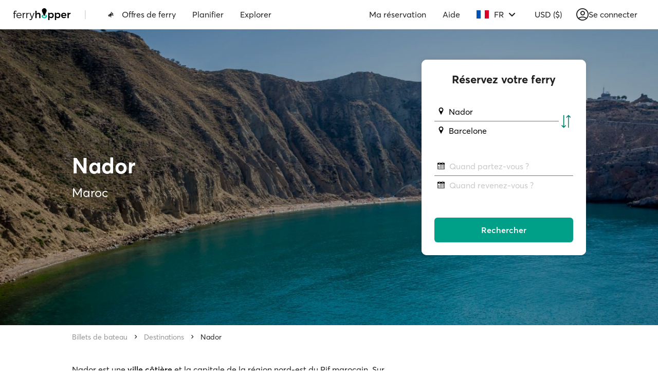

--- FILE ---
content_type: text/html; charset=utf-8
request_url: https://www.google.com/recaptcha/api2/anchor?ar=1&k=6Ld_kYEUAAAAANgTBUWEOo2vAcjMsF9jSVFXLBVX&co=aHR0cHM6Ly93d3cuZmVycnlob3BwZXIuY29tOjQ0Mw..&hl=en&v=PoyoqOPhxBO7pBk68S4YbpHZ&size=invisible&anchor-ms=20000&execute-ms=30000&cb=brc066xo5hdd
body_size: 48537
content:
<!DOCTYPE HTML><html dir="ltr" lang="en"><head><meta http-equiv="Content-Type" content="text/html; charset=UTF-8">
<meta http-equiv="X-UA-Compatible" content="IE=edge">
<title>reCAPTCHA</title>
<style type="text/css">
/* cyrillic-ext */
@font-face {
  font-family: 'Roboto';
  font-style: normal;
  font-weight: 400;
  font-stretch: 100%;
  src: url(//fonts.gstatic.com/s/roboto/v48/KFO7CnqEu92Fr1ME7kSn66aGLdTylUAMa3GUBHMdazTgWw.woff2) format('woff2');
  unicode-range: U+0460-052F, U+1C80-1C8A, U+20B4, U+2DE0-2DFF, U+A640-A69F, U+FE2E-FE2F;
}
/* cyrillic */
@font-face {
  font-family: 'Roboto';
  font-style: normal;
  font-weight: 400;
  font-stretch: 100%;
  src: url(//fonts.gstatic.com/s/roboto/v48/KFO7CnqEu92Fr1ME7kSn66aGLdTylUAMa3iUBHMdazTgWw.woff2) format('woff2');
  unicode-range: U+0301, U+0400-045F, U+0490-0491, U+04B0-04B1, U+2116;
}
/* greek-ext */
@font-face {
  font-family: 'Roboto';
  font-style: normal;
  font-weight: 400;
  font-stretch: 100%;
  src: url(//fonts.gstatic.com/s/roboto/v48/KFO7CnqEu92Fr1ME7kSn66aGLdTylUAMa3CUBHMdazTgWw.woff2) format('woff2');
  unicode-range: U+1F00-1FFF;
}
/* greek */
@font-face {
  font-family: 'Roboto';
  font-style: normal;
  font-weight: 400;
  font-stretch: 100%;
  src: url(//fonts.gstatic.com/s/roboto/v48/KFO7CnqEu92Fr1ME7kSn66aGLdTylUAMa3-UBHMdazTgWw.woff2) format('woff2');
  unicode-range: U+0370-0377, U+037A-037F, U+0384-038A, U+038C, U+038E-03A1, U+03A3-03FF;
}
/* math */
@font-face {
  font-family: 'Roboto';
  font-style: normal;
  font-weight: 400;
  font-stretch: 100%;
  src: url(//fonts.gstatic.com/s/roboto/v48/KFO7CnqEu92Fr1ME7kSn66aGLdTylUAMawCUBHMdazTgWw.woff2) format('woff2');
  unicode-range: U+0302-0303, U+0305, U+0307-0308, U+0310, U+0312, U+0315, U+031A, U+0326-0327, U+032C, U+032F-0330, U+0332-0333, U+0338, U+033A, U+0346, U+034D, U+0391-03A1, U+03A3-03A9, U+03B1-03C9, U+03D1, U+03D5-03D6, U+03F0-03F1, U+03F4-03F5, U+2016-2017, U+2034-2038, U+203C, U+2040, U+2043, U+2047, U+2050, U+2057, U+205F, U+2070-2071, U+2074-208E, U+2090-209C, U+20D0-20DC, U+20E1, U+20E5-20EF, U+2100-2112, U+2114-2115, U+2117-2121, U+2123-214F, U+2190, U+2192, U+2194-21AE, U+21B0-21E5, U+21F1-21F2, U+21F4-2211, U+2213-2214, U+2216-22FF, U+2308-230B, U+2310, U+2319, U+231C-2321, U+2336-237A, U+237C, U+2395, U+239B-23B7, U+23D0, U+23DC-23E1, U+2474-2475, U+25AF, U+25B3, U+25B7, U+25BD, U+25C1, U+25CA, U+25CC, U+25FB, U+266D-266F, U+27C0-27FF, U+2900-2AFF, U+2B0E-2B11, U+2B30-2B4C, U+2BFE, U+3030, U+FF5B, U+FF5D, U+1D400-1D7FF, U+1EE00-1EEFF;
}
/* symbols */
@font-face {
  font-family: 'Roboto';
  font-style: normal;
  font-weight: 400;
  font-stretch: 100%;
  src: url(//fonts.gstatic.com/s/roboto/v48/KFO7CnqEu92Fr1ME7kSn66aGLdTylUAMaxKUBHMdazTgWw.woff2) format('woff2');
  unicode-range: U+0001-000C, U+000E-001F, U+007F-009F, U+20DD-20E0, U+20E2-20E4, U+2150-218F, U+2190, U+2192, U+2194-2199, U+21AF, U+21E6-21F0, U+21F3, U+2218-2219, U+2299, U+22C4-22C6, U+2300-243F, U+2440-244A, U+2460-24FF, U+25A0-27BF, U+2800-28FF, U+2921-2922, U+2981, U+29BF, U+29EB, U+2B00-2BFF, U+4DC0-4DFF, U+FFF9-FFFB, U+10140-1018E, U+10190-1019C, U+101A0, U+101D0-101FD, U+102E0-102FB, U+10E60-10E7E, U+1D2C0-1D2D3, U+1D2E0-1D37F, U+1F000-1F0FF, U+1F100-1F1AD, U+1F1E6-1F1FF, U+1F30D-1F30F, U+1F315, U+1F31C, U+1F31E, U+1F320-1F32C, U+1F336, U+1F378, U+1F37D, U+1F382, U+1F393-1F39F, U+1F3A7-1F3A8, U+1F3AC-1F3AF, U+1F3C2, U+1F3C4-1F3C6, U+1F3CA-1F3CE, U+1F3D4-1F3E0, U+1F3ED, U+1F3F1-1F3F3, U+1F3F5-1F3F7, U+1F408, U+1F415, U+1F41F, U+1F426, U+1F43F, U+1F441-1F442, U+1F444, U+1F446-1F449, U+1F44C-1F44E, U+1F453, U+1F46A, U+1F47D, U+1F4A3, U+1F4B0, U+1F4B3, U+1F4B9, U+1F4BB, U+1F4BF, U+1F4C8-1F4CB, U+1F4D6, U+1F4DA, U+1F4DF, U+1F4E3-1F4E6, U+1F4EA-1F4ED, U+1F4F7, U+1F4F9-1F4FB, U+1F4FD-1F4FE, U+1F503, U+1F507-1F50B, U+1F50D, U+1F512-1F513, U+1F53E-1F54A, U+1F54F-1F5FA, U+1F610, U+1F650-1F67F, U+1F687, U+1F68D, U+1F691, U+1F694, U+1F698, U+1F6AD, U+1F6B2, U+1F6B9-1F6BA, U+1F6BC, U+1F6C6-1F6CF, U+1F6D3-1F6D7, U+1F6E0-1F6EA, U+1F6F0-1F6F3, U+1F6F7-1F6FC, U+1F700-1F7FF, U+1F800-1F80B, U+1F810-1F847, U+1F850-1F859, U+1F860-1F887, U+1F890-1F8AD, U+1F8B0-1F8BB, U+1F8C0-1F8C1, U+1F900-1F90B, U+1F93B, U+1F946, U+1F984, U+1F996, U+1F9E9, U+1FA00-1FA6F, U+1FA70-1FA7C, U+1FA80-1FA89, U+1FA8F-1FAC6, U+1FACE-1FADC, U+1FADF-1FAE9, U+1FAF0-1FAF8, U+1FB00-1FBFF;
}
/* vietnamese */
@font-face {
  font-family: 'Roboto';
  font-style: normal;
  font-weight: 400;
  font-stretch: 100%;
  src: url(//fonts.gstatic.com/s/roboto/v48/KFO7CnqEu92Fr1ME7kSn66aGLdTylUAMa3OUBHMdazTgWw.woff2) format('woff2');
  unicode-range: U+0102-0103, U+0110-0111, U+0128-0129, U+0168-0169, U+01A0-01A1, U+01AF-01B0, U+0300-0301, U+0303-0304, U+0308-0309, U+0323, U+0329, U+1EA0-1EF9, U+20AB;
}
/* latin-ext */
@font-face {
  font-family: 'Roboto';
  font-style: normal;
  font-weight: 400;
  font-stretch: 100%;
  src: url(//fonts.gstatic.com/s/roboto/v48/KFO7CnqEu92Fr1ME7kSn66aGLdTylUAMa3KUBHMdazTgWw.woff2) format('woff2');
  unicode-range: U+0100-02BA, U+02BD-02C5, U+02C7-02CC, U+02CE-02D7, U+02DD-02FF, U+0304, U+0308, U+0329, U+1D00-1DBF, U+1E00-1E9F, U+1EF2-1EFF, U+2020, U+20A0-20AB, U+20AD-20C0, U+2113, U+2C60-2C7F, U+A720-A7FF;
}
/* latin */
@font-face {
  font-family: 'Roboto';
  font-style: normal;
  font-weight: 400;
  font-stretch: 100%;
  src: url(//fonts.gstatic.com/s/roboto/v48/KFO7CnqEu92Fr1ME7kSn66aGLdTylUAMa3yUBHMdazQ.woff2) format('woff2');
  unicode-range: U+0000-00FF, U+0131, U+0152-0153, U+02BB-02BC, U+02C6, U+02DA, U+02DC, U+0304, U+0308, U+0329, U+2000-206F, U+20AC, U+2122, U+2191, U+2193, U+2212, U+2215, U+FEFF, U+FFFD;
}
/* cyrillic-ext */
@font-face {
  font-family: 'Roboto';
  font-style: normal;
  font-weight: 500;
  font-stretch: 100%;
  src: url(//fonts.gstatic.com/s/roboto/v48/KFO7CnqEu92Fr1ME7kSn66aGLdTylUAMa3GUBHMdazTgWw.woff2) format('woff2');
  unicode-range: U+0460-052F, U+1C80-1C8A, U+20B4, U+2DE0-2DFF, U+A640-A69F, U+FE2E-FE2F;
}
/* cyrillic */
@font-face {
  font-family: 'Roboto';
  font-style: normal;
  font-weight: 500;
  font-stretch: 100%;
  src: url(//fonts.gstatic.com/s/roboto/v48/KFO7CnqEu92Fr1ME7kSn66aGLdTylUAMa3iUBHMdazTgWw.woff2) format('woff2');
  unicode-range: U+0301, U+0400-045F, U+0490-0491, U+04B0-04B1, U+2116;
}
/* greek-ext */
@font-face {
  font-family: 'Roboto';
  font-style: normal;
  font-weight: 500;
  font-stretch: 100%;
  src: url(//fonts.gstatic.com/s/roboto/v48/KFO7CnqEu92Fr1ME7kSn66aGLdTylUAMa3CUBHMdazTgWw.woff2) format('woff2');
  unicode-range: U+1F00-1FFF;
}
/* greek */
@font-face {
  font-family: 'Roboto';
  font-style: normal;
  font-weight: 500;
  font-stretch: 100%;
  src: url(//fonts.gstatic.com/s/roboto/v48/KFO7CnqEu92Fr1ME7kSn66aGLdTylUAMa3-UBHMdazTgWw.woff2) format('woff2');
  unicode-range: U+0370-0377, U+037A-037F, U+0384-038A, U+038C, U+038E-03A1, U+03A3-03FF;
}
/* math */
@font-face {
  font-family: 'Roboto';
  font-style: normal;
  font-weight: 500;
  font-stretch: 100%;
  src: url(//fonts.gstatic.com/s/roboto/v48/KFO7CnqEu92Fr1ME7kSn66aGLdTylUAMawCUBHMdazTgWw.woff2) format('woff2');
  unicode-range: U+0302-0303, U+0305, U+0307-0308, U+0310, U+0312, U+0315, U+031A, U+0326-0327, U+032C, U+032F-0330, U+0332-0333, U+0338, U+033A, U+0346, U+034D, U+0391-03A1, U+03A3-03A9, U+03B1-03C9, U+03D1, U+03D5-03D6, U+03F0-03F1, U+03F4-03F5, U+2016-2017, U+2034-2038, U+203C, U+2040, U+2043, U+2047, U+2050, U+2057, U+205F, U+2070-2071, U+2074-208E, U+2090-209C, U+20D0-20DC, U+20E1, U+20E5-20EF, U+2100-2112, U+2114-2115, U+2117-2121, U+2123-214F, U+2190, U+2192, U+2194-21AE, U+21B0-21E5, U+21F1-21F2, U+21F4-2211, U+2213-2214, U+2216-22FF, U+2308-230B, U+2310, U+2319, U+231C-2321, U+2336-237A, U+237C, U+2395, U+239B-23B7, U+23D0, U+23DC-23E1, U+2474-2475, U+25AF, U+25B3, U+25B7, U+25BD, U+25C1, U+25CA, U+25CC, U+25FB, U+266D-266F, U+27C0-27FF, U+2900-2AFF, U+2B0E-2B11, U+2B30-2B4C, U+2BFE, U+3030, U+FF5B, U+FF5D, U+1D400-1D7FF, U+1EE00-1EEFF;
}
/* symbols */
@font-face {
  font-family: 'Roboto';
  font-style: normal;
  font-weight: 500;
  font-stretch: 100%;
  src: url(//fonts.gstatic.com/s/roboto/v48/KFO7CnqEu92Fr1ME7kSn66aGLdTylUAMaxKUBHMdazTgWw.woff2) format('woff2');
  unicode-range: U+0001-000C, U+000E-001F, U+007F-009F, U+20DD-20E0, U+20E2-20E4, U+2150-218F, U+2190, U+2192, U+2194-2199, U+21AF, U+21E6-21F0, U+21F3, U+2218-2219, U+2299, U+22C4-22C6, U+2300-243F, U+2440-244A, U+2460-24FF, U+25A0-27BF, U+2800-28FF, U+2921-2922, U+2981, U+29BF, U+29EB, U+2B00-2BFF, U+4DC0-4DFF, U+FFF9-FFFB, U+10140-1018E, U+10190-1019C, U+101A0, U+101D0-101FD, U+102E0-102FB, U+10E60-10E7E, U+1D2C0-1D2D3, U+1D2E0-1D37F, U+1F000-1F0FF, U+1F100-1F1AD, U+1F1E6-1F1FF, U+1F30D-1F30F, U+1F315, U+1F31C, U+1F31E, U+1F320-1F32C, U+1F336, U+1F378, U+1F37D, U+1F382, U+1F393-1F39F, U+1F3A7-1F3A8, U+1F3AC-1F3AF, U+1F3C2, U+1F3C4-1F3C6, U+1F3CA-1F3CE, U+1F3D4-1F3E0, U+1F3ED, U+1F3F1-1F3F3, U+1F3F5-1F3F7, U+1F408, U+1F415, U+1F41F, U+1F426, U+1F43F, U+1F441-1F442, U+1F444, U+1F446-1F449, U+1F44C-1F44E, U+1F453, U+1F46A, U+1F47D, U+1F4A3, U+1F4B0, U+1F4B3, U+1F4B9, U+1F4BB, U+1F4BF, U+1F4C8-1F4CB, U+1F4D6, U+1F4DA, U+1F4DF, U+1F4E3-1F4E6, U+1F4EA-1F4ED, U+1F4F7, U+1F4F9-1F4FB, U+1F4FD-1F4FE, U+1F503, U+1F507-1F50B, U+1F50D, U+1F512-1F513, U+1F53E-1F54A, U+1F54F-1F5FA, U+1F610, U+1F650-1F67F, U+1F687, U+1F68D, U+1F691, U+1F694, U+1F698, U+1F6AD, U+1F6B2, U+1F6B9-1F6BA, U+1F6BC, U+1F6C6-1F6CF, U+1F6D3-1F6D7, U+1F6E0-1F6EA, U+1F6F0-1F6F3, U+1F6F7-1F6FC, U+1F700-1F7FF, U+1F800-1F80B, U+1F810-1F847, U+1F850-1F859, U+1F860-1F887, U+1F890-1F8AD, U+1F8B0-1F8BB, U+1F8C0-1F8C1, U+1F900-1F90B, U+1F93B, U+1F946, U+1F984, U+1F996, U+1F9E9, U+1FA00-1FA6F, U+1FA70-1FA7C, U+1FA80-1FA89, U+1FA8F-1FAC6, U+1FACE-1FADC, U+1FADF-1FAE9, U+1FAF0-1FAF8, U+1FB00-1FBFF;
}
/* vietnamese */
@font-face {
  font-family: 'Roboto';
  font-style: normal;
  font-weight: 500;
  font-stretch: 100%;
  src: url(//fonts.gstatic.com/s/roboto/v48/KFO7CnqEu92Fr1ME7kSn66aGLdTylUAMa3OUBHMdazTgWw.woff2) format('woff2');
  unicode-range: U+0102-0103, U+0110-0111, U+0128-0129, U+0168-0169, U+01A0-01A1, U+01AF-01B0, U+0300-0301, U+0303-0304, U+0308-0309, U+0323, U+0329, U+1EA0-1EF9, U+20AB;
}
/* latin-ext */
@font-face {
  font-family: 'Roboto';
  font-style: normal;
  font-weight: 500;
  font-stretch: 100%;
  src: url(//fonts.gstatic.com/s/roboto/v48/KFO7CnqEu92Fr1ME7kSn66aGLdTylUAMa3KUBHMdazTgWw.woff2) format('woff2');
  unicode-range: U+0100-02BA, U+02BD-02C5, U+02C7-02CC, U+02CE-02D7, U+02DD-02FF, U+0304, U+0308, U+0329, U+1D00-1DBF, U+1E00-1E9F, U+1EF2-1EFF, U+2020, U+20A0-20AB, U+20AD-20C0, U+2113, U+2C60-2C7F, U+A720-A7FF;
}
/* latin */
@font-face {
  font-family: 'Roboto';
  font-style: normal;
  font-weight: 500;
  font-stretch: 100%;
  src: url(//fonts.gstatic.com/s/roboto/v48/KFO7CnqEu92Fr1ME7kSn66aGLdTylUAMa3yUBHMdazQ.woff2) format('woff2');
  unicode-range: U+0000-00FF, U+0131, U+0152-0153, U+02BB-02BC, U+02C6, U+02DA, U+02DC, U+0304, U+0308, U+0329, U+2000-206F, U+20AC, U+2122, U+2191, U+2193, U+2212, U+2215, U+FEFF, U+FFFD;
}
/* cyrillic-ext */
@font-face {
  font-family: 'Roboto';
  font-style: normal;
  font-weight: 900;
  font-stretch: 100%;
  src: url(//fonts.gstatic.com/s/roboto/v48/KFO7CnqEu92Fr1ME7kSn66aGLdTylUAMa3GUBHMdazTgWw.woff2) format('woff2');
  unicode-range: U+0460-052F, U+1C80-1C8A, U+20B4, U+2DE0-2DFF, U+A640-A69F, U+FE2E-FE2F;
}
/* cyrillic */
@font-face {
  font-family: 'Roboto';
  font-style: normal;
  font-weight: 900;
  font-stretch: 100%;
  src: url(//fonts.gstatic.com/s/roboto/v48/KFO7CnqEu92Fr1ME7kSn66aGLdTylUAMa3iUBHMdazTgWw.woff2) format('woff2');
  unicode-range: U+0301, U+0400-045F, U+0490-0491, U+04B0-04B1, U+2116;
}
/* greek-ext */
@font-face {
  font-family: 'Roboto';
  font-style: normal;
  font-weight: 900;
  font-stretch: 100%;
  src: url(//fonts.gstatic.com/s/roboto/v48/KFO7CnqEu92Fr1ME7kSn66aGLdTylUAMa3CUBHMdazTgWw.woff2) format('woff2');
  unicode-range: U+1F00-1FFF;
}
/* greek */
@font-face {
  font-family: 'Roboto';
  font-style: normal;
  font-weight: 900;
  font-stretch: 100%;
  src: url(//fonts.gstatic.com/s/roboto/v48/KFO7CnqEu92Fr1ME7kSn66aGLdTylUAMa3-UBHMdazTgWw.woff2) format('woff2');
  unicode-range: U+0370-0377, U+037A-037F, U+0384-038A, U+038C, U+038E-03A1, U+03A3-03FF;
}
/* math */
@font-face {
  font-family: 'Roboto';
  font-style: normal;
  font-weight: 900;
  font-stretch: 100%;
  src: url(//fonts.gstatic.com/s/roboto/v48/KFO7CnqEu92Fr1ME7kSn66aGLdTylUAMawCUBHMdazTgWw.woff2) format('woff2');
  unicode-range: U+0302-0303, U+0305, U+0307-0308, U+0310, U+0312, U+0315, U+031A, U+0326-0327, U+032C, U+032F-0330, U+0332-0333, U+0338, U+033A, U+0346, U+034D, U+0391-03A1, U+03A3-03A9, U+03B1-03C9, U+03D1, U+03D5-03D6, U+03F0-03F1, U+03F4-03F5, U+2016-2017, U+2034-2038, U+203C, U+2040, U+2043, U+2047, U+2050, U+2057, U+205F, U+2070-2071, U+2074-208E, U+2090-209C, U+20D0-20DC, U+20E1, U+20E5-20EF, U+2100-2112, U+2114-2115, U+2117-2121, U+2123-214F, U+2190, U+2192, U+2194-21AE, U+21B0-21E5, U+21F1-21F2, U+21F4-2211, U+2213-2214, U+2216-22FF, U+2308-230B, U+2310, U+2319, U+231C-2321, U+2336-237A, U+237C, U+2395, U+239B-23B7, U+23D0, U+23DC-23E1, U+2474-2475, U+25AF, U+25B3, U+25B7, U+25BD, U+25C1, U+25CA, U+25CC, U+25FB, U+266D-266F, U+27C0-27FF, U+2900-2AFF, U+2B0E-2B11, U+2B30-2B4C, U+2BFE, U+3030, U+FF5B, U+FF5D, U+1D400-1D7FF, U+1EE00-1EEFF;
}
/* symbols */
@font-face {
  font-family: 'Roboto';
  font-style: normal;
  font-weight: 900;
  font-stretch: 100%;
  src: url(//fonts.gstatic.com/s/roboto/v48/KFO7CnqEu92Fr1ME7kSn66aGLdTylUAMaxKUBHMdazTgWw.woff2) format('woff2');
  unicode-range: U+0001-000C, U+000E-001F, U+007F-009F, U+20DD-20E0, U+20E2-20E4, U+2150-218F, U+2190, U+2192, U+2194-2199, U+21AF, U+21E6-21F0, U+21F3, U+2218-2219, U+2299, U+22C4-22C6, U+2300-243F, U+2440-244A, U+2460-24FF, U+25A0-27BF, U+2800-28FF, U+2921-2922, U+2981, U+29BF, U+29EB, U+2B00-2BFF, U+4DC0-4DFF, U+FFF9-FFFB, U+10140-1018E, U+10190-1019C, U+101A0, U+101D0-101FD, U+102E0-102FB, U+10E60-10E7E, U+1D2C0-1D2D3, U+1D2E0-1D37F, U+1F000-1F0FF, U+1F100-1F1AD, U+1F1E6-1F1FF, U+1F30D-1F30F, U+1F315, U+1F31C, U+1F31E, U+1F320-1F32C, U+1F336, U+1F378, U+1F37D, U+1F382, U+1F393-1F39F, U+1F3A7-1F3A8, U+1F3AC-1F3AF, U+1F3C2, U+1F3C4-1F3C6, U+1F3CA-1F3CE, U+1F3D4-1F3E0, U+1F3ED, U+1F3F1-1F3F3, U+1F3F5-1F3F7, U+1F408, U+1F415, U+1F41F, U+1F426, U+1F43F, U+1F441-1F442, U+1F444, U+1F446-1F449, U+1F44C-1F44E, U+1F453, U+1F46A, U+1F47D, U+1F4A3, U+1F4B0, U+1F4B3, U+1F4B9, U+1F4BB, U+1F4BF, U+1F4C8-1F4CB, U+1F4D6, U+1F4DA, U+1F4DF, U+1F4E3-1F4E6, U+1F4EA-1F4ED, U+1F4F7, U+1F4F9-1F4FB, U+1F4FD-1F4FE, U+1F503, U+1F507-1F50B, U+1F50D, U+1F512-1F513, U+1F53E-1F54A, U+1F54F-1F5FA, U+1F610, U+1F650-1F67F, U+1F687, U+1F68D, U+1F691, U+1F694, U+1F698, U+1F6AD, U+1F6B2, U+1F6B9-1F6BA, U+1F6BC, U+1F6C6-1F6CF, U+1F6D3-1F6D7, U+1F6E0-1F6EA, U+1F6F0-1F6F3, U+1F6F7-1F6FC, U+1F700-1F7FF, U+1F800-1F80B, U+1F810-1F847, U+1F850-1F859, U+1F860-1F887, U+1F890-1F8AD, U+1F8B0-1F8BB, U+1F8C0-1F8C1, U+1F900-1F90B, U+1F93B, U+1F946, U+1F984, U+1F996, U+1F9E9, U+1FA00-1FA6F, U+1FA70-1FA7C, U+1FA80-1FA89, U+1FA8F-1FAC6, U+1FACE-1FADC, U+1FADF-1FAE9, U+1FAF0-1FAF8, U+1FB00-1FBFF;
}
/* vietnamese */
@font-face {
  font-family: 'Roboto';
  font-style: normal;
  font-weight: 900;
  font-stretch: 100%;
  src: url(//fonts.gstatic.com/s/roboto/v48/KFO7CnqEu92Fr1ME7kSn66aGLdTylUAMa3OUBHMdazTgWw.woff2) format('woff2');
  unicode-range: U+0102-0103, U+0110-0111, U+0128-0129, U+0168-0169, U+01A0-01A1, U+01AF-01B0, U+0300-0301, U+0303-0304, U+0308-0309, U+0323, U+0329, U+1EA0-1EF9, U+20AB;
}
/* latin-ext */
@font-face {
  font-family: 'Roboto';
  font-style: normal;
  font-weight: 900;
  font-stretch: 100%;
  src: url(//fonts.gstatic.com/s/roboto/v48/KFO7CnqEu92Fr1ME7kSn66aGLdTylUAMa3KUBHMdazTgWw.woff2) format('woff2');
  unicode-range: U+0100-02BA, U+02BD-02C5, U+02C7-02CC, U+02CE-02D7, U+02DD-02FF, U+0304, U+0308, U+0329, U+1D00-1DBF, U+1E00-1E9F, U+1EF2-1EFF, U+2020, U+20A0-20AB, U+20AD-20C0, U+2113, U+2C60-2C7F, U+A720-A7FF;
}
/* latin */
@font-face {
  font-family: 'Roboto';
  font-style: normal;
  font-weight: 900;
  font-stretch: 100%;
  src: url(//fonts.gstatic.com/s/roboto/v48/KFO7CnqEu92Fr1ME7kSn66aGLdTylUAMa3yUBHMdazQ.woff2) format('woff2');
  unicode-range: U+0000-00FF, U+0131, U+0152-0153, U+02BB-02BC, U+02C6, U+02DA, U+02DC, U+0304, U+0308, U+0329, U+2000-206F, U+20AC, U+2122, U+2191, U+2193, U+2212, U+2215, U+FEFF, U+FFFD;
}

</style>
<link rel="stylesheet" type="text/css" href="https://www.gstatic.com/recaptcha/releases/PoyoqOPhxBO7pBk68S4YbpHZ/styles__ltr.css">
<script nonce="XrQEJHKrC3l67TsH_oihmQ" type="text/javascript">window['__recaptcha_api'] = 'https://www.google.com/recaptcha/api2/';</script>
<script type="text/javascript" src="https://www.gstatic.com/recaptcha/releases/PoyoqOPhxBO7pBk68S4YbpHZ/recaptcha__en.js" nonce="XrQEJHKrC3l67TsH_oihmQ">
      
    </script></head>
<body><div id="rc-anchor-alert" class="rc-anchor-alert"></div>
<input type="hidden" id="recaptcha-token" value="[base64]">
<script type="text/javascript" nonce="XrQEJHKrC3l67TsH_oihmQ">
      recaptcha.anchor.Main.init("[\x22ainput\x22,[\x22bgdata\x22,\x22\x22,\[base64]/[base64]/[base64]/[base64]/[base64]/[base64]/[base64]/[base64]/[base64]/[base64]\\u003d\x22,\[base64]\x22,\x22wobDisKvw6QAw7vCm8KRWcORScOjDsOSDzwdwpgHw7VAB8OBwosEdhvDjMKYFMKOaTPCv8O8wpzDqDDCrcK4w5oTwoo0wr4Sw4bCsxIrPsKpSG1iDsKew4ZqESAVwoPCiyLCmSVBw4PDmlfDvVrCglNVw4c7wrzDs2p/Nm7DoW3CgcK5w7lxw6NlEsK0w5TDl3bDr8ONwo97w4fDk8Orw5bCjj7DvsKRw5UERcOVfDPCo8Osw5dnYlljw5gLcsObwp7CqF/Dq8OMw5PCmxbCpMO0QELDsWDCsgXCqxpVPsKJacKRSsKUXMKiw7J0QsKQX1Fuwoh4I8KOw6fDmgkME3FheVU8w5TDsMKAw7wueMOZBA8afiZgcsK+CUtSIi9dBTBrwpQ+eMONw7cgwq/Cj8ONwqx3Xz5FCMKOw5h1wp3DtcO2TcO2acOlw5/CgMKnP1gNwqPCp8KCGMKwd8KqwoLCmMOaw4pKWWswUsOyRRtOP0Qjw53CsMKreERTVnNrC8K9wpxow6l8w5YNwqY/w6PCkkAqBcO2w7QdVMODwoXDmAIFw4XDl3jCgsKMd0rCvsOQVTg6w65uw510w4paV8KUb8OnK1DChcO5H8KdTzIVesORwrY5w6dxL8OsbXopwpXCslYyCcKVBkvDmm/DoMKdw7nCr3ldbMKhH8K9KDTDh8OSPQXCr8ObX07CtcKNSUPDiMKcKyHChhfDlz7CjQvDnXzDhiEhwp3CmMO/RcKFw5AjwoRdwrLCvMKBKXtJIRFJwoPDhMK+w7wcwobCiEjCgBEYOFrCisKmdADDt8KqFlzDu8K/UUvDkQfDnsOWBR3CrRnDpMK1wq1ufMOaFk9pw5t3wovCjcKIw6Z2CyYMw6HDrsK8CcOVwprDnMOcw7t3wrgVLRR7Ih/DjsKVT3jDj8OjwpjCmGrChCnCuMKiG8K7w5FWwpfCqWh7AQYWw7zCnhnDmMKkw7XCjHQCwowbw6FKUcOGwpbDvMOkCcKjwp1bw7Viw5AAbVd0FyfCjl7Dr1jDt8O1FMKVGSYuw6J3OMOIWxdVw5nDs8KESE/Ck8KXF1J/[base64]/DlWliQxnClsKrwonCpcOmw4fDmMK7w5TDt8OAwrZDRn7CscKyG194I8O/w6kfwqfDr8Ohw4rDk37DlMKOwpnClcK6wrlfScKCL1/Dv8KOa8KaQcO/w5LDkDxzwqNswpYRUMK/JzHCkcKNw7/Cmn7CtcOlwqbCqMOGeQ4Hw6XClMKuwpvDvktgw6BzXcKvw7wdIcKFwqxfwpBhdUZCc3LDmBRIZ2tVw6xzworCvMKhwr3Drj15w4RkwpYrEGlxwrTDnMO/[base64]/Cq24ewrPDtCxYARTDi8KmaXUETD5FwoLCtXlPE3IvwpxOLsOwwqsMTcKiwoYSw5kpX8OLw5PDsHgYw4bDrWjCncOmQ2bDu8KiIsOLQMOBwqPDmMKMd3ULw5/CnSd0HMKQwr8JayDDjhEHw5piPXkQw5/[base64]/[base64]/[base64]/[base64]/Z34Vw6BNwo0qEcOIwo4ZMsKrwr/DvGjCoiBiQsK0w4/DtjBQw6LCoT1uw7RFw7MRw68jMkfDvBvCh0/Dp8OiTcOMOcK2w6/ClMKDwr8Zw43DgcK3EsObw6RCw4JObQ4bZjg+woDCpcKgJgbDscKqfMKCKsObKV/[base64]/cj9jSMKuYHvCshYyw4PCmsKvGsOQw4vDjxrCugrDkjfDnBnClcO2w5bDk8Kbw6gvwovDoknDiMKYITZ/[base64]/CnWzDgwVrwqxJw5zCosK6P8KTVAoWwprDrMOSASxGwqE0w5pfVRfDu8OTw7UUYcOJw57DlQdeOcOdwpPDu1FLwoNRD8ONfHTCkW7Ct8KQw4BAw5/CkcO5wpbDu8KgL0PDtMKdwp4vGsO/w5DDh0QhwrEGFSV/wokaw5zCm8OuZRwiwoxEw7XDhMOKH8Kkwoohw44jGsK1woALwrPDtzcACBlbwp0Ww7/[base64]/CnWIESQLDh3PDnQ1LwpnDtsK0SD7DvhAQNsOUwq/Cq1TDoMO4wphkwqV/dRkMDiNgw4jCv8OUwpd7MT/DuSXDtcKzw6TCjnbCq8OvCQbClcKvKMK/TsK7woDCmgrCh8K7w6rCnSrDg8OZw6vDjMO5w40Qw4YlOMKuegHDmcOGwobDkHLDp8OcwrnDonoEOsOdw5rDqyXCkW3CssKsBWPDpzrCsMKKW2vClgc7G8KewprDnjYaWjbChsKsw5QYAVcfwojDv0HDjhJPSANjwpHCqQkmdmFDbgzClnZmw6/[base64]/wo/DscK6w4PDhsKlw5TDqVwawpzCssKCw5F0DcOmw5ZVw5TDl13Ct8KYwoLDrlchw6hPwonClADDp8Kmwqk5YMOswpDDqcK+TAHCjiwfwr/CuXNzTcOFw5AyW0nDlsK9CG7CqMOWU8KXMcOqFMKrK1rCqcOiwrrCvcKfw7DCigZLw4xmw7NJw4IMZcOyw6QxNEXDl8OrRj/[base64]/CohIjw6DCs8KTUsKYw4PDnsK/wrTDr8ORwoPCtcO2wpXCi07Cj0jCl8OJw5xcesONw4UgDmDCjgMTFU7DmMOdA8OJecO3w5jClDhUVcOsJHTDlcOvWsO2wp80w55ewpQiDsKcwoVQV8OxUSppwopyw6TCrQHDqRw2P1LDiH3DgBVNw44/[base64]/[base64]/wo/DqMKsw4QyARrDmCnCiV0dEWhkwppwOMO1w7fDk8KcwoXCgMOiw4PCscKXA8KRw65LK8KjPwwbSkbCucOmw5s4w5s3wq4yQcOPwozDjAR6wpB5bW0Gwp53wpV2XMKvYMOIw6LCscOjw7gIw4LDnsO8wqjDq8O0TTDDtDLDsAx5Ugp9CU/ClMKWW8KgLMOZFcOmMsKyQsOqNcKuw5bDmBAHcMKzVD8uw6bCkTfCnMOXwoLDoSfCvh96w6Bkwo/DoRsHwp/CvsKywqjDrW/Cg2fDvTjClGULw6vCumAKMMOpdwXDicO0LsKvw53CrQg6dcKjFEDCiCDCkz4+w6lAwr7CsGHDtnrDrHLCrn99asOEKsKGP8OOcFDDocO9wr9ow6LDs8Oww4zCusOSw43CqsOTwprDhsKtw5gNZ3xPaErDvcKYOlYrwos2w4xxwrjChyvDu8OrACDDsj/Cg2rCuFZLUCPDrQpzVj8Zwporw58FVyjDrcOEw4zDr8O2PDpew6heFsKAw5k7wpl7T8KOw4DCmA4Qw5lMwrPDhgMww5tpwqrCsijDmWjDrcOjw5zCkcOILsOzwpnCjkIGw6tjwrNFwqMWRMKBw5pXV118FSfDkGnCqMO4w7/CigXDmcKCGS3Dl8Ksw5/Ci8OBw5bClcKxwpUSwpk+wp1PRR5cw4QKwoYEwrLDhXLCniJ8fBhpw57Dvgtfw5DDqsOUw5TDsCM9MsKxw40Sw4vCisOtI8O0MwjCjRTDo2DCvhkiwoFmwpLDr2dzW8OkKsKuWsK7wrl3E05hCTHDjcOiQmJ+wqPCnUHCuADCssODQcOpw6tzwoVawqsEw5/CjADClQZtfiUyX3DCnBXDsEDDrjdwQMO+wqd/wqPDvAPCl8KLwpXDgcK3bmTCjsKEw7kMwrXCjcOnwp8pbMKzfMOAwq7Cs8OSwrR4w5k1IsK3w6fCrsOgBcKXw59pEMKZwpVTbwDDgwrDpcOyaMKuSMOTwpfDlAYfYcOzU8O4wp5hw5h1wrV8w55EAMOFZD3Dh1s8w6cgICZMMH/Cm8K/wr0ecsKew7PDpMOOw68BWDlrasOsw7Fjw6lbIwI1QFjDhcK/G2/DiMOJw6AHBBjDqMKzwrPCjkbDvT7Di8KqamrDnAMxEmbDjMO8wovCqcKtZcKfP3tvw78Ew6bCjsOOw4fDpChPf3l1ChhKw4cUwqExw4oCe8KowpBBwpYUwpnClMO/OcKYGil/HjbDtsOswpQ3EsKpw781WMK6w6RVKsOVF8O8csO5GcOjwrrDqgjDn8K4BUlxY8ONw604wovDrVVSa8OUwqAyGzvChj4FbkckbSPDqsO4w4DCgGTCnMKbw6RCw6BZwqEAFcO9wokUw50hw6/Drn57FcO2w4cgw41/wr7Dt1FvFVbCjsKvdTEUwo/CtcOOwp3DiWrDo8ODJWgEPkgOw7wIwobDqD/CknUmwpxqUFTCqcK5dMO0X8Kdwr3DpcK9wp7CnSXDuF0Xw7XDrsOLwrgdScKZLwzCi8OdVkPCvyoNw6xEwp51HwnDoypkw4bCs8OpwrgTw7J5wqPCgUsyTMKMw4N/[base64]/Dp2vCnkPCuynCvQvDvMOuwrhSF8OsEsKdJsKnw6J0w6JNwrchw6pJwoErwqo0DH1hA8K4wrMfwprCgzUtFhBewrLCv3gMwrYLw5Y+w6bCk8Okw6TDjCVlwo5MP8O2JsKlf8K8bMO/a1vCih1keQFXw7nCmcOnY8ODNiLDocKRbcOEw4dOwp/CkFfCgMOGwp7CrTbClcKawqDDiW/[base64]/[base64]/DhF/CkQRpwo81w7DCoUcpJldAa8Ogcwtcw7zCtHHCicKqw594wpvCr8Kzw6/Co8OPw4UgwonDt2BswpvCq8Kcw4LChsOyw5/DmTAmwpBQw7XDm8OrwqjDmVrCscOFw7VZEgMuGkTDjl9LWjHDtBnCpygZKMKHw7bCpUTCt3N8J8KkwodFIcKDPDjDr8KcwodrPsOTJw/CrsOzworDg8ONwqzCvAzCg3MpShR3w4HDtMOhNsKPRmZmB8Oiw4dFw4fClsO5wq7Dj8KDwq/[base64]/[base64]/[base64]/[base64]/w4/CsMOAwoYaZ2sLwoQYBwDDqU8df3s/[base64]/DsEMMFMKQPcK/H28uwpjCssOjMMKmesKoaEQcw4jCnn8tDiQawprCvRDDjcKAw4DChnDClcOqBSnCvcKEMMOtwrDCqnw6RcKvD8Oue8KXOMOOw5TCukvCk8KgfnkOwoEpJ8ORDG8/HMK0C8OZw47DpsKkw6XDj8OmL8K8GRRSw7bCrsOUw5Mmw4PCoHTCqsOUw4bCmQjCtknDokp7wqLCgVtQwoTCtijDtDVHwovCpTTDoMO8XwLCsMK9wpYuc8K/MD09NsK4wrNGw7HCmcOuw4DCtTBcesOmw7rCmMKOwoArw6c0XsK/LlDCvm3Cj8KrwqvCj8KSwrB3woLDs3/Cki/Cp8Kww75aGXZOMQbCuHTDnl7Cp8K/wrTCjsO/LsOdM8Odwo9UXMKmwqhuwpZiwoJ4wpBcCcOFw5PCkj3CksKkf0kcfcKrw5bDtDRYwqtCTsOJPsOhYBTCsX9VCGfCrCt9w6YDfsKsJ8KTw6fDkV3CmTbCvsKLWMOzwojClX3CrE7CgF3CuzhmC8KEwr/CrgApwphxw4nCqVhmA1ooMBkAwp7DnzLDhMO/cjvCpcOcbEZmwpoBwqNzwqdUw6vDr2o7w5fDqDjCi8OKCkXCiiAzwrrCpDYnJXTCnjwiRMKVdETCvF0zw4jDnsKuwp87SUjCiRk/ZMKkGcObw5rDngbChFLDksOAeMONw4jCvcOLwqpnMy3DncKIY8K5w4FxJMOdw5UWwqjCr8KcNMOAw58vwqwebcODLm3ClcObwqd2w7/CqcKfw4zDn8OuMwvDh8KIJDDCnl7CsGvClcKjw7M1b8OvSm5OKwd+GE4qw73Chi4Iw4nDmWTDtsOnwpISw5LCrkkaISHDiHcjMWPDji8Tw7YdAXfCmcOSwqnCnR59w4ZCwqPDssKuwoPDsH/CjsKMwooFwrjCtMOgaMKHMRQ2w4ctOcK1fsKyaiwdQ8KqwpPDtg/[base64]/woAnwoPCqRReQMKyX8KkfcO+wr/DqHZeT8OCw7/CtsK6w6rCnsKMw5DDpVUPwp4xPCPCu8Ksw4RsJcKxXWtEw6wFSsO6wp3CqkcIwrnCjTjDmMOGw5kpCy/DrMOuwqQmam/DkMKaX8KXE8Opw40Ww4EFBSvCj8OrDMOmG8OCEmDDvgwAw5jCtMO6Hk7CtG/CnyhEw5bCrCIcKMOOBcOKw7zCsgEswp/Dr2zDtzbChT/CrlzCuDbDgsKYwrI3XMKZUnjDtjjCk8OKc8OqWFfDk0XCnHvDnX7CosOven5Rwo8Gw7nDicKBwrPDmznCp8O/w5jCrMO+ZgnCuCzDucKxEMKRWcO3dcO2U8K2w6rDjMO/[base64]/Cgy7DvcOGwrpNJMOxJGMNM8OGLUbDiH0zUcOZJcKow61VL8O2w5rCghUTfVINwol2wqfCiMOQw4zCnsKaUF57VMKwwqN4wq/DlwR+UsKNw4fCvcObPhliOsOaw7FWwr/CmMKyFWDCvh/[base64]/[base64]/CtSfCqcOXF3Q0KGHCphrCi8KyUArDmVTDrcOWfMOew5gYw5jDtcOTwoI6w4/CsgcYwr7DoTfCiETDkcOsw608cgLCl8KSw7rCuzXDp8O8O8OFwrdLB8OeBzLCtMKCw4vCr1vDmRg5woRtOConSmJ6wqc4wprDrntcTMOkw5JAUMKUw5fCpMONwrrDiyJGwogQw40/wqx1RmLChC0ycMOxwrDDqBLChitrEBDCg8OUGsOGw6bDkHbCtH9hw4MOwqfCkhzDnjjCt8O7O8O/wpIxAETCtsOtEMKnb8KJXMO/DMO6CsKkw4bCpV9Vw558fm0HwqJQw5gyblkCKsKHKsOOw7DDu8KwIVDCoWtRJQPClQ3ClmvCiMK8TsKvVG/[base64]/[base64]/DucOZwrTCqMOeJsKowqfDhsOZwrDCvEVWOUrDqMKrEMKWwplsWGZ/w7RME1HDp8OHw7HChMOjOUbChQ7DnHLDhcOXwqEIRSTDl8OPw5R3w7nDjVp5LMO+w5wcIA3Dt29Nwq3Cm8OjFMKOD8K1w5wRUcOAw4PDqcO2w550bsKcw4rDk1ttWsKbw6PCp1TCosOTTmVCJMOHDsKwwoh9JsOZw5k0X3Rhw652w554w5nCqQXCr8K7HFl7wpA/[base64]/[base64]/[base64]/Do3LCuhkPHw9+bMOMw6TCm3Bow6QGWkkzwqVoQBzCkSXDgMOmUnNibsO2XsOJwqkswojCmsOzYkxZwp/Dn3B3w54YPsOxXioSUA46b8Kmw6/[base64]/wpzClMK8w5huTcK3BjdCPiI3ZsOHfDQrNMOYcsOvGlU3bcKXw5rCiMOawofCvcKLRxrDgMOhwobClR4Mw6h+w5nDh0bDkXLDi8K1w67ChElceGx0wr1sDCrDu1/CmmFAN3JqTcKscsOhw5TCt1kTIQrCtsKrw4HDtyPDusKXw5rCrBpcw5B6d8OXBi8Pd8OcfMOKwrzCuxfCvw8sA0/DhMKLIEZxb3daw5XDrsOJGMOjw54mw6YYKEV5Y8KlZ8Kgw7DDpsKMM8KWwqkxwo7DuTbDicOfw7rDl34/w5cVwrvDqsKYe04SRMOaAsKuLMO9wrMnwqwfEwDDtk8MaMKxwp8RwpbDhjvChzPCqkfCnsOdw5TCm8OmOkwHacKQwrPDt8K2woHDuMOydT/DjU/[base64]/Dl8KUIcKPN8OUdcK9wrfCjU7DssOHw6lDw6pFwrLCsgvCjjwaFcODwr3CncKAwowJTsO/wrzCq8OIaA7CqzHDpT7Cm3MNdlfDqcOuwqNwe0rDr1ZdNHs4wq9Gw6rCpTwqcMOvw4gjfsKxWHxww40+csOKw5BEw6wLHHRIEcOrwqlbJ0bDpMKSV8Knw694WMOQwp1KLU/DiQfDjDzDrADCgGJ+w6c8ZMKJwpcjw4l6QG3CqsO4IcK5w6LDl2XDsgRZw7DDt3XDpVDCocOww7fCrzcYS33Dr8OGwpxwwo4jMcKcNmrChMKowoLDlTAmKHbDncODw5B9FV3CqMOHwpFdw6/Dr8OffHRzX8KWw7tKwp/DoMORJ8KMw73CnMKXw4VHQSNFwpzCkgjCj8KZwrHCgcO/NsOWwovCoz9sw4XCiHYDw4bCkHUowowQwrvDllkUw64/w6XCrMOeZiPDgx/CmQnCiigAw6DDulHDvBTDh2zClcKXw7PCjXYUa8OFwr/DiCtrwrLDijnDuDnDucKYPsKHJV/DlcODw6HDiDnDpT0Mwp5FwqPCt8K7E8OeYcOZb8OYwpJ1w5lQwq4WwoUxw4TDrnXDlsKGwqnDpsKow4HDnsO0w4hxCS/ColMhw7QMGcOCwrx/[base64]/DkQrDjFVhGypqwovDhWrDtyXCosK3GGbDscK1TRrCvMKGFGsYAxBaB2pOEWTDmzV5wp9EwqkLLsOEfcOEwovDqwoSbsODWD7DrMKswq/[base64]/woHCsXAhIMOqG8KJJjNSGm/DqsKzw6PCh8KCwpJUwoTDmsONVQU2wr/CvFLCssKHwrgEQcK7wq/DksKqMUDDh8KBUlbCkQV6woXDqgksw7liwqw/[base64]/[base64]/CqBB1NsKJZsK8aRTCkEHDvMOzNcKZwrXDucOAUMO7TMOuA0YSw71+wqbCkQFOccO1wrUzwprCvcOIESrDr8KQwrdlI1fCmj1kwrbDtHvDq8OXFcOSdsOHf8OjBSDDn099BMKpb8OjwoXDjVMoC8OCwr9IBwPCosOTwpPDncO+JRVswp/Cs0rDuQAdw6kkw45PwpPCtzsPw60zwoRMw7zCmMKqwpFAFRUoD0AvI1jCgmXClsO0wrd+w7xpIMOZwotPGSFUw7E6w4/Dg8KOwrV3EzjDicOtF8OBbMO/w6jCgsOHRl3Dowd2IsKfOMKawpXChnsGFAocRsOLecKrL8KWwqVLw7DCiMOLHH/[base64]/DiAUqAD7DoMORwpBFwroDVsKSw4AwdXjDhF5nwpt2w43Cvj/DmDY8w4XDil/CphLCq8O2w6smBicDw4JjLcKoUsKJw7XCklPCswvCsy7DkcOow4/DqcKVfsOmEMO/w6JmwqUZECR1TsOsKsO0wpo4eFZoEFc6ZMKsaXx6XRfDr8KOwo07wpsEFgzDg8Ogf8OFKMKEw6DDt8KzDyosw4TCjQlwwrVuEsK+fMKFwq3CgSzCm8OGd8KEwq9kalrDv8Kbw79Dw6pBw5DCj8OUVMKuQQQMcsKdw5LDp8O7w7cgKcOMw5/CmMO0GWRaNsK2w58nw6MTNsOewokJwpQJd8Oyw687w5d/UMONwowxw73DlnPDuETClMO0w4k3wqTCjC7Ciw8tbcKkw7lGwrvCgsKMwoTCq0PDhcKgw7Fbe0rCrsKYwqLDnHbDtcKkw7DDgyHCiMOqcsKjIjE+N1vCjADCi8K+KMKJJsKCSHdHd3p8w7QWw5TCkcKqDMKyPcKTw6hkAgN1wopXFj/Dix9va1jCowbCqMK4wr3DhcKqw5h7BmPDv8Kow6HDg0kIwq04I8KMw5PCiBzChANyOMOQw5YuJXwIQ8O4CcK5XDHDhCfChhx+w7jDnHtGw6fDvCxWw5nDpDojUxg7KlLCksKUKjNbccOOUDAfw494MTQAaFkiIWMAwrTDkMK3wq7CtmrDgR4wwqA/[base64]/Cl8Kfw6fDgcOSMjHCk8Kkw7zDjMKXGAlEcnfCk8OmN3rCnSISwp9/w7xGC1XDnMOBw5x+KGh7KMKHw55LLMKpw4FRGTRmRwLDuENudcKywqVtwqrCinfCuMOxwrRLasK8T1Z0J1AFwqnDjMO3RcO0w63DpSFJZW/CnXUuwoFxw63CpXtDTDRjwp7CjAtMbXAVHsOhO8Obwoc4w5LDvirDvSJpw73DmDkDw5vCmkU8HsOOwrJ+w57CnsO+w5rCtcORF8O4w4rCjFs7w5QLw7JcUcKpDMKywqZpZsOtwowUwq4/Y8KRw55iEiDDlcOXwpAkwoEZTMK+OsOqwp/CvMOjaglWcyfCtSLCpw3DtMK6fsOBwrDCqcKbOBMEWTPClh4EKwl8LsK8w5kvw6Q1RDAYMMOEw5wgUcOxw4x/SMOawoMCw6fDlHzCnAwLPcKawqDChcOvw4DCusOqw4TDhsK6w4LDnMKRw6ZPwpVdIMOXMcK2w4Jfwr/CghtYdEQPAMKnFB53PsKWdxjDuhtsVk43w53Cn8Oiw5zCicKlbcOze8KCYF5Zw4tlw6zCmFM/QsOaYljDoF7CgsKxAULCjsKmF8OpVi9DY8OvKMOdFnDDnSE9wrI0w5ASRMO+w5HCusKcwobCvMOyw5IGwr17w5jChlDCgMOLwp7ClEfCv8OqwpwTe8KxDzLCjMOfBcKqbMKRwrHCojPCpMK0YcKaHGYkw6/DqMK4w70xG8OUw7PCowvDsMKmPMKbw4ZYw6PCtsO6wojCmzIQw6gqw5LDpcOKNsK1w4TDv8KhS8O/MQ14w4VUwpxEwo/DlRDCt8OwCxgJw7TDqcKGSC0Vw6/Dl8OHw7A+w4DDhcOQwp/[base64]/Dh8KMwovCj2wdw61Mwq3DljzCr8K7QGlFeWdEw4AZZ8Kpw5cpZWLDjcOPwp7DjHB4FMK0dsOcw548w5xBP8K9LwTDmB4ZUMOkw7Rkw44FGSA7wpsCQQ7CtSrDo8OBw7lzLsO6UX3DnMKxw5bCk1zCn8OIw7TCn8O/bcO1K2XCgMKBw57Dn0Q9VjjDtH7DrmDDpcKwWwZHZcKYZMOcNFsOORsBw55UYTXCpWtcCWUdOsOeRz3CkMOAwoXCnBw9C8OOdwLDvj/DhsOuC1BzwqZlDy7CvVUzw5XDrkvDi8ORbXjCssO9wphhBcOhJcKhemTDn2A9wqrDlETCu8KFw5bDncKGGmxJwqV5w50dOsKaK8OcwoXCsWVCw6bDqjBJw5XDpEXCukA4wpEbOsOPYMKYwpkUDz/DhzYnDsKaPlDCn8OXw6Yfwo0Gw5wYwoTCiMK1w5TCkX3DtXBBHsO8TngIR2vDp255wovCqSjDsMOjMRgPw5MSOWNow5vCkMOGIVbCj2E3SsK/[base64]/CoMOsUcOWESbChSjCjxbCuMKJDWPDqsO6K8Ovw5oVDlE6ZFLDqcOVbm3Dj3tgfwVGIg/[base64]/DmsOLRcKFwrgbwrHDgjXDpCxWBwRZdCDDgMOYKGXDoMKTE8KXKEVFFMKcw7UwX8Kaw7NNw5DCnxrCj8KuaWLClSXDv0PDnMKzw5dvPcOTwq/[base64]/ChcOtwrPDsMKSYVrCusOIZsOmwoDCqjDCtcKzbsKQTUFvNVkwGcKhw7bClnHCg8KFP8O2w4rDnQLDt8Oew44ZwrcZwqQPJsKldQfDucKmwqDCicOvw69Bw7wADEDCr2EXGcOSw4vDoT/DhMKZbMKhWsKTwo9rw7rDpgHDlAlbT8KxYcOoCVRqH8KyesOYwrEZOsOxX33DlcKWw5LDusKVS0rDoEEWRMKAJV/Dn8ODw48nw7ltOBA2RsK7BcKqw6fCuMOvw5TCk8O9w4rChnTDscKkw59cHQ/Cs0/CpcKxQ8OJw7/Dg35tw4PDlBwNwpnDtFDDqysgZsOjwpQYw49aw57CtcOTw7/Cp2xeRSLCqMOOIENqWMKHw6l/P2fCjcOLw6XDs0ZSw7sePmU/wphdw5nCncK9wrlEwqTCu8O2wqxDwqUQw45PAG/DqjBjHhNtw7QmfFdcAcOxwpfDgg5RQCo/wqDDqMKqKBw0RQAkwoXDpMKbw6TCh8KFwrdMw57DgcOEwrN4Q8Kbw7nDisKXwqnCtnxWw6rCuMKCSsOPPcKYw5rDmMKbX8KyaC4tXRPDszR+w6ICwqjDm0/Duh/DqsOUwp7DiC/[base64]/[base64]/CmSF+HnYIw51hb2vCticFEzfCnxDDsXFPDUMNX0HCk8OACsO5bcOrw4nCuiPDr8K1HsOew5tqdcOmY2zCvMK6Z1xgK8OcKUnDpsOgZBHCj8O/[base64]/OcO/JcKew5kZw6UAwpDDjcK8woRtO8KYw77DmB1PZcKHw5c4wo40w78/wq9mdMKBVcOzG8O1MU0SVBlaVgXDtiLDv8K8F8OkwrFifAgCIcOAwpTDoTXDhlBIBMKjw5PCsMOdw4TCr8KlAcOKw6jDhzTCkcO3wq7DrUgOO8O/wolgwrYawroLwpU4wrF5wq1IGFNNJMKMF8OHwrIRbMKFw7nCq8K4wq/DusOjPsKNJRnDvMK8dgFlBcKhVCvDtsK6SsOvOxxWBMOmF2BPwpjDhj06fsO8w7www57CjMKWwrzCscKbwpjCkAPDnQbCj8K3NXU8azB/worCtVXCjEfCrizCtsKUwoYbwpwFwpRTUjBPegXCqnR6wqMqw6hcw5/[base64]/[base64]/wpwhdi4CwpjCgT55wociBXLDisOhw4jDg3Vtw6A+wobDpjrCriFaw7fDrQnDq8Kgw6AibMK4woLDrkTChjzDksKCwrp3YV1Nwo4bwpM2a8K5GMOWwr3CmQ/[base64]/X0DCoMO+a8KUwqU0w69ZZsKwwrfDkQTDkg9Tw6YUX8OodMKjw4TCuXJHw717ZgzDrsKtw7rChHLDscOsw7lEw60VJg/Ci2wCXm7Cln/ClMKgGcOLPcKWw4HCvsKjwr8rEMOowpMPeGjDusO5HR3CsmJIKWHClcOtw6/CusKOwqEnwqbDrcKlw5dEwrh2w6ocwozCvwBTwrgqwrdXwq0/bcKQK8KJVsKHw74FNcKewqxTW8O9w5E+wq1nw4ccw6LDmMKfBsO+wqjCoSw+wpgtw6cDTCBow4bDpMOrwrbDokfDnsOVA8K7wpoOB8KEw6BhTmPCkcOnwr/CpxvCv8K4G8Kqw6vDjHrCtsKiwqQPwrnDkAJ2XRIUc8OOwqBFwo3CqcKlS8OLwpDCrcKfwo/CuMOHBSIgesK4CcKnbSovJmbCnBR4wpwVV3vCmcKMBsOvEcKvwr4IwqzCngRGwpvCo8K8aMKhCAPDtcOjwpV8cU/CsMOzQ0siwoogTsOtw4Fmw6bCoQ/CiwTCqBnDg8O2HcKCwr/Dth/DkMKWw67DuFRhL8KbKMK5wpvDvkvDscK8PcKbw4bChcKNI1tUwqPChGLCrzXDsHVDXsO6bG5WOsKvwobCtsKnY03CuQzDjHTCuMKww79HwrY/[base64]/DuXXCpMK5w4lAwrvCi8KyTMK2anbCjcO6w5vDmsOCV8KUw5/CjMKmw6UlwpEUwpI2wqTCucOXw4kZwqfDrcKdwojDiRdmLsK3JcOEUjLDrmktwpbCqHYJwrXDmQNiw4Q6w6LCiVvDgUBUVMK2wqhAHMOOLMKHRMKzwrwkw6vCoDfCrMKaN3QBTAnDlx/DsABlwqp5QsO2FHlYdsO8wqrCgkVfwqBIwr7Cnx1WwqTDvXElbx3ChsOPwqM0RcO4w7HChMOGwr1KKkzDoFwTBkEQB8O6JGZYW1HCp8OATx5lblRSw4DCosOzwqfCpcOmdGUZIMKKwoovwpkDw5/DlsKjIx3DuBFtAMOmXiHCvsKNIAXDgMOUIMKuwr53wpzDghXDpVLClxTCh3HCgkHDncKTKDg2w7Jcw5YqNMOCZcKoMQx+GijDmCbDtTXCk27DmE3ClcKMwqF2w6TCk8KJHw/DvizCl8ODKzrCv2zDjsKfw49HGMKFFmITw73CrDrDj1bDsMOzfMO7w7PCoDcbSnzCsAHDrlTCqX03VDHClcOowq4Lw5bDqsOoWCvCjGZuFi7ClcOPwrLDrBHDmcO5RFTCkMO2EW9/w4hMw43Dn8KIRGrCl8OEOzkRWcKpHwzDgSrDqMOMPzrCuD4sVMKCw73Co8KeccOQw6vCqgdpwqVww6phCyPDlcOvJcKHw6xYFBB0KglPCsK4KyduQyfDhhlZRhNlw5bDrS7CkMKtwozDksOTw7AMEjTDmMKMw707fBHDrMKBdEZ8wq48WmsYLcORw4zCqMKsw7F/wqo0GD/[base64]/wrjDpcOGw64bXR/DhcO0JcKGw5U5QsOSwqHCj8Olw4bCtcOhPMOLwpbDosKrdxw3UxNXEG0PwrEZeRhNJiUwEsKcGcOfAFbDmMOcKRA/w77Dkj3CusKnX8OtM8Ogwq/CnTQpUQQRw4xWOsKBw5UeLcOhw5vDnWzClCsGw5zCjWN5w59uNztgwpHCmsOQE3bDrcKjNcK/dMKXVcOuw6PCk1DDhMK4PcOMAWjDjSDCr8OKw6HCmQ5HcsO4wop2J15VY1HCmmg7ecKVw4ZCwrkvcVTCgEjCr3Ufwq16w73DocOhwrrCvsOYcSplwoQ6U8OHVF4tVjTClDscXQRJwoM7YEdUB0VwZVBlBCk0w5QwDn/CpcOeCcOZw6LDqVPDmcOiHMK7WVciw43DhsKdYUY/[base64]/CucORw69zWsKpHE7CkDrCgDfCpcKeUSpcasOhw6/CggbDusOdwpfDgjESYDzClsO9wrLDiMOBwp7Cu0xOwqPDjcKswohVw590w5kLEwk6w7/[base64]/CtcOow71UAcK5IsKkwq0uw4rDn8OAQsOZw7gOw69Ew5dbWGPDoy1qwrgOw58dwprDmMOfF8OHwrHDlWkMw44mWMOTH03CmywVw4AjFhhhwpHCkARiBMKmbsOmesKnFsKAXEDCqRHDtMOIB8KGDgvCs2/DocKISMOPw595AsKnfcKOw4nCisKgwp4OOsOVwqbDpADCj8OkwrrDj8OZFUoRERLDjFDDgxUNAMORSFDDssK/w5NMMgslw4TClsK2JmnDp3RQwrbCtgpcL8KCZsOHw5EWwo9XUVU1wonCoHbCvcKYCGIBfhldJ2DCq8OHSjbDhm/CjEY8YcO7w5XCgsKIOxtqw6wswqHCtgVhcVrCqS4gwoJ3wpF3bmt7KMKtwrLCu8K4w4Blw77DqsORIx3Cp8OywrR/wprClDLCiMOyAlzCv8KHw6daw4Itw4nCucKOwr9Gw5/CknXCu8OMwqtoa0XCuMKoPHfDkn5sWn3CrMKpMMOjRcK+w51VW8OFw4VIVDR/[base64]/Dq8Kxw61VwqgDw75gAwnCvcOpGcKQGcKQfiHDuQTDg8KBw7/CrEUrwooCw6bDmcOWw7VLwoHCo8OffsKzQcO8DMK/bS7DmWNqw5XDkUNAChnCgcOlAXpgPsOEcsOyw65yWnrDksK1B8OGcyjDr3bCiMKKw4XCpWd6wpp4wp5Zw7nDmyPCscK6Ah45wrUrwq/[base64]/[base64]/[base64]/[base64]/[base64]\\u003d\x22],null,[\x22conf\x22,null,\x226Ld_kYEUAAAAANgTBUWEOo2vAcjMsF9jSVFXLBVX\x22,0,null,null,null,0,[21,125,63,73,95,87,41,43,42,83,102,105,109,121],[1017145,942],0,null,null,null,null,0,null,0,null,700,1,null,0,\[base64]/76lBhnEnQkZnOKMAhnM8xEZ\x22,0,0,null,null,1,null,0,1,null,null,null,0],\x22https://www.ferryhopper.com:443\x22,null,[3,1,1],null,null,null,1,3600,[\x22https://www.google.com/intl/en/policies/privacy/\x22,\x22https://www.google.com/intl/en/policies/terms/\x22],\x22B9yl2T8c4gHgUCJGK9rOhriGM09lDepDBehOkBbQrr4\\u003d\x22,1,0,null,1,1768560177312,0,0,[50],null,[212,54,143,84,75],\x22RC-qsRy0BGa4tciDw\x22,null,null,null,null,null,\x220dAFcWeA53r__RQj7PmmkpQxYZy6uQ620jQRryYVdDO0v0zOmCd96j3tm8eiUmTwlyJwPXfyMWDPOM-Nh2Wnx9ssqUFTDPP3Vcsg\x22,1768642977286]");
    </script></body></html>

--- FILE ---
content_type: application/javascript
request_url: https://cdn1.ferryhopper.com/assets/assets/maplibre-DhxYepWl.js
body_size: 254287
content:
var xc={exports:{}};/**
 * MapLibre GL JS
 * @license 3-Clause BSD. Full text of license: https://github.com/maplibre/maplibre-gl-js/blob/v5.7.2/LICENSE.txt
 */var xf=xc.exports,gd;function vf(){return gd||(gd=1,function(xd,bf){(function(Ha,ls){xd.exports=ls()})(xf,function(){var Ha={},ls={};function vc(E,c,Ie){if(ls[E]=Ie,E==="index"){var Mr="var sharedModule = {}; ("+ls.shared+")(sharedModule); ("+ls.worker+")(sharedModule);",xi={};return ls.shared(xi),ls.index(Ha,xi),typeof window<"u"&&Ha.setWorkerUrl(window.URL.createObjectURL(new Blob([Mr],{type:"text/javascript"}))),Ha}}vc("shared",["exports"],function(E){function c(r,t,i,s){return new(i||(i=Promise))(function(o,u){function p(x){try{_(s.next(x))}catch(v){u(v)}}function m(x){try{_(s.throw(x))}catch(v){u(v)}}function _(x){var v;x.done?o(x.value):(v=x.value,v instanceof i?v:new i(function(T){T(v)})).then(p,m)}_((s=s.apply(r,t||[])).next())})}function Ie(r,t){this.x=r,this.y=t}function Mr(r){return r&&r.__esModule&&Object.prototype.hasOwnProperty.call(r,"default")?r.default:r}var xi,Kr;typeof SuppressedError=="function"&&SuppressedError,Ie.prototype={clone(){return new Ie(this.x,this.y)},add(r){return this.clone()._add(r)},sub(r){return this.clone()._sub(r)},multByPoint(r){return this.clone()._multByPoint(r)},divByPoint(r){return this.clone()._divByPoint(r)},mult(r){return this.clone()._mult(r)},div(r){return this.clone()._div(r)},rotate(r){return this.clone()._rotate(r)},rotateAround(r,t){return this.clone()._rotateAround(r,t)},matMult(r){return this.clone()._matMult(r)},unit(){return this.clone()._unit()},perp(){return this.clone()._perp()},round(){return this.clone()._round()},mag(){return Math.sqrt(this.x*this.x+this.y*this.y)},equals(r){return this.x===r.x&&this.y===r.y},dist(r){return Math.sqrt(this.distSqr(r))},distSqr(r){const t=r.x-this.x,i=r.y-this.y;return t*t+i*i},angle(){return Math.atan2(this.y,this.x)},angleTo(r){return Math.atan2(this.y-r.y,this.x-r.x)},angleWith(r){return this.angleWithSep(r.x,r.y)},angleWithSep(r,t){return Math.atan2(this.x*t-this.y*r,this.x*r+this.y*t)},_matMult(r){const t=r[2]*this.x+r[3]*this.y;return this.x=r[0]*this.x+r[1]*this.y,this.y=t,this},_add(r){return this.x+=r.x,this.y+=r.y,this},_sub(r){return this.x-=r.x,this.y-=r.y,this},_mult(r){return this.x*=r,this.y*=r,this},_div(r){return this.x/=r,this.y/=r,this},_multByPoint(r){return this.x*=r.x,this.y*=r.y,this},_divByPoint(r){return this.x/=r.x,this.y/=r.y,this},_unit(){return this._div(this.mag()),this},_perp(){const r=this.y;return this.y=this.x,this.x=-r,this},_rotate(r){const t=Math.cos(r),i=Math.sin(r),s=i*this.x+t*this.y;return this.x=t*this.x-i*this.y,this.y=s,this},_rotateAround(r,t){const i=Math.cos(r),s=Math.sin(r),o=t.y+s*(this.x-t.x)+i*(this.y-t.y);return this.x=t.x+i*(this.x-t.x)-s*(this.y-t.y),this.y=o,this},_round(){return this.x=Math.round(this.x),this.y=Math.round(this.y),this},constructor:Ie},Ie.convert=function(r){if(r instanceof Ie)return r;if(Array.isArray(r))return new Ie(+r[0],+r[1]);if(r.x!==void 0&&r.y!==void 0)return new Ie(+r.x,+r.y);throw new Error("Expected [x, y] or {x, y} point format")};var qe=function(){if(Kr)return xi;function r(t,i,s,o){this.cx=3*t,this.bx=3*(s-t)-this.cx,this.ax=1-this.cx-this.bx,this.cy=3*i,this.by=3*(o-i)-this.cy,this.ay=1-this.cy-this.by,this.p1x=t,this.p1y=i,this.p2x=s,this.p2y=o}return Kr=1,xi=r,r.prototype={sampleCurveX:function(t){return((this.ax*t+this.bx)*t+this.cx)*t},sampleCurveY:function(t){return((this.ay*t+this.by)*t+this.cy)*t},sampleCurveDerivativeX:function(t){return(3*this.ax*t+2*this.bx)*t+this.cx},solveCurveX:function(t,i){if(i===void 0&&(i=1e-6),t<0)return 0;if(t>1)return 1;for(var s=t,o=0;o<8;o++){var u=this.sampleCurveX(s)-t;if(Math.abs(u)<i)return s;var p=this.sampleCurveDerivativeX(s);if(Math.abs(p)<1e-6)break;s-=u/p}var m=0,_=1;for(s=t,o=0;o<20&&(u=this.sampleCurveX(s),!(Math.abs(u-t)<i));o++)t>u?m=s:_=s,s=.5*(_-m)+m;return s},solve:function(t,i){return this.sampleCurveY(this.solveCurveX(t,i))}},xi}(),he=Mr(qe);let Ir,Ki;function dr(){return Ir==null&&(Ir=typeof OffscreenCanvas<"u"&&new OffscreenCanvas(1,1).getContext("2d")&&typeof createImageBitmap=="function"),Ir}function An(){if(Ki==null&&(Ki=!1,dr())){const t=new OffscreenCanvas(5,5).getContext("2d",{willReadFrequently:!0});if(t){for(let s=0;s<5*5;s++){const o=4*s;t.fillStyle=`rgb(${o},${o+1},${o+2})`,t.fillRect(s%5,Math.floor(s/5),1,1)}const i=t.getImageData(0,0,5,5).data;for(let s=0;s<5*5*4;s++)if(s%4!=3&&i[s]!==s){Ki=!0;break}}}return Ki||!1}var zt=1e-6,kt=typeof Float32Array<"u"?Float32Array:Array;function vi(){var r=new kt(9);return kt!=Float32Array&&(r[1]=0,r[2]=0,r[3]=0,r[5]=0,r[6]=0,r[7]=0),r[0]=1,r[4]=1,r[8]=1,r}function cs(r){return r[0]=1,r[1]=0,r[2]=0,r[3]=0,r[4]=0,r[5]=1,r[6]=0,r[7]=0,r[8]=0,r[9]=0,r[10]=1,r[11]=0,r[12]=0,r[13]=0,r[14]=0,r[15]=1,r}function pr(){var r=new kt(3);return kt!=Float32Array&&(r[0]=0,r[1]=0,r[2]=0),r}function En(r){var t=r[0],i=r[1],s=r[2];return Math.sqrt(t*t+i*i+s*s)}function qs(r,t,i){var s=new kt(3);return s[0]=r,s[1]=t,s[2]=i,s}function hs(r,t,i){return r[0]=t[0]+i[0],r[1]=t[1]+i[1],r[2]=t[2]+i[2],r}function Ji(r,t,i){return r[0]=t[0]*i,r[1]=t[1]*i,r[2]=t[2]*i,r}function Cr(r,t,i){var s=t[0],o=t[1],u=t[2],p=i[0],m=i[1],_=i[2];return r[0]=o*_-u*m,r[1]=u*p-s*_,r[2]=s*m-o*p,r}var Qi,Ar=En;function us(r,t,i){var s=t[0],o=t[1],u=t[2],p=t[3];return r[0]=i[0]*s+i[4]*o+i[8]*u+i[12]*p,r[1]=i[1]*s+i[5]*o+i[9]*u+i[13]*p,r[2]=i[2]*s+i[6]*o+i[10]*u+i[14]*p,r[3]=i[3]*s+i[7]*o+i[11]*u+i[15]*p,r}function Jr(){var r=new kt(4);return kt!=Float32Array&&(r[0]=0,r[1]=0,r[2]=0),r[3]=1,r}function Qr(r,t,i,s){var o=arguments.length>4&&arguments[4]!==void 0?arguments[4]:"zyx",u=Math.PI/360;t*=u,s*=u,i*=u;var p=Math.sin(t),m=Math.cos(t),_=Math.sin(i),x=Math.cos(i),v=Math.sin(s),T=Math.cos(s);switch(o){case"xyz":r[0]=p*x*T+m*_*v,r[1]=m*_*T-p*x*v,r[2]=m*x*v+p*_*T,r[3]=m*x*T-p*_*v;break;case"xzy":r[0]=p*x*T-m*_*v,r[1]=m*_*T-p*x*v,r[2]=m*x*v+p*_*T,r[3]=m*x*T+p*_*v;break;case"yxz":r[0]=p*x*T+m*_*v,r[1]=m*_*T-p*x*v,r[2]=m*x*v-p*_*T,r[3]=m*x*T+p*_*v;break;case"yzx":r[0]=p*x*T+m*_*v,r[1]=m*_*T+p*x*v,r[2]=m*x*v-p*_*T,r[3]=m*x*T-p*_*v;break;case"zxy":r[0]=p*x*T-m*_*v,r[1]=m*_*T+p*x*v,r[2]=m*x*v+p*_*T,r[3]=m*x*T-p*_*v;break;case"zyx":r[0]=p*x*T-m*_*v,r[1]=m*_*T+p*x*v,r[2]=m*x*v-p*_*T,r[3]=m*x*T+p*_*v;break;default:throw new Error("Unknown angle order "+o)}return r}function en(){var r=new kt(2);return kt!=Float32Array&&(r[0]=0,r[1]=0),r}function Ws(r,t){var i=new kt(2);return i[0]=r,i[1]=t,i}pr(),Qi=new kt(4),kt!=Float32Array&&(Qi[0]=0,Qi[1]=0,Qi[2]=0,Qi[3]=0),pr(),qs(1,0,0),qs(0,1,0),Jr(),Jr(),vi(),en();const at=8192;function tn(r,t,i){return t*(at/(r.tileSize*Math.pow(2,i-r.tileID.overscaledZ)))}function ii(r,t){return(r%t+t)%t}function rn(r,t,i){return r*(1-i)+t*i}function er(r){if(r<=0)return 0;if(r>=1)return 1;const t=r*r,i=t*r;return 4*(r<.5?i:3*(r-t)+i-.75)}function Er(r,t,i,s){const o=new he(r,t,i,s);return u=>o.solve(u)}const nn=Er(.25,.1,.25,1);function fi(r,t,i){return Math.min(i,Math.max(t,r))}function zn(r,t,i){const s=i-t,o=((r-t)%s+s)%s+t;return o===t?i:o}function Ei(r,...t){for(const i of t)for(const s in i)r[s]=i[s];return r}let Di=1;function kn(r,t,i){const s={};for(const o in r)s[o]=t.call(this,r[o],o,r);return s}function Dn(r,t,i){const s={};for(const o in r)t.call(this,r[o],o,r)&&(s[o]=r[o]);return s}function bi(r){return Array.isArray(r)?r.map(bi):typeof r=="object"&&r?kn(r,bi):r}const Tt={};function It(r){Tt[r]||(typeof console<"u"&&console.warn(r),Tt[r]=!0)}function Ri(r,t,i){return(i.y-r.y)*(t.x-r.x)>(t.y-r.y)*(i.x-r.x)}function tr(r){return typeof WorkerGlobalScope<"u"&&r!==void 0&&r instanceof WorkerGlobalScope}let sn=null;function ir(r){return typeof ImageBitmap<"u"&&r instanceof ImageBitmap}const rr="[data-uri]";function Rn(r,t,i,s,o){return c(this,void 0,void 0,function*(){if(typeof VideoFrame>"u")throw new Error("VideoFrame not supported");const u=new VideoFrame(r,{timestamp:0});try{const p=u==null?void 0:u.format;if(!p||!p.startsWith("BGR")&&!p.startsWith("RGB"))throw new Error(`Unrecognized format ${p}`);const m=p.startsWith("BGR"),_=new Uint8ClampedArray(s*o*4);if(yield u.copyTo(_,function(x,v,T,M,C){const A=4*Math.max(-v,0),R=(Math.max(0,T)-T)*M*4+A,F=4*M,N=Math.max(0,v),ee=Math.max(0,T);return{rect:{x:N,y:ee,width:Math.min(x.width,v+M)-N,height:Math.min(x.height,T+C)-ee},layout:[{offset:R,stride:F}]}}(r,t,i,s,o)),m)for(let x=0;x<_.length;x+=4){const v=_[x];_[x]=_[x+2],_[x+2]=v}return _}finally{u.close()}})}let zr,kr;function Dr(r,t,i,s){return r.addEventListener(t,i,s),{unsubscribe:()=>{r.removeEventListener(t,i,s)}}}function an(r){return r*Math.PI/180}function Rr(r){return r/Math.PI*180}const Lr={touchstart:!0,touchmove:!0,touchmoveWindow:!0,touchend:!0,touchcancel:!0},Fr={dblclick:!0,click:!0,mouseover:!0,mouseout:!0,mousedown:!0,mousemove:!0,mousemoveWindow:!0,mouseup:!0,mouseupWindow:!0,contextmenu:!0,wheel:!0},Ln="AbortError";function K(){return new Error(Ln)}const k={MAX_PARALLEL_IMAGE_REQUESTS:16,MAX_PARALLEL_IMAGE_REQUESTS_PER_FRAME:8,MAX_TILE_CACHE_ZOOM_LEVELS:5,REGISTERED_PROTOCOLS:{},WORKER_URL:""};function D(r){return k.REGISTERED_PROTOCOLS[r.substring(0,r.indexOf("://"))]}const L="global-dispatcher";class Z extends Error{constructor(t,i,s,o){super(`AJAXError: ${i} (${t}): ${s}`),this.status=t,this.statusText=i,this.url=s,this.body=o}}const H=()=>tr(self)?self.worker&&self.worker.referrer:(window.location.protocol==="blob:"?window.parent:window).location.href,Q=function(r,t){if(/:\/\//.test(r.url)&&!/^https?:|^file:/.test(r.url)){const s=D(r.url);if(s)return s(r,t);if(tr(self)&&self.worker&&self.worker.actor)return self.worker.actor.sendAsync({type:"GR",data:r,targetMapId:L},t)}if(!(/^file:/.test(i=r.url)||/^file:/.test(H())&&!/^\w+:/.test(i))){if(fetch&&Request&&AbortController&&Object.prototype.hasOwnProperty.call(Request.prototype,"signal"))return function(s,o){return c(this,void 0,void 0,function*(){const u=new Request(s.url,{method:s.method||"GET",body:s.body,credentials:s.credentials,headers:s.headers,cache:s.cache,referrer:H(),signal:o.signal});let p,m;s.type!=="json"||u.headers.has("Accept")||u.headers.set("Accept","application/json");try{p=yield fetch(u)}catch(x){throw new Z(0,x.message,s.url,new Blob)}if(!p.ok){const x=yield p.blob();throw new Z(p.status,p.statusText,s.url,x)}m=s.type==="arrayBuffer"||s.type==="image"?p.arrayBuffer():s.type==="json"?p.json():p.text();const _=yield m;if(o.signal.aborted)throw K();return{data:_,cacheControl:p.headers.get("Cache-Control"),expires:p.headers.get("Expires")}})}(r,t);if(tr(self)&&self.worker&&self.worker.actor)return self.worker.actor.sendAsync({type:"GR",data:r,mustQueue:!0,targetMapId:L},t)}var i;return function(s,o){return new Promise((u,p)=>{var m;const _=new XMLHttpRequest;_.open(s.method||"GET",s.url,!0),s.type!=="arrayBuffer"&&s.type!=="image"||(_.responseType="arraybuffer");for(const x in s.headers)_.setRequestHeader(x,s.headers[x]);s.type==="json"&&(_.responseType="text",!((m=s.headers)===null||m===void 0)&&m.Accept||_.setRequestHeader("Accept","application/json")),_.withCredentials=s.credentials==="include",_.onerror=()=>{p(new Error(_.statusText))},_.onload=()=>{if(!o.signal.aborted)if((_.status>=200&&_.status<300||_.status===0)&&_.response!==null){let x=_.response;if(s.type==="json")try{x=JSON.parse(_.response)}catch(v){return void p(v)}u({data:x,cacheControl:_.getResponseHeader("Cache-Control"),expires:_.getResponseHeader("Expires")})}else{const x=new Blob([_.response],{type:_.getResponseHeader("Content-Type")});p(new Z(_.status,_.statusText,s.url,x))}},o.signal.addEventListener("abort",()=>{_.abort(),p(K())}),_.send(s.body)})}(r,t)};function ne(r){if(!r||r.indexOf("://")<=0||r.indexOf("data:image/")===0||r.indexOf("blob:")===0)return!0;const t=new URL(r),i=window.location;return t.protocol===i.protocol&&t.host===i.host}function te(r,t,i){i[r]&&i[r].indexOf(t)!==-1||(i[r]=i[r]||[],i[r].push(t))}function ue(r,t,i){if(i&&i[r]){const s=i[r].indexOf(t);s!==-1&&i[r].splice(s,1)}}class _e{constructor(t,i={}){Ei(this,i),this.type=t}}class pe extends _e{constructor(t,i={}){super("error",Ei({error:t},i))}}class Ce{on(t,i){return this._listeners=this._listeners||{},te(t,i,this._listeners),{unsubscribe:()=>{this.off(t,i)}}}off(t,i){return ue(t,i,this._listeners),ue(t,i,this._oneTimeListeners),this}once(t,i){return i?(this._oneTimeListeners=this._oneTimeListeners||{},te(t,i,this._oneTimeListeners),this):new Promise(s=>this.once(t,s))}fire(t,i){typeof t=="string"&&(t=new _e(t,i||{}));const s=t.type;if(this.listens(s)){t.target=this;const o=this._listeners&&this._listeners[s]?this._listeners[s].slice():[];for(const m of o)m.call(this,t);const u=this._oneTimeListeners&&this._oneTimeListeners[s]?this._oneTimeListeners[s].slice():[];for(const m of u)ue(s,m,this._oneTimeListeners),m.call(this,t);const p=this._eventedParent;p&&(Ei(t,typeof this._eventedParentData=="function"?this._eventedParentData():this._eventedParentData),p.fire(t))}else t instanceof pe&&console.error(t.error);return this}listens(t){return this._listeners&&this._listeners[t]&&this._listeners[t].length>0||this._oneTimeListeners&&this._oneTimeListeners[t]&&this._oneTimeListeners[t].length>0||this._eventedParent&&this._eventedParent.listens(t)}setEventedParent(t,i){return this._eventedParent=t,this._eventedParentData=i,this}}var ie={$version:8,$root:{version:{required:!0,type:"enum",values:[8]},name:{type:"string"},metadata:{type:"*"},center:{type:"array",value:"number"},centerAltitude:{type:"number"},zoom:{type:"number"},bearing:{type:"number",default:0,period:360,units:"degrees"},pitch:{type:"number",default:0,units:"degrees"},roll:{type:"number",default:0,units:"degrees"},state:{type:"state",default:{}},light:{type:"light"},sky:{type:"sky"},projection:{type:"projection"},terrain:{type:"terrain"},sources:{required:!0,type:"sources"},sprite:{type:"sprite"},glyphs:{type:"string"},"font-faces":{type:"array",value:"fontFaces"},transition:{type:"transition"},layers:{required:!0,type:"array",value:"layer"}},sources:{"*":{type:"source"}},source:["source_vector","source_raster","source_raster_dem","source_geojson","source_video","source_image"],source_vector:{type:{required:!0,type:"enum",values:{vector:{}}},url:{type:"string"},tiles:{type:"array",value:"string"},bounds:{type:"array",value:"number",length:4,default:[-180,-85.051129,180,85.051129]},scheme:{type:"enum",values:{xyz:{},tms:{}},default:"xyz"},minzoom:{type:"number",default:0},maxzoom:{type:"number",default:22},attribution:{type:"string"},promoteId:{type:"promoteId"},volatile:{type:"boolean",default:!1},"*":{type:"*"}},source_raster:{type:{required:!0,type:"enum",values:{raster:{}}},url:{type:"string"},tiles:{type:"array",value:"string"},bounds:{type:"array",value:"number",length:4,default:[-180,-85.051129,180,85.051129]},minzoom:{type:"number",default:0},maxzoom:{type:"number",default:22},tileSize:{type:"number",default:512,units:"pixels"},scheme:{type:"enum",values:{xyz:{},tms:{}},default:"xyz"},attribution:{type:"string"},volatile:{type:"boolean",default:!1},"*":{type:"*"}},source_raster_dem:{type:{required:!0,type:"enum",values:{"raster-dem":{}}},url:{type:"string"},tiles:{type:"array",value:"string"},bounds:{type:"array",value:"number",length:4,default:[-180,-85.051129,180,85.051129]},minzoom:{type:"number",default:0},maxzoom:{type:"number",default:22},tileSize:{type:"number",default:512,units:"pixels"},attribution:{type:"string"},encoding:{type:"enum",values:{terrarium:{},mapbox:{},custom:{}},default:"mapbox"},redFactor:{type:"number",default:1},blueFactor:{type:"number",default:1},greenFactor:{type:"number",default:1},baseShift:{type:"number",default:0},volatile:{type:"boolean",default:!1},"*":{type:"*"}},source_geojson:{type:{required:!0,type:"enum",values:{geojson:{}}},data:{required:!0,type:"*"},maxzoom:{type:"number",default:18},attribution:{type:"string"},buffer:{type:"number",default:128,maximum:512,minimum:0},filter:{type:"*"},tolerance:{type:"number",default:.375},cluster:{type:"boolean",default:!1},clusterRadius:{type:"number",default:50,minimum:0},clusterMaxZoom:{type:"number"},clusterMinPoints:{type:"number"},clusterProperties:{type:"*"},lineMetrics:{type:"boolean",default:!1},generateId:{type:"boolean",default:!1},promoteId:{type:"promoteId"}},source_video:{type:{required:!0,type:"enum",values:{video:{}}},urls:{required:!0,type:"array",value:"string"},coordinates:{required:!0,type:"array",length:4,value:{type:"array",length:2,value:"number"}}},source_image:{type:{required:!0,type:"enum",values:{image:{}}},url:{required:!0,type:"string"},coordinates:{required:!0,type:"array",length:4,value:{type:"array",length:2,value:"number"}}},layer:{id:{type:"string",required:!0},type:{type:"enum",values:{fill:{},line:{},symbol:{},circle:{},heatmap:{},"fill-extrusion":{},raster:{},hillshade:{},"color-relief":{},background:{}},required:!0},metadata:{type:"*"},source:{type:"string"},"source-layer":{type:"string"},minzoom:{type:"number",minimum:0,maximum:24},maxzoom:{type:"number",minimum:0,maximum:24},filter:{type:"filter"},layout:{type:"layout"},paint:{type:"paint"}},layout:["layout_fill","layout_line","layout_circle","layout_heatmap","layout_fill-extrusion","layout_symbol","layout_raster","layout_hillshade","layout_color-relief","layout_background"],layout_background:{visibility:{type:"enum",values:{visible:{},none:{}},default:"visible","property-type":"constant"}},layout_fill:{"fill-sort-key":{type:"number",expression:{interpolated:!1,parameters:["zoom","feature"]},"property-type":"data-driven"},visibility:{type:"enum",values:{visible:{},none:{}},default:"visible","property-type":"constant"}},layout_circle:{"circle-sort-key":{type:"number",expression:{interpolated:!1,parameters:["zoom","feature"]},"property-type":"data-driven"},visibility:{type:"enum",values:{visible:{},none:{}},default:"visible","property-type":"constant"}},layout_heatmap:{visibility:{type:"enum",values:{visible:{},none:{}},default:"visible","property-type":"constant"}},"layout_fill-extrusion":{visibility:{type:"enum",values:{visible:{},none:{}},default:"visible","property-type":"constant"}},layout_line:{"line-cap":{type:"enum",values:{butt:{},round:{},square:{}},default:"butt",expression:{interpolated:!1,parameters:["zoom"]},"property-type":"data-constant"},"line-join":{type:"enum",values:{bevel:{},round:{},miter:{}},default:"miter",expression:{interpolated:!1,parameters:["zoom","feature"]},"property-type":"data-driven"},"line-miter-limit":{type:"number",default:2,requires:[{"line-join":"miter"}],expression:{interpolated:!0,parameters:["zoom"]},"property-type":"data-constant"},"line-round-limit":{type:"number",default:1.05,requires:[{"line-join":"round"}],expression:{interpolated:!0,parameters:["zoom"]},"property-type":"data-constant"},"line-sort-key":{type:"number",expression:{interpolated:!1,parameters:["zoom","feature"]},"property-type":"data-driven"},visibility:{type:"enum",values:{visible:{},none:{}},default:"visible","property-type":"constant"}},layout_symbol:{"symbol-placement":{type:"enum",values:{point:{},line:{},"line-center":{}},default:"point",expression:{interpolated:!1,parameters:["zoom"]},"property-type":"data-constant"},"symbol-spacing":{type:"number",default:250,minimum:1,units:"pixels",requires:[{"symbol-placement":"line"}],expression:{interpolated:!0,parameters:["zoom"]},"property-type":"data-constant"},"symbol-avoid-edges":{type:"boolean",default:!1,expression:{interpolated:!1,parameters:["zoom"]},"property-type":"data-constant"},"symbol-sort-key":{type:"number",expression:{interpolated:!1,parameters:["zoom","feature"]},"property-type":"data-driven"},"symbol-z-order":{type:"enum",values:{auto:{},"viewport-y":{},source:{}},default:"auto",expression:{interpolated:!1,parameters:["zoom"]},"property-type":"data-constant"},"icon-allow-overlap":{type:"boolean",default:!1,requires:["icon-image",{"!":"icon-overlap"}],expression:{interpolated:!1,parameters:["zoom"]},"property-type":"data-constant"},"icon-overlap":{type:"enum",values:{never:{},always:{},cooperative:{}},requires:["icon-image"],expression:{interpolated:!1,parameters:["zoom"]},"property-type":"data-constant"},"icon-ignore-placement":{type:"boolean",default:!1,requires:["icon-image"],expression:{interpolated:!1,parameters:["zoom"]},"property-type":"data-constant"},"icon-optional":{type:"boolean",default:!1,requires:["icon-image","text-field"],expression:{interpolated:!1,parameters:["zoom"]},"property-type":"data-constant"},"icon-rotation-alignment":{type:"enum",values:{map:{},viewport:{},auto:{}},default:"auto",requires:["icon-image"],expression:{interpolated:!1,parameters:["zoom"]},"property-type":"data-constant"},"icon-size":{type:"number",default:1,minimum:0,units:"factor of the original icon size",requires:["icon-image"],expression:{interpolated:!0,parameters:["zoom","feature"]},"property-type":"data-driven"},"icon-text-fit":{type:"enum",values:{none:{},width:{},height:{},both:{}},default:"none",requires:["icon-image","text-field"],expression:{interpolated:!1,parameters:["zoom"]},"property-type":"data-constant"},"icon-text-fit-padding":{type:"array",value:"number",length:4,default:[0,0,0,0],units:"pixels",requires:["icon-image","text-field",{"icon-text-fit":["both","width","height"]}],expression:{interpolated:!0,parameters:["zoom"]},"property-type":"data-constant"},"icon-image":{type:"resolvedImage",tokens:!0,expression:{interpolated:!1,parameters:["zoom","feature"]},"property-type":"data-driven"},"icon-rotate":{type:"number",default:0,period:360,units:"degrees",requires:["icon-image"],expression:{interpolated:!0,parameters:["zoom","feature"]},"property-type":"data-driven"},"icon-padding":{type:"padding",default:[2],units:"pixels",requires:["icon-image"],expression:{interpolated:!0,parameters:["zoom","feature"]},"property-type":"data-driven"},"icon-keep-upright":{type:"boolean",default:!1,requires:["icon-image",{"icon-rotation-alignment":"map"},{"symbol-placement":["line","line-center"]}],expression:{interpolated:!1,parameters:["zoom"]},"property-type":"data-constant"},"icon-offset":{type:"array",value:"number",length:2,default:[0,0],requires:["icon-image"],expression:{interpolated:!0,parameters:["zoom","feature"]},"property-type":"data-driven"},"icon-anchor":{type:"enum",values:{center:{},left:{},right:{},top:{},bottom:{},"top-left":{},"top-right":{},"bottom-left":{},"bottom-right":{}},default:"center",requires:["icon-image"],expression:{interpolated:!1,parameters:["zoom","feature"]},"property-type":"data-driven"},"icon-pitch-alignment":{type:"enum",values:{map:{},viewport:{},auto:{}},default:"auto",requires:["icon-image"],expression:{interpolated:!1,parameters:["zoom"]},"property-type":"data-constant"},"text-pitch-alignment":{type:"enum",values:{map:{},viewport:{},auto:{}},default:"auto",requires:["text-field"],expression:{interpolated:!1,parameters:["zoom"]},"property-type":"data-constant"},"text-rotation-alignment":{type:"enum",values:{map:{},viewport:{},"viewport-glyph":{},auto:{}},default:"auto",requires:["text-field"],expression:{interpolated:!1,parameters:["zoom"]},"property-type":"data-constant"},"text-field":{type:"formatted",default:"",tokens:!0,expression:{interpolated:!1,parameters:["zoom","feature"]},"property-type":"data-driven"},"text-font":{type:"array",value:"string",default:["Open Sans Regular","Arial Unicode MS Regular"],requires:["text-field"],expression:{interpolated:!1,parameters:["zoom","feature"]},"property-type":"data-driven"},"text-size":{type:"number",default:16,minimum:0,units:"pixels",requires:["text-field"],expression:{interpolated:!0,parameters:["zoom","feature"]},"property-type":"data-driven"},"text-max-width":{type:"number",default:10,minimum:0,units:"ems",requires:["text-field"],expression:{interpolated:!0,parameters:["zoom","feature"]},"property-type":"data-driven"},"text-line-height":{type:"number",default:1.2,units:"ems",requires:["text-field"],expression:{interpolated:!0,parameters:["zoom"]},"property-type":"data-constant"},"text-letter-spacing":{type:"number",default:0,units:"ems",requires:["text-field"],expression:{interpolated:!0,parameters:["zoom","feature"]},"property-type":"data-driven"},"text-justify":{type:"enum",values:{auto:{},left:{},center:{},right:{}},default:"center",requires:["text-field"],expression:{interpolated:!1,parameters:["zoom","feature"]},"property-type":"data-driven"},"text-radial-offset":{type:"number",units:"ems",default:0,requires:["text-field"],"property-type":"data-driven",expression:{interpolated:!0,parameters:["zoom","feature"]}},"text-variable-anchor":{type:"array",value:"enum",values:{center:{},left:{},right:{},top:{},bottom:{},"top-left":{},"top-right":{},"bottom-left":{},"bottom-right":{}},requires:["text-field",{"symbol-placement":["point"]}],expression:{interpolated:!1,parameters:["zoom"]},"property-type":"data-constant"},"text-variable-anchor-offset":{type:"variableAnchorOffsetCollection",requires:["text-field",{"symbol-placement":["point"]}],expression:{interpolated:!0,parameters:["zoom","feature"]},"property-type":"data-driven"},"text-anchor":{type:"enum",values:{center:{},left:{},right:{},top:{},bottom:{},"top-left":{},"top-right":{},"bottom-left":{},"bottom-right":{}},default:"center",requires:["text-field",{"!":"text-variable-anchor"}],expression:{interpolated:!1,parameters:["zoom","feature"]},"property-type":"data-driven"},"text-max-angle":{type:"number",default:45,units:"degrees",requires:["text-field",{"symbol-placement":["line","line-center"]}],expression:{interpolated:!0,parameters:["zoom"]},"property-type":"data-constant"},"text-writing-mode":{type:"array",value:"enum",values:{horizontal:{},vertical:{}},requires:["text-field",{"symbol-placement":["point"]}],expression:{interpolated:!1,parameters:["zoom"]},"property-type":"data-constant"},"text-rotate":{type:"number",default:0,period:360,units:"degrees",requires:["text-field"],expression:{interpolated:!0,parameters:["zoom","feature"]},"property-type":"data-driven"},"text-padding":{type:"number",default:2,minimum:0,units:"pixels",requires:["text-field"],expression:{interpolated:!0,parameters:["zoom"]},"property-type":"data-constant"},"text-keep-upright":{type:"boolean",default:!0,requires:["text-field",{"text-rotation-alignment":"map"},{"symbol-placement":["line","line-center"]}],expression:{interpolated:!1,parameters:["zoom"]},"property-type":"data-constant"},"text-transform":{type:"enum",values:{none:{},uppercase:{},lowercase:{}},default:"none",requires:["text-field"],expression:{interpolated:!1,parameters:["zoom","feature"]},"property-type":"data-driven"},"text-offset":{type:"array",value:"number",units:"ems",length:2,default:[0,0],requires:["text-field",{"!":"text-radial-offset"}],expression:{interpolated:!0,parameters:["zoom","feature"]},"property-type":"data-driven"},"text-allow-overlap":{type:"boolean",default:!1,requires:["text-field",{"!":"text-overlap"}],expression:{interpolated:!1,parameters:["zoom"]},"property-type":"data-constant"},"text-overlap":{type:"enum",values:{never:{},always:{},cooperative:{}},requires:["text-field"],expression:{interpolated:!1,parameters:["zoom"]},"property-type":"data-constant"},"text-ignore-placement":{type:"boolean",default:!1,requires:["text-field"],expression:{interpolated:!1,parameters:["zoom"]},"property-type":"data-constant"},"text-optional":{type:"boolean",default:!1,requires:["text-field","icon-image"],expression:{interpolated:!1,parameters:["zoom"]},"property-type":"data-constant"},visibility:{type:"enum",values:{visible:{},none:{}},default:"visible","property-type":"constant"}},layout_raster:{visibility:{type:"enum",values:{visible:{},none:{}},default:"visible","property-type":"constant"}},layout_hillshade:{visibility:{type:"enum",values:{visible:{},none:{}},default:"visible","property-type":"constant"}},"layout_color-relief":{visibility:{type:"enum",values:{visible:{},none:{}},default:"visible","property-type":"constant"}},filter:{type:"array",value:"*"},filter_operator:{type:"enum",values:{"==":{},"!=":{},">":{},">=":{},"<":{},"<=":{},in:{},"!in":{},all:{},any:{},none:{},has:{},"!has":{}}},geometry_type:{type:"enum",values:{Point:{},LineString:{},Polygon:{}}},function:{expression:{type:"expression"},stops:{type:"array",value:"function_stop"},base:{type:"number",default:1,minimum:0},property:{type:"string",default:"$zoom"},type:{type:"enum",values:{identity:{},exponential:{},interval:{},categorical:{}},default:"exponential"},colorSpace:{type:"enum",values:{rgb:{},lab:{},hcl:{}},default:"rgb"},default:{type:"*",required:!1}},function_stop:{type:"array",minimum:0,maximum:24,value:["number","color"],length:2},expression:{type:"array",value:"*",minimum:1},light:{anchor:{type:"enum",default:"viewport",values:{map:{},viewport:{}},"property-type":"data-constant",transition:!1,expression:{interpolated:!1,parameters:["zoom"]}},position:{type:"array",default:[1.15,210,30],length:3,value:"number","property-type":"data-constant",transition:!0,expression:{interpolated:!0,parameters:["zoom"]}},color:{type:"color","property-type":"data-constant",default:"#ffffff",expression:{interpolated:!0,parameters:["zoom"]},transition:!0},intensity:{type:"number","property-type":"data-constant",default:.5,minimum:0,maximum:1,expression:{interpolated:!0,parameters:["zoom"]},transition:!0}},sky:{"sky-color":{type:"color","property-type":"data-constant",default:"#88C6FC",expression:{interpolated:!0,parameters:["zoom"]},transition:!0},"horizon-color":{type:"color","property-type":"data-constant",default:"#ffffff",expression:{interpolated:!0,parameters:["zoom"]},transition:!0},"fog-color":{type:"color","property-type":"data-constant",default:"#ffffff",expression:{interpolated:!0,parameters:["zoom"]},transition:!0},"fog-ground-blend":{type:"number","property-type":"data-constant",default:.5,minimum:0,maximum:1,expression:{interpolated:!0,parameters:["zoom"]},transition:!0},"horizon-fog-blend":{type:"number","property-type":"data-constant",default:.8,minimum:0,maximum:1,expression:{interpolated:!0,parameters:["zoom"]},transition:!0},"sky-horizon-blend":{type:"number","property-type":"data-constant",default:.8,minimum:0,maximum:1,expression:{interpolated:!0,parameters:["zoom"]},transition:!0},"atmosphere-blend":{type:"number","property-type":"data-constant",default:.8,minimum:0,maximum:1,expression:{interpolated:!0,parameters:["zoom"]},transition:!0}},terrain:{source:{type:"string",required:!0},exaggeration:{type:"number",minimum:0,default:1}},projection:{type:{type:"projectionDefinition",default:"mercator","property-type":"data-constant",transition:!1,expression:{interpolated:!0,parameters:["zoom"]}}},paint:["paint_fill","paint_line","paint_circle","paint_heatmap","paint_fill-extrusion","paint_symbol","paint_raster","paint_hillshade","paint_color-relief","paint_background"],paint_fill:{"fill-antialias":{type:"boolean",default:!0,expression:{interpolated:!1,parameters:["zoom"]},"property-type":"data-constant"},"fill-opacity":{type:"number",default:1,minimum:0,maximum:1,transition:!0,expression:{interpolated:!0,parameters:["zoom","feature","feature-state"]},"property-type":"data-driven"},"fill-color":{type:"color",default:"#000000",transition:!0,requires:[{"!":"fill-pattern"}],expression:{interpolated:!0,parameters:["zoom","feature","feature-state"]},"property-type":"data-driven"},"fill-outline-color":{type:"color",transition:!0,requires:[{"!":"fill-pattern"},{"fill-antialias":!0}],expression:{interpolated:!0,parameters:["zoom","feature","feature-state"]},"property-type":"data-driven"},"fill-translate":{type:"array",value:"number",length:2,default:[0,0],transition:!0,units:"pixels",expression:{interpolated:!0,parameters:["zoom"]},"property-type":"data-constant"},"fill-translate-anchor":{type:"enum",values:{map:{},viewport:{}},default:"map",requires:["fill-translate"],expression:{interpolated:!1,parameters:["zoom"]},"property-type":"data-constant"},"fill-pattern":{type:"resolvedImage",transition:!0,expression:{interpolated:!1,parameters:["zoom","feature"]},"property-type":"cross-faded-data-driven"}},"paint_fill-extrusion":{"fill-extrusion-opacity":{type:"number",default:1,minimum:0,maximum:1,transition:!0,expression:{interpolated:!0,parameters:["zoom"]},"property-type":"data-constant"},"fill-extrusion-color":{type:"color",default:"#000000",transition:!0,requires:[{"!":"fill-extrusion-pattern"}],expression:{interpolated:!0,parameters:["zoom","feature","feature-state"]},"property-type":"data-driven"},"fill-extrusion-translate":{type:"array",value:"number",length:2,default:[0,0],transition:!0,units:"pixels",expression:{interpolated:!0,parameters:["zoom"]},"property-type":"data-constant"},"fill-extrusion-translate-anchor":{type:"enum",values:{map:{},viewport:{}},default:"map",requires:["fill-extrusion-translate"],expression:{interpolated:!1,parameters:["zoom"]},"property-type":"data-constant"},"fill-extrusion-pattern":{type:"resolvedImage",transition:!0,expression:{interpolated:!1,parameters:["zoom","feature"]},"property-type":"cross-faded-data-driven"},"fill-extrusion-height":{type:"number",default:0,minimum:0,units:"meters",transition:!0,expression:{interpolated:!0,parameters:["zoom","feature","feature-state"]},"property-type":"data-driven"},"fill-extrusion-base":{type:"number",default:0,minimum:0,units:"meters",transition:!0,requires:["fill-extrusion-height"],expression:{interpolated:!0,parameters:["zoom","feature","feature-state"]},"property-type":"data-driven"},"fill-extrusion-vertical-gradient":{type:"boolean",default:!0,transition:!1,expression:{interpolated:!1,parameters:["zoom"]},"property-type":"data-constant"}},paint_line:{"line-opacity":{type:"number",default:1,minimum:0,maximum:1,transition:!0,expression:{interpolated:!0,parameters:["zoom","feature","feature-state"]},"property-type":"data-driven"},"line-color":{type:"color",default:"#000000",transition:!0,requires:[{"!":"line-pattern"}],expression:{interpolated:!0,parameters:["zoom","feature","feature-state"]},"property-type":"data-driven"},"line-translate":{type:"array",value:"number",length:2,default:[0,0],transition:!0,units:"pixels",expression:{interpolated:!0,parameters:["zoom"]},"property-type":"data-constant"},"line-translate-anchor":{type:"enum",values:{map:{},viewport:{}},default:"map",requires:["line-translate"],expression:{interpolated:!1,parameters:["zoom"]},"property-type":"data-constant"},"line-width":{type:"number",default:1,minimum:0,transition:!0,units:"pixels",expression:{interpolated:!0,parameters:["zoom","feature","feature-state"]},"property-type":"data-driven"},"line-gap-width":{type:"number",default:0,minimum:0,transition:!0,units:"pixels",expression:{interpolated:!0,parameters:["zoom","feature","feature-state"]},"property-type":"data-driven"},"line-offset":{type:"number",default:0,transition:!0,units:"pixels",expression:{interpolated:!0,parameters:["zoom","feature","feature-state"]},"property-type":"data-driven"},"line-blur":{type:"number",default:0,minimum:0,transition:!0,units:"pixels",expression:{interpolated:!0,parameters:["zoom","feature","feature-state"]},"property-type":"data-driven"},"line-dasharray":{type:"array",value:"number",minimum:0,transition:!0,units:"line widths",requires:[{"!":"line-pattern"}],expression:{interpolated:!1,parameters:["zoom"]},"property-type":"cross-faded"},"line-pattern":{type:"resolvedImage",transition:!0,expression:{interpolated:!1,parameters:["zoom","feature"]},"property-type":"cross-faded-data-driven"},"line-gradient":{type:"color",transition:!1,requires:[{"!":"line-dasharray"},{"!":"line-pattern"},{source:"geojson",has:{lineMetrics:!0}}],expression:{interpolated:!0,parameters:["line-progress"]},"property-type":"color-ramp"}},paint_circle:{"circle-radius":{type:"number",default:5,minimum:0,transition:!0,units:"pixels",expression:{interpolated:!0,parameters:["zoom","feature","feature-state"]},"property-type":"data-driven"},"circle-color":{type:"color",default:"#000000",transition:!0,expression:{interpolated:!0,parameters:["zoom","feature","feature-state"]},"property-type":"data-driven"},"circle-blur":{type:"number",default:0,transition:!0,expression:{interpolated:!0,parameters:["zoom","feature","feature-state"]},"property-type":"data-driven"},"circle-opacity":{type:"number",default:1,minimum:0,maximum:1,transition:!0,expression:{interpolated:!0,parameters:["zoom","feature","feature-state"]},"property-type":"data-driven"},"circle-translate":{type:"array",value:"number",length:2,default:[0,0],transition:!0,units:"pixels",expression:{interpolated:!0,parameters:["zoom"]},"property-type":"data-constant"},"circle-translate-anchor":{type:"enum",values:{map:{},viewport:{}},default:"map",requires:["circle-translate"],expression:{interpolated:!1,parameters:["zoom"]},"property-type":"data-constant"},"circle-pitch-scale":{type:"enum",values:{map:{},viewport:{}},default:"map",expression:{interpolated:!1,parameters:["zoom"]},"property-type":"data-constant"},"circle-pitch-alignment":{type:"enum",values:{map:{},viewport:{}},default:"viewport",expression:{interpolated:!1,parameters:["zoom"]},"property-type":"data-constant"},"circle-stroke-width":{type:"number",default:0,minimum:0,transition:!0,units:"pixels",expression:{interpolated:!0,parameters:["zoom","feature","feature-state"]},"property-type":"data-driven"},"circle-stroke-color":{type:"color",default:"#000000",transition:!0,expression:{interpolated:!0,parameters:["zoom","feature","feature-state"]},"property-type":"data-driven"},"circle-stroke-opacity":{type:"number",default:1,minimum:0,maximum:1,transition:!0,expression:{interpolated:!0,parameters:["zoom","feature","feature-state"]},"property-type":"data-driven"}},paint_heatmap:{"heatmap-radius":{type:"number",default:30,minimum:1,transition:!0,units:"pixels",expression:{interpolated:!0,parameters:["zoom","feature","feature-state"]},"property-type":"data-driven"},"heatmap-weight":{type:"number",default:1,minimum:0,transition:!1,expression:{interpolated:!0,parameters:["zoom","feature","feature-state"]},"property-type":"data-driven"},"heatmap-intensity":{type:"number",default:1,minimum:0,transition:!0,expression:{interpolated:!0,parameters:["zoom"]},"property-type":"data-constant"},"heatmap-color":{type:"color",default:["interpolate",["linear"],["heatmap-density"],0,"rgba(0, 0, 255, 0)",.1,"royalblue",.3,"cyan",.5,"lime",.7,"yellow",1,"red"],transition:!1,expression:{interpolated:!0,parameters:["heatmap-density"]},"property-type":"color-ramp"},"heatmap-opacity":{type:"number",default:1,minimum:0,maximum:1,transition:!0,expression:{interpolated:!0,parameters:["zoom"]},"property-type":"data-constant"}},paint_symbol:{"icon-opacity":{type:"number",default:1,minimum:0,maximum:1,transition:!0,requires:["icon-image"],expression:{interpolated:!0,parameters:["zoom","feature","feature-state"]},"property-type":"data-driven"},"icon-color":{type:"color",default:"#000000",transition:!0,requires:["icon-image"],expression:{interpolated:!0,parameters:["zoom","feature","feature-state"]},"property-type":"data-driven"},"icon-halo-color":{type:"color",default:"rgba(0, 0, 0, 0)",transition:!0,requires:["icon-image"],expression:{interpolated:!0,parameters:["zoom","feature","feature-state"]},"property-type":"data-driven"},"icon-halo-width":{type:"number",default:0,minimum:0,transition:!0,units:"pixels",requires:["icon-image"],expression:{interpolated:!0,parameters:["zoom","feature","feature-state"]},"property-type":"data-driven"},"icon-halo-blur":{type:"number",default:0,minimum:0,transition:!0,units:"pixels",requires:["icon-image"],expression:{interpolated:!0,parameters:["zoom","feature","feature-state"]},"property-type":"data-driven"},"icon-translate":{type:"array",value:"number",length:2,default:[0,0],transition:!0,units:"pixels",requires:["icon-image"],expression:{interpolated:!0,parameters:["zoom"]},"property-type":"data-constant"},"icon-translate-anchor":{type:"enum",values:{map:{},viewport:{}},default:"map",requires:["icon-image","icon-translate"],expression:{interpolated:!1,parameters:["zoom"]},"property-type":"data-constant"},"text-opacity":{type:"number",default:1,minimum:0,maximum:1,transition:!0,requires:["text-field"],expression:{interpolated:!0,parameters:["zoom","feature","feature-state"]},"property-type":"data-driven"},"text-color":{type:"color",default:"#000000",transition:!0,overridable:!0,requires:["text-field"],expression:{interpolated:!0,parameters:["zoom","feature","feature-state"]},"property-type":"data-driven"},"text-halo-color":{type:"color",default:"rgba(0, 0, 0, 0)",transition:!0,requires:["text-field"],expression:{interpolated:!0,parameters:["zoom","feature","feature-state"]},"property-type":"data-driven"},"text-halo-width":{type:"number",default:0,minimum:0,transition:!0,units:"pixels",requires:["text-field"],expression:{interpolated:!0,parameters:["zoom","feature","feature-state"]},"property-type":"data-driven"},"text-halo-blur":{type:"number",default:0,minimum:0,transition:!0,units:"pixels",requires:["text-field"],expression:{interpolated:!0,parameters:["zoom","feature","feature-state"]},"property-type":"data-driven"},"text-translate":{type:"array",value:"number",length:2,default:[0,0],transition:!0,units:"pixels",requires:["text-field"],expression:{interpolated:!0,parameters:["zoom"]},"property-type":"data-constant"},"text-translate-anchor":{type:"enum",values:{map:{},viewport:{}},default:"map",requires:["text-field","text-translate"],expression:{interpolated:!1,parameters:["zoom"]},"property-type":"data-constant"}},paint_raster:{"raster-opacity":{type:"number",default:1,minimum:0,maximum:1,transition:!0,expression:{interpolated:!0,parameters:["zoom"]},"property-type":"data-constant"},"raster-hue-rotate":{type:"number",default:0,period:360,transition:!0,units:"degrees",expression:{interpolated:!0,parameters:["zoom"]},"property-type":"data-constant"},"raster-brightness-min":{type:"number",default:0,minimum:0,maximum:1,transition:!0,expression:{interpolated:!0,parameters:["zoom"]},"property-type":"data-constant"},"raster-brightness-max":{type:"number",default:1,minimum:0,maximum:1,transition:!0,expression:{interpolated:!0,parameters:["zoom"]},"property-type":"data-constant"},"raster-saturation":{type:"number",default:0,minimum:-1,maximum:1,transition:!0,expression:{interpolated:!0,parameters:["zoom"]},"property-type":"data-constant"},"raster-contrast":{type:"number",default:0,minimum:-1,maximum:1,transition:!0,expression:{interpolated:!0,parameters:["zoom"]},"property-type":"data-constant"},"raster-resampling":{type:"enum",values:{linear:{},nearest:{}},default:"linear",expression:{interpolated:!1,parameters:["zoom"]},"property-type":"data-constant"},"raster-fade-duration":{type:"number",default:300,minimum:0,transition:!1,units:"milliseconds",expression:{interpolated:!0,parameters:["zoom"]},"property-type":"data-constant"}},paint_hillshade:{"hillshade-illumination-direction":{type:"numberArray",default:335,minimum:0,maximum:359,transition:!1,expression:{interpolated:!0,parameters:["zoom"]},"property-type":"data-constant"},"hillshade-illumination-altitude":{type:"numberArray",default:45,minimum:0,maximum:90,transition:!1,expression:{interpolated:!0,parameters:["zoom"]},"property-type":"data-constant"},"hillshade-illumination-anchor":{type:"enum",values:{map:{},viewport:{}},default:"viewport",expression:{interpolated:!1,parameters:["zoom"]},"property-type":"data-constant"},"hillshade-exaggeration":{type:"number",default:.5,minimum:0,maximum:1,transition:!0,expression:{interpolated:!0,parameters:["zoom"]},"property-type":"data-constant"},"hillshade-shadow-color":{type:"colorArray",default:"#000000",transition:!0,expression:{interpolated:!0,parameters:["zoom"]},"property-type":"data-constant"},"hillshade-highlight-color":{type:"colorArray",default:"#FFFFFF",transition:!0,expression:{interpolated:!0,parameters:["zoom"]},"property-type":"data-constant"},"hillshade-accent-color":{type:"color",default:"#000000",transition:!0,expression:{interpolated:!0,parameters:["zoom"]},"property-type":"data-constant"},"hillshade-method":{type:"enum",values:{standard:{},basic:{},combined:{},igor:{},multidirectional:{}},default:"standard",expression:{interpolated:!1,parameters:["zoom"]},"property-type":"data-constant"}},"paint_color-relief":{"color-relief-opacity":{type:"number",default:1,minimum:0,maximum:1,transition:!0,expression:{interpolated:!0,parameters:["zoom"]},"property-type":"data-constant"},"color-relief-color":{type:"color",transition:!1,expression:{interpolated:!0,parameters:["elevation"]},"property-type":"color-ramp"}},paint_background:{"background-color":{type:"color",default:"#000000",transition:!0,requires:[{"!":"background-pattern"}],expression:{interpolated:!0,parameters:["zoom"]},"property-type":"data-constant"},"background-pattern":{type:"resolvedImage",transition:!0,expression:{interpolated:!1,parameters:["zoom"]},"property-type":"cross-faded"},"background-opacity":{type:"number",default:1,minimum:0,maximum:1,transition:!0,expression:{interpolated:!0,parameters:["zoom"]},"property-type":"data-constant"}},transition:{duration:{type:"number",default:300,minimum:0,units:"milliseconds"},delay:{type:"number",default:0,minimum:0,units:"milliseconds"}},"property-type":{"data-driven":{type:"property-type"},"cross-faded":{type:"property-type"},"cross-faded-data-driven":{type:"property-type"},"color-ramp":{type:"property-type"},"data-constant":{type:"property-type"},constant:{type:"property-type"}},promoteId:{"*":{type:"string"}}};const je=["type","source","source-layer","minzoom","maxzoom","filter","layout"];function We(r,t){const i={};for(const s in r)s!=="ref"&&(i[s]=r[s]);return je.forEach(s=>{s in t&&(i[s]=t[s])}),i}function De(r,t){if(Array.isArray(r)){if(!Array.isArray(t)||r.length!==t.length)return!1;for(let i=0;i<r.length;i++)if(!De(r[i],t[i]))return!1;return!0}if(typeof r=="object"&&r!==null&&t!==null){if(typeof t!="object"||Object.keys(r).length!==Object.keys(t).length)return!1;for(const i in r)if(!De(r[i],t[i]))return!1;return!0}return r===t}function Ue(r,t){r.push(t)}function ht(r,t,i){Ue(i,{command:"addSource",args:[r,t[r]]})}function Ft(r,t,i){Ue(t,{command:"removeSource",args:[r]}),i[r]=!0}function Bt(r,t,i,s){Ft(r,i,s),ht(r,t,i)}function Ct(r,t,i){let s;for(s in r[i])if(Object.prototype.hasOwnProperty.call(r[i],s)&&s!=="data"&&!De(r[i][s],t[i][s]))return!1;for(s in t[i])if(Object.prototype.hasOwnProperty.call(t[i],s)&&s!=="data"&&!De(r[i][s],t[i][s]))return!1;return!0}function Ke(r,t,i,s,o,u){r=r||{},t=t||{};for(const p in r)Object.prototype.hasOwnProperty.call(r,p)&&(De(r[p],t[p])||i.push({command:u,args:[s,p,t[p],o]}));for(const p in t)Object.prototype.hasOwnProperty.call(t,p)&&!Object.prototype.hasOwnProperty.call(r,p)&&(De(r[p],t[p])||i.push({command:u,args:[s,p,t[p],o]}))}function tt(r){return r.id}function Dt(r,t){return r[t.id]=t,r}class ye{constructor(t,i,s,o){this.message=(t?`${t}: `:"")+s,o&&(this.identifier=o),i!=null&&i.__line__&&(this.line=i.__line__)}}function ri(r,...t){for(const i of t)for(const s in i)r[s]=i[s];return r}class yt extends Error{constructor(t,i){super(i),this.message=i,this.key=t}}class Br{constructor(t,i=[]){this.parent=t,this.bindings={};for(const[s,o]of i)this.bindings[s]=o}concat(t){return new Br(this,t)}get(t){if(this.bindings[t])return this.bindings[t];if(this.parent)return this.parent.get(t);throw new Error(`${t} not found in scope.`)}has(t){return!!this.bindings[t]||!!this.parent&&this.parent.has(t)}}const Fn={kind:"null"},Se={kind:"number"},He={kind:"string"},Ze={kind:"boolean"},Kt={kind:"color"},on={kind:"projectionDefinition"},Or={kind:"object"},$e={kind:"value"},Hs={kind:"collator"},jr={kind:"formatted"},Xs={kind:"padding"},nr={kind:"colorArray"},Bn={kind:"numberArray"},Pt={kind:"resolvedImage"},Ys={kind:"variableAnchorOffsetCollection"};function mi(r,t){return{kind:"array",itemType:r,N:t}}function ot(r){if(r.kind==="array"){const t=ot(r.itemType);return typeof r.N=="number"?`array<${t}, ${r.N}>`:r.itemType.kind==="value"?"array":`array<${t}>`}return r.kind}const dl=[Fn,Se,He,Ze,Kt,on,jr,Or,mi($e),Xs,Bn,nr,Pt,Ys];function ds(r,t){if(t.kind==="error")return null;if(r.kind==="array"){if(t.kind==="array"&&(t.N===0&&t.itemType.kind==="value"||!ds(r.itemType,t.itemType))&&(typeof r.N!="number"||r.N===t.N))return null}else{if(r.kind===t.kind)return null;if(r.kind==="value"){for(const i of dl)if(!ds(i,t))return null}}return`Expected ${ot(r)} but found ${ot(t)} instead.`}function Xa(r,t){return t.some(i=>i.kind===r.kind)}function Vr(r,t){return t.some(i=>i==="null"?r===null:i==="array"?Array.isArray(r):i==="object"?r&&!Array.isArray(r)&&typeof r=="object":i===typeof r)}function Nr(r,t){return r.kind==="array"&&t.kind==="array"?r.itemType.kind===t.itemType.kind&&typeof r.N=="number":r.kind===t.kind}const Ya=.96422,pl=.82521,fl=4/29,On=6/29,ml=3*On*On,bc=On*On*On,wc=Math.PI/180,Tc=180/Math.PI;function Ka(r){return(r%=360)<0&&(r+=360),r}function jn([r,t,i,s]){let o,u;const p=Qa((.2225045*(r=Ja(r))+.7168786*(t=Ja(t))+.0606169*(i=Ja(i)))/1);r===t&&t===i?o=u=p:(o=Qa((.4360747*r+.3850649*t+.1430804*i)/Ya),u=Qa((.0139322*r+.0971045*t+.7141733*i)/pl));const m=116*p-16;return[m<0?0:m,500*(o-p),200*(p-u),s]}function Ja(r){return r<=.04045?r/12.92:Math.pow((r+.055)/1.055,2.4)}function Qa(r){return r>bc?Math.pow(r,1/3):r/ml+fl}function Vn([r,t,i,s]){let o=(r+16)/116,u=isNaN(t)?o:o+t/500,p=isNaN(i)?o:o-i/200;return o=1*to(o),u=Ya*to(u),p=pl*to(p),[eo(3.1338561*u-1.6168667*o-.4906146*p),eo(-.9787684*u+1.9161415*o+.033454*p),eo(.0719453*u-.2289914*o+1.4052427*p),s]}function eo(r){return(r=r<=.00304?12.92*r:1.055*Math.pow(r,1/2.4)-.055)<0?0:r>1?1:r}function to(r){return r>On?r*r*r:ml*(r-fl)}const Pc=Object.hasOwn||function(r,t){return Object.prototype.hasOwnProperty.call(r,t)};function Nn(r,t){return Pc(r,t)?r[t]:void 0}function ps(r){return parseInt(r.padEnd(2,r),16)/255}function Li(r,t){return Xe(t?r/100:r,0,1)}function Xe(r,t,i){return Math.min(Math.max(t,r),i)}function ln(r){return!r.some(Number.isNaN)}const Ur={aliceblue:[240,248,255],antiquewhite:[250,235,215],aqua:[0,255,255],aquamarine:[127,255,212],azure:[240,255,255],beige:[245,245,220],bisque:[255,228,196],black:[0,0,0],blanchedalmond:[255,235,205],blue:[0,0,255],blueviolet:[138,43,226],brown:[165,42,42],burlywood:[222,184,135],cadetblue:[95,158,160],chartreuse:[127,255,0],chocolate:[210,105,30],coral:[255,127,80],cornflowerblue:[100,149,237],cornsilk:[255,248,220],crimson:[220,20,60],cyan:[0,255,255],darkblue:[0,0,139],darkcyan:[0,139,139],darkgoldenrod:[184,134,11],darkgray:[169,169,169],darkgreen:[0,100,0],darkgrey:[169,169,169],darkkhaki:[189,183,107],darkmagenta:[139,0,139],darkolivegreen:[85,107,47],darkorange:[255,140,0],darkorchid:[153,50,204],darkred:[139,0,0],darksalmon:[233,150,122],darkseagreen:[143,188,143],darkslateblue:[72,61,139],darkslategray:[47,79,79],darkslategrey:[47,79,79],darkturquoise:[0,206,209],darkviolet:[148,0,211],deeppink:[255,20,147],deepskyblue:[0,191,255],dimgray:[105,105,105],dimgrey:[105,105,105],dodgerblue:[30,144,255],firebrick:[178,34,34],floralwhite:[255,250,240],forestgreen:[34,139,34],fuchsia:[255,0,255],gainsboro:[220,220,220],ghostwhite:[248,248,255],gold:[255,215,0],goldenrod:[218,165,32],gray:[128,128,128],green:[0,128,0],greenyellow:[173,255,47],grey:[128,128,128],honeydew:[240,255,240],hotpink:[255,105,180],indianred:[205,92,92],indigo:[75,0,130],ivory:[255,255,240],khaki:[240,230,140],lavender:[230,230,250],lavenderblush:[255,240,245],lawngreen:[124,252,0],lemonchiffon:[255,250,205],lightblue:[173,216,230],lightcoral:[240,128,128],lightcyan:[224,255,255],lightgoldenrodyellow:[250,250,210],lightgray:[211,211,211],lightgreen:[144,238,144],lightgrey:[211,211,211],lightpink:[255,182,193],lightsalmon:[255,160,122],lightseagreen:[32,178,170],lightskyblue:[135,206,250],lightslategray:[119,136,153],lightslategrey:[119,136,153],lightsteelblue:[176,196,222],lightyellow:[255,255,224],lime:[0,255,0],limegreen:[50,205,50],linen:[250,240,230],magenta:[255,0,255],maroon:[128,0,0],mediumaquamarine:[102,205,170],mediumblue:[0,0,205],mediumorchid:[186,85,211],mediumpurple:[147,112,219],mediumseagreen:[60,179,113],mediumslateblue:[123,104,238],mediumspringgreen:[0,250,154],mediumturquoise:[72,209,204],mediumvioletred:[199,21,133],midnightblue:[25,25,112],mintcream:[245,255,250],mistyrose:[255,228,225],moccasin:[255,228,181],navajowhite:[255,222,173],navy:[0,0,128],oldlace:[253,245,230],olive:[128,128,0],olivedrab:[107,142,35],orange:[255,165,0],orangered:[255,69,0],orchid:[218,112,214],palegoldenrod:[238,232,170],palegreen:[152,251,152],paleturquoise:[175,238,238],palevioletred:[219,112,147],papayawhip:[255,239,213],peachpuff:[255,218,185],peru:[205,133,63],pink:[255,192,203],plum:[221,160,221],powderblue:[176,224,230],purple:[128,0,128],rebeccapurple:[102,51,153],red:[255,0,0],rosybrown:[188,143,143],royalblue:[65,105,225],saddlebrown:[139,69,19],salmon:[250,128,114],sandybrown:[244,164,96],seagreen:[46,139,87],seashell:[255,245,238],sienna:[160,82,45],silver:[192,192,192],skyblue:[135,206,235],slateblue:[106,90,205],slategray:[112,128,144],slategrey:[112,128,144],snow:[255,250,250],springgreen:[0,255,127],steelblue:[70,130,180],tan:[210,180,140],teal:[0,128,128],thistle:[216,191,216],tomato:[255,99,71],turquoise:[64,224,208],violet:[238,130,238],wheat:[245,222,179],white:[255,255,255],whitesmoke:[245,245,245],yellow:[255,255,0],yellowgreen:[154,205,50]};function fr(r,t,i){return r+i*(t-r)}function cn(r,t,i){return r.map((s,o)=>fr(s,t[o],i))}class Ye{constructor(t,i,s,o=1,u=!0){this.r=t,this.g=i,this.b=s,this.a=o,u||(this.r*=o,this.g*=o,this.b*=o,o||this.overwriteGetter("rgb",[t,i,s,o]))}static parse(t){if(t instanceof Ye)return t;if(typeof t!="string")return;const i=function(s){if((s=s.toLowerCase().trim())==="transparent")return[0,0,0,0];const o=Nn(Ur,s);if(o){const[p,m,_]=o;return[p/255,m/255,_/255,1]}if(s.startsWith("#")&&/^#(?:[0-9a-f]{3,4}|[0-9a-f]{6}|[0-9a-f]{8})$/.test(s)){const p=s.length<6?1:2;let m=1;return[ps(s.slice(m,m+=p)),ps(s.slice(m,m+=p)),ps(s.slice(m,m+=p)),ps(s.slice(m,m+p)||"ff")]}if(s.startsWith("rgb")){const p=s.match(/^rgba?\(\s*([\de.+-]+)(%)?(?:\s+|\s*(,)\s*)([\de.+-]+)(%)?(?:\s+|\s*(,)\s*)([\de.+-]+)(%)?(?:\s*([,\/])\s*([\de.+-]+)(%)?)?\s*\)$/);if(p){const[m,_,x,v,T,M,C,A,R,F,N,ee]=p,q=[v||" ",C||" ",F].join("");if(q==="  "||q==="  /"||q===",,"||q===",,,"){const X=[x,M,R].join(""),ae=X==="%%%"?100:X===""?255:0;if(ae){const ce=[Xe(+_/ae,0,1),Xe(+T/ae,0,1),Xe(+A/ae,0,1),N?Li(+N,ee):1];if(ln(ce))return ce}}return}}const u=s.match(/^hsla?\(\s*([\de.+-]+)(?:deg)?(?:\s+|\s*(,)\s*)([\de.+-]+)%(?:\s+|\s*(,)\s*)([\de.+-]+)%(?:\s*([,\/])\s*([\de.+-]+)(%)?)?\s*\)$/);if(u){const[p,m,_,x,v,T,M,C,A]=u,R=[_||" ",v||" ",M].join("");if(R==="  "||R==="  /"||R===",,"||R===",,,"){const F=[+m,Xe(+x,0,100),Xe(+T,0,100),C?Li(+C,A):1];if(ln(F))return function([N,ee,q,X]){function ae(ce){const me=(ce+N/30)%12,Pe=ee*Math.min(q,1-q);return q-Pe*Math.max(-1,Math.min(me-3,9-me,1))}return N=Ka(N),ee/=100,q/=100,[ae(0),ae(8),ae(4),X]}(F)}}}(t);return i?new Ye(...i,!1):void 0}get rgb(){const{r:t,g:i,b:s,a:o}=this,u=o||1/0;return this.overwriteGetter("rgb",[t/u,i/u,s/u,o])}get hcl(){return this.overwriteGetter("hcl",function(t){const[i,s,o,u]=jn(t),p=Math.sqrt(s*s+o*o);return[Math.round(1e4*p)?Ka(Math.atan2(o,s)*Tc):NaN,p,i,u]}(this.rgb))}get lab(){return this.overwriteGetter("lab",jn(this.rgb))}overwriteGetter(t,i){return Object.defineProperty(this,t,{value:i}),i}toString(){const[t,i,s,o]=this.rgb;return`rgba(${[t,i,s].map(u=>Math.round(255*u)).join(",")},${o})`}static interpolate(t,i,s,o="rgb"){switch(o){case"rgb":{const[u,p,m,_]=cn(t.rgb,i.rgb,s);return new Ye(u,p,m,_,!1)}case"hcl":{const[u,p,m,_]=t.hcl,[x,v,T,M]=i.hcl;let C,A;if(isNaN(u)||isNaN(x))isNaN(u)?isNaN(x)?C=NaN:(C=x,m!==1&&m!==0||(A=v)):(C=u,T!==1&&T!==0||(A=p));else{let q=x-u;x>u&&q>180?q-=360:x<u&&u-x>180&&(q+=360),C=u+s*q}const[R,F,N,ee]=function([q,X,ae,ce]){return q=isNaN(q)?0:q*wc,Vn([ae,Math.cos(q)*X,Math.sin(q)*X,ce])}([C,A??fr(p,v,s),fr(m,T,s),fr(_,M,s)]);return new Ye(R,F,N,ee,!1)}case"lab":{const[u,p,m,_]=Vn(cn(t.lab,i.lab,s));return new Ye(u,p,m,_,!1)}}}}Ye.black=new Ye(0,0,0,1),Ye.white=new Ye(1,1,1,1),Ye.transparent=new Ye(0,0,0,0),Ye.red=new Ye(1,0,0,1);class hn{constructor(t,i,s){this.sensitivity=t?i?"variant":"case":i?"accent":"base",this.locale=s,this.collator=new Intl.Collator(this.locale?this.locale:[],{sensitivity:this.sensitivity,usage:"search"})}compare(t,i){return this.collator.compare(t,i)}resolvedLocale(){return new Intl.Collator(this.locale?this.locale:[]).resolvedOptions().locale}}const Ks=["bottom","center","top"];class Js{constructor(t,i,s,o,u,p){this.text=t,this.image=i,this.scale=s,this.fontStack=o,this.textColor=u,this.verticalAlign=p}}class li{constructor(t){this.sections=t}static fromString(t){return new li([new Js(t,null,null,null,null,null)])}isEmpty(){return this.sections.length===0||!this.sections.some(t=>t.text.length!==0||t.image&&t.image.name.length!==0)}static factory(t){return t instanceof li?t:li.fromString(t)}toString(){return this.sections.length===0?"":this.sections.map(t=>t.text).join("")}}class Nt{constructor(t){this.values=t.slice()}static parse(t){if(t instanceof Nt)return t;if(typeof t=="number")return new Nt([t,t,t,t]);if(Array.isArray(t)&&!(t.length<1||t.length>4)){for(const i of t)if(typeof i!="number")return;switch(t.length){case 1:t=[t[0],t[0],t[0],t[0]];break;case 2:t=[t[0],t[1],t[0],t[1]];break;case 3:t=[t[0],t[1],t[2],t[1]]}return new Nt(t)}}toString(){return JSON.stringify(this.values)}static interpolate(t,i,s){return new Nt(cn(t.values,i.values,s))}}class ci{constructor(t){this.values=t.slice()}static parse(t){if(t instanceof ci)return t;if(typeof t=="number")return new ci([t]);if(Array.isArray(t)){for(const i of t)if(typeof i!="number")return;return new ci(t)}}toString(){return JSON.stringify(this.values)}static interpolate(t,i,s){return new ci(cn(t.values,i.values,s))}}class Rt{constructor(t){this.values=t.slice()}static parse(t){if(t instanceof Rt)return t;if(typeof t=="string"){const s=Ye.parse(t);return s?new Rt([s]):void 0}if(!Array.isArray(t))return;const i=[];for(const s of t){if(typeof s!="string")return;const o=Ye.parse(s);if(!o)return;i.push(o)}return new Rt(i)}toString(){return JSON.stringify(this.values)}static interpolate(t,i,s,o="rgb"){const u=[];if(t.values.length!=i.values.length)throw new Error(`colorArray: Arrays have mismatched length (${t.values.length} vs. ${i.values.length}), cannot interpolate.`);for(let p=0;p<t.values.length;p++)u.push(Ye.interpolate(t.values[p],i.values[p],s,o));return new Rt(u)}}class lt extends Error{constructor(t){super(t),this.name="RuntimeError"}toJSON(){return this.message}}const _l=new Set(["center","left","right","top","bottom","top-left","top-right","bottom-left","bottom-right"]);class hi{constructor(t){this.values=t.slice()}static parse(t){if(t instanceof hi)return t;if(Array.isArray(t)&&!(t.length<1)&&t.length%2==0){for(let i=0;i<t.length;i+=2){const s=t[i],o=t[i+1];if(typeof s!="string"||!_l.has(s)||!Array.isArray(o)||o.length!==2||typeof o[0]!="number"||typeof o[1]!="number")return}return new hi(t)}}toString(){return JSON.stringify(this.values)}static interpolate(t,i,s){const o=t.values,u=i.values;if(o.length!==u.length)throw new lt(`Cannot interpolate values of different length. from: ${t.toString()}, to: ${i.toString()}`);const p=[];for(let m=0;m<o.length;m+=2){if(o[m]!==u[m])throw new lt(`Cannot interpolate values containing mismatched anchors. from[${m}]: ${o[m]}, to[${m}]: ${u[m]}`);p.push(o[m]);const[_,x]=o[m+1],[v,T]=u[m+1];p.push([fr(_,v,s),fr(x,T,s)])}return new hi(p)}}class wi{constructor(t){this.name=t.name,this.available=t.available}toString(){return this.name}static fromString(t){return t?new wi({name:t,available:!1}):null}}class ni{constructor(t,i,s){this.from=t,this.to=i,this.transition=s}static interpolate(t,i,s){return new ni(t,i,s)}static parse(t){return t instanceof ni?t:Array.isArray(t)&&t.length===3&&typeof t[0]=="string"&&typeof t[1]=="string"&&typeof t[2]=="number"?new ni(t[0],t[1],t[2]):typeof t=="object"&&typeof t.from=="string"&&typeof t.to=="string"&&typeof t.transition=="number"?new ni(t.from,t.to,t.transition):typeof t=="string"?new ni(t,t,1):void 0}}function dt(r,t,i,s){return typeof r=="number"&&r>=0&&r<=255&&typeof t=="number"&&t>=0&&t<=255&&typeof i=="number"&&i>=0&&i<=255?s===void 0||typeof s=="number"&&s>=0&&s<=1?null:`Invalid rgba value [${[r,t,i,s].join(", ")}]: 'a' must be between 0 and 1.`:`Invalid rgba value [${(typeof s=="number"?[r,t,i,s]:[r,t,i]).join(", ")}]: 'r', 'g', and 'b' must be between 0 and 255.`}function un(r){if(r===null||typeof r=="string"||typeof r=="boolean"||typeof r=="number"||r instanceof ni||r instanceof Ye||r instanceof hn||r instanceof li||r instanceof Nt||r instanceof ci||r instanceof Rt||r instanceof hi||r instanceof wi)return!0;if(Array.isArray(r)){for(const t of r)if(!un(t))return!1;return!0}if(typeof r=="object"){for(const t in r)if(!un(r[t]))return!1;return!0}return!1}function Fe(r){if(r===null)return Fn;if(typeof r=="string")return He;if(typeof r=="boolean")return Ze;if(typeof r=="number")return Se;if(r instanceof Ye)return Kt;if(r instanceof ni)return on;if(r instanceof hn)return Hs;if(r instanceof li)return jr;if(r instanceof Nt)return Xs;if(r instanceof ci)return Bn;if(r instanceof Rt)return nr;if(r instanceof hi)return Ys;if(r instanceof wi)return Pt;if(Array.isArray(r)){const t=r.length;let i;for(const s of r){const o=Fe(s);if(i){if(i===o)continue;i=$e;break}i=o}return mi(i||$e,t)}return Or}function Ve(r){const t=typeof r;return r===null?"":t==="string"||t==="number"||t==="boolean"?String(r):r instanceof Ye||r instanceof ni||r instanceof li||r instanceof Nt||r instanceof ci||r instanceof Rt||r instanceof hi||r instanceof wi?r.toString():JSON.stringify(r)}class mr{constructor(t,i){this.type=t,this.value=i}static parse(t,i){if(t.length!==2)return i.error(`'literal' expression requires exactly one argument, but found ${t.length-1} instead.`);if(!un(t[1]))return i.error("invalid value");const s=t[1];let o=Fe(s);const u=i.expectedType;return o.kind!=="array"||o.N!==0||!u||u.kind!=="array"||typeof u.N=="number"&&u.N!==0||(o=u),new mr(o,s)}evaluate(){return this.value}eachChild(){}outputDefined(){return!0}}const it={string:He,number:Se,boolean:Ze,object:Or};class Ti{constructor(t,i){this.type=t,this.args=i}static parse(t,i){if(t.length<2)return i.error("Expected at least one argument.");let s,o=1;const u=t[0];if(u==="array"){let m,_;if(t.length>2){const x=t[1];if(typeof x!="string"||!(x in it)||x==="object")return i.error('The item type argument of "array" must be one of string, number, boolean',1);m=it[x],o++}else m=$e;if(t.length>3){if(t[2]!==null&&(typeof t[2]!="number"||t[2]<0||t[2]!==Math.floor(t[2])))return i.error('The length argument to "array" must be a positive integer literal',2);_=t[2],o++}s=mi(m,_)}else{if(!it[u])throw new Error(`Types doesn't contain name = ${u}`);s=it[u]}const p=[];for(;o<t.length;o++){const m=i.parse(t[o],o,$e);if(!m)return null;p.push(m)}return new Ti(s,p)}evaluate(t){for(let i=0;i<this.args.length;i++){const s=this.args[i].evaluate(t);if(!ds(this.type,Fe(s)))return s;if(i===this.args.length-1)throw new lt(`Expected value to be of type ${ot(this.type)}, but found ${ot(Fe(s))} instead.`)}throw new Error}eachChild(t){this.args.forEach(t)}outputDefined(){return this.args.every(t=>t.outputDefined())}}const sr={"to-boolean":Ze,"to-color":Kt,"to-number":Se,"to-string":He};class ar{constructor(t,i){this.type=t,this.args=i}static parse(t,i){if(t.length<2)return i.error("Expected at least one argument.");const s=t[0];if(!sr[s])throw new Error(`Can't parse ${s} as it is not part of the known types`);if((s==="to-boolean"||s==="to-string")&&t.length!==2)return i.error("Expected one argument.");const o=sr[s],u=[];for(let p=1;p<t.length;p++){const m=i.parse(t[p],p,$e);if(!m)return null;u.push(m)}return new ar(o,u)}evaluate(t){switch(this.type.kind){case"boolean":return!!this.args[0].evaluate(t);case"color":{let i,s;for(const o of this.args){if(i=o.evaluate(t),s=null,i instanceof Ye)return i;if(typeof i=="string"){const u=t.parseColor(i);if(u)return u}else if(Array.isArray(i)&&(s=i.length<3||i.length>4?`Invalid rgba value ${JSON.stringify(i)}: expected an array containing either three or four numeric values.`:dt(i[0],i[1],i[2],i[3]),!s))return new Ye(i[0]/255,i[1]/255,i[2]/255,i[3])}throw new lt(s||`Could not parse color from value '${typeof i=="string"?i:JSON.stringify(i)}'`)}case"padding":{let i;for(const s of this.args){i=s.evaluate(t);const o=Nt.parse(i);if(o)return o}throw new lt(`Could not parse padding from value '${typeof i=="string"?i:JSON.stringify(i)}'`)}case"numberArray":{let i;for(const s of this.args){i=s.evaluate(t);const o=ci.parse(i);if(o)return o}throw new lt(`Could not parse numberArray from value '${typeof i=="string"?i:JSON.stringify(i)}'`)}case"colorArray":{let i;for(const s of this.args){i=s.evaluate(t);const o=Rt.parse(i);if(o)return o}throw new lt(`Could not parse colorArray from value '${typeof i=="string"?i:JSON.stringify(i)}'`)}case"variableAnchorOffsetCollection":{let i;for(const s of this.args){i=s.evaluate(t);const o=hi.parse(i);if(o)return o}throw new lt(`Could not parse variableAnchorOffsetCollection from value '${typeof i=="string"?i:JSON.stringify(i)}'`)}case"number":{let i=null;for(const s of this.args){if(i=s.evaluate(t),i===null)return 0;const o=Number(i);if(!isNaN(o))return o}throw new lt(`Could not convert ${JSON.stringify(i)} to number.`)}case"formatted":return li.fromString(Ve(this.args[0].evaluate(t)));case"resolvedImage":return wi.fromString(Ve(this.args[0].evaluate(t)));case"projectionDefinition":return this.args[0].evaluate(t);default:return Ve(this.args[0].evaluate(t))}}eachChild(t){this.args.forEach(t)}outputDefined(){return this.args.every(t=>t.outputDefined())}}const Qs=["Unknown","Point","LineString","Polygon"];class io{constructor(){this.globals=null,this.feature=null,this.featureState=null,this.formattedSection=null,this._parseColorCache=new Map,this.availableImages=null,this.canonical=null}id(){return this.feature&&"id"in this.feature?this.feature.id:null}geometryType(){return this.feature?typeof this.feature.type=="number"?Qs[this.feature.type]:this.feature.type:null}geometry(){return this.feature&&"geometry"in this.feature?this.feature.geometry:null}canonicalID(){return this.canonical}properties(){return this.feature&&this.feature.properties||{}}parseColor(t){let i=this._parseColorCache.get(t);return i||(i=Ye.parse(t),this._parseColorCache.set(t,i)),i}}class Un{constructor(t,i,s=[],o,u=new Br,p=[]){this.registry=t,this.path=s,this.key=s.map(m=>`[${m}]`).join(""),this.scope=u,this.errors=p,this.expectedType=o,this._isConstant=i}parse(t,i,s,o,u={}){return i?this.concat(i,s,o)._parse(t,u):this._parse(t,u)}_parse(t,i){function s(o,u,p){return p==="assert"?new Ti(u,[o]):p==="coerce"?new ar(u,[o]):o}if(t!==null&&typeof t!="string"&&typeof t!="boolean"&&typeof t!="number"||(t=["literal",t]),Array.isArray(t)){if(t.length===0)return this.error('Expected an array with at least one element. If you wanted a literal array, use ["literal", []].');const o=t[0];if(typeof o!="string")return this.error(`Expression name must be a string, but found ${typeof o} instead. If you wanted a literal array, use ["literal", [...]].`,0),null;const u=this.registry[o];if(u){let p=u.parse(t,this);if(!p)return null;if(this.expectedType){const m=this.expectedType,_=p.type;if(m.kind!=="string"&&m.kind!=="number"&&m.kind!=="boolean"&&m.kind!=="object"&&m.kind!=="array"||_.kind!=="value"){if(m.kind==="projectionDefinition"&&["string","array"].includes(_.kind)||["color","formatted","resolvedImage"].includes(m.kind)&&["value","string"].includes(_.kind)||["padding","numberArray"].includes(m.kind)&&["value","number","array"].includes(_.kind)||m.kind==="colorArray"&&["value","string","array"].includes(_.kind)||m.kind==="variableAnchorOffsetCollection"&&["value","array"].includes(_.kind))p=s(p,m,i.typeAnnotation||"coerce");else if(this.checkSubtype(m,_))return null}else p=s(p,m,i.typeAnnotation||"assert")}if(!(p instanceof mr)&&p.type.kind!=="resolvedImage"&&this._isConstant(p)){const m=new io;try{p=new mr(p.type,p.evaluate(m))}catch(_){return this.error(_.message),null}}return p}return this.error(`Unknown expression "${o}". If you wanted a literal array, use ["literal", [...]].`,0)}return this.error(t===void 0?"'undefined' value invalid. Use null instead.":typeof t=="object"?'Bare objects invalid. Use ["literal", {...}] instead.':`Expected an array, but found ${typeof t} instead.`)}concat(t,i,s){const o=typeof t=="number"?this.path.concat(t):this.path,u=s?this.scope.concat(s):this.scope;return new Un(this.registry,this._isConstant,o,i||null,u,this.errors)}error(t,...i){const s=`${this.key}${i.map(o=>`[${o}]`).join("")}`;this.errors.push(new yt(s,t))}checkSubtype(t,i){const s=ds(t,i);return s&&this.error(s),s}}class fs{constructor(t,i){this.type=i.type,this.bindings=[].concat(t),this.result=i}evaluate(t){return this.result.evaluate(t)}eachChild(t){for(const i of this.bindings)t(i[1]);t(this.result)}static parse(t,i){if(t.length<4)return i.error(`Expected at least 3 arguments, but found ${t.length-1} instead.`);const s=[];for(let u=1;u<t.length-1;u+=2){const p=t[u];if(typeof p!="string")return i.error(`Expected string, but found ${typeof p} instead.`,u);if(/[^a-zA-Z0-9_]/.test(p))return i.error("Variable names must contain only alphanumeric characters or '_'.",u);const m=i.parse(t[u+1],u+1);if(!m)return null;s.push([p,m])}const o=i.parse(t[t.length-1],t.length-1,i.expectedType,s);return o?new fs(s,o):null}outputDefined(){return this.result.outputDefined()}}class ea{constructor(t,i){this.type=i.type,this.name=t,this.boundExpression=i}static parse(t,i){if(t.length!==2||typeof t[1]!="string")return i.error("'var' expression requires exactly one string literal argument.");const s=t[1];return i.scope.has(s)?new ea(s,i.scope.get(s)):i.error(`Unknown variable "${s}". Make sure "${s}" has been bound in an enclosing "let" expression before using it.`,1)}evaluate(t){return this.boundExpression.evaluate(t)}eachChild(){}outputDefined(){return!1}}class ta{constructor(t,i,s){this.type=t,this.index=i,this.input=s}static parse(t,i){if(t.length!==3)return i.error(`Expected 2 arguments, but found ${t.length-1} instead.`);const s=i.parse(t[1],1,Se),o=i.parse(t[2],2,mi(i.expectedType||$e));return s&&o?new ta(o.type.itemType,s,o):null}evaluate(t){const i=this.index.evaluate(t),s=this.input.evaluate(t);if(i<0)throw new lt(`Array index out of bounds: ${i} < 0.`);if(i>=s.length)throw new lt(`Array index out of bounds: ${i} > ${s.length-1}.`);if(i!==Math.floor(i))throw new lt(`Array index must be an integer, but found ${i} instead.`);return s[i]}eachChild(t){t(this.index),t(this.input)}outputDefined(){return!1}}class ia{constructor(t,i){this.type=Ze,this.needle=t,this.haystack=i}static parse(t,i){if(t.length!==3)return i.error(`Expected 2 arguments, but found ${t.length-1} instead.`);const s=i.parse(t[1],1,$e),o=i.parse(t[2],2,$e);return s&&o?Xa(s.type,[Ze,He,Se,Fn,$e])?new ia(s,o):i.error(`Expected first argument to be of type boolean, string, number or null, but found ${ot(s.type)} instead`):null}evaluate(t){const i=this.needle.evaluate(t),s=this.haystack.evaluate(t);if(!s)return!1;if(!Vr(i,["boolean","string","number","null"]))throw new lt(`Expected first argument to be of type boolean, string, number or null, but found ${ot(Fe(i))} instead.`);if(!Vr(s,["string","array"]))throw new lt(`Expected second argument to be of type array or string, but found ${ot(Fe(s))} instead.`);return s.indexOf(i)>=0}eachChild(t){t(this.needle),t(this.haystack)}outputDefined(){return!0}}class Fi{constructor(t,i,s){this.type=Se,this.needle=t,this.haystack=i,this.fromIndex=s}static parse(t,i){if(t.length<=2||t.length>=5)return i.error(`Expected 2 or 3 arguments, but found ${t.length-1} instead.`);const s=i.parse(t[1],1,$e),o=i.parse(t[2],2,$e);if(!s||!o)return null;if(!Xa(s.type,[Ze,He,Se,Fn,$e]))return i.error(`Expected first argument to be of type boolean, string, number or null, but found ${ot(s.type)} instead`);if(t.length===4){const u=i.parse(t[3],3,Se);return u?new Fi(s,o,u):null}return new Fi(s,o)}evaluate(t){const i=this.needle.evaluate(t),s=this.haystack.evaluate(t);if(!Vr(i,["boolean","string","number","null"]))throw new lt(`Expected first argument to be of type boolean, string, number or null, but found ${ot(Fe(i))} instead.`);let o;if(this.fromIndex&&(o=this.fromIndex.evaluate(t)),Vr(s,["string"])){const u=s.indexOf(i,o);return u===-1?-1:[...s.slice(0,u)].length}if(Vr(s,["array"]))return s.indexOf(i,o);throw new lt(`Expected second argument to be of type array or string, but found ${ot(Fe(s))} instead.`)}eachChild(t){t(this.needle),t(this.haystack),this.fromIndex&&t(this.fromIndex)}outputDefined(){return!1}}class Ut{constructor(t,i,s,o,u,p){this.inputType=t,this.type=i,this.input=s,this.cases=o,this.outputs=u,this.otherwise=p}static parse(t,i){if(t.length<5)return i.error(`Expected at least 4 arguments, but found only ${t.length-1}.`);if(t.length%2!=1)return i.error("Expected an even number of arguments.");let s,o;i.expectedType&&i.expectedType.kind!=="value"&&(o=i.expectedType);const u={},p=[];for(let x=2;x<t.length-1;x+=2){let v=t[x];const T=t[x+1];Array.isArray(v)||(v=[v]);const M=i.concat(x);if(v.length===0)return M.error("Expected at least one branch label.");for(const A of v){if(typeof A!="number"&&typeof A!="string")return M.error("Branch labels must be numbers or strings.");if(typeof A=="number"&&Math.abs(A)>Number.MAX_SAFE_INTEGER)return M.error(`Branch labels must be integers no larger than ${Number.MAX_SAFE_INTEGER}.`);if(typeof A=="number"&&Math.floor(A)!==A)return M.error("Numeric branch labels must be integer values.");if(s){if(M.checkSubtype(s,Fe(A)))return null}else s=Fe(A);if(u[String(A)]!==void 0)return M.error("Branch labels must be unique.");u[String(A)]=p.length}const C=i.parse(T,x,o);if(!C)return null;o=o||C.type,p.push(C)}const m=i.parse(t[1],1,$e);if(!m)return null;const _=i.parse(t[t.length-1],t.length-1,o);return _?m.type.kind!=="value"&&i.concat(1).checkSubtype(s,m.type)?null:new Ut(s,o,m,u,p,_):null}evaluate(t){const i=this.input.evaluate(t);return(Fe(i)===this.inputType&&this.outputs[this.cases[i]]||this.otherwise).evaluate(t)}eachChild(t){t(this.input),this.outputs.forEach(t),t(this.otherwise)}outputDefined(){return this.outputs.every(t=>t.outputDefined())&&this.otherwise.outputDefined()}}class $n{constructor(t,i,s){this.type=t,this.branches=i,this.otherwise=s}static parse(t,i){if(t.length<4)return i.error(`Expected at least 3 arguments, but found only ${t.length-1}.`);if(t.length%2!=0)return i.error("Expected an odd number of arguments.");let s;i.expectedType&&i.expectedType.kind!=="value"&&(s=i.expectedType);const o=[];for(let p=1;p<t.length-1;p+=2){const m=i.parse(t[p],p,Ze);if(!m)return null;const _=i.parse(t[p+1],p+1,s);if(!_)return null;o.push([m,_]),s=s||_.type}const u=i.parse(t[t.length-1],t.length-1,s);if(!u)return null;if(!s)throw new Error("Can't infer output type");return new $n(s,o,u)}evaluate(t){for(const[i,s]of this.branches)if(i.evaluate(t))return s.evaluate(t);return this.otherwise.evaluate(t)}eachChild(t){for(const[i,s]of this.branches)t(i),t(s);t(this.otherwise)}outputDefined(){return this.branches.every(([t,i])=>i.outputDefined())&&this.otherwise.outputDefined()}}class ms{constructor(t,i,s,o){this.type=t,this.input=i,this.beginIndex=s,this.endIndex=o}static parse(t,i){if(t.length<=2||t.length>=5)return i.error(`Expected 2 or 3 arguments, but found ${t.length-1} instead.`);const s=i.parse(t[1],1,$e),o=i.parse(t[2],2,Se);if(!s||!o)return null;if(!Xa(s.type,[mi($e),He,$e]))return i.error(`Expected first argument to be of type array or string, but found ${ot(s.type)} instead`);if(t.length===4){const u=i.parse(t[3],3,Se);return u?new ms(s.type,s,o,u):null}return new ms(s.type,s,o)}evaluate(t){const i=this.input.evaluate(t),s=this.beginIndex.evaluate(t);let o;if(this.endIndex&&(o=this.endIndex.evaluate(t)),Vr(i,["string"]))return[...i].slice(s,o).join("");if(Vr(i,["array"]))return i.slice(s,o);throw new lt(`Expected first argument to be of type array or string, but found ${ot(Fe(i))} instead.`)}eachChild(t){t(this.input),t(this.beginIndex),this.endIndex&&t(this.endIndex)}outputDefined(){return!1}}function dn(r,t){const i=r.length-1;let s,o,u=0,p=i,m=0;for(;u<=p;)if(m=Math.floor((u+p)/2),s=r[m],o=r[m+1],s<=t){if(m===i||t<o)return m;u=m+1}else{if(!(s>t))throw new lt("Input is not a number.");p=m-1}return 0}class St{constructor(t,i,s){this.type=t,this.input=i,this.labels=[],this.outputs=[];for(const[o,u]of s)this.labels.push(o),this.outputs.push(u)}static parse(t,i){if(t.length-1<4)return i.error(`Expected at least 4 arguments, but found only ${t.length-1}.`);if((t.length-1)%2!=0)return i.error("Expected an even number of arguments.");const s=i.parse(t[1],1,Se);if(!s)return null;const o=[];let u=null;i.expectedType&&i.expectedType.kind!=="value"&&(u=i.expectedType);for(let p=1;p<t.length;p+=2){const m=p===1?-1/0:t[p],_=t[p+1],x=p,v=p+1;if(typeof m!="number")return i.error('Input/output pairs for "step" expressions must be defined using literal numeric values (not computed expressions) for the input values.',x);if(o.length&&o[o.length-1][0]>=m)return i.error('Input/output pairs for "step" expressions must be arranged with input values in strictly ascending order.',x);const T=i.parse(_,v,u);if(!T)return null;u=u||T.type,o.push([m,T])}return new St(u,s,o)}evaluate(t){const i=this.labels,s=this.outputs;if(i.length===1)return s[0].evaluate(t);const o=this.input.evaluate(t);if(o<=i[0])return s[0].evaluate(t);const u=i.length;return o>=i[u-1]?s[u-1].evaluate(t):s[dn(i,o)].evaluate(t)}eachChild(t){t(this.input);for(const i of this.outputs)t(i)}outputDefined(){return this.outputs.every(t=>t.outputDefined())}}function gl(r){return r&&r.__esModule&&Object.prototype.hasOwnProperty.call(r,"default")?r.default:r}var _s,ro,Sc=function(){if(ro)return _s;function r(t,i,s,o){this.cx=3*t,this.bx=3*(s-t)-this.cx,this.ax=1-this.cx-this.bx,this.cy=3*i,this.by=3*(o-i)-this.cy,this.ay=1-this.cy-this.by,this.p1x=t,this.p1y=i,this.p2x=s,this.p2y=o}return ro=1,_s=r,r.prototype={sampleCurveX:function(t){return((this.ax*t+this.bx)*t+this.cx)*t},sampleCurveY:function(t){return((this.ay*t+this.by)*t+this.cy)*t},sampleCurveDerivativeX:function(t){return(3*this.ax*t+2*this.bx)*t+this.cx},solveCurveX:function(t,i){if(i===void 0&&(i=1e-6),t<0)return 0;if(t>1)return 1;for(var s=t,o=0;o<8;o++){var u=this.sampleCurveX(s)-t;if(Math.abs(u)<i)return s;var p=this.sampleCurveDerivativeX(s);if(Math.abs(p)<1e-6)break;s-=u/p}var m=0,_=1;for(s=t,o=0;o<20&&(u=this.sampleCurveX(s),!(Math.abs(u-t)<i));o++)t>u?m=s:_=s,s=.5*(_-m)+m;return s},solve:function(t,i){return this.sampleCurveY(this.solveCurveX(t,i))}},_s}(),Zn=gl(Sc);class Jt{constructor(t,i,s,o,u){this.type=t,this.operator=i,this.interpolation=s,this.input=o,this.labels=[],this.outputs=[];for(const[p,m]of u)this.labels.push(p),this.outputs.push(m)}static interpolationFactor(t,i,s,o){let u=0;if(t.name==="exponential")u=gs(i,t.base,s,o);else if(t.name==="linear")u=gs(i,1,s,o);else if(t.name==="cubic-bezier"){const p=t.controlPoints;u=new Zn(p[0],p[1],p[2],p[3]).solve(gs(i,1,s,o))}return u}static parse(t,i){let[s,o,u,...p]=t;if(!Array.isArray(o)||o.length===0)return i.error("Expected an interpolation type expression.",1);if(o[0]==="linear")o={name:"linear"};else if(o[0]==="exponential"){const x=o[1];if(typeof x!="number")return i.error("Exponential interpolation requires a numeric base.",1,1);o={name:"exponential",base:x}}else{if(o[0]!=="cubic-bezier")return i.error(`Unknown interpolation type ${String(o[0])}`,1,0);{const x=o.slice(1);if(x.length!==4||x.some(v=>typeof v!="number"||v<0||v>1))return i.error("Cubic bezier interpolation requires four numeric arguments with values between 0 and 1.",1);o={name:"cubic-bezier",controlPoints:x}}}if(t.length-1<4)return i.error(`Expected at least 4 arguments, but found only ${t.length-1}.`);if((t.length-1)%2!=0)return i.error("Expected an even number of arguments.");if(u=i.parse(u,2,Se),!u)return null;const m=[];let _=null;s!=="interpolate-hcl"&&s!=="interpolate-lab"||i.expectedType==nr?i.expectedType&&i.expectedType.kind!=="value"&&(_=i.expectedType):_=Kt;for(let x=0;x<p.length;x+=2){const v=p[x],T=p[x+1],M=x+3,C=x+4;if(typeof v!="number")return i.error('Input/output pairs for "interpolate" expressions must be defined using literal numeric values (not computed expressions) for the input values.',M);if(m.length&&m[m.length-1][0]>=v)return i.error('Input/output pairs for "interpolate" expressions must be arranged with input values in strictly ascending order.',M);const A=i.parse(T,C,_);if(!A)return null;_=_||A.type,m.push([v,A])}return Nr(_,Se)||Nr(_,on)||Nr(_,Kt)||Nr(_,Xs)||Nr(_,Bn)||Nr(_,nr)||Nr(_,Ys)||Nr(_,mi(Se))?new Jt(_,s,o,u,m):i.error(`Type ${ot(_)} is not interpolatable.`)}evaluate(t){const i=this.labels,s=this.outputs;if(i.length===1)return s[0].evaluate(t);const o=this.input.evaluate(t);if(o<=i[0])return s[0].evaluate(t);const u=i.length;if(o>=i[u-1])return s[u-1].evaluate(t);const p=dn(i,o),m=Jt.interpolationFactor(this.interpolation,o,i[p],i[p+1]),_=s[p].evaluate(t),x=s[p+1].evaluate(t);switch(this.operator){case"interpolate":switch(this.type.kind){case"number":return fr(_,x,m);case"color":return Ye.interpolate(_,x,m);case"padding":return Nt.interpolate(_,x,m);case"colorArray":return Rt.interpolate(_,x,m);case"numberArray":return ci.interpolate(_,x,m);case"variableAnchorOffsetCollection":return hi.interpolate(_,x,m);case"array":return cn(_,x,m);case"projectionDefinition":return ni.interpolate(_,x,m)}case"interpolate-hcl":switch(this.type.kind){case"color":return Ye.interpolate(_,x,m,"hcl");case"colorArray":return Rt.interpolate(_,x,m,"hcl")}case"interpolate-lab":switch(this.type.kind){case"color":return Ye.interpolate(_,x,m,"lab");case"colorArray":return Rt.interpolate(_,x,m,"lab")}}}eachChild(t){t(this.input);for(const i of this.outputs)t(i)}outputDefined(){return this.outputs.every(t=>t.outputDefined())}}function gs(r,t,i,s){const o=s-i,u=r-i;return o===0?0:t===1?u/o:(Math.pow(t,u)-1)/(Math.pow(t,o)-1)}const or={color:Ye.interpolate,number:fr,padding:Nt.interpolate,numberArray:ci.interpolate,colorArray:Rt.interpolate,variableAnchorOffsetCollection:hi.interpolate,array:cn};class ys{constructor(t,i){this.type=t,this.args=i}static parse(t,i){if(t.length<2)return i.error("Expected at least one argument.");let s=null;const o=i.expectedType;o&&o.kind!=="value"&&(s=o);const u=[];for(const m of t.slice(1)){const _=i.parse(m,1+u.length,s,void 0,{typeAnnotation:"omit"});if(!_)return null;s=s||_.type,u.push(_)}if(!s)throw new Error("No output type");const p=o&&u.some(m=>ds(o,m.type));return new ys(p?$e:s,u)}evaluate(t){let i,s=null,o=0;for(const u of this.args)if(o++,s=u.evaluate(t),s&&s instanceof wi&&!s.available&&(i||(i=s.name),s=null,o===this.args.length&&(s=i)),s!==null)break;return s}eachChild(t){this.args.forEach(t)}outputDefined(){return this.args.every(t=>t.outputDefined())}}function xs(r,t){return r==="=="||r==="!="?t.kind==="boolean"||t.kind==="string"||t.kind==="number"||t.kind==="null"||t.kind==="value":t.kind==="string"||t.kind==="number"||t.kind==="value"}function vs(r,t,i,s){return s.compare(t,i)===0}function si(r,t,i){const s=r!=="=="&&r!=="!=";return class yd{constructor(u,p,m){this.type=Ze,this.lhs=u,this.rhs=p,this.collator=m,this.hasUntypedArgument=u.type.kind==="value"||p.type.kind==="value"}static parse(u,p){if(u.length!==3&&u.length!==4)return p.error("Expected two or three arguments.");const m=u[0];let _=p.parse(u[1],1,$e);if(!_)return null;if(!xs(m,_.type))return p.concat(1).error(`"${m}" comparisons are not supported for type '${ot(_.type)}'.`);let x=p.parse(u[2],2,$e);if(!x)return null;if(!xs(m,x.type))return p.concat(2).error(`"${m}" comparisons are not supported for type '${ot(x.type)}'.`);if(_.type.kind!==x.type.kind&&_.type.kind!=="value"&&x.type.kind!=="value")return p.error(`Cannot compare types '${ot(_.type)}' and '${ot(x.type)}'.`);s&&(_.type.kind==="value"&&x.type.kind!=="value"?_=new Ti(x.type,[_]):_.type.kind!=="value"&&x.type.kind==="value"&&(x=new Ti(_.type,[x])));let v=null;if(u.length===4){if(_.type.kind!=="string"&&x.type.kind!=="string"&&_.type.kind!=="value"&&x.type.kind!=="value")return p.error("Cannot use collator to compare non-string types.");if(v=p.parse(u[3],3,Hs),!v)return null}return new yd(_,x,v)}evaluate(u){const p=this.lhs.evaluate(u),m=this.rhs.evaluate(u);if(s&&this.hasUntypedArgument){const _=Fe(p),x=Fe(m);if(_.kind!==x.kind||_.kind!=="string"&&_.kind!=="number")throw new lt(`Expected arguments for "${r}" to be (string, string) or (number, number), but found (${_.kind}, ${x.kind}) instead.`)}if(this.collator&&!s&&this.hasUntypedArgument){const _=Fe(p),x=Fe(m);if(_.kind!=="string"||x.kind!=="string")return t(u,p,m)}return this.collator?i(u,p,m,this.collator.evaluate(u)):t(u,p,m)}eachChild(u){u(this.lhs),u(this.rhs),this.collator&&u(this.collator)}outputDefined(){return!0}}}const yl=si("==",function(r,t,i){return t===i},vs),ra=si("!=",function(r,t,i){return t!==i},function(r,t,i,s){return!vs(0,t,i,s)}),Mc=si("<",function(r,t,i){return t<i},function(r,t,i,s){return s.compare(t,i)<0}),no=si(">",function(r,t,i){return t>i},function(r,t,i,s){return s.compare(t,i)>0}),Ic=si("<=",function(r,t,i){return t<=i},function(r,t,i,s){return s.compare(t,i)<=0}),Cc=si(">=",function(r,t,i){return t>=i},function(r,t,i,s){return s.compare(t,i)>=0});class na{constructor(t,i,s){this.type=Hs,this.locale=s,this.caseSensitive=t,this.diacriticSensitive=i}static parse(t,i){if(t.length!==2)return i.error("Expected one argument.");const s=t[1];if(typeof s!="object"||Array.isArray(s))return i.error("Collator options argument must be an object.");const o=i.parse(s["case-sensitive"]!==void 0&&s["case-sensitive"],1,Ze);if(!o)return null;const u=i.parse(s["diacritic-sensitive"]!==void 0&&s["diacritic-sensitive"],1,Ze);if(!u)return null;let p=null;return s.locale&&(p=i.parse(s.locale,1,He),!p)?null:new na(o,u,p)}evaluate(t){return new hn(this.caseSensitive.evaluate(t),this.diacriticSensitive.evaluate(t),this.locale?this.locale.evaluate(t):null)}eachChild(t){t(this.caseSensitive),t(this.diacriticSensitive),this.locale&&t(this.locale)}outputDefined(){return!1}}class so{constructor(t,i,s,o,u){this.type=He,this.number=t,this.locale=i,this.currency=s,this.minFractionDigits=o,this.maxFractionDigits=u}static parse(t,i){if(t.length!==3)return i.error("Expected two arguments.");const s=i.parse(t[1],1,Se);if(!s)return null;const o=t[2];if(typeof o!="object"||Array.isArray(o))return i.error("NumberFormat options argument must be an object.");let u=null;if(o.locale&&(u=i.parse(o.locale,1,He),!u))return null;let p=null;if(o.currency&&(p=i.parse(o.currency,1,He),!p))return null;let m=null;if(o["min-fraction-digits"]&&(m=i.parse(o["min-fraction-digits"],1,Se),!m))return null;let _=null;return o["max-fraction-digits"]&&(_=i.parse(o["max-fraction-digits"],1,Se),!_)?null:new so(s,u,p,m,_)}evaluate(t){return new Intl.NumberFormat(this.locale?this.locale.evaluate(t):[],{style:this.currency?"currency":"decimal",currency:this.currency?this.currency.evaluate(t):void 0,minimumFractionDigits:this.minFractionDigits?this.minFractionDigits.evaluate(t):void 0,maximumFractionDigits:this.maxFractionDigits?this.maxFractionDigits.evaluate(t):void 0}).format(this.number.evaluate(t))}eachChild(t){t(this.number),this.locale&&t(this.locale),this.currency&&t(this.currency),this.minFractionDigits&&t(this.minFractionDigits),this.maxFractionDigits&&t(this.maxFractionDigits)}outputDefined(){return!1}}class pn{constructor(t){this.type=jr,this.sections=t}static parse(t,i){if(t.length<2)return i.error("Expected at least one argument.");const s=t[1];if(!Array.isArray(s)&&typeof s=="object")return i.error("First argument must be an image or text section.");const o=[];let u=!1;for(let p=1;p<=t.length-1;++p){const m=t[p];if(u&&typeof m=="object"&&!Array.isArray(m)){u=!1;let _=null;if(m["font-scale"]&&(_=i.parse(m["font-scale"],1,Se),!_))return null;let x=null;if(m["text-font"]&&(x=i.parse(m["text-font"],1,mi(He)),!x))return null;let v=null;if(m["text-color"]&&(v=i.parse(m["text-color"],1,Kt),!v))return null;let T=null;if(m["vertical-align"]){if(typeof m["vertical-align"]=="string"&&!Ks.includes(m["vertical-align"]))return i.error(`'vertical-align' must be one of: 'bottom', 'center', 'top' but found '${m["vertical-align"]}' instead.`);if(T=i.parse(m["vertical-align"],1,He),!T)return null}const M=o[o.length-1];M.scale=_,M.font=x,M.textColor=v,M.verticalAlign=T}else{const _=i.parse(t[p],1,$e);if(!_)return null;const x=_.type.kind;if(x!=="string"&&x!=="value"&&x!=="null"&&x!=="resolvedImage")return i.error("Formatted text type must be 'string', 'value', 'image' or 'null'.");u=!0,o.push({content:_,scale:null,font:null,textColor:null,verticalAlign:null})}}return new pn(o)}evaluate(t){return new li(this.sections.map(i=>{const s=i.content.evaluate(t);return Fe(s)===Pt?new Js("",s,null,null,null,i.verticalAlign?i.verticalAlign.evaluate(t):null):new Js(Ve(s),null,i.scale?i.scale.evaluate(t):null,i.font?i.font.evaluate(t).join(","):null,i.textColor?i.textColor.evaluate(t):null,i.verticalAlign?i.verticalAlign.evaluate(t):null)}))}eachChild(t){for(const i of this.sections)t(i.content),i.scale&&t(i.scale),i.font&&t(i.font),i.textColor&&t(i.textColor),i.verticalAlign&&t(i.verticalAlign)}outputDefined(){return!1}}class ao{constructor(t){this.type=Pt,this.input=t}static parse(t,i){if(t.length!==2)return i.error("Expected two arguments.");const s=i.parse(t[1],1,He);return s?new ao(s):i.error("No image name provided.")}evaluate(t){const i=this.input.evaluate(t),s=wi.fromString(i);return s&&t.availableImages&&(s.available=t.availableImages.indexOf(i)>-1),s}eachChild(t){t(this.input)}outputDefined(){return!1}}class sa{constructor(t){this.type=Se,this.input=t}static parse(t,i){if(t.length!==2)return i.error(`Expected 1 argument, but found ${t.length-1} instead.`);const s=i.parse(t[1],1);return s?s.type.kind!=="array"&&s.type.kind!=="string"&&s.type.kind!=="value"?i.error(`Expected argument of type string or array, but found ${ot(s.type)} instead.`):new sa(s):null}evaluate(t){const i=this.input.evaluate(t);if(typeof i=="string")return[...i].length;if(Array.isArray(i))return i.length;throw new lt(`Expected value to be of type string or array, but found ${ot(Fe(i))} instead.`)}eachChild(t){t(this.input)}outputDefined(){return!1}}const Bi=8192;function Ac(r,t){const i=(180+r[0])/360,s=(180-180/Math.PI*Math.log(Math.tan(Math.PI/4+r[1]*Math.PI/360)))/360,o=Math.pow(2,t.z);return[Math.round(i*o*Bi),Math.round(s*o*Bi)]}function aa(r,t){const i=Math.pow(2,t.z);return[(o=(r[0]/Bi+t.x)/i,360*o-180),(s=(r[1]/Bi+t.y)/i,360/Math.PI*Math.atan(Math.exp((180-360*s)*Math.PI/180))-90)];var s,o}function bs(r,t){r[0]=Math.min(r[0],t[0]),r[1]=Math.min(r[1],t[1]),r[2]=Math.max(r[2],t[0]),r[3]=Math.max(r[3],t[1])}function ws(r,t){return!(r[0]<=t[0]||r[2]>=t[2]||r[1]<=t[1]||r[3]>=t[3])}function Ec(r,t,i){const s=r[0]-t[0],o=r[1]-t[1],u=r[0]-i[0],p=r[1]-i[1];return s*p-u*o==0&&s*u<=0&&o*p<=0}function oa(r,t,i,s){return(o=[s[0]-i[0],s[1]-i[1]])[0]*(u=[t[0]-r[0],t[1]-r[1]])[1]-o[1]*u[0]!=0&&!(!vl(r,t,i,s)||!vl(i,s,r,t));var o,u}function zc(r,t,i){for(const s of i)for(let o=0;o<s.length-1;++o)if(oa(r,t,s[o],s[o+1]))return!0;return!1}function fn(r,t,i=!1){let s=!1;for(const m of t)for(let _=0;_<m.length-1;_++){if(Ec(r,m[_],m[_+1]))return i;(u=m[_])[1]>(o=r)[1]!=(p=m[_+1])[1]>o[1]&&o[0]<(p[0]-u[0])*(o[1]-u[1])/(p[1]-u[1])+u[0]&&(s=!s)}var o,u,p;return s}function xl(r,t){for(const i of t)if(fn(r,i))return!0;return!1}function oo(r,t){for(const i of r)if(!fn(i,t))return!1;for(let i=0;i<r.length-1;++i)if(zc(r[i],r[i+1],t))return!1;return!0}function kc(r,t){for(const i of t)if(oo(r,i))return!0;return!1}function vl(r,t,i,s){const o=s[0]-i[0],u=s[1]-i[1],p=(r[0]-i[0])*u-o*(r[1]-i[1]),m=(t[0]-i[0])*u-o*(t[1]-i[1]);return p>0&&m<0||p<0&&m>0}function lo(r,t,i){const s=[];for(let o=0;o<r.length;o++){const u=[];for(let p=0;p<r[o].length;p++){const m=Ac(r[o][p],i);bs(t,m),u.push(m)}s.push(u)}return s}function bl(r,t,i){const s=[];for(let o=0;o<r.length;o++){const u=lo(r[o],t,i);s.push(u)}return s}function la(r,t,i,s){if(r[0]<i[0]||r[0]>i[2]){const o=.5*s;let u=r[0]-i[0]>o?-s:i[0]-r[0]>o?s:0;u===0&&(u=r[0]-i[2]>o?-s:i[2]-r[0]>o?s:0),r[0]+=u}bs(t,r)}function wl(r,t,i,s){const o=Math.pow(2,s.z)*Bi,u=[s.x*Bi,s.y*Bi],p=[];for(const m of r)for(const _ of m){const x=[_.x+u[0],_.y+u[1]];la(x,t,i,o),p.push(x)}return p}function Tl(r,t,i,s){const o=Math.pow(2,s.z)*Bi,u=[s.x*Bi,s.y*Bi],p=[];for(const _ of r){const x=[];for(const v of _){const T=[v.x+u[0],v.y+u[1]];bs(t,T),x.push(T)}p.push(x)}if(t[2]-t[0]<=o/2){(m=t)[0]=m[1]=1/0,m[2]=m[3]=-1/0;for(const _ of p)for(const x of _)la(x,t,i,o)}var m;return p}class mn{constructor(t,i){this.type=Ze,this.geojson=t,this.geometries=i}static parse(t,i){if(t.length!==2)return i.error(`'within' expression requires exactly one argument, but found ${t.length-1} instead.`);if(un(t[1])){const s=t[1];if(s.type==="FeatureCollection"){const o=[];for(const u of s.features){const{type:p,coordinates:m}=u.geometry;p==="Polygon"&&o.push(m),p==="MultiPolygon"&&o.push(...m)}if(o.length)return new mn(s,{type:"MultiPolygon",coordinates:o})}else if(s.type==="Feature"){const o=s.geometry.type;if(o==="Polygon"||o==="MultiPolygon")return new mn(s,s.geometry)}else if(s.type==="Polygon"||s.type==="MultiPolygon")return new mn(s,s)}return i.error("'within' expression requires valid geojson object that contains polygon geometry type.")}evaluate(t){if(t.geometry()!=null&&t.canonicalID()!=null){if(t.geometryType()==="Point")return function(i,s){const o=[1/0,1/0,-1/0,-1/0],u=[1/0,1/0,-1/0,-1/0],p=i.canonicalID();if(s.type==="Polygon"){const m=lo(s.coordinates,u,p),_=wl(i.geometry(),o,u,p);if(!ws(o,u))return!1;for(const x of _)if(!fn(x,m))return!1}if(s.type==="MultiPolygon"){const m=bl(s.coordinates,u,p),_=wl(i.geometry(),o,u,p);if(!ws(o,u))return!1;for(const x of _)if(!xl(x,m))return!1}return!0}(t,this.geometries);if(t.geometryType()==="LineString")return function(i,s){const o=[1/0,1/0,-1/0,-1/0],u=[1/0,1/0,-1/0,-1/0],p=i.canonicalID();if(s.type==="Polygon"){const m=lo(s.coordinates,u,p),_=Tl(i.geometry(),o,u,p);if(!ws(o,u))return!1;for(const x of _)if(!oo(x,m))return!1}if(s.type==="MultiPolygon"){const m=bl(s.coordinates,u,p),_=Tl(i.geometry(),o,u,p);if(!ws(o,u))return!1;for(const x of _)if(!kc(x,m))return!1}return!0}(t,this.geometries)}return!1}eachChild(){}outputDefined(){return!0}}let co=class{constructor(r=[],t=(i,s)=>i<s?-1:i>s?1:0){if(this.data=r,this.length=this.data.length,this.compare=t,this.length>0)for(let i=(this.length>>1)-1;i>=0;i--)this._down(i)}push(r){this.data.push(r),this._up(this.length++)}pop(){if(this.length===0)return;const r=this.data[0],t=this.data.pop();return--this.length>0&&(this.data[0]=t,this._down(0)),r}peek(){return this.data[0]}_up(r){const{data:t,compare:i}=this,s=t[r];for(;r>0;){const o=r-1>>1,u=t[o];if(i(s,u)>=0)break;t[r]=u,r=o}t[r]=s}_down(r){const{data:t,compare:i}=this,s=this.length>>1,o=t[r];for(;r<s;){let u=1+(r<<1);const p=u+1;if(p<this.length&&i(t[p],t[u])<0&&(u=p),i(t[u],o)>=0)break;t[r]=t[u],r=u}t[r]=o}};function ho(r,t,i=0,s=r.length-1,o=Dc){for(;s>i;){if(s-i>600){const _=s-i+1,x=t-i+1,v=Math.log(_),T=.5*Math.exp(2*v/3),M=.5*Math.sqrt(v*T*(_-T)/_)*(x-_/2<0?-1:1);ho(r,t,Math.max(i,Math.floor(t-x*T/_+M)),Math.min(s,Math.floor(t+(_-x)*T/_+M)),o)}const u=r[t];let p=i,m=s;for(Ts(r,i,t),o(r[s],u)>0&&Ts(r,i,s);p<m;){for(Ts(r,p,m),p++,m--;o(r[p],u)<0;)p++;for(;o(r[m],u)>0;)m--}o(r[i],u)===0?Ts(r,i,m):(m++,Ts(r,m,s)),m<=t&&(i=m+1),t<=m&&(s=m-1)}}function Ts(r,t,i){const s=r[t];r[t]=r[i],r[i]=s}function Dc(r,t){return r<t?-1:r>t?1:0}function Ps(r,t){if(r.length<=1)return[r];const i=[];let s,o;for(const u of r){const p=Rc(u);p!==0&&(u.area=Math.abs(p),o===void 0&&(o=p<0),o===p<0?(s&&i.push(s),s=[u]):s.push(u))}if(s&&i.push(s),t>1)for(let u=0;u<i.length;u++)i[u].length<=t||(ho(i[u],t,1,i[u].length-1,Pl),i[u]=i[u].slice(0,t));return i}function Pl(r,t){return t.area-r.area}function Rc(r){let t=0;for(let i,s,o=0,u=r.length,p=u-1;o<u;p=o++)i=r[o],s=r[p],t+=(s.x-i.x)*(i.y+s.y);return t}const Sl=1/298.257223563,Ml=Sl*(2-Sl),uo=Math.PI/180;class po{constructor(t){const i=6378.137*uo*1e3,s=Math.cos(t*uo),o=1/(1-Ml*(1-s*s)),u=Math.sqrt(o);this.kx=i*u*s,this.ky=i*u*o*(1-Ml)}distance(t,i){const s=this.wrap(t[0]-i[0])*this.kx,o=(t[1]-i[1])*this.ky;return Math.sqrt(s*s+o*o)}pointOnLine(t,i){let s,o,u,p,m=1/0;for(let _=0;_<t.length-1;_++){let x=t[_][0],v=t[_][1],T=this.wrap(t[_+1][0]-x)*this.kx,M=(t[_+1][1]-v)*this.ky,C=0;T===0&&M===0||(C=(this.wrap(i[0]-x)*this.kx*T+(i[1]-v)*this.ky*M)/(T*T+M*M),C>1?(x=t[_+1][0],v=t[_+1][1]):C>0&&(x+=T/this.kx*C,v+=M/this.ky*C)),T=this.wrap(i[0]-x)*this.kx,M=(i[1]-v)*this.ky;const A=T*T+M*M;A<m&&(m=A,s=x,o=v,u=_,p=C)}return{point:[s,o],index:u,t:Math.max(0,Math.min(1,p))}}wrap(t){for(;t<-180;)t+=360;for(;t>180;)t-=360;return t}}function Il(r,t){return t[0]-r[0]}function ca(r){return r[1]-r[0]+1}function _r(r,t){return r[1]>=r[0]&&r[1]<t}function rt(r,t){if(r[0]>r[1])return[null,null];const i=ca(r);if(t){if(i===2)return[r,null];const o=Math.floor(i/2);return[[r[0],r[0]+o],[r[0]+o,r[1]]]}if(i===1)return[r,null];const s=Math.floor(i/2)-1;return[[r[0],r[0]+s],[r[0]+s+1,r[1]]]}function fo(r,t){if(!_r(t,r.length))return[1/0,1/0,-1/0,-1/0];const i=[1/0,1/0,-1/0,-1/0];for(let s=t[0];s<=t[1];++s)bs(i,r[s]);return i}function mo(r){const t=[1/0,1/0,-1/0,-1/0];for(const i of r)for(const s of i)bs(t,s);return t}function Cl(r){return r[0]!==-1/0&&r[1]!==-1/0&&r[2]!==1/0&&r[3]!==1/0}function _o(r,t,i){if(!Cl(r)||!Cl(t))return NaN;let s=0,o=0;return r[2]<t[0]&&(s=t[0]-r[2]),r[0]>t[2]&&(s=r[0]-t[2]),r[1]>t[3]&&(o=r[1]-t[3]),r[3]<t[1]&&(o=t[1]-r[3]),i.distance([0,0],[s,o])}function _n(r,t,i){const s=i.pointOnLine(t,r);return i.distance(r,s.point)}function go(r,t,i,s,o){const u=Math.min(_n(r,[i,s],o),_n(t,[i,s],o)),p=Math.min(_n(i,[r,t],o),_n(s,[r,t],o));return Math.min(u,p)}function Lc(r,t,i,s,o){if(!_r(t,r.length)||!_r(s,i.length))return 1/0;let u=1/0;for(let p=t[0];p<t[1];++p){const m=r[p],_=r[p+1];for(let x=s[0];x<s[1];++x){const v=i[x],T=i[x+1];if(oa(m,_,v,T))return 0;u=Math.min(u,go(m,_,v,T,o))}}return u}function Fc(r,t,i,s,o){if(!_r(t,r.length)||!_r(s,i.length))return NaN;let u=1/0;for(let p=t[0];p<=t[1];++p)for(let m=s[0];m<=s[1];++m)if(u=Math.min(u,o.distance(r[p],i[m])),u===0)return u;return u}function Bc(r,t,i){if(fn(r,t,!0))return 0;let s=1/0;for(const o of t){const u=o[0],p=o[o.length-1];if(u!==p&&(s=Math.min(s,_n(r,[p,u],i)),s===0))return s;const m=i.pointOnLine(o,r);if(s=Math.min(s,i.distance(r,m.point)),s===0)return s}return s}function Oc(r,t,i,s){if(!_r(t,r.length))return NaN;for(let u=t[0];u<=t[1];++u)if(fn(r[u],i,!0))return 0;let o=1/0;for(let u=t[0];u<t[1];++u){const p=r[u],m=r[u+1];for(const _ of i)for(let x=0,v=_.length,T=v-1;x<v;T=x++){const M=_[T],C=_[x];if(oa(p,m,M,C))return 0;o=Math.min(o,go(p,m,M,C,s))}}return o}function Al(r,t){for(const i of r)for(const s of i)if(fn(s,t,!0))return!0;return!1}function jc(r,t,i,s=1/0){const o=mo(r),u=mo(t);if(s!==1/0&&_o(o,u,i)>=s)return s;if(ws(o,u)){if(Al(r,t))return 0}else if(Al(t,r))return 0;let p=1/0;for(const m of r)for(let _=0,x=m.length,v=x-1;_<x;v=_++){const T=m[v],M=m[_];for(const C of t)for(let A=0,R=C.length,F=R-1;A<R;F=A++){const N=C[F],ee=C[A];if(oa(T,M,N,ee))return 0;p=Math.min(p,go(T,M,N,ee,i))}}return p}function El(r,t,i,s,o,u){if(!u)return;const p=_o(fo(s,u),o,i);p<t&&r.push([p,u,[0,0]])}function ha(r,t,i,s,o,u,p){if(!u||!p)return;const m=_o(fo(s,u),fo(o,p),i);m<t&&r.push([m,u,p])}function ua(r,t,i,s,o=1/0){let u=Math.min(s.distance(r[0],i[0][0]),o);if(u===0)return u;const p=new co([[0,[0,r.length-1],[0,0]]],Il),m=mo(i);for(;p.length>0;){const _=p.pop();if(_[0]>=u)continue;const x=_[1],v=t?50:100;if(ca(x)<=v){if(!_r(x,r.length))return NaN;if(t){const T=Oc(r,x,i,s);if(isNaN(T)||T===0)return T;u=Math.min(u,T)}else for(let T=x[0];T<=x[1];++T){const M=Bc(r[T],i,s);if(u=Math.min(u,M),u===0)return 0}}else{const T=rt(x,t);El(p,u,s,r,m,T[0]),El(p,u,s,r,m,T[1])}}return u}function da(r,t,i,s,o,u=1/0){let p=Math.min(u,o.distance(r[0],i[0]));if(p===0)return p;const m=new co([[0,[0,r.length-1],[0,i.length-1]]],Il);for(;m.length>0;){const _=m.pop();if(_[0]>=p)continue;const x=_[1],v=_[2],T=t?50:100,M=s?50:100;if(ca(x)<=T&&ca(v)<=M){if(!_r(x,r.length)&&_r(v,i.length))return NaN;let C;if(t&&s)C=Lc(r,x,i,v,o),p=Math.min(p,C);else if(t&&!s){const A=r.slice(x[0],x[1]+1);for(let R=v[0];R<=v[1];++R)if(C=_n(i[R],A,o),p=Math.min(p,C),p===0)return p}else if(!t&&s){const A=i.slice(v[0],v[1]+1);for(let R=x[0];R<=x[1];++R)if(C=_n(r[R],A,o),p=Math.min(p,C),p===0)return p}else C=Fc(r,x,i,v,o),p=Math.min(p,C)}else{const C=rt(x,t),A=rt(v,s);ha(m,p,o,r,i,C[0],A[0]),ha(m,p,o,r,i,C[0],A[1]),ha(m,p,o,r,i,C[1],A[0]),ha(m,p,o,r,i,C[1],A[1])}}return p}function yo(r){return r.type==="MultiPolygon"?r.coordinates.map(t=>({type:"Polygon",coordinates:t})):r.type==="MultiLineString"?r.coordinates.map(t=>({type:"LineString",coordinates:t})):r.type==="MultiPoint"?r.coordinates.map(t=>({type:"Point",coordinates:t})):[r]}class gn{constructor(t,i){this.type=Se,this.geojson=t,this.geometries=i}static parse(t,i){if(t.length!==2)return i.error(`'distance' expression requires exactly one argument, but found ${t.length-1} instead.`);if(un(t[1])){const s=t[1];if(s.type==="FeatureCollection")return new gn(s,s.features.map(o=>yo(o.geometry)).flat());if(s.type==="Feature")return new gn(s,yo(s.geometry));if("type"in s&&"coordinates"in s)return new gn(s,yo(s))}return i.error("'distance' expression requires valid geojson object that contains polygon geometry type.")}evaluate(t){if(t.geometry()!=null&&t.canonicalID()!=null){if(t.geometryType()==="Point")return function(i,s){const o=i.geometry(),u=o.flat().map(_=>aa([_.x,_.y],i.canonical));if(o.length===0)return NaN;const p=new po(u[0][1]);let m=1/0;for(const _ of s){switch(_.type){case"Point":m=Math.min(m,da(u,!1,[_.coordinates],!1,p,m));break;case"LineString":m=Math.min(m,da(u,!1,_.coordinates,!0,p,m));break;case"Polygon":m=Math.min(m,ua(u,!1,_.coordinates,p,m))}if(m===0)return m}return m}(t,this.geometries);if(t.geometryType()==="LineString")return function(i,s){const o=i.geometry(),u=o.flat().map(_=>aa([_.x,_.y],i.canonical));if(o.length===0)return NaN;const p=new po(u[0][1]);let m=1/0;for(const _ of s){switch(_.type){case"Point":m=Math.min(m,da(u,!0,[_.coordinates],!1,p,m));break;case"LineString":m=Math.min(m,da(u,!0,_.coordinates,!0,p,m));break;case"Polygon":m=Math.min(m,ua(u,!0,_.coordinates,p,m))}if(m===0)return m}return m}(t,this.geometries);if(t.geometryType()==="Polygon")return function(i,s){const o=i.geometry();if(o.length===0||o[0].length===0)return NaN;const u=Ps(o,0).map(_=>_.map(x=>x.map(v=>aa([v.x,v.y],i.canonical)))),p=new po(u[0][0][0][1]);let m=1/0;for(const _ of s)for(const x of u){switch(_.type){case"Point":m=Math.min(m,ua([_.coordinates],!1,x,p,m));break;case"LineString":m=Math.min(m,ua(_.coordinates,!0,x,p,m));break;case"Polygon":m=Math.min(m,jc(x,_.coordinates,p,m))}if(m===0)return m}return m}(t,this.geometries)}return NaN}eachChild(){}outputDefined(){return!0}}class Ss{constructor(t){this.type=$e,this.key=t}static parse(t,i){if(t.length!==2)return i.error(`Expected 1 argument, but found ${t.length-1} instead.`);const s=t[1];return s==null?i.error("Global state property must be defined."):typeof s!="string"?i.error(`Global state property must be string, but found ${typeof t[1]} instead.`):new Ss(s)}evaluate(t){var i;const s=(i=t.globals)===null||i===void 0?void 0:i.globalState;return s&&Object.keys(s).length!==0?Nn(s,this.key):null}eachChild(){}outputDefined(){return!1}}const Gn={"==":yl,"!=":ra,">":no,"<":Mc,">=":Cc,"<=":Ic,array:Ti,at:ta,boolean:Ti,case:$n,coalesce:ys,collator:na,format:pn,image:ao,in:ia,"index-of":Fi,interpolate:Jt,"interpolate-hcl":Jt,"interpolate-lab":Jt,length:sa,let:fs,literal:mr,match:Ut,number:Ti,"number-format":so,object:Ti,slice:ms,step:St,string:Ti,"to-boolean":ar,"to-color":ar,"to-number":ar,"to-string":ar,var:ea,within:mn,distance:gn,"global-state":Ss};class zi{constructor(t,i,s,o){this.name=t,this.type=i,this._evaluate=s,this.args=o}evaluate(t){return this._evaluate(t,this.args)}eachChild(t){this.args.forEach(t)}outputDefined(){return!1}static parse(t,i){const s=t[0],o=zi.definitions[s];if(!o)return i.error(`Unknown expression "${s}". If you wanted a literal array, use ["literal", [...]].`,0);const u=Array.isArray(o)?o[0]:o.type,p=Array.isArray(o)?[[o[1],o[2]]]:o.overloads,m=p.filter(([x])=>!Array.isArray(x)||x.length===t.length-1);let _=null;for(const[x,v]of m){_=new Un(i.registry,pa,i.path,null,i.scope);const T=[];let M=!1;for(let C=1;C<t.length;C++){const A=t[C],R=Array.isArray(x)?x[C-1]:x.type,F=_.parse(A,1+T.length,R);if(!F){M=!0;break}T.push(F)}if(!M)if(Array.isArray(x)&&x.length!==T.length)_.error(`Expected ${x.length} arguments, but found ${T.length} instead.`);else{for(let C=0;C<T.length;C++){const A=Array.isArray(x)?x[C]:x.type,R=T[C];_.concat(C+1).checkSubtype(A,R.type)}if(_.errors.length===0)return new zi(s,u,v,T)}}if(m.length===1)i.errors.push(..._.errors);else{const x=(m.length?m:p).map(([T])=>{return M=T,Array.isArray(M)?`(${M.map(ot).join(", ")})`:`(${ot(M.type)}...)`;var M}).join(" | "),v=[];for(let T=1;T<t.length;T++){const M=i.parse(t[T],1+v.length);if(!M)return null;v.push(ot(M.type))}i.error(`Expected arguments of type ${x}, but found (${v.join(", ")}) instead.`)}return null}static register(t,i){zi.definitions=i;for(const s in i)t[s]=zi}}function zl(r,[t,i,s,o]){t=t.evaluate(r),i=i.evaluate(r),s=s.evaluate(r);const u=o?o.evaluate(r):1,p=dt(t,i,s,u);if(p)throw new lt(p);return new Ye(t/255,i/255,s/255,u,!1)}function kl(r,t){return r in t}function xo(r,t){const i=t[r];return i===void 0?null:i}function yn(r){return{type:r}}function pa(r){if(r instanceof ea)return pa(r.boundExpression);if(r instanceof zi&&r.name==="error"||r instanceof na||r instanceof mn||r instanceof gn||r instanceof Ss)return!1;const t=r instanceof ar||r instanceof Ti;let i=!0;return r.eachChild(s=>{i=t?i&&pa(s):i&&s instanceof mr}),!!i&&fa(r)&&ma(r,["zoom","heatmap-density","elevation","line-progress","accumulated","is-supported-script"])}function fa(r){if(r instanceof zi&&(r.name==="get"&&r.args.length===1||r.name==="feature-state"||r.name==="has"&&r.args.length===1||r.name==="properties"||r.name==="geometry-type"||r.name==="id"||/^filter-/.test(r.name))||r instanceof mn||r instanceof gn)return!1;let t=!0;return r.eachChild(i=>{t&&!fa(i)&&(t=!1)}),t}function Ms(r){if(r instanceof zi&&r.name==="feature-state")return!1;let t=!0;return r.eachChild(i=>{t&&!Ms(i)&&(t=!1)}),t}function ma(r,t){if(r instanceof zi&&t.indexOf(r.name)>=0)return!1;let i=!0;return r.eachChild(s=>{i&&!ma(s,t)&&(i=!1)}),i}function Dl(r){return{result:"success",value:r}}function qn(r){return{result:"error",value:r}}function $r(r){return r["property-type"]==="data-driven"||r["property-type"]==="cross-faded-data-driven"}function Rl(r){return!!r.expression&&r.expression.parameters.indexOf("zoom")>-1}function vo(r){return!!r.expression&&r.expression.interpolated}function Je(r){return r instanceof Number?"number":r instanceof String?"string":r instanceof Boolean?"boolean":Array.isArray(r)?"array":r===null?"null":typeof r}function Is(r){return typeof r=="object"&&r!==null&&!Array.isArray(r)&&Fe(r)===Or}function Vc(r){return r}function Ll(r,t){const i=r.stops&&typeof r.stops[0][0]=="object",s=i||!(i||r.property!==void 0),o=r.type||(vo(t)?"exponential":"interval"),u=function(v){switch(v.type){case"color":return Ye.parse;case"padding":return Nt.parse;case"numberArray":return ci.parse;case"colorArray":return Rt.parse;default:return null}}(t);if(u&&((r=ri({},r)).stops&&(r.stops=r.stops.map(v=>[v[0],u(v[1])])),r.default=u(r.default?r.default:t.default)),r.colorSpace&&(p=r.colorSpace)!=="rgb"&&p!=="hcl"&&p!=="lab")throw new Error(`Unknown color space: "${r.colorSpace}"`);var p;const m=function(v){switch(v){case"exponential":return Bl;case"interval":return Nc;case"categorical":return Fl;case"identity":return Uc;default:throw new Error(`Unknown function type "${v}"`)}}(o);let _,x;if(o==="categorical"){_=Object.create(null);for(const v of r.stops)_[v[0]]=v[1];x=typeof r.stops[0][0]}if(i){const v={},T=[];for(let A=0;A<r.stops.length;A++){const R=r.stops[A],F=R[0].zoom;v[F]===void 0&&(v[F]={zoom:F,type:r.type,property:r.property,default:r.default,stops:[]},T.push(F)),v[F].stops.push([R[0].value,R[1]])}const M=[];for(const A of T)M.push([v[A].zoom,Ll(v[A],t)]);const C={name:"linear"};return{kind:"composite",interpolationType:C,interpolationFactor:Jt.interpolationFactor.bind(void 0,C),zoomStops:M.map(A=>A[0]),evaluate:({zoom:A},R)=>Bl({stops:M,base:r.base},t,A).evaluate(A,R)}}if(s){const v=o==="exponential"?{name:"exponential",base:r.base!==void 0?r.base:1}:null;return{kind:"camera",interpolationType:v,interpolationFactor:Jt.interpolationFactor.bind(void 0,v),zoomStops:r.stops.map(T=>T[0]),evaluate:({zoom:T})=>m(r,t,T,_,x)}}return{kind:"source",evaluate(v,T){const M=T&&T.properties?T.properties[r.property]:void 0;return M===void 0?Zr(r.default,t.default):m(r,t,M,_,x)}}}function Zr(r,t,i){return r!==void 0?r:t!==void 0?t:i!==void 0?i:void 0}function Fl(r,t,i,s,o){return Zr(typeof i===o?s[i]:void 0,r.default,t.default)}function Nc(r,t,i){if(Je(i)!=="number")return Zr(r.default,t.default);const s=r.stops.length;if(s===1||i<=r.stops[0][0])return r.stops[0][1];if(i>=r.stops[s-1][0])return r.stops[s-1][1];const o=dn(r.stops.map(u=>u[0]),i);return r.stops[o][1]}function Bl(r,t,i){const s=r.base!==void 0?r.base:1;if(Je(i)!=="number")return Zr(r.default,t.default);const o=r.stops.length;if(o===1||i<=r.stops[0][0])return r.stops[0][1];if(i>=r.stops[o-1][0])return r.stops[o-1][1];const u=dn(r.stops.map(v=>v[0]),i),p=function(v,T,M,C){const A=C-M,R=v-M;return A===0?0:T===1?R/A:(Math.pow(T,R)-1)/(Math.pow(T,A)-1)}(i,s,r.stops[u][0],r.stops[u+1][0]),m=r.stops[u][1],_=r.stops[u+1][1],x=or[t.type]||Vc;return typeof m.evaluate=="function"?{evaluate(...v){const T=m.evaluate.apply(void 0,v),M=_.evaluate.apply(void 0,v);if(T!==void 0&&M!==void 0)return x(T,M,p,r.colorSpace)}}:x(m,_,p,r.colorSpace)}function Uc(r,t,i){switch(t.type){case"color":i=Ye.parse(i);break;case"formatted":i=li.fromString(i.toString());break;case"resolvedImage":i=wi.fromString(i.toString());break;case"padding":i=Nt.parse(i);break;case"colorArray":i=Rt.parse(i);break;case"numberArray":i=ci.parse(i);break;default:Je(i)===t.type||t.type==="enum"&&t.values[i]||(i=void 0)}return Zr(i,r.default,t.default)}zi.register(Gn,{error:[{kind:"error"},[He],(r,[t])=>{throw new lt(t.evaluate(r))}],typeof:[He,[$e],(r,[t])=>ot(Fe(t.evaluate(r)))],"to-rgba":[mi(Se,4),[Kt],(r,[t])=>{const[i,s,o,u]=t.evaluate(r).rgb;return[255*i,255*s,255*o,u]}],rgb:[Kt,[Se,Se,Se],zl],rgba:[Kt,[Se,Se,Se,Se],zl],has:{type:Ze,overloads:[[[He],(r,[t])=>kl(t.evaluate(r),r.properties())],[[He,Or],(r,[t,i])=>kl(t.evaluate(r),i.evaluate(r))]]},get:{type:$e,overloads:[[[He],(r,[t])=>xo(t.evaluate(r),r.properties())],[[He,Or],(r,[t,i])=>xo(t.evaluate(r),i.evaluate(r))]]},"feature-state":[$e,[He],(r,[t])=>xo(t.evaluate(r),r.featureState||{})],properties:[Or,[],r=>r.properties()],"geometry-type":[He,[],r=>r.geometryType()],id:[$e,[],r=>r.id()],zoom:[Se,[],r=>r.globals.zoom],"heatmap-density":[Se,[],r=>r.globals.heatmapDensity||0],elevation:[Se,[],r=>r.globals.elevation||0],"line-progress":[Se,[],r=>r.globals.lineProgress||0],accumulated:[$e,[],r=>r.globals.accumulated===void 0?null:r.globals.accumulated],"+":[Se,yn(Se),(r,t)=>{let i=0;for(const s of t)i+=s.evaluate(r);return i}],"*":[Se,yn(Se),(r,t)=>{let i=1;for(const s of t)i*=s.evaluate(r);return i}],"-":{type:Se,overloads:[[[Se,Se],(r,[t,i])=>t.evaluate(r)-i.evaluate(r)],[[Se],(r,[t])=>-t.evaluate(r)]]},"/":[Se,[Se,Se],(r,[t,i])=>t.evaluate(r)/i.evaluate(r)],"%":[Se,[Se,Se],(r,[t,i])=>t.evaluate(r)%i.evaluate(r)],ln2:[Se,[],()=>Math.LN2],pi:[Se,[],()=>Math.PI],e:[Se,[],()=>Math.E],"^":[Se,[Se,Se],(r,[t,i])=>Math.pow(t.evaluate(r),i.evaluate(r))],sqrt:[Se,[Se],(r,[t])=>Math.sqrt(t.evaluate(r))],log10:[Se,[Se],(r,[t])=>Math.log(t.evaluate(r))/Math.LN10],ln:[Se,[Se],(r,[t])=>Math.log(t.evaluate(r))],log2:[Se,[Se],(r,[t])=>Math.log(t.evaluate(r))/Math.LN2],sin:[Se,[Se],(r,[t])=>Math.sin(t.evaluate(r))],cos:[Se,[Se],(r,[t])=>Math.cos(t.evaluate(r))],tan:[Se,[Se],(r,[t])=>Math.tan(t.evaluate(r))],asin:[Se,[Se],(r,[t])=>Math.asin(t.evaluate(r))],acos:[Se,[Se],(r,[t])=>Math.acos(t.evaluate(r))],atan:[Se,[Se],(r,[t])=>Math.atan(t.evaluate(r))],min:[Se,yn(Se),(r,t)=>Math.min(...t.map(i=>i.evaluate(r)))],max:[Se,yn(Se),(r,t)=>Math.max(...t.map(i=>i.evaluate(r)))],abs:[Se,[Se],(r,[t])=>Math.abs(t.evaluate(r))],round:[Se,[Se],(r,[t])=>{const i=t.evaluate(r);return i<0?-Math.round(-i):Math.round(i)}],floor:[Se,[Se],(r,[t])=>Math.floor(t.evaluate(r))],ceil:[Se,[Se],(r,[t])=>Math.ceil(t.evaluate(r))],"filter-==":[Ze,[He,$e],(r,[t,i])=>r.properties()[t.value]===i.value],"filter-id-==":[Ze,[$e],(r,[t])=>r.id()===t.value],"filter-type-==":[Ze,[He],(r,[t])=>r.geometryType()===t.value],"filter-<":[Ze,[He,$e],(r,[t,i])=>{const s=r.properties()[t.value],o=i.value;return typeof s==typeof o&&s<o}],"filter-id-<":[Ze,[$e],(r,[t])=>{const i=r.id(),s=t.value;return typeof i==typeof s&&i<s}],"filter->":[Ze,[He,$e],(r,[t,i])=>{const s=r.properties()[t.value],o=i.value;return typeof s==typeof o&&s>o}],"filter-id->":[Ze,[$e],(r,[t])=>{const i=r.id(),s=t.value;return typeof i==typeof s&&i>s}],"filter-<=":[Ze,[He,$e],(r,[t,i])=>{const s=r.properties()[t.value],o=i.value;return typeof s==typeof o&&s<=o}],"filter-id-<=":[Ze,[$e],(r,[t])=>{const i=r.id(),s=t.value;return typeof i==typeof s&&i<=s}],"filter->=":[Ze,[He,$e],(r,[t,i])=>{const s=r.properties()[t.value],o=i.value;return typeof s==typeof o&&s>=o}],"filter-id->=":[Ze,[$e],(r,[t])=>{const i=r.id(),s=t.value;return typeof i==typeof s&&i>=s}],"filter-has":[Ze,[$e],(r,[t])=>t.value in r.properties()],"filter-has-id":[Ze,[],r=>r.id()!==null&&r.id()!==void 0],"filter-type-in":[Ze,[mi(He)],(r,[t])=>t.value.indexOf(r.geometryType())>=0],"filter-id-in":[Ze,[mi($e)],(r,[t])=>t.value.indexOf(r.id())>=0],"filter-in-small":[Ze,[He,mi($e)],(r,[t,i])=>i.value.indexOf(r.properties()[t.value])>=0],"filter-in-large":[Ze,[He,mi($e)],(r,[t,i])=>function(s,o,u,p){for(;u<=p;){const m=u+p>>1;if(o[m]===s)return!0;o[m]>s?p=m-1:u=m+1}return!1}(r.properties()[t.value],i.value,0,i.value.length-1)],all:{type:Ze,overloads:[[[Ze,Ze],(r,[t,i])=>t.evaluate(r)&&i.evaluate(r)],[yn(Ze),(r,t)=>{for(const i of t)if(!i.evaluate(r))return!1;return!0}]]},any:{type:Ze,overloads:[[[Ze,Ze],(r,[t,i])=>t.evaluate(r)||i.evaluate(r)],[yn(Ze),(r,t)=>{for(const i of t)if(i.evaluate(r))return!0;return!1}]]},"!":[Ze,[Ze],(r,[t])=>!t.evaluate(r)],"is-supported-script":[Ze,[He],(r,[t])=>{const i=r.globals&&r.globals.isSupportedScript;return!i||i(t.evaluate(r))}],upcase:[He,[He],(r,[t])=>t.evaluate(r).toUpperCase()],downcase:[He,[He],(r,[t])=>t.evaluate(r).toLowerCase()],concat:[He,yn($e),(r,t)=>t.map(i=>Ve(i.evaluate(r))).join("")],"resolved-locale":[He,[Hs],(r,[t])=>t.evaluate(r).resolvedLocale()]});class bo{constructor(t,i,s){this.expression=t,this._warningHistory={},this._evaluator=new io,this._defaultValue=i?function(o){if(o.type==="color"&&Is(o.default))return new Ye(0,0,0,0);switch(o.type){case"color":return Ye.parse(o.default)||null;case"padding":return Nt.parse(o.default)||null;case"numberArray":return ci.parse(o.default)||null;case"colorArray":return Rt.parse(o.default)||null;case"variableAnchorOffsetCollection":return hi.parse(o.default)||null;case"projectionDefinition":return ni.parse(o.default)||null;default:return o.default===void 0?null:o.default}}(i):null,this._enumValues=i&&i.type==="enum"?i.values:null,this._globalState=s}evaluateWithoutErrorHandling(t,i,s,o,u,p){return this._globalState&&(t={...t,globalState:this._globalState}),this._evaluator.globals=t,this._evaluator.feature=i,this._evaluator.featureState=s,this._evaluator.canonical=o,this._evaluator.availableImages=u||null,this._evaluator.formattedSection=p,this.expression.evaluate(this._evaluator)}evaluate(t,i,s,o,u,p){this._globalState&&(t={...t,globalState:this._globalState}),this._evaluator.globals=t,this._evaluator.feature=i||null,this._evaluator.featureState=s||null,this._evaluator.canonical=o,this._evaluator.availableImages=u||null,this._evaluator.formattedSection=p||null;try{const m=this.expression.evaluate(this._evaluator);if(m==null||typeof m=="number"&&m!=m)return this._defaultValue;if(this._enumValues&&!(m in this._enumValues))throw new lt(`Expected value to be one of ${Object.keys(this._enumValues).map(_=>JSON.stringify(_)).join(", ")}, but found ${JSON.stringify(m)} instead.`);return m}catch(m){return this._warningHistory[m.message]||(this._warningHistory[m.message]=!0,typeof console<"u"&&console.warn(m.message)),this._defaultValue}}}function _a(r){return Array.isArray(r)&&r.length>0&&typeof r[0]=="string"&&r[0]in Gn}function Cs(r,t,i){const s=new Un(Gn,pa,[],t?function(u){const p={color:Kt,string:He,number:Se,enum:He,boolean:Ze,formatted:jr,padding:Xs,numberArray:Bn,colorArray:nr,projectionDefinition:on,resolvedImage:Pt,variableAnchorOffsetCollection:Ys};return u.type==="array"?mi(p[u.value]||$e,u.length):p[u.type]}(t):void 0),o=s.parse(r,void 0,void 0,void 0,t&&t.type==="string"?{typeAnnotation:"coerce"}:void 0);return o?Dl(new bo(o,t,i)):qn(s.errors)}class As{constructor(t,i,s){this.kind=t,this._styleExpression=i,this.isStateDependent=t!=="constant"&&!Ms(i.expression),this.globalStateRefs=ks(i.expression),this._globalState=s}evaluateWithoutErrorHandling(t,i,s,o,u,p){return this._globalState&&(t={...t,globalState:this._globalState}),this._styleExpression.evaluateWithoutErrorHandling(t,i,s,o,u,p)}evaluate(t,i,s,o,u,p){return this._globalState&&(t={...t,globalState:this._globalState}),this._styleExpression.evaluate(t,i,s,o,u,p)}}class wo{constructor(t,i,s,o,u){this.kind=t,this.zoomStops=s,this._styleExpression=i,this.isStateDependent=t!=="camera"&&!Ms(i.expression),this.globalStateRefs=ks(i.expression),this.interpolationType=o,this._globalState=u}evaluateWithoutErrorHandling(t,i,s,o,u,p){return this._globalState&&(t={...t,globalState:this._globalState}),this._styleExpression.evaluateWithoutErrorHandling(t,i,s,o,u,p)}evaluate(t,i,s,o,u,p){return this._globalState&&(t={...t,globalState:this._globalState}),this._styleExpression.evaluate(t,i,s,o,u,p)}interpolationFactor(t,i,s){return this.interpolationType?Jt.interpolationFactor(this.interpolationType,t,i,s):0}}function Ol(r,t,i){const s=Cs(r,t,i);if(s.result==="error")return s;const o=s.value.expression,u=fa(o);if(!u&&!$r(t))return qn([new yt("","data expressions not supported")]);const p=ma(o,["zoom"]);if(!p&&!Rl(t))return qn([new yt("","zoom expressions not supported")]);const m=zs(o);return m||p?m instanceof yt?qn([m]):m instanceof Jt&&!vo(t)?qn([new yt("",'"interpolate" expressions cannot be used with this property')]):Dl(m?new wo(u?"camera":"composite",s.value,m.labels,m instanceof Jt?m.interpolation:void 0,i):new As(u?"constant":"source",s.value,i)):qn([new yt("",'"zoom" expression may only be used as input to a top-level "step" or "interpolate" expression.')])}class Es{constructor(t,i){this._parameters=t,this._specification=i,ri(this,Ll(this._parameters,this._specification))}static deserialize(t){return new Es(t._parameters,t._specification)}static serialize(t){return{_parameters:t._parameters,_specification:t._specification}}}function zs(r){let t=null;if(r instanceof fs)t=zs(r.result);else if(r instanceof ys){for(const i of r.args)if(t=zs(i),t)break}else(r instanceof St||r instanceof Jt)&&r.input instanceof zi&&r.input.name==="zoom"&&(t=r);return t instanceof yt||r.eachChild(i=>{const s=zs(i);s instanceof yt?t=s:!t&&s?t=new yt("",'"zoom" expression may only be used as input to a top-level "step" or "interpolate" expression.'):t&&s&&t!==s&&(t=new yt("",'Only one zoom-based "step" or "interpolate" subexpression may be used in an expression.'))}),t}function ks(r,t=new Set){return r instanceof Ss&&t.add(r.key),r.eachChild(i=>{ks(i,t)}),t}function ga(r){if(r===!0||r===!1)return!0;if(!Array.isArray(r)||r.length===0)return!1;switch(r[0]){case"has":return r.length>=2&&r[1]!=="$id"&&r[1]!=="$type";case"in":return r.length>=3&&(typeof r[1]!="string"||Array.isArray(r[2]));case"!in":case"!has":case"none":return!1;case"==":case"!=":case">":case">=":case"<":case"<=":return r.length!==3||Array.isArray(r[1])||Array.isArray(r[2]);case"any":case"all":for(const t of r.slice(1))if(!ga(t)&&typeof t!="boolean")return!1;return!0;default:return!0}}const To={type:"boolean",default:!1,transition:!1,"property-type":"data-driven",expression:{interpolated:!1,parameters:["zoom","feature"]}};function xn(r,t){if(r==null)return{filter:()=>!0,needGeometry:!1,getGlobalStateRefs:()=>new Set};ga(r)||(r=vn(r));const i=Cs(r,To,t);if(i.result==="error")throw new Error(i.value.map(s=>`${s.key}: ${s.message}`).join(", "));return{filter:(s,o,u)=>i.value.evaluate(s,o,{},u),needGeometry:ya(r),getGlobalStateRefs:()=>ks(i.value.expression)}}function Po(r,t){return r<t?-1:r>t?1:0}function ya(r){if(!Array.isArray(r))return!1;if(r[0]==="within"||r[0]==="distance")return!0;for(let t=1;t<r.length;t++)if(ya(r[t]))return!0;return!1}function vn(r){if(!r)return!0;const t=r[0];return r.length<=1?t!=="any":t==="=="?So(r[1],r[2],"=="):t==="!="?xa(So(r[1],r[2],"==")):t==="<"||t===">"||t==="<="||t===">="?So(r[1],r[2],t):t==="any"?(i=r.slice(1),["any"].concat(i.map(vn))):t==="all"?["all"].concat(r.slice(1).map(vn)):t==="none"?["all"].concat(r.slice(1).map(vn).map(xa)):t==="in"?jl(r[1],r.slice(2)):t==="!in"?xa(jl(r[1],r.slice(2))):t==="has"?Vl(r[1]):t!=="!has"||xa(Vl(r[1]));var i}function So(r,t,i){switch(r){case"$type":return[`filter-type-${i}`,t];case"$id":return[`filter-id-${i}`,t];default:return[`filter-${i}`,r,t]}}function jl(r,t){if(t.length===0)return!1;switch(r){case"$type":return["filter-type-in",["literal",t]];case"$id":return["filter-id-in",["literal",t]];default:return t.length>200&&!t.some(i=>typeof i!=typeof t[0])?["filter-in-large",r,["literal",t.sort(Po)]]:["filter-in-small",r,["literal",t]]}}function Vl(r){switch(r){case"$type":return!0;case"$id":return["filter-has-id"];default:return["filter-has",r]}}function xa(r){return["!",r]}function Mo(r){const t=typeof r;if(t==="number"||t==="boolean"||t==="string"||r==null)return JSON.stringify(r);if(Array.isArray(r)){let o="[";for(const u of r)o+=`${Mo(u)},`;return`${o}]`}const i=Object.keys(r).sort();let s="{";for(let o=0;o<i.length;o++)s+=`${JSON.stringify(i[o])}:${Mo(r[i[o]])},`;return`${s}}`}function $c(r){let t="";for(const i of je)t+=`/${Mo(r[i])}`;return t}function Io(r){const t=r.value;return t?[new ye(r.key,t,"constants have been deprecated as of v8")]:[]}function xt(r){return r instanceof Number||r instanceof String||r instanceof Boolean?r.valueOf():r}function lr(r){if(Array.isArray(r))return r.map(lr);if(r instanceof Object&&!(r instanceof Number||r instanceof String||r instanceof Boolean)){const t={};for(const i in r)t[i]=lr(r[i]);return t}return xt(r)}function ki(r){const t=r.key,i=r.value,s=r.valueSpec||{},o=r.objectElementValidators||{},u=r.style,p=r.styleSpec,m=r.validateSpec;let _=[];const x=Je(i);if(x!=="object")return[new ye(t,i,`object expected, ${x} found`)];for(const v in i){const T=v.split(".")[0],M=Nn(s,T)||s["*"];let C;if(Nn(o,T))C=o[T];else if(Nn(s,T))C=m;else if(o["*"])C=o["*"];else{if(!s["*"]){_.push(new ye(t,i[v],`unknown property "${v}"`));continue}C=m}_=_.concat(C({key:(t&&`${t}.`)+v,value:i[v],valueSpec:M,style:u,styleSpec:p,object:i,objectKey:v,validateSpec:m},i))}for(const v in s)o[v]||s[v].required&&s[v].default===void 0&&i[v]===void 0&&_.push(new ye(t,i,`missing required property "${v}"`));return _}function va(r){const t=r.value,i=r.valueSpec,s=r.style,o=r.styleSpec,u=r.key,p=r.arrayElementValidator||r.validateSpec;if(Je(t)!=="array")return[new ye(u,t,`array expected, ${Je(t)} found`)];if(i.length&&t.length!==i.length)return[new ye(u,t,`array length ${i.length} expected, length ${t.length} found`)];if(i["min-length"]&&t.length<i["min-length"])return[new ye(u,t,`array length at least ${i["min-length"]} expected, length ${t.length} found`)];let m={type:i.value,values:i.values};o.$version<7&&(m.function=i.function),Je(i.value)==="object"&&(m=i.value);let _=[];for(let x=0;x<t.length;x++)_=_.concat(p({array:t,arrayIndex:x,value:t[x],valueSpec:m,validateSpec:r.validateSpec,style:s,styleSpec:o,key:`${u}[${x}]`}));return _}function Ds(r){const t=r.key,i=r.value,s=r.valueSpec;let o=Je(i);return o==="number"&&i!=i&&(o="NaN"),o!=="number"?[new ye(t,i,`number expected, ${o} found`)]:"minimum"in s&&i<s.minimum?[new ye(t,i,`${i} is less than the minimum value ${s.minimum}`)]:"maximum"in s&&i>s.maximum?[new ye(t,i,`${i} is greater than the maximum value ${s.maximum}`)]:[]}function Nl(r){const t=r.valueSpec,i=xt(r.value.type);let s,o,u,p={};const m=i!=="categorical"&&r.value.property===void 0,_=!m,x=Je(r.value.stops)==="array"&&Je(r.value.stops[0])==="array"&&Je(r.value.stops[0][0])==="object",v=ki({key:r.key,value:r.value,valueSpec:r.styleSpec.function,validateSpec:r.validateSpec,style:r.style,styleSpec:r.styleSpec,objectElementValidators:{stops:function(C){if(i==="identity")return[new ye(C.key,C.value,'identity function may not have a "stops" property')];let A=[];const R=C.value;return A=A.concat(va({key:C.key,value:R,valueSpec:C.valueSpec,validateSpec:C.validateSpec,style:C.style,styleSpec:C.styleSpec,arrayElementValidator:T})),Je(R)==="array"&&R.length===0&&A.push(new ye(C.key,R,"array must have at least one stop")),A},default:function(C){return C.validateSpec({key:C.key,value:C.value,valueSpec:t,validateSpec:C.validateSpec,style:C.style,styleSpec:C.styleSpec})}}});return i==="identity"&&m&&v.push(new ye(r.key,r.value,'missing required property "property"')),i==="identity"||r.value.stops||v.push(new ye(r.key,r.value,'missing required property "stops"')),i==="exponential"&&r.valueSpec.expression&&!vo(r.valueSpec)&&v.push(new ye(r.key,r.value,"exponential functions not supported")),r.styleSpec.$version>=8&&(_&&!$r(r.valueSpec)?v.push(new ye(r.key,r.value,"property functions not supported")):m&&!Rl(r.valueSpec)&&v.push(new ye(r.key,r.value,"zoom functions not supported"))),i!=="categorical"&&!x||r.value.property!==void 0||v.push(new ye(r.key,r.value,'"property" property is required')),v;function T(C){let A=[];const R=C.value,F=C.key;if(Je(R)!=="array")return[new ye(F,R,`array expected, ${Je(R)} found`)];if(R.length!==2)return[new ye(F,R,`array length 2 expected, length ${R.length} found`)];if(x){if(Je(R[0])!=="object")return[new ye(F,R,`object expected, ${Je(R[0])} found`)];if(R[0].zoom===void 0)return[new ye(F,R,"object stop key must have zoom")];if(R[0].value===void 0)return[new ye(F,R,"object stop key must have value")];if(u&&u>xt(R[0].zoom))return[new ye(F,R[0].zoom,"stop zoom values must appear in ascending order")];xt(R[0].zoom)!==u&&(u=xt(R[0].zoom),o=void 0,p={}),A=A.concat(ki({key:`${F}[0]`,value:R[0],valueSpec:{zoom:{}},validateSpec:C.validateSpec,style:C.style,styleSpec:C.styleSpec,objectElementValidators:{zoom:Ds,value:M}}))}else A=A.concat(M({key:`${F}[0]`,value:R[0],validateSpec:C.validateSpec,style:C.style,styleSpec:C.styleSpec},R));return _a(lr(R[1]))?A.concat([new ye(`${F}[1]`,R[1],"expressions are not allowed in function stops.")]):A.concat(C.validateSpec({key:`${F}[1]`,value:R[1],valueSpec:t,validateSpec:C.validateSpec,style:C.style,styleSpec:C.styleSpec}))}function M(C,A){const R=Je(C.value),F=xt(C.value),N=C.value!==null?C.value:A;if(s){if(R!==s)return[new ye(C.key,N,`${R} stop domain type must match previous stop domain type ${s}`)]}else s=R;if(R!=="number"&&R!=="string"&&R!=="boolean")return[new ye(C.key,N,"stop domain value must be a number, string, or boolean")];if(R!=="number"&&i!=="categorical"){let ee=`number expected, ${R} found`;return $r(t)&&i===void 0&&(ee+='\nIf you intended to use a categorical function, specify `"type": "categorical"`.'),[new ye(C.key,N,ee)]}return i!=="categorical"||R!=="number"||isFinite(F)&&Math.floor(F)===F?i!=="categorical"&&R==="number"&&o!==void 0&&F<o?[new ye(C.key,N,"stop domain values must appear in ascending order")]:(o=F,i==="categorical"&&F in p?[new ye(C.key,N,"stop domain values must be unique")]:(p[F]=!0,[])):[new ye(C.key,N,`integer expected, found ${F}`)]}}function bn(r){const t=(r.expressionContext==="property"?Ol:Cs)(lr(r.value),r.valueSpec);if(t.result==="error")return t.value.map(s=>new ye(`${r.key}${s.key}`,r.value,s.message));const i=t.value.expression||t.value._styleExpression.expression;if(r.expressionContext==="property"&&r.propertyKey==="text-font"&&!i.outputDefined())return[new ye(r.key,r.value,`Invalid data expression for "${r.propertyKey}". Output values must be contained as literals within the expression.`)];if(r.expressionContext==="property"&&r.propertyType==="layout"&&!Ms(i))return[new ye(r.key,r.value,'"feature-state" data expressions are not supported with layout properties.')];if(r.expressionContext==="filter"&&!Ms(i))return[new ye(r.key,r.value,'"feature-state" data expressions are not supported with filters.')];if(r.expressionContext&&r.expressionContext.indexOf("cluster")===0){if(!ma(i,["zoom","feature-state"]))return[new ye(r.key,r.value,'"zoom" and "feature-state" expressions are not supported with cluster properties.')];if(r.expressionContext==="cluster-initial"&&!fa(i))return[new ye(r.key,r.value,"Feature data expressions are not supported with initial expression part of cluster properties.")]}return[]}function ba(r){const t=r.key,i=r.value,s=Je(i);return s!=="string"?[new ye(t,i,`color expected, ${s} found`)]:Ye.parse(String(i))?[]:[new ye(t,i,`color expected, "${i}" found`)]}function gr(r){const t=r.key,i=r.value,s=r.valueSpec,o=[];return Array.isArray(s.values)?s.values.indexOf(xt(i))===-1&&o.push(new ye(t,i,`expected one of [${s.values.join(", ")}], ${JSON.stringify(i)} found`)):Object.keys(s.values).indexOf(xt(i))===-1&&o.push(new ye(t,i,`expected one of [${Object.keys(s.values).join(", ")}], ${JSON.stringify(i)} found`)),o}function Co(r){return ga(lr(r.value))?bn(ri({},r,{expressionContext:"filter",valueSpec:{value:"boolean"}})):Ul(r)}function Ul(r){const t=r.value,i=r.key;if(Je(t)!=="array")return[new ye(i,t,`array expected, ${Je(t)} found`)];const s=r.styleSpec;let o,u=[];if(t.length<1)return[new ye(i,t,"filter array must have at least 1 element")];switch(u=u.concat(gr({key:`${i}[0]`,value:t[0],valueSpec:s.filter_operator,style:r.style,styleSpec:r.styleSpec})),xt(t[0])){case"<":case"<=":case">":case">=":t.length>=2&&xt(t[1])==="$type"&&u.push(new ye(i,t,`"$type" cannot be use with operator "${t[0]}"`));case"==":case"!=":t.length!==3&&u.push(new ye(i,t,`filter array for operator "${t[0]}" must have 3 elements`));case"in":case"!in":t.length>=2&&(o=Je(t[1]),o!=="string"&&u.push(new ye(`${i}[1]`,t[1],`string expected, ${o} found`)));for(let p=2;p<t.length;p++)o=Je(t[p]),xt(t[1])==="$type"?u=u.concat(gr({key:`${i}[${p}]`,value:t[p],valueSpec:s.geometry_type,style:r.style,styleSpec:r.styleSpec})):o!=="string"&&o!=="number"&&o!=="boolean"&&u.push(new ye(`${i}[${p}]`,t[p],`string, number, or boolean expected, ${o} found`));break;case"any":case"all":case"none":for(let p=1;p<t.length;p++)u=u.concat(Ul({key:`${i}[${p}]`,value:t[p],style:r.style,styleSpec:r.styleSpec}));break;case"has":case"!has":o=Je(t[1]),t.length!==2?u.push(new ye(i,t,`filter array for "${t[0]}" operator must have 2 elements`)):o!=="string"&&u.push(new ye(`${i}[1]`,t[1],`string expected, ${o} found`))}return u}function $l(r,t){const i=r.key,s=r.validateSpec,o=r.style,u=r.styleSpec,p=r.value,m=r.objectKey,_=u[`${t}_${r.layerType}`];if(!_)return[];const x=m.match(/^(.*)-transition$/);if(t==="paint"&&x&&_[x[1]]&&_[x[1]].transition)return s({key:i,value:p,valueSpec:u.transition,style:o,styleSpec:u});const v=r.valueSpec||_[m];if(!v)return[new ye(i,p,`unknown property "${m}"`)];let T;if(Je(p)==="string"&&$r(v)&&!v.tokens&&(T=/^{([^}]+)}$/.exec(p)))return[new ye(i,p,`"${m}" does not support interpolation syntax
Use an identity property function instead: \`{ "type": "identity", "property": ${JSON.stringify(T[1])} }\`.`)];const M=[];return r.layerType==="symbol"&&(m==="text-field"&&o&&!o.glyphs&&M.push(new ye(i,p,'use of "text-field" requires a style "glyphs" property')),m==="text-font"&&Is(lr(p))&&xt(p.type)==="identity"&&M.push(new ye(i,p,'"text-font" does not support identity functions'))),M.concat(s({key:r.key,value:p,valueSpec:v,style:o,styleSpec:u,expressionContext:"property",propertyType:t,propertyKey:m}))}function Zl(r){return $l(r,"paint")}function Gl(r){return $l(r,"layout")}function ql(r){let t=[];const i=r.value,s=r.key,o=r.style,u=r.styleSpec;if(Je(i)!=="object")return[new ye(s,i,`object expected, ${Je(i)} found`)];i.type||i.ref||t.push(new ye(s,i,'either "type" or "ref" is required'));let p=xt(i.type);const m=xt(i.ref);if(i.id){const _=xt(i.id);for(let x=0;x<r.arrayIndex;x++){const v=o.layers[x];xt(v.id)===_&&t.push(new ye(s,i.id,`duplicate layer id "${i.id}", previously used at line ${v.id.__line__}`))}}if("ref"in i){let _;["type","source","source-layer","filter","layout"].forEach(x=>{x in i&&t.push(new ye(s,i[x],`"${x}" is prohibited for ref layers`))}),o.layers.forEach(x=>{xt(x.id)===m&&(_=x)}),_?_.ref?t.push(new ye(s,i.ref,"ref cannot reference another ref layer")):p=xt(_.type):t.push(new ye(s,i.ref,`ref layer "${m}" not found`))}else if(p!=="background")if(i.source){const _=o.sources&&o.sources[i.source],x=_&&xt(_.type);_?x==="vector"&&p==="raster"?t.push(new ye(s,i.source,`layer "${i.id}" requires a raster source`)):x!=="raster-dem"&&p==="hillshade"||x!=="raster-dem"&&p==="color-relief"?t.push(new ye(s,i.source,`layer "${i.id}" requires a raster-dem source`)):x==="raster"&&p!=="raster"?t.push(new ye(s,i.source,`layer "${i.id}" requires a vector source`)):x!=="vector"||i["source-layer"]?x==="raster-dem"&&p!=="hillshade"&&p!=="color-relief"?t.push(new ye(s,i.source,"raster-dem source can only be used with layer type 'hillshade' or 'color-relief'.")):p!=="line"||!i.paint||!i.paint["line-gradient"]||x==="geojson"&&_.lineMetrics||t.push(new ye(s,i,`layer "${i.id}" specifies a line-gradient, which requires a GeoJSON source with \`lineMetrics\` enabled.`)):t.push(new ye(s,i,`layer "${i.id}" must specify a "source-layer"`)):t.push(new ye(s,i.source,`source "${i.source}" not found`))}else t.push(new ye(s,i,'missing required property "source"'));return t=t.concat(ki({key:s,value:i,valueSpec:u.layer,style:r.style,styleSpec:r.styleSpec,validateSpec:r.validateSpec,objectElementValidators:{"*":()=>[],type:()=>r.validateSpec({key:`${s}.type`,value:i.type,valueSpec:u.layer.type,style:r.style,styleSpec:r.styleSpec,validateSpec:r.validateSpec,object:i,objectKey:"type"}),filter:Co,layout:_=>ki({layer:i,key:_.key,value:_.value,style:_.style,styleSpec:_.styleSpec,validateSpec:_.validateSpec,objectElementValidators:{"*":x=>Gl(ri({layerType:p},x))}}),paint:_=>ki({layer:i,key:_.key,value:_.value,style:_.style,styleSpec:_.styleSpec,validateSpec:_.validateSpec,objectElementValidators:{"*":x=>Zl(ri({layerType:p},x))}})}})),t}function Oi(r){const t=r.value,i=r.key,s=Je(t);return s!=="string"?[new ye(i,t,`string expected, ${s} found`)]:[]}const Wn={promoteId:function({key:r,value:t}){if(Je(t)==="string")return Oi({key:r,value:t});{const i=[];for(const s in t)i.push(...Oi({key:`${r}.${s}`,value:t[s]}));return i}}};function _i(r){const t=r.value,i=r.key,s=r.styleSpec,o=r.style,u=r.validateSpec;if(!t.type)return[new ye(i,t,'"type" is required')];const p=xt(t.type);let m;switch(p){case"vector":case"raster":return m=ki({key:i,value:t,valueSpec:s[`source_${p.replace("-","_")}`],style:r.style,styleSpec:s,objectElementValidators:Wn,validateSpec:u}),m;case"raster-dem":return m=function(_){var x;const v=(x=_.sourceName)!==null&&x!==void 0?x:"",T=_.value,M=_.styleSpec,C=M.source_raster_dem,A=_.style;let R=[];const F=Je(T);if(T===void 0)return R;if(F!=="object")return R.push(new ye("source_raster_dem",T,`object expected, ${F} found`)),R;const N=xt(T.encoding)==="custom",ee=["redFactor","greenFactor","blueFactor","baseShift"],q=_.value.encoding?`"${_.value.encoding}"`:"Default";for(const X in T)!N&&ee.includes(X)?R.push(new ye(X,T[X],`In "${v}": "${X}" is only valid when "encoding" is set to "custom". ${q} encoding found`)):C[X]?R=R.concat(_.validateSpec({key:X,value:T[X],valueSpec:C[X],validateSpec:_.validateSpec,style:A,styleSpec:M})):R.push(new ye(X,T[X],`unknown property "${X}"`));return R}({sourceName:i,value:t,style:r.style,styleSpec:s,validateSpec:u}),m;case"geojson":if(m=ki({key:i,value:t,valueSpec:s.source_geojson,style:o,styleSpec:s,validateSpec:u,objectElementValidators:Wn}),t.cluster)for(const _ in t.clusterProperties){const[x,v]=t.clusterProperties[_],T=typeof x=="string"?[x,["accumulated"],["get",_]]:x;m.push(...bn({key:`${i}.${_}.map`,value:v,expressionContext:"cluster-map"})),m.push(...bn({key:`${i}.${_}.reduce`,value:T,expressionContext:"cluster-reduce"}))}return m;case"video":return ki({key:i,value:t,valueSpec:s.source_video,style:o,validateSpec:u,styleSpec:s});case"image":return ki({key:i,value:t,valueSpec:s.source_image,style:o,validateSpec:u,styleSpec:s});case"canvas":return[new ye(i,null,"Please use runtime APIs to add canvas sources, rather than including them in stylesheets.","source.canvas")];default:return gr({key:`${i}.type`,value:t.type,valueSpec:{values:["vector","raster","raster-dem","geojson","video","image"]}})}}function Hn(r){const t=r.value,i=r.styleSpec,s=i.light,o=r.style;let u=[];const p=Je(t);if(t===void 0)return u;if(p!=="object")return u=u.concat([new ye("light",t,`object expected, ${p} found`)]),u;for(const m in t){const _=m.match(/^(.*)-transition$/);u=u.concat(_&&s[_[1]]&&s[_[1]].transition?r.validateSpec({key:m,value:t[m],valueSpec:i.transition,validateSpec:r.validateSpec,style:o,styleSpec:i}):s[m]?r.validateSpec({key:m,value:t[m],valueSpec:s[m],validateSpec:r.validateSpec,style:o,styleSpec:i}):[new ye(m,t[m],`unknown property "${m}"`)])}return u}function Ao(r){const t=r.value,i=r.styleSpec,s=i.sky,o=r.style,u=Je(t);if(t===void 0)return[];if(u!=="object")return[new ye("sky",t,`object expected, ${u} found`)];let p=[];for(const m in t)p=p.concat(s[m]?r.validateSpec({key:m,value:t[m],valueSpec:s[m],style:o,styleSpec:i}):[new ye(m,t[m],`unknown property "${m}"`)]);return p}function Wl(r){const t=r.value,i=r.styleSpec,s=i.terrain,o=r.style;let u=[];const p=Je(t);if(t===void 0)return u;if(p!=="object")return u=u.concat([new ye("terrain",t,`object expected, ${p} found`)]),u;for(const m in t)u=u.concat(s[m]?r.validateSpec({key:m,value:t[m],valueSpec:s[m],validateSpec:r.validateSpec,style:o,styleSpec:i}):[new ye(m,t[m],`unknown property "${m}"`)]);return u}function Hl(r){let t=[];const i=r.value,s=r.key;if(Array.isArray(i)){const o=[],u=[];for(const p in i)i[p].id&&o.includes(i[p].id)&&t.push(new ye(s,i,`all the sprites' ids must be unique, but ${i[p].id} is duplicated`)),o.push(i[p].id),i[p].url&&u.includes(i[p].url)&&t.push(new ye(s,i,`all the sprites' URLs must be unique, but ${i[p].url} is duplicated`)),u.push(i[p].url),t=t.concat(ki({key:`${s}[${p}]`,value:i[p],valueSpec:{id:{type:"string",required:!0},url:{type:"string",required:!0}},validateSpec:r.validateSpec}));return t}return Oi({key:s,value:i})}function Xn(r){return t=r.value,t&&t.constructor===Object?[]:[new ye(r.key,r.value,`object expected, ${Je(r.value)} found`)];var t}const Eo={"*":()=>[],array:va,boolean:function(r){const t=r.value,i=r.key,s=Je(t);return s!=="boolean"?[new ye(i,t,`boolean expected, ${s} found`)]:[]},number:Ds,color:ba,constants:Io,enum:gr,filter:Co,function:Nl,layer:ql,object:ki,source:_i,light:Hn,sky:Ao,terrain:Wl,projection:function(r){const t=r.value,i=r.styleSpec,s=i.projection,o=r.style,u=Je(t);if(t===void 0)return[];if(u!=="object")return[new ye("projection",t,`object expected, ${u} found`)];let p=[];for(const m in t)p=p.concat(s[m]?r.validateSpec({key:m,value:t[m],valueSpec:s[m],style:o,styleSpec:i}):[new ye(m,t[m],`unknown property "${m}"`)]);return p},projectionDefinition:function(r){const t=r.key;let i=r.value;i=i instanceof String?i.valueOf():i;const s=Je(i);return s!=="array"||function(o){return Array.isArray(o)&&o.length===3&&typeof o[0]=="string"&&typeof o[1]=="string"&&typeof o[2]=="number"}(i)||function(o){return!!["interpolate","step","literal"].includes(o[0])}(i)?["array","string"].includes(s)?[]:[new ye(t,i,`projection expected, invalid type "${s}" found`)]:[new ye(t,i,`projection expected, invalid array ${JSON.stringify(i)} found`)]},string:Oi,formatted:function(r){return Oi(r).length===0?[]:bn(r)},resolvedImage:function(r){return Oi(r).length===0?[]:bn(r)},padding:function(r){const t=r.key,i=r.value;if(Je(i)==="array"){if(i.length<1||i.length>4)return[new ye(t,i,`padding requires 1 to 4 values; ${i.length} values found`)];const s={type:"number"};let o=[];for(let u=0;u<i.length;u++)o=o.concat(r.validateSpec({key:`${t}[${u}]`,value:i[u],validateSpec:r.validateSpec,valueSpec:s}));return o}return Ds({key:t,value:i,valueSpec:{}})},numberArray:function(r){const t=r.key,i=r.value;if(Je(i)==="array"){const s={type:"number"};if(i.length<1)return[new ye(t,i,"array length at least 1 expected, length 0 found")];let o=[];for(let u=0;u<i.length;u++)o=o.concat(r.validateSpec({key:`${t}[${u}]`,value:i[u],validateSpec:r.validateSpec,valueSpec:s}));return o}return Ds({key:t,value:i,valueSpec:{}})},colorArray:function(r){const t=r.key,i=r.value;if(Je(i)==="array"){if(i.length<1)return[new ye(t,i,"array length at least 1 expected, length 0 found")];let s=[];for(let o=0;o<i.length;o++)s=s.concat(ba({key:`${t}[${o}]`,value:i[o]}));return s}return ba({key:t,value:i})},variableAnchorOffsetCollection:function(r){const t=r.key,i=r.value,s=Je(i),o=r.styleSpec;if(s!=="array"||i.length<1||i.length%2!=0)return[new ye(t,i,"variableAnchorOffsetCollection requires a non-empty array of even length")];let u=[];for(let p=0;p<i.length;p+=2)u=u.concat(gr({key:`${t}[${p}]`,value:i[p],valueSpec:o.layout_symbol["text-anchor"]})),u=u.concat(va({key:`${t}[${p+1}]`,value:i[p+1],valueSpec:{length:2,value:"number"},validateSpec:r.validateSpec,style:r.style,styleSpec:o}));return u},sprite:Hl,state:Xn};function Yn(r){const t=r.value,i=r.valueSpec,s=r.styleSpec;return r.validateSpec=Yn,i.expression&&Is(xt(t))?Nl(r):i.expression&&_a(lr(t))?bn(r):i.type&&Eo[i.type]?Eo[i.type](r):ki(ri({},r,{valueSpec:i.type?s[i.type]:i}))}function Xl(r){const t=r.value,i=r.key,s=Oi(r);return s.length||(t.indexOf("{fontstack}")===-1&&s.push(new ye(i,t,'"glyphs" url must include a "{fontstack}" token')),t.indexOf("{range}")===-1&&s.push(new ye(i,t,'"glyphs" url must include a "{range}" token'))),s}function gi(r,t=ie){let i=[];return i=i.concat(Yn({key:"",value:r,valueSpec:t.$root,styleSpec:t,style:r,validateSpec:Yn,objectElementValidators:{glyphs:Xl,"*":()=>[]}})),r.constants&&(i=i.concat(Io({key:"constants",value:r.constants}))),Kn(i)}function ji(r){return function(t){return r({...t,validateSpec:Yn})}}function Kn(r){return[].concat(r).sort((t,i)=>t.line-i.line)}function Vi(r){return function(...t){return Kn(r.apply(this,t))}}gi.source=Vi(ji(_i)),gi.sprite=Vi(ji(Hl)),gi.glyphs=Vi(ji(Xl)),gi.light=Vi(ji(Hn)),gi.sky=Vi(ji(Ao)),gi.terrain=Vi(ji(Wl)),gi.state=Vi(ji(Xn)),gi.layer=Vi(ji(ql)),gi.filter=Vi(ji(Co)),gi.paintProperty=Vi(ji(Zl)),gi.layoutProperty=Vi(ji(Gl));const Jn=gi,Zc=Jn.light,Rs=Jn.sky,Gc=Jn.paintProperty,qc=Jn.layoutProperty;function Ls(r,t){let i=!1;if(t&&t.length)for(const s of t)r.fire(new pe(new Error(s.message))),i=!0;return i}class Fs{constructor(t,i,s){const o=this.cells=[];if(t instanceof ArrayBuffer){this.arrayBuffer=t;const p=new Int32Array(this.arrayBuffer);t=p[0],this.d=(i=p[1])+2*(s=p[2]);for(let _=0;_<this.d*this.d;_++){const x=p[3+_],v=p[3+_+1];o.push(x===v?null:p.subarray(x,v))}const m=p[3+o.length+1];this.keys=p.subarray(p[3+o.length],m),this.bboxes=p.subarray(m),this.insert=this._insertReadonly}else{this.d=i+2*s;for(let p=0;p<this.d*this.d;p++)o.push([]);this.keys=[],this.bboxes=[]}this.n=i,this.extent=t,this.padding=s,this.scale=i/t,this.uid=0;const u=s/i*t;this.min=-u,this.max=t+u}insert(t,i,s,o,u){this._forEachCell(i,s,o,u,this._insertCell,this.uid++,void 0,void 0),this.keys.push(t),this.bboxes.push(i),this.bboxes.push(s),this.bboxes.push(o),this.bboxes.push(u)}_insertReadonly(){throw new Error("Cannot insert into a GridIndex created from an ArrayBuffer.")}_insertCell(t,i,s,o,u,p){this.cells[u].push(p)}query(t,i,s,o,u){const p=this.min,m=this.max;if(t<=p&&i<=p&&m<=s&&m<=o&&!u)return Array.prototype.slice.call(this.keys);{const _=[];return this._forEachCell(t,i,s,o,this._queryCell,_,{},u),_}}_queryCell(t,i,s,o,u,p,m,_){const x=this.cells[u];if(x!==null){const v=this.keys,T=this.bboxes;for(let M=0;M<x.length;M++){const C=x[M];if(m[C]===void 0){const A=4*C;(_?_(T[A+0],T[A+1],T[A+2],T[A+3]):t<=T[A+2]&&i<=T[A+3]&&s>=T[A+0]&&o>=T[A+1])?(m[C]=!0,p.push(v[C])):m[C]=!1}}}}_forEachCell(t,i,s,o,u,p,m,_){const x=this._convertToCellCoord(t),v=this._convertToCellCoord(i),T=this._convertToCellCoord(s),M=this._convertToCellCoord(o);for(let C=x;C<=T;C++)for(let A=v;A<=M;A++){const R=this.d*A+C;if((!_||_(this._convertFromCellCoord(C),this._convertFromCellCoord(A),this._convertFromCellCoord(C+1),this._convertFromCellCoord(A+1)))&&u.call(this,t,i,s,o,R,p,m,_))return}}_convertFromCellCoord(t){return(t-this.padding)/this.scale}_convertToCellCoord(t){return Math.max(0,Math.min(this.d-1,Math.floor(t*this.scale)+this.padding))}toArrayBuffer(){if(this.arrayBuffer)return this.arrayBuffer;const t=this.cells,i=3+this.cells.length+1+1;let s=0;for(let p=0;p<this.cells.length;p++)s+=this.cells[p].length;const o=new Int32Array(i+s+this.keys.length+this.bboxes.length);o[0]=this.extent,o[1]=this.n,o[2]=this.padding;let u=i;for(let p=0;p<t.length;p++){const m=t[p];o[3+p]=u,o.set(m,u),u+=m.length}return o[3+t.length]=u,o.set(this.keys,u),u+=this.keys.length,o[3+t.length+1]=u,o.set(this.bboxes,u),u+=this.bboxes.length,o.buffer}static serialize(t,i){const s=t.toArrayBuffer();return i&&i.push(s),{buffer:s}}static deserialize(t){return new Fs(t.buffer)}}const Ni={};function Me(r,t,i={}){if(Ni[r])throw new Error(`${r} is already registered.`);Object.defineProperty(t,"_classRegistryKey",{value:r,writeable:!1}),Ni[r]={klass:t,omit:i.omit||[],shallow:i.shallow||[]}}Me("Object",Object),Me("Set",Set),Me("TransferableGridIndex",Fs),Me("Color",Ye),Me("Error",Error),Me("AJAXError",Z),Me("ResolvedImage",wi),Me("StylePropertyFunction",Es),Me("StyleExpression",bo,{omit:["_evaluator"]}),Me("ZoomDependentExpression",wo),Me("ZoomConstantExpression",As),Me("CompoundExpression",zi,{omit:["_evaluate"]});for(const r in Gn)Gn[r]._classRegistryKey||Me(`Expression_${r}`,Gn[r]);function zo(r){return r&&typeof ArrayBuffer<"u"&&(r instanceof ArrayBuffer||r.constructor&&r.constructor.name==="ArrayBuffer")}function wa(r){return r.$name||r.constructor._classRegistryKey}function ko(r){return!function(t){if(t===null||typeof t!="object")return!1;const i=wa(t);return!(!i||i==="Object")}(r)&&(r==null||typeof r=="boolean"||typeof r=="number"||typeof r=="string"||r instanceof Boolean||r instanceof Number||r instanceof String||r instanceof Date||r instanceof RegExp||r instanceof Blob||r instanceof Error||zo(r)||ir(r)||ArrayBuffer.isView(r)||r instanceof ImageData)}function Qn(r,t){if(ko(r))return(zo(r)||ir(r))&&t&&t.push(r),ArrayBuffer.isView(r)&&t&&t.push(r.buffer),r instanceof ImageData&&t&&t.push(r.data.buffer),r;if(Array.isArray(r)){const u=[];for(const p of r)u.push(Qn(p,t));return u}if(typeof r!="object")throw new Error("can't serialize object of type "+typeof r);const i=wa(r);if(!i)throw new Error(`can't serialize object of unregistered class ${r.constructor.name}`);if(!Ni[i])throw new Error(`${i} is not registered.`);const{klass:s}=Ni[i],o=s.serialize?s.serialize(r,t):{};if(s.serialize){if(t&&o===t[t.length-1])throw new Error("statically serialized object won't survive transfer of $name property")}else{for(const u in r){if(!r.hasOwnProperty(u)||Ni[i].omit.indexOf(u)>=0)continue;const p=r[u];o[u]=Ni[i].shallow.indexOf(u)>=0?p:Qn(p,t)}r instanceof Error&&(o.message=r.message)}if(o.$name)throw new Error("$name property is reserved for worker serialization logic.");return i!=="Object"&&(o.$name=i),o}function wn(r){if(ko(r))return r;if(Array.isArray(r))return r.map(wn);if(typeof r!="object")throw new Error("can't deserialize object of type "+typeof r);const t=wa(r)||"Object";if(!Ni[t])throw new Error(`can't deserialize unregistered class ${t}`);const{klass:i}=Ni[t];if(!i)throw new Error(`can't deserialize unregistered class ${t}`);if(i.deserialize)return i.deserialize(r);const s=Object.create(i.prototype);for(const o of Object.keys(r)){if(o==="$name")continue;const u=r[o];s[o]=Ni[t].shallow.indexOf(o)>=0?u:wn(u)}return s}class Ta{constructor(){this.first=!0}update(t,i){const s=Math.floor(t);return this.first?(this.first=!1,this.lastIntegerZoom=s,this.lastIntegerZoomTime=0,this.lastZoom=t,this.lastFloorZoom=s,!0):(this.lastFloorZoom>s?(this.lastIntegerZoom=s+1,this.lastIntegerZoomTime=i):this.lastFloorZoom<s&&(this.lastIntegerZoom=s,this.lastIntegerZoomTime=i),t!==this.lastZoom&&(this.lastZoom=t,this.lastFloorZoom=s,!0))}}const Qe={"Latin-1 Supplement":r=>r>=128&&r<=255,"Hangul Jamo":r=>r>=4352&&r<=4607,Khmer:r=>r>=6016&&r<=6143,"General Punctuation":r=>r>=8192&&r<=8303,"Letterlike Symbols":r=>r>=8448&&r<=8527,"Number Forms":r=>r>=8528&&r<=8591,"Miscellaneous Technical":r=>r>=8960&&r<=9215,"Control Pictures":r=>r>=9216&&r<=9279,"Optical Character Recognition":r=>r>=9280&&r<=9311,"Enclosed Alphanumerics":r=>r>=9312&&r<=9471,"Geometric Shapes":r=>r>=9632&&r<=9727,"Miscellaneous Symbols":r=>r>=9728&&r<=9983,"Miscellaneous Symbols and Arrows":r=>r>=11008&&r<=11263,"Ideographic Description Characters":r=>r>=12272&&r<=12287,"CJK Symbols and Punctuation":r=>r>=12288&&r<=12351,Hiragana:r=>r>=12352&&r<=12447,Katakana:r=>r>=12448&&r<=12543,Kanbun:r=>r>=12688&&r<=12703,"CJK Strokes":r=>r>=12736&&r<=12783,"Enclosed CJK Letters and Months":r=>r>=12800&&r<=13055,"CJK Compatibility":r=>r>=13056&&r<=13311,"Yijing Hexagram Symbols":r=>r>=19904&&r<=19967,"CJK Unified Ideographs":r=>r>=19968&&r<=40959,"Hangul Syllables":r=>r>=44032&&r<=55215,"Private Use Area":r=>r>=57344&&r<=63743,"Vertical Forms":r=>r>=65040&&r<=65055,"CJK Compatibility Forms":r=>r>=65072&&r<=65103,"Small Form Variants":r=>r>=65104&&r<=65135,"Halfwidth and Fullwidth Forms":r=>r>=65280&&r<=65519};function Pa(r){for(const t of r)if(Ro(t.charCodeAt(0)))return!0;return!1}function Wc(r){for(const t of r)if(!Yl(t.charCodeAt(0)))return!1;return!0}function Sa(r){const t=r.map(i=>{try{return new RegExp(`\\p{sc=${i}}`,"u").source}catch{return null}}).filter(i=>i);return new RegExp(t.join("|"),"u")}const Hc=Sa(["Arab","Dupl","Mong","Ougr","Syrc"]);function Yl(r){return!Hc.test(String.fromCodePoint(r))}const Do=Sa(["Bopo","Hani","Hira","Kana","Kits","Nshu","Tang","Yiii"]);function Ro(r){return!(r!==746&&r!==747&&(r<4352||!(Qe["CJK Compatibility Forms"](r)&&!(r>=65097&&r<=65103)||Qe["CJK Compatibility"](r)||Qe["CJK Strokes"](r)||!(!Qe["CJK Symbols and Punctuation"](r)||r>=12296&&r<=12305||r>=12308&&r<=12319||r===12336)||Qe["Enclosed CJK Letters and Months"](r)||Qe["Ideographic Description Characters"](r)||Qe.Kanbun(r)||Qe.Katakana(r)&&r!==12540||!(!Qe["Halfwidth and Fullwidth Forms"](r)||r===65288||r===65289||r===65293||r>=65306&&r<=65310||r===65339||r===65341||r===65343||r>=65371&&r<=65503||r===65507||r>=65512&&r<=65519)||!(!Qe["Small Form Variants"](r)||r>=65112&&r<=65118||r>=65123&&r<=65126)||Qe["Vertical Forms"](r)||Qe["Yijing Hexagram Symbols"](r)||new RegExp("\\p{sc=Cans}","u").test(String.fromCodePoint(r))||new RegExp("\\p{sc=Hang}","u").test(String.fromCodePoint(r))||Do.test(String.fromCodePoint(r)))))}function Kl(r){return!(Ro(r)||function(t){return!!(Qe["Latin-1 Supplement"](t)&&(t===167||t===169||t===174||t===177||t===188||t===189||t===190||t===215||t===247)||Qe["General Punctuation"](t)&&(t===8214||t===8224||t===8225||t===8240||t===8241||t===8251||t===8252||t===8258||t===8263||t===8264||t===8265||t===8273)||Qe["Letterlike Symbols"](t)||Qe["Number Forms"](t)||Qe["Miscellaneous Technical"](t)&&(t>=8960&&t<=8967||t>=8972&&t<=8991||t>=8996&&t<=9e3||t===9003||t>=9085&&t<=9114||t>=9150&&t<=9165||t===9167||t>=9169&&t<=9179||t>=9186&&t<=9215)||Qe["Control Pictures"](t)&&t!==9251||Qe["Optical Character Recognition"](t)||Qe["Enclosed Alphanumerics"](t)||Qe["Geometric Shapes"](t)||Qe["Miscellaneous Symbols"](t)&&!(t>=9754&&t<=9759)||Qe["Miscellaneous Symbols and Arrows"](t)&&(t>=11026&&t<=11055||t>=11088&&t<=11097||t>=11192&&t<=11243)||Qe["CJK Symbols and Punctuation"](t)||Qe.Katakana(t)||Qe["Private Use Area"](t)||Qe["CJK Compatibility Forms"](t)||Qe["Small Form Variants"](t)||Qe["Halfwidth and Fullwidth Forms"](t)||t===8734||t===8756||t===8757||t>=9984&&t<=10087||t>=10102&&t<=10131||t===65532||t===65533)}(r))}const Jl=Sa(["Adlm","Arab","Armi","Avst","Chrs","Cprt","Egyp","Elym","Gara","Hatr","Hebr","Hung","Khar","Lydi","Mand","Mani","Mend","Merc","Mero","Narb","Nbat","Nkoo","Orkh","Palm","Phli","Phlp","Phnx","Prti","Rohg","Samr","Sarb","Sogo","Syrc","Thaa","Todr","Yezi"]);function Lo(r){return Jl.test(String.fromCodePoint(r))}function Ql(r,t){return!(!t&&Lo(r)||r>=2304&&r<=3583||r>=3840&&r<=4255||Qe.Khmer(r))}function ec(r){for(const t of r)if(Lo(t.charCodeAt(0)))return!0;return!1}const Ui=new class{constructor(){this.TIMEOUT=5e3,this.applyArabicShaping=null,this.processBidirectionalText=null,this.processStyledBidirectionalText=null,this.pluginStatus="unavailable",this.pluginURL=null,this.loadScriptResolve=()=>{}}setState(r){this.pluginStatus=r.pluginStatus,this.pluginURL=r.pluginURL}getState(){return{pluginStatus:this.pluginStatus,pluginURL:this.pluginURL}}setMethods(r){if(Ui.isParsed())throw new Error("RTL text plugin already registered.");this.applyArabicShaping=r.applyArabicShaping,this.processBidirectionalText=r.processBidirectionalText,this.processStyledBidirectionalText=r.processStyledBidirectionalText,this.loadScriptResolve()}isParsed(){return this.applyArabicShaping!=null&&this.processBidirectionalText!=null&&this.processStyledBidirectionalText!=null}getRTLTextPluginStatus(){return this.pluginStatus}syncState(r,t){return c(this,void 0,void 0,function*(){if(this.isParsed())return this.getState();if(r.pluginStatus!=="loading")return this.setState(r),r;const i=r.pluginURL,s=new Promise(u=>{this.loadScriptResolve=u});t(i);const o=new Promise(u=>setTimeout(()=>u(),this.TIMEOUT));if(yield Promise.race([s,o]),this.isParsed()){const u={pluginStatus:"loaded",pluginURL:i};return this.setState(u),u}throw this.setState({pluginStatus:"error",pluginURL:""}),new Error(`RTL Text Plugin failed to import scripts from ${i}`)})}};class ct{constructor(t,i){this.isSupportedScript=Fo,this.zoom=t,i?(this.now=i.now||0,this.fadeDuration=i.fadeDuration||0,this.zoomHistory=i.zoomHistory||new Ta,this.transition=i.transition||{}):(this.now=0,this.fadeDuration=0,this.zoomHistory=new Ta,this.transition={})}crossFadingFactor(){return this.fadeDuration===0?1:Math.min((this.now-this.zoomHistory.lastIntegerZoomTime)/this.fadeDuration,1)}getCrossfadeParameters(){const t=this.zoom,i=t-Math.floor(t),s=this.crossFadingFactor();return t>this.zoomHistory.lastIntegerZoom?{fromScale:2,toScale:1,t:i+(1-i)*s}:{fromScale:.5,toScale:1,t:1-(1-s)*i}}}function Fo(r){return function(t,i){for(const s of t)if(!Ql(s.charCodeAt(0),i))return!1;return!0}(r,Ui.getRTLTextPluginStatus()==="loaded")}class Ma{constructor(t,i,s){this.property=t,this.value=i,this.expression=function(o,u,p){if(Is(o))return new Es(o,u);if(_a(o)){const m=Ol(o,u,p);if(m.result==="error")throw new Error(m.value.map(_=>`${_.key}: ${_.message}`).join(", "));return m.value}{let m=o;return u.type==="color"&&typeof o=="string"?m=Ye.parse(o):u.type!=="padding"||typeof o!="number"&&!Array.isArray(o)?u.type!=="numberArray"||typeof o!="number"&&!Array.isArray(o)?u.type!=="colorArray"||typeof o!="string"&&!Array.isArray(o)?u.type==="variableAnchorOffsetCollection"&&Array.isArray(o)?m=hi.parse(o):u.type==="projectionDefinition"&&typeof o=="string"&&(m=ni.parse(o)):m=Rt.parse(o):m=ci.parse(o):m=Nt.parse(o),{globalStateRefs:new Set,_globalState:null,kind:"constant",evaluate:()=>m}}}(i===void 0?t.specification.default:i,t.specification,s)}isDataDriven(){return this.expression.kind==="source"||this.expression.kind==="composite"}getGlobalStateRefs(){return this.expression.globalStateRefs||new Set}possiblyEvaluate(t,i,s){return this.property.possiblyEvaluate(this,t,i,s)}}class Bo{constructor(t,i){this.property=t,this.value=new Ma(t,void 0,i)}transitioned(t,i){return new jo(this.property,this.value,i,Ei({},t.transition,this.transition),t.now)}untransitioned(){return new jo(this.property,this.value,null,{},0)}}class Oo{constructor(t,i){this._properties=t,this._values=Object.create(t.defaultTransitionablePropertyValues),this._globalState=i}getValue(t){return bi(this._values[t].value.value)}setValue(t,i){Object.prototype.hasOwnProperty.call(this._values,t)||(this._values[t]=new Bo(this._values[t].property,this._globalState)),this._values[t].value=new Ma(this._values[t].property,i===null?void 0:bi(i),this._globalState)}getTransition(t){return bi(this._values[t].transition)}setTransition(t,i){Object.prototype.hasOwnProperty.call(this._values,t)||(this._values[t]=new Bo(this._values[t].property,this._globalState)),this._values[t].transition=bi(i)||void 0}serialize(){const t={};for(const i of Object.keys(this._values)){const s=this.getValue(i);s!==void 0&&(t[i]=s);const o=this.getTransition(i);o!==void 0&&(t[`${i}-transition`]=o)}return t}transitioned(t,i){const s=new Vo(this._properties);for(const o of Object.keys(this._values))s._values[o]=this._values[o].transitioned(t,i._values[o]);return s}untransitioned(){const t=new Vo(this._properties);for(const i of Object.keys(this._values))t._values[i]=this._values[i].untransitioned();return t}}class jo{constructor(t,i,s,o,u){this.property=t,this.value=i,this.begin=u+o.delay||0,this.end=this.begin+o.duration||0,t.specification.transition&&(o.delay||o.duration)&&(this.prior=s)}possiblyEvaluate(t,i,s){const o=t.now||0,u=this.value.possiblyEvaluate(t,i,s),p=this.prior;if(p){if(o>this.end)return this.prior=null,u;if(this.value.isDataDriven())return this.prior=null,u;if(o<this.begin)return p.possiblyEvaluate(t,i,s);{const m=(o-this.begin)/(this.end-this.begin);return this.property.interpolate(p.possiblyEvaluate(t,i,s),u,er(m))}}return u}}class Vo{constructor(t){this._properties=t,this._values=Object.create(t.defaultTransitioningPropertyValues)}possiblyEvaluate(t,i,s){const o=new Ia(this._properties);for(const u of Object.keys(this._values))o._values[u]=this._values[u].possiblyEvaluate(t,i,s);return o}hasTransition(){for(const t of Object.keys(this._values))if(this._values[t].prior)return!0;return!1}}class Xc{constructor(t,i){this._properties=t,this._values=Object.create(t.defaultPropertyValues),this._globalState=i}hasValue(t){return this._values[t].value!==void 0}getValue(t){return bi(this._values[t].value)}setValue(t,i){this._values[t]=new Ma(this._values[t].property,i===null?void 0:bi(i),this._globalState)}serialize(){const t={};for(const i of Object.keys(this._values)){const s=this.getValue(i);s!==void 0&&(t[i]=s)}return t}possiblyEvaluate(t,i,s){const o=new Ia(this._properties);for(const u of Object.keys(this._values))o._values[u]=this._values[u].possiblyEvaluate(t,i,s);return o}}class cr{constructor(t,i,s){this.property=t,this.value=i,this.parameters=s}isConstant(){return this.value.kind==="constant"}constantOr(t){return this.value.kind==="constant"?this.value.value:t}evaluate(t,i,s,o){return this.property.evaluate(this.value,this.parameters,t,i,s,o)}}class Ia{constructor(t){this._properties=t,this._values=Object.create(t.defaultPossiblyEvaluatedValues)}get(t){return this._values[t]}}class ze{constructor(t){this.specification=t}possiblyEvaluate(t,i){if(t.isDataDriven())throw new Error("Value should not be data driven");return t.expression.evaluate(i)}interpolate(t,i,s){const o=or[this.specification.type];return o?o(t,i,s):t}}class Le{constructor(t,i){this.specification=t,this.overrides=i}possiblyEvaluate(t,i,s,o){return new cr(this,t.expression.kind==="constant"||t.expression.kind==="camera"?{kind:"constant",value:t.expression.evaluate(i,null,{},s,o)}:t.expression,i)}interpolate(t,i,s){if(t.value.kind!=="constant"||i.value.kind!=="constant")return t;if(t.value.value===void 0||i.value.value===void 0)return new cr(this,{kind:"constant",value:void 0},t.parameters);const o=or[this.specification.type];if(o){const u=o(t.value.value,i.value.value,s);return new cr(this,{kind:"constant",value:u},t.parameters)}return t}evaluate(t,i,s,o,u,p){return t.kind==="constant"?t.value:t.evaluate(i,s,o,u,p)}}class yr extends Le{possiblyEvaluate(t,i,s,o){if(t.value===void 0)return new cr(this,{kind:"constant",value:void 0},i);if(t.expression.kind==="constant"){const u=t.expression.evaluate(i,null,{},s,o),p=t.property.specification.type==="resolvedImage"&&typeof u!="string"?u.name:u,m=this._calculate(p,p,p,i);return new cr(this,{kind:"constant",value:m},i)}if(t.expression.kind==="camera"){const u=this._calculate(t.expression.evaluate({zoom:i.zoom-1}),t.expression.evaluate({zoom:i.zoom}),t.expression.evaluate({zoom:i.zoom+1}),i);return new cr(this,{kind:"constant",value:u},i)}return new cr(this,t.expression,i)}evaluate(t,i,s,o,u,p){if(t.kind==="source"){const m=t.evaluate(i,s,o,u,p);return this._calculate(m,m,m,i)}return t.kind==="composite"?this._calculate(t.evaluate({zoom:Math.floor(i.zoom)-1},s,o),t.evaluate({zoom:Math.floor(i.zoom)},s,o),t.evaluate({zoom:Math.floor(i.zoom)+1},s,o),i):t.value}_calculate(t,i,s,o){return o.zoom>o.zoomHistory.lastIntegerZoom?{from:t,to:i}:{from:s,to:i}}interpolate(t){return t}}class No{constructor(t){this.specification=t}possiblyEvaluate(t,i,s,o){if(t.value!==void 0){if(t.expression.kind==="constant"){const u=t.expression.evaluate(i,null,{},s,o);return this._calculate(u,u,u,i)}return this._calculate(t.expression.evaluate(new ct(Math.floor(i.zoom-1),i)),t.expression.evaluate(new ct(Math.floor(i.zoom),i)),t.expression.evaluate(new ct(Math.floor(i.zoom+1),i)),i)}}_calculate(t,i,s,o){return o.zoom>o.zoomHistory.lastIntegerZoom?{from:t,to:i}:{from:s,to:i}}interpolate(t){return t}}class Ca{constructor(t){this.specification=t}possiblyEvaluate(t,i,s,o){return!!t.expression.evaluate(i,null,{},s,o)}interpolate(){return!1}}class ui{constructor(t){this.properties=t,this.defaultPropertyValues={},this.defaultTransitionablePropertyValues={},this.defaultTransitioningPropertyValues={},this.defaultPossiblyEvaluatedValues={},this.overridableProperties=[];for(const i in t){const s=t[i];s.specification.overridable&&this.overridableProperties.push(i);const o=this.defaultPropertyValues[i]=new Ma(s,void 0,void 0),u=this.defaultTransitionablePropertyValues[i]=new Bo(s,void 0);this.defaultTransitioningPropertyValues[i]=u.untransitioned(),this.defaultPossiblyEvaluatedValues[i]=o.possiblyEvaluate({})}}}Me("DataDrivenProperty",Le),Me("DataConstantProperty",ze),Me("CrossFadedDataDrivenProperty",yr),Me("CrossFadedProperty",No),Me("ColorRampProperty",Ca);const Uo="-transition";class $i extends Ce{constructor(t,i,s){if(super(),this.id=t.id,this.type=t.type,this._globalState=s,this._featureFilter={filter:()=>!0,needGeometry:!1,getGlobalStateRefs:()=>new Set},t.type!=="custom"&&(this.metadata=t.metadata,this.minzoom=t.minzoom,this.maxzoom=t.maxzoom,t.type!=="background"&&(this.source=t.source,this.sourceLayer=t["source-layer"],this.filter=t.filter,this._featureFilter=xn(t.filter,s)),i.layout&&(this._unevaluatedLayout=new Xc(i.layout,s)),i.paint)){this._transitionablePaint=new Oo(i.paint,s);for(const o in t.paint)this.setPaintProperty(o,t.paint[o],{validate:!1});for(const o in t.layout)this.setLayoutProperty(o,t.layout[o],{validate:!1});this._transitioningPaint=this._transitionablePaint.untransitioned(),this.paint=new Ia(i.paint)}}setFilter(t){this.filter=t,this._featureFilter=xn(t,this._globalState)}getCrossfadeParameters(){return this._crossfadeParameters}getLayoutProperty(t){return t==="visibility"?this.visibility:this._unevaluatedLayout.getValue(t)}getLayoutAffectingGlobalStateRefs(){const t=new Set;if(this._unevaluatedLayout)for(const i in this._unevaluatedLayout._values){const s=this._unevaluatedLayout._values[i];for(const o of s.getGlobalStateRefs())t.add(o)}for(const i of this._featureFilter.getGlobalStateRefs())t.add(i);return t}getPaintAffectingGlobalStateRefs(){var t;const i=new globalThis.Map;if(this._transitionablePaint)for(const s in this._transitionablePaint._values){const o=this._transitionablePaint._values[s].value;for(const u of o.getGlobalStateRefs()){const p=(t=i.get(u))!==null&&t!==void 0?t:[];p.push({name:s,value:o.value}),i.set(u,p)}}return i}setLayoutProperty(t,i,s={}){i!=null&&this._validate(qc,`layers.${this.id}.layout.${t}`,t,i,s)||(t!=="visibility"?this._unevaluatedLayout.setValue(t,i):this.visibility=i)}getPaintProperty(t){return t.endsWith(Uo)?this._transitionablePaint.getTransition(t.slice(0,-11)):this._transitionablePaint.getValue(t)}setPaintProperty(t,i,s={}){if(i!=null&&this._validate(Gc,`layers.${this.id}.paint.${t}`,t,i,s))return!1;if(t.endsWith(Uo))return this._transitionablePaint.setTransition(t.slice(0,-11),i||void 0),!1;{const o=this._transitionablePaint._values[t],u=o.property.specification["property-type"]==="cross-faded-data-driven",p=o.value.isDataDriven(),m=o.value;this._transitionablePaint.setValue(t,i),this._handleSpecialPaintPropertyUpdate(t);const _=this._transitionablePaint._values[t].value;return _.isDataDriven()||p||u||this._handleOverridablePaintPropertyUpdate(t,m,_)}}_handleSpecialPaintPropertyUpdate(t){}_handleOverridablePaintPropertyUpdate(t,i,s){return!1}isHidden(t){return!!(this.minzoom&&t<this.minzoom)||!!(this.maxzoom&&t>=this.maxzoom)||this.visibility==="none"}updateTransitions(t){this._transitioningPaint=this._transitionablePaint.transitioned(t,this._transitioningPaint)}hasTransition(){return this._transitioningPaint.hasTransition()}recalculate(t,i){t.getCrossfadeParameters&&(this._crossfadeParameters=t.getCrossfadeParameters()),this._unevaluatedLayout&&(this.layout=this._unevaluatedLayout.possiblyEvaluate(t,void 0,i)),this.paint=this._transitioningPaint.possiblyEvaluate(t,void 0,i)}serialize(){const t={id:this.id,type:this.type,source:this.source,"source-layer":this.sourceLayer,metadata:this.metadata,minzoom:this.minzoom,maxzoom:this.maxzoom,filter:this.filter,layout:this._unevaluatedLayout&&this._unevaluatedLayout.serialize(),paint:this._transitionablePaint&&this._transitionablePaint.serialize()};return this.visibility&&(t.layout=t.layout||{},t.layout.visibility=this.visibility),Dn(t,(i,s)=>!(i===void 0||s==="layout"&&!Object.keys(i).length||s==="paint"&&!Object.keys(i).length))}_validate(t,i,s,o,u={}){return(!u||u.validate!==!1)&&Ls(this,t.call(Jn,{key:i,layerType:this.type,objectKey:s,value:o,styleSpec:ie,style:{glyphs:!0,sprite:!0}}))}is3D(){return!1}isTileClipped(){return!1}hasOffscreenPass(){return!1}resize(){}isStateDependent(){for(const t in this.paint._values){const i=this.paint.get(t);if(i instanceof cr&&$r(i.property.specification)&&(i.value.kind==="source"||i.value.kind==="composite")&&i.value.isStateDependent)return!0}return!1}}const Yc={Int8:Int8Array,Uint8:Uint8Array,Int16:Int16Array,Uint16:Uint16Array,Int32:Int32Array,Uint32:Uint32Array,Float32:Float32Array};class Zi{constructor(t,i){this._structArray=t,this._pos1=i*this.size,this._pos2=this._pos1/2,this._pos4=this._pos1/4,this._pos8=this._pos1/8}}class mt{constructor(){this.isTransferred=!1,this.capacity=-1,this.resize(0)}static serialize(t,i){return t._trim(),i&&(t.isTransferred=!0,i.push(t.arrayBuffer)),{length:t.length,arrayBuffer:t.arrayBuffer}}static deserialize(t){const i=Object.create(this.prototype);return i.arrayBuffer=t.arrayBuffer,i.length=t.length,i.capacity=t.arrayBuffer.byteLength/i.bytesPerElement,i._refreshViews(),i}_trim(){this.length!==this.capacity&&(this.capacity=this.length,this.arrayBuffer=this.arrayBuffer.slice(0,this.length*this.bytesPerElement),this._refreshViews())}clear(){this.length=0}resize(t){this.reserve(t),this.length=t}reserve(t){if(t>this.capacity){this.capacity=Math.max(t,Math.floor(5*this.capacity),128),this.arrayBuffer=new ArrayBuffer(this.capacity*this.bytesPerElement);const i=this.uint8;this._refreshViews(),i&&this.uint8.set(i)}}_refreshViews(){throw new Error("_refreshViews() must be implemented by each concrete StructArray layout")}}function vt(r,t=1){let i=0,s=0;return{members:r.map(o=>{const u=Yc[o.type].BYTES_PER_ELEMENT,p=i=$o(i,Math.max(t,u)),m=o.components||1;return s=Math.max(s,u),i+=u*m,{name:o.name,type:o.type,components:m,offset:p}}),size:$o(i,Math.max(s,t)),alignment:t}}function $o(r,t){return Math.ceil(r/t)*t}class Tn extends mt{_refreshViews(){this.uint8=new Uint8Array(this.arrayBuffer),this.int16=new Int16Array(this.arrayBuffer)}emplaceBack(t,i){const s=this.length;return this.resize(s+1),this.emplace(s,t,i)}emplace(t,i,s){const o=2*t;return this.int16[o+0]=i,this.int16[o+1]=s,t}}Tn.prototype.bytesPerElement=4,Me("StructArrayLayout2i4",Tn);class Aa extends mt{_refreshViews(){this.uint8=new Uint8Array(this.arrayBuffer),this.int16=new Int16Array(this.arrayBuffer)}emplaceBack(t,i,s){const o=this.length;return this.resize(o+1),this.emplace(o,t,i,s)}emplace(t,i,s,o){const u=3*t;return this.int16[u+0]=i,this.int16[u+1]=s,this.int16[u+2]=o,t}}Aa.prototype.bytesPerElement=6,Me("StructArrayLayout3i6",Aa);class es extends mt{_refreshViews(){this.uint8=new Uint8Array(this.arrayBuffer),this.int16=new Int16Array(this.arrayBuffer)}emplaceBack(t,i,s,o){const u=this.length;return this.resize(u+1),this.emplace(u,t,i,s,o)}emplace(t,i,s,o,u){const p=4*t;return this.int16[p+0]=i,this.int16[p+1]=s,this.int16[p+2]=o,this.int16[p+3]=u,t}}es.prototype.bytesPerElement=8,Me("StructArrayLayout4i8",es);class Pn extends mt{_refreshViews(){this.uint8=new Uint8Array(this.arrayBuffer),this.int16=new Int16Array(this.arrayBuffer)}emplaceBack(t,i,s,o,u,p){const m=this.length;return this.resize(m+1),this.emplace(m,t,i,s,o,u,p)}emplace(t,i,s,o,u,p,m){const _=6*t;return this.int16[_+0]=i,this.int16[_+1]=s,this.int16[_+2]=o,this.int16[_+3]=u,this.int16[_+4]=p,this.int16[_+5]=m,t}}Pn.prototype.bytesPerElement=12,Me("StructArrayLayout2i4i12",Pn);class Zo extends mt{_refreshViews(){this.uint8=new Uint8Array(this.arrayBuffer),this.int16=new Int16Array(this.arrayBuffer)}emplaceBack(t,i,s,o,u,p){const m=this.length;return this.resize(m+1),this.emplace(m,t,i,s,o,u,p)}emplace(t,i,s,o,u,p,m){const _=4*t,x=8*t;return this.int16[_+0]=i,this.int16[_+1]=s,this.uint8[x+4]=o,this.uint8[x+5]=u,this.uint8[x+6]=p,this.uint8[x+7]=m,t}}Zo.prototype.bytesPerElement=8,Me("StructArrayLayout2i4ub8",Zo);class ts extends mt{_refreshViews(){this.uint8=new Uint8Array(this.arrayBuffer),this.float32=new Float32Array(this.arrayBuffer)}emplaceBack(t,i){const s=this.length;return this.resize(s+1),this.emplace(s,t,i)}emplace(t,i,s){const o=2*t;return this.float32[o+0]=i,this.float32[o+1]=s,t}}ts.prototype.bytesPerElement=8,Me("StructArrayLayout2f8",ts);class Sn extends mt{_refreshViews(){this.uint8=new Uint8Array(this.arrayBuffer),this.uint16=new Uint16Array(this.arrayBuffer)}emplaceBack(t,i,s,o,u,p,m,_,x,v){const T=this.length;return this.resize(T+1),this.emplace(T,t,i,s,o,u,p,m,_,x,v)}emplace(t,i,s,o,u,p,m,_,x,v,T){const M=10*t;return this.uint16[M+0]=i,this.uint16[M+1]=s,this.uint16[M+2]=o,this.uint16[M+3]=u,this.uint16[M+4]=p,this.uint16[M+5]=m,this.uint16[M+6]=_,this.uint16[M+7]=x,this.uint16[M+8]=v,this.uint16[M+9]=T,t}}Sn.prototype.bytesPerElement=20,Me("StructArrayLayout10ui20",Sn);class Go extends mt{_refreshViews(){this.uint8=new Uint8Array(this.arrayBuffer),this.int16=new Int16Array(this.arrayBuffer),this.uint16=new Uint16Array(this.arrayBuffer)}emplaceBack(t,i,s,o,u,p,m,_,x,v,T,M){const C=this.length;return this.resize(C+1),this.emplace(C,t,i,s,o,u,p,m,_,x,v,T,M)}emplace(t,i,s,o,u,p,m,_,x,v,T,M,C){const A=12*t;return this.int16[A+0]=i,this.int16[A+1]=s,this.int16[A+2]=o,this.int16[A+3]=u,this.uint16[A+4]=p,this.uint16[A+5]=m,this.uint16[A+6]=_,this.uint16[A+7]=x,this.int16[A+8]=v,this.int16[A+9]=T,this.int16[A+10]=M,this.int16[A+11]=C,t}}Go.prototype.bytesPerElement=24,Me("StructArrayLayout4i4ui4i24",Go);class qo extends mt{_refreshViews(){this.uint8=new Uint8Array(this.arrayBuffer),this.float32=new Float32Array(this.arrayBuffer)}emplaceBack(t,i,s){const o=this.length;return this.resize(o+1),this.emplace(o,t,i,s)}emplace(t,i,s,o){const u=3*t;return this.float32[u+0]=i,this.float32[u+1]=s,this.float32[u+2]=o,t}}qo.prototype.bytesPerElement=12,Me("StructArrayLayout3f12",qo);class Ea extends mt{_refreshViews(){this.uint8=new Uint8Array(this.arrayBuffer),this.uint32=new Uint32Array(this.arrayBuffer)}emplaceBack(t){const i=this.length;return this.resize(i+1),this.emplace(i,t)}emplace(t,i){return this.uint32[1*t+0]=i,t}}Ea.prototype.bytesPerElement=4,Me("StructArrayLayout1ul4",Ea);class Wo extends mt{_refreshViews(){this.uint8=new Uint8Array(this.arrayBuffer),this.int16=new Int16Array(this.arrayBuffer),this.uint32=new Uint32Array(this.arrayBuffer),this.uint16=new Uint16Array(this.arrayBuffer)}emplaceBack(t,i,s,o,u,p,m,_,x){const v=this.length;return this.resize(v+1),this.emplace(v,t,i,s,o,u,p,m,_,x)}emplace(t,i,s,o,u,p,m,_,x,v){const T=10*t,M=5*t;return this.int16[T+0]=i,this.int16[T+1]=s,this.int16[T+2]=o,this.int16[T+3]=u,this.int16[T+4]=p,this.int16[T+5]=m,this.uint32[M+3]=_,this.uint16[T+8]=x,this.uint16[T+9]=v,t}}Wo.prototype.bytesPerElement=20,Me("StructArrayLayout6i1ul2ui20",Wo);class h extends mt{_refreshViews(){this.uint8=new Uint8Array(this.arrayBuffer),this.int16=new Int16Array(this.arrayBuffer)}emplaceBack(t,i,s,o,u,p){const m=this.length;return this.resize(m+1),this.emplace(m,t,i,s,o,u,p)}emplace(t,i,s,o,u,p,m){const _=6*t;return this.int16[_+0]=i,this.int16[_+1]=s,this.int16[_+2]=o,this.int16[_+3]=u,this.int16[_+4]=p,this.int16[_+5]=m,t}}h.prototype.bytesPerElement=12,Me("StructArrayLayout2i2i2i12",h);class e extends mt{_refreshViews(){this.uint8=new Uint8Array(this.arrayBuffer),this.float32=new Float32Array(this.arrayBuffer),this.int16=new Int16Array(this.arrayBuffer)}emplaceBack(t,i,s,o,u){const p=this.length;return this.resize(p+1),this.emplace(p,t,i,s,o,u)}emplace(t,i,s,o,u,p){const m=4*t,_=8*t;return this.float32[m+0]=i,this.float32[m+1]=s,this.float32[m+2]=o,this.int16[_+6]=u,this.int16[_+7]=p,t}}e.prototype.bytesPerElement=16,Me("StructArrayLayout2f1f2i16",e);class n extends mt{_refreshViews(){this.uint8=new Uint8Array(this.arrayBuffer),this.float32=new Float32Array(this.arrayBuffer),this.int16=new Int16Array(this.arrayBuffer)}emplaceBack(t,i,s,o,u,p){const m=this.length;return this.resize(m+1),this.emplace(m,t,i,s,o,u,p)}emplace(t,i,s,o,u,p,m){const _=16*t,x=4*t,v=8*t;return this.uint8[_+0]=i,this.uint8[_+1]=s,this.float32[x+1]=o,this.float32[x+2]=u,this.int16[v+6]=p,this.int16[v+7]=m,t}}n.prototype.bytesPerElement=16,Me("StructArrayLayout2ub2f2i16",n);class a extends mt{_refreshViews(){this.uint8=new Uint8Array(this.arrayBuffer),this.uint16=new Uint16Array(this.arrayBuffer)}emplaceBack(t,i,s){const o=this.length;return this.resize(o+1),this.emplace(o,t,i,s)}emplace(t,i,s,o){const u=3*t;return this.uint16[u+0]=i,this.uint16[u+1]=s,this.uint16[u+2]=o,t}}a.prototype.bytesPerElement=6,Me("StructArrayLayout3ui6",a);class l extends mt{_refreshViews(){this.uint8=new Uint8Array(this.arrayBuffer),this.int16=new Int16Array(this.arrayBuffer),this.uint16=new Uint16Array(this.arrayBuffer),this.uint32=new Uint32Array(this.arrayBuffer),this.float32=new Float32Array(this.arrayBuffer)}emplaceBack(t,i,s,o,u,p,m,_,x,v,T,M,C,A,R,F,N){const ee=this.length;return this.resize(ee+1),this.emplace(ee,t,i,s,o,u,p,m,_,x,v,T,M,C,A,R,F,N)}emplace(t,i,s,o,u,p,m,_,x,v,T,M,C,A,R,F,N,ee){const q=24*t,X=12*t,ae=48*t;return this.int16[q+0]=i,this.int16[q+1]=s,this.uint16[q+2]=o,this.uint16[q+3]=u,this.uint32[X+2]=p,this.uint32[X+3]=m,this.uint32[X+4]=_,this.uint16[q+10]=x,this.uint16[q+11]=v,this.uint16[q+12]=T,this.float32[X+7]=M,this.float32[X+8]=C,this.uint8[ae+36]=A,this.uint8[ae+37]=R,this.uint8[ae+38]=F,this.uint32[X+10]=N,this.int16[q+22]=ee,t}}l.prototype.bytesPerElement=48,Me("StructArrayLayout2i2ui3ul3ui2f3ub1ul1i48",l);class d extends mt{_refreshViews(){this.uint8=new Uint8Array(this.arrayBuffer),this.int16=new Int16Array(this.arrayBuffer),this.uint16=new Uint16Array(this.arrayBuffer),this.uint32=new Uint32Array(this.arrayBuffer),this.float32=new Float32Array(this.arrayBuffer)}emplaceBack(t,i,s,o,u,p,m,_,x,v,T,M,C,A,R,F,N,ee,q,X,ae,ce,me,Pe,xe,we,ke,be){const Te=this.length;return this.resize(Te+1),this.emplace(Te,t,i,s,o,u,p,m,_,x,v,T,M,C,A,R,F,N,ee,q,X,ae,ce,me,Pe,xe,we,ke,be)}emplace(t,i,s,o,u,p,m,_,x,v,T,M,C,A,R,F,N,ee,q,X,ae,ce,me,Pe,xe,we,ke,be,Te){const de=32*t,Be=16*t;return this.int16[de+0]=i,this.int16[de+1]=s,this.int16[de+2]=o,this.int16[de+3]=u,this.int16[de+4]=p,this.int16[de+5]=m,this.int16[de+6]=_,this.int16[de+7]=x,this.uint16[de+8]=v,this.uint16[de+9]=T,this.uint16[de+10]=M,this.uint16[de+11]=C,this.uint16[de+12]=A,this.uint16[de+13]=R,this.uint16[de+14]=F,this.uint16[de+15]=N,this.uint16[de+16]=ee,this.uint16[de+17]=q,this.uint16[de+18]=X,this.uint16[de+19]=ae,this.uint16[de+20]=ce,this.uint16[de+21]=me,this.uint16[de+22]=Pe,this.uint32[Be+12]=xe,this.float32[Be+13]=we,this.float32[Be+14]=ke,this.uint16[de+30]=be,this.uint16[de+31]=Te,t}}d.prototype.bytesPerElement=64,Me("StructArrayLayout8i15ui1ul2f2ui64",d);class f extends mt{_refreshViews(){this.uint8=new Uint8Array(this.arrayBuffer),this.float32=new Float32Array(this.arrayBuffer)}emplaceBack(t){const i=this.length;return this.resize(i+1),this.emplace(i,t)}emplace(t,i){return this.float32[1*t+0]=i,t}}f.prototype.bytesPerElement=4,Me("StructArrayLayout1f4",f);class g extends mt{_refreshViews(){this.uint8=new Uint8Array(this.arrayBuffer),this.uint16=new Uint16Array(this.arrayBuffer),this.float32=new Float32Array(this.arrayBuffer)}emplaceBack(t,i,s){const o=this.length;return this.resize(o+1),this.emplace(o,t,i,s)}emplace(t,i,s,o){const u=3*t;return this.uint16[6*t+0]=i,this.float32[u+1]=s,this.float32[u+2]=o,t}}g.prototype.bytesPerElement=12,Me("StructArrayLayout1ui2f12",g);class y extends mt{_refreshViews(){this.uint8=new Uint8Array(this.arrayBuffer),this.uint32=new Uint32Array(this.arrayBuffer),this.uint16=new Uint16Array(this.arrayBuffer)}emplaceBack(t,i,s){const o=this.length;return this.resize(o+1),this.emplace(o,t,i,s)}emplace(t,i,s,o){const u=4*t;return this.uint32[2*t+0]=i,this.uint16[u+2]=s,this.uint16[u+3]=o,t}}y.prototype.bytesPerElement=8,Me("StructArrayLayout1ul2ui8",y);class b extends mt{_refreshViews(){this.uint8=new Uint8Array(this.arrayBuffer),this.uint16=new Uint16Array(this.arrayBuffer)}emplaceBack(t,i){const s=this.length;return this.resize(s+1),this.emplace(s,t,i)}emplace(t,i,s){const o=2*t;return this.uint16[o+0]=i,this.uint16[o+1]=s,t}}b.prototype.bytesPerElement=4,Me("StructArrayLayout2ui4",b);class w extends mt{_refreshViews(){this.uint8=new Uint8Array(this.arrayBuffer),this.uint16=new Uint16Array(this.arrayBuffer)}emplaceBack(t){const i=this.length;return this.resize(i+1),this.emplace(i,t)}emplace(t,i){return this.uint16[1*t+0]=i,t}}w.prototype.bytesPerElement=2,Me("StructArrayLayout1ui2",w);class S extends mt{_refreshViews(){this.uint8=new Uint8Array(this.arrayBuffer),this.float32=new Float32Array(this.arrayBuffer)}emplaceBack(t,i,s,o){const u=this.length;return this.resize(u+1),this.emplace(u,t,i,s,o)}emplace(t,i,s,o,u){const p=4*t;return this.float32[p+0]=i,this.float32[p+1]=s,this.float32[p+2]=o,this.float32[p+3]=u,t}}S.prototype.bytesPerElement=16,Me("StructArrayLayout4f16",S);class P extends Zi{get anchorPointX(){return this._structArray.int16[this._pos2+0]}get anchorPointY(){return this._structArray.int16[this._pos2+1]}get x1(){return this._structArray.int16[this._pos2+2]}get y1(){return this._structArray.int16[this._pos2+3]}get x2(){return this._structArray.int16[this._pos2+4]}get y2(){return this._structArray.int16[this._pos2+5]}get featureIndex(){return this._structArray.uint32[this._pos4+3]}get sourceLayerIndex(){return this._structArray.uint16[this._pos2+8]}get bucketIndex(){return this._structArray.uint16[this._pos2+9]}get anchorPoint(){return new Ie(this.anchorPointX,this.anchorPointY)}}P.prototype.size=20;class I extends Wo{get(t){return new P(this,t)}}Me("CollisionBoxArray",I);class z extends Zi{get anchorX(){return this._structArray.int16[this._pos2+0]}get anchorY(){return this._structArray.int16[this._pos2+1]}get glyphStartIndex(){return this._structArray.uint16[this._pos2+2]}get numGlyphs(){return this._structArray.uint16[this._pos2+3]}get vertexStartIndex(){return this._structArray.uint32[this._pos4+2]}get lineStartIndex(){return this._structArray.uint32[this._pos4+3]}get lineLength(){return this._structArray.uint32[this._pos4+4]}get segment(){return this._structArray.uint16[this._pos2+10]}get lowerSize(){return this._structArray.uint16[this._pos2+11]}get upperSize(){return this._structArray.uint16[this._pos2+12]}get lineOffsetX(){return this._structArray.float32[this._pos4+7]}get lineOffsetY(){return this._structArray.float32[this._pos4+8]}get writingMode(){return this._structArray.uint8[this._pos1+36]}get placedOrientation(){return this._structArray.uint8[this._pos1+37]}set placedOrientation(t){this._structArray.uint8[this._pos1+37]=t}get hidden(){return this._structArray.uint8[this._pos1+38]}set hidden(t){this._structArray.uint8[this._pos1+38]=t}get crossTileID(){return this._structArray.uint32[this._pos4+10]}set crossTileID(t){this._structArray.uint32[this._pos4+10]=t}get associatedIconIndex(){return this._structArray.int16[this._pos2+22]}}z.prototype.size=48;class O extends l{get(t){return new z(this,t)}}Me("PlacedSymbolArray",O);class B extends Zi{get anchorX(){return this._structArray.int16[this._pos2+0]}get anchorY(){return this._structArray.int16[this._pos2+1]}get rightJustifiedTextSymbolIndex(){return this._structArray.int16[this._pos2+2]}get centerJustifiedTextSymbolIndex(){return this._structArray.int16[this._pos2+3]}get leftJustifiedTextSymbolIndex(){return this._structArray.int16[this._pos2+4]}get verticalPlacedTextSymbolIndex(){return this._structArray.int16[this._pos2+5]}get placedIconSymbolIndex(){return this._structArray.int16[this._pos2+6]}get verticalPlacedIconSymbolIndex(){return this._structArray.int16[this._pos2+7]}get key(){return this._structArray.uint16[this._pos2+8]}get textBoxStartIndex(){return this._structArray.uint16[this._pos2+9]}get textBoxEndIndex(){return this._structArray.uint16[this._pos2+10]}get verticalTextBoxStartIndex(){return this._structArray.uint16[this._pos2+11]}get verticalTextBoxEndIndex(){return this._structArray.uint16[this._pos2+12]}get iconBoxStartIndex(){return this._structArray.uint16[this._pos2+13]}get iconBoxEndIndex(){return this._structArray.uint16[this._pos2+14]}get verticalIconBoxStartIndex(){return this._structArray.uint16[this._pos2+15]}get verticalIconBoxEndIndex(){return this._structArray.uint16[this._pos2+16]}get featureIndex(){return this._structArray.uint16[this._pos2+17]}get numHorizontalGlyphVertices(){return this._structArray.uint16[this._pos2+18]}get numVerticalGlyphVertices(){return this._structArray.uint16[this._pos2+19]}get numIconVertices(){return this._structArray.uint16[this._pos2+20]}get numVerticalIconVertices(){return this._structArray.uint16[this._pos2+21]}get useRuntimeCollisionCircles(){return this._structArray.uint16[this._pos2+22]}get crossTileID(){return this._structArray.uint32[this._pos4+12]}set crossTileID(t){this._structArray.uint32[this._pos4+12]=t}get textBoxScale(){return this._structArray.float32[this._pos4+13]}get collisionCircleDiameter(){return this._structArray.float32[this._pos4+14]}get textAnchorOffsetStartIndex(){return this._structArray.uint16[this._pos2+30]}get textAnchorOffsetEndIndex(){return this._structArray.uint16[this._pos2+31]}}B.prototype.size=64;class j extends d{get(t){return new B(this,t)}}Me("SymbolInstanceArray",j);class V extends f{getoffsetX(t){return this.float32[1*t+0]}}Me("GlyphOffsetArray",V);class G extends Aa{getx(t){return this.int16[3*t+0]}gety(t){return this.int16[3*t+1]}gettileUnitDistanceFromAnchor(t){return this.int16[3*t+2]}}Me("SymbolLineVertexArray",G);class U extends Zi{get textAnchor(){return this._structArray.uint16[this._pos2+0]}get textOffset0(){return this._structArray.float32[this._pos4+1]}get textOffset1(){return this._structArray.float32[this._pos4+2]}}U.prototype.size=12;class W extends g{get(t){return new U(this,t)}}Me("TextAnchorOffsetArray",W);class Y extends Zi{get featureIndex(){return this._structArray.uint32[this._pos4+0]}get sourceLayerIndex(){return this._structArray.uint16[this._pos2+2]}get bucketIndex(){return this._structArray.uint16[this._pos2+3]}}Y.prototype.size=8;class $ extends y{get(t){return new Y(this,t)}}Me("FeatureIndexArray",$);class J extends Tn{}class le extends Tn{}class re extends Tn{}class se extends Pn{}class oe extends Zo{}class ve extends ts{}class ge extends Sn{}class fe extends Go{}class Ae extends qo{}class Ge extends Ea{}class nt extends h{}class _t extends n{}class st extends a{}class pt extends b{}const bt=vt([{name:"a_pos",components:2,type:"Int16"}],4),{members:ut}=bt;class Ne{constructor(t=[]){this._forceNewSegmentOnNextPrepare=!1,this.segments=t}prepareSegment(t,i,s,o){const u=this.segments[this.segments.length-1];return t>Ne.MAX_VERTEX_ARRAY_LENGTH&&It(`Max vertices per segment is ${Ne.MAX_VERTEX_ARRAY_LENGTH}: bucket requested ${t}. Consider using the \`fillLargeMeshArrays\` function if you require meshes with more than ${Ne.MAX_VERTEX_ARRAY_LENGTH} vertices.`),this._forceNewSegmentOnNextPrepare||!u||u.vertexLength+t>Ne.MAX_VERTEX_ARRAY_LENGTH||u.sortKey!==o?this.createNewSegment(i,s,o):u}createNewSegment(t,i,s){const o={vertexOffset:t.length,primitiveOffset:i.length,vertexLength:0,primitiveLength:0,vaos:{}};return s!==void 0&&(o.sortKey=s),this._forceNewSegmentOnNextPrepare=!1,this.segments.push(o),o}getOrCreateLatestSegment(t,i,s){return this.prepareSegment(0,t,i,s)}forceNewSegmentOnNextPrepare(){this._forceNewSegmentOnNextPrepare=!0}get(){return this.segments}destroy(){for(const t of this.segments)for(const i in t.vaos)t.vaos[i].destroy()}static simpleSegment(t,i,s,o){return new Ne([{vertexOffset:t,primitiveOffset:i,vertexLength:s,primitiveLength:o,vaos:{},sortKey:0}])}}function $t(r,t){return 256*(r=fi(Math.floor(r),0,255))+fi(Math.floor(t),0,255)}Ne.MAX_VERTEX_ARRAY_LENGTH=Math.pow(2,16)-1,Me("SegmentVector",Ne);const At=vt([{name:"a_pattern_from",components:4,type:"Uint16"},{name:"a_pattern_to",components:4,type:"Uint16"},{name:"a_pixel_ratio_from",components:1,type:"Uint16"},{name:"a_pixel_ratio_to",components:1,type:"Uint16"}]);var Zt,di,Gr,Gi={exports:{}},qr={exports:{}},Mn={exports:{}},za=function(){if(Gr)return Gi.exports;Gr=1;var r=(Zt||(Zt=1,qr.exports=function(i,s){var o,u,p,m,_,x,v,T;for(u=i.length-(o=3&i.length),p=s,_=3432918353,x=461845907,T=0;T<u;)v=255&i.charCodeAt(T)|(255&i.charCodeAt(++T))<<8|(255&i.charCodeAt(++T))<<16|(255&i.charCodeAt(++T))<<24,++T,p=27492+(65535&(m=5*(65535&(p=(p^=v=(65535&(v=(v=(65535&v)*_+(((v>>>16)*_&65535)<<16)&4294967295)<<15|v>>>17))*x+(((v>>>16)*x&65535)<<16)&4294967295)<<13|p>>>19))+((5*(p>>>16)&65535)<<16)&4294967295))+((58964+(m>>>16)&65535)<<16);switch(v=0,o){case 3:v^=(255&i.charCodeAt(T+2))<<16;case 2:v^=(255&i.charCodeAt(T+1))<<8;case 1:p^=v=(65535&(v=(v=(65535&(v^=255&i.charCodeAt(T)))*_+(((v>>>16)*_&65535)<<16)&4294967295)<<15|v>>>17))*x+(((v>>>16)*x&65535)<<16)&4294967295}return p^=i.length,p=2246822507*(65535&(p^=p>>>16))+((2246822507*(p>>>16)&65535)<<16)&4294967295,p=3266489909*(65535&(p^=p>>>13))+((3266489909*(p>>>16)&65535)<<16)&4294967295,(p^=p>>>16)>>>0}),qr.exports),t=(di||(di=1,Mn.exports=function(i,s){for(var o,u=i.length,p=s^u,m=0;u>=4;)o=1540483477*(65535&(o=255&i.charCodeAt(m)|(255&i.charCodeAt(++m))<<8|(255&i.charCodeAt(++m))<<16|(255&i.charCodeAt(++m))<<24))+((1540483477*(o>>>16)&65535)<<16),p=1540483477*(65535&p)+((1540483477*(p>>>16)&65535)<<16)^(o=1540483477*(65535&(o^=o>>>24))+((1540483477*(o>>>16)&65535)<<16)),u-=4,++m;switch(u){case 3:p^=(255&i.charCodeAt(m+2))<<16;case 2:p^=(255&i.charCodeAt(m+1))<<8;case 1:p=1540483477*(65535&(p^=255&i.charCodeAt(m)))+((1540483477*(p>>>16)&65535)<<16)}return p=1540483477*(65535&(p^=p>>>13))+((1540483477*(p>>>16)&65535)<<16),(p^=p>>>15)>>>0}),Mn.exports);return Gi.exports=r,Gi.exports.murmur3=r,Gi.exports.murmur2=t,Gi.exports}(),is=Mr(za);class xr{constructor(){this.ids=[],this.positions=[],this.indexed=!1}add(t,i,s,o){this.ids.push(Pi(t)),this.positions.push(i,s,o)}getPositions(t){if(!this.indexed)throw new Error("Trying to get index, but feature positions are not indexed");const i=Pi(t);let s=0,o=this.ids.length-1;for(;s<o;){const p=s+o>>1;this.ids[p]>=i?o=p:s=p+1}const u=[];for(;this.ids[s]===i;)u.push({index:this.positions[3*s],start:this.positions[3*s+1],end:this.positions[3*s+2]}),s++;return u}static serialize(t,i){const s=new Float64Array(t.ids),o=new Uint32Array(t.positions);return hr(s,o,0,s.length-1),i&&i.push(s.buffer,o.buffer),{ids:s,positions:o}}static deserialize(t){const i=new xr;return i.ids=t.ids,i.positions=t.positions,i.indexed=!0,i}}function Pi(r){const t=+r;return!isNaN(t)&&t<=Number.MAX_SAFE_INTEGER?t:is(String(r))}function hr(r,t,i,s){for(;i<s;){const o=r[i+s>>1];let u=i-1,p=s+1;for(;;){do u++;while(r[u]<o);do p--;while(r[p]>o);if(u>=p)break;ur(r,u,p),ur(t,3*u,3*p),ur(t,3*u+1,3*p+1),ur(t,3*u+2,3*p+2)}p-i<s-p?(hr(r,t,i,p),i=p+1):(hr(r,t,p+1,s),s=p)}}function ur(r,t,i){const s=r[t];r[t]=r[i],r[i]=s}Me("FeaturePositionMap",xr);class Si{constructor(t,i){this.gl=t.gl,this.location=i}}class Mt extends Si{constructor(t,i){super(t,i),this.current=0}set(t){this.current!==t&&(this.current=t,this.gl.uniform1f(this.location,t))}}class Ot extends Si{constructor(t,i){super(t,i),this.current=[0,0,0,0]}set(t){t[0]===this.current[0]&&t[1]===this.current[1]&&t[2]===this.current[2]&&t[3]===this.current[3]||(this.current=t,this.gl.uniform4f(this.location,t[0],t[1],t[2],t[3]))}}class Mi extends Si{constructor(t,i){super(t,i),this.current=Ye.transparent}set(t){t.r===this.current.r&&t.g===this.current.g&&t.b===this.current.b&&t.a===this.current.a||(this.current=t,this.gl.uniform4f(this.location,t.r,t.g,t.b,t.a))}}const Gt=new Float32Array(16);function Ho(r){return[$t(255*r.r,255*r.g),$t(255*r.b,255*r.a)]}class Bs{constructor(t,i,s){this.value=t,this.uniformNames=i.map(o=>`u_${o}`),this.type=s}setUniform(t,i,s){t.set(s.constantOr(this.value))}getBinding(t,i,s){return this.type==="color"?new Mi(t,i):new Mt(t,i)}}class rs{constructor(t,i){this.uniformNames=i.map(s=>`u_${s}`),this.patternFrom=null,this.patternTo=null,this.pixelRatioFrom=1,this.pixelRatioTo=1}setConstantPatternPositions(t,i){this.pixelRatioFrom=i.pixelRatio,this.pixelRatioTo=t.pixelRatio,this.patternFrom=i.tlbr,this.patternTo=t.tlbr}setUniform(t,i,s,o){const u=o==="u_pattern_to"?this.patternTo:o==="u_pattern_from"?this.patternFrom:o==="u_pixel_ratio_to"?this.pixelRatioTo:o==="u_pixel_ratio_from"?this.pixelRatioFrom:null;u&&t.set(u)}getBinding(t,i,s){return s.substr(0,9)==="u_pattern"?new Ot(t,i):new Mt(t,i)}}class vr{constructor(t,i,s,o){this.expression=t,this.type=s,this.maxValue=0,this.paintVertexAttributes=i.map(u=>({name:`a_${u}`,type:"Float32",components:s==="color"?2:1,offset:0})),this.paintVertexArray=new o}populatePaintArray(t,i,s){const o=this.paintVertexArray.length,u=this.expression.evaluate(new ct(0,s),i,{},s.canonical,[],s.formattedSection);this.paintVertexArray.resize(t),this._setPaintValue(o,t,u)}updatePaintArray(t,i,s,o,u){const p=this.expression.evaluate(new ct(0,u),s,o);this._setPaintValue(t,i,p)}_setPaintValue(t,i,s){if(this.type==="color"){const o=Ho(s);for(let u=t;u<i;u++)this.paintVertexArray.emplace(u,o[0],o[1])}else{for(let o=t;o<i;o++)this.paintVertexArray.emplace(o,s);this.maxValue=Math.max(this.maxValue,Math.abs(s))}}upload(t){this.paintVertexArray&&this.paintVertexArray.arrayBuffer&&(this.paintVertexBuffer&&this.paintVertexBuffer.buffer?this.paintVertexBuffer.updateData(this.paintVertexArray):this.paintVertexBuffer=t.createVertexBuffer(this.paintVertexArray,this.paintVertexAttributes,this.expression.isStateDependent))}destroy(){this.paintVertexBuffer&&this.paintVertexBuffer.destroy()}}class qi{constructor(t,i,s,o,u,p){this.expression=t,this.uniformNames=i.map(m=>`u_${m}_t`),this.type=s,this.useIntegerZoom=o,this.zoom=u,this.maxValue=0,this.paintVertexAttributes=i.map(m=>({name:`a_${m}`,type:"Float32",components:s==="color"?4:2,offset:0})),this.paintVertexArray=new p}populatePaintArray(t,i,s){const o=this.expression.evaluate(new ct(this.zoom,s),i,{},s.canonical,[],s.formattedSection),u=this.expression.evaluate(new ct(this.zoom+1,s),i,{},s.canonical,[],s.formattedSection),p=this.paintVertexArray.length;this.paintVertexArray.resize(t),this._setPaintValue(p,t,o,u)}updatePaintArray(t,i,s,o,u){const p=this.expression.evaluate(new ct(this.zoom,u),s,o),m=this.expression.evaluate(new ct(this.zoom+1,u),s,o);this._setPaintValue(t,i,p,m)}_setPaintValue(t,i,s,o){if(this.type==="color"){const u=Ho(s),p=Ho(o);for(let m=t;m<i;m++)this.paintVertexArray.emplace(m,u[0],u[1],p[0],p[1])}else{for(let u=t;u<i;u++)this.paintVertexArray.emplace(u,s,o);this.maxValue=Math.max(this.maxValue,Math.abs(s),Math.abs(o))}}upload(t){this.paintVertexArray&&this.paintVertexArray.arrayBuffer&&(this.paintVertexBuffer&&this.paintVertexBuffer.buffer?this.paintVertexBuffer.updateData(this.paintVertexArray):this.paintVertexBuffer=t.createVertexBuffer(this.paintVertexArray,this.paintVertexAttributes,this.expression.isStateDependent))}destroy(){this.paintVertexBuffer&&this.paintVertexBuffer.destroy()}setUniform(t,i){const s=this.useIntegerZoom?Math.floor(i.zoom):i.zoom,o=fi(this.expression.interpolationFactor(s,this.zoom,this.zoom+1),0,1);t.set(o)}getBinding(t,i,s){return new Mt(t,i)}}class Wr{constructor(t,i,s,o,u,p){this.expression=t,this.type=i,this.useIntegerZoom=s,this.zoom=o,this.layerId=p,this.zoomInPaintVertexArray=new u,this.zoomOutPaintVertexArray=new u}populatePaintArray(t,i,s){const o=this.zoomInPaintVertexArray.length;this.zoomInPaintVertexArray.resize(t),this.zoomOutPaintVertexArray.resize(t),this._setPaintValues(o,t,i.patterns&&i.patterns[this.layerId],s.imagePositions)}updatePaintArray(t,i,s,o,u){this._setPaintValues(t,i,s.patterns&&s.patterns[this.layerId],u.imagePositions)}_setPaintValues(t,i,s,o){if(!o||!s)return;const{min:u,mid:p,max:m}=s,_=o[u],x=o[p],v=o[m];if(_&&x&&v)for(let T=t;T<i;T++)this.zoomInPaintVertexArray.emplace(T,x.tl[0],x.tl[1],x.br[0],x.br[1],_.tl[0],_.tl[1],_.br[0],_.br[1],x.pixelRatio,_.pixelRatio),this.zoomOutPaintVertexArray.emplace(T,x.tl[0],x.tl[1],x.br[0],x.br[1],v.tl[0],v.tl[1],v.br[0],v.br[1],x.pixelRatio,v.pixelRatio)}upload(t){this.zoomInPaintVertexArray&&this.zoomInPaintVertexArray.arrayBuffer&&this.zoomOutPaintVertexArray&&this.zoomOutPaintVertexArray.arrayBuffer&&(this.zoomInPaintVertexBuffer=t.createVertexBuffer(this.zoomInPaintVertexArray,At.members,this.expression.isStateDependent),this.zoomOutPaintVertexBuffer=t.createVertexBuffer(this.zoomOutPaintVertexArray,At.members,this.expression.isStateDependent))}destroy(){this.zoomOutPaintVertexBuffer&&this.zoomOutPaintVertexBuffer.destroy(),this.zoomInPaintVertexBuffer&&this.zoomInPaintVertexBuffer.destroy()}}class Hr{constructor(t,i,s){this.binders={},this._buffers=[];const o=[];for(const u in t.paint._values){if(!s(u))continue;const p=t.paint.get(u);if(!(p instanceof cr&&$r(p.property.specification)))continue;const m=tc(u,t.type),_=p.value,x=p.property.specification.type,v=p.property.useIntegerZoom,T=p.property.specification["property-type"],M=T==="cross-faded"||T==="cross-faded-data-driven";if(_.kind==="constant")this.binders[u]=M?new rs(_.value,m):new Bs(_.value,m,x),o.push(`/u_${u}`);else if(_.kind==="source"||M){const C=Xo(u,x,"source");this.binders[u]=M?new Wr(_,x,v,i,C,t.id):new vr(_,m,x,C),o.push(`/a_${u}`)}else{const C=Xo(u,x,"composite");this.binders[u]=new qi(_,m,x,v,i,C),o.push(`/z_${u}`)}}this.cacheKey=o.sort().join("")}getMaxValue(t){const i=this.binders[t];return i instanceof vr||i instanceof qi?i.maxValue:0}populatePaintArrays(t,i,s){for(const o in this.binders){const u=this.binders[o];(u instanceof vr||u instanceof qi||u instanceof Wr)&&u.populatePaintArray(t,i,s)}}setConstantPatternPositions(t,i){for(const s in this.binders){const o=this.binders[s];o instanceof rs&&o.setConstantPatternPositions(t,i)}}updatePaintArrays(t,i,s,o,u){let p=!1;for(const m in t){const _=i.getPositions(m);for(const x of _){const v=s.feature(x.index);for(const T in this.binders){const M=this.binders[T];if((M instanceof vr||M instanceof qi||M instanceof Wr)&&M.expression.isStateDependent===!0){const C=o.paint.get(T);M.expression=C.value,M.updatePaintArray(x.start,x.end,v,t[m],u),p=!0}}}}return p}defines(){const t=[];for(const i in this.binders){const s=this.binders[i];(s instanceof Bs||s instanceof rs)&&t.push(...s.uniformNames.map(o=>`#define HAS_UNIFORM_${o}`))}return t}getBinderAttributes(){const t=[];for(const i in this.binders){const s=this.binders[i];if(s instanceof vr||s instanceof qi)for(let o=0;o<s.paintVertexAttributes.length;o++)t.push(s.paintVertexAttributes[o].name);else if(s instanceof Wr)for(let o=0;o<At.members.length;o++)t.push(At.members[o].name)}return t}getBinderUniforms(){const t=[];for(const i in this.binders){const s=this.binders[i];if(s instanceof Bs||s instanceof rs||s instanceof qi)for(const o of s.uniformNames)t.push(o)}return t}getPaintVertexBuffers(){return this._buffers}getUniforms(t,i){const s=[];for(const o in this.binders){const u=this.binders[o];if(u instanceof Bs||u instanceof rs||u instanceof qi){for(const p of u.uniformNames)if(i[p]){const m=u.getBinding(t,i[p],p);s.push({name:p,property:o,binding:m})}}}return s}setUniforms(t,i,s,o){for(const{name:u,property:p,binding:m}of i)this.binders[p].setUniform(m,o,s.get(p),u)}updatePaintBuffers(t){this._buffers=[];for(const i in this.binders){const s=this.binders[i];if(t&&s instanceof Wr){const o=t.fromScale===2?s.zoomInPaintVertexBuffer:s.zoomOutPaintVertexBuffer;o&&this._buffers.push(o)}else(s instanceof vr||s instanceof qi)&&s.paintVertexBuffer&&this._buffers.push(s.paintVertexBuffer)}}upload(t){for(const i in this.binders){const s=this.binders[i];(s instanceof vr||s instanceof qi||s instanceof Wr)&&s.upload(t)}this.updatePaintBuffers()}destroy(){for(const t in this.binders){const i=this.binders[t];(i instanceof vr||i instanceof qi||i instanceof Wr)&&i.destroy()}}}class Xr{constructor(t,i,s=()=>!0){this.programConfigurations={};for(const o of t)this.programConfigurations[o.id]=new Hr(o,i,s);this.needsUpload=!1,this._featureMap=new xr,this._bufferOffset=0}populatePaintArrays(t,i,s,o){for(const u in this.programConfigurations)this.programConfigurations[u].populatePaintArrays(t,i,o);i.id!==void 0&&this._featureMap.add(i.id,s,this._bufferOffset,t),this._bufferOffset=t,this.needsUpload=!0}updatePaintArrays(t,i,s,o){for(const u of s)this.needsUpload=this.programConfigurations[u.id].updatePaintArrays(t,this._featureMap,i,u,o)||this.needsUpload}get(t){return this.programConfigurations[t]}upload(t){if(this.needsUpload){for(const i in this.programConfigurations)this.programConfigurations[i].upload(t);this.needsUpload=!1}}destroy(){for(const t in this.programConfigurations)this.programConfigurations[t].destroy()}}function tc(r,t){return{"text-opacity":["opacity"],"icon-opacity":["opacity"],"text-color":["fill_color"],"icon-color":["fill_color"],"text-halo-color":["halo_color"],"icon-halo-color":["halo_color"],"text-halo-blur":["halo_blur"],"icon-halo-blur":["halo_blur"],"text-halo-width":["halo_width"],"icon-halo-width":["halo_width"],"line-gap-width":["gapwidth"],"line-pattern":["pattern_to","pattern_from","pixel_ratio_to","pixel_ratio_from"],"fill-pattern":["pattern_to","pattern_from","pixel_ratio_to","pixel_ratio_from"],"fill-extrusion-pattern":["pattern_to","pattern_from","pixel_ratio_to","pixel_ratio_from"]}[r]||[r.replace(`${t}-`,"").replace(/-/g,"_")]}function Xo(r,t,i){const s={color:{source:ts,composite:S},number:{source:f,composite:ts}},o=function(u){return{"line-pattern":{source:ge,composite:ge},"fill-pattern":{source:ge,composite:ge},"fill-extrusion-pattern":{source:ge,composite:ge}}[u]}(r);return o&&o[i]||s[t][i]}Me("ConstantBinder",Bs),Me("CrossFadedConstantBinder",rs),Me("SourceExpressionBinder",vr),Me("CrossFadedCompositeBinder",Wr),Me("CompositeExpressionBinder",qi),Me("ProgramConfiguration",Hr,{omit:["_buffers"]}),Me("ProgramConfigurationSet",Xr);const Os=Math.pow(2,14)-1,Yo=-Os-1;function br(r){const t=at/r.extent,i=r.loadGeometry();for(let s=0;s<i.length;s++){const o=i[s];for(let u=0;u<o.length;u++){const p=o[u],m=Math.round(p.x*t),_=Math.round(p.y*t);p.x=fi(m,Yo,Os),p.y=fi(_,Yo,Os),(m<p.x||m>p.x+1||_<p.y||_>p.y+1)&&It("Geometry exceeds allowed extent, reduce your vector tile buffer size")}}return i}function js(r,t){return{type:r.type,id:r.id,properties:r.properties,geometry:t?br(r):[]}}const Bh=-32768;function bd(r,t,i,s,o){r.emplaceBack(Bh+8*t+s,Bh+8*i+o)}class Kc{constructor(t){this.zoom=t.zoom,this.overscaling=t.overscaling,this.layers=t.layers,this.layerIds=this.layers.map(i=>i.id),this.index=t.index,this.hasPattern=!1,this.layoutVertexArray=new le,this.indexArray=new st,this.segments=new Ne,this.programConfigurations=new Xr(t.layers,t.zoom),this.stateDependentLayerIds=this.layers.filter(i=>i.isStateDependent()).map(i=>i.id)}populate(t,i,s){const o=this.layers[0],u=[];let p=null,m=!1,_=o.type==="heatmap";if(o.type==="circle"){const v=o;p=v.layout.get("circle-sort-key"),m=!p.isConstant(),_=_||v.paint.get("circle-pitch-alignment")==="map"}const x=_?i.subdivisionGranularity.circle:1;for(const{feature:v,id:T,index:M,sourceLayerIndex:C}of t){const A=this.layers[0]._featureFilter.needGeometry,R=js(v,A);if(!this.layers[0]._featureFilter.filter(new ct(this.zoom),R,s))continue;const F=m?p.evaluate(R,{},s):void 0,N={id:T,properties:v.properties,type:v.type,sourceLayerIndex:C,index:M,geometry:A?R.geometry:br(v),patterns:{},sortKey:F};u.push(N)}m&&u.sort((v,T)=>v.sortKey-T.sortKey);for(const v of u){const{geometry:T,index:M,sourceLayerIndex:C}=v,A=t[M].feature;this.addFeature(v,T,M,s,x),i.featureIndex.insert(A,T,M,C,this.index)}}update(t,i,s){this.stateDependentLayers.length&&this.programConfigurations.updatePaintArrays(t,i,this.stateDependentLayers,{imagePositions:s})}isEmpty(){return this.layoutVertexArray.length===0}uploadPending(){return!this.uploaded||this.programConfigurations.needsUpload}upload(t){this.uploaded||(this.layoutVertexBuffer=t.createVertexBuffer(this.layoutVertexArray,ut),this.indexBuffer=t.createIndexBuffer(this.indexArray)),this.programConfigurations.upload(t),this.uploaded=!0}destroy(){this.layoutVertexBuffer&&(this.layoutVertexBuffer.destroy(),this.indexBuffer.destroy(),this.programConfigurations.destroy(),this.segments.destroy())}addFeature(t,i,s,o,u=1){let p;switch(u){case 1:p=[0,7];break;case 3:p=[0,2,5,7];break;case 5:p=[0,1,3,4,6,7];break;case 7:p=[0,1,2,3,4,5,6,7];break;default:throw new Error(`Invalid circle bucket granularity: ${u}; valid values are 1, 3, 5, 7.`)}const m=p.length;for(const _ of i)for(const x of _){const v=x.x,T=x.y;if(v<0||v>=at||T<0||T>=at)continue;const M=this.segments.prepareSegment(m*m,this.layoutVertexArray,this.indexArray,t.sortKey),C=M.vertexLength;for(let A=0;A<m;A++)for(let R=0;R<m;R++)bd(this.layoutVertexArray,v,T,p[R],p[A]);for(let A=0;A<m-1;A++)for(let R=0;R<m-1;R++){const F=C+A*m+R,N=C+(A+1)*m+R;this.indexArray.emplaceBack(F,N+1,F+1),this.indexArray.emplaceBack(F,N,N+1)}M.vertexLength+=m*m,M.primitiveLength+=(m-1)*(m-1)*2}this.programConfigurations.populatePaintArrays(this.layoutVertexArray.length,t,s,{imagePositions:{},canonical:o})}}function Oh(r,t){for(let i=0;i<r.length;i++)if(ka(t,r[i]))return!0;for(let i=0;i<t.length;i++)if(ka(r,t[i]))return!0;return!!Jc(r,t)}function ic(r,t,i){return!!ka(r,t)||!!Qc(t,r,i)}function jh(r,t){if(r.length===1)return Nh(t,r[0]);for(let i=0;i<t.length;i++){const s=t[i];for(let o=0;o<s.length;o++)if(ka(r,s[o]))return!0}for(let i=0;i<r.length;i++)if(Nh(t,r[i]))return!0;for(let i=0;i<t.length;i++)if(Jc(r,t[i]))return!0;return!1}function wd(r,t,i){if(r.length>1){if(Jc(r,t))return!0;for(let s=0;s<t.length;s++)if(Qc(t[s],r,i))return!0}for(let s=0;s<r.length;s++)if(Qc(r[s],t,i))return!0;return!1}function Jc(r,t){if(r.length===0||t.length===0)return!1;for(let i=0;i<r.length-1;i++){const s=r[i],o=r[i+1];for(let u=0;u<t.length-1;u++)if(Td(s,o,t[u],t[u+1]))return!0}return!1}function Td(r,t,i,s){return Ri(r,i,s)!==Ri(t,i,s)&&Ri(r,t,i)!==Ri(r,t,s)}function Qc(r,t,i){const s=i*i;if(t.length===1)return r.distSqr(t[0])<s;for(let o=1;o<t.length;o++)if(Vh(r,t[o-1],t[o])<s)return!0;return!1}function Vh(r,t,i){const s=t.distSqr(i);if(s===0)return r.distSqr(t);const o=((r.x-t.x)*(i.x-t.x)+(r.y-t.y)*(i.y-t.y))/s;return r.distSqr(o<0?t:o>1?i:i.sub(t)._mult(o)._add(t))}function Nh(r,t){let i,s,o,u=!1;for(let p=0;p<r.length;p++){i=r[p];for(let m=0,_=i.length-1;m<i.length;_=m++)s=i[m],o=i[_],s.y>t.y!=o.y>t.y&&t.x<(o.x-s.x)*(t.y-s.y)/(o.y-s.y)+s.x&&(u=!u)}return u}function ka(r,t){let i=!1;for(let s=0,o=r.length-1;s<r.length;o=s++){const u=r[s],p=r[o];u.y>t.y!=p.y>t.y&&t.x<(p.x-u.x)*(t.y-u.y)/(p.y-u.y)+u.x&&(i=!i)}return i}function Pd(r,t,i){const s=i[0],o=i[2];if(r.x<s.x&&t.x<s.x||r.x>o.x&&t.x>o.x||r.y<s.y&&t.y<s.y||r.y>o.y&&t.y>o.y)return!1;const u=Ri(r,t,i[0]);return u!==Ri(r,t,i[1])||u!==Ri(r,t,i[2])||u!==Ri(r,t,i[3])}function Da(r,t,i){const s=t.paint.get(r).value;return s.kind==="constant"?s.value:i.programConfigurations.get(t.id).getMaxValue(r)}function rc(r){return Math.sqrt(r[0]*r[0]+r[1]*r[1])}function nc(r,t,i,s,o){if(!t[0]&&!t[1])return r;const u=Ie.convert(t)._mult(o);i==="viewport"&&u._rotate(-s);const p=[];for(let m=0;m<r.length;m++)p.push(r[m].sub(u));return p}function Sd({queryGeometry:r,size:t},i){return ic(r,i,t)}function Md({queryGeometry:r,size:t,transform:i,unwrappedTileID:s,getElevation:o},u){return ic(r,u,t*(i.projectTileCoordinates(u.x,u.y,s,o).signedDistanceFromCamera/i.cameraToCenterDistance))}function Id({queryGeometry:r,size:t,transform:i,unwrappedTileID:s,getElevation:o},u){const p=i.projectTileCoordinates(u.x,u.y,s,o).signedDistanceFromCamera,m=t*(i.cameraToCenterDistance/p);return ic(r,eh(u,i,s,o),m)}function Cd({queryGeometry:r,size:t,transform:i,unwrappedTileID:s,getElevation:o},u){return ic(r,eh(u,i,s,o),t)}function Uh({queryGeometry:r,size:t,transform:i,unwrappedTileID:s,getElevation:o,pitchAlignment:u="map",pitchScale:p="map"},m){const _=u==="map"?p==="map"?Sd:Md:p==="map"?Id:Cd,x={queryGeometry:r,size:t,transform:i,unwrappedTileID:s,getElevation:o};for(const v of m)for(const T of v)if(_(x,T))return!0;return!1}function eh(r,t,i,s){const o=t.projectTileCoordinates(r.x,r.y,i,s).point;return new Ie((.5*o.x+.5)*t.width,(.5*-o.y+.5)*t.height)}let $h,Zh;Me("CircleBucket",Kc,{omit:["layers"]});var Ad={get paint(){return Zh=Zh||new ui({"circle-radius":new Le(ie.paint_circle["circle-radius"]),"circle-color":new Le(ie.paint_circle["circle-color"]),"circle-blur":new Le(ie.paint_circle["circle-blur"]),"circle-opacity":new Le(ie.paint_circle["circle-opacity"]),"circle-translate":new ze(ie.paint_circle["circle-translate"]),"circle-translate-anchor":new ze(ie.paint_circle["circle-translate-anchor"]),"circle-pitch-scale":new ze(ie.paint_circle["circle-pitch-scale"]),"circle-pitch-alignment":new ze(ie.paint_circle["circle-pitch-alignment"]),"circle-stroke-width":new Le(ie.paint_circle["circle-stroke-width"]),"circle-stroke-color":new Le(ie.paint_circle["circle-stroke-color"]),"circle-stroke-opacity":new Le(ie.paint_circle["circle-stroke-opacity"])})},get layout(){return $h=$h||new ui({"circle-sort-key":new Le(ie.layout_circle["circle-sort-key"])})}};class Ed extends $i{constructor(t,i){super(t,Ad,i)}createBucket(t){return new Kc(t)}queryRadius(t){const i=t;return Da("circle-radius",this,i)+Da("circle-stroke-width",this,i)+rc(this.paint.get("circle-translate"))}queryIntersectsFeature({queryGeometry:t,feature:i,featureState:s,geometry:o,transform:u,pixelsToTileUnits:p,unwrappedTileID:m,getElevation:_}){const x=nc(t,this.paint.get("circle-translate"),this.paint.get("circle-translate-anchor"),-u.bearingInRadians,p),v=this.paint.get("circle-radius").evaluate(i,s)+this.paint.get("circle-stroke-width").evaluate(i,s),T=this.paint.get("circle-pitch-scale"),M=this.paint.get("circle-pitch-alignment");let C,A;return M==="map"?(C=x,A=v*p):(C=function(R,F,N,ee){return R.map(q=>eh(q,F,N,ee))}(x,u,m,_),A=v),Uh({queryGeometry:C,size:A,transform:u,unwrappedTileID:m,getElevation:_,pitchAlignment:M,pitchScale:T},o)}}class Gh extends Kc{}let qh;Me("HeatmapBucket",Gh,{omit:["layers"]});var zd={get paint(){return qh=qh||new ui({"heatmap-radius":new Le(ie.paint_heatmap["heatmap-radius"]),"heatmap-weight":new Le(ie.paint_heatmap["heatmap-weight"]),"heatmap-intensity":new ze(ie.paint_heatmap["heatmap-intensity"]),"heatmap-color":new Ca(ie.paint_heatmap["heatmap-color"]),"heatmap-opacity":new ze(ie.paint_heatmap["heatmap-opacity"])})}};function th(r,{width:t,height:i},s,o){if(o){if(o instanceof Uint8ClampedArray)o=new Uint8Array(o.buffer);else if(o.length!==t*i*s)throw new RangeError(`mismatched image size. expected: ${o.length} but got: ${t*i*s}`)}else o=new Uint8Array(t*i*s);return r.width=t,r.height=i,r.data=o,r}function Wh(r,{width:t,height:i},s){if(t===r.width&&i===r.height)return;const o=th({},{width:t,height:i},s);ih(r,o,{x:0,y:0},{x:0,y:0},{width:Math.min(r.width,t),height:Math.min(r.height,i)},s),r.width=t,r.height=i,r.data=o.data}function ih(r,t,i,s,o,u){if(o.width===0||o.height===0)return t;if(o.width>r.width||o.height>r.height||i.x>r.width-o.width||i.y>r.height-o.height)throw new RangeError("out of range source coordinates for image copy");if(o.width>t.width||o.height>t.height||s.x>t.width-o.width||s.y>t.height-o.height)throw new RangeError("out of range destination coordinates for image copy");const p=r.data,m=t.data;if(p===m)throw new Error("srcData equals dstData, so image is already copied");for(let _=0;_<o.height;_++){const x=((i.y+_)*r.width+i.x)*u,v=((s.y+_)*t.width+s.x)*u;for(let T=0;T<o.width*u;T++)m[v+T]=p[x+T]}return t}class Ko{constructor(t,i){th(this,t,1,i)}resize(t){Wh(this,t,1)}clone(){return new Ko({width:this.width,height:this.height},new Uint8Array(this.data))}static copy(t,i,s,o,u){ih(t,i,s,o,u,1)}}class Ii{constructor(t,i){th(this,t,4,i)}resize(t){Wh(this,t,4)}replace(t,i){i?this.data.set(t):this.data=t instanceof Uint8ClampedArray?new Uint8Array(t.buffer):t}clone(){return new Ii({width:this.width,height:this.height},new Uint8Array(this.data))}static copy(t,i,s,o,u){ih(t,i,s,o,u,4)}setPixel(t,i,s){const o=4*(t*this.width+i);this.data[o+0]=Math.round(255*s.r/s.a),this.data[o+1]=Math.round(255*s.g/s.a),this.data[o+2]=Math.round(255*s.b/s.a),this.data[o+3]=Math.round(255*s.a)}}function Hh(r){const t={},i=r.resolution||256,s=r.clips?r.clips.length:1,o=r.image||new Ii({width:i,height:s});if(Math.log(i)/Math.LN2%1!=0)throw new Error(`width is not a power of 2 - ${i}`);const u=(p,m,_)=>{t[r.evaluationKey]=_;const x=r.expression.evaluate(t);o.setPixel(p/4/i,m/4,x)};if(r.clips)for(let p=0,m=0;p<s;++p,m+=4*i)for(let _=0,x=0;_<i;_++,x+=4){const v=_/(i-1),{start:T,end:M}=r.clips[p];u(m,x,T*(1-v)+M*v)}else for(let p=0,m=0;p<i;p++,m+=4)u(0,m,p/(i-1));return o}Me("AlphaImage",Ko),Me("RGBAImage",Ii);const rh="big-fb";class kd extends $i{createBucket(t){return new Gh(t)}constructor(t,i){super(t,zd,i),this.heatmapFbos=new Map,this._updateColorRamp()}_handleSpecialPaintPropertyUpdate(t){t==="heatmap-color"&&this._updateColorRamp()}_updateColorRamp(){this.colorRamp=Hh({expression:this._transitionablePaint._values["heatmap-color"].value.expression,evaluationKey:"heatmapDensity",image:this.colorRamp}),this.colorRampTexture=null}resize(){this.heatmapFbos.has(rh)&&this.heatmapFbos.delete(rh)}queryRadius(t){return Da("heatmap-radius",this,t)}queryIntersectsFeature({queryGeometry:t,feature:i,featureState:s,geometry:o,transform:u,pixelsToTileUnits:p,unwrappedTileID:m,getElevation:_}){return Uh({queryGeometry:t,size:this.paint.get("heatmap-radius").evaluate(i,s)*p,transform:u,unwrappedTileID:m,getElevation:_},o)}hasOffscreenPass(){return this.paint.get("heatmap-opacity")!==0&&this.visibility!=="none"}}let Xh;var Dd={get paint(){return Xh=Xh||new ui({"hillshade-illumination-direction":new ze(ie.paint_hillshade["hillshade-illumination-direction"]),"hillshade-illumination-altitude":new ze(ie.paint_hillshade["hillshade-illumination-altitude"]),"hillshade-illumination-anchor":new ze(ie.paint_hillshade["hillshade-illumination-anchor"]),"hillshade-exaggeration":new ze(ie.paint_hillshade["hillshade-exaggeration"]),"hillshade-shadow-color":new ze(ie.paint_hillshade["hillshade-shadow-color"]),"hillshade-highlight-color":new ze(ie.paint_hillshade["hillshade-highlight-color"]),"hillshade-accent-color":new ze(ie.paint_hillshade["hillshade-accent-color"]),"hillshade-method":new ze(ie.paint_hillshade["hillshade-method"])})}};class Rd extends $i{constructor(t,i){super(t,Dd,i),this.recalculate({zoom:0,zoomHistory:{}},void 0)}getIlluminationProperties(){let t=this.paint.get("hillshade-illumination-direction").values,i=this.paint.get("hillshade-illumination-altitude").values,s=this.paint.get("hillshade-highlight-color").values,o=this.paint.get("hillshade-shadow-color").values;const u=Math.max(t.length,i.length,s.length,o.length);t=t.concat(Array(u-t.length).fill(t.at(-1))),i=i.concat(Array(u-i.length).fill(i.at(-1))),s=s.concat(Array(u-s.length).fill(s.at(-1))),o=o.concat(Array(u-o.length).fill(o.at(-1)));const p=i.map(an);return{directionRadians:t.map(an),altitudeRadians:p,shadowColor:o,highlightColor:s}}hasOffscreenPass(){return this.paint.get("hillshade-exaggeration")!==0&&this.visibility!=="none"}}let Yh;var Ld={get paint(){return Yh=Yh||new ui({"color-relief-opacity":new ze(ie["paint_color-relief"]["color-relief-opacity"]),"color-relief-color":new Ca(ie["paint_color-relief"]["color-relief-color"])})}};class nh{constructor(t,i,s,o){this.context=t,this.format=s,this.texture=t.gl.createTexture(),this.update(i,o)}update(t,i,s){const{width:o,height:u}=t,p=!(this.size&&this.size[0]===o&&this.size[1]===u||s),{context:m}=this,{gl:_}=m;if(this.useMipmap=!!(i&&i.useMipmap),_.bindTexture(_.TEXTURE_2D,this.texture),m.pixelStoreUnpackFlipY.set(!1),m.pixelStoreUnpack.set(1),m.pixelStoreUnpackPremultiplyAlpha.set(this.format===_.RGBA&&(!i||i.premultiply!==!1)),p)this.size=[o,u],t instanceof HTMLImageElement||t instanceof HTMLCanvasElement||t instanceof HTMLVideoElement||t instanceof ImageData||ir(t)?_.texImage2D(_.TEXTURE_2D,0,this.format,this.format,_.UNSIGNED_BYTE,t):_.texImage2D(_.TEXTURE_2D,0,this.format,o,u,0,this.format,_.UNSIGNED_BYTE,t.data);else{const{x,y:v}=s||{x:0,y:0};t instanceof HTMLImageElement||t instanceof HTMLCanvasElement||t instanceof HTMLVideoElement||t instanceof ImageData||ir(t)?_.texSubImage2D(_.TEXTURE_2D,0,x,v,_.RGBA,_.UNSIGNED_BYTE,t):_.texSubImage2D(_.TEXTURE_2D,0,x,v,o,u,_.RGBA,_.UNSIGNED_BYTE,t.data)}this.useMipmap&&this.isSizePowerOfTwo()&&_.generateMipmap(_.TEXTURE_2D),m.pixelStoreUnpackFlipY.setDefault(),m.pixelStoreUnpack.setDefault(),m.pixelStoreUnpackPremultiplyAlpha.setDefault()}bind(t,i,s){const{context:o}=this,{gl:u}=o;u.bindTexture(u.TEXTURE_2D,this.texture),s!==u.LINEAR_MIPMAP_NEAREST||this.isSizePowerOfTwo()||(s=u.LINEAR),t!==this.filter&&(u.texParameteri(u.TEXTURE_2D,u.TEXTURE_MAG_FILTER,t),u.texParameteri(u.TEXTURE_2D,u.TEXTURE_MIN_FILTER,s||t),this.filter=t),i!==this.wrap&&(u.texParameteri(u.TEXTURE_2D,u.TEXTURE_WRAP_S,i),u.texParameteri(u.TEXTURE_2D,u.TEXTURE_WRAP_T,i),this.wrap=i)}isSizePowerOfTwo(){return this.size[0]===this.size[1]&&Math.log(this.size[0])/Math.LN2%1==0}destroy(){const{gl:t}=this.context;t.deleteTexture(this.texture),this.texture=null}}class Kh{constructor(t,i,s,o=1,u=1,p=1,m=0){if(this.uid=t,i.height!==i.width)throw new RangeError("DEM tiles must be square");if(s&&!["mapbox","terrarium","custom"].includes(s))return void It(`"${s}" is not a valid encoding type. Valid types include "mapbox", "terrarium" and "custom".`);this.stride=i.height;const _=this.dim=i.height-2;switch(this.data=new Uint32Array(i.data.buffer),s){case"terrarium":this.redFactor=256,this.greenFactor=1,this.blueFactor=1/256,this.baseShift=32768;break;case"custom":this.redFactor=o,this.greenFactor=u,this.blueFactor=p,this.baseShift=m;break;default:this.redFactor=6553.6,this.greenFactor=25.6,this.blueFactor=.1,this.baseShift=1e4}for(let x=0;x<_;x++)this.data[this._idx(-1,x)]=this.data[this._idx(0,x)],this.data[this._idx(_,x)]=this.data[this._idx(_-1,x)],this.data[this._idx(x,-1)]=this.data[this._idx(x,0)],this.data[this._idx(x,_)]=this.data[this._idx(x,_-1)];this.data[this._idx(-1,-1)]=this.data[this._idx(0,0)],this.data[this._idx(_,-1)]=this.data[this._idx(_-1,0)],this.data[this._idx(-1,_)]=this.data[this._idx(0,_-1)],this.data[this._idx(_,_)]=this.data[this._idx(_-1,_-1)],this.min=Number.MAX_SAFE_INTEGER,this.max=Number.MIN_SAFE_INTEGER;for(let x=0;x<_;x++)for(let v=0;v<_;v++){const T=this.get(x,v);T>this.max&&(this.max=T),T<this.min&&(this.min=T)}}get(t,i){const s=new Uint8Array(this.data.buffer),o=4*this._idx(t,i);return this.unpack(s[o],s[o+1],s[o+2])}getUnpackVector(){return[this.redFactor,this.greenFactor,this.blueFactor,this.baseShift]}_idx(t,i){if(t<-1||t>=this.dim+1||i<-1||i>=this.dim+1)throw new RangeError("out of range source coordinates for DEM data");return(i+1)*this.stride+(t+1)}unpack(t,i,s){return t*this.redFactor+i*this.greenFactor+s*this.blueFactor-this.baseShift}pack(t){return Jh(t,this.getUnpackVector())}getPixels(){return new Ii({width:this.stride,height:this.stride},new Uint8Array(this.data.buffer))}backfillBorder(t,i,s){if(this.dim!==t.dim)throw new Error("dem dimension mismatch");let o=i*this.dim,u=i*this.dim+this.dim,p=s*this.dim,m=s*this.dim+this.dim;switch(i){case-1:o=u-1;break;case 1:u=o+1}switch(s){case-1:p=m-1;break;case 1:m=p+1}const _=-i*this.dim,x=-s*this.dim;for(let v=p;v<m;v++)for(let T=o;T<u;T++)this.data[this._idx(T,v)]=t.data[this._idx(T+_,v+x)]}}function Jh(r,t){const i=t[0],s=t[1],o=t[2],u=t[3],p=Math.min(i,s,o),m=Math.round((r+u)/p);return{r:Math.floor(m*p/i)%256,g:Math.floor(m*p/s)%256,b:Math.floor(m*p/o)%256}}Me("DEMData",Kh);class Fd extends $i{constructor(t,i){super(t,Ld,i)}_createColorRamp(t){const i={elevationStops:[],colorStops:[]},s=this._transitionablePaint._values["color-relief-color"].value.expression;if(s instanceof As&&s._styleExpression.expression instanceof Jt){this.colorRampExpression=s;const p=s._styleExpression.expression;i.elevationStops=p.labels,i.colorStops=[];for(const m of i.elevationStops)i.colorStops.push(p.evaluate({globals:{elevation:m}}))}if(i.elevationStops.length<1&&(i.elevationStops=[0],i.colorStops=[Ye.transparent]),i.elevationStops.length<2&&(i.elevationStops.push(i.elevationStops[0]+1),i.colorStops.push(i.colorStops[0])),i.elevationStops.length<=t)return i;const o={elevationStops:[],colorStops:[]},u=(i.elevationStops.length-1)/(t-1);for(let p=0;p<i.elevationStops.length-.5;p+=u)o.elevationStops.push(i.elevationStops[Math.round(p)]),o.colorStops.push(i.colorStops[Math.round(p)]);return It(`Too many colors in specification of ${this.id} color-relief layer, may not render properly.`),o}_colorRampChanged(){return this.colorRampExpression!=this._transitionablePaint._values["color-relief-color"].value.expression}getColorRampTextures(t,i,s){if(this.colorRampTextures&&!this._colorRampChanged())return this.colorRampTextures;const o=this._createColorRamp(i),u=new Ii({width:o.colorStops.length,height:1}),p=new Ii({width:o.colorStops.length,height:1});for(let m=0;m<o.elevationStops.length;m++){const _=Jh(o.elevationStops[m],s);p.setPixel(0,m,new Ye(_.r/255,_.g/255,_.b/255,1)),u.setPixel(0,m,o.colorStops[m])}return this.colorRampTextures={elevationTexture:new nh(t,p,t.gl.RGBA),colorTexture:new nh(t,u,t.gl.RGBA)},this.colorRampTextures}hasOffscreenPass(){return this.visibility!=="none"&&!!this.colorRampTextures}}const Bd=vt([{name:"a_pos",components:2,type:"Int16"}],4),{members:Od}=Bd;function sh(r,t,i){const s=i.patternDependencies;let o=!1;for(const u of t){const p=u.paint.get(`${r}-pattern`);p.isConstant()||(o=!0);const m=p.constantOr(null);m&&(o=!0,s[m.to]=!0,s[m.from]=!0)}return o}function ah(r,t,i,s,o){const{zoom:u}=s,p=o.patternDependencies;for(const m of t){const _=m.paint.get(`${r}-pattern`).value;if(_.kind!=="constant"){let x=_.evaluate({zoom:u-1},i,{},o.availableImages),v=_.evaluate({zoom:u},i,{},o.availableImages),T=_.evaluate({zoom:u+1},i,{},o.availableImages);x=x&&x.name?x.name:x,v=v&&v.name?v.name:v,T=T&&T.name?T.name:T,p[x]=!0,p[v]=!0,p[T]=!0,i.patterns[m.id]={min:x,mid:v,max:T}}}return i}function Qh(r,t,i,s,o){let u;if(o===function(p,m,_,x){let v=0;for(let T=m,M=_-x;T<_;T+=x)v+=(p[M]-p[T])*(p[T+1]+p[M+1]),M=T;return v}(r,t,i,s)>0)for(let p=t;p<i;p+=s)u=ru(p/s|0,r[p],r[p+1],u);else for(let p=i-s;p>=t;p-=s)u=ru(p/s|0,r[p],r[p+1],u);return u&&Ra(u,u.next)&&(tl(u),u=u.next),u}function Vs(r,t){if(!r)return r;t||(t=r);let i,s=r;do if(i=!1,s.steiner||!Ra(s,s.next)&&Et(s.prev,s,s.next)!==0)s=s.next;else{if(tl(s),s=t=s.prev,s===s.next)break;i=!0}while(i||s!==t);return t}function Jo(r,t,i,s,o,u,p){if(!r)return;!p&&u&&function(_,x,v,T){let M=_;do M.z===0&&(M.z=oh(M.x,M.y,x,v,T)),M.prevZ=M.prev,M.nextZ=M.next,M=M.next;while(M!==_);M.prevZ.nextZ=null,M.prevZ=null,function(C){let A,R=1;do{let F,N=C;C=null;let ee=null;for(A=0;N;){A++;let q=N,X=0;for(let ce=0;ce<R&&(X++,q=q.nextZ,q);ce++);let ae=R;for(;X>0||ae>0&&q;)X!==0&&(ae===0||!q||N.z<=q.z)?(F=N,N=N.nextZ,X--):(F=q,q=q.nextZ,ae--),ee?ee.nextZ=F:C=F,F.prevZ=ee,ee=F;N=q}ee.nextZ=null,R*=2}while(A>1)}(M)}(r,s,o,u);let m=r;for(;r.prev!==r.next;){const _=r.prev,x=r.next;if(u?Vd(r,s,o,u):jd(r))t.push(_.i,r.i,x.i),tl(r),r=x.next,m=x.next;else if((r=x)===m){p?p===1?Jo(r=Nd(Vs(r),t),t,i,s,o,u,2):p===2&&Ud(r,t,i,s,o,u):Jo(Vs(r),t,i,s,o,u,1);break}}}function jd(r){const t=r.prev,i=r,s=r.next;if(Et(t,i,s)>=0)return!1;const o=t.x,u=i.x,p=s.x,m=t.y,_=i.y,x=s.y,v=Math.min(o,u,p),T=Math.min(m,_,x),M=Math.max(o,u,p),C=Math.max(m,_,x);let A=s.next;for(;A!==t;){if(A.x>=v&&A.x<=M&&A.y>=T&&A.y<=C&&Qo(o,m,u,_,p,x,A.x,A.y)&&Et(A.prev,A,A.next)>=0)return!1;A=A.next}return!0}function Vd(r,t,i,s){const o=r.prev,u=r,p=r.next;if(Et(o,u,p)>=0)return!1;const m=o.x,_=u.x,x=p.x,v=o.y,T=u.y,M=p.y,C=Math.min(m,_,x),A=Math.min(v,T,M),R=Math.max(m,_,x),F=Math.max(v,T,M),N=oh(C,A,t,i,s),ee=oh(R,F,t,i,s);let q=r.prevZ,X=r.nextZ;for(;q&&q.z>=N&&X&&X.z<=ee;){if(q.x>=C&&q.x<=R&&q.y>=A&&q.y<=F&&q!==o&&q!==p&&Qo(m,v,_,T,x,M,q.x,q.y)&&Et(q.prev,q,q.next)>=0||(q=q.prevZ,X.x>=C&&X.x<=R&&X.y>=A&&X.y<=F&&X!==o&&X!==p&&Qo(m,v,_,T,x,M,X.x,X.y)&&Et(X.prev,X,X.next)>=0))return!1;X=X.nextZ}for(;q&&q.z>=N;){if(q.x>=C&&q.x<=R&&q.y>=A&&q.y<=F&&q!==o&&q!==p&&Qo(m,v,_,T,x,M,q.x,q.y)&&Et(q.prev,q,q.next)>=0)return!1;q=q.prevZ}for(;X&&X.z<=ee;){if(X.x>=C&&X.x<=R&&X.y>=A&&X.y<=F&&X!==o&&X!==p&&Qo(m,v,_,T,x,M,X.x,X.y)&&Et(X.prev,X,X.next)>=0)return!1;X=X.nextZ}return!0}function Nd(r,t){let i=r;do{const s=i.prev,o=i.next.next;!Ra(s,o)&&tu(s,i,i.next,o)&&el(s,o)&&el(o,s)&&(t.push(s.i,i.i,o.i),tl(i),tl(i.next),i=r=o),i=i.next}while(i!==r);return Vs(i)}function Ud(r,t,i,s,o,u){let p=r;do{let m=p.next.next;for(;m!==p.prev;){if(p.i!==m.i&&Wd(p,m)){let _=iu(p,m);return p=Vs(p,p.next),_=Vs(_,_.next),Jo(p,t,i,s,o,u,0),void Jo(_,t,i,s,o,u,0)}m=m.next}p=p.next}while(p!==r)}function $d(r,t){let i=r.x-t.x;return i===0&&(i=r.y-t.y,i===0)&&(i=(r.next.y-r.y)/(r.next.x-r.x)-(t.next.y-t.y)/(t.next.x-t.x)),i}function Zd(r,t){const i=function(o,u){let p=u;const m=o.x,_=o.y;let x,v=-1/0;if(Ra(o,p))return p;do{if(Ra(o,p.next))return p.next;if(_<=p.y&&_>=p.next.y&&p.next.y!==p.y){const R=p.x+(_-p.y)*(p.next.x-p.x)/(p.next.y-p.y);if(R<=m&&R>v&&(v=R,x=p.x<p.next.x?p:p.next,R===m))return x}p=p.next}while(p!==u);if(!x)return null;const T=x,M=x.x,C=x.y;let A=1/0;p=x;do{if(m>=p.x&&p.x>=M&&m!==p.x&&eu(_<C?m:v,_,M,C,_<C?v:m,_,p.x,p.y)){const R=Math.abs(_-p.y)/(m-p.x);el(p,o)&&(R<A||R===A&&(p.x>x.x||p.x===x.x&&Gd(x,p)))&&(x=p,A=R)}p=p.next}while(p!==T);return x}(r,t);if(!i)return t;const s=iu(i,r);return Vs(s,s.next),Vs(i,i.next)}function Gd(r,t){return Et(r.prev,r,t.prev)<0&&Et(t.next,r,r.next)<0}function oh(r,t,i,s,o){return(r=1431655765&((r=858993459&((r=252645135&((r=16711935&((r=(r-i)*o|0)|r<<8))|r<<4))|r<<2))|r<<1))|(t=1431655765&((t=858993459&((t=252645135&((t=16711935&((t=(t-s)*o|0)|t<<8))|t<<4))|t<<2))|t<<1))<<1}function qd(r){let t=r,i=r;do(t.x<i.x||t.x===i.x&&t.y<i.y)&&(i=t),t=t.next;while(t!==r);return i}function eu(r,t,i,s,o,u,p,m){return(o-p)*(t-m)>=(r-p)*(u-m)&&(r-p)*(s-m)>=(i-p)*(t-m)&&(i-p)*(u-m)>=(o-p)*(s-m)}function Qo(r,t,i,s,o,u,p,m){return!(r===p&&t===m)&&eu(r,t,i,s,o,u,p,m)}function Wd(r,t){return r.next.i!==t.i&&r.prev.i!==t.i&&!function(i,s){let o=i;do{if(o.i!==i.i&&o.next.i!==i.i&&o.i!==s.i&&o.next.i!==s.i&&tu(o,o.next,i,s))return!0;o=o.next}while(o!==i);return!1}(r,t)&&(el(r,t)&&el(t,r)&&function(i,s){let o=i,u=!1;const p=(i.x+s.x)/2,m=(i.y+s.y)/2;do o.y>m!=o.next.y>m&&o.next.y!==o.y&&p<(o.next.x-o.x)*(m-o.y)/(o.next.y-o.y)+o.x&&(u=!u),o=o.next;while(o!==i);return u}(r,t)&&(Et(r.prev,r,t.prev)||Et(r,t.prev,t))||Ra(r,t)&&Et(r.prev,r,r.next)>0&&Et(t.prev,t,t.next)>0)}function Et(r,t,i){return(t.y-r.y)*(i.x-t.x)-(t.x-r.x)*(i.y-t.y)}function Ra(r,t){return r.x===t.x&&r.y===t.y}function tu(r,t,i,s){const o=ac(Et(r,t,i)),u=ac(Et(r,t,s)),p=ac(Et(i,s,r)),m=ac(Et(i,s,t));return o!==u&&p!==m||!(o!==0||!sc(r,i,t))||!(u!==0||!sc(r,s,t))||!(p!==0||!sc(i,r,s))||!(m!==0||!sc(i,t,s))}function sc(r,t,i){return t.x<=Math.max(r.x,i.x)&&t.x>=Math.min(r.x,i.x)&&t.y<=Math.max(r.y,i.y)&&t.y>=Math.min(r.y,i.y)}function ac(r){return r>0?1:r<0?-1:0}function el(r,t){return Et(r.prev,r,r.next)<0?Et(r,t,r.next)>=0&&Et(r,r.prev,t)>=0:Et(r,t,r.prev)<0||Et(r,r.next,t)<0}function iu(r,t){const i=lh(r.i,r.x,r.y),s=lh(t.i,t.x,t.y),o=r.next,u=t.prev;return r.next=t,t.prev=r,i.next=o,o.prev=i,s.next=i,i.prev=s,u.next=s,s.prev=u,s}function ru(r,t,i,s){const o=lh(r,t,i);return s?(o.next=s.next,o.prev=s,s.next.prev=o,s.next=o):(o.prev=o,o.next=o),o}function tl(r){r.next.prev=r.prev,r.prev.next=r.next,r.prevZ&&(r.prevZ.nextZ=r.nextZ),r.nextZ&&(r.nextZ.prevZ=r.prevZ)}function lh(r,t,i){return{i:r,x:t,y:i,prev:null,next:null,z:0,prevZ:null,nextZ:null,steiner:!1}}class La{constructor(t,i){if(i>t)throw new Error("Min granularity must not be greater than base granularity.");this._baseZoomGranularity=t,this._minGranularity=i}getGranularityForZoomLevel(t){return Math.max(Math.floor(this._baseZoomGranularity/(1<<t)),this._minGranularity,1)}}class oc{constructor(t){this.fill=t.fill,this.line=t.line,this.tile=t.tile,this.stencil=t.stencil,this.circle=t.circle}}oc.noSubdivision=new oc({fill:new La(0,0),line:new La(0,0),tile:new La(0,0),stencil:new La(0,0),circle:1}),Me("SubdivisionGranularityExpression",La),Me("SubdivisionGranularitySetting",oc);const Fa=-32768,il=32767;class Hd{constructor(t,i){this._vertexBuffer=[],this._vertexDictionary=new Map,this._used=!1,this._granularity=t,this._granularityCellSize=at/t,this._canonical=i}_getKey(t,i){return(t+=32768)<<16|i+32768}_vertexToIndex(t,i){if(t<-32768||i<-32768||t>32767||i>32767)throw new Error("Vertex coordinates are out of signed 16 bit integer range.");const s=0|Math.round(t),o=0|Math.round(i),u=this._getKey(s,o);if(this._vertexDictionary.has(u))return this._vertexDictionary.get(u);const p=this._vertexBuffer.length/2;return this._vertexDictionary.set(u,p),this._vertexBuffer.push(s,o),p}_subdivideTrianglesScanline(t){if(this._granularity<2)return function(o,u){const p=[];for(let m=0;m<u.length;m+=3){const _=u[m],x=u[m+1],v=u[m+2],T=o[2*_],M=o[2*_+1];(o[2*x]-T)*(o[2*v+1]-M)-(o[2*x+1]-M)*(o[2*v]-T)>0?(p.push(_),p.push(v),p.push(x)):(p.push(_),p.push(x),p.push(v))}return p}(this._vertexBuffer,t);const i=[],s=t.length;for(let o=0;o<s;o+=3){const u=[t[o+0],t[o+1],t[o+2]],p=[this._vertexBuffer[2*t[o+0]+0],this._vertexBuffer[2*t[o+0]+1],this._vertexBuffer[2*t[o+1]+0],this._vertexBuffer[2*t[o+1]+1],this._vertexBuffer[2*t[o+2]+0],this._vertexBuffer[2*t[o+2]+1]];let m=1/0,_=1/0,x=-1/0,v=-1/0;for(let R=0;R<3;R++){const F=p[2*R],N=p[2*R+1];m=Math.min(m,F),x=Math.max(x,F),_=Math.min(_,N),v=Math.max(v,N)}if(m===x||_===v)continue;const T=Math.floor(m/this._granularityCellSize),M=Math.ceil(x/this._granularityCellSize),C=Math.floor(_/this._granularityCellSize),A=Math.ceil(v/this._granularityCellSize);if(T!==M||C!==A)for(let R=C;R<A;R++){const F=this._scanlineGenerateVertexRingForCellRow(R,p,u);Xd(this._vertexBuffer,F,i)}else i.push(...u)}return i}_scanlineGenerateVertexRingForCellRow(t,i,s){const o=t*this._granularityCellSize,u=o+this._granularityCellSize,p=[];for(let m=0;m<3;m++){const _=i[2*m],x=i[2*m+1],v=i[2*(m+1)%6],T=i[(2*(m+1)+1)%6],M=i[2*(m+2)%6],C=i[(2*(m+2)+1)%6],A=v-_,R=T-x,F=A===0,N=R===0,ee=(o-x)/R,q=(u-x)/R,X=Math.min(ee,q),ae=Math.max(ee,q);if(!N&&(X>=1||ae<=0)||N&&(x<o||x>u)){T>=o&&T<=u&&p.push(s[(m+1)%3]);continue}!N&&X>0&&p.push(this._vertexToIndex(_+A*X,x+R*X));const ce=_+A*Math.max(X,0),me=_+A*Math.min(ae,1);F||this._generateIntraEdgeVertices(p,_,x,v,T,ce,me),!N&&ae<1&&p.push(this._vertexToIndex(_+A*ae,x+R*ae)),(N||T>=o&&T<=u)&&p.push(s[(m+1)%3]),!N&&(T<=o||T>=u)&&this._generateInterEdgeVertices(p,_,x,v,T,M,C,me,o,u)}return p}_generateIntraEdgeVertices(t,i,s,o,u,p,m){const _=o-i,x=u-s,v=x===0,T=v?Math.min(i,o):Math.min(p,m),M=v?Math.max(i,o):Math.max(p,m),C=Math.floor(T/this._granularityCellSize)+1,A=Math.ceil(M/this._granularityCellSize)-1;if(v?i<o:p<m)for(let R=C;R<=A;R++){const F=R*this._granularityCellSize;t.push(this._vertexToIndex(F,s+x*(F-i)/_))}else for(let R=A;R>=C;R--){const F=R*this._granularityCellSize;t.push(this._vertexToIndex(F,s+x*(F-i)/_))}}_generateInterEdgeVertices(t,i,s,o,u,p,m,_,x,v){const T=u-s,M=p-o,C=m-u,A=(x-u)/C,R=(v-u)/C,F=Math.min(A,R),N=Math.max(A,R),ee=o+M*F;let q=Math.floor(Math.min(ee,_)/this._granularityCellSize)+1,X=Math.ceil(Math.max(ee,_)/this._granularityCellSize)-1,ae=_<ee;const ce=C===0;if(ce&&(m===x||m===v))return;if(ce||F>=1||N<=0){const Pe=s-m,xe=p+(i-p)*Math.min((x-m)/Pe,(v-m)/Pe);q=Math.floor(Math.min(xe,_)/this._granularityCellSize)+1,X=Math.ceil(Math.max(xe,_)/this._granularityCellSize)-1,ae=_<xe}const me=T>0?v:x;if(ae)for(let Pe=q;Pe<=X;Pe++)t.push(this._vertexToIndex(Pe*this._granularityCellSize,me));else for(let Pe=X;Pe>=q;Pe--)t.push(this._vertexToIndex(Pe*this._granularityCellSize,me))}_generateOutline(t){const i=[];for(const s of t){const o=Ns(s,this._granularity,!0),u=this._pointArrayToIndices(o),p=[];for(let m=1;m<u.length;m++)p.push(u[m-1]),p.push(u[m]);i.push(p)}return i}_handlePoles(t){let i=!1,s=!1;this._canonical&&(this._canonical.y===0&&(i=!0),this._canonical.y===(1<<this._canonical.z)-1&&(s=!0)),(i||s)&&this._fillPoles(t,i,s)}_ensureNoPoleVertices(){const t=this._vertexBuffer;for(let i=0;i<t.length;i+=2){const s=t[i+1];s===Fa&&(t[i+1]=-32767),s===il&&(t[i+1]=32766)}}_generatePoleQuad(t,i,s,o,u,p){o>u!=(p===Fa)?(t.push(i),t.push(s),t.push(this._vertexToIndex(o,p)),t.push(s),t.push(this._vertexToIndex(u,p)),t.push(this._vertexToIndex(o,p))):(t.push(s),t.push(i),t.push(this._vertexToIndex(o,p)),t.push(this._vertexToIndex(u,p)),t.push(s),t.push(this._vertexToIndex(o,p)))}_fillPoles(t,i,s){const o=this._vertexBuffer,u=at,p=t.length;for(let m=2;m<p;m+=3){const _=t[m-2],x=t[m-1],v=t[m],T=o[2*_],M=o[2*_+1],C=o[2*x],A=o[2*x+1],R=o[2*v],F=o[2*v+1];i&&(M===0&&A===0&&this._generatePoleQuad(t,_,x,T,C,Fa),A===0&&F===0&&this._generatePoleQuad(t,x,v,C,R,Fa),F===0&&M===0&&this._generatePoleQuad(t,v,_,R,T,Fa)),s&&(M===u&&A===u&&this._generatePoleQuad(t,_,x,T,C,il),A===u&&F===u&&this._generatePoleQuad(t,x,v,C,R,il),F===u&&M===u&&this._generatePoleQuad(t,v,_,R,T,il))}}_initializeVertices(t){for(let i=0;i<t.length;i+=2)this._vertexToIndex(t[i],t[i+1])}subdividePolygonInternal(t,i){if(this._used)throw new Error("Subdivision: multiple use not allowed.");this._used=!0;const{flattened:s,holeIndices:o}=function(m){const _=[],x=[];for(const v of m)if(v.length!==0){v!==m[0]&&_.push(x.length/2);for(let T=0;T<v.length;T++)x.push(v[T].x),x.push(v[T].y)}return{flattened:x,holeIndices:_}}(t);let u;this._initializeVertices(s);try{const m=function(x,v,T=2){const M=v&&v.length,C=M?v[0]*T:x.length;let A=Qh(x,0,C,T,!0);const R=[];if(!A||A.next===A.prev)return R;let F,N,ee;if(M&&(A=function(q,X,ae,ce){const me=[];for(let Pe=0,xe=X.length;Pe<xe;Pe++){const we=Qh(q,X[Pe]*ce,Pe<xe-1?X[Pe+1]*ce:q.length,ce,!1);we===we.next&&(we.steiner=!0),me.push(qd(we))}me.sort($d);for(let Pe=0;Pe<me.length;Pe++)ae=Zd(me[Pe],ae);return ae}(x,v,A,T)),x.length>80*T){F=x[0],N=x[1];let q=F,X=N;for(let ae=T;ae<C;ae+=T){const ce=x[ae],me=x[ae+1];ce<F&&(F=ce),me<N&&(N=me),ce>q&&(q=ce),me>X&&(X=me)}ee=Math.max(q-F,X-N),ee=ee!==0?32767/ee:0}return Jo(A,R,T,F,N,ee,0),R}(s,o),_=this._convertIndices(s,m);u=this._subdivideTrianglesScanline(_)}catch(m){console.error(m)}let p=[];return i&&(p=this._generateOutline(t)),this._ensureNoPoleVertices(),this._handlePoles(u),{verticesFlattened:this._vertexBuffer,indicesTriangles:u,indicesLineList:p}}_convertIndices(t,i){const s=[];for(let o=0;o<i.length;o++)s.push(this._vertexToIndex(t[2*i[o]],t[2*i[o]+1]));return s}_pointArrayToIndices(t){const i=[];for(let s=0;s<t.length;s++){const o=t[s];i.push(this._vertexToIndex(o.x,o.y))}return i}}function nu(r,t,i,s=!0){return new Hd(i,t).subdividePolygonInternal(r,s)}function Ns(r,t,i=!1){if(!r||r.length<1)return[];if(r.length<2)return[];const s=r[0],o=r[r.length-1],u=i&&(s.x!==o.x||s.y!==o.y);if(t<2)return u?[...r,r[0]]:[...r];const p=Math.floor(at/t),m=[];m.push(new Ie(r[0].x,r[0].y));const _=r.length,x=u?_:_-1;for(let v=0;v<x;v++){const T=r[v],M=v<_-1?r[v+1]:r[0],C=T.x,A=T.y,R=M.x,F=M.y,N=C!==R,ee=A!==F;if(!N&&!ee)continue;const q=R-C,X=F-A,ae=Math.abs(q),ce=Math.abs(X);let me=C,Pe=A;for(;;){const we=q>0?(Math.floor(me/p)+1)*p:(Math.ceil(me/p)-1)*p,ke=X>0?(Math.floor(Pe/p)+1)*p:(Math.ceil(Pe/p)-1)*p,be=Math.abs(me-we),Te=Math.abs(Pe-ke),de=Math.abs(me-R),Be=Math.abs(Pe-F),Oe=N?be/ae:Number.POSITIVE_INFINITY,Re=ee?Te/ce:Number.POSITIVE_INFINITY;if((de<=be||!N)&&(Be<=Te||!ee))break;if(Oe<Re&&N||!ee){me=we,Pe+=X*Oe;const Ee=new Ie(me,Math.round(Pe));m[m.length-1].x===Ee.x&&m[m.length-1].y===Ee.y||m.push(Ee)}else{me+=q*Re,Pe=ke;const Ee=new Ie(Math.round(me),Pe);m[m.length-1].x===Ee.x&&m[m.length-1].y===Ee.y||m.push(Ee)}}const xe=new Ie(R,F);m[m.length-1].x===xe.x&&m[m.length-1].y===xe.y||m.push(xe)}return m}function Xd(r,t,i){if(t.length===0)throw new Error("Subdivision vertex ring is empty.");let s=0,o=r[2*t[0]];for(let _=1;_<t.length;_++){const x=r[2*t[_]];x<o&&(o=x,s=_)}const u=t.length;let p=s,m=(p+1)%u;for(;;){const _=p-1>=0?p-1:u-1,x=(m+1)%u,v=r[2*t[_]],T=r[2*t[x]],M=r[2*t[p]],C=r[2*t[p]+1],A=r[2*t[m]+1];let R=!1;if(v<T)R=!0;else if(v>T)R=!1;else{const F=A-C,N=-(r[2*t[m]]-M),ee=C<A?1:-1;((v-M)*F+(r[2*t[_]+1]-C)*N)*ee>((T-M)*F+(r[2*t[x]+1]-C)*N)*ee&&(R=!0)}if(R){const F=t[_],N=t[p],ee=t[m];F!==N&&F!==ee&&N!==ee&&i.push(ee,N,F),p--,p<0&&(p=u-1)}else{const F=t[x],N=t[p],ee=t[m];F!==N&&F!==ee&&N!==ee&&i.push(ee,N,F),m++,m>=u&&(m=0)}if(_===x)break}}function su(r,t,i,s,o,u,p,m,_){const x=o.length/2,v=p&&m&&_;if(x<Ne.MAX_VERTEX_ARRAY_LENGTH){const T=t.prepareSegment(x,i,s),M=T.vertexLength;for(let R=0;R<u.length;R+=3)s.emplaceBack(M+u[R],M+u[R+1],M+u[R+2]);let C,A;T.vertexLength+=x,T.primitiveLength+=u.length/3,v&&(A=p.prepareSegment(x,i,m),C=A.vertexLength,A.vertexLength+=x);for(let R=0;R<o.length;R+=2)r(o[R],o[R+1]);if(v)for(let R=0;R<_.length;R++){const F=_[R];for(let N=1;N<F.length;N+=2)m.emplaceBack(C+F[N-1],C+F[N]);A.primitiveLength+=F.length/2}}else(function(T,M,C,A,R,F){const N=[];for(let ce=0;ce<A.length/2;ce++)N.push(-1);const ee={count:0};let q=0,X=T.getOrCreateLatestSegment(M,C),ae=X.vertexLength;for(let ce=2;ce<R.length;ce+=3){const me=R[ce-2],Pe=R[ce-1],xe=R[ce];let we=N[me]<q,ke=N[Pe]<q,be=N[xe]<q;X.vertexLength+((we?1:0)+(ke?1:0)+(be?1:0))>Ne.MAX_VERTEX_ARRAY_LENGTH&&(X=T.createNewSegment(M,C),q=ee.count,we=!0,ke=!0,be=!0,ae=0);const Te=rl(N,A,F,ee,me,we,X),de=rl(N,A,F,ee,Pe,ke,X),Be=rl(N,A,F,ee,xe,be,X);C.emplaceBack(ae+Te-q,ae+de-q,ae+Be-q),X.primitiveLength++}})(t,i,s,o,u,r),v&&function(T,M,C,A,R,F){const N=[];for(let ce=0;ce<A.length/2;ce++)N.push(-1);const ee={count:0};let q=0,X=T.getOrCreateLatestSegment(M,C),ae=X.vertexLength;for(let ce=0;ce<R.length;ce++){const me=R[ce];for(let Pe=1;Pe<R[ce].length;Pe+=2){const xe=me[Pe-1],we=me[Pe];let ke=N[xe]<q,be=N[we]<q;X.vertexLength+((ke?1:0)+(be?1:0))>Ne.MAX_VERTEX_ARRAY_LENGTH&&(X=T.createNewSegment(M,C),q=ee.count,ke=!0,be=!0,ae=0);const Te=rl(N,A,F,ee,xe,ke,X),de=rl(N,A,F,ee,we,be,X);C.emplaceBack(ae+Te-q,ae+de-q),X.primitiveLength++}}}(p,i,m,o,_,r),t.forceNewSegmentOnNextPrepare(),p==null||p.forceNewSegmentOnNextPrepare()}function rl(r,t,i,s,o,u,p){if(u){const m=s.count;return i(t[2*o],t[2*o+1]),r[o]=s.count,s.count++,p.vertexLength++,m}return r[o]}class ch{constructor(t){this.zoom=t.zoom,this.overscaling=t.overscaling,this.layers=t.layers,this.layerIds=this.layers.map(i=>i.id),this.index=t.index,this.hasPattern=!1,this.patternFeatures=[],this.layoutVertexArray=new re,this.indexArray=new st,this.indexArray2=new pt,this.programConfigurations=new Xr(t.layers,t.zoom),this.segments=new Ne,this.segments2=new Ne,this.stateDependentLayerIds=this.layers.filter(i=>i.isStateDependent()).map(i=>i.id)}populate(t,i,s){this.hasPattern=sh("fill",this.layers,i);const o=this.layers[0].layout.get("fill-sort-key"),u=!o.isConstant(),p=[];for(const{feature:m,id:_,index:x,sourceLayerIndex:v}of t){const T=this.layers[0]._featureFilter.needGeometry,M=js(m,T);if(!this.layers[0]._featureFilter.filter(new ct(this.zoom),M,s))continue;const C=u?o.evaluate(M,{},s,i.availableImages):void 0,A={id:_,properties:m.properties,type:m.type,sourceLayerIndex:v,index:x,geometry:T?M.geometry:br(m),patterns:{},sortKey:C};p.push(A)}u&&p.sort((m,_)=>m.sortKey-_.sortKey);for(const m of p){const{geometry:_,index:x,sourceLayerIndex:v}=m;if(this.hasPattern){const T=ah("fill",this.layers,m,{zoom:this.zoom},i);this.patternFeatures.push(T)}else this.addFeature(m,_,x,s,{},i.subdivisionGranularity);i.featureIndex.insert(t[x].feature,_,x,v,this.index)}}update(t,i,s){this.stateDependentLayers.length&&this.programConfigurations.updatePaintArrays(t,i,this.stateDependentLayers,{imagePositions:s})}addFeatures(t,i,s){for(const o of this.patternFeatures)this.addFeature(o,o.geometry,o.index,i,s,t.subdivisionGranularity)}isEmpty(){return this.layoutVertexArray.length===0}uploadPending(){return!this.uploaded||this.programConfigurations.needsUpload}upload(t){this.uploaded||(this.layoutVertexBuffer=t.createVertexBuffer(this.layoutVertexArray,Od),this.indexBuffer=t.createIndexBuffer(this.indexArray),this.indexBuffer2=t.createIndexBuffer(this.indexArray2)),this.programConfigurations.upload(t),this.uploaded=!0}destroy(){this.layoutVertexBuffer&&(this.layoutVertexBuffer.destroy(),this.indexBuffer.destroy(),this.indexBuffer2.destroy(),this.programConfigurations.destroy(),this.segments.destroy(),this.segments2.destroy())}addFeature(t,i,s,o,u,p){for(const m of Ps(i,500)){const _=nu(m,o,p.fill.getGranularityForZoomLevel(o.z)),x=this.layoutVertexArray;su((v,T)=>{x.emplaceBack(v,T)},this.segments,this.layoutVertexArray,this.indexArray,_.verticesFlattened,_.indicesTriangles,this.segments2,this.indexArray2,_.indicesLineList)}this.programConfigurations.populatePaintArrays(this.layoutVertexArray.length,t,s,{imagePositions:u,canonical:o})}}let au,ou;Me("FillBucket",ch,{omit:["layers","patternFeatures"]});var Yd={get paint(){return ou=ou||new ui({"fill-antialias":new ze(ie.paint_fill["fill-antialias"]),"fill-opacity":new Le(ie.paint_fill["fill-opacity"]),"fill-color":new Le(ie.paint_fill["fill-color"]),"fill-outline-color":new Le(ie.paint_fill["fill-outline-color"]),"fill-translate":new ze(ie.paint_fill["fill-translate"]),"fill-translate-anchor":new ze(ie.paint_fill["fill-translate-anchor"]),"fill-pattern":new yr(ie.paint_fill["fill-pattern"])})},get layout(){return au=au||new ui({"fill-sort-key":new Le(ie.layout_fill["fill-sort-key"])})}};class Kd extends $i{constructor(t,i){super(t,Yd,i)}recalculate(t,i){super.recalculate(t,i);const s=this.paint._values["fill-outline-color"];s.value.kind==="constant"&&s.value.value===void 0&&(this.paint._values["fill-outline-color"]=this.paint._values["fill-color"])}createBucket(t){return new ch(t)}queryRadius(){return rc(this.paint.get("fill-translate"))}queryIntersectsFeature({queryGeometry:t,geometry:i,transform:s,pixelsToTileUnits:o}){return jh(nc(t,this.paint.get("fill-translate"),this.paint.get("fill-translate-anchor"),-s.bearingInRadians,o),i)}isTileClipped(){return!0}}const Jd=vt([{name:"a_pos",components:2,type:"Int16"},{name:"a_normal_ed",components:4,type:"Int16"}],4),Qd=vt([{name:"a_centroid",components:2,type:"Int16"}],4),{members:ep}=Jd;class Ba{constructor(t,i,s,o,u){this.properties={},this.extent=s,this.type=0,this.id=void 0,this._pbf=t,this._geometry=-1,this._keys=o,this._values=u,t.readFields(tp,this,i)}loadGeometry(){const t=this._pbf;t.pos=this._geometry;const i=t.readVarint()+t.pos,s=[];let o,u=1,p=0,m=0,_=0;for(;t.pos<i;){if(p<=0){const x=t.readVarint();u=7&x,p=x>>3}if(p--,u===1||u===2)m+=t.readSVarint(),_+=t.readSVarint(),u===1&&(o&&s.push(o),o=[]),o&&o.push(new Ie(m,_));else{if(u!==7)throw new Error(`unknown command ${u}`);o&&o.push(o[0].clone())}}return o&&s.push(o),s}bbox(){const t=this._pbf;t.pos=this._geometry;const i=t.readVarint()+t.pos;let s=1,o=0,u=0,p=0,m=1/0,_=-1/0,x=1/0,v=-1/0;for(;t.pos<i;){if(o<=0){const T=t.readVarint();s=7&T,o=T>>3}if(o--,s===1||s===2)u+=t.readSVarint(),p+=t.readSVarint(),u<m&&(m=u),u>_&&(_=u),p<x&&(x=p),p>v&&(v=p);else if(s!==7)throw new Error(`unknown command ${s}`)}return[m,x,_,v]}toGeoJSON(t,i,s){const o=this.extent*Math.pow(2,s),u=this.extent*t,p=this.extent*i,m=this.loadGeometry();function _(M){return[360*(M.x+u)/o-180,360/Math.PI*Math.atan(Math.exp((1-2*(M.y+p)/o)*Math.PI))-90]}function x(M){return M.map(_)}let v;if(this.type===1){const M=[];for(const A of m)M.push(A[0]);const C=x(M);v=M.length===1?{type:"Point",coordinates:C[0]}:{type:"MultiPoint",coordinates:C}}else if(this.type===2){const M=m.map(x);v=M.length===1?{type:"LineString",coordinates:M[0]}:{type:"MultiLineString",coordinates:M}}else{if(this.type!==3)throw new Error("unknown feature type");{const M=function(A){const R=A.length;if(R<=1)return[A];const F=[];let N,ee;for(let q=0;q<R;q++){const X=ip(A[q]);X!==0&&(ee===void 0&&(ee=X<0),ee===X<0?(N&&F.push(N),N=[A[q]]):N&&N.push(A[q]))}return N&&F.push(N),F}(m),C=[];for(const A of M)C.push(A.map(x));v=C.length===1?{type:"Polygon",coordinates:C[0]}:{type:"MultiPolygon",coordinates:C}}}const T={type:"Feature",geometry:v,properties:this.properties};return this.id!=null&&(T.id=this.id),T}}function tp(r,t,i){r===1?t.id=i.readVarint():r===2?function(s,o){const u=s.readVarint()+s.pos;for(;s.pos<u;){const p=o._keys[s.readVarint()],m=o._values[s.readVarint()];o.properties[p]=m}}(i,t):r===3?t.type=i.readVarint():r===4&&(t._geometry=i.pos)}function ip(r){let t=0;for(let i,s,o=0,u=r.length,p=u-1;o<u;p=o++)i=r[o],s=r[p],t+=(s.x-i.x)*(i.y+s.y);return t}Ba.types=["Unknown","Point","LineString","Polygon"];class lu{constructor(t,i){this.version=1,this.name="",this.extent=4096,this.length=0,this._pbf=t,this._keys=[],this._values=[],this._features=[],t.readFields(rp,this,i),this.length=this._features.length}feature(t){if(t<0||t>=this._features.length)throw new Error("feature index out of bounds");this._pbf.pos=this._features[t];const i=this._pbf.readVarint()+this._pbf.pos;return new Ba(this._pbf,i,this.extent,this._keys,this._values)}}function rp(r,t,i){r===15?t.version=i.readVarint():r===1?t.name=i.readString():r===5?t.extent=i.readVarint():r===2?t._features.push(i.pos):r===3?t._keys.push(i.readString()):r===4&&t._values.push(function(s){let o=null;const u=s.readVarint()+s.pos;for(;s.pos<u;){const p=s.readVarint()>>3;o=p===1?s.readString():p===2?s.readFloat():p===3?s.readDouble():p===4?s.readVarint64():p===5?s.readVarint():p===6?s.readSVarint():p===7?s.readBoolean():null}if(o==null)throw new Error("unknown feature value");return o}(i))}class cu{constructor(t,i){this.layers=t.readFields(np,{},i)}}function np(r,t,i){if(r===3){const s=new lu(i,i.readVarint()+i.pos);s.length&&(t[s.name]=s)}}const hh=Math.pow(2,13);function nl(r,t,i,s,o,u,p,m){r.emplaceBack(t,i,2*Math.floor(s*hh)+p,o*hh*2,u*hh*2,Math.round(m))}class uh{constructor(t){this.zoom=t.zoom,this.overscaling=t.overscaling,this.layers=t.layers,this.layerIds=this.layers.map(i=>i.id),this.index=t.index,this.hasPattern=!1,this.layoutVertexArray=new se,this.centroidVertexArray=new J,this.indexArray=new st,this.programConfigurations=new Xr(t.layers,t.zoom),this.segments=new Ne,this.stateDependentLayerIds=this.layers.filter(i=>i.isStateDependent()).map(i=>i.id)}populate(t,i,s){this.features=[],this.hasPattern=sh("fill-extrusion",this.layers,i);for(const{feature:o,id:u,index:p,sourceLayerIndex:m}of t){const _=this.layers[0]._featureFilter.needGeometry,x=js(o,_);if(!this.layers[0]._featureFilter.filter(new ct(this.zoom),x,s))continue;const v={id:u,sourceLayerIndex:m,index:p,geometry:_?x.geometry:br(o),properties:o.properties,type:o.type,patterns:{}};this.hasPattern?this.features.push(ah("fill-extrusion",this.layers,v,{zoom:this.zoom},i)):this.addFeature(v,v.geometry,p,s,{},i.subdivisionGranularity),i.featureIndex.insert(o,v.geometry,p,m,this.index,!0)}}addFeatures(t,i,s){for(const o of this.features){const{geometry:u}=o;this.addFeature(o,u,o.index,i,s,t.subdivisionGranularity)}}update(t,i,s){this.stateDependentLayers.length&&this.programConfigurations.updatePaintArrays(t,i,this.stateDependentLayers,{imagePositions:s})}isEmpty(){return this.layoutVertexArray.length===0&&this.centroidVertexArray.length===0}uploadPending(){return!this.uploaded||this.programConfigurations.needsUpload}upload(t){this.uploaded||(this.layoutVertexBuffer=t.createVertexBuffer(this.layoutVertexArray,ep),this.centroidVertexBuffer=t.createVertexBuffer(this.centroidVertexArray,Qd.members,!0),this.indexBuffer=t.createIndexBuffer(this.indexArray)),this.programConfigurations.upload(t),this.uploaded=!0}destroy(){this.layoutVertexBuffer&&(this.layoutVertexBuffer.destroy(),this.indexBuffer.destroy(),this.programConfigurations.destroy(),this.segments.destroy(),this.centroidVertexBuffer.destroy())}addFeature(t,i,s,o,u,p){for(const m of Ps(i,500)){const _={x:0,y:0,sampleCount:0},x=this.layoutVertexArray.length;this.processPolygon(_,o,t,m,p);const v=this.layoutVertexArray.length-x,T=Math.floor(_.x/_.sampleCount),M=Math.floor(_.y/_.sampleCount);for(let C=0;C<v;C++)this.centroidVertexArray.emplaceBack(T,M)}this.programConfigurations.populatePaintArrays(this.layoutVertexArray.length,t,s,{imagePositions:u,canonical:o})}processPolygon(t,i,s,o,u){if(o.length<1||hu(o[0]))return;for(const T of o)T.length!==0&&sp(t,T);const p={segment:this.segments.prepareSegment(4,this.layoutVertexArray,this.indexArray)},m=u.fill.getGranularityForZoomLevel(i.z),_=Ba.types[s.type]==="Polygon";for(const T of o){if(T.length===0||hu(T))continue;const M=Ns(T,m,_);this._generateSideFaces(M,p)}if(!_)return;const x=nu(o,i,m,!1),v=this.layoutVertexArray;su((T,M)=>{nl(v,T,M,0,0,1,1,0)},this.segments,this.layoutVertexArray,this.indexArray,x.verticesFlattened,x.indicesTriangles)}_generateSideFaces(t,i){let s=0;for(let o=1;o<t.length;o++){const u=t[o],p=t[o-1];if(ap(u,p))continue;i.segment.vertexLength+4>Ne.MAX_VERTEX_ARRAY_LENGTH&&(i.segment=this.segments.prepareSegment(4,this.layoutVertexArray,this.indexArray));const m=u.sub(p)._perp()._unit(),_=p.dist(u);s+_>32768&&(s=0),nl(this.layoutVertexArray,u.x,u.y,m.x,m.y,0,0,s),nl(this.layoutVertexArray,u.x,u.y,m.x,m.y,0,1,s),s+=_,nl(this.layoutVertexArray,p.x,p.y,m.x,m.y,0,0,s),nl(this.layoutVertexArray,p.x,p.y,m.x,m.y,0,1,s);const x=i.segment.vertexLength;this.indexArray.emplaceBack(x,x+2,x+1),this.indexArray.emplaceBack(x+1,x+2,x+3),i.segment.vertexLength+=4,i.segment.primitiveLength+=2}}}function sp(r,t){for(let i=0;i<t.length;i++){const s=t[i];i===t.length-1&&t[0].x===s.x&&t[0].y===s.y||(r.x+=s.x,r.y+=s.y,r.sampleCount++)}}function ap(r,t){return r.x===t.x&&(r.x<0||r.x>at)||r.y===t.y&&(r.y<0||r.y>at)}function hu(r){return r.every(t=>t.x<0)||r.every(t=>t.x>at)||r.every(t=>t.y<0)||r.every(t=>t.y>at)}let uu;Me("FillExtrusionBucket",uh,{omit:["layers","features"]});var op={get paint(){return uu=uu||new ui({"fill-extrusion-opacity":new ze(ie["paint_fill-extrusion"]["fill-extrusion-opacity"]),"fill-extrusion-color":new Le(ie["paint_fill-extrusion"]["fill-extrusion-color"]),"fill-extrusion-translate":new ze(ie["paint_fill-extrusion"]["fill-extrusion-translate"]),"fill-extrusion-translate-anchor":new ze(ie["paint_fill-extrusion"]["fill-extrusion-translate-anchor"]),"fill-extrusion-pattern":new yr(ie["paint_fill-extrusion"]["fill-extrusion-pattern"]),"fill-extrusion-height":new Le(ie["paint_fill-extrusion"]["fill-extrusion-height"]),"fill-extrusion-base":new Le(ie["paint_fill-extrusion"]["fill-extrusion-base"]),"fill-extrusion-vertical-gradient":new ze(ie["paint_fill-extrusion"]["fill-extrusion-vertical-gradient"])})}};class lp extends $i{constructor(t,i){super(t,op,i)}createBucket(t){return new uh(t)}queryRadius(){return rc(this.paint.get("fill-extrusion-translate"))}is3D(){return!0}queryIntersectsFeature({queryGeometry:t,feature:i,featureState:s,geometry:o,transform:u,pixelsToTileUnits:p,pixelPosMatrix:m}){const _=nc(t,this.paint.get("fill-extrusion-translate"),this.paint.get("fill-extrusion-translate-anchor"),-u.bearingInRadians,p),x=this.paint.get("fill-extrusion-height").evaluate(i,s),v=this.paint.get("fill-extrusion-base").evaluate(i,s),T=function(C,A){const R=[];for(const F of C){const N=[F.x,F.y,0,1];us(N,N,A),R.push(new Ie(N[0]/N[3],N[1]/N[3]))}return R}(_,m),M=function(C,A,R,F){const N=[],ee=[],q=F[8]*A,X=F[9]*A,ae=F[10]*A,ce=F[11]*A,me=F[8]*R,Pe=F[9]*R,xe=F[10]*R,we=F[11]*R;for(const ke of C){const be=[],Te=[];for(const de of ke){const Be=de.x,Oe=de.y,Re=F[0]*Be+F[4]*Oe+F[12],Ee=F[1]*Be+F[5]*Oe+F[13],et=F[2]*Be+F[6]*Oe+F[14],wt=F[3]*Be+F[7]*Oe+F[15],jt=et+ae,oi=wt+ce,Hi=Re+me,Ci=Ee+Pe,Qt=et+xe,gt=wt+we,Wt=new Ie((Re+q)/oi,(Ee+X)/oi);Wt.z=jt/oi,be.push(Wt);const ei=new Ie(Hi/gt,Ci/gt);ei.z=Qt/gt,Te.push(ei)}N.push(be),ee.push(Te)}return[N,ee]}(o,v,x,m);return function(C,A,R){let F=1/0;jh(R,A)&&(F=du(R,A[0]));for(let N=0;N<A.length;N++){const ee=A[N],q=C[N];for(let X=0;X<ee.length-1;X++){const ae=ee[X],ce=[ae,ee[X+1],q[X+1],q[X],ae];Oh(R,ce)&&(F=Math.min(F,du(R,ce)))}}return F!==1/0&&F}(M[0],M[1],T)}}function sl(r,t){return r.x*t.x+r.y*t.y}function du(r,t){if(r.length===1){let i=0;const s=t[i++];let o;for(;!o||s.equals(o);)if(o=t[i++],!o)return 1/0;for(;i<t.length;i++){const u=t[i],p=r[0],m=o.sub(s),_=u.sub(s),x=p.sub(s),v=sl(m,m),T=sl(m,_),M=sl(_,_),C=sl(x,m),A=sl(x,_),R=v*M-T*T,F=(M*C-T*A)/R,N=(v*A-T*C)/R,ee=s.z*(1-F-N)+o.z*F+u.z*N;if(isFinite(ee))return ee}return 1/0}{let i=1/0;for(const s of t)i=Math.min(i,s.z);return i}}const cp=vt([{name:"a_pos_normal",components:2,type:"Int16"},{name:"a_data",components:4,type:"Uint8"}],4),{members:hp}=cp,up=vt([{name:"a_uv_x",components:1,type:"Float32"},{name:"a_split_index",components:1,type:"Float32"}]),{members:dp}=up,pp=Math.cos(Math.PI/180*37.5),pu=Math.pow(2,14)/.5;class dh{constructor(t){this.zoom=t.zoom,this.overscaling=t.overscaling,this.layers=t.layers,this.layerIds=this.layers.map(i=>i.id),this.index=t.index,this.hasPattern=!1,this.patternFeatures=[],this.lineClipsArray=[],this.gradients={},this.layers.forEach(i=>{this.gradients[i.id]={}}),this.layoutVertexArray=new oe,this.layoutVertexArray2=new ve,this.indexArray=new st,this.programConfigurations=new Xr(t.layers,t.zoom),this.segments=new Ne,this.maxLineLength=0,this.stateDependentLayerIds=this.layers.filter(i=>i.isStateDependent()).map(i=>i.id)}populate(t,i,s){this.hasPattern=sh("line",this.layers,i);const o=this.layers[0].layout.get("line-sort-key"),u=!o.isConstant(),p=[];for(const{feature:m,id:_,index:x,sourceLayerIndex:v}of t){const T=this.layers[0]._featureFilter.needGeometry,M=js(m,T);if(!this.layers[0]._featureFilter.filter(new ct(this.zoom),M,s))continue;const C=u?o.evaluate(M,{},s):void 0,A={id:_,properties:m.properties,type:m.type,sourceLayerIndex:v,index:x,geometry:T?M.geometry:br(m),patterns:{},sortKey:C};p.push(A)}u&&p.sort((m,_)=>m.sortKey-_.sortKey);for(const m of p){const{geometry:_,index:x,sourceLayerIndex:v}=m;if(this.hasPattern){const T=ah("line",this.layers,m,{zoom:this.zoom},i);this.patternFeatures.push(T)}else this.addFeature(m,_,x,s,{},i.subdivisionGranularity);i.featureIndex.insert(t[x].feature,_,x,v,this.index)}}update(t,i,s){this.stateDependentLayers.length&&this.programConfigurations.updatePaintArrays(t,i,this.stateDependentLayers,{imagePositions:s})}addFeatures(t,i,s){for(const o of this.patternFeatures)this.addFeature(o,o.geometry,o.index,i,s,t.subdivisionGranularity)}isEmpty(){return this.layoutVertexArray.length===0}uploadPending(){return!this.uploaded||this.programConfigurations.needsUpload}upload(t){this.uploaded||(this.layoutVertexArray2.length!==0&&(this.layoutVertexBuffer2=t.createVertexBuffer(this.layoutVertexArray2,dp)),this.layoutVertexBuffer=t.createVertexBuffer(this.layoutVertexArray,hp),this.indexBuffer=t.createIndexBuffer(this.indexArray)),this.programConfigurations.upload(t),this.uploaded=!0}destroy(){this.layoutVertexBuffer&&(this.layoutVertexBuffer.destroy(),this.indexBuffer.destroy(),this.programConfigurations.destroy(),this.segments.destroy())}lineFeatureClips(t){if(t.properties&&Object.prototype.hasOwnProperty.call(t.properties,"mapbox_clip_start")&&Object.prototype.hasOwnProperty.call(t.properties,"mapbox_clip_end"))return{start:+t.properties.mapbox_clip_start,end:+t.properties.mapbox_clip_end}}addFeature(t,i,s,o,u,p){const m=this.layers[0].layout,_=m.get("line-join").evaluate(t,{}),x=m.get("line-cap"),v=m.get("line-miter-limit"),T=m.get("line-round-limit");this.lineClips=this.lineFeatureClips(t);for(const M of i)this.addLine(M,t,_,x,v,T,o,p);this.programConfigurations.populatePaintArrays(this.layoutVertexArray.length,t,s,{imagePositions:u,canonical:o})}addLine(t,i,s,o,u,p,m,_){if(this.distance=0,this.scaledDistance=0,this.totalDistance=0,t=Ns(t,m?_.line.getGranularityForZoomLevel(m.z):1),this.lineClips){this.lineClipsArray.push(this.lineClips);for(let q=0;q<t.length-1;q++)this.totalDistance+=t[q].dist(t[q+1]);this.updateScaledDistance(),this.maxLineLength=Math.max(this.maxLineLength,this.totalDistance)}const x=Ba.types[i.type]==="Polygon";let v=t.length;for(;v>=2&&t[v-1].equals(t[v-2]);)v--;let T=0;for(;T<v-1&&t[T].equals(t[T+1]);)T++;if(v<(x?3:2))return;s==="bevel"&&(u=1.05);const M=this.overscaling<=16?122880/(512*this.overscaling):0,C=this.segments.prepareSegment(10*v,this.layoutVertexArray,this.indexArray);let A,R,F,N,ee;this.e1=this.e2=-1,x&&(A=t[v-2],ee=t[T].sub(A)._unit()._perp());for(let q=T;q<v;q++){if(F=q===v-1?x?t[T+1]:void 0:t[q+1],F&&t[q].equals(F))continue;ee&&(N=ee),A&&(R=A),A=t[q],ee=F?F.sub(A)._unit()._perp():N,N=N||ee;let X=N.add(ee);X.x===0&&X.y===0||X._unit();const ae=N.x*ee.x+N.y*ee.y,ce=X.x*ee.x+X.y*ee.y,me=ce!==0?1/ce:1/0,Pe=2*Math.sqrt(2-2*ce),xe=ce<pp&&R&&F,we=N.x*ee.y-N.y*ee.x>0;if(xe&&q>T){const Te=A.dist(R);if(Te>2*M){const de=A.sub(A.sub(R)._mult(M/Te)._round());this.updateDistance(R,de),this.addCurrentVertex(de,N,0,0,C),R=de}}const ke=R&&F;let be=ke?s:x?"butt":o;if(ke&&be==="round"&&(me<p?be="miter":me<=2&&(be="fakeround")),be==="miter"&&me>u&&(be="bevel"),be==="bevel"&&(me>2&&(be="flipbevel"),me<u&&(be="miter")),R&&this.updateDistance(R,A),be==="miter")X._mult(me),this.addCurrentVertex(A,X,0,0,C);else if(be==="flipbevel"){if(me>100)X=ee.mult(-1);else{const Te=me*N.add(ee).mag()/N.sub(ee).mag();X._perp()._mult(Te*(we?-1:1))}this.addCurrentVertex(A,X,0,0,C),this.addCurrentVertex(A,X.mult(-1),0,0,C)}else if(be==="bevel"||be==="fakeround"){const Te=-Math.sqrt(me*me-1),de=we?Te:0,Be=we?0:Te;if(R&&this.addCurrentVertex(A,N,de,Be,C),be==="fakeround"){const Oe=Math.round(180*Pe/Math.PI/20);for(let Re=1;Re<Oe;Re++){let Ee=Re/Oe;if(Ee!==.5){const wt=Ee-.5;Ee+=Ee*wt*(Ee-1)*((1.0904+ae*(ae*(3.55645-1.43519*ae)-3.2452))*wt*wt+(.848013+ae*(.215638*ae-1.06021)))}const et=ee.sub(N)._mult(Ee)._add(N)._unit()._mult(we?-1:1);this.addHalfVertex(A,et.x,et.y,!1,we,0,C)}}F&&this.addCurrentVertex(A,ee,-de,-Be,C)}else if(be==="butt")this.addCurrentVertex(A,X,0,0,C);else if(be==="square"){const Te=R?1:-1;this.addCurrentVertex(A,X,Te,Te,C)}else be==="round"&&(R&&(this.addCurrentVertex(A,N,0,0,C),this.addCurrentVertex(A,N,1,1,C,!0)),F&&(this.addCurrentVertex(A,ee,-1,-1,C,!0),this.addCurrentVertex(A,ee,0,0,C)));if(xe&&q<v-1){const Te=A.dist(F);if(Te>2*M){const de=A.add(F.sub(A)._mult(M/Te)._round());this.updateDistance(A,de),this.addCurrentVertex(de,ee,0,0,C),A=de}}}}addCurrentVertex(t,i,s,o,u,p=!1){const m=i.y*o-i.x,_=-i.y-i.x*o;this.addHalfVertex(t,i.x+i.y*s,i.y-i.x*s,p,!1,s,u),this.addHalfVertex(t,m,_,p,!0,-o,u),this.distance>pu/2&&this.totalDistance===0&&(this.distance=0,this.updateScaledDistance(),this.addCurrentVertex(t,i,s,o,u,p))}addHalfVertex({x:t,y:i},s,o,u,p,m,_){const x=.5*(this.lineClips?this.scaledDistance*(pu-1):this.scaledDistance);this.layoutVertexArray.emplaceBack((t<<1)+(u?1:0),(i<<1)+(p?1:0),Math.round(63*s)+128,Math.round(63*o)+128,1+(m===0?0:m<0?-1:1)|(63&x)<<2,x>>6),this.lineClips&&this.layoutVertexArray2.emplaceBack((this.scaledDistance-this.lineClips.start)/(this.lineClips.end-this.lineClips.start),this.lineClipsArray.length);const v=_.vertexLength++;this.e1>=0&&this.e2>=0&&(this.indexArray.emplaceBack(this.e1,v,this.e2),_.primitiveLength++),p?this.e2=v:this.e1=v}updateScaledDistance(){this.scaledDistance=this.lineClips?this.lineClips.start+(this.lineClips.end-this.lineClips.start)*this.distance/this.totalDistance:this.distance}updateDistance(t,i){this.distance+=t.dist(i),this.updateScaledDistance()}}let fu,mu;Me("LineBucket",dh,{omit:["layers","patternFeatures"]});var _u={get paint(){return mu=mu||new ui({"line-opacity":new Le(ie.paint_line["line-opacity"]),"line-color":new Le(ie.paint_line["line-color"]),"line-translate":new ze(ie.paint_line["line-translate"]),"line-translate-anchor":new ze(ie.paint_line["line-translate-anchor"]),"line-width":new Le(ie.paint_line["line-width"]),"line-gap-width":new Le(ie.paint_line["line-gap-width"]),"line-offset":new Le(ie.paint_line["line-offset"]),"line-blur":new Le(ie.paint_line["line-blur"]),"line-dasharray":new No(ie.paint_line["line-dasharray"]),"line-pattern":new yr(ie.paint_line["line-pattern"]),"line-gradient":new Ca(ie.paint_line["line-gradient"])})},get layout(){return fu=fu||new ui({"line-cap":new ze(ie.layout_line["line-cap"]),"line-join":new Le(ie.layout_line["line-join"]),"line-miter-limit":new ze(ie.layout_line["line-miter-limit"]),"line-round-limit":new ze(ie.layout_line["line-round-limit"]),"line-sort-key":new Le(ie.layout_line["line-sort-key"])})}};class fp extends Le{possiblyEvaluate(t,i){return i=new ct(Math.floor(i.zoom),{now:i.now,fadeDuration:i.fadeDuration,zoomHistory:i.zoomHistory,transition:i.transition}),super.possiblyEvaluate(t,i)}evaluate(t,i,s,o){return i=Ei({},i,{zoom:Math.floor(i.zoom)}),super.evaluate(t,i,s,o)}}let lc;class mp extends $i{constructor(t,i){super(t,_u,i),this.gradientVersion=0,lc||(lc=new fp(_u.paint.properties["line-width"].specification),lc.useIntegerZoom=!0)}_handleSpecialPaintPropertyUpdate(t){if(t==="line-gradient"){const i=this.gradientExpression();this.stepInterpolant=!!function(s){return s._styleExpression!==void 0}(i)&&i._styleExpression.expression instanceof St,this.gradientVersion=(this.gradientVersion+1)%Number.MAX_SAFE_INTEGER}}gradientExpression(){return this._transitionablePaint._values["line-gradient"].value.expression}recalculate(t,i){super.recalculate(t,i),this.paint._values["line-floorwidth"]=lc.possiblyEvaluate(this._transitioningPaint._values["line-width"].value,t)}createBucket(t){return new dh(t)}queryRadius(t){const i=t,s=gu(Da("line-width",this,i),Da("line-gap-width",this,i)),o=Da("line-offset",this,i);return s/2+Math.abs(o)+rc(this.paint.get("line-translate"))}queryIntersectsFeature({queryGeometry:t,feature:i,featureState:s,geometry:o,transform:u,pixelsToTileUnits:p}){const m=nc(t,this.paint.get("line-translate"),this.paint.get("line-translate-anchor"),-u.bearingInRadians,p),_=p/2*gu(this.paint.get("line-width").evaluate(i,s),this.paint.get("line-gap-width").evaluate(i,s)),x=this.paint.get("line-offset").evaluate(i,s);return x&&(o=function(v,T){const M=[];for(let C=0;C<v.length;C++){const A=v[C],R=[];for(let F=0;F<A.length;F++){const N=A[F-1],ee=A[F],q=A[F+1],X=F===0?new Ie(0,0):ee.sub(N)._unit()._perp(),ae=F===A.length-1?new Ie(0,0):q.sub(ee)._unit()._perp(),ce=X._add(ae)._unit(),me=ce.x*ae.x+ce.y*ae.y;me!==0&&ce._mult(1/me),R.push(ce._mult(T)._add(ee))}M.push(R)}return M}(o,x*p)),function(v,T,M){for(let C=0;C<T.length;C++){const A=T[C];if(v.length>=3){for(let R=0;R<A.length;R++)if(ka(v,A[R]))return!0}if(wd(v,A,M))return!0}return!1}(m,o,_)}isTileClipped(){return!0}}function gu(r,t){return t>0?t+2*r:r}const _p=vt([{name:"a_pos_offset",components:4,type:"Int16"},{name:"a_data",components:4,type:"Uint16"},{name:"a_pixeloffset",components:4,type:"Int16"}],4),gp=vt([{name:"a_projected_pos",components:3,type:"Float32"}],4);vt([{name:"a_fade_opacity",components:1,type:"Uint32"}],4);const yp=vt([{name:"a_placed",components:2,type:"Uint8"},{name:"a_shift",components:2,type:"Float32"},{name:"a_box_real",components:2,type:"Int16"}]);vt([{type:"Int16",name:"anchorPointX"},{type:"Int16",name:"anchorPointY"},{type:"Int16",name:"x1"},{type:"Int16",name:"y1"},{type:"Int16",name:"x2"},{type:"Int16",name:"y2"},{type:"Uint32",name:"featureIndex"},{type:"Uint16",name:"sourceLayerIndex"},{type:"Uint16",name:"bucketIndex"}]);const yu=vt([{name:"a_pos",components:2,type:"Int16"},{name:"a_anchor_pos",components:2,type:"Int16"},{name:"a_extrude",components:2,type:"Int16"}],4),xp=vt([{name:"a_pos",components:2,type:"Float32"},{name:"a_radius",components:1,type:"Float32"},{name:"a_flags",components:2,type:"Int16"}],4);function vp(r,t,i){return r.sections.forEach(s=>{s.text=function(o,u,p){const m=u.layout.get("text-transform").evaluate(p,{});return m==="uppercase"?o=o.toLocaleUpperCase():m==="lowercase"&&(o=o.toLocaleLowerCase()),Ui.applyArabicShaping&&(o=Ui.applyArabicShaping(o)),o}(s.text,t,i)}),r}vt([{name:"triangle",components:3,type:"Uint16"}]),vt([{type:"Int16",name:"anchorX"},{type:"Int16",name:"anchorY"},{type:"Uint16",name:"glyphStartIndex"},{type:"Uint16",name:"numGlyphs"},{type:"Uint32",name:"vertexStartIndex"},{type:"Uint32",name:"lineStartIndex"},{type:"Uint32",name:"lineLength"},{type:"Uint16",name:"segment"},{type:"Uint16",name:"lowerSize"},{type:"Uint16",name:"upperSize"},{type:"Float32",name:"lineOffsetX"},{type:"Float32",name:"lineOffsetY"},{type:"Uint8",name:"writingMode"},{type:"Uint8",name:"placedOrientation"},{type:"Uint8",name:"hidden"},{type:"Uint32",name:"crossTileID"},{type:"Int16",name:"associatedIconIndex"}]),vt([{type:"Int16",name:"anchorX"},{type:"Int16",name:"anchorY"},{type:"Int16",name:"rightJustifiedTextSymbolIndex"},{type:"Int16",name:"centerJustifiedTextSymbolIndex"},{type:"Int16",name:"leftJustifiedTextSymbolIndex"},{type:"Int16",name:"verticalPlacedTextSymbolIndex"},{type:"Int16",name:"placedIconSymbolIndex"},{type:"Int16",name:"verticalPlacedIconSymbolIndex"},{type:"Uint16",name:"key"},{type:"Uint16",name:"textBoxStartIndex"},{type:"Uint16",name:"textBoxEndIndex"},{type:"Uint16",name:"verticalTextBoxStartIndex"},{type:"Uint16",name:"verticalTextBoxEndIndex"},{type:"Uint16",name:"iconBoxStartIndex"},{type:"Uint16",name:"iconBoxEndIndex"},{type:"Uint16",name:"verticalIconBoxStartIndex"},{type:"Uint16",name:"verticalIconBoxEndIndex"},{type:"Uint16",name:"featureIndex"},{type:"Uint16",name:"numHorizontalGlyphVertices"},{type:"Uint16",name:"numVerticalGlyphVertices"},{type:"Uint16",name:"numIconVertices"},{type:"Uint16",name:"numVerticalIconVertices"},{type:"Uint16",name:"useRuntimeCollisionCircles"},{type:"Uint32",name:"crossTileID"},{type:"Float32",name:"textBoxScale"},{type:"Float32",name:"collisionCircleDiameter"},{type:"Uint16",name:"textAnchorOffsetStartIndex"},{type:"Uint16",name:"textAnchorOffsetEndIndex"}]),vt([{type:"Float32",name:"offsetX"}]),vt([{type:"Int16",name:"x"},{type:"Int16",name:"y"},{type:"Int16",name:"tileUnitDistanceFromAnchor"}]),vt([{type:"Uint16",name:"textAnchor"},{type:"Float32",components:2,name:"textOffset"}]);const al={"!":"︕","#":"＃",$:"＄","%":"％","&":"＆","(":"︵",")":"︶","*":"＊","+":"＋",",":"︐","-":"︲",".":"・","/":"／",":":"︓",";":"︔","<":"︿","=":"＝",">":"﹀","?":"︖","@":"＠","[":"﹇","\\":"＼","]":"﹈","^":"＾",_:"︳","`":"｀","{":"︷","|":"―","}":"︸","~":"～","¢":"￠","£":"￡","¥":"￥","¦":"￤","¬":"￢","¯":"￣","–":"︲","—":"︱","‘":"﹃","’":"﹄","“":"﹁","”":"﹂","…":"︙","‧":"・","₩":"￦","、":"︑","。":"︒","〈":"︿","〉":"﹀","《":"︽","》":"︾","「":"﹁","」":"﹂","『":"﹃","』":"﹄","【":"︻","】":"︼","〔":"︹","〕":"︺","〖":"︗","〗":"︘","！":"︕","（":"︵","）":"︶","，":"︐","－":"︲","．":"・","：":"︓","；":"︔","＜":"︿","＞":"﹀","？":"︖","［":"﹇","］":"﹈","＿":"︳","｛":"︷","｜":"―","｝":"︸","｟":"︵","｠":"︶","｡":"︒","｢":"﹁","｣":"﹂"};var qt=24;const ph=4294967296,xu=1/ph,vu=typeof TextDecoder>"u"?null:new TextDecoder("utf-8");class fh{constructor(t=new Uint8Array(16)){this.buf=ArrayBuffer.isView(t)?t:new Uint8Array(t),this.dataView=new DataView(this.buf.buffer),this.pos=0,this.type=0,this.length=this.buf.length}readFields(t,i,s=this.length){for(;this.pos<s;){const o=this.readVarint(),u=o>>3,p=this.pos;this.type=7&o,t(u,i,this),this.pos===p&&this.skip(o)}return i}readMessage(t,i){return this.readFields(t,i,this.readVarint()+this.pos)}readFixed32(){const t=this.dataView.getUint32(this.pos,!0);return this.pos+=4,t}readSFixed32(){const t=this.dataView.getInt32(this.pos,!0);return this.pos+=4,t}readFixed64(){const t=this.dataView.getUint32(this.pos,!0)+this.dataView.getUint32(this.pos+4,!0)*ph;return this.pos+=8,t}readSFixed64(){const t=this.dataView.getUint32(this.pos,!0)+this.dataView.getInt32(this.pos+4,!0)*ph;return this.pos+=8,t}readFloat(){const t=this.dataView.getFloat32(this.pos,!0);return this.pos+=4,t}readDouble(){const t=this.dataView.getFloat64(this.pos,!0);return this.pos+=8,t}readVarint(t){const i=this.buf;let s,o;return o=i[this.pos++],s=127&o,o<128?s:(o=i[this.pos++],s|=(127&o)<<7,o<128?s:(o=i[this.pos++],s|=(127&o)<<14,o<128?s:(o=i[this.pos++],s|=(127&o)<<21,o<128?s:(o=i[this.pos],s|=(15&o)<<28,function(u,p,m){const _=m.buf;let x,v;if(v=_[m.pos++],x=(112&v)>>4,v<128||(v=_[m.pos++],x|=(127&v)<<3,v<128)||(v=_[m.pos++],x|=(127&v)<<10,v<128)||(v=_[m.pos++],x|=(127&v)<<17,v<128)||(v=_[m.pos++],x|=(127&v)<<24,v<128)||(v=_[m.pos++],x|=(1&v)<<31,v<128))return Oa(u,x,p);throw new Error("Expected varint not more than 10 bytes")}(s,t,this)))))}readVarint64(){return this.readVarint(!0)}readSVarint(){const t=this.readVarint();return t%2==1?(t+1)/-2:t/2}readBoolean(){return!!this.readVarint()}readString(){const t=this.readVarint()+this.pos,i=this.pos;return this.pos=t,t-i>=12&&vu?vu.decode(this.buf.subarray(i,t)):function(s,o,u){let p="",m=o;for(;m<u;){const _=s[m];let x,v,T,M=null,C=_>239?4:_>223?3:_>191?2:1;if(m+C>u)break;C===1?_<128&&(M=_):C===2?(x=s[m+1],(192&x)==128&&(M=(31&_)<<6|63&x,M<=127&&(M=null))):C===3?(x=s[m+1],v=s[m+2],(192&x)==128&&(192&v)==128&&(M=(15&_)<<12|(63&x)<<6|63&v,(M<=2047||M>=55296&&M<=57343)&&(M=null))):C===4&&(x=s[m+1],v=s[m+2],T=s[m+3],(192&x)==128&&(192&v)==128&&(192&T)==128&&(M=(15&_)<<18|(63&x)<<12|(63&v)<<6|63&T,(M<=65535||M>=1114112)&&(M=null))),M===null?(M=65533,C=1):M>65535&&(M-=65536,p+=String.fromCharCode(M>>>10&1023|55296),M=56320|1023&M),p+=String.fromCharCode(M),m+=C}return p}(this.buf,i,t)}readBytes(){const t=this.readVarint()+this.pos,i=this.buf.subarray(this.pos,t);return this.pos=t,i}readPackedVarint(t=[],i){const s=this.readPackedEnd();for(;this.pos<s;)t.push(this.readVarint(i));return t}readPackedSVarint(t=[]){const i=this.readPackedEnd();for(;this.pos<i;)t.push(this.readSVarint());return t}readPackedBoolean(t=[]){const i=this.readPackedEnd();for(;this.pos<i;)t.push(this.readBoolean());return t}readPackedFloat(t=[]){const i=this.readPackedEnd();for(;this.pos<i;)t.push(this.readFloat());return t}readPackedDouble(t=[]){const i=this.readPackedEnd();for(;this.pos<i;)t.push(this.readDouble());return t}readPackedFixed32(t=[]){const i=this.readPackedEnd();for(;this.pos<i;)t.push(this.readFixed32());return t}readPackedSFixed32(t=[]){const i=this.readPackedEnd();for(;this.pos<i;)t.push(this.readSFixed32());return t}readPackedFixed64(t=[]){const i=this.readPackedEnd();for(;this.pos<i;)t.push(this.readFixed64());return t}readPackedSFixed64(t=[]){const i=this.readPackedEnd();for(;this.pos<i;)t.push(this.readSFixed64());return t}readPackedEnd(){return this.type===2?this.readVarint()+this.pos:this.pos+1}skip(t){const i=7&t;if(i===0)for(;this.buf[this.pos++]>127;);else if(i===2)this.pos=this.readVarint()+this.pos;else if(i===5)this.pos+=4;else{if(i!==1)throw new Error(`Unimplemented type: ${i}`);this.pos+=8}}writeTag(t,i){this.writeVarint(t<<3|i)}realloc(t){let i=this.length||16;for(;i<this.pos+t;)i*=2;if(i!==this.length){const s=new Uint8Array(i);s.set(this.buf),this.buf=s,this.dataView=new DataView(s.buffer),this.length=i}}finish(){return this.length=this.pos,this.pos=0,this.buf.subarray(0,this.length)}writeFixed32(t){this.realloc(4),this.dataView.setInt32(this.pos,t,!0),this.pos+=4}writeSFixed32(t){this.realloc(4),this.dataView.setInt32(this.pos,t,!0),this.pos+=4}writeFixed64(t){this.realloc(8),this.dataView.setInt32(this.pos,-1&t,!0),this.dataView.setInt32(this.pos+4,Math.floor(t*xu),!0),this.pos+=8}writeSFixed64(t){this.realloc(8),this.dataView.setInt32(this.pos,-1&t,!0),this.dataView.setInt32(this.pos+4,Math.floor(t*xu),!0),this.pos+=8}writeVarint(t){(t=+t||0)>268435455||t<0?function(i,s){let o,u;if(i>=0?(o=i%4294967296|0,u=i/4294967296|0):(o=~(-i%4294967296),u=~(-i/4294967296),4294967295^o?o=o+1|0:(o=0,u=u+1|0)),i>=18446744073709552e3||i<-18446744073709552e3)throw new Error("Given varint doesn't fit into 10 bytes");s.realloc(10),function(p,m,_){_.buf[_.pos++]=127&p|128,p>>>=7,_.buf[_.pos++]=127&p|128,p>>>=7,_.buf[_.pos++]=127&p|128,p>>>=7,_.buf[_.pos++]=127&p|128,_.buf[_.pos]=127&(p>>>=7)}(o,0,s),function(p,m){const _=(7&p)<<4;m.buf[m.pos++]|=_|((p>>>=3)?128:0),p&&(m.buf[m.pos++]=127&p|((p>>>=7)?128:0),p&&(m.buf[m.pos++]=127&p|((p>>>=7)?128:0),p&&(m.buf[m.pos++]=127&p|((p>>>=7)?128:0),p&&(m.buf[m.pos++]=127&p|((p>>>=7)?128:0),p&&(m.buf[m.pos++]=127&p)))))}(u,s)}(t,this):(this.realloc(4),this.buf[this.pos++]=127&t|(t>127?128:0),t<=127||(this.buf[this.pos++]=127&(t>>>=7)|(t>127?128:0),t<=127||(this.buf[this.pos++]=127&(t>>>=7)|(t>127?128:0),t<=127||(this.buf[this.pos++]=t>>>7&127))))}writeSVarint(t){this.writeVarint(t<0?2*-t-1:2*t)}writeBoolean(t){this.writeVarint(+t)}writeString(t){t=String(t),this.realloc(4*t.length),this.pos++;const i=this.pos;this.pos=function(o,u,p){for(let m,_,x=0;x<u.length;x++){if(m=u.charCodeAt(x),m>55295&&m<57344){if(!_){m>56319||x+1===u.length?(o[p++]=239,o[p++]=191,o[p++]=189):_=m;continue}if(m<56320){o[p++]=239,o[p++]=191,o[p++]=189,_=m;continue}m=_-55296<<10|m-56320|65536,_=null}else _&&(o[p++]=239,o[p++]=191,o[p++]=189,_=null);m<128?o[p++]=m:(m<2048?o[p++]=m>>6|192:(m<65536?o[p++]=m>>12|224:(o[p++]=m>>18|240,o[p++]=m>>12&63|128),o[p++]=m>>6&63|128),o[p++]=63&m|128)}return p}(this.buf,t,this.pos);const s=this.pos-i;s>=128&&bu(i,s,this),this.pos=i-1,this.writeVarint(s),this.pos+=s}writeFloat(t){this.realloc(4),this.dataView.setFloat32(this.pos,t,!0),this.pos+=4}writeDouble(t){this.realloc(8),this.dataView.setFloat64(this.pos,t,!0),this.pos+=8}writeBytes(t){const i=t.length;this.writeVarint(i),this.realloc(i);for(let s=0;s<i;s++)this.buf[this.pos++]=t[s]}writeRawMessage(t,i){this.pos++;const s=this.pos;t(i,this);const o=this.pos-s;o>=128&&bu(s,o,this),this.pos=s-1,this.writeVarint(o),this.pos+=o}writeMessage(t,i,s){this.writeTag(t,2),this.writeRawMessage(i,s)}writePackedVarint(t,i){i.length&&this.writeMessage(t,bp,i)}writePackedSVarint(t,i){i.length&&this.writeMessage(t,wp,i)}writePackedBoolean(t,i){i.length&&this.writeMessage(t,Sp,i)}writePackedFloat(t,i){i.length&&this.writeMessage(t,Tp,i)}writePackedDouble(t,i){i.length&&this.writeMessage(t,Pp,i)}writePackedFixed32(t,i){i.length&&this.writeMessage(t,Mp,i)}writePackedSFixed32(t,i){i.length&&this.writeMessage(t,Ip,i)}writePackedFixed64(t,i){i.length&&this.writeMessage(t,Cp,i)}writePackedSFixed64(t,i){i.length&&this.writeMessage(t,Ap,i)}writeBytesField(t,i){this.writeTag(t,2),this.writeBytes(i)}writeFixed32Field(t,i){this.writeTag(t,5),this.writeFixed32(i)}writeSFixed32Field(t,i){this.writeTag(t,5),this.writeSFixed32(i)}writeFixed64Field(t,i){this.writeTag(t,1),this.writeFixed64(i)}writeSFixed64Field(t,i){this.writeTag(t,1),this.writeSFixed64(i)}writeVarintField(t,i){this.writeTag(t,0),this.writeVarint(i)}writeSVarintField(t,i){this.writeTag(t,0),this.writeSVarint(i)}writeStringField(t,i){this.writeTag(t,2),this.writeString(i)}writeFloatField(t,i){this.writeTag(t,5),this.writeFloat(i)}writeDoubleField(t,i){this.writeTag(t,1),this.writeDouble(i)}writeBooleanField(t,i){this.writeVarintField(t,+i)}}function Oa(r,t,i){return i?4294967296*t+(r>>>0):4294967296*(t>>>0)+(r>>>0)}function bu(r,t,i){const s=t<=16383?1:t<=2097151?2:t<=268435455?3:Math.floor(Math.log(t)/(7*Math.LN2));i.realloc(s);for(let o=i.pos-1;o>=r;o--)i.buf[o+s]=i.buf[o]}function bp(r,t){for(let i=0;i<r.length;i++)t.writeVarint(r[i])}function wp(r,t){for(let i=0;i<r.length;i++)t.writeSVarint(r[i])}function Tp(r,t){for(let i=0;i<r.length;i++)t.writeFloat(r[i])}function Pp(r,t){for(let i=0;i<r.length;i++)t.writeDouble(r[i])}function Sp(r,t){for(let i=0;i<r.length;i++)t.writeBoolean(r[i])}function Mp(r,t){for(let i=0;i<r.length;i++)t.writeFixed32(r[i])}function Ip(r,t){for(let i=0;i<r.length;i++)t.writeSFixed32(r[i])}function Cp(r,t){for(let i=0;i<r.length;i++)t.writeFixed64(r[i])}function Ap(r,t){for(let i=0;i<r.length;i++)t.writeSFixed64(r[i])}function Ep(r,t,i){r===1&&i.readMessage(zp,t)}function zp(r,t,i){if(r===3){const{id:s,bitmap:o,width:u,height:p,left:m,top:_,advance:x}=i.readMessage(kp,{});t.push({id:s,bitmap:new Ko({width:u+6,height:p+6},o),metrics:{width:u,height:p,left:m,top:_,advance:x}})}}function kp(r,t,i){r===1?t.id=i.readVarint():r===2?t.bitmap=i.readBytes():r===3?t.width=i.readVarint():r===4?t.height=i.readVarint():r===5?t.left=i.readSVarint():r===6?t.top=i.readSVarint():r===7&&(t.advance=i.readVarint())}function wu(r){let t=0,i=0;for(const p of r)t+=p.w*p.h,i=Math.max(i,p.w);r.sort((p,m)=>m.h-p.h);const s=[{x:0,y:0,w:Math.max(Math.ceil(Math.sqrt(t/.95)),i),h:1/0}];let o=0,u=0;for(const p of r)for(let m=s.length-1;m>=0;m--){const _=s[m];if(!(p.w>_.w||p.h>_.h)){if(p.x=_.x,p.y=_.y,u=Math.max(u,p.y+p.h),o=Math.max(o,p.x+p.w),p.w===_.w&&p.h===_.h){const x=s.pop();x&&m<s.length&&(s[m]=x)}else p.h===_.h?(_.x+=p.w,_.w-=p.w):p.w===_.w?(_.y+=p.h,_.h-=p.h):(s.push({x:_.x+p.w,y:_.y,w:_.w-p.w,h:p.h}),_.y+=p.h,_.h-=p.h);break}}return{w:o,h:u,fill:t/(o*u)||0}}class mh{constructor(t,{pixelRatio:i,version:s,stretchX:o,stretchY:u,content:p,textFitWidth:m,textFitHeight:_}){this.paddedRect=t,this.pixelRatio=i,this.stretchX=o,this.stretchY=u,this.content=p,this.version=s,this.textFitWidth=m,this.textFitHeight=_}get tl(){return[this.paddedRect.x+1,this.paddedRect.y+1]}get br(){return[this.paddedRect.x+this.paddedRect.w-1,this.paddedRect.y+this.paddedRect.h-1]}get tlbr(){return this.tl.concat(this.br)}get displaySize(){return[(this.paddedRect.w-2)/this.pixelRatio,(this.paddedRect.h-2)/this.pixelRatio]}}class Tu{constructor(t,i){const s={},o={};this.haveRenderCallbacks=[];const u=[];this.addImages(t,s,u),this.addImages(i,o,u);const{w:p,h:m}=wu(u),_=new Ii({width:p||1,height:m||1});for(const x in t){const v=t[x],T=s[x].paddedRect;Ii.copy(v.data,_,{x:0,y:0},{x:T.x+1,y:T.y+1},v.data)}for(const x in i){const v=i[x],T=o[x].paddedRect,M=T.x+1,C=T.y+1,A=v.data.width,R=v.data.height;Ii.copy(v.data,_,{x:0,y:0},{x:M,y:C},v.data),Ii.copy(v.data,_,{x:0,y:R-1},{x:M,y:C-1},{width:A,height:1}),Ii.copy(v.data,_,{x:0,y:0},{x:M,y:C+R},{width:A,height:1}),Ii.copy(v.data,_,{x:A-1,y:0},{x:M-1,y:C},{width:1,height:R}),Ii.copy(v.data,_,{x:0,y:0},{x:M+A,y:C},{width:1,height:R})}this.image=_,this.iconPositions=s,this.patternPositions=o}addImages(t,i,s){for(const o in t){const u=t[o],p={x:0,y:0,w:u.data.width+2,h:u.data.height+2};s.push(p),i[o]=new mh(p,u),u.hasRenderCallback&&this.haveRenderCallbacks.push(o)}}patchUpdatedImages(t,i){t.dispatchRenderCallbacks(this.haveRenderCallbacks);for(const s in t.updatedImages)this.patchUpdatedImage(this.iconPositions[s],t.getImage(s),i),this.patchUpdatedImage(this.patternPositions[s],t.getImage(s),i)}patchUpdatedImage(t,i,s){if(!t||!i||t.version===i.version)return;t.version=i.version;const[o,u]=t.tl;s.update(i.data,void 0,{x:o,y:u})}}var ns;Me("ImagePosition",mh),Me("ImageAtlas",Tu),E.ao=void 0,(ns=E.ao||(E.ao={}))[ns.none=0]="none",ns[ns.horizontal=1]="horizontal",ns[ns.vertical=2]="vertical",ns[ns.horizontalOnly=3]="horizontalOnly";class ol{constructor(){this.scale=1,this.fontStack="",this.imageName=null,this.verticalAlign="bottom"}static forText(t,i,s){const o=new ol;return o.scale=t||1,o.fontStack=i,o.verticalAlign=s||"bottom",o}static forImage(t,i){const s=new ol;return s.imageName=t,s.verticalAlign=i||"bottom",s}}class ja{constructor(){this.text="",this.sectionIndex=[],this.sections=[],this.imageSectionID=null}static fromFeature(t,i){const s=new ja;for(let o=0;o<t.sections.length;o++){const u=t.sections[o];u.image?s.addImageSection(u):s.addTextSection(u,i)}return s}length(){return this.text.length}getSection(t){return this.sections[this.sectionIndex[t]]}getSectionIndex(t){return this.sectionIndex[t]}getCharCode(t){return this.text.charCodeAt(t)}verticalizePunctuation(){this.text=function(t){let i="";for(let s=0;s<t.length;s++){const o=t.charCodeAt(s+1)||null,u=t.charCodeAt(s-1)||null;i+=o&&Kl(o)&&!al[t[s+1]]||u&&Kl(u)&&!al[t[s-1]]||!al[t[s]]?t[s]:al[t[s]]}return i}(this.text)}trim(){let t=0;for(let s=0;s<this.text.length&&hc[this.text.charCodeAt(s)];s++)t++;let i=this.text.length;for(let s=this.text.length-1;s>=0&&s>=t&&hc[this.text.charCodeAt(s)];s--)i--;this.text=this.text.substring(t,i),this.sectionIndex=this.sectionIndex.slice(t,i)}substring(t,i){const s=new ja;return s.text=this.text.substring(t,i),s.sectionIndex=this.sectionIndex.slice(t,i),s.sections=this.sections,s}toString(){return this.text}getMaxScale(){return this.sectionIndex.reduce((t,i)=>Math.max(t,this.sections[i].scale),0)}getMaxImageSize(t){let i=0,s=0;for(let o=0;o<this.length();o++){const u=this.getSection(o);if(u.imageName){const p=t[u.imageName];if(!p)continue;const m=p.displaySize;i=Math.max(i,m[0]),s=Math.max(s,m[1])}}return{maxImageWidth:i,maxImageHeight:s}}addTextSection(t,i){this.text+=t.text,this.sections.push(ol.forText(t.scale,t.fontStack||i,t.verticalAlign));const s=this.sections.length-1;for(let o=0;o<t.text.length;++o)this.sectionIndex.push(s)}addImageSection(t){const i=t.image?t.image.name:"";if(i.length===0)return void It("Can't add FormattedSection with an empty image.");const s=this.getNextImageSectionCharCode();s?(this.text+=String.fromCharCode(s),this.sections.push(ol.forImage(i,t.verticalAlign)),this.sectionIndex.push(this.sections.length-1)):It("Reached maximum number of images 6401")}getNextImageSectionCharCode(){return this.imageSectionID?this.imageSectionID>=63743?null:++this.imageSectionID:(this.imageSectionID=57344,this.imageSectionID)}}function cc(r,t,i,s,o,u,p,m,_,x,v,T,M,C,A){const R=ja.fromFeature(r,o);let F;T===E.ao.vertical&&R.verticalizePunctuation();const{processBidirectionalText:N,processStyledBidirectionalText:ee}=Ui;if(N&&R.sections.length===1){F=[];const ae=N(R.toString(),_h(R,x,u,t,s,C));for(const ce of ae){const me=new ja;me.text=ce,me.sections=R.sections;for(let Pe=0;Pe<ce.length;Pe++)me.sectionIndex.push(0);F.push(me)}}else if(ee){F=[];const ae=ee(R.text,R.sectionIndex,_h(R,x,u,t,s,C));for(const ce of ae){const me=new ja;me.text=ce[0],me.sectionIndex=ce[1],me.sections=R.sections,F.push(me)}}else F=function(ae,ce){const me=[],Pe=ae.text;let xe=0;for(const we of ce)me.push(ae.substring(xe,we)),xe=we;return xe<Pe.length&&me.push(ae.substring(xe,Pe.length)),me}(R,_h(R,x,u,t,s,C));const q=[],X={positionedLines:q,text:R.toString(),top:v[1],bottom:v[1],left:v[0],right:v[0],writingMode:T,iconsInText:!1,verticalizable:!1};return function(ae,ce,me,Pe,xe,we,ke,be,Te,de,Be,Oe){let Re=0,Ee=0,et=0,wt=0;const jt=be==="right"?1:be==="left"?0:.5,oi=qt/Oe;let Hi=0;for(const gt of xe){gt.trim();const Wt=gt.getMaxScale(),ei={positionedGlyphs:[],lineOffset:0};ae.positionedLines[Hi]=ei;const ti=ei.positionedGlyphs;let yi=0;if(!gt.length()){Ee+=we,++Hi;continue}const Xi=Fp(Pe,gt,oi);for(let Ai=0;Ai<gt.length();Ai++){const Vt=gt.getSection(Ai),Xt=gt.getSectionIndex(Ai),Yt=gt.getCharCode(Ai),Lt=Bp(Te,Be,Yt);let ft;if(Vt.imageName){if(ae.iconsInText=!0,Vt.scale=Vt.scale*oi,ft=jp(Vt,Lt,Wt,Xi,Pe),!ft)continue;yi=Math.max(yi,ft.imageOffset)}else if(ft=Op(Vt,Yt,Lt,Xi,ce,me),!ft)continue;const{rect:wr,metrics:$a,baselineOffset:Tr}=ft;ti.push({glyph:Yt,imageName:Vt.imageName,x:Re,y:Ee+Tr+-17,vertical:Lt,scale:Vt.scale,fontStack:Vt.fontStack,sectionIndex:Xt,metrics:$a,rect:wr}),Lt?(ae.verticalizable=!0,Re+=(Vt.imageName?$a.advance:qt)*Vt.scale+de):Re+=$a.advance*Vt.scale+de}ti.length!==0&&(et=Math.max(Re-de,et),Vp(ti,0,ti.length-1,jt)),Re=0,ei.lineOffset=Math.max(yi,(Wt-1)*qt);const Ht=we*Wt+yi;Ee+=Ht,wt=Math.max(Ht,wt),++Hi}const{horizontalAlign:Ci,verticalAlign:Qt}=gh(ke);(function(gt,Wt,ei,ti,yi,Xi,Ht,Ai,Vt){const Xt=(Wt-ei)*yi;let Yt=0;Yt=Xi!==Ht?-Ai*ti- -17:-ti*Vt*Ht+.5*Ht;for(const Lt of gt)for(const ft of Lt.positionedGlyphs)ft.x+=Xt,ft.y+=Yt})(ae.positionedLines,jt,Ci,Qt,et,wt,we,Ee,xe.length),ae.top+=-Qt*Ee,ae.bottom=ae.top+Ee,ae.left+=-Ci*et,ae.right=ae.left+et}(X,t,i,s,F,p,m,_,T,x,M,A),!function(ae){for(const ce of ae)if(ce.positionedGlyphs.length!==0)return!1;return!0}(q)&&X}const hc={9:!0,10:!0,11:!0,12:!0,13:!0,32:!0},Dp={10:!0,32:!0,38:!0,41:!0,43:!0,45:!0,47:!0,173:!0,183:!0,8203:!0,8208:!0,8211:!0,8231:!0},Rp={40:!0};function Pu(r,t,i,s,o,u){if(t.imageName){const p=s[t.imageName];return p?p.displaySize[0]*t.scale*qt/u+o:0}{const p=i[t.fontStack],m=p&&p[r];return m?m.metrics.advance*t.scale+o:0}}function Su(r,t,i,s){const o=Math.pow(r-t,2);return s?r<t?o/2:2*o:o+Math.abs(i)*i}function Lp(r,t,i){let s=0;return r===10&&(s-=1e4),i&&(s+=150),r!==40&&r!==65288||(s+=50),t!==41&&t!==65289||(s+=50),s}function Mu(r,t,i,s,o,u){let p=null,m=Su(t,i,o,u);for(const _ of s){const x=Su(t-_.x,i,o,u)+_.badness;x<=m&&(p=_,m=x)}return{index:r,x:t,priorBreak:p,badness:m}}function Iu(r){return r?Iu(r.priorBreak).concat(r.index):[]}function _h(r,t,i,s,o,u){if(!r)return[];const p=[],m=function(T,M,C,A,R,F){let N=0;for(let ee=0;ee<T.length();ee++){const q=T.getSection(ee);N+=Pu(T.getCharCode(ee),q,A,R,M,F)}return N/Math.max(1,Math.ceil(N/C))}(r,t,i,s,o,u),_=r.text.indexOf("​")>=0;let x=0;for(let T=0;T<r.length();T++){const M=r.getSection(T),C=r.getCharCode(T);if(hc[C]||(x+=Pu(C,M,s,o,t,u)),T<r.length()-1){const A=!((v=C)<11904)&&(!!Qe["CJK Compatibility Forms"](v)||!!Qe["CJK Compatibility"](v)||!!Qe["CJK Strokes"](v)||!!Qe["CJK Symbols and Punctuation"](v)||!!Qe["Enclosed CJK Letters and Months"](v)||!!Qe["Halfwidth and Fullwidth Forms"](v)||!!Qe["Ideographic Description Characters"](v)||!!Qe["Vertical Forms"](v)||Do.test(String.fromCodePoint(v)));(Dp[C]||A||M.imageName||T!==r.length()-2&&Rp[r.getCharCode(T+1)])&&p.push(Mu(T+1,x,m,p,Lp(C,r.getCharCode(T+1),A&&_),!1))}}var v;return Iu(Mu(r.length(),x,m,p,0,!0))}function gh(r){let t=.5,i=.5;switch(r){case"right":case"top-right":case"bottom-right":t=1;break;case"left":case"top-left":case"bottom-left":t=0}switch(r){case"bottom":case"bottom-right":case"bottom-left":i=1;break;case"top":case"top-right":case"top-left":i=0}return{horizontalAlign:t,verticalAlign:i}}function Fp(r,t,i){const s=t.getMaxScale()*qt,{maxImageWidth:o,maxImageHeight:u}=t.getMaxImageSize(r),p=Math.max(s,u*i);return{verticalLineContentWidth:Math.max(s,o*i),horizontalLineContentHeight:p}}function Cu(r){switch(r){case"top":return 0;case"center":return .5;default:return 1}}function Bp(r,t,i){return!(r===E.ao.horizontal||!t&&!Ro(i)||t&&(hc[i]||(s=i,new RegExp("\\p{sc=Arab}","u").test(String.fromCodePoint(s)))));var s}function Op(r,t,i,s,o,u){const p=u[r.fontStack],m=function(x,v,T,M){if(x&&x.rect)return x;const C=v[T.fontStack],A=C&&C[M];return A?{rect:null,metrics:A.metrics}:null}(p&&p[t],o,r,t);if(m===null)return null;let _;if(i)_=s.verticalLineContentWidth-r.scale*qt;else{const x=Cu(r.verticalAlign);_=(s.horizontalLineContentHeight-r.scale*qt)*x}return{rect:m.rect,metrics:m.metrics,baselineOffset:_}}function jp(r,t,i,s,o){const u=o[r.imageName];if(!u)return null;const p=u.paddedRect,m=u.displaySize,_={width:m[0],height:m[1],left:1,top:-3,advance:t?m[1]:m[0]};let x;if(t)x=s.verticalLineContentWidth-m[1]*r.scale;else{const v=Cu(r.verticalAlign);x=(s.horizontalLineContentHeight-m[1]*r.scale)*v}return{rect:p,metrics:_,baselineOffset:x,imageOffset:(t?m[0]:m[1])*r.scale-qt*i}}function Vp(r,t,i,s){if(s===0)return;const o=r[i],u=(r[i].x+o.metrics.advance*o.scale)*s;for(let p=t;p<=i;p++)r[p].x-=u}function Np(r,t,i){const{horizontalAlign:s,verticalAlign:o}=gh(i),u=t[0]-r.displaySize[0]*s,p=t[1]-r.displaySize[1]*o;return{image:r,top:p,bottom:p+r.displaySize[1],left:u,right:u+r.displaySize[0]}}function Au(r){var t,i;let s=r.left,o=r.top,u=r.right-s,p=r.bottom-o;const m=(t=r.image.textFitWidth)!==null&&t!==void 0?t:"stretchOrShrink",_=(i=r.image.textFitHeight)!==null&&i!==void 0?i:"stretchOrShrink",x=(r.image.content[2]-r.image.content[0])/(r.image.content[3]-r.image.content[1]);if(_==="proportional"){if(m==="stretchOnly"&&u/p<x||m==="proportional"){const v=Math.ceil(p*x);s*=v/u,u=v}}else if(m==="proportional"&&_==="stretchOnly"&&x!==0&&u/p>x){const v=Math.ceil(u/x);o*=v/p,p=v}return{x1:s,y1:o,x2:s+u,y2:o+p}}function Eu(r,t,i,s,o,u){const p=r.image;let m;if(p.content){const F=p.content,N=p.pixelRatio||1;m=[F[0]/N,F[1]/N,p.displaySize[0]-F[2]/N,p.displaySize[1]-F[3]/N]}const _=t.left*u,x=t.right*u;let v,T,M,C;i==="width"||i==="both"?(C=o[0]+_-s[3],T=o[0]+x+s[1]):(C=o[0]+(_+x-p.displaySize[0])/2,T=C+p.displaySize[0]);const A=t.top*u,R=t.bottom*u;return i==="height"||i==="both"?(v=o[1]+A-s[0],M=o[1]+R+s[2]):(v=o[1]+(A+R-p.displaySize[1])/2,M=v+p.displaySize[1]),{image:p,top:v,right:T,bottom:M,left:C,collisionPadding:m}}const In=128,ss=32640;function zu(r,t){const{expression:i}=t;if(i.kind==="constant")return{kind:"constant",layoutSize:i.evaluate(new ct(r+1))};if(i.kind==="source")return{kind:"source"};{const{zoomStops:s,interpolationType:o}=i;let u=0;for(;u<s.length&&s[u]<=r;)u++;u=Math.max(0,u-1);let p=u;for(;p<s.length&&s[p]<r+1;)p++;p=Math.min(s.length-1,p);const m=s[u],_=s[p];return i.kind==="composite"?{kind:"composite",minZoom:m,maxZoom:_,interpolationType:o}:{kind:"camera",minZoom:m,maxZoom:_,minSize:i.evaluate(new ct(m)),maxSize:i.evaluate(new ct(_)),interpolationType:o}}}function yh(r,t,i){let s="never";const o=r.get(t);return o?s=o:r.get(i)&&(s="always"),s}const Up=[{name:"a_fade_opacity",components:1,type:"Uint8",offset:0}];function uc(r,t,i,s,o,u,p,m,_,x,v,T,M){const C=m?Math.min(ss,Math.round(m[0])):0,A=m?Math.min(ss,Math.round(m[1])):0;r.emplaceBack(t,i,Math.round(32*s),Math.round(32*o),u,p,(C<<1)+(_?1:0),A,16*x,16*v,256*T,256*M)}function xh(r,t,i){r.emplaceBack(t.x,t.y,i),r.emplaceBack(t.x,t.y,i),r.emplaceBack(t.x,t.y,i),r.emplaceBack(t.x,t.y,i)}function $p(r){for(const t of r.sections)if(ec(t.text))return!0;return!1}class vh{constructor(t){this.layoutVertexArray=new fe,this.indexArray=new st,this.programConfigurations=t,this.segments=new Ne,this.dynamicLayoutVertexArray=new Ae,this.opacityVertexArray=new Ge,this.hasVisibleVertices=!1,this.placedSymbolArray=new O}isEmpty(){return this.layoutVertexArray.length===0&&this.indexArray.length===0&&this.dynamicLayoutVertexArray.length===0&&this.opacityVertexArray.length===0}upload(t,i,s,o){this.isEmpty()||(s&&(this.layoutVertexBuffer=t.createVertexBuffer(this.layoutVertexArray,_p.members),this.indexBuffer=t.createIndexBuffer(this.indexArray,i),this.dynamicLayoutVertexBuffer=t.createVertexBuffer(this.dynamicLayoutVertexArray,gp.members,!0),this.opacityVertexBuffer=t.createVertexBuffer(this.opacityVertexArray,Up,!0),this.opacityVertexBuffer.itemSize=1),(s||o)&&this.programConfigurations.upload(t))}destroy(){this.layoutVertexBuffer&&(this.layoutVertexBuffer.destroy(),this.indexBuffer.destroy(),this.programConfigurations.destroy(),this.segments.destroy(),this.dynamicLayoutVertexBuffer.destroy(),this.opacityVertexBuffer.destroy())}}Me("SymbolBuffers",vh);class bh{constructor(t,i,s){this.layoutVertexArray=new t,this.layoutAttributes=i,this.indexArray=new s,this.segments=new Ne,this.collisionVertexArray=new _t}upload(t){this.layoutVertexBuffer=t.createVertexBuffer(this.layoutVertexArray,this.layoutAttributes),this.indexBuffer=t.createIndexBuffer(this.indexArray),this.collisionVertexBuffer=t.createVertexBuffer(this.collisionVertexArray,yp.members,!0)}destroy(){this.layoutVertexBuffer&&(this.layoutVertexBuffer.destroy(),this.indexBuffer.destroy(),this.segments.destroy(),this.collisionVertexBuffer.destroy())}}Me("CollisionBuffers",bh);class Va{constructor(t){this.collisionBoxArray=t.collisionBoxArray,this.zoom=t.zoom,this.overscaling=t.overscaling,this.layers=t.layers,this.layerIds=this.layers.map(p=>p.id),this.index=t.index,this.pixelRatio=t.pixelRatio,this.sourceLayerIndex=t.sourceLayerIndex,this.hasPattern=!1,this.hasRTLText=!1,this.sortKeyRanges=[],this.collisionCircleArray=[];const i=this.layers[0]._unevaluatedLayout._values;this.textSizeData=zu(this.zoom,i["text-size"]),this.iconSizeData=zu(this.zoom,i["icon-size"]);const s=this.layers[0].layout,o=s.get("symbol-sort-key"),u=s.get("symbol-z-order");this.canOverlap=yh(s,"text-overlap","text-allow-overlap")!=="never"||yh(s,"icon-overlap","icon-allow-overlap")!=="never"||s.get("text-ignore-placement")||s.get("icon-ignore-placement"),this.sortFeaturesByKey=u!=="viewport-y"&&!o.isConstant(),this.sortFeaturesByY=(u==="viewport-y"||u==="auto"&&!this.sortFeaturesByKey)&&this.canOverlap,s.get("symbol-placement")==="point"&&(this.writingModes=s.get("text-writing-mode").map(p=>E.ao[p])),this.stateDependentLayerIds=this.layers.filter(p=>p.isStateDependent()).map(p=>p.id),this.sourceID=t.sourceID}createArrays(){this.text=new vh(new Xr(this.layers,this.zoom,t=>/^text/.test(t))),this.icon=new vh(new Xr(this.layers,this.zoom,t=>/^icon/.test(t))),this.glyphOffsetArray=new V,this.lineVertexArray=new G,this.symbolInstances=new j,this.textAnchorOffsets=new W}calculateGlyphDependencies(t,i,s,o,u){for(let p=0;p<t.length;p++)if(i[t.charCodeAt(p)]=!0,(s||o)&&u){const m=al[t.charAt(p)];m&&(i[m.charCodeAt(0)]=!0)}}populate(t,i,s){const o=this.layers[0],u=o.layout,p=u.get("text-font"),m=u.get("text-field"),_=u.get("icon-image"),x=(m.value.kind!=="constant"||m.value.value instanceof li&&!m.value.value.isEmpty()||m.value.value.toString().length>0)&&(p.value.kind!=="constant"||p.value.value.length>0),v=_.value.kind!=="constant"||!!_.value.value||Object.keys(_.parameters).length>0,T=u.get("symbol-sort-key");if(this.features=[],!x&&!v)return;const M=i.iconDependencies,C=i.glyphDependencies,A=i.availableImages,R=new ct(this.zoom);for(const{feature:F,id:N,index:ee,sourceLayerIndex:q}of t){const X=o._featureFilter.needGeometry,ae=js(F,X);if(!o._featureFilter.filter(R,ae,s))continue;let ce,me;if(X||(ae.geometry=br(F)),x){const xe=o.getValueAndResolveTokens("text-field",ae,s,A),we=li.factory(xe),ke=this.hasRTLText=this.hasRTLText||$p(we);(!ke||Ui.getRTLTextPluginStatus()==="unavailable"||ke&&Ui.isParsed())&&(ce=vp(we,o,ae))}if(v){const xe=o.getValueAndResolveTokens("icon-image",ae,s,A);me=xe instanceof wi?xe:wi.fromString(xe)}if(!ce&&!me)continue;const Pe=this.sortFeaturesByKey?T.evaluate(ae,{},s):void 0;if(this.features.push({id:N,text:ce,icon:me,index:ee,sourceLayerIndex:q,geometry:ae.geometry,properties:F.properties,type:Ba.types[F.type],sortKey:Pe}),me&&(M[me.name]=!0),ce){const xe=p.evaluate(ae,{},s).join(","),we=u.get("text-rotation-alignment")!=="viewport"&&u.get("symbol-placement")!=="point";this.allowVerticalPlacement=this.writingModes&&this.writingModes.indexOf(E.ao.vertical)>=0;for(const ke of ce.sections)if(ke.image)M[ke.image.name]=!0;else{const be=Pa(ce.toString()),Te=ke.fontStack||xe,de=C[Te]=C[Te]||{};this.calculateGlyphDependencies(ke.text,de,we,this.allowVerticalPlacement,be)}}}u.get("symbol-placement")==="line"&&(this.features=function(F){const N={},ee={},q=[];let X=0;function ae(xe){q.push(F[xe]),X++}function ce(xe,we,ke){const be=ee[xe];return delete ee[xe],ee[we]=be,q[be].geometry[0].pop(),q[be].geometry[0]=q[be].geometry[0].concat(ke[0]),be}function me(xe,we,ke){const be=N[we];return delete N[we],N[xe]=be,q[be].geometry[0].shift(),q[be].geometry[0]=ke[0].concat(q[be].geometry[0]),be}function Pe(xe,we,ke){const be=ke?we[0][we[0].length-1]:we[0][0];return`${xe}:${be.x}:${be.y}`}for(let xe=0;xe<F.length;xe++){const we=F[xe],ke=we.geometry,be=we.text?we.text.toString():null;if(!be){ae(xe);continue}const Te=Pe(be,ke),de=Pe(be,ke,!0);if(Te in ee&&de in N&&ee[Te]!==N[de]){const Be=me(Te,de,ke),Oe=ce(Te,de,q[Be].geometry);delete N[Te],delete ee[de],ee[Pe(be,q[Oe].geometry,!0)]=Oe,q[Be].geometry=null}else Te in ee?ce(Te,de,ke):de in N?me(Te,de,ke):(ae(xe),N[Te]=X-1,ee[de]=X-1)}return q.filter(xe=>xe.geometry)}(this.features)),this.sortFeaturesByKey&&this.features.sort((F,N)=>F.sortKey-N.sortKey)}update(t,i,s){this.stateDependentLayers.length&&(this.text.programConfigurations.updatePaintArrays(t,i,this.layers,{imagePositions:s}),this.icon.programConfigurations.updatePaintArrays(t,i,this.layers,{imagePositions:s}))}isEmpty(){return this.symbolInstances.length===0&&!this.hasRTLText}uploadPending(){return!this.uploaded||this.text.programConfigurations.needsUpload||this.icon.programConfigurations.needsUpload}upload(t){!this.uploaded&&this.hasDebugData()&&(this.textCollisionBox.upload(t),this.iconCollisionBox.upload(t)),this.text.upload(t,this.sortFeaturesByY,!this.uploaded,this.text.programConfigurations.needsUpload),this.icon.upload(t,this.sortFeaturesByY,!this.uploaded,this.icon.programConfigurations.needsUpload),this.uploaded=!0}destroyDebugData(){this.textCollisionBox.destroy(),this.iconCollisionBox.destroy()}destroy(){this.text.destroy(),this.icon.destroy(),this.hasDebugData()&&this.destroyDebugData()}addToLineVertexArray(t,i){const s=this.lineVertexArray.length;if(t.segment!==void 0){let o=t.dist(i[t.segment+1]),u=t.dist(i[t.segment]);const p={};for(let m=t.segment+1;m<i.length;m++)p[m]={x:i[m].x,y:i[m].y,tileUnitDistanceFromAnchor:o},m<i.length-1&&(o+=i[m+1].dist(i[m]));for(let m=t.segment||0;m>=0;m--)p[m]={x:i[m].x,y:i[m].y,tileUnitDistanceFromAnchor:u},m>0&&(u+=i[m-1].dist(i[m]));for(let m=0;m<i.length;m++){const _=p[m];this.lineVertexArray.emplaceBack(_.x,_.y,_.tileUnitDistanceFromAnchor)}}return{lineStartIndex:s,lineLength:this.lineVertexArray.length-s}}addSymbols(t,i,s,o,u,p,m,_,x,v,T,M){const C=t.indexArray,A=t.layoutVertexArray,R=t.segments.prepareSegment(4*i.length,A,C,this.canOverlap?p.sortKey:void 0),F=this.glyphOffsetArray.length,N=R.vertexLength,ee=this.allowVerticalPlacement&&m===E.ao.vertical?Math.PI/2:0,q=p.text&&p.text.sections;for(let X=0;X<i.length;X++){const{tl:ae,tr:ce,bl:me,br:Pe,tex:xe,pixelOffsetTL:we,pixelOffsetBR:ke,minFontScaleX:be,minFontScaleY:Te,glyphOffset:de,isSDF:Be,sectionIndex:Oe}=i[X],Re=R.vertexLength,Ee=de[1];uc(A,_.x,_.y,ae.x,Ee+ae.y,xe.x,xe.y,s,Be,we.x,we.y,be,Te),uc(A,_.x,_.y,ce.x,Ee+ce.y,xe.x+xe.w,xe.y,s,Be,ke.x,we.y,be,Te),uc(A,_.x,_.y,me.x,Ee+me.y,xe.x,xe.y+xe.h,s,Be,we.x,ke.y,be,Te),uc(A,_.x,_.y,Pe.x,Ee+Pe.y,xe.x+xe.w,xe.y+xe.h,s,Be,ke.x,ke.y,be,Te),xh(t.dynamicLayoutVertexArray,_,ee),C.emplaceBack(Re,Re+2,Re+1),C.emplaceBack(Re+1,Re+2,Re+3),R.vertexLength+=4,R.primitiveLength+=2,this.glyphOffsetArray.emplaceBack(de[0]),X!==i.length-1&&Oe===i[X+1].sectionIndex||t.programConfigurations.populatePaintArrays(A.length,p,p.index,{imagePositions:{},canonical:M,formattedSection:q&&q[Oe]})}t.placedSymbolArray.emplaceBack(_.x,_.y,F,this.glyphOffsetArray.length-F,N,x,v,_.segment,s?s[0]:0,s?s[1]:0,o[0],o[1],m,0,!1,0,T)}_addCollisionDebugVertex(t,i,s,o,u,p){return i.emplaceBack(0,0),t.emplaceBack(s.x,s.y,o,u,Math.round(p.x),Math.round(p.y))}addCollisionDebugVertices(t,i,s,o,u,p,m){const _=u.segments.prepareSegment(4,u.layoutVertexArray,u.indexArray),x=_.vertexLength,v=u.layoutVertexArray,T=u.collisionVertexArray,M=m.anchorX,C=m.anchorY;this._addCollisionDebugVertex(v,T,p,M,C,new Ie(t,i)),this._addCollisionDebugVertex(v,T,p,M,C,new Ie(s,i)),this._addCollisionDebugVertex(v,T,p,M,C,new Ie(s,o)),this._addCollisionDebugVertex(v,T,p,M,C,new Ie(t,o)),_.vertexLength+=4;const A=u.indexArray;A.emplaceBack(x,x+1),A.emplaceBack(x+1,x+2),A.emplaceBack(x+2,x+3),A.emplaceBack(x+3,x),_.primitiveLength+=4}addDebugCollisionBoxes(t,i,s,o){for(let u=t;u<i;u++){const p=this.collisionBoxArray.get(u);this.addCollisionDebugVertices(p.x1,p.y1,p.x2,p.y2,o?this.textCollisionBox:this.iconCollisionBox,p.anchorPoint,s)}}generateCollisionDebugBuffers(){this.hasDebugData()&&this.destroyDebugData(),this.textCollisionBox=new bh(nt,yu.members,pt),this.iconCollisionBox=new bh(nt,yu.members,pt);for(let t=0;t<this.symbolInstances.length;t++){const i=this.symbolInstances.get(t);this.addDebugCollisionBoxes(i.textBoxStartIndex,i.textBoxEndIndex,i,!0),this.addDebugCollisionBoxes(i.verticalTextBoxStartIndex,i.verticalTextBoxEndIndex,i,!0),this.addDebugCollisionBoxes(i.iconBoxStartIndex,i.iconBoxEndIndex,i,!1),this.addDebugCollisionBoxes(i.verticalIconBoxStartIndex,i.verticalIconBoxEndIndex,i,!1)}}_deserializeCollisionBoxesForSymbol(t,i,s,o,u,p,m,_,x){const v={};for(let T=i;T<s;T++){const M=t.get(T);v.textBox={x1:M.x1,y1:M.y1,x2:M.x2,y2:M.y2,anchorPointX:M.anchorPointX,anchorPointY:M.anchorPointY},v.textFeatureIndex=M.featureIndex;break}for(let T=o;T<u;T++){const M=t.get(T);v.verticalTextBox={x1:M.x1,y1:M.y1,x2:M.x2,y2:M.y2,anchorPointX:M.anchorPointX,anchorPointY:M.anchorPointY},v.verticalTextFeatureIndex=M.featureIndex;break}for(let T=p;T<m;T++){const M=t.get(T);v.iconBox={x1:M.x1,y1:M.y1,x2:M.x2,y2:M.y2,anchorPointX:M.anchorPointX,anchorPointY:M.anchorPointY},v.iconFeatureIndex=M.featureIndex;break}for(let T=_;T<x;T++){const M=t.get(T);v.verticalIconBox={x1:M.x1,y1:M.y1,x2:M.x2,y2:M.y2,anchorPointX:M.anchorPointX,anchorPointY:M.anchorPointY},v.verticalIconFeatureIndex=M.featureIndex;break}return v}deserializeCollisionBoxes(t){this.collisionArrays=[];for(let i=0;i<this.symbolInstances.length;i++){const s=this.symbolInstances.get(i);this.collisionArrays.push(this._deserializeCollisionBoxesForSymbol(t,s.textBoxStartIndex,s.textBoxEndIndex,s.verticalTextBoxStartIndex,s.verticalTextBoxEndIndex,s.iconBoxStartIndex,s.iconBoxEndIndex,s.verticalIconBoxStartIndex,s.verticalIconBoxEndIndex))}}hasTextData(){return this.text.segments.get().length>0}hasIconData(){return this.icon.segments.get().length>0}hasDebugData(){return this.textCollisionBox&&this.iconCollisionBox}hasTextCollisionBoxData(){return this.hasDebugData()&&this.textCollisionBox.segments.get().length>0}hasIconCollisionBoxData(){return this.hasDebugData()&&this.iconCollisionBox.segments.get().length>0}addIndicesForPlacedSymbol(t,i){const s=t.placedSymbolArray.get(i),o=s.vertexStartIndex+4*s.numGlyphs;for(let u=s.vertexStartIndex;u<o;u+=4)t.indexArray.emplaceBack(u,u+2,u+1),t.indexArray.emplaceBack(u+1,u+2,u+3)}getSortedSymbolIndexes(t){if(this.sortedAngle===t&&this.symbolInstanceIndexes!==void 0)return this.symbolInstanceIndexes;const i=Math.sin(t),s=Math.cos(t),o=[],u=[],p=[];for(let m=0;m<this.symbolInstances.length;++m){p.push(m);const _=this.symbolInstances.get(m);o.push(0|Math.round(i*_.anchorX+s*_.anchorY)),u.push(_.featureIndex)}return p.sort((m,_)=>o[m]-o[_]||u[_]-u[m]),p}addToSortKeyRanges(t,i){const s=this.sortKeyRanges[this.sortKeyRanges.length-1];s&&s.sortKey===i?s.symbolInstanceEnd=t+1:this.sortKeyRanges.push({sortKey:i,symbolInstanceStart:t,symbolInstanceEnd:t+1})}sortFeatures(t){if(this.sortFeaturesByY&&this.sortedAngle!==t&&!(this.text.segments.get().length>1||this.icon.segments.get().length>1)){this.symbolInstanceIndexes=this.getSortedSymbolIndexes(t),this.sortedAngle=t,this.text.indexArray.clear(),this.icon.indexArray.clear(),this.featureSortOrder=[];for(const i of this.symbolInstanceIndexes){const s=this.symbolInstances.get(i);this.featureSortOrder.push(s.featureIndex),[s.rightJustifiedTextSymbolIndex,s.centerJustifiedTextSymbolIndex,s.leftJustifiedTextSymbolIndex].forEach((o,u,p)=>{o>=0&&p.indexOf(o)===u&&this.addIndicesForPlacedSymbol(this.text,o)}),s.verticalPlacedTextSymbolIndex>=0&&this.addIndicesForPlacedSymbol(this.text,s.verticalPlacedTextSymbolIndex),s.placedIconSymbolIndex>=0&&this.addIndicesForPlacedSymbol(this.icon,s.placedIconSymbolIndex),s.verticalPlacedIconSymbolIndex>=0&&this.addIndicesForPlacedSymbol(this.icon,s.verticalPlacedIconSymbolIndex)}this.text.indexBuffer&&this.text.indexBuffer.updateData(this.text.indexArray),this.icon.indexBuffer&&this.icon.indexBuffer.updateData(this.icon.indexArray)}}}let ku,Du;Me("SymbolBucket",Va,{omit:["layers","collisionBoxArray","features","compareText"]}),Va.MAX_GLYPHS=65535,Va.addDynamicAttributes=xh;var wh={get paint(){return Du=Du||new ui({"icon-opacity":new Le(ie.paint_symbol["icon-opacity"]),"icon-color":new Le(ie.paint_symbol["icon-color"]),"icon-halo-color":new Le(ie.paint_symbol["icon-halo-color"]),"icon-halo-width":new Le(ie.paint_symbol["icon-halo-width"]),"icon-halo-blur":new Le(ie.paint_symbol["icon-halo-blur"]),"icon-translate":new ze(ie.paint_symbol["icon-translate"]),"icon-translate-anchor":new ze(ie.paint_symbol["icon-translate-anchor"]),"text-opacity":new Le(ie.paint_symbol["text-opacity"]),"text-color":new Le(ie.paint_symbol["text-color"],{runtimeType:Kt,getOverride:r=>r.textColor,hasOverride:r=>!!r.textColor}),"text-halo-color":new Le(ie.paint_symbol["text-halo-color"]),"text-halo-width":new Le(ie.paint_symbol["text-halo-width"]),"text-halo-blur":new Le(ie.paint_symbol["text-halo-blur"]),"text-translate":new ze(ie.paint_symbol["text-translate"]),"text-translate-anchor":new ze(ie.paint_symbol["text-translate-anchor"])})},get layout(){return ku=ku||new ui({"symbol-placement":new ze(ie.layout_symbol["symbol-placement"]),"symbol-spacing":new ze(ie.layout_symbol["symbol-spacing"]),"symbol-avoid-edges":new ze(ie.layout_symbol["symbol-avoid-edges"]),"symbol-sort-key":new Le(ie.layout_symbol["symbol-sort-key"]),"symbol-z-order":new ze(ie.layout_symbol["symbol-z-order"]),"icon-allow-overlap":new ze(ie.layout_symbol["icon-allow-overlap"]),"icon-overlap":new ze(ie.layout_symbol["icon-overlap"]),"icon-ignore-placement":new ze(ie.layout_symbol["icon-ignore-placement"]),"icon-optional":new ze(ie.layout_symbol["icon-optional"]),"icon-rotation-alignment":new ze(ie.layout_symbol["icon-rotation-alignment"]),"icon-size":new Le(ie.layout_symbol["icon-size"]),"icon-text-fit":new ze(ie.layout_symbol["icon-text-fit"]),"icon-text-fit-padding":new ze(ie.layout_symbol["icon-text-fit-padding"]),"icon-image":new Le(ie.layout_symbol["icon-image"]),"icon-rotate":new Le(ie.layout_symbol["icon-rotate"]),"icon-padding":new Le(ie.layout_symbol["icon-padding"]),"icon-keep-upright":new ze(ie.layout_symbol["icon-keep-upright"]),"icon-offset":new Le(ie.layout_symbol["icon-offset"]),"icon-anchor":new Le(ie.layout_symbol["icon-anchor"]),"icon-pitch-alignment":new ze(ie.layout_symbol["icon-pitch-alignment"]),"text-pitch-alignment":new ze(ie.layout_symbol["text-pitch-alignment"]),"text-rotation-alignment":new ze(ie.layout_symbol["text-rotation-alignment"]),"text-field":new Le(ie.layout_symbol["text-field"]),"text-font":new Le(ie.layout_symbol["text-font"]),"text-size":new Le(ie.layout_symbol["text-size"]),"text-max-width":new Le(ie.layout_symbol["text-max-width"]),"text-line-height":new ze(ie.layout_symbol["text-line-height"]),"text-letter-spacing":new Le(ie.layout_symbol["text-letter-spacing"]),"text-justify":new Le(ie.layout_symbol["text-justify"]),"text-radial-offset":new Le(ie.layout_symbol["text-radial-offset"]),"text-variable-anchor":new ze(ie.layout_symbol["text-variable-anchor"]),"text-variable-anchor-offset":new Le(ie.layout_symbol["text-variable-anchor-offset"]),"text-anchor":new Le(ie.layout_symbol["text-anchor"]),"text-max-angle":new ze(ie.layout_symbol["text-max-angle"]),"text-writing-mode":new ze(ie.layout_symbol["text-writing-mode"]),"text-rotate":new Le(ie.layout_symbol["text-rotate"]),"text-padding":new ze(ie.layout_symbol["text-padding"]),"text-keep-upright":new ze(ie.layout_symbol["text-keep-upright"]),"text-transform":new Le(ie.layout_symbol["text-transform"]),"text-offset":new Le(ie.layout_symbol["text-offset"]),"text-allow-overlap":new ze(ie.layout_symbol["text-allow-overlap"]),"text-overlap":new ze(ie.layout_symbol["text-overlap"]),"text-ignore-placement":new ze(ie.layout_symbol["text-ignore-placement"]),"text-optional":new ze(ie.layout_symbol["text-optional"])})}};class Ru{constructor(t){if(t.property.overrides===void 0)throw new Error("overrides must be provided to instantiate FormatSectionOverride class");this.type=t.property.overrides?t.property.overrides.runtimeType:Fn,this.defaultValue=t}evaluate(t){if(t.formattedSection){const i=this.defaultValue.property.overrides;if(i&&i.hasOverride(t.formattedSection))return i.getOverride(t.formattedSection)}return t.feature&&t.featureState?this.defaultValue.evaluate(t.feature,t.featureState):this.defaultValue.property.specification.default}eachChild(t){this.defaultValue.isConstant()||t(this.defaultValue.value._styleExpression.expression)}outputDefined(){return!1}serialize(){return null}}Me("FormatSectionOverride",Ru,{omit:["defaultValue"]});class dc extends $i{constructor(t,i){super(t,wh,i)}recalculate(t,i){if(super.recalculate(t,i),this.layout.get("icon-rotation-alignment")==="auto"&&(this.layout._values["icon-rotation-alignment"]=this.layout.get("symbol-placement")!=="point"?"map":"viewport"),this.layout.get("text-rotation-alignment")==="auto"&&(this.layout._values["text-rotation-alignment"]=this.layout.get("symbol-placement")!=="point"?"map":"viewport"),this.layout.get("text-pitch-alignment")==="auto"&&(this.layout._values["text-pitch-alignment"]=this.layout.get("text-rotation-alignment")==="map"?"map":"viewport"),this.layout.get("icon-pitch-alignment")==="auto"&&(this.layout._values["icon-pitch-alignment"]=this.layout.get("icon-rotation-alignment")),this.layout.get("symbol-placement")==="point"){const s=this.layout.get("text-writing-mode");if(s){const o=[];for(const u of s)o.indexOf(u)<0&&o.push(u);this.layout._values["text-writing-mode"]=o}else this.layout._values["text-writing-mode"]=["horizontal"]}this._setPaintOverrides()}getValueAndResolveTokens(t,i,s,o){const u=this.layout.get(t).evaluate(i,{},s,o),p=this._unevaluatedLayout._values[t];return p.isDataDriven()||_a(p.value)||!u?u:function(m,_){return _.replace(/{([^{}]+)}/g,(x,v)=>m&&v in m?String(m[v]):"")}(i.properties,u)}createBucket(t){return new Va(t)}queryRadius(){return 0}queryIntersectsFeature(){throw new Error("Should take a different path in FeatureIndex")}_setPaintOverrides(){for(const t of wh.paint.overridableProperties){if(!dc.hasPaintOverride(this.layout,t))continue;const i=this.paint.get(t),s=new Ru(i),o=new bo(s,i.property.specification);let u=null;u=i.value.kind==="constant"||i.value.kind==="source"?new As("source",o):new wo("composite",o,i.value.zoomStops),this.paint._values[t]=new cr(i.property,u,i.parameters)}}_handleOverridablePaintPropertyUpdate(t,i,s){return!(!this.layout||i.isDataDriven()||s.isDataDriven())&&dc.hasPaintOverride(this.layout,t)}static hasPaintOverride(t,i){const s=t.get("text-field"),o=wh.paint.properties[i];let u=!1;const p=m=>{for(const _ of m)if(o.overrides&&o.overrides.hasOverride(_))return void(u=!0)};if(s.value.kind==="constant"&&s.value.value instanceof li)p(s.value.value.sections);else if(s.value.kind==="source"||s.value.kind==="composite"){const m=x=>{u||(x instanceof mr&&Fe(x.value)===jr?p(x.value.sections):x instanceof pn?p(x.sections):x.eachChild(m))},_=s.value;_._styleExpression&&m(_._styleExpression.expression)}return u}}let Lu;var Zp={get paint(){return Lu=Lu||new ui({"background-color":new ze(ie.paint_background["background-color"]),"background-pattern":new No(ie.paint_background["background-pattern"]),"background-opacity":new ze(ie.paint_background["background-opacity"])})}};class Gp extends $i{constructor(t,i){super(t,Zp,i)}}let Fu;var qp={get paint(){return Fu=Fu||new ui({"raster-opacity":new ze(ie.paint_raster["raster-opacity"]),"raster-hue-rotate":new ze(ie.paint_raster["raster-hue-rotate"]),"raster-brightness-min":new ze(ie.paint_raster["raster-brightness-min"]),"raster-brightness-max":new ze(ie.paint_raster["raster-brightness-max"]),"raster-saturation":new ze(ie.paint_raster["raster-saturation"]),"raster-contrast":new ze(ie.paint_raster["raster-contrast"]),"raster-resampling":new ze(ie.paint_raster["raster-resampling"]),"raster-fade-duration":new ze(ie.paint_raster["raster-fade-duration"])})}};class Wp extends $i{constructor(t,i){super(t,qp,i)}}class Hp extends $i{constructor(t,i){super(t,{},i),this.onAdd=s=>{this.implementation.onAdd&&this.implementation.onAdd(s,s.painter.context.gl)},this.onRemove=s=>{this.implementation.onRemove&&this.implementation.onRemove(s,s.painter.context.gl)},this.implementation=t}is3D(){return this.implementation.renderingMode==="3d"}hasOffscreenPass(){return this.implementation.prerender!==void 0}recalculate(){}updateTransitions(){}hasTransition(){return!1}serialize(){throw new Error("Custom layers cannot be serialized")}}class Xp{constructor(t){this._methodToThrottle=t,this._triggered=!1,typeof MessageChannel<"u"&&(this._channel=new MessageChannel,this._channel.port2.onmessage=()=>{this._triggered=!1,this._methodToThrottle()})}trigger(){this._triggered||(this._triggered=!0,this._channel?this._channel.port1.postMessage(!0):setTimeout(()=>{this._triggered=!1,this._methodToThrottle()},0))}remove(){delete this._channel,this._methodToThrottle=()=>{}}}const Yp={once:!0},Th=63710088e-1;class as{constructor(t,i){if(isNaN(t)||isNaN(i))throw new Error(`Invalid LngLat object: (${t}, ${i})`);if(this.lng=+t,this.lat=+i,this.lat>90||this.lat<-90)throw new Error("Invalid LngLat latitude value: must be between -90 and 90")}wrap(){return new as(zn(this.lng,-180,180),this.lat)}toArray(){return[this.lng,this.lat]}toString(){return`LngLat(${this.lng}, ${this.lat})`}distanceTo(t){const i=Math.PI/180,s=this.lat*i,o=t.lat*i,u=Math.sin(s)*Math.sin(o)+Math.cos(s)*Math.cos(o)*Math.cos((t.lng-this.lng)*i);return Th*Math.acos(Math.min(u,1))}static convert(t){if(t instanceof as)return t;if(Array.isArray(t)&&(t.length===2||t.length===3))return new as(Number(t[0]),Number(t[1]));if(!Array.isArray(t)&&typeof t=="object"&&t!==null)return new as(Number("lng"in t?t.lng:t.lon),Number(t.lat));throw new Error("`LngLatLike` argument must be specified as a LngLat instance, an object {lng: <lng>, lat: <lat>}, an object {lon: <lng>, lat: <lat>}, or an array of [<lng>, <lat>]")}}const Bu=2*Math.PI*Th;function Ou(r){return Bu*Math.cos(r*Math.PI/180)}function ju(r){return(180+r)/360}function Vu(r){return(180-180/Math.PI*Math.log(Math.tan(Math.PI/4+r*Math.PI/360)))/360}function Nu(r,t){return r/Ou(t)}function Ph(r){return 360/Math.PI*Math.atan(Math.exp((180-360*r)*Math.PI/180))-90}function Uu(r,t){return r*Ou(Ph(t))}class ll{constructor(t,i,s=0){this.x=+t,this.y=+i,this.z=+s}static fromLngLat(t,i=0){const s=as.convert(t);return new ll(ju(s.lng),Vu(s.lat),Nu(i,s.lat))}toLngLat(){return new as(360*this.x-180,Ph(this.y))}toAltitude(){return Uu(this.z,this.y)}meterInMercatorCoordinateUnits(){return 1/Bu*(t=Ph(this.y),1/Math.cos(t*Math.PI/180));var t}}function $u(r,t,i){var s=2*Math.PI*6378137/256/Math.pow(2,i);return[r*s-2*Math.PI*6378137/2,t*s-2*Math.PI*6378137/2]}class Sh{constructor(t,i,s){if(!function(o,u,p){return!(o<0||o>25||p<0||p>=Math.pow(2,o)||u<0||u>=Math.pow(2,o))}(t,i,s))throw new Error(`x=${i}, y=${s}, z=${t} outside of bounds. 0<=x<${Math.pow(2,t)}, 0<=y<${Math.pow(2,t)} 0<=z<=25 `);this.z=t,this.x=i,this.y=s,this.key=Na(0,t,t,i,s)}equals(t){return this.z===t.z&&this.x===t.x&&this.y===t.y}url(t,i,s){const o=(p=this.y,m=this.z,_=$u(256*(u=this.x),256*(p=Math.pow(2,m)-p-1),m),x=$u(256*(u+1),256*(p+1),m),_[0]+","+_[1]+","+x[0]+","+x[1]);var u,p,m,_,x;const v=function(T,M,C){let A,R="";for(let F=T;F>0;F--)A=1<<F-1,R+=(M&A?1:0)+(C&A?2:0);return R}(this.z,this.x,this.y);return t[(this.x+this.y)%t.length].replace(/{prefix}/g,(this.x%16).toString(16)+(this.y%16).toString(16)).replace(/{z}/g,String(this.z)).replace(/{x}/g,String(this.x)).replace(/{y}/g,String(s==="tms"?Math.pow(2,this.z)-this.y-1:this.y)).replace(/{ratio}/g,i>1?"@2x":"").replace(/{quadkey}/g,v).replace(/{bbox-epsg-3857}/g,o)}isChildOf(t){const i=this.z-t.z;return i>0&&t.x===this.x>>i&&t.y===this.y>>i}getTilePoint(t){const i=Math.pow(2,this.z);return new Ie((t.x*i-this.x)*at,(t.y*i-this.y)*at)}toString(){return`${this.z}/${this.x}/${this.y}`}}class Zu{constructor(t,i){this.wrap=t,this.canonical=i,this.key=Na(t,i.z,i.z,i.x,i.y)}}class Wi{constructor(t,i,s,o,u){if(this.terrainRttPosMatrix32f=null,t<s)throw new Error(`overscaledZ should be >= z; overscaledZ = ${t}; z = ${s}`);this.overscaledZ=t,this.wrap=i,this.canonical=new Sh(s,+o,+u),this.key=Na(i,t,s,o,u)}clone(){return new Wi(this.overscaledZ,this.wrap,this.canonical.z,this.canonical.x,this.canonical.y)}equals(t){return this.overscaledZ===t.overscaledZ&&this.wrap===t.wrap&&this.canonical.equals(t.canonical)}scaledTo(t){if(t>this.overscaledZ)throw new Error(`targetZ > this.overscaledZ; targetZ = ${t}; overscaledZ = ${this.overscaledZ}`);const i=this.canonical.z-t;return t>this.canonical.z?new Wi(t,this.wrap,this.canonical.z,this.canonical.x,this.canonical.y):new Wi(t,this.wrap,t,this.canonical.x>>i,this.canonical.y>>i)}calculateScaledKey(t,i){if(t>this.overscaledZ)throw new Error(`targetZ > this.overscaledZ; targetZ = ${t}; overscaledZ = ${this.overscaledZ}`);const s=this.canonical.z-t;return t>this.canonical.z?Na(this.wrap*+i,t,this.canonical.z,this.canonical.x,this.canonical.y):Na(this.wrap*+i,t,t,this.canonical.x>>s,this.canonical.y>>s)}isChildOf(t){if(t.wrap!==this.wrap)return!1;const i=this.canonical.z-t.canonical.z;return t.overscaledZ===0||t.overscaledZ<this.overscaledZ&&t.canonical.x===this.canonical.x>>i&&t.canonical.y===this.canonical.y>>i}children(t){if(this.overscaledZ>=t)return[new Wi(this.overscaledZ+1,this.wrap,this.canonical.z,this.canonical.x,this.canonical.y)];const i=this.canonical.z+1,s=2*this.canonical.x,o=2*this.canonical.y;return[new Wi(i,this.wrap,i,s,o),new Wi(i,this.wrap,i,s+1,o),new Wi(i,this.wrap,i,s,o+1),new Wi(i,this.wrap,i,s+1,o+1)]}isLessThan(t){return this.wrap<t.wrap||!(this.wrap>t.wrap)&&(this.overscaledZ<t.overscaledZ||!(this.overscaledZ>t.overscaledZ)&&(this.canonical.x<t.canonical.x||!(this.canonical.x>t.canonical.x)&&this.canonical.y<t.canonical.y))}wrapped(){return new Wi(this.overscaledZ,0,this.canonical.z,this.canonical.x,this.canonical.y)}unwrapTo(t){return new Wi(this.overscaledZ,t,this.canonical.z,this.canonical.x,this.canonical.y)}overscaleFactor(){return Math.pow(2,this.overscaledZ-this.canonical.z)}toUnwrapped(){return new Zu(this.wrap,this.canonical)}toString(){return`${this.overscaledZ}/${this.canonical.x}/${this.canonical.y}`}getTilePoint(t){return this.canonical.getTilePoint(new ll(t.x-this.wrap,t.y))}}function Na(r,t,i,s,o){(r*=2)<0&&(r=-1*r-1);const u=1<<i;return(u*u*r+u*o+s).toString(36)+i.toString(36)+t.toString(36)}function cl(r,t){return t?r.properties[t]:r.id}Me("CanonicalTileID",Sh),Me("OverscaledTileID",Wi,{omit:["terrainRttPosMatrix32f"]});class Us{constructor(){this.minX=1/0,this.maxX=-1/0,this.minY=1/0,this.maxY=-1/0}extend(t){return this.minX=Math.min(this.minX,t.x),this.minY=Math.min(this.minY,t.y),this.maxX=Math.max(this.maxX,t.x),this.maxY=Math.max(this.maxY,t.y),this}expandBy(t){return this.minX-=t,this.minY-=t,this.maxX+=t,this.maxY+=t,(this.minX>this.maxX||this.minY>this.maxY)&&(this.minX=1/0,this.maxX=-1/0,this.minY=1/0,this.maxY=-1/0),this}shrinkBy(t){return this.expandBy(-t)}map(t){const i=new Us;return i.extend(t(new Ie(this.minX,this.minY))),i.extend(t(new Ie(this.maxX,this.minY))),i.extend(t(new Ie(this.minX,this.maxY))),i.extend(t(new Ie(this.maxX,this.maxY))),i}static fromPoints(t){const i=new Us;for(const s of t)i.extend(s);return i}contains(t){return t.x>=this.minX&&t.x<=this.maxX&&t.y>=this.minY&&t.y<=this.maxY}empty(){return this.minX>this.maxX}width(){return this.maxX-this.minX}height(){return this.maxY-this.minY}covers(t){return!this.empty()&&!t.empty()&&t.minX>=this.minX&&t.maxX<=this.maxX&&t.minY>=this.minY&&t.maxY<=this.maxY}intersects(t){return!this.empty()&&!t.empty()&&t.minX<=this.maxX&&t.maxX>=this.minX&&t.minY<=this.maxY&&t.maxY>=this.minY}}class Gu{constructor(t){this._stringToNumber={},this._numberToString=[];for(let i=0;i<t.length;i++){const s=t[i];this._stringToNumber[s]=i,this._numberToString[i]=s}}encode(t){return this._stringToNumber[t]}decode(t){if(t>=this._numberToString.length)throw new Error(`Out of bounds. Index requested n=${t} can't be >= this._numberToString.length ${this._numberToString.length}`);return this._numberToString[t]}}class qu{constructor(t,i,s,o,u){this.type="Feature",this._vectorTileFeature=t,t._z=i,t._x=s,t._y=o,this.properties=t.properties,this.id=u}get geometry(){return this._geometry===void 0&&(this._geometry=this._vectorTileFeature.toGeoJSON(this._vectorTileFeature._x,this._vectorTileFeature._y,this._vectorTileFeature._z).geometry),this._geometry}set geometry(t){this._geometry=t}toJSON(){const t={geometry:this.geometry};for(const i in this)i!=="_geometry"&&i!=="_vectorTileFeature"&&(t[i]=this[i]);return t}}class Wu{constructor(t,i){this.tileID=t,this.x=t.canonical.x,this.y=t.canonical.y,this.z=t.canonical.z,this.grid=new Fs(at,16,0),this.grid3D=new Fs(at,16,0),this.featureIndexArray=new $,this.promoteId=i}insert(t,i,s,o,u,p){const m=this.featureIndexArray.length;this.featureIndexArray.emplaceBack(s,o,u);const _=p?this.grid3D:this.grid;for(let x=0;x<i.length;x++){const v=i[x],T=[1/0,1/0,-1/0,-1/0];for(let M=0;M<v.length;M++){const C=v[M];T[0]=Math.min(T[0],C.x),T[1]=Math.min(T[1],C.y),T[2]=Math.max(T[2],C.x),T[3]=Math.max(T[3],C.y)}T[0]<at&&T[1]<at&&T[2]>=0&&T[3]>=0&&_.insert(m,T[0],T[1],T[2],T[3])}}loadVTLayers(){return this.vtLayers||(this.vtLayers=new cu(new fh(this.rawTileData)).layers,this.sourceLayerCoder=new Gu(this.vtLayers?Object.keys(this.vtLayers).sort():["_geojsonTileLayer"])),this.vtLayers}query(t,i,s,o){this.loadVTLayers();const u=t.params,p=at/t.tileSize/t.scale,m=xn(u.filter,u.globalState),_=t.queryGeometry,x=t.queryPadding*p,v=Us.fromPoints(_),T=this.grid.query(v.minX-x,v.minY-x,v.maxX+x,v.maxY+x),M=Us.fromPoints(t.cameraQueryGeometry).expandBy(x),C=this.grid3D.query(M.minX,M.minY,M.maxX,M.maxY,(F,N,ee,q)=>function(X,ae,ce,me,Pe){for(const we of X)if(ae<=we.x&&ce<=we.y&&me>=we.x&&Pe>=we.y)return!0;const xe=[new Ie(ae,ce),new Ie(ae,Pe),new Ie(me,Pe),new Ie(me,ce)];if(X.length>2){for(const we of xe)if(ka(X,we))return!0}for(let we=0;we<X.length-1;we++)if(Pd(X[we],X[we+1],xe))return!0;return!1}(t.cameraQueryGeometry,F-x,N-x,ee+x,q+x));for(const F of C)T.push(F);T.sort(Kp);const A={};let R;for(let F=0;F<T.length;F++){const N=T[F];if(N===R)continue;R=N;const ee=this.featureIndexArray.get(N);let q=null;this.loadMatchingFeature(A,ee.bucketIndex,ee.sourceLayerIndex,ee.featureIndex,m,u.layers,u.availableImages,i,s,o,(X,ae,ce)=>(q||(q=br(X)),ae.queryIntersectsFeature({queryGeometry:_,feature:X,featureState:ce,geometry:q,zoom:this.z,transform:t.transform,pixelsToTileUnits:p,pixelPosMatrix:t.pixelPosMatrix,unwrappedTileID:this.tileID.toUnwrapped(),getElevation:t.getElevation})))}return A}loadMatchingFeature(t,i,s,o,u,p,m,_,x,v,T){const M=this.bucketLayerIDs[i];if(p&&!M.some(F=>p.has(F)))return;const C=this.sourceLayerCoder.decode(s),A=this.vtLayers[C].feature(o);if(u.needGeometry){const F=js(A,!0);if(!u.filter(new ct(this.tileID.overscaledZ),F,this.tileID.canonical))return}else if(!u.filter(new ct(this.tileID.overscaledZ),A))return;const R=this.getId(A,C);for(let F=0;F<M.length;F++){const N=M[F];if(p&&!p.has(N))continue;const ee=_[N];if(!ee)continue;let q={};R&&v&&(q=v.getState(ee.sourceLayer||"_geojsonTileLayer",R));const X=Ei({},x[N]);X.paint=Hu(X.paint,ee.paint,A,q,m),X.layout=Hu(X.layout,ee.layout,A,q,m);const ae=!T||T(A,ee,q);if(!ae)continue;const ce=new qu(A,this.z,this.x,this.y,R);ce.layer=X;let me=t[N];me===void 0&&(me=t[N]=[]),me.push({featureIndex:o,feature:ce,intersectionZ:ae})}}lookupSymbolFeatures(t,i,s,o,u,p,m,_){const x={};this.loadVTLayers();const v=xn(u.filterSpec,u.globalState);for(const T of t)this.loadMatchingFeature(x,s,o,T,v,p,m,_,i);return x}hasLayer(t){for(const i of this.bucketLayerIDs)for(const s of i)if(t===s)return!0;return!1}getId(t,i){var s;let o=t.id;return this.promoteId&&(o=t.properties[typeof this.promoteId=="string"?this.promoteId:this.promoteId[i]],typeof o=="boolean"&&(o=Number(o)),o===void 0&&(!((s=t.properties)===null||s===void 0)&&s.cluster)&&this.promoteId&&(o=Number(t.properties.cluster_id))),o}}function Hu(r,t,i,s,o){return kn(r,(u,p)=>{const m=t instanceof Ia?t.get(p):null;return m&&m.evaluate?m.evaluate(i,s,o):m})}function Kp(r,t){return t-r}function Xu(r,t,i,s,o){const u=[];for(let p=0;p<r.length;p++){const m=r[p];let _;for(let x=0;x<m.length-1;x++){let v=m[x],T=m[x+1];v.x<t&&T.x<t||(v.x<t?v=new Ie(t,v.y+(t-v.x)/(T.x-v.x)*(T.y-v.y))._round():T.x<t&&(T=new Ie(t,v.y+(t-v.x)/(T.x-v.x)*(T.y-v.y))._round()),v.y<i&&T.y<i||(v.y<i?v=new Ie(v.x+(i-v.y)/(T.y-v.y)*(T.x-v.x),i)._round():T.y<i&&(T=new Ie(v.x+(i-v.y)/(T.y-v.y)*(T.x-v.x),i)._round()),v.x>=s&&T.x>=s||(v.x>=s?v=new Ie(s,v.y+(s-v.x)/(T.x-v.x)*(T.y-v.y))._round():T.x>=s&&(T=new Ie(s,v.y+(s-v.x)/(T.x-v.x)*(T.y-v.y))._round()),v.y>=o&&T.y>=o||(v.y>=o?v=new Ie(v.x+(o-v.y)/(T.y-v.y)*(T.x-v.x),o)._round():T.y>=o&&(T=new Ie(v.x+(o-v.y)/(T.y-v.y)*(T.x-v.x),o)._round()),_&&v.equals(_[_.length-1])||(_=[v],u.push(_)),_.push(T)))))}}return u}Me("FeatureIndex",Wu,{omit:["rawTileData","sourceLayerCoder"]});class os extends Ie{constructor(t,i,s,o){super(t,i),this.angle=s,o!==void 0&&(this.segment=o)}clone(){return new os(this.x,this.y,this.angle,this.segment)}}function Yu(r,t,i,s,o){if(t.segment===void 0||i===0)return!0;let u=t,p=t.segment+1,m=0;for(;m>-i/2;){if(p--,p<0)return!1;m-=r[p].dist(u),u=r[p]}m+=r[p].dist(r[p+1]),p++;const _=[];let x=0;for(;m<i/2;){const v=r[p],T=r[p+1];if(!T)return!1;let M=r[p-1].angleTo(v)-v.angleTo(T);for(M=Math.abs((M+3*Math.PI)%(2*Math.PI)-Math.PI),_.push({distance:m,angleDelta:M}),x+=M;m-_[0].distance>s;)x-=_.shift().angleDelta;if(x>o)return!1;p++,m+=v.dist(T)}return!0}function Ku(r){let t=0;for(let i=0;i<r.length-1;i++)t+=r[i].dist(r[i+1]);return t}function Ju(r,t,i){return r?.6*t*i:0}function Qu(r,t){return Math.max(r?r.right-r.left:0,t?t.right-t.left:0)}function Jp(r,t,i,s,o,u){const p=Ju(i,o,u),m=Qu(i,s)*u;let _=0;const x=Ku(r)/2;for(let v=0;v<r.length-1;v++){const T=r[v],M=r[v+1],C=T.dist(M);if(_+C>x){const A=(x-_)/C,R=or.number(T.x,M.x,A),F=or.number(T.y,M.y,A),N=new os(R,F,M.angleTo(T),v);return N._round(),!p||Yu(r,N,m,p,t)?N:void 0}_+=C}}function Qp(r,t,i,s,o,u,p,m,_){const x=Ju(s,u,p),v=Qu(s,o),T=v*p,M=r[0].x===0||r[0].x===_||r[0].y===0||r[0].y===_;return t-T<t/4&&(t=T+t/4),ed(r,M?t/2*m%t:(v/2+2*u)*p*m%t,t,x,i,T,M,!1,_)}function ed(r,t,i,s,o,u,p,m,_){const x=u/2,v=Ku(r);let T=0,M=t-i,C=[];for(let A=0;A<r.length-1;A++){const R=r[A],F=r[A+1],N=R.dist(F),ee=F.angleTo(R);for(;M+i<T+N;){M+=i;const q=(M-T)/N,X=or.number(R.x,F.x,q),ae=or.number(R.y,F.y,q);if(X>=0&&X<_&&ae>=0&&ae<_&&M-x>=0&&M+x<=v){const ce=new os(X,ae,ee,A);ce._round(),s&&!Yu(r,ce,u,s,o)||C.push(ce)}}T+=N}return m||C.length||p||(C=ed(r,T/2,i,s,o,u,p,!0,_)),C}function td(r,t,i,s){const o=[],u=r.image,p=u.pixelRatio,m=u.paddedRect.w-2,_=u.paddedRect.h-2;let x={x1:r.left,y1:r.top,x2:r.right,y2:r.bottom};const v=u.stretchX||[[0,m]],T=u.stretchY||[[0,_]],M=(de,Be)=>de+Be[1]-Be[0],C=v.reduce(M,0),A=T.reduce(M,0),R=m-C,F=_-A;let N=0,ee=C,q=0,X=A,ae=0,ce=R,me=0,Pe=F;if(u.content&&s){const de=u.content,Be=de[2]-de[0],Oe=de[3]-de[1];(u.textFitWidth||u.textFitHeight)&&(x=Au(r)),N=pc(v,0,de[0]),q=pc(T,0,de[1]),ee=pc(v,de[0],de[2]),X=pc(T,de[1],de[3]),ae=de[0]-N,me=de[1]-q,ce=Be-ee,Pe=Oe-X}const xe=x.x1,we=x.y1,ke=x.x2-xe,be=x.y2-we,Te=(de,Be,Oe,Re)=>{const Ee=fc(de.stretch-N,ee,ke,xe),et=mc(de.fixed-ae,ce,de.stretch,C),wt=fc(Be.stretch-q,X,be,we),jt=mc(Be.fixed-me,Pe,Be.stretch,A),oi=fc(Oe.stretch-N,ee,ke,xe),Hi=mc(Oe.fixed-ae,ce,Oe.stretch,C),Ci=fc(Re.stretch-q,X,be,we),Qt=mc(Re.fixed-me,Pe,Re.stretch,A),gt=new Ie(Ee,wt),Wt=new Ie(oi,wt),ei=new Ie(oi,Ci),ti=new Ie(Ee,Ci),yi=new Ie(et/p,jt/p),Xi=new Ie(Hi/p,Qt/p),Ht=t*Math.PI/180;if(Ht){const Xt=Math.sin(Ht),Yt=Math.cos(Ht),Lt=[Yt,-Xt,Xt,Yt];gt._matMult(Lt),Wt._matMult(Lt),ti._matMult(Lt),ei._matMult(Lt)}const Ai=de.stretch+de.fixed,Vt=Be.stretch+Be.fixed;return{tl:gt,tr:Wt,bl:ti,br:ei,tex:{x:u.paddedRect.x+1+Ai,y:u.paddedRect.y+1+Vt,w:Oe.stretch+Oe.fixed-Ai,h:Re.stretch+Re.fixed-Vt},writingMode:void 0,glyphOffset:[0,0],sectionIndex:0,pixelOffsetTL:yi,pixelOffsetBR:Xi,minFontScaleX:ce/p/ke,minFontScaleY:Pe/p/be,isSDF:i}};if(s&&(u.stretchX||u.stretchY)){const de=id(v,R,C),Be=id(T,F,A);for(let Oe=0;Oe<de.length-1;Oe++){const Re=de[Oe],Ee=de[Oe+1];for(let et=0;et<Be.length-1;et++)o.push(Te(Re,Be[et],Ee,Be[et+1]))}}else o.push(Te({fixed:0,stretch:-1},{fixed:0,stretch:-1},{fixed:0,stretch:m+1},{fixed:0,stretch:_+1}));return o}function pc(r,t,i){let s=0;for(const o of r)s+=Math.max(t,Math.min(i,o[1]))-Math.max(t,Math.min(i,o[0]));return s}function id(r,t,i){const s=[{fixed:-1,stretch:0}];for(const[o,u]of r){const p=s[s.length-1];s.push({fixed:o-p.stretch,stretch:p.stretch}),s.push({fixed:o-p.stretch,stretch:p.stretch+(u-o)})}return s.push({fixed:t+1,stretch:i}),s}function fc(r,t,i,s){return r/t*i+s}function mc(r,t,i,s){return r-t*i/s}Me("Anchor",os);class _c{constructor(t,i,s,o,u,p,m,_,x,v){var T;if(this.boxStartIndex=t.length,x){let M=p.top,C=p.bottom;const A=p.collisionPadding;A&&(M-=A[1],C+=A[3]);let R=C-M;R>0&&(R=Math.max(10,R),this.circleDiameter=R)}else{const M=!((T=p.image)===null||T===void 0)&&T.content&&(p.image.textFitWidth||p.image.textFitHeight)?Au(p):{x1:p.left,y1:p.top,x2:p.right,y2:p.bottom};M.y1=M.y1*m-_[0],M.y2=M.y2*m+_[2],M.x1=M.x1*m-_[3],M.x2=M.x2*m+_[1];const C=p.collisionPadding;if(C&&(M.x1-=C[0]*m,M.y1-=C[1]*m,M.x2+=C[2]*m,M.y2+=C[3]*m),v){const A=new Ie(M.x1,M.y1),R=new Ie(M.x2,M.y1),F=new Ie(M.x1,M.y2),N=new Ie(M.x2,M.y2),ee=v*Math.PI/180;A._rotate(ee),R._rotate(ee),F._rotate(ee),N._rotate(ee),M.x1=Math.min(A.x,R.x,F.x,N.x),M.x2=Math.max(A.x,R.x,F.x,N.x),M.y1=Math.min(A.y,R.y,F.y,N.y),M.y2=Math.max(A.y,R.y,F.y,N.y)}t.emplaceBack(i.x,i.y,M.x1,M.y1,M.x2,M.y2,s,o,u)}this.boxEndIndex=t.length}}class ef{constructor(t=[],i=(s,o)=>s<o?-1:s>o?1:0){if(this.data=t,this.length=this.data.length,this.compare=i,this.length>0)for(let s=(this.length>>1)-1;s>=0;s--)this._down(s)}push(t){this.data.push(t),this._up(this.length++)}pop(){if(this.length===0)return;const t=this.data[0],i=this.data.pop();return--this.length>0&&(this.data[0]=i,this._down(0)),t}peek(){return this.data[0]}_up(t){const{data:i,compare:s}=this,o=i[t];for(;t>0;){const u=t-1>>1,p=i[u];if(s(o,p)>=0)break;i[t]=p,t=u}i[t]=o}_down(t){const{data:i,compare:s}=this,o=this.length>>1,u=i[t];for(;t<o;){let p=1+(t<<1);const m=p+1;if(m<this.length&&s(i[m],i[p])<0&&(p=m),s(i[p],u)>=0)break;i[t]=i[p],t=p}i[t]=u}}function tf(r,t=1,i=!1){const s=Us.fromPoints(r[0]),o=Math.min(s.width(),s.height());let u=o/2;const p=new ef([],rf),{minX:m,minY:_,maxX:x,maxY:v}=s;if(o===0)return new Ie(m,_);for(let C=m;C<x;C+=o)for(let A=_;A<v;A+=o)p.push(new Ua(C+u,A+u,u,r));let T=function(C){let A=0,R=0,F=0;const N=C[0];for(let ee=0,q=N.length,X=q-1;ee<q;X=ee++){const ae=N[ee],ce=N[X],me=ae.x*ce.y-ce.x*ae.y;R+=(ae.x+ce.x)*me,F+=(ae.y+ce.y)*me,A+=3*me}return new Ua(R/A,F/A,0,C)}(r),M=p.length;for(;p.length;){const C=p.pop();(C.d>T.d||!T.d)&&(T=C,i&&console.log("found best %d after %d probes",Math.round(1e4*C.d)/1e4,M)),C.max-T.d<=t||(u=C.h/2,p.push(new Ua(C.p.x-u,C.p.y-u,u,r)),p.push(new Ua(C.p.x+u,C.p.y-u,u,r)),p.push(new Ua(C.p.x-u,C.p.y+u,u,r)),p.push(new Ua(C.p.x+u,C.p.y+u,u,r)),M+=4)}return i&&(console.log(`num probes: ${M}`),console.log(`best distance: ${T.d}`)),T.p}function rf(r,t){return t.max-r.max}function Ua(r,t,i,s){this.p=new Ie(r,t),this.h=i,this.d=function(o,u){let p=!1,m=1/0;for(let _=0;_<u.length;_++){const x=u[_];for(let v=0,T=x.length,M=T-1;v<T;M=v++){const C=x[v],A=x[M];C.y>o.y!=A.y>o.y&&o.x<(A.x-C.x)*(o.y-C.y)/(A.y-C.y)+C.x&&(p=!p),m=Math.min(m,Vh(o,C,A))}}return(p?1:-1)*Math.sqrt(m)}(this.p,s),this.max=this.d+this.h*Math.SQRT2}var ai;E.aE=void 0,(ai=E.aE||(E.aE={}))[ai.center=1]="center",ai[ai.left=2]="left",ai[ai.right=3]="right",ai[ai.top=4]="top",ai[ai.bottom=5]="bottom",ai[ai["top-left"]=6]="top-left",ai[ai["top-right"]=7]="top-right",ai[ai["bottom-left"]=8]="bottom-left",ai[ai["bottom-right"]=9]="bottom-right";const Mh=Number.POSITIVE_INFINITY;function rd(r,t){return t[1]!==Mh?function(i,s,o){let u=0,p=0;switch(s=Math.abs(s),o=Math.abs(o),i){case"top-right":case"top-left":case"top":p=o-7;break;case"bottom-right":case"bottom-left":case"bottom":p=7-o}switch(i){case"top-right":case"bottom-right":case"right":u=-s;break;case"top-left":case"bottom-left":case"left":u=s}return[u,p]}(r,t[0],t[1]):function(i,s){let o=0,u=0;s<0&&(s=0);const p=s/Math.SQRT2;switch(i){case"top-right":case"top-left":u=p-7;break;case"bottom-right":case"bottom-left":u=7-p;break;case"bottom":u=7-s;break;case"top":u=s-7}switch(i){case"top-right":case"bottom-right":o=-p;break;case"top-left":case"bottom-left":o=p;break;case"left":o=s;break;case"right":o=-s}return[o,u]}(r,t[0])}function nd(r,t,i){var s;const o=r.layout,u=(s=o.get("text-variable-anchor-offset"))===null||s===void 0?void 0:s.evaluate(t,{},i);if(u){const m=u.values,_=[];for(let x=0;x<m.length;x+=2){const v=_[x]=m[x],T=m[x+1].map(M=>M*qt);v.startsWith("top")?T[1]-=7:v.startsWith("bottom")&&(T[1]+=7),_[x+1]=T}return new hi(_)}const p=o.get("text-variable-anchor");if(p){let m;m=r._unevaluatedLayout.getValue("text-radial-offset")!==void 0?[o.get("text-radial-offset").evaluate(t,{},i)*qt,Mh]:o.get("text-offset").evaluate(t,{},i).map(x=>x*qt);const _=[];for(const x of p)_.push(x,rd(x,m));return new hi(_)}return null}function Ih(r){switch(r){case"right":case"top-right":case"bottom-right":return"right";case"left":case"top-left":case"bottom-left":return"left"}return"center"}function nf(r,t,i,s,o,u,p,m,_,x,v,T){let M=u.textMaxSize.evaluate(t,{});M===void 0&&(M=p);const C=r.layers[0].layout,A=C.get("icon-offset").evaluate(t,{},v),R=ad(i.horizontal),F=p/24,N=r.tilePixelRatio*F,ee=r.tilePixelRatio*M/24,q=r.tilePixelRatio*m,X=r.tilePixelRatio*C.get("symbol-spacing"),ae=C.get("text-padding")*r.tilePixelRatio,ce=function(Oe,Re,Ee,et=1){const wt=Oe.get("icon-padding").evaluate(Re,{},Ee),jt=wt&&wt.values;return[jt[0]*et,jt[1]*et,jt[2]*et,jt[3]*et]}(C,t,v,r.tilePixelRatio),me=C.get("text-max-angle")/180*Math.PI,Pe=C.get("text-rotation-alignment")!=="viewport"&&C.get("symbol-placement")!=="point",xe=C.get("icon-rotation-alignment")==="map"&&C.get("symbol-placement")!=="point",we=C.get("symbol-placement"),ke=X/2,be=C.get("icon-text-fit");let Te;s&&be!=="none"&&(r.allowVerticalPlacement&&i.vertical&&(Te=Eu(s,i.vertical,be,C.get("icon-text-fit-padding"),A,F)),R&&(s=Eu(s,R,be,C.get("icon-text-fit-padding"),A,F)));const de=v?T.line.getGranularityForZoomLevel(v.z):1,Be=(Oe,Re)=>{Re.x<0||Re.x>=at||Re.y<0||Re.y>=at||function(Ee,et,wt,jt,oi,Hi,Ci,Qt,gt,Wt,ei,ti,yi,Xi,Ht,Ai,Vt,Xt,Yt,Lt,ft,wr,$a,Tr,of){const Za=Ee.addToLineVertexArray(et,wt);let $s,Ga,qa,Wa,hd=0,ud=0,dd=0,pd=0,Lh=-1,Fh=-1;const Cn={};let fd=is("");if(Ee.allowVerticalPlacement&&jt.vertical){const pi=Qt.layout.get("text-rotate").evaluate(ft,{},Tr)+90;qa=new _c(gt,et,Wt,ei,ti,jt.vertical,yi,Xi,Ht,pi),Ci&&(Wa=new _c(gt,et,Wt,ei,ti,Ci,Vt,Xt,Ht,pi))}if(oi){const pi=Qt.layout.get("icon-rotate").evaluate(ft,{}),Yi=Qt.layout.get("icon-text-fit")!=="none",Zs=td(oi,pi,$a,Yi),Sr=Ci?td(Ci,pi,$a,Yi):void 0;Ga=new _c(gt,et,Wt,ei,ti,oi,Vt,Xt,!1,pi),hd=4*Zs.length;const Gs=Ee.iconSizeData;let Yr=null;Gs.kind==="source"?(Yr=[In*Qt.layout.get("icon-size").evaluate(ft,{})],Yr[0]>ss&&It(`${Ee.layerIds[0]}: Value for "icon-size" is >= 255. Reduce your "icon-size".`)):Gs.kind==="composite"&&(Yr=[In*wr.compositeIconSizes[0].evaluate(ft,{},Tr),In*wr.compositeIconSizes[1].evaluate(ft,{},Tr)],(Yr[0]>ss||Yr[1]>ss)&&It(`${Ee.layerIds[0]}: Value for "icon-size" is >= 255. Reduce your "icon-size".`)),Ee.addSymbols(Ee.icon,Zs,Yr,Lt,Yt,ft,E.ao.none,et,Za.lineStartIndex,Za.lineLength,-1,Tr),Lh=Ee.icon.placedSymbolArray.length-1,Sr&&(ud=4*Sr.length,Ee.addSymbols(Ee.icon,Sr,Yr,Lt,Yt,ft,E.ao.vertical,et,Za.lineStartIndex,Za.lineLength,-1,Tr),Fh=Ee.icon.placedSymbolArray.length-1)}const md=Object.keys(jt.horizontal);for(const pi of md){const Yi=jt.horizontal[pi];if(!$s){fd=is(Yi.text);const Sr=Qt.layout.get("text-rotate").evaluate(ft,{},Tr);$s=new _c(gt,et,Wt,ei,ti,Yi,yi,Xi,Ht,Sr)}const Zs=Yi.positionedLines.length===1;if(dd+=sd(Ee,et,Yi,Hi,Qt,Ht,ft,Ai,Za,jt.vertical?E.ao.horizontal:E.ao.horizontalOnly,Zs?md:[pi],Cn,Lh,wr,Tr),Zs)break}jt.vertical&&(pd+=sd(Ee,et,jt.vertical,Hi,Qt,Ht,ft,Ai,Za,E.ao.vertical,["vertical"],Cn,Fh,wr,Tr));const lf=$s?$s.boxStartIndex:Ee.collisionBoxArray.length,cf=$s?$s.boxEndIndex:Ee.collisionBoxArray.length,hf=qa?qa.boxStartIndex:Ee.collisionBoxArray.length,uf=qa?qa.boxEndIndex:Ee.collisionBoxArray.length,df=Ga?Ga.boxStartIndex:Ee.collisionBoxArray.length,pf=Ga?Ga.boxEndIndex:Ee.collisionBoxArray.length,ff=Wa?Wa.boxStartIndex:Ee.collisionBoxArray.length,mf=Wa?Wa.boxEndIndex:Ee.collisionBoxArray.length;let Pr=-1;const yc=(pi,Yi)=>pi&&pi.circleDiameter?Math.max(pi.circleDiameter,Yi):Yi;Pr=yc($s,Pr),Pr=yc(qa,Pr),Pr=yc(Ga,Pr),Pr=yc(Wa,Pr);const _d=Pr>-1?1:0;_d&&(Pr*=of/qt),Ee.glyphOffsetArray.length>=Va.MAX_GLYPHS&&It("Too many glyphs being rendered in a tile. See https://github.com/mapbox/mapbox-gl-js/issues/2907"),ft.sortKey!==void 0&&Ee.addToSortKeyRanges(Ee.symbolInstances.length,ft.sortKey);const _f=nd(Qt,ft,Tr),[gf,yf]=function(pi,Yi){const Zs=pi.length,Sr=Yi==null?void 0:Yi.values;if((Sr==null?void 0:Sr.length)>0)for(let Gs=0;Gs<Sr.length;Gs+=2){const Yr=Sr[Gs+1];pi.emplaceBack(E.aE[Sr[Gs]],Yr[0],Yr[1])}return[Zs,pi.length]}(Ee.textAnchorOffsets,_f);Ee.symbolInstances.emplaceBack(et.x,et.y,Cn.right>=0?Cn.right:-1,Cn.center>=0?Cn.center:-1,Cn.left>=0?Cn.left:-1,Cn.vertical||-1,Lh,Fh,fd,lf,cf,hf,uf,df,pf,ff,mf,Wt,dd,pd,hd,ud,_d,0,yi,Pr,gf,yf)}(r,Re,Oe,i,s,o,Te,r.layers[0],r.collisionBoxArray,t.index,t.sourceLayerIndex,r.index,N,[ae,ae,ae,ae],Pe,_,q,ce,xe,A,t,u,x,v,p)};if(we==="line")for(const Oe of Xu(t.geometry,0,0,at,at)){const Re=Ns(Oe,de),Ee=Qp(Re,X,me,i.vertical||R,s,24,ee,r.overscaling,at);for(const et of Ee)R&&sf(r,R.text,ke,et)||Be(Re,et)}else if(we==="line-center"){for(const Oe of t.geometry)if(Oe.length>1){const Re=Ns(Oe,de),Ee=Jp(Re,me,i.vertical||R,s,24,ee);Ee&&Be(Re,Ee)}}else if(t.type==="Polygon")for(const Oe of Ps(t.geometry,0)){const Re=tf(Oe,16);Be(Ns(Oe[0],de,!0),new os(Re.x,Re.y,0))}else if(t.type==="LineString")for(const Oe of t.geometry){const Re=Ns(Oe,de);Be(Re,new os(Re[0].x,Re[0].y,0))}else if(t.type==="Point")for(const Oe of t.geometry)for(const Re of Oe)Be([Re],new os(Re.x,Re.y,0))}function sd(r,t,i,s,o,u,p,m,_,x,v,T,M,C,A){const R=function(ee,q,X,ae,ce,me,Pe,xe){const we=ae.layout.get("text-rotate").evaluate(me,{})*Math.PI/180,ke=[];for(const be of q.positionedLines)for(const Te of be.positionedGlyphs){if(!Te.rect)continue;const de=Te.rect||{};let Be=4,Oe=!0,Re=1,Ee=0;const et=(ce||xe)&&Te.vertical,wt=Te.metrics.advance*Te.scale/2;if(xe&&q.verticalizable&&(Ee=be.lineOffset/2-(Te.imageName?-(qt-Te.metrics.width*Te.scale)/2:(Te.scale-1)*qt)),Te.imageName){const Xt=Pe[Te.imageName];Oe=Xt.sdf,Re=Xt.pixelRatio,Be=1/Re}const jt=ce?[Te.x+wt,Te.y]:[0,0];let oi=ce?[0,0]:[Te.x+wt+X[0],Te.y+X[1]-Ee],Hi=[0,0];et&&(Hi=oi,oi=[0,0]);const Ci=Te.metrics.isDoubleResolution?2:1,Qt=(Te.metrics.left-Be)*Te.scale-wt+oi[0],gt=(-Te.metrics.top-Be)*Te.scale+oi[1],Wt=Qt+de.w/Ci*Te.scale/Re,ei=gt+de.h/Ci*Te.scale/Re,ti=new Ie(Qt,gt),yi=new Ie(Wt,gt),Xi=new Ie(Qt,ei),Ht=new Ie(Wt,ei);if(et){const Xt=new Ie(-wt,wt- -17),Yt=-Math.PI/2,Lt=12-wt,ft=new Ie(22-Lt,-(Te.imageName?Lt:0)),wr=new Ie(...Hi);ti._rotateAround(Yt,Xt)._add(ft)._add(wr),yi._rotateAround(Yt,Xt)._add(ft)._add(wr),Xi._rotateAround(Yt,Xt)._add(ft)._add(wr),Ht._rotateAround(Yt,Xt)._add(ft)._add(wr)}if(we){const Xt=Math.sin(we),Yt=Math.cos(we),Lt=[Yt,-Xt,Xt,Yt];ti._matMult(Lt),yi._matMult(Lt),Xi._matMult(Lt),Ht._matMult(Lt)}const Ai=new Ie(0,0),Vt=new Ie(0,0);ke.push({tl:ti,tr:yi,bl:Xi,br:Ht,tex:de,writingMode:q.writingMode,glyphOffset:jt,sectionIndex:Te.sectionIndex,isSDF:Oe,pixelOffsetTL:Ai,pixelOffsetBR:Vt,minFontScaleX:0,minFontScaleY:0})}return ke}(0,i,m,o,u,p,s,r.allowVerticalPlacement),F=r.textSizeData;let N=null;F.kind==="source"?(N=[In*o.layout.get("text-size").evaluate(p,{})],N[0]>ss&&It(`${r.layerIds[0]}: Value for "text-size" is >= 255. Reduce your "text-size".`)):F.kind==="composite"&&(N=[In*C.compositeTextSizes[0].evaluate(p,{},A),In*C.compositeTextSizes[1].evaluate(p,{},A)],(N[0]>ss||N[1]>ss)&&It(`${r.layerIds[0]}: Value for "text-size" is >= 255. Reduce your "text-size".`)),r.addSymbols(r.text,R,N,m,u,p,x,t,_.lineStartIndex,_.lineLength,M,A);for(const ee of v)T[ee]=r.text.placedSymbolArray.length-1;return 4*R.length}function ad(r){for(const t in r)return r[t];return null}function sf(r,t,i,s){const o=r.compareText;if(t in o){const u=o[t];for(let p=u.length-1;p>=0;p--)if(s.dist(u[p])<i)return!0}else o[t]=[];return o[t].push(s),!1}const od=[Int8Array,Uint8Array,Uint8ClampedArray,Int16Array,Uint16Array,Int32Array,Uint32Array,Float32Array,Float64Array];class Ch{static from(t){if(!(t instanceof ArrayBuffer))throw new Error("Data must be an instance of ArrayBuffer.");const[i,s]=new Uint8Array(t,0,2);if(i!==219)throw new Error("Data does not appear to be in a KDBush format.");const o=s>>4;if(o!==1)throw new Error(`Got v${o} data when expected v1.`);const u=od[15&s];if(!u)throw new Error("Unrecognized array type.");const[p]=new Uint16Array(t,2,1),[m]=new Uint32Array(t,4,1);return new Ch(m,p,u,t)}constructor(t,i=64,s=Float64Array,o){if(isNaN(t)||t<0)throw new Error(`Unpexpected numItems value: ${t}.`);this.numItems=+t,this.nodeSize=Math.min(Math.max(+i,2),65535),this.ArrayType=s,this.IndexArrayType=t<65536?Uint16Array:Uint32Array;const u=od.indexOf(this.ArrayType),p=2*t*this.ArrayType.BYTES_PER_ELEMENT,m=t*this.IndexArrayType.BYTES_PER_ELEMENT,_=(8-m%8)%8;if(u<0)throw new Error(`Unexpected typed array class: ${s}.`);o&&o instanceof ArrayBuffer?(this.data=o,this.ids=new this.IndexArrayType(this.data,8,t),this.coords=new this.ArrayType(this.data,8+m+_,2*t),this._pos=2*t,this._finished=!0):(this.data=new ArrayBuffer(8+p+m+_),this.ids=new this.IndexArrayType(this.data,8,t),this.coords=new this.ArrayType(this.data,8+m+_,2*t),this._pos=0,this._finished=!1,new Uint8Array(this.data,0,2).set([219,16+u]),new Uint16Array(this.data,2,1)[0]=i,new Uint32Array(this.data,4,1)[0]=t)}add(t,i){const s=this._pos>>1;return this.ids[s]=s,this.coords[this._pos++]=t,this.coords[this._pos++]=i,s}finish(){const t=this._pos>>1;if(t!==this.numItems)throw new Error(`Added ${t} items when expected ${this.numItems}.`);return Ah(this.ids,this.coords,this.nodeSize,0,this.numItems-1,0),this._finished=!0,this}range(t,i,s,o){if(!this._finished)throw new Error("Data not yet indexed - call index.finish().");const{ids:u,coords:p,nodeSize:m}=this,_=[0,u.length-1,0],x=[];for(;_.length;){const v=_.pop()||0,T=_.pop()||0,M=_.pop()||0;if(T-M<=m){for(let F=M;F<=T;F++){const N=p[2*F],ee=p[2*F+1];N>=t&&N<=s&&ee>=i&&ee<=o&&x.push(u[F])}continue}const C=M+T>>1,A=p[2*C],R=p[2*C+1];A>=t&&A<=s&&R>=i&&R<=o&&x.push(u[C]),(v===0?t<=A:i<=R)&&(_.push(M),_.push(C-1),_.push(1-v)),(v===0?s>=A:o>=R)&&(_.push(C+1),_.push(T),_.push(1-v))}return x}within(t,i,s){if(!this._finished)throw new Error("Data not yet indexed - call index.finish().");const{ids:o,coords:u,nodeSize:p}=this,m=[0,o.length-1,0],_=[],x=s*s;for(;m.length;){const v=m.pop()||0,T=m.pop()||0,M=m.pop()||0;if(T-M<=p){for(let F=M;F<=T;F++)cd(u[2*F],u[2*F+1],t,i)<=x&&_.push(o[F]);continue}const C=M+T>>1,A=u[2*C],R=u[2*C+1];cd(A,R,t,i)<=x&&_.push(o[C]),(v===0?t-s<=A:i-s<=R)&&(m.push(M),m.push(C-1),m.push(1-v)),(v===0?t+s>=A:i+s>=R)&&(m.push(C+1),m.push(T),m.push(1-v))}return _}}function Ah(r,t,i,s,o,u){if(o-s<=i)return;const p=s+o>>1;ld(r,t,p,s,o,u),Ah(r,t,i,s,p-1,1-u),Ah(r,t,i,p+1,o,1-u)}function ld(r,t,i,s,o,u){for(;o>s;){if(o-s>600){const x=o-s+1,v=i-s+1,T=Math.log(x),M=.5*Math.exp(2*T/3),C=.5*Math.sqrt(T*M*(x-M)/x)*(v-x/2<0?-1:1);ld(r,t,i,Math.max(s,Math.floor(i-v*M/x+C)),Math.min(o,Math.floor(i+(x-v)*M/x+C)),u)}const p=t[2*i+u];let m=s,_=o;for(hl(r,t,s,i),t[2*o+u]>p&&hl(r,t,s,o);m<_;){for(hl(r,t,m,_),m++,_--;t[2*m+u]<p;)m++;for(;t[2*_+u]>p;)_--}t[2*s+u]===p?hl(r,t,s,_):(_++,hl(r,t,_,o)),_<=i&&(s=_+1),i<=_&&(o=_-1)}}function hl(r,t,i,s){Eh(r,i,s),Eh(t,2*i,2*s),Eh(t,2*i+1,2*s+1)}function Eh(r,t,i){const s=r[t];r[t]=r[i],r[i]=s}function cd(r,t,i,s){const o=r-i,u=t-s;return o*o+u*u}var zh;E.cx=void 0,(zh=E.cx||(E.cx={})).create="create",zh.load="load",zh.fullLoad="fullLoad";let gc=null,ul=[];const kh=1e3/60,Dh="loadTime",Rh="fullLoadTime",af={mark(r){performance.mark(r)},frame(r){const t=r;gc!=null&&ul.push(t-gc),gc=t},clearMetrics(){gc=null,ul=[],performance.clearMeasures(Dh),performance.clearMeasures(Rh);for(const r in E.cx)performance.clearMarks(E.cx[r])},getPerformanceMetrics(){performance.measure(Dh,E.cx.create,E.cx.load),performance.measure(Rh,E.cx.create,E.cx.fullLoad);const r=performance.getEntriesByName(Dh)[0].duration,t=performance.getEntriesByName(Rh)[0].duration,i=ul.length,s=1/(ul.reduce((u,p)=>u+p,0)/i/1e3),o=ul.filter(u=>u>kh).reduce((u,p)=>u+(p-kh)/kh,0);return{loadTime:r,fullLoadTime:t,fps:s,percentDroppedFrames:o/(i+o)*100,totalFrames:i}}};E.$=at,E.A=kt,E.B=function([r,t,i]){return t+=90,t*=Math.PI/180,i*=Math.PI/180,{x:r*Math.cos(t)*Math.sin(i),y:r*Math.sin(t)*Math.sin(i),z:r*Math.cos(i)}},E.C=or,E.D=ze,E.E=Ce,E.F=ct,E.G=Rs,E.H=function(r){if(sn==null){const t=r.navigator?r.navigator.userAgent:null;sn=!!r.safari||!(!t||!(/\b(iPad|iPhone|iPod)\b/.test(t)||t.match("Safari")&&!t.match("Chrome")))}return sn},E.I=mh,E.J=class{constructor(r,t){this.target=r,this.mapId=t,this.resolveRejects={},this.tasks={},this.taskQueue=[],this.abortControllers={},this.messageHandlers={},this.invoker=new Xp(()=>this.process()),this.subscription=Dr(this.target,"message",i=>this.receive(i),!1),this.globalScope=tr(self)?r:window}registerMessageHandler(r,t){this.messageHandlers[r]=t}sendAsync(r,t){return new Promise((i,s)=>{const o=Math.round(1e18*Math.random()).toString(36).substring(0,10),u=t?Dr(t.signal,"abort",()=>{u==null||u.unsubscribe(),delete this.resolveRejects[o];const _={id:o,type:"<cancel>",origin:location.origin,targetMapId:r.targetMapId,sourceMapId:this.mapId};this.target.postMessage(_)},Yp):null;this.resolveRejects[o]={resolve:_=>{u==null||u.unsubscribe(),i(_)},reject:_=>{u==null||u.unsubscribe(),s(_)}};const p=[],m=Object.assign(Object.assign({},r),{id:o,sourceMapId:this.mapId,origin:location.origin,data:Qn(r.data,p)});this.target.postMessage(m,{transfer:p})})}receive(r){const t=r.data,i=t.id;if(!(t.origin!=="file://"&&location.origin!=="file://"&&t.origin!=="resource://android"&&location.origin!=="resource://android"&&t.origin!==location.origin||t.targetMapId&&this.mapId!==t.targetMapId)){if(t.type==="<cancel>"){delete this.tasks[i];const s=this.abortControllers[i];return delete this.abortControllers[i],void(s&&s.abort())}if(tr(self)||t.mustQueue)return this.tasks[i]=t,this.taskQueue.push(i),void this.invoker.trigger();this.processTask(i,t)}}process(){if(this.taskQueue.length===0)return;const r=this.taskQueue.shift(),t=this.tasks[r];delete this.tasks[r],this.taskQueue.length>0&&this.invoker.trigger(),t&&this.processTask(r,t)}processTask(r,t){return c(this,void 0,void 0,function*(){if(t.type==="<response>"){const o=this.resolveRejects[r];return delete this.resolveRejects[r],o?void(t.error?o.reject(wn(t.error)):o.resolve(wn(t.data))):void 0}if(!this.messageHandlers[t.type])return void this.completeTask(r,new Error(`Could not find a registered handler for ${t.type}, map ID: ${this.mapId}, available handlers: ${Object.keys(this.messageHandlers).join(", ")}`));const i=wn(t.data),s=new AbortController;this.abortControllers[r]=s;try{const o=yield this.messageHandlers[t.type](t.sourceMapId,i,s);this.completeTask(r,null,o)}catch(o){this.completeTask(r,o)}})}completeTask(r,t,i){const s=[];delete this.abortControllers[r];const o={id:r,type:"<response>",sourceMapId:this.mapId,origin:location.origin,error:t?Qn(t):null,data:Qn(i,s)};this.target.postMessage(o,{transfer:s})}remove(){this.invoker.remove(),this.subscription.unsubscribe()}},E.K=L,E.L=function(){var r=new kt(16);return kt!=Float32Array&&(r[1]=0,r[2]=0,r[3]=0,r[4]=0,r[6]=0,r[7]=0,r[8]=0,r[9]=0,r[11]=0,r[12]=0,r[13]=0,r[14]=0),r[0]=1,r[5]=1,r[10]=1,r[15]=1,r},E.M=function(r,t,i){var s,o,u,p,m,_,x,v,T,M,C,A,R=i[0],F=i[1],N=i[2];return t===r?(r[12]=t[0]*R+t[4]*F+t[8]*N+t[12],r[13]=t[1]*R+t[5]*F+t[9]*N+t[13],r[14]=t[2]*R+t[6]*F+t[10]*N+t[14],r[15]=t[3]*R+t[7]*F+t[11]*N+t[15]):(o=t[1],u=t[2],p=t[3],m=t[4],_=t[5],x=t[6],v=t[7],T=t[8],M=t[9],C=t[10],A=t[11],r[0]=s=t[0],r[1]=o,r[2]=u,r[3]=p,r[4]=m,r[5]=_,r[6]=x,r[7]=v,r[8]=T,r[9]=M,r[10]=C,r[11]=A,r[12]=s*R+m*F+T*N+t[12],r[13]=o*R+_*F+M*N+t[13],r[14]=u*R+x*F+C*N+t[14],r[15]=p*R+v*F+A*N+t[15]),r},E.N=function(r,t,i){var s=i[0],o=i[1],u=i[2];return r[0]=t[0]*s,r[1]=t[1]*s,r[2]=t[2]*s,r[3]=t[3]*s,r[4]=t[4]*o,r[5]=t[5]*o,r[6]=t[6]*o,r[7]=t[7]*o,r[8]=t[8]*u,r[9]=t[9]*u,r[10]=t[10]*u,r[11]=t[11]*u,r[12]=t[12],r[13]=t[13],r[14]=t[14],r[15]=t[15],r},E.O=function(r,t,i){var s=t[0],o=t[1],u=t[2],p=t[3],m=t[4],_=t[5],x=t[6],v=t[7],T=t[8],M=t[9],C=t[10],A=t[11],R=t[12],F=t[13],N=t[14],ee=t[15],q=i[0],X=i[1],ae=i[2],ce=i[3];return r[0]=q*s+X*m+ae*T+ce*R,r[1]=q*o+X*_+ae*M+ce*F,r[2]=q*u+X*x+ae*C+ce*N,r[3]=q*p+X*v+ae*A+ce*ee,r[4]=(q=i[4])*s+(X=i[5])*m+(ae=i[6])*T+(ce=i[7])*R,r[5]=q*o+X*_+ae*M+ce*F,r[6]=q*u+X*x+ae*C+ce*N,r[7]=q*p+X*v+ae*A+ce*ee,r[8]=(q=i[8])*s+(X=i[9])*m+(ae=i[10])*T+(ce=i[11])*R,r[9]=q*o+X*_+ae*M+ce*F,r[10]=q*u+X*x+ae*C+ce*N,r[11]=q*p+X*v+ae*A+ce*ee,r[12]=(q=i[12])*s+(X=i[13])*m+(ae=i[14])*T+(ce=i[15])*R,r[13]=q*o+X*_+ae*M+ce*F,r[14]=q*u+X*x+ae*C+ce*N,r[15]=q*p+X*v+ae*A+ce*ee,r},E.P=Ie,E.Q=function(r,t){const i={};for(let s=0;s<t.length;s++){const o=t[s];o in r&&(i[o]=r[o])}return i},E.R=Ii,E.S=as,E.T=nh,E.U=Vu,E.V=ju,E.W=dr,E.X=An,E.Y=Rn,E.Z=Wi,E._=c,E.a=k,E.a$=Ar,E.a0=function(r,t){var i,s,o,u,p;if(!r)return t??{};if(!t)return r;let m=Object.assign({},r);if(t.removeAll&&(m={removeAll:!0}),t.remove){const _=new Set(t.remove);m.add&&(m.add=m.add.filter(v=>!_.has(v.id))),m.update&&(m.update=m.update.filter(v=>!_.has(v.id)));const x=new Set(((i=r.add)!==null&&i!==void 0?i:[]).map(v=>v.id));t.remove=t.remove.filter(v=>!x.has(v))}if(t.remove){const _=new Set(m.remove?m.remove.concat(t.remove):t.remove);m.remove=Array.from(_.values())}if(t.add){const _=m.add?m.add.concat(t.add):t.add,x=new Map(_.map(v=>[v.id,v]));m.add=Array.from(x.values())}if(t.update){const _=new Map((s=m.update)===null||s===void 0?void 0:s.map(x=>[x.id,x]));for(const x of t.update){const v=(o=_.get(x.id))!==null&&o!==void 0?o:{id:x.id};x.newGeometry&&(v.newGeometry=x.newGeometry),x.addOrUpdateProperties&&(v.addOrUpdateProperties=((u=v.addOrUpdateProperties)!==null&&u!==void 0?u:[]).concat(x.addOrUpdateProperties)),x.removeProperties&&(v.removeProperties=((p=v.removeProperties)!==null&&p!==void 0?p:[]).concat(x.removeProperties)),x.removeAllProperties&&(v.removeAllProperties=!0),_.set(x.id,v)}m.update=Array.from(_.values())}return m.remove&&m.add&&(m.remove=m.remove.filter(_=>m.add.findIndex(x=>x.id===_)===-1)),m},E.a1=ll,E.a2=Us,E.a3=25,E.a4=Sh,E.a5=r=>{const t=window.document.createElement("video");return t.muted=!0,new Promise(i=>{t.onloadstart=()=>{i(t)};for(const s of r){const o=window.document.createElement("source");ne(s)||(t.crossOrigin="Anonymous"),o.src=s,t.appendChild(o)}})},E.a6=ye,E.a7=function(){return Di++},E.a8=I,E.a9=Va,E.aA=function(r){let t=1/0,i=1/0,s=-1/0,o=-1/0;for(const u of r)t=Math.min(t,u.x),i=Math.min(i,u.y),s=Math.max(s,u.x),o=Math.max(o,u.y);return[t,i,s,o]},E.aB=qt,E.aC=tn,E.aD=function(r,t,i,s,o=!1){if(!i[0]&&!i[1])return[0,0];const u=o?s==="map"?-r.bearingInRadians:0:s==="viewport"?r.bearingInRadians:0;if(u){const p=Math.sin(u),m=Math.cos(u);i=[i[0]*m-i[1]*p,i[0]*p+i[1]*m]}return[o?i[0]:tn(t,i[0],r.zoom),o?i[1]:tn(t,i[1],r.zoom)]},E.aF=yh,E.aG=Ih,E.aH=gh,E.aI=Ch,E.aJ=vt,E.aK=oc,E.aL=J,E.aM=Ne,E.aN=st,E.aO=zn,E.aP=Rr,E.aQ=Uu,E.aR=Ji,E.aS=hs,E.aT=function(r){var t=new kt(3);return t[0]=r[0],t[1]=r[1],t[2]=r[2],t},E.aU=function(r,t,i){return r[0]=t[0]-i[0],r[1]=t[1]-i[1],r[2]=t[2]-i[2],r},E.aV=function(r,t){var i=t[0],s=t[1],o=t[2],u=i*i+s*s+o*o;return u>0&&(u=1/Math.sqrt(u)),r[0]=t[0]*u,r[1]=t[1]*u,r[2]=t[2]*u,r},E.aW=Cr,E.aX=function(r,t){return r[0]*t[0]+r[1]*t[1]+r[2]*t[2]},E.aY=function(r,t,i){return r[0]=t[0]*i[0],r[1]=t[1]*i[1],r[2]=t[2]*i[2],r[3]=t[3]*i[3],r},E.aZ=En,E.a_=function(r,t,i){const s=t[0]*i[0]+t[1]*i[1]+t[2]*i[2];return s===0?null:(-(r[0]*i[0]+r[1]*i[1]+r[2]*i[2])-i[3])/s},E.aa=xn,E.ab=js,E.ac=qu,E.ad=function(r){const t={};if(r.replace(/(?:^|(?:\s*\,\s*))([^\x00-\x20\(\)<>@\,;\:\\"\/\[\]\?\=\{\}\x7F]+)(?:\=(?:([^\x00-\x20\(\)<>@\,;\:\\"\/\[\]\?\=\{\}\x7F]+)|(?:\"((?:[^"\\]|\\.)*)\")))?/g,(i,s,o,u)=>{const p=o||u;return t[s]=!p||p.toLowerCase(),""}),t["max-age"]){const i=parseInt(t["max-age"],10);isNaN(i)?delete t["max-age"]:t["max-age"]=i}return t},E.ae=an,E.af=function(r){return Math.pow(2,r)},E.ag=cs,E.ah=fi,E.ai=85.051129,E.aj=Nu,E.ak=function(r){return Math.log(r)/Math.LN2},E.al=function(r){var t=r[0],i=r[1];return t*t+i*i},E.am=function(r,t){const i=[];for(const s in r)s in t||i.push(s);return i},E.an=function(r,t){let i=0,s=0;if(r.kind==="constant")s=r.layoutSize;else if(r.kind!=="source"){const{interpolationType:o,minZoom:u,maxZoom:p}=r,m=o?fi(Jt.interpolationFactor(o,t,u,p),0,1):0;r.kind==="camera"?s=or.number(r.minSize,r.maxSize,m):i=m}return{uSizeT:i,uSize:s}},E.ap=function(r,{uSize:t,uSizeT:i},{lowerSize:s,upperSize:o}){return r.kind==="source"?s/In:r.kind==="composite"?or.number(s/In,o/In,i):t},E.aq=function(r,t){var i=t[0],s=t[1],o=t[2],u=t[3],p=t[4],m=t[5],_=t[6],x=t[7],v=t[8],T=t[9],M=t[10],C=t[11],A=t[12],R=t[13],F=t[14],N=t[15],ee=i*m-s*p,q=i*_-o*p,X=i*x-u*p,ae=s*_-o*m,ce=s*x-u*m,me=o*x-u*_,Pe=v*R-T*A,xe=v*F-M*A,we=v*N-C*A,ke=T*F-M*R,be=T*N-C*R,Te=M*N-C*F,de=ee*Te-q*be+X*ke+ae*we-ce*xe+me*Pe;return de?(r[0]=(m*Te-_*be+x*ke)*(de=1/de),r[1]=(o*be-s*Te-u*ke)*de,r[2]=(R*me-F*ce+N*ae)*de,r[3]=(M*ce-T*me-C*ae)*de,r[4]=(_*we-p*Te-x*xe)*de,r[5]=(i*Te-o*we+u*xe)*de,r[6]=(F*X-A*me-N*q)*de,r[7]=(v*me-M*X+C*q)*de,r[8]=(p*be-m*we+x*Pe)*de,r[9]=(s*we-i*be-u*Pe)*de,r[10]=(A*ce-R*X+N*ee)*de,r[11]=(T*X-v*ce-C*ee)*de,r[12]=(m*xe-p*ke-_*Pe)*de,r[13]=(i*ke-s*xe+o*Pe)*de,r[14]=(R*q-A*ae-F*ee)*de,r[15]=(v*ae-T*q+M*ee)*de,r):null},E.ar=en,E.as=function(r){var t=r[0],i=r[1];return Math.sqrt(t*t+i*i)},E.at=function(r){return r[0]=0,r[1]=0,r},E.au=function(r,t,i){return r[0]=t[0]*i,r[1]=t[1]*i,r},E.av=xh,E.aw=us,E.ax=function(r,t,i,s){const o=t.y-r.y,u=t.x-r.x,p=s.y-i.y,m=s.x-i.x,_=p*u-m*o;if(_===0)return null;const x=(m*(r.y-i.y)-p*(r.x-i.x))/_;return new Ie(r.x+x*u,r.y+x*o)},E.ay=Xu,E.az=Oh,E.b=ir,E.b$=class extends e{},E.b0=function(r,t,i){return r[0]=t[0]*i,r[1]=t[1]*i,r[2]=t[2]*i,r[3]=t[3]*i,r},E.b1=function(r,t){return r[0]*t[0]+r[1]*t[1]+r[2]*t[2]+r[3]},E.b2=Zu,E.b3=Na,E.b4=function(r,t,i,s,o){var u=1/Math.tan(t/2);if(r[0]=u/i,r[1]=0,r[2]=0,r[3]=0,r[4]=0,r[5]=u,r[6]=0,r[7]=0,r[8]=0,r[9]=0,r[11]=-1,r[12]=0,r[13]=0,r[15]=0,o!=null&&o!==1/0){var p=1/(s-o);r[10]=(o+s)*p,r[14]=2*o*s*p}else r[10]=-1,r[14]=-2*s;return r},E.b5=function(r){var t=new kt(16);return t[0]=r[0],t[1]=r[1],t[2]=r[2],t[3]=r[3],t[4]=r[4],t[5]=r[5],t[6]=r[6],t[7]=r[7],t[8]=r[8],t[9]=r[9],t[10]=r[10],t[11]=r[11],t[12]=r[12],t[13]=r[13],t[14]=r[14],t[15]=r[15],t},E.b6=function(r,t,i){var s=Math.sin(i),o=Math.cos(i),u=t[0],p=t[1],m=t[2],_=t[3],x=t[4],v=t[5],T=t[6],M=t[7];return t!==r&&(r[8]=t[8],r[9]=t[9],r[10]=t[10],r[11]=t[11],r[12]=t[12],r[13]=t[13],r[14]=t[14],r[15]=t[15]),r[0]=u*o+x*s,r[1]=p*o+v*s,r[2]=m*o+T*s,r[3]=_*o+M*s,r[4]=x*o-u*s,r[5]=v*o-p*s,r[6]=T*o-m*s,r[7]=M*o-_*s,r},E.b7=function(r,t,i){var s=Math.sin(i),o=Math.cos(i),u=t[4],p=t[5],m=t[6],_=t[7],x=t[8],v=t[9],T=t[10],M=t[11];return t!==r&&(r[0]=t[0],r[1]=t[1],r[2]=t[2],r[3]=t[3],r[12]=t[12],r[13]=t[13],r[14]=t[14],r[15]=t[15]),r[4]=u*o+x*s,r[5]=p*o+v*s,r[6]=m*o+T*s,r[7]=_*o+M*s,r[8]=x*o-u*s,r[9]=v*o-p*s,r[10]=T*o-m*s,r[11]=M*o-_*s,r},E.b8=function(){const r=new Float32Array(16);return cs(r),r},E.b9=function(){const r=new Float64Array(16);return cs(r),r},E.bA=function(r,t){const i=ii(r,360),s=ii(t,360),o=s-i,u=s>i?o-360:o+360;return Math.abs(o)<Math.abs(u)?o:u},E.bB=function(r){return r[0]=0,r[1]=0,r[2]=0,r},E.bC=function(r,t,i,s){const o=Math.sqrt(r*r+t*t),u=Math.sqrt(i*i+s*s);r/=o,t/=o,i/=u,s/=u;const p=Math.acos(r*i+t*s);return-t*i+r*s>0?p:-p},E.bD=function(r,t){const i=ii(r,2*Math.PI),s=ii(t,2*Math.PI);return Math.min(Math.abs(i-s),Math.abs(i-s+2*Math.PI),Math.abs(i-s-2*Math.PI))},E.bE=function(){const r={},t=ie.$version;for(const i in ie.$root){const s=ie.$root[i];if(s.required){let o=null;o=i==="version"?t:s.type==="array"?[]:{},o!=null&&(r[i]=o)}}return r},E.bF=Ta,E.bG=H,E.bH=function r(t,i){if(Array.isArray(t)){if(!Array.isArray(i)||t.length!==i.length)return!1;for(let s=0;s<t.length;s++)if(!r(t[s],i[s]))return!1;return!0}if(typeof t=="object"&&t!==null&&i!==null){if(typeof i!="object"||Object.keys(t).length!==Object.keys(i).length)return!1;for(const s in t)if(!r(t[s],i[s]))return!1;return!0}return t===i},E.bI=function(r){r=r.slice();const t=Object.create(null);for(let i=0;i<r.length;i++)t[r[i].id]=r[i];for(let i=0;i<r.length;i++)"ref"in r[i]&&(r[i]=We(r[i],t[r[i].ref]));return r},E.bJ=function(r,t){if(r.type==="custom")return new Hp(r,t);switch(r.type){case"background":return new Gp(r,t);case"circle":return new Ed(r,t);case"color-relief":return new Fd(r,t);case"fill":return new Kd(r,t);case"fill-extrusion":return new lp(r,t);case"heatmap":return new kd(r,t);case"hillshade":return new Rd(r,t);case"line":return new mp(r,t);case"raster":return new Wp(r,t);case"symbol":return new dc(r,t)}},E.bK=bi,E.bL=function(r,t){if(!r)return[{command:"setStyle",args:[t]}];let i=[];try{if(!De(r.version,t.version))return[{command:"setStyle",args:[t]}];De(r.center,t.center)||i.push({command:"setCenter",args:[t.center]}),De(r.state,t.state)||i.push({command:"setGlobalState",args:[t.state]}),De(r.centerAltitude,t.centerAltitude)||i.push({command:"setCenterAltitude",args:[t.centerAltitude]}),De(r.zoom,t.zoom)||i.push({command:"setZoom",args:[t.zoom]}),De(r.bearing,t.bearing)||i.push({command:"setBearing",args:[t.bearing]}),De(r.pitch,t.pitch)||i.push({command:"setPitch",args:[t.pitch]}),De(r.roll,t.roll)||i.push({command:"setRoll",args:[t.roll]}),De(r.sprite,t.sprite)||i.push({command:"setSprite",args:[t.sprite]}),De(r.glyphs,t.glyphs)||i.push({command:"setGlyphs",args:[t.glyphs]}),De(r.transition,t.transition)||i.push({command:"setTransition",args:[t.transition]}),De(r.light,t.light)||i.push({command:"setLight",args:[t.light]}),De(r.terrain,t.terrain)||i.push({command:"setTerrain",args:[t.terrain]}),De(r.sky,t.sky)||i.push({command:"setSky",args:[t.sky]}),De(r.projection,t.projection)||i.push({command:"setProjection",args:[t.projection]});const s={},o=[];(function(p,m,_,x){let v;for(v in m=m||{},p=p||{})Object.prototype.hasOwnProperty.call(p,v)&&(Object.prototype.hasOwnProperty.call(m,v)||Ft(v,_,x));for(v in m)Object.prototype.hasOwnProperty.call(m,v)&&(Object.prototype.hasOwnProperty.call(p,v)?De(p[v],m[v])||(p[v].type==="geojson"&&m[v].type==="geojson"&&Ct(p,m,v)?Ue(_,{command:"setGeoJSONSourceData",args:[v,m[v].data]}):Bt(v,m,_,x)):ht(v,m,_))})(r.sources,t.sources,o,s);const u=[];r.layers&&r.layers.forEach(p=>{"source"in p&&s[p.source]?i.push({command:"removeLayer",args:[p.id]}):u.push(p)}),i=i.concat(o),function(p,m,_){m=m||[];const x=(p=p||[]).map(tt),v=m.map(tt),T=p.reduce(Dt,{}),M=m.reduce(Dt,{}),C=x.slice(),A=Object.create(null);let R,F,N,ee,q;for(let X=0,ae=0;X<x.length;X++)R=x[X],Object.prototype.hasOwnProperty.call(M,R)?ae++:(Ue(_,{command:"removeLayer",args:[R]}),C.splice(C.indexOf(R,ae),1));for(let X=0,ae=0;X<v.length;X++)R=v[v.length-1-X],C[C.length-1-X]!==R&&(Object.prototype.hasOwnProperty.call(T,R)?(Ue(_,{command:"removeLayer",args:[R]}),C.splice(C.lastIndexOf(R,C.length-ae),1)):ae++,ee=C[C.length-X],Ue(_,{command:"addLayer",args:[M[R],ee]}),C.splice(C.length-X,0,R),A[R]=!0);for(let X=0;X<v.length;X++)if(R=v[X],F=T[R],N=M[R],!A[R]&&!De(F,N))if(De(F.source,N.source)&&De(F["source-layer"],N["source-layer"])&&De(F.type,N.type)){for(q in Ke(F.layout,N.layout,_,R,null,"setLayoutProperty"),Ke(F.paint,N.paint,_,R,null,"setPaintProperty"),De(F.filter,N.filter)||Ue(_,{command:"setFilter",args:[R,N.filter]}),De(F.minzoom,N.minzoom)&&De(F.maxzoom,N.maxzoom)||Ue(_,{command:"setLayerZoomRange",args:[R,N.minzoom,N.maxzoom]}),F)Object.prototype.hasOwnProperty.call(F,q)&&q!=="layout"&&q!=="paint"&&q!=="filter"&&q!=="metadata"&&q!=="minzoom"&&q!=="maxzoom"&&(q.indexOf("paint.")===0?Ke(F[q],N[q],_,R,q.slice(6),"setPaintProperty"):De(F[q],N[q])||Ue(_,{command:"setLayerProperty",args:[R,q,N[q]]}));for(q in N)Object.prototype.hasOwnProperty.call(N,q)&&!Object.prototype.hasOwnProperty.call(F,q)&&q!=="layout"&&q!=="paint"&&q!=="filter"&&q!=="metadata"&&q!=="minzoom"&&q!=="maxzoom"&&(q.indexOf("paint.")===0?Ke(F[q],N[q],_,R,q.slice(6),"setPaintProperty"):De(F[q],N[q])||Ue(_,{command:"setLayerProperty",args:[R,q,N[q]]}))}else Ue(_,{command:"removeLayer",args:[R]}),ee=C[C.lastIndexOf(R)+1],Ue(_,{command:"addLayer",args:[N,ee]})}(u,t.layers,i)}catch(s){console.warn("Unable to compute style diff:",s),i=[{command:"setStyle",args:[t]}]}return i},E.bM=function(r){const t=[],i=r.id;return i===void 0&&t.push({message:`layers.${i}: missing required property "id"`}),r.render===void 0&&t.push({message:`layers.${i}: missing required method "render"`}),r.renderingMode&&r.renderingMode!=="2d"&&r.renderingMode!=="3d"&&t.push({message:`layers.${i}: property "renderingMode" must be either "2d" or "3d"`}),t},E.bN=kn,E.bO=Dn,E.bP=class extends Si{constructor(r,t){super(r,t),this.current=0}set(r){this.current!==r&&(this.current=r,this.gl.uniform1i(this.location,r))}},E.bQ=Mi,E.bR=class extends Si{constructor(r,t){super(r,t),this.current=Gt}set(r){if(r[12]!==this.current[12]||r[0]!==this.current[0])return this.current=r,void this.gl.uniformMatrix4fv(this.location,!1,r);for(let t=1;t<16;t++)if(r[t]!==this.current[t]){this.current=r,this.gl.uniformMatrix4fv(this.location,!1,r);break}}},E.bS=Ot,E.bT=class extends Si{constructor(r,t){super(r,t),this.current=[0,0,0]}set(r){r[0]===this.current[0]&&r[1]===this.current[1]&&r[2]===this.current[2]||(this.current=r,this.gl.uniform3f(this.location,r[0],r[1],r[2]))}},E.bU=class extends Si{constructor(r,t){super(r,t),this.current=[0,0]}set(r){r[0]===this.current[0]&&r[1]===this.current[1]||(this.current=r,this.gl.uniform2f(this.location,r[0],r[1]))}},E.bV=vi,E.bW=function(r,t){var i=Math.sin(t),s=Math.cos(t);return r[0]=s,r[1]=i,r[2]=0,r[3]=-i,r[4]=s,r[5]=0,r[6]=0,r[7]=0,r[8]=1,r},E.bX=function(r,t,i){var s=t[0],o=t[1],u=t[2];return r[0]=s*i[0]+o*i[3]+u*i[6],r[1]=s*i[1]+o*i[4]+u*i[7],r[2]=s*i[2]+o*i[5]+u*i[8],r},E.bY=function(r,t,i,s,o,u,p){var m=1/(t-i),_=1/(s-o),x=1/(u-p);return r[0]=-2*m,r[1]=0,r[2]=0,r[3]=0,r[4]=0,r[5]=-2*_,r[6]=0,r[7]=0,r[8]=0,r[9]=0,r[10]=2*x,r[11]=0,r[12]=(t+i)*m,r[13]=(o+s)*_,r[14]=(p+u)*x,r[15]=1,r},E.bZ=class extends Si{constructor(r,t){super(r,t),this.current=new Array}set(r){if(r!=this.current){this.current=r;const t=new Float32Array(4*r.length);for(let i=0;i<r.length;i++)t[4*i]=r[i].r,t[4*i+1]=r[i].g,t[4*i+2]=r[i].b,t[4*i+3]=r[i].a;this.gl.uniform4fv(this.location,t)}}},E.b_=class extends Si{constructor(r,t){super(r,t),this.current=new Array}set(r){if(r!=this.current){this.current=r;const t=new Float32Array(r);this.gl.uniform1fv(this.location,t)}}},E.ba=function(){return new Float64Array(16)},E.bb=function(r,t,i){const s=new Float64Array(4);return Qr(s,r,t-90,i),s},E.bc=function(r,t,i,s){var o,u,p,m,_,x=t[0],v=t[1],T=t[2],M=t[3],C=i[0],A=i[1],R=i[2],F=i[3];return(u=x*C+v*A+T*R+M*F)<0&&(u=-u,C=-C,A=-A,R=-R,F=-F),1-u>zt?(o=Math.acos(u),p=Math.sin(o),m=Math.sin((1-s)*o)/p,_=Math.sin(s*o)/p):(m=1-s,_=s),r[0]=m*x+_*C,r[1]=m*v+_*A,r[2]=m*T+_*R,r[3]=m*M+_*F,r},E.bd=function(r){const t=new Float64Array(9);var i,s,o,u,p,m,_,x,v,T,M,C,A,R,F,N,ee,q;T=(o=(s=r)[0])*(_=o+o),M=(u=s[1])*_,A=(p=s[2])*_,R=p*(x=u+u),N=(m=s[3])*_,ee=m*x,q=m*(v=p+p),(i=t)[0]=1-(C=u*x)-(F=p*v),i[3]=M-q,i[6]=A+ee,i[1]=M+q,i[4]=1-T-F,i[7]=R-N,i[2]=A-ee,i[5]=R+N,i[8]=1-T-C;const X=Rr(-Math.asin(fi(t[2],-1,1)));let ae,ce;return Math.hypot(t[5],t[8])<.001?(ae=0,ce=-Rr(Math.atan2(t[3],t[4]))):(ae=Rr(t[5]===0&&t[8]===0?0:Math.atan2(t[5],t[8])),ce=Rr(t[1]===0&&t[0]===0?0:Math.atan2(t[1],t[0]))),{roll:ae,pitch:X+90,bearing:ce}},E.be=function(r,t){return r.roll==t.roll&&r.pitch==t.pitch&&r.bearing==t.bearing},E.bf=Ye,E.bg=Mt,E.bh=Fa,E.bi=il,E.bj=La,E.bk=rn,E.bl=er,E.bm=ni,E.bn=function(r,t,i,s,o){return rn(s,o,fi((r-t)/(i-t),0,1))},E.bo=ii,E.bp=function(){return new Float64Array(3)},E.bq=function(r,t,i,s){return r[0]=t[0]+i[0]*s,r[1]=t[1]+i[1]*s,r[2]=t[2]+i[2]*s,r},E.br=Qr,E.bs=function(r,t,i){var s=i[0],o=i[1],u=i[2],p=i[3],m=t[0],_=t[1],x=t[2],v=o*x-u*_,T=u*m-s*x,M=s*_-o*m;return r[0]=m+p*(v+=v)+o*(M+=M)-u*(T+=T),r[1]=_+p*T+u*v-s*M,r[2]=x+p*M+s*T-o*v,r},E.bt=function(r,t,i){const s=(o=[r[0],r[1],r[2],t[0],t[1],t[2],i[0],i[1],i[2]])[0]*((v=o[8])*(p=o[4])-(m=o[5])*(x=o[7]))+o[1]*(-v*(u=o[3])+m*(_=o[6]))+o[2]*(x*u-p*_);var o,u,p,m,_,x,v;if(s===0)return null;const T=Cr([],[t[0],t[1],t[2]],[i[0],i[1],i[2]]),M=Cr([],[i[0],i[1],i[2]],[r[0],r[1],r[2]]),C=Cr([],[r[0],r[1],r[2]],[t[0],t[1],t[2]]),A=Ji([],T,-r[3]);return hs(A,A,Ji([],M,-t[3])),hs(A,A,Ji([],C,-i[3])),Ji(A,A,1/s),A},E.bu=Th,E.bv=function(){return new Float64Array(4)},E.bw=function(r,t,i,s){var o=[],u=[];return o[0]=t[0]-i[0],o[1]=t[1]-i[1],o[2]=t[2]-i[2],u[0]=o[0]*Math.cos(s)-o[1]*Math.sin(s),u[1]=o[0]*Math.sin(s)+o[1]*Math.cos(s),u[2]=o[2],r[0]=u[0]+i[0],r[1]=u[1]+i[1],r[2]=u[2]+i[2],r},E.bx=function(r,t,i,s){var o=[],u=[];return o[0]=t[0]-i[0],o[1]=t[1]-i[1],o[2]=t[2]-i[2],u[0]=o[0],u[1]=o[1]*Math.cos(s)-o[2]*Math.sin(s),u[2]=o[1]*Math.sin(s)+o[2]*Math.cos(s),r[0]=u[0]+i[0],r[1]=u[1]+i[1],r[2]=u[2]+i[2],r},E.by=function(r,t,i,s){var o=[],u=[];return o[0]=t[0]-i[0],o[1]=t[1]-i[1],o[2]=t[2]-i[2],u[0]=o[2]*Math.sin(s)+o[0]*Math.cos(s),u[1]=o[1],u[2]=o[2]*Math.cos(s)-o[0]*Math.sin(s),r[0]=u[0]+i[0],r[1]=u[1]+i[1],r[2]=u[2]+i[2],r},E.bz=function(r,t,i){var s=Math.sin(i),o=Math.cos(i),u=t[0],p=t[1],m=t[2],_=t[3],x=t[8],v=t[9],T=t[10],M=t[11];return t!==r&&(r[4]=t[4],r[5]=t[5],r[6]=t[6],r[7]=t[7],r[12]=t[12],r[13]=t[13],r[14]=t[14],r[15]=t[15]),r[0]=u*o-x*s,r[1]=p*o-v*s,r[2]=m*o-T*s,r[3]=_*o-M*s,r[8]=u*s+x*o,r[9]=p*s+v*o,r[10]=m*s+T*o,r[11]=_*s+M*o,r},E.c=K,E.c0=xp,E.c1=class extends a{},E.c2=rh,E.c3=function(r){return r<=1?1:Math.pow(2,Math.ceil(Math.log(r)/Math.LN2))},E.c4=Hh,E.c5=function(r,t,i){var s=t[0],o=t[1],u=t[2],p=i[3]*s+i[7]*o+i[11]*u+i[15];return r[0]=(i[0]*s+i[4]*o+i[8]*u+i[12])/(p=p||1),r[1]=(i[1]*s+i[5]*o+i[9]*u+i[13])/p,r[2]=(i[2]*s+i[6]*o+i[10]*u+i[14])/p,r},E.c6=class extends es{},E.c7=class extends w{},E.c8=function(r,t){return r[0]===t[0]&&r[1]===t[1]&&r[2]===t[2]&&r[3]===t[3]&&r[4]===t[4]&&r[5]===t[5]&&r[6]===t[6]&&r[7]===t[7]&&r[8]===t[8]&&r[9]===t[9]&&r[10]===t[10]&&r[11]===t[11]&&r[12]===t[12]&&r[13]===t[13]&&r[14]===t[14]&&r[15]===t[15]},E.c9=function(r,t){var i=r[0],s=r[1],o=r[2],u=r[3],p=r[4],m=r[5],_=r[6],x=r[7],v=r[8],T=r[9],M=r[10],C=r[11],A=r[12],R=r[13],F=r[14],N=r[15],ee=t[0],q=t[1],X=t[2],ae=t[3],ce=t[4],me=t[5],Pe=t[6],xe=t[7],we=t[8],ke=t[9],be=t[10],Te=t[11],de=t[12],Be=t[13],Oe=t[14],Re=t[15];return Math.abs(i-ee)<=zt*Math.max(1,Math.abs(i),Math.abs(ee))&&Math.abs(s-q)<=zt*Math.max(1,Math.abs(s),Math.abs(q))&&Math.abs(o-X)<=zt*Math.max(1,Math.abs(o),Math.abs(X))&&Math.abs(u-ae)<=zt*Math.max(1,Math.abs(u),Math.abs(ae))&&Math.abs(p-ce)<=zt*Math.max(1,Math.abs(p),Math.abs(ce))&&Math.abs(m-me)<=zt*Math.max(1,Math.abs(m),Math.abs(me))&&Math.abs(_-Pe)<=zt*Math.max(1,Math.abs(_),Math.abs(Pe))&&Math.abs(x-xe)<=zt*Math.max(1,Math.abs(x),Math.abs(xe))&&Math.abs(v-we)<=zt*Math.max(1,Math.abs(v),Math.abs(we))&&Math.abs(T-ke)<=zt*Math.max(1,Math.abs(T),Math.abs(ke))&&Math.abs(M-be)<=zt*Math.max(1,Math.abs(M),Math.abs(be))&&Math.abs(C-Te)<=zt*Math.max(1,Math.abs(C),Math.abs(Te))&&Math.abs(A-de)<=zt*Math.max(1,Math.abs(A),Math.abs(de))&&Math.abs(R-Be)<=zt*Math.max(1,Math.abs(R),Math.abs(Be))&&Math.abs(F-Oe)<=zt*Math.max(1,Math.abs(F),Math.abs(Oe))&&Math.abs(N-Re)<=zt*Math.max(1,Math.abs(N),Math.abs(Re))},E.cA=function(r,t){k.REGISTERED_PROTOCOLS[r]=t},E.cB=function(r){delete k.REGISTERED_PROTOCOLS[r]},E.cC=function(r,t){const i={};for(let o=0;o<r.length;o++){const u=t&&t[r[o].id]||$c(r[o]);t&&(t[r[o].id]=u);let p=i[u];p||(p=i[u]=[]),p.push(r[o])}const s=[];for(const o in i)s.push(i[o]);return s},E.cD=Me,E.cE=Gu,E.cF=Wu,E.cG=Tu,E.cH=function(r){r.bucket.createArrays(),r.bucket.tilePixelRatio=at/(512*r.bucket.overscaling),r.bucket.compareText={},r.bucket.iconsNeedLinear=!1;const t=r.bucket.layers[0],i=t.layout,s=t._unevaluatedLayout._values,o={layoutIconSize:s["icon-size"].possiblyEvaluate(new ct(r.bucket.zoom+1),r.canonical),layoutTextSize:s["text-size"].possiblyEvaluate(new ct(r.bucket.zoom+1),r.canonical),textMaxSize:s["text-size"].possiblyEvaluate(new ct(18))};if(r.bucket.textSizeData.kind==="composite"){const{minZoom:x,maxZoom:v}=r.bucket.textSizeData;o.compositeTextSizes=[s["text-size"].possiblyEvaluate(new ct(x),r.canonical),s["text-size"].possiblyEvaluate(new ct(v),r.canonical)]}if(r.bucket.iconSizeData.kind==="composite"){const{minZoom:x,maxZoom:v}=r.bucket.iconSizeData;o.compositeIconSizes=[s["icon-size"].possiblyEvaluate(new ct(x),r.canonical),s["icon-size"].possiblyEvaluate(new ct(v),r.canonical)]}const u=i.get("text-line-height")*qt,p=i.get("text-rotation-alignment")!=="viewport"&&i.get("symbol-placement")!=="point",m=i.get("text-keep-upright"),_=i.get("text-size");for(const x of r.bucket.features){const v=i.get("text-font").evaluate(x,{},r.canonical).join(","),T=_.evaluate(x,{},r.canonical),M=o.layoutTextSize.evaluate(x,{},r.canonical),C=o.layoutIconSize.evaluate(x,{},r.canonical),A={horizontal:{},vertical:void 0},R=x.text;let F,N=[0,0];if(R){const X=R.toString(),ae=i.get("text-letter-spacing").evaluate(x,{},r.canonical)*qt,ce=Wc(X)?ae:0,me=i.get("text-anchor").evaluate(x,{},r.canonical),Pe=nd(t,x,r.canonical);if(!Pe){const be=i.get("text-radial-offset").evaluate(x,{},r.canonical);N=be?rd(me,[be*qt,Mh]):i.get("text-offset").evaluate(x,{},r.canonical).map(Te=>Te*qt)}let xe=p?"center":i.get("text-justify").evaluate(x,{},r.canonical);const we=i.get("symbol-placement")==="point"?i.get("text-max-width").evaluate(x,{},r.canonical)*qt:1/0,ke=()=>{r.bucket.allowVerticalPlacement&&Pa(X)&&(A.vertical=cc(R,r.glyphMap,r.glyphPositions,r.imagePositions,v,we,u,me,"left",ce,N,E.ao.vertical,!0,M,T))};if(!p&&Pe){const be=new Set;if(xe==="auto")for(let de=0;de<Pe.values.length;de+=2)be.add(Ih(Pe.values[de]));else be.add(xe);let Te=!1;for(const de of be)if(!A.horizontal[de])if(Te)A.horizontal[de]=A.horizontal[0];else{const Be=cc(R,r.glyphMap,r.glyphPositions,r.imagePositions,v,we,u,"center",de,ce,N,E.ao.horizontal,!1,M,T);Be&&(A.horizontal[de]=Be,Te=Be.positionedLines.length===1)}ke()}else{xe==="auto"&&(xe=Ih(me));const be=cc(R,r.glyphMap,r.glyphPositions,r.imagePositions,v,we,u,me,xe,ce,N,E.ao.horizontal,!1,M,T);be&&(A.horizontal[xe]=be),ke(),Pa(X)&&p&&m&&(A.vertical=cc(R,r.glyphMap,r.glyphPositions,r.imagePositions,v,we,u,me,xe,ce,N,E.ao.vertical,!1,M,T))}}let ee=!1;if(x.icon&&x.icon.name){const X=r.imageMap[x.icon.name];X&&(F=Np(r.imagePositions[x.icon.name],i.get("icon-offset").evaluate(x,{},r.canonical),i.get("icon-anchor").evaluate(x,{},r.canonical)),ee=!!X.sdf,r.bucket.sdfIcons===void 0?r.bucket.sdfIcons=ee:r.bucket.sdfIcons!==ee&&It("Style sheet warning: Cannot mix SDF and non-SDF icons in one buffer"),(X.pixelRatio!==r.bucket.pixelRatio||i.get("icon-rotate").constantOr(1)!==0)&&(r.bucket.iconsNeedLinear=!0))}const q=ad(A.horizontal)||A.vertical;r.bucket.iconsInText=!!q&&q.iconsInText,(q||F)&&nf(r.bucket,x,A,F,r.imageMap,o,M,C,N,ee,r.canonical,r.subdivisionGranularity)}r.showCollisionBoxes&&r.bucket.generateCollisionDebugBuffers()},E.cI=dh,E.cJ=ch,E.cK=uh,E.cL=cu,E.cM=fh,E.cN=class{constructor(r){this._marks={start:[r.url,"start"].join("#"),end:[r.url,"end"].join("#"),measure:r.url.toString()},performance.mark(this._marks.start)}finish(){performance.mark(this._marks.end);let r=performance.getEntriesByName(this._marks.measure);return r.length===0&&(performance.measure(this._marks.measure,this._marks.start,this._marks.end),r=performance.getEntriesByName(this._marks.measure),performance.clearMarks(this._marks.start),performance.clearMarks(this._marks.end),performance.clearMeasures(this._marks.measure)),r}},E.cO=function(r,t,i,s,o){return c(this,void 0,void 0,function*(){if(An())try{return yield Rn(r,t,i,s,o)}catch{}return function(u,p,m,_,x){const v=u.width,T=u.height;zr&&kr||(zr=new OffscreenCanvas(v,T),kr=zr.getContext("2d",{willReadFrequently:!0})),zr.width=v,zr.height=T,kr.drawImage(u,0,0,v,T);const M=kr.getImageData(p,m,_,x);return kr.clearRect(0,0,v,T),M.data}(r,t,i,s,o)})},E.cP=Kh,E.cQ=Mr,E.cR=lu,E.cS=Ba,E.cT=Cs,E.cU=function(r,t){const i=new Map;if(r!=null)if(r.type==="Feature")i.set(cl(r,t),r);else for(const s of r.features)i.set(cl(s,t),s);return i},E.cV=function(r,t){if(r==null)return!0;if(r.type==="Feature")return cl(r,t)!=null;if(r.type==="FeatureCollection"){const i=new Set;for(const s of r.features){const o=cl(s,t);if(o==null||i.has(o))return!1;i.add(o)}return!0}return!1},E.cW=function(r,t,i){var s,o,u,p;if(t.removeAll&&r.clear(),t.remove)for(const m of t.remove)r.delete(m);if(t.add)for(const m of t.add){const _=cl(m,i);_!=null&&r.set(_,m)}if(t.update)for(const m of t.update){let _=r.get(m.id);if(_==null)continue;const x=!m.removeAllProperties&&(((s=m.removeProperties)===null||s===void 0?void 0:s.length)>0||((o=m.addOrUpdateProperties)===null||o===void 0?void 0:o.length)>0);if((m.newGeometry||m.removeAllProperties||x)&&(_=Object.assign({},_),r.set(m.id,_),x&&(_.properties=Object.assign({},_.properties))),m.newGeometry&&(_.geometry=m.newGeometry),m.removeAllProperties)_.properties={};else if(((u=m.removeProperties)===null||u===void 0?void 0:u.length)>0)for(const v of m.removeProperties)Object.prototype.hasOwnProperty.call(_.properties,v)&&delete _.properties[v];if(((p=m.addOrUpdateProperties)===null||p===void 0?void 0:p.length)>0)for(const{key:v,value:T}of m.addOrUpdateProperties)_.properties[v]=T}},E.cX=Ui,E.ca=function(r,t){return r[0]=t[0],r[1]=t[1],r[2]=t[2],r[3]=t[3],r[4]=t[4],r[5]=t[5],r[6]=t[6],r[7]=t[7],r[8]=t[8],r[9]=t[9],r[10]=t[10],r[11]=t[11],r[12]=t[12],r[13]=t[13],r[14]=t[14],r[15]=t[15],r},E.cb=r=>r.type==="symbol",E.cc=r=>r.type==="circle",E.cd=r=>r.type==="heatmap",E.ce=r=>r.type==="line",E.cf=r=>r.type==="fill",E.cg=r=>r.type==="fill-extrusion",E.ch=r=>r.type==="hillshade",E.ci=r=>r.type==="color-relief",E.cj=r=>r.type==="raster",E.ck=r=>r.type==="background",E.cl=r=>r.type==="custom",E.cm=Er,E.cn=function(r,t,i){const s=Ws(t.x-i.x,t.y-i.y),o=Ws(r.x-i.x,r.y-i.y);var u,p;return Rr(Math.atan2(s[0]*o[1]-s[1]*o[0],(u=s)[0]*(p=o)[0]+u[1]*p[1]))},E.co=nn,E.cp=function(r,t){return Fr[t]&&(r instanceof MouseEvent||r instanceof WheelEvent)},E.cq=function(r,t){return Lr[t]&&"touches"in r},E.cr=function(r){return Lr[r]||Fr[r]},E.cs=function(r,t,i){var s=t[0],o=t[1];return r[0]=i[0]*s+i[4]*o+i[12],r[1]=i[1]*s+i[5]*o+i[13],r},E.ct=function(r,t){const{x:i,y:s}=ll.fromLngLat(t);return!(r<0||r>25||s<0||s>=1||i<0||i>=1)},E.cu=function(r,t){return r[0]=t[0],r[1]=0,r[2]=0,r[3]=0,r[4]=0,r[5]=t[1],r[6]=0,r[7]=0,r[8]=0,r[9]=0,r[10]=t[2],r[11]=0,r[12]=0,r[13]=0,r[14]=0,r[15]=1,r},E.cv=class extends Aa{},E.cw=af,E.cy=function(r){return r.message===Ln},E.cz=Z,E.d=ne,E.e=Ei,E.f=r=>c(void 0,void 0,void 0,function*(){if(r.byteLength===0)return createImageBitmap(new ImageData(1,1));const t=new Blob([new Uint8Array(r)],{type:"image/png"});try{return createImageBitmap(t)}catch(i){throw new Error(`Could not load image because of ${i.message}. Please make sure to use a supported image type such as PNG or JPEG. Note that SVGs are not supported.`)}}),E.g=D,E.h=r=>new Promise((t,i)=>{const s=new Image;s.onload=()=>{t(s),URL.revokeObjectURL(s.src),s.onload=null,window.requestAnimationFrame(()=>{s.src=rr})},s.onerror=()=>i(new Error("Could not load image. Please make sure to use a supported image type such as PNG or JPEG. Note that SVGs are not supported."));const o=new Blob([new Uint8Array(r)],{type:"image/png"});s.src=r.byteLength?URL.createObjectURL(o):rr}),E.i=tr,E.j=(r,t)=>Q(Ei(r,{type:"json"}),t),E.k=pe,E.l=_e,E.m=Q,E.n=(r,t)=>Q(Ei(r,{type:"arrayBuffer"}),t),E.o=function(r){return new fh(r).readFields(Ep,[])},E.p=wu,E.q=Ko,E.r=ui,E.s=Dr,E.t=Oo,E.u=Qe,E.v=ie,E.w=It,E.x=Zc,E.y=Ls,E.z=Jn}),vc("worker",["./shared"],function(E){class c{constructor(k,D){this.keyCache={},k&&this.replace(k,D)}replace(k,D){this._layerConfigs={},this._layers={},this.update(k,[],D)}update(k,D,L){for(const H of k){this._layerConfigs[H.id]=H;const Q=this._layers[H.id]=E.bJ(H,L);Q._featureFilter=E.aa(Q.filter,L),this.keyCache[H.id]&&delete this.keyCache[H.id]}for(const H of D)delete this.keyCache[H],delete this._layerConfigs[H],delete this._layers[H];this.familiesBySource={};const Z=E.cC(Object.values(this._layerConfigs),this.keyCache);for(const H of Z){const Q=H.map(Ce=>this._layers[Ce.id]),ne=Q[0];if(ne.visibility==="none")continue;const te=ne.source||"";let ue=this.familiesBySource[te];ue||(ue=this.familiesBySource[te]={});const _e=ne.sourceLayer||"_geojsonTileLayer";let pe=ue[_e];pe||(pe=ue[_e]=[]),pe.push(Q)}}}class Ie{constructor(k){const D={},L=[];for(const ne in k){const te=k[ne],ue=D[ne]={};for(const _e in te){const pe=te[+_e];if(!pe||pe.bitmap.width===0||pe.bitmap.height===0)continue;const Ce={x:0,y:0,w:pe.bitmap.width+2,h:pe.bitmap.height+2};L.push(Ce),ue[_e]={rect:Ce,metrics:pe.metrics}}}const{w:Z,h:H}=E.p(L),Q=new E.q({width:Z||1,height:H||1});for(const ne in k){const te=k[ne];for(const ue in te){const _e=te[+ue];if(!_e||_e.bitmap.width===0||_e.bitmap.height===0)continue;const pe=D[ne][ue].rect;E.q.copy(_e.bitmap,Q,{x:0,y:0},{x:pe.x+1,y:pe.y+1},_e.bitmap)}}this.image=Q,this.positions=D}}E.cD("GlyphAtlas",Ie);class Mr{constructor(k){this.tileID=new E.Z(k.tileID.overscaledZ,k.tileID.wrap,k.tileID.canonical.z,k.tileID.canonical.x,k.tileID.canonical.y),this.uid=k.uid,this.zoom=k.zoom,this.pixelRatio=k.pixelRatio,this.tileSize=k.tileSize,this.source=k.source,this.overscaling=this.tileID.overscaleFactor(),this.showCollisionBoxes=k.showCollisionBoxes,this.collectResourceTiming=!!k.collectResourceTiming,this.returnDependencies=!!k.returnDependencies,this.promoteId=k.promoteId,this.inFlightDependencies=[]}parse(k,D,L,Z,H){return E._(this,void 0,void 0,function*(){this.status="parsing",this.data=k,this.collisionBoxArray=new E.a8;const Q=new E.cE(Object.keys(k.layers).sort()),ne=new E.cF(this.tileID,this.promoteId);ne.bucketLayerIDs=[];const te={},ue={featureIndex:ne,iconDependencies:{},patternDependencies:{},glyphDependencies:{},availableImages:L,subdivisionGranularity:H},_e=D.familiesBySource[this.source];for(const Ke in _e){const tt=k.layers[Ke];if(!tt)continue;tt.version===1&&E.w(`Vector tile source "${this.source}" layer "${Ke}" does not use vector tile spec v2 and therefore may have some rendering errors.`);const Dt=Q.encode(Ke),ye=[];for(let ri=0;ri<tt.length;ri++){const yt=tt.feature(ri),Br=ne.getId(yt,Ke);ye.push({feature:yt,id:Br,index:ri,sourceLayerIndex:Dt})}for(const ri of _e[Ke]){const yt=ri[0];yt.source!==this.source&&E.w(`layer.source = ${yt.source} does not equal this.source = ${this.source}`),yt.minzoom&&this.zoom<Math.floor(yt.minzoom)||yt.maxzoom&&this.zoom>=yt.maxzoom||yt.visibility!=="none"&&(xi(ri,this.zoom,L),(te[yt.id]=yt.createBucket({index:ne.bucketLayerIDs.length,layers:ri,zoom:this.zoom,pixelRatio:this.pixelRatio,overscaling:this.overscaling,collisionBoxArray:this.collisionBoxArray,sourceLayerIndex:Dt,sourceID:this.source})).populate(ye,ue,this.tileID.canonical),ne.bucketLayerIDs.push(ri.map(Br=>Br.id)))}}const pe=E.bN(ue.glyphDependencies,Ke=>Object.keys(Ke).map(Number));this.inFlightDependencies.forEach(Ke=>Ke==null?void 0:Ke.abort()),this.inFlightDependencies=[];let Ce=Promise.resolve({});if(Object.keys(pe).length){const Ke=new AbortController;this.inFlightDependencies.push(Ke),Ce=Z.sendAsync({type:"GG",data:{stacks:pe,source:this.source,tileID:this.tileID,type:"glyphs"}},Ke)}const ie=Object.keys(ue.iconDependencies);let je=Promise.resolve({});if(ie.length){const Ke=new AbortController;this.inFlightDependencies.push(Ke),je=Z.sendAsync({type:"GI",data:{icons:ie,source:this.source,tileID:this.tileID,type:"icons"}},Ke)}const We=Object.keys(ue.patternDependencies);let De=Promise.resolve({});if(We.length){const Ke=new AbortController;this.inFlightDependencies.push(Ke),De=Z.sendAsync({type:"GI",data:{icons:We,source:this.source,tileID:this.tileID,type:"patterns"}},Ke)}const[Ue,ht,Ft]=yield Promise.all([Ce,je,De]),Bt=new Ie(Ue),Ct=new E.cG(ht,Ft);for(const Ke in te){const tt=te[Ke];tt instanceof E.a9?(xi(tt.layers,this.zoom,L),E.cH({bucket:tt,glyphMap:Ue,glyphPositions:Bt.positions,imageMap:ht,imagePositions:Ct.iconPositions,showCollisionBoxes:this.showCollisionBoxes,canonical:this.tileID.canonical,subdivisionGranularity:ue.subdivisionGranularity})):tt.hasPattern&&(tt instanceof E.cI||tt instanceof E.cJ||tt instanceof E.cK)&&(xi(tt.layers,this.zoom,L),tt.addFeatures(ue,this.tileID.canonical,Ct.patternPositions))}return this.status="done",{buckets:Object.values(te).filter(Ke=>!Ke.isEmpty()),featureIndex:ne,collisionBoxArray:this.collisionBoxArray,glyphAtlasImage:Bt.image,imageAtlas:Ct,glyphMap:this.returnDependencies?Ue:null,iconMap:this.returnDependencies?ht:null,glyphPositions:this.returnDependencies?Bt.positions:null}})}}function xi(K,k,D){const L=new E.F(k);for(const Z of K)Z.recalculate(L,D)}class Kr{constructor(k,D,L){this.actor=k,this.layerIndex=D,this.availableImages=L,this.fetching={},this.loading={},this.loaded={}}loadVectorTile(k,D){return E._(this,void 0,void 0,function*(){const L=yield E.n(k.request,D);try{return{vectorTile:new E.cL(new E.cM(L.data)),rawData:L.data,cacheControl:L.cacheControl,expires:L.expires}}catch(Z){const H=new Uint8Array(L.data);let Q=`Unable to parse the tile at ${k.request.url}, `;throw Q+=H[0]===31&&H[1]===139?"please make sure the data is not gzipped and that you have configured the relevant header in the server":`got error: ${Z.message}`,new Error(Q)}})}loadTile(k){return E._(this,void 0,void 0,function*(){const D=k.uid,L=!!(k&&k.request&&k.request.collectResourceTiming)&&new E.cN(k.request),Z=new Mr(k);this.loading[D]=Z;const H=new AbortController;Z.abort=H;try{const Q=yield this.loadVectorTile(k,H);if(delete this.loading[D],!Q)return null;const ne=Q.rawData,te={};Q.expires&&(te.expires=Q.expires),Q.cacheControl&&(te.cacheControl=Q.cacheControl);const ue={};if(L){const pe=L.finish();pe&&(ue.resourceTiming=JSON.parse(JSON.stringify(pe)))}Z.vectorTile=Q.vectorTile;const _e=Z.parse(Q.vectorTile,this.layerIndex,this.availableImages,this.actor,k.subdivisionGranularity);this.loaded[D]=Z,this.fetching[D]={rawTileData:ne,cacheControl:te,resourceTiming:ue};try{const pe=yield _e;return E.e({rawTileData:ne.slice(0)},pe,te,ue)}finally{delete this.fetching[D]}}catch(Q){throw delete this.loading[D],Z.status="done",this.loaded[D]=Z,Q}})}reloadTile(k){return E._(this,void 0,void 0,function*(){const D=k.uid;if(!this.loaded||!this.loaded[D])throw new Error("Should not be trying to reload a tile that was never loaded or has been removed");const L=this.loaded[D];if(L.showCollisionBoxes=k.showCollisionBoxes,L.status==="parsing"){const Z=yield L.parse(L.vectorTile,this.layerIndex,this.availableImages,this.actor,k.subdivisionGranularity);let H;if(this.fetching[D]){const{rawTileData:Q,cacheControl:ne,resourceTiming:te}=this.fetching[D];delete this.fetching[D],H=E.e({rawTileData:Q.slice(0)},Z,ne,te)}else H=Z;return H}if(L.status==="done"&&L.vectorTile)return L.parse(L.vectorTile,this.layerIndex,this.availableImages,this.actor,k.subdivisionGranularity)})}abortTile(k){return E._(this,void 0,void 0,function*(){const D=this.loading,L=k.uid;D&&D[L]&&D[L].abort&&(D[L].abort.abort(),delete D[L])})}removeTile(k){return E._(this,void 0,void 0,function*(){this.loaded&&this.loaded[k.uid]&&delete this.loaded[k.uid]})}}class qe{constructor(){this.loaded={}}loadTile(k){return E._(this,void 0,void 0,function*(){const{uid:D,encoding:L,rawImageData:Z,redFactor:H,greenFactor:Q,blueFactor:ne,baseShift:te}=k,ue=Z.width+2,_e=Z.height+2,pe=E.b(Z)?new E.R({width:ue,height:_e},yield E.cO(Z,-1,-1,ue,_e)):Z,Ce=new E.cP(D,pe,L,H,Q,ne,te);return this.loaded=this.loaded||{},this.loaded[D]=Ce,Ce})}removeTile(k){const D=this.loaded,L=k.uid;D&&D[L]&&delete D[L]}}var he,Ir,Ki=function(){if(Ir)return he;function K(D,L){if(D.length!==0){k(D[0],L);for(var Z=1;Z<D.length;Z++)k(D[Z],!L)}}function k(D,L){for(var Z=0,H=0,Q=0,ne=D.length,te=ne-1;Q<ne;te=Q++){var ue=(D[Q][0]-D[te][0])*(D[te][1]+D[Q][1]),_e=Z+ue;H+=Math.abs(Z)>=Math.abs(ue)?Z-_e+ue:ue-_e+Z,Z=_e}Z+H>=0!=!!L&&D.reverse()}return Ir=1,he=function D(L,Z){var H,Q=L&&L.type;if(Q==="FeatureCollection")for(H=0;H<L.features.length;H++)D(L.features[H],Z);else if(Q==="GeometryCollection")for(H=0;H<L.geometries.length;H++)D(L.geometries[H],Z);else if(Q==="Feature")D(L.geometry,Z);else if(Q==="Polygon")K(L.coordinates,Z);else if(Q==="MultiPolygon")for(H=0;H<L.coordinates.length;H++)K(L.coordinates[H],Z);return L}}(),dr=E.cQ(Ki);class An extends E.cS{constructor(k,D){super(new E.cM,0,D,[],[]),this.feature=k,this.type=k.type,this.properties=k.tags?k.tags:{},"id"in k&&(typeof k.id=="string"?this.id=parseInt(k.id,10):typeof k.id!="number"||isNaN(k.id)||(this.id=k.id))}loadGeometry(){const k=[],D=this.feature.type===1?[this.feature.geometry]:this.feature.geometry;for(const L of D){const Z=[];for(const H of L)Z.push(new E.P(H[0],H[1]));k.push(Z)}return k}}class zt extends E.cR{constructor(k,D){super(new E.cM),this.layers={_geojsonTileLayer:this},this.name="_geojsonTileLayer",this.version=D?D.version:1,this.extent=D?D.extent:4096,this.length=k.length,this.features=k}feature(k){return new An(this.features[k],this.extent)}}function kt(K,k){k.writeVarintField(15,K.version||1),k.writeStringField(1,K.name||""),k.writeVarintField(5,K.extent||4096);const D={keys:[],values:[],keycache:{},valuecache:{}};for(let H=0;H<K.length;H++)D.feature=K.feature(H),k.writeMessage(2,vi,D);const L=D.keys;for(const H of L)k.writeStringField(3,H);const Z=D.values;for(const H of Z)k.writeMessage(4,hs,H)}function vi(K,k){if(!K.feature)return;const D=K.feature;D.id!==void 0&&k.writeVarintField(1,D.id),k.writeMessage(2,cs,K),k.writeVarintField(3,D.type),k.writeMessage(4,qs,D)}function cs(K,k){var D;for(const L in(D=K.feature)==null?void 0:D.properties){let Z=K.feature.properties[L],H=K.keycache[L];if(Z===null)continue;H===void 0&&(K.keys.push(L),H=K.keys.length-1,K.keycache[L]=H),k.writeVarint(H),typeof Z!="string"&&typeof Z!="boolean"&&typeof Z!="number"&&(Z=JSON.stringify(Z));const Q=typeof Z+":"+Z;let ne=K.valuecache[Q];ne===void 0&&(K.values.push(Z),ne=K.values.length-1,K.valuecache[Q]=ne),k.writeVarint(ne)}}function pr(K,k){return(k<<3)+(7&K)}function En(K){return K<<1^K>>31}function qs(K,k){const D=K.loadGeometry(),L=K.type;let Z=0,H=0;for(const Q of D){let ne=1;L===1&&(ne=Q.length),k.writeVarint(pr(1,ne));const te=L===3?Q.length-1:Q.length;for(let ue=0;ue<te;ue++){ue===1&&L!==1&&k.writeVarint(pr(2,te-1));const _e=Q[ue].x-Z,pe=Q[ue].y-H;k.writeVarint(En(_e)),k.writeVarint(En(pe)),Z+=_e,H+=pe}K.type===3&&k.writeVarint(pr(7,1))}}function hs(K,k){const D=typeof K;D==="string"?k.writeStringField(1,K):D==="boolean"?k.writeBooleanField(7,K):D==="number"&&(K%1!=0?k.writeDoubleField(3,K):K<0?k.writeSVarintField(6,K):k.writeVarintField(5,K))}const Ji={minZoom:0,maxZoom:16,minPoints:2,radius:40,extent:512,nodeSize:64,log:!1,generateId:!1,reduce:null,map:K=>K},Cr=Math.fround||(Qi=new Float32Array(1),K=>(Qi[0]=+K,Qi[0]));var Qi;class Ar{constructor(k){this.options=Object.assign(Object.create(Ji),k),this.trees=new Array(this.options.maxZoom+1),this.stride=this.options.reduce?7:6,this.clusterProps=[]}load(k){const{log:D,minZoom:L,maxZoom:Z}=this.options;D&&console.time("total time");const H=`prepare ${k.length} points`;D&&console.time(H),this.points=k;const Q=[];for(let te=0;te<k.length;te++){const ue=k[te];if(!ue.geometry)continue;const[_e,pe]=ue.geometry.coordinates,Ce=Cr(Qr(_e)),ie=Cr(en(pe));Q.push(Ce,ie,1/0,te,-1,1),this.options.reduce&&Q.push(0)}let ne=this.trees[Z+1]=this._createTree(Q);D&&console.timeEnd(H);for(let te=Z;te>=L;te--){const ue=+Date.now();ne=this.trees[te]=this._createTree(this._cluster(ne,te)),D&&console.log("z%d: %d clusters in %dms",te,ne.numItems,+Date.now()-ue)}return D&&console.timeEnd("total time"),this}getClusters(k,D){let L=((k[0]+180)%360+360)%360-180;const Z=Math.max(-90,Math.min(90,k[1]));let H=k[2]===180?180:((k[2]+180)%360+360)%360-180;const Q=Math.max(-90,Math.min(90,k[3]));if(k[2]-k[0]>=360)L=-180,H=180;else if(L>H){const pe=this.getClusters([L,Z,180,Q],D),Ce=this.getClusters([-180,Z,H,Q],D);return pe.concat(Ce)}const ne=this.trees[this._limitZoom(D)],te=ne.range(Qr(L),en(Q),Qr(H),en(Z)),ue=ne.data,_e=[];for(const pe of te){const Ce=this.stride*pe;_e.push(ue[Ce+5]>1?us(ue,Ce,this.clusterProps):this.points[ue[Ce+3]])}return _e}getChildren(k){const D=this._getOriginId(k),L=this._getOriginZoom(k),Z="No cluster with the specified id.",H=this.trees[L];if(!H)throw new Error(Z);const Q=H.data;if(D*this.stride>=Q.length)throw new Error(Z);const ne=this.options.radius/(this.options.extent*Math.pow(2,L-1)),te=H.within(Q[D*this.stride],Q[D*this.stride+1],ne),ue=[];for(const _e of te){const pe=_e*this.stride;Q[pe+4]===k&&ue.push(Q[pe+5]>1?us(Q,pe,this.clusterProps):this.points[Q[pe+3]])}if(ue.length===0)throw new Error(Z);return ue}getLeaves(k,D,L){const Z=[];return this._appendLeaves(Z,k,D=D||10,L=L||0,0),Z}getTile(k,D,L){const Z=this.trees[this._limitZoom(k)],H=Math.pow(2,k),{extent:Q,radius:ne}=this.options,te=ne/Q,ue=(L-te)/H,_e=(L+1+te)/H,pe={features:[]};return this._addTileFeatures(Z.range((D-te)/H,ue,(D+1+te)/H,_e),Z.data,D,L,H,pe),D===0&&this._addTileFeatures(Z.range(1-te/H,ue,1,_e),Z.data,H,L,H,pe),D===H-1&&this._addTileFeatures(Z.range(0,ue,te/H,_e),Z.data,-1,L,H,pe),pe.features.length?pe:null}getClusterExpansionZoom(k){let D=this._getOriginZoom(k)-1;for(;D<=this.options.maxZoom;){const L=this.getChildren(k);if(D++,L.length!==1)break;k=L[0].properties.cluster_id}return D}_appendLeaves(k,D,L,Z,H){const Q=this.getChildren(D);for(const ne of Q){const te=ne.properties;if(te&&te.cluster?H+te.point_count<=Z?H+=te.point_count:H=this._appendLeaves(k,te.cluster_id,L,Z,H):H<Z?H++:k.push(ne),k.length===L)break}return H}_createTree(k){const D=new E.aI(k.length/this.stride|0,this.options.nodeSize,Float32Array);for(let L=0;L<k.length;L+=this.stride)D.add(k[L],k[L+1]);return D.finish(),D.data=k,D}_addTileFeatures(k,D,L,Z,H,Q){for(const ne of k){const te=ne*this.stride,ue=D[te+5]>1;let _e,pe,Ce;if(ue)_e=Jr(D,te,this.clusterProps),pe=D[te],Ce=D[te+1];else{const We=this.points[D[te+3]];_e=We.properties;const[De,Ue]=We.geometry.coordinates;pe=Qr(De),Ce=en(Ue)}const ie={type:1,geometry:[[Math.round(this.options.extent*(pe*H-L)),Math.round(this.options.extent*(Ce*H-Z))]],tags:_e};let je;je=ue||this.options.generateId?D[te+3]:this.points[D[te+3]].id,je!==void 0&&(ie.id=je),Q.features.push(ie)}}_limitZoom(k){return Math.max(this.options.minZoom,Math.min(Math.floor(+k),this.options.maxZoom+1))}_cluster(k,D){const{radius:L,extent:Z,reduce:H,minPoints:Q}=this.options,ne=L/(Z*Math.pow(2,D)),te=k.data,ue=[],_e=this.stride;for(let pe=0;pe<te.length;pe+=_e){if(te[pe+2]<=D)continue;te[pe+2]=D;const Ce=te[pe],ie=te[pe+1],je=k.within(te[pe],te[pe+1],ne),We=te[pe+5];let De=We;for(const Ue of je){const ht=Ue*_e;te[ht+2]>D&&(De+=te[ht+5])}if(De>We&&De>=Q){let Ue,ht=Ce*We,Ft=ie*We,Bt=-1;const Ct=(pe/_e<<5)+(D+1)+this.points.length;for(const Ke of je){const tt=Ke*_e;if(te[tt+2]<=D)continue;te[tt+2]=D;const Dt=te[tt+5];ht+=te[tt]*Dt,Ft+=te[tt+1]*Dt,te[tt+4]=Ct,H&&(Ue||(Ue=this._map(te,pe,!0),Bt=this.clusterProps.length,this.clusterProps.push(Ue)),H(Ue,this._map(te,tt)))}te[pe+4]=Ct,ue.push(ht/De,Ft/De,1/0,Ct,-1,De),H&&ue.push(Bt)}else{for(let Ue=0;Ue<_e;Ue++)ue.push(te[pe+Ue]);if(De>1)for(const Ue of je){const ht=Ue*_e;if(!(te[ht+2]<=D)){te[ht+2]=D;for(let Ft=0;Ft<_e;Ft++)ue.push(te[ht+Ft])}}}}return ue}_getOriginId(k){return k-this.points.length>>5}_getOriginZoom(k){return(k-this.points.length)%32}_map(k,D,L){if(k[D+5]>1){const Q=this.clusterProps[k[D+6]];return L?Object.assign({},Q):Q}const Z=this.points[k[D+3]].properties,H=this.options.map(Z);return L&&H===Z?Object.assign({},H):H}}function us(K,k,D){return{type:"Feature",id:K[k+3],properties:Jr(K,k,D),geometry:{type:"Point",coordinates:[(L=K[k],360*(L-.5)),Ws(K[k+1])]}};var L}function Jr(K,k,D){const L=K[k+5],Z=L>=1e4?`${Math.round(L/1e3)}k`:L>=1e3?Math.round(L/100)/10+"k":L,H=K[k+6],Q=H===-1?{}:Object.assign({},D[H]);return Object.assign(Q,{cluster:!0,cluster_id:K[k+3],point_count:L,point_count_abbreviated:Z})}function Qr(K){return K/360+.5}function en(K){const k=Math.sin(K*Math.PI/180),D=.5-.25*Math.log((1+k)/(1-k))/Math.PI;return D<0?0:D>1?1:D}function Ws(K){const k=(180-360*K)*Math.PI/180;return 360*Math.atan(Math.exp(k))/Math.PI-90}function at(K,k,D,L){let Z=L;const H=k+(D-k>>1);let Q,ne=D-k;const te=K[k],ue=K[k+1],_e=K[D],pe=K[D+1];for(let Ce=k+3;Ce<D;Ce+=3){const ie=tn(K[Ce],K[Ce+1],te,ue,_e,pe);if(ie>Z)Q=Ce,Z=ie;else if(ie===Z){const je=Math.abs(Ce-H);je<ne&&(Q=Ce,ne=je)}}Z>L&&(Q-k>3&&at(K,k,Q,L),K[Q+2]=Z,D-Q>3&&at(K,Q,D,L))}function tn(K,k,D,L,Z,H){let Q=Z-D,ne=H-L;if(Q!==0||ne!==0){const te=((K-D)*Q+(k-L)*ne)/(Q*Q+ne*ne);te>1?(D=Z,L=H):te>0&&(D+=Q*te,L+=ne*te)}return Q=K-D,ne=k-L,Q*Q+ne*ne}function ii(K,k,D,L){const Z={id:K??null,type:k,geometry:D,tags:L,minX:1/0,minY:1/0,maxX:-1/0,maxY:-1/0};if(k==="Point"||k==="MultiPoint"||k==="LineString")rn(Z,D);else if(k==="Polygon")rn(Z,D[0]);else if(k==="MultiLineString")for(const H of D)rn(Z,H);else if(k==="MultiPolygon")for(const H of D)rn(Z,H[0]);return Z}function rn(K,k){for(let D=0;D<k.length;D+=3)K.minX=Math.min(K.minX,k[D]),K.minY=Math.min(K.minY,k[D+1]),K.maxX=Math.max(K.maxX,k[D]),K.maxY=Math.max(K.maxY,k[D+1])}function er(K,k,D,L){if(!k.geometry)return;const Z=k.geometry.coordinates;if(Z&&Z.length===0)return;const H=k.geometry.type,Q=Math.pow(D.tolerance/((1<<D.maxZoom)*D.extent),2);let ne=[],te=k.id;if(D.promoteId?te=k.properties[D.promoteId]:D.generateId&&(te=L||0),H==="Point")Er(Z,ne);else if(H==="MultiPoint")for(const ue of Z)Er(ue,ne);else if(H==="LineString")nn(Z,ne,Q,!1);else if(H==="MultiLineString"){if(D.lineMetrics){for(const ue of Z)ne=[],nn(ue,ne,Q,!1),K.push(ii(te,"LineString",ne,k.properties));return}fi(Z,ne,Q,!1)}else if(H==="Polygon")fi(Z,ne,Q,!0);else{if(H!=="MultiPolygon"){if(H==="GeometryCollection"){for(const ue of k.geometry.geometries)er(K,{id:te,geometry:ue,properties:k.properties},D,L);return}throw new Error("Input data is not a valid GeoJSON object.")}for(const ue of Z){const _e=[];fi(ue,_e,Q,!0),ne.push(_e)}}K.push(ii(te,H,ne,k.properties))}function Er(K,k){k.push(zn(K[0]),Ei(K[1]),0)}function nn(K,k,D,L){let Z,H,Q=0;for(let te=0;te<K.length;te++){const ue=zn(K[te][0]),_e=Ei(K[te][1]);k.push(ue,_e,0),te>0&&(Q+=L?(Z*_e-ue*H)/2:Math.sqrt(Math.pow(ue-Z,2)+Math.pow(_e-H,2))),Z=ue,H=_e}const ne=k.length-3;k[2]=1,at(k,0,ne,D),k[ne+2]=1,k.size=Math.abs(Q),k.start=0,k.end=k.size}function fi(K,k,D,L){for(let Z=0;Z<K.length;Z++){const H=[];nn(K[Z],H,D,L),k.push(H)}}function zn(K){return K/360+.5}function Ei(K){const k=Math.sin(K*Math.PI/180),D=.5-.25*Math.log((1+k)/(1-k))/Math.PI;return D<0?0:D>1?1:D}function Di(K,k,D,L,Z,H,Q,ne){if(L/=k,H>=(D/=k)&&Q<L)return K;if(Q<D||H>=L)return null;const te=[];for(const ue of K){const _e=ue.geometry;let pe=ue.type;const Ce=Z===0?ue.minX:ue.minY,ie=Z===0?ue.maxX:ue.maxY;if(Ce>=D&&ie<L){te.push(ue);continue}if(ie<D||Ce>=L)continue;let je=[];if(pe==="Point"||pe==="MultiPoint")kn(_e,je,D,L,Z);else if(pe==="LineString")Dn(_e,je,D,L,Z,!1,ne.lineMetrics);else if(pe==="MultiLineString")Tt(_e,je,D,L,Z,!1);else if(pe==="Polygon")Tt(_e,je,D,L,Z,!0);else if(pe==="MultiPolygon")for(const We of _e){const De=[];Tt(We,De,D,L,Z,!0),De.length&&je.push(De)}if(je.length){if(ne.lineMetrics&&pe==="LineString"){for(const We of je)te.push(ii(ue.id,pe,We,ue.tags));continue}pe!=="LineString"&&pe!=="MultiLineString"||(je.length===1?(pe="LineString",je=je[0]):pe="MultiLineString"),pe!=="Point"&&pe!=="MultiPoint"||(pe=je.length===3?"Point":"MultiPoint"),te.push(ii(ue.id,pe,je,ue.tags))}}return te.length?te:null}function kn(K,k,D,L,Z){for(let H=0;H<K.length;H+=3){const Q=K[H+Z];Q>=D&&Q<=L&&It(k,K[H],K[H+1],K[H+2])}}function Dn(K,k,D,L,Z,H,Q){let ne=bi(K);const te=Z===0?Ri:tr;let ue,_e,pe=K.start;for(let De=0;De<K.length-3;De+=3){const Ue=K[De],ht=K[De+1],Ft=K[De+2],Bt=K[De+3],Ct=K[De+4],Ke=Z===0?Ue:ht,tt=Z===0?Bt:Ct;let Dt=!1;Q&&(ue=Math.sqrt(Math.pow(Ue-Bt,2)+Math.pow(ht-Ct,2))),Ke<D?tt>D&&(_e=te(ne,Ue,ht,Bt,Ct,D),Q&&(ne.start=pe+ue*_e)):Ke>L?tt<L&&(_e=te(ne,Ue,ht,Bt,Ct,L),Q&&(ne.start=pe+ue*_e)):It(ne,Ue,ht,Ft),tt<D&&Ke>=D&&(_e=te(ne,Ue,ht,Bt,Ct,D),Dt=!0),tt>L&&Ke<=L&&(_e=te(ne,Ue,ht,Bt,Ct,L),Dt=!0),!H&&Dt&&(Q&&(ne.end=pe+ue*_e),k.push(ne),ne=bi(K)),Q&&(pe+=ue)}let Ce=K.length-3;const ie=K[Ce],je=K[Ce+1],We=Z===0?ie:je;We>=D&&We<=L&&It(ne,ie,je,K[Ce+2]),Ce=ne.length-3,H&&Ce>=3&&(ne[Ce]!==ne[0]||ne[Ce+1]!==ne[1])&&It(ne,ne[0],ne[1],ne[2]),ne.length&&k.push(ne)}function bi(K){const k=[];return k.size=K.size,k.start=K.start,k.end=K.end,k}function Tt(K,k,D,L,Z,H){for(const Q of K)Dn(Q,k,D,L,Z,H,!1)}function It(K,k,D,L){K.push(k,D,L)}function Ri(K,k,D,L,Z,H){const Q=(H-k)/(L-k);return It(K,H,D+(Z-D)*Q,1),Q}function tr(K,k,D,L,Z,H){const Q=(H-D)/(Z-D);return It(K,k+(L-k)*Q,H,1),Q}function sn(K,k){const D=[];for(let L=0;L<K.length;L++){const Z=K[L],H=Z.type;let Q;if(H==="Point"||H==="MultiPoint"||H==="LineString")Q=ir(Z.geometry,k);else if(H==="MultiLineString"||H==="Polygon"){Q=[];for(const ne of Z.geometry)Q.push(ir(ne,k))}else if(H==="MultiPolygon"){Q=[];for(const ne of Z.geometry){const te=[];for(const ue of ne)te.push(ir(ue,k));Q.push(te)}}D.push(ii(Z.id,H,Q,Z.tags))}return D}function ir(K,k){const D=[];D.size=K.size,K.start!==void 0&&(D.start=K.start,D.end=K.end);for(let L=0;L<K.length;L+=3)D.push(K[L]+k,K[L+1],K[L+2]);return D}function rr(K,k){if(K.transformed)return K;const D=1<<K.z,L=K.x,Z=K.y;for(const H of K.features){const Q=H.geometry,ne=H.type;if(H.geometry=[],ne===1)for(let te=0;te<Q.length;te+=2)H.geometry.push(Rn(Q[te],Q[te+1],k,D,L,Z));else for(let te=0;te<Q.length;te++){const ue=[];for(let _e=0;_e<Q[te].length;_e+=2)ue.push(Rn(Q[te][_e],Q[te][_e+1],k,D,L,Z));H.geometry.push(ue)}}return K.transformed=!0,K}function Rn(K,k,D,L,Z,H){return[Math.round(D*(K*L-Z)),Math.round(D*(k*L-H))]}function zr(K,k,D,L,Z){const H=k===Z.maxZoom?0:Z.tolerance/((1<<k)*Z.extent),Q={features:[],numPoints:0,numSimplified:0,numFeatures:K.length,source:null,x:D,y:L,z:k,transformed:!1,minX:2,minY:1,maxX:-1,maxY:0};for(const ne of K)kr(Q,ne,H,Z);return Q}function kr(K,k,D,L){const Z=k.geometry,H=k.type,Q=[];if(K.minX=Math.min(K.minX,k.minX),K.minY=Math.min(K.minY,k.minY),K.maxX=Math.max(K.maxX,k.maxX),K.maxY=Math.max(K.maxY,k.maxY),H==="Point"||H==="MultiPoint")for(let ne=0;ne<Z.length;ne+=3)Q.push(Z[ne],Z[ne+1]),K.numPoints++,K.numSimplified++;else if(H==="LineString")Dr(Q,Z,K,D,!1,!1);else if(H==="MultiLineString"||H==="Polygon")for(let ne=0;ne<Z.length;ne++)Dr(Q,Z[ne],K,D,H==="Polygon",ne===0);else if(H==="MultiPolygon")for(let ne=0;ne<Z.length;ne++){const te=Z[ne];for(let ue=0;ue<te.length;ue++)Dr(Q,te[ue],K,D,!0,ue===0)}if(Q.length){let ne=k.tags||null;if(H==="LineString"&&L.lineMetrics){ne={};for(const ue in k.tags)ne[ue]=k.tags[ue];ne.mapbox_clip_start=Z.start/Z.size,ne.mapbox_clip_end=Z.end/Z.size}const te={geometry:Q,type:H==="Polygon"||H==="MultiPolygon"?3:H==="LineString"||H==="MultiLineString"?2:1,tags:ne};k.id!==null&&(te.id=k.id),K.features.push(te)}}function Dr(K,k,D,L,Z,H){const Q=L*L;if(L>0&&k.size<(Z?Q:L))return void(D.numPoints+=k.length/3);const ne=[];for(let te=0;te<k.length;te+=3)(L===0||k[te+2]>Q)&&(D.numSimplified++,ne.push(k[te],k[te+1])),D.numPoints++;Z&&function(te,ue){let _e=0;for(let pe=0,Ce=te.length,ie=Ce-2;pe<Ce;ie=pe,pe+=2)_e+=(te[pe]-te[ie])*(te[pe+1]+te[ie+1]);if(_e>0===ue)for(let pe=0,Ce=te.length;pe<Ce/2;pe+=2){const ie=te[pe],je=te[pe+1];te[pe]=te[Ce-2-pe],te[pe+1]=te[Ce-1-pe],te[Ce-2-pe]=ie,te[Ce-1-pe]=je}}(ne,H),K.push(ne)}const an={maxZoom:14,indexMaxZoom:5,indexMaxPoints:1e5,tolerance:3,extent:4096,buffer:64,lineMetrics:!1,promoteId:null,generateId:!1,debug:0};class Rr{constructor(k,D){const L=(D=this.options=function(H,Q){for(const ne in Q)H[ne]=Q[ne];return H}(Object.create(an),D)).debug;if(L&&console.time("preprocess data"),D.maxZoom<0||D.maxZoom>24)throw new Error("maxZoom should be in the 0-24 range");if(D.promoteId&&D.generateId)throw new Error("promoteId and generateId cannot be used together.");let Z=function(H,Q){const ne=[];if(H.type==="FeatureCollection")for(let te=0;te<H.features.length;te++)er(ne,H.features[te],Q,te);else er(ne,H.type==="Feature"?H:{geometry:H},Q);return ne}(k,D);this.tiles={},this.tileCoords=[],L&&(console.timeEnd("preprocess data"),console.log("index: maxZoom: %d, maxPoints: %d",D.indexMaxZoom,D.indexMaxPoints),console.time("generate tiles"),this.stats={},this.total=0),Z=function(H,Q){const ne=Q.buffer/Q.extent;let te=H;const ue=Di(H,1,-1-ne,ne,0,-1,2,Q),_e=Di(H,1,1-ne,2+ne,0,-1,2,Q);return(ue||_e)&&(te=Di(H,1,-ne,1+ne,0,-1,2,Q)||[],ue&&(te=sn(ue,1).concat(te)),_e&&(te=te.concat(sn(_e,-1)))),te}(Z,D),Z.length&&this.splitTile(Z,0,0,0),L&&(Z.length&&console.log("features: %d, points: %d",this.tiles[0].numFeatures,this.tiles[0].numPoints),console.timeEnd("generate tiles"),console.log("tiles generated:",this.total,JSON.stringify(this.stats)))}splitTile(k,D,L,Z,H,Q,ne){const te=[k,D,L,Z],ue=this.options,_e=ue.debug;for(;te.length;){Z=te.pop(),L=te.pop(),D=te.pop(),k=te.pop();const pe=1<<D,Ce=Lr(D,L,Z);let ie=this.tiles[Ce];if(!ie&&(_e>1&&console.time("creation"),ie=this.tiles[Ce]=zr(k,D,L,Z,ue),this.tileCoords.push({z:D,x:L,y:Z}),_e)){_e>1&&(console.log("tile z%d-%d-%d (features: %d, points: %d, simplified: %d)",D,L,Z,ie.numFeatures,ie.numPoints,ie.numSimplified),console.timeEnd("creation"));const Dt=`z${D}`;this.stats[Dt]=(this.stats[Dt]||0)+1,this.total++}if(ie.source=k,H==null){if(D===ue.indexMaxZoom||ie.numPoints<=ue.indexMaxPoints)continue}else{if(D===ue.maxZoom||D===H)continue;if(H!=null){const Dt=H-D;if(L!==Q>>Dt||Z!==ne>>Dt)continue}}if(ie.source=null,k.length===0)continue;_e>1&&console.time("clipping");const je=.5*ue.buffer/ue.extent,We=.5-je,De=.5+je,Ue=1+je;let ht=null,Ft=null,Bt=null,Ct=null,Ke=Di(k,pe,L-je,L+De,0,ie.minX,ie.maxX,ue),tt=Di(k,pe,L+We,L+Ue,0,ie.minX,ie.maxX,ue);k=null,Ke&&(ht=Di(Ke,pe,Z-je,Z+De,1,ie.minY,ie.maxY,ue),Ft=Di(Ke,pe,Z+We,Z+Ue,1,ie.minY,ie.maxY,ue),Ke=null),tt&&(Bt=Di(tt,pe,Z-je,Z+De,1,ie.minY,ie.maxY,ue),Ct=Di(tt,pe,Z+We,Z+Ue,1,ie.minY,ie.maxY,ue),tt=null),_e>1&&console.timeEnd("clipping"),te.push(ht||[],D+1,2*L,2*Z),te.push(Ft||[],D+1,2*L,2*Z+1),te.push(Bt||[],D+1,2*L+1,2*Z),te.push(Ct||[],D+1,2*L+1,2*Z+1)}}getTile(k,D,L){k=+k,D=+D,L=+L;const Z=this.options,{extent:H,debug:Q}=Z;if(k<0||k>24)return null;const ne=1<<k,te=Lr(k,D=D+ne&ne-1,L);if(this.tiles[te])return rr(this.tiles[te],H);Q>1&&console.log("drilling down to z%d-%d-%d",k,D,L);let ue,_e=k,pe=D,Ce=L;for(;!ue&&_e>0;)_e--,pe>>=1,Ce>>=1,ue=this.tiles[Lr(_e,pe,Ce)];return ue&&ue.source?(Q>1&&(console.log("found parent tile z%d-%d-%d",_e,pe,Ce),console.time("drilling down")),this.splitTile(ue.source,_e,pe,Ce,k,D,L),Q>1&&console.timeEnd("drilling down"),this.tiles[te]?rr(this.tiles[te],H):null):null}}function Lr(K,k,D){return 32*((1<<K)*D+k)+K}class Fr extends Kr{constructor(){super(...arguments),this._dataUpdateable=new Map}loadVectorTile(k,D){return E._(this,void 0,void 0,function*(){const L=k.tileID.canonical;if(!this._geoJSONIndex)throw new Error("Unable to parse the data into a cluster or geojson");const Z=this._geoJSONIndex.getTile(L.z,L.x,L.y);if(!Z)return null;const H=new zt(Z.features,{version:2,extent:E.$});let Q=function(ne){const te=new E.cM;return function(ue,_e){for(const pe in ue.layers)_e.writeMessage(3,kt,ue.layers[pe])}(ne,te),te.finish()}(H);return Q.byteOffset===0&&Q.byteLength===Q.buffer.byteLength||(Q=new Uint8Array(Q)),{vectorTile:H,rawData:Q.buffer}})}loadData(k){return E._(this,void 0,void 0,function*(){var D;(D=this._pendingRequest)===null||D===void 0||D.abort();const L=!!(k&&k.request&&k.request.collectResourceTiming)&&new E.cN(k.request);this._pendingRequest=new AbortController;try{this._pendingData=this.loadAndProcessGeoJSON(k,this._pendingRequest);const Z=yield this._pendingData;this._geoJSONIndex=k.cluster?new Ar(function({superclusterOptions:Q,clusterProperties:ne}){if(!ne||!Q)return Q;const te={},ue={},_e={accumulated:null,zoom:0},pe={properties:null},Ce=Object.keys(ne);for(const ie of Ce){const[je,We]=ne[ie],De=E.cT(We),Ue=E.cT(typeof je=="string"?[je,["accumulated"],["get",ie]]:je);te[ie]=De.value,ue[ie]=Ue.value}return Q.map=ie=>{pe.properties=ie;const je={};for(const We of Ce)je[We]=te[We].evaluate(_e,pe);return je},Q.reduce=(ie,je)=>{pe.properties=je;for(const We of Ce)_e.accumulated=ie[We],ie[We]=ue[We].evaluate(_e,pe)},Q}(k)).load(Z.features):function(Q,ne){return new Rr(Q,ne)}(Z,k.geojsonVtOptions),this.loaded={};const H={data:Z};if(L){const Q=L.finish();Q&&(H.resourceTiming={},H.resourceTiming[k.source]=JSON.parse(JSON.stringify(Q)))}return H}catch(Z){if(delete this._pendingRequest,E.cy(Z))return{abandoned:!0};throw Z}})}getData(){return E._(this,void 0,void 0,function*(){return this._pendingData})}reloadTile(k){const D=this.loaded;return D&&D[k.uid]?super.reloadTile(k):this.loadTile(k)}loadAndProcessGeoJSON(k,D){return E._(this,void 0,void 0,function*(){let L=yield this.loadGeoJSON(k,D);if(delete this._pendingRequest,typeof L!="object")throw new Error(`Input data given to '${k.source}' is not a valid GeoJSON object.`);if(dr(L,!0),k.filter){const Z=E.cT(k.filter,{type:"boolean","property-type":"data-driven",overridable:!1,transition:!1});if(Z.result==="error")throw new Error(Z.value.map(Q=>`${Q.key}: ${Q.message}`).join(", "));L={type:"FeatureCollection",features:L.features.filter(Q=>Z.value.evaluate({zoom:0},Q))}}return L})}loadGeoJSON(k,D){return E._(this,void 0,void 0,function*(){const{promoteId:L}=k;if(k.request){const Z=yield E.j(k.request,D);return this._dataUpdateable=E.cV(Z.data,L)?E.cU(Z.data,L):void 0,Z.data}if(typeof k.data=="string")try{const Z=JSON.parse(k.data);return this._dataUpdateable=E.cV(Z,L)?E.cU(Z,L):void 0,Z}catch{throw new Error(`Input data given to '${k.source}' is not a valid GeoJSON object.`)}if(!k.dataDiff)throw new Error(`Input data given to '${k.source}' is not a valid GeoJSON object.`);if(!this._dataUpdateable)throw new Error(`Cannot update existing geojson data in ${k.source}`);return E.cW(this._dataUpdateable,k.dataDiff,L),{type:"FeatureCollection",features:Array.from(this._dataUpdateable.values())}})}removeSource(k){return E._(this,void 0,void 0,function*(){this._pendingRequest&&this._pendingRequest.abort()})}getClusterExpansionZoom(k){return this._geoJSONIndex.getClusterExpansionZoom(k.clusterId)}getClusterChildren(k){return this._geoJSONIndex.getChildren(k.clusterId)}getClusterLeaves(k){return this._geoJSONIndex.getLeaves(k.clusterId,k.limit,k.offset)}}class Ln{constructor(k){this.self=k,this.actor=new E.J(k),this.layerIndexes={},this.availableImages={},this.workerSources={},this.demWorkerSources={},this.externalWorkerSourceTypes={},this.globalStates=new Map,this.self.registerWorkerSource=(D,L)=>{if(this.externalWorkerSourceTypes[D])throw new Error(`Worker source with name "${D}" already registered.`);this.externalWorkerSourceTypes[D]=L},this.self.addProtocol=E.cA,this.self.removeProtocol=E.cB,this.self.registerRTLTextPlugin=D=>{E.cX.setMethods(D)},this.actor.registerMessageHandler("LDT",(D,L)=>this._getDEMWorkerSource(D,L.source).loadTile(L)),this.actor.registerMessageHandler("RDT",(D,L)=>E._(this,void 0,void 0,function*(){this._getDEMWorkerSource(D,L.source).removeTile(L)})),this.actor.registerMessageHandler("GCEZ",(D,L)=>E._(this,void 0,void 0,function*(){return this._getWorkerSource(D,L.type,L.source).getClusterExpansionZoom(L)})),this.actor.registerMessageHandler("GCC",(D,L)=>E._(this,void 0,void 0,function*(){return this._getWorkerSource(D,L.type,L.source).getClusterChildren(L)})),this.actor.registerMessageHandler("GCL",(D,L)=>E._(this,void 0,void 0,function*(){return this._getWorkerSource(D,L.type,L.source).getClusterLeaves(L)})),this.actor.registerMessageHandler("LD",(D,L)=>this._getWorkerSource(D,L.type,L.source).loadData(L)),this.actor.registerMessageHandler("GD",(D,L)=>this._getWorkerSource(D,L.type,L.source).getData()),this.actor.registerMessageHandler("LT",(D,L)=>this._getWorkerSource(D,L.type,L.source).loadTile(L)),this.actor.registerMessageHandler("RT",(D,L)=>this._getWorkerSource(D,L.type,L.source).reloadTile(L)),this.actor.registerMessageHandler("AT",(D,L)=>this._getWorkerSource(D,L.type,L.source).abortTile(L)),this.actor.registerMessageHandler("RMT",(D,L)=>this._getWorkerSource(D,L.type,L.source).removeTile(L)),this.actor.registerMessageHandler("RS",(D,L)=>E._(this,void 0,void 0,function*(){if(!this.workerSources[D]||!this.workerSources[D][L.type]||!this.workerSources[D][L.type][L.source])return;const Z=this.workerSources[D][L.type][L.source];delete this.workerSources[D][L.type][L.source],Z.removeSource!==void 0&&Z.removeSource(L)})),this.actor.registerMessageHandler("RM",D=>E._(this,void 0,void 0,function*(){delete this.layerIndexes[D],delete this.availableImages[D],delete this.workerSources[D],delete this.demWorkerSources[D],this.globalStates.delete(D)})),this.actor.registerMessageHandler("SR",(D,L)=>E._(this,void 0,void 0,function*(){this.referrer=L})),this.actor.registerMessageHandler("SRPS",(D,L)=>this._syncRTLPluginState(D,L)),this.actor.registerMessageHandler("IS",(D,L)=>E._(this,void 0,void 0,function*(){this.self.importScripts(L)})),this.actor.registerMessageHandler("SI",(D,L)=>this._setImages(D,L)),this.actor.registerMessageHandler("UL",(D,L)=>E._(this,void 0,void 0,function*(){this._getLayerIndex(D).update(L.layers,L.removedIds,this._getGlobalState(D))})),this.actor.registerMessageHandler("UGS",(D,L)=>E._(this,void 0,void 0,function*(){const Z=this._getGlobalState(D);for(const H in L)Z[H]=L[H]})),this.actor.registerMessageHandler("SL",(D,L)=>E._(this,void 0,void 0,function*(){this._getLayerIndex(D).replace(L,this._getGlobalState(D))}))}_getGlobalState(k){let D=this.globalStates.get(k);return D||(D={},this.globalStates.set(k,D)),D}_setImages(k,D){return E._(this,void 0,void 0,function*(){this.availableImages[k]=D;for(const L in this.workerSources[k]){const Z=this.workerSources[k][L];for(const H in Z)Z[H].availableImages=D}})}_syncRTLPluginState(k,D){return E._(this,void 0,void 0,function*(){return yield E.cX.syncState(D,this.self.importScripts)})}_getAvailableImages(k){let D=this.availableImages[k];return D||(D=[]),D}_getLayerIndex(k){let D=this.layerIndexes[k];return D||(D=this.layerIndexes[k]=new c),D}_getWorkerSource(k,D,L){if(this.workerSources[k]||(this.workerSources[k]={}),this.workerSources[k][D]||(this.workerSources[k][D]={}),!this.workerSources[k][D][L]){const Z={sendAsync:(H,Q)=>(H.targetMapId=k,this.actor.sendAsync(H,Q))};switch(D){case"vector":this.workerSources[k][D][L]=new Kr(Z,this._getLayerIndex(k),this._getAvailableImages(k));break;case"geojson":this.workerSources[k][D][L]=new Fr(Z,this._getLayerIndex(k),this._getAvailableImages(k));break;default:this.workerSources[k][D][L]=new this.externalWorkerSourceTypes[D](Z,this._getLayerIndex(k),this._getAvailableImages(k))}}return this.workerSources[k][D][L]}_getDEMWorkerSource(k,D){return this.demWorkerSources[k]||(this.demWorkerSources[k]={}),this.demWorkerSources[k][D]||(this.demWorkerSources[k][D]=new qe),this.demWorkerSources[k][D]}}return E.i(self)&&(self.worker=new Ln(self)),Ln}),vc("index",["exports","./shared"],function(E,c){var Ie="5.7.2";function Mr(){var h=new c.A(4);return c.A!=Float32Array&&(h[1]=0,h[2]=0),h[0]=1,h[3]=1,h}let xi,Kr;const qe={now:typeof performance<"u"&&performance&&performance.now?performance.now.bind(performance):Date.now.bind(Date),frame(h,e,n){const a=requestAnimationFrame(d=>{l(),e(d)}),{unsubscribe:l}=c.s(h.signal,"abort",()=>{l(),cancelAnimationFrame(a),n(c.c())},!1)},frameAsync(h){return new Promise((e,n)=>{this.frame(h,e,n)})},getImageData(h,e=0){return this.getImageCanvasContext(h).getImageData(-e,-e,h.width+2*e,h.height+2*e)},getImageCanvasContext(h){const e=window.document.createElement("canvas"),n=e.getContext("2d",{willReadFrequently:!0});if(!n)throw new Error("failed to create canvas 2d context");return e.width=h.width,e.height=h.height,n.drawImage(h,0,0,h.width,h.height),n},resolveURL:h=>(xi||(xi=document.createElement("a")),xi.href=h,xi.href),hardwareConcurrency:typeof navigator<"u"&&navigator.hardwareConcurrency||4,get prefersReducedMotion(){return!!matchMedia&&(Kr==null&&(Kr=matchMedia("(prefers-reduced-motion: reduce)")),Kr.matches)}};class he{static testProp(e){if(!he.docStyle)return e[0];for(let n=0;n<e.length;n++)if(e[n]in he.docStyle)return e[n];return e[0]}static create(e,n,a){const l=window.document.createElement(e);return n!==void 0&&(l.className=n),a&&a.appendChild(l),l}static createNS(e,n){return window.document.createElementNS(e,n)}static disableDrag(){he.docStyle&&he.selectProp&&(he.userSelect=he.docStyle[he.selectProp],he.docStyle[he.selectProp]="none")}static enableDrag(){he.docStyle&&he.selectProp&&(he.docStyle[he.selectProp]=he.userSelect)}static setTransform(e,n){e.style[he.transformProp]=n}static addEventListener(e,n,a,l={}){e.addEventListener(n,a,"passive"in l?l:l.capture)}static removeEventListener(e,n,a,l={}){e.removeEventListener(n,a,"passive"in l?l:l.capture)}static suppressClickInternal(e){e.preventDefault(),e.stopPropagation(),window.removeEventListener("click",he.suppressClickInternal,!0)}static suppressClick(){window.addEventListener("click",he.suppressClickInternal,!0),window.setTimeout(()=>{window.removeEventListener("click",he.suppressClickInternal,!0)},0)}static getScale(e){const n=e.getBoundingClientRect();return{x:n.width/e.offsetWidth||1,y:n.height/e.offsetHeight||1,boundingClientRect:n}}static getPoint(e,n,a){const l=n.boundingClientRect;return new c.P((a.clientX-l.left)/n.x-e.clientLeft,(a.clientY-l.top)/n.y-e.clientTop)}static mousePos(e,n){const a=he.getScale(e);return he.getPoint(e,a,n)}static touchPos(e,n){const a=[],l=he.getScale(e);for(let d=0;d<n.length;d++)a.push(he.getPoint(e,l,n[d]));return a}static mouseButton(e){return e.button}static remove(e){e.parentNode&&e.parentNode.removeChild(e)}static sanitize(e){const n=new DOMParser().parseFromString(e,"text/html").body||document.createElement("body"),a=n.querySelectorAll("script");for(const l of a)l.remove();return he.clean(n),n.innerHTML}static isPossiblyDangerous(e,n){const a=n.replace(/\s+/g,"").toLowerCase();return!(!["src","href","xlink:href"].includes(e)||!a.includes("javascript:")&&!a.includes("data:"))||!!e.startsWith("on")||void 0}static clean(e){const n=e.children;for(const a of n)he.removeAttributes(a),he.clean(a)}static removeAttributes(e){for(const{name:n,value:a}of e.attributes)he.isPossiblyDangerous(n,a)&&e.removeAttribute(n)}}he.docStyle=typeof window<"u"&&window.document&&window.document.documentElement.style,he.selectProp=he.testProp(["userSelect","MozUserSelect","WebkitUserSelect","msUserSelect"]),he.transformProp=he.testProp(["transform","WebkitTransform"]);const Ir={supported:!1,testSupport:function(h){!An&&dr&&(zt?kt(h):Ki=h)}};let Ki,dr,An=!1,zt=!1;function kt(h){const e=h.createTexture();h.bindTexture(h.TEXTURE_2D,e);try{if(h.texImage2D(h.TEXTURE_2D,0,h.RGBA,h.RGBA,h.UNSIGNED_BYTE,dr),h.isContextLost())return;Ir.supported=!0}catch{}h.deleteTexture(e),An=!0}var vi;typeof document<"u"&&(dr=document.createElement("img"),dr.onload=()=>{Ki&&kt(Ki),Ki=null,zt=!0},dr.onerror=()=>{An=!0,Ki=null},dr.src="[data-uri]"),function(h){let e,n,a,l;h.resetRequestQueue=()=>{e=[],n=0,a=0,l={}},h.addThrottleControl=y=>{const b=a++;return l[b]=y,b},h.removeThrottleControl=y=>{delete l[y],f()},h.getImage=(y,b,w=!0)=>new Promise((S,P)=>{Ir.supported&&(y.headers||(y.headers={}),y.headers.accept="image/webp,*/*"),c.e(y,{type:"image"}),e.push({abortController:b,requestParameters:y,supportImageRefresh:w,state:"queued",onError:I=>{P(I)},onSuccess:I=>{S(I)}}),f()});const d=y=>c._(this,void 0,void 0,function*(){y.state="running";const{requestParameters:b,supportImageRefresh:w,onError:S,onSuccess:P,abortController:I}=y,z=w===!1&&!c.i(self)&&!c.g(b.url)&&(!b.headers||Object.keys(b.headers).reduce((j,V)=>j&&V==="accept",!0));n++;const O=z?g(b,I):c.m(b,I);try{const j=yield O;delete y.abortController,y.state="completed",j.data instanceof HTMLImageElement||c.b(j.data)?P(j):j.data&&P({data:yield(B=j.data,typeof createImageBitmap=="function"?c.f(B):c.h(B)),cacheControl:j.cacheControl,expires:j.expires})}catch(j){delete y.abortController,S(j)}finally{n--,f()}var B}),f=()=>{const y=(()=>{for(const b of Object.keys(l))if(l[b]())return!0;return!1})()?c.a.MAX_PARALLEL_IMAGE_REQUESTS_PER_FRAME:c.a.MAX_PARALLEL_IMAGE_REQUESTS;for(let b=n;b<y&&e.length>0;b++){const w=e.shift();w.abortController.signal.aborted?b--:d(w)}},g=(y,b)=>new Promise((w,S)=>{const P=new Image,I=y.url,z=y.credentials;z&&z==="include"?P.crossOrigin="use-credentials":(z&&z==="same-origin"||!c.d(I))&&(P.crossOrigin="anonymous"),b.signal.addEventListener("abort",()=>{P.src="",S(c.c())}),P.fetchPriority="high",P.onload=()=>{P.onerror=P.onload=null,w({data:P})},P.onerror=()=>{P.onerror=P.onload=null,b.signal.aborted||S(new Error("Could not load image. Please make sure to use a supported image type such as PNG or JPEG. Note that SVGs are not supported."))},P.src=I})}(vi||(vi={})),vi.resetRequestQueue();class cs{constructor(e){this._transformRequestFn=e??null}transformRequest(e,n){return this._transformRequestFn&&this._transformRequestFn(e,n)||{url:e}}setTransformRequest(e){this._transformRequestFn=e}}function pr(h){const e=[];if(typeof h=="string")e.push({id:"default",url:h});else if(h&&h.length>0){const n=[];for(const{id:a,url:l}of h){const d=`${a}${l}`;n.indexOf(d)===-1&&(n.push(d),e.push({id:a,url:l}))}}return e}function En(h,e,n){try{const a=new URL(h);return a.pathname+=`${e}${n}`,a.toString()}catch{throw new Error(`Invalid sprite URL "${h}", must be absolute. Modify style specification directly or use TransformStyleFunction to correct the issue dynamically`)}}function qs(h){const{userImage:e}=h;return!!(e&&e.render&&e.render())&&(h.data.replace(new Uint8Array(e.data.buffer)),!0)}class hs extends c.E{constructor(){super(),this.images={},this.updatedImages={},this.callbackDispatchedThisFrame={},this.loaded=!1,this.requestors=[],this.patterns={},this.atlasImage=new c.R({width:1,height:1}),this.dirty=!0}isLoaded(){return this.loaded}setLoaded(e){if(this.loaded!==e&&(this.loaded=e,e)){for(const{ids:n,promiseResolve:a}of this.requestors)a(this._getImagesForIds(n));this.requestors=[]}}getImage(e){const n=this.images[e];if(n&&!n.data&&n.spriteData){const a=n.spriteData;n.data=new c.R({width:a.width,height:a.height},a.context.getImageData(a.x,a.y,a.width,a.height).data),n.spriteData=null}return n}addImage(e,n){if(this.images[e])throw new Error(`Image id ${e} already exist, use updateImage instead`);this._validate(e,n)&&(this.images[e]=n)}_validate(e,n){let a=!0;const l=n.data||n.spriteData;return this._validateStretch(n.stretchX,l&&l.width)||(this.fire(new c.k(new Error(`Image "${e}" has invalid "stretchX" value`))),a=!1),this._validateStretch(n.stretchY,l&&l.height)||(this.fire(new c.k(new Error(`Image "${e}" has invalid "stretchY" value`))),a=!1),this._validateContent(n.content,n)||(this.fire(new c.k(new Error(`Image "${e}" has invalid "content" value`))),a=!1),a}_validateStretch(e,n){if(!e)return!0;let a=0;for(const l of e){if(l[0]<a||l[1]<l[0]||n<l[1])return!1;a=l[1]}return!0}_validateContent(e,n){if(!e)return!0;if(e.length!==4)return!1;const a=n.spriteData,l=a&&a.width||n.data.width,d=a&&a.height||n.data.height;return!(e[0]<0||l<e[0]||e[1]<0||d<e[1]||e[2]<0||l<e[2]||e[3]<0||d<e[3]||e[2]<e[0]||e[3]<e[1])}updateImage(e,n,a=!0){const l=this.getImage(e);if(a&&(l.data.width!==n.data.width||l.data.height!==n.data.height))throw new Error(`size mismatch between old image (${l.data.width}x${l.data.height}) and new image (${n.data.width}x${n.data.height}).`);n.version=l.version+1,this.images[e]=n,this.updatedImages[e]=!0}removeImage(e){const n=this.images[e];delete this.images[e],delete this.patterns[e],n.userImage&&n.userImage.onRemove&&n.userImage.onRemove()}listImages(){return Object.keys(this.images)}getImages(e){return new Promise((n,a)=>{let l=!0;if(!this.isLoaded())for(const d of e)this.images[d]||(l=!1);this.isLoaded()||l?n(this._getImagesForIds(e)):this.requestors.push({ids:e,promiseResolve:n})})}_getImagesForIds(e){const n={};for(const a of e){let l=this.getImage(a);l||(this.fire(new c.l("styleimagemissing",{id:a})),l=this.getImage(a)),l?n[a]={data:l.data.clone(),pixelRatio:l.pixelRatio,sdf:l.sdf,version:l.version,stretchX:l.stretchX,stretchY:l.stretchY,content:l.content,textFitWidth:l.textFitWidth,textFitHeight:l.textFitHeight,hasRenderCallback:!!(l.userImage&&l.userImage.render)}:c.w(`Image "${a}" could not be loaded. Please make sure you have added the image with map.addImage() or a "sprite" property in your style. You can provide missing images by listening for the "styleimagemissing" map event.`)}return n}getPixelSize(){const{width:e,height:n}=this.atlasImage;return{width:e,height:n}}getPattern(e){const n=this.patterns[e],a=this.getImage(e);if(!a)return null;if(n&&n.position.version===a.version)return n.position;if(n)n.position.version=a.version;else{const l={w:a.data.width+2,h:a.data.height+2,x:0,y:0},d=new c.I(l,a);this.patterns[e]={bin:l,position:d}}return this._updatePatternAtlas(),this.patterns[e].position}bind(e){const n=e.gl;this.atlasTexture?this.dirty&&(this.atlasTexture.update(this.atlasImage),this.dirty=!1):this.atlasTexture=new c.T(e,this.atlasImage,n.RGBA),this.atlasTexture.bind(n.LINEAR,n.CLAMP_TO_EDGE)}_updatePatternAtlas(){const e=[];for(const d in this.patterns)e.push(this.patterns[d].bin);const{w:n,h:a}=c.p(e),l=this.atlasImage;l.resize({width:n||1,height:a||1});for(const d in this.patterns){const{bin:f}=this.patterns[d],g=f.x+1,y=f.y+1,b=this.getImage(d).data,w=b.width,S=b.height;c.R.copy(b,l,{x:0,y:0},{x:g,y},{width:w,height:S}),c.R.copy(b,l,{x:0,y:S-1},{x:g,y:y-1},{width:w,height:1}),c.R.copy(b,l,{x:0,y:0},{x:g,y:y+S},{width:w,height:1}),c.R.copy(b,l,{x:w-1,y:0},{x:g-1,y},{width:1,height:S}),c.R.copy(b,l,{x:0,y:0},{x:g+w,y},{width:1,height:S})}this.dirty=!0}beginFrame(){this.callbackDispatchedThisFrame={}}dispatchRenderCallbacks(e){for(const n of e){if(this.callbackDispatchedThisFrame[n])continue;this.callbackDispatchedThisFrame[n]=!0;const a=this.getImage(n);a||c.w(`Image with ID: "${n}" was not found`),qs(a)&&this.updateImage(n,a)}}}const Ji=1e20;function Cr(h,e,n,a,l,d,f,g,y){for(let b=e;b<e+a;b++)Qi(h,n*d+b,d,l,f,g,y);for(let b=n;b<n+l;b++)Qi(h,b*d+e,1,a,f,g,y)}function Qi(h,e,n,a,l,d,f){d[0]=0,f[0]=-1e20,f[1]=Ji,l[0]=h[e];for(let g=1,y=0,b=0;g<a;g++){l[g]=h[e+g*n];const w=g*g;do{const S=d[y];b=(l[g]-l[S]+w-S*S)/(g-S)/2}while(b<=f[y]&&--y>-1);y++,d[y]=g,f[y]=b,f[y+1]=Ji}for(let g=0,y=0;g<a;g++){for(;f[y+1]<g;)y++;const b=d[y],w=g-b;h[e+g*n]=l[b]+w*w}}class Ar{constructor(e,n,a){this.requestManager=e,this.localIdeographFontFamily=n,this.entries={},this.lang=a}setURL(e){this.url=e}getGlyphs(e){return c._(this,void 0,void 0,function*(){const n=[];for(const d in e)for(const f of e[d])n.push(this._getAndCacheGlyphsPromise(d,f));const a=yield Promise.all(n),l={};for(const{stack:d,id:f,glyph:g}of a)l[d]||(l[d]={}),l[d][f]=g&&{id:g.id,bitmap:g.bitmap.clone(),metrics:g.metrics};return l})}_getAndCacheGlyphsPromise(e,n){return c._(this,void 0,void 0,function*(){let a=this.entries[e];a||(a=this.entries[e]={glyphs:{},requests:{},ranges:{}});let l=a.glyphs[n];if(l!==void 0)return{stack:e,id:n,glyph:l};if(l=this._tinySDF(a,e,n),l)return a.glyphs[n]=l,{stack:e,id:n,glyph:l};const d=Math.floor(n/256);if(256*d>65535)throw new Error("glyphs > 65535 not supported");if(a.ranges[d])return{stack:e,id:n,glyph:l};if(!this.url)throw new Error("glyphsUrl is not set");if(!a.requests[d]){const g=Ar.loadGlyphRange(e,d,this.url,this.requestManager);a.requests[d]=g}const f=yield a.requests[d];for(const g in f)this._doesCharSupportLocalGlyph(+g)||(a.glyphs[+g]=f[+g]);return a.ranges[d]=!0,{stack:e,id:n,glyph:f[n]||null}})}_doesCharSupportLocalGlyph(e){return!!this.localIdeographFontFamily&&(new RegExp("\\p{Ideo}|\\p{sc=Hang}|\\p{sc=Hira}|\\p{sc=Kana}","u").test(String.fromCodePoint(e))||c.u["CJK Unified Ideographs"](e)||c.u["Hangul Syllables"](e)||c.u.Hiragana(e)||c.u.Katakana(e)||c.u["CJK Symbols and Punctuation"](e)||c.u["Halfwidth and Fullwidth Forms"](e))}_tinySDF(e,n,a){const l=this.localIdeographFontFamily;if(!l||!this._doesCharSupportLocalGlyph(a))return;let d=e.tinySDF;if(!d){let g="400";/bold/i.test(n)?g="900":/medium/i.test(n)?g="500":/light/i.test(n)&&(g="200"),d=e.tinySDF=new Ar.TinySDF({fontSize:48,buffer:6,radius:16,cutoff:.25,lang:this.lang,fontFamily:l,fontWeight:g})}const f=d.draw(String.fromCharCode(a));return{id:a,bitmap:new c.q({width:f.width||60,height:f.height||60},f.data),metrics:{width:f.glyphWidth/2||24,height:f.glyphHeight/2||24,left:f.glyphLeft/2+.5||0,top:f.glyphTop/2-27.5||-8,advance:f.glyphAdvance/2||24,isDoubleResolution:!0}}}}Ar.loadGlyphRange=function(h,e,n,a){return c._(this,void 0,void 0,function*(){const l=256*e,d=l+255,f=a.transformRequest(n.replace("{fontstack}",h).replace("{range}",`${l}-${d}`),"Glyphs"),g=yield c.n(f,new AbortController);if(!g||!g.data)throw new Error(`Could not load glyph range. range: ${e}, ${l}-${d}`);const y={};for(const b of c.o(g.data))y[b.id]=b;return y})},Ar.TinySDF=class{constructor({fontSize:h=24,buffer:e=3,radius:n=8,cutoff:a=.25,fontFamily:l="sans-serif",fontWeight:d="normal",fontStyle:f="normal",lang:g=null}={}){this.buffer=e,this.cutoff=a,this.radius=n,this.lang=g;const y=this.size=h+4*e,b=this._createCanvas(y),w=this.ctx=b.getContext("2d",{willReadFrequently:!0});w.font=`${f} ${d} ${h}px ${l}`,w.textBaseline="alphabetic",w.textAlign="left",w.fillStyle="black",this.gridOuter=new Float64Array(y*y),this.gridInner=new Float64Array(y*y),this.f=new Float64Array(y),this.z=new Float64Array(y+1),this.v=new Uint16Array(y)}_createCanvas(h){const e=document.createElement("canvas");return e.width=e.height=h,e}draw(h){const{width:e,actualBoundingBoxAscent:n,actualBoundingBoxDescent:a,actualBoundingBoxLeft:l,actualBoundingBoxRight:d}=this.ctx.measureText(h),f=Math.ceil(n),g=Math.max(0,Math.min(this.size-this.buffer,Math.ceil(d-l))),y=Math.min(this.size-this.buffer,f+Math.ceil(a)),b=g+2*this.buffer,w=y+2*this.buffer,S=Math.max(b*w,0),P=new Uint8ClampedArray(S),I={data:P,width:b,height:w,glyphWidth:g,glyphHeight:y,glyphTop:f,glyphLeft:0,glyphAdvance:e};if(g===0||y===0)return I;const{ctx:z,buffer:O,gridInner:B,gridOuter:j}=this;this.lang&&(z.lang=this.lang),z.clearRect(O,O,g,y),z.fillText(h,O,O+f);const V=z.getImageData(O,O,g,y);j.fill(Ji,0,S),B.fill(0,0,S);for(let G=0;G<y;G++)for(let U=0;U<g;U++){const W=V.data[4*(G*g+U)+3]/255;if(W===0)continue;const Y=(G+O)*b+U+O;if(W===1)j[Y]=0,B[Y]=Ji;else{const $=.5-W;j[Y]=$>0?$*$:0,B[Y]=$<0?$*$:0}}Cr(j,0,0,b,w,b,this.f,this.v,this.z),Cr(B,O,O,g,y,b,this.f,this.v,this.z);for(let G=0;G<S;G++){const U=Math.sqrt(j[G])-Math.sqrt(B[G]);P[G]=Math.round(255-255*(U/this.radius+this.cutoff))}return I}};class us{constructor(){this.specification=c.v.light.position}possiblyEvaluate(e,n){return c.B(e.expression.evaluate(n))}interpolate(e,n,a){return{x:c.C.number(e.x,n.x,a),y:c.C.number(e.y,n.y,a),z:c.C.number(e.z,n.z,a)}}}let Jr;class Qr extends c.E{constructor(e){super(),Jr=Jr||new c.r({anchor:new c.D(c.v.light.anchor),position:new us,color:new c.D(c.v.light.color),intensity:new c.D(c.v.light.intensity)}),this._transitionable=new c.t(Jr,void 0),this.setLight(e),this._transitioning=this._transitionable.untransitioned()}getLight(){return this._transitionable.serialize()}setLight(e,n={}){if(!this._validate(c.x,e,n))for(const a in e){const l=e[a];a.endsWith("-transition")?this._transitionable.setTransition(a.slice(0,-11),l):this._transitionable.setValue(a,l)}}updateTransitions(e){this._transitioning=this._transitionable.transitioned(e,this._transitioning)}hasTransition(){return this._transitioning.hasTransition()}recalculate(e){this.properties=this._transitioning.possiblyEvaluate(e)}_validate(e,n,a){return(!a||a.validate!==!1)&&c.y(this,e.call(c.z,{value:n,style:{glyphs:!0,sprite:!0},styleSpec:c.v}))}}const en=new c.r({"sky-color":new c.D(c.v.sky["sky-color"]),"horizon-color":new c.D(c.v.sky["horizon-color"]),"fog-color":new c.D(c.v.sky["fog-color"]),"fog-ground-blend":new c.D(c.v.sky["fog-ground-blend"]),"horizon-fog-blend":new c.D(c.v.sky["horizon-fog-blend"]),"sky-horizon-blend":new c.D(c.v.sky["sky-horizon-blend"]),"atmosphere-blend":new c.D(c.v.sky["atmosphere-blend"])});class Ws extends c.E{constructor(e){super(),this._transitionable=new c.t(en,void 0),this.setSky(e),this._transitioning=this._transitionable.untransitioned(),this.recalculate(new c.F(0))}setSky(e,n={}){if(!this._validate(c.G,e,n)){e||(e={"sky-color":"transparent","horizon-color":"transparent","fog-color":"transparent","fog-ground-blend":1,"atmosphere-blend":0});for(const a in e){const l=e[a];a.endsWith("-transition")?this._transitionable.setTransition(a.slice(0,-11),l):this._transitionable.setValue(a,l)}}}getSky(){return this._transitionable.serialize()}updateTransitions(e){this._transitioning=this._transitionable.transitioned(e,this._transitioning)}hasTransition(){return this._transitioning.hasTransition()}recalculate(e){this.properties=this._transitioning.possiblyEvaluate(e)}_validate(e,n,a={}){return(a==null?void 0:a.validate)!==!1&&c.y(this,e.call(c.z,c.e({value:n,style:{glyphs:!0,sprite:!0},styleSpec:c.v})))}calculateFogBlendOpacity(e){return e<60?0:e<70?(e-60)/10:1}}class at{constructor(e,n){this.width=e,this.height=n,this.nextRow=0,this.data=new Uint8Array(this.width*this.height),this.dashEntry={}}getDash(e,n){const a=e.join(",")+String(n);return this.dashEntry[a]||(this.dashEntry[a]=this.addDash(e,n)),this.dashEntry[a]}getDashRanges(e,n,a){const l=[];let d=e.length%2==1?-e[e.length-1]*a:0,f=e[0]*a,g=!0;l.push({left:d,right:f,isDash:g,zeroLength:e[0]===0});let y=e[0];for(let b=1;b<e.length;b++){g=!g;const w=e[b];d=y*a,y+=w,f=y*a,l.push({left:d,right:f,isDash:g,zeroLength:w===0})}return l}addRoundDash(e,n,a){const l=n/2;for(let d=-a;d<=a;d++){const f=this.width*(this.nextRow+a+d);let g=0,y=e[g];for(let b=0;b<this.width;b++){b/y.right>1&&(y=e[++g]);const w=Math.abs(b-y.left),S=Math.abs(b-y.right),P=Math.min(w,S);let I;const z=d/a*(l+1);if(y.isDash){const O=l-Math.abs(z);I=Math.sqrt(P*P+O*O)}else I=l-Math.sqrt(P*P+z*z);this.data[f+b]=Math.max(0,Math.min(255,I+128))}}}addRegularDash(e){for(let g=e.length-1;g>=0;--g){const y=e[g],b=e[g+1];y.zeroLength?e.splice(g,1):b&&b.isDash===y.isDash&&(b.left=y.left,e.splice(g,1))}const n=e[0],a=e[e.length-1];n.isDash===a.isDash&&(n.left=a.left-this.width,a.right=n.right+this.width);const l=this.width*this.nextRow;let d=0,f=e[d];for(let g=0;g<this.width;g++){g/f.right>1&&(f=e[++d]);const y=Math.abs(g-f.left),b=Math.abs(g-f.right),w=Math.min(y,b);this.data[l+g]=Math.max(0,Math.min(255,(f.isDash?w:-w)+128))}}addDash(e,n){const a=n?7:0,l=2*a+1;if(this.nextRow+l>this.height)return c.w("LineAtlas out of space"),null;let d=0;for(let g=0;g<e.length;g++)d+=e[g];if(d!==0){const g=this.width/d,y=this.getDashRanges(e,this.width,g);n?this.addRoundDash(y,g,a):this.addRegularDash(y)}const f={y:(this.nextRow+a+.5)/this.height,height:2*a/this.height,width:d};return this.nextRow+=l,this.dirty=!0,f}bind(e){const n=e.gl;this.texture?(n.bindTexture(n.TEXTURE_2D,this.texture),this.dirty&&(this.dirty=!1,n.texSubImage2D(n.TEXTURE_2D,0,0,0,this.width,this.height,n.ALPHA,n.UNSIGNED_BYTE,this.data))):(this.texture=n.createTexture(),n.bindTexture(n.TEXTURE_2D,this.texture),n.texParameteri(n.TEXTURE_2D,n.TEXTURE_WRAP_S,n.REPEAT),n.texParameteri(n.TEXTURE_2D,n.TEXTURE_WRAP_T,n.REPEAT),n.texParameteri(n.TEXTURE_2D,n.TEXTURE_MIN_FILTER,n.LINEAR),n.texParameteri(n.TEXTURE_2D,n.TEXTURE_MAG_FILTER,n.LINEAR),n.texImage2D(n.TEXTURE_2D,0,n.ALPHA,this.width,this.height,0,n.ALPHA,n.UNSIGNED_BYTE,this.data))}}const tn="maplibre_preloaded_worker_pool";class ii{constructor(){this.active={}}acquire(e){if(!this.workers)for(this.workers=[];this.workers.length<ii.workerCount;)this.workers.push(new Worker(c.a.WORKER_URL));return this.active[e]=!0,this.workers.slice()}release(e){delete this.active[e],this.numActive()===0&&(this.workers.forEach(n=>{n.terminate()}),this.workers=null)}isPreloaded(){return!!this.active[tn]}numActive(){return Object.keys(this.active).length}}const rn=Math.floor(qe.hardwareConcurrency/2);let er,Er;function nn(){return er||(er=new ii),er}ii.workerCount=c.H(globalThis)?Math.max(Math.min(rn,3),1):1;class fi{constructor(e,n){this.workerPool=e,this.actors=[],this.currentActor=0,this.id=n;const a=this.workerPool.acquire(n);for(let l=0;l<a.length;l++){const d=new c.J(a[l],n);d.name=`Worker ${l}`,this.actors.push(d)}if(!this.actors.length)throw new Error("No actors found")}broadcast(e,n){const a=[];for(const l of this.actors)a.push(l.sendAsync({type:e,data:n}));return Promise.all(a)}getActor(){return this.currentActor=(this.currentActor+1)%this.actors.length,this.actors[this.currentActor]}remove(e=!0){this.actors.forEach(n=>{n.remove()}),this.actors=[],e&&this.workerPool.release(this.id)}registerMessageHandler(e,n){for(const a of this.actors)a.registerMessageHandler(e,n)}}function zn(){return Er||(Er=new fi(nn(),c.K),Er.registerMessageHandler("GR",(h,e,n)=>c.m(e,n))),Er}function Ei(h,e){const n=c.L();return c.M(n,n,[1,1,0]),c.N(n,n,[.5*h.width,.5*h.height,1]),h.calculatePosMatrix?c.O(n,n,h.calculatePosMatrix(e.toUnwrapped())):n}function Di(h,e,n,a,l,d,f){var g;const y=function(P,I,z){if(P)for(const O of P){const B=I[O];if(B&&B.source===z&&B.type==="fill-extrusion")return!0}else for(const O in I){const B=I[O];if(B.source===z&&B.type==="fill-extrusion")return!0}return!1}((g=l==null?void 0:l.layers)!==null&&g!==void 0?g:null,e,h.id),b=d.maxPitchScaleFactor(),w=h.tilesIn(a,b,y);w.sort(kn);const S=[];for(const P of w)S.push({wrappedTileID:P.tileID.wrapped().key,queryResults:P.tile.queryRenderedFeatures(e,n,h._state,P.queryGeometry,P.cameraQueryGeometry,P.scale,l,d,b,Ei(h.transform,P.tileID),f?(I,z)=>f(P.tileID,I,z):void 0)});return function(P,I){for(const z in P)for(const O of P[z])Dn(O,I);return P}(function(P){const I={},z={};for(const O of P){const B=O.queryResults,j=O.wrappedTileID,V=z[j]=z[j]||{};for(const G in B){const U=B[G],W=V[G]=V[G]||{},Y=I[G]=I[G]||[];for(const $ of U)W[$.featureIndex]||(W[$.featureIndex]=!0,Y.push($))}}return I}(S),h)}function kn(h,e){const n=h.tileID,a=e.tileID;return n.overscaledZ-a.overscaledZ||n.canonical.y-a.canonical.y||n.wrap-a.wrap||n.canonical.x-a.canonical.x}function Dn(h,e){const n=h.feature,a=e.getFeatureState(n.layer["source-layer"],n.id);n.source=n.layer.source,n.layer["source-layer"]&&(n.sourceLayer=n.layer["source-layer"]),n.state=a}function bi(h,e,n){return c._(this,void 0,void 0,function*(){let a=h;if(h.url?a=(yield c.j(e.transformRequest(h.url,"Source"),n)).data:yield qe.frameAsync(n),!a)return null;const l=c.Q(c.e(a,h),["tiles","minzoom","maxzoom","attribution","bounds","scheme","tileSize","encoding"]);return"vector_layers"in a&&a.vector_layers&&(l.vectorLayerIds=a.vector_layers.map(d=>d.id)),l})}class Tt{constructor(e,n){e&&(n?this.setSouthWest(e).setNorthEast(n):Array.isArray(e)&&(e.length===4?this.setSouthWest([e[0],e[1]]).setNorthEast([e[2],e[3]]):this.setSouthWest(e[0]).setNorthEast(e[1])))}setNorthEast(e){return this._ne=e instanceof c.S?new c.S(e.lng,e.lat):c.S.convert(e),this}setSouthWest(e){return this._sw=e instanceof c.S?new c.S(e.lng,e.lat):c.S.convert(e),this}extend(e){const n=this._sw,a=this._ne;let l,d;if(e instanceof c.S)l=e,d=e;else{if(!(e instanceof Tt))return Array.isArray(e)?e.length===4||e.every(Array.isArray)?this.extend(Tt.convert(e)):this.extend(c.S.convert(e)):e&&("lng"in e||"lon"in e)&&"lat"in e?this.extend(c.S.convert(e)):this;if(l=e._sw,d=e._ne,!l||!d)return this}return n||a?(n.lng=Math.min(l.lng,n.lng),n.lat=Math.min(l.lat,n.lat),a.lng=Math.max(d.lng,a.lng),a.lat=Math.max(d.lat,a.lat)):(this._sw=new c.S(l.lng,l.lat),this._ne=new c.S(d.lng,d.lat)),this}getCenter(){return new c.S((this._sw.lng+this._ne.lng)/2,(this._sw.lat+this._ne.lat)/2)}getSouthWest(){return this._sw}getNorthEast(){return this._ne}getNorthWest(){return new c.S(this.getWest(),this.getNorth())}getSouthEast(){return new c.S(this.getEast(),this.getSouth())}getWest(){return this._sw.lng}getSouth(){return this._sw.lat}getEast(){return this._ne.lng}getNorth(){return this._ne.lat}toArray(){return[this._sw.toArray(),this._ne.toArray()]}toString(){return`LngLatBounds(${this._sw.toString()}, ${this._ne.toString()})`}isEmpty(){return!(this._sw&&this._ne)}contains(e){const{lng:n,lat:a}=c.S.convert(e);let l=this._sw.lng<=n&&n<=this._ne.lng;return this._sw.lng>this._ne.lng&&(l=this._sw.lng>=n&&n>=this._ne.lng),this._sw.lat<=a&&a<=this._ne.lat&&l}static convert(e){return e instanceof Tt?e:e&&new Tt(e)}static fromLngLat(e,n=0){const a=360*n/40075017,l=a/Math.cos(Math.PI/180*e.lat);return new Tt(new c.S(e.lng-l,e.lat-a),new c.S(e.lng+l,e.lat+a))}adjustAntiMeridian(){const e=new c.S(this._sw.lng,this._sw.lat),n=new c.S(this._ne.lng,this._ne.lat);return new Tt(e,e.lng>n.lng?new c.S(n.lng+360,n.lat):n)}}class It{constructor(e,n,a){this.bounds=Tt.convert(this.validateBounds(e)),this.minzoom=n||0,this.maxzoom=a||24}validateBounds(e){return Array.isArray(e)&&e.length===4?[Math.max(-180,e[0]),Math.max(-90,e[1]),Math.min(180,e[2]),Math.min(90,e[3])]:[-180,-90,180,90]}contains(e){const n=Math.pow(2,e.z),a=Math.floor(c.V(this.bounds.getWest())*n),l=Math.floor(c.U(this.bounds.getNorth())*n),d=Math.ceil(c.V(this.bounds.getEast())*n),f=Math.ceil(c.U(this.bounds.getSouth())*n);return e.x>=a&&e.x<d&&e.y>=l&&e.y<f}}class Ri extends c.E{constructor(e,n,a,l){if(super(),this.id=e,this.dispatcher=a,this.type="vector",this.minzoom=0,this.maxzoom=22,this.scheme="xyz",this.tileSize=512,this.reparseOverscaled=!0,this.isTileClipped=!0,this._loaded=!1,c.e(this,c.Q(n,["url","scheme","tileSize","promoteId"])),this._options=c.e({type:"vector"},n),this._collectResourceTiming=n.collectResourceTiming,this.tileSize!==512)throw new Error("vector tile sources must have a tileSize of 512");this.setEventedParent(l)}load(){return c._(this,void 0,void 0,function*(){this._loaded=!1,this.fire(new c.l("dataloading",{dataType:"source"})),this._tileJSONRequest=new AbortController;try{const e=yield bi(this._options,this.map._requestManager,this._tileJSONRequest);this._tileJSONRequest=null,this._loaded=!0,this.map.style.sourceCaches[this.id].clearTiles(),e&&(c.e(this,e),e.bounds&&(this.tileBounds=new It(e.bounds,this.minzoom,this.maxzoom)),this.fire(new c.l("data",{dataType:"source",sourceDataType:"metadata"})),this.fire(new c.l("data",{dataType:"source",sourceDataType:"content"})))}catch(e){this._tileJSONRequest=null,this._loaded=!0,this.fire(new c.k(e))}})}loaded(){return this._loaded}hasTile(e){return!this.tileBounds||this.tileBounds.contains(e.canonical)}onAdd(e){this.map=e,this.load()}setSourceProperty(e){this._tileJSONRequest&&this._tileJSONRequest.abort(),e(),this.load()}setTiles(e){return this.setSourceProperty(()=>{this._options.tiles=e}),this}setUrl(e){return this.setSourceProperty(()=>{this.url=e,this._options.url=e}),this}onRemove(){this._tileJSONRequest&&(this._tileJSONRequest.abort(),this._tileJSONRequest=null)}serialize(){return c.e({},this._options)}loadTile(e){return c._(this,void 0,void 0,function*(){const n=e.tileID.canonical.url(this.tiles,this.map.getPixelRatio(),this.scheme),a={request:this.map._requestManager.transformRequest(n,"Tile"),uid:e.uid,tileID:e.tileID,zoom:e.tileID.overscaledZ,tileSize:this.tileSize*e.tileID.overscaleFactor(),type:this.type,source:this.id,pixelRatio:this.map.getPixelRatio(),showCollisionBoxes:this.map.showCollisionBoxes,promoteId:this.promoteId,subdivisionGranularity:this.map.style.projection.subdivisionGranularity};a.request.collectResourceTiming=this._collectResourceTiming;let l="RT";if(e.actor&&e.state!=="expired"){if(e.state==="loading")return new Promise((d,f)=>{e.reloadPromise={resolve:d,reject:f}})}else e.actor=this.dispatcher.getActor(),l="LT";e.abortController=new AbortController;try{const d=yield e.actor.sendAsync({type:l,data:a},e.abortController);if(delete e.abortController,e.aborted)return;this._afterTileLoadWorkerResponse(e,d)}catch(d){if(delete e.abortController,e.aborted)return;if(d&&d.status!==404)throw d;this._afterTileLoadWorkerResponse(e,null)}})}_afterTileLoadWorkerResponse(e,n){if(n&&n.resourceTiming&&(e.resourceTiming=n.resourceTiming),n&&this.map._refreshExpiredTiles&&e.setExpiryData(n),e.loadVectorData(n,this.map.painter),e.reloadPromise){const a=e.reloadPromise;e.reloadPromise=null,this.loadTile(e).then(a.resolve).catch(a.reject)}}abortTile(e){return c._(this,void 0,void 0,function*(){e.abortController&&(e.abortController.abort(),delete e.abortController),e.actor&&(yield e.actor.sendAsync({type:"AT",data:{uid:e.uid,type:this.type,source:this.id}}))})}unloadTile(e){return c._(this,void 0,void 0,function*(){e.unloadVectorData(),e.actor&&(yield e.actor.sendAsync({type:"RMT",data:{uid:e.uid,type:this.type,source:this.id}}))})}hasTransition(){return!1}}class tr extends c.E{constructor(e,n,a,l){super(),this.id=e,this.dispatcher=a,this.setEventedParent(l),this.type="raster",this.minzoom=0,this.maxzoom=22,this.roundZoom=!0,this.scheme="xyz",this.tileSize=512,this._loaded=!1,this._options=c.e({type:"raster"},n),c.e(this,c.Q(n,["url","scheme","tileSize"]))}load(){return c._(this,arguments,void 0,function*(e=!1){this._loaded=!1,this.fire(new c.l("dataloading",{dataType:"source"})),this._tileJSONRequest=new AbortController;try{const n=yield bi(this._options,this.map._requestManager,this._tileJSONRequest);this._tileJSONRequest=null,this._loaded=!0,n&&(c.e(this,n),n.bounds&&(this.tileBounds=new It(n.bounds,this.minzoom,this.maxzoom)),this.fire(new c.l("data",{dataType:"source",sourceDataType:"metadata"})),this.fire(new c.l("data",{dataType:"source",sourceDataType:"content",sourceDataChanged:e})))}catch(n){this._tileJSONRequest=null,this._loaded=!0,this.fire(new c.k(n))}})}loaded(){return this._loaded}onAdd(e){this.map=e,this.load()}onRemove(){this._tileJSONRequest&&(this._tileJSONRequest.abort(),this._tileJSONRequest=null)}setSourceProperty(e){this._tileJSONRequest&&(this._tileJSONRequest.abort(),this._tileJSONRequest=null),e(),this.load(!0)}setTiles(e){return this.setSourceProperty(()=>{this._options.tiles=e}),this}setUrl(e){return this.setSourceProperty(()=>{this.url=e,this._options.url=e}),this}serialize(){return c.e({},this._options)}hasTile(e){return!this.tileBounds||this.tileBounds.contains(e.canonical)}loadTile(e){return c._(this,void 0,void 0,function*(){const n=e.tileID.canonical.url(this.tiles,this.map.getPixelRatio(),this.scheme);e.abortController=new AbortController;try{const a=yield vi.getImage(this.map._requestManager.transformRequest(n,"Tile"),e.abortController,this.map._refreshExpiredTiles);if(delete e.abortController,e.aborted)return void(e.state="unloaded");if(a&&a.data){this.map._refreshExpiredTiles&&(a.cacheControl||a.expires)&&e.setExpiryData({cacheControl:a.cacheControl,expires:a.expires});const l=this.map.painter.context,d=l.gl,f=a.data;e.texture=this.map.painter.getTileTexture(f.width),e.texture?e.texture.update(f,{useMipmap:!0}):(e.texture=new c.T(l,f,d.RGBA,{useMipmap:!0}),e.texture.bind(d.LINEAR,d.CLAMP_TO_EDGE,d.LINEAR_MIPMAP_NEAREST)),e.state="loaded"}}catch(a){if(delete e.abortController,e.aborted)e.state="unloaded";else if(a)throw e.state="errored",a}})}abortTile(e){return c._(this,void 0,void 0,function*(){e.abortController&&(e.abortController.abort(),delete e.abortController)})}unloadTile(e){return c._(this,void 0,void 0,function*(){e.texture&&this.map.painter.saveTileTexture(e.texture)})}hasTransition(){return!1}}class sn extends tr{constructor(e,n,a,l){super(e,n,a,l),this.type="raster-dem",this.maxzoom=22,this._options=c.e({type:"raster-dem"},n),this.encoding=n.encoding||"mapbox",this.redFactor=n.redFactor,this.greenFactor=n.greenFactor,this.blueFactor=n.blueFactor,this.baseShift=n.baseShift}loadTile(e){return c._(this,void 0,void 0,function*(){const n=e.tileID.canonical.url(this.tiles,this.map.getPixelRatio(),this.scheme),a=this.map._requestManager.transformRequest(n,"Tile");e.neighboringTiles=this._getNeighboringTiles(e.tileID),e.abortController=new AbortController;try{const l=yield vi.getImage(a,e.abortController,this.map._refreshExpiredTiles);if(delete e.abortController,e.aborted)return void(e.state="unloaded");if(l&&l.data){const d=l.data;this.map._refreshExpiredTiles&&(l.cacheControl||l.expires)&&e.setExpiryData({cacheControl:l.cacheControl,expires:l.expires});const f=c.b(d)&&c.W()?d:yield this.readImageNow(d),g={type:this.type,uid:e.uid,source:this.id,rawImageData:f,encoding:this.encoding,redFactor:this.redFactor,greenFactor:this.greenFactor,blueFactor:this.blueFactor,baseShift:this.baseShift};if(!e.actor||e.state==="expired"){e.actor=this.dispatcher.getActor();const y=yield e.actor.sendAsync({type:"LDT",data:g});e.dem=y,e.needsHillshadePrepare=!0,e.needsTerrainPrepare=!0,e.state="loaded"}}}catch(l){if(delete e.abortController,e.aborted)e.state="unloaded";else if(l)throw e.state="errored",l}})}readImageNow(e){return c._(this,void 0,void 0,function*(){if(typeof VideoFrame<"u"&&c.X()){const n=e.width+2,a=e.height+2;try{return new c.R({width:n,height:a},yield c.Y(e,-1,-1,n,a))}catch{}}return qe.getImageData(e,1)})}_getNeighboringTiles(e){const n=e.canonical,a=Math.pow(2,n.z),l=(n.x-1+a)%a,d=n.x===0?e.wrap-1:e.wrap,f=(n.x+1+a)%a,g=n.x+1===a?e.wrap+1:e.wrap,y={};return y[new c.Z(e.overscaledZ,d,n.z,l,n.y).key]={backfilled:!1},y[new c.Z(e.overscaledZ,g,n.z,f,n.y).key]={backfilled:!1},n.y>0&&(y[new c.Z(e.overscaledZ,d,n.z,l,n.y-1).key]={backfilled:!1},y[new c.Z(e.overscaledZ,e.wrap,n.z,n.x,n.y-1).key]={backfilled:!1},y[new c.Z(e.overscaledZ,g,n.z,f,n.y-1).key]={backfilled:!1}),n.y+1<a&&(y[new c.Z(e.overscaledZ,d,n.z,l,n.y+1).key]={backfilled:!1},y[new c.Z(e.overscaledZ,e.wrap,n.z,n.x,n.y+1).key]={backfilled:!1},y[new c.Z(e.overscaledZ,g,n.z,f,n.y+1).key]={backfilled:!1}),y}unloadTile(e){return c._(this,void 0,void 0,function*(){e.demTexture&&this.map.painter.saveTileTexture(e.demTexture),e.fbo&&(e.fbo.destroy(),delete e.fbo),e.dem&&delete e.dem,delete e.neighboringTiles,e.state="unloaded",e.actor&&(yield e.actor.sendAsync({type:"RDT",data:{type:this.type,uid:e.uid,source:this.id}}))})}}class ir extends c.E{constructor(e,n,a,l){super(),this.id=e,this.type="geojson",this.minzoom=0,this.maxzoom=18,this.tileSize=512,this.isTileClipped=!0,this.reparseOverscaled=!0,this._removed=!1,this._isUpdatingWorker=!1,this._pendingWorkerUpdate={data:n.data},this.actor=a.getActor(),this.setEventedParent(l),this._data=n.data,this._options=c.e({},n),this._collectResourceTiming=n.collectResourceTiming,n.maxzoom!==void 0&&(this.maxzoom=n.maxzoom),n.type&&(this.type=n.type),n.attribution&&(this.attribution=n.attribution),this.promoteId=n.promoteId,n.clusterMaxZoom!==void 0&&this.maxzoom<=n.clusterMaxZoom&&c.w(`The maxzoom value "${this.maxzoom}" is expected to be greater than the clusterMaxZoom value "${n.clusterMaxZoom}".`),this.workerOptions=c.e({source:this.id,cluster:n.cluster||!1,geojsonVtOptions:{buffer:this._pixelsToTileUnits(n.buffer!==void 0?n.buffer:128),tolerance:this._pixelsToTileUnits(n.tolerance!==void 0?n.tolerance:.375),extent:c.$,maxZoom:this.maxzoom,lineMetrics:n.lineMetrics||!1,generateId:n.generateId||!1},superclusterOptions:{maxZoom:this._getClusterMaxZoom(n.clusterMaxZoom),minPoints:Math.max(2,n.clusterMinPoints||2),extent:c.$,radius:this._pixelsToTileUnits(n.clusterRadius||50),log:!1,generateId:n.generateId||!1},clusterProperties:n.clusterProperties,filter:n.filter},n.workerOptions),typeof this.promoteId=="string"&&(this.workerOptions.promoteId=this.promoteId)}_pixelsToTileUnits(e){return e*(c.$/this.tileSize)}_getClusterMaxZoom(e){const n=e?Math.round(e):this.maxzoom-1;return Number.isInteger(e)||e===void 0||c.w(`Integer expected for option 'clusterMaxZoom': provided value "${e}" rounded to "${n}"`),n}load(){return c._(this,void 0,void 0,function*(){yield this._updateWorkerData()})}onAdd(e){this.map=e,this.load()}setData(e){return this._data=e,this._pendingWorkerUpdate={data:e},this._updateWorkerData(),this}updateData(e){return this._pendingWorkerUpdate.diff=c.a0(this._pendingWorkerUpdate.diff,e),this._updateWorkerData(),this}getData(){return c._(this,void 0,void 0,function*(){const e=c.e({type:this.type},this.workerOptions);return this.actor.sendAsync({type:"GD",data:e})})}getCoordinatesFromGeometry(e){return e.type==="GeometryCollection"?e.geometries.map(n=>n.coordinates).flat(1/0):e.coordinates.flat(1/0)}getBounds(){return c._(this,void 0,void 0,function*(){const e=new Tt,n=yield this.getData();let a;switch(n.type){case"FeatureCollection":a=n.features.map(l=>this.getCoordinatesFromGeometry(l.geometry)).flat(1/0);break;case"Feature":a=this.getCoordinatesFromGeometry(n.geometry);break;default:a=this.getCoordinatesFromGeometry(n)}if(a.length==0)return e;for(let l=0;l<a.length-1;l+=2)e.extend([a[l],a[l+1]]);return e})}setClusterOptions(e){return this.workerOptions.cluster=e.cluster,e&&(e.clusterRadius!==void 0&&(this.workerOptions.superclusterOptions.radius=this._pixelsToTileUnits(e.clusterRadius)),e.clusterMaxZoom!==void 0&&(this.workerOptions.superclusterOptions.maxZoom=this._getClusterMaxZoom(e.clusterMaxZoom))),this._updateWorkerData(),this}getClusterExpansionZoom(e){return this.actor.sendAsync({type:"GCEZ",data:{type:this.type,clusterId:e,source:this.id}})}getClusterChildren(e){return this.actor.sendAsync({type:"GCC",data:{type:this.type,clusterId:e,source:this.id}})}getClusterLeaves(e,n,a){return this.actor.sendAsync({type:"GCL",data:{type:this.type,source:this.id,clusterId:e,limit:n,offset:a}})}_updateWorkerData(){return c._(this,void 0,void 0,function*(){if(this._isUpdatingWorker)return;const{data:e,diff:n}=this._pendingWorkerUpdate;if(!e&&!n)return void c.w(`No data or diff provided to GeoJSONSource ${this.id}.`);const a=c.e({type:this.type},this.workerOptions);e?(typeof e=="string"?(a.request=this.map._requestManager.transformRequest(qe.resolveURL(e),"Source"),a.request.collectResourceTiming=this._collectResourceTiming):a.data=JSON.stringify(e),this._pendingWorkerUpdate.data=void 0):n&&(a.dataDiff=n,this._pendingWorkerUpdate.diff=void 0),this._isUpdatingWorker=!0,this.fire(new c.l("dataloading",{dataType:"source"}));try{const l=yield this.actor.sendAsync({type:"LD",data:a});if(this._isUpdatingWorker=!1,this._removed||l.abandoned)return void this.fire(new c.l("dataabort",{dataType:"source"}));this._data=l.data;let d=null;l.resourceTiming&&l.resourceTiming[this.id]&&(d=l.resourceTiming[this.id].slice(0));const f={dataType:"source"};this._collectResourceTiming&&d&&d.length>0&&c.e(f,{resourceTiming:d}),this.fire(new c.l("data",Object.assign(Object.assign({},f),{sourceDataType:"metadata"}))),this.fire(new c.l("data",Object.assign(Object.assign({},f),{sourceDataType:"content"})))}catch(l){if(this._isUpdatingWorker=!1,this._removed)return void this.fire(new c.l("dataabort",{dataType:"source"}));this.fire(new c.k(l))}finally{(this._pendingWorkerUpdate.data||this._pendingWorkerUpdate.diff)&&this._updateWorkerData()}})}loaded(){return!this._isUpdatingWorker&&this._pendingWorkerUpdate.data===void 0&&this._pendingWorkerUpdate.diff===void 0}loadTile(e){return c._(this,void 0,void 0,function*(){const n=e.actor?"RT":"LT";e.actor=this.actor;const a={type:this.type,uid:e.uid,tileID:e.tileID,zoom:e.tileID.overscaledZ,maxZoom:this.maxzoom,tileSize:this.tileSize,source:this.id,pixelRatio:this.map.getPixelRatio(),showCollisionBoxes:this.map.showCollisionBoxes,promoteId:this.promoteId,subdivisionGranularity:this.map.style.projection.subdivisionGranularity};e.abortController=new AbortController;const l=yield this.actor.sendAsync({type:n,data:a},e.abortController);delete e.abortController,e.unloadVectorData(),e.aborted||e.loadVectorData(l,this.map.painter,n==="RT")})}abortTile(e){return c._(this,void 0,void 0,function*(){e.abortController&&(e.abortController.abort(),delete e.abortController),e.aborted=!0})}unloadTile(e){return c._(this,void 0,void 0,function*(){e.unloadVectorData(),yield this.actor.sendAsync({type:"RMT",data:{uid:e.uid,type:this.type,source:this.id}})})}onRemove(){this._removed=!0,this.actor.sendAsync({type:"RS",data:{type:this.type,source:this.id}})}serialize(){return c.e({},this._options,{type:this.type,data:this._data})}hasTransition(){return!1}}class rr extends c.E{constructor(e,n,a,l){super(),this.flippedWindingOrder=!1,this.id=e,this.dispatcher=a,this.coordinates=n.coordinates,this.type="image",this.minzoom=0,this.maxzoom=22,this.tileSize=512,this.tiles={},this._loaded=!1,this.setEventedParent(l),this.options=n}load(e){return c._(this,void 0,void 0,function*(){this._loaded=!1,this.fire(new c.l("dataloading",{dataType:"source"})),this.url=this.options.url,this._request=new AbortController;try{const n=yield vi.getImage(this.map._requestManager.transformRequest(this.url,"Image"),this._request);this._request=null,this._loaded=!0,n&&n.data&&(this.image=n.data,e&&(this.coordinates=e),this._finishLoading())}catch(n){this._request=null,this._loaded=!0,this.fire(new c.k(n))}})}loaded(){return this._loaded}updateImage(e){return e.url?(this._request&&(this._request.abort(),this._request=null),this.options.url=e.url,this.load(e.coordinates).finally(()=>{this.texture=null}),this):this}_finishLoading(){this.map&&(this.setCoordinates(this.coordinates),this.fire(new c.l("data",{dataType:"source",sourceDataType:"metadata"})))}onAdd(e){this.map=e,this.load()}onRemove(){this._request&&(this._request.abort(),this._request=null)}setCoordinates(e){this.coordinates=e;const n=e.map(c.a1.fromLngLat);var a;return this.tileID=function(l){const d=c.a2.fromPoints(l),f=d.width(),g=d.height(),y=Math.max(f,g),b=Math.max(0,Math.floor(-Math.log(y)/Math.LN2)),w=Math.pow(2,b);return new c.a4(b,Math.floor((d.minX+d.maxX)/2*w),Math.floor((d.minY+d.maxY)/2*w))}(n),this.terrainTileRanges=this._getOverlappingTileRanges(n),this.minzoom=this.maxzoom=this.tileID.z,this.tileCoords=n.map(l=>this.tileID.getTilePoint(l)._round()),this.flippedWindingOrder=((a=this.tileCoords)[1].x-a[0].x)*(a[2].y-a[0].y)-(a[1].y-a[0].y)*(a[2].x-a[0].x)<0,this.fire(new c.l("data",{dataType:"source",sourceDataType:"content"})),this}prepare(){if(Object.keys(this.tiles).length===0||!this.image)return;const e=this.map.painter.context,n=e.gl;this.texture||(this.texture=new c.T(e,this.image,n.RGBA),this.texture.bind(n.LINEAR,n.CLAMP_TO_EDGE));let a=!1;for(const l in this.tiles){const d=this.tiles[l];d.state!=="loaded"&&(d.state="loaded",d.texture=this.texture,a=!0)}a&&this.fire(new c.l("data",{dataType:"source",sourceDataType:"idle",sourceId:this.id}))}loadTile(e){return c._(this,void 0,void 0,function*(){this.tileID&&this.tileID.equals(e.tileID.canonical)?(this.tiles[String(e.tileID.wrap)]=e,e.buckets={}):e.state="errored"})}serialize(){return{type:"image",url:this.options.url,coordinates:this.coordinates}}hasTransition(){return!1}_getOverlappingTileRanges(e){const{minX:n,minY:a,maxX:l,maxY:d}=c.a2.fromPoints(e),f={};for(let g=0;g<=c.a3;g++){const y=Math.pow(2,g),b=Math.floor(n*y),w=Math.floor(a*y),S=Math.floor(l*y),P=Math.floor(d*y);f[g]={minTileX:b,minTileY:w,maxTileX:S,maxTileY:P}}return f}}class Rn extends rr{constructor(e,n,a,l){super(e,n,a,l),this.roundZoom=!0,this.type="video",this.options=n}load(){return c._(this,void 0,void 0,function*(){this._loaded=!1;const e=this.options;this.urls=[];for(const n of e.urls)this.urls.push(this.map._requestManager.transformRequest(n,"Source").url);try{const n=yield c.a5(this.urls);if(this._loaded=!0,!n)return;this.video=n,this.video.loop=!0,this.video.addEventListener("playing",()=>{this.map.triggerRepaint()}),this.map&&this.video.play(),this._finishLoading()}catch(n){this.fire(new c.k(n))}})}pause(){this.video&&this.video.pause()}play(){this.video&&this.video.play()}seek(e){if(this.video){const n=this.video.seekable;e<n.start(0)||e>n.end(0)?this.fire(new c.k(new c.a6(`sources.${this.id}`,null,`Playback for this video can be set only between the ${n.start(0)} and ${n.end(0)}-second mark.`))):this.video.currentTime=e}}getVideo(){return this.video}onAdd(e){this.map||(this.map=e,this.load(),this.video&&(this.video.play(),this.setCoordinates(this.coordinates)))}prepare(){if(Object.keys(this.tiles).length===0||this.video.readyState<2)return;const e=this.map.painter.context,n=e.gl;this.texture?this.video.paused||(this.texture.bind(n.LINEAR,n.CLAMP_TO_EDGE),n.texSubImage2D(n.TEXTURE_2D,0,0,0,n.RGBA,n.UNSIGNED_BYTE,this.video)):(this.texture=new c.T(e,this.video,n.RGBA),this.texture.bind(n.LINEAR,n.CLAMP_TO_EDGE));let a=!1;for(const l in this.tiles){const d=this.tiles[l];d.state!=="loaded"&&(d.state="loaded",d.texture=this.texture,a=!0)}a&&this.fire(new c.l("data",{dataType:"source",sourceDataType:"idle",sourceId:this.id}))}serialize(){return{type:"video",urls:this.urls,coordinates:this.coordinates}}hasTransition(){return this.video&&!this.video.paused}}class zr extends rr{constructor(e,n,a,l){super(e,n,a,l),n.coordinates?Array.isArray(n.coordinates)&&n.coordinates.length===4&&!n.coordinates.some(d=>!Array.isArray(d)||d.length!==2||d.some(f=>typeof f!="number"))||this.fire(new c.k(new c.a6(`sources.${e}`,null,'"coordinates" property must be an array of 4 longitude/latitude array pairs'))):this.fire(new c.k(new c.a6(`sources.${e}`,null,'missing required property "coordinates"'))),n.animate&&typeof n.animate!="boolean"&&this.fire(new c.k(new c.a6(`sources.${e}`,null,'optional "animate" property must be a boolean value'))),n.canvas?typeof n.canvas=="string"||n.canvas instanceof HTMLCanvasElement||this.fire(new c.k(new c.a6(`sources.${e}`,null,'"canvas" must be either a string representing the ID of the canvas element from which to read, or an HTMLCanvasElement instance'))):this.fire(new c.k(new c.a6(`sources.${e}`,null,'missing required property "canvas"'))),this.options=n,this.animate=n.animate===void 0||n.animate}load(){return c._(this,void 0,void 0,function*(){this._loaded=!0,this.canvas||(this.canvas=this.options.canvas instanceof HTMLCanvasElement?this.options.canvas:document.getElementById(this.options.canvas)),this.width=this.canvas.width,this.height=this.canvas.height,this._hasInvalidDimensions()?this.fire(new c.k(new Error("Canvas dimensions cannot be less than or equal to zero."))):(this.play=function(){this._playing=!0,this.map.triggerRepaint()},this.pause=function(){this._playing&&(this.prepare(),this._playing=!1)},this._finishLoading())})}getCanvas(){return this.canvas}onAdd(e){this.map=e,this.load(),this.canvas&&this.animate&&this.play()}onRemove(){this.pause()}prepare(){let e=!1;if(this.canvas.width!==this.width&&(this.width=this.canvas.width,e=!0),this.canvas.height!==this.height&&(this.height=this.canvas.height,e=!0),this._hasInvalidDimensions()||Object.keys(this.tiles).length===0)return;const n=this.map.painter.context,a=n.gl;this.texture?(e||this._playing)&&this.texture.update(this.canvas,{premultiply:!0}):this.texture=new c.T(n,this.canvas,a.RGBA,{premultiply:!0});let l=!1;for(const d in this.tiles){const f=this.tiles[d];f.state!=="loaded"&&(f.state="loaded",f.texture=this.texture,l=!0)}l&&this.fire(new c.l("data",{dataType:"source",sourceDataType:"idle",sourceId:this.id}))}serialize(){return{type:"canvas",coordinates:this.coordinates}}hasTransition(){return this._playing}_hasInvalidDimensions(){for(const e of[this.canvas.width,this.canvas.height])if(isNaN(e)||e<=0)return!0;return!1}}const kr={},Dr=h=>{switch(h){case"geojson":return ir;case"image":return rr;case"raster":return tr;case"raster-dem":return sn;case"vector":return Ri;case"video":return Rn;case"canvas":return zr}return kr[h]},an="RTLPluginLoaded";class Rr extends c.E{constructor(){super(...arguments),this.status="unavailable",this.url=null,this.dispatcher=zn()}_syncState(e){return this.status=e,this.dispatcher.broadcast("SRPS",{pluginStatus:e,pluginURL:this.url}).catch(n=>{throw this.status="error",n})}getRTLTextPluginStatus(){return this.status}clearRTLTextPlugin(){this.status="unavailable",this.url=null}setRTLTextPlugin(e){return c._(this,arguments,void 0,function*(n,a=!1){if(this.url)throw new Error("setRTLTextPlugin cannot be called multiple times.");if(this.url=qe.resolveURL(n),!this.url)throw new Error(`requested url ${n} is invalid`);if(this.status==="unavailable"){if(!a)return this._requestImport();this.status="deferred",this._syncState(this.status)}else if(this.status==="requested")return this._requestImport()})}_requestImport(){return c._(this,void 0,void 0,function*(){yield this._syncState("loading"),this.status="loaded",this.fire(new c.l(an))})}lazyLoad(){this.status==="unavailable"?this.status="requested":this.status==="deferred"&&this._requestImport()}}let Lr=null;function Fr(){return Lr||(Lr=new Rr),Lr}class Ln{constructor(e,n){this.timeAdded=0,this.fadeEndTime=0,this.tileID=e,this.uid=c.a7(),this.uses=0,this.tileSize=n,this.buckets={},this.expirationTime=null,this.queryPadding=0,this.hasSymbolBuckets=!1,this.hasRTLText=!1,this.dependencies={},this.rtt=[],this.rttCoords={},this.expiredRequestCount=0,this.state="loading"}registerFadeDuration(e){const n=e+this.timeAdded;n<this.fadeEndTime||(this.fadeEndTime=n)}wasRequested(){return this.state==="errored"||this.state==="loaded"||this.state==="reloading"}clearTextures(e){this.demTexture&&e.saveTileTexture(this.demTexture),this.demTexture=null}loadVectorData(e,n,a){if(this.hasData()&&this.unloadVectorData(),this.state="loaded",e){e.featureIndex&&(this.latestFeatureIndex=e.featureIndex,e.rawTileData?(this.latestRawTileData=e.rawTileData,this.latestFeatureIndex.rawTileData=e.rawTileData):this.latestRawTileData&&(this.latestFeatureIndex.rawTileData=this.latestRawTileData)),this.collisionBoxArray=e.collisionBoxArray,this.buckets=function(l,d){const f={};if(!d)return f;for(const g of l){const y=g.layerIds.map(b=>d.getLayer(b)).filter(Boolean);if(y.length!==0){g.layers=y,g.stateDependentLayerIds&&(g.stateDependentLayers=g.stateDependentLayerIds.map(b=>y.filter(w=>w.id===b)[0]));for(const b of y)f[b.id]=g}}return f}(e.buckets,n==null?void 0:n.style),this.hasSymbolBuckets=!1;for(const l in this.buckets){const d=this.buckets[l];if(d instanceof c.a9){if(this.hasSymbolBuckets=!0,!a)break;d.justReloaded=!0}}if(this.hasRTLText=!1,this.hasSymbolBuckets)for(const l in this.buckets){const d=this.buckets[l];if(d instanceof c.a9&&d.hasRTLText){this.hasRTLText=!0,Fr().lazyLoad();break}}this.queryPadding=0;for(const l in this.buckets){const d=this.buckets[l];this.queryPadding=Math.max(this.queryPadding,n.style.getLayer(l).queryRadius(d))}e.imageAtlas&&(this.imageAtlas=e.imageAtlas),e.glyphAtlasImage&&(this.glyphAtlasImage=e.glyphAtlasImage)}else this.collisionBoxArray=new c.a8}unloadVectorData(){for(const e in this.buckets)this.buckets[e].destroy();this.buckets={},this.imageAtlasTexture&&this.imageAtlasTexture.destroy(),this.imageAtlas&&(this.imageAtlas=null),this.glyphAtlasTexture&&this.glyphAtlasTexture.destroy(),this.latestFeatureIndex=null,this.state="unloaded"}getBucket(e){return this.buckets[e.id]}upload(e){for(const a in this.buckets){const l=this.buckets[a];l.uploadPending()&&l.upload(e)}const n=e.gl;this.imageAtlas&&!this.imageAtlas.uploaded&&(this.imageAtlasTexture=new c.T(e,this.imageAtlas.image,n.RGBA),this.imageAtlas.uploaded=!0),this.glyphAtlasImage&&(this.glyphAtlasTexture=new c.T(e,this.glyphAtlasImage,n.ALPHA),this.glyphAtlasImage=null)}prepare(e){this.imageAtlas&&this.imageAtlas.patchUpdatedImages(e,this.imageAtlasTexture)}queryRenderedFeatures(e,n,a,l,d,f,g,y,b,w,S){return this.latestFeatureIndex&&this.latestFeatureIndex.rawTileData?this.latestFeatureIndex.query({queryGeometry:l,cameraQueryGeometry:d,scale:f,tileSize:this.tileSize,pixelPosMatrix:w,transform:y,params:g,queryPadding:this.queryPadding*b,getElevation:S},e,n,a):{}}querySourceFeatures(e,n){const a=this.latestFeatureIndex;if(!a||!a.rawTileData)return;const l=a.loadVTLayers(),d=n&&n.sourceLayer?n.sourceLayer:"",f=l._geojsonTileLayer||l[d];if(!f)return;const g=c.aa(n==null?void 0:n.filter,n==null?void 0:n.globalState),{z:y,x:b,y:w}=this.tileID.canonical,S={z:y,x:b,y:w};for(let P=0;P<f.length;P++){const I=f.feature(P);if(g.needGeometry){const B=c.ab(I,!0);if(!g.filter(new c.F(this.tileID.overscaledZ),B,this.tileID.canonical))continue}else if(!g.filter(new c.F(this.tileID.overscaledZ),I))continue;const z=a.getId(I,d),O=new c.ac(I,y,b,w,z);O.tile=S,e.push(O)}}hasData(){return this.state==="loaded"||this.state==="reloading"||this.state==="expired"}patternsLoaded(){return this.imageAtlas&&!!Object.keys(this.imageAtlas.patternPositions).length}setExpiryData(e){const n=this.expirationTime;if(e.cacheControl){const a=c.ad(e.cacheControl);a["max-age"]&&(this.expirationTime=Date.now()+1e3*a["max-age"])}else e.expires&&(this.expirationTime=new Date(e.expires).getTime());if(this.expirationTime){const a=Date.now();let l=!1;if(this.expirationTime>a)l=!1;else if(n)if(this.expirationTime<n)l=!0;else{const d=this.expirationTime-n;d?this.expirationTime=a+Math.max(d,3e4):l=!0}else l=!0;l?(this.expiredRequestCount++,this.state="expired"):this.expiredRequestCount=0}}getExpiryTimeout(){if(this.expirationTime)return this.expiredRequestCount?1e3*(1<<Math.min(this.expiredRequestCount-1,31)):Math.min(this.expirationTime-new Date().getTime(),Math.pow(2,31)-1)}setFeatureState(e,n){if(!this.latestFeatureIndex||!this.latestFeatureIndex.rawTileData||Object.keys(e).length===0)return;const a=this.latestFeatureIndex.loadVTLayers();for(const l in this.buckets){if(!n.style.hasLayer(l))continue;const d=this.buckets[l],f=d.layers[0].sourceLayer||"_geojsonTileLayer",g=a[f],y=e[f];if(!g||!y||Object.keys(y).length===0)continue;d.update(y,g,this.imageAtlas&&this.imageAtlas.patternPositions||{});const b=n&&n.style&&n.style.getLayer(l);b&&(this.queryPadding=Math.max(this.queryPadding,b.queryRadius(d)))}}holdingForFade(){return this.symbolFadeHoldUntil!==void 0}symbolFadeFinished(){return!this.symbolFadeHoldUntil||this.symbolFadeHoldUntil<qe.now()}clearFadeHold(){this.symbolFadeHoldUntil=void 0}setHoldDuration(e){this.symbolFadeHoldUntil=qe.now()+e}setDependencies(e,n){const a={};for(const l of n)a[l]=!0;this.dependencies[e]=a}hasDependency(e,n){for(const a of e){const l=this.dependencies[a];if(l){for(const d of n)if(l[d])return!0}}return!1}}class K{constructor(e,n){this.max=e,this.onRemove=n,this.reset()}reset(){for(const e in this.data)for(const n of this.data[e])n.timeout&&clearTimeout(n.timeout),this.onRemove(n.value);return this.data={},this.order=[],this}add(e,n,a){const l=e.wrapped().key;this.data[l]===void 0&&(this.data[l]=[]);const d={value:n,timeout:void 0};if(a!==void 0&&(d.timeout=setTimeout(()=>{this.remove(e,d)},a)),this.data[l].push(d),this.order.push(l),this.order.length>this.max){const f=this._getAndRemoveByKey(this.order[0]);f&&this.onRemove(f)}return this}has(e){return e.wrapped().key in this.data}getAndRemove(e){return this.has(e)?this._getAndRemoveByKey(e.wrapped().key):null}_getAndRemoveByKey(e){const n=this.data[e].shift();return n.timeout&&clearTimeout(n.timeout),this.data[e].length===0&&delete this.data[e],this.order.splice(this.order.indexOf(e),1),n.value}getByKey(e){const n=this.data[e];return n?n[0].value:null}get(e){return this.has(e)?this.data[e.wrapped().key][0].value:null}remove(e,n){if(!this.has(e))return this;const a=e.wrapped().key,l=n===void 0?0:this.data[a].indexOf(n),d=this.data[a][l];return this.data[a].splice(l,1),d.timeout&&clearTimeout(d.timeout),this.data[a].length===0&&delete this.data[a],this.onRemove(d.value),this.order.splice(this.order.indexOf(a),1),this}setMaxSize(e){for(this.max=e;this.order.length>this.max;){const n=this._getAndRemoveByKey(this.order[0]);n&&this.onRemove(n)}return this}filter(e){const n=[];for(const a in this.data)for(const l of this.data[a])e(l.value)||n.push(l);for(const a of n)this.remove(a.value.tileID,a)}}class k{constructor(){this.state={},this.stateChanges={},this.deletedStates={}}updateState(e,n,a){const l=String(n);if(this.stateChanges[e]=this.stateChanges[e]||{},this.stateChanges[e][l]=this.stateChanges[e][l]||{},c.e(this.stateChanges[e][l],a),this.deletedStates[e]===null){this.deletedStates[e]={};for(const d in this.state[e])d!==l&&(this.deletedStates[e][d]=null)}else if(this.deletedStates[e]&&this.deletedStates[e][l]===null){this.deletedStates[e][l]={};for(const d in this.state[e][l])a[d]||(this.deletedStates[e][l][d]=null)}else for(const d in a)this.deletedStates[e]&&this.deletedStates[e][l]&&this.deletedStates[e][l][d]===null&&delete this.deletedStates[e][l][d]}removeFeatureState(e,n,a){if(this.deletedStates[e]===null)return;const l=String(n);if(this.deletedStates[e]=this.deletedStates[e]||{},a&&n!==void 0)this.deletedStates[e][l]!==null&&(this.deletedStates[e][l]=this.deletedStates[e][l]||{},this.deletedStates[e][l][a]=null);else if(n!==void 0)if(this.stateChanges[e]&&this.stateChanges[e][l])for(a in this.deletedStates[e][l]={},this.stateChanges[e][l])this.deletedStates[e][l][a]=null;else this.deletedStates[e][l]=null;else this.deletedStates[e]=null}getState(e,n){const a=String(n),l=c.e({},(this.state[e]||{})[a],(this.stateChanges[e]||{})[a]);if(this.deletedStates[e]===null)return{};if(this.deletedStates[e]){const d=this.deletedStates[e][n];if(d===null)return{};for(const f in d)delete l[f]}return l}initializeTileState(e,n){e.setFeatureState(this.state,n)}coalesceChanges(e,n){const a={};for(const l in this.stateChanges){this.state[l]=this.state[l]||{};const d={};for(const f in this.stateChanges[l])this.state[l][f]||(this.state[l][f]={}),c.e(this.state[l][f],this.stateChanges[l][f]),d[f]=this.state[l][f];a[l]=d}for(const l in this.deletedStates){this.state[l]=this.state[l]||{};const d={};if(this.deletedStates[l]===null)for(const f in this.state[l])d[f]={},this.state[l][f]={};else for(const f in this.deletedStates[l]){if(this.deletedStates[l][f]===null)this.state[l][f]={};else for(const g of Object.keys(this.deletedStates[l][f]))delete this.state[l][f][g];d[f]=this.state[l][f]}a[l]=a[l]||{},c.e(a[l],d)}if(this.stateChanges={},this.deletedStates={},Object.keys(a).length!==0)for(const l in e)e[l].setFeatureState(a,n)}}const D=89.25;function L(h,e){const n=c.ah(e.lat,-c.ai,c.ai);return new c.P(c.V(e.lng)*h,c.U(n)*h)}function Z(h,e){return new c.a1(e.x/h,e.y/h).toLngLat()}function H(h){return h.cameraToCenterDistance*Math.min(.85*Math.tan(c.ae(90-h.pitch)),Math.tan(c.ae(D-h.pitch)))}function Q(h,e){const n=h.canonical,a=e/c.af(n.z),l=n.x+Math.pow(2,n.z)*h.wrap,d=c.ag(new Float64Array(16));return c.M(d,d,[l*a,n.y*a,0]),c.N(d,d,[a/c.$,a/c.$,1]),d}function ne(h,e,n,a,l){const d=c.a1.fromLngLat(h,e),f=l*c.aj(1,h.lat),g=f*Math.cos(c.ae(n)),y=Math.sqrt(f*f-g*g),b=y*Math.sin(c.ae(-a)),w=y*Math.cos(c.ae(-a));return new c.a1(d.x+b,d.y+w,d.z+g)}function te(h,e,n){const a=e.intersectsFrustum(h);if(!n||a===0)return a;const l=e.intersectsPlane(n);return l===0?0:a===2&&l===2?2:1}function ue(h,e,n){let a=0;const l=(n-e)/10;for(let d=0;d<10;d++)a+=l*Math.pow(Math.cos(e+(d+.5)/10*(n-e)),h);return a}function _e(h,e){return function(n,a,l,d,f){const g=2*((h-1)/c.ak(Math.cos(c.ae(D-f))/Math.cos(c.ae(D)))-1),y=Math.acos(l/d),b=2*ue(g-1,0,c.ae(f/2)),w=Math.min(c.ae(D),y+c.ae(f/2)),S=ue(g-1,Math.min(w,y-c.ae(f/2)),w),P=Math.atan(a/l),I=Math.hypot(a,l);let z=n;return z+=c.ak(d/I/Math.max(.5,Math.cos(c.ae(f/2)))),z+=g*c.ak(Math.cos(P))/2,z-=c.ak(Math.max(1,S/b/e))/2,z}}const pe=_e(9.314,3);function Ce(h,e){const n=(e.roundZoom?Math.round:Math.floor)(h.zoom+c.ak(h.tileSize/e.tileSize));return Math.max(0,n)}function ie(h,e){const n=h.getCameraFrustum(),a=h.getClippingPlane(),l=h.screenPointToMercatorCoordinate(h.getCameraPoint()),d=c.a1.fromLngLat(h.center,h.elevation);l.z=d.z+Math.cos(h.pitchInRadians)*h.cameraToCenterDistance/h.worldSize;const f=h.getCoveringTilesDetailsProvider(),g=f.allowVariableZoom(h,e),y=Ce(h,e),b=e.minzoom||0,w=e.maxzoom!==void 0?e.maxzoom:h.maxZoom,S=Math.min(Math.max(0,y),w),P=Math.pow(2,S),I=[P*l.x,P*l.y,0],z=[P*d.x,P*d.y,0],O=Math.hypot(d.x-l.x,d.y-l.y),B=Math.abs(d.z-l.z),j=Math.hypot(O,B),V=W=>({zoom:0,x:0,y:0,wrap:W,fullyVisible:!1}),G=[],U=[];if(h.renderWorldCopies&&f.allowWorldCopies())for(let W=1;W<=3;W++)G.push(V(-W)),G.push(V(W));for(G.push(V(0));G.length>0;){const W=G.pop(),Y=W.x,$=W.y;let J=W.fullyVisible;const le={x:Y,y:$,z:W.zoom},re=f.getTileBoundingVolume(le,W.wrap,h.elevation,e);if(!J){const ge=te(n,re,a);if(ge===0)continue;J=ge===2}const se=f.distanceToTile2d(l.x,l.y,le,re);let oe=y;g&&(oe=(e.calculateTileZoom||pe)(h.zoom+c.ak(h.tileSize/e.tileSize),se,B,j,h.fov)),oe=(e.roundZoom?Math.round:Math.floor)(oe),oe=Math.max(0,oe);const ve=Math.min(oe,w);if(W.wrap=f.getWrap(d,le,W.wrap),W.zoom>=ve){if(W.zoom<b)continue;const ge=S-W.zoom,fe=I[0]-.5-(Y<<ge),Ae=I[1]-.5-($<<ge),Ge=e.reparseOverscaled?Math.max(W.zoom,oe):W.zoom;U.push({tileID:new c.Z(W.zoom===w?Ge:W.zoom,W.wrap,W.zoom,Y,$),distanceSq:c.al([z[0]-.5-Y,z[1]-.5-$]),tileDistanceToCamera:Math.sqrt(fe*fe+Ae*Ae)})}else for(let ge=0;ge<4;ge++)G.push({zoom:W.zoom+1,x:(Y<<1)+ge%2,y:($<<1)+(ge>>1),wrap:W.wrap,fullyVisible:J})}return U.sort((W,Y)=>W.distanceSq-Y.distanceSq).map(W=>W.tileID)}const je=c.a2.fromPoints([new c.P(0,0),new c.P(c.$,c.$)]);class We extends c.E{constructor(e,n,a){super(),this.id=e,this.dispatcher=a,this.on("data",l=>this._dataHandler(l)),this.on("dataloading",()=>{this._sourceErrored=!1}),this.on("error",()=>{this._sourceErrored=this._source.loaded()}),this._source=((l,d,f,g)=>{const y=new(Dr(d.type))(l,d,f,g);if(y.id!==l)throw new Error(`Expected Source id to be ${l} instead of ${y.id}`);return y})(e,n,a,this),this._tiles={},this._cache=new K(0,l=>this._unloadTile(l)),this._timers={},this._cacheTimers={},this._maxTileCacheSize=null,this._maxTileCacheZoomLevels=null,this._loadedParentTiles={},this._coveredTiles={},this._state=new k,this._didEmitContent=!1,this._updated=!1}onAdd(e){this.map=e,this._maxTileCacheSize=e?e._maxTileCacheSize:null,this._maxTileCacheZoomLevels=e?e._maxTileCacheZoomLevels:null,this._source&&this._source.onAdd&&this._source.onAdd(e)}onRemove(e){this.clearTiles(),this._source&&this._source.onRemove&&this._source.onRemove(e)}loaded(){if(this._sourceErrored)return!0;if(!this._sourceLoaded||!this._source.loaded())return!1;if(!(this.used===void 0&&this.usedForTerrain===void 0||this.used||this.usedForTerrain))return!0;if(!this._updated)return!1;for(const e in this._tiles){const n=this._tiles[e];if(n.state!=="loaded"&&n.state!=="errored")return!1}return!0}getSource(){return this._source}pause(){this._paused=!0}resume(){if(!this._paused)return;const e=this._shouldReloadOnResume;this._paused=!1,this._shouldReloadOnResume=!1,e&&this.reload(),this.transform&&this.update(this.transform,this.terrain)}_loadTile(e,n,a){return c._(this,void 0,void 0,function*(){try{yield this._source.loadTile(e),this._tileLoaded(e,n,a)}catch(l){e.state="errored",l.status!==404?this._source.fire(new c.k(l,{tile:e})):this.update(this.transform,this.terrain)}})}_unloadTile(e){this._source.unloadTile&&this._source.unloadTile(e)}_abortTile(e){this._source.abortTile&&this._source.abortTile(e),this._source.fire(new c.l("dataabort",{tile:e,coord:e.tileID,dataType:"source"}))}serialize(){return this._source.serialize()}prepare(e){this._source.prepare&&this._source.prepare(),this._state.coalesceChanges(this._tiles,this.map?this.map.painter:null);for(const n in this._tiles){const a=this._tiles[n];a.upload(e),a.prepare(this.map.style.imageManager)}}getIds(){return Object.values(this._tiles).map(e=>e.tileID).sort(De).map(e=>e.key)}getRenderableIds(e){const n=[];for(const a in this._tiles)this._isIdRenderable(a,e)&&n.push(this._tiles[a]);return e?n.sort((a,l)=>{const d=a.tileID,f=l.tileID,g=new c.P(d.canonical.x,d.canonical.y)._rotate(-this.transform.bearingInRadians),y=new c.P(f.canonical.x,f.canonical.y)._rotate(-this.transform.bearingInRadians);return d.overscaledZ-f.overscaledZ||y.y-g.y||y.x-g.x}).map(a=>a.tileID.key):n.map(a=>a.tileID).sort(De).map(a=>a.key)}hasRenderableParent(e){const n=this.findLoadedParent(e,0);return!!n&&this._isIdRenderable(n.tileID.key)}_isIdRenderable(e,n){return this._tiles[e]&&this._tiles[e].hasData()&&!this._coveredTiles[e]&&(n||!this._tiles[e].holdingForFade())}reload(e){if(this._paused)this._shouldReloadOnResume=!0;else{this._cache.reset();for(const n in this._tiles)e?this._reloadTile(n,"expired"):this._tiles[n].state!=="errored"&&this._reloadTile(n,"reloading")}}_reloadTile(e,n){return c._(this,void 0,void 0,function*(){const a=this._tiles[e];a&&(a.state!=="loading"&&(a.state=n),yield this._loadTile(a,e,n))})}_tileLoaded(e,n,a){e.timeAdded=qe.now(),a==="expired"&&(e.refreshedUponExpiration=!0),this._setTileReloadTimer(n,e),this.getSource().type==="raster-dem"&&e.dem&&this._backfillDEM(e),this._state.initializeTileState(e,this.map?this.map.painter:null),e.aborted||this._source.fire(new c.l("data",{dataType:"source",tile:e,coord:e.tileID}))}_backfillDEM(e){const n=this.getRenderableIds();for(let l=0;l<n.length;l++){const d=n[l];if(e.neighboringTiles&&e.neighboringTiles[d]){const f=this.getTileByID(d);a(e,f),a(f,e)}}function a(l,d){l.needsHillshadePrepare=!0,l.needsTerrainPrepare=!0;let f=d.tileID.canonical.x-l.tileID.canonical.x;const g=d.tileID.canonical.y-l.tileID.canonical.y,y=Math.pow(2,l.tileID.canonical.z),b=d.tileID.key;f===0&&g===0||Math.abs(g)>1||(Math.abs(f)>1&&(Math.abs(f+y)===1?f+=y:Math.abs(f-y)===1&&(f-=y)),d.dem&&l.dem&&(l.dem.backfillBorder(d.dem,f,g),l.neighboringTiles&&l.neighboringTiles[b]&&(l.neighboringTiles[b].backfilled=!0)))}}getTile(e){return this.getTileByID(e.key)}getTileByID(e){return this._tiles[e]}_retainLoadedChildren(e,n,a,l){for(const d in this._tiles){let f=this._tiles[d];if(l[d]||!f.hasData()||f.tileID.overscaledZ<=n||f.tileID.overscaledZ>a)continue;let g=f.tileID;for(;f&&f.tileID.overscaledZ>n+1;){const b=f.tileID.scaledTo(f.tileID.overscaledZ-1);f=this._tiles[b.key],f&&f.hasData()&&(g=b)}let y=g;for(;y.overscaledZ>n;)if(y=y.scaledTo(y.overscaledZ-1),e[y.key]||e[y.canonical.key]){l[g.key]=g;break}}}findLoadedParent(e,n){if(e.key in this._loadedParentTiles){const a=this._loadedParentTiles[e.key];return a&&a.tileID.overscaledZ>=n?a:null}for(let a=e.overscaledZ-1;a>=n;a--){const l=e.scaledTo(a),d=this._getLoadedTile(l);if(d)return d}}findLoadedSibling(e){return this._getLoadedTile(e)}_getLoadedTile(e){const n=this._tiles[e.key];return n&&n.hasData()?n:this._cache.getByKey(e.wrapped().key)}updateCacheSize(e){const n=Math.ceil(e.width/this._source.tileSize)+1,a=Math.ceil(e.height/this._source.tileSize)+1,l=Math.floor(n*a*(this._maxTileCacheZoomLevels===null?c.a.MAX_TILE_CACHE_ZOOM_LEVELS:this._maxTileCacheZoomLevels)),d=typeof this._maxTileCacheSize=="number"?Math.min(this._maxTileCacheSize,l):l;this._cache.setMaxSize(d)}handleWrapJump(e){const n=Math.round((e-(this._prevLng===void 0?e:this._prevLng))/360);if(this._prevLng=e,n){const a={};for(const l in this._tiles){const d=this._tiles[l];d.tileID=d.tileID.unwrapTo(d.tileID.wrap+n),a[d.tileID.key]=d}this._tiles=a;for(const l in this._timers)clearTimeout(this._timers[l]),delete this._timers[l];for(const l in this._tiles)this._setTileReloadTimer(l,this._tiles[l])}}_updateCoveredAndRetainedTiles(e,n,a,l,d,f){const g={},y={},b=Object.keys(e),w=qe.now();for(const S of b){const P=e[S],I=this._tiles[S];if(!I||I.fadeEndTime!==0&&I.fadeEndTime<=w)continue;const z=this.findLoadedParent(P,n),O=this.findLoadedSibling(P),B=z||O||null;B&&(this._addTile(B.tileID),g[B.tileID.key]=B.tileID),y[S]=P}this._retainLoadedChildren(y,l,a,e);for(const S in g)e[S]||(this._coveredTiles[S]=!0,e[S]=g[S]);if(f){const S={},P={};for(const I of d)this._tiles[I.key].hasData()?S[I.key]=I:P[I.key]=I;for(const I in P){const z=P[I].children(this._source.maxzoom);this._tiles[z[0].key]&&this._tiles[z[1].key]&&this._tiles[z[2].key]&&this._tiles[z[3].key]&&(S[z[0].key]=e[z[0].key]=z[0],S[z[1].key]=e[z[1].key]=z[1],S[z[2].key]=e[z[2].key]=z[2],S[z[3].key]=e[z[3].key]=z[3],delete P[I])}for(const I in P){const z=P[I],O=this.findLoadedParent(z,this._source.minzoom),B=this.findLoadedSibling(z),j=O||B||null;if(j){S[j.tileID.key]=e[j.tileID.key]=j.tileID;for(const V in S)S[V].isChildOf(j.tileID)&&delete S[V]}}for(const I in this._tiles)S[I]||(this._coveredTiles[I]=!0)}}update(e,n){if(!this._sourceLoaded||this._paused)return;let a;this.transform=e,this.terrain=n,this.updateCacheSize(e),this.handleWrapJump(this.transform.center.lng),this._coveredTiles={},this.used||this.usedForTerrain?this._source.tileID?a=e.getVisibleUnwrappedCoordinates(this._source.tileID).map(w=>new c.Z(w.canonical.z,w.wrap,w.canonical.z,w.canonical.x,w.canonical.y)):(a=ie(e,{tileSize:this.usedForTerrain?this.tileSize:this._source.tileSize,minzoom:this._source.minzoom,maxzoom:this._source.maxzoom,roundZoom:!this.usedForTerrain&&this._source.roundZoom,reparseOverscaled:this._source.reparseOverscaled,terrain:n,calculateTileZoom:this._source.calculateTileZoom}),this._source.hasTile&&(a=a.filter(w=>this._source.hasTile(w)))):a=[];const l=Ce(e,this._source),d=Math.max(l-We.maxOverzooming,this._source.minzoom),f=Math.max(l+We.maxUnderzooming,this._source.minzoom);if(this.usedForTerrain){const w={};for(const S of a)if(S.canonical.z>this._source.minzoom){const P=S.scaledTo(S.canonical.z-1);w[P.key]=P;const I=S.scaledTo(Math.max(this._source.minzoom,Math.min(S.canonical.z,5)));w[I.key]=I}a=a.concat(Object.values(w))}const g=a.length===0&&!this._updated&&this._didEmitContent;this._updated=!0,g&&this.fire(new c.l("data",{sourceDataType:"idle",dataType:"source",sourceId:this.id}));const y=this._updateRetainedTiles(a,l);Ue(this._source.type)&&this._updateCoveredAndRetainedTiles(y,d,f,l,a,n);for(const w in y)this._tiles[w].clearFadeHold();const b=c.am(this._tiles,y);for(const w of b){const S=this._tiles[w];S.hasSymbolBuckets&&!S.holdingForFade()?S.setHoldDuration(this.map._fadeDuration):S.hasSymbolBuckets&&!S.symbolFadeFinished()||this._removeTile(w)}this._updateLoadedParentTileCache(),this._updateLoadedSiblingTileCache()}releaseSymbolFadeTiles(){for(const e in this._tiles)this._tiles[e].holdingForFade()&&this._removeTile(e)}_updateRetainedTiles(e,n){var a;const l={},d={},f=Math.max(n-We.maxOverzooming,this._source.minzoom),g=Math.max(n+We.maxUnderzooming,this._source.minzoom),y={};for(const b of e){const w=this._addTile(b);l[b.key]=b,w.hasData()||n<this._source.maxzoom&&(y[b.key]=b)}this._retainLoadedChildren(y,n,g,l);for(const b of e){let w=this._tiles[b.key];if(w.hasData())continue;if(n+1>this._source.maxzoom){const P=b.children(this._source.maxzoom)[0],I=this.getTile(P);if(I&&I.hasData()){l[P.key]=P;continue}}else{const P=b.children(this._source.maxzoom);if(P.length===4&&l[P[0].key]&&l[P[1].key]&&l[P[2].key]&&l[P[3].key]||P.length===1&&l[P[0].key])continue}let S=w.wasRequested();for(let P=b.overscaledZ-1;P>=f;--P){const I=b.scaledTo(P);if(d[I.key])break;if(d[I.key]=!0,w=this.getTile(I),!w&&S&&(w=this._addTile(I)),w){const z=w.hasData();if((z||!(!((a=this.map)===null||a===void 0)&&a.cancelPendingTileRequestsWhileZooming)||S)&&(l[I.key]=I),S=w.wasRequested(),z)break}}}return l}_updateLoadedParentTileCache(){this._loadedParentTiles={};for(const e in this._tiles){const n=[];let a,l=this._tiles[e].tileID;for(;l.overscaledZ>0;){if(l.key in this._loadedParentTiles){a=this._loadedParentTiles[l.key];break}n.push(l.key);const d=l.scaledTo(l.overscaledZ-1);if(a=this._getLoadedTile(d),a)break;l=d}for(const d of n)this._loadedParentTiles[d]=a}}_updateLoadedSiblingTileCache(){this._loadedSiblingTiles={};for(const e in this._tiles){const n=this._tiles[e].tileID,a=this._getLoadedTile(n);this._loadedSiblingTiles[n.key]=a}}_addTile(e){let n=this._tiles[e.key];if(n)return n;n=this._cache.getAndRemove(e),n&&(this._setTileReloadTimer(e.key,n),n.tileID=e,this._state.initializeTileState(n,this.map?this.map.painter:null),this._cacheTimers[e.key]&&(clearTimeout(this._cacheTimers[e.key]),delete this._cacheTimers[e.key],this._setTileReloadTimer(e.key,n)));const a=n;return n||(n=new Ln(e,this._source.tileSize*e.overscaleFactor()),this._loadTile(n,e.key,n.state)),n.uses++,this._tiles[e.key]=n,a||this._source.fire(new c.l("dataloading",{tile:n,coord:n.tileID,dataType:"source"})),n}_setTileReloadTimer(e,n){e in this._timers&&(clearTimeout(this._timers[e]),delete this._timers[e]);const a=n.getExpiryTimeout();a&&(this._timers[e]=setTimeout(()=>{this._reloadTile(e,"expired"),delete this._timers[e]},a))}refreshTiles(e){for(const n in this._tiles)(this._isIdRenderable(n)||this._tiles[n].state=="errored")&&e.some(a=>a.equals(this._tiles[n].tileID.canonical))&&this._reloadTile(n,"expired")}_removeTile(e){const n=this._tiles[e];n&&(n.uses--,delete this._tiles[e],this._timers[e]&&(clearTimeout(this._timers[e]),delete this._timers[e]),n.uses>0||(n.hasData()&&n.state!=="reloading"?this._cache.add(n.tileID,n,n.getExpiryTimeout()):(n.aborted=!0,this._abortTile(n),this._unloadTile(n))))}_dataHandler(e){const n=e.sourceDataType;e.dataType==="source"&&n==="metadata"&&(this._sourceLoaded=!0),this._sourceLoaded&&!this._paused&&e.dataType==="source"&&n==="content"&&(this.reload(e.sourceDataChanged),this.transform&&this.update(this.transform,this.terrain),this._didEmitContent=!0)}clearTiles(){this._shouldReloadOnResume=!1,this._paused=!1;for(const e in this._tiles)this._removeTile(e);this._cache.reset()}tilesIn(e,n,a){const l=[],d=this.transform;if(!d)return l;const f=d.getCoveringTilesDetailsProvider().allowWorldCopies(),g=a?d.getCameraQueryGeometry(e):e,y=I=>d.screenPointToMercatorCoordinate(I,this.terrain),b=this.transformBbox(e,y,!f),w=this.transformBbox(g,y,!f),S=this.getIds(),P=c.a2.fromPoints(w);for(let I=0;I<S.length;I++){const z=this._tiles[S[I]];if(z.holdingForFade())continue;const O=f?[z.tileID]:[z.tileID.unwrapTo(-1),z.tileID.unwrapTo(0)],B=Math.pow(2,d.zoom-z.tileID.overscaledZ),j=n*z.queryPadding*c.$/z.tileSize/B;for(const V of O){const G=P.map(U=>V.getTilePoint(new c.a1(U.x,U.y)));if(G.expandBy(j),G.intersects(je)){const U=b.map(Y=>V.getTilePoint(Y)),W=w.map(Y=>V.getTilePoint(Y));l.push({tile:z,tileID:f?V:V.unwrapTo(0),queryGeometry:U,cameraQueryGeometry:W,scale:B})}}}return l}transformBbox(e,n,a){let l=e.map(n);if(a){const d=c.a2.fromPoints(e);d.shrinkBy(.001*Math.min(d.width(),d.height()));const f=d.map(n);c.a2.fromPoints(l).covers(f)||(l=l.map(g=>g.x>.5?new c.a1(g.x-1,g.y,g.z):g))}return l}getVisibleCoordinates(e){const n=this.getRenderableIds(e).map(a=>this._tiles[a].tileID);return this.transform&&this.transform.populateCache(n),n}hasTransition(){if(this._source.hasTransition())return!0;if(Ue(this._source.type)){const e=qe.now();for(const n in this._tiles)if(this._tiles[n].fadeEndTime>=e)return!0}return!1}setFeatureState(e,n,a){this._state.updateState(e=e||"_geojsonTileLayer",n,a)}removeFeatureState(e,n,a){this._state.removeFeatureState(e=e||"_geojsonTileLayer",n,a)}getFeatureState(e,n){return this._state.getState(e=e||"_geojsonTileLayer",n)}setDependencies(e,n,a){const l=this._tiles[e];l&&l.setDependencies(n,a)}reloadTilesForDependencies(e,n){for(const a in this._tiles)this._tiles[a].hasDependency(e,n)&&this._reloadTile(a,"reloading");this._cache.filter(a=>!a.hasDependency(e,n))}}function De(h,e){const n=Math.abs(2*h.wrap)-+(h.wrap<0),a=Math.abs(2*e.wrap)-+(e.wrap<0);return h.overscaledZ-e.overscaledZ||a-n||e.canonical.y-h.canonical.y||e.canonical.x-h.canonical.x}function Ue(h){return h==="raster"||h==="image"||h==="video"}We.maxOverzooming=10,We.maxUnderzooming=3;class ht{constructor(e,n){this.reset(e,n)}reset(e,n){this.points=e||[],this._distances=[0];for(let a=1;a<this.points.length;a++)this._distances[a]=this._distances[a-1]+this.points[a].dist(this.points[a-1]);this.length=this._distances[this._distances.length-1],this.padding=Math.min(n||0,.5*this.length),this.paddedLength=this.length-2*this.padding}lerp(e){if(this.points.length===1)return this.points[0];e=c.ah(e,0,1);let n=1,a=this._distances[n];const l=e*this.paddedLength+this.padding;for(;a<l&&n<this._distances.length;)a=this._distances[++n];const d=n-1,f=this._distances[d],g=a-f,y=g>0?(l-f)/g:0;return this.points[d].mult(1-y).add(this.points[n].mult(y))}}function Ft(h,e){let n=!0;return h==="always"||h!=="never"&&e!=="never"||(n=!1),n}class Bt{constructor(e,n,a){const l=this.boxCells=[],d=this.circleCells=[];this.xCellCount=Math.ceil(e/a),this.yCellCount=Math.ceil(n/a);for(let f=0;f<this.xCellCount*this.yCellCount;f++)l.push([]),d.push([]);this.circleKeys=[],this.boxKeys=[],this.bboxes=[],this.circles=[],this.width=e,this.height=n,this.xScale=this.xCellCount/e,this.yScale=this.yCellCount/n,this.boxUid=0,this.circleUid=0}keysLength(){return this.boxKeys.length+this.circleKeys.length}insert(e,n,a,l,d){this._forEachCell(n,a,l,d,this._insertBoxCell,this.boxUid++),this.boxKeys.push(e),this.bboxes.push(n),this.bboxes.push(a),this.bboxes.push(l),this.bboxes.push(d)}insertCircle(e,n,a,l){this._forEachCell(n-l,a-l,n+l,a+l,this._insertCircleCell,this.circleUid++),this.circleKeys.push(e),this.circles.push(n),this.circles.push(a),this.circles.push(l)}_insertBoxCell(e,n,a,l,d,f){this.boxCells[d].push(f)}_insertCircleCell(e,n,a,l,d,f){this.circleCells[d].push(f)}_query(e,n,a,l,d,f,g){if(a<0||e>this.width||l<0||n>this.height)return[];const y=[];if(e<=0&&n<=0&&this.width<=a&&this.height<=l){if(d)return[{key:null,x1:e,y1:n,x2:a,y2:l}];for(let b=0;b<this.boxKeys.length;b++)y.push({key:this.boxKeys[b],x1:this.bboxes[4*b],y1:this.bboxes[4*b+1],x2:this.bboxes[4*b+2],y2:this.bboxes[4*b+3]});for(let b=0;b<this.circleKeys.length;b++){const w=this.circles[3*b],S=this.circles[3*b+1],P=this.circles[3*b+2];y.push({key:this.circleKeys[b],x1:w-P,y1:S-P,x2:w+P,y2:S+P})}}else this._forEachCell(e,n,a,l,this._queryCell,y,{hitTest:d,overlapMode:f,seenUids:{box:{},circle:{}}},g);return y}query(e,n,a,l){return this._query(e,n,a,l,!1,null)}hitTest(e,n,a,l,d,f){return this._query(e,n,a,l,!0,d,f).length>0}hitTestCircle(e,n,a,l,d){const f=e-a,g=e+a,y=n-a,b=n+a;if(g<0||f>this.width||b<0||y>this.height)return!1;const w=[];return this._forEachCell(f,y,g,b,this._queryCellCircle,w,{hitTest:!0,overlapMode:l,circle:{x:e,y:n,radius:a},seenUids:{box:{},circle:{}}},d),w.length>0}_queryCell(e,n,a,l,d,f,g,y){const{seenUids:b,hitTest:w,overlapMode:S}=g,P=this.boxCells[d];if(P!==null){const z=this.bboxes;for(const O of P)if(!b.box[O]){b.box[O]=!0;const B=4*O,j=this.boxKeys[O];if(e<=z[B+2]&&n<=z[B+3]&&a>=z[B+0]&&l>=z[B+1]&&(!y||y(j))&&(!w||!Ft(S,j.overlapMode))&&(f.push({key:j,x1:z[B],y1:z[B+1],x2:z[B+2],y2:z[B+3]}),w))return!0}}const I=this.circleCells[d];if(I!==null){const z=this.circles;for(const O of I)if(!b.circle[O]){b.circle[O]=!0;const B=3*O,j=this.circleKeys[O];if(this._circleAndRectCollide(z[B],z[B+1],z[B+2],e,n,a,l)&&(!y||y(j))&&(!w||!Ft(S,j.overlapMode))){const V=z[B],G=z[B+1],U=z[B+2];if(f.push({key:j,x1:V-U,y1:G-U,x2:V+U,y2:G+U}),w)return!0}}}return!1}_queryCellCircle(e,n,a,l,d,f,g,y){const{circle:b,seenUids:w,overlapMode:S}=g,P=this.boxCells[d];if(P!==null){const z=this.bboxes;for(const O of P)if(!w.box[O]){w.box[O]=!0;const B=4*O,j=this.boxKeys[O];if(this._circleAndRectCollide(b.x,b.y,b.radius,z[B+0],z[B+1],z[B+2],z[B+3])&&(!y||y(j))&&!Ft(S,j.overlapMode))return f.push(!0),!0}}const I=this.circleCells[d];if(I!==null){const z=this.circles;for(const O of I)if(!w.circle[O]){w.circle[O]=!0;const B=3*O,j=this.circleKeys[O];if(this._circlesCollide(z[B],z[B+1],z[B+2],b.x,b.y,b.radius)&&(!y||y(j))&&!Ft(S,j.overlapMode))return f.push(!0),!0}}}_forEachCell(e,n,a,l,d,f,g,y){const b=this._convertToXCellCoord(e),w=this._convertToYCellCoord(n),S=this._convertToXCellCoord(a),P=this._convertToYCellCoord(l);for(let I=b;I<=S;I++)for(let z=w;z<=P;z++)if(d.call(this,e,n,a,l,this.xCellCount*z+I,f,g,y))return}_convertToXCellCoord(e){return Math.max(0,Math.min(this.xCellCount-1,Math.floor(e*this.xScale)))}_convertToYCellCoord(e){return Math.max(0,Math.min(this.yCellCount-1,Math.floor(e*this.yScale)))}_circlesCollide(e,n,a,l,d,f){const g=l-e,y=d-n,b=a+f;return b*b>g*g+y*y}_circleAndRectCollide(e,n,a,l,d,f,g){const y=(f-l)/2,b=Math.abs(e-(l+y));if(b>y+a)return!1;const w=(g-d)/2,S=Math.abs(n-(d+w));if(S>w+a)return!1;if(b<=y||S<=w)return!0;const P=b-y,I=S-w;return P*P+I*I<=a*a}}function Ct(h,e,n){const a=c.L();if(!h){const{vecSouth:S,vecEast:P}=tt(e),I=Mr();I[0]=P[0],I[1]=P[1],I[2]=S[0],I[3]=S[1],l=I,(w=(f=(d=I)[0])*(b=d[3])-(y=d[2])*(g=d[1]))&&(l[0]=b*(w=1/w),l[1]=-g*w,l[2]=-y*w,l[3]=f*w),a[0]=I[0],a[1]=I[1],a[4]=I[2],a[5]=I[3]}var l,d,f,g,y,b,w;return c.N(a,a,[1/n,1/n,1]),a}function Ke(h,e,n,a){if(h){const l=c.L();if(!e){const{vecSouth:d,vecEast:f}=tt(n);l[0]=f[0],l[1]=f[1],l[4]=d[0],l[5]=d[1]}return c.N(l,l,[a,a,1]),l}return n.pixelsToClipSpaceMatrix}function tt(h){const e=Math.cos(h.rollInRadians),n=Math.sin(h.rollInRadians),a=Math.cos(h.pitchInRadians),l=Math.cos(h.bearingInRadians),d=Math.sin(h.bearingInRadians),f=c.ar();f[0]=-l*a*n-d*e,f[1]=-d*a*n+l*e;const g=c.as(f);g<1e-9?c.at(f):c.au(f,f,1/g);const y=c.ar();y[0]=l*a*e-d*n,y[1]=d*a*e+l*n;const b=c.as(y);return b<1e-9?c.at(y):c.au(y,y,1/b),{vecEast:y,vecSouth:f}}function Dt(h,e,n,a){let l;a?(l=[h,e,a(h,e),1],c.aw(l,l,n)):(l=[h,e,0,1],Bn(l,l,n));const d=l[3];return{point:new c.P(l[0]/d,l[1]/d),signedDistanceFromCamera:d,isOccluded:!1}}function ye(h,e){return .5+h/e*.5}function ri(h,e){return h.x>=-e[0]&&h.x<=e[0]&&h.y>=-e[1]&&h.y<=e[1]}function yt(h,e,n,a,l,d,f,g,y,b,w,S,P){const I=n?h.textSizeData:h.iconSizeData,z=c.an(I,e.transform.zoom),O=[256/e.width*2+1,256/e.height*2+1],B=n?h.text.dynamicLayoutVertexArray:h.icon.dynamicLayoutVertexArray;B.clear();const j=h.lineVertexArray,V=n?h.text.placedSymbolArray:h.icon.placedSymbolArray,G=e.transform.width/e.transform.height;let U=!1;for(let W=0;W<V.length;W++){const Y=V.get(W);if(Y.hidden||Y.writingMode===c.ao.vertical&&!U){nr(Y.numGlyphs,B);continue}U=!1;const $=new c.P(Y.anchorX,Y.anchorY),J={getElevation:P,pitchedLabelPlaneMatrix:a,lineVertexArray:j,pitchWithMap:d,projectionCache:{projections:{},offsets:{},cachedAnchorPoint:void 0,anyProjectionOccluded:!1},transform:e.transform,tileAnchorPoint:$,unwrappedTileID:y,width:b,height:w,translation:S},le=Or(Y.anchorX,Y.anchorY,J);if(!ri(le.point,O)){nr(Y.numGlyphs,B);continue}const re=ye(e.transform.cameraToCenterDistance,le.signedDistanceFromCamera),se=c.ap(I,z,Y),oe=d?se*e.transform.getPitchedTextCorrection(Y.anchorX,Y.anchorY,y)/re:se*re,ve=Se({projectionContext:J,pitchedLabelPlaneMatrixInverse:l,symbol:Y,fontSize:oe,flip:!1,keepUpright:f,glyphOffsetArray:h.glyphOffsetArray,dynamicLayoutVertexArray:B,aspectRatio:G,rotateToLine:g});U=ve.useVertical,(ve.notEnoughRoom||U||ve.needsFlipping&&Se({projectionContext:J,pitchedLabelPlaneMatrixInverse:l,symbol:Y,fontSize:oe,flip:!0,keepUpright:f,glyphOffsetArray:h.glyphOffsetArray,dynamicLayoutVertexArray:B,aspectRatio:G,rotateToLine:g}).notEnoughRoom)&&nr(Y.numGlyphs,B)}n?h.text.dynamicLayoutVertexBuffer.updateData(B):h.icon.dynamicLayoutVertexBuffer.updateData(B)}function Br(h,e,n,a,l,d,f,g){const y=d.glyphStartIndex+d.numGlyphs,b=d.lineStartIndex,w=d.lineStartIndex+d.lineLength,S=e.getoffsetX(d.glyphStartIndex),P=e.getoffsetX(y-1),I=jr(h*S,n,a,l,d.segment,b,w,g,f);if(!I)return null;const z=jr(h*P,n,a,l,d.segment,b,w,g,f);return z?g.projectionCache.anyProjectionOccluded?null:{first:I,last:z}:null}function Fn(h,e,n,a){return h===c.ao.horizontal&&Math.abs(n.y-e.y)>Math.abs(n.x-e.x)*a?{useVertical:!0}:(h===c.ao.vertical?e.y<n.y:e.x>n.x)?{needsFlipping:!0}:null}function Se(h){const{projectionContext:e,pitchedLabelPlaneMatrixInverse:n,symbol:a,fontSize:l,flip:d,keepUpright:f,glyphOffsetArray:g,dynamicLayoutVertexArray:y,aspectRatio:b,rotateToLine:w}=h,S=l/24,P=a.lineOffsetX*S,I=a.lineOffsetY*S;let z;if(a.numGlyphs>1){const O=a.glyphStartIndex+a.numGlyphs,B=a.lineStartIndex,j=a.lineStartIndex+a.lineLength,V=Br(S,g,P,I,d,a,w,e);if(!V)return{notEnoughRoom:!0};const G=on(V.first.point.x,V.first.point.y,e,n),U=on(V.last.point.x,V.last.point.y,e,n);if(f&&!d){const W=Fn(a.writingMode,G,U,b);if(W)return W}z=[V.first];for(let W=a.glyphStartIndex+1;W<O-1;W++){const Y=jr(S*g.getoffsetX(W),P,I,d,a.segment,B,j,e,w);if(!Y)return{notEnoughRoom:!0};z.push(Y)}z.push(V.last)}else{if(f&&!d){const B=Kt(e.tileAnchorPoint.x,e.tileAnchorPoint.y,e).point,j=a.lineStartIndex+a.segment+1,V=new c.P(e.lineVertexArray.getx(j),e.lineVertexArray.gety(j)),G=Kt(V.x,V.y,e),U=G.signedDistanceFromCamera>0?G.point:He(e.tileAnchorPoint,V,B,1,e),W=on(B.x,B.y,e,n),Y=on(U.x,U.y,e,n),$=Fn(a.writingMode,W,Y,b);if($)return $}const O=jr(S*g.getoffsetX(a.glyphStartIndex),P,I,d,a.segment,a.lineStartIndex,a.lineStartIndex+a.lineLength,e,w);if(!O||e.projectionCache.anyProjectionOccluded)return{notEnoughRoom:!0};z=[O]}for(const O of z)c.av(y,O.point,O.angle);return{}}function He(h,e,n,a,l){const d=h.add(h.sub(e)._unit()),f=Kt(d.x,d.y,l).point,g=n.sub(f);return n.add(g._mult(a/g.mag()))}function Ze(h,e,n){const a=e.projectionCache;if(a.projections[h])return a.projections[h];const l=new c.P(e.lineVertexArray.getx(h),e.lineVertexArray.gety(h)),d=Kt(l.x,l.y,e);if(d.signedDistanceFromCamera>0)return a.projections[h]=d.point,a.anyProjectionOccluded=a.anyProjectionOccluded||d.isOccluded,d.point;const f=h-n.direction;return He(n.distanceFromAnchor===0?e.tileAnchorPoint:new c.P(e.lineVertexArray.getx(f),e.lineVertexArray.gety(f)),l,n.previousVertex,n.absOffsetX-n.distanceFromAnchor+1,e)}function Kt(h,e,n){const a=h+n.translation[0],l=e+n.translation[1];let d;return n.pitchWithMap?(d=Dt(a,l,n.pitchedLabelPlaneMatrix,n.getElevation),d.isOccluded=!1):(d=n.transform.projectTileCoordinates(a,l,n.unwrappedTileID,n.getElevation),d.point.x=(.5*d.point.x+.5)*n.width,d.point.y=(.5*-d.point.y+.5)*n.height),d}function on(h,e,n,a){if(n.pitchWithMap){const l=[h,e,0,1];return c.aw(l,l,a),n.transform.projectTileCoordinates(l[0]/l[3],l[1]/l[3],n.unwrappedTileID,n.getElevation).point}return{x:h/n.width*2-1,y:1-e/n.height*2}}function Or(h,e,n){return n.transform.projectTileCoordinates(h,e,n.unwrappedTileID,n.getElevation)}function $e(h,e,n){return h._unit()._perp()._mult(e*n)}function Hs(h,e,n,a,l,d,f,g,y){if(g.projectionCache.offsets[h])return g.projectionCache.offsets[h];const b=n.add(e);if(h+y.direction<a||h+y.direction>=l)return g.projectionCache.offsets[h]=b,b;const w=Ze(h+y.direction,g,y),S=$e(w.sub(n),f,y.direction),P=n.add(S),I=w.add(S);return g.projectionCache.offsets[h]=c.ax(d,b,P,I)||b,g.projectionCache.offsets[h]}function jr(h,e,n,a,l,d,f,g,y){const b=a?h-e:h+e;let w=b>0?1:-1,S=0;a&&(w*=-1,S=Math.PI),w<0&&(S+=Math.PI);let P,I=w>0?d+l:d+l+1;g.projectionCache.cachedAnchorPoint?P=g.projectionCache.cachedAnchorPoint:(P=Kt(g.tileAnchorPoint.x,g.tileAnchorPoint.y,g).point,g.projectionCache.cachedAnchorPoint=P);let z,O,B=P,j=P,V=0,G=0;const U=Math.abs(b),W=[];let Y;for(;V+G<=U;){if(I+=w,I<d||I>=f)return null;V+=G,j=B,O=z;const le={absOffsetX:U,direction:w,distanceFromAnchor:V,previousVertex:j};if(B=Ze(I,g,le),n===0)W.push(j),Y=B.sub(j);else{let re;const se=B.sub(j);re=se.mag()===0?$e(Ze(I+w,g,le).sub(B),n,w):$e(se,n,w),O||(O=j.add(re)),z=Hs(I,re,B,d,f,O,n,g,le),W.push(O),Y=z.sub(O)}G=Y.mag()}const $=Y._mult((U-V)/G)._add(O||j),J=S+Math.atan2(B.y-j.y,B.x-j.x);return W.push($),{point:$,angle:y?J:0,path:W}}const Xs=new Float32Array([-1/0,-1/0,0,-1/0,-1/0,0,-1/0,-1/0,0,-1/0,-1/0,0]);function nr(h,e){for(let n=0;n<h;n++){const a=e.length;e.resize(a+4),e.float32.set(Xs,3*a)}}function Bn(h,e,n){const a=e[0],l=e[1];return h[0]=n[0]*a+n[4]*l+n[12],h[1]=n[1]*a+n[5]*l+n[13],h[3]=n[3]*a+n[7]*l+n[15],h}const Pt=100;class Ys{constructor(e,n=new Bt(e.width+200,e.height+200,25),a=new Bt(e.width+200,e.height+200,25)){this.transform=e,this.grid=n,this.ignoredGrid=a,this.pitchFactor=Math.cos(e.pitch*Math.PI/180)*e.cameraToCenterDistance,this.screenRightBoundary=e.width+Pt,this.screenBottomBoundary=e.height+Pt,this.gridRightBoundary=e.width+200,this.gridBottomBoundary=e.height+200,this.perspectiveRatioCutoff=.6}placeCollisionBox(e,n,a,l,d,f,g,y,b,w,S,P){const I=this.projectAndGetPerspectiveRatio(e.anchorPointX+y[0],e.anchorPointY+y[1],d,w,P),z=a*I.perspectiveRatio;let O;if(f||g)O=this._projectCollisionBox(e,z,l,d,f,g,y,I,w,S,P);else{const Y=I.x+(S?S.x*z:0),$=I.y+(S?S.y*z:0);O={allPointsOccluded:!1,box:[Y+e.x1*z,$+e.y1*z,Y+e.x2*z,$+e.y2*z]}}const[B,j,V,G]=O.box,U=f?O.allPointsOccluded:I.isOccluded;let W=U;return W||(W=I.perspectiveRatio<this.perspectiveRatioCutoff),W||(W=!this.isInsideGrid(B,j,V,G)),W||n!=="always"&&this.grid.hitTest(B,j,V,G,n,b)?{box:[B,j,V,G],placeable:!1,offscreen:!1,occluded:U}:{box:[B,j,V,G],placeable:!0,offscreen:this.isOffscreen(B,j,V,G),occluded:U}}placeCollisionCircles(e,n,a,l,d,f,g,y,b,w,S,P,I,z){const O=[],B=new c.P(n.anchorX,n.anchorY),j=this.getPerspectiveRatio(B.x,B.y,f,z),V=(b?d*this.transform.getPitchedTextCorrection(n.anchorX,n.anchorY,f)/j:d*j)/c.aB,G={getElevation:z,pitchedLabelPlaneMatrix:g,lineVertexArray:a,pitchWithMap:b,projectionCache:{projections:{},offsets:{},cachedAnchorPoint:void 0,anyProjectionOccluded:!1},transform:this.transform,tileAnchorPoint:B,unwrappedTileID:f,width:this.transform.width,height:this.transform.height,translation:I},U=Br(V,l,n.lineOffsetX*V,n.lineOffsetY*V,!1,n,!1,G);let W=!1,Y=!1,$=!0;if(U){const J=.5*S*j+P,le=new c.P(-100,-100),re=new c.P(this.screenRightBoundary,this.screenBottomBoundary),se=new ht,oe=U.first,ve=U.last;let ge=[];for(let Ge=oe.path.length-1;Ge>=1;Ge--)ge.push(oe.path[Ge]);for(let Ge=1;Ge<ve.path.length;Ge++)ge.push(ve.path[Ge]);const fe=2.5*J;if(b){const Ge=this.projectPathToScreenSpace(ge,G);ge=Ge.some(nt=>nt.signedDistanceFromCamera<=0)?[]:Ge.map(nt=>nt.point)}let Ae=[];if(ge.length>0){const Ge=ge[0].clone(),nt=ge[0].clone();for(let _t=1;_t<ge.length;_t++)Ge.x=Math.min(Ge.x,ge[_t].x),Ge.y=Math.min(Ge.y,ge[_t].y),nt.x=Math.max(nt.x,ge[_t].x),nt.y=Math.max(nt.y,ge[_t].y);Ae=Ge.x>=le.x&&nt.x<=re.x&&Ge.y>=le.y&&nt.y<=re.y?[ge]:nt.x<le.x||Ge.x>re.x||nt.y<le.y||Ge.y>re.y?[]:c.ay([ge],le.x,le.y,re.x,re.y)}for(const Ge of Ae){se.reset(Ge,.25*J);let nt=0;nt=se.length<=.5*J?1:Math.ceil(se.paddedLength/fe)+1;for(let _t=0;_t<nt;_t++){const st=_t/Math.max(nt-1,1),pt=se.lerp(st),bt=pt.x+Pt,ut=pt.y+Pt;O.push(bt,ut,J,0);const Ne=bt-J,$t=ut-J,At=bt+J,Zt=ut+J;if($=$&&this.isOffscreen(Ne,$t,At,Zt),Y=Y||this.isInsideGrid(Ne,$t,At,Zt),e!=="always"&&this.grid.hitTestCircle(bt,ut,J,e,w)&&(W=!0,!y))return{circles:[],offscreen:!1,collisionDetected:W}}}}return{circles:!y&&W||!Y||j<this.perspectiveRatioCutoff?[]:O,offscreen:$,collisionDetected:W}}projectPathToScreenSpace(e,n){const a=function(l,d){const f=c.L();return c.aq(f,d.pitchedLabelPlaneMatrix),l.map(g=>{const y=Dt(g.x,g.y,f,d.getElevation),b=d.transform.projectTileCoordinates(y.point.x,y.point.y,d.unwrappedTileID,d.getElevation);return b.point.x=(.5*b.point.x+.5)*d.width,b.point.y=(.5*-b.point.y+.5)*d.height,b})}(e,n);return function(l){let d=0,f=0,g=0,y=0;for(let b=0;b<l.length;b++)l[b].isOccluded?(g=b+1,y=0):(y++,y>f&&(f=y,d=g));return l.slice(d,d+f)}(a)}queryRenderedSymbols(e){if(e.length===0||this.grid.keysLength()===0&&this.ignoredGrid.keysLength()===0)return{};const n=[],a=new c.a2;for(const S of e){const P=new c.P(S.x+Pt,S.y+Pt);a.extend(P),n.push(P)}const{minX:l,minY:d,maxX:f,maxY:g}=a,y=this.grid.query(l,d,f,g).concat(this.ignoredGrid.query(l,d,f,g)),b={},w={};for(const S of y){const P=S.key;if(b[P.bucketInstanceId]===void 0&&(b[P.bucketInstanceId]={}),b[P.bucketInstanceId][P.featureIndex])continue;const I=[new c.P(S.x1,S.y1),new c.P(S.x2,S.y1),new c.P(S.x2,S.y2),new c.P(S.x1,S.y2)];c.az(n,I)&&(b[P.bucketInstanceId][P.featureIndex]=!0,w[P.bucketInstanceId]===void 0&&(w[P.bucketInstanceId]=[]),w[P.bucketInstanceId].push(P.featureIndex))}return w}insertCollisionBox(e,n,a,l,d,f){(a?this.ignoredGrid:this.grid).insert({bucketInstanceId:l,featureIndex:d,collisionGroupID:f,overlapMode:n},e[0],e[1],e[2],e[3])}insertCollisionCircles(e,n,a,l,d,f){const g=a?this.ignoredGrid:this.grid,y={bucketInstanceId:l,featureIndex:d,collisionGroupID:f,overlapMode:n};for(let b=0;b<e.length;b+=4)g.insertCircle(y,e[b],e[b+1],e[b+2])}projectAndGetPerspectiveRatio(e,n,a,l,d){if(d){let f;l?(f=[e,n,l(e,n),1],c.aw(f,f,d)):(f=[e,n,0,1],Bn(f,f,d));const g=f[3];return{x:(f[0]/g+1)/2*this.transform.width+Pt,y:(-f[1]/g+1)/2*this.transform.height+Pt,perspectiveRatio:.5+this.transform.cameraToCenterDistance/g*.5,isOccluded:!1,signedDistanceFromCamera:g}}{const f=this.transform.projectTileCoordinates(e,n,a,l);return{x:(f.point.x+1)/2*this.transform.width+Pt,y:(1-f.point.y)/2*this.transform.height+Pt,perspectiveRatio:.5+this.transform.cameraToCenterDistance/f.signedDistanceFromCamera*.5,isOccluded:f.isOccluded,signedDistanceFromCamera:f.signedDistanceFromCamera}}}getPerspectiveRatio(e,n,a,l){const d=this.transform.projectTileCoordinates(e,n,a,l);return .5+this.transform.cameraToCenterDistance/d.signedDistanceFromCamera*.5}isOffscreen(e,n,a,l){return a<Pt||e>=this.screenRightBoundary||l<Pt||n>this.screenBottomBoundary}isInsideGrid(e,n,a,l){return a>=0&&e<this.gridRightBoundary&&l>=0&&n<this.gridBottomBoundary}getViewportMatrix(){const e=c.ag([]);return c.M(e,e,[-100,-100,0]),e}_projectCollisionBox(e,n,a,l,d,f,g,y,b,w,S){let P=1,I=0,z=0,O=1;const B=e.anchorPointX+g[0],j=e.anchorPointY+g[1];if(f&&!d){const ge=this.projectAndGetPerspectiveRatio(B+1,j,l,b,S),fe=ge.x-y.x,Ae=Math.atan((ge.y-y.y)/fe)+(fe<0?Math.PI:0),Ge=Math.sin(Ae),nt=Math.cos(Ae);P=nt,I=Ge,z=-Ge,O=nt}else if(!f&&d){const ge=tt(this.transform);P=ge.vecEast[0],I=ge.vecEast[1],z=ge.vecSouth[0],O=ge.vecSouth[1]}let V=y.x,G=y.y,U=n;d&&(V=B,G=j,U=Math.pow(2,-(this.transform.zoom-a.overscaledZ)),U*=this.transform.getPitchedTextCorrection(B,j,l),w||(U*=c.ah(.5+y.signedDistanceFromCamera/this.transform.cameraToCenterDistance*.5,0,4))),w&&(V+=P*w.x*U+z*w.y*U,G+=I*w.x*U+O*w.y*U);const W=e.x1*U,Y=e.x2*U,$=(W+Y)/2,J=e.y1*U,le=e.y2*U,re=(J+le)/2,se=[{offsetX:W,offsetY:J},{offsetX:$,offsetY:J},{offsetX:Y,offsetY:J},{offsetX:Y,offsetY:re},{offsetX:Y,offsetY:le},{offsetX:$,offsetY:le},{offsetX:W,offsetY:le},{offsetX:W,offsetY:re}];let oe=[];for(const{offsetX:ge,offsetY:fe}of se)oe.push(new c.P(V+P*ge+z*fe,G+I*ge+O*fe));let ve=!1;if(d){const ge=oe.map(fe=>this.projectAndGetPerspectiveRatio(fe.x,fe.y,l,b,S));ve=ge.some(fe=>!fe.isOccluded),oe=ge.map(fe=>new c.P(fe.x,fe.y))}else ve=!0;return{box:c.aA(oe),allPointsOccluded:!ve}}}class mi{constructor(e,n,a,l){this.opacity=e?Math.max(0,Math.min(1,e.opacity+(e.placed?n:-n))):l&&a?1:0,this.placed=a}isHidden(){return this.opacity===0&&!this.placed}}class ot{constructor(e,n,a,l,d){this.text=new mi(e?e.text:null,n,a,d),this.icon=new mi(e?e.icon:null,n,l,d)}isHidden(){return this.text.isHidden()&&this.icon.isHidden()}}class dl{constructor(e,n,a){this.text=e,this.icon=n,this.skipFade=a}}class ds{constructor(e,n,a,l,d){this.bucketInstanceId=e,this.featureIndex=n,this.sourceLayerIndex=a,this.bucketIndex=l,this.tileID=d}}class Xa{constructor(e){this.crossSourceCollisions=e,this.maxGroupID=0,this.collisionGroups={}}get(e){if(this.crossSourceCollisions)return{ID:0,predicate:null};if(!this.collisionGroups[e]){const n=++this.maxGroupID;this.collisionGroups[e]={ID:n,predicate:a=>a.collisionGroupID===n}}return this.collisionGroups[e]}}function Vr(h,e,n,a,l){const{horizontalAlign:d,verticalAlign:f}=c.aH(h);return new c.P(-(d-.5)*e+a[0]*l,-(f-.5)*n+a[1]*l)}class Nr{constructor(e,n,a,l,d){this.transform=e.clone(),this.terrain=n,this.collisionIndex=new Ys(this.transform),this.placements={},this.opacities={},this.variableOffsets={},this.stale=!1,this.commitTime=0,this.fadeDuration=a,this.retainedQueryData={},this.collisionGroups=new Xa(l),this.collisionCircleArrays={},this.collisionBoxArrays=new Map,this.prevPlacement=d,d&&(d.prevPlacement=void 0),this.placedOrientations={}}_getTerrainElevationFunc(e){const n=this.terrain;return n?(a,l)=>n.getElevation(e,a,l):null}getBucketParts(e,n,a,l){const d=a.getBucket(n),f=a.latestFeatureIndex;if(!d||!f||n.id!==d.layerIds[0])return;const g=a.collisionBoxArray,y=d.layers[0].layout,b=d.layers[0].paint,w=Math.pow(2,this.transform.zoom-a.tileID.overscaledZ),S=a.tileSize/c.$,P=a.tileID.toUnwrapped(),I=y.get("text-rotation-alignment")==="map",z=c.aC(a,1,this.transform.zoom),O=c.aD(this.collisionIndex.transform,a,b.get("text-translate"),b.get("text-translate-anchor")),B=c.aD(this.collisionIndex.transform,a,b.get("icon-translate"),b.get("icon-translate-anchor")),j=Ct(I,this.transform,z);this.retainedQueryData[d.bucketInstanceId]=new ds(d.bucketInstanceId,f,d.sourceLayerIndex,d.index,a.tileID);const V={bucket:d,layout:y,translationText:O,translationIcon:B,unwrappedTileID:P,pitchedLabelPlaneMatrix:j,scale:w,textPixelRatio:S,holdingForFade:a.holdingForFade(),collisionBoxArray:g,partiallyEvaluatedTextSize:c.an(d.textSizeData,this.transform.zoom),collisionGroup:this.collisionGroups.get(d.sourceID)};if(l)for(const G of d.sortKeyRanges){const{sortKey:U,symbolInstanceStart:W,symbolInstanceEnd:Y}=G;e.push({sortKey:U,symbolInstanceStart:W,symbolInstanceEnd:Y,parameters:V})}else e.push({symbolInstanceStart:0,symbolInstanceEnd:d.symbolInstances.length,parameters:V})}attemptAnchorPlacement(e,n,a,l,d,f,g,y,b,w,S,P,I,z,O,B,j,V,G,U){const W=c.aE[e.textAnchor],Y=[e.textOffset0,e.textOffset1],$=Vr(W,a,l,Y,d),J=this.collisionIndex.placeCollisionBox(n,P,y,b,w,g,f,B,S.predicate,G,$,U);if((!V||this.collisionIndex.placeCollisionBox(V,P,y,b,w,g,f,j,S.predicate,G,$,U).placeable)&&J.placeable){let le;if(this.prevPlacement&&this.prevPlacement.variableOffsets[I.crossTileID]&&this.prevPlacement.placements[I.crossTileID]&&this.prevPlacement.placements[I.crossTileID].text&&(le=this.prevPlacement.variableOffsets[I.crossTileID].anchor),I.crossTileID===0)throw new Error("symbolInstance.crossTileID can't be 0");return this.variableOffsets[I.crossTileID]={textOffset:Y,width:a,height:l,anchor:W,textBoxScale:d,prevAnchor:le},this.markUsedJustification(z,W,I,O),z.allowVerticalPlacement&&(this.markUsedOrientation(z,O,I),this.placedOrientations[I.crossTileID]=O),{shift:$,placedGlyphBoxes:J}}}placeLayerBucketPart(e,n,a){const{bucket:l,layout:d,translationText:f,translationIcon:g,unwrappedTileID:y,pitchedLabelPlaneMatrix:b,textPixelRatio:w,holdingForFade:S,collisionBoxArray:P,partiallyEvaluatedTextSize:I,collisionGroup:z}=e.parameters,O=d.get("text-optional"),B=d.get("icon-optional"),j=c.aF(d,"text-overlap","text-allow-overlap"),V=j==="always",G=c.aF(d,"icon-overlap","icon-allow-overlap"),U=G==="always",W=d.get("text-rotation-alignment")==="map",Y=d.get("text-pitch-alignment")==="map",$=d.get("icon-text-fit")!=="none",J=d.get("symbol-z-order")==="viewport-y",le=V&&(U||!l.hasIconData()||B),re=U&&(V||!l.hasTextData()||O);!l.collisionArrays&&P&&l.deserializeCollisionBoxes(P);const se=this.retainedQueryData[l.bucketInstanceId].tileID,oe=this._getTerrainElevationFunc(se),ve=this.transform.getFastPathSimpleProjectionMatrix(se),ge=(fe,Ae,Ge)=>{var nt,_t;if(n[fe.crossTileID])return;if(S)return void(this.placements[fe.crossTileID]=new dl(!1,!1,!1));let st=!1,pt=!1,bt=!0,ut=null,Ne={box:null,placeable:!1,offscreen:null,occluded:!1},$t={placeable:!1},At=null,Zt=null,di=null,Gr=0,Gi=0,qr=0;Ae.textFeatureIndex?Gr=Ae.textFeatureIndex:fe.useRuntimeCollisionCircles&&(Gr=fe.featureIndex),Ae.verticalTextFeatureIndex&&(Gi=Ae.verticalTextFeatureIndex);const Mn=Ae.textBox;if(Mn){const Pi=Mt=>{let Ot=c.ao.horizontal;if(l.allowVerticalPlacement&&!Mt&&this.prevPlacement){const Mi=this.prevPlacement.placedOrientations[fe.crossTileID];Mi&&(this.placedOrientations[fe.crossTileID]=Mi,Ot=Mi,this.markUsedOrientation(l,Ot,fe))}return Ot},hr=(Mt,Ot)=>{if(l.allowVerticalPlacement&&fe.numVerticalGlyphVertices>0&&Ae.verticalTextBox){for(const Mi of l.writingModes)if(Mi===c.ao.vertical?(Ne=Ot(),$t=Ne):Ne=Mt(),Ne&&Ne.placeable)break}else Ne=Mt()},ur=fe.textAnchorOffsetStartIndex,Si=fe.textAnchorOffsetEndIndex;if(Si===ur){const Mt=(Ot,Mi)=>{const Gt=this.collisionIndex.placeCollisionBox(Ot,j,w,se,y,Y,W,f,z.predicate,oe,void 0,ve);return Gt&&Gt.placeable&&(this.markUsedOrientation(l,Mi,fe),this.placedOrientations[fe.crossTileID]=Mi),Gt};hr(()=>Mt(Mn,c.ao.horizontal),()=>{const Ot=Ae.verticalTextBox;return l.allowVerticalPlacement&&fe.numVerticalGlyphVertices>0&&Ot?Mt(Ot,c.ao.vertical):{box:null,offscreen:null}}),Pi(Ne&&Ne.placeable)}else{let Mt=c.aE[(_t=(nt=this.prevPlacement)===null||nt===void 0?void 0:nt.variableOffsets[fe.crossTileID])===null||_t===void 0?void 0:_t.anchor];const Ot=(Gt,Ho,Bs)=>{const rs=Gt.x2-Gt.x1,vr=Gt.y2-Gt.y1,qi=fe.textBoxScale,Wr=$&&G==="never"?Ho:null;let Hr=null,Xr=j==="never"?1:2,tc="never";Mt&&Xr++;for(let Xo=0;Xo<Xr;Xo++){for(let Os=ur;Os<Si;Os++){const Yo=l.textAnchorOffsets.get(Os);if(Mt&&Yo.textAnchor!==Mt)continue;const br=this.attemptAnchorPlacement(Yo,Gt,rs,vr,qi,W,Y,w,se,y,z,tc,fe,l,Bs,f,g,Wr,oe);if(br&&(Hr=br.placedGlyphBoxes,Hr&&Hr.placeable))return st=!0,ut=br.shift,Hr}Mt?Mt=null:tc=j}return a&&!Hr&&(Hr={box:this.collisionIndex.placeCollisionBox(Mn,"always",w,se,y,Y,W,f,z.predicate,oe,void 0,ve).box,offscreen:!1,placeable:!1,occluded:!1}),Hr};hr(()=>Ot(Mn,Ae.iconBox,c.ao.horizontal),()=>{const Gt=Ae.verticalTextBox;return l.allowVerticalPlacement&&(!Ne||!Ne.placeable)&&fe.numVerticalGlyphVertices>0&&Gt?Ot(Gt,Ae.verticalIconBox,c.ao.vertical):{box:null,occluded:!0,offscreen:null}}),Ne&&(st=Ne.placeable,bt=Ne.offscreen);const Mi=Pi(Ne&&Ne.placeable);if(!st&&this.prevPlacement){const Gt=this.prevPlacement.variableOffsets[fe.crossTileID];Gt&&(this.variableOffsets[fe.crossTileID]=Gt,this.markUsedJustification(l,Gt.anchor,fe,Mi))}}}if(At=Ne,st=At&&At.placeable,bt=At&&At.offscreen,fe.useRuntimeCollisionCircles){const Pi=l.text.placedSymbolArray.get(fe.centerJustifiedTextSymbolIndex),hr=c.ap(l.textSizeData,I,Pi),ur=d.get("text-padding");Zt=this.collisionIndex.placeCollisionCircles(j,Pi,l.lineVertexArray,l.glyphOffsetArray,hr,y,b,a,Y,z.predicate,fe.collisionCircleDiameter,ur,f,oe),Zt.circles.length&&Zt.collisionDetected&&!a&&c.w("Collisions detected, but collision boxes are not shown"),st=V||Zt.circles.length>0&&!Zt.collisionDetected,bt=bt&&Zt.offscreen}if(Ae.iconFeatureIndex&&(qr=Ae.iconFeatureIndex),Ae.iconBox){const Pi=hr=>this.collisionIndex.placeCollisionBox(hr,G,w,se,y,Y,W,g,z.predicate,oe,$&&ut?ut:void 0,ve);$t&&$t.placeable&&Ae.verticalIconBox?(di=Pi(Ae.verticalIconBox),pt=di.placeable):(di=Pi(Ae.iconBox),pt=di.placeable),bt=bt&&di.offscreen}const za=O||fe.numHorizontalGlyphVertices===0&&fe.numVerticalGlyphVertices===0,is=B||fe.numIconVertices===0;za||is?is?za||(pt=pt&&st):st=pt&&st:pt=st=pt&&st;const xr=pt&&di.placeable;if(st&&At.placeable&&this.collisionIndex.insertCollisionBox(At.box,j,d.get("text-ignore-placement"),l.bucketInstanceId,$t&&$t.placeable&&Gi?Gi:Gr,z.ID),xr&&this.collisionIndex.insertCollisionBox(di.box,G,d.get("icon-ignore-placement"),l.bucketInstanceId,qr,z.ID),Zt&&st&&this.collisionIndex.insertCollisionCircles(Zt.circles,j,d.get("text-ignore-placement"),l.bucketInstanceId,Gr,z.ID),a&&this.storeCollisionData(l.bucketInstanceId,Ge,Ae,At,di,Zt),fe.crossTileID===0)throw new Error("symbolInstance.crossTileID can't be 0");if(l.bucketInstanceId===0)throw new Error("bucket.bucketInstanceId can't be 0");this.placements[fe.crossTileID]=new dl((st||le)&&!(At!=null&&At.occluded),(pt||re)&&!(di!=null&&di.occluded),bt||l.justReloaded),n[fe.crossTileID]=!0};if(J){if(e.symbolInstanceStart!==0)throw new Error("bucket.bucketInstanceId should be 0");const fe=l.getSortedSymbolIndexes(-this.transform.bearingInRadians);for(let Ae=fe.length-1;Ae>=0;--Ae){const Ge=fe[Ae];ge(l.symbolInstances.get(Ge),l.collisionArrays[Ge],Ge)}}else for(let fe=e.symbolInstanceStart;fe<e.symbolInstanceEnd;fe++)ge(l.symbolInstances.get(fe),l.collisionArrays[fe],fe);l.justReloaded=!1}storeCollisionData(e,n,a,l,d,f){if(a.textBox||a.iconBox){let g,y;this.collisionBoxArrays.has(e)?g=this.collisionBoxArrays.get(e):(g=new Map,this.collisionBoxArrays.set(e,g)),g.has(n)?y=g.get(n):(y={text:null,icon:null},g.set(n,y)),a.textBox&&(y.text=l.box),a.iconBox&&(y.icon=d.box)}if(f){let g=this.collisionCircleArrays[e];g===void 0&&(g=this.collisionCircleArrays[e]=[]);for(let y=0;y<f.circles.length;y+=4)g.push(f.circles[y+0]-Pt),g.push(f.circles[y+1]-Pt),g.push(f.circles[y+2]),g.push(f.collisionDetected?1:0)}}markUsedJustification(e,n,a,l){let d;d=l===c.ao.vertical?a.verticalPlacedTextSymbolIndex:{left:a.leftJustifiedTextSymbolIndex,center:a.centerJustifiedTextSymbolIndex,right:a.rightJustifiedTextSymbolIndex}[c.aG(n)];const f=[a.leftJustifiedTextSymbolIndex,a.centerJustifiedTextSymbolIndex,a.rightJustifiedTextSymbolIndex,a.verticalPlacedTextSymbolIndex];for(const g of f)g>=0&&(e.text.placedSymbolArray.get(g).crossTileID=d>=0&&g!==d?0:a.crossTileID)}markUsedOrientation(e,n,a){const l=n===c.ao.horizontal||n===c.ao.horizontalOnly?n:0,d=n===c.ao.vertical?n:0,f=[a.leftJustifiedTextSymbolIndex,a.centerJustifiedTextSymbolIndex,a.rightJustifiedTextSymbolIndex];for(const g of f)e.text.placedSymbolArray.get(g).placedOrientation=l;a.verticalPlacedTextSymbolIndex&&(e.text.placedSymbolArray.get(a.verticalPlacedTextSymbolIndex).placedOrientation=d)}commit(e){this.commitTime=e,this.zoomAtLastRecencyCheck=this.transform.zoom;const n=this.prevPlacement;let a=!1;this.prevZoomAdjustment=n?n.zoomAdjustment(this.transform.zoom):0;const l=n?n.symbolFadeChange(e):1,d=n?n.opacities:{},f=n?n.variableOffsets:{},g=n?n.placedOrientations:{};for(const y in this.placements){const b=this.placements[y],w=d[y];w?(this.opacities[y]=new ot(w,l,b.text,b.icon),a=a||b.text!==w.text.placed||b.icon!==w.icon.placed):(this.opacities[y]=new ot(null,l,b.text,b.icon,b.skipFade),a=a||b.text||b.icon)}for(const y in d){const b=d[y];if(!this.opacities[y]){const w=new ot(b,l,!1,!1);w.isHidden()||(this.opacities[y]=w,a=a||b.text.placed||b.icon.placed)}}for(const y in f)this.variableOffsets[y]||!this.opacities[y]||this.opacities[y].isHidden()||(this.variableOffsets[y]=f[y]);for(const y in g)this.placedOrientations[y]||!this.opacities[y]||this.opacities[y].isHidden()||(this.placedOrientations[y]=g[y]);if(n&&n.lastPlacementChangeTime===void 0)throw new Error("Last placement time for previous placement is not defined");a?this.lastPlacementChangeTime=e:typeof this.lastPlacementChangeTime!="number"&&(this.lastPlacementChangeTime=n?n.lastPlacementChangeTime:e)}updateLayerOpacities(e,n){const a={};for(const l of n){const d=l.getBucket(e);d&&l.latestFeatureIndex&&e.id===d.layerIds[0]&&this.updateBucketOpacities(d,l.tileID,a,l.collisionBoxArray)}}updateBucketOpacities(e,n,a,l){e.hasTextData()&&(e.text.opacityVertexArray.clear(),e.text.hasVisibleVertices=!1),e.hasIconData()&&(e.icon.opacityVertexArray.clear(),e.icon.hasVisibleVertices=!1),e.hasIconCollisionBoxData()&&e.iconCollisionBox.collisionVertexArray.clear(),e.hasTextCollisionBoxData()&&e.textCollisionBox.collisionVertexArray.clear();const d=e.layers[0],f=d.layout,g=new ot(null,0,!1,!1,!0),y=f.get("text-allow-overlap"),b=f.get("icon-allow-overlap"),w=d._unevaluatedLayout.hasValue("text-variable-anchor")||d._unevaluatedLayout.hasValue("text-variable-anchor-offset"),S=f.get("text-rotation-alignment")==="map",P=f.get("text-pitch-alignment")==="map",I=f.get("icon-text-fit")!=="none",z=new ot(null,0,y&&(b||!e.hasIconData()||f.get("icon-optional")),b&&(y||!e.hasTextData()||f.get("text-optional")),!0);!e.collisionArrays&&l&&(e.hasIconCollisionBoxData()||e.hasTextCollisionBoxData())&&e.deserializeCollisionBoxes(l);const O=(j,V,G)=>{for(let U=0;U<V/4;U++)j.opacityVertexArray.emplaceBack(G);j.hasVisibleVertices=j.hasVisibleVertices||G!==jn},B=this.collisionBoxArrays.get(e.bucketInstanceId);for(let j=0;j<e.symbolInstances.length;j++){const V=e.symbolInstances.get(j),{numHorizontalGlyphVertices:G,numVerticalGlyphVertices:U,crossTileID:W}=V;let Y=this.opacities[W];a[W]?Y=g:Y||(Y=z,this.opacities[W]=Y),a[W]=!0;const $=V.numIconVertices>0,J=this.placedOrientations[V.crossTileID],le=J===c.ao.vertical,re=J===c.ao.horizontal||J===c.ao.horizontalOnly;if(G>0||U>0){const oe=Ka(Y.text);O(e.text,G,le?jn:oe),O(e.text,U,re?jn:oe);const ve=Y.text.isHidden();[V.rightJustifiedTextSymbolIndex,V.centerJustifiedTextSymbolIndex,V.leftJustifiedTextSymbolIndex].forEach(Ae=>{Ae>=0&&(e.text.placedSymbolArray.get(Ae).hidden=ve||le?1:0)}),V.verticalPlacedTextSymbolIndex>=0&&(e.text.placedSymbolArray.get(V.verticalPlacedTextSymbolIndex).hidden=ve||re?1:0);const ge=this.variableOffsets[V.crossTileID];ge&&this.markUsedJustification(e,ge.anchor,V,J);const fe=this.placedOrientations[V.crossTileID];fe&&(this.markUsedJustification(e,"left",V,fe),this.markUsedOrientation(e,fe,V))}if($){const oe=Ka(Y.icon),ve=!(I&&V.verticalPlacedIconSymbolIndex&&le);V.placedIconSymbolIndex>=0&&(O(e.icon,V.numIconVertices,ve?oe:jn),e.icon.placedSymbolArray.get(V.placedIconSymbolIndex).hidden=Y.icon.isHidden()),V.verticalPlacedIconSymbolIndex>=0&&(O(e.icon,V.numVerticalIconVertices,ve?jn:oe),e.icon.placedSymbolArray.get(V.verticalPlacedIconSymbolIndex).hidden=Y.icon.isHidden())}const se=B&&B.has(j)?B.get(j):{text:null,icon:null};if(e.hasIconCollisionBoxData()||e.hasTextCollisionBoxData()){const oe=e.collisionArrays[j];if(oe){let ve=new c.P(0,0);if(oe.textBox||oe.verticalTextBox){let ge=!0;if(w){const fe=this.variableOffsets[W];fe?(ve=Vr(fe.anchor,fe.width,fe.height,fe.textOffset,fe.textBoxScale),S&&ve._rotate(P?-this.transform.bearingInRadians:this.transform.bearingInRadians)):ge=!1}if(oe.textBox||oe.verticalTextBox){let fe;oe.textBox&&(fe=le),oe.verticalTextBox&&(fe=re),Ya(e.textCollisionBox.collisionVertexArray,Y.text.placed,!ge||fe,se.text,ve.x,ve.y)}}if(oe.iconBox||oe.verticalIconBox){const ge=!!(!re&&oe.verticalIconBox);let fe;oe.iconBox&&(fe=ge),oe.verticalIconBox&&(fe=!ge),Ya(e.iconCollisionBox.collisionVertexArray,Y.icon.placed,fe,se.icon,I?ve.x:0,I?ve.y:0)}}}}if(e.sortFeatures(-this.transform.bearingInRadians),this.retainedQueryData[e.bucketInstanceId]&&(this.retainedQueryData[e.bucketInstanceId].featureSortOrder=e.featureSortOrder),e.hasTextData()&&e.text.opacityVertexBuffer&&e.text.opacityVertexBuffer.updateData(e.text.opacityVertexArray),e.hasIconData()&&e.icon.opacityVertexBuffer&&e.icon.opacityVertexBuffer.updateData(e.icon.opacityVertexArray),e.hasIconCollisionBoxData()&&e.iconCollisionBox.collisionVertexBuffer&&e.iconCollisionBox.collisionVertexBuffer.updateData(e.iconCollisionBox.collisionVertexArray),e.hasTextCollisionBoxData()&&e.textCollisionBox.collisionVertexBuffer&&e.textCollisionBox.collisionVertexBuffer.updateData(e.textCollisionBox.collisionVertexArray),e.text.opacityVertexArray.length!==e.text.layoutVertexArray.length/4)throw new Error(`bucket.text.opacityVertexArray.length (= ${e.text.opacityVertexArray.length}) !== bucket.text.layoutVertexArray.length (= ${e.text.layoutVertexArray.length}) / 4`);if(e.icon.opacityVertexArray.length!==e.icon.layoutVertexArray.length/4)throw new Error(`bucket.icon.opacityVertexArray.length (= ${e.icon.opacityVertexArray.length}) !== bucket.icon.layoutVertexArray.length (= ${e.icon.layoutVertexArray.length}) / 4`);e.bucketInstanceId in this.collisionCircleArrays&&(e.collisionCircleArray=this.collisionCircleArrays[e.bucketInstanceId],delete this.collisionCircleArrays[e.bucketInstanceId])}symbolFadeChange(e){return this.fadeDuration===0?1:(e-this.commitTime)/this.fadeDuration+this.prevZoomAdjustment}zoomAdjustment(e){return Math.max(0,(this.transform.zoom-e)/1.5)}hasTransitions(e){return this.stale||e-this.lastPlacementChangeTime<this.fadeDuration}stillRecent(e,n){const a=this.zoomAtLastRecencyCheck===n?1-this.zoomAdjustment(n):1;return this.zoomAtLastRecencyCheck=n,this.commitTime+this.fadeDuration*a>e}setStale(){this.stale=!0}}function Ya(h,e,n,a,l,d){a&&a.length!==0||(a=[0,0,0,0]);const f=a[0]-Pt,g=a[1]-Pt,y=a[2]-Pt,b=a[3]-Pt;h.emplaceBack(e?1:0,n?1:0,l||0,d||0,f,g),h.emplaceBack(e?1:0,n?1:0,l||0,d||0,y,g),h.emplaceBack(e?1:0,n?1:0,l||0,d||0,y,b),h.emplaceBack(e?1:0,n?1:0,l||0,d||0,f,b)}const pl=Math.pow(2,25),fl=Math.pow(2,24),On=Math.pow(2,17),ml=Math.pow(2,16),bc=Math.pow(2,9),wc=Math.pow(2,8),Tc=Math.pow(2,1);function Ka(h){if(h.opacity===0&&!h.placed)return 0;if(h.opacity===1&&h.placed)return 4294967295;const e=h.placed?1:0,n=Math.floor(127*h.opacity);return n*pl+e*fl+n*On+e*ml+n*bc+e*wc+n*Tc+e}const jn=0;class Ja{constructor(e){this._sortAcrossTiles=e.layout.get("symbol-z-order")!=="viewport-y"&&!e.layout.get("symbol-sort-key").isConstant(),this._currentTileIndex=0,this._currentPartIndex=0,this._seenCrossTileIDs={},this._bucketParts=[]}continuePlacement(e,n,a,l,d){const f=this._bucketParts;for(;this._currentTileIndex<e.length;)if(n.getBucketParts(f,l,e[this._currentTileIndex],this._sortAcrossTiles),this._currentTileIndex++,d())return!0;for(this._sortAcrossTiles&&(this._sortAcrossTiles=!1,f.sort((g,y)=>g.sortKey-y.sortKey));this._currentPartIndex<f.length;)if(n.placeLayerBucketPart(f[this._currentPartIndex],this._seenCrossTileIDs,a),this._currentPartIndex++,d())return!0;return!1}}class Qa{constructor(e,n,a,l,d,f,g,y){this.placement=new Nr(e,n,f,g,y),this._currentPlacementIndex=a.length-1,this._forceFullPlacement=l,this._showCollisionBoxes=d,this._done=!1}isDone(){return this._done}continuePlacement(e,n,a){const l=qe.now(),d=()=>!this._forceFullPlacement&&qe.now()-l>2;for(;this._currentPlacementIndex>=0;){const f=n[e[this._currentPlacementIndex]],g=this.placement.collisionIndex.transform.zoom;if(f.type==="symbol"&&(!f.minzoom||f.minzoom<=g)&&(!f.maxzoom||f.maxzoom>g)){if(this._inProgressLayer||(this._inProgressLayer=new Ja(f)),this._inProgressLayer.continuePlacement(a[f.source],this.placement,this._showCollisionBoxes,f,d))return;delete this._inProgressLayer}this._currentPlacementIndex--}this._done=!0}commit(e){return this.placement.commit(e),this.placement}}const Vn=512/c.$/2;class eo{constructor(e,n,a){this.tileID=e,this.bucketInstanceId=a,this._symbolsByKey={};const l=new Map;for(let d=0;d<n.length;d++){const f=n.get(d),g=f.key,y=l.get(g);y?y.push(f):l.set(g,[f])}for(const[d,f]of l){const g={positions:f.map(y=>({x:Math.floor(y.anchorX*Vn),y:Math.floor(y.anchorY*Vn)})),crossTileIDs:f.map(y=>y.crossTileID)};if(g.positions.length>128){const y=new c.aI(g.positions.length,16,Uint16Array);for(const{x:b,y:w}of g.positions)y.add(b,w);y.finish(),delete g.positions,g.index=y}this._symbolsByKey[d]=g}}getScaledCoordinates(e,n){const{x:a,y:l,z:d}=this.tileID.canonical,{x:f,y:g,z:y}=n.canonical,b=Vn/Math.pow(2,y-d),w=(g*c.$+e.anchorY)*b,S=l*c.$*Vn;return{x:Math.floor((f*c.$+e.anchorX)*b-a*c.$*Vn),y:Math.floor(w-S)}}findMatches(e,n,a){const l=this.tileID.canonical.z<n.canonical.z?1:Math.pow(2,this.tileID.canonical.z-n.canonical.z);for(let d=0;d<e.length;d++){const f=e.get(d);if(f.crossTileID)continue;const g=this._symbolsByKey[f.key];if(!g)continue;const y=this.getScaledCoordinates(f,n);if(g.index){const b=g.index.range(y.x-l,y.y-l,y.x+l,y.y+l).sort();for(const w of b){const S=g.crossTileIDs[w];if(!a[S]){a[S]=!0,f.crossTileID=S;break}}}else if(g.positions)for(let b=0;b<g.positions.length;b++){const w=g.positions[b],S=g.crossTileIDs[b];if(Math.abs(w.x-y.x)<=l&&Math.abs(w.y-y.y)<=l&&!a[S]){a[S]=!0,f.crossTileID=S;break}}}}getCrossTileIDsLists(){return Object.values(this._symbolsByKey).map(({crossTileIDs:e})=>e)}}class to{constructor(){this.maxCrossTileID=0}generate(){return++this.maxCrossTileID}}class Pc{constructor(){this.indexes={},this.usedCrossTileIDs={},this.lng=0}handleWrapJump(e){const n=Math.round((e-this.lng)/360);if(n!==0)for(const a in this.indexes){const l=this.indexes[a],d={};for(const f in l){const g=l[f];g.tileID=g.tileID.unwrapTo(g.tileID.wrap+n),d[g.tileID.key]=g}this.indexes[a]=d}this.lng=e}addBucket(e,n,a){if(this.indexes[e.overscaledZ]&&this.indexes[e.overscaledZ][e.key]){if(this.indexes[e.overscaledZ][e.key].bucketInstanceId===n.bucketInstanceId)return!1;this.removeBucketCrossTileIDs(e.overscaledZ,this.indexes[e.overscaledZ][e.key])}for(let d=0;d<n.symbolInstances.length;d++)n.symbolInstances.get(d).crossTileID=0;this.usedCrossTileIDs[e.overscaledZ]||(this.usedCrossTileIDs[e.overscaledZ]={});const l=this.usedCrossTileIDs[e.overscaledZ];for(const d in this.indexes){const f=this.indexes[d];if(Number(d)>e.overscaledZ)for(const g in f){const y=f[g];y.tileID.isChildOf(e)&&y.findMatches(n.symbolInstances,e,l)}else{const g=f[e.scaledTo(Number(d)).key];g&&g.findMatches(n.symbolInstances,e,l)}}for(let d=0;d<n.symbolInstances.length;d++){const f=n.symbolInstances.get(d);f.crossTileID||(f.crossTileID=a.generate(),l[f.crossTileID]=!0)}return this.indexes[e.overscaledZ]===void 0&&(this.indexes[e.overscaledZ]={}),this.indexes[e.overscaledZ][e.key]=new eo(e,n.symbolInstances,n.bucketInstanceId),!0}removeBucketCrossTileIDs(e,n){for(const a of n.getCrossTileIDsLists())for(const l of a)delete this.usedCrossTileIDs[e][l]}removeStaleBuckets(e){let n=!1;for(const a in this.indexes){const l=this.indexes[a];for(const d in l)e[l[d].bucketInstanceId]||(this.removeBucketCrossTileIDs(a,l[d]),delete l[d],n=!0)}return n}}class Nn{constructor(){this.layerIndexes={},this.crossTileIDs=new to,this.maxBucketInstanceId=0,this.bucketsInCurrentPlacement={}}addLayer(e,n,a){let l=this.layerIndexes[e.id];l===void 0&&(l=this.layerIndexes[e.id]=new Pc);let d=!1;const f={};l.handleWrapJump(a);for(const g of n){const y=g.getBucket(e);y&&e.id===y.layerIds[0]&&(y.bucketInstanceId||(y.bucketInstanceId=++this.maxBucketInstanceId),l.addBucket(g.tileID,y,this.crossTileIDs)&&(d=!0),f[y.bucketInstanceId]=!0)}return l.removeStaleBuckets(f)&&(d=!0),d}pruneUnusedLayers(e){const n={};e.forEach(a=>{n[a]=!0});for(const a in this.layerIndexes)n[a]||delete this.layerIndexes[a]}}var ps="void main() {fragColor=vec4(1.0);}";const Li={prelude:Xe(`#ifdef GL_ES
precision mediump float;
#else
#if !defined(lowp)
#define lowp
#endif
#if !defined(mediump)
#define mediump
#endif
#if !defined(highp)
#define highp
#endif
#endif
out highp vec4 fragColor;`,`#ifdef GL_ES
precision highp float;
#else
#if !defined(lowp)
#define lowp
#endif
#if !defined(mediump)
#define mediump
#endif
#if !defined(highp)
#define highp
#endif
#endif
vec2 unpack_float(const float packedValue) {int packedIntValue=int(packedValue);int v0=packedIntValue/256;return vec2(v0,packedIntValue-v0*256);}vec2 unpack_opacity(const float packedOpacity) {int intOpacity=int(packedOpacity)/2;return vec2(float(intOpacity)/127.0,mod(packedOpacity,2.0));}vec4 decode_color(const vec2 encodedColor) {return vec4(unpack_float(encodedColor[0])/255.0,unpack_float(encodedColor[1])/255.0
);}float unpack_mix_vec2(const vec2 packedValue,const float t) {return mix(packedValue[0],packedValue[1],t);}vec4 unpack_mix_color(const vec4 packedColors,const float t) {vec4 minColor=decode_color(vec2(packedColors[0],packedColors[1]));vec4 maxColor=decode_color(vec2(packedColors[2],packedColors[3]));return mix(minColor,maxColor,t);}vec2 get_pattern_pos(const vec2 pixel_coord_upper,const vec2 pixel_coord_lower,const vec2 pattern_size,const float tile_units_to_pixels,const vec2 pos) {vec2 offset=mod(mod(mod(pixel_coord_upper,pattern_size)*256.0,pattern_size)*256.0+pixel_coord_lower,pattern_size);return (tile_units_to_pixels*pos+offset)/pattern_size;}mat3 rotationMatrixFromAxisAngle(vec3 u,float angle) {float c=cos(angle);float s=sin(angle);float c2=1.0-c;return mat3(u.x*u.x*c2+      c,u.x*u.y*c2-u.z*s,u.x*u.z*c2+u.y*s,u.y*u.x*c2+u.z*s,u.y*u.y*c2+    c,u.y*u.z*c2-u.x*s,u.z*u.x*c2-u.y*s,u.z*u.y*c2+u.x*s,u.z*u.z*c2+    c
);}
#ifdef TERRAIN3D
uniform sampler2D u_terrain;uniform float u_terrain_dim;uniform mat4 u_terrain_matrix;uniform vec4 u_terrain_unpack;uniform float u_terrain_exaggeration;uniform highp sampler2D u_depth;
#endif
const highp vec4 bitSh=vec4(256.*256.*256.,256.*256.,256.,1.);const highp vec4 bitShifts=vec4(1.)/bitSh;highp float unpack(highp vec4 color) {return dot(color,bitShifts);}highp float depthOpacity(vec3 frag) {
#ifdef TERRAIN3D
highp float d=unpack(texture(u_depth,frag.xy*0.5+0.5))+0.0001-frag.z;return 1.0-max(0.0,min(1.0,-d*500.0));
#else
return 1.0;
#endif
}float calculate_visibility(vec4 pos) {
#ifdef TERRAIN3D
vec3 frag=pos.xyz/pos.w;highp float d=depthOpacity(frag);if (d > 0.95) return 1.0;return (d+depthOpacity(frag+vec3(0.0,0.01,0.0)))/2.0;
#else
return 1.0;
#endif
}float ele(vec2 pos) {
#ifdef TERRAIN3D
vec4 rgb=(texture(u_terrain,pos)*255.0)*u_terrain_unpack;return rgb.r+rgb.g+rgb.b-u_terrain_unpack.a;
#else
return 0.0;
#endif
}float get_elevation(vec2 pos) {
#ifdef TERRAIN3D
#ifdef GLOBE
if ((pos.y <-32767.5) || (pos.y > 32766.5)) {return 0.0;}
#endif
vec2 coord=(u_terrain_matrix*vec4(pos,0.0,1.0)).xy*u_terrain_dim+1.0;vec2 f=fract(coord);vec2 c=(floor(coord)+0.5)/(u_terrain_dim+2.0);float d=1.0/(u_terrain_dim+2.0);float tl=ele(c);float tr=ele(c+vec2(d,0.0));float bl=ele(c+vec2(0.0,d));float br=ele(c+vec2(d,d));float elevation=mix(mix(tl,tr,f.x),mix(bl,br,f.x),f.y);return elevation*u_terrain_exaggeration;
#else
return 0.0;
#endif
}const float PI=3.141592653589793;uniform mat4 u_projection_matrix;`),projectionMercator:Xe("","float projectLineThickness(float tileY) {return 1.0;}float projectCircleRadius(float tileY) {return 1.0;}vec4 projectTile(vec2 p) {vec4 result=u_projection_matrix*vec4(p,0.0,1.0);return result;}vec4 projectTile(vec2 p,vec2 rawPos) {vec4 result=u_projection_matrix*vec4(p,0.0,1.0);if (rawPos.y <-32767.5 || rawPos.y > 32766.5) {result.z=-10000000.0;}return result;}vec4 projectTileWithElevation(vec2 posInTile,float elevation) {return u_projection_matrix*vec4(posInTile,elevation,1.0);}vec4 projectTileFor3D(vec2 posInTile,float elevation) {return projectTileWithElevation(posInTile,elevation);}"),projectionGlobe:Xe("",`#define GLOBE_RADIUS 6371008.8
uniform highp vec4 u_projection_tile_mercator_coords;uniform highp vec4 u_projection_clipping_plane;uniform highp float u_projection_transition;uniform mat4 u_projection_fallback_matrix;vec3 globeRotateVector(vec3 vec,vec2 angles) {vec3 axisRight=vec3(vec.z,0.0,-vec.x);vec3 axisUp=cross(axisRight,vec);axisRight=normalize(axisRight);axisUp=normalize(axisUp);vec2 t=tan(angles);return normalize(vec+axisRight*t.x+axisUp*t.y);}mat3 globeGetRotationMatrix(vec3 spherePos) {vec3 axisRight=vec3(spherePos.z,0.0,-spherePos.x);vec3 axisDown=cross(axisRight,spherePos);axisRight=normalize(axisRight);axisDown=normalize(axisDown);return mat3(axisRight,axisDown,spherePos
);}float circumferenceRatioAtTileY(float tileY) {float mercator_pos_y=u_projection_tile_mercator_coords.y+u_projection_tile_mercator_coords.w*tileY;float spherical_y=2.0*atan(exp(PI-(mercator_pos_y*PI*2.0)))-PI*0.5;return cos(spherical_y);}float projectLineThickness(float tileY) {float thickness=1.0/circumferenceRatioAtTileY(tileY); 
if (u_projection_transition < 0.999) {return mix(1.0,thickness,u_projection_transition);} else {return thickness;}}vec3 projectToSphere(vec2 translatedPos,vec2 rawPos) {vec2 mercator_pos=u_projection_tile_mercator_coords.xy+u_projection_tile_mercator_coords.zw*translatedPos;vec2 spherical;spherical.x=mercator_pos.x*PI*2.0+PI;spherical.y=2.0*atan(exp(PI-(mercator_pos.y*PI*2.0)))-PI*0.5;float len=cos(spherical.y);vec3 pos=vec3(sin(spherical.x)*len,sin(spherical.y),cos(spherical.x)*len
);if (rawPos.y <-32767.5) {pos=vec3(0.0,1.0,0.0);}if (rawPos.y > 32766.5) {pos=vec3(0.0,-1.0,0.0);}return pos;}vec3 projectToSphere(vec2 posInTile) {return projectToSphere(posInTile,vec2(0.0,0.0));}float globeComputeClippingZ(vec3 spherePos) {return (1.0-(dot(spherePos,u_projection_clipping_plane.xyz)+u_projection_clipping_plane.w));}vec4 interpolateProjection(vec2 posInTile,vec3 spherePos,float elevation) {vec3 elevatedPos=spherePos*(1.0+elevation/GLOBE_RADIUS);vec4 globePosition=u_projection_matrix*vec4(elevatedPos,1.0);globePosition.z=globeComputeClippingZ(elevatedPos)*globePosition.w;if (u_projection_transition > 0.999) {return globePosition;}vec4 flatPosition=u_projection_fallback_matrix*vec4(posInTile,elevation,1.0);const float z_globeness_threshold=0.2;vec4 result=globePosition;result.z=mix(0.0,globePosition.z,clamp((u_projection_transition-z_globeness_threshold)/(1.0-z_globeness_threshold),0.0,1.0));result.xyw=mix(flatPosition.xyw,globePosition.xyw,u_projection_transition);if ((posInTile.y <-32767.5) || (posInTile.y > 32766.5)) {result=globePosition;const float poles_hidden_anim_percentage=0.02;result.z=mix(globePosition.z,100.0,pow(max((1.0-u_projection_transition)/poles_hidden_anim_percentage,0.0),8.0));}return result;}vec4 interpolateProjectionFor3D(vec2 posInTile,vec3 spherePos,float elevation) {vec3 elevatedPos=spherePos*(1.0+elevation/GLOBE_RADIUS);vec4 globePosition=u_projection_matrix*vec4(elevatedPos,1.0);if (u_projection_transition > 0.999) {return globePosition;}vec4 fallbackPosition=u_projection_fallback_matrix*vec4(posInTile,elevation,1.0);return mix(fallbackPosition,globePosition,u_projection_transition);}vec4 projectTile(vec2 posInTile) {return interpolateProjection(posInTile,projectToSphere(posInTile),0.0);}vec4 projectTile(vec2 posInTile,vec2 rawPos) {return interpolateProjection(posInTile,projectToSphere(posInTile,rawPos),0.0);}vec4 projectTileWithElevation(vec2 posInTile,float elevation) {return interpolateProjection(posInTile,projectToSphere(posInTile),elevation);}vec4 projectTileFor3D(vec2 posInTile,float elevation) {vec3 spherePos=projectToSphere(posInTile,posInTile);return interpolateProjectionFor3D(posInTile,spherePos,elevation);}`),background:Xe(`uniform vec4 u_color;uniform float u_opacity;void main() {fragColor=u_color*u_opacity;
#ifdef OVERDRAW_INSPECTOR
fragColor=vec4(1.0);
#endif
}`,"in vec2 a_pos;void main() {gl_Position=projectTile(a_pos);}"),backgroundPattern:Xe(`uniform vec2 u_pattern_tl_a;uniform vec2 u_pattern_br_a;uniform vec2 u_pattern_tl_b;uniform vec2 u_pattern_br_b;uniform vec2 u_texsize;uniform float u_mix;uniform float u_opacity;uniform sampler2D u_image;in vec2 v_pos_a;in vec2 v_pos_b;void main() {vec2 imagecoord=mod(v_pos_a,1.0);vec2 pos=mix(u_pattern_tl_a/u_texsize,u_pattern_br_a/u_texsize,imagecoord);vec4 color1=texture(u_image,pos);vec2 imagecoord_b=mod(v_pos_b,1.0);vec2 pos2=mix(u_pattern_tl_b/u_texsize,u_pattern_br_b/u_texsize,imagecoord_b);vec4 color2=texture(u_image,pos2);fragColor=mix(color1,color2,u_mix)*u_opacity;
#ifdef OVERDRAW_INSPECTOR
fragColor=vec4(1.0);
#endif
}`,"uniform vec2 u_pattern_size_a;uniform vec2 u_pattern_size_b;uniform vec2 u_pixel_coord_upper;uniform vec2 u_pixel_coord_lower;uniform float u_scale_a;uniform float u_scale_b;uniform float u_tile_units_to_pixels;in vec2 a_pos;out vec2 v_pos_a;out vec2 v_pos_b;void main() {gl_Position=projectTile(a_pos);v_pos_a=get_pattern_pos(u_pixel_coord_upper,u_pixel_coord_lower,u_scale_a*u_pattern_size_a,u_tile_units_to_pixels,a_pos);v_pos_b=get_pattern_pos(u_pixel_coord_upper,u_pixel_coord_lower,u_scale_b*u_pattern_size_b,u_tile_units_to_pixels,a_pos);}"),circle:Xe(`in vec3 v_data;in float v_visibility;
#pragma mapbox: define highp vec4 color
#pragma mapbox: define mediump float radius
#pragma mapbox: define lowp float blur
#pragma mapbox: define lowp float opacity
#pragma mapbox: define highp vec4 stroke_color
#pragma mapbox: define mediump float stroke_width
#pragma mapbox: define lowp float stroke_opacity
void main() {
#pragma mapbox: initialize highp vec4 color
#pragma mapbox: initialize mediump float radius
#pragma mapbox: initialize lowp float blur
#pragma mapbox: initialize lowp float opacity
#pragma mapbox: initialize highp vec4 stroke_color
#pragma mapbox: initialize mediump float stroke_width
#pragma mapbox: initialize lowp float stroke_opacity
vec2 extrude=v_data.xy;float extrude_length=length(extrude);float antialiased_blur=v_data.z;float opacity_t=smoothstep(0.0,antialiased_blur,extrude_length-1.0);float color_t=stroke_width < 0.01 ? 0.0 : smoothstep(antialiased_blur,0.0,extrude_length-radius/(radius+stroke_width));fragColor=v_visibility*opacity_t*mix(color*opacity,stroke_color*stroke_opacity,color_t);const float epsilon=0.5/255.0;if (fragColor.r < epsilon && fragColor.g < epsilon && fragColor.b < epsilon && fragColor.a < epsilon) {discard;}
#ifdef OVERDRAW_INSPECTOR
fragColor=vec4(1.0);
#endif
}`,`uniform bool u_scale_with_map;uniform bool u_pitch_with_map;uniform vec2 u_extrude_scale;uniform highp float u_globe_extrude_scale;uniform lowp float u_device_pixel_ratio;uniform highp float u_camera_to_center_distance;uniform vec2 u_translate;in vec2 a_pos;out vec3 v_data;out float v_visibility;
#pragma mapbox: define highp vec4 color
#pragma mapbox: define mediump float radius
#pragma mapbox: define lowp float blur
#pragma mapbox: define lowp float opacity
#pragma mapbox: define highp vec4 stroke_color
#pragma mapbox: define mediump float stroke_width
#pragma mapbox: define lowp float stroke_opacity
void main(void) {
#pragma mapbox: initialize highp vec4 color
#pragma mapbox: initialize mediump float radius
#pragma mapbox: initialize lowp float blur
#pragma mapbox: initialize lowp float opacity
#pragma mapbox: initialize highp vec4 stroke_color
#pragma mapbox: initialize mediump float stroke_width
#pragma mapbox: initialize lowp float stroke_opacity
vec2 pos_raw=a_pos+32768.0;vec2 extrude=vec2(mod(pos_raw,8.0)/7.0*2.0-1.0);vec2 circle_center=floor(pos_raw/8.0)+u_translate;float ele=get_elevation(circle_center);v_visibility=calculate_visibility(projectTileWithElevation(circle_center,ele));if (u_pitch_with_map) {
#ifdef GLOBE
vec3 center_vector=projectToSphere(circle_center);
#endif
float angle_scale=u_globe_extrude_scale;vec2 corner_position=circle_center;if (u_scale_with_map) {angle_scale*=(radius+stroke_width);corner_position+=extrude*u_extrude_scale*(radius+stroke_width);} else {
#ifdef GLOBE
vec4 projected_center=interpolateProjection(circle_center,center_vector,ele);
#else
vec4 projected_center=projectTileWithElevation(circle_center,ele);
#endif
corner_position+=extrude*u_extrude_scale*(radius+stroke_width)*(projected_center.w/u_camera_to_center_distance);angle_scale*=(radius+stroke_width)*(projected_center.w/u_camera_to_center_distance);}
#ifdef GLOBE
vec2 angles=extrude*angle_scale;vec3 corner_vector=globeRotateVector(center_vector,angles);gl_Position=interpolateProjection(corner_position,corner_vector,ele);
#else
gl_Position=projectTileWithElevation(corner_position,ele);
#endif
} else {gl_Position=projectTileWithElevation(circle_center,ele);if (gl_Position.z/gl_Position.w > 1.0) {gl_Position.xy=vec2(10000.0);}if (u_scale_with_map) {gl_Position.xy+=extrude*(radius+stroke_width)*u_extrude_scale*u_camera_to_center_distance;} else {gl_Position.xy+=extrude*(radius+stroke_width)*u_extrude_scale*gl_Position.w;}}float antialiasblur=-max(1.0/u_device_pixel_ratio/(radius+stroke_width),blur);v_data=vec3(extrude.x,extrude.y,antialiasblur);}`),clippingMask:Xe(ps,"in vec2 a_pos;void main() {gl_Position=projectTile(a_pos);}"),heatmap:Xe(`uniform highp float u_intensity;in vec2 v_extrude;
#pragma mapbox: define highp float weight
#define GAUSS_COEF 0.3989422804014327
void main() {
#pragma mapbox: initialize highp float weight
float d=-0.5*3.0*3.0*dot(v_extrude,v_extrude);float val=weight*u_intensity*GAUSS_COEF*exp(d);fragColor=vec4(val,1.0,1.0,1.0);
#ifdef OVERDRAW_INSPECTOR
fragColor=vec4(1.0);
#endif
}`,`uniform float u_extrude_scale;uniform float u_opacity;uniform float u_intensity;uniform highp float u_globe_extrude_scale;in vec2 a_pos;out vec2 v_extrude;
#pragma mapbox: define highp float weight
#pragma mapbox: define mediump float radius
const highp float ZERO=1.0/255.0/16.0;
#define GAUSS_COEF 0.3989422804014327
void main(void) {
#pragma mapbox: initialize highp float weight
#pragma mapbox: initialize mediump float radius
vec2 pos_raw=a_pos+32768.0;vec2 unscaled_extrude=vec2(mod(pos_raw,8.0)/7.0*2.0-1.0);float S=sqrt(-2.0*log(ZERO/weight/u_intensity/GAUSS_COEF))/3.0;v_extrude=S*unscaled_extrude;vec2 extrude=v_extrude*radius*u_extrude_scale;vec2 circle_center=floor(pos_raw/8.0);
#ifdef GLOBE
vec2 angles=v_extrude*radius*u_globe_extrude_scale;vec3 center_vector=projectToSphere(circle_center);vec3 corner_vector=globeRotateVector(center_vector,angles);gl_Position=interpolateProjection(circle_center+extrude,corner_vector,0.0);
#else
gl_Position=projectTileFor3D(circle_center+extrude,get_elevation(circle_center));
#endif
}`),heatmapTexture:Xe(`uniform sampler2D u_image;uniform sampler2D u_color_ramp;uniform float u_opacity;in vec2 v_pos;void main() {float t=texture(u_image,v_pos).r;vec4 color=texture(u_color_ramp,vec2(t,0.5));fragColor=color*u_opacity;
#ifdef OVERDRAW_INSPECTOR
fragColor=vec4(0.0);
#endif
}`,"uniform mat4 u_matrix;uniform vec2 u_world;in vec2 a_pos;out vec2 v_pos;void main() {gl_Position=u_matrix*vec4(a_pos*u_world,0,1);v_pos.x=a_pos.x;v_pos.y=1.0-a_pos.y;}"),collisionBox:Xe("in float v_placed;in float v_notUsed;void main() {float alpha=0.5;fragColor=vec4(1.0,0.0,0.0,1.0)*alpha;if (v_placed > 0.5) {fragColor=vec4(0.0,0.0,1.0,0.5)*alpha;}if (v_notUsed > 0.5) {fragColor*=.1;}}","in vec2 a_anchor_pos;in vec2 a_placed;in vec2 a_box_real;uniform vec2 u_pixel_extrude_scale;out float v_placed;out float v_notUsed;void main() {gl_Position=projectTileWithElevation(a_anchor_pos,get_elevation(a_anchor_pos));gl_Position.xy=((a_box_real+0.5)*u_pixel_extrude_scale*2.0-1.0)*vec2(1.0,-1.0)*gl_Position.w;if (gl_Position.z/gl_Position.w < 1.1) {gl_Position.z=0.5;}v_placed=a_placed.x;v_notUsed=a_placed.y;}"),collisionCircle:Xe("in float v_radius;in vec2 v_extrude;in float v_collision;void main() {float alpha=0.5;float stroke_radius=0.9;float distance_to_center=length(v_extrude);float distance_to_edge=abs(distance_to_center-v_radius);float opacity_t=smoothstep(-stroke_radius,0.0,-distance_to_edge);vec4 color=mix(vec4(0.0,0.0,1.0,0.5),vec4(1.0,0.0,0.0,1.0),v_collision);fragColor=color*alpha*opacity_t;}","in vec2 a_pos;in float a_radius;in vec2 a_flags;uniform vec2 u_viewport_size;out float v_radius;out vec2 v_extrude;out float v_collision;void main() {float radius=a_radius;float collision=a_flags.x;float vertexIdx=a_flags.y;vec2 quadVertexOffset=vec2(mix(-1.0,1.0,float(vertexIdx >=2.0)),mix(-1.0,1.0,float(vertexIdx >=1.0 && vertexIdx <=2.0)));vec2 quadVertexExtent=quadVertexOffset*radius;float padding_factor=1.2;v_radius=radius;v_extrude=quadVertexExtent*padding_factor;v_collision=collision;gl_Position=vec4((a_pos/u_viewport_size*2.0-1.0)*vec2(1.0,-1.0),0.0,1.0)+vec4(quadVertexExtent*padding_factor/u_viewport_size*2.0,0.0,0.0);}"),colorRelief:Xe(`#ifdef GL_ES
precision highp float;
#endif
uniform sampler2D u_image;uniform vec4 u_unpack;uniform sampler2D u_elevation_stops;uniform sampler2D u_color_stops;uniform int u_color_ramp_size;uniform float u_opacity;in vec2 v_pos;float getElevation(vec2 coord) {vec4 data=texture(u_image,coord)*255.0;data.a=-1.0;return dot(data,u_unpack);}float getElevationStop(int stop) {float x=(float(stop)+0.5)/float(u_color_ramp_size);vec4 data=texture(u_elevation_stops,vec2(x,0))*255.0;data.a=-1.0;return dot(data,u_unpack);}void main() {float el=getElevation(v_pos);int r=(u_color_ramp_size-1);int l=0;float el_l=getElevationStop(l);float el_r=getElevationStop(r);while(r-l > 1){int m=(r+l)/2;float el_m=getElevationStop(m);if(el < el_m){r=m;el_r=el_m;}else
{l=m;el_l=el_m;}}float x=(float(l)+(el-el_l)/(el_r-el_l)+0.5)/float(u_color_ramp_size);fragColor=u_opacity*texture(u_color_stops,vec2(x,0));
#ifdef OVERDRAW_INSPECTOR
fragColor=vec4(1.0);
#endif
}`,"uniform vec2 u_dimension;in vec2 a_pos;out vec2 v_pos;void main() {gl_Position=projectTile(a_pos,a_pos);highp vec2 epsilon=1.0/u_dimension;float scale=(u_dimension.x-2.0)/u_dimension.x;v_pos=(a_pos/8192.0)*scale+epsilon;if (a_pos.y <-32767.5) {v_pos.y=0.0;}if (a_pos.y > 32766.5) {v_pos.y=1.0;}}"),debug:Xe("uniform highp vec4 u_color;uniform sampler2D u_overlay;in vec2 v_uv;void main() {vec4 overlay_color=texture(u_overlay,v_uv);fragColor=mix(u_color,overlay_color,overlay_color.a);}","in vec2 a_pos;out vec2 v_uv;uniform float u_overlay_scale;void main() {v_uv=a_pos/8192.0;gl_Position=projectTileWithElevation(a_pos*u_overlay_scale,get_elevation(a_pos));}"),depth:Xe(ps,`in vec2 a_pos;void main() {
#ifdef GLOBE
gl_Position=projectTileFor3D(a_pos,0.0);
#else
gl_Position=u_projection_matrix*vec4(a_pos,0.0,1.0);
#endif
}`),fill:Xe(`#pragma mapbox: define highp vec4 color
#pragma mapbox: define lowp float opacity
void main() {
#pragma mapbox: initialize highp vec4 color
#pragma mapbox: initialize lowp float opacity
fragColor=color*opacity;
#ifdef OVERDRAW_INSPECTOR
fragColor=vec4(1.0);
#endif
}`,`uniform vec2 u_fill_translate;in vec2 a_pos;
#pragma mapbox: define highp vec4 color
#pragma mapbox: define lowp float opacity
void main() {
#pragma mapbox: initialize highp vec4 color
#pragma mapbox: initialize lowp float opacity
gl_Position=projectTile(a_pos+u_fill_translate,a_pos);}`),fillOutline:Xe(`in vec2 v_pos;
#ifdef GLOBE
in float v_depth;
#endif
#pragma mapbox: define highp vec4 outline_color
#pragma mapbox: define lowp float opacity
void main() {
#pragma mapbox: initialize highp vec4 outline_color
#pragma mapbox: initialize lowp float opacity
float dist=length(v_pos-gl_FragCoord.xy);float alpha=1.0-smoothstep(0.0,1.0,dist);fragColor=outline_color*(alpha*opacity);
#ifdef GLOBE
if (v_depth > 1.0) {discard;}
#endif
#ifdef OVERDRAW_INSPECTOR
fragColor=vec4(1.0);
#endif
}`,`uniform vec2 u_world;uniform vec2 u_fill_translate;in vec2 a_pos;out vec2 v_pos;
#ifdef GLOBE
out float v_depth;
#endif
#pragma mapbox: define highp vec4 outline_color
#pragma mapbox: define lowp float opacity
void main() {
#pragma mapbox: initialize highp vec4 outline_color
#pragma mapbox: initialize lowp float opacity
gl_Position=projectTile(a_pos+u_fill_translate,a_pos);v_pos=(gl_Position.xy/gl_Position.w+1.0)/2.0*u_world;
#ifdef GLOBE
v_depth=gl_Position.z/gl_Position.w;
#endif
}`),fillOutlinePattern:Xe(`uniform vec2 u_texsize;uniform sampler2D u_image;uniform float u_fade;in vec2 v_pos_a;in vec2 v_pos_b;in vec2 v_pos;
#ifdef GLOBE
in float v_depth;
#endif
#pragma mapbox: define lowp float opacity
#pragma mapbox: define lowp vec4 pattern_from
#pragma mapbox: define lowp vec4 pattern_to
void main() {
#pragma mapbox: initialize lowp float opacity
#pragma mapbox: initialize mediump vec4 pattern_from
#pragma mapbox: initialize mediump vec4 pattern_to
vec2 pattern_tl_a=pattern_from.xy;vec2 pattern_br_a=pattern_from.zw;vec2 pattern_tl_b=pattern_to.xy;vec2 pattern_br_b=pattern_to.zw;vec2 imagecoord=mod(v_pos_a,1.0);vec2 pos=mix(pattern_tl_a/u_texsize,pattern_br_a/u_texsize,imagecoord);vec4 color1=texture(u_image,pos);vec2 imagecoord_b=mod(v_pos_b,1.0);vec2 pos2=mix(pattern_tl_b/u_texsize,pattern_br_b/u_texsize,imagecoord_b);vec4 color2=texture(u_image,pos2);float dist=length(v_pos-gl_FragCoord.xy);float alpha=1.0-smoothstep(0.0,1.0,dist);fragColor=mix(color1,color2,u_fade)*alpha*opacity;
#ifdef GLOBE
if (v_depth > 1.0) {discard;}
#endif
#ifdef OVERDRAW_INSPECTOR
fragColor=vec4(1.0);
#endif
}`,`uniform vec2 u_world;uniform vec2 u_pixel_coord_upper;uniform vec2 u_pixel_coord_lower;uniform vec3 u_scale;uniform vec2 u_fill_translate;in vec2 a_pos;out vec2 v_pos_a;out vec2 v_pos_b;out vec2 v_pos;
#ifdef GLOBE
out float v_depth;
#endif
#pragma mapbox: define lowp float opacity
#pragma mapbox: define lowp vec4 pattern_from
#pragma mapbox: define lowp vec4 pattern_to
#pragma mapbox: define lowp float pixel_ratio_from
#pragma mapbox: define lowp float pixel_ratio_to
void main() {
#pragma mapbox: initialize lowp float opacity
#pragma mapbox: initialize mediump vec4 pattern_from
#pragma mapbox: initialize mediump vec4 pattern_to
#pragma mapbox: initialize lowp float pixel_ratio_from
#pragma mapbox: initialize lowp float pixel_ratio_to
vec2 pattern_tl_a=pattern_from.xy;vec2 pattern_br_a=pattern_from.zw;vec2 pattern_tl_b=pattern_to.xy;vec2 pattern_br_b=pattern_to.zw;float tileRatio=u_scale.x;float fromScale=u_scale.y;float toScale=u_scale.z;gl_Position=projectTile(a_pos+u_fill_translate,a_pos);vec2 display_size_a=(pattern_br_a-pattern_tl_a)/pixel_ratio_from;vec2 display_size_b=(pattern_br_b-pattern_tl_b)/pixel_ratio_to;v_pos_a=get_pattern_pos(u_pixel_coord_upper,u_pixel_coord_lower,fromScale*display_size_a,tileRatio,a_pos);v_pos_b=get_pattern_pos(u_pixel_coord_upper,u_pixel_coord_lower,toScale*display_size_b,tileRatio,a_pos);v_pos=(gl_Position.xy/gl_Position.w+1.0)/2.0*u_world;
#ifdef GLOBE
v_depth=gl_Position.z/gl_Position.w;
#endif
}`),fillPattern:Xe(`#ifdef GL_ES
precision highp float;
#endif
uniform vec2 u_texsize;uniform float u_fade;uniform sampler2D u_image;in vec2 v_pos_a;in vec2 v_pos_b;
#pragma mapbox: define lowp float opacity
#pragma mapbox: define lowp vec4 pattern_from
#pragma mapbox: define lowp vec4 pattern_to
void main() {
#pragma mapbox: initialize lowp float opacity
#pragma mapbox: initialize mediump vec4 pattern_from
#pragma mapbox: initialize mediump vec4 pattern_to
vec2 pattern_tl_a=pattern_from.xy;vec2 pattern_br_a=pattern_from.zw;vec2 pattern_tl_b=pattern_to.xy;vec2 pattern_br_b=pattern_to.zw;vec2 imagecoord=mod(v_pos_a,1.0);vec2 pos=mix(pattern_tl_a/u_texsize,pattern_br_a/u_texsize,imagecoord);vec4 color1=texture(u_image,pos);vec2 imagecoord_b=mod(v_pos_b,1.0);vec2 pos2=mix(pattern_tl_b/u_texsize,pattern_br_b/u_texsize,imagecoord_b);vec4 color2=texture(u_image,pos2);fragColor=mix(color1,color2,u_fade)*opacity;
#ifdef OVERDRAW_INSPECTOR
fragColor=vec4(1.0);
#endif
}`,`uniform vec2 u_pixel_coord_upper;uniform vec2 u_pixel_coord_lower;uniform vec3 u_scale;uniform vec2 u_fill_translate;in vec2 a_pos;out vec2 v_pos_a;out vec2 v_pos_b;
#pragma mapbox: define lowp float opacity
#pragma mapbox: define lowp vec4 pattern_from
#pragma mapbox: define lowp vec4 pattern_to
#pragma mapbox: define lowp float pixel_ratio_from
#pragma mapbox: define lowp float pixel_ratio_to
void main() {
#pragma mapbox: initialize lowp float opacity
#pragma mapbox: initialize mediump vec4 pattern_from
#pragma mapbox: initialize mediump vec4 pattern_to
#pragma mapbox: initialize lowp float pixel_ratio_from
#pragma mapbox: initialize lowp float pixel_ratio_to
vec2 pattern_tl_a=pattern_from.xy;vec2 pattern_br_a=pattern_from.zw;vec2 pattern_tl_b=pattern_to.xy;vec2 pattern_br_b=pattern_to.zw;float tileZoomRatio=u_scale.x;float fromScale=u_scale.y;float toScale=u_scale.z;vec2 display_size_a=(pattern_br_a-pattern_tl_a)/pixel_ratio_from;vec2 display_size_b=(pattern_br_b-pattern_tl_b)/pixel_ratio_to;gl_Position=projectTile(a_pos+u_fill_translate,a_pos);v_pos_a=get_pattern_pos(u_pixel_coord_upper,u_pixel_coord_lower,fromScale*display_size_a,tileZoomRatio,a_pos);v_pos_b=get_pattern_pos(u_pixel_coord_upper,u_pixel_coord_lower,toScale*display_size_b,tileZoomRatio,a_pos);}`),fillExtrusion:Xe(`in vec4 v_color;void main() {fragColor=v_color;
#ifdef OVERDRAW_INSPECTOR
fragColor=vec4(1.0);
#endif
}`,`uniform vec3 u_lightcolor;uniform lowp vec3 u_lightpos;uniform lowp vec3 u_lightpos_globe;uniform lowp float u_lightintensity;uniform float u_vertical_gradient;uniform lowp float u_opacity;uniform vec2 u_fill_translate;in vec2 a_pos;in vec4 a_normal_ed;
#ifdef TERRAIN3D
in vec2 a_centroid;
#endif
out vec4 v_color;
#pragma mapbox: define highp float base
#pragma mapbox: define highp float height
#pragma mapbox: define highp vec4 color
void main() {
#pragma mapbox: initialize highp float base
#pragma mapbox: initialize highp float height
#pragma mapbox: initialize highp vec4 color
vec3 normal=a_normal_ed.xyz;
#ifdef TERRAIN3D
float height_terrain3d_offset=get_elevation(a_centroid);float base_terrain3d_offset=height_terrain3d_offset-(base > 0.0 ? 0.0 : 10.0);
#else
float height_terrain3d_offset=0.0;float base_terrain3d_offset=0.0;
#endif
base=max(0.0,base)+base_terrain3d_offset;height=max(0.0,height)+height_terrain3d_offset;float t=mod(normal.x,2.0);float elevation=t > 0.0 ? height : base;vec2 posInTile=a_pos+u_fill_translate;
#ifdef GLOBE
vec3 spherePos=projectToSphere(posInTile,a_pos);gl_Position=interpolateProjectionFor3D(posInTile,spherePos,elevation);
#else
gl_Position=u_projection_matrix*vec4(posInTile,elevation,1.0);
#endif
float colorvalue=color.r*0.2126+color.g*0.7152+color.b*0.0722;v_color=vec4(0.0,0.0,0.0,1.0);vec4 ambientlight=vec4(0.03,0.03,0.03,1.0);color+=ambientlight;vec3 normalForLighting=normal/16384.0;float directional=clamp(dot(normalForLighting,u_lightpos),0.0,1.0);
#ifdef GLOBE
mat3 rotMatrix=globeGetRotationMatrix(spherePos);normalForLighting=rotMatrix*normalForLighting;directional=mix(directional,clamp(dot(normalForLighting,u_lightpos_globe),0.0,1.0),u_projection_transition);
#endif
directional=mix((1.0-u_lightintensity),max((1.0-colorvalue+u_lightintensity),1.0),directional);if (normal.y !=0.0) {directional*=((1.0-u_vertical_gradient)+(u_vertical_gradient*clamp((t+base)*pow(height/150.0,0.5),mix(0.7,0.98,1.0-u_lightintensity),1.0)));}v_color.r+=clamp(color.r*directional*u_lightcolor.r,mix(0.0,0.3,1.0-u_lightcolor.r),1.0);v_color.g+=clamp(color.g*directional*u_lightcolor.g,mix(0.0,0.3,1.0-u_lightcolor.g),1.0);v_color.b+=clamp(color.b*directional*u_lightcolor.b,mix(0.0,0.3,1.0-u_lightcolor.b),1.0);v_color*=u_opacity;}`),fillExtrusionPattern:Xe(`uniform vec2 u_texsize;uniform float u_fade;uniform sampler2D u_image;in vec2 v_pos_a;in vec2 v_pos_b;in vec4 v_lighting;
#pragma mapbox: define lowp float base
#pragma mapbox: define lowp float height
#pragma mapbox: define lowp vec4 pattern_from
#pragma mapbox: define lowp vec4 pattern_to
#pragma mapbox: define lowp float pixel_ratio_from
#pragma mapbox: define lowp float pixel_ratio_to
void main() {
#pragma mapbox: initialize lowp float base
#pragma mapbox: initialize lowp float height
#pragma mapbox: initialize mediump vec4 pattern_from
#pragma mapbox: initialize mediump vec4 pattern_to
#pragma mapbox: initialize lowp float pixel_ratio_from
#pragma mapbox: initialize lowp float pixel_ratio_to
vec2 pattern_tl_a=pattern_from.xy;vec2 pattern_br_a=pattern_from.zw;vec2 pattern_tl_b=pattern_to.xy;vec2 pattern_br_b=pattern_to.zw;vec2 imagecoord=mod(v_pos_a,1.0);vec2 pos=mix(pattern_tl_a/u_texsize,pattern_br_a/u_texsize,imagecoord);vec4 color1=texture(u_image,pos);vec2 imagecoord_b=mod(v_pos_b,1.0);vec2 pos2=mix(pattern_tl_b/u_texsize,pattern_br_b/u_texsize,imagecoord_b);vec4 color2=texture(u_image,pos2);vec4 mixedColor=mix(color1,color2,u_fade);fragColor=mixedColor*v_lighting;
#ifdef OVERDRAW_INSPECTOR
fragColor=vec4(1.0);
#endif
}`,`uniform vec2 u_pixel_coord_upper;uniform vec2 u_pixel_coord_lower;uniform float u_height_factor;uniform vec3 u_scale;uniform float u_vertical_gradient;uniform lowp float u_opacity;uniform vec2 u_fill_translate;uniform vec3 u_lightcolor;uniform lowp vec3 u_lightpos;uniform lowp vec3 u_lightpos_globe;uniform lowp float u_lightintensity;in vec2 a_pos;in vec4 a_normal_ed;
#ifdef TERRAIN3D
in vec2 a_centroid;
#endif
#ifdef GLOBE
out vec3 v_sphere_pos;
#endif
out vec2 v_pos_a;out vec2 v_pos_b;out vec4 v_lighting;
#pragma mapbox: define lowp float base
#pragma mapbox: define lowp float height
#pragma mapbox: define lowp vec4 pattern_from
#pragma mapbox: define lowp vec4 pattern_to
#pragma mapbox: define lowp float pixel_ratio_from
#pragma mapbox: define lowp float pixel_ratio_to
void main() {
#pragma mapbox: initialize lowp float base
#pragma mapbox: initialize lowp float height
#pragma mapbox: initialize mediump vec4 pattern_from
#pragma mapbox: initialize mediump vec4 pattern_to
#pragma mapbox: initialize lowp float pixel_ratio_from
#pragma mapbox: initialize lowp float pixel_ratio_to
vec2 pattern_tl_a=pattern_from.xy;vec2 pattern_br_a=pattern_from.zw;vec2 pattern_tl_b=pattern_to.xy;vec2 pattern_br_b=pattern_to.zw;float tileRatio=u_scale.x;float fromScale=u_scale.y;float toScale=u_scale.z;vec3 normal=a_normal_ed.xyz;float edgedistance=a_normal_ed.w;vec2 display_size_a=(pattern_br_a-pattern_tl_a)/pixel_ratio_from;vec2 display_size_b=(pattern_br_b-pattern_tl_b)/pixel_ratio_to;
#ifdef TERRAIN3D
float height_terrain3d_offset=get_elevation(a_centroid);float base_terrain3d_offset=height_terrain3d_offset-(base > 0.0 ? 0.0 : 10.0);
#else
float height_terrain3d_offset=0.0;float base_terrain3d_offset=0.0;
#endif
base=max(0.0,base)+base_terrain3d_offset;height=max(0.0,height)+height_terrain3d_offset;float t=mod(normal.x,2.0);float elevation=t > 0.0 ? height : base;vec2 posInTile=a_pos+u_fill_translate;
#ifdef GLOBE
vec3 spherePos=projectToSphere(posInTile,a_pos);vec3 elevatedPos=spherePos*(1.0+elevation/GLOBE_RADIUS);v_sphere_pos=elevatedPos;gl_Position=interpolateProjectionFor3D(posInTile,spherePos,elevation);
#else
gl_Position=u_projection_matrix*vec4(posInTile,elevation,1.0);
#endif
vec2 pos=normal.x==1.0 && normal.y==0.0 && normal.z==16384.0
? a_pos
: vec2(edgedistance,elevation*u_height_factor);v_pos_a=get_pattern_pos(u_pixel_coord_upper,u_pixel_coord_lower,fromScale*display_size_a,tileRatio,pos);v_pos_b=get_pattern_pos(u_pixel_coord_upper,u_pixel_coord_lower,toScale*display_size_b,tileRatio,pos);v_lighting=vec4(0.0,0.0,0.0,1.0);float directional=clamp(dot(normal/16383.0,u_lightpos),0.0,1.0);directional=mix((1.0-u_lightintensity),max((0.5+u_lightintensity),1.0),directional);if (normal.y !=0.0) {directional*=((1.0-u_vertical_gradient)+(u_vertical_gradient*clamp((t+base)*pow(height/150.0,0.5),mix(0.7,0.98,1.0-u_lightintensity),1.0)));}v_lighting.rgb+=clamp(directional*u_lightcolor,mix(vec3(0.0),vec3(0.3),1.0-u_lightcolor),vec3(1.0));v_lighting*=u_opacity;}`),hillshadePrepare:Xe(`#ifdef GL_ES
precision highp float;
#endif
uniform sampler2D u_image;in vec2 v_pos;uniform vec2 u_dimension;uniform float u_zoom;uniform vec4 u_unpack;float getElevation(vec2 coord,float bias) {vec4 data=texture(u_image,coord)*255.0;data.a=-1.0;return dot(data,u_unpack);}void main() {vec2 epsilon=1.0/u_dimension;float tileSize=u_dimension.x-2.0;float a=getElevation(v_pos+vec2(-epsilon.x,-epsilon.y),0.0);float b=getElevation(v_pos+vec2(0,-epsilon.y),0.0);float c=getElevation(v_pos+vec2(epsilon.x,-epsilon.y),0.0);float d=getElevation(v_pos+vec2(-epsilon.x,0),0.0);float e=getElevation(v_pos,0.0);float f=getElevation(v_pos+vec2(epsilon.x,0),0.0);float g=getElevation(v_pos+vec2(-epsilon.x,epsilon.y),0.0);float h=getElevation(v_pos+vec2(0,epsilon.y),0.0);float i=getElevation(v_pos+vec2(epsilon.x,epsilon.y),0.0);float exaggerationFactor=u_zoom < 2.0 ? 0.4 : u_zoom < 4.5 ? 0.35 : 0.3;float exaggeration=u_zoom < 15.0 ? (u_zoom-15.0)*exaggerationFactor : 0.0;vec2 deriv=vec2((c+f+f+i)-(a+d+d+g),(g+h+h+i)-(a+b+b+c))*tileSize/pow(2.0,exaggeration+(28.2562-u_zoom));fragColor=clamp(vec4(deriv.x/8.0+0.5,deriv.y/8.0+0.5,1.0,1.0),0.0,1.0);
#ifdef OVERDRAW_INSPECTOR
fragColor=vec4(1.0);
#endif
}`,"uniform mat4 u_matrix;uniform vec2 u_dimension;in vec2 a_pos;in vec2 a_texture_pos;out vec2 v_pos;void main() {gl_Position=u_matrix*vec4(a_pos,0,1);highp vec2 epsilon=1.0/u_dimension;float scale=(u_dimension.x-2.0)/u_dimension.x;v_pos=(a_texture_pos/8192.0)*scale+epsilon;}"),hillshade:Xe(`uniform sampler2D u_image;in vec2 v_pos;uniform vec2 u_latrange;uniform float u_exaggeration;uniform vec4 u_accent;uniform int u_method;uniform float u_altitudes[NUM_ILLUMINATION_SOURCES];uniform float u_azimuths[NUM_ILLUMINATION_SOURCES];uniform vec4 u_shadows[NUM_ILLUMINATION_SOURCES];uniform vec4 u_highlights[NUM_ILLUMINATION_SOURCES];
#define PI 3.141592653589793
#define STANDARD 0
#define COMBINED 1
#define IGOR 2
#define MULTIDIRECTIONAL 3
#define BASIC 4
float get_aspect(vec2 deriv){return deriv.x !=0.0 ? atan(deriv.y,-deriv.x) : PI/2.0*(deriv.y > 0.0 ? 1.0 :-1.0);}void igor_hillshade(vec2 deriv){deriv=deriv*u_exaggeration*2.0;float aspect=get_aspect(deriv);float azimuth=u_azimuths[0]+PI;float slope_stength=atan(length(deriv))*2.0/PI;float aspect_strength=1.0-abs(mod((aspect+azimuth)/PI+0.5,2.0)-1.0);float shadow_strength=slope_stength*aspect_strength;float highlight_strength=slope_stength*(1.0-aspect_strength);fragColor=u_shadows[0]*shadow_strength+u_highlights[0]*highlight_strength;}void standard_hillshade(vec2 deriv){float azimuth=u_azimuths[0]+PI;float slope=atan(0.625*length(deriv));float aspect=get_aspect(deriv);float intensity=u_exaggeration;float base=1.875-intensity*1.75;float maxValue=0.5*PI;float scaledSlope=intensity !=0.5 ? ((pow(base,slope)-1.0)/(pow(base,maxValue)-1.0))*maxValue : slope;float accent=cos(scaledSlope);vec4 accent_color=(1.0-accent)*u_accent*clamp(intensity*2.0,0.0,1.0);float shade=abs(mod((aspect+azimuth)/PI+0.5,2.0)-1.0);vec4 shade_color=mix(u_shadows[0],u_highlights[0],shade)*sin(scaledSlope)*clamp(intensity*2.0,0.0,1.0);fragColor=accent_color*(1.0-shade_color.a)+shade_color;}void basic_hillshade(vec2 deriv){deriv=deriv*u_exaggeration*2.0;float azimuth=u_azimuths[0]+PI;float cos_az=cos(azimuth);float sin_az=sin(azimuth);float cos_alt=cos(u_altitudes[0]);float sin_alt=sin(u_altitudes[0]);float cang=(sin_alt-(deriv.y*cos_az*cos_alt-deriv.x*sin_az*cos_alt))/sqrt(1.0+dot(deriv,deriv));float shade=clamp(cang,0.0,1.0);if(shade > 0.5){fragColor=u_highlights[0]*(2.0*shade-1.0);}else
{fragColor=u_shadows[0]*(1.0-2.0*shade);}}void multidirectional_hillshade(vec2 deriv){deriv=deriv*u_exaggeration*2.0;fragColor=vec4(0,0,0,0);for(int i=0; i < NUM_ILLUMINATION_SOURCES; i++){float cos_alt=cos(u_altitudes[i]);float sin_alt=sin(u_altitudes[i]);float cos_az=-cos(u_azimuths[i]);float sin_az=-sin(u_azimuths[i]);float cang=(sin_alt-(deriv.y*cos_az*cos_alt-deriv.x*sin_az*cos_alt))/sqrt(1.0+dot(deriv,deriv));float shade=clamp(cang,0.0,1.0);if(shade > 0.5){fragColor+=u_highlights[i]*(2.0*shade-1.0)/float(NUM_ILLUMINATION_SOURCES);}else
{fragColor+=u_shadows[i]*(1.0-2.0*shade)/float(NUM_ILLUMINATION_SOURCES);}}}void combined_hillshade(vec2 deriv){deriv=deriv*u_exaggeration*2.0;float azimuth=u_azimuths[0]+PI;float cos_az=cos(azimuth);float sin_az=sin(azimuth);float cos_alt=cos(u_altitudes[0]);float sin_alt=sin(u_altitudes[0]);float cang=acos((sin_alt-(deriv.y*cos_az*cos_alt-deriv.x*sin_az*cos_alt))/sqrt(1.0+dot(deriv,deriv)));cang=clamp(cang,0.0,PI/2.0);float shade=cang*atan(length(deriv))*4.0/PI/PI;float highlight=(PI/2.0-cang)*atan(length(deriv))*4.0/PI/PI;fragColor=u_shadows[0]*shade+u_highlights[0]*highlight;}void main() {vec4 pixel=texture(u_image,v_pos);float scaleFactor=cos(radians((u_latrange[0]-u_latrange[1])*(1.0-v_pos.y)+u_latrange[1]));vec2 deriv=((pixel.rg*8.0)-4.0)/scaleFactor;if (u_method==BASIC) {basic_hillshade(deriv);} else if (u_method==COMBINED) {combined_hillshade(deriv);} else if (u_method==IGOR) {igor_hillshade(deriv);} else if (u_method==MULTIDIRECTIONAL) {multidirectional_hillshade(deriv);} else if (u_method==STANDARD) {standard_hillshade(deriv);} else {standard_hillshade(deriv);}
#ifdef OVERDRAW_INSPECTOR
fragColor=vec4(1.0);
#endif
}`,"uniform mat4 u_matrix;in vec2 a_pos;out vec2 v_pos;void main() {gl_Position=projectTile(a_pos,a_pos);v_pos=a_pos/8192.0;if (a_pos.y <-32767.5) {v_pos.y=0.0;}if (a_pos.y > 32766.5) {v_pos.y=1.0;}}"),line:Xe(`uniform lowp float u_device_pixel_ratio;in vec2 v_width2;in vec2 v_normal;in float v_gamma_scale;
#ifdef GLOBE
in float v_depth;
#endif
#pragma mapbox: define highp vec4 color
#pragma mapbox: define lowp float blur
#pragma mapbox: define lowp float opacity
void main() {
#pragma mapbox: initialize highp vec4 color
#pragma mapbox: initialize lowp float blur
#pragma mapbox: initialize lowp float opacity
float dist=length(v_normal)*v_width2.s;float blur2=(blur+1.0/u_device_pixel_ratio)*v_gamma_scale;float alpha=clamp(min(dist-(v_width2.t-blur2),v_width2.s-dist)/blur2,0.0,1.0);fragColor=color*(alpha*opacity);
#ifdef GLOBE
if (v_depth > 1.0) {discard;}
#endif
#ifdef OVERDRAW_INSPECTOR
fragColor=vec4(1.0);
#endif
}`,`
#define scale 0.015873016
in vec2 a_pos_normal;in vec4 a_data;uniform vec2 u_translation;uniform mediump float u_ratio;uniform vec2 u_units_to_pixels;uniform lowp float u_device_pixel_ratio;out vec2 v_normal;out vec2 v_width2;out float v_gamma_scale;out highp float v_linesofar;
#ifdef GLOBE
out float v_depth;
#endif
#pragma mapbox: define highp vec4 color
#pragma mapbox: define lowp float blur
#pragma mapbox: define lowp float opacity
#pragma mapbox: define mediump float gapwidth
#pragma mapbox: define lowp float offset
#pragma mapbox: define mediump float width
void main() {
#pragma mapbox: initialize highp vec4 color
#pragma mapbox: initialize lowp float blur
#pragma mapbox: initialize lowp float opacity
#pragma mapbox: initialize mediump float gapwidth
#pragma mapbox: initialize lowp float offset
#pragma mapbox: initialize mediump float width
float ANTIALIASING=1.0/u_device_pixel_ratio/2.0;vec2 a_extrude=a_data.xy-128.0;float a_direction=mod(a_data.z,4.0)-1.0;v_linesofar=(floor(a_data.z/4.0)+a_data.w*64.0)*2.0;vec2 pos=floor(a_pos_normal*0.5);mediump vec2 normal=a_pos_normal-2.0*pos;normal.y=normal.y*2.0-1.0;v_normal=normal;gapwidth=gapwidth/2.0;float halfwidth=width/2.0;offset=-1.0*offset;float inset=gapwidth+(gapwidth > 0.0 ? ANTIALIASING : 0.0);float outset=gapwidth+halfwidth*(gapwidth > 0.0 ? 2.0 : 1.0)+(halfwidth==0.0 ? 0.0 : ANTIALIASING);mediump vec2 dist=outset*a_extrude*scale;mediump float u=0.5*a_direction;mediump float t=1.0-abs(u);mediump vec2 offset2=offset*a_extrude*scale*normal.y*mat2(t,-u,u,t);float adjustedThickness=projectLineThickness(pos.y);vec4 projected_no_extrude=projectTile(pos+offset2/u_ratio*adjustedThickness+u_translation);vec4 projected_with_extrude=projectTile(pos+offset2/u_ratio*adjustedThickness+u_translation+dist/u_ratio*adjustedThickness);gl_Position=projected_with_extrude;
#ifdef GLOBE
v_depth=gl_Position.z/gl_Position.w;
#endif
#ifdef TERRAIN3D
v_gamma_scale=1.0;
#else
float extrude_length_without_perspective=length(dist);float extrude_length_with_perspective=length((projected_with_extrude.xy-projected_no_extrude.xy)/projected_with_extrude.w*u_units_to_pixels);v_gamma_scale=extrude_length_without_perspective/extrude_length_with_perspective;
#endif
v_width2=vec2(outset,inset);}`),lineGradient:Xe(`uniform lowp float u_device_pixel_ratio;uniform sampler2D u_image;in vec2 v_width2;in vec2 v_normal;in float v_gamma_scale;in highp vec2 v_uv;
#ifdef GLOBE
in float v_depth;
#endif
#pragma mapbox: define lowp float blur
#pragma mapbox: define lowp float opacity
void main() {
#pragma mapbox: initialize lowp float blur
#pragma mapbox: initialize lowp float opacity
float dist=length(v_normal)*v_width2.s;float blur2=(blur+1.0/u_device_pixel_ratio)*v_gamma_scale;float alpha=clamp(min(dist-(v_width2.t-blur2),v_width2.s-dist)/blur2,0.0,1.0);vec4 color=texture(u_image,v_uv);fragColor=color*(alpha*opacity);
#ifdef GLOBE
if (v_depth > 1.0) {discard;}
#endif
#ifdef OVERDRAW_INSPECTOR
fragColor=vec4(1.0);
#endif
}`,`
#define scale 0.015873016
in vec2 a_pos_normal;in vec4 a_data;in float a_uv_x;in float a_split_index;uniform vec2 u_translation;uniform mediump float u_ratio;uniform lowp float u_device_pixel_ratio;uniform vec2 u_units_to_pixels;uniform float u_image_height;out vec2 v_normal;out vec2 v_width2;out float v_gamma_scale;out highp vec2 v_uv;
#ifdef GLOBE
out float v_depth;
#endif
#pragma mapbox: define lowp float blur
#pragma mapbox: define lowp float opacity
#pragma mapbox: define mediump float gapwidth
#pragma mapbox: define lowp float offset
#pragma mapbox: define mediump float width
void main() {
#pragma mapbox: initialize lowp float blur
#pragma mapbox: initialize lowp float opacity
#pragma mapbox: initialize mediump float gapwidth
#pragma mapbox: initialize lowp float offset
#pragma mapbox: initialize mediump float width
float ANTIALIASING=1.0/u_device_pixel_ratio/2.0;vec2 a_extrude=a_data.xy-128.0;float a_direction=mod(a_data.z,4.0)-1.0;highp float texel_height=1.0/u_image_height;highp float half_texel_height=0.5*texel_height;v_uv=vec2(a_uv_x,a_split_index*texel_height-half_texel_height);vec2 pos=floor(a_pos_normal*0.5);mediump vec2 normal=a_pos_normal-2.0*pos;normal.y=normal.y*2.0-1.0;v_normal=normal;gapwidth=gapwidth/2.0;float halfwidth=width/2.0;offset=-1.0*offset;float inset=gapwidth+(gapwidth > 0.0 ? ANTIALIASING : 0.0);float outset=gapwidth+halfwidth*(gapwidth > 0.0 ? 2.0 : 1.0)+(halfwidth==0.0 ? 0.0 : ANTIALIASING);mediump vec2 dist=outset*a_extrude*scale;mediump float u=0.5*a_direction;mediump float t=1.0-abs(u);mediump vec2 offset2=offset*a_extrude*scale*normal.y*mat2(t,-u,u,t);float adjustedThickness=projectLineThickness(pos.y);vec4 projected_no_extrude=projectTile(pos+offset2/u_ratio*adjustedThickness+u_translation);vec4 projected_with_extrude=projectTile(pos+offset2/u_ratio*adjustedThickness+u_translation+dist/u_ratio*adjustedThickness);gl_Position=projected_with_extrude;
#ifdef GLOBE
v_depth=gl_Position.z/gl_Position.w;
#endif
#ifdef TERRAIN3D
v_gamma_scale=1.0;
#else
float extrude_length_without_perspective=length(dist);float extrude_length_with_perspective=length((projected_with_extrude.xy-projected_no_extrude.xy)/projected_with_extrude.w*u_units_to_pixels);v_gamma_scale=extrude_length_without_perspective/extrude_length_with_perspective;
#endif
v_width2=vec2(outset,inset);}`),linePattern:Xe(`#ifdef GL_ES
precision highp float;
#endif
uniform lowp float u_device_pixel_ratio;uniform vec2 u_texsize;uniform float u_fade;uniform mediump vec3 u_scale;uniform sampler2D u_image;in vec2 v_normal;in vec2 v_width2;in float v_linesofar;in float v_gamma_scale;in float v_width;
#ifdef GLOBE
in float v_depth;
#endif
#pragma mapbox: define lowp vec4 pattern_from
#pragma mapbox: define lowp vec4 pattern_to
#pragma mapbox: define lowp float pixel_ratio_from
#pragma mapbox: define lowp float pixel_ratio_to
#pragma mapbox: define lowp float blur
#pragma mapbox: define lowp float opacity
void main() {
#pragma mapbox: initialize mediump vec4 pattern_from
#pragma mapbox: initialize mediump vec4 pattern_to
#pragma mapbox: initialize lowp float pixel_ratio_from
#pragma mapbox: initialize lowp float pixel_ratio_to
#pragma mapbox: initialize lowp float blur
#pragma mapbox: initialize lowp float opacity
vec2 pattern_tl_a=pattern_from.xy;vec2 pattern_br_a=pattern_from.zw;vec2 pattern_tl_b=pattern_to.xy;vec2 pattern_br_b=pattern_to.zw;float tileZoomRatio=u_scale.x;float fromScale=u_scale.y;float toScale=u_scale.z;vec2 display_size_a=(pattern_br_a-pattern_tl_a)/pixel_ratio_from;vec2 display_size_b=(pattern_br_b-pattern_tl_b)/pixel_ratio_to;vec2 pattern_size_a=vec2(display_size_a.x*fromScale/tileZoomRatio,display_size_a.y);vec2 pattern_size_b=vec2(display_size_b.x*toScale/tileZoomRatio,display_size_b.y);float aspect_a=display_size_a.y/v_width;float aspect_b=display_size_b.y/v_width;float dist=length(v_normal)*v_width2.s;float blur2=(blur+1.0/u_device_pixel_ratio)*v_gamma_scale;float alpha=clamp(min(dist-(v_width2.t-blur2),v_width2.s-dist)/blur2,0.0,1.0);float x_a=mod(v_linesofar/pattern_size_a.x*aspect_a,1.0);float x_b=mod(v_linesofar/pattern_size_b.x*aspect_b,1.0);float y=0.5*v_normal.y+0.5;vec2 texel_size=1.0/u_texsize;vec2 pos_a=mix(pattern_tl_a*texel_size-texel_size,pattern_br_a*texel_size+texel_size,vec2(x_a,y));vec2 pos_b=mix(pattern_tl_b*texel_size-texel_size,pattern_br_b*texel_size+texel_size,vec2(x_b,y));vec4 color=mix(texture(u_image,pos_a),texture(u_image,pos_b),u_fade);fragColor=color*alpha*opacity;
#ifdef GLOBE
if (v_depth > 1.0) {discard;}
#endif
#ifdef OVERDRAW_INSPECTOR
fragColor=vec4(1.0);
#endif
}`,`
#define scale 0.015873016
#define LINE_DISTANCE_SCALE 2.0
in vec2 a_pos_normal;in vec4 a_data;uniform vec2 u_translation;uniform vec2 u_units_to_pixels;uniform mediump float u_ratio;uniform lowp float u_device_pixel_ratio;out vec2 v_normal;out vec2 v_width2;out float v_linesofar;out float v_gamma_scale;out float v_width;
#ifdef GLOBE
out float v_depth;
#endif
#pragma mapbox: define lowp float blur
#pragma mapbox: define lowp float opacity
#pragma mapbox: define lowp float offset
#pragma mapbox: define mediump float gapwidth
#pragma mapbox: define mediump float width
#pragma mapbox: define lowp float floorwidth
#pragma mapbox: define lowp vec4 pattern_from
#pragma mapbox: define lowp vec4 pattern_to
#pragma mapbox: define lowp float pixel_ratio_from
#pragma mapbox: define lowp float pixel_ratio_to
void main() {
#pragma mapbox: initialize lowp float blur
#pragma mapbox: initialize lowp float opacity
#pragma mapbox: initialize lowp float offset
#pragma mapbox: initialize mediump float gapwidth
#pragma mapbox: initialize mediump float width
#pragma mapbox: initialize lowp float floorwidth
#pragma mapbox: initialize mediump vec4 pattern_from
#pragma mapbox: initialize mediump vec4 pattern_to
#pragma mapbox: initialize lowp float pixel_ratio_from
#pragma mapbox: initialize lowp float pixel_ratio_to
float ANTIALIASING=1.0/u_device_pixel_ratio/2.0;vec2 a_extrude=a_data.xy-128.0;float a_direction=mod(a_data.z,4.0)-1.0;float a_linesofar=(floor(a_data.z/4.0)+a_data.w*64.0)*LINE_DISTANCE_SCALE;vec2 pos=floor(a_pos_normal*0.5);mediump vec2 normal=a_pos_normal-2.0*pos;normal.y=normal.y*2.0-1.0;v_normal=normal;gapwidth=gapwidth/2.0;float halfwidth=width/2.0;offset=-1.0*offset;float inset=gapwidth+(gapwidth > 0.0 ? ANTIALIASING : 0.0);float outset=gapwidth+halfwidth*(gapwidth > 0.0 ? 2.0 : 1.0)+(halfwidth==0.0 ? 0.0 : ANTIALIASING);mediump vec2 dist=outset*a_extrude*scale;mediump float u=0.5*a_direction;mediump float t=1.0-abs(u);mediump vec2 offset2=offset*a_extrude*scale*normal.y*mat2(t,-u,u,t);float adjustedThickness=projectLineThickness(pos.y);vec4 projected_no_extrude=projectTile(pos+offset2/u_ratio*adjustedThickness+u_translation);vec4 projected_with_extrude=projectTile(pos+offset2/u_ratio*adjustedThickness+u_translation+dist/u_ratio*adjustedThickness);gl_Position=projected_with_extrude;
#ifdef GLOBE
v_depth=gl_Position.z/gl_Position.w;
#endif
#ifdef TERRAIN3D
v_gamma_scale=1.0;
#else
float extrude_length_without_perspective=length(dist);float extrude_length_with_perspective=length((projected_with_extrude.xy-projected_no_extrude.xy)/projected_with_extrude.w*u_units_to_pixels);v_gamma_scale=extrude_length_without_perspective/extrude_length_with_perspective;
#endif
v_linesofar=a_linesofar;v_width2=vec2(outset,inset);v_width=floorwidth;}`),lineSDF:Xe(`uniform lowp float u_device_pixel_ratio;uniform sampler2D u_image;uniform float u_sdfgamma;uniform float u_mix;in vec2 v_normal;in vec2 v_width2;in vec2 v_tex_a;in vec2 v_tex_b;in float v_gamma_scale;
#ifdef GLOBE
in float v_depth;
#endif
#pragma mapbox: define highp vec4 color
#pragma mapbox: define lowp float blur
#pragma mapbox: define lowp float opacity
#pragma mapbox: define mediump float width
#pragma mapbox: define lowp float floorwidth
void main() {
#pragma mapbox: initialize highp vec4 color
#pragma mapbox: initialize lowp float blur
#pragma mapbox: initialize lowp float opacity
#pragma mapbox: initialize mediump float width
#pragma mapbox: initialize lowp float floorwidth
float dist=length(v_normal)*v_width2.s;float blur2=(blur+1.0/u_device_pixel_ratio)*v_gamma_scale;float alpha=clamp(min(dist-(v_width2.t-blur2),v_width2.s-dist)/blur2,0.0,1.0);float sdfdist_a=texture(u_image,v_tex_a).a;float sdfdist_b=texture(u_image,v_tex_b).a;float sdfdist=mix(sdfdist_a,sdfdist_b,u_mix);alpha*=smoothstep(0.5-u_sdfgamma/floorwidth,0.5+u_sdfgamma/floorwidth,sdfdist);fragColor=color*(alpha*opacity);
#ifdef GLOBE
if (v_depth > 1.0) {discard;}
#endif
#ifdef OVERDRAW_INSPECTOR
fragColor=vec4(1.0);
#endif
}`,`
#define scale 0.015873016
#define LINE_DISTANCE_SCALE 2.0
in vec2 a_pos_normal;in vec4 a_data;uniform vec2 u_translation;uniform mediump float u_ratio;uniform lowp float u_device_pixel_ratio;uniform vec2 u_patternscale_a;uniform float u_tex_y_a;uniform vec2 u_patternscale_b;uniform float u_tex_y_b;uniform vec2 u_units_to_pixels;out vec2 v_normal;out vec2 v_width2;out vec2 v_tex_a;out vec2 v_tex_b;out float v_gamma_scale;
#ifdef GLOBE
out float v_depth;
#endif
#pragma mapbox: define highp vec4 color
#pragma mapbox: define lowp float blur
#pragma mapbox: define lowp float opacity
#pragma mapbox: define mediump float gapwidth
#pragma mapbox: define lowp float offset
#pragma mapbox: define mediump float width
#pragma mapbox: define lowp float floorwidth
void main() {
#pragma mapbox: initialize highp vec4 color
#pragma mapbox: initialize lowp float blur
#pragma mapbox: initialize lowp float opacity
#pragma mapbox: initialize mediump float gapwidth
#pragma mapbox: initialize lowp float offset
#pragma mapbox: initialize mediump float width
#pragma mapbox: initialize lowp float floorwidth
float ANTIALIASING=1.0/u_device_pixel_ratio/2.0;vec2 a_extrude=a_data.xy-128.0;float a_direction=mod(a_data.z,4.0)-1.0;float a_linesofar=(floor(a_data.z/4.0)+a_data.w*64.0)*LINE_DISTANCE_SCALE;vec2 pos=floor(a_pos_normal*0.5);mediump vec2 normal=a_pos_normal-2.0*pos;normal.y=normal.y*2.0-1.0;v_normal=normal;gapwidth=gapwidth/2.0;float halfwidth=width/2.0;offset=-1.0*offset;float inset=gapwidth+(gapwidth > 0.0 ? ANTIALIASING : 0.0);float outset=gapwidth+halfwidth*(gapwidth > 0.0 ? 2.0 : 1.0)+(halfwidth==0.0 ? 0.0 : ANTIALIASING);mediump vec2 dist=outset*a_extrude*scale;mediump float u=0.5*a_direction;mediump float t=1.0-abs(u);mediump vec2 offset2=offset*a_extrude*scale*normal.y*mat2(t,-u,u,t);float adjustedThickness=projectLineThickness(pos.y);vec4 projected_no_extrude=projectTile(pos+offset2/u_ratio*adjustedThickness+u_translation);vec4 projected_with_extrude=projectTile(pos+offset2/u_ratio*adjustedThickness+u_translation+dist/u_ratio*adjustedThickness);gl_Position=projected_with_extrude;
#ifdef GLOBE
v_depth=gl_Position.z/gl_Position.w;
#endif
#ifdef TERRAIN3D
v_gamma_scale=1.0;
#else
float extrude_length_without_perspective=length(dist);float extrude_length_with_perspective=length((projected_with_extrude.xy-projected_no_extrude.xy)/projected_with_extrude.w*u_units_to_pixels);v_gamma_scale=extrude_length_without_perspective/extrude_length_with_perspective;
#endif
v_tex_a=vec2(a_linesofar*u_patternscale_a.x/floorwidth,normal.y*u_patternscale_a.y+u_tex_y_a);v_tex_b=vec2(a_linesofar*u_patternscale_b.x/floorwidth,normal.y*u_patternscale_b.y+u_tex_y_b);v_width2=vec2(outset,inset);}`),raster:Xe(`uniform float u_fade_t;uniform float u_opacity;uniform sampler2D u_image0;uniform sampler2D u_image1;in vec2 v_pos0;in vec2 v_pos1;uniform float u_brightness_low;uniform float u_brightness_high;uniform float u_saturation_factor;uniform float u_contrast_factor;uniform vec3 u_spin_weights;void main() {vec4 color0=texture(u_image0,v_pos0);vec4 color1=texture(u_image1,v_pos1);if (color0.a > 0.0) {color0.rgb=color0.rgb/color0.a;}if (color1.a > 0.0) {color1.rgb=color1.rgb/color1.a;}vec4 color=mix(color0,color1,u_fade_t);color.a*=u_opacity;vec3 rgb=color.rgb;rgb=vec3(dot(rgb,u_spin_weights.xyz),dot(rgb,u_spin_weights.zxy),dot(rgb,u_spin_weights.yzx));float average=(color.r+color.g+color.b)/3.0;rgb+=(average-rgb)*u_saturation_factor;rgb=(rgb-0.5)*u_contrast_factor+0.5;vec3 u_high_vec=vec3(u_brightness_low,u_brightness_low,u_brightness_low);vec3 u_low_vec=vec3(u_brightness_high,u_brightness_high,u_brightness_high);fragColor=vec4(mix(u_high_vec,u_low_vec,rgb)*color.a,color.a);
#ifdef OVERDRAW_INSPECTOR
fragColor=vec4(1.0);
#endif
}`,`uniform vec2 u_tl_parent;uniform float u_scale_parent;uniform float u_buffer_scale;uniform vec4 u_coords_top;uniform vec4 u_coords_bottom;in vec2 a_pos;out vec2 v_pos0;out vec2 v_pos1;void main() {vec2 fractionalPos=a_pos/8192.0;vec2 position=mix(mix(u_coords_top.xy,u_coords_top.zw,fractionalPos.x),mix(u_coords_bottom.xy,u_coords_bottom.zw,fractionalPos.x),fractionalPos.y);gl_Position=projectTile(position,position);v_pos0=((fractionalPos-0.5)/u_buffer_scale)+0.5;
#ifdef GLOBE
if (a_pos.y <-32767.5) {v_pos0.y=0.0;}if (a_pos.y > 32766.5) {v_pos0.y=1.0;}
#endif
v_pos1=(v_pos0*u_scale_parent)+u_tl_parent;}`),symbolIcon:Xe(`uniform sampler2D u_texture;in vec2 v_tex;in float v_fade_opacity;
#pragma mapbox: define lowp float opacity
void main() {
#pragma mapbox: initialize lowp float opacity
lowp float alpha=opacity*v_fade_opacity;fragColor=texture(u_texture,v_tex)*alpha;
#ifdef OVERDRAW_INSPECTOR
fragColor=vec4(1.0);
#endif
}`,`in vec4 a_pos_offset;in vec4 a_data;in vec4 a_pixeloffset;in vec3 a_projected_pos;in float a_fade_opacity;uniform bool u_is_size_zoom_constant;uniform bool u_is_size_feature_constant;uniform highp float u_size_t;uniform highp float u_size;uniform highp float u_camera_to_center_distance;uniform highp float u_pitch;uniform bool u_rotate_symbol;uniform highp float u_aspect_ratio;uniform float u_fade_change;uniform mat4 u_label_plane_matrix;uniform mat4 u_coord_matrix;uniform bool u_is_text;uniform bool u_pitch_with_map;uniform vec2 u_texsize;uniform bool u_is_along_line;uniform bool u_is_variable_anchor;uniform vec2 u_translation;uniform float u_pitched_scale;out vec2 v_tex;out float v_fade_opacity;
#pragma mapbox: define lowp float opacity
void main() {
#pragma mapbox: initialize lowp float opacity
vec2 a_pos=a_pos_offset.xy;vec2 a_offset=a_pos_offset.zw;vec2 a_tex=a_data.xy;vec2 a_size=a_data.zw;float a_size_min=floor(a_size[0]*0.5);vec2 a_pxoffset=a_pixeloffset.xy;vec2 a_minFontScale=a_pixeloffset.zw/256.0;float ele=get_elevation(a_pos);highp float segment_angle=-a_projected_pos[2];float size;if (!u_is_size_zoom_constant && !u_is_size_feature_constant) {size=mix(a_size_min,a_size[1],u_size_t)/128.0;} else if (u_is_size_zoom_constant && !u_is_size_feature_constant) {size=a_size_min/128.0;} else {size=u_size;}vec2 translated_a_pos=a_pos+u_translation;vec4 projectedPoint=projectTileWithElevation(translated_a_pos,ele);highp float camera_to_anchor_distance=projectedPoint.w;highp float distance_ratio=u_pitch_with_map ?
camera_to_anchor_distance/u_camera_to_center_distance :
u_camera_to_center_distance/camera_to_anchor_distance;highp float perspective_ratio=clamp(0.5+0.5*distance_ratio,0.0,4.0);size*=perspective_ratio;float fontScale=u_is_text ? size/24.0 : size;highp float symbol_rotation=0.0;if (u_rotate_symbol) {vec4 offsetProjectedPoint=projectTileWithElevation(translated_a_pos+vec2(1,0),ele);vec2 a=projectedPoint.xy/projectedPoint.w;vec2 b=offsetProjectedPoint.xy/offsetProjectedPoint.w;symbol_rotation=atan((b.y-a.y)/u_aspect_ratio,b.x-a.x);}highp float angle_sin=sin(segment_angle+symbol_rotation);highp float angle_cos=cos(segment_angle+symbol_rotation);mat2 rotation_matrix=mat2(angle_cos,-1.0*angle_sin,angle_sin,angle_cos);vec4 projected_pos;if (u_is_along_line || u_is_variable_anchor) {projected_pos=vec4(a_projected_pos.xy,ele,1.0);} else if (u_pitch_with_map) {projected_pos=u_label_plane_matrix*vec4(a_projected_pos.xy+u_translation,ele,1.0);} else {projected_pos=u_label_plane_matrix*projectTileWithElevation(a_projected_pos.xy+u_translation,ele);}float z=float(u_pitch_with_map)*projected_pos.z/projected_pos.w;float projectionScaling=1.0;
#ifdef GLOBE
if(u_pitch_with_map) {float anchor_pos_tile_y=(u_coord_matrix*vec4(projected_pos.xy/projected_pos.w,z,1.0)).y;projectionScaling=mix(projectionScaling,1.0/circumferenceRatioAtTileY(anchor_pos_tile_y)*u_pitched_scale,u_projection_transition);}
#endif
vec4 finalPos=u_coord_matrix*vec4(projected_pos.xy/projected_pos.w+rotation_matrix*(a_offset/32.0*max(a_minFontScale,fontScale)+a_pxoffset/16.0)*projectionScaling,z,1.0);if(u_pitch_with_map) {finalPos=projectTileWithElevation(finalPos.xy,finalPos.z);}gl_Position=finalPos;v_tex=a_tex/u_texsize;vec2 fade_opacity=unpack_opacity(a_fade_opacity);float fade_change=fade_opacity[1] > 0.5 ? u_fade_change :-u_fade_change;float visibility=calculate_visibility(projectedPoint);v_fade_opacity=max(0.0,min(visibility,fade_opacity[0]+fade_change));}`),symbolSDF:Xe(`#define SDF_PX 8.0
uniform bool u_is_halo;uniform sampler2D u_texture;uniform highp float u_gamma_scale;uniform lowp float u_device_pixel_ratio;uniform bool u_is_text;in vec2 v_data0;in vec3 v_data1;
#pragma mapbox: define highp vec4 fill_color
#pragma mapbox: define highp vec4 halo_color
#pragma mapbox: define lowp float opacity
#pragma mapbox: define lowp float halo_width
#pragma mapbox: define lowp float halo_blur
void main() {
#pragma mapbox: initialize highp vec4 fill_color
#pragma mapbox: initialize highp vec4 halo_color
#pragma mapbox: initialize lowp float opacity
#pragma mapbox: initialize lowp float halo_width
#pragma mapbox: initialize lowp float halo_blur
float EDGE_GAMMA=0.105/u_device_pixel_ratio;vec2 tex=v_data0.xy;float gamma_scale=v_data1.x;float size=v_data1.y;float fade_opacity=v_data1[2];float fontScale=u_is_text ? size/24.0 : size;lowp vec4 color=fill_color;highp float gamma=EDGE_GAMMA/(fontScale*u_gamma_scale);lowp float inner_edge=(256.0-64.0)/256.0;if (u_is_halo) {color=halo_color;gamma=(halo_blur*1.19/SDF_PX+EDGE_GAMMA)/(fontScale*u_gamma_scale);inner_edge=inner_edge+gamma*gamma_scale;}lowp float dist=texture(u_texture,tex).a;highp float gamma_scaled=gamma*gamma_scale;highp float alpha=smoothstep(inner_edge-gamma_scaled,inner_edge+gamma_scaled,dist);if (u_is_halo) {lowp float halo_edge=(6.0-halo_width/fontScale)/SDF_PX;alpha=min(smoothstep(halo_edge-gamma_scaled,halo_edge+gamma_scaled,dist),1.0-alpha);}fragColor=color*(alpha*opacity*fade_opacity);
#ifdef OVERDRAW_INSPECTOR
fragColor=vec4(1.0);
#endif
}`,`in vec4 a_pos_offset;in vec4 a_data;in vec4 a_pixeloffset;in vec3 a_projected_pos;in float a_fade_opacity;uniform bool u_is_size_zoom_constant;uniform bool u_is_size_feature_constant;uniform highp float u_size_t;uniform highp float u_size;uniform mat4 u_label_plane_matrix;uniform mat4 u_coord_matrix;uniform bool u_is_text;uniform bool u_pitch_with_map;uniform bool u_is_along_line;uniform bool u_is_variable_anchor;uniform highp float u_pitch;uniform bool u_rotate_symbol;uniform highp float u_aspect_ratio;uniform highp float u_camera_to_center_distance;uniform float u_fade_change;uniform vec2 u_texsize;uniform vec2 u_translation;uniform float u_pitched_scale;out vec2 v_data0;out vec3 v_data1;
#pragma mapbox: define highp vec4 fill_color
#pragma mapbox: define highp vec4 halo_color
#pragma mapbox: define lowp float opacity
#pragma mapbox: define lowp float halo_width
#pragma mapbox: define lowp float halo_blur
void main() {
#pragma mapbox: initialize highp vec4 fill_color
#pragma mapbox: initialize highp vec4 halo_color
#pragma mapbox: initialize lowp float opacity
#pragma mapbox: initialize lowp float halo_width
#pragma mapbox: initialize lowp float halo_blur
vec2 a_pos=a_pos_offset.xy;vec2 a_offset=a_pos_offset.zw;vec2 a_tex=a_data.xy;vec2 a_size=a_data.zw;float a_size_min=floor(a_size[0]*0.5);vec2 a_pxoffset=a_pixeloffset.xy;float ele=get_elevation(a_pos);highp float segment_angle=-a_projected_pos[2];float size;if (!u_is_size_zoom_constant && !u_is_size_feature_constant) {size=mix(a_size_min,a_size[1],u_size_t)/128.0;} else if (u_is_size_zoom_constant && !u_is_size_feature_constant) {size=a_size_min/128.0;} else {size=u_size;}vec2 translated_a_pos=a_pos+u_translation;vec4 projectedPoint=projectTileWithElevation(translated_a_pos,ele);highp float camera_to_anchor_distance=projectedPoint.w;highp float distance_ratio=u_pitch_with_map ?
camera_to_anchor_distance/u_camera_to_center_distance :
u_camera_to_center_distance/camera_to_anchor_distance;highp float perspective_ratio=clamp(0.5+0.5*distance_ratio,0.0,4.0);size*=perspective_ratio;float fontScale=u_is_text ? size/24.0 : size;highp float symbol_rotation=0.0;if (u_rotate_symbol) {vec4 offsetProjectedPoint=projectTileWithElevation(translated_a_pos+vec2(1,0),ele);vec2 a=projectedPoint.xy/projectedPoint.w;vec2 b=offsetProjectedPoint.xy/offsetProjectedPoint.w;symbol_rotation=atan((b.y-a.y)/u_aspect_ratio,b.x-a.x);}highp float angle_sin=sin(segment_angle+symbol_rotation);highp float angle_cos=cos(segment_angle+symbol_rotation);mat2 rotation_matrix=mat2(angle_cos,-1.0*angle_sin,angle_sin,angle_cos);vec4 projected_pos;if (u_is_along_line || u_is_variable_anchor) {projected_pos=vec4(a_projected_pos.xy,ele,1.0);} else if (u_pitch_with_map) {projected_pos=u_label_plane_matrix*vec4(a_projected_pos.xy+u_translation,ele,1.0);} else {projected_pos=u_label_plane_matrix*projectTileWithElevation(a_projected_pos.xy+u_translation,ele);}float z=float(u_pitch_with_map)*projected_pos.z/projected_pos.w;float projectionScaling=1.0;
#ifdef GLOBE
if(u_pitch_with_map) {float anchor_pos_tile_y=(u_coord_matrix*vec4(projected_pos.xy/projected_pos.w,z,1.0)).y;projectionScaling=mix(projectionScaling,1.0/circumferenceRatioAtTileY(anchor_pos_tile_y)*u_pitched_scale,u_projection_transition);}
#endif
vec4 finalPos=u_coord_matrix*vec4(projected_pos.xy/projected_pos.w+rotation_matrix*(a_offset/32.0*fontScale+a_pxoffset)*projectionScaling,z,1.0);if(u_pitch_with_map) {finalPos=projectTileWithElevation(finalPos.xy,finalPos.z);}float gamma_scale=finalPos.w;gl_Position=finalPos;vec2 fade_opacity=unpack_opacity(a_fade_opacity);float visibility=calculate_visibility(projectedPoint);float fade_change=fade_opacity[1] > 0.5 ? u_fade_change :-u_fade_change;float interpolated_fade_opacity=max(0.0,min(visibility,fade_opacity[0]+fade_change));v_data0=a_tex/u_texsize;v_data1=vec3(gamma_scale,size,interpolated_fade_opacity);}`),symbolTextAndIcon:Xe(`#define SDF_PX 8.0
#define SDF 1.0
#define ICON 0.0
uniform bool u_is_halo;uniform sampler2D u_texture;uniform sampler2D u_texture_icon;uniform highp float u_gamma_scale;uniform lowp float u_device_pixel_ratio;in vec4 v_data0;in vec4 v_data1;
#pragma mapbox: define highp vec4 fill_color
#pragma mapbox: define highp vec4 halo_color
#pragma mapbox: define lowp float opacity
#pragma mapbox: define lowp float halo_width
#pragma mapbox: define lowp float halo_blur
void main() {
#pragma mapbox: initialize highp vec4 fill_color
#pragma mapbox: initialize highp vec4 halo_color
#pragma mapbox: initialize lowp float opacity
#pragma mapbox: initialize lowp float halo_width
#pragma mapbox: initialize lowp float halo_blur
float fade_opacity=v_data1[2];if (v_data1.w==ICON) {vec2 tex_icon=v_data0.zw;lowp float alpha=opacity*fade_opacity;fragColor=texture(u_texture_icon,tex_icon)*alpha;
#ifdef OVERDRAW_INSPECTOR
fragColor=vec4(1.0);
#endif
return;}vec2 tex=v_data0.xy;float EDGE_GAMMA=0.105/u_device_pixel_ratio;float gamma_scale=v_data1.x;float size=v_data1.y;float fontScale=size/24.0;lowp vec4 color=fill_color;highp float gamma=EDGE_GAMMA/(fontScale*u_gamma_scale);lowp float buff=(256.0-64.0)/256.0;if (u_is_halo) {color=halo_color;gamma=(halo_blur*1.19/SDF_PX+EDGE_GAMMA)/(fontScale*u_gamma_scale);buff=(6.0-halo_width/fontScale)/SDF_PX;}lowp float dist=texture(u_texture,tex).a;highp float gamma_scaled=gamma*gamma_scale;highp float alpha=smoothstep(buff-gamma_scaled,buff+gamma_scaled,dist);fragColor=color*(alpha*opacity*fade_opacity);
#ifdef OVERDRAW_INSPECTOR
fragColor=vec4(1.0);
#endif
}`,`in vec4 a_pos_offset;in vec4 a_data;in vec3 a_projected_pos;in float a_fade_opacity;uniform bool u_is_size_zoom_constant;uniform bool u_is_size_feature_constant;uniform highp float u_size_t;uniform highp float u_size;uniform mat4 u_label_plane_matrix;uniform mat4 u_coord_matrix;uniform bool u_is_text;uniform bool u_pitch_with_map;uniform highp float u_pitch;uniform bool u_rotate_symbol;uniform highp float u_aspect_ratio;uniform highp float u_camera_to_center_distance;uniform float u_fade_change;uniform vec2 u_texsize;uniform vec2 u_texsize_icon;uniform bool u_is_along_line;uniform bool u_is_variable_anchor;uniform vec2 u_translation;uniform float u_pitched_scale;out vec4 v_data0;out vec4 v_data1;
#pragma mapbox: define highp vec4 fill_color
#pragma mapbox: define highp vec4 halo_color
#pragma mapbox: define lowp float opacity
#pragma mapbox: define lowp float halo_width
#pragma mapbox: define lowp float halo_blur
void main() {
#pragma mapbox: initialize highp vec4 fill_color
#pragma mapbox: initialize highp vec4 halo_color
#pragma mapbox: initialize lowp float opacity
#pragma mapbox: initialize lowp float halo_width
#pragma mapbox: initialize lowp float halo_blur
vec2 a_pos=a_pos_offset.xy;vec2 a_offset=a_pos_offset.zw;vec2 a_tex=a_data.xy;vec2 a_size=a_data.zw;float a_size_min=floor(a_size[0]*0.5);float is_sdf=a_size[0]-2.0*a_size_min;float ele=get_elevation(a_pos);highp float segment_angle=-a_projected_pos[2];float size;if (!u_is_size_zoom_constant && !u_is_size_feature_constant) {size=mix(a_size_min,a_size[1],u_size_t)/128.0;} else if (u_is_size_zoom_constant && !u_is_size_feature_constant) {size=a_size_min/128.0;} else {size=u_size;}vec2 translated_a_pos=a_pos+u_translation;vec4 projectedPoint=projectTileWithElevation(translated_a_pos,ele);highp float camera_to_anchor_distance=projectedPoint.w;highp float distance_ratio=u_pitch_with_map ?
camera_to_anchor_distance/u_camera_to_center_distance :
u_camera_to_center_distance/camera_to_anchor_distance;highp float perspective_ratio=clamp(0.5+0.5*distance_ratio,0.0,4.0);size*=perspective_ratio;float fontScale=size/24.0;highp float symbol_rotation=0.0;if (u_rotate_symbol) {vec4 offsetProjectedPoint=projectTileWithElevation(translated_a_pos+vec2(1,0),ele);vec2 a=projectedPoint.xy/projectedPoint.w;vec2 b=offsetProjectedPoint.xy/offsetProjectedPoint.w;symbol_rotation=atan((b.y-a.y)/u_aspect_ratio,b.x-a.x);}highp float angle_sin=sin(segment_angle+symbol_rotation);highp float angle_cos=cos(segment_angle+symbol_rotation);mat2 rotation_matrix=mat2(angle_cos,-1.0*angle_sin,angle_sin,angle_cos);vec4 projected_pos;if (u_is_along_line || u_is_variable_anchor) {projected_pos=vec4(a_projected_pos.xy,ele,1.0);} else if (u_pitch_with_map) {projected_pos=u_label_plane_matrix*vec4(a_projected_pos.xy+u_translation,ele,1.0);} else {projected_pos=u_label_plane_matrix*projectTileWithElevation(a_projected_pos.xy+u_translation,ele);}float z=float(u_pitch_with_map)*projected_pos.z/projected_pos.w;float projectionScaling=1.0;
#ifdef GLOBE
if(u_pitch_with_map && !u_is_along_line) {float anchor_pos_tile_y=(u_coord_matrix*vec4(projected_pos.xy/projected_pos.w,z,1.0)).y;projectionScaling=mix(projectionScaling,1.0/circumferenceRatioAtTileY(anchor_pos_tile_y)*u_pitched_scale,u_projection_transition);}
#endif
vec4 finalPos=u_coord_matrix*vec4(projected_pos.xy/projected_pos.w+rotation_matrix*(a_offset/32.0*fontScale)*projectionScaling,z,1.0);if(u_pitch_with_map) {finalPos=projectTileWithElevation(finalPos.xy,finalPos.z);}float gamma_scale=finalPos.w;gl_Position=finalPos;vec2 fade_opacity=unpack_opacity(a_fade_opacity);float visibility=calculate_visibility(projectedPoint);float fade_change=fade_opacity[1] > 0.5 ? u_fade_change :-u_fade_change;float interpolated_fade_opacity=max(0.0,min(visibility,fade_opacity[0]+fade_change));v_data0.xy=a_tex/u_texsize;v_data0.zw=a_tex/u_texsize_icon;v_data1=vec4(gamma_scale,size,interpolated_fade_opacity,is_sdf);}`),terrain:Xe("uniform sampler2D u_texture;uniform vec4 u_fog_color;uniform vec4 u_horizon_color;uniform float u_fog_ground_blend;uniform float u_fog_ground_blend_opacity;uniform float u_horizon_fog_blend;uniform bool u_is_globe_mode;in vec2 v_texture_pos;in float v_fog_depth;const float gamma=2.2;vec4 gammaToLinear(vec4 color) {return pow(color,vec4(gamma));}vec4 linearToGamma(vec4 color) {return pow(color,vec4(1.0/gamma));}void main() {vec4 surface_color=texture(u_texture,vec2(v_texture_pos.x,1.0-v_texture_pos.y));if (!u_is_globe_mode && v_fog_depth > u_fog_ground_blend) {vec4 surface_color_linear=gammaToLinear(surface_color);float blend_color=smoothstep(0.0,1.0,max((v_fog_depth-u_horizon_fog_blend)/(1.0-u_horizon_fog_blend),0.0));vec4 fog_horizon_color_linear=mix(gammaToLinear(u_fog_color),gammaToLinear(u_horizon_color),blend_color);float factor_fog=max(v_fog_depth-u_fog_ground_blend,0.0)/(1.0-u_fog_ground_blend);fragColor=linearToGamma(mix(surface_color_linear,fog_horizon_color_linear,pow(factor_fog,2.0)*u_fog_ground_blend_opacity));} else {fragColor=surface_color;}}","in vec3 a_pos3d;uniform mat4 u_fog_matrix;uniform float u_ele_delta;out vec2 v_texture_pos;out float v_fog_depth;void main() {float ele=get_elevation(a_pos3d.xy);float ele_delta=a_pos3d.z==1.0 ? u_ele_delta : 0.0;v_texture_pos=a_pos3d.xy/8192.0;gl_Position=projectTileFor3D(a_pos3d.xy,get_elevation(a_pos3d.xy)-ele_delta);vec4 pos=u_fog_matrix*vec4(a_pos3d.xy,ele,1.0);v_fog_depth=pos.z/pos.w*0.5+0.5;}"),terrainDepth:Xe("in float v_depth;const highp vec4 bitSh=vec4(256.*256.*256.,256.*256.,256.,1.);const highp vec4 bitMsk=vec4(0.,vec3(1./256.0));highp vec4 pack(highp float value) {highp vec4 comp=fract(value*bitSh);comp-=comp.xxyz*bitMsk;return comp;}void main() {fragColor=pack(v_depth);}","in vec3 a_pos3d;uniform float u_ele_delta;out float v_depth;void main() {float ele=get_elevation(a_pos3d.xy);float ele_delta=a_pos3d.z==1.0 ? u_ele_delta : 0.0;gl_Position=projectTileFor3D(a_pos3d.xy,ele-ele_delta);v_depth=gl_Position.z/gl_Position.w;}"),terrainCoords:Xe("precision mediump float;uniform sampler2D u_texture;uniform float u_terrain_coords_id;in vec2 v_texture_pos;void main() {vec4 rgba=texture(u_texture,v_texture_pos);fragColor=vec4(rgba.r,rgba.g,rgba.b,u_terrain_coords_id);}","in vec3 a_pos3d;uniform float u_ele_delta;out vec2 v_texture_pos;void main() {float ele=get_elevation(a_pos3d.xy);float ele_delta=a_pos3d.z==1.0 ? u_ele_delta : 0.0;v_texture_pos=a_pos3d.xy/8192.0;gl_Position=projectTileFor3D(a_pos3d.xy,ele-ele_delta);}"),projectionErrorMeasurement:Xe("in vec4 v_output_error_encoded;void main() {fragColor=v_output_error_encoded;}","in vec2 a_pos;uniform highp float u_input;uniform highp float u_output_expected;out vec4 v_output_error_encoded;void main() {float real_output=2.0*atan(exp(PI-(u_input*PI*2.0)))-PI*0.5;float error=real_output-u_output_expected;float abs_error=abs(error)*128.0;v_output_error_encoded.x=min(floor(abs_error*256.0),255.0)/255.0;abs_error-=v_output_error_encoded.x;v_output_error_encoded.y=min(floor(abs_error*65536.0),255.0)/255.0;abs_error-=v_output_error_encoded.x/255.0;v_output_error_encoded.z=min(floor(abs_error*16777216.0),255.0)/255.0;v_output_error_encoded.w=error >=0.0 ? 1.0 : 0.0;gl_Position=vec4(a_pos,0.0,1.0);}"),atmosphere:Xe(`in vec3 view_direction;uniform vec3 u_sun_pos;uniform vec3 u_globe_position;uniform float u_globe_radius;uniform float u_atmosphere_blend;/**Shader use from https:*Made some change to adapt to MapLibre Globe geometry*/const float PI=3.141592653589793;const int iSteps=5;const int jSteps=3;/*radius of the planet*/const float EARTH_RADIUS=6371e3;/*radius of the atmosphere*/const float ATMOS_RADIUS=6471e3;vec2 rsi(vec3 r0,vec3 rd,float sr) {float a=dot(rd,rd);float b=2.0*dot(rd,r0);float c=dot(r0,r0)-(sr*sr);float d=(b*b)-4.0*a*c;if (d < 0.0) return vec2(1e5,-1e5);return vec2((-b-sqrt(d))/(2.0*a),(-b+sqrt(d))/(2.0*a));}vec4 atmosphere(vec3 r,vec3 r0,vec3 pSun,float iSun,float rPlanet,float rAtmos,vec3 kRlh,float kMie,float shRlh,float shMie,float g) {pSun=normalize(pSun);r=normalize(r);vec2 p=rsi(r0,r,rAtmos);if (p.x > p.y) {return vec4(0.0,0.0,0.0,1.0);}if (p.x < 0.0) {p.x=0.0;}vec3 pos=r0+r*p.x;vec2 p2=rsi(r0,r,rPlanet);if (p2.x <=p2.y && p2.x > 0.0) {p.y=min(p.y,p2.x);}float iStepSize=(p.y-p.x)/float(iSteps);float iTime=p.x+iStepSize*0.5;vec3 totalRlh=vec3(0,0,0);vec3 totalMie=vec3(0,0,0);float iOdRlh=0.0;float iOdMie=0.0;float mu=dot(r,pSun);float mumu=mu*mu;float gg=g*g;float pRlh=3.0/(16.0*PI)*(1.0+mumu);float pMie=3.0/(8.0*PI)*((1.0-gg)*(mumu+1.0))/(pow(1.0+gg-2.0*mu*g,1.5)*(2.0+gg));for (int i=0; i < iSteps; i++) {vec3 iPos=r0+r*iTime;float iHeight=length(iPos)-rPlanet;float odStepRlh=exp(-iHeight/shRlh)*iStepSize;float odStepMie=exp(-iHeight/shMie)*iStepSize;iOdRlh+=odStepRlh;iOdMie+=odStepMie;float jStepSize=rsi(iPos,pSun,rAtmos).y/float(jSteps);float jTime=jStepSize*0.5;float jOdRlh=0.0;float jOdMie=0.0;for (int j=0; j < jSteps; j++) {vec3 jPos=iPos+pSun*jTime;float jHeight=length(jPos)-rPlanet;jOdRlh+=exp(-jHeight/shRlh)*jStepSize;jOdMie+=exp(-jHeight/shMie)*jStepSize;jTime+=jStepSize;}vec3 attn=exp(-(kMie*(iOdMie+jOdMie)+kRlh*(iOdRlh+jOdRlh)));totalRlh+=odStepRlh*attn;totalMie+=odStepMie*attn;iTime+=iStepSize;}float opacity=exp(-(length(kRlh)*length(totalRlh)+kMie*length(totalMie)));vec3 color=iSun*(pRlh*kRlh*totalRlh+pMie*kMie*totalMie);return vec4(color,opacity);}void main() {vec3 scale_camera_pos=-u_globe_position*EARTH_RADIUS/u_globe_radius;vec4 color=atmosphere(normalize(view_direction),scale_camera_pos,u_sun_pos,22.0,EARTH_RADIUS,ATMOS_RADIUS,vec3(5.5e-6,13.0e-6,22.4e-6),21e-6,8e3,1.2e3,0.758
);color.rgb=1.0-exp(-1.0*color.rgb);color=pow(color,vec4(1.0/2.2));fragColor=vec4(color.rgb,1.0-color.a)*u_atmosphere_blend;}`,"in vec2 a_pos;uniform mat4 u_inv_proj_matrix;out vec3 view_direction;void main() {view_direction=(u_inv_proj_matrix*vec4(a_pos,0.0,1.0)).xyz;gl_Position=vec4(a_pos,0.0,1.0);}"),sky:Xe("uniform vec4 u_sky_color;uniform vec4 u_horizon_color;uniform vec2 u_horizon;uniform vec2 u_horizon_normal;uniform float u_sky_horizon_blend;uniform float u_sky_blend;void main() {float x=gl_FragCoord.x;float y=gl_FragCoord.y;float blend=(y-u_horizon.y)*u_horizon_normal.y+(x-u_horizon.x)*u_horizon_normal.x;if (blend > 0.0) {if (blend < u_sky_horizon_blend) {fragColor=mix(u_sky_color,u_horizon_color,pow(1.0-blend/u_sky_horizon_blend,2.0));} else {fragColor=u_sky_color;}}fragColor=mix(fragColor,vec4(vec3(0.0),0.0),u_sky_blend);}","in vec2 a_pos;void main() {gl_Position=vec4(a_pos,1.0,1.0);}")};function Xe(h,e){const n=/#pragma mapbox: ([\w]+) ([\w]+) ([\w]+) ([\w]+)/g,a=e.match(/in ([\w]+) ([\w]+)/g),l=h.match(/uniform ([\w]+) ([\w]+)([\s]*)([\w]*)/g),d=e.match(/uniform ([\w]+) ([\w]+)([\s]*)([\w]*)/g),f=d?d.concat(l):l,g={};return{fragmentSource:h=h.replace(n,(y,b,w,S,P)=>(g[P]=!0,b==="define"?`
#ifndef HAS_UNIFORM_u_${P}
in ${w} ${S} ${P};
#else
uniform ${w} ${S} u_${P};
#endif
`:`
#ifdef HAS_UNIFORM_u_${P}
    ${w} ${S} ${P} = u_${P};
#endif
`)),vertexSource:e=e.replace(n,(y,b,w,S,P)=>{const I=S==="float"?"vec2":"vec4",z=P.match(/color/)?"color":I;return g[P]?b==="define"?`
#ifndef HAS_UNIFORM_u_${P}
uniform lowp float u_${P}_t;
in ${w} ${I} a_${P};
out ${w} ${S} ${P};
#else
uniform ${w} ${S} u_${P};
#endif
`:z==="vec4"?`
#ifndef HAS_UNIFORM_u_${P}
    ${P} = a_${P};
#else
    ${w} ${S} ${P} = u_${P};
#endif
`:`
#ifndef HAS_UNIFORM_u_${P}
    ${P} = unpack_mix_${z}(a_${P}, u_${P}_t);
#else
    ${w} ${S} ${P} = u_${P};
#endif
`:b==="define"?`
#ifndef HAS_UNIFORM_u_${P}
uniform lowp float u_${P}_t;
in ${w} ${I} a_${P};
#else
uniform ${w} ${S} u_${P};
#endif
`:z==="vec4"?`
#ifndef HAS_UNIFORM_u_${P}
    ${w} ${S} ${P} = a_${P};
#else
    ${w} ${S} ${P} = u_${P};
#endif
`:`
#ifndef HAS_UNIFORM_u_${P}
    ${w} ${S} ${P} = unpack_mix_${z}(a_${P}, u_${P}_t);
#else
    ${w} ${S} ${P} = u_${P};
#endif
`}),staticAttributes:a,staticUniforms:f}}class ln{constructor(e,n,a){this.vertexBuffer=e,this.indexBuffer=n,this.segments=a}destroy(){this.vertexBuffer.destroy(),this.indexBuffer.destroy(),this.segments.destroy(),this.vertexBuffer=null,this.indexBuffer=null,this.segments=null}}var Ur=c.aJ([{name:"a_pos",type:"Int16",components:2}]);const fr="#define PROJECTION_MERCATOR",cn="mercator";class Ye{constructor(){this._cachedMesh=null}get name(){return"mercator"}get useSubdivision(){return!1}get shaderVariantName(){return cn}get shaderDefine(){return fr}get shaderPreludeCode(){return Li.projectionMercator}get vertexShaderPreludeCode(){return Li.projectionMercator.vertexSource}get subdivisionGranularity(){return c.aK.noSubdivision}get useGlobeControls(){return!1}get transitionState(){return 0}get latitudeErrorCorrectionRadians(){return 0}destroy(){}updateGPUdependent(e){}getMeshFromTileID(e,n,a,l,d){if(this._cachedMesh)return this._cachedMesh;const f=new c.aL;f.emplaceBack(0,0),f.emplaceBack(c.$,0),f.emplaceBack(0,c.$),f.emplaceBack(c.$,c.$);const g=e.createVertexBuffer(f,Ur.members),y=c.aM.simpleSegment(0,0,4,2),b=new c.aN;b.emplaceBack(1,0,2),b.emplaceBack(1,2,3);const w=e.createIndexBuffer(b);return this._cachedMesh=new ln(g,w,y),this._cachedMesh}recalculate(){}hasTransition(){return!1}setErrorQueryLatitudeDegrees(e){}}class hn{constructor(e=0,n=0,a=0,l=0){if(isNaN(e)||e<0||isNaN(n)||n<0||isNaN(a)||a<0||isNaN(l)||l<0)throw new Error("Invalid value for edge-insets, top, bottom, left and right must all be numbers");this.top=e,this.bottom=n,this.left=a,this.right=l}interpolate(e,n,a){return n.top!=null&&e.top!=null&&(this.top=c.C.number(e.top,n.top,a)),n.bottom!=null&&e.bottom!=null&&(this.bottom=c.C.number(e.bottom,n.bottom,a)),n.left!=null&&e.left!=null&&(this.left=c.C.number(e.left,n.left,a)),n.right!=null&&e.right!=null&&(this.right=c.C.number(e.right,n.right,a)),this}getCenter(e,n){const a=c.ah((this.left+e-this.right)/2,0,e),l=c.ah((this.top+n-this.bottom)/2,0,n);return new c.P(a,l)}equals(e){return this.top===e.top&&this.bottom===e.bottom&&this.left===e.left&&this.right===e.right}clone(){return new hn(this.top,this.bottom,this.left,this.right)}toJSON(){return{top:this.top,bottom:this.bottom,left:this.left,right:this.right}}}function Ks(h,e){if(!h.renderWorldCopies||h.lngRange)return;const n=e.lng-h.center.lng;e.lng+=n>180?-360:n<-180?360:0}function Js(h){return Math.max(0,Math.floor(h))}class li{constructor(e,n,a,l,d,f){this._callbacks=e,this._tileSize=512,this._renderWorldCopies=f===void 0||!!f,this._minZoom=n||0,this._maxZoom=a||22,this._minPitch=l??0,this._maxPitch=d??60,this.setMaxBounds(),this._width=0,this._height=0,this._center=new c.S(0,0),this._elevation=0,this._zoom=0,this._tileZoom=Js(this._zoom),this._scale=c.af(this._zoom),this._bearingInRadians=0,this._fovInRadians=.6435011087932844,this._pitchInRadians=0,this._rollInRadians=0,this._unmodified=!0,this._edgeInsets=new hn,this._minElevationForCurrentTile=0,this._autoCalculateNearFarZ=!0}apply(e,n,a){this._latRange=e.latRange,this._lngRange=e.lngRange,this._width=e.width,this._height=e.height,this._center=e.center,this._elevation=e.elevation,this._minElevationForCurrentTile=e.minElevationForCurrentTile,this._zoom=e.zoom,this._tileZoom=Js(this._zoom),this._scale=c.af(this._zoom),this._bearingInRadians=e.bearingInRadians,this._fovInRadians=e.fovInRadians,this._pitchInRadians=e.pitchInRadians,this._rollInRadians=e.rollInRadians,this._unmodified=e.unmodified,this._edgeInsets=new hn(e.padding.top,e.padding.bottom,e.padding.left,e.padding.right),this._minZoom=e.minZoom,this._maxZoom=e.maxZoom,this._minPitch=e.minPitch,this._maxPitch=e.maxPitch,this._renderWorldCopies=e.renderWorldCopies,this._cameraToCenterDistance=e.cameraToCenterDistance,this._nearZ=e.nearZ,this._farZ=e.farZ,this._autoCalculateNearFarZ=!a&&e.autoCalculateNearFarZ,n&&this._constrain(),this._calcMatrices()}get pixelsToClipSpaceMatrix(){return this._pixelsToClipSpaceMatrix}get clipSpaceToPixelsMatrix(){return this._clipSpaceToPixelsMatrix}get minElevationForCurrentTile(){return this._minElevationForCurrentTile}setMinElevationForCurrentTile(e){this._minElevationForCurrentTile=e}get tileSize(){return this._tileSize}get tileZoom(){return this._tileZoom}get scale(){return this._scale}get width(){return this._width}get height(){return this._height}get bearingInRadians(){return this._bearingInRadians}get lngRange(){return this._lngRange}get latRange(){return this._latRange}get pixelsToGLUnits(){return this._pixelsToGLUnits}get minZoom(){return this._minZoom}setMinZoom(e){this._minZoom!==e&&(this._minZoom=e,this.setZoom(this.getConstrained(this._center,this.zoom).zoom))}get maxZoom(){return this._maxZoom}setMaxZoom(e){this._maxZoom!==e&&(this._maxZoom=e,this.setZoom(this.getConstrained(this._center,this.zoom).zoom))}get minPitch(){return this._minPitch}setMinPitch(e){this._minPitch!==e&&(this._minPitch=e,this.setPitch(Math.max(this.pitch,e)))}get maxPitch(){return this._maxPitch}setMaxPitch(e){this._maxPitch!==e&&(this._maxPitch=e,this.setPitch(Math.min(this.pitch,e)))}get renderWorldCopies(){return this._renderWorldCopies}setRenderWorldCopies(e){e===void 0?e=!0:e===null&&(e=!1),this._renderWorldCopies=e}get worldSize(){return this._tileSize*this._scale}get centerOffset(){return this.centerPoint._sub(this.size._div(2))}get size(){return new c.P(this._width,this._height)}get bearing(){return this._bearingInRadians/Math.PI*180}setBearing(e){const n=c.aO(e,-180,180)*Math.PI/180;var a,l,d,f,g,y,b,w,S;this._bearingInRadians!==n&&(this._unmodified=!1,this._bearingInRadians=n,this._calcMatrices(),this._rotationMatrix=Mr(),a=this._rotationMatrix,d=-this._bearingInRadians,f=(l=this._rotationMatrix)[0],g=l[1],y=l[2],b=l[3],w=Math.sin(d),S=Math.cos(d),a[0]=f*S+y*w,a[1]=g*S+b*w,a[2]=f*-w+y*S,a[3]=g*-w+b*S)}get rotationMatrix(){return this._rotationMatrix}get pitchInRadians(){return this._pitchInRadians}get pitch(){return this._pitchInRadians/Math.PI*180}setPitch(e){const n=c.ah(e,this.minPitch,this.maxPitch)/180*Math.PI;this._pitchInRadians!==n&&(this._unmodified=!1,this._pitchInRadians=n,this._calcMatrices())}get rollInRadians(){return this._rollInRadians}get roll(){return this._rollInRadians/Math.PI*180}setRoll(e){const n=e/180*Math.PI;this._rollInRadians!==n&&(this._unmodified=!1,this._rollInRadians=n,this._calcMatrices())}get fovInRadians(){return this._fovInRadians}get fov(){return c.aP(this._fovInRadians)}setFov(e){e=c.ah(e,.1,150),this.fov!==e&&(this._unmodified=!1,this._fovInRadians=c.ae(e),this._calcMatrices())}get zoom(){return this._zoom}setZoom(e){const n=this.getConstrained(this._center,e).zoom;this._zoom!==n&&(this._unmodified=!1,this._zoom=n,this._tileZoom=Math.max(0,Math.floor(n)),this._scale=c.af(n),this._constrain(),this._calcMatrices())}get center(){return this._center}setCenter(e){e.lat===this._center.lat&&e.lng===this._center.lng||(this._unmodified=!1,this._center=e,this._constrain(),this._calcMatrices())}get elevation(){return this._elevation}setElevation(e){e!==this._elevation&&(this._elevation=e,this._constrain(),this._calcMatrices())}get padding(){return this._edgeInsets.toJSON()}setPadding(e){this._edgeInsets.equals(e)||(this._unmodified=!1,this._edgeInsets.interpolate(this._edgeInsets,e,1),this._calcMatrices())}get centerPoint(){return this._edgeInsets.getCenter(this._width,this._height)}get pixelsPerMeter(){return this._pixelPerMeter}get unmodified(){return this._unmodified}get cameraToCenterDistance(){return this._cameraToCenterDistance}get nearZ(){return this._nearZ}get farZ(){return this._farZ}get autoCalculateNearFarZ(){return this._autoCalculateNearFarZ}overrideNearFarZ(e,n){this._autoCalculateNearFarZ=!1,this._nearZ=e,this._farZ=n,this._calcMatrices()}clearNearFarZOverride(){this._autoCalculateNearFarZ=!0,this._calcMatrices()}isPaddingEqual(e){return this._edgeInsets.equals(e)}interpolatePadding(e,n,a){this._unmodified=!1,this._edgeInsets.interpolate(e,n,a),this._constrain(),this._calcMatrices()}resize(e,n,a=!0){this._width=e,this._height=n,a&&this._constrain(),this._calcMatrices()}getMaxBounds(){return this._latRange&&this._latRange.length===2&&this._lngRange&&this._lngRange.length===2?new Tt([this._lngRange[0],this._latRange[0]],[this._lngRange[1],this._latRange[1]]):null}setMaxBounds(e){e?(this._lngRange=[e.getWest(),e.getEast()],this._latRange=[e.getSouth(),e.getNorth()],this._constrain()):(this._lngRange=null,this._latRange=[-c.ai,c.ai])}getConstrained(e,n){return this._callbacks.getConstrained(e,n)}getCameraQueryGeometry(e,n){if(n.length===1)return[n[0],e];{const{minX:a,minY:l,maxX:d,maxY:f}=c.a2.fromPoints(n).extend(e);return[new c.P(a,l),new c.P(d,l),new c.P(d,f),new c.P(a,f),new c.P(a,l)]}}_constrain(){if(!this.center||!this._width||!this._height||this._constraining)return;this._constraining=!0;const e=this._unmodified,{center:n,zoom:a}=this.getConstrained(this.center,this.zoom);this.setCenter(n),this.setZoom(a),this._unmodified=e,this._constraining=!1}_calcMatrices(){if(this._width&&this._height){this._pixelsToGLUnits=[2/this._width,-2/this._height];let e=c.ag(new Float64Array(16));c.N(e,e,[this._width/2,-this._height/2,1]),c.M(e,e,[1,-1,0]),this._clipSpaceToPixelsMatrix=e,e=c.ag(new Float64Array(16)),c.N(e,e,[1,-1,1]),c.M(e,e,[-1,-1,0]),c.N(e,e,[2/this._width,2/this._height,1]),this._pixelsToClipSpaceMatrix=e,this._cameraToCenterDistance=.5/Math.tan(this.fovInRadians/2)*this._height}this._callbacks.calcMatrices()}calculateCenterFromCameraLngLatAlt(e,n,a,l){const d=a!==void 0?a:this.bearing,f=l=l!==void 0?l:this.pitch,g=c.a1.fromLngLat(e,n),y=-Math.cos(c.ae(f)),b=Math.sin(c.ae(f)),w=b*Math.sin(c.ae(d)),S=-b*Math.cos(c.ae(d));let P=this.elevation;const I=n-P;let z;y*I>=0||Math.abs(y)<.1?(z=1e4,P=n+z*y):z=-I/y;let O,B,j=c.aQ(1,g.y),V=0;do{if(V+=1,V>10)break;B=z/j,O=new c.a1(g.x+w*B,g.y+S*B),j=1/O.meterInMercatorCoordinateUnits()}while(Math.abs(z-B*j)>1e-12);return{center:O.toLngLat(),elevation:P,zoom:c.ak(this.height/2/Math.tan(this.fovInRadians/2)/B/this.tileSize)}}recalculateZoomAndCenter(e){if(this.elevation-e==0)return;const n=c.aj(1,this.center.lat)*this.worldSize,a=this.cameraToCenterDistance/n,l=c.a1.fromLngLat(this.center,this.elevation),d=ne(this.center,this.elevation,this.pitch,this.bearing,a);this._elevation=e;const f=this.calculateCenterFromCameraLngLatAlt(d.toLngLat(),c.aQ(d.z,l.y),this.bearing,this.pitch);this._elevation=f.elevation,this._center=f.center,this.setZoom(f.zoom)}getCameraPoint(){const e=Math.tan(this.pitchInRadians)*(this.cameraToCenterDistance||1);return this.centerPoint.add(new c.P(e*Math.sin(this.rollInRadians),e*Math.cos(this.rollInRadians)))}getCameraAltitude(){return Math.cos(this.pitchInRadians)*this._cameraToCenterDistance/this._pixelPerMeter+this.elevation}getCameraLngLat(){const e=c.aj(1,this.center.lat)*this.worldSize;return ne(this.center,this.elevation,this.pitch,this.bearing,this.cameraToCenterDistance/e).toLngLat()}getMercatorTileCoordinates(e){if(!e)return[0,0,1,1];const n=e.canonical.z>=0?1<<e.canonical.z:Math.pow(2,e.canonical.z);return[e.canonical.x/n,e.canonical.y/n,1/n/c.$,1/n/c.$]}}class Nt{constructor(e,n){this.min=e,this.max=n,this.center=c.aR([],c.aS([],this.min,this.max),.5)}quadrant(e){const n=[e%2==0,e<2],a=c.aT(this.min),l=c.aT(this.max);for(let d=0;d<n.length;d++)a[d]=n[d]?this.min[d]:this.center[d],l[d]=n[d]?this.center[d]:this.max[d];return l[2]=this.max[2],new Nt(a,l)}distanceX(e){return Math.max(Math.min(this.max[0],e[0]),this.min[0])-e[0]}distanceY(e){return Math.max(Math.min(this.max[1],e[1]),this.min[1])-e[1]}intersectsFrustum(e){let n=!0;for(let a=0;a<e.planes.length;a++){const l=this.intersectsPlane(e.planes[a]);if(l===0)return 0;l===1&&(n=!1)}return n?2:e.aabb.min[0]>this.max[0]||e.aabb.min[1]>this.max[1]||e.aabb.min[2]>this.max[2]||e.aabb.max[0]<this.min[0]||e.aabb.max[1]<this.min[1]||e.aabb.max[2]<this.min[2]?0:1}intersectsPlane(e){let n=e[3],a=e[3];for(let l=0;l<3;l++)e[l]>0?(n+=e[l]*this.min[l],a+=e[l]*this.max[l]):(a+=e[l]*this.min[l],n+=e[l]*this.max[l]);return n>=0?2:a<0?0:1}}class ci{distanceToTile2d(e,n,a,l){const d=l.distanceX([e,n]),f=l.distanceY([e,n]);return Math.hypot(d,f)}getWrap(e,n,a){return a}getTileBoundingVolume(e,n,a,l){var d,f;let g=0,y=0;if(l!=null&&l.terrain){const w=new c.Z(e.z,n,e.z,e.x,e.y),S=l.terrain.getMinMaxElevation(w);g=(d=S.minElevation)!==null&&d!==void 0?d:Math.min(0,a),y=(f=S.maxElevation)!==null&&f!==void 0?f:Math.max(0,a)}const b=1<<e.z;return new Nt([n+e.x/b,e.y/b,g],[n+(e.x+1)/b,(e.y+1)/b,y])}allowVariableZoom(e,n){const a=e.fov*(Math.abs(Math.cos(e.rollInRadians))*e.height+Math.abs(Math.sin(e.rollInRadians))*e.width)/e.height,l=c.ah(78.5-a/2,0,60);return!!n.terrain||e.pitch>l}allowWorldCopies(){return!0}prepareNextFrame(){}}class Rt{constructor(e,n,a){this.points=e,this.planes=n,this.aabb=a}static fromInvProjectionMatrix(e,n=1,a=0,l,d){const f=d?[[6,5,4],[0,1,2],[0,3,7],[2,1,5],[3,2,6],[0,4,5]]:[[0,1,2],[6,5,4],[0,3,7],[2,1,5],[3,2,6],[0,4,5]],g=Math.pow(2,a),y=[[-1,1,-1,1],[1,1,-1,1],[1,-1,-1,1],[-1,-1,-1,1],[-1,1,1,1],[1,1,1,1],[1,-1,1,1],[-1,-1,1,1]].map(P=>function(I,z,O,B){const j=c.aw([],I,z),V=1/j[3]/O*B;return c.aY(j,j,[V,V,1/j[3],V])}(P,e,n,g));l&&function(P,I,z,O){const B=O?4:0,j=O?0:4;let V=0;const G=[],U=[];for(let $=0;$<4;$++){const J=c.aU([],P[$+j],P[$+B]),le=c.aZ(J);c.aR(J,J,1/le),G.push(le),U.push(J)}for(let $=0;$<4;$++){const J=c.a_(P[$+B],U[$],z);V=J!==null&&J>=0?Math.max(V,J):Math.max(V,G[$])}const W=function($,J){const le=c.aU([],$[J[0]],$[J[1]]),re=c.aU([],$[J[2]],$[J[1]]),se=[0,0,0,0];return c.aV(se,c.aW([],le,re)),se[3]=-c.aX(se,$[J[0]]),se}(P,I),Y=function($,J){const le=c.a$($),re=c.b0([],$,1/le),se=c.aU([],J,c.aR([],re,c.aX(J,re))),oe=c.a$(se);if(oe>0){const ve=Math.sqrt(1-re[3]*re[3]),ge=c.aR([],re,-re[3]),fe=c.aS([],ge,c.aR([],se,ve/oe));return c.b1(J,fe)}return null}(z,W);if(Y!==null){const $=Y/c.aX(U[0],W);V=Math.min(V,$)}for(let $=0;$<4;$++){const J=Math.min(V,G[$]);P[$+j]=[P[$+B][0]+U[$][0]*J,P[$+B][1]+U[$][1]*J,P[$+B][2]+U[$][2]*J,1]}}(y,f[0],l,d);const b=f.map(P=>{const I=c.aU([],y[P[0]],y[P[1]]),z=c.aU([],y[P[2]],y[P[1]]),O=c.aV([],c.aW([],I,z)),B=-c.aX(O,y[P[1]]);return O.concat(B)}),w=[Number.POSITIVE_INFINITY,Number.POSITIVE_INFINITY,Number.POSITIVE_INFINITY],S=[Number.NEGATIVE_INFINITY,Number.NEGATIVE_INFINITY,Number.NEGATIVE_INFINITY];for(const P of y)for(let I=0;I<3;I++)w[I]=Math.min(w[I],P[I]),S[I]=Math.max(S[I],P[I]);return new Rt(y,b,new Nt(w,S))}}class lt{get pixelsToClipSpaceMatrix(){return this._helper.pixelsToClipSpaceMatrix}get clipSpaceToPixelsMatrix(){return this._helper.clipSpaceToPixelsMatrix}get pixelsToGLUnits(){return this._helper.pixelsToGLUnits}get centerOffset(){return this._helper.centerOffset}get size(){return this._helper.size}get rotationMatrix(){return this._helper.rotationMatrix}get centerPoint(){return this._helper.centerPoint}get pixelsPerMeter(){return this._helper.pixelsPerMeter}setMinZoom(e){this._helper.setMinZoom(e)}setMaxZoom(e){this._helper.setMaxZoom(e)}setMinPitch(e){this._helper.setMinPitch(e)}setMaxPitch(e){this._helper.setMaxPitch(e)}setRenderWorldCopies(e){this._helper.setRenderWorldCopies(e)}setBearing(e){this._helper.setBearing(e)}setPitch(e){this._helper.setPitch(e)}setRoll(e){this._helper.setRoll(e)}setFov(e){this._helper.setFov(e)}setZoom(e){this._helper.setZoom(e)}setCenter(e){this._helper.setCenter(e)}setElevation(e){this._helper.setElevation(e)}setMinElevationForCurrentTile(e){this._helper.setMinElevationForCurrentTile(e)}setPadding(e){this._helper.setPadding(e)}interpolatePadding(e,n,a){return this._helper.interpolatePadding(e,n,a)}isPaddingEqual(e){return this._helper.isPaddingEqual(e)}resize(e,n,a=!0){this._helper.resize(e,n,a)}getMaxBounds(){return this._helper.getMaxBounds()}setMaxBounds(e){this._helper.setMaxBounds(e)}overrideNearFarZ(e,n){this._helper.overrideNearFarZ(e,n)}clearNearFarZOverride(){this._helper.clearNearFarZOverride()}getCameraQueryGeometry(e){return this._helper.getCameraQueryGeometry(this.getCameraPoint(),e)}get tileSize(){return this._helper.tileSize}get tileZoom(){return this._helper.tileZoom}get scale(){return this._helper.scale}get worldSize(){return this._helper.worldSize}get width(){return this._helper.width}get height(){return this._helper.height}get lngRange(){return this._helper.lngRange}get latRange(){return this._helper.latRange}get minZoom(){return this._helper.minZoom}get maxZoom(){return this._helper.maxZoom}get zoom(){return this._helper.zoom}get center(){return this._helper.center}get minPitch(){return this._helper.minPitch}get maxPitch(){return this._helper.maxPitch}get pitch(){return this._helper.pitch}get pitchInRadians(){return this._helper.pitchInRadians}get roll(){return this._helper.roll}get rollInRadians(){return this._helper.rollInRadians}get bearing(){return this._helper.bearing}get bearingInRadians(){return this._helper.bearingInRadians}get fov(){return this._helper.fov}get fovInRadians(){return this._helper.fovInRadians}get elevation(){return this._helper.elevation}get minElevationForCurrentTile(){return this._helper.minElevationForCurrentTile}get padding(){return this._helper.padding}get unmodified(){return this._helper.unmodified}get renderWorldCopies(){return this._helper.renderWorldCopies}get cameraToCenterDistance(){return this._helper.cameraToCenterDistance}get nearZ(){return this._helper.nearZ}get farZ(){return this._helper.farZ}get autoCalculateNearFarZ(){return this._helper.autoCalculateNearFarZ}setTransitionState(e,n){}constructor(e,n,a,l,d){this._posMatrixCache=new Map,this._alignedPosMatrixCache=new Map,this._fogMatrixCacheF32=new Map,this._helper=new li({calcMatrices:()=>{this._calcMatrices()},getConstrained:(f,g)=>this.getConstrained(f,g)},e,n,a,l,d),this._coveringTilesDetailsProvider=new ci}clone(){const e=new lt;return e.apply(this),e}apply(e,n,a){this._helper.apply(e,n,a)}get cameraPosition(){return this._cameraPosition}get projectionMatrix(){return this._projectionMatrix}get modelViewProjectionMatrix(){return this._viewProjMatrix}get inverseProjectionMatrix(){return this._invProjMatrix}get mercatorMatrix(){return this._mercatorMatrix}getVisibleUnwrappedCoordinates(e){const n=[new c.b2(0,e)];if(this._helper._renderWorldCopies){const a=this.screenPointToMercatorCoordinate(new c.P(0,0)),l=this.screenPointToMercatorCoordinate(new c.P(this._helper._width,0)),d=this.screenPointToMercatorCoordinate(new c.P(this._helper._width,this._helper._height)),f=this.screenPointToMercatorCoordinate(new c.P(0,this._helper._height)),g=Math.floor(Math.min(a.x,l.x,d.x,f.x)),y=Math.floor(Math.max(a.x,l.x,d.x,f.x)),b=1;for(let w=g-b;w<=y+b;w++)w!==0&&n.push(new c.b2(w,e))}return n}getCameraFrustum(){return Rt.fromInvProjectionMatrix(this._invViewProjMatrix,this.worldSize)}getClippingPlane(){return null}getCoveringTilesDetailsProvider(){return this._coveringTilesDetailsProvider}recalculateZoomAndCenter(e){const n=this.screenPointToLocation(this.centerPoint,e),a=e?e.getElevationForLngLatZoom(n,this._helper._tileZoom):0;this._helper.recalculateZoomAndCenter(a)}setLocationAtPoint(e,n){const a=c.aj(this.elevation,this.center.lat),l=this.screenPointToMercatorCoordinateAtZ(n,a),d=this.screenPointToMercatorCoordinateAtZ(this.centerPoint,a),f=c.a1.fromLngLat(e),g=new c.a1(f.x-(l.x-d.x),f.y-(l.y-d.y));this.setCenter(g==null?void 0:g.toLngLat()),this._helper._renderWorldCopies&&this.setCenter(this.center.wrap())}locationToScreenPoint(e,n){return n?this.coordinatePoint(c.a1.fromLngLat(e),n.getElevationForLngLatZoom(e,this._helper._tileZoom),this._pixelMatrix3D):this.coordinatePoint(c.a1.fromLngLat(e))}screenPointToLocation(e,n){var a;return(a=this.screenPointToMercatorCoordinate(e,n))===null||a===void 0?void 0:a.toLngLat()}screenPointToMercatorCoordinate(e,n){if(n){const a=n.pointCoordinate(e);if(a!=null)return a}return this.screenPointToMercatorCoordinateAtZ(e)}screenPointToMercatorCoordinateAtZ(e,n){const a=n||0,l=[e.x,e.y,0,1],d=[e.x,e.y,1,1];c.aw(l,l,this._pixelMatrixInverse),c.aw(d,d,this._pixelMatrixInverse);const f=l[3],g=d[3],y=l[1]/f,b=d[1]/g,w=l[2]/f,S=d[2]/g,P=w===S?0:(a-w)/(S-w);return new c.a1(c.C.number(l[0]/f,d[0]/g,P)/this.worldSize,c.C.number(y,b,P)/this.worldSize,a)}coordinatePoint(e,n=0,a=this._pixelMatrix){const l=[e.x*this.worldSize,e.y*this.worldSize,n,1];return c.aw(l,l,a),new c.P(l[0]/l[3],l[1]/l[3])}getBounds(){const e=Math.max(0,this._helper._height/2-H(this));return new Tt().extend(this.screenPointToLocation(new c.P(0,e))).extend(this.screenPointToLocation(new c.P(this._helper._width,e))).extend(this.screenPointToLocation(new c.P(this._helper._width,this._helper._height))).extend(this.screenPointToLocation(new c.P(0,this._helper._height)))}isPointOnMapSurface(e,n){return n?n.pointCoordinate(e)!=null:e.y>this.height/2-H(this)}calculatePosMatrix(e,n=!1,a){var l;const d=(l=e.key)!==null&&l!==void 0?l:c.b3(e.wrap,e.canonical.z,e.canonical.z,e.canonical.x,e.canonical.y),f=n?this._alignedPosMatrixCache:this._posMatrixCache;if(f.has(d)){const b=f.get(d);return a?b.f32:b.f64}const g=Q(e,this.worldSize);c.O(g,n?this._alignedProjMatrix:this._viewProjMatrix,g);const y={f64:g,f32:new Float32Array(g)};return f.set(d,y),a?y.f32:y.f64}calculateFogMatrix(e){const n=e.key,a=this._fogMatrixCacheF32;if(a.has(n))return a.get(n);const l=Q(e,this.worldSize);return c.O(l,this._fogMatrix,l),a.set(n,new Float32Array(l)),a.get(n)}getConstrained(e,n){n=c.ah(+n,this.minZoom,this.maxZoom);const a={center:new c.S(e.lng,e.lat),zoom:n};let l=this._helper._lngRange;!this._helper._renderWorldCopies&&l===null&&(l=[-179.9999999999,179.9999999999]);const d=this.tileSize*c.af(a.zoom);let f=0,g=d,y=0,b=d,w=0,S=0;const{x:P,y:I}=this.size;if(this._helper._latRange){const G=this._helper._latRange;f=c.U(G[1])*d,g=c.U(G[0])*d,g-f<I&&(w=I/(g-f))}l&&(y=c.aO(c.V(l[0])*d,0,d),b=c.aO(c.V(l[1])*d,0,d),b<y&&(b+=d),b-y<P&&(S=P/(b-y)));const{x:z,y:O}=L(d,e);let B,j;const V=Math.max(S||0,w||0);if(V){const G=new c.P(S?(b+y)/2:z,w?(g+f)/2:O);return a.center=Z(d,G).wrap(),a.zoom+=c.ak(V),a}if(this._helper._latRange){const G=I/2;O-G<f&&(j=f+G),O+G>g&&(j=g-G)}if(l){const G=(y+b)/2;let U=z;this._helper._renderWorldCopies&&(U=c.aO(z,G-d/2,G+d/2));const W=P/2;U-W<y&&(B=y+W),U+W>b&&(B=b-W)}if(B!==void 0||j!==void 0){const G=new c.P(B??z,j??O);a.center=Z(d,G).wrap()}return a}calculateCenterFromCameraLngLatAlt(e,n,a,l){return this._helper.calculateCenterFromCameraLngLatAlt(e,n,a,l)}_calculateNearFarZIfNeeded(e,n,a){if(!this._helper.autoCalculateNearFarZ)return;const l=Math.min(this.elevation,this.minElevationForCurrentTile,this.getCameraAltitude()-100),d=e-l*this._helper._pixelPerMeter/Math.cos(n),f=l<0?d:e,g=Math.PI/2+this.pitchInRadians,y=c.ae(this.fov)*(Math.abs(Math.cos(c.ae(this.roll)))*this.height+Math.abs(Math.sin(c.ae(this.roll)))*this.width)/this.height*(.5+a.y/this.height),b=Math.sin(y)*f/Math.sin(c.ah(Math.PI-g-y,.01,Math.PI-.01)),w=H(this),S=Math.atan(w/this._helper.cameraToCenterDistance),P=c.ae(.75),I=S>P?2*S*(.5+a.y/(2*w)):P,z=Math.sin(I)*f/Math.sin(c.ah(Math.PI-g-I,.01,Math.PI-.01)),O=Math.min(b,z);this._helper._farZ=1.01*(Math.cos(Math.PI/2-n)*O+f),this._helper._nearZ=this._helper._height/50}_calcMatrices(){if(!this._helper._height)return;const e=this.centerOffset,n=L(this.worldSize,this.center),a=n.x,l=n.y;this._helper._pixelPerMeter=c.aj(1,this.center.lat)*this.worldSize;const d=c.ae(Math.min(this.pitch,D)),f=Math.max(this._helper.cameraToCenterDistance/2,this._helper.cameraToCenterDistance+this._helper._elevation*this._helper._pixelPerMeter/Math.cos(d));let g;this._calculateNearFarZIfNeeded(f,d,e),g=new Float64Array(16),c.b4(g,this.fovInRadians,this._helper._width/this._helper._height,this._helper._nearZ,this._helper._farZ),this._invProjMatrix=new Float64Array(16),c.aq(this._invProjMatrix,g),g[8]=2*-e.x/this._helper._width,g[9]=2*e.y/this._helper._height,this._projectionMatrix=c.b5(g),c.N(g,g,[1,-1,1]),c.M(g,g,[0,0,-this._helper.cameraToCenterDistance]),c.b6(g,g,-this.rollInRadians),c.b7(g,g,this.pitchInRadians),c.b6(g,g,-this.bearingInRadians),c.M(g,g,[-a,-l,0]),this._mercatorMatrix=c.N([],g,[this.worldSize,this.worldSize,this.worldSize]),c.N(g,g,[1,1,this._helper._pixelPerMeter]),this._pixelMatrix=c.O(new Float64Array(16),this.clipSpaceToPixelsMatrix,g),c.M(g,g,[0,0,-this.elevation]),this._viewProjMatrix=g,this._invViewProjMatrix=c.aq([],g);const y=[0,0,-1,1];c.aw(y,y,this._invViewProjMatrix),this._cameraPosition=[y[0]/y[3],y[1]/y[3],y[2]/y[3]],this._fogMatrix=new Float64Array(16),c.b4(this._fogMatrix,this.fovInRadians,this.width/this.height,f,this._helper._farZ),this._fogMatrix[8]=2*-e.x/this.width,this._fogMatrix[9]=2*e.y/this.height,c.N(this._fogMatrix,this._fogMatrix,[1,-1,1]),c.M(this._fogMatrix,this._fogMatrix,[0,0,-this.cameraToCenterDistance]),c.b6(this._fogMatrix,this._fogMatrix,-this.rollInRadians),c.b7(this._fogMatrix,this._fogMatrix,this.pitchInRadians),c.b6(this._fogMatrix,this._fogMatrix,-this.bearingInRadians),c.M(this._fogMatrix,this._fogMatrix,[-a,-l,0]),c.N(this._fogMatrix,this._fogMatrix,[1,1,this._helper._pixelPerMeter]),c.M(this._fogMatrix,this._fogMatrix,[0,0,-this.elevation]),this._pixelMatrix3D=c.O(new Float64Array(16),this.clipSpaceToPixelsMatrix,g);const b=this._helper._width%2/2,w=this._helper._height%2/2,S=Math.cos(this.bearingInRadians),P=Math.sin(-this.bearingInRadians),I=a-Math.round(a)+S*b+P*w,z=l-Math.round(l)+S*w+P*b,O=new Float64Array(g);if(c.M(O,O,[I>.5?I-1:I,z>.5?z-1:z,0]),this._alignedProjMatrix=O,g=c.aq(new Float64Array(16),this._pixelMatrix),!g)throw new Error("failed to invert matrix");this._pixelMatrixInverse=g,this._clearMatrixCaches()}_clearMatrixCaches(){this._posMatrixCache.clear(),this._alignedPosMatrixCache.clear(),this._fogMatrixCacheF32.clear()}maxPitchScaleFactor(){if(!this._pixelMatrixInverse)return 1;const e=this.screenPointToMercatorCoordinate(new c.P(0,0)),n=[e.x*this.worldSize,e.y*this.worldSize,0,1];return c.aw(n,n,this._pixelMatrix)[3]/this._helper.cameraToCenterDistance}getCameraPoint(){return this._helper.getCameraPoint()}getCameraAltitude(){return this._helper.getCameraAltitude()}getCameraLngLat(){const e=c.aj(1,this.center.lat)*this.worldSize;return ne(this.center,this.elevation,this.pitch,this.bearing,this._helper.cameraToCenterDistance/e).toLngLat()}lngLatToCameraDepth(e,n){const a=c.a1.fromLngLat(e),l=[a.x*this.worldSize,a.y*this.worldSize,n,1];return c.aw(l,l,this._viewProjMatrix),l[2]/l[3]}getProjectionData(e){const{overscaledTileID:n,aligned:a,applyTerrainMatrix:l}=e,d=this._helper.getMercatorTileCoordinates(n),f=n?this.calculatePosMatrix(n,a,!0):null;let g;return g=n&&n.terrainRttPosMatrix32f&&l?n.terrainRttPosMatrix32f:f||c.b8(),{mainMatrix:g,tileMercatorCoords:d,clippingPlane:[0,0,0,0],projectionTransition:0,fallbackMatrix:g}}isLocationOccluded(e){return!1}getPixelScale(){return 1}getCircleRadiusCorrection(){return 1}getPitchedTextCorrection(e,n,a){return 1}transformLightDirection(e){return c.aT(e)}getRayDirectionFromPixel(e){throw new Error("Not implemented.")}projectTileCoordinates(e,n,a,l){const d=this.calculatePosMatrix(a);let f;l?(f=[e,n,l(e,n),1],c.aw(f,f,d)):(f=[e,n,0,1],Bn(f,f,d));const g=f[3];return{point:new c.P(f[0]/g,f[1]/g),signedDistanceFromCamera:g,isOccluded:!1}}populateCache(e){for(const n of e)this.calculatePosMatrix(n)}getMatrixForModel(e,n){const a=c.a1.fromLngLat(e,n),l=a.meterInMercatorCoordinateUnits(),d=c.b9();return c.M(d,d,[a.x,a.y,a.z]),c.b6(d,d,Math.PI),c.b7(d,d,Math.PI/2),c.N(d,d,[-l,l,l]),d}getProjectionDataForCustomLayer(e=!0){const n=new c.Z(0,0,0,0,0),a=this.getProjectionData({overscaledTileID:n,applyGlobeMatrix:e}),l=Q(n,this.worldSize);c.O(l,this._viewProjMatrix,l),a.tileMercatorCoords=[0,0,1,1];const d=[c.$,c.$,this.worldSize/this._helper.pixelsPerMeter],f=c.ba();return c.N(f,l,d),a.fallbackMatrix=f,a.mainMatrix=f,a}getFastPathSimpleProjectionMatrix(e){return this.calculatePosMatrix(e)}}function _l(){c.w("Map cannot fit within canvas with the given bounds, padding, and/or offset.")}function hi(h){if(h.useSlerp)if(h.k<1){const e=c.bb(h.startEulerAngles.roll,h.startEulerAngles.pitch,h.startEulerAngles.bearing),n=c.bb(h.endEulerAngles.roll,h.endEulerAngles.pitch,h.endEulerAngles.bearing),a=new Float64Array(4);c.bc(a,e,n,h.k);const l=c.bd(a);h.tr.setRoll(l.roll),h.tr.setPitch(l.pitch),h.tr.setBearing(l.bearing)}else h.tr.setRoll(h.endEulerAngles.roll),h.tr.setPitch(h.endEulerAngles.pitch),h.tr.setBearing(h.endEulerAngles.bearing);else h.tr.setRoll(c.C.number(h.startEulerAngles.roll,h.endEulerAngles.roll,h.k)),h.tr.setPitch(c.C.number(h.startEulerAngles.pitch,h.endEulerAngles.pitch,h.k)),h.tr.setBearing(c.C.number(h.startEulerAngles.bearing,h.endEulerAngles.bearing,h.k))}function wi(h,e,n,a,l){const d=l.padding,f=L(l.worldSize,n.getNorthWest()),g=L(l.worldSize,n.getNorthEast()),y=L(l.worldSize,n.getSouthEast()),b=L(l.worldSize,n.getSouthWest()),w=c.ae(-a),S=f.rotate(w),P=g.rotate(w),I=y.rotate(w),z=b.rotate(w),O=new c.P(Math.max(S.x,P.x,z.x,I.x),Math.max(S.y,P.y,z.y,I.y)),B=new c.P(Math.min(S.x,P.x,z.x,I.x),Math.min(S.y,P.y,z.y,I.y)),j=O.sub(B),V=(l.width-(d.left+d.right+e.left+e.right))/j.x,G=(l.height-(d.top+d.bottom+e.top+e.bottom))/j.y;if(G<0||V<0)return void _l();const U=Math.min(c.ak(l.scale*Math.min(V,G)),h.maxZoom),W=c.P.convert(h.offset),Y=new c.P((e.left-e.right)/2,(e.top-e.bottom)/2).rotate(c.ae(a)),$=W.add(Y).mult(l.scale/c.af(U));return{center:Z(l.worldSize,f.add(y).div(2).sub($)),zoom:U,bearing:a}}class ni{get useGlobeControls(){return!1}handlePanInertia(e,n){const a=e.mag(),l=Math.abs(H(n));return{easingOffset:e.mult(Math.min(.75*l/a,1)),easingCenter:n.center}}handleMapControlsRollPitchBearingZoom(e,n){e.bearingDelta&&n.setBearing(n.bearing+e.bearingDelta),e.pitchDelta&&n.setPitch(n.pitch+e.pitchDelta),e.rollDelta&&n.setRoll(n.roll+e.rollDelta),e.zoomDelta&&n.setZoom(n.zoom+e.zoomDelta)}handleMapControlsPan(e,n,a){e.around.distSqr(n.centerPoint)<.01||n.setLocationAtPoint(a,e.around)}cameraForBoxAndBearing(e,n,a,l,d){return wi(e,n,a,l,d)}handleJumpToCenterZoom(e,n){e.zoom!==(n.zoom!==void 0?+n.zoom:e.zoom)&&e.setZoom(+n.zoom),n.center!==void 0&&e.setCenter(c.S.convert(n.center))}handleEaseTo(e,n){const a=e.zoom,l=e.padding,d={roll:e.roll,pitch:e.pitch,bearing:e.bearing},f={roll:n.roll===void 0?e.roll:n.roll,pitch:n.pitch===void 0?e.pitch:n.pitch,bearing:n.bearing===void 0?e.bearing:n.bearing},g=n.zoom!==void 0,y=!e.isPaddingEqual(n.padding);let b=!1;const w=g?+n.zoom:e.zoom;let S=e.centerPoint.add(n.offsetAsPoint);const P=e.screenPointToLocation(S),{center:I,zoom:z}=e.getConstrained(c.S.convert(n.center||P),w??a);Ks(e,I);const O=L(e.worldSize,P),B=L(e.worldSize,I).sub(O),j=c.af(z-a);return b=z!==a,{easeFunc:V=>{if(b&&e.setZoom(c.C.number(a,z,V)),c.be(d,f)||hi({startEulerAngles:d,endEulerAngles:f,tr:e,k:V,useSlerp:d.roll!=f.roll}),y&&(e.interpolatePadding(l,n.padding,V),S=e.centerPoint.add(n.offsetAsPoint)),n.around)e.setLocationAtPoint(n.around,n.aroundPoint);else{const G=c.af(e.zoom-a),U=z>a?Math.min(2,j):Math.max(.5,j),W=Math.pow(U,1-V),Y=Z(e.worldSize,O.add(B.mult(V*W)).mult(G));e.setLocationAtPoint(e.renderWorldCopies?Y.wrap():Y,S)}},isZooming:b,elevationCenter:I}}handleFlyTo(e,n){const a=n.zoom!==void 0,l=e.zoom,d=e.getConstrained(c.S.convert(n.center||n.locationAtOffset),a?+n.zoom:l),f=d.center,g=d.zoom;Ks(e,f);const y=L(e.worldSize,n.locationAtOffset),b=L(e.worldSize,f).sub(y),w=b.mag(),S=c.af(g-l);let P;if(n.minZoom!==void 0){const I=Math.min(+n.minZoom,l,g),z=e.getConstrained(f,I).zoom;P=c.af(z-l)}return{easeFunc:(I,z,O,B)=>{e.setZoom(I===1?g:l+c.ak(z));const j=I===1?f:Z(e.worldSize,y.add(b.mult(O)).mult(z));e.setLocationAtPoint(e.renderWorldCopies?j.wrap():j,B)},scaleOfZoom:S,targetCenter:f,scaleOfMinZoom:P,pixelPathLength:w}}}class dt{constructor(e,n,a){this.blendFunction=e,this.blendColor=n,this.mask=a}}dt.Replace=[1,0],dt.disabled=new dt(dt.Replace,c.bf.transparent,[!1,!1,!1,!1]),dt.unblended=new dt(dt.Replace,c.bf.transparent,[!0,!0,!0,!0]),dt.alphaBlended=new dt([1,771],c.bf.transparent,[!0,!0,!0,!0]);const un=2305;class Fe{constructor(e,n,a){this.enable=e,this.mode=n,this.frontFace=a}}Fe.disabled=new Fe(!1,1029,un),Fe.backCCW=new Fe(!0,1029,un),Fe.frontCCW=new Fe(!0,1028,un);class Ve{constructor(e,n,a){this.func=e,this.mask=n,this.range=a}}Ve.ReadOnly=!1,Ve.ReadWrite=!0,Ve.disabled=new Ve(519,Ve.ReadOnly,[0,1]);const mr=7680;class it{constructor(e,n,a,l,d,f){this.test=e,this.ref=n,this.mask=a,this.fail=l,this.depthFail=d,this.pass=f}}it.disabled=new it({func:519,mask:0},0,0,mr,mr,mr);const Ti=new WeakMap;function sr(h){var e;if(Ti.has(h))return Ti.get(h);{const n=(e=h.getParameter(h.VERSION))===null||e===void 0?void 0:e.startsWith("WebGL 2.0");return Ti.set(h,n),n}}class ar{get awaitingQuery(){return!!this._readbackQueue}constructor(e){this._readbackWaitFrames=4,this._measureWaitFrames=6,this._texWidth=1,this._texHeight=1,this._measuredError=0,this._updateCount=0,this._lastReadbackFrame=-1e3,this._readbackQueue=null,this._cachedRenderContext=e;const n=e.context,a=n.gl;this._texFormat=a.RGBA,this._texType=a.UNSIGNED_BYTE;const l=new c.aL;l.emplaceBack(-1,-1),l.emplaceBack(2,-1),l.emplaceBack(-1,2);const d=new c.aN;d.emplaceBack(0,1,2),this._fullscreenTriangle=new ln(n.createVertexBuffer(l,Ur.members),n.createIndexBuffer(d),c.aM.simpleSegment(0,0,l.length,d.length)),this._resultBuffer=new Uint8Array(4),n.activeTexture.set(a.TEXTURE1);const f=a.createTexture();a.bindTexture(a.TEXTURE_2D,f),a.texParameteri(a.TEXTURE_2D,a.TEXTURE_WRAP_S,a.CLAMP_TO_EDGE),a.texParameteri(a.TEXTURE_2D,a.TEXTURE_WRAP_T,a.CLAMP_TO_EDGE),a.texParameteri(a.TEXTURE_2D,a.TEXTURE_MIN_FILTER,a.NEAREST),a.texParameteri(a.TEXTURE_2D,a.TEXTURE_MAG_FILTER,a.NEAREST),a.texImage2D(a.TEXTURE_2D,0,this._texFormat,this._texWidth,this._texHeight,0,this._texFormat,this._texType,null),this._fbo=n.createFramebuffer(this._texWidth,this._texHeight,!1,!1),this._fbo.colorAttachment.set(f),sr(a)&&(this._pbo=a.createBuffer(),a.bindBuffer(a.PIXEL_PACK_BUFFER,this._pbo),a.bufferData(a.PIXEL_PACK_BUFFER,4,a.STREAM_READ),a.bindBuffer(a.PIXEL_PACK_BUFFER,null))}destroy(){const e=this._cachedRenderContext.context.gl;this._fullscreenTriangle.destroy(),this._fbo.destroy(),e.deleteBuffer(this._pbo),this._fullscreenTriangle=null,this._fbo=null,this._pbo=null,this._resultBuffer=null}updateErrorLoop(e,n){const a=this._updateCount;return this._readbackQueue?a>=this._readbackQueue.frameNumberIssued+this._readbackWaitFrames&&this._tryReadback():a>=this._lastReadbackFrame+this._measureWaitFrames&&this._renderErrorTexture(e,n),this._updateCount++,this._measuredError}_bindFramebuffer(){const e=this._cachedRenderContext.context,n=e.gl;e.activeTexture.set(n.TEXTURE1),n.bindTexture(n.TEXTURE_2D,this._fbo.colorAttachment.get()),e.bindFramebuffer.set(this._fbo.framebuffer)}_renderErrorTexture(e,n){const a=this._cachedRenderContext.context,l=a.gl;if(this._bindFramebuffer(),a.viewport.set([0,0,this._texWidth,this._texHeight]),a.clear({color:c.bf.transparent}),this._cachedRenderContext.useProgram("projectionErrorMeasurement").draw(a,l.TRIANGLES,Ve.disabled,it.disabled,dt.unblended,Fe.disabled,((d,f)=>({u_input:d,u_output_expected:f}))(e,n),null,null,"$clipping",this._fullscreenTriangle.vertexBuffer,this._fullscreenTriangle.indexBuffer,this._fullscreenTriangle.segments),this._pbo&&sr(l)){l.bindBuffer(l.PIXEL_PACK_BUFFER,this._pbo),l.readBuffer(l.COLOR_ATTACHMENT0),l.readPixels(0,0,this._texWidth,this._texHeight,this._texFormat,this._texType,0),l.bindBuffer(l.PIXEL_PACK_BUFFER,null);const d=l.fenceSync(l.SYNC_GPU_COMMANDS_COMPLETE,0);l.flush(),this._readbackQueue={frameNumberIssued:this._updateCount,sync:d}}else this._readbackQueue={frameNumberIssued:this._updateCount,sync:null}}_tryReadback(){const e=this._cachedRenderContext.context.gl;if(this._pbo&&this._readbackQueue&&sr(e)){const n=e.clientWaitSync(this._readbackQueue.sync,0,0);if(n===e.WAIT_FAILED)return c.w("WebGL2 clientWaitSync failed."),this._readbackQueue=null,void(this._lastReadbackFrame=this._updateCount);if(n===e.TIMEOUT_EXPIRED)return;e.bindBuffer(e.PIXEL_PACK_BUFFER,this._pbo),e.getBufferSubData(e.PIXEL_PACK_BUFFER,0,this._resultBuffer,0,4),e.bindBuffer(e.PIXEL_PACK_BUFFER,null)}else this._bindFramebuffer(),e.readPixels(0,0,this._texWidth,this._texHeight,this._texFormat,this._texType,this._resultBuffer);this._readbackQueue=null,this._measuredError=ar._parseRGBA8float(this._resultBuffer),this._lastReadbackFrame=this._updateCount}static _parseRGBA8float(e){let n=0;return n+=e[0]/256,n+=e[1]/65536,n+=e[2]/16777216,e[3]<127&&(n=-n),n/128}}const Qs=c.$/128;function io(h,e){const n=h.granularity!==void 0?Math.max(h.granularity,1):1,a=n+(h.generateBorders?2:0),l=n+(h.extendToNorthPole||h.generateBorders?1:0)+(h.extendToSouthPole||h.generateBorders?1:0),d=a+1,f=l+1,g=h.generateBorders?-1:0,y=h.generateBorders||h.extendToNorthPole?-1:0,b=n+(h.generateBorders?1:0),w=n+(h.generateBorders||h.extendToSouthPole?1:0),S=d*f,P=a*l*6,I=d*f>65536;if(I&&e==="16bit")throw new Error("Granularity is too large and meshes would not fit inside 16 bit vertex indices.");const z=I||e==="32bit",O=new Int16Array(2*S);let B=0;for(let G=y;G<=w;G++)for(let U=g;U<=b;U++){let W=U/n*c.$;U===-1&&(W=-Qs),U===n+1&&(W=c.$+Qs);let Y=G/n*c.$;G===-1&&(Y=h.extendToNorthPole?c.bh:-Qs),G===n+1&&(Y=h.extendToSouthPole?c.bi:c.$+Qs),O[B++]=W,O[B++]=Y}const j=z?new Uint32Array(P):new Uint16Array(P);let V=0;for(let G=0;G<l;G++)for(let U=0;U<a;U++){const W=U+1+G*d,Y=U+(G+1)*d,$=U+1+(G+1)*d;j[V++]=U+G*d,j[V++]=Y,j[V++]=W,j[V++]=W,j[V++]=Y,j[V++]=$}return{vertices:O.buffer.slice(0),indices:j.buffer.slice(0),uses32bitIndices:z}}const Un=new c.aK({fill:new c.bj(128,2),line:new c.bj(512,0),tile:new c.bj(128,32),stencil:new c.bj(128,1),circle:3});class fs{constructor(){this._tileMeshCache={},this._errorCorrectionUsable=0,this._errorMeasurementLastValue=0,this._errorCorrectionPreviousValue=0,this._errorMeasurementLastChangeTime=-1e3}get name(){return"vertical-perspective"}get transitionState(){return 1}get useSubdivision(){return!0}get shaderVariantName(){return"globe"}get shaderDefine(){return"#define GLOBE"}get shaderPreludeCode(){return Li.projectionGlobe}get vertexShaderPreludeCode(){return Li.projectionMercator.vertexSource}get subdivisionGranularity(){return Un}get useGlobeControls(){return!0}get latitudeErrorCorrectionRadians(){return this._errorCorrectionUsable}destroy(){this._errorMeasurement&&this._errorMeasurement.destroy()}updateGPUdependent(e){this._errorMeasurement||(this._errorMeasurement=new ar(e));const n=c.U(this._errorQueryLatitudeDegrees),a=2*Math.atan(Math.exp(Math.PI-n*Math.PI*2))-.5*Math.PI,l=this._errorMeasurement.updateErrorLoop(n,a),d=qe.now();l!==this._errorMeasurementLastValue&&(this._errorCorrectionPreviousValue=this._errorCorrectionUsable,this._errorMeasurementLastValue=l,this._errorMeasurementLastChangeTime=d);const f=Math.min(Math.max((d-this._errorMeasurementLastChangeTime)/1e3/.5,0),1);this._errorCorrectionUsable=c.bk(this._errorCorrectionPreviousValue,-this._errorMeasurementLastValue,c.bl(f))}_getMeshKey(e){return`${e.granularity.toString(36)}_${e.generateBorders?"b":""}${e.extendToNorthPole?"n":""}${e.extendToSouthPole?"s":""}`}getMeshFromTileID(e,n,a,l,d){const f=(d==="stencil"?Un.stencil:Un.tile).getGranularityForZoomLevel(n.z);return this._getMesh(e,{granularity:f,generateBorders:a,extendToNorthPole:n.y===0&&l,extendToSouthPole:n.y===(1<<n.z)-1&&l})}_getMesh(e,n){const a=this._getMeshKey(n);if(a in this._tileMeshCache)return this._tileMeshCache[a];const l=function(d,f){const g=io(f,"16bit"),y=c.aL.deserialize({arrayBuffer:g.vertices,length:g.vertices.byteLength/2/2}),b=c.aN.deserialize({arrayBuffer:g.indices,length:g.indices.byteLength/2/3});return new ln(d.createVertexBuffer(y,Ur.members),d.createIndexBuffer(b),c.aM.simpleSegment(0,0,y.length,b.length))}(e,n);return this._tileMeshCache[a]=l,l}recalculate(e){}hasTransition(){const e=qe.now();let n=!1;return n=n||(e-this._errorMeasurementLastChangeTime)/1e3<.7,n=n||this._errorMeasurement&&this._errorMeasurement.awaitingQuery,n}setErrorQueryLatitudeDegrees(e){this._errorQueryLatitudeDegrees=e}}const ea=new c.r({type:new c.D(c.v.projection.type)});class ta extends c.E{constructor(e){super(),this._transitionable=new c.t(ea,void 0),this.setProjection(e),this._transitioning=this._transitionable.untransitioned(),this.recalculate(new c.F(0)),this._mercatorProjection=new Ye,this._verticalPerspectiveProjection=new fs}get transitionState(){const e=this.properties.get("type");if(typeof e=="string"&&e==="mercator")return 0;if(typeof e=="string"&&e==="vertical-perspective")return 1;if(e instanceof c.bm){if(e.from==="vertical-perspective"&&e.to==="mercator")return 1-e.transition;if(e.from==="mercator"&&e.to==="vertical-perspective")return e.transition}return 1}get useGlobeRendering(){return this.transitionState>0}get latitudeErrorCorrectionRadians(){return this._verticalPerspectiveProjection.latitudeErrorCorrectionRadians}get currentProjection(){return this.useGlobeRendering?this._verticalPerspectiveProjection:this._mercatorProjection}get name(){return"globe"}get useSubdivision(){return this.currentProjection.useSubdivision}get shaderVariantName(){return this.currentProjection.shaderVariantName}get shaderDefine(){return this.currentProjection.shaderDefine}get shaderPreludeCode(){return this.currentProjection.shaderPreludeCode}get vertexShaderPreludeCode(){return this.currentProjection.vertexShaderPreludeCode}get subdivisionGranularity(){return this.currentProjection.subdivisionGranularity}get useGlobeControls(){return this.transitionState>0}destroy(){this._mercatorProjection.destroy(),this._verticalPerspectiveProjection.destroy()}updateGPUdependent(e){this._mercatorProjection.updateGPUdependent(e),this._verticalPerspectiveProjection.updateGPUdependent(e)}getMeshFromTileID(e,n,a,l,d){return this.currentProjection.getMeshFromTileID(e,n,a,l,d)}setProjection(e){this._transitionable.setValue("type",(e==null?void 0:e.type)||"mercator")}updateTransitions(e){this._transitioning=this._transitionable.transitioned(e,this._transitioning)}hasTransition(){return this._transitioning.hasTransition()||this.currentProjection.hasTransition()}recalculate(e){this.properties=this._transitioning.possiblyEvaluate(e)}setErrorQueryLatitudeDegrees(e){this._verticalPerspectiveProjection.setErrorQueryLatitudeDegrees(e),this._mercatorProjection.setErrorQueryLatitudeDegrees(e)}}function ia(h){const e=$n(h.worldSize,h.center.lat);return 2*Math.PI*e}function Fi(h,e,n,a,l){const d=1/(1<<l),f=e/c.$*d+a*d,g=c.bo((h/c.$*d+n*d)*Math.PI*2+Math.PI,2*Math.PI),y=2*Math.atan(Math.exp(Math.PI-f*Math.PI*2))-.5*Math.PI,b=Math.cos(y),w=new Float64Array(3);return w[0]=Math.sin(g)*b,w[1]=Math.sin(y),w[2]=Math.cos(g)*b,w}function Ut(h){return function(e,n){const a=Math.cos(n),l=new Float64Array(3);return l[0]=Math.sin(e)*a,l[1]=Math.sin(n),l[2]=Math.cos(e)*a,l}(h.lng*Math.PI/180,h.lat*Math.PI/180)}function $n(h,e){return h/(2*Math.PI)/Math.cos(e*Math.PI/180)}function ms(h){const e=Math.asin(h[1])/Math.PI*180,n=Math.sqrt(h[0]*h[0]+h[2]*h[2]);if(n>1e-6){const a=h[0]/n,l=Math.acos(h[2]/n),d=(a>0?l:-l)/Math.PI*180;return new c.S(c.aO(d,-180,180),e)}return new c.S(0,e)}function dn(h){return Math.cos(h*Math.PI/180)}function St(h,e){const n=dn(h),a=dn(e);return c.ak(a/n)}function gl(h,e){const n=h.rotate(e.bearingInRadians),a=e.zoom+St(e.center.lat,0),l=c.bk(1/dn(e.center.lat),1/dn(Math.min(Math.abs(e.center.lat),60)),c.bn(a,7,3,0,1)),d=360/ia({worldSize:e.worldSize,center:{lat:e.center.lat}});return new c.S(e.center.lng-n.x*d*l,c.ah(e.center.lat+n.y*d,-c.ai,c.ai))}function _s(h){const e=.5*h,n=Math.sin(e),a=Math.cos(e);return Math.log(n+a)-Math.log(a-n)}function ro(h,e,n,a){const l=h.lat+n*a;if(Math.abs(n)>1){const d=(Math.sign(h.lat+n)!==Math.sign(h.lat)?-Math.abs(h.lat):Math.abs(h.lat))*Math.PI/180,f=Math.abs(h.lat+n)*Math.PI/180,g=_s(d+a*(f-d)),y=_s(d),b=_s(f);return new c.S(h.lng+e*((g-y)/(b-y)),l)}return new c.S(h.lng+e*a,l)}class Sc{constructor(e){this._cachePrevious=new Map,this._cache=new Map,this._hadAnyChanges=!1,this._boundingVolumeFactory=e}swapBuffers(){if(!this._hadAnyChanges)return;const e=this._cachePrevious;this._cachePrevious=this._cache,this._cache=e,this._cache.clear(),this._hadAnyChanges=!1}getTileBoundingVolume(e,n,a,l){const d=`${e.z}_${e.x}_${e.y}_${l!=null&&l.terrain?"t":""}`,f=this._cache.get(d);if(f)return f;const g=this._cachePrevious.get(d);if(g)return this._cache.set(d,g),g;const y=this._boundingVolumeFactory(e,n,a,l);return this._cache.set(d,y),this._hadAnyChanges=!0,y}}class Zn{constructor(e,n,a,l){this.min=a,this.max=l,this.points=e,this.planes=n}static fromAabb(e,n){const a=[];for(let l=0;l<8;l++)a.push([1&~l?e[0]:n[0],(l>>1&1)==1?n[1]:e[1],(l>>2&1)==1?n[2]:e[2]]);return new Zn(a,[[-1,0,0,n[0]],[1,0,0,-e[0]],[0,-1,0,n[1]],[0,1,0,-e[1]],[0,0,-1,n[2]],[0,0,1,-e[2]]],e,n)}static fromCenterSizeAngles(e,n,a){const l=c.br([],a[0],a[1],a[2]),d=c.bs([],[n[0],0,0],l),f=c.bs([],[0,n[1],0],l),g=c.bs([],[0,0,n[2]],l),y=[...e],b=[...e];for(let S=0;S<8;S++)for(let P=0;P<3;P++){const I=e[P]+d[P]*(1&~S?-1:1)+f[P]*((S>>1&1)==1?1:-1)+g[P]*((S>>2&1)==1?1:-1);y[P]=Math.min(y[P],I),b[P]=Math.max(b[P],I)}const w=[];for(let S=0;S<8;S++){const P=[...e];c.aS(P,P,c.aR([],d,1&~S?-1:1)),c.aS(P,P,c.aR([],f,(S>>1&1)==1?1:-1)),c.aS(P,P,c.aR([],g,(S>>2&1)==1?1:-1)),w.push(P)}return new Zn(w,[[...d,-c.aX(d,w[0])],[...f,-c.aX(f,w[0])],[...g,-c.aX(g,w[0])],[-d[0],-d[1],-d[2],-c.aX(d,w[7])],[-f[0],-f[1],-f[2],-c.aX(f,w[7])],[-g[0],-g[1],-g[2],-c.aX(g,w[7])]],y,b)}intersectsFrustum(e){let n=!0;const a=this.points.length,l=this.planes.length,d=e.planes.length,f=e.points.length;for(let g=0;g<d;g++){const y=e.planes[g];let b=0;for(let w=0;w<a;w++){const S=this.points[w];y[0]*S[0]+y[1]*S[1]+y[2]*S[2]+y[3]>=0&&b++}if(b===0)return 0;b<a&&(n=!1)}if(n)return 2;for(let g=0;g<l;g++){const y=this.planes[g];let b=0;for(let w=0;w<f;w++){const S=e.points[w];y[0]*S[0]+y[1]*S[1]+y[2]*S[2]+y[3]>=0&&b++}if(b===0)return 0}return 1}intersectsPlane(e){const n=this.points.length;let a=0;for(let l=0;l<n;l++){const d=this.points[l];e[0]*d[0]+e[1]*d[1]+e[2]*d[2]+e[3]>=0&&a++}return a===n?2:a===0?0:1}}function Jt(h,e,n){const a=h-e;return a<0?-a:Math.max(0,a-n)}function gs(h,e,n,a,l){const d=h-n;let f;return f=d<0?Math.min(-d,1+d-l):d>1?Math.min(Math.max(d-l,0),1-d):0,Math.max(f,Jt(e,a,l))}class or{constructor(){this._boundingVolumeCache=new Sc(this._computeTileBoundingVolume)}prepareNextFrame(){this._boundingVolumeCache.swapBuffers()}distanceToTile2d(e,n,a,l){const d=1<<a.z,f=1/d,g=a.x/d,y=a.y/d;let b=2;return b=Math.min(b,gs(e,n,g,y,f)),b=Math.min(b,gs(e,n,g+.5,-y-f,f)),b=Math.min(b,gs(e,n,g+.5,2-y-f,f)),b}getWrap(e,n,a){const l=1<<n.z,d=1/l,f=n.x/l,g=Jt(e.x,f,d),y=Jt(e.x,f-1,d),b=Jt(e.x,f+1,d),w=Math.min(g,y,b);return w===b?1:w===y?-1:0}allowVariableZoom(e,n){return Ce(e,n)>4}allowWorldCopies(){return!1}getTileBoundingVolume(e,n,a,l){return this._boundingVolumeCache.getTileBoundingVolume(e,n,a,l)}_computeTileBoundingVolume(e,n,a,l){var d,f;let g=0,y=0;if(l!=null&&l.terrain){const b=new c.Z(e.z,n,e.z,e.x,e.y),w=l.terrain.getMinMaxElevation(b);g=(d=w.minElevation)!==null&&d!==void 0?d:Math.min(0,a),y=(f=w.maxElevation)!==null&&f!==void 0?f:Math.max(0,a)}if(g/=c.bu,y/=c.bu,g+=1,y+=1,e.z<=0)return Zn.fromAabb([-y,-y,-y],[y,y,y]);if(e.z===1)return Zn.fromAabb([e.x===0?-y:0,e.y===0?0:-y,-y],[e.x===0?0:y,e.y===0?y:0,y]);{const b=[Fi(0,0,e.x,e.y,e.z),Fi(c.$,0,e.x,e.y,e.z),Fi(c.$,c.$,e.x,e.y,e.z),Fi(0,c.$,e.x,e.y,e.z)],w=[];for(const se of b)w.push(c.aR([],se,y));if(y!==g)for(const se of b)w.push(c.aR([],se,g));e.y===0&&w.push([0,1,0]),e.y===(1<<e.z)-1&&w.push([0,-1,0]);const S=[1,1,1],P=[-1,-1,-1];for(const se of w)for(let oe=0;oe<3;oe++)S[oe]=Math.min(S[oe],se[oe]),P[oe]=Math.max(P[oe],se[oe]);const I=Fi(c.$/2,c.$/2,e.x,e.y,e.z),z=c.aW([],[0,1,0],I);c.aV(z,z);const O=c.aW([],I,z);c.aV(O,O);const B=c.aW([],b[2],b[1]);c.aV(B,B);const j=c.aW([],b[0],b[3]);c.aV(j,j),w.push(c.aR([],I,y)),e.y>=(1<<e.z)/2&&w.push(c.aR([],Fi(c.$/2,0,e.x,e.y,e.z),y)),e.y<(1<<e.z)/2&&w.push(c.aR([],Fi(c.$/2,c.$,e.x,e.y,e.z),y));const V=ys(I,w),G=ys(O,w),U=[-I[0],-I[1],-I[2],V.max],W=[I[0],I[1],I[2],-V.min],Y=[-O[0],-O[1],-O[2],G.max],$=[O[0],O[1],O[2],-G.min],J=[...B,0],le=[...j,0],re=[];return e.y===0?re.push(c.bt(le,J,U),c.bt(le,J,W)):re.push(c.bt(Y,J,U),c.bt(Y,J,W),c.bt(Y,le,U),c.bt(Y,le,W)),e.y===(1<<e.z)-1?re.push(c.bt(le,J,U),c.bt(le,J,W)):re.push(c.bt($,J,U),c.bt($,J,W),c.bt($,le,U),c.bt($,le,W)),new Zn(re,[U,W,Y,$,J,le],S,P)}}}function ys(h,e){let n=1/0,a=-1/0;for(const l of e){const d=c.aX(h,l);n=Math.min(n,d),a=Math.max(a,d)}return{min:n,max:a}}class xs{get pixelsToClipSpaceMatrix(){return this._helper.pixelsToClipSpaceMatrix}get clipSpaceToPixelsMatrix(){return this._helper.clipSpaceToPixelsMatrix}get pixelsToGLUnits(){return this._helper.pixelsToGLUnits}get centerOffset(){return this._helper.centerOffset}get size(){return this._helper.size}get rotationMatrix(){return this._helper.rotationMatrix}get centerPoint(){return this._helper.centerPoint}get pixelsPerMeter(){return this._helper.pixelsPerMeter}setMinZoom(e){this._helper.setMinZoom(e)}setMaxZoom(e){this._helper.setMaxZoom(e)}setMinPitch(e){this._helper.setMinPitch(e)}setMaxPitch(e){this._helper.setMaxPitch(e)}setRenderWorldCopies(e){this._helper.setRenderWorldCopies(e)}setBearing(e){this._helper.setBearing(e)}setPitch(e){this._helper.setPitch(e)}setRoll(e){this._helper.setRoll(e)}setFov(e){this._helper.setFov(e)}setZoom(e){this._helper.setZoom(e)}setCenter(e){this._helper.setCenter(e)}setElevation(e){this._helper.setElevation(e)}setMinElevationForCurrentTile(e){this._helper.setMinElevationForCurrentTile(e)}setPadding(e){this._helper.setPadding(e)}interpolatePadding(e,n,a){return this._helper.interpolatePadding(e,n,a)}isPaddingEqual(e){return this._helper.isPaddingEqual(e)}resize(e,n){this._helper.resize(e,n)}getMaxBounds(){return this._helper.getMaxBounds()}setMaxBounds(e){this._helper.setMaxBounds(e)}overrideNearFarZ(e,n){this._helper.overrideNearFarZ(e,n)}clearNearFarZOverride(){this._helper.clearNearFarZOverride()}getCameraQueryGeometry(e){return this._helper.getCameraQueryGeometry(this.getCameraPoint(),e)}get tileSize(){return this._helper.tileSize}get tileZoom(){return this._helper.tileZoom}get scale(){return this._helper.scale}get worldSize(){return this._helper.worldSize}get width(){return this._helper.width}get height(){return this._helper.height}get lngRange(){return this._helper.lngRange}get latRange(){return this._helper.latRange}get minZoom(){return this._helper.minZoom}get maxZoom(){return this._helper.maxZoom}get zoom(){return this._helper.zoom}get center(){return this._helper.center}get minPitch(){return this._helper.minPitch}get maxPitch(){return this._helper.maxPitch}get pitch(){return this._helper.pitch}get pitchInRadians(){return this._helper.pitchInRadians}get roll(){return this._helper.roll}get rollInRadians(){return this._helper.rollInRadians}get bearing(){return this._helper.bearing}get bearingInRadians(){return this._helper.bearingInRadians}get fov(){return this._helper.fov}get fovInRadians(){return this._helper.fovInRadians}get elevation(){return this._helper.elevation}get minElevationForCurrentTile(){return this._helper.minElevationForCurrentTile}get padding(){return this._helper.padding}get unmodified(){return this._helper.unmodified}get renderWorldCopies(){return this._helper.renderWorldCopies}get nearZ(){return this._helper.nearZ}get farZ(){return this._helper.farZ}get autoCalculateNearFarZ(){return this._helper.autoCalculateNearFarZ}setTransitionState(e){}constructor(){this._cachedClippingPlane=c.bv(),this._projectionMatrix=c.b9(),this._globeViewProjMatrix32f=c.b8(),this._globeViewProjMatrixNoCorrection=c.b9(),this._globeViewProjMatrixNoCorrectionInverted=c.b9(),this._globeProjMatrixInverted=c.b9(),this._cameraPosition=c.bp(),this._globeLatitudeErrorCorrectionRadians=0,this._helper=new li({calcMatrices:()=>{this._calcMatrices()},getConstrained:(e,n)=>this.getConstrained(e,n)}),this._coveringTilesDetailsProvider=new or}clone(){const e=new xs;return e.apply(this),e}apply(e,n){this._globeLatitudeErrorCorrectionRadians=n||0,this._helper.apply(e)}get projectionMatrix(){return this._projectionMatrix}get modelViewProjectionMatrix(){return this._globeViewProjMatrixNoCorrection}get inverseProjectionMatrix(){return this._globeProjMatrixInverted}get cameraPosition(){const e=c.bp();return e[0]=this._cameraPosition[0],e[1]=this._cameraPosition[1],e[2]=this._cameraPosition[2],e}get cameraToCenterDistance(){return this._helper.cameraToCenterDistance}getProjectionData(e){const{overscaledTileID:n,applyGlobeMatrix:a}=e,l=this._helper.getMercatorTileCoordinates(n);return{mainMatrix:this._globeViewProjMatrix32f,tileMercatorCoords:l,clippingPlane:this._cachedClippingPlane,projectionTransition:a?1:0,fallbackMatrix:this._globeViewProjMatrix32f}}_computeClippingPlane(e){const n=this.pitchInRadians,a=this.cameraToCenterDistance/e,l=Math.sin(n)*a,d=Math.cos(n)*a+1,f=1/Math.sqrt(l*l+d*d)*1;let g=-l,y=d;const b=Math.sqrt(g*g+y*y);g/=b,y/=b;const w=[0,g,y];c.bw(w,w,[0,0,0],-this.bearingInRadians),c.bx(w,w,[0,0,0],-1*this.center.lat*Math.PI/180),c.by(w,w,[0,0,0],this.center.lng*Math.PI/180);const S=1/c.aZ(w);return c.aR(w,w,S),[...w,-f*S]}isLocationOccluded(e){return!this.isSurfacePointVisible(Ut(e))}transformLightDirection(e){const n=this._helper._center.lng*Math.PI/180,a=this._helper._center.lat*Math.PI/180,l=Math.cos(a),d=[Math.sin(n)*l,Math.sin(a),Math.cos(n)*l],f=[d[2],0,-d[0]],g=[0,0,0];c.aW(g,f,d),c.aV(f,f),c.aV(g,g);const y=[0,0,0];return c.aV(y,[f[0]*e[0]+g[0]*e[1]+d[0]*e[2],f[1]*e[0]+g[1]*e[1]+d[1]*e[2],f[2]*e[0]+g[2]*e[1]+d[2]*e[2]]),y}getPixelScale(){return 1/Math.cos(this._helper._center.lat*Math.PI/180)}getCircleRadiusCorrection(){return Math.cos(this._helper._center.lat*Math.PI/180)}getPitchedTextCorrection(e,n,a){const l=function(g,y,b){const w=1/(1<<b.z);return new c.a1(g/c.$*w+b.x*w,y/c.$*w+b.y*w)}(e,n,a.canonical),d=(f=l.y,[c.bo(l.x*Math.PI*2+Math.PI,2*Math.PI),2*Math.atan(Math.exp(Math.PI-f*Math.PI*2))-.5*Math.PI]);var f;return this.getCircleRadiusCorrection()/Math.cos(d[1])}projectTileCoordinates(e,n,a,l){const d=a.canonical,f=Fi(e,n,d.x,d.y,d.z),g=1+(l?l(e,n):0)/c.bu,y=[f[0]*g,f[1]*g,f[2]*g,1];c.aw(y,y,this._globeViewProjMatrixNoCorrection);const b=this._cachedClippingPlane,w=b[0]*f[0]+b[1]*f[1]+b[2]*f[2]+b[3]<0;return{point:new c.P(y[0]/y[3],y[1]/y[3]),signedDistanceFromCamera:y[3],isOccluded:w}}_calcMatrices(){if(!this._helper._width||!this._helper._height)return;const e=$n(this.worldSize,this.center.lat),n=c.ba(),a=c.ba();this._helper.autoCalculateNearFarZ&&(this._helper._nearZ=.5,this._helper._farZ=this.cameraToCenterDistance+2*e),c.b4(n,this.fovInRadians,this.width/this.height,this._helper._nearZ,this._helper._farZ);const l=this.centerOffset;n[8]=2*-l.x/this._helper._width,n[9]=2*l.y/this._helper._height,this._projectionMatrix=c.b5(n),this._globeProjMatrixInverted=c.ba(),c.aq(this._globeProjMatrixInverted,n),c.M(n,n,[0,0,-this.cameraToCenterDistance]),c.b6(n,n,this.rollInRadians),c.b7(n,n,-this.pitchInRadians),c.b6(n,n,this.bearingInRadians),c.M(n,n,[0,0,-e]);const d=c.bp();d[0]=e,d[1]=e,d[2]=e,c.b7(a,n,this.center.lat*Math.PI/180),c.bz(a,a,-this.center.lng*Math.PI/180),c.N(a,a,d),this._globeViewProjMatrixNoCorrection=a,c.b7(n,n,this.center.lat*Math.PI/180-this._globeLatitudeErrorCorrectionRadians),c.bz(n,n,-this.center.lng*Math.PI/180),c.N(n,n,d),this._globeViewProjMatrix32f=new Float32Array(n),this._globeViewProjMatrixNoCorrectionInverted=c.ba(),c.aq(this._globeViewProjMatrixNoCorrectionInverted,a);const f=c.bp();this._cameraPosition=c.bp(),this._cameraPosition[2]=this.cameraToCenterDistance/e,c.bw(this._cameraPosition,this._cameraPosition,f,-this.rollInRadians),c.bx(this._cameraPosition,this._cameraPosition,f,this.pitchInRadians),c.bw(this._cameraPosition,this._cameraPosition,f,-this.bearingInRadians),c.aS(this._cameraPosition,this._cameraPosition,[0,0,1]),c.bx(this._cameraPosition,this._cameraPosition,f,-this.center.lat*Math.PI/180),c.by(this._cameraPosition,this._cameraPosition,f,this.center.lng*Math.PI/180),this._cachedClippingPlane=this._computeClippingPlane(e);const g=c.b5(this._globeViewProjMatrixNoCorrectionInverted);c.N(g,g,[1,1,-1]),this._cachedFrustum=Rt.fromInvProjectionMatrix(g,1,0,this._cachedClippingPlane,!0)}calculateFogMatrix(e){c.w("calculateFogMatrix is not supported on globe projection.");const n=c.ba();return c.ag(n),n}getVisibleUnwrappedCoordinates(e){return[new c.b2(0,e)]}getCameraFrustum(){return this._cachedFrustum}getClippingPlane(){return this._cachedClippingPlane}getCoveringTilesDetailsProvider(){return this._coveringTilesDetailsProvider}recalculateZoomAndCenter(e){e&&c.w("terrain is not fully supported on vertical perspective projection."),this._helper.recalculateZoomAndCenter(0)}maxPitchScaleFactor(){return 1}getCameraPoint(){return this._helper.getCameraPoint()}getCameraAltitude(){return this._helper.getCameraAltitude()}getCameraLngLat(){return this._helper.getCameraLngLat()}lngLatToCameraDepth(e,n){if(!this._globeViewProjMatrixNoCorrection)return 1;const a=Ut(e);c.aR(a,a,1+n/c.bu);const l=c.bv();return c.aw(l,[a[0],a[1],a[2],1],this._globeViewProjMatrixNoCorrection),l[2]/l[3]}populateCache(e){}getBounds(){const e=.5*this.width,n=.5*this.height,a=[new c.P(0,0),new c.P(e,0),new c.P(this.width,0),new c.P(this.width,n),new c.P(this.width,this.height),new c.P(e,this.height),new c.P(0,this.height),new c.P(0,n)],l=[];for(const S of a)l.push(this.unprojectScreenPoint(S));let d=0,f=0,g=0,y=0;const b=this.center;for(const S of l){const P=c.bA(b.lng,S.lng),I=c.bA(b.lat,S.lat);P<f&&(f=P),P>d&&(d=P),I<y&&(y=I),I>g&&(g=I)}const w=[b.lng+f,b.lat+y,b.lng+d,b.lat+g];return this.isSurfacePointOnScreen([0,1,0])&&(w[3]=90,w[0]=-180,w[2]=180),this.isSurfacePointOnScreen([0,-1,0])&&(w[1]=-90,w[0]=-180,w[2]=180),new Tt(w)}getConstrained(e,n){const a=c.ah(e.lat,-c.ai,c.ai),l=c.ah(+n,this.minZoom+St(0,a),this.maxZoom);return{center:new c.S(e.lng,a),zoom:l}}calculateCenterFromCameraLngLatAlt(e,n,a,l){return this._helper.calculateCenterFromCameraLngLatAlt(e,n,a,l)}setLocationAtPoint(e,n){const a=Ut(this.unprojectScreenPoint(n)),l=Ut(e),d=c.bp();c.bB(d);const f=c.bp();c.by(f,a,d,-this.center.lng*Math.PI/180),c.bx(f,f,d,this.center.lat*Math.PI/180);const g=l[0]*l[0]+l[2]*l[2],y=f[0]*f[0];if(g<y)return;const b=Math.sqrt(g-y),w=-b,S=c.bC(l[0],l[2],f[0],b),P=c.bC(l[0],l[2],f[0],w),I=c.bp();c.by(I,l,d,-S);const z=c.bC(I[1],I[2],f[1],f[2]),O=c.bp();c.by(O,l,d,-P);const B=c.bC(O[1],O[2],f[1],f[2]),j=.5*Math.PI,V=z>=-j&&z<=j,G=B>=-j&&B<=j;let U,W;if(V&&G){const le=this.center.lng*Math.PI/180,re=this.center.lat*Math.PI/180;c.bD(S,le)+c.bD(z,re)<c.bD(P,le)+c.bD(B,re)?(U=S,W=z):(U=P,W=B)}else if(V)U=S,W=z;else{if(!G)return;U=P,W=B}const Y=U/Math.PI*180,$=W/Math.PI*180,J=this.center.lat;this.setCenter(new c.S(Y,c.ah($,-90,90))),this.setZoom(this.zoom+St(J,this.center.lat))}locationToScreenPoint(e,n){const a=Ut(e);if(n){const l=n.getElevationForLngLatZoom(e,this._helper._tileZoom);c.aR(a,a,1+l/c.bu)}return this._projectSurfacePointToScreen(a)}_projectSurfacePointToScreen(e){const n=c.bv();return c.aw(n,[...e,1],this._globeViewProjMatrixNoCorrection),n[0]/=n[3],n[1]/=n[3],new c.P((.5*n[0]+.5)*this.width,(.5*-n[1]+.5)*this.height)}screenPointToMercatorCoordinate(e,n){if(n){const a=n.pointCoordinate(e);if(a)return a}return c.a1.fromLngLat(this.unprojectScreenPoint(e))}screenPointToLocation(e,n){var a;return(a=this.screenPointToMercatorCoordinate(e,n))===null||a===void 0?void 0:a.toLngLat()}isPointOnMapSurface(e,n){const a=this._cameraPosition,l=this.getRayDirectionFromPixel(e);return!!this.rayPlanetIntersection(a,l)}getRayDirectionFromPixel(e){const n=c.bv();n[0]=e.x/this.width*2-1,n[1]=-1*(e.y/this.height*2-1),n[2]=1,n[3]=1,c.aw(n,n,this._globeViewProjMatrixNoCorrectionInverted),n[0]/=n[3],n[1]/=n[3],n[2]/=n[3];const a=c.bp();a[0]=n[0]-this._cameraPosition[0],a[1]=n[1]-this._cameraPosition[1],a[2]=n[2]-this._cameraPosition[2];const l=c.bp();return c.aV(l,a),l}isSurfacePointVisible(e){const n=this._cachedClippingPlane;return n[0]*e[0]+n[1]*e[1]+n[2]*e[2]+n[3]>=0}isSurfacePointOnScreen(e){if(!this.isSurfacePointVisible(e))return!1;const n=c.bv();return c.aw(n,[...e,1],this._globeViewProjMatrixNoCorrection),n[0]/=n[3],n[1]/=n[3],n[2]/=n[3],n[0]>-1&&n[0]<1&&n[1]>-1&&n[1]<1&&n[2]>-1&&n[2]<1}rayPlanetIntersection(e,n){const a=c.aX(e,n),l=c.bp(),d=c.bp();c.aR(d,n,a),c.aU(l,e,d);const f=1-c.aX(l,l);if(f<0)return null;const g=c.aX(e,e)-1,y=-a+(a<0?1:-1)*Math.sqrt(f),b=g/y,w=y;return{tMin:Math.min(b,w),tMax:Math.max(b,w)}}unprojectScreenPoint(e){const n=this._cameraPosition,a=this.getRayDirectionFromPixel(e),l=this.rayPlanetIntersection(n,a);if(l){const w=c.bp();c.aS(w,n,[a[0]*l.tMin,a[1]*l.tMin,a[2]*l.tMin]);const S=c.bp();return c.aV(S,w),ms(S)}const d=this._cachedClippingPlane,f=d[0]*a[0]+d[1]*a[1]+d[2]*a[2],g=-c.b1(d,n)/f,y=c.bp();if(g>0)c.aS(y,n,[a[0]*g,a[1]*g,a[2]*g]);else{const w=c.bp();c.aS(w,n,[2*a[0],2*a[1],2*a[2]]);const S=c.b1(this._cachedClippingPlane,w);c.aU(y,w,[this._cachedClippingPlane[0]*S,this._cachedClippingPlane[1]*S,this._cachedClippingPlane[2]*S])}const b=function(w){const S=c.bp();return S[0]=w[0]*-w[3],S[1]=w[1]*-w[3],S[2]=w[2]*-w[3],{center:S,radius:Math.sqrt(1-w[3]*w[3])}}(d);return ms(function(w,S,P){const I=c.bp();c.aU(I,P,w);const z=c.bp();return c.bq(z,w,I,S/c.a$(I)),z}(b.center,b.radius,y))}getMatrixForModel(e,n){const a=c.S.convert(e),l=1/c.bu,d=c.b9();return c.bz(d,d,a.lng/180*Math.PI),c.b7(d,d,-a.lat/180*Math.PI),c.M(d,d,[0,0,1+n/c.bu]),c.b7(d,d,.5*Math.PI),c.N(d,d,[l,l,l]),d}getProjectionDataForCustomLayer(e=!0){const n=this.getProjectionData({overscaledTileID:new c.Z(0,0,0,0,0),applyGlobeMatrix:e});return n.tileMercatorCoords=[0,0,1,1],n}getFastPathSimpleProjectionMatrix(e){}}class vs{get pixelsToClipSpaceMatrix(){return this._helper.pixelsToClipSpaceMatrix}get clipSpaceToPixelsMatrix(){return this._helper.clipSpaceToPixelsMatrix}get pixelsToGLUnits(){return this._helper.pixelsToGLUnits}get centerOffset(){return this._helper.centerOffset}get size(){return this._helper.size}get rotationMatrix(){return this._helper.rotationMatrix}get centerPoint(){return this._helper.centerPoint}get pixelsPerMeter(){return this._helper.pixelsPerMeter}setMinZoom(e){this._helper.setMinZoom(e)}setMaxZoom(e){this._helper.setMaxZoom(e)}setMinPitch(e){this._helper.setMinPitch(e)}setMaxPitch(e){this._helper.setMaxPitch(e)}setRenderWorldCopies(e){this._helper.setRenderWorldCopies(e)}setBearing(e){this._helper.setBearing(e)}setPitch(e){this._helper.setPitch(e)}setRoll(e){this._helper.setRoll(e)}setFov(e){this._helper.setFov(e)}setZoom(e){this._helper.setZoom(e)}setCenter(e){this._helper.setCenter(e)}setElevation(e){this._helper.setElevation(e)}setMinElevationForCurrentTile(e){this._helper.setMinElevationForCurrentTile(e)}setPadding(e){this._helper.setPadding(e)}interpolatePadding(e,n,a){return this._helper.interpolatePadding(e,n,a)}isPaddingEqual(e){return this._helper.isPaddingEqual(e)}resize(e,n,a=!0){this._helper.resize(e,n,a)}getMaxBounds(){return this._helper.getMaxBounds()}setMaxBounds(e){this._helper.setMaxBounds(e)}overrideNearFarZ(e,n){this._helper.overrideNearFarZ(e,n)}clearNearFarZOverride(){this._helper.clearNearFarZOverride()}getCameraQueryGeometry(e){return this._helper.getCameraQueryGeometry(this.getCameraPoint(),e)}get tileSize(){return this._helper.tileSize}get tileZoom(){return this._helper.tileZoom}get scale(){return this._helper.scale}get worldSize(){return this._helper.worldSize}get width(){return this._helper.width}get height(){return this._helper.height}get lngRange(){return this._helper.lngRange}get latRange(){return this._helper.latRange}get minZoom(){return this._helper.minZoom}get maxZoom(){return this._helper.maxZoom}get zoom(){return this._helper.zoom}get center(){return this._helper.center}get minPitch(){return this._helper.minPitch}get maxPitch(){return this._helper.maxPitch}get pitch(){return this._helper.pitch}get pitchInRadians(){return this._helper.pitchInRadians}get roll(){return this._helper.roll}get rollInRadians(){return this._helper.rollInRadians}get bearing(){return this._helper.bearing}get bearingInRadians(){return this._helper.bearingInRadians}get fov(){return this._helper.fov}get fovInRadians(){return this._helper.fovInRadians}get elevation(){return this._helper.elevation}get minElevationForCurrentTile(){return this._helper.minElevationForCurrentTile}get padding(){return this._helper.padding}get unmodified(){return this._helper.unmodified}get renderWorldCopies(){return this._helper.renderWorldCopies}get cameraToCenterDistance(){return this._helper.cameraToCenterDistance}get nearZ(){return this._helper.nearZ}get farZ(){return this._helper.farZ}get autoCalculateNearFarZ(){return this._helper.autoCalculateNearFarZ}get isGlobeRendering(){return this._globeness>0}setTransitionState(e,n){this._globeness=e,this._globeLatitudeErrorCorrectionRadians=n,this._calcMatrices(),this._verticalPerspectiveTransform.getCoveringTilesDetailsProvider().prepareNextFrame(),this._mercatorTransform.getCoveringTilesDetailsProvider().prepareNextFrame()}get currentTransform(){return this.isGlobeRendering?this._verticalPerspectiveTransform:this._mercatorTransform}constructor(){this._globeLatitudeErrorCorrectionRadians=0,this._globeness=1,this._helper=new li({calcMatrices:()=>{this._calcMatrices()},getConstrained:(e,n)=>this.getConstrained(e,n)}),this._globeness=1,this._mercatorTransform=new lt,this._verticalPerspectiveTransform=new xs}clone(){const e=new vs;return e._globeness=this._globeness,e._globeLatitudeErrorCorrectionRadians=this._globeLatitudeErrorCorrectionRadians,e.apply(this),e}apply(e){this._helper.apply(e),this._mercatorTransform.apply(this),this._verticalPerspectiveTransform.apply(this,this._globeLatitudeErrorCorrectionRadians)}get projectionMatrix(){return this.currentTransform.projectionMatrix}get modelViewProjectionMatrix(){return this.currentTransform.modelViewProjectionMatrix}get inverseProjectionMatrix(){return this.currentTransform.inverseProjectionMatrix}get cameraPosition(){return this.currentTransform.cameraPosition}getProjectionData(e){const n=this._mercatorTransform.getProjectionData(e),a=this._verticalPerspectiveTransform.getProjectionData(e);return{mainMatrix:this.isGlobeRendering?a.mainMatrix:n.mainMatrix,clippingPlane:a.clippingPlane,tileMercatorCoords:a.tileMercatorCoords,projectionTransition:e.applyGlobeMatrix?this._globeness:0,fallbackMatrix:n.fallbackMatrix}}isLocationOccluded(e){return this.currentTransform.isLocationOccluded(e)}transformLightDirection(e){return this.currentTransform.transformLightDirection(e)}getPixelScale(){return c.bk(this._mercatorTransform.getPixelScale(),this._verticalPerspectiveTransform.getPixelScale(),this._globeness)}getCircleRadiusCorrection(){return c.bk(this._mercatorTransform.getCircleRadiusCorrection(),this._verticalPerspectiveTransform.getCircleRadiusCorrection(),this._globeness)}getPitchedTextCorrection(e,n,a){const l=this._mercatorTransform.getPitchedTextCorrection(e,n,a),d=this._verticalPerspectiveTransform.getPitchedTextCorrection(e,n,a);return c.bk(l,d,this._globeness)}projectTileCoordinates(e,n,a,l){return this.currentTransform.projectTileCoordinates(e,n,a,l)}_calcMatrices(){this._helper._width&&this._helper._height&&(this._verticalPerspectiveTransform.apply(this,this._globeLatitudeErrorCorrectionRadians),this._helper._nearZ=this._verticalPerspectiveTransform.nearZ,this._helper._farZ=this._verticalPerspectiveTransform.farZ,this._mercatorTransform.apply(this,!0,this.isGlobeRendering),this._helper._nearZ=this._mercatorTransform.nearZ,this._helper._farZ=this._mercatorTransform.farZ)}calculateFogMatrix(e){return this.currentTransform.calculateFogMatrix(e)}getVisibleUnwrappedCoordinates(e){return this.currentTransform.getVisibleUnwrappedCoordinates(e)}getCameraFrustum(){return this.currentTransform.getCameraFrustum()}getClippingPlane(){return this.currentTransform.getClippingPlane()}getCoveringTilesDetailsProvider(){return this.currentTransform.getCoveringTilesDetailsProvider()}recalculateZoomAndCenter(e){this._mercatorTransform.recalculateZoomAndCenter(e),this._verticalPerspectiveTransform.recalculateZoomAndCenter(e)}maxPitchScaleFactor(){return this._mercatorTransform.maxPitchScaleFactor()}getCameraPoint(){return this._helper.getCameraPoint()}getCameraAltitude(){return this._helper.getCameraAltitude()}getCameraLngLat(){return this._helper.getCameraLngLat()}lngLatToCameraDepth(e,n){return this.currentTransform.lngLatToCameraDepth(e,n)}populateCache(e){this._mercatorTransform.populateCache(e),this._verticalPerspectiveTransform.populateCache(e)}getBounds(){return this.currentTransform.getBounds()}getConstrained(e,n){return this.currentTransform.getConstrained(e,n)}calculateCenterFromCameraLngLatAlt(e,n,a,l){return this._helper.calculateCenterFromCameraLngLatAlt(e,n,a,l)}setLocationAtPoint(e,n){if(!this.isGlobeRendering)return this._mercatorTransform.setLocationAtPoint(e,n),void this.apply(this._mercatorTransform);this._verticalPerspectiveTransform.setLocationAtPoint(e,n),this.apply(this._verticalPerspectiveTransform)}locationToScreenPoint(e,n){return this.currentTransform.locationToScreenPoint(e,n)}screenPointToMercatorCoordinate(e,n){return this.currentTransform.screenPointToMercatorCoordinate(e,n)}screenPointToLocation(e,n){return this.currentTransform.screenPointToLocation(e,n)}isPointOnMapSurface(e,n){return this.currentTransform.isPointOnMapSurface(e,n)}getRayDirectionFromPixel(e){return this._verticalPerspectiveTransform.getRayDirectionFromPixel(e)}getMatrixForModel(e,n){return this.currentTransform.getMatrixForModel(e,n)}getProjectionDataForCustomLayer(e=!0){const n=this._mercatorTransform.getProjectionDataForCustomLayer(e);if(!this.isGlobeRendering)return n;const a=this._verticalPerspectiveTransform.getProjectionDataForCustomLayer(e);return a.fallbackMatrix=n.mainMatrix,a}getFastPathSimpleProjectionMatrix(e){return this.currentTransform.getFastPathSimpleProjectionMatrix(e)}}class si{get useGlobeControls(){return!0}handlePanInertia(e,n){const a=gl(e,n);return Math.abs(a.lng-n.center.lng)>180&&(a.lng=n.center.lng+179.5*Math.sign(a.lng-n.center.lng)),{easingCenter:a,easingOffset:new c.P(0,0)}}handleMapControlsRollPitchBearingZoom(e,n){const a=e.around,l=n.screenPointToLocation(a);e.bearingDelta&&n.setBearing(n.bearing+e.bearingDelta),e.pitchDelta&&n.setPitch(n.pitch+e.pitchDelta),e.rollDelta&&n.setRoll(n.roll+e.rollDelta);const d=n.zoom;e.zoomDelta&&n.setZoom(n.zoom+e.zoomDelta);const f=n.zoom-d;if(f===0)return;const g=c.bA(n.center.lng,l.lng),y=g/(Math.abs(g/180)+1),b=c.bA(n.center.lat,l.lat),w=n.getRayDirectionFromPixel(a),S=n.cameraPosition,P=-1*c.aX(S,w),I=c.bp();c.aS(I,S,[w[0]*P,w[1]*P,w[2]*P]);const z=c.aZ(I)-1,O=Math.exp(.5*-Math.max(z-.3,0)),B=$n(n.worldSize,n.center.lat)/Math.min(n.width,n.height),j=c.bn(B,.9,.5,1,.25),V=(1-c.af(-f))*Math.min(O,j),G=n.center.lat,U=n.zoom,W=new c.S(n.center.lng+y*V,c.ah(n.center.lat+b*V,-c.ai,c.ai));n.setLocationAtPoint(l,a);const Y=n.center,$=c.bn(Math.abs(g),45,85,0,1),J=c.bn(B,.75,.35,0,1),le=Math.pow(Math.max($,J),.25),re=c.bA(Y.lng,W.lng),se=c.bA(Y.lat,W.lat);n.setCenter(new c.S(Y.lng+re*le,Y.lat+se*le).wrap()),n.setZoom(U+St(G,n.center.lat))}handleMapControlsPan(e,n,a){if(!e.panDelta)return;const l=n.center.lat,d=n.zoom;n.setCenter(gl(e.panDelta,n).wrap()),n.setZoom(d+St(l,n.center.lat))}cameraForBoxAndBearing(e,n,a,l,d){const f=wi(e,n,a,l,d),g=n.left/d.width*2-1,y=(d.width-n.right)/d.width*2-1,b=n.top/d.height*-2+1,w=(d.height-n.bottom)/d.height*-2+1,S=c.bA(a.getWest(),a.getEast())<0,P=S?a.getEast():a.getWest(),I=S?a.getWest():a.getEast(),z=Math.max(a.getNorth(),a.getSouth()),O=Math.min(a.getNorth(),a.getSouth()),B=P+.5*c.bA(P,I),j=z+.5*c.bA(z,O),V=d.clone();V.setCenter(f.center),V.setBearing(f.bearing),V.setPitch(0),V.setRoll(0),V.setZoom(f.zoom);const G=V.modelViewProjectionMatrix,U=[Ut(a.getNorthWest()),Ut(a.getNorthEast()),Ut(a.getSouthWest()),Ut(a.getSouthEast()),Ut(new c.S(I,j)),Ut(new c.S(P,j)),Ut(new c.S(B,z)),Ut(new c.S(B,O))],W=Ut(f.center);let Y=Number.POSITIVE_INFINITY;for(const $ of U)g<0&&(Y=si.getLesserNonNegativeNonNull(Y,si.solveVectorScale($,W,G,"x",g))),y>0&&(Y=si.getLesserNonNegativeNonNull(Y,si.solveVectorScale($,W,G,"x",y))),b>0&&(Y=si.getLesserNonNegativeNonNull(Y,si.solveVectorScale($,W,G,"y",b))),w<0&&(Y=si.getLesserNonNegativeNonNull(Y,si.solveVectorScale($,W,G,"y",w)));if(Number.isFinite(Y)&&Y!==0)return f.zoom=V.zoom+c.ak(Y),f;_l()}handleJumpToCenterZoom(e,n){const a=e.center.lat,l=e.getConstrained(n.center?c.S.convert(n.center):e.center,e.zoom).center;e.setCenter(l.wrap());const d=n.zoom!==void 0?+n.zoom:e.zoom+St(a,l.lat);e.zoom!==d&&e.setZoom(d)}handleEaseTo(e,n){const a=e.zoom,l=e.center,d=e.padding,f={roll:e.roll,pitch:e.pitch,bearing:e.bearing},g={roll:n.roll===void 0?e.roll:n.roll,pitch:n.pitch===void 0?e.pitch:n.pitch,bearing:n.bearing===void 0?e.bearing:n.bearing},y=n.zoom!==void 0,b=!e.isPaddingEqual(n.padding);let w=!1;const S=n.center?c.S.convert(n.center):l,P=e.getConstrained(S,a).center;Ks(e,P);const I=e.clone();I.setCenter(P),I.setZoom(y?+n.zoom:a+St(l.lat,S.lat)),I.setBearing(n.bearing);const z=new c.P(c.ah(e.centerPoint.x+n.offsetAsPoint.x,0,e.width),c.ah(e.centerPoint.y+n.offsetAsPoint.y,0,e.height));I.setLocationAtPoint(P,z);const O=(n.offset&&n.offsetAsPoint.mag())>0?I.center:P,B=y?+n.zoom:a+St(l.lat,O.lat),j=a+St(l.lat,0),V=B+St(O.lat,0),G=c.bA(l.lng,O.lng),U=c.bA(l.lat,O.lat),W=c.af(V-j);return w=B!==a,{easeFunc:Y=>{if(c.be(f,g)||hi({startEulerAngles:f,endEulerAngles:g,tr:e,k:Y,useSlerp:f.roll!=g.roll}),b&&e.interpolatePadding(d,n.padding,Y),n.around)c.w("Easing around a point is not supported under globe projection."),e.setLocationAtPoint(n.around,n.aroundPoint);else{const $=V>j?Math.min(2,W):Math.max(.5,W),J=Math.pow($,1-Y),le=ro(l,G,U,Y*J);e.setCenter(le.wrap())}if(w){const $=c.C.number(j,V,Y)+St(0,e.center.lat);e.setZoom($)}},isZooming:w,elevationCenter:O}}handleFlyTo(e,n){const a=n.zoom!==void 0,l=e.center,d=e.zoom,f=e.padding,g=!e.isPaddingEqual(n.padding),y=e.getConstrained(c.S.convert(n.center||n.locationAtOffset),d).center,b=a?+n.zoom:e.zoom+St(e.center.lat,y.lat),w=e.clone();w.setCenter(y),w.setZoom(b),w.setBearing(n.bearing);const S=new c.P(c.ah(e.centerPoint.x+n.offsetAsPoint.x,0,e.width),c.ah(e.centerPoint.y+n.offsetAsPoint.y,0,e.height));w.setLocationAtPoint(y,S);const P=w.center;Ks(e,P);const I=function(U,W,Y){const $=Ut(W),J=Ut(Y),le=c.aX($,J),re=Math.acos(le),se=ia(U);return re/(2*Math.PI)*se}(e,l,P),z=d+St(l.lat,0),O=b+St(P.lat,0),B=c.af(O-z);let j;if(typeof n.minZoom=="number"){const U=+n.minZoom+St(P.lat,0),W=Math.min(U,z,O)+St(0,P.lat),Y=e.getConstrained(P,W).zoom+St(P.lat,0);j=c.af(Y-z)}const V=c.bA(l.lng,P.lng),G=c.bA(l.lat,P.lat);return{easeFunc:(U,W,Y,$)=>{const J=ro(l,V,G,Y);g&&e.interpolatePadding(f,n.padding,U);const le=U===1?P:J;e.setCenter(le.wrap());const re=z+c.ak(W);e.setZoom(U===1?b:re+St(0,le.lat))},scaleOfZoom:B,targetCenter:P,scaleOfMinZoom:j,pixelPathLength:I}}static solveVectorScale(e,n,a,l,d){const f=l==="x"?[a[0],a[4],a[8],a[12]]:[a[1],a[5],a[9],a[13]],g=[a[3],a[7],a[11],a[15]],y=e[0]*f[0]+e[1]*f[1]+e[2]*f[2],b=e[0]*g[0]+e[1]*g[1]+e[2]*g[2],w=n[0]*f[0]+n[1]*f[1]+n[2]*f[2],S=n[0]*g[0]+n[1]*g[1]+n[2]*g[2];return w+d*b===y+d*S||g[3]*(y-w)+f[3]*(S-b)+y*S==w*b?null:(w+f[3]-d*S-d*g[3])/(w-y-d*S+d*b)}static getLesserNonNegativeNonNull(e,n){return n!==null&&n>=0&&n<e?n:e}}class yl{constructor(e){this._globe=e,this._mercatorCameraHelper=new ni,this._verticalPerspectiveCameraHelper=new si}get useGlobeControls(){return this._globe.useGlobeRendering}get currentHelper(){return this.useGlobeControls?this._verticalPerspectiveCameraHelper:this._mercatorCameraHelper}handlePanInertia(e,n){return this.currentHelper.handlePanInertia(e,n)}handleMapControlsRollPitchBearingZoom(e,n){return this.currentHelper.handleMapControlsRollPitchBearingZoom(e,n)}handleMapControlsPan(e,n,a){this.currentHelper.handleMapControlsPan(e,n,a)}cameraForBoxAndBearing(e,n,a,l,d){return this.currentHelper.cameraForBoxAndBearing(e,n,a,l,d)}handleJumpToCenterZoom(e,n){this.currentHelper.handleJumpToCenterZoom(e,n)}handleEaseTo(e,n){return this.currentHelper.handleEaseTo(e,n)}handleFlyTo(e,n){return this.currentHelper.handleFlyTo(e,n)}}const ra=(h,e)=>c.y(h,e&&e.filter(n=>n.identifier!=="source.canvas")),Mc=c.bE();class no extends c.E{constructor(e,n={}){var a,l;super(),this._rtlPluginLoaded=()=>{for(const f in this.sourceCaches){const g=this.sourceCaches[f].getSource().type;g!=="vector"&&g!=="geojson"||this.sourceCaches[f].reload()}},this.map=e,this.dispatcher=new fi(nn(),e._getMapId()),this.dispatcher.registerMessageHandler("GG",(f,g)=>this.getGlyphs(f,g)),this.dispatcher.registerMessageHandler("GI",(f,g)=>this.getImages(f,g)),this.imageManager=new hs,this.imageManager.setEventedParent(this);const d=((a=e._container)===null||a===void 0?void 0:a.lang)||typeof document<"u"&&((l=document.documentElement)===null||l===void 0?void 0:l.lang)||void 0;this.glyphManager=new Ar(e._requestManager,n.localIdeographFontFamily,d),this.lineAtlas=new at(256,512),this.crossTileSymbolIndex=new Nn,this._spritesImagesIds={},this._layers={},this._order=[],this.sourceCaches={},this.zoomHistory=new c.bF,this._loaded=!1,this._availableImages=[],this._globalState={},this._resetUpdates(),this.dispatcher.broadcast("SR",c.bG()),Fr().on(an,this._rtlPluginLoaded),this.on("data",f=>{if(f.dataType!=="source"||f.sourceDataType!=="metadata")return;const g=this.sourceCaches[f.sourceId];if(!g)return;const y=g.getSource();if(y&&y.vectorLayerIds)for(const b in this._layers){const w=this._layers[b];w.source===y.id&&this._validateLayer(w)}})}setGlobalStateProperty(e,n){var a,l,d;this._checkLoaded();const f=n===null?(d=(l=(a=this.stylesheet.state)===null||a===void 0?void 0:a[e])===null||l===void 0?void 0:l.default)!==null&&d!==void 0?d:null:n;if(c.bH(f,this._globalState[e]))return this;this._globalState[e]=f,this._applyGlobalStateChanges([e])}getGlobalState(){return this._globalState}setGlobalState(e){this._checkLoaded();const n=[];for(const a in e)!c.bH(this._globalState[a],e[a].default)&&(n.push(a),this._globalState[a]=e[a].default);this._applyGlobalStateChanges(n)}_applyGlobalStateChanges(e){if(e.length===0)return;const n=new Set,a={};for(const l of e){a[l]=this._globalState[l];for(const d in this._layers){const f=this._layers[d],g=f.getLayoutAffectingGlobalStateRefs(),y=f.getPaintAffectingGlobalStateRefs();if(g.has(l)&&n.add(f.source),y.has(l))for(const{name:b,value:w}of y.get(l))this._updatePaintProperty(f,b,w)}}this.dispatcher.broadcast("UGS",a);for(const l in this.sourceCaches)n.has(l)&&(this._reloadSource(l),this._changed=!0)}loadURL(e,n={},a){this.fire(new c.l("dataloading",{dataType:"style"})),n.validate=typeof n.validate!="boolean"||n.validate;const l=this.map._requestManager.transformRequest(e,"Style");this._loadStyleRequest=new AbortController;const d=this._loadStyleRequest;c.j(l,this._loadStyleRequest).then(f=>{this._loadStyleRequest=null,this._load(f.data,n,a)}).catch(f=>{this._loadStyleRequest=null,f&&!d.signal.aborted&&this.fire(new c.k(f))})}loadJSON(e,n={},a){this.fire(new c.l("dataloading",{dataType:"style"})),this._frameRequest=new AbortController,qe.frameAsync(this._frameRequest).then(()=>{this._frameRequest=null,n.validate=n.validate!==!1,this._load(e,n,a)}).catch(()=>{})}loadEmpty(){this.fire(new c.l("dataloading",{dataType:"style"})),this._load(Mc,{validate:!1})}_load(e,n,a){var l,d;let f=n.transformStyle?n.transformStyle(a,e):e;if(!n.validate||!ra(this,c.z(f))){f=Object.assign({},f),this._loaded=!0,this.stylesheet=f;for(const g in f.sources)this.addSource(g,f.sources[g],{validate:!1});f.sprite?this._loadSprite(f.sprite):this.imageManager.setLoaded(!0),this.glyphManager.setURL(f.glyphs),this._createLayers(),this.light=new Qr(this.stylesheet.light),this._setProjectionInternal(((l=this.stylesheet.projection)===null||l===void 0?void 0:l.type)||"mercator"),this.sky=new Ws(this.stylesheet.sky),this.map.setTerrain((d=this.stylesheet.terrain)!==null&&d!==void 0?d:null),this.fire(new c.l("data",{dataType:"style"})),this.fire(new c.l("style.load"))}}_createLayers(){var e;const n=c.bI(this.stylesheet.layers);this.setGlobalState((e=this.stylesheet.state)!==null&&e!==void 0?e:null),this.dispatcher.broadcast("SL",n),this._order=n.map(a=>a.id),this._layers={},this._serializedLayers=null;for(const a of n){const l=c.bJ(a,this._globalState);l.setEventedParent(this,{layer:{id:a.id}}),this._layers[a.id]=l}}_loadSprite(e,n=!1,a=void 0){let l;this.imageManager.setLoaded(!1),this._spriteRequest=new AbortController,function(d,f,g,y){return c._(this,void 0,void 0,function*(){const b=pr(d),w=g>1?"@2x":"",S={},P={};for(const{id:I,url:z}of b){const O=f.transformRequest(En(z,w,".json"),"SpriteJSON");S[I]=c.j(O,y);const B=f.transformRequest(En(z,w,".png"),"SpriteImage");P[I]=vi.getImage(B,y)}return yield Promise.all([...Object.values(S),...Object.values(P)]),function(I,z){return c._(this,void 0,void 0,function*(){const O={};for(const B in I){O[B]={};const j=qe.getImageCanvasContext((yield z[B]).data),V=(yield I[B]).data;for(const G in V){const{width:U,height:W,x:Y,y:$,sdf:J,pixelRatio:le,stretchX:re,stretchY:se,content:oe,textFitWidth:ve,textFitHeight:ge}=V[G];O[B][G]={data:null,pixelRatio:le,sdf:J,stretchX:re,stretchY:se,content:oe,textFitWidth:ve,textFitHeight:ge,spriteData:{width:U,height:W,x:Y,y:$,context:j}}}}return O})}(S,P)})}(e,this.map._requestManager,this.map.getPixelRatio(),this._spriteRequest).then(d=>{if(this._spriteRequest=null,d)for(const f in d){this._spritesImagesIds[f]=[];const g=this._spritesImagesIds[f]?this._spritesImagesIds[f].filter(y=>!(y in d)):[];for(const y of g)this.imageManager.removeImage(y),this._changedImages[y]=!0;for(const y in d[f]){const b=f==="default"?y:`${f}:${y}`;this._spritesImagesIds[f].push(b),b in this.imageManager.images?this.imageManager.updateImage(b,d[f][y],!1):this.imageManager.addImage(b,d[f][y]),n&&(this._changedImages[b]=!0)}}}).catch(d=>{this._spriteRequest=null,l=d,this.fire(new c.k(l))}).finally(()=>{this.imageManager.setLoaded(!0),this._availableImages=this.imageManager.listImages(),n&&(this._changed=!0),this.dispatcher.broadcast("SI",this._availableImages),this.fire(new c.l("data",{dataType:"style"})),a&&a(l)})}_unloadSprite(){for(const e of Object.values(this._spritesImagesIds).flat())this.imageManager.removeImage(e),this._changedImages[e]=!0;this._spritesImagesIds={},this._availableImages=this.imageManager.listImages(),this._changed=!0,this.dispatcher.broadcast("SI",this._availableImages),this.fire(new c.l("data",{dataType:"style"}))}_validateLayer(e){const n=this.sourceCaches[e.source];if(!n)return;const a=e.sourceLayer;if(!a)return;const l=n.getSource();(l.type==="geojson"||l.vectorLayerIds&&l.vectorLayerIds.indexOf(a)===-1)&&this.fire(new c.k(new Error(`Source layer "${a}" does not exist on source "${l.id}" as specified by style layer "${e.id}".`)))}loaded(){if(!this._loaded||Object.keys(this._updatedSources).length)return!1;for(const e in this.sourceCaches)if(!this.sourceCaches[e].loaded())return!1;return!!this.imageManager.isLoaded()}_serializeByIds(e,n=!1){const a=this._serializedAllLayers();if(!e||e.length===0)return Object.values(n?c.bK(a):a);const l=[];for(const d of e)if(a[d]){const f=n?c.bK(a[d]):a[d];l.push(f)}return l}_serializedAllLayers(){let e=this._serializedLayers;if(e)return e;e=this._serializedLayers={};const n=Object.keys(this._layers);for(const a of n){const l=this._layers[a];l.type!=="custom"&&(e[a]=l.serialize())}return e}hasTransitions(){var e,n,a;if(!((e=this.light)===null||e===void 0)&&e.hasTransition()||!((n=this.sky)===null||n===void 0)&&n.hasTransition()||!((a=this.projection)===null||a===void 0)&&a.hasTransition())return!0;for(const l in this.sourceCaches)if(this.sourceCaches[l].hasTransition())return!0;for(const l in this._layers)if(this._layers[l].hasTransition())return!0;return!1}_checkLoaded(){if(!this._loaded)throw new Error("Style is not done loading.")}update(e){if(!this._loaded)return;const n=this._changed;if(n){const l=Object.keys(this._updatedLayers),d=Object.keys(this._removedLayers);(l.length||d.length)&&this._updateWorkerLayers(l,d);for(const f in this._updatedSources){const g=this._updatedSources[f];if(g==="reload")this._reloadSource(f);else{if(g!=="clear")throw new Error(`Invalid action ${g}`);this._clearSource(f)}}this._updateTilesForChangedImages(),this._updateTilesForChangedGlyphs();for(const f in this._updatedPaintProps)this._layers[f].updateTransitions(e);this.light.updateTransitions(e),this.sky.updateTransitions(e),this._resetUpdates()}const a={};for(const l in this.sourceCaches){const d=this.sourceCaches[l];a[l]=d.used,d.used=!1}for(const l of this._order){const d=this._layers[l];d.recalculate(e,this._availableImages),!d.isHidden(e.zoom)&&d.source&&(this.sourceCaches[d.source].used=!0)}for(const l in a){const d=this.sourceCaches[l];!!a[l]!=!!d.used&&d.fire(new c.l("data",{sourceDataType:"visibility",dataType:"source",sourceId:l}))}this.light.recalculate(e),this.sky.recalculate(e),this.projection.recalculate(e),this.z=e.zoom,n&&this.fire(new c.l("data",{dataType:"style"}))}_updateTilesForChangedImages(){const e=Object.keys(this._changedImages);if(e.length){for(const n in this.sourceCaches)this.sourceCaches[n].reloadTilesForDependencies(["icons","patterns"],e);this._changedImages={}}}_updateTilesForChangedGlyphs(){if(this._glyphsDidChange){for(const e in this.sourceCaches)this.sourceCaches[e].reloadTilesForDependencies(["glyphs"],[""]);this._glyphsDidChange=!1}}_updateWorkerLayers(e,n){this.dispatcher.broadcast("UL",{layers:this._serializeByIds(e,!1),removedIds:n})}_resetUpdates(){this._changed=!1,this._updatedLayers={},this._removedLayers={},this._updatedSources={},this._updatedPaintProps={},this._changedImages={},this._glyphsDidChange=!1}setState(e,n={}){var a;this._checkLoaded();const l=this.serialize();if(e=n.transformStyle?n.transformStyle(l,e):e,((a=n.validate)===null||a===void 0||a)&&ra(this,c.z(e)))return!1;(e=c.bK(e)).layers=c.bI(e.layers);const d=c.bL(l,e),f=this._getOperationsToPerform(d);if(f.unimplemented.length>0)throw new Error(`Unimplemented: ${f.unimplemented.join(", ")}.`);if(f.operations.length===0)return!1;for(const g of f.operations)g();return this.stylesheet=e,this._serializedLayers=null,!0}_getOperationsToPerform(e){const n=[],a=[];for(const l of e)switch(l.command){case"setCenter":case"setZoom":case"setBearing":case"setPitch":case"setRoll":continue;case"addLayer":n.push(()=>this.addLayer.apply(this,l.args));break;case"removeLayer":n.push(()=>this.removeLayer.apply(this,l.args));break;case"setPaintProperty":n.push(()=>this.setPaintProperty.apply(this,l.args));break;case"setLayoutProperty":n.push(()=>this.setLayoutProperty.apply(this,l.args));break;case"setFilter":n.push(()=>this.setFilter.apply(this,l.args));break;case"addSource":n.push(()=>this.addSource.apply(this,l.args));break;case"removeSource":n.push(()=>this.removeSource.apply(this,l.args));break;case"setLayerZoomRange":n.push(()=>this.setLayerZoomRange.apply(this,l.args));break;case"setLight":n.push(()=>this.setLight.apply(this,l.args));break;case"setGeoJSONSourceData":n.push(()=>this.setGeoJSONSourceData.apply(this,l.args));break;case"setGlyphs":n.push(()=>this.setGlyphs.apply(this,l.args));break;case"setSprite":n.push(()=>this.setSprite.apply(this,l.args));break;case"setTerrain":n.push(()=>this.map.setTerrain.apply(this,l.args));break;case"setSky":n.push(()=>this.setSky.apply(this,l.args));break;case"setProjection":this.setProjection.apply(this,l.args);break;case"setGlobalState":n.push(()=>this.setGlobalState.apply(this,l.args));break;case"setTransition":n.push(()=>{});break;default:a.push(l.command)}return{operations:n,unimplemented:a}}addImage(e,n){if(this.getImage(e))return this.fire(new c.k(new Error(`An image named "${e}" already exists.`)));this.imageManager.addImage(e,n),this._afterImageUpdated(e)}updateImage(e,n){this.imageManager.updateImage(e,n)}getImage(e){return this.imageManager.getImage(e)}removeImage(e){if(!this.getImage(e))return this.fire(new c.k(new Error(`An image named "${e}" does not exist.`)));this.imageManager.removeImage(e),this._afterImageUpdated(e)}_afterImageUpdated(e){this._availableImages=this.imageManager.listImages(),this._changedImages[e]=!0,this._changed=!0,this.dispatcher.broadcast("SI",this._availableImages),this.fire(new c.l("data",{dataType:"style"}))}listImages(){return this._checkLoaded(),this.imageManager.listImages()}addSource(e,n,a={}){if(this._checkLoaded(),this.sourceCaches[e]!==void 0)throw new Error(`Source "${e}" already exists.`);if(!n.type)throw new Error(`The type property must be defined, but only the following properties were given: ${Object.keys(n).join(", ")}.`);if(["vector","raster","geojson","video","image"].indexOf(n.type)>=0&&this._validate(c.z.source,`sources.${e}`,n,null,a))return;this.map&&this.map._collectResourceTiming&&(n.collectResourceTiming=!0);const l=this.sourceCaches[e]=new We(e,n,this.dispatcher);l.style=this,l.setEventedParent(this,()=>({isSourceLoaded:l.loaded(),source:l.serialize(),sourceId:e})),l.onAdd(this.map),this._changed=!0}removeSource(e){if(this._checkLoaded(),this.sourceCaches[e]===void 0)throw new Error("There is no source with this ID");for(const a in this._layers)if(this._layers[a].source===e)return this.fire(new c.k(new Error(`Source "${e}" cannot be removed while layer "${a}" is using it.`)));const n=this.sourceCaches[e];delete this.sourceCaches[e],delete this._updatedSources[e],n.fire(new c.l("data",{sourceDataType:"metadata",dataType:"source",sourceId:e})),n.setEventedParent(null),n.onRemove(this.map),this._changed=!0}setGeoJSONSourceData(e,n){if(this._checkLoaded(),this.sourceCaches[e]===void 0)throw new Error(`There is no source with this ID=${e}`);const a=this.sourceCaches[e].getSource();if(a.type!=="geojson")throw new Error(`geojsonSource.type is ${a.type}, which is !== 'geojson`);a.setData(n),this._changed=!0}getSource(e){return this.sourceCaches[e]&&this.sourceCaches[e].getSource()}addLayer(e,n,a={}){this._checkLoaded();const l=e.id;if(this.getLayer(l))return void this.fire(new c.k(new Error(`Layer "${l}" already exists on this map.`)));let d;if(e.type==="custom"){if(ra(this,c.bM(e)))return;d=c.bJ(e,this._globalState)}else{if("source"in e&&typeof e.source=="object"&&(this.addSource(l,e.source),e=c.bK(e),e=c.e(e,{source:l})),this._validate(c.z.layer,`layers.${l}`,e,{arrayIndex:-1},a))return;d=c.bJ(e,this._globalState),this._validateLayer(d),d.setEventedParent(this,{layer:{id:l}})}const f=n?this._order.indexOf(n):this._order.length;if(n&&f===-1)this.fire(new c.k(new Error(`Cannot add layer "${l}" before non-existing layer "${n}".`)));else{if(this._order.splice(f,0,l),this._layerOrderChanged=!0,this._layers[l]=d,this._removedLayers[l]&&d.source&&d.type!=="custom"){const g=this._removedLayers[l];delete this._removedLayers[l],g.type!==d.type?this._updatedSources[d.source]="clear":(this._updatedSources[d.source]="reload",this.sourceCaches[d.source].pause())}this._updateLayer(d),d.onAdd&&d.onAdd(this.map)}}moveLayer(e,n){if(this._checkLoaded(),this._changed=!0,!this._layers[e])return void this.fire(new c.k(new Error(`The layer '${e}' does not exist in the map's style and cannot be moved.`)));if(e===n)return;const a=this._order.indexOf(e);this._order.splice(a,1);const l=n?this._order.indexOf(n):this._order.length;n&&l===-1?this.fire(new c.k(new Error(`Cannot move layer "${e}" before non-existing layer "${n}".`))):(this._order.splice(l,0,e),this._layerOrderChanged=!0)}removeLayer(e){this._checkLoaded();const n=this._layers[e];if(!n)return void this.fire(new c.k(new Error(`Cannot remove non-existing layer "${e}".`)));n.setEventedParent(null);const a=this._order.indexOf(e);this._order.splice(a,1),this._layerOrderChanged=!0,this._changed=!0,this._removedLayers[e]=n,delete this._layers[e],this._serializedLayers&&delete this._serializedLayers[e],delete this._updatedLayers[e],delete this._updatedPaintProps[e],n.onRemove&&n.onRemove(this.map)}getLayer(e){return this._layers[e]}getLayersOrder(){return[...this._order]}hasLayer(e){return e in this._layers}setLayerZoomRange(e,n,a){this._checkLoaded();const l=this.getLayer(e);l?l.minzoom===n&&l.maxzoom===a||(n!=null&&(l.minzoom=n),a!=null&&(l.maxzoom=a),this._updateLayer(l)):this.fire(new c.k(new Error(`Cannot set the zoom range of non-existing layer "${e}".`)))}setFilter(e,n,a={}){this._checkLoaded();const l=this.getLayer(e);if(l){if(!c.bH(l.filter,n))return n==null?(l.setFilter(void 0),void this._updateLayer(l)):void(this._validate(c.z.filter,`layers.${l.id}.filter`,n,null,a)||(l.setFilter(c.bK(n)),this._updateLayer(l)))}else this.fire(new c.k(new Error(`Cannot filter non-existing layer "${e}".`)))}getFilter(e){return c.bK(this.getLayer(e).filter)}setLayoutProperty(e,n,a,l={}){this._checkLoaded();const d=this.getLayer(e);d?c.bH(d.getLayoutProperty(n),a)||(d.setLayoutProperty(n,a,l),this._updateLayer(d)):this.fire(new c.k(new Error(`Cannot style non-existing layer "${e}".`)))}getLayoutProperty(e,n){const a=this.getLayer(e);if(a)return a.getLayoutProperty(n);this.fire(new c.k(new Error(`Cannot get style of non-existing layer "${e}".`)))}setPaintProperty(e,n,a,l={}){this._checkLoaded();const d=this.getLayer(e);d?c.bH(d.getPaintProperty(n),a)||this._updatePaintProperty(d,n,a,l):this.fire(new c.k(new Error(`Cannot style non-existing layer "${e}".`)))}_updatePaintProperty(e,n,a,l={}){e.setPaintProperty(n,a,l)&&this._updateLayer(e),this._changed=!0,this._updatedPaintProps[e.id]=!0,this._serializedLayers=null}getPaintProperty(e,n){return this.getLayer(e).getPaintProperty(n)}setFeatureState(e,n){this._checkLoaded();const a=e.source,l=e.sourceLayer,d=this.sourceCaches[a];if(d===void 0)return void this.fire(new c.k(new Error(`The source '${a}' does not exist in the map's style.`)));const f=d.getSource().type;f==="geojson"&&l?this.fire(new c.k(new Error("GeoJSON sources cannot have a sourceLayer parameter."))):f!=="vector"||l?(e.id===void 0&&this.fire(new c.k(new Error("The feature id parameter must be provided."))),d.setFeatureState(l,e.id,n)):this.fire(new c.k(new Error("The sourceLayer parameter must be provided for vector source types.")))}removeFeatureState(e,n){this._checkLoaded();const a=e.source,l=this.sourceCaches[a];if(l===void 0)return void this.fire(new c.k(new Error(`The source '${a}' does not exist in the map's style.`)));const d=l.getSource().type,f=d==="vector"?e.sourceLayer:void 0;d!=="vector"||f?n&&typeof e.id!="string"&&typeof e.id!="number"?this.fire(new c.k(new Error("A feature id is required to remove its specific state property."))):l.removeFeatureState(f,e.id,n):this.fire(new c.k(new Error("The sourceLayer parameter must be provided for vector source types.")))}getFeatureState(e){this._checkLoaded();const n=e.source,a=e.sourceLayer,l=this.sourceCaches[n];if(l!==void 0)return l.getSource().type!=="vector"||a?(e.id===void 0&&this.fire(new c.k(new Error("The feature id parameter must be provided."))),l.getFeatureState(a,e.id)):void this.fire(new c.k(new Error("The sourceLayer parameter must be provided for vector source types.")));this.fire(new c.k(new Error(`The source '${n}' does not exist in the map's style.`)))}getTransition(){return c.e({duration:300,delay:0},this.stylesheet&&this.stylesheet.transition)}serialize(){if(!this._loaded)return;const e=c.bN(this.sourceCaches,d=>d.serialize()),n=this._serializeByIds(this._order,!0),a=this.map.getTerrain()||void 0,l=this.stylesheet;return c.bO({version:l.version,name:l.name,metadata:l.metadata,light:l.light,sky:l.sky,center:l.center,zoom:l.zoom,bearing:l.bearing,pitch:l.pitch,sprite:l.sprite,glyphs:l.glyphs,transition:l.transition,projection:l.projection,sources:e,layers:n,terrain:a},d=>d!==void 0)}_updateLayer(e){this._updatedLayers[e.id]=!0,e.source&&!this._updatedSources[e.source]&&this.sourceCaches[e.source].getSource().type!=="raster"&&(this._updatedSources[e.source]="reload",this.sourceCaches[e.source].pause()),this._serializedLayers=null,this._changed=!0}_flattenAndSortRenderedFeatures(e){const n=f=>this._layers[f].type==="fill-extrusion",a={},l=[];for(let f=this._order.length-1;f>=0;f--){const g=this._order[f];if(n(g)){a[g]=f;for(const y of e){const b=y[g];if(b)for(const w of b)l.push(w)}}}l.sort((f,g)=>g.intersectionZ-f.intersectionZ);const d=[];for(let f=this._order.length-1;f>=0;f--){const g=this._order[f];if(n(g))for(let y=l.length-1;y>=0;y--){const b=l[y].feature;if(a[b.layer.id]<f)break;d.push(b),l.pop()}else for(const y of e){const b=y[g];if(b)for(const w of b)d.push(w.feature)}}return d}queryRenderedFeatures(e,n,a){n&&n.filter&&this._validate(c.z.filter,"queryRenderedFeatures.filter",n.filter,null,n);const l={};if(n&&n.layers){if(!(Array.isArray(n.layers)||n.layers instanceof Set))return this.fire(new c.k(new Error("parameters.layers must be an Array or a Set of strings"))),[];for(const b of n.layers){const w=this._layers[b];if(!w)return this.fire(new c.k(new Error(`The layer '${b}' does not exist in the map's style and cannot be queried for features.`))),[];l[w.source]=!0}}const d=[];n.availableImages=this._availableImages;const f=this._serializedAllLayers(),g=n.layers instanceof Set?n.layers:Array.isArray(n.layers)?new Set(n.layers):null,y=Object.assign(Object.assign({},n),{layers:g,globalState:this._globalState});for(const b in this.sourceCaches)n.layers&&!l[b]||d.push(Di(this.sourceCaches[b],this._layers,f,e,y,a,this.map.terrain?(w,S,P)=>this.map.terrain.getElevation(w,S,P):void 0));return this.placement&&d.push(function(b,w,S,P,I,z,O){const B={},j=z.queryRenderedSymbols(P),V=[];for(const G of Object.keys(j).map(Number))V.push(O[G]);V.sort(kn);for(const G of V){const U=G.featureIndex.lookupSymbolFeatures(j[G.bucketInstanceId],w,G.bucketIndex,G.sourceLayerIndex,{filterSpec:I.filter,globalState:I.globalState},I.layers,I.availableImages,b);for(const W in U){const Y=B[W]=B[W]||[],$=U[W];$.sort((J,le)=>{const re=G.featureSortOrder;if(re){const se=re.indexOf(J.featureIndex);return re.indexOf(le.featureIndex)-se}return le.featureIndex-J.featureIndex});for(const J of $)Y.push(J)}}return function(G,U,W){for(const Y in G)for(const $ of G[Y])Dn($,W[U[Y].source]);return G}(B,b,S)}(this._layers,f,this.sourceCaches,e,y,this.placement.collisionIndex,this.placement.retainedQueryData)),this._flattenAndSortRenderedFeatures(d)}querySourceFeatures(e,n){n!=null&&n.filter&&this._validate(c.z.filter,"querySourceFeatures.filter",n.filter,null,n);const a=this.sourceCaches[e];return a?function(l,d){const f=l.getRenderableIds().map(b=>l.getTileByID(b)),g=[],y={};for(let b=0;b<f.length;b++){const w=f[b],S=w.tileID.canonical.key;y[S]||(y[S]=!0,w.querySourceFeatures(g,d))}return g}(a,n?Object.assign(Object.assign({},n),{globalState:this._globalState}):{globalState:this._globalState}):[]}getLight(){return this.light.getLight()}setLight(e,n={}){this._checkLoaded();const a=this.light.getLight();let l=!1;for(const f in e)if(!c.bH(e[f],a[f])){l=!0;break}if(!l)return;const d={now:qe.now(),transition:c.e({duration:300,delay:0},this.stylesheet.transition)};this.light.setLight(e,n),this.light.updateTransitions(d)}getProjection(){var e;return(e=this.stylesheet)===null||e===void 0?void 0:e.projection}setProjection(e){if(this._checkLoaded(),this.projection){if(this.projection.name===e.type)return;this.projection.destroy(),delete this.projection}this.stylesheet.projection=e,this._setProjectionInternal(e.type)}getSky(){var e;return(e=this.stylesheet)===null||e===void 0?void 0:e.sky}setSky(e,n={}){this._checkLoaded();const a=this.getSky();let l=!1;if(!e&&!a)return;if(e&&!a)l=!0;else if(!e&&a)l=!0;else for(const f in e)if(!c.bH(e[f],a[f])){l=!0;break}if(!l)return;const d={now:qe.now(),transition:c.e({duration:300,delay:0},this.stylesheet.transition)};this.stylesheet.sky=e,this.sky.setSky(e,n),this.sky.updateTransitions(d)}_setProjectionInternal(e){const n=function(a){if(Array.isArray(a)){const l=new ta({type:a});return{projection:l,transform:new vs,cameraHelper:new yl(l)}}switch(a){case"mercator":return{projection:new Ye,transform:new lt,cameraHelper:new ni};case"globe":{const l=new ta({type:["interpolate",["linear"],["zoom"],11,"vertical-perspective",12,"mercator"]});return{projection:l,transform:new vs,cameraHelper:new yl(l)}}case"vertical-perspective":return{projection:new fs,transform:new xs,cameraHelper:new si};default:return c.w(`Unknown projection name: ${a}. Falling back to mercator projection.`),{projection:new Ye,transform:new lt,cameraHelper:new ni}}}(e);this.projection=n.projection,this.map.migrateProjection(n.transform,n.cameraHelper);for(const a in this.sourceCaches)this.sourceCaches[a].reload()}_validate(e,n,a,l,d={}){return(!d||d.validate!==!1)&&ra(this,e.call(c.z,c.e({key:n,style:this.serialize(),value:a,styleSpec:c.v},l)))}_remove(e=!0){this._frameRequest&&(this._frameRequest.abort(),this._frameRequest=null),this._loadStyleRequest&&(this._loadStyleRequest.abort(),this._loadStyleRequest=null),this._spriteRequest&&(this._spriteRequest.abort(),this._spriteRequest=null),Fr().off(an,this._rtlPluginLoaded);for(const n in this._layers)this._layers[n].setEventedParent(null);for(const n in this.sourceCaches){const a=this.sourceCaches[n];a.setEventedParent(null),a.onRemove(this.map)}this.imageManager.setEventedParent(null),this.setEventedParent(null),e&&this.dispatcher.broadcast("RM",void 0),this.dispatcher.remove(e)}_clearSource(e){this.sourceCaches[e].clearTiles()}_reloadSource(e){this.sourceCaches[e].resume(),this.sourceCaches[e].reload()}_updateSources(e){for(const n in this.sourceCaches)this.sourceCaches[n].update(e,this.map.terrain)}_generateCollisionBoxes(){for(const e in this.sourceCaches)this._reloadSource(e)}_updatePlacement(e,n,a,l,d=!1){let f=!1,g=!1;const y={};for(const b of this._order){const w=this._layers[b];if(w.type!=="symbol")continue;if(!y[w.source]){const P=this.sourceCaches[w.source];y[w.source]=P.getRenderableIds(!0).map(I=>P.getTileByID(I)).sort((I,z)=>z.tileID.overscaledZ-I.tileID.overscaledZ||(I.tileID.isLessThan(z.tileID)?-1:1))}const S=this.crossTileSymbolIndex.addLayer(w,y[w.source],e.center.lng);f=f||S}if(this.crossTileSymbolIndex.pruneUnusedLayers(this._order),((d=d||this._layerOrderChanged||a===0)||!this.pauseablePlacement||this.pauseablePlacement.isDone()&&!this.placement.stillRecent(qe.now(),e.zoom))&&(this.pauseablePlacement=new Qa(e,this.map.terrain,this._order,d,n,a,l,this.placement),this._layerOrderChanged=!1),this.pauseablePlacement.isDone()?this.placement.setStale():(this.pauseablePlacement.continuePlacement(this._order,this._layers,y),this.pauseablePlacement.isDone()&&(this.placement=this.pauseablePlacement.commit(qe.now()),g=!0),f&&this.pauseablePlacement.placement.setStale()),g||f)for(const b of this._order){const w=this._layers[b];w.type==="symbol"&&this.placement.updateLayerOpacities(w,y[w.source])}return!this.pauseablePlacement.isDone()||this.placement.hasTransitions(qe.now())}_releaseSymbolFadeTiles(){for(const e in this.sourceCaches)this.sourceCaches[e].releaseSymbolFadeTiles()}getImages(e,n){return c._(this,void 0,void 0,function*(){const a=yield this.imageManager.getImages(n.icons);this._updateTilesForChangedImages();const l=this.sourceCaches[n.source];return l&&l.setDependencies(n.tileID.key,n.type,n.icons),a})}getGlyphs(e,n){return c._(this,void 0,void 0,function*(){const a=yield this.glyphManager.getGlyphs(n.stacks),l=this.sourceCaches[n.source];return l&&l.setDependencies(n.tileID.key,n.type,[""]),a})}getGlyphsUrl(){return this.stylesheet.glyphs||null}setGlyphs(e,n={}){this._checkLoaded(),e&&this._validate(c.z.glyphs,"glyphs",e,null,n)||(this._glyphsDidChange=!0,this.stylesheet.glyphs=e,this.glyphManager.entries={},this.glyphManager.setURL(e))}addSprite(e,n,a={},l){this._checkLoaded();const d=[{id:e,url:n}],f=[...pr(this.stylesheet.sprite),...d];this._validate(c.z.sprite,"sprite",f,null,a)||(this.stylesheet.sprite=f,this._loadSprite(d,!0,l))}removeSprite(e){this._checkLoaded();const n=pr(this.stylesheet.sprite);if(n.find(a=>a.id===e)){if(this._spritesImagesIds[e])for(const a of this._spritesImagesIds[e])this.imageManager.removeImage(a),this._changedImages[a]=!0;n.splice(n.findIndex(a=>a.id===e),1),this.stylesheet.sprite=n.length>0?n:void 0,delete this._spritesImagesIds[e],this._availableImages=this.imageManager.listImages(),this._changed=!0,this.dispatcher.broadcast("SI",this._availableImages),this.fire(new c.l("data",{dataType:"style"}))}else this.fire(new c.k(new Error(`Sprite "${e}" doesn't exists on this map.`)))}getSprite(){return pr(this.stylesheet.sprite)}setSprite(e,n={},a){this._checkLoaded(),e&&this._validate(c.z.sprite,"sprite",e,null,n)||(this.stylesheet.sprite=e,e?this._loadSprite(e,!0,a):(this._unloadSprite(),a&&a(null)))}}var Ic=c.aJ([{name:"a_pos",type:"Int16",components:2},{name:"a_texture_pos",type:"Int16",components:2}]);class Cc{constructor(){this.boundProgram=null,this.boundLayoutVertexBuffer=null,this.boundPaintVertexBuffers=[],this.boundIndexBuffer=null,this.boundVertexOffset=null,this.boundDynamicVertexBuffer=null,this.vao=null}bind(e,n,a,l,d,f,g,y,b){this.context=e;let w=this.boundPaintVertexBuffers.length!==l.length;for(let S=0;!w&&S<l.length;S++)this.boundPaintVertexBuffers[S]!==l[S]&&(w=!0);!this.vao||this.boundProgram!==n||this.boundLayoutVertexBuffer!==a||w||this.boundIndexBuffer!==d||this.boundVertexOffset!==f||this.boundDynamicVertexBuffer!==g||this.boundDynamicVertexBuffer2!==y||this.boundDynamicVertexBuffer3!==b?this.freshBind(n,a,l,d,f,g,y,b):(e.bindVertexArray.set(this.vao),g&&g.bind(),d&&d.dynamicDraw&&d.bind(),y&&y.bind(),b&&b.bind())}freshBind(e,n,a,l,d,f,g,y){const b=e.numAttributes,w=this.context,S=w.gl;this.vao&&this.destroy(),this.vao=w.createVertexArray(),w.bindVertexArray.set(this.vao),this.boundProgram=e,this.boundLayoutVertexBuffer=n,this.boundPaintVertexBuffers=a,this.boundIndexBuffer=l,this.boundVertexOffset=d,this.boundDynamicVertexBuffer=f,this.boundDynamicVertexBuffer2=g,this.boundDynamicVertexBuffer3=y,n.enableAttributes(S,e);for(const P of a)P.enableAttributes(S,e);f&&f.enableAttributes(S,e),g&&g.enableAttributes(S,e),y&&y.enableAttributes(S,e),n.bind(),n.setVertexAttribPointers(S,e,d);for(const P of a)P.bind(),P.setVertexAttribPointers(S,e,d);f&&(f.bind(),f.setVertexAttribPointers(S,e,d)),l&&l.bind(),g&&(g.bind(),g.setVertexAttribPointers(S,e,d)),y&&(y.bind(),y.setVertexAttribPointers(S,e,d)),w.currentNumAttributes=b}destroy(){this.vao&&(this.context.deleteVertexArray(this.vao),this.vao=null)}}const na=(h,e,n,a,l)=>({u_texture:0,u_ele_delta:h,u_fog_matrix:e,u_fog_color:n?n.properties.get("fog-color"):c.bf.white,u_fog_ground_blend:n?n.properties.get("fog-ground-blend"):1,u_fog_ground_blend_opacity:l?0:n?n.calculateFogBlendOpacity(a):0,u_horizon_color:n?n.properties.get("horizon-color"):c.bf.white,u_horizon_fog_blend:n?n.properties.get("horizon-fog-blend"):1,u_is_globe_mode:l?1:0}),so={mainMatrix:"u_projection_matrix",tileMercatorCoords:"u_projection_tile_mercator_coords",clippingPlane:"u_projection_clipping_plane",projectionTransition:"u_projection_transition",fallbackMatrix:"u_projection_fallback_matrix"};function pn(h){const e=[];for(let n=0;n<h.length;n++){if(h[n]===null)continue;const a=h[n].split(" ");e.push(a.pop())}return e}class ao{constructor(e,n,a,l,d,f,g,y,b=[]){const w=e.gl;this.program=w.createProgram();const S=pn(n.staticAttributes),P=a?a.getBinderAttributes():[],I=S.concat(P),z=Li.prelude.staticUniforms?pn(Li.prelude.staticUniforms):[],O=g.staticUniforms?pn(g.staticUniforms):[],B=n.staticUniforms?pn(n.staticUniforms):[],j=a?a.getBinderUniforms():[],V=z.concat(O).concat(B).concat(j),G=[];for(const re of V)G.indexOf(re)<0&&G.push(re);const U=a?a.defines():[];sr(w)&&U.unshift("#version 300 es"),d&&U.push("#define OVERDRAW_INSPECTOR;"),f&&U.push("#define TERRAIN3D;"),y&&U.push(y),b&&U.push(...b);let W=U.concat(Li.prelude.fragmentSource,g.fragmentSource,n.fragmentSource).join(`
`),Y=U.concat(Li.prelude.vertexSource,g.vertexSource,n.vertexSource).join(`
`);sr(w)||(W=function(re){return re.replace(/\bin\s/g,"varying ").replace("out highp vec4 fragColor;","").replace(/fragColor/g,"gl_FragColor").replace(/texture\(/g,"texture2D(")}(W),Y=function(re){return re.replace(/\bin\s/g,"attribute ").replace(/\bout\s/g,"varying ").replace(/texture\(/g,"texture2D(")}(Y));const $=w.createShader(w.FRAGMENT_SHADER);if(w.isContextLost())return void(this.failedToCreate=!0);if(w.shaderSource($,W),w.compileShader($),!w.getShaderParameter($,w.COMPILE_STATUS))throw new Error(`Could not compile fragment shader: ${w.getShaderInfoLog($)}`);w.attachShader(this.program,$);const J=w.createShader(w.VERTEX_SHADER);if(w.isContextLost())return void(this.failedToCreate=!0);if(w.shaderSource(J,Y),w.compileShader(J),!w.getShaderParameter(J,w.COMPILE_STATUS))throw new Error(`Could not compile vertex shader: ${w.getShaderInfoLog(J)}`);w.attachShader(this.program,J),this.attributes={};const le={};this.numAttributes=I.length;for(let re=0;re<this.numAttributes;re++)I[re]&&(w.bindAttribLocation(this.program,re,I[re]),this.attributes[I[re]]=re);if(w.linkProgram(this.program),!w.getProgramParameter(this.program,w.LINK_STATUS))throw new Error(`Program failed to link: ${w.getProgramInfoLog(this.program)}`);w.deleteShader(J),w.deleteShader($);for(let re=0;re<G.length;re++){const se=G[re];if(se&&!le[se]){const oe=w.getUniformLocation(this.program,se);oe&&(le[se]=oe)}}this.fixedUniforms=l(e,le),this.terrainUniforms=((re,se)=>({u_depth:new c.bP(re,se.u_depth),u_terrain:new c.bP(re,se.u_terrain),u_terrain_dim:new c.bg(re,se.u_terrain_dim),u_terrain_matrix:new c.bR(re,se.u_terrain_matrix),u_terrain_unpack:new c.bS(re,se.u_terrain_unpack),u_terrain_exaggeration:new c.bg(re,se.u_terrain_exaggeration)}))(e,le),this.projectionUniforms=((re,se)=>({u_projection_matrix:new c.bR(re,se.u_projection_matrix),u_projection_tile_mercator_coords:new c.bS(re,se.u_projection_tile_mercator_coords),u_projection_clipping_plane:new c.bS(re,se.u_projection_clipping_plane),u_projection_transition:new c.bg(re,se.u_projection_transition),u_projection_fallback_matrix:new c.bR(re,se.u_projection_fallback_matrix)}))(e,le),this.binderUniforms=a?a.getUniforms(e,le):[]}draw(e,n,a,l,d,f,g,y,b,w,S,P,I,z,O,B,j,V,G){const U=e.gl;if(this.failedToCreate)return;if(e.program.set(this.program),e.setDepthMode(a),e.setStencilMode(l),e.setColorMode(d),e.setCullFace(f),y){e.activeTexture.set(U.TEXTURE2),U.bindTexture(U.TEXTURE_2D,y.depthTexture),e.activeTexture.set(U.TEXTURE3),U.bindTexture(U.TEXTURE_2D,y.texture);for(const Y in this.terrainUniforms)this.terrainUniforms[Y].set(y[Y])}if(b)for(const Y in b)this.projectionUniforms[so[Y]].set(b[Y]);if(g)for(const Y in this.fixedUniforms)this.fixedUniforms[Y].set(g[Y]);B&&B.setUniforms(e,this.binderUniforms,z,{zoom:O});let W=0;switch(n){case U.LINES:W=2;break;case U.TRIANGLES:W=3;break;case U.LINE_STRIP:W=1}for(const Y of I.get()){const $=Y.vaos||(Y.vaos={});($[w]||($[w]=new Cc)).bind(e,this,S,B?B.getPaintVertexBuffers():[],P,Y.vertexOffset,j,V,G),U.drawElements(n,Y.primitiveLength*W,U.UNSIGNED_SHORT,Y.primitiveOffset*W*2)}}}function sa(h,e,n){const a=1/c.aC(n,1,e.transform.tileZoom),l=Math.pow(2,n.tileID.overscaledZ),d=n.tileSize*Math.pow(2,e.transform.tileZoom)/l,f=d*(n.tileID.canonical.x+n.tileID.wrap*l),g=d*n.tileID.canonical.y;return{u_image:0,u_texsize:n.imageAtlasTexture.size,u_scale:[a,h.fromScale,h.toScale],u_fade:h.t,u_pixel_coord_upper:[f>>16,g>>16],u_pixel_coord_lower:[65535&f,65535&g]}}const Bi=(h,e,n,a)=>{const l=h.style.light,d=l.properties.get("position"),f=[d.x,d.y,d.z],g=c.bV();l.properties.get("anchor")==="viewport"&&c.bW(g,h.transform.bearingInRadians),c.bX(f,f,g);const y=h.transform.transformLightDirection(f),b=l.properties.get("color");return{u_lightpos:f,u_lightpos_globe:y,u_lightintensity:l.properties.get("intensity"),u_lightcolor:[b.r,b.g,b.b],u_vertical_gradient:+e,u_opacity:n,u_fill_translate:a}},Ac=(h,e,n,a,l,d,f)=>c.e(Bi(h,e,n,a),sa(d,h,f),{u_height_factor:-Math.pow(2,l.overscaledZ)/f.tileSize/8}),aa=(h,e,n,a)=>c.e(sa(e,h,n),{u_fill_translate:a}),bs=(h,e)=>({u_world:h,u_fill_translate:e}),ws=(h,e,n,a,l)=>c.e(aa(h,e,n,l),{u_world:a}),Ec=(h,e,n,a,l)=>{const d=h.transform;let f,g,y=0;if(n.paint.get("circle-pitch-alignment")==="map"){const b=c.aC(e,1,d.zoom);f=!0,g=[b,b],y=b/(c.$*Math.pow(2,e.tileID.overscaledZ))*2*Math.PI*l}else f=!1,g=d.pixelsToGLUnits;return{u_camera_to_center_distance:d.cameraToCenterDistance,u_scale_with_map:+(n.paint.get("circle-pitch-scale")==="map"),u_pitch_with_map:+f,u_device_pixel_ratio:h.pixelRatio,u_extrude_scale:g,u_globe_extrude_scale:y,u_translate:a}},oa=h=>({u_pixel_extrude_scale:[1/h.width,1/h.height]}),zc=h=>({u_viewport_size:[h.width,h.height]}),fn=(h,e=1)=>({u_color:h,u_overlay:0,u_overlay_scale:e}),xl=(h,e,n,a)=>{const l=c.aC(h,1,e)/(c.$*Math.pow(2,h.tileID.overscaledZ))*2*Math.PI*a;return{u_extrude_scale:c.aC(h,1,e),u_intensity:n,u_globe_extrude_scale:l}},oo=(h,e,n,a)=>{const l=c.L();c.bY(l,0,h.width,h.height,0,0,1);const d=h.context.gl;return{u_matrix:l,u_world:[d.drawingBufferWidth,d.drawingBufferHeight],u_image:n,u_color_ramp:a,u_opacity:e.paint.get("heatmap-opacity")}},kc=(h,e,n)=>{const a=n.paint.get("hillshade-accent-color");let l;switch(n.paint.get("hillshade-method")){case"basic":l=4;break;case"combined":l=1;break;case"igor":l=2;break;case"multidirectional":l=3;break;default:l=0}const d=n.getIlluminationProperties();for(let f=0;f<d.directionRadians.length;f++)n.paint.get("hillshade-illumination-anchor")==="viewport"&&(d.directionRadians[f]+=h.transform.bearingInRadians);return{u_image:0,u_latrange:lo(0,e.tileID),u_exaggeration:n.paint.get("hillshade-exaggeration"),u_altitudes:d.altitudeRadians,u_azimuths:d.directionRadians,u_accent:a,u_method:l,u_highlights:d.highlightColor,u_shadows:d.shadowColor}},vl=(h,e)=>{const n=e.stride,a=c.L();return c.bY(a,0,c.$,-c.$,0,0,1),c.M(a,a,[0,-c.$,0]),{u_matrix:a,u_image:1,u_dimension:[n,n],u_zoom:h.overscaledZ,u_unpack:e.getUnpackVector()}};function lo(h,e){const n=Math.pow(2,e.canonical.z),a=e.canonical.y;return[new c.a1(0,a/n).toLngLat().lat,new c.a1(0,(a+1)/n).toLngLat().lat]}const bl=(h,e,n=0)=>({u_image:0,u_unpack:e.getUnpackVector(),u_dimension:[e.stride,e.stride],u_elevation_stops:1,u_color_stops:4,u_color_ramp_size:n,u_opacity:h.paint.get("color-relief-opacity")}),la=(h,e,n,a)=>{const l=h.transform;return{u_translation:ho(h,e,n),u_ratio:a/c.aC(e,1,l.zoom),u_device_pixel_ratio:h.pixelRatio,u_units_to_pixels:[1/l.pixelsToGLUnits[0],1/l.pixelsToGLUnits[1]]}},wl=(h,e,n,a,l)=>c.e(la(h,e,n,a),{u_image:0,u_image_height:l}),Tl=(h,e,n,a,l)=>{const d=h.transform,f=co(e,d);return{u_translation:ho(h,e,n),u_texsize:e.imageAtlasTexture.size,u_ratio:a/c.aC(e,1,d.zoom),u_device_pixel_ratio:h.pixelRatio,u_image:0,u_scale:[f,l.fromScale,l.toScale],u_fade:l.t,u_units_to_pixels:[1/d.pixelsToGLUnits[0],1/d.pixelsToGLUnits[1]]}},mn=(h,e,n,a,l,d)=>{const f=h.lineAtlas,g=co(e,h.transform),y=n.layout.get("line-cap")==="round",b=f.getDash(l.from,y),w=f.getDash(l.to,y),S=b.width*d.fromScale,P=w.width*d.toScale;return c.e(la(h,e,n,a),{u_patternscale_a:[g/S,-b.height/2],u_patternscale_b:[g/P,-w.height/2],u_sdfgamma:f.width/(256*Math.min(S,P)*h.pixelRatio)/2,u_image:0,u_tex_y_a:b.y,u_tex_y_b:w.y,u_mix:d.t})};function co(h,e){return 1/c.aC(h,1,e.tileZoom)}function ho(h,e,n){return c.aD(h.transform,e,n.paint.get("line-translate"),n.paint.get("line-translate-anchor"))}const Ts=(h,e,n,a,l)=>{return{u_tl_parent:h,u_scale_parent:e,u_buffer_scale:1,u_fade_t:n.mix,u_opacity:n.opacity*a.paint.get("raster-opacity"),u_image0:0,u_image1:1,u_brightness_low:a.paint.get("raster-brightness-min"),u_brightness_high:a.paint.get("raster-brightness-max"),u_saturation_factor:(f=a.paint.get("raster-saturation"),f>0?1-1/(1.001-f):-f),u_contrast_factor:(d=a.paint.get("raster-contrast"),d>0?1/(1-d):1+d),u_spin_weights:Dc(a.paint.get("raster-hue-rotate")),u_coords_top:[l[0].x,l[0].y,l[1].x,l[1].y],u_coords_bottom:[l[3].x,l[3].y,l[2].x,l[2].y]};var d,f};function Dc(h){h*=Math.PI/180;const e=Math.sin(h),n=Math.cos(h);return[(2*n+1)/3,(-Math.sqrt(3)*e-n+1)/3,(Math.sqrt(3)*e-n+1)/3]}const Ps=(h,e,n,a,l,d,f,g,y,b,w,S,P)=>{const I=f.transform;return{u_is_size_zoom_constant:+(h==="constant"||h==="source"),u_is_size_feature_constant:+(h==="constant"||h==="camera"),u_size_t:e?e.uSizeT:0,u_size:e?e.uSize:0,u_camera_to_center_distance:I.cameraToCenterDistance,u_pitch:I.pitch/360*2*Math.PI,u_rotate_symbol:+n,u_aspect_ratio:I.width/I.height,u_fade_change:f.options.fadeDuration?f.symbolFadeChange:1,u_label_plane_matrix:g,u_coord_matrix:y,u_is_text:+w,u_pitch_with_map:+a,u_is_along_line:l,u_is_variable_anchor:d,u_texsize:S,u_texture:0,u_translation:b,u_pitched_scale:P}},Pl=(h,e,n,a,l,d,f,g,y,b,w,S,P,I)=>{const z=f.transform;return c.e(Ps(h,e,n,a,l,d,f,g,y,b,w,S,I),{u_gamma_scale:a?Math.cos(z.pitch*Math.PI/180)*z.cameraToCenterDistance:1,u_device_pixel_ratio:f.pixelRatio,u_is_halo:1})},Rc=(h,e,n,a,l,d,f,g,y,b,w,S,P)=>c.e(Pl(h,e,n,a,l,d,f,g,y,b,!0,w,0,P),{u_texsize_icon:S,u_texture_icon:1}),Sl=(h,e)=>({u_opacity:h,u_color:e}),Ml=(h,e,n,a,l)=>c.e(function(d,f,g,y){const b=g.imageManager.getPattern(d.from.toString()),w=g.imageManager.getPattern(d.to.toString()),{width:S,height:P}=g.imageManager.getPixelSize(),I=Math.pow(2,y.tileID.overscaledZ),z=y.tileSize*Math.pow(2,g.transform.tileZoom)/I,O=z*(y.tileID.canonical.x+y.tileID.wrap*I),B=z*y.tileID.canonical.y;return{u_image:0,u_pattern_tl_a:b.tl,u_pattern_br_a:b.br,u_pattern_tl_b:w.tl,u_pattern_br_b:w.br,u_texsize:[S,P],u_mix:f.t,u_pattern_size_a:b.displaySize,u_pattern_size_b:w.displaySize,u_scale_a:f.fromScale,u_scale_b:f.toScale,u_tile_units_to_pixels:1/c.aC(y,1,g.transform.tileZoom),u_pixel_coord_upper:[O>>16,B>>16],u_pixel_coord_lower:[65535&O,65535&B]}}(n,l,e,a),{u_opacity:h}),uo=(h,e)=>{},po={fillExtrusion:(h,e)=>({u_lightpos:new c.bT(h,e.u_lightpos),u_lightpos_globe:new c.bT(h,e.u_lightpos_globe),u_lightintensity:new c.bg(h,e.u_lightintensity),u_lightcolor:new c.bT(h,e.u_lightcolor),u_vertical_gradient:new c.bg(h,e.u_vertical_gradient),u_opacity:new c.bg(h,e.u_opacity),u_fill_translate:new c.bU(h,e.u_fill_translate)}),fillExtrusionPattern:(h,e)=>({u_lightpos:new c.bT(h,e.u_lightpos),u_lightpos_globe:new c.bT(h,e.u_lightpos_globe),u_lightintensity:new c.bg(h,e.u_lightintensity),u_lightcolor:new c.bT(h,e.u_lightcolor),u_vertical_gradient:new c.bg(h,e.u_vertical_gradient),u_height_factor:new c.bg(h,e.u_height_factor),u_opacity:new c.bg(h,e.u_opacity),u_fill_translate:new c.bU(h,e.u_fill_translate),u_image:new c.bP(h,e.u_image),u_texsize:new c.bU(h,e.u_texsize),u_pixel_coord_upper:new c.bU(h,e.u_pixel_coord_upper),u_pixel_coord_lower:new c.bU(h,e.u_pixel_coord_lower),u_scale:new c.bT(h,e.u_scale),u_fade:new c.bg(h,e.u_fade)}),fill:(h,e)=>({u_fill_translate:new c.bU(h,e.u_fill_translate)}),fillPattern:(h,e)=>({u_image:new c.bP(h,e.u_image),u_texsize:new c.bU(h,e.u_texsize),u_pixel_coord_upper:new c.bU(h,e.u_pixel_coord_upper),u_pixel_coord_lower:new c.bU(h,e.u_pixel_coord_lower),u_scale:new c.bT(h,e.u_scale),u_fade:new c.bg(h,e.u_fade),u_fill_translate:new c.bU(h,e.u_fill_translate)}),fillOutline:(h,e)=>({u_world:new c.bU(h,e.u_world),u_fill_translate:new c.bU(h,e.u_fill_translate)}),fillOutlinePattern:(h,e)=>({u_world:new c.bU(h,e.u_world),u_image:new c.bP(h,e.u_image),u_texsize:new c.bU(h,e.u_texsize),u_pixel_coord_upper:new c.bU(h,e.u_pixel_coord_upper),u_pixel_coord_lower:new c.bU(h,e.u_pixel_coord_lower),u_scale:new c.bT(h,e.u_scale),u_fade:new c.bg(h,e.u_fade),u_fill_translate:new c.bU(h,e.u_fill_translate)}),circle:(h,e)=>({u_camera_to_center_distance:new c.bg(h,e.u_camera_to_center_distance),u_scale_with_map:new c.bP(h,e.u_scale_with_map),u_pitch_with_map:new c.bP(h,e.u_pitch_with_map),u_extrude_scale:new c.bU(h,e.u_extrude_scale),u_device_pixel_ratio:new c.bg(h,e.u_device_pixel_ratio),u_globe_extrude_scale:new c.bg(h,e.u_globe_extrude_scale),u_translate:new c.bU(h,e.u_translate)}),collisionBox:(h,e)=>({u_pixel_extrude_scale:new c.bU(h,e.u_pixel_extrude_scale)}),collisionCircle:(h,e)=>({u_viewport_size:new c.bU(h,e.u_viewport_size)}),debug:(h,e)=>({u_color:new c.bQ(h,e.u_color),u_overlay:new c.bP(h,e.u_overlay),u_overlay_scale:new c.bg(h,e.u_overlay_scale)}),depth:uo,clippingMask:uo,heatmap:(h,e)=>({u_extrude_scale:new c.bg(h,e.u_extrude_scale),u_intensity:new c.bg(h,e.u_intensity),u_globe_extrude_scale:new c.bg(h,e.u_globe_extrude_scale)}),heatmapTexture:(h,e)=>({u_matrix:new c.bR(h,e.u_matrix),u_world:new c.bU(h,e.u_world),u_image:new c.bP(h,e.u_image),u_color_ramp:new c.bP(h,e.u_color_ramp),u_opacity:new c.bg(h,e.u_opacity)}),hillshade:(h,e)=>({u_image:new c.bP(h,e.u_image),u_latrange:new c.bU(h,e.u_latrange),u_exaggeration:new c.bg(h,e.u_exaggeration),u_altitudes:new c.b_(h,e.u_altitudes),u_azimuths:new c.b_(h,e.u_azimuths),u_accent:new c.bQ(h,e.u_accent),u_method:new c.bP(h,e.u_method),u_shadows:new c.bZ(h,e.u_shadows),u_highlights:new c.bZ(h,e.u_highlights)}),hillshadePrepare:(h,e)=>({u_matrix:new c.bR(h,e.u_matrix),u_image:new c.bP(h,e.u_image),u_dimension:new c.bU(h,e.u_dimension),u_zoom:new c.bg(h,e.u_zoom),u_unpack:new c.bS(h,e.u_unpack)}),colorRelief:(h,e)=>({u_image:new c.bP(h,e.u_image),u_unpack:new c.bS(h,e.u_unpack),u_dimension:new c.bU(h,e.u_dimension),u_elevation_stops:new c.bP(h,e.u_elevation_stops),u_color_stops:new c.bP(h,e.u_color_stops),u_color_ramp_size:new c.bP(h,e.u_color_ramp_size),u_opacity:new c.bg(h,e.u_opacity)}),line:(h,e)=>({u_translation:new c.bU(h,e.u_translation),u_ratio:new c.bg(h,e.u_ratio),u_device_pixel_ratio:new c.bg(h,e.u_device_pixel_ratio),u_units_to_pixels:new c.bU(h,e.u_units_to_pixels)}),lineGradient:(h,e)=>({u_translation:new c.bU(h,e.u_translation),u_ratio:new c.bg(h,e.u_ratio),u_device_pixel_ratio:new c.bg(h,e.u_device_pixel_ratio),u_units_to_pixels:new c.bU(h,e.u_units_to_pixels),u_image:new c.bP(h,e.u_image),u_image_height:new c.bg(h,e.u_image_height)}),linePattern:(h,e)=>({u_translation:new c.bU(h,e.u_translation),u_texsize:new c.bU(h,e.u_texsize),u_ratio:new c.bg(h,e.u_ratio),u_device_pixel_ratio:new c.bg(h,e.u_device_pixel_ratio),u_image:new c.bP(h,e.u_image),u_units_to_pixels:new c.bU(h,e.u_units_to_pixels),u_scale:new c.bT(h,e.u_scale),u_fade:new c.bg(h,e.u_fade)}),lineSDF:(h,e)=>({u_translation:new c.bU(h,e.u_translation),u_ratio:new c.bg(h,e.u_ratio),u_device_pixel_ratio:new c.bg(h,e.u_device_pixel_ratio),u_units_to_pixels:new c.bU(h,e.u_units_to_pixels),u_patternscale_a:new c.bU(h,e.u_patternscale_a),u_patternscale_b:new c.bU(h,e.u_patternscale_b),u_sdfgamma:new c.bg(h,e.u_sdfgamma),u_image:new c.bP(h,e.u_image),u_tex_y_a:new c.bg(h,e.u_tex_y_a),u_tex_y_b:new c.bg(h,e.u_tex_y_b),u_mix:new c.bg(h,e.u_mix)}),raster:(h,e)=>({u_tl_parent:new c.bU(h,e.u_tl_parent),u_scale_parent:new c.bg(h,e.u_scale_parent),u_buffer_scale:new c.bg(h,e.u_buffer_scale),u_fade_t:new c.bg(h,e.u_fade_t),u_opacity:new c.bg(h,e.u_opacity),u_image0:new c.bP(h,e.u_image0),u_image1:new c.bP(h,e.u_image1),u_brightness_low:new c.bg(h,e.u_brightness_low),u_brightness_high:new c.bg(h,e.u_brightness_high),u_saturation_factor:new c.bg(h,e.u_saturation_factor),u_contrast_factor:new c.bg(h,e.u_contrast_factor),u_spin_weights:new c.bT(h,e.u_spin_weights),u_coords_top:new c.bS(h,e.u_coords_top),u_coords_bottom:new c.bS(h,e.u_coords_bottom)}),symbolIcon:(h,e)=>({u_is_size_zoom_constant:new c.bP(h,e.u_is_size_zoom_constant),u_is_size_feature_constant:new c.bP(h,e.u_is_size_feature_constant),u_size_t:new c.bg(h,e.u_size_t),u_size:new c.bg(h,e.u_size),u_camera_to_center_distance:new c.bg(h,e.u_camera_to_center_distance),u_pitch:new c.bg(h,e.u_pitch),u_rotate_symbol:new c.bP(h,e.u_rotate_symbol),u_aspect_ratio:new c.bg(h,e.u_aspect_ratio),u_fade_change:new c.bg(h,e.u_fade_change),u_label_plane_matrix:new c.bR(h,e.u_label_plane_matrix),u_coord_matrix:new c.bR(h,e.u_coord_matrix),u_is_text:new c.bP(h,e.u_is_text),u_pitch_with_map:new c.bP(h,e.u_pitch_with_map),u_is_along_line:new c.bP(h,e.u_is_along_line),u_is_variable_anchor:new c.bP(h,e.u_is_variable_anchor),u_texsize:new c.bU(h,e.u_texsize),u_texture:new c.bP(h,e.u_texture),u_translation:new c.bU(h,e.u_translation),u_pitched_scale:new c.bg(h,e.u_pitched_scale)}),symbolSDF:(h,e)=>({u_is_size_zoom_constant:new c.bP(h,e.u_is_size_zoom_constant),u_is_size_feature_constant:new c.bP(h,e.u_is_size_feature_constant),u_size_t:new c.bg(h,e.u_size_t),u_size:new c.bg(h,e.u_size),u_camera_to_center_distance:new c.bg(h,e.u_camera_to_center_distance),u_pitch:new c.bg(h,e.u_pitch),u_rotate_symbol:new c.bP(h,e.u_rotate_symbol),u_aspect_ratio:new c.bg(h,e.u_aspect_ratio),u_fade_change:new c.bg(h,e.u_fade_change),u_label_plane_matrix:new c.bR(h,e.u_label_plane_matrix),u_coord_matrix:new c.bR(h,e.u_coord_matrix),u_is_text:new c.bP(h,e.u_is_text),u_pitch_with_map:new c.bP(h,e.u_pitch_with_map),u_is_along_line:new c.bP(h,e.u_is_along_line),u_is_variable_anchor:new c.bP(h,e.u_is_variable_anchor),u_texsize:new c.bU(h,e.u_texsize),u_texture:new c.bP(h,e.u_texture),u_gamma_scale:new c.bg(h,e.u_gamma_scale),u_device_pixel_ratio:new c.bg(h,e.u_device_pixel_ratio),u_is_halo:new c.bP(h,e.u_is_halo),u_translation:new c.bU(h,e.u_translation),u_pitched_scale:new c.bg(h,e.u_pitched_scale)}),symbolTextAndIcon:(h,e)=>({u_is_size_zoom_constant:new c.bP(h,e.u_is_size_zoom_constant),u_is_size_feature_constant:new c.bP(h,e.u_is_size_feature_constant),u_size_t:new c.bg(h,e.u_size_t),u_size:new c.bg(h,e.u_size),u_camera_to_center_distance:new c.bg(h,e.u_camera_to_center_distance),u_pitch:new c.bg(h,e.u_pitch),u_rotate_symbol:new c.bP(h,e.u_rotate_symbol),u_aspect_ratio:new c.bg(h,e.u_aspect_ratio),u_fade_change:new c.bg(h,e.u_fade_change),u_label_plane_matrix:new c.bR(h,e.u_label_plane_matrix),u_coord_matrix:new c.bR(h,e.u_coord_matrix),u_is_text:new c.bP(h,e.u_is_text),u_pitch_with_map:new c.bP(h,e.u_pitch_with_map),u_is_along_line:new c.bP(h,e.u_is_along_line),u_is_variable_anchor:new c.bP(h,e.u_is_variable_anchor),u_texsize:new c.bU(h,e.u_texsize),u_texsize_icon:new c.bU(h,e.u_texsize_icon),u_texture:new c.bP(h,e.u_texture),u_texture_icon:new c.bP(h,e.u_texture_icon),u_gamma_scale:new c.bg(h,e.u_gamma_scale),u_device_pixel_ratio:new c.bg(h,e.u_device_pixel_ratio),u_is_halo:new c.bP(h,e.u_is_halo),u_translation:new c.bU(h,e.u_translation),u_pitched_scale:new c.bg(h,e.u_pitched_scale)}),background:(h,e)=>({u_opacity:new c.bg(h,e.u_opacity),u_color:new c.bQ(h,e.u_color)}),backgroundPattern:(h,e)=>({u_opacity:new c.bg(h,e.u_opacity),u_image:new c.bP(h,e.u_image),u_pattern_tl_a:new c.bU(h,e.u_pattern_tl_a),u_pattern_br_a:new c.bU(h,e.u_pattern_br_a),u_pattern_tl_b:new c.bU(h,e.u_pattern_tl_b),u_pattern_br_b:new c.bU(h,e.u_pattern_br_b),u_texsize:new c.bU(h,e.u_texsize),u_mix:new c.bg(h,e.u_mix),u_pattern_size_a:new c.bU(h,e.u_pattern_size_a),u_pattern_size_b:new c.bU(h,e.u_pattern_size_b),u_scale_a:new c.bg(h,e.u_scale_a),u_scale_b:new c.bg(h,e.u_scale_b),u_pixel_coord_upper:new c.bU(h,e.u_pixel_coord_upper),u_pixel_coord_lower:new c.bU(h,e.u_pixel_coord_lower),u_tile_units_to_pixels:new c.bg(h,e.u_tile_units_to_pixels)}),terrain:(h,e)=>({u_texture:new c.bP(h,e.u_texture),u_ele_delta:new c.bg(h,e.u_ele_delta),u_fog_matrix:new c.bR(h,e.u_fog_matrix),u_fog_color:new c.bQ(h,e.u_fog_color),u_fog_ground_blend:new c.bg(h,e.u_fog_ground_blend),u_fog_ground_blend_opacity:new c.bg(h,e.u_fog_ground_blend_opacity),u_horizon_color:new c.bQ(h,e.u_horizon_color),u_horizon_fog_blend:new c.bg(h,e.u_horizon_fog_blend),u_is_globe_mode:new c.bg(h,e.u_is_globe_mode)}),terrainDepth:(h,e)=>({u_ele_delta:new c.bg(h,e.u_ele_delta)}),terrainCoords:(h,e)=>({u_texture:new c.bP(h,e.u_texture),u_terrain_coords_id:new c.bg(h,e.u_terrain_coords_id),u_ele_delta:new c.bg(h,e.u_ele_delta)}),projectionErrorMeasurement:(h,e)=>({u_input:new c.bg(h,e.u_input),u_output_expected:new c.bg(h,e.u_output_expected)}),atmosphere:(h,e)=>({u_sun_pos:new c.bT(h,e.u_sun_pos),u_atmosphere_blend:new c.bg(h,e.u_atmosphere_blend),u_globe_position:new c.bT(h,e.u_globe_position),u_globe_radius:new c.bg(h,e.u_globe_radius),u_inv_proj_matrix:new c.bR(h,e.u_inv_proj_matrix)}),sky:(h,e)=>({u_sky_color:new c.bQ(h,e.u_sky_color),u_horizon_color:new c.bQ(h,e.u_horizon_color),u_horizon:new c.bU(h,e.u_horizon),u_horizon_normal:new c.bU(h,e.u_horizon_normal),u_sky_horizon_blend:new c.bg(h,e.u_sky_horizon_blend),u_sky_blend:new c.bg(h,e.u_sky_blend)})};class Il{constructor(e,n,a){this.context=e;const l=e.gl;this.buffer=l.createBuffer(),this.dynamicDraw=!!a,this.context.unbindVAO(),e.bindElementBuffer.set(this.buffer),l.bufferData(l.ELEMENT_ARRAY_BUFFER,n.arrayBuffer,this.dynamicDraw?l.DYNAMIC_DRAW:l.STATIC_DRAW),this.dynamicDraw||delete n.arrayBuffer}bind(){this.context.bindElementBuffer.set(this.buffer)}updateData(e){const n=this.context.gl;if(!this.dynamicDraw)throw new Error("Attempted to update data while not in dynamic mode.");this.context.unbindVAO(),this.bind(),n.bufferSubData(n.ELEMENT_ARRAY_BUFFER,0,e.arrayBuffer)}destroy(){this.buffer&&(this.context.gl.deleteBuffer(this.buffer),delete this.buffer)}}const ca={Int8:"BYTE",Uint8:"UNSIGNED_BYTE",Int16:"SHORT",Uint16:"UNSIGNED_SHORT",Int32:"INT",Uint32:"UNSIGNED_INT",Float32:"FLOAT"};class _r{constructor(e,n,a,l){this.length=n.length,this.attributes=a,this.itemSize=n.bytesPerElement,this.dynamicDraw=l,this.context=e;const d=e.gl;this.buffer=d.createBuffer(),e.bindVertexBuffer.set(this.buffer),d.bufferData(d.ARRAY_BUFFER,n.arrayBuffer,this.dynamicDraw?d.DYNAMIC_DRAW:d.STATIC_DRAW),this.dynamicDraw||delete n.arrayBuffer}bind(){this.context.bindVertexBuffer.set(this.buffer)}updateData(e){if(e.length!==this.length)throw new Error(`Length of new data is ${e.length}, which doesn't match current length of ${this.length}`);const n=this.context.gl;this.bind(),n.bufferSubData(n.ARRAY_BUFFER,0,e.arrayBuffer)}enableAttributes(e,n){for(let a=0;a<this.attributes.length;a++){const l=n.attributes[this.attributes[a].name];l!==void 0&&e.enableVertexAttribArray(l)}}setVertexAttribPointers(e,n,a){for(let l=0;l<this.attributes.length;l++){const d=this.attributes[l],f=n.attributes[d.name];f!==void 0&&e.vertexAttribPointer(f,d.components,e[ca[d.type]],!1,this.itemSize,d.offset+this.itemSize*(a||0))}}destroy(){this.buffer&&(this.context.gl.deleteBuffer(this.buffer),delete this.buffer)}}class rt{constructor(e){this.gl=e.gl,this.default=this.getDefault(),this.current=this.default,this.dirty=!1}get(){return this.current}set(e){}getDefault(){return this.default}setDefault(){this.set(this.default)}}class fo extends rt{getDefault(){return c.bf.transparent}set(e){const n=this.current;(e.r!==n.r||e.g!==n.g||e.b!==n.b||e.a!==n.a||this.dirty)&&(this.gl.clearColor(e.r,e.g,e.b,e.a),this.current=e,this.dirty=!1)}}class mo extends rt{getDefault(){return 1}set(e){(e!==this.current||this.dirty)&&(this.gl.clearDepth(e),this.current=e,this.dirty=!1)}}class Cl extends rt{getDefault(){return 0}set(e){(e!==this.current||this.dirty)&&(this.gl.clearStencil(e),this.current=e,this.dirty=!1)}}class _o extends rt{getDefault(){return[!0,!0,!0,!0]}set(e){const n=this.current;(e[0]!==n[0]||e[1]!==n[1]||e[2]!==n[2]||e[3]!==n[3]||this.dirty)&&(this.gl.colorMask(e[0],e[1],e[2],e[3]),this.current=e,this.dirty=!1)}}class _n extends rt{getDefault(){return!0}set(e){(e!==this.current||this.dirty)&&(this.gl.depthMask(e),this.current=e,this.dirty=!1)}}class go extends rt{getDefault(){return 255}set(e){(e!==this.current||this.dirty)&&(this.gl.stencilMask(e),this.current=e,this.dirty=!1)}}class Lc extends rt{getDefault(){return{func:this.gl.ALWAYS,ref:0,mask:255}}set(e){const n=this.current;(e.func!==n.func||e.ref!==n.ref||e.mask!==n.mask||this.dirty)&&(this.gl.stencilFunc(e.func,e.ref,e.mask),this.current=e,this.dirty=!1)}}class Fc extends rt{getDefault(){const e=this.gl;return[e.KEEP,e.KEEP,e.KEEP]}set(e){const n=this.current;(e[0]!==n[0]||e[1]!==n[1]||e[2]!==n[2]||this.dirty)&&(this.gl.stencilOp(e[0],e[1],e[2]),this.current=e,this.dirty=!1)}}class Bc extends rt{getDefault(){return!1}set(e){if(e===this.current&&!this.dirty)return;const n=this.gl;e?n.enable(n.STENCIL_TEST):n.disable(n.STENCIL_TEST),this.current=e,this.dirty=!1}}class Oc extends rt{getDefault(){return[0,1]}set(e){const n=this.current;(e[0]!==n[0]||e[1]!==n[1]||this.dirty)&&(this.gl.depthRange(e[0],e[1]),this.current=e,this.dirty=!1)}}class Al extends rt{getDefault(){return!1}set(e){if(e===this.current&&!this.dirty)return;const n=this.gl;e?n.enable(n.DEPTH_TEST):n.disable(n.DEPTH_TEST),this.current=e,this.dirty=!1}}class jc extends rt{getDefault(){return this.gl.LESS}set(e){(e!==this.current||this.dirty)&&(this.gl.depthFunc(e),this.current=e,this.dirty=!1)}}class El extends rt{getDefault(){return!1}set(e){if(e===this.current&&!this.dirty)return;const n=this.gl;e?n.enable(n.BLEND):n.disable(n.BLEND),this.current=e,this.dirty=!1}}class ha extends rt{getDefault(){const e=this.gl;return[e.ONE,e.ZERO]}set(e){const n=this.current;(e[0]!==n[0]||e[1]!==n[1]||this.dirty)&&(this.gl.blendFunc(e[0],e[1]),this.current=e,this.dirty=!1)}}class ua extends rt{getDefault(){return c.bf.transparent}set(e){const n=this.current;(e.r!==n.r||e.g!==n.g||e.b!==n.b||e.a!==n.a||this.dirty)&&(this.gl.blendColor(e.r,e.g,e.b,e.a),this.current=e,this.dirty=!1)}}class da extends rt{getDefault(){return this.gl.FUNC_ADD}set(e){(e!==this.current||this.dirty)&&(this.gl.blendEquation(e),this.current=e,this.dirty=!1)}}class yo extends rt{getDefault(){return!1}set(e){if(e===this.current&&!this.dirty)return;const n=this.gl;e?n.enable(n.CULL_FACE):n.disable(n.CULL_FACE),this.current=e,this.dirty=!1}}class gn extends rt{getDefault(){return this.gl.BACK}set(e){(e!==this.current||this.dirty)&&(this.gl.cullFace(e),this.current=e,this.dirty=!1)}}class Ss extends rt{getDefault(){return this.gl.CCW}set(e){(e!==this.current||this.dirty)&&(this.gl.frontFace(e),this.current=e,this.dirty=!1)}}class Gn extends rt{getDefault(){return null}set(e){(e!==this.current||this.dirty)&&(this.gl.useProgram(e),this.current=e,this.dirty=!1)}}class zi extends rt{getDefault(){return this.gl.TEXTURE0}set(e){(e!==this.current||this.dirty)&&(this.gl.activeTexture(e),this.current=e,this.dirty=!1)}}class zl extends rt{getDefault(){const e=this.gl;return[0,0,e.drawingBufferWidth,e.drawingBufferHeight]}set(e){const n=this.current;(e[0]!==n[0]||e[1]!==n[1]||e[2]!==n[2]||e[3]!==n[3]||this.dirty)&&(this.gl.viewport(e[0],e[1],e[2],e[3]),this.current=e,this.dirty=!1)}}class kl extends rt{getDefault(){return null}set(e){if(e===this.current&&!this.dirty)return;const n=this.gl;n.bindFramebuffer(n.FRAMEBUFFER,e),this.current=e,this.dirty=!1}}class xo extends rt{getDefault(){return null}set(e){if(e===this.current&&!this.dirty)return;const n=this.gl;n.bindRenderbuffer(n.RENDERBUFFER,e),this.current=e,this.dirty=!1}}class yn extends rt{getDefault(){return null}set(e){if(e===this.current&&!this.dirty)return;const n=this.gl;n.bindTexture(n.TEXTURE_2D,e),this.current=e,this.dirty=!1}}class pa extends rt{getDefault(){return null}set(e){if(e===this.current&&!this.dirty)return;const n=this.gl;n.bindBuffer(n.ARRAY_BUFFER,e),this.current=e,this.dirty=!1}}class fa extends rt{getDefault(){return null}set(e){const n=this.gl;n.bindBuffer(n.ELEMENT_ARRAY_BUFFER,e),this.current=e,this.dirty=!1}}class Ms extends rt{getDefault(){return null}set(e){var n;if(e===this.current&&!this.dirty)return;const a=this.gl;sr(a)?a.bindVertexArray(e):(n=a.getExtension("OES_vertex_array_object"))===null||n===void 0||n.bindVertexArrayOES(e),this.current=e,this.dirty=!1}}class ma extends rt{getDefault(){return 4}set(e){if(e===this.current&&!this.dirty)return;const n=this.gl;n.pixelStorei(n.UNPACK_ALIGNMENT,e),this.current=e,this.dirty=!1}}class Dl extends rt{getDefault(){return!1}set(e){if(e===this.current&&!this.dirty)return;const n=this.gl;n.pixelStorei(n.UNPACK_PREMULTIPLY_ALPHA_WEBGL,e),this.current=e,this.dirty=!1}}class qn extends rt{getDefault(){return!1}set(e){if(e===this.current&&!this.dirty)return;const n=this.gl;n.pixelStorei(n.UNPACK_FLIP_Y_WEBGL,e),this.current=e,this.dirty=!1}}class $r extends rt{constructor(e,n){super(e),this.context=e,this.parent=n}getDefault(){return null}}class Rl extends $r{setDirty(){this.dirty=!0}set(e){if(e===this.current&&!this.dirty)return;this.context.bindFramebuffer.set(this.parent);const n=this.gl;n.framebufferTexture2D(n.FRAMEBUFFER,n.COLOR_ATTACHMENT0,n.TEXTURE_2D,e,0),this.current=e,this.dirty=!1}}class vo extends $r{set(e){if(e===this.current&&!this.dirty)return;this.context.bindFramebuffer.set(this.parent);const n=this.gl;n.framebufferRenderbuffer(n.FRAMEBUFFER,n.DEPTH_ATTACHMENT,n.RENDERBUFFER,e),this.current=e,this.dirty=!1}}class Je extends $r{set(e){if(e===this.current&&!this.dirty)return;this.context.bindFramebuffer.set(this.parent);const n=this.gl;n.framebufferRenderbuffer(n.FRAMEBUFFER,n.DEPTH_STENCIL_ATTACHMENT,n.RENDERBUFFER,e),this.current=e,this.dirty=!1}}const Is="Framebuffer is not complete";class Vc{constructor(e,n,a,l,d){this.context=e,this.width=n,this.height=a;const f=e.gl,g=this.framebuffer=f.createFramebuffer();if(this.colorAttachment=new Rl(e,g),l)this.depthAttachment=d?new Je(e,g):new vo(e,g);else if(d)throw new Error("Stencil cannot be set without depth");if(f.checkFramebufferStatus(f.FRAMEBUFFER)!==f.FRAMEBUFFER_COMPLETE)throw new Error(Is)}destroy(){const e=this.context.gl,n=this.colorAttachment.get();if(n&&e.deleteTexture(n),this.depthAttachment){const a=this.depthAttachment.get();a&&e.deleteRenderbuffer(a)}e.deleteFramebuffer(this.framebuffer)}}class Ll{constructor(e){var n,a;if(this.gl=e,this.clearColor=new fo(this),this.clearDepth=new mo(this),this.clearStencil=new Cl(this),this.colorMask=new _o(this),this.depthMask=new _n(this),this.stencilMask=new go(this),this.stencilFunc=new Lc(this),this.stencilOp=new Fc(this),this.stencilTest=new Bc(this),this.depthRange=new Oc(this),this.depthTest=new Al(this),this.depthFunc=new jc(this),this.blend=new El(this),this.blendFunc=new ha(this),this.blendColor=new ua(this),this.blendEquation=new da(this),this.cullFace=new yo(this),this.cullFaceSide=new gn(this),this.frontFace=new Ss(this),this.program=new Gn(this),this.activeTexture=new zi(this),this.viewport=new zl(this),this.bindFramebuffer=new kl(this),this.bindRenderbuffer=new xo(this),this.bindTexture=new yn(this),this.bindVertexBuffer=new pa(this),this.bindElementBuffer=new fa(this),this.bindVertexArray=new Ms(this),this.pixelStoreUnpack=new ma(this),this.pixelStoreUnpackPremultiplyAlpha=new Dl(this),this.pixelStoreUnpackFlipY=new qn(this),this.extTextureFilterAnisotropic=e.getExtension("EXT_texture_filter_anisotropic")||e.getExtension("MOZ_EXT_texture_filter_anisotropic")||e.getExtension("WEBKIT_EXT_texture_filter_anisotropic"),this.extTextureFilterAnisotropic&&(this.extTextureFilterAnisotropicMax=e.getParameter(this.extTextureFilterAnisotropic.MAX_TEXTURE_MAX_ANISOTROPY_EXT)),this.maxTextureSize=e.getParameter(e.MAX_TEXTURE_SIZE),sr(e)){this.HALF_FLOAT=e.HALF_FLOAT;const l=e.getExtension("EXT_color_buffer_half_float");this.RGBA16F=(n=e.RGBA16F)!==null&&n!==void 0?n:l==null?void 0:l.RGBA16F_EXT,this.RGB16F=(a=e.RGB16F)!==null&&a!==void 0?a:l==null?void 0:l.RGB16F_EXT,e.getExtension("EXT_color_buffer_float")}else{e.getExtension("EXT_color_buffer_half_float"),e.getExtension("OES_texture_half_float_linear");const l=e.getExtension("OES_texture_half_float");this.HALF_FLOAT=l==null?void 0:l.HALF_FLOAT_OES}}setDefault(){this.unbindVAO(),this.clearColor.setDefault(),this.clearDepth.setDefault(),this.clearStencil.setDefault(),this.colorMask.setDefault(),this.depthMask.setDefault(),this.stencilMask.setDefault(),this.stencilFunc.setDefault(),this.stencilOp.setDefault(),this.stencilTest.setDefault(),this.depthRange.setDefault(),this.depthTest.setDefault(),this.depthFunc.setDefault(),this.blend.setDefault(),this.blendFunc.setDefault(),this.blendColor.setDefault(),this.blendEquation.setDefault(),this.cullFace.setDefault(),this.cullFaceSide.setDefault(),this.frontFace.setDefault(),this.program.setDefault(),this.activeTexture.setDefault(),this.bindFramebuffer.setDefault(),this.pixelStoreUnpack.setDefault(),this.pixelStoreUnpackPremultiplyAlpha.setDefault(),this.pixelStoreUnpackFlipY.setDefault()}setDirty(){this.clearColor.dirty=!0,this.clearDepth.dirty=!0,this.clearStencil.dirty=!0,this.colorMask.dirty=!0,this.depthMask.dirty=!0,this.stencilMask.dirty=!0,this.stencilFunc.dirty=!0,this.stencilOp.dirty=!0,this.stencilTest.dirty=!0,this.depthRange.dirty=!0,this.depthTest.dirty=!0,this.depthFunc.dirty=!0,this.blend.dirty=!0,this.blendFunc.dirty=!0,this.blendColor.dirty=!0,this.blendEquation.dirty=!0,this.cullFace.dirty=!0,this.cullFaceSide.dirty=!0,this.frontFace.dirty=!0,this.program.dirty=!0,this.activeTexture.dirty=!0,this.viewport.dirty=!0,this.bindFramebuffer.dirty=!0,this.bindRenderbuffer.dirty=!0,this.bindTexture.dirty=!0,this.bindVertexBuffer.dirty=!0,this.bindElementBuffer.dirty=!0,this.bindVertexArray.dirty=!0,this.pixelStoreUnpack.dirty=!0,this.pixelStoreUnpackPremultiplyAlpha.dirty=!0,this.pixelStoreUnpackFlipY.dirty=!0}createIndexBuffer(e,n){return new Il(this,e,n)}createVertexBuffer(e,n,a){return new _r(this,e,n,a)}createRenderbuffer(e,n,a){const l=this.gl,d=l.createRenderbuffer();return this.bindRenderbuffer.set(d),l.renderbufferStorage(l.RENDERBUFFER,e,n,a),this.bindRenderbuffer.set(null),d}createFramebuffer(e,n,a,l){return new Vc(this,e,n,a,l)}clear({color:e,depth:n,stencil:a}){const l=this.gl;let d=0;e&&(d|=l.COLOR_BUFFER_BIT,this.clearColor.set(e),this.colorMask.set([!0,!0,!0,!0])),n!==void 0&&(d|=l.DEPTH_BUFFER_BIT,this.depthRange.set([0,1]),this.clearDepth.set(n),this.depthMask.set(!0)),a!==void 0&&(d|=l.STENCIL_BUFFER_BIT,this.clearStencil.set(a),this.stencilMask.set(255)),l.clear(d)}setCullFace(e){e.enable===!1?this.cullFace.set(!1):(this.cullFace.set(!0),this.cullFaceSide.set(e.mode),this.frontFace.set(e.frontFace))}setDepthMode(e){e.func!==this.gl.ALWAYS||e.mask?(this.depthTest.set(!0),this.depthFunc.set(e.func),this.depthMask.set(e.mask),this.depthRange.set(e.range)):this.depthTest.set(!1)}setStencilMode(e){e.test.func!==this.gl.ALWAYS||e.mask?(this.stencilTest.set(!0),this.stencilMask.set(e.mask),this.stencilOp.set([e.fail,e.depthFail,e.pass]),this.stencilFunc.set({func:e.test.func,ref:e.ref,mask:e.test.mask})):this.stencilTest.set(!1)}setColorMode(e){c.bH(e.blendFunction,dt.Replace)?this.blend.set(!1):(this.blend.set(!0),this.blendFunc.set(e.blendFunction),this.blendColor.set(e.blendColor)),this.colorMask.set(e.mask)}createVertexArray(){var e;return sr(this.gl)?this.gl.createVertexArray():(e=this.gl.getExtension("OES_vertex_array_object"))===null||e===void 0?void 0:e.createVertexArrayOES()}deleteVertexArray(e){var n;return sr(this.gl)?this.gl.deleteVertexArray(e):(n=this.gl.getExtension("OES_vertex_array_object"))===null||n===void 0?void 0:n.deleteVertexArrayOES(e)}unbindVAO(){this.bindVertexArray.set(null)}}let Zr;function Fl(h,e,n,a,l){const d=h.context,f=h.transform,g=d.gl,y=h.useProgram("collisionBox"),b=[];let w=0,S=0;for(let j=0;j<a.length;j++){const V=a[j],G=e.getTile(V).getBucket(n);if(!G)continue;const U=l?G.textCollisionBox:G.iconCollisionBox,W=G.collisionCircleArray;W.length>0&&(b.push({circleArray:W,circleOffset:S,coord:V}),w+=W.length/4,S=w),U&&y.draw(d,g.LINES,Ve.disabled,it.disabled,h.colorModeForRenderPass(),Fe.disabled,oa(h.transform),h.style.map.terrain&&h.style.map.terrain.getTerrainData(V),f.getProjectionData({overscaledTileID:V,applyGlobeMatrix:!0,applyTerrainMatrix:!0}),n.id,U.layoutVertexBuffer,U.indexBuffer,U.segments,null,h.transform.zoom,null,null,U.collisionVertexBuffer)}if(!l||!b.length)return;const P=h.useProgram("collisionCircle"),I=new c.b$;I.resize(4*w),I._trim();let z=0;for(const j of b)for(let V=0;V<j.circleArray.length/4;V++){const G=4*V,U=j.circleArray[G+0],W=j.circleArray[G+1],Y=j.circleArray[G+2],$=j.circleArray[G+3];I.emplace(z++,U,W,Y,$,0),I.emplace(z++,U,W,Y,$,1),I.emplace(z++,U,W,Y,$,2),I.emplace(z++,U,W,Y,$,3)}(!Zr||Zr.length<2*w)&&(Zr=function(j){const V=2*j,G=new c.c1;G.resize(V),G._trim();for(let U=0;U<V;U++){const W=6*U;G.uint16[W+0]=4*U+0,G.uint16[W+1]=4*U+1,G.uint16[W+2]=4*U+2,G.uint16[W+3]=4*U+2,G.uint16[W+4]=4*U+3,G.uint16[W+5]=4*U+0}return G}(w));const O=d.createIndexBuffer(Zr,!0),B=d.createVertexBuffer(I,c.c0.members,!0);for(const j of b){const V=zc(h.transform);P.draw(d,g.TRIANGLES,Ve.disabled,it.disabled,h.colorModeForRenderPass(),Fe.disabled,V,h.style.map.terrain&&h.style.map.terrain.getTerrainData(j.coord),null,n.id,B,O,c.aM.simpleSegment(0,2*j.circleOffset,j.circleArray.length,j.circleArray.length/2),null,h.transform.zoom,null,null,null)}B.destroy(),O.destroy()}const Nc=c.ag(new Float32Array(16));function Bl(h,e,n,a,l,d){const{horizontalAlign:f,verticalAlign:g}=c.aH(h);return new c.P((-(f-.5)*e/l+a[0])*d,(-(g-.5)*n/l+a[1])*d)}function Uc(h,e,n,a,l,d){const f=e.tileAnchorPoint.add(new c.P(e.translation[0],e.translation[1]));if(e.pitchWithMap){let g=a.mult(d);n||(g=g.rotate(-l));const y=f.add(g);return Dt(y.x,y.y,e.pitchedLabelPlaneMatrix,e.getElevation).point}if(n){const g=Kt(e.tileAnchorPoint.x+1,e.tileAnchorPoint.y,e).point.sub(h),y=Math.atan(g.y/g.x)+(g.x<0?Math.PI:0);return h.add(a.rotate(y))}return h.add(a)}function bo(h,e,n,a,l,d,f,g,y,b,w,S){const P=h.text.placedSymbolArray,I=h.text.dynamicLayoutVertexArray,z=h.icon.dynamicLayoutVertexArray,O={};I.clear();for(let B=0;B<P.length;B++){const j=P.get(B),V=j.hidden||!j.crossTileID||h.allowVerticalPlacement&&!j.placedOrientation?null:a[j.crossTileID];if(V){const G=new c.P(j.anchorX,j.anchorY),U={getElevation:S,width:l.width,height:l.height,pitchedLabelPlaneMatrix:d,pitchWithMap:n,transform:l,tileAnchorPoint:G,translation:b,unwrappedTileID:w},W=n?Or(G.x,G.y,U):Kt(G.x,G.y,U),Y=ye(l.cameraToCenterDistance,W.signedDistanceFromCamera);let $=c.ap(h.textSizeData,g,j)*Y/c.aB;n&&($*=h.tilePixelRatio/f);const{width:J,height:le,anchor:re,textOffset:se,textBoxScale:oe}=V,ve=Bl(re,J,le,se,oe,$),ge=l.getPitchedTextCorrection(G.x+b[0],G.y+b[1],w),fe=Uc(W.point,U,e,ve,-l.bearingInRadians,ge),Ae=h.allowVerticalPlacement&&j.placedOrientation===c.ao.vertical?Math.PI/2:0;for(let Ge=0;Ge<j.numGlyphs;Ge++)c.av(I,fe,Ae);y&&j.associatedIconIndex>=0&&(O[j.associatedIconIndex]={shiftedAnchor:fe,angle:Ae})}else nr(j.numGlyphs,I)}if(y){z.clear();const B=h.icon.placedSymbolArray;for(let j=0;j<B.length;j++){const V=B.get(j);if(V.hidden)nr(V.numGlyphs,z);else{const G=O[j];if(G)for(let U=0;U<V.numGlyphs;U++)c.av(z,G.shiftedAnchor,G.angle);else nr(V.numGlyphs,z)}}h.icon.dynamicLayoutVertexBuffer.updateData(z)}h.text.dynamicLayoutVertexBuffer.updateData(I)}function _a(h,e,n){return n.iconsInText&&e?"symbolTextAndIcon":h?"symbolSDF":"symbolIcon"}function Cs(h,e,n,a,l,d,f,g,y,b,w,S,P){const I=h.context,z=I.gl,O=h.transform,B=g==="map",j=y==="map",V=g!=="viewport"&&n.layout.get("symbol-placement")!=="point",G=B&&!j&&!V,U=!n.layout.get("symbol-sort-key").isConstant();let W=!1;const Y=h.getDepthModeForSublayer(0,Ve.ReadOnly),$=n._unevaluatedLayout.hasValue("text-variable-anchor")||n._unevaluatedLayout.hasValue("text-variable-anchor-offset"),J=[],le=O.getCircleRadiusCorrection();for(const re of a){const se=e.getTile(re),oe=se.getBucket(n);if(!oe)continue;const ve=l?oe.text:oe.icon;if(!ve||!ve.segments.get().length||!ve.hasVisibleVertices)continue;const ge=ve.programConfigurations.get(n.id),fe=l||oe.sdfIcons,Ae=l?oe.textSizeData:oe.iconSizeData,Ge=j||O.pitch!==0,nt=h.useProgram(_a(fe,l,oe),ge),_t=c.an(Ae,O.zoom),st=h.style.map.terrain&&h.style.map.terrain.getTerrainData(re);let pt,bt,ut,Ne,$t=[0,0],At=null;if(l)bt=se.glyphAtlasTexture,ut=z.LINEAR,pt=se.glyphAtlasTexture.size,oe.iconsInText&&($t=se.imageAtlasTexture.size,At=se.imageAtlasTexture,Ne=Ge||h.options.rotating||h.options.zooming||Ae.kind==="composite"||Ae.kind==="camera"?z.LINEAR:z.NEAREST);else{const Mt=n.layout.get("icon-size").constantOr(0)!==1||oe.iconsNeedLinear;bt=se.imageAtlasTexture,ut=fe||h.options.rotating||h.options.zooming||Mt||Ge?z.LINEAR:z.NEAREST,pt=se.imageAtlasTexture.size}const Zt=c.aC(se,1,h.transform.zoom),di=Ct(B,h.transform,Zt),Gr=c.L();c.aq(Gr,di);const Gi=Ke(j,B,h.transform,Zt),qr=c.aD(O,se,d,f),Mn=O.getProjectionData({overscaledTileID:re,applyGlobeMatrix:!P,applyTerrainMatrix:!0}),za=$&&oe.hasTextData(),is=n.layout.get("icon-text-fit")!=="none"&&za&&oe.hasIconData();if(V){const Mt=h.style.map.terrain?(Mi,Gt)=>h.style.map.terrain.getElevation(re,Mi,Gt):null,Ot=n.layout.get("text-rotation-alignment")==="map";yt(oe,h,l,di,Gr,j,b,Ot,re.toUnwrapped(),O.width,O.height,qr,Mt)}const xr=l&&$||is,Pi=V||xr?Nc:j?di:h.transform.clipSpaceToPixelsMatrix,hr=fe&&n.paint.get(l?"text-halo-width":"icon-halo-width").constantOr(1)!==0;let ur;ur=fe?oe.iconsInText?Rc(Ae.kind,_t,G,j,V,xr,h,Pi,Gi,qr,pt,$t,le):Pl(Ae.kind,_t,G,j,V,xr,h,Pi,Gi,qr,l,pt,0,le):Ps(Ae.kind,_t,G,j,V,xr,h,Pi,Gi,qr,l,pt,le);const Si={program:nt,buffers:ve,uniformValues:ur,projectionData:Mn,atlasTexture:bt,atlasTextureIcon:At,atlasInterpolation:ut,atlasInterpolationIcon:Ne,isSDF:fe,hasHalo:hr};if(U&&oe.canOverlap){W=!0;const Mt=ve.segments.get();for(const Ot of Mt)J.push({segments:new c.aM([Ot]),sortKey:Ot.sortKey,state:Si,terrainData:st})}else J.push({segments:ve.segments,sortKey:0,state:Si,terrainData:st})}W&&J.sort((re,se)=>re.sortKey-se.sortKey);for(const re of J){const se=re.state;if(I.activeTexture.set(z.TEXTURE0),se.atlasTexture.bind(se.atlasInterpolation,z.CLAMP_TO_EDGE),se.atlasTextureIcon&&(I.activeTexture.set(z.TEXTURE1),se.atlasTextureIcon&&se.atlasTextureIcon.bind(se.atlasInterpolationIcon,z.CLAMP_TO_EDGE)),se.isSDF){const oe=se.uniformValues;se.hasHalo&&(oe.u_is_halo=1,As(se.buffers,re.segments,n,h,se.program,Y,w,S,oe,se.projectionData,re.terrainData)),oe.u_is_halo=0}As(se.buffers,re.segments,n,h,se.program,Y,w,S,se.uniformValues,se.projectionData,re.terrainData)}}function As(h,e,n,a,l,d,f,g,y,b,w){const S=a.context;l.draw(S,S.gl.TRIANGLES,d,f,g,Fe.backCCW,y,w,b,n.id,h.layoutVertexBuffer,h.indexBuffer,e,n.paint,a.transform.zoom,h.programConfigurations.get(n.id),h.dynamicLayoutVertexBuffer,h.opacityVertexBuffer)}function wo(h,e,n,a,l){const d=h.context,f=d.gl,g=it.disabled,y=new dt([f.ONE,f.ONE],c.bf.transparent,[!0,!0,!0,!0]),b=e.getBucket(n);if(!b)return;const w=a.key;let S=n.heatmapFbos.get(w);S||(S=Es(d,e.tileSize,e.tileSize),n.heatmapFbos.set(w,S)),d.bindFramebuffer.set(S.framebuffer),d.viewport.set([0,0,e.tileSize,e.tileSize]),d.clear({color:c.bf.transparent});const P=b.programConfigurations.get(n.id),I=h.useProgram("heatmap",P,!l),z=h.transform.getProjectionData({overscaledTileID:e.tileID,applyGlobeMatrix:!0,applyTerrainMatrix:!0}),O=h.style.map.terrain.getTerrainData(a);I.draw(d,f.TRIANGLES,Ve.disabled,g,y,Fe.disabled,xl(e,h.transform.zoom,n.paint.get("heatmap-intensity"),1),O,z,n.id,b.layoutVertexBuffer,b.indexBuffer,b.segments,n.paint,h.transform.zoom,P)}function Ol(h,e,n,a,l){const d=h.context,f=d.gl,g=h.transform;d.setColorMode(h.colorModeForRenderPass());const y=zs(d,e),b=n.key,w=e.heatmapFbos.get(b);if(!w)return;d.activeTexture.set(f.TEXTURE0),f.bindTexture(f.TEXTURE_2D,w.colorAttachment.get()),d.activeTexture.set(f.TEXTURE1),y.bind(f.LINEAR,f.CLAMP_TO_EDGE);const S=g.getProjectionData({overscaledTileID:n,applyTerrainMatrix:l,applyGlobeMatrix:!a});h.useProgram("heatmapTexture").draw(d,f.TRIANGLES,Ve.disabled,it.disabled,h.colorModeForRenderPass(),Fe.disabled,oo(h,e,0,1),null,S,e.id,h.rasterBoundsBuffer,h.quadTriangleIndexBuffer,h.rasterBoundsSegments,e.paint,g.zoom),w.destroy(),e.heatmapFbos.delete(b)}function Es(h,e,n){var a,l;const d=h.gl,f=d.createTexture();d.bindTexture(d.TEXTURE_2D,f),d.texParameteri(d.TEXTURE_2D,d.TEXTURE_WRAP_S,d.CLAMP_TO_EDGE),d.texParameteri(d.TEXTURE_2D,d.TEXTURE_WRAP_T,d.CLAMP_TO_EDGE),d.texParameteri(d.TEXTURE_2D,d.TEXTURE_MIN_FILTER,d.LINEAR),d.texParameteri(d.TEXTURE_2D,d.TEXTURE_MAG_FILTER,d.LINEAR);const g=(a=h.HALF_FLOAT)!==null&&a!==void 0?a:d.UNSIGNED_BYTE,y=(l=h.RGBA16F)!==null&&l!==void 0?l:d.RGBA;d.texImage2D(d.TEXTURE_2D,0,y,e,n,0,d.RGBA,g,null);const b=h.createFramebuffer(e,n,!1,!1);return b.colorAttachment.set(f),b}function zs(h,e){return e.colorRampTexture||(e.colorRampTexture=new c.T(h,e.colorRamp,h.gl.RGBA)),e.colorRampTexture}function ks(h,e,n,a,l){if(!n||!a||!a.imageAtlas)return;const d=a.imageAtlas.patternPositions;let f=d[n.to.toString()],g=d[n.from.toString()];if(!f&&g&&(f=g),!g&&f&&(g=f),!f||!g){const y=l.getPaintProperty(e);f=d[y],g=d[y]}f&&g&&h.setConstantPatternPositions(f,g)}function ga(h,e,n,a,l,d,f,g){const y=h.context.gl,b="fill-pattern",w=n.paint.get(b),S=w&&w.constantOr(1),P=n.getCrossfadeParameters();let I,z,O,B,j;const V=h.transform,G=n.paint.get("fill-translate"),U=n.paint.get("fill-translate-anchor");f?(z=S&&!n.getPaintProperty("fill-outline-color")?"fillOutlinePattern":"fillOutline",I=y.LINES):(z=S?"fillPattern":"fill",I=y.TRIANGLES);const W=w.constantOr(null);for(const Y of a){const $=e.getTile(Y);if(S&&!$.patternsLoaded())continue;const J=$.getBucket(n);if(!J)continue;const le=J.programConfigurations.get(n.id),re=h.useProgram(z,le),se=h.style.map.terrain&&h.style.map.terrain.getTerrainData(Y);S&&(h.context.activeTexture.set(y.TEXTURE0),$.imageAtlasTexture.bind(y.LINEAR,y.CLAMP_TO_EDGE),le.updatePaintBuffers(P)),ks(le,b,W,$,n);const oe=V.getProjectionData({overscaledTileID:Y,applyGlobeMatrix:!g,applyTerrainMatrix:!0}),ve=c.aD(V,$,G,U);if(f){B=J.indexBuffer2,j=J.segments2;const fe=[y.drawingBufferWidth,y.drawingBufferHeight];O=z==="fillOutlinePattern"&&S?ws(h,P,$,fe,ve):bs(fe,ve)}else B=J.indexBuffer,j=J.segments,O=S?aa(h,P,$,ve):{u_fill_translate:ve};const ge=h.stencilModeForClipping(Y);re.draw(h.context,I,l,ge,d,Fe.backCCW,O,se,oe,n.id,J.layoutVertexBuffer,B,j,n.paint,h.transform.zoom,le)}}function To(h,e,n,a,l,d,f,g){const y=h.context,b=y.gl,w="fill-extrusion-pattern",S=n.paint.get(w),P=S.constantOr(1),I=n.getCrossfadeParameters(),z=n.paint.get("fill-extrusion-opacity"),O=S.constantOr(null),B=h.transform;for(const j of a){const V=e.getTile(j),G=V.getBucket(n);if(!G)continue;const U=h.style.map.terrain&&h.style.map.terrain.getTerrainData(j),W=G.programConfigurations.get(n.id),Y=h.useProgram(P?"fillExtrusionPattern":"fillExtrusion",W);P&&(h.context.activeTexture.set(b.TEXTURE0),V.imageAtlasTexture.bind(b.LINEAR,b.CLAMP_TO_EDGE),W.updatePaintBuffers(I));const $=B.getProjectionData({overscaledTileID:j,applyGlobeMatrix:!g,applyTerrainMatrix:!0});ks(W,w,O,V,n);const J=c.aD(B,V,n.paint.get("fill-extrusion-translate"),n.paint.get("fill-extrusion-translate-anchor")),le=n.paint.get("fill-extrusion-vertical-gradient"),re=P?Ac(h,le,z,J,j,I,V):Bi(h,le,z,J);Y.draw(y,y.gl.TRIANGLES,l,d,f,Fe.backCCW,re,U,$,n.id,G.layoutVertexBuffer,G.indexBuffer,G.segments,n.paint,h.transform.zoom,W,h.style.map.terrain&&G.centroidVertexBuffer)}}function xn(h,e,n,a,l,d,f,g,y){var b;const w=h.style.projection,S=h.context,P=h.transform,I=S.gl,z=[`#define NUM_ILLUMINATION_SOURCES ${n.paint.get("hillshade-highlight-color").values.length}`],O=h.useProgram("hillshade",null,!1,z),B=!h.options.moving;for(const j of a){const V=e.getTile(j),G=V.fbo;if(!G)continue;const U=w.getMeshFromTileID(S,j.canonical,g,!0,"raster"),W=(b=h.style.map.terrain)===null||b===void 0?void 0:b.getTerrainData(j);S.activeTexture.set(I.TEXTURE0),I.bindTexture(I.TEXTURE_2D,G.colorAttachment.get());const Y=P.getProjectionData({overscaledTileID:j,aligned:B,applyGlobeMatrix:!y,applyTerrainMatrix:!0});O.draw(S,I.TRIANGLES,d,l[j.overscaledZ],f,Fe.backCCW,kc(h,V,n),W,Y,n.id,U.vertexBuffer,U.indexBuffer,U.segments)}}function Po(h,e,n,a,l,d,f,g,y){var b;const w=h.style.projection,S=h.context,P=h.transform,I=S.gl,z=h.useProgram("colorRelief"),O=!h.options.moving;let B=!0,j=0;for(const V of a){const G=e.getTile(V),U=G.dem;if(B){const re=I.getParameter(I.MAX_TEXTURE_SIZE),{elevationTexture:se,colorTexture:oe}=n.getColorRampTextures(S,re,U.getUnpackVector());S.activeTexture.set(I.TEXTURE1),se.bind(I.NEAREST,I.CLAMP_TO_EDGE),S.activeTexture.set(I.TEXTURE4),oe.bind(I.LINEAR,I.CLAMP_TO_EDGE),B=!1,j=se.size[0]}if(!U||!U.data)continue;const W=U.stride,Y=U.getPixels();if(S.activeTexture.set(I.TEXTURE0),S.pixelStoreUnpackPremultiplyAlpha.set(!1),G.demTexture=G.demTexture||h.getTileTexture(W),G.demTexture){const re=G.demTexture;re.update(Y,{premultiply:!1}),re.bind(I.LINEAR,I.CLAMP_TO_EDGE)}else G.demTexture=new c.T(S,Y,I.RGBA,{premultiply:!1}),G.demTexture.bind(I.LINEAR,I.CLAMP_TO_EDGE);const $=w.getMeshFromTileID(S,V.canonical,g,!0,"raster"),J=(b=h.style.map.terrain)===null||b===void 0?void 0:b.getTerrainData(V),le=P.getProjectionData({overscaledTileID:V,aligned:O,applyGlobeMatrix:!y,applyTerrainMatrix:!0});z.draw(S,I.TRIANGLES,d,l[V.overscaledZ],f,Fe.backCCW,bl(n,G.dem,j),J,le,n.id,$.vertexBuffer,$.indexBuffer,$.segments)}}const ya=[new c.P(0,0),new c.P(c.$,0),new c.P(c.$,c.$),new c.P(0,c.$)];function vn(h,e,n,a,l,d,f,g,y=!1,b=!1){const w=a[a.length-1].overscaledZ,S=h.context,P=S.gl,I=h.useProgram("raster"),z=h.transform,O=h.style.projection,B=h.colorModeForRenderPass(),j=!h.options.moving;for(const V of a){const G=h.getDepthModeForSublayer(V.overscaledZ-w,n.paint.get("raster-opacity")===1?Ve.ReadWrite:Ve.ReadOnly,P.LESS),U=e.getTile(V);U.registerFadeDuration(n.paint.get("raster-fade-duration"));const W=e.findLoadedParent(V,0),Y=e.findLoadedSibling(V),$=So(U,W||Y||null,e,n,h.transform,h.style.map.terrain);let J,le;const re=n.paint.get("raster-resampling")==="nearest"?P.NEAREST:P.LINEAR;S.activeTexture.set(P.TEXTURE0),U.texture.bind(re,P.CLAMP_TO_EDGE,P.LINEAR_MIPMAP_NEAREST),S.activeTexture.set(P.TEXTURE1),W?(W.texture.bind(re,P.CLAMP_TO_EDGE,P.LINEAR_MIPMAP_NEAREST),J=Math.pow(2,W.tileID.overscaledZ-U.tileID.overscaledZ),le=[U.tileID.canonical.x*J%1,U.tileID.canonical.y*J%1]):U.texture.bind(re,P.CLAMP_TO_EDGE,P.LINEAR_MIPMAP_NEAREST),U.texture.useMipmap&&S.extTextureFilterAnisotropic&&h.transform.pitch>20&&P.texParameterf(P.TEXTURE_2D,S.extTextureFilterAnisotropic.TEXTURE_MAX_ANISOTROPY_EXT,S.extTextureFilterAnisotropicMax);const se=h.style.map.terrain&&h.style.map.terrain.getTerrainData(V),oe=z.getProjectionData({overscaledTileID:V,aligned:j,applyGlobeMatrix:!b,applyTerrainMatrix:!0}),ve=Ts(le||[0,0],J||1,$,n,g),ge=O.getMeshFromTileID(S,V.canonical,d,f,"raster");I.draw(S,P.TRIANGLES,G,l?l[V.overscaledZ]:it.disabled,B,y?Fe.frontCCW:Fe.backCCW,ve,se,oe,n.id,ge.vertexBuffer,ge.indexBuffer,ge.segments)}}function So(h,e,n,a,l,d){const f=a.paint.get("raster-fade-duration");if(!d&&f>0){const g=qe.now(),y=(g-h.timeAdded)/f,b=e?(g-e.timeAdded)/f:-1,w=n.getSource(),S=Ce(l,{tileSize:w.tileSize,roundZoom:w.roundZoom}),P=!e||Math.abs(e.tileID.overscaledZ-S)>Math.abs(h.tileID.overscaledZ-S),I=P&&h.refreshedUponExpiration?1:c.ah(P?y:1-b,0,1);return h.refreshedUponExpiration&&y>=1&&(h.refreshedUponExpiration=!1),e?{opacity:1,mix:1-I}:{opacity:I,mix:0}}return{opacity:1,mix:0}}const jl=new c.bf(1,0,0,1),Vl=new c.bf(0,1,0,1),xa=new c.bf(0,0,1,1),Mo=new c.bf(1,0,1,1),$c=new c.bf(0,1,1,1);function Io(h,e,n,a){lr(h,0,e+n/2,h.transform.width,n,a)}function xt(h,e,n,a){lr(h,e-n/2,0,n,h.transform.height,a)}function lr(h,e,n,a,l,d){const f=h.context,g=f.gl;g.enable(g.SCISSOR_TEST),g.scissor(e*h.pixelRatio,n*h.pixelRatio,a*h.pixelRatio,l*h.pixelRatio),f.clear({color:d}),g.disable(g.SCISSOR_TEST)}function ki(h,e,n){const a=h.context,l=a.gl,d=h.useProgram("debug"),f=Ve.disabled,g=it.disabled,y=h.colorModeForRenderPass(),b="$debug",w=h.style.map.terrain&&h.style.map.terrain.getTerrainData(n);a.activeTexture.set(l.TEXTURE0);const S=e.getTileByID(n.key).latestRawTileData,P=Math.floor((S&&S.byteLength||0)/1024),I=e.getTile(n).tileSize,z=512/Math.min(I,512)*(n.overscaledZ/h.transform.zoom)*.5;let O=n.canonical.toString();n.overscaledZ!==n.canonical.z&&(O+=` => ${n.overscaledZ}`),function(j,V){j.initDebugOverlayCanvas();const G=j.debugOverlayCanvas,U=j.context.gl,W=j.debugOverlayCanvas.getContext("2d");W.clearRect(0,0,G.width,G.height),W.shadowColor="white",W.shadowBlur=2,W.lineWidth=1.5,W.strokeStyle="white",W.textBaseline="top",W.font="bold 36px Open Sans, sans-serif",W.fillText(V,5,5),W.strokeText(V,5,5),j.debugOverlayTexture.update(G),j.debugOverlayTexture.bind(U.LINEAR,U.CLAMP_TO_EDGE)}(h,`${O} ${P}kB`);const B=h.transform.getProjectionData({overscaledTileID:n,applyGlobeMatrix:!0,applyTerrainMatrix:!0});d.draw(a,l.TRIANGLES,f,g,dt.alphaBlended,Fe.disabled,fn(c.bf.transparent,z),null,B,b,h.debugBuffer,h.quadTriangleIndexBuffer,h.debugSegments),d.draw(a,l.LINE_STRIP,f,g,y,Fe.disabled,fn(c.bf.red),w,B,b,h.debugBuffer,h.tileBorderIndexBuffer,h.debugSegments)}function va(h,e,n,a){const{isRenderingGlobe:l}=a,d=h.context,f=d.gl,g=h.transform,y=h.colorModeForRenderPass(),b=h.getDepthModeFor3D(),w=h.useProgram("terrain");d.bindFramebuffer.set(null),d.viewport.set([0,0,h.width,h.height]);for(const S of n){const P=e.getTerrainMesh(S.tileID),I=h.renderToTexture.getTexture(S),z=e.getTerrainData(S.tileID);d.activeTexture.set(f.TEXTURE0),f.bindTexture(f.TEXTURE_2D,I.texture);const O=e.getMeshFrameDelta(g.zoom),B=g.calculateFogMatrix(S.tileID.toUnwrapped()),j=na(O,B,h.style.sky,g.pitch,l),V=g.getProjectionData({overscaledTileID:S.tileID,applyTerrainMatrix:!1,applyGlobeMatrix:!0});w.draw(d,f.TRIANGLES,b,it.disabled,y,Fe.backCCW,j,z,V,"terrain",P.vertexBuffer,P.indexBuffer,P.segments)}}function Ds(h,e){if(!e.mesh){const n=new c.aL;n.emplaceBack(-1,-1),n.emplaceBack(1,-1),n.emplaceBack(1,1),n.emplaceBack(-1,1);const a=new c.aN;a.emplaceBack(0,1,2),a.emplaceBack(0,2,3),e.mesh=new ln(h.createVertexBuffer(n,Ur.members),h.createIndexBuffer(a),c.aM.simpleSegment(0,0,n.length,a.length))}return e.mesh}class Nl{constructor(e,n){this.context=new Ll(e),this.transform=n,this._tileTextures={},this.terrainFacilitator={dirty:!0,matrix:c.ag(new Float64Array(16)),renderTime:0},this.setup(),this.numSublayers=We.maxUnderzooming+We.maxOverzooming+1,this.depthEpsilon=1/Math.pow(2,16),this.crossTileSymbolIndex=new Nn}resize(e,n,a){if(this.width=Math.floor(e*a),this.height=Math.floor(n*a),this.pixelRatio=a,this.context.viewport.set([0,0,this.width,this.height]),this.style)for(const l of this.style._order)this.style._layers[l].resize()}setup(){const e=this.context,n=new c.aL;n.emplaceBack(0,0),n.emplaceBack(c.$,0),n.emplaceBack(0,c.$),n.emplaceBack(c.$,c.$),this.tileExtentBuffer=e.createVertexBuffer(n,Ur.members),this.tileExtentSegments=c.aM.simpleSegment(0,0,4,2);const a=new c.aL;a.emplaceBack(0,0),a.emplaceBack(c.$,0),a.emplaceBack(0,c.$),a.emplaceBack(c.$,c.$),this.debugBuffer=e.createVertexBuffer(a,Ur.members),this.debugSegments=c.aM.simpleSegment(0,0,4,5);const l=new c.c6;l.emplaceBack(0,0,0,0),l.emplaceBack(c.$,0,c.$,0),l.emplaceBack(0,c.$,0,c.$),l.emplaceBack(c.$,c.$,c.$,c.$),this.rasterBoundsBuffer=e.createVertexBuffer(l,Ic.members),this.rasterBoundsSegments=c.aM.simpleSegment(0,0,4,2);const d=new c.aL;d.emplaceBack(0,0),d.emplaceBack(c.$,0),d.emplaceBack(0,c.$),d.emplaceBack(c.$,c.$),this.rasterBoundsBufferPosOnly=e.createVertexBuffer(d,Ur.members),this.rasterBoundsSegmentsPosOnly=c.aM.simpleSegment(0,0,4,5);const f=new c.aL;f.emplaceBack(0,0),f.emplaceBack(1,0),f.emplaceBack(0,1),f.emplaceBack(1,1),this.viewportBuffer=e.createVertexBuffer(f,Ur.members),this.viewportSegments=c.aM.simpleSegment(0,0,4,2);const g=new c.c7;g.emplaceBack(0),g.emplaceBack(1),g.emplaceBack(3),g.emplaceBack(2),g.emplaceBack(0),this.tileBorderIndexBuffer=e.createIndexBuffer(g);const y=new c.aN;y.emplaceBack(1,0,2),y.emplaceBack(1,2,3),this.quadTriangleIndexBuffer=e.createIndexBuffer(y);const b=this.context.gl;this.stencilClearMode=new it({func:b.ALWAYS,mask:0},0,255,b.ZERO,b.ZERO,b.ZERO),this.tileExtentMesh=new ln(this.tileExtentBuffer,this.quadTriangleIndexBuffer,this.tileExtentSegments)}clearStencil(){const e=this.context,n=e.gl;this.nextStencilID=1,this.currentStencilSource=void 0;const a=c.L();c.bY(a,0,this.width,this.height,0,0,1),c.N(a,a,[n.drawingBufferWidth,n.drawingBufferHeight,0]);const l={mainMatrix:a,tileMercatorCoords:[0,0,1,1],clippingPlane:[0,0,0,0],projectionTransition:0,fallbackMatrix:a};this.useProgram("clippingMask",null,!0).draw(e,n.TRIANGLES,Ve.disabled,this.stencilClearMode,dt.disabled,Fe.disabled,null,null,l,"$clipping",this.viewportBuffer,this.quadTriangleIndexBuffer,this.viewportSegments)}_renderTileClippingMasks(e,n,a){if(this.currentStencilSource===e.source||!e.isTileClipped()||!n||!n.length)return;this.currentStencilSource=e.source,this.nextStencilID+n.length>256&&this.clearStencil();const l=this.context;l.setColorMode(dt.disabled),l.setDepthMode(Ve.disabled);const d={};for(const f of n)d[f.key]=this.nextStencilID++;this._renderTileMasks(d,n,a,!0),this._renderTileMasks(d,n,a,!1),this._tileClippingMaskIDs=d}_renderTileMasks(e,n,a,l){const d=this.context,f=d.gl,g=this.style.projection,y=this.transform,b=this.useProgram("clippingMask");for(const w of n){const S=e[w.key],P=this.style.map.terrain&&this.style.map.terrain.getTerrainData(w),I=g.getMeshFromTileID(this.context,w.canonical,l,!0,"stencil"),z=y.getProjectionData({overscaledTileID:w,applyGlobeMatrix:!a,applyTerrainMatrix:!0});b.draw(d,f.TRIANGLES,Ve.disabled,new it({func:f.ALWAYS,mask:0},S,255,f.KEEP,f.KEEP,f.REPLACE),dt.disabled,a?Fe.disabled:Fe.backCCW,null,P,z,"$clipping",I.vertexBuffer,I.indexBuffer,I.segments)}}_renderTilesDepthBuffer(){const e=this.context,n=e.gl,a=this.style.projection,l=this.transform,d=this.useProgram("depth"),f=this.getDepthModeFor3D(),g=ie(l,{tileSize:l.tileSize});for(const y of g){const b=this.style.map.terrain&&this.style.map.terrain.getTerrainData(y),w=a.getMeshFromTileID(this.context,y.canonical,!0,!0,"raster"),S=l.getProjectionData({overscaledTileID:y,applyGlobeMatrix:!0,applyTerrainMatrix:!0});d.draw(e,n.TRIANGLES,f,it.disabled,dt.disabled,Fe.backCCW,null,b,S,"$clipping",w.vertexBuffer,w.indexBuffer,w.segments)}}stencilModeFor3D(){this.currentStencilSource=void 0,this.nextStencilID+1>256&&this.clearStencil();const e=this.nextStencilID++,n=this.context.gl;return new it({func:n.NOTEQUAL,mask:255},e,255,n.KEEP,n.KEEP,n.REPLACE)}stencilModeForClipping(e){const n=this.context.gl;return new it({func:n.EQUAL,mask:255},this._tileClippingMaskIDs[e.key],0,n.KEEP,n.KEEP,n.REPLACE)}getStencilConfigForOverlapAndUpdateStencilID(e){const n=this.context.gl,a=e.sort((f,g)=>g.overscaledZ-f.overscaledZ),l=a[a.length-1].overscaledZ,d=a[0].overscaledZ-l+1;if(d>1){this.currentStencilSource=void 0,this.nextStencilID+d>256&&this.clearStencil();const f={};for(let g=0;g<d;g++)f[g+l]=new it({func:n.GEQUAL,mask:255},g+this.nextStencilID,255,n.KEEP,n.KEEP,n.REPLACE);return this.nextStencilID+=d,[f,a]}return[{[l]:it.disabled},a]}stencilConfigForOverlapTwoPass(e){const n=this.context.gl,a=e.sort((f,g)=>g.overscaledZ-f.overscaledZ),l=a[a.length-1].overscaledZ,d=a[0].overscaledZ-l+1;if(this.clearStencil(),d>1){const f={},g={};for(let y=0;y<d;y++)f[y+l]=new it({func:n.GREATER,mask:255},d+1+y,255,n.KEEP,n.KEEP,n.REPLACE),g[y+l]=new it({func:n.GREATER,mask:255},1+y,255,n.KEEP,n.KEEP,n.REPLACE);return this.nextStencilID=2*d+1,[f,g,a]}return this.nextStencilID=3,[{[l]:new it({func:n.GREATER,mask:255},2,255,n.KEEP,n.KEEP,n.REPLACE)},{[l]:new it({func:n.GREATER,mask:255},1,255,n.KEEP,n.KEEP,n.REPLACE)},a]}colorModeForRenderPass(){const e=this.context.gl;return this._showOverdrawInspector?new dt([e.CONSTANT_COLOR,e.ONE],new c.bf(.125,.125,.125,0),[!0,!0,!0,!0]):this.renderPass==="opaque"?dt.unblended:dt.alphaBlended}getDepthModeForSublayer(e,n,a){if(!this.opaquePassEnabledForLayer())return Ve.disabled;const l=1-((1+this.currentLayer)*this.numSublayers+e)*this.depthEpsilon;return new Ve(a||this.context.gl.LEQUAL,n,[l,l])}getDepthModeFor3D(){return new Ve(this.context.gl.LEQUAL,Ve.ReadWrite,this.depthRangeFor3D)}opaquePassEnabledForLayer(){return this.currentLayer<this.opaquePassCutoff}render(e,n){var a,l;this.style=e,this.options=n,this.lineAtlas=e.lineAtlas,this.imageManager=e.imageManager,this.glyphManager=e.glyphManager,this.symbolFadeChange=e.placement.symbolFadeChange(qe.now()),this.imageManager.beginFrame();const d=this.style._order,f=this.style.sourceCaches,g={},y={},b={},w={isRenderingToTexture:!1,isRenderingGlobe:((a=e.projection)===null||a===void 0?void 0:a.transitionState)>0};for(const P in f){const I=f[P];I.used&&I.prepare(this.context),g[P]=I.getVisibleCoordinates(!1),y[P]=g[P].slice().reverse(),b[P]=I.getVisibleCoordinates(!0).reverse()}this.opaquePassCutoff=1/0;for(let P=0;P<d.length;P++)if(this.style._layers[d[P]].is3D()){this.opaquePassCutoff=P;break}this.maybeDrawDepthAndCoords(!1),this.renderToTexture&&(this.renderToTexture.prepareForRender(this.style,this.transform.zoom),this.opaquePassCutoff=0),this.renderPass="offscreen";for(const P of d){const I=this.style._layers[P];if(!I.hasOffscreenPass()||I.isHidden(this.transform.zoom))continue;const z=y[I.source];(I.type==="custom"||z.length)&&this.renderLayer(this,f[I.source],I,z,w)}if((l=this.style.projection)===null||l===void 0||l.updateGPUdependent({context:this.context,useProgram:P=>this.useProgram(P)}),this.context.viewport.set([0,0,this.width,this.height]),this.context.bindFramebuffer.set(null),this.context.clear({color:n.showOverdrawInspector?c.bf.black:c.bf.transparent,depth:1}),this.clearStencil(),this.style.sky&&function(P,I){const z=P.context,O=z.gl,B=((Y,$,J)=>{const le=Math.cos($.rollInRadians),re=Math.sin($.rollInRadians),se=H($),oe=$.getProjectionData({overscaledTileID:null,applyGlobeMatrix:!0,applyTerrainMatrix:!0}).projectionTransition;return{u_sky_color:Y.properties.get("sky-color"),u_horizon_color:Y.properties.get("horizon-color"),u_horizon:[($.width/2-se*re)*J,($.height/2+se*le)*J],u_horizon_normal:[-re,le],u_sky_horizon_blend:Y.properties.get("sky-horizon-blend")*$.height/2*J,u_sky_blend:oe}})(I,P.style.map.transform,P.pixelRatio),j=new Ve(O.LEQUAL,Ve.ReadWrite,[0,1]),V=it.disabled,G=P.colorModeForRenderPass(),U=P.useProgram("sky"),W=Ds(z,I);U.draw(z,O.TRIANGLES,j,V,G,Fe.disabled,B,null,void 0,"sky",W.vertexBuffer,W.indexBuffer,W.segments)}(this,this.style.sky),this._showOverdrawInspector=n.showOverdrawInspector,this.depthRangeFor3D=[0,1-(e._order.length+2)*this.numSublayers*this.depthEpsilon],!this.renderToTexture)for(this.renderPass="opaque",this.currentLayer=d.length-1;this.currentLayer>=0;this.currentLayer--){const P=this.style._layers[d[this.currentLayer]],I=f[P.source],z=g[P.source];this._renderTileClippingMasks(P,z,!1),this.renderLayer(this,I,P,z,w)}this.renderPass="translucent";let S=!1;for(this.currentLayer=0;this.currentLayer<d.length;this.currentLayer++){const P=this.style._layers[d[this.currentLayer]],I=f[P.source];if(this.renderToTexture&&this.renderToTexture.renderLayer(P,w))continue;this.opaquePassEnabledForLayer()||S||(S=!0,w.isRenderingGlobe&&!this.style.map.terrain&&this._renderTilesDepthBuffer());const z=(P.type==="symbol"?b:y)[P.source];this._renderTileClippingMasks(P,g[P.source],!!this.renderToTexture),this.renderLayer(this,I,P,z,w)}if(w.isRenderingGlobe&&function(P,I,z){const O=P.context,B=O.gl,j=P.useProgram("atmosphere"),V=new Ve(B.LEQUAL,Ve.ReadOnly,[0,1]),G=P.transform,U=function(oe,ve){const ge=oe.properties.get("position"),fe=[-ge.x,-ge.y,-ge.z],Ae=c.ag(new Float64Array(16));return oe.properties.get("anchor")==="map"&&(c.b6(Ae,Ae,ve.rollInRadians),c.b7(Ae,Ae,-ve.pitchInRadians),c.b6(Ae,Ae,ve.bearingInRadians),c.b7(Ae,Ae,ve.center.lat*Math.PI/180),c.bz(Ae,Ae,-ve.center.lng*Math.PI/180)),c.c5(fe,fe,Ae),fe}(z,P.transform),W=G.getProjectionData({overscaledTileID:null,applyGlobeMatrix:!0,applyTerrainMatrix:!0}),Y=I.properties.get("atmosphere-blend")*W.projectionTransition;if(Y===0)return;const $=$n(G.worldSize,G.center.lat),J=G.inverseProjectionMatrix,le=new Float64Array(4);le[3]=1,c.aw(le,le,G.modelViewProjectionMatrix),le[0]/=le[3],le[1]/=le[3],le[2]/=le[3],le[3]=1,c.aw(le,le,J),le[0]/=le[3],le[1]/=le[3],le[2]/=le[3],le[3]=1;const re=((oe,ve,ge,fe,Ae)=>({u_sun_pos:oe,u_atmosphere_blend:ve,u_globe_position:ge,u_globe_radius:fe,u_inv_proj_matrix:Ae}))(U,Y,[le[0],le[1],le[2]],$,J),se=Ds(O,I);j.draw(O,B.TRIANGLES,V,it.disabled,dt.alphaBlended,Fe.disabled,re,null,null,"atmosphere",se.vertexBuffer,se.indexBuffer,se.segments)}(this,this.style.sky,this.style.light),this.options.showTileBoundaries){const P=function(I,z){let O=null;const B=Object.values(I._layers).flatMap(U=>U.source&&!U.isHidden(z)?[I.sourceCaches[U.source]]:[]),j=B.filter(U=>U.getSource().type==="vector"),V=B.filter(U=>U.getSource().type!=="vector"),G=U=>{(!O||O.getSource().maxzoom<U.getSource().maxzoom)&&(O=U)};return j.forEach(U=>G(U)),O||V.forEach(U=>G(U)),O}(this.style,this.transform.zoom);P&&function(I,z,O){for(let B=0;B<O.length;B++)ki(I,z,O[B])}(this,P,P.getVisibleCoordinates())}this.options.showPadding&&function(P){const I=P.transform.padding;Io(P,P.transform.height-(I.top||0),3,jl),Io(P,I.bottom||0,3,Vl),xt(P,I.left||0,3,xa),xt(P,P.transform.width-(I.right||0),3,Mo);const z=P.transform.centerPoint;(function(O,B,j,V){lr(O,B-1,j-10,2,20,V),lr(O,B-10,j-1,20,2,V)})(P,z.x,P.transform.height-z.y,$c)}(this),this.context.setDefault()}maybeDrawDepthAndCoords(e){if(!this.style||!this.style.map||!this.style.map.terrain)return;const n=this.terrainFacilitator.matrix,a=this.transform.modelViewProjectionMatrix;let l=this.terrainFacilitator.dirty;l||(l=e?!c.c8(n,a):!c.c9(n,a)),l||(l=this.style.map.terrain.sourceCache.anyTilesAfterTime(this.terrainFacilitator.renderTime)),l&&(c.ca(n,a),this.terrainFacilitator.renderTime=Date.now(),this.terrainFacilitator.dirty=!1,function(d,f){const g=d.context,y=g.gl,b=d.transform,w=dt.unblended,S=new Ve(y.LEQUAL,Ve.ReadWrite,[0,1]),P=f.sourceCache.getRenderableTiles(),I=d.useProgram("terrainDepth");g.bindFramebuffer.set(f.getFramebuffer("depth").framebuffer),g.viewport.set([0,0,d.width/devicePixelRatio,d.height/devicePixelRatio]),g.clear({color:c.bf.transparent,depth:1});for(const z of P){const O=f.getTerrainMesh(z.tileID),B=f.getTerrainData(z.tileID),j=b.getProjectionData({overscaledTileID:z.tileID,applyTerrainMatrix:!1,applyGlobeMatrix:!0}),V={u_ele_delta:f.getMeshFrameDelta(b.zoom)};I.draw(g,y.TRIANGLES,S,it.disabled,w,Fe.backCCW,V,B,j,"terrain",O.vertexBuffer,O.indexBuffer,O.segments)}g.bindFramebuffer.set(null),g.viewport.set([0,0,d.width,d.height])}(this,this.style.map.terrain),function(d,f){const g=d.context,y=g.gl,b=d.transform,w=dt.unblended,S=new Ve(y.LEQUAL,Ve.ReadWrite,[0,1]),P=f.getCoordsTexture(),I=f.sourceCache.getRenderableTiles(),z=d.useProgram("terrainCoords");g.bindFramebuffer.set(f.getFramebuffer("coords").framebuffer),g.viewport.set([0,0,d.width/devicePixelRatio,d.height/devicePixelRatio]),g.clear({color:c.bf.transparent,depth:1}),f.coordsIndex=[];for(const O of I){const B=f.getTerrainMesh(O.tileID),j=f.getTerrainData(O.tileID);g.activeTexture.set(y.TEXTURE0),y.bindTexture(y.TEXTURE_2D,P.texture);const V={u_terrain_coords_id:(255-f.coordsIndex.length)/255,u_texture:0,u_ele_delta:f.getMeshFrameDelta(b.zoom)},G=b.getProjectionData({overscaledTileID:O.tileID,applyTerrainMatrix:!1,applyGlobeMatrix:!0});z.draw(g,y.TRIANGLES,S,it.disabled,w,Fe.backCCW,V,j,G,"terrain",B.vertexBuffer,B.indexBuffer,B.segments),f.coordsIndex.push(O.tileID.key)}g.bindFramebuffer.set(null),g.viewport.set([0,0,d.width,d.height])}(this,this.style.map.terrain))}renderLayer(e,n,a,l,d){a.isHidden(this.transform.zoom)||(a.type==="background"||a.type==="custom"||(l||[]).length)&&(this.id=a.id,c.cb(a)?function(f,g,y,b,w,S){if(f.renderPass!=="translucent")return;const{isRenderingToTexture:P}=S,I=it.disabled,z=f.colorModeForRenderPass();(y._unevaluatedLayout.hasValue("text-variable-anchor")||y._unevaluatedLayout.hasValue("text-variable-anchor-offset"))&&function(O,B,j,V,G,U,W,Y,$){const J=B.transform,le=B.style.map.terrain,re=G==="map",se=U==="map";for(const oe of O){const ve=V.getTile(oe),ge=ve.getBucket(j);if(!ge||!ge.text||!ge.text.segments.get().length)continue;const fe=c.an(ge.textSizeData,J.zoom),Ae=c.aC(ve,1,B.transform.zoom),Ge=Ct(re,B.transform,Ae),nt=j.layout.get("icon-text-fit")!=="none"&&ge.hasIconData();if(fe){const _t=Math.pow(2,J.zoom-ve.tileID.overscaledZ),st=le?(pt,bt)=>le.getElevation(oe,pt,bt):null;bo(ge,re,se,$,J,Ge,_t,fe,nt,c.aD(J,ve,W,Y),oe.toUnwrapped(),st)}}}(b,f,y,g,y.layout.get("text-rotation-alignment"),y.layout.get("text-pitch-alignment"),y.paint.get("text-translate"),y.paint.get("text-translate-anchor"),w),y.paint.get("icon-opacity").constantOr(1)!==0&&Cs(f,g,y,b,!1,y.paint.get("icon-translate"),y.paint.get("icon-translate-anchor"),y.layout.get("icon-rotation-alignment"),y.layout.get("icon-pitch-alignment"),y.layout.get("icon-keep-upright"),I,z,P),y.paint.get("text-opacity").constantOr(1)!==0&&Cs(f,g,y,b,!0,y.paint.get("text-translate"),y.paint.get("text-translate-anchor"),y.layout.get("text-rotation-alignment"),y.layout.get("text-pitch-alignment"),y.layout.get("text-keep-upright"),I,z,P),g.map.showCollisionBoxes&&(Fl(f,g,y,b,!0),Fl(f,g,y,b,!1))}(e,n,a,l,this.style.placement.variableOffsets,d):c.cc(a)?function(f,g,y,b,w){if(f.renderPass!=="translucent")return;const{isRenderingToTexture:S}=w,P=y.paint.get("circle-opacity"),I=y.paint.get("circle-stroke-width"),z=y.paint.get("circle-stroke-opacity"),O=!y.layout.get("circle-sort-key").isConstant();if(P.constantOr(1)===0&&(I.constantOr(1)===0||z.constantOr(1)===0))return;const B=f.context,j=B.gl,V=f.transform,G=f.getDepthModeForSublayer(0,Ve.ReadOnly),U=it.disabled,W=f.colorModeForRenderPass(),Y=[],$=V.getCircleRadiusCorrection();for(let J=0;J<b.length;J++){const le=b[J],re=g.getTile(le),se=re.getBucket(y);if(!se)continue;const oe=y.paint.get("circle-translate"),ve=y.paint.get("circle-translate-anchor"),ge=c.aD(V,re,oe,ve),fe=se.programConfigurations.get(y.id),Ae=f.useProgram("circle",fe),Ge=se.layoutVertexBuffer,nt=se.indexBuffer,_t=f.style.map.terrain&&f.style.map.terrain.getTerrainData(le),st={programConfiguration:fe,program:Ae,layoutVertexBuffer:Ge,indexBuffer:nt,uniformValues:Ec(f,re,y,ge,$),terrainData:_t,projectionData:V.getProjectionData({overscaledTileID:le,applyGlobeMatrix:!S,applyTerrainMatrix:!0})};if(O){const pt=se.segments.get();for(const bt of pt)Y.push({segments:new c.aM([bt]),sortKey:bt.sortKey,state:st})}else Y.push({segments:se.segments,sortKey:0,state:st})}O&&Y.sort((J,le)=>J.sortKey-le.sortKey);for(const J of Y){const{programConfiguration:le,program:re,layoutVertexBuffer:se,indexBuffer:oe,uniformValues:ve,terrainData:ge,projectionData:fe}=J.state;re.draw(B,j.TRIANGLES,G,U,W,Fe.backCCW,ve,ge,fe,y.id,se,oe,J.segments,y.paint,f.transform.zoom,le)}}(e,n,a,l,d):c.cd(a)?function(f,g,y,b,w){if(y.paint.get("heatmap-opacity")===0)return;const S=f.context,{isRenderingToTexture:P,isRenderingGlobe:I}=w;if(f.style.map.terrain){for(const z of b){const O=g.getTile(z);g.hasRenderableParent(z)||(f.renderPass==="offscreen"?wo(f,O,y,z,I):f.renderPass==="translucent"&&Ol(f,y,z,P,I))}S.viewport.set([0,0,f.width,f.height])}else f.renderPass==="offscreen"?function(z,O,B,j){const V=z.context,G=V.gl,U=z.transform,W=it.disabled,Y=new dt([G.ONE,G.ONE],c.bf.transparent,[!0,!0,!0,!0]);(function($,J,le){const re=$.gl;$.activeTexture.set(re.TEXTURE1),$.viewport.set([0,0,J.width/4,J.height/4]);let se=le.heatmapFbos.get(c.c2);se?(re.bindTexture(re.TEXTURE_2D,se.colorAttachment.get()),$.bindFramebuffer.set(se.framebuffer)):(se=Es($,J.width/4,J.height/4),le.heatmapFbos.set(c.c2,se))})(V,z,B),V.clear({color:c.bf.transparent});for(let $=0;$<j.length;$++){const J=j[$];if(O.hasRenderableParent(J))continue;const le=O.getTile(J),re=le.getBucket(B);if(!re)continue;const se=re.programConfigurations.get(B.id),oe=z.useProgram("heatmap",se),ve=U.getProjectionData({overscaledTileID:J,applyGlobeMatrix:!0,applyTerrainMatrix:!1}),ge=U.getCircleRadiusCorrection();oe.draw(V,G.TRIANGLES,Ve.disabled,W,Y,Fe.backCCW,xl(le,U.zoom,B.paint.get("heatmap-intensity"),ge),null,ve,B.id,re.layoutVertexBuffer,re.indexBuffer,re.segments,B.paint,U.zoom,se)}V.viewport.set([0,0,z.width,z.height])}(f,g,y,b):f.renderPass==="translucent"&&function(z,O){const B=z.context,j=B.gl;B.setColorMode(z.colorModeForRenderPass());const V=O.heatmapFbos.get(c.c2);V&&(B.activeTexture.set(j.TEXTURE0),j.bindTexture(j.TEXTURE_2D,V.colorAttachment.get()),B.activeTexture.set(j.TEXTURE1),zs(B,O).bind(j.LINEAR,j.CLAMP_TO_EDGE),z.useProgram("heatmapTexture").draw(B,j.TRIANGLES,Ve.disabled,it.disabled,z.colorModeForRenderPass(),Fe.disabled,oo(z,O,0,1),null,null,O.id,z.viewportBuffer,z.quadTriangleIndexBuffer,z.viewportSegments,O.paint,z.transform.zoom))}(f,y)}(e,n,a,l,d):c.ce(a)?function(f,g,y,b,w){if(f.renderPass!=="translucent")return;const{isRenderingToTexture:S}=w,P=y.paint.get("line-opacity"),I=y.paint.get("line-width");if(P.constantOr(1)===0||I.constantOr(1)===0)return;const z=f.getDepthModeForSublayer(0,Ve.ReadOnly),O=f.colorModeForRenderPass(),B=y.paint.get("line-dasharray"),j=y.paint.get("line-pattern"),V=j.constantOr(1),G=y.paint.get("line-gradient"),U=y.getCrossfadeParameters(),W=V?"linePattern":B?"lineSDF":G?"lineGradient":"line",Y=f.context,$=Y.gl,J=f.transform;let le=!0;for(const re of b){const se=g.getTile(re);if(V&&!se.patternsLoaded())continue;const oe=se.getBucket(y);if(!oe)continue;const ve=oe.programConfigurations.get(y.id),ge=f.context.program.get(),fe=f.useProgram(W,ve),Ae=le||fe.program!==ge,Ge=f.style.map.terrain&&f.style.map.terrain.getTerrainData(re),nt=j.constantOr(null);if(nt&&se.imageAtlas){const ut=se.imageAtlas,Ne=ut.patternPositions[nt.to.toString()],$t=ut.patternPositions[nt.from.toString()];Ne&&$t&&ve.setConstantPatternPositions(Ne,$t)}const _t=J.getProjectionData({overscaledTileID:re,applyGlobeMatrix:!S,applyTerrainMatrix:!0}),st=J.getPixelScale(),pt=V?Tl(f,se,y,st,U):B?mn(f,se,y,st,B,U):G?wl(f,se,y,st,oe.lineClipsArray.length):la(f,se,y,st);if(V)Y.activeTexture.set($.TEXTURE0),se.imageAtlasTexture.bind($.LINEAR,$.CLAMP_TO_EDGE),ve.updatePaintBuffers(U);else if(B&&(Ae||f.lineAtlas.dirty))Y.activeTexture.set($.TEXTURE0),f.lineAtlas.bind(Y);else if(G){const ut=oe.gradients[y.id];let Ne=ut.texture;if(y.gradientVersion!==ut.version){let $t=256;if(y.stepInterpolant){const At=g.getSource().maxzoom,Zt=re.canonical.z===At?Math.ceil(1<<f.transform.maxZoom-re.canonical.z):1;$t=c.ah(c.c3(oe.maxLineLength/c.$*1024*Zt),256,Y.maxTextureSize)}ut.gradient=c.c4({expression:y.gradientExpression(),evaluationKey:"lineProgress",resolution:$t,image:ut.gradient||void 0,clips:oe.lineClipsArray}),ut.texture?ut.texture.update(ut.gradient):ut.texture=new c.T(Y,ut.gradient,$.RGBA),ut.version=y.gradientVersion,Ne=ut.texture}Y.activeTexture.set($.TEXTURE0),Ne.bind(y.stepInterpolant?$.NEAREST:$.LINEAR,$.CLAMP_TO_EDGE)}const bt=f.stencilModeForClipping(re);fe.draw(Y,$.TRIANGLES,z,bt,O,Fe.disabled,pt,Ge,_t,y.id,oe.layoutVertexBuffer,oe.indexBuffer,oe.segments,y.paint,f.transform.zoom,ve,oe.layoutVertexBuffer2),le=!1}}(e,n,a,l,d):c.cf(a)?function(f,g,y,b,w){const S=y.paint.get("fill-color"),P=y.paint.get("fill-opacity");if(P.constantOr(1)===0)return;const{isRenderingToTexture:I}=w,z=f.colorModeForRenderPass(),O=y.paint.get("fill-pattern"),B=f.opaquePassEnabledForLayer()&&!O.constantOr(1)&&S.constantOr(c.bf.transparent).a===1&&P.constantOr(0)===1?"opaque":"translucent";if(f.renderPass===B){const j=f.getDepthModeForSublayer(1,f.renderPass==="opaque"?Ve.ReadWrite:Ve.ReadOnly);ga(f,g,y,b,j,z,!1,I)}if(f.renderPass==="translucent"&&y.paint.get("fill-antialias")){const j=f.getDepthModeForSublayer(y.getPaintProperty("fill-outline-color")?2:0,Ve.ReadOnly);ga(f,g,y,b,j,z,!0,I)}}(e,n,a,l,d):c.cg(a)?function(f,g,y,b,w){const S=y.paint.get("fill-extrusion-opacity");if(S===0)return;const{isRenderingToTexture:P}=w;if(f.renderPass==="translucent"){const I=new Ve(f.context.gl.LEQUAL,Ve.ReadWrite,f.depthRangeFor3D);if(S!==1||y.paint.get("fill-extrusion-pattern").constantOr(1))To(f,g,y,b,I,it.disabled,dt.disabled,P),To(f,g,y,b,I,f.stencilModeFor3D(),f.colorModeForRenderPass(),P);else{const z=f.colorModeForRenderPass();To(f,g,y,b,I,it.disabled,z,P)}}}(e,n,a,l,d):c.ch(a)?function(f,g,y,b,w){if(f.renderPass!=="offscreen"&&f.renderPass!=="translucent")return;const{isRenderingToTexture:S}=w,P=f.context,I=f.style.projection.useSubdivision,z=f.getDepthModeForSublayer(0,Ve.ReadOnly),O=f.colorModeForRenderPass();if(f.renderPass==="offscreen")(function(B,j,V,G,U,W,Y){const $=B.context,J=$.gl;for(const le of V){const re=j.getTile(le),se=re.dem;if(!se||!se.data||!re.needsHillshadePrepare)continue;const oe=se.dim,ve=se.stride,ge=se.getPixels();if($.activeTexture.set(J.TEXTURE1),$.pixelStoreUnpackPremultiplyAlpha.set(!1),re.demTexture=re.demTexture||B.getTileTexture(ve),re.demTexture){const Ae=re.demTexture;Ae.update(ge,{premultiply:!1}),Ae.bind(J.NEAREST,J.CLAMP_TO_EDGE)}else re.demTexture=new c.T($,ge,J.RGBA,{premultiply:!1}),re.demTexture.bind(J.NEAREST,J.CLAMP_TO_EDGE);$.activeTexture.set(J.TEXTURE0);let fe=re.fbo;if(!fe){const Ae=new c.T($,{width:oe,height:oe,data:null},J.RGBA);Ae.bind(J.LINEAR,J.CLAMP_TO_EDGE),fe=re.fbo=$.createFramebuffer(oe,oe,!0,!1),fe.colorAttachment.set(Ae.texture)}$.bindFramebuffer.set(fe.framebuffer),$.viewport.set([0,0,oe,oe]),B.useProgram("hillshadePrepare").draw($,J.TRIANGLES,U,W,Y,Fe.disabled,vl(re.tileID,se),null,null,G.id,B.rasterBoundsBuffer,B.quadTriangleIndexBuffer,B.rasterBoundsSegments),re.needsHillshadePrepare=!1}})(f,g,b,y,z,it.disabled,O),P.viewport.set([0,0,f.width,f.height]);else if(f.renderPass==="translucent")if(I){const[B,j,V]=f.stencilConfigForOverlapTwoPass(b);xn(f,g,y,V,B,z,O,!1,S),xn(f,g,y,V,j,z,O,!0,S)}else{const[B,j]=f.getStencilConfigForOverlapAndUpdateStencilID(b);xn(f,g,y,j,B,z,O,!1,S)}}(e,n,a,l,d):c.ci(a)?function(f,g,y,b,w){if(f.renderPass!=="translucent"||!b.length)return;const{isRenderingToTexture:S}=w,P=f.style.projection.useSubdivision,I=f.getDepthModeForSublayer(0,Ve.ReadOnly),z=f.colorModeForRenderPass();if(P){const[O,B,j]=f.stencilConfigForOverlapTwoPass(b);Po(f,g,y,j,O,I,z,!1,S),Po(f,g,y,j,B,I,z,!0,S)}else{const[O,B]=f.getStencilConfigForOverlapAndUpdateStencilID(b);Po(f,g,y,B,O,I,z,!1,S)}}(e,n,a,l,d):c.cj(a)?function(f,g,y,b,w){if(f.renderPass!=="translucent"||y.paint.get("raster-opacity")===0||!b.length)return;const{isRenderingToTexture:S}=w,P=g.getSource(),I=f.style.projection.useSubdivision;if(P instanceof rr)vn(f,g,y,b,null,!1,!1,P.tileCoords,P.flippedWindingOrder,S);else if(I){const[z,O,B]=f.stencilConfigForOverlapTwoPass(b);vn(f,g,y,B,z,!1,!0,ya,!1,S),vn(f,g,y,B,O,!0,!0,ya,!1,S)}else{const[z,O]=f.getStencilConfigForOverlapAndUpdateStencilID(b);vn(f,g,y,O,z,!1,!0,ya,!1,S)}}(e,n,a,l,d):c.ck(a)?function(f,g,y,b,w){const S=y.paint.get("background-color"),P=y.paint.get("background-opacity");if(P===0)return;const{isRenderingToTexture:I}=w,z=f.context,O=z.gl,B=f.style.projection,j=f.transform,V=j.tileSize,G=y.paint.get("background-pattern");if(f.isPatternMissing(G))return;const U=!G&&S.a===1&&P===1&&f.opaquePassEnabledForLayer()?"opaque":"translucent";if(f.renderPass!==U)return;const W=it.disabled,Y=f.getDepthModeForSublayer(0,U==="opaque"?Ve.ReadWrite:Ve.ReadOnly),$=f.colorModeForRenderPass(),J=f.useProgram(G?"backgroundPattern":"background"),le=b||ie(j,{tileSize:V,terrain:f.style.map.terrain});G&&(z.activeTexture.set(O.TEXTURE0),f.imageManager.bind(f.context));const re=y.getCrossfadeParameters();for(const se of le){const oe=j.getProjectionData({overscaledTileID:se,applyGlobeMatrix:!I,applyTerrainMatrix:!0}),ve=G?Ml(P,f,G,{tileID:se,tileSize:V},re):Sl(P,S),ge=f.style.map.terrain&&f.style.map.terrain.getTerrainData(se),fe=B.getMeshFromTileID(z,se.canonical,!1,!0,"raster");J.draw(z,O.TRIANGLES,Y,W,$,Fe.backCCW,ve,ge,oe,y.id,fe.vertexBuffer,fe.indexBuffer,fe.segments)}}(e,0,a,l,d):c.cl(a)&&function(f,g,y,b){const{isRenderingGlobe:w}=b,S=f.context,P=y.implementation,I=f.style.projection,z=f.transform,O=z.getProjectionDataForCustomLayer(w),B={farZ:z.farZ,nearZ:z.nearZ,fov:z.fov*Math.PI/180,modelViewProjectionMatrix:z.modelViewProjectionMatrix,projectionMatrix:z.projectionMatrix,shaderData:{variantName:I.shaderVariantName,vertexShaderPrelude:`const float PI = 3.141592653589793;
uniform mat4 u_projection_matrix;
${I.shaderPreludeCode.vertexSource}`,define:I.shaderDefine},defaultProjectionData:O},j=P.renderingMode?P.renderingMode:"2d";if(f.renderPass==="offscreen"){const V=P.prerender;V&&(f.setCustomLayerDefaults(),S.setColorMode(f.colorModeForRenderPass()),V.call(P,S.gl,B),S.setDirty(),f.setBaseState())}else if(f.renderPass==="translucent"){f.setCustomLayerDefaults(),S.setColorMode(f.colorModeForRenderPass()),S.setStencilMode(it.disabled);const V=j==="3d"?f.getDepthModeFor3D():f.getDepthModeForSublayer(0,Ve.ReadOnly);S.setDepthMode(V),P.render(S.gl,B),S.setDirty(),f.setBaseState(),S.bindFramebuffer.set(null)}}(e,0,a,d))}saveTileTexture(e){const n=this._tileTextures[e.size[0]];n?n.push(e):this._tileTextures[e.size[0]]=[e]}getTileTexture(e){const n=this._tileTextures[e];return n&&n.length>0?n.pop():null}isPatternMissing(e){if(!e)return!1;if(!e.from||!e.to)return!0;const n=this.imageManager.getPattern(e.from.toString()),a=this.imageManager.getPattern(e.to.toString());return!n||!a}useProgram(e,n,a=!1,l=[]){this.cache=this.cache||{};const d=!!this.style.map.terrain,f=this.style.projection,g=a?Li.projectionMercator:f.shaderPreludeCode,y=a?fr:f.shaderDefine,b=e+(n?n.cacheKey:"")+`/${a?cn:f.shaderVariantName}`+(this._showOverdrawInspector?"/overdraw":"")+(d?"/terrain":"")+(l?`/${l.join("/")}`:"");return this.cache[b]||(this.cache[b]=new ao(this.context,Li[e],n,po[e],this._showOverdrawInspector,d,g,y,l)),this.cache[b]}setCustomLayerDefaults(){this.context.unbindVAO(),this.context.cullFace.setDefault(),this.context.activeTexture.setDefault(),this.context.pixelStoreUnpack.setDefault(),this.context.pixelStoreUnpackPremultiplyAlpha.setDefault(),this.context.pixelStoreUnpackFlipY.setDefault()}setBaseState(){const e=this.context.gl;this.context.cullFace.set(!1),this.context.viewport.set([0,0,this.width,this.height]),this.context.blendEquation.set(e.FUNC_ADD)}initDebugOverlayCanvas(){this.debugOverlayCanvas==null&&(this.debugOverlayCanvas=document.createElement("canvas"),this.debugOverlayCanvas.width=512,this.debugOverlayCanvas.height=512,this.debugOverlayTexture=new c.T(this.context,this.debugOverlayCanvas,this.context.gl.RGBA))}destroy(){this.debugOverlayTexture&&this.debugOverlayTexture.destroy()}overLimit(){const{drawingBufferWidth:e,drawingBufferHeight:n}=this.context.gl;return this.width!==e||this.height!==n}}function bn(h,e){let n,a=!1,l=null,d=null;const f=()=>{l=null,a&&(h.apply(d,n),l=setTimeout(f,e),a=!1)};return(...g)=>(a=!0,d=this,n=g,l||f(),l)}class ba{constructor(e){this._getCurrentHash=()=>{const n=window.location.hash.replace("#","");if(this._hashName){let a;return n.split("&").map(l=>l.split("=")).forEach(l=>{l[0]===this._hashName&&(a=l)}),(a&&a[1]||"").split("/")}return n.split("/")},this._onHashChange=()=>{const n=this._getCurrentHash();if(!this._isValidHash(n))return!1;const a=this._map.dragRotate.isEnabled()&&this._map.touchZoomRotate.isEnabled()?+(n[3]||0):this._map.getBearing();return this._map.jumpTo({center:[+n[2],+n[1]],zoom:+n[0],bearing:a,pitch:+(n[4]||0)}),!0},this._updateHashUnthrottled=()=>{const n=window.location.href.replace(/(#.*)?$/,this.getHashString());window.history.replaceState(window.history.state,null,n)},this._removeHash=()=>{const n=this._getCurrentHash();if(n.length===0)return;const a=n.join("/");let l=a;l.split("&").length>0&&(l=l.split("&")[0]),this._hashName&&(l=`${this._hashName}=${a}`);let d=window.location.hash.replace(l,"");d.startsWith("#&")?d=d.slice(0,1)+d.slice(2):d==="#"&&(d="");let f=window.location.href.replace(/(#.+)?$/,d);f=f.replace("&&","&"),window.history.replaceState(window.history.state,null,f)},this._updateHash=bn(this._updateHashUnthrottled,300),this._hashName=e&&encodeURIComponent(e)}addTo(e){return this._map=e,addEventListener("hashchange",this._onHashChange,!1),this._map.on("moveend",this._updateHash),this}remove(){return removeEventListener("hashchange",this._onHashChange,!1),this._map.off("moveend",this._updateHash),clearTimeout(this._updateHash()),this._removeHash(),delete this._map,this}getHashString(e){const n=this._map.getCenter(),a=Math.round(100*this._map.getZoom())/100,l=Math.ceil((a*Math.LN2+Math.log(512/360/.5))/Math.LN10),d=Math.pow(10,l),f=Math.round(n.lng*d)/d,g=Math.round(n.lat*d)/d,y=this._map.getBearing(),b=this._map.getPitch();let w="";if(w+=e?`/${f}/${g}/${a}`:`${a}/${g}/${f}`,(y||b)&&(w+="/"+Math.round(10*y)/10),b&&(w+=`/${Math.round(b)}`),this._hashName){const S=this._hashName;let P=!1;const I=window.location.hash.slice(1).split("&").map(z=>{const O=z.split("=")[0];return O===S?(P=!0,`${O}=${w}`):z}).filter(z=>z);return P||I.push(`${S}=${w}`),`#${I.join("&")}`}return`#${w}`}_isValidHash(e){if(e.length<3||e.some(isNaN))return!1;try{new c.S(+e[2],+e[1])}catch{return!1}const n=+e[0],a=+(e[3]||0),l=+(e[4]||0);return n>=this._map.getMinZoom()&&n<=this._map.getMaxZoom()&&a>=-180&&a<=180&&l>=this._map.getMinPitch()&&l<=this._map.getMaxPitch()}}const gr={linearity:.3,easing:c.cm(0,0,.3,1)},Co=c.e({deceleration:2500,maxSpeed:1400},gr),Ul=c.e({deceleration:20,maxSpeed:1400},gr),$l=c.e({deceleration:1e3,maxSpeed:360},gr),Zl=c.e({deceleration:1e3,maxSpeed:90},gr),Gl=c.e({deceleration:1e3,maxSpeed:360},gr);class ql{constructor(e){this._map=e,this.clear()}clear(){this._inertiaBuffer=[]}record(e){this._drainInertiaBuffer(),this._inertiaBuffer.push({time:qe.now(),settings:e})}_drainInertiaBuffer(){const e=this._inertiaBuffer,n=qe.now();for(;e.length>0&&n-e[0].time>160;)e.shift()}_onMoveEnd(e){if(this._drainInertiaBuffer(),this._inertiaBuffer.length<2)return;const n={zoom:0,bearing:0,pitch:0,roll:0,pan:new c.P(0,0),pinchAround:void 0,around:void 0};for(const{settings:d}of this._inertiaBuffer)n.zoom+=d.zoomDelta||0,n.bearing+=d.bearingDelta||0,n.pitch+=d.pitchDelta||0,n.roll+=d.rollDelta||0,d.panDelta&&n.pan._add(d.panDelta),d.around&&(n.around=d.around),d.pinchAround&&(n.pinchAround=d.pinchAround);const a=this._inertiaBuffer[this._inertiaBuffer.length-1].time-this._inertiaBuffer[0].time,l={};if(n.pan.mag()){const d=Wn(n.pan.mag(),a,c.e({},Co,e||{})),f=n.pan.mult(d.amount/n.pan.mag()),g=this._map.cameraHelper.handlePanInertia(f,this._map.transform);l.center=g.easingCenter,l.offset=g.easingOffset,Oi(l,d)}if(n.zoom){const d=Wn(n.zoom,a,Ul);l.zoom=this._map.transform.zoom+d.amount,Oi(l,d)}if(n.bearing){const d=Wn(n.bearing,a,$l);l.bearing=this._map.transform.bearing+c.ah(d.amount,-179,179),Oi(l,d)}if(n.pitch){const d=Wn(n.pitch,a,Zl);l.pitch=this._map.transform.pitch+d.amount,Oi(l,d)}if(n.roll){const d=Wn(n.roll,a,Gl);l.roll=this._map.transform.roll+c.ah(d.amount,-179,179),Oi(l,d)}if(l.zoom||l.bearing){const d=n.pinchAround===void 0?n.around:n.pinchAround;l.around=d?this._map.unproject(d):this._map.getCenter()}return this.clear(),c.e(l,{noMoveStart:!0})}}function Oi(h,e){(!h.duration||h.duration<e.duration)&&(h.duration=e.duration,h.easing=e.easing)}function Wn(h,e,n){const{maxSpeed:a,linearity:l,deceleration:d}=n,f=c.ah(h*l/(e/1e3),-a,a),g=Math.abs(f)/(d*l);return{easing:n.easing,duration:1e3*g,amount:f*(g/2)}}class _i extends c.l{preventDefault(){this._defaultPrevented=!0}get defaultPrevented(){return this._defaultPrevented}constructor(e,n,a,l={}){a=a instanceof MouseEvent?a:new MouseEvent(e,a);const d=he.mousePos(n.getCanvas(),a),f=n.unproject(d);super(e,c.e({point:d,lngLat:f,originalEvent:a},l)),this._defaultPrevented=!1,this.target=n}}class Hn extends c.l{preventDefault(){this._defaultPrevented=!0}get defaultPrevented(){return this._defaultPrevented}constructor(e,n,a){const l=e==="touchend"?a.changedTouches:a.touches,d=he.touchPos(n.getCanvasContainer(),l),f=d.map(y=>n.unproject(y)),g=d.reduce((y,b,w,S)=>y.add(b.div(S.length)),new c.P(0,0));super(e,{points:d,point:g,lngLats:f,lngLat:n.unproject(g),originalEvent:a}),this._defaultPrevented=!1}}class Ao extends c.l{preventDefault(){this._defaultPrevented=!0}get defaultPrevented(){return this._defaultPrevented}constructor(e,n,a){super(e,{originalEvent:a}),this._defaultPrevented=!1}}class Wl{constructor(e,n){this._map=e,this._clickTolerance=n.clickTolerance}reset(){delete this._mousedownPos}wheel(e){return this._firePreventable(new Ao(e.type,this._map,e))}mousedown(e,n){return this._mousedownPos=n,this._firePreventable(new _i(e.type,this._map,e))}mouseup(e){this._map.fire(new _i(e.type,this._map,e))}click(e,n){this._mousedownPos&&this._mousedownPos.dist(n)>=this._clickTolerance||this._map.fire(new _i(e.type,this._map,e))}dblclick(e){return this._firePreventable(new _i(e.type,this._map,e))}mouseover(e){this._map.fire(new _i(e.type,this._map,e))}mouseout(e){this._map.fire(new _i(e.type,this._map,e))}touchstart(e){return this._firePreventable(new Hn(e.type,this._map,e))}touchmove(e){this._map.fire(new Hn(e.type,this._map,e))}touchend(e){this._map.fire(new Hn(e.type,this._map,e))}touchcancel(e){this._map.fire(new Hn(e.type,this._map,e))}_firePreventable(e){if(this._map.fire(e),e.defaultPrevented)return{}}isEnabled(){return!0}isActive(){return!1}enable(){}disable(){}}class Hl{constructor(e){this._map=e}reset(){this._delayContextMenu=!1,this._ignoreContextMenu=!0,delete this._contextMenuEvent}mousemove(e){this._map.fire(new _i(e.type,this._map,e))}mousedown(){this._delayContextMenu=!0,this._ignoreContextMenu=!1}mouseup(){this._delayContextMenu=!1,this._contextMenuEvent&&(this._map.fire(new _i("contextmenu",this._map,this._contextMenuEvent)),delete this._contextMenuEvent)}contextmenu(e){this._delayContextMenu?this._contextMenuEvent=e:this._ignoreContextMenu||this._map.fire(new _i(e.type,this._map,e)),this._map.listens("contextmenu")&&e.preventDefault()}isEnabled(){return!0}isActive(){return!1}enable(){}disable(){}}class Xn{constructor(e){this._map=e}get transform(){return this._map._requestedCameraState||this._map.transform}get center(){return{lng:this.transform.center.lng,lat:this.transform.center.lat}}get zoom(){return this.transform.zoom}get pitch(){return this.transform.pitch}get bearing(){return this.transform.bearing}unproject(e){return this.transform.screenPointToLocation(c.P.convert(e),this._map.terrain)}}class Eo{constructor(e,n){this._map=e,this._tr=new Xn(e),this._el=e.getCanvasContainer(),this._container=e.getContainer(),this._clickTolerance=n.clickTolerance||1}isEnabled(){return!!this._enabled}isActive(){return!!this._active}enable(){this.isEnabled()||(this._enabled=!0)}disable(){this.isEnabled()&&(this._enabled=!1)}mousedown(e,n){this.isEnabled()&&e.shiftKey&&e.button===0&&(he.disableDrag(),this._startPos=this._lastPos=n,this._active=!0)}mousemoveWindow(e,n){if(!this._active)return;const a=n;if(this._lastPos.equals(a)||!this._box&&a.dist(this._startPos)<this._clickTolerance)return;const l=this._startPos;this._lastPos=a,this._box||(this._box=he.create("div","maplibregl-boxzoom",this._container),this._container.classList.add("maplibregl-crosshair"),this._fireEvent("boxzoomstart",e));const d=Math.min(l.x,a.x),f=Math.max(l.x,a.x),g=Math.min(l.y,a.y),y=Math.max(l.y,a.y);he.setTransform(this._box,`translate(${d}px,${g}px)`),this._box.style.width=f-d+"px",this._box.style.height=y-g+"px"}mouseupWindow(e,n){if(!this._active||e.button!==0)return;const a=this._startPos,l=n;if(this.reset(),he.suppressClick(),a.x!==l.x||a.y!==l.y)return this._map.fire(new c.l("boxzoomend",{originalEvent:e})),{cameraAnimation:d=>d.fitScreenCoordinates(a,l,this._tr.bearing,{linear:!0})};this._fireEvent("boxzoomcancel",e)}keydown(e){this._active&&e.keyCode===27&&(this.reset(),this._fireEvent("boxzoomcancel",e))}reset(){this._active=!1,this._container.classList.remove("maplibregl-crosshair"),this._box&&(he.remove(this._box),this._box=null),he.enableDrag(),delete this._startPos,delete this._lastPos}_fireEvent(e,n){return this._map.fire(new c.l(e,{originalEvent:n}))}}function Yn(h,e){if(h.length!==e.length)throw new Error(`The number of touches and points are not equal - touches ${h.length}, points ${e.length}`);const n={};for(let a=0;a<h.length;a++)n[h[a].identifier]=e[a];return n}class Xl{constructor(e){this.reset(),this.numTouches=e.numTouches}reset(){delete this.centroid,delete this.startTime,delete this.touches,this.aborted=!1}touchstart(e,n,a){(this.centroid||a.length>this.numTouches)&&(this.aborted=!0),this.aborted||(this.startTime===void 0&&(this.startTime=e.timeStamp),a.length===this.numTouches&&(this.centroid=function(l){const d=new c.P(0,0);for(const f of l)d._add(f);return d.div(l.length)}(n),this.touches=Yn(a,n)))}touchmove(e,n,a){if(this.aborted||!this.centroid)return;const l=Yn(a,n);for(const d in this.touches){const f=l[d];(!f||f.dist(this.touches[d])>30)&&(this.aborted=!0)}}touchend(e,n,a){if((!this.centroid||e.timeStamp-this.startTime>500)&&(this.aborted=!0),a.length===0){const l=!this.aborted&&this.centroid;if(this.reset(),l)return l}}}class gi{constructor(e){this.singleTap=new Xl(e),this.numTaps=e.numTaps,this.reset()}reset(){this.lastTime=1/0,delete this.lastTap,this.count=0,this.singleTap.reset()}touchstart(e,n,a){this.singleTap.touchstart(e,n,a)}touchmove(e,n,a){this.singleTap.touchmove(e,n,a)}touchend(e,n,a){const l=this.singleTap.touchend(e,n,a);if(l){const d=e.timeStamp-this.lastTime<500,f=!this.lastTap||this.lastTap.dist(l)<30;if(d&&f||this.reset(),this.count++,this.lastTime=e.timeStamp,this.lastTap=l,this.count===this.numTaps)return this.reset(),l}}}class ji{constructor(e){this._tr=new Xn(e),this._zoomIn=new gi({numTouches:1,numTaps:2}),this._zoomOut=new gi({numTouches:2,numTaps:1}),this.reset()}reset(){this._active=!1,this._zoomIn.reset(),this._zoomOut.reset()}touchstart(e,n,a){this._zoomIn.touchstart(e,n,a),this._zoomOut.touchstart(e,n,a)}touchmove(e,n,a){this._zoomIn.touchmove(e,n,a),this._zoomOut.touchmove(e,n,a)}touchend(e,n,a){const l=this._zoomIn.touchend(e,n,a),d=this._zoomOut.touchend(e,n,a),f=this._tr;return l?(this._active=!0,e.preventDefault(),setTimeout(()=>this.reset(),0),{cameraAnimation:g=>g.easeTo({duration:300,zoom:f.zoom+1,around:f.unproject(l)},{originalEvent:e})}):d?(this._active=!0,e.preventDefault(),setTimeout(()=>this.reset(),0),{cameraAnimation:g=>g.easeTo({duration:300,zoom:f.zoom-1,around:f.unproject(d)},{originalEvent:e})}):void 0}touchcancel(){this.reset()}enable(){this._enabled=!0}disable(){this._enabled=!1,this.reset()}isEnabled(){return this._enabled}isActive(){return this._active}}class Kn{constructor(e){this._enabled=!!e.enable,this._moveStateManager=e.moveStateManager,this._clickTolerance=e.clickTolerance||1,this._moveFunction=e.move,this._activateOnStart=!!e.activateOnStart,e.assignEvents(this),this.reset()}reset(e){this._active=!1,this._moved=!1,delete this._lastPoint,this._moveStateManager.endMove(e)}_move(...e){const n=this._moveFunction(...e);if(n.bearingDelta||n.pitchDelta||n.rollDelta||n.around||n.panDelta)return this._active=!0,n}dragStart(e,n){this.isEnabled()&&!this._lastPoint&&this._moveStateManager.isValidStartEvent(e)&&(this._moveStateManager.startMove(e),this._lastPoint=Array.isArray(n)?n[0]:n,this._activateOnStart&&this._lastPoint&&(this._active=!0))}dragMove(e,n){if(!this.isEnabled())return;const a=this._lastPoint;if(!a)return;if(e.preventDefault(),!this._moveStateManager.isValidMoveEvent(e))return void this.reset(e);const l=Array.isArray(n)?n[0]:n;return!this._moved&&l.dist(a)<this._clickTolerance?void 0:(this._moved=!0,this._lastPoint=l,this._move(a,l))}dragEnd(e){this.isEnabled()&&this._lastPoint&&this._moveStateManager.isValidEndEvent(e)&&(this._moved&&he.suppressClick(),this.reset(e))}enable(){this._enabled=!0}disable(){this._enabled=!1,this.reset()}isEnabled(){return this._enabled}isActive(){return this._active}getClickTolerance(){return this._clickTolerance}}const Vi=0,Jn=2,Zc={[Vi]:1,[Jn]:2};class Rs{constructor(e){this._correctEvent=e.checkCorrectEvent}startMove(e){const n=he.mouseButton(e);this._eventButton=n}endMove(e){delete this._eventButton}isValidStartEvent(e){return this._correctEvent(e)}isValidMoveEvent(e){return!function(n,a){const l=Zc[a];return n.buttons===void 0||(n.buttons&l)!==l}(e,this._eventButton)}isValidEndEvent(e){return he.mouseButton(e)===this._eventButton}}class Gc{constructor(){this._firstTouch=void 0}_isOneFingerTouch(e){return e.targetTouches.length===1}_isSameTouchEvent(e){return e.targetTouches[0].identifier===this._firstTouch}startMove(e){this._firstTouch=e.targetTouches[0].identifier}endMove(e){delete this._firstTouch}isValidStartEvent(e){return this._isOneFingerTouch(e)}isValidMoveEvent(e){return this._isOneFingerTouch(e)&&this._isSameTouchEvent(e)}isValidEndEvent(e){return this._isOneFingerTouch(e)&&this._isSameTouchEvent(e)}}class qc{constructor(e=new Rs({checkCorrectEvent:()=>!0}),n=new Gc){this.mouseMoveStateManager=e,this.oneFingerTouchMoveStateManager=n}_executeRelevantHandler(e,n,a){return e instanceof MouseEvent?n(e):typeof TouchEvent<"u"&&e instanceof TouchEvent?a(e):void 0}startMove(e){this._executeRelevantHandler(e,n=>this.mouseMoveStateManager.startMove(n),n=>this.oneFingerTouchMoveStateManager.startMove(n))}endMove(e){this._executeRelevantHandler(e,n=>this.mouseMoveStateManager.endMove(n),n=>this.oneFingerTouchMoveStateManager.endMove(n))}isValidStartEvent(e){return this._executeRelevantHandler(e,n=>this.mouseMoveStateManager.isValidStartEvent(n),n=>this.oneFingerTouchMoveStateManager.isValidStartEvent(n))}isValidMoveEvent(e){return this._executeRelevantHandler(e,n=>this.mouseMoveStateManager.isValidMoveEvent(n),n=>this.oneFingerTouchMoveStateManager.isValidMoveEvent(n))}isValidEndEvent(e){return this._executeRelevantHandler(e,n=>this.mouseMoveStateManager.isValidEndEvent(n),n=>this.oneFingerTouchMoveStateManager.isValidEndEvent(n))}}const Ls=h=>{h.mousedown=h.dragStart,h.mousemoveWindow=h.dragMove,h.mouseup=h.dragEnd,h.contextmenu=e=>{e.preventDefault()}};class Fs{constructor(e,n){this._clickTolerance=e.clickTolerance||1,this._map=n,this.reset()}reset(){this._active=!1,this._touches={},this._sum=new c.P(0,0)}_shouldBePrevented(e){return e<(this._map.cooperativeGestures.isEnabled()?2:1)}touchstart(e,n,a){return this._calculateTransform(e,n,a)}touchmove(e,n,a){if(this._active){if(!this._shouldBePrevented(a.length))return e.preventDefault(),this._calculateTransform(e,n,a);this._map.cooperativeGestures.notifyGestureBlocked("touch_pan",e)}}touchend(e,n,a){this._calculateTransform(e,n,a),this._active&&this._shouldBePrevented(a.length)&&this.reset()}touchcancel(){this.reset()}_calculateTransform(e,n,a){a.length>0&&(this._active=!0);const l=Yn(a,n),d=new c.P(0,0),f=new c.P(0,0);let g=0;for(const b in l){const w=l[b],S=this._touches[b];S&&(d._add(w),f._add(w.sub(S)),g++,l[b]=w)}if(this._touches=l,this._shouldBePrevented(g)||!f.mag())return;const y=f.div(g);return this._sum._add(y),this._sum.mag()<this._clickTolerance?void 0:{around:d.div(g),panDelta:y}}enable(){this._enabled=!0}disable(){this._enabled=!1,this.reset()}isEnabled(){return this._enabled}isActive(){return this._active}}class Ni{constructor(){this.reset()}reset(){this._active=!1,delete this._firstTwoTouches}touchstart(e,n,a){this._firstTwoTouches||a.length<2||(this._firstTwoTouches=[a[0].identifier,a[1].identifier],this._start([n[0],n[1]]))}touchmove(e,n,a){if(!this._firstTwoTouches)return;e.preventDefault();const[l,d]=this._firstTwoTouches,f=Me(a,n,l),g=Me(a,n,d);if(!f||!g)return;const y=this._aroundCenter?null:f.add(g).div(2);return this._move([f,g],y,e)}touchend(e,n,a){if(!this._firstTwoTouches)return;const[l,d]=this._firstTwoTouches,f=Me(a,n,l),g=Me(a,n,d);f&&g||(this._active&&he.suppressClick(),this.reset())}touchcancel(){this.reset()}enable(e){this._enabled=!0,this._aroundCenter=!!e&&e.around==="center"}disable(){this._enabled=!1,this.reset()}isEnabled(){return!!this._enabled}isActive(){return!!this._active}}function Me(h,e,n){for(let a=0;a<h.length;a++)if(h[a].identifier===n)return e[a]}function zo(h,e){return Math.log(h/e)/Math.LN2}class wa extends Ni{reset(){super.reset(),delete this._distance,delete this._startDistance}_start(e){this._startDistance=this._distance=e[0].dist(e[1])}_move(e,n){const a=this._distance;if(this._distance=e[0].dist(e[1]),this._active||!(Math.abs(zo(this._distance,this._startDistance))<.1))return this._active=!0,{zoomDelta:zo(this._distance,a),pinchAround:n}}}function ko(h,e){return 180*h.angleWith(e)/Math.PI}class Qn extends Ni{reset(){super.reset(),delete this._minDiameter,delete this._startVector,delete this._vector}_start(e){this._startVector=this._vector=e[0].sub(e[1]),this._minDiameter=e[0].dist(e[1])}_move(e,n,a){const l=this._vector;if(this._vector=e[0].sub(e[1]),this._active||!this._isBelowThreshold(this._vector))return this._active=!0,{bearingDelta:ko(this._vector,l),pinchAround:n}}_isBelowThreshold(e){this._minDiameter=Math.min(this._minDiameter,e.mag());const n=25/(Math.PI*this._minDiameter)*360,a=ko(e,this._startVector);return Math.abs(a)<n}}function wn(h){return Math.abs(h.y)>Math.abs(h.x)}class Ta extends Ni{constructor(e){super(),this._currentTouchCount=0,this._map=e}reset(){super.reset(),this._valid=void 0,delete this._firstMove,delete this._lastPoints}touchstart(e,n,a){super.touchstart(e,n,a),this._currentTouchCount=a.length}_start(e){this._lastPoints=e,wn(e[0].sub(e[1]))&&(this._valid=!1)}_move(e,n,a){if(this._map.cooperativeGestures.isEnabled()&&this._currentTouchCount<3)return;const l=e[0].sub(this._lastPoints[0]),d=e[1].sub(this._lastPoints[1]);return this._valid=this.gestureBeginsVertically(l,d,a.timeStamp),this._valid?(this._lastPoints=e,this._active=!0,{pitchDelta:(l.y+d.y)/2*-.5}):void 0}gestureBeginsVertically(e,n,a){if(this._valid!==void 0)return this._valid;const l=e.mag()>=2,d=n.mag()>=2;if(!l&&!d)return;if(!l||!d)return this._firstMove===void 0&&(this._firstMove=a),a-this._firstMove<100&&void 0;const f=e.y>0==n.y>0;return wn(e)&&wn(n)&&f}}const Qe={panStep:100,bearingStep:15,pitchStep:10};class Pa{constructor(e){this._tr=new Xn(e);const n=Qe;this._panStep=n.panStep,this._bearingStep=n.bearingStep,this._pitchStep=n.pitchStep,this._rotationDisabled=!1}reset(){this._active=!1}keydown(e){if(e.altKey||e.ctrlKey||e.metaKey)return;let n=0,a=0,l=0,d=0,f=0;switch(e.keyCode){case 61:case 107:case 171:case 187:n=1;break;case 189:case 109:case 173:n=-1;break;case 37:e.shiftKey?a=-1:(e.preventDefault(),d=-1);break;case 39:e.shiftKey?a=1:(e.preventDefault(),d=1);break;case 38:e.shiftKey?l=1:(e.preventDefault(),f=-1);break;case 40:e.shiftKey?l=-1:(e.preventDefault(),f=1);break;default:return}return this._rotationDisabled&&(a=0,l=0),{cameraAnimation:g=>{const y=this._tr;g.easeTo({duration:300,easeId:"keyboardHandler",easing:Wc,zoom:n?Math.round(y.zoom)+n*(e.shiftKey?2:1):y.zoom,bearing:y.bearing+a*this._bearingStep,pitch:y.pitch+l*this._pitchStep,offset:[-d*this._panStep,-f*this._panStep],center:y.center},{originalEvent:e})}}}enable(){this._enabled=!0}disable(){this._enabled=!1,this.reset()}isEnabled(){return this._enabled}isActive(){return this._active}disableRotation(){this._rotationDisabled=!0}enableRotation(){this._rotationDisabled=!1}}function Wc(h){return h*(2-h)}const Sa=4.000244140625,Hc=1/450;class Yl{constructor(e,n){this._onTimeout=a=>{this._type="wheel",this._delta-=this._lastValue,this._active||this._start(a)},this._map=e,this._tr=new Xn(e),this._triggerRenderFrame=n,this._delta=0,this._defaultZoomRate=.01,this._wheelZoomRate=Hc}setZoomRate(e){this._defaultZoomRate=e}setWheelZoomRate(e){this._wheelZoomRate=e}isEnabled(){return!!this._enabled}isActive(){return!!this._active||this._finishTimeout!==void 0}isZooming(){return!!this._zooming}enable(e){this.isEnabled()||(this._enabled=!0,this._aroundCenter=!!e&&e.around==="center")}disable(){this.isEnabled()&&(this._enabled=!1)}_shouldBePrevented(e){return!!this._map.cooperativeGestures.isEnabled()&&!(e.ctrlKey||this._map.cooperativeGestures.isBypassed(e))}wheel(e){if(!this.isEnabled())return;if(this._shouldBePrevented(e))return void this._map.cooperativeGestures.notifyGestureBlocked("wheel_zoom",e);let n=e.deltaMode===WheelEvent.DOM_DELTA_LINE?40*e.deltaY:e.deltaY;const a=qe.now(),l=a-(this._lastWheelEventTime||0);this._lastWheelEventTime=a,n!==0&&n%Sa==0?this._type="wheel":n!==0&&Math.abs(n)<4?this._type="trackpad":l>400?(this._type=null,this._lastValue=n,this._timeout=setTimeout(this._onTimeout,40,e)):this._type||(this._type=Math.abs(l*n)<200?"trackpad":"wheel",this._timeout&&(clearTimeout(this._timeout),this._timeout=null,n+=this._lastValue)),e.shiftKey&&n&&(n/=4),this._type&&(this._lastWheelEvent=e,this._delta-=n,this._active||this._start(e)),e.preventDefault()}_start(e){if(!this._delta)return;this._frameId&&(this._frameId=null),this._active=!0,this.isZooming()||(this._zooming=!0),this._finishTimeout&&(clearTimeout(this._finishTimeout),delete this._finishTimeout);const n=he.mousePos(this._map.getCanvas(),e),a=this._tr;this._aroundPoint=this._aroundCenter?a.transform.locationToScreenPoint(c.S.convert(a.center)):n,this._frameId||(this._frameId=!0,this._triggerRenderFrame())}renderFrame(){if(!this._frameId||(this._frameId=null,!this.isActive()))return;const e=this._tr.transform;if(typeof this._lastExpectedZoom=="number"){const g=e.zoom-this._lastExpectedZoom;typeof this._startZoom=="number"&&(this._startZoom+=g),typeof this._targetZoom=="number"&&(this._targetZoom+=g)}if(this._delta!==0){const g=this._type==="wheel"&&Math.abs(this._delta)>Sa?this._wheelZoomRate:this._defaultZoomRate;let y=2/(1+Math.exp(-Math.abs(this._delta*g)));this._delta<0&&y!==0&&(y=1/y);const b=typeof this._targetZoom!="number"?e.scale:c.af(this._targetZoom);this._targetZoom=e.getConstrained(e.getCameraLngLat(),c.ak(b*y)).zoom,this._type==="wheel"&&(this._startZoom=e.zoom,this._easing=this._smoothOutEasing(200)),this._delta=0}const n=typeof this._targetZoom!="number"?e.zoom:this._targetZoom,a=this._startZoom,l=this._easing;let d,f=!1;if(this._type==="wheel"&&a&&l){const g=qe.now()-this._lastWheelEventTime,y=Math.min((g+5)/200,1),b=l(y);d=c.C.number(a,n,b),y<1?this._frameId||(this._frameId=!0):f=!0}else d=n,f=!0;return this._active=!0,f&&(this._active=!1,this._finishTimeout=setTimeout(()=>{this._zooming=!1,this._triggerRenderFrame(),delete this._targetZoom,delete this._lastExpectedZoom,delete this._finishTimeout},200)),this._lastExpectedZoom=d,{noInertia:!0,needsRenderFrame:!f,zoomDelta:d-e.zoom,around:this._aroundPoint,originalEvent:this._lastWheelEvent}}_smoothOutEasing(e){let n=c.co;if(this._prevEase){const a=this._prevEase,l=(qe.now()-a.start)/a.duration,d=a.easing(l+.01)-a.easing(l),f=.27/Math.sqrt(d*d+1e-4)*.01,g=Math.sqrt(.0729-f*f);n=c.cm(f,g,.25,1)}return this._prevEase={start:qe.now(),duration:e,easing:n},n}reset(){this._active=!1,this._zooming=!1,delete this._targetZoom,delete this._lastExpectedZoom,this._finishTimeout&&(clearTimeout(this._finishTimeout),delete this._finishTimeout)}}class Do{constructor(e,n){this._clickZoom=e,this._tapZoom=n}enable(){this._clickZoom.enable(),this._tapZoom.enable()}disable(){this._clickZoom.disable(),this._tapZoom.disable()}isEnabled(){return this._clickZoom.isEnabled()&&this._tapZoom.isEnabled()}isActive(){return this._clickZoom.isActive()||this._tapZoom.isActive()}}class Ro{constructor(e){this._tr=new Xn(e),this.reset()}reset(){this._active=!1}dblclick(e,n){return e.preventDefault(),{cameraAnimation:a=>{a.easeTo({duration:300,zoom:this._tr.zoom+(e.shiftKey?-1:1),around:this._tr.unproject(n)},{originalEvent:e})}}}enable(){this._enabled=!0}disable(){this._enabled=!1,this.reset()}isEnabled(){return this._enabled}isActive(){return this._active}}class Kl{constructor(){this._tap=new gi({numTouches:1,numTaps:1}),this.reset()}reset(){this._active=!1,delete this._swipePoint,delete this._swipeTouch,delete this._tapTime,delete this._tapPoint,this._tap.reset()}touchstart(e,n,a){if(!this._swipePoint)if(this._tapTime){const l=n[0],d=e.timeStamp-this._tapTime<500,f=this._tapPoint.dist(l)<30;d&&f?a.length>0&&(this._swipePoint=l,this._swipeTouch=a[0].identifier):this.reset()}else this._tap.touchstart(e,n,a)}touchmove(e,n,a){if(this._tapTime){if(this._swipePoint){if(a[0].identifier!==this._swipeTouch)return;const l=n[0],d=l.y-this._swipePoint.y;return this._swipePoint=l,e.preventDefault(),this._active=!0,{zoomDelta:d/128}}}else this._tap.touchmove(e,n,a)}touchend(e,n,a){if(this._tapTime)this._swipePoint&&a.length===0&&this.reset();else{const l=this._tap.touchend(e,n,a);l&&(this._tapTime=e.timeStamp,this._tapPoint=l)}}touchcancel(){this.reset()}enable(){this._enabled=!0}disable(){this._enabled=!1,this.reset()}isEnabled(){return this._enabled}isActive(){return this._active}}class Jl{constructor(e,n,a){this._el=e,this._mousePan=n,this._touchPan=a}enable(e){this._inertiaOptions=e||{},this._mousePan.enable(),this._touchPan.enable(),this._el.classList.add("maplibregl-touch-drag-pan")}disable(){this._mousePan.disable(),this._touchPan.disable(),this._el.classList.remove("maplibregl-touch-drag-pan")}isEnabled(){return this._mousePan.isEnabled()&&this._touchPan.isEnabled()}isActive(){return this._mousePan.isActive()||this._touchPan.isActive()}}class Lo{constructor(e,n,a,l){this._pitchWithRotate=e.pitchWithRotate,this._rollEnabled=e.rollEnabled,this._mouseRotate=n,this._mousePitch=a,this._mouseRoll=l}enable(){this._mouseRotate.enable(),this._pitchWithRotate&&this._mousePitch.enable(),this._rollEnabled&&this._mouseRoll.enable()}disable(){this._mouseRotate.disable(),this._mousePitch.disable(),this._mouseRoll.disable()}isEnabled(){return this._mouseRotate.isEnabled()&&(!this._pitchWithRotate||this._mousePitch.isEnabled())&&(!this._rollEnabled||this._mouseRoll.isEnabled())}isActive(){return this._mouseRotate.isActive()||this._mousePitch.isActive()||this._mouseRoll.isActive()}}class Ql{constructor(e,n,a,l){this._el=e,this._touchZoom=n,this._touchRotate=a,this._tapDragZoom=l,this._rotationDisabled=!1,this._enabled=!0}enable(e){this._touchZoom.enable(e),this._rotationDisabled||this._touchRotate.enable(e),this._tapDragZoom.enable(),this._el.classList.add("maplibregl-touch-zoom-rotate")}disable(){this._touchZoom.disable(),this._touchRotate.disable(),this._tapDragZoom.disable(),this._el.classList.remove("maplibregl-touch-zoom-rotate")}isEnabled(){return this._touchZoom.isEnabled()&&(this._rotationDisabled||this._touchRotate.isEnabled())&&this._tapDragZoom.isEnabled()}isActive(){return this._touchZoom.isActive()||this._touchRotate.isActive()||this._tapDragZoom.isActive()}disableRotation(){this._rotationDisabled=!0,this._touchRotate.disable()}enableRotation(){this._rotationDisabled=!1,this._touchZoom.isEnabled()&&this._touchRotate.enable()}}class ec{constructor(e,n){this._bypassKey=navigator.userAgent.indexOf("Mac")!==-1?"metaKey":"ctrlKey",this._map=e,this._options=n,this._enabled=!1}isActive(){return!1}reset(){}_setupUI(){if(this._container)return;const e=this._map.getCanvasContainer();e.classList.add("maplibregl-cooperative-gestures"),this._container=he.create("div","maplibregl-cooperative-gesture-screen",e);let n=this._map._getUIString("CooperativeGesturesHandler.WindowsHelpText");this._bypassKey==="metaKey"&&(n=this._map._getUIString("CooperativeGesturesHandler.MacHelpText"));const a=this._map._getUIString("CooperativeGesturesHandler.MobileHelpText"),l=document.createElement("div");l.className="maplibregl-desktop-message",l.textContent=n,this._container.appendChild(l);const d=document.createElement("div");d.className="maplibregl-mobile-message",d.textContent=a,this._container.appendChild(d),this._container.setAttribute("aria-hidden","true")}_destroyUI(){this._container&&(he.remove(this._container),this._map.getCanvasContainer().classList.remove("maplibregl-cooperative-gestures")),delete this._container}enable(){this._setupUI(),this._enabled=!0}disable(){this._enabled=!1,this._destroyUI()}isEnabled(){return this._enabled}isBypassed(e){return e[this._bypassKey]}notifyGestureBlocked(e,n){this._enabled&&(this._map.fire(new c.l("cooperativegestureprevented",{gestureType:e,originalEvent:n})),this._container.classList.add("maplibregl-show"),setTimeout(()=>{this._container.classList.remove("maplibregl-show")},100))}}const Ui=h=>h.zoom||h.drag||h.roll||h.pitch||h.rotate;class ct extends c.l{}function Fo(h){return h.panDelta&&h.panDelta.mag()||h.zoomDelta||h.bearingDelta||h.pitchDelta||h.rollDelta}class Ma{constructor(e,n){this.handleWindowEvent=l=>{this.handleEvent(l,`${l.type}Window`)},this.handleEvent=(l,d)=>{if(l.type==="blur")return void this.stop(!0);this._updatingCamera=!0;const f=l.type==="renderFrame"?void 0:l,g={needsRenderFrame:!1},y={},b={};for(const{handlerName:P,handler:I,allowed:z}of this._handlers){if(!I.isEnabled())continue;let O;if(this._blockedByActive(b,z,P))I.reset();else if(I[d||l.type]){if(c.cp(l,d||l.type)){const B=he.mousePos(this._map.getCanvas(),l);O=I[d||l.type](l,B)}else if(c.cq(l,d||l.type)){const B=this._getMapTouches(l.touches),j=he.touchPos(this._map.getCanvas(),B);O=I[d||l.type](l,j,B)}else c.cr(d||l.type)||(O=I[d||l.type](l));this.mergeHandlerResult(g,y,O,P,f),O&&O.needsRenderFrame&&this._triggerRenderFrame()}(O||I.isActive())&&(b[P]=I)}const w={};for(const P in this._previousActiveHandlers)b[P]||(w[P]=f);this._previousActiveHandlers=b,(Object.keys(w).length||Fo(g))&&(this._changes.push([g,y,w]),this._triggerRenderFrame()),(Object.keys(b).length||Fo(g))&&this._map._stop(!0),this._updatingCamera=!1;const{cameraAnimation:S}=g;S&&(this._inertia.clear(),this._fireEvents({},{},!0),this._changes=[],S(this._map))},this._map=e,this._el=this._map.getCanvasContainer(),this._handlers=[],this._handlersById={},this._changes=[],this._inertia=new ql(e),this._bearingSnap=n.bearingSnap,this._previousActiveHandlers={},this._eventsInProgress={},this._addDefaultHandlers(n);const a=this._el;this._listeners=[[a,"touchstart",{passive:!0}],[a,"touchmove",{passive:!1}],[a,"touchend",void 0],[a,"touchcancel",void 0],[a,"mousedown",void 0],[a,"mousemove",void 0],[a,"mouseup",void 0],[document,"mousemove",{capture:!0}],[document,"mouseup",void 0],[a,"mouseover",void 0],[a,"mouseout",void 0],[a,"dblclick",void 0],[a,"click",void 0],[a,"keydown",{capture:!1}],[a,"keyup",void 0],[a,"wheel",{passive:!1}],[a,"contextmenu",void 0],[window,"blur",void 0]];for(const[l,d,f]of this._listeners)he.addEventListener(l,d,l===document?this.handleWindowEvent:this.handleEvent,f)}destroy(){for(const[e,n,a]of this._listeners)he.removeEventListener(e,n,e===document?this.handleWindowEvent:this.handleEvent,a)}_addDefaultHandlers(e){const n=this._map,a=n.getCanvasContainer();this._add("mapEvent",new Wl(n,e));const l=n.boxZoom=new Eo(n,e);this._add("boxZoom",l),e.interactive&&e.boxZoom&&l.enable();const d=n.cooperativeGestures=new ec(n,e.cooperativeGestures);this._add("cooperativeGestures",d),e.cooperativeGestures&&d.enable();const f=new ji(n),g=new Ro(n);n.doubleClickZoom=new Do(g,f),this._add("tapZoom",f),this._add("clickZoom",g),e.interactive&&e.doubleClickZoom&&n.doubleClickZoom.enable();const y=new Kl;this._add("tapDragZoom",y);const b=n.touchPitch=new Ta(n);this._add("touchPitch",b),e.interactive&&e.touchPitch&&n.touchPitch.enable(e.touchPitch);const w=()=>n.project(n.getCenter()),S=function({enable:U,clickTolerance:W,aroundCenter:Y=!0,minPixelCenterThreshold:$=100,rotateDegreesPerPixelMoved:J=.8},le){const re=new Rs({checkCorrectEvent:se=>he.mouseButton(se)===0&&se.ctrlKey||he.mouseButton(se)===2&&!se.ctrlKey});return new Kn({clickTolerance:W,move:(se,oe)=>{const ve=le();if(Y&&Math.abs(ve.y-se.y)>$)return{bearingDelta:c.cn(new c.P(se.x,oe.y),oe,ve)};let ge=(oe.x-se.x)*J;return Y&&oe.y<ve.y&&(ge=-ge),{bearingDelta:ge}},moveStateManager:re,enable:U,assignEvents:Ls})}(e,w),P=function({enable:U,clickTolerance:W,pitchDegreesPerPixelMoved:Y=-.5}){const $=new Rs({checkCorrectEvent:J=>he.mouseButton(J)===0&&J.ctrlKey||he.mouseButton(J)===2});return new Kn({clickTolerance:W,move:(J,le)=>({pitchDelta:(le.y-J.y)*Y}),moveStateManager:$,enable:U,assignEvents:Ls})}(e),I=function({enable:U,clickTolerance:W,rollDegreesPerPixelMoved:Y=.3},$){const J=new Rs({checkCorrectEvent:le=>he.mouseButton(le)===2&&le.ctrlKey});return new Kn({clickTolerance:W,move:(le,re)=>{const se=$();let oe=(re.x-le.x)*Y;return re.y<se.y&&(oe=-oe),{rollDelta:oe}},moveStateManager:J,enable:U,assignEvents:Ls})}(e,w);n.dragRotate=new Lo(e,S,P,I),this._add("mouseRotate",S,["mousePitch"]),this._add("mousePitch",P,["mouseRotate","mouseRoll"]),this._add("mouseRoll",I,["mousePitch"]),e.interactive&&e.dragRotate&&n.dragRotate.enable();const z=function({enable:U,clickTolerance:W}){const Y=new Rs({checkCorrectEvent:$=>he.mouseButton($)===0&&!$.ctrlKey});return new Kn({clickTolerance:W,move:($,J)=>({around:J,panDelta:J.sub($)}),activateOnStart:!0,moveStateManager:Y,enable:U,assignEvents:Ls})}(e),O=new Fs(e,n);n.dragPan=new Jl(a,z,O),this._add("mousePan",z),this._add("touchPan",O,["touchZoom","touchRotate"]),e.interactive&&e.dragPan&&n.dragPan.enable(e.dragPan);const B=new Qn,j=new wa;n.touchZoomRotate=new Ql(a,j,B,y),this._add("touchRotate",B,["touchPan","touchZoom"]),this._add("touchZoom",j,["touchPan","touchRotate"]),e.interactive&&e.touchZoomRotate&&n.touchZoomRotate.enable(e.touchZoomRotate);const V=n.scrollZoom=new Yl(n,()=>this._triggerRenderFrame());this._add("scrollZoom",V,["mousePan"]),e.interactive&&e.scrollZoom&&n.scrollZoom.enable(e.scrollZoom);const G=n.keyboard=new Pa(n);this._add("keyboard",G),e.interactive&&e.keyboard&&n.keyboard.enable(),this._add("blockableMapEvent",new Hl(n))}_add(e,n,a){this._handlers.push({handlerName:e,handler:n,allowed:a}),this._handlersById[e]=n}stop(e){if(!this._updatingCamera){for(const{handler:n}of this._handlers)n.reset();this._inertia.clear(),this._fireEvents({},{},e),this._changes=[]}}isActive(){for(const{handler:e}of this._handlers)if(e.isActive())return!0;return!1}isZooming(){return!!this._eventsInProgress.zoom||this._map.scrollZoom.isZooming()}isRotating(){return!!this._eventsInProgress.rotate}isMoving(){return!!Ui(this._eventsInProgress)||this.isZooming()}_blockedByActive(e,n,a){for(const l in e)if(l!==a&&(!n||n.indexOf(l)<0))return!0;return!1}_getMapTouches(e){const n=[];for(const a of e)this._el.contains(a.target)&&n.push(a);return n}mergeHandlerResult(e,n,a,l,d){if(!a)return;c.e(e,a);const f={handlerName:l,originalEvent:a.originalEvent||d};a.zoomDelta!==void 0&&(n.zoom=f),a.panDelta!==void 0&&(n.drag=f),a.rollDelta!==void 0&&(n.roll=f),a.pitchDelta!==void 0&&(n.pitch=f),a.bearingDelta!==void 0&&(n.rotate=f)}_applyChanges(){const e={},n={},a={};for(const[l,d,f]of this._changes)l.panDelta&&(e.panDelta=(e.panDelta||new c.P(0,0))._add(l.panDelta)),l.zoomDelta&&(e.zoomDelta=(e.zoomDelta||0)+l.zoomDelta),l.bearingDelta&&(e.bearingDelta=(e.bearingDelta||0)+l.bearingDelta),l.pitchDelta&&(e.pitchDelta=(e.pitchDelta||0)+l.pitchDelta),l.rollDelta&&(e.rollDelta=(e.rollDelta||0)+l.rollDelta),l.around!==void 0&&(e.around=l.around),l.pinchAround!==void 0&&(e.pinchAround=l.pinchAround),l.noInertia&&(e.noInertia=l.noInertia),c.e(n,d),c.e(a,f);this._updateMapTransform(e,n,a),this._changes=[]}_updateMapTransform(e,n,a){const l=this._map,d=l._getTransformForUpdate(),f=l.terrain;if(!(Fo(e)||f&&this._terrainMovement))return this._fireEvents(n,a,!0);l._stop(!0);let{panDelta:g,zoomDelta:y,bearingDelta:b,pitchDelta:w,rollDelta:S,around:P,pinchAround:I}=e;I!==void 0&&(P=I),P=P||l.transform.centerPoint,f&&!d.isPointOnMapSurface(P)&&(P=d.centerPoint);const z={panDelta:g,zoomDelta:y,rollDelta:S,pitchDelta:w,bearingDelta:b,around:P};this._map.cameraHelper.useGlobeControls&&!d.isPointOnMapSurface(P)&&(P=d.centerPoint);const O=P.distSqr(d.centerPoint)<.01?d.center:d.screenPointToLocation(g?P.sub(g):P);f?(this._map.cameraHelper.handleMapControlsRollPitchBearingZoom(z,d),this._terrainMovement||!n.drag&&!n.zoom?n.drag&&this._terrainMovement?d.setCenter(d.screenPointToLocation(d.centerPoint.sub(g))):this._map.cameraHelper.handleMapControlsPan(z,d,O):(this._terrainMovement=!0,this._map._elevationFreeze=!0,this._map.cameraHelper.handleMapControlsPan(z,d,O))):(this._map.cameraHelper.handleMapControlsRollPitchBearingZoom(z,d),this._map.cameraHelper.handleMapControlsPan(z,d,O)),l._applyUpdatedTransform(d),this._map._update(),e.noInertia||this._inertia.record(e),this._fireEvents(n,a,!0)}_fireEvents(e,n,a){const l=Ui(this._eventsInProgress),d=Ui(e),f={};for(const S in e){const{originalEvent:P}=e[S];this._eventsInProgress[S]||(f[`${S}start`]=P),this._eventsInProgress[S]=e[S]}!l&&d&&this._fireEvent("movestart",d.originalEvent);for(const S in f)this._fireEvent(S,f[S]);d&&this._fireEvent("move",d.originalEvent);for(const S in e){const{originalEvent:P}=e[S];this._fireEvent(S,P)}const g={};let y;for(const S in this._eventsInProgress){const{handlerName:P,originalEvent:I}=this._eventsInProgress[S];this._handlersById[P].isActive()||(delete this._eventsInProgress[S],y=n[P]||I,g[`${S}end`]=y)}for(const S in g)this._fireEvent(S,g[S]);const b=Ui(this._eventsInProgress),w=(l||d)&&!b;if(w&&this._terrainMovement){this._map._elevationFreeze=!1,this._terrainMovement=!1;const S=this._map._getTransformForUpdate();this._map.getCenterClampedToGround()&&S.recalculateZoomAndCenter(this._map.terrain),this._map._applyUpdatedTransform(S)}if(a&&w){this._updatingCamera=!0;const S=this._inertia._onMoveEnd(this._map.dragPan._inertiaOptions),P=I=>I!==0&&-this._bearingSnap<I&&I<this._bearingSnap;!S||!S.essential&&qe.prefersReducedMotion?(this._map.fire(new c.l("moveend",{originalEvent:y})),P(this._map.getBearing())&&this._map.resetNorth()):(P(S.bearing||this._map.getBearing())&&(S.bearing=0),S.freezeElevation=!0,this._map.easeTo(S,{originalEvent:y})),this._updatingCamera=!1}}_fireEvent(e,n){this._map.fire(new c.l(e,n?{originalEvent:n}:{}))}_requestFrame(){return this._map.triggerRepaint(),this._map._renderTaskQueue.add(e=>{delete this._frameId,this.handleEvent(new ct("renderFrame",{timeStamp:e})),this._applyChanges()})}_triggerRenderFrame(){this._frameId===void 0&&(this._frameId=this._requestFrame())}}class Bo extends c.E{constructor(e,n,a){super(),this._renderFrameCallback=()=>{const l=Math.min((qe.now()-this._easeStart)/this._easeOptions.duration,1);this._onEaseFrame(this._easeOptions.easing(l)),l<1&&this._easeFrameId?this._easeFrameId=this._requestRenderFrame(this._renderFrameCallback):this.stop()},this._moving=!1,this._zooming=!1,this.transform=e,this._bearingSnap=a.bearingSnap,this.cameraHelper=n,this.on("moveend",()=>{delete this._requestedCameraState})}migrateProjection(e,n){e.apply(this.transform),this.transform=e,this.cameraHelper=n}getCenter(){return new c.S(this.transform.center.lng,this.transform.center.lat)}setCenter(e,n){return this.jumpTo({center:e},n)}getCenterElevation(){return this.transform.elevation}setCenterElevation(e,n){return this.jumpTo({elevation:e},n),this}getCenterClampedToGround(){return this._centerClampedToGround}setCenterClampedToGround(e){this._centerClampedToGround=e}panBy(e,n,a){return e=c.P.convert(e).mult(-1),this.panTo(this.transform.center,c.e({offset:e},n),a)}panTo(e,n,a){return this.easeTo(c.e({center:e},n),a)}getZoom(){return this.transform.zoom}setZoom(e,n){return this.jumpTo({zoom:e},n),this}zoomTo(e,n,a){return this.easeTo(c.e({zoom:e},n),a)}zoomIn(e,n){return this.zoomTo(this.getZoom()+1,e,n),this}zoomOut(e,n){return this.zoomTo(this.getZoom()-1,e,n),this}getVerticalFieldOfView(){return this.transform.fov}setVerticalFieldOfView(e,n){return e!=this.transform.fov&&(this.transform.setFov(e),this.fire(new c.l("movestart",n)).fire(new c.l("move",n)).fire(new c.l("moveend",n))),this}getBearing(){return this.transform.bearing}setBearing(e,n){return this.jumpTo({bearing:e},n),this}getPadding(){return this.transform.padding}setPadding(e,n){return this.jumpTo({padding:e},n),this}rotateTo(e,n,a){return this.easeTo(c.e({bearing:e},n),a)}resetNorth(e,n){return this.rotateTo(0,c.e({duration:1e3},e),n),this}resetNorthPitch(e,n){return this.easeTo(c.e({bearing:0,pitch:0,roll:0,duration:1e3},e),n),this}snapToNorth(e,n){return Math.abs(this.getBearing())<this._bearingSnap?this.resetNorth(e,n):this}getPitch(){return this.transform.pitch}setPitch(e,n){return this.jumpTo({pitch:e},n),this}getRoll(){return this.transform.roll}setRoll(e,n){return this.jumpTo({roll:e},n),this}cameraForBounds(e,n){e=Tt.convert(e).adjustAntiMeridian();const a=n&&n.bearing||0;return this._cameraForBoxAndBearing(e.getNorthWest(),e.getSouthEast(),a,n)}_cameraForBoxAndBearing(e,n,a,l){const d={top:0,bottom:0,right:0,left:0};if(typeof(l=c.e({padding:d,offset:[0,0],maxZoom:this.transform.maxZoom},l)).padding=="number"){const b=l.padding;l.padding={top:b,bottom:b,right:b,left:b}}const f=c.e(d,l.padding);l.padding=f;const g=this.transform,y=new Tt(e,n);return this.cameraHelper.cameraForBoxAndBearing(l,f,y,a,g)}fitBounds(e,n,a){return this._fitInternal(this.cameraForBounds(e,n),n,a)}fitScreenCoordinates(e,n,a,l,d){return this._fitInternal(this._cameraForBoxAndBearing(this.transform.screenPointToLocation(c.P.convert(e)),this.transform.screenPointToLocation(c.P.convert(n)),a,l),l,d)}_fitInternal(e,n,a){return e?(delete(n=c.e(e,n)).padding,n.linear?this.easeTo(n,a):this.flyTo(n,a)):this}jumpTo(e,n){this.stop();const a=this._getTransformForUpdate();let l=!1,d=!1,f=!1;const g=a.zoom;this.cameraHelper.handleJumpToCenterZoom(a,e);const y=a.zoom!==g;return"elevation"in e&&a.elevation!==+e.elevation&&a.setElevation(+e.elevation),"bearing"in e&&a.bearing!==+e.bearing&&(l=!0,a.setBearing(+e.bearing)),"pitch"in e&&a.pitch!==+e.pitch&&(d=!0,a.setPitch(+e.pitch)),"roll"in e&&a.roll!==+e.roll&&(f=!0,a.setRoll(+e.roll)),e.padding==null||a.isPaddingEqual(e.padding)||a.setPadding(e.padding),this._applyUpdatedTransform(a),this.fire(new c.l("movestart",n)).fire(new c.l("move",n)),y&&this.fire(new c.l("zoomstart",n)).fire(new c.l("zoom",n)).fire(new c.l("zoomend",n)),l&&this.fire(new c.l("rotatestart",n)).fire(new c.l("rotate",n)).fire(new c.l("rotateend",n)),d&&this.fire(new c.l("pitchstart",n)).fire(new c.l("pitch",n)).fire(new c.l("pitchend",n)),f&&this.fire(new c.l("rollstart",n)).fire(new c.l("roll",n)).fire(new c.l("rollend",n)),this.fire(new c.l("moveend",n))}calculateCameraOptionsFromTo(e,n,a,l=0){const d=c.a1.fromLngLat(e,n),f=c.a1.fromLngLat(a,l),g=f.x-d.x,y=f.y-d.y,b=f.z-d.z,w=Math.hypot(g,y,b);if(w===0)throw new Error("Can't calculate camera options with same From and To");const S=Math.hypot(g,y),P=c.ak(this.transform.cameraToCenterDistance/w/this.transform.tileSize),I=180*Math.atan2(g,-y)/Math.PI;let z=180*Math.acos(S/w)/Math.PI;return z=b<0?90-z:90+z,{center:f.toLngLat(),elevation:l,zoom:P,pitch:z,bearing:I}}calculateCameraOptionsFromCameraLngLatAltRotation(e,n,a,l,d){const f=this.transform.calculateCenterFromCameraLngLatAlt(e,n,a,l);return{center:f.center,elevation:f.elevation,zoom:f.zoom,bearing:a,pitch:l,roll:d}}easeTo(e,n){this._stop(!1,e.easeId),((e=c.e({offset:[0,0],duration:500,easing:c.co},e)).animate===!1||!e.essential&&qe.prefersReducedMotion)&&(e.duration=0);const a=this._getTransformForUpdate(),l=this.getBearing(),d=a.pitch,f=a.roll,g="bearing"in e?this._normalizeBearing(e.bearing,l):l,y="pitch"in e?+e.pitch:d,b="roll"in e?this._normalizeBearing(e.roll,f):f,w="padding"in e?e.padding:a.padding,S=c.P.convert(e.offset);let P,I;e.around&&(P=c.S.convert(e.around),I=a.locationToScreenPoint(P));const z={moving:this._moving,zooming:this._zooming,rotating:this._rotating,pitching:this._pitching,rolling:this._rolling},O=this.cameraHelper.handleEaseTo(a,{bearing:g,pitch:y,roll:b,padding:w,around:P,aroundPoint:I,offsetAsPoint:S,offset:e.offset,zoom:e.zoom,center:e.center});return this._rotating=this._rotating||l!==g,this._pitching=this._pitching||y!==d,this._rolling=this._rolling||b!==f,this._padding=!a.isPaddingEqual(w),this._zooming=this._zooming||O.isZooming,this._easeId=e.easeId,this._prepareEase(n,e.noMoveStart,z),this.terrain&&this._prepareElevation(O.elevationCenter),this._ease(B=>{O.easeFunc(B),this.terrain&&!e.freezeElevation&&this._updateElevation(B),this._applyUpdatedTransform(a),this._fireMoveEvents(n)},B=>{this.terrain&&e.freezeElevation&&this._finalizeElevation(),this._afterEase(n,B)},e),this}_prepareEase(e,n,a={}){this._moving=!0,n||a.moving||this.fire(new c.l("movestart",e)),this._zooming&&!a.zooming&&this.fire(new c.l("zoomstart",e)),this._rotating&&!a.rotating&&this.fire(new c.l("rotatestart",e)),this._pitching&&!a.pitching&&this.fire(new c.l("pitchstart",e)),this._rolling&&!a.rolling&&this.fire(new c.l("rollstart",e))}_prepareElevation(e){this._elevationCenter=e,this._elevationStart=this.transform.elevation,this._elevationTarget=this.terrain.getElevationForLngLatZoom(e,this.transform.tileZoom),this._elevationFreeze=!0}_updateElevation(e){this._elevationStart!==void 0&&this._elevationCenter!==void 0||this._prepareElevation(this.transform.center),this.transform.setMinElevationForCurrentTile(this.terrain.getMinTileElevationForLngLatZoom(this._elevationCenter,this.transform.tileZoom));const n=this.terrain.getElevationForLngLatZoom(this._elevationCenter,this.transform.tileZoom);if(e<1&&n!==this._elevationTarget){const a=this._elevationTarget-this._elevationStart;this._elevationStart+=e*(a-(n-(a*e+this._elevationStart))/(1-e)),this._elevationTarget=n}this.transform.setElevation(c.C.number(this._elevationStart,this._elevationTarget,e))}_finalizeElevation(){this._elevationFreeze=!1,this.getCenterClampedToGround()&&this.transform.recalculateZoomAndCenter(this.terrain)}_getTransformForUpdate(){return this.transformCameraUpdate||this.terrain?(this._requestedCameraState||(this._requestedCameraState=this.transform.clone()),this._requestedCameraState):this.transform}_elevateCameraIfInsideTerrain(e){if(!this.terrain&&e.elevation>=0&&e.pitch<=90)return{};const n=e.getCameraLngLat(),a=e.getCameraAltitude(),l=this.terrain?this.terrain.getElevationForLngLatZoom(n,e.zoom):0;if(a<l){const d=this.calculateCameraOptionsFromTo(n,l,e.center,e.elevation);return{pitch:d.pitch,zoom:d.zoom}}return{}}_applyUpdatedTransform(e){const n=[];if(n.push(l=>this._elevateCameraIfInsideTerrain(l)),this.transformCameraUpdate&&n.push(l=>this.transformCameraUpdate(l)),!n.length)return;const a=e.clone();for(const l of n){const d=a.clone(),{center:f,zoom:g,roll:y,pitch:b,bearing:w,elevation:S}=l(d);f&&d.setCenter(f),S!==void 0&&d.setElevation(S),g!==void 0&&d.setZoom(g),y!==void 0&&d.setRoll(y),b!==void 0&&d.setPitch(b),w!==void 0&&d.setBearing(w),a.apply(d)}this.transform.apply(a)}_fireMoveEvents(e){this.fire(new c.l("move",e)),this._zooming&&this.fire(new c.l("zoom",e)),this._rotating&&this.fire(new c.l("rotate",e)),this._pitching&&this.fire(new c.l("pitch",e)),this._rolling&&this.fire(new c.l("roll",e))}_afterEase(e,n){if(this._easeId&&n&&this._easeId===n)return;delete this._easeId;const a=this._zooming,l=this._rotating,d=this._pitching,f=this._rolling;this._moving=!1,this._zooming=!1,this._rotating=!1,this._pitching=!1,this._rolling=!1,this._padding=!1,a&&this.fire(new c.l("zoomend",e)),l&&this.fire(new c.l("rotateend",e)),d&&this.fire(new c.l("pitchend",e)),f&&this.fire(new c.l("rollend",e)),this.fire(new c.l("moveend",e))}flyTo(e,n){if(!e.essential&&qe.prefersReducedMotion){const oe=c.Q(e,["center","zoom","bearing","pitch","roll","elevation"]);return this.jumpTo(oe,n)}this.stop(),e=c.e({offset:[0,0],speed:1.2,curve:1.42,easing:c.co},e);const a=this._getTransformForUpdate(),l=a.bearing,d=a.pitch,f=a.roll,g=a.padding,y="bearing"in e?this._normalizeBearing(e.bearing,l):l,b="pitch"in e?+e.pitch:d,w="roll"in e?this._normalizeBearing(e.roll,f):f,S="padding"in e?e.padding:a.padding,P=c.P.convert(e.offset);let I=a.centerPoint.add(P);const z=a.screenPointToLocation(I),O=this.cameraHelper.handleFlyTo(a,{bearing:y,pitch:b,roll:w,padding:S,locationAtOffset:z,offsetAsPoint:P,center:e.center,minZoom:e.minZoom,zoom:e.zoom});let B=e.curve;const j=Math.max(a.width,a.height),V=j/O.scaleOfZoom,G=O.pixelPathLength;typeof O.scaleOfMinZoom=="number"&&(B=Math.sqrt(j/O.scaleOfMinZoom/G*2));const U=B*B;function W(oe){const ve=(V*V-j*j+(oe?-1:1)*U*U*G*G)/(2*(oe?V:j)*U*G);return Math.log(Math.sqrt(ve*ve+1)-ve)}function Y(oe){return(Math.exp(oe)-Math.exp(-oe))/2}function $(oe){return(Math.exp(oe)+Math.exp(-oe))/2}const J=W(!1);let le=function(oe){return $(J)/$(J+B*oe)},re=function(oe){return j*(($(J)*(Y(ve=J+B*oe)/$(ve))-Y(J))/U)/G;var ve},se=(W(!0)-J)/B;if(Math.abs(G)<2e-6||!isFinite(se)){if(Math.abs(j-V)<1e-6)return this.easeTo(e,n);const oe=V<j?-1:1;se=Math.abs(Math.log(V/j))/B,re=()=>0,le=ve=>Math.exp(oe*B*ve)}return e.duration="duration"in e?+e.duration:1e3*se/("screenSpeed"in e?+e.screenSpeed/B:+e.speed),e.maxDuration&&e.duration>e.maxDuration&&(e.duration=0),this._zooming=!0,this._rotating=l!==y,this._pitching=b!==d,this._rolling=w!==f,this._padding=!a.isPaddingEqual(S),this._prepareEase(n,!1),this.terrain&&this._prepareElevation(O.targetCenter),this._ease(oe=>{const ve=oe*se,ge=1/le(ve),fe=re(ve);this._rotating&&a.setBearing(c.C.number(l,y,oe)),this._pitching&&a.setPitch(c.C.number(d,b,oe)),this._rolling&&a.setRoll(c.C.number(f,w,oe)),this._padding&&(a.interpolatePadding(g,S,oe),I=a.centerPoint.add(P)),O.easeFunc(oe,ge,fe,I),this.terrain&&!e.freezeElevation&&this._updateElevation(oe),this._applyUpdatedTransform(a),this._fireMoveEvents(n)},()=>{this.terrain&&e.freezeElevation&&this._finalizeElevation(),this._afterEase(n)},e),this}isEasing(){return!!this._easeFrameId}stop(){return this._stop()}_stop(e,n){var a;if(this._easeFrameId&&(this._cancelRenderFrame(this._easeFrameId),delete this._easeFrameId,delete this._onEaseFrame),this._onEaseEnd){const l=this._onEaseEnd;delete this._onEaseEnd,l.call(this,n)}return e||(a=this.handlers)===null||a===void 0||a.stop(!1),this}_ease(e,n,a){a.animate===!1||a.duration===0?(e(1),n()):(this._easeStart=qe.now(),this._easeOptions=a,this._onEaseFrame=e,this._onEaseEnd=n,this._easeFrameId=this._requestRenderFrame(this._renderFrameCallback))}_normalizeBearing(e,n){e=c.aO(e,-180,180);const a=Math.abs(e-n);return Math.abs(e-360-n)<a&&(e-=360),Math.abs(e+360-n)<a&&(e+=360),e}queryTerrainElevation(e){return this.terrain?this.terrain.getElevationForLngLatZoom(c.S.convert(e),this.transform.tileZoom):null}}const Oo={compact:!0,customAttribution:'<a href="https://maplibre.org/" target="_blank">MapLibre</a>'};class jo{constructor(e=Oo){this._toggleAttribution=()=>{this._container.classList.contains("maplibregl-compact")&&(this._container.classList.contains("maplibregl-compact-show")?(this._container.setAttribute("open",""),this._container.classList.remove("maplibregl-compact-show")):(this._container.classList.add("maplibregl-compact-show"),this._container.removeAttribute("open")))},this._updateData=n=>{!n||n.sourceDataType!=="metadata"&&n.sourceDataType!=="visibility"&&n.dataType!=="style"&&n.type!=="terrain"||this._updateAttributions()},this._updateCompact=()=>{this._map.getCanvasContainer().offsetWidth<=640||this._compact?this._compact===!1?this._container.setAttribute("open",""):this._container.classList.contains("maplibregl-compact")||this._container.classList.contains("maplibregl-attrib-empty")||(this._container.setAttribute("open",""),this._container.classList.add("maplibregl-compact","maplibregl-compact-show")):(this._container.setAttribute("open",""),this._container.classList.contains("maplibregl-compact")&&this._container.classList.remove("maplibregl-compact","maplibregl-compact-show"))},this._updateCompactMinimize=()=>{this._container.classList.contains("maplibregl-compact")&&this._container.classList.contains("maplibregl-compact-show")&&this._container.classList.remove("maplibregl-compact-show")},this.options=e}getDefaultPosition(){return"bottom-right"}onAdd(e){return this._map=e,this._compact=this.options.compact,this._container=he.create("details","maplibregl-ctrl maplibregl-ctrl-attrib"),this._compactButton=he.create("summary","maplibregl-ctrl-attrib-button",this._container),this._compactButton.addEventListener("click",this._toggleAttribution),this._setElementTitle(this._compactButton,"ToggleAttribution"),this._innerContainer=he.create("div","maplibregl-ctrl-attrib-inner",this._container),this._updateAttributions(),this._updateCompact(),this._map.on("styledata",this._updateData),this._map.on("sourcedata",this._updateData),this._map.on("terrain",this._updateData),this._map.on("resize",this._updateCompact),this._map.on("drag",this._updateCompactMinimize),this._container}onRemove(){he.remove(this._container),this._map.off("styledata",this._updateData),this._map.off("sourcedata",this._updateData),this._map.off("terrain",this._updateData),this._map.off("resize",this._updateCompact),this._map.off("drag",this._updateCompactMinimize),this._map=void 0,this._compact=void 0,this._attribHTML=void 0}_setElementTitle(e,n){const a=this._map._getUIString(`AttributionControl.${n}`);e.title=a,e.setAttribute("aria-label",a)}_updateAttributions(){if(!this._map.style)return;let e=[];if(this.options.customAttribution&&(Array.isArray(this.options.customAttribution)?e=e.concat(this.options.customAttribution.map(l=>typeof l!="string"?"":l)):typeof this.options.customAttribution=="string"&&e.push(this.options.customAttribution)),this._map.style.stylesheet){const l=this._map.style.stylesheet;this.styleOwner=l.owner,this.styleId=l.id}const n=this._map.style.sourceCaches;for(const l in n){const d=n[l];if(d.used||d.usedForTerrain){const f=d.getSource();f.attribution&&e.indexOf(f.attribution)<0&&e.push(f.attribution)}}e=e.filter(l=>String(l).trim()),e.sort((l,d)=>l.length-d.length),e=e.filter((l,d)=>{for(let f=d+1;f<e.length;f++)if(e[f].indexOf(l)>=0)return!1;return!0});const a=e.join(" | ");a!==this._attribHTML&&(this._attribHTML=a,e.length?(this._innerContainer.innerHTML=he.sanitize(a),this._container.classList.remove("maplibregl-attrib-empty")):this._container.classList.add("maplibregl-attrib-empty"),this._updateCompact(),this._editLink=null)}}class Vo{constructor(e={}){this._updateCompact=()=>{const n=this._container.children;if(n.length){const a=n[0];this._map.getCanvasContainer().offsetWidth<=640||this._compact?this._compact!==!1&&a.classList.add("maplibregl-compact"):a.classList.remove("maplibregl-compact")}},this.options=e}getDefaultPosition(){return"bottom-left"}onAdd(e){this._map=e,this._compact=this.options&&this.options.compact,this._container=he.create("div","maplibregl-ctrl");const n=he.create("a","maplibregl-ctrl-logo");return n.target="_blank",n.rel="noopener nofollow",n.href="https://maplibre.org/",n.setAttribute("aria-label",this._map._getUIString("LogoControl.Title")),n.setAttribute("rel","noopener nofollow"),this._container.appendChild(n),this._container.style.display="block",this._map.on("resize",this._updateCompact),this._updateCompact(),this._container}onRemove(){he.remove(this._container),this._map.off("resize",this._updateCompact),this._map=void 0,this._compact=void 0}}class Xc{constructor(){this._queue=[],this._id=0,this._cleared=!1,this._currentlyRunning=!1}add(e){const n=++this._id;return this._queue.push({callback:e,id:n,cancelled:!1}),n}remove(e){const n=this._currentlyRunning,a=n?this._queue.concat(n):this._queue;for(const l of a)if(l.id===e)return void(l.cancelled=!0)}run(e=0){if(this._currentlyRunning)throw new Error("Attempting to run(), but is already running.");const n=this._currentlyRunning=this._queue;this._queue=[];for(const a of n)if(!a.cancelled&&(a.callback(e),this._cleared))break;this._cleared=!1,this._currentlyRunning=!1}clear(){this._currentlyRunning&&(this._cleared=!0),this._queue=[]}}var cr=c.aJ([{name:"a_pos3d",type:"Int16",components:3}]);class Ia extends c.E{constructor(e){super(),this._lastTilesetChange=qe.now(),this.sourceCache=e,this._tiles={},this._renderableTilesKeys=[],this._sourceTileCache={},this.minzoom=0,this.maxzoom=22,this.deltaZoom=1,this.tileSize=e._source.tileSize*2**this.deltaZoom,e.usedForTerrain=!0,e.tileSize=this.tileSize}destruct(){this.sourceCache.usedForTerrain=!1,this.sourceCache.tileSize=null}update(e,n){this.sourceCache.update(e,n),this._renderableTilesKeys=[];const a={};for(const l of ie(e,{tileSize:this.tileSize,minzoom:this.minzoom,maxzoom:this.maxzoom,reparseOverscaled:!1,terrain:n,calculateTileZoom:this.sourceCache._source.calculateTileZoom}))a[l.key]=!0,this._renderableTilesKeys.push(l.key),this._tiles[l.key]||(l.terrainRttPosMatrix32f=new Float64Array(16),c.bY(l.terrainRttPosMatrix32f,0,c.$,c.$,0,0,1),this._tiles[l.key]=new Ln(l,this.tileSize),this._lastTilesetChange=qe.now());for(const l in this._tiles)a[l]||delete this._tiles[l]}freeRtt(e){for(const n in this._tiles){const a=this._tiles[n];(!e||a.tileID.equals(e)||a.tileID.isChildOf(e)||e.isChildOf(a.tileID))&&(a.rtt=[])}}getRenderableTiles(){return this._renderableTilesKeys.map(e=>this.getTileByID(e))}getTileByID(e){return this._tiles[e]}getTerrainCoords(e,n){return n?this._getTerrainCoordsForTileRanges(e,n):this._getTerrainCoordsForRegularTile(e)}_getTerrainCoordsForRegularTile(e){const n={};for(const a of this._renderableTilesKeys){const l=this._tiles[a].tileID,d=e.clone(),f=c.ba();if(l.canonical.equals(e.canonical))c.bY(f,0,c.$,c.$,0,0,1);else if(l.canonical.isChildOf(e.canonical)){const g=l.canonical.z-e.canonical.z,y=l.canonical.x-(l.canonical.x>>g<<g),b=l.canonical.y-(l.canonical.y>>g<<g),w=c.$>>g;c.bY(f,0,w,w,0,0,1),c.M(f,f,[-y*w,-b*w,0])}else{if(!e.canonical.isChildOf(l.canonical))continue;{const g=e.canonical.z-l.canonical.z,y=e.canonical.x-(e.canonical.x>>g<<g),b=e.canonical.y-(e.canonical.y>>g<<g),w=c.$>>g;c.bY(f,0,c.$,c.$,0,0,1),c.M(f,f,[y*w,b*w,0]),c.N(f,f,[1/2**g,1/2**g,0])}}d.terrainRttPosMatrix32f=new Float32Array(f),n[a]=d}return n}_getTerrainCoordsForTileRanges(e,n){const a={};for(const l of this._renderableTilesKeys){const d=this._tiles[l].tileID;if(!this._isWithinTileRanges(d,n))continue;const f=e.clone(),g=c.ba();if(d.canonical.z===e.canonical.z){const y=e.canonical.x-d.canonical.x,b=e.canonical.y-d.canonical.y;c.bY(g,0,c.$,c.$,0,0,1),c.M(g,g,[y*c.$,b*c.$,0])}else if(d.canonical.z>e.canonical.z){const y=d.canonical.z-e.canonical.z,b=d.canonical.x-(d.canonical.x>>y<<y),w=d.canonical.y-(d.canonical.y>>y<<y),S=e.canonical.x-(d.canonical.x>>y),P=e.canonical.y-(d.canonical.y>>y),I=c.$>>y;c.bY(g,0,I,I,0,0,1),c.M(g,g,[-b*I+S*c.$,-w*I+P*c.$,0])}else{const y=e.canonical.z-d.canonical.z,b=e.canonical.x-(e.canonical.x>>y<<y),w=e.canonical.y-(e.canonical.y>>y<<y),S=(e.canonical.x>>y)-d.canonical.x,P=(e.canonical.y>>y)-d.canonical.y,I=c.$<<y;c.bY(g,0,I,I,0,0,1),c.M(g,g,[b*c.$+S*I,w*c.$+P*I,0])}f.terrainRttPosMatrix32f=new Float32Array(g),a[l]=f}return a}getSourceTile(e,n){const a=this.sourceCache._source;let l=e.overscaledZ-this.deltaZoom;if(l>a.maxzoom&&(l=a.maxzoom),l<a.minzoom)return null;this._sourceTileCache[e.key]||(this._sourceTileCache[e.key]=e.scaledTo(l).key);let d=this.sourceCache.getTileByID(this._sourceTileCache[e.key]);if((!d||!d.dem)&&n)for(;l>=a.minzoom&&(!d||!d.dem);)d=this.sourceCache.getTileByID(e.scaledTo(l--).key);return d}anyTilesAfterTime(e=Date.now()){return this._lastTilesetChange>=e}_isWithinTileRanges(e,n){return n[e.canonical.z]&&e.canonical.x>=n[e.canonical.z].minTileX&&e.canonical.x<=n[e.canonical.z].maxTileX&&e.canonical.y>=n[e.canonical.z].minTileY&&e.canonical.y<=n[e.canonical.z].maxTileY}}class ze{constructor(e,n,a){this._meshCache={},this.painter=e,this.sourceCache=new Ia(n),this.options=a,this.exaggeration=typeof a.exaggeration=="number"?a.exaggeration:1,this.qualityFactor=2,this.meshSize=128,this._demMatrixCache={},this.coordsIndex=[],this._coordsTextureSize=1024}getDEMElevation(e,n,a,l=c.$){var d;if(!(n>=0&&n<l&&a>=0&&a<l))return 0;const f=this.getTerrainData(e),g=(d=f.tile)===null||d===void 0?void 0:d.dem;if(!g)return 0;const y=c.cs([],[n/l*c.$,a/l*c.$],f.u_terrain_matrix),b=[y[0]*g.dim,y[1]*g.dim],w=Math.floor(b[0]),S=Math.floor(b[1]),P=b[0]-w,I=b[1]-S;return g.get(w,S)*(1-P)*(1-I)+g.get(w+1,S)*P*(1-I)+g.get(w,S+1)*(1-P)*I+g.get(w+1,S+1)*P*I}getElevationForLngLatZoom(e,n){if(!c.ct(n,e.wrap()))return 0;const{tileID:a,mercatorX:l,mercatorY:d}=this._getOverscaledTileIDFromLngLatZoom(e,n);return this.getElevation(a,l%c.$,d%c.$,c.$)}getElevation(e,n,a,l=c.$){return this.getDEMElevation(e,n,a,l)*this.exaggeration}getTerrainData(e){if(!this._emptyDemTexture){const l=this.painter.context,d=new c.R({width:1,height:1},new Uint8Array(4));this._emptyDepthTexture=new c.T(l,d,l.gl.RGBA,{premultiply:!1}),this._emptyDemUnpack=[0,0,0,0],this._emptyDemTexture=new c.T(l,new c.R({width:1,height:1}),l.gl.RGBA,{premultiply:!1}),this._emptyDemTexture.bind(l.gl.NEAREST,l.gl.CLAMP_TO_EDGE),this._emptyDemMatrix=c.ag([])}const n=this.sourceCache.getSourceTile(e,!0);if(n&&n.dem&&(!n.demTexture||n.needsTerrainPrepare)){const l=this.painter.context;n.demTexture=this.painter.getTileTexture(n.dem.stride),n.demTexture?n.demTexture.update(n.dem.getPixels(),{premultiply:!1}):n.demTexture=new c.T(l,n.dem.getPixels(),l.gl.RGBA,{premultiply:!1}),n.demTexture.bind(l.gl.NEAREST,l.gl.CLAMP_TO_EDGE),n.needsTerrainPrepare=!1}const a=n&&n+n.tileID.key+e.key;if(a&&!this._demMatrixCache[a]){const l=this.sourceCache.sourceCache._source.maxzoom;let d=e.canonical.z-n.tileID.canonical.z;e.overscaledZ>e.canonical.z&&(e.canonical.z>=l?d=e.canonical.z-l:c.w("cannot calculate elevation if elevation maxzoom > source.maxzoom"));const f=e.canonical.x-(e.canonical.x>>d<<d),g=e.canonical.y-(e.canonical.y>>d<<d),y=c.cu(new Float64Array(16),[1/(c.$<<d),1/(c.$<<d),0]);c.M(y,y,[f*c.$,g*c.$,0]),this._demMatrixCache[e.key]={matrix:y,coord:e}}return{u_depth:2,u_terrain:3,u_terrain_dim:n&&n.dem&&n.dem.dim||1,u_terrain_matrix:a?this._demMatrixCache[e.key].matrix:this._emptyDemMatrix,u_terrain_unpack:n&&n.dem&&n.dem.getUnpackVector()||this._emptyDemUnpack,u_terrain_exaggeration:this.exaggeration,texture:(n&&n.demTexture||this._emptyDemTexture).texture,depthTexture:(this._fboDepthTexture||this._emptyDepthTexture).texture,tile:n}}getFramebuffer(e){const n=this.painter,a=n.width/devicePixelRatio,l=n.height/devicePixelRatio;return!this._fbo||this._fbo.width===a&&this._fbo.height===l||(this._fbo.destroy(),this._fboCoordsTexture.destroy(),this._fboDepthTexture.destroy(),delete this._fbo,delete this._fboDepthTexture,delete this._fboCoordsTexture),this._fboCoordsTexture||(this._fboCoordsTexture=new c.T(n.context,{width:a,height:l,data:null},n.context.gl.RGBA,{premultiply:!1}),this._fboCoordsTexture.bind(n.context.gl.NEAREST,n.context.gl.CLAMP_TO_EDGE)),this._fboDepthTexture||(this._fboDepthTexture=new c.T(n.context,{width:a,height:l,data:null},n.context.gl.RGBA,{premultiply:!1}),this._fboDepthTexture.bind(n.context.gl.NEAREST,n.context.gl.CLAMP_TO_EDGE)),this._fbo||(this._fbo=n.context.createFramebuffer(a,l,!0,!1),this._fbo.depthAttachment.set(n.context.createRenderbuffer(n.context.gl.DEPTH_COMPONENT16,a,l))),this._fbo.colorAttachment.set(e==="coords"?this._fboCoordsTexture.texture:this._fboDepthTexture.texture),this._fbo}getCoordsTexture(){const e=this.painter.context;if(this._coordsTexture)return this._coordsTexture;const n=new Uint8Array(this._coordsTextureSize*this._coordsTextureSize*4);for(let d=0,f=0;d<this._coordsTextureSize;d++)for(let g=0;g<this._coordsTextureSize;g++,f+=4)n[f+0]=255&g,n[f+1]=255&d,n[f+2]=g>>8<<4|d>>8,n[f+3]=0;const a=new c.R({width:this._coordsTextureSize,height:this._coordsTextureSize},new Uint8Array(n.buffer)),l=new c.T(e,a,e.gl.RGBA,{premultiply:!1});return l.bind(e.gl.NEAREST,e.gl.CLAMP_TO_EDGE),this._coordsTexture=l,l}pointCoordinate(e){this.painter.maybeDrawDepthAndCoords(!0);const n=new Uint8Array(4),a=this.painter.context,l=a.gl,d=Math.round(e.x*this.painter.pixelRatio/devicePixelRatio),f=Math.round(e.y*this.painter.pixelRatio/devicePixelRatio),g=Math.round(this.painter.height/devicePixelRatio);a.bindFramebuffer.set(this.getFramebuffer("coords").framebuffer),l.readPixels(d,g-f-1,1,1,l.RGBA,l.UNSIGNED_BYTE,n),a.bindFramebuffer.set(null);const y=n[0]+(n[2]>>4<<8),b=n[1]+((15&n[2])<<8),w=this.coordsIndex[255-n[3]],S=w&&this.sourceCache.getTileByID(w);if(!S)return null;const P=this._coordsTextureSize,I=(1<<S.tileID.canonical.z)*P;return new c.a1((S.tileID.canonical.x*P+y)/I+S.tileID.wrap,(S.tileID.canonical.y*P+b)/I,this.getElevation(S.tileID,y,b,P))}depthAtPoint(e){const n=new Uint8Array(4),a=this.painter.context,l=a.gl;return a.bindFramebuffer.set(this.getFramebuffer("depth").framebuffer),l.readPixels(e.x,this.painter.height/devicePixelRatio-e.y-1,1,1,l.RGBA,l.UNSIGNED_BYTE,n),a.bindFramebuffer.set(null),(n[0]/16777216+n[1]/65536+n[2]/256+n[3])/256}getTerrainMesh(e){var n;const a=((n=this.painter.style.projection)===null||n===void 0?void 0:n.transitionState)>0,l=a&&e.canonical.y===0,d=a&&e.canonical.y===(1<<e.canonical.z)-1,f=`m_${l?"n":""}_${d?"s":""}`;if(this._meshCache[f])return this._meshCache[f];const g=this.painter.context,y=new c.cv,b=new c.aN,w=this.meshSize,S=c.$/w,P=w*w;for(let $=0;$<=w;$++)for(let J=0;J<=w;J++)y.emplaceBack(J*S,$*S,0);for(let $=0;$<P;$+=w+1)for(let J=0;J<w;J++)b.emplaceBack(J+$,w+J+$+1,w+J+$+2),b.emplaceBack(J+$,w+J+$+2,J+$+1);const I=y.length,z=I+(w+1),O=(w+1)*w,B=l?c.bh:0,j=l?0:1,V=d?c.bi:c.$,G=d?0:1;for(let $=0;$<=w;$++)y.emplaceBack($*S,B,j);for(let $=0;$<=w;$++)y.emplaceBack($*S,V,G);for(let $=0;$<w;$++)b.emplaceBack(O+$,z+$,z+$+1),b.emplaceBack(O+$,z+$+1,O+$+1),b.emplaceBack(0+$,I+$+1,I+$),b.emplaceBack(0+$,0+$+1,I+$+1);const U=y.length,W=U+2*(w+1);for(const $ of[0,1])for(let J=0;J<=w;J++)for(const le of[0,1])y.emplaceBack($*c.$,J*S,le);for(let $=0;$<2*w;$+=2)b.emplaceBack(U+$,U+$+1,U+$+3),b.emplaceBack(U+$,U+$+3,U+$+2),b.emplaceBack(W+$,W+$+3,W+$+1),b.emplaceBack(W+$,W+$+2,W+$+3);const Y=new ln(g.createVertexBuffer(y,cr.members),g.createIndexBuffer(b),c.aM.simpleSegment(0,0,y.length,b.length));return this._meshCache[f]=Y,Y}getMeshFrameDelta(e){return 2*Math.PI*c.bu/Math.pow(2,Math.max(e,0))/5}getMinTileElevationForLngLatZoom(e,n){var a;const{tileID:l}=this._getOverscaledTileIDFromLngLatZoom(e,n);return(a=this.getMinMaxElevation(l).minElevation)!==null&&a!==void 0?a:0}getMinMaxElevation(e){const n=this.getTerrainData(e).tile,a={minElevation:null,maxElevation:null};return n&&n.dem&&(a.minElevation=n.dem.min*this.exaggeration,a.maxElevation=n.dem.max*this.exaggeration),a}_getOverscaledTileIDFromLngLatZoom(e,n){const a=c.a1.fromLngLat(e.wrap()),l=(1<<n)*c.$,d=a.x*l,f=a.y*l,g=Math.floor(d/c.$),y=Math.floor(f/c.$);return{tileID:new c.Z(n,0,n,g,y),mercatorX:d,mercatorY:f}}}class Le{constructor(e,n,a){this._context=e,this._size=n,this._tileSize=a,this._objects=[],this._recentlyUsed=[],this._stamp=0}destruct(){for(const e of this._objects)e.texture.destroy(),e.fbo.destroy()}_createObject(e){const n=this._context.createFramebuffer(this._tileSize,this._tileSize,!0,!0),a=new c.T(this._context,{width:this._tileSize,height:this._tileSize,data:null},this._context.gl.RGBA);return a.bind(this._context.gl.LINEAR,this._context.gl.CLAMP_TO_EDGE),this._context.extTextureFilterAnisotropic&&this._context.gl.texParameterf(this._context.gl.TEXTURE_2D,this._context.extTextureFilterAnisotropic.TEXTURE_MAX_ANISOTROPY_EXT,this._context.extTextureFilterAnisotropicMax),n.depthAttachment.set(this._context.createRenderbuffer(this._context.gl.DEPTH_STENCIL,this._tileSize,this._tileSize)),n.colorAttachment.set(a.texture),{id:e,fbo:n,texture:a,stamp:-1,inUse:!1}}getObjectForId(e){return this._objects[e]}useObject(e){e.inUse=!0,this._recentlyUsed=this._recentlyUsed.filter(n=>e.id!==n),this._recentlyUsed.push(e.id)}stampObject(e){e.stamp=++this._stamp}getOrCreateFreeObject(){for(const n of this._recentlyUsed)if(!this._objects[n].inUse)return this._objects[n];if(this._objects.length>=this._size)throw new Error("No free RenderPool available, call freeAllObjects() required!");const e=this._createObject(this._objects.length);return this._objects.push(e),e}freeObject(e){e.inUse=!1}freeAllObjects(){for(const e of this._objects)this.freeObject(e)}isFull(){return!(this._objects.length<this._size)&&this._objects.some(e=>!e.inUse)===!1}}const yr={background:!0,fill:!0,line:!0,raster:!0,hillshade:!0,"color-relief":!0};class No{constructor(e,n){this.painter=e,this.terrain=n,this.pool=new Le(e.context,30,n.sourceCache.tileSize*n.qualityFactor)}destruct(){this.pool.destruct()}getTexture(e){return this.pool.getObjectForId(e.rtt[this._stacks.length-1].id).texture}prepareForRender(e,n){this._stacks=[],this._prevType=null,this._rttTiles=[],this._renderableTiles=this.terrain.sourceCache.getRenderableTiles(),this._renderableLayerIds=e._order.filter(a=>!e._layers[a].isHidden(n)),this._coordsAscending={};for(const a in e.sourceCaches){this._coordsAscending[a]={};const l=e.sourceCaches[a].getVisibleCoordinates(),d=e.sourceCaches[a].getSource(),f=d instanceof rr?d.terrainTileRanges:null;for(const g of l){const y=this.terrain.sourceCache.getTerrainCoords(g,f);for(const b in y)this._coordsAscending[a][b]||(this._coordsAscending[a][b]=[]),this._coordsAscending[a][b].push(y[b])}}this._coordsAscendingStr={};for(const a of e._order){const l=e._layers[a],d=l.source;if(yr[l.type]&&!this._coordsAscendingStr[d]){this._coordsAscendingStr[d]={};for(const f in this._coordsAscending[d])this._coordsAscendingStr[d][f]=this._coordsAscending[d][f].map(g=>g.key).sort().join()}}for(const a of this._renderableTiles)for(const l in this._coordsAscendingStr){const d=this._coordsAscendingStr[l][a.tileID.key];d&&d!==a.rttCoords[l]&&(a.rtt=[])}}renderLayer(e,n){if(e.isHidden(this.painter.transform.zoom))return!1;const a=Object.assign(Object.assign({},n),{isRenderingToTexture:!0}),l=e.type,d=this.painter,f=this._renderableLayerIds[this._renderableLayerIds.length-1]===e.id;if(yr[l]&&(this._prevType&&yr[this._prevType]||this._stacks.push([]),this._prevType=l,this._stacks[this._stacks.length-1].push(e.id),!f))return!0;if(yr[this._prevType]||yr[l]&&f){this._prevType=l;const g=this._stacks.length-1,y=this._stacks[g]||[];for(const b of this._renderableTiles){if(this.pool.isFull()&&(va(this.painter,this.terrain,this._rttTiles,a),this._rttTiles=[],this.pool.freeAllObjects()),this._rttTiles.push(b),b.rtt[g]){const S=this.pool.getObjectForId(b.rtt[g].id);if(S.stamp===b.rtt[g].stamp){this.pool.useObject(S);continue}}const w=this.pool.getOrCreateFreeObject();this.pool.useObject(w),this.pool.stampObject(w),b.rtt[g]={id:w.id,stamp:w.stamp},d.context.bindFramebuffer.set(w.fbo.framebuffer),d.context.clear({color:c.bf.transparent,stencil:0}),d.currentStencilSource=void 0;for(let S=0;S<y.length;S++){const P=d.style._layers[y[S]],I=P.source?this._coordsAscending[P.source][b.tileID.key]:[b.tileID];d.context.viewport.set([0,0,w.fbo.width,w.fbo.height]),d._renderTileClippingMasks(P,I,!0),d.renderLayer(d,d.style.sourceCaches[P.source],P,I,a),P.source&&(b.rttCoords[P.source]=this._coordsAscendingStr[P.source][b.tileID.key])}}return va(this.painter,this.terrain,this._rttTiles,a),this._rttTiles=[],this.pool.freeAllObjects(),yr[l]}return!1}}const Ca={"AttributionControl.ToggleAttribution":"Toggle attribution","AttributionControl.MapFeedback":"Map feedback","FullscreenControl.Enter":"Enter fullscreen","FullscreenControl.Exit":"Exit fullscreen","GeolocateControl.FindMyLocation":"Find my location","GeolocateControl.LocationNotAvailable":"Location not available","LogoControl.Title":"MapLibre logo","Map.Title":"Map","Marker.Title":"Map marker","NavigationControl.ResetBearing":"Reset bearing to north","NavigationControl.ZoomIn":"Zoom in","NavigationControl.ZoomOut":"Zoom out","Popup.Close":"Close popup","ScaleControl.Feet":"ft","ScaleControl.Meters":"m","ScaleControl.Kilometers":"km","ScaleControl.Miles":"mi","ScaleControl.NauticalMiles":"nm","GlobeControl.Enable":"Enable globe","GlobeControl.Disable":"Disable globe","TerrainControl.Enable":"Enable terrain","TerrainControl.Disable":"Disable terrain","CooperativeGesturesHandler.WindowsHelpText":"Use Ctrl + scroll to zoom the map","CooperativeGesturesHandler.MacHelpText":"Use ⌘ + scroll to zoom the map","CooperativeGesturesHandler.MobileHelpText":"Use two fingers to move the map"},ui=Ie,Uo={hash:!1,interactive:!0,bearingSnap:7,attributionControl:Oo,maplibreLogo:!1,refreshExpiredTiles:!0,canvasContextAttributes:{antialias:!1,preserveDrawingBuffer:!1,powerPreference:"high-performance",failIfMajorPerformanceCaveat:!1,desynchronized:!1,contextType:void 0},scrollZoom:!0,minZoom:-2,maxZoom:22,minPitch:0,maxPitch:60,boxZoom:!0,dragRotate:!0,dragPan:!0,keyboard:!0,doubleClickZoom:!0,touchZoomRotate:!0,touchPitch:!0,cooperativeGestures:!1,trackResize:!0,center:[0,0],elevation:0,zoom:0,bearing:0,pitch:0,roll:0,renderWorldCopies:!0,maxTileCacheSize:null,maxTileCacheZoomLevels:c.a.MAX_TILE_CACHE_ZOOM_LEVELS,transformRequest:null,transformCameraUpdate:null,fadeDuration:300,crossSourceCollisions:!0,clickTolerance:3,localIdeographFontFamily:"sans-serif",pitchWithRotate:!0,rollEnabled:!1,validateStyle:!0,maxCanvasSize:[4096,4096],cancelPendingTileRequestsWhileZooming:!0,centerClampedToGround:!0},$i={showCompass:!0,showZoom:!0,visualizePitch:!1,visualizeRoll:!0};class Yc{constructor(e,n,a=!1){this.mousedown=d=>{this.startMove(d,he.mousePos(this.element,d)),he.addEventListener(window,"mousemove",this.mousemove),he.addEventListener(window,"mouseup",this.mouseup)},this.mousemove=d=>{this.move(d,he.mousePos(this.element,d))},this.mouseup=d=>{this._rotatePitchHandler.dragEnd(d),this.offTemp()},this.touchstart=d=>{d.targetTouches.length!==1?this.reset():(this._startPos=this._lastPos=he.touchPos(this.element,d.targetTouches)[0],this.startMove(d,this._startPos),he.addEventListener(window,"touchmove",this.touchmove,{passive:!1}),he.addEventListener(window,"touchend",this.touchend))},this.touchmove=d=>{d.targetTouches.length!==1?this.reset():(this._lastPos=he.touchPos(this.element,d.targetTouches)[0],this.move(d,this._lastPos))},this.touchend=d=>{d.targetTouches.length===0&&this._startPos&&this._lastPos&&this._startPos.dist(this._lastPos)<this._clickTolerance&&this.element.click(),delete this._startPos,delete this._lastPos,this.offTemp()},this.reset=()=>{this._rotatePitchHandler.reset(),delete this._startPos,delete this._lastPos,this.offTemp()},this._clickTolerance=10,this.element=n;const l=new qc;this._rotatePitchHandler=new Kn({clickTolerance:3,move:(d,f)=>{const g=n.getBoundingClientRect(),y=new c.P((g.bottom-g.top)/2,(g.right-g.left)/2);return{bearingDelta:c.cn(new c.P(d.x,f.y),f,y),pitchDelta:a?-.5*(f.y-d.y):void 0}},moveStateManager:l,enable:!0,assignEvents:()=>{}}),this.map=e,he.addEventListener(n,"mousedown",this.mousedown),he.addEventListener(n,"touchstart",this.touchstart,{passive:!1}),he.addEventListener(n,"touchcancel",this.reset)}startMove(e,n){this._rotatePitchHandler.dragStart(e,n),he.disableDrag()}move(e,n){const a=this.map,{bearingDelta:l,pitchDelta:d}=this._rotatePitchHandler.dragMove(e,n)||{};l&&a.setBearing(a.getBearing()+l),d&&a.setPitch(a.getPitch()+d)}off(){const e=this.element;he.removeEventListener(e,"mousedown",this.mousedown),he.removeEventListener(e,"touchstart",this.touchstart,{passive:!1}),he.removeEventListener(window,"touchmove",this.touchmove,{passive:!1}),he.removeEventListener(window,"touchend",this.touchend),he.removeEventListener(e,"touchcancel",this.reset),this.offTemp()}offTemp(){he.enableDrag(),he.removeEventListener(window,"mousemove",this.mousemove),he.removeEventListener(window,"mouseup",this.mouseup),he.removeEventListener(window,"touchmove",this.touchmove,{passive:!1}),he.removeEventListener(window,"touchend",this.touchend)}}let Zi;function mt(h,e,n,a=!1){if(a||!n.getCoveringTilesDetailsProvider().allowWorldCopies())return h==null?void 0:h.wrap();const l=new c.S(h.lng,h.lat);if(h=new c.S(h.lng,h.lat),e){const d=new c.S(h.lng-360,h.lat),f=new c.S(h.lng+360,h.lat),g=n.locationToScreenPoint(h).distSqr(e);n.locationToScreenPoint(d).distSqr(e)<g?h=d:n.locationToScreenPoint(f).distSqr(e)<g&&(h=f)}for(;Math.abs(h.lng-n.center.lng)>180;){const d=n.locationToScreenPoint(h);if(d.x>=0&&d.y>=0&&d.x<=n.width&&d.y<=n.height)break;h.lng>n.center.lng?h.lng-=360:h.lng+=360}return h.lng!==l.lng&&n.isPointOnMapSurface(n.locationToScreenPoint(h))?h:l}const vt={center:"translate(-50%,-50%)",top:"translate(-50%,0)","top-left":"translate(0,0)","top-right":"translate(-100%,0)",bottom:"translate(-50%,-100%)","bottom-left":"translate(0,-100%)","bottom-right":"translate(-100%,-100%)",left:"translate(0,-50%)",right:"translate(-100%,-50%)"};function $o(h,e,n){const a=h.classList;for(const l in vt)a.remove(`maplibregl-${n}-anchor-${l}`);a.add(`maplibregl-${n}-anchor-${e}`)}class Tn extends c.E{constructor(e){if(super(),this._onKeyPress=n=>{const a=n.code,l=n.charCode||n.keyCode;a!=="Space"&&a!=="Enter"&&l!==32&&l!==13||this.togglePopup()},this._onMapClick=n=>{const a=n.originalEvent.target,l=this._element;this._popup&&(a===l||l.contains(a))&&this.togglePopup()},this._update=n=>{if(!this._map)return;const a=this._map.loaded()&&!this._map.isMoving();((n==null?void 0:n.type)==="terrain"||(n==null?void 0:n.type)==="render"&&!a)&&this._map.once("render",this._update),this._lngLat=mt(this._lngLat,this._flatPos,this._map.transform),this._flatPos=this._pos=this._map.project(this._lngLat)._add(this._offset),this._map.terrain&&(this._flatPos=this._map.transform.locationToScreenPoint(this._lngLat)._add(this._offset));let l="";this._rotationAlignment==="viewport"||this._rotationAlignment==="auto"?l=`rotateZ(${this._rotation}deg)`:this._rotationAlignment==="map"&&(l=`rotateZ(${this._rotation-this._map.getBearing()}deg)`);let d="";this._pitchAlignment==="viewport"||this._pitchAlignment==="auto"?d="rotateX(0deg)":this._pitchAlignment==="map"&&(d=`rotateX(${this._map.getPitch()}deg)`),this._subpixelPositioning||n&&n.type!=="moveend"||(this._pos=this._pos.round()),he.setTransform(this._element,`${vt[this._anchor]} translate(${this._pos.x}px, ${this._pos.y}px) ${d} ${l}`),qe.frameAsync(new AbortController).then(()=>{this._updateOpacity(n&&n.type==="moveend")}).catch(()=>{})},this._onMove=n=>{if(!this._isDragging){const a=this._clickTolerance||this._map._clickTolerance;this._isDragging=n.point.dist(this._pointerdownPos)>=a}this._isDragging&&(this._pos=n.point.sub(this._positionDelta),this._lngLat=this._map.unproject(this._pos),this.setLngLat(this._lngLat),this._element.style.pointerEvents="none",this._state==="pending"&&(this._state="active",this.fire(new c.l("dragstart"))),this.fire(new c.l("drag")))},this._onUp=()=>{this._element.style.pointerEvents="auto",this._positionDelta=null,this._pointerdownPos=null,this._isDragging=!1,this._map.off("mousemove",this._onMove),this._map.off("touchmove",this._onMove),this._state==="active"&&this.fire(new c.l("dragend")),this._state="inactive"},this._addDragHandler=n=>{this._element.contains(n.originalEvent.target)&&(n.preventDefault(),this._positionDelta=n.point.sub(this._pos).add(this._offset),this._pointerdownPos=n.point,this._state="pending",this._map.on("mousemove",this._onMove),this._map.on("touchmove",this._onMove),this._map.once("mouseup",this._onUp),this._map.once("touchend",this._onUp))},this._anchor=e&&e.anchor||"center",this._color=e&&e.color||"#3FB1CE",this._scale=e&&e.scale||1,this._draggable=e&&e.draggable||!1,this._clickTolerance=e&&e.clickTolerance||0,this._subpixelPositioning=e&&e.subpixelPositioning||!1,this._isDragging=!1,this._state="inactive",this._rotation=e&&e.rotation||0,this._rotationAlignment=e&&e.rotationAlignment||"auto",this._pitchAlignment=e&&e.pitchAlignment&&e.pitchAlignment!=="auto"?e.pitchAlignment:this._rotationAlignment,this.setOpacity(e==null?void 0:e.opacity,e==null?void 0:e.opacityWhenCovered),e&&e.element)this._element=e.element,this._offset=c.P.convert(e&&e.offset||[0,0]);else{this._defaultMarker=!0,this._element=he.create("div");const n=he.createNS("http://www.w3.org/2000/svg","svg"),a=41,l=27;n.setAttributeNS(null,"display","block"),n.setAttributeNS(null,"height",`${a}px`),n.setAttributeNS(null,"width",`${l}px`),n.setAttributeNS(null,"viewBox",`0 0 ${l} ${a}`);const d=he.createNS("http://www.w3.org/2000/svg","g");d.setAttributeNS(null,"stroke","none"),d.setAttributeNS(null,"stroke-width","1"),d.setAttributeNS(null,"fill","none"),d.setAttributeNS(null,"fill-rule","evenodd");const f=he.createNS("http://www.w3.org/2000/svg","g");f.setAttributeNS(null,"fill-rule","nonzero");const g=he.createNS("http://www.w3.org/2000/svg","g");g.setAttributeNS(null,"transform","translate(3.0, 29.0)"),g.setAttributeNS(null,"fill","#000000");const y=[{rx:"10.5",ry:"5.25002273"},{rx:"10.5",ry:"5.25002273"},{rx:"9.5",ry:"4.77275007"},{rx:"8.5",ry:"4.29549936"},{rx:"7.5",ry:"3.81822308"},{rx:"6.5",ry:"3.34094679"},{rx:"5.5",ry:"2.86367051"},{rx:"4.5",ry:"2.38636864"}];for(const j of y){const V=he.createNS("http://www.w3.org/2000/svg","ellipse");V.setAttributeNS(null,"opacity","0.04"),V.setAttributeNS(null,"cx","10.5"),V.setAttributeNS(null,"cy","5.80029008"),V.setAttributeNS(null,"rx",j.rx),V.setAttributeNS(null,"ry",j.ry),g.appendChild(V)}const b=he.createNS("http://www.w3.org/2000/svg","g");b.setAttributeNS(null,"fill",this._color);const w=he.createNS("http://www.w3.org/2000/svg","path");w.setAttributeNS(null,"d","M27,13.5 C27,19.074644 20.250001,27.000002 14.75,34.500002 C14.016665,35.500004 12.983335,35.500004 12.25,34.500002 C6.7499993,27.000002 0,19.222562 0,13.5 C0,6.0441559 6.0441559,0 13.5,0 C20.955844,0 27,6.0441559 27,13.5 Z"),b.appendChild(w);const S=he.createNS("http://www.w3.org/2000/svg","g");S.setAttributeNS(null,"opacity","0.25"),S.setAttributeNS(null,"fill","#000000");const P=he.createNS("http://www.w3.org/2000/svg","path");P.setAttributeNS(null,"d","M13.5,0 C6.0441559,0 0,6.0441559 0,13.5 C0,19.222562 6.7499993,27 12.25,34.5 C13,35.522727 14.016664,35.500004 14.75,34.5 C20.250001,27 27,19.074644 27,13.5 C27,6.0441559 20.955844,0 13.5,0 Z M13.5,1 C20.415404,1 26,6.584596 26,13.5 C26,15.898657 24.495584,19.181431 22.220703,22.738281 C19.945823,26.295132 16.705119,30.142167 13.943359,33.908203 C13.743445,34.180814 13.612715,34.322738 13.5,34.441406 C13.387285,34.322738 13.256555,34.180814 13.056641,33.908203 C10.284481,30.127985 7.4148684,26.314159 5.015625,22.773438 C2.6163816,19.232715 1,15.953538 1,13.5 C1,6.584596 6.584596,1 13.5,1 Z"),S.appendChild(P);const I=he.createNS("http://www.w3.org/2000/svg","g");I.setAttributeNS(null,"transform","translate(6.0, 7.0)"),I.setAttributeNS(null,"fill","#FFFFFF");const z=he.createNS("http://www.w3.org/2000/svg","g");z.setAttributeNS(null,"transform","translate(8.0, 8.0)");const O=he.createNS("http://www.w3.org/2000/svg","circle");O.setAttributeNS(null,"fill","#000000"),O.setAttributeNS(null,"opacity","0.25"),O.setAttributeNS(null,"cx","5.5"),O.setAttributeNS(null,"cy","5.5"),O.setAttributeNS(null,"r","5.4999962");const B=he.createNS("http://www.w3.org/2000/svg","circle");B.setAttributeNS(null,"fill","#FFFFFF"),B.setAttributeNS(null,"cx","5.5"),B.setAttributeNS(null,"cy","5.5"),B.setAttributeNS(null,"r","5.4999962"),z.appendChild(O),z.appendChild(B),f.appendChild(g),f.appendChild(b),f.appendChild(S),f.appendChild(I),f.appendChild(z),n.appendChild(f),n.setAttributeNS(null,"height",a*this._scale+"px"),n.setAttributeNS(null,"width",l*this._scale+"px"),this._element.appendChild(n),this._offset=c.P.convert(e&&e.offset||[0,-14])}if(this._element.classList.add("maplibregl-marker"),this._element.addEventListener("dragstart",n=>{n.preventDefault()}),this._element.addEventListener("mousedown",n=>{n.preventDefault()}),$o(this._element,this._anchor,"marker"),e&&e.className)for(const n of e.className.split(" "))this._element.classList.add(n);this._popup=null}addTo(e){return this.remove(),this._map=e,this._element.hasAttribute("aria-label")||this._element.setAttribute("aria-label",e._getUIString("Marker.Title")),e.getCanvasContainer().appendChild(this._element),e.on("move",this._update),e.on("moveend",this._update),e.on("terrain",this._update),e.on("projectiontransition",this._update),this.setDraggable(this._draggable),this._update(),this._map.on("click",this._onMapClick),this}remove(){return this._opacityTimeout&&(clearTimeout(this._opacityTimeout),delete this._opacityTimeout),this._map&&(this._map.off("click",this._onMapClick),this._map.off("move",this._update),this._map.off("moveend",this._update),this._map.off("terrain",this._update),this._map.off("projectiontransition",this._update),this._map.off("mousedown",this._addDragHandler),this._map.off("touchstart",this._addDragHandler),this._map.off("mouseup",this._onUp),this._map.off("touchend",this._onUp),this._map.off("mousemove",this._onMove),this._map.off("touchmove",this._onMove),delete this._map),he.remove(this._element),this._popup&&this._popup.remove(),this}getLngLat(){return this._lngLat}setLngLat(e){return this._lngLat=c.S.convert(e),this._pos=null,this._popup&&this._popup.setLngLat(this._lngLat),this._update(),this}getElement(){return this._element}setPopup(e){if(this._popup&&(this._popup.remove(),this._popup=null,this._element.removeEventListener("keypress",this._onKeyPress),this._originalTabIndex||this._element.removeAttribute("tabindex")),e){if(!("offset"in e.options)){const l=Math.abs(13.5)/Math.SQRT2;e.options.offset=this._defaultMarker?{top:[0,0],"top-left":[0,0],"top-right":[0,0],bottom:[0,-38.1],"bottom-left":[l,-1*(38.1-13.5+l)],"bottom-right":[-l,-1*(38.1-13.5+l)],left:[13.5,-1*(38.1-13.5)],right:[-13.5,-1*(38.1-13.5)]}:this._offset}this._popup=e,this._originalTabIndex=this._element.getAttribute("tabindex"),this._originalTabIndex||this._element.setAttribute("tabindex","0"),this._element.addEventListener("keypress",this._onKeyPress)}return this}setSubpixelPositioning(e){return this._subpixelPositioning=e,this}getPopup(){return this._popup}togglePopup(){const e=this._popup;return this._element.style.opacity===this._opacityWhenCovered?this:e?(e.isOpen()?e.remove():(e.setLngLat(this._lngLat),e.addTo(this._map)),this):this}_updateOpacity(e=!1){var n,a;const l=(n=this._map)===null||n===void 0?void 0:n.terrain,d=this._map.transform.isLocationOccluded(this._lngLat);if(!l||d){const I=d?this._opacityWhenCovered:this._opacity;return void(this._element.style.opacity!==I&&(this._element.style.opacity=I))}if(e)this._opacityTimeout=null;else{if(this._opacityTimeout)return;this._opacityTimeout=setTimeout(()=>{this._opacityTimeout=null},100)}const f=this._map,g=f.terrain.depthAtPoint(this._pos),y=f.terrain.getElevationForLngLatZoom(this._lngLat,f.transform.tileZoom);if(f.transform.lngLatToCameraDepth(this._lngLat,y)-g<.006)return void(this._element.style.opacity=this._opacity);const b=-this._offset.y/f.transform.pixelsPerMeter,w=Math.sin(f.getPitch()*Math.PI/180)*b,S=f.terrain.depthAtPoint(new c.P(this._pos.x,this._pos.y-this._offset.y)),P=f.transform.lngLatToCameraDepth(this._lngLat,y+w)-S>.006;!((a=this._popup)===null||a===void 0)&&a.isOpen()&&P&&this._popup.remove(),this._element.style.opacity=P?this._opacityWhenCovered:this._opacity}getOffset(){return this._offset}setOffset(e){return this._offset=c.P.convert(e),this._update(),this}addClassName(e){this._element.classList.add(e)}removeClassName(e){this._element.classList.remove(e)}toggleClassName(e){return this._element.classList.toggle(e)}setDraggable(e){return this._draggable=!!e,this._map&&(e?(this._map.on("mousedown",this._addDragHandler),this._map.on("touchstart",this._addDragHandler)):(this._map.off("mousedown",this._addDragHandler),this._map.off("touchstart",this._addDragHandler))),this}isDraggable(){return this._draggable}setRotation(e){return this._rotation=e||0,this._update(),this}getRotation(){return this._rotation}setRotationAlignment(e){return this._rotationAlignment=e||"auto",this._update(),this}getRotationAlignment(){return this._rotationAlignment}setPitchAlignment(e){return this._pitchAlignment=e&&e!=="auto"?e:this._rotationAlignment,this._update(),this}getPitchAlignment(){return this._pitchAlignment}setOpacity(e,n){return(this._opacity===void 0||e===void 0&&n===void 0)&&(this._opacity="1",this._opacityWhenCovered="0.2"),e!==void 0&&(this._opacity=e),n!==void 0&&(this._opacityWhenCovered=n),this._map&&this._updateOpacity(!0),this}}const Aa={positionOptions:{enableHighAccuracy:!1,maximumAge:0,timeout:6e3},fitBoundsOptions:{maxZoom:15},trackUserLocation:!1,showAccuracyCircle:!0,showUserLocation:!0};let es=0,Pn=!1;const Zo={maxWidth:100,unit:"metric"};function ts(h,e,n){const a=n&&n.maxWidth||100,l=h._container.clientHeight/2,d=h._container.clientWidth/2,f=h.unproject([d-a/2,l]),g=h.unproject([d+a/2,l]),y=Math.round(h.project(g).x-h.project(f).x),b=Math.min(a,y,h._container.clientWidth),w=f.distanceTo(g);if(n&&n.unit==="imperial"){const S=3.2808*w;S>5280?Sn(e,b,S/5280,h._getUIString("ScaleControl.Miles")):Sn(e,b,S,h._getUIString("ScaleControl.Feet"))}else n&&n.unit==="nautical"?Sn(e,b,w/1852,h._getUIString("ScaleControl.NauticalMiles")):w>=1e3?Sn(e,b,w/1e3,h._getUIString("ScaleControl.Kilometers")):Sn(e,b,w,h._getUIString("ScaleControl.Meters"))}function Sn(h,e,n,a){const l=function(d){const f=Math.pow(10,`${Math.floor(d)}`.length-1);let g=d/f;return g=g>=10?10:g>=5?5:g>=3?3:g>=2?2:g>=1?1:function(y){const b=Math.pow(10,Math.ceil(-Math.log(y)/Math.LN10));return Math.round(y*b)/b}(g),f*g}(n);h.style.width=e*(l/n)+"px",h.innerHTML=`${l}&nbsp;${a}`}const Go={closeButton:!0,closeOnClick:!0,focusAfterOpen:!0,className:"",maxWidth:"240px",subpixelPositioning:!1,locationOccludedOpacity:void 0},qo=["a[href]","[tabindex]:not([tabindex='-1'])","[contenteditable]:not([contenteditable='false'])","button:not([disabled])","input:not([disabled])","select:not([disabled])","textarea:not([disabled])"].join(", ");function Ea(h){if(h){if(typeof h=="number"){const e=Math.round(Math.abs(h)/Math.SQRT2);return{center:new c.P(0,0),top:new c.P(0,h),"top-left":new c.P(e,e),"top-right":new c.P(-e,e),bottom:new c.P(0,-h),"bottom-left":new c.P(e,-e),"bottom-right":new c.P(-e,-e),left:new c.P(h,0),right:new c.P(-h,0)}}if(h instanceof c.P||Array.isArray(h)){const e=c.P.convert(h);return{center:e,top:e,"top-left":e,"top-right":e,bottom:e,"bottom-left":e,"bottom-right":e,left:e,right:e}}return{center:c.P.convert(h.center||[0,0]),top:c.P.convert(h.top||[0,0]),"top-left":c.P.convert(h["top-left"]||[0,0]),"top-right":c.P.convert(h["top-right"]||[0,0]),bottom:c.P.convert(h.bottom||[0,0]),"bottom-left":c.P.convert(h["bottom-left"]||[0,0]),"bottom-right":c.P.convert(h["bottom-right"]||[0,0]),left:c.P.convert(h.left||[0,0]),right:c.P.convert(h.right||[0,0])}}return Ea(new c.P(0,0))}const Wo=Ie;E.AJAXError=c.cz,E.Event=c.l,E.Evented=c.E,E.LngLat=c.S,E.MercatorCoordinate=c.a1,E.Point=c.P,E.addProtocol=c.cA,E.config=c.a,E.removeProtocol=c.cB,E.AttributionControl=jo,E.BoxZoomHandler=Eo,E.CanvasSource=zr,E.CooperativeGesturesHandler=ec,E.DoubleClickZoomHandler=Do,E.DragPanHandler=Jl,E.DragRotateHandler=Lo,E.EdgeInsets=hn,E.FullscreenControl=class extends c.E{constructor(h={}){super(),this._onFullscreenChange=()=>{var e;let n=window.document.fullscreenElement||window.document.mozFullScreenElement||window.document.webkitFullscreenElement||window.document.msFullscreenElement;for(;!((e=n==null?void 0:n.shadowRoot)===null||e===void 0)&&e.fullscreenElement;)n=n.shadowRoot.fullscreenElement;n===this._container!==this._fullscreen&&this._handleFullscreenChange()},this._onClickFullscreen=()=>{this._isFullscreen()?this._exitFullscreen():this._requestFullscreen()},this._fullscreen=!1,h&&h.container&&(h.container instanceof HTMLElement?this._container=h.container:c.w("Full screen control 'container' must be a DOM element.")),"onfullscreenchange"in document?this._fullscreenchange="fullscreenchange":"onmozfullscreenchange"in document?this._fullscreenchange="mozfullscreenchange":"onwebkitfullscreenchange"in document?this._fullscreenchange="webkitfullscreenchange":"onmsfullscreenchange"in document&&(this._fullscreenchange="MSFullscreenChange")}onAdd(h){return this._map=h,this._container||(this._container=this._map.getContainer()),this._controlContainer=he.create("div","maplibregl-ctrl maplibregl-ctrl-group"),this._setupUI(),this._controlContainer}onRemove(){he.remove(this._controlContainer),this._map=null,window.document.removeEventListener(this._fullscreenchange,this._onFullscreenChange)}_setupUI(){const h=this._fullscreenButton=he.create("button","maplibregl-ctrl-fullscreen",this._controlContainer);he.create("span","maplibregl-ctrl-icon",h).setAttribute("aria-hidden","true"),h.type="button",this._updateTitle(),this._fullscreenButton.addEventListener("click",this._onClickFullscreen),window.document.addEventListener(this._fullscreenchange,this._onFullscreenChange)}_updateTitle(){const h=this._getTitle();this._fullscreenButton.setAttribute("aria-label",h),this._fullscreenButton.title=h}_getTitle(){return this._map._getUIString(this._isFullscreen()?"FullscreenControl.Exit":"FullscreenControl.Enter")}_isFullscreen(){return this._fullscreen}_handleFullscreenChange(){this._fullscreen=!this._fullscreen,this._fullscreenButton.classList.toggle("maplibregl-ctrl-shrink"),this._fullscreenButton.classList.toggle("maplibregl-ctrl-fullscreen"),this._updateTitle(),this._fullscreen?(this.fire(new c.l("fullscreenstart")),this._prevCooperativeGesturesEnabled=this._map.cooperativeGestures.isEnabled(),this._map.cooperativeGestures.disable()):(this.fire(new c.l("fullscreenend")),this._prevCooperativeGesturesEnabled&&this._map.cooperativeGestures.enable())}_exitFullscreen(){window.document.exitFullscreen?window.document.exitFullscreen():window.document.mozCancelFullScreen?window.document.mozCancelFullScreen():window.document.msExitFullscreen?window.document.msExitFullscreen():window.document.webkitCancelFullScreen?window.document.webkitCancelFullScreen():this._togglePseudoFullScreen()}_requestFullscreen(){this._container.requestFullscreen?this._container.requestFullscreen():this._container.mozRequestFullScreen?this._container.mozRequestFullScreen():this._container.msRequestFullscreen?this._container.msRequestFullscreen():this._container.webkitRequestFullscreen?this._container.webkitRequestFullscreen():this._togglePseudoFullScreen()}_togglePseudoFullScreen(){this._container.classList.toggle("maplibregl-pseudo-fullscreen"),this._handleFullscreenChange(),this._map.resize()}},E.GeoJSONSource=ir,E.GeolocateControl=class extends c.E{constructor(h){super(),this._onSuccess=e=>{if(this._map){if(this._isOutOfMapMaxBounds(e))return this._setErrorState(),this.fire(new c.l("outofmaxbounds",e)),this._updateMarker(),void this._finish();if(this.options.trackUserLocation)switch(this._lastKnownPosition=e,this._watchState){case"WAITING_ACTIVE":case"ACTIVE_LOCK":case"ACTIVE_ERROR":this._watchState="ACTIVE_LOCK",this._geolocateButton.classList.remove("maplibregl-ctrl-geolocate-waiting"),this._geolocateButton.classList.remove("maplibregl-ctrl-geolocate-active-error"),this._geolocateButton.classList.add("maplibregl-ctrl-geolocate-active");break;case"BACKGROUND":case"BACKGROUND_ERROR":this._watchState="BACKGROUND",this._geolocateButton.classList.remove("maplibregl-ctrl-geolocate-waiting"),this._geolocateButton.classList.remove("maplibregl-ctrl-geolocate-background-error"),this._geolocateButton.classList.add("maplibregl-ctrl-geolocate-background");break;default:throw new Error(`Unexpected watchState ${this._watchState}`)}this.options.showUserLocation&&this._watchState!=="OFF"&&this._updateMarker(e),this.options.trackUserLocation&&this._watchState!=="ACTIVE_LOCK"||this._updateCamera(e),this.options.showUserLocation&&this._dotElement.classList.remove("maplibregl-user-location-dot-stale"),this.fire(new c.l("geolocate",e)),this._finish()}},this._updateCamera=e=>{const n=new c.S(e.coords.longitude,e.coords.latitude),a=e.coords.accuracy,l=this._map.getBearing(),d=c.e({bearing:l},this.options.fitBoundsOptions),f=Tt.fromLngLat(n,a);this._map.fitBounds(f,d,{geolocateSource:!0})},this._updateMarker=e=>{if(e){const n=new c.S(e.coords.longitude,e.coords.latitude);this._accuracyCircleMarker.setLngLat(n).addTo(this._map),this._userLocationDotMarker.setLngLat(n).addTo(this._map),this._accuracy=e.coords.accuracy,this._updateCircleRadiusIfNeeded()}else this._userLocationDotMarker.remove(),this._accuracyCircleMarker.remove()},this._onUpdate=()=>{this._updateCircleRadiusIfNeeded()},this._onError=e=>{if(this._map){if(e.code===1){this._watchState="OFF",this._geolocateButton.classList.remove("maplibregl-ctrl-geolocate-waiting"),this._geolocateButton.classList.remove("maplibregl-ctrl-geolocate-active"),this._geolocateButton.classList.remove("maplibregl-ctrl-geolocate-active-error"),this._geolocateButton.classList.remove("maplibregl-ctrl-geolocate-background"),this._geolocateButton.classList.remove("maplibregl-ctrl-geolocate-background-error"),this._geolocateButton.disabled=!0;const n=this._map._getUIString("GeolocateControl.LocationNotAvailable");this._geolocateButton.title=n,this._geolocateButton.setAttribute("aria-label",n),this._geolocationWatchID!==void 0&&this._clearWatch()}else{if(e.code===3&&Pn)return;this.options.trackUserLocation&&this._setErrorState()}this._watchState!=="OFF"&&this.options.showUserLocation&&this._dotElement.classList.add("maplibregl-user-location-dot-stale"),this.fire(new c.l("error",e)),this._finish()}},this._finish=()=>{this._timeoutId&&clearTimeout(this._timeoutId),this._timeoutId=void 0},this._setupUI=()=>{this._map&&(this._container.addEventListener("contextmenu",e=>e.preventDefault()),this._geolocateButton=he.create("button","maplibregl-ctrl-geolocate",this._container),he.create("span","maplibregl-ctrl-icon",this._geolocateButton).setAttribute("aria-hidden","true"),this._geolocateButton.type="button",this._geolocateButton.disabled=!0)},this._finishSetupUI=e=>{if(this._map){if(e===!1){c.w("Geolocation support is not available so the GeolocateControl will be disabled.");const n=this._map._getUIString("GeolocateControl.LocationNotAvailable");this._geolocateButton.disabled=!0,this._geolocateButton.title=n,this._geolocateButton.setAttribute("aria-label",n)}else{const n=this._map._getUIString("GeolocateControl.FindMyLocation");this._geolocateButton.disabled=!1,this._geolocateButton.title=n,this._geolocateButton.setAttribute("aria-label",n)}this.options.trackUserLocation&&(this._geolocateButton.setAttribute("aria-pressed","false"),this._watchState="OFF"),this.options.showUserLocation&&(this._dotElement=he.create("div","maplibregl-user-location-dot"),this._userLocationDotMarker=new Tn({element:this._dotElement}),this._circleElement=he.create("div","maplibregl-user-location-accuracy-circle"),this._accuracyCircleMarker=new Tn({element:this._circleElement,pitchAlignment:"map"}),this.options.trackUserLocation&&(this._watchState="OFF"),this._map.on("zoom",this._onUpdate),this._map.on("move",this._onUpdate),this._map.on("rotate",this._onUpdate),this._map.on("pitch",this._onUpdate)),this._geolocateButton.addEventListener("click",()=>this.trigger()),this._setup=!0,this.options.trackUserLocation&&this._map.on("movestart",n=>{const a=(n==null?void 0:n[0])instanceof ResizeObserverEntry;n.geolocateSource||this._watchState!=="ACTIVE_LOCK"||a||this._map.isZooming()||(this._watchState="BACKGROUND",this._geolocateButton.classList.add("maplibregl-ctrl-geolocate-background"),this._geolocateButton.classList.remove("maplibregl-ctrl-geolocate-active"),this.fire(new c.l("trackuserlocationend")),this.fire(new c.l("userlocationlostfocus")))})}},this.options=c.e({},Aa,h)}onAdd(h){return this._map=h,this._container=he.create("div","maplibregl-ctrl maplibregl-ctrl-group"),this._setupUI(),function(){return c._(this,arguments,void 0,function*(e=!1){if(Zi!==void 0&&!e)return Zi;if(window.navigator.permissions===void 0)return Zi=!!window.navigator.geolocation,Zi;try{Zi=(yield window.navigator.permissions.query({name:"geolocation"})).state!=="denied"}catch{Zi=!!window.navigator.geolocation}return Zi})}().then(e=>this._finishSetupUI(e)),this._container}onRemove(){this._geolocationWatchID!==void 0&&(window.navigator.geolocation.clearWatch(this._geolocationWatchID),this._geolocationWatchID=void 0),this.options.showUserLocation&&this._userLocationDotMarker&&this._userLocationDotMarker.remove(),this.options.showAccuracyCircle&&this._accuracyCircleMarker&&this._accuracyCircleMarker.remove(),he.remove(this._container),this._map.off("zoom",this._onUpdate),this._map.off("move",this._onUpdate),this._map.off("rotate",this._onUpdate),this._map.off("pitch",this._onUpdate),this._map=void 0,es=0,Pn=!1}_isOutOfMapMaxBounds(h){const e=this._map.getMaxBounds(),n=h.coords;return e&&(n.longitude<e.getWest()||n.longitude>e.getEast()||n.latitude<e.getSouth()||n.latitude>e.getNorth())}_setErrorState(){switch(this._watchState){case"WAITING_ACTIVE":this._watchState="ACTIVE_ERROR",this._geolocateButton.classList.remove("maplibregl-ctrl-geolocate-active"),this._geolocateButton.classList.add("maplibregl-ctrl-geolocate-active-error");break;case"ACTIVE_LOCK":this._watchState="ACTIVE_ERROR",this._geolocateButton.classList.remove("maplibregl-ctrl-geolocate-active"),this._geolocateButton.classList.add("maplibregl-ctrl-geolocate-active-error"),this._geolocateButton.classList.add("maplibregl-ctrl-geolocate-waiting");break;case"BACKGROUND":this._watchState="BACKGROUND_ERROR",this._geolocateButton.classList.remove("maplibregl-ctrl-geolocate-background"),this._geolocateButton.classList.add("maplibregl-ctrl-geolocate-background-error"),this._geolocateButton.classList.add("maplibregl-ctrl-geolocate-waiting");break;case"ACTIVE_ERROR":break;default:throw new Error(`Unexpected watchState ${this._watchState}`)}}_updateCircleRadiusIfNeeded(){const h=this._userLocationDotMarker.getLngLat();if(!(this.options.showUserLocation&&this.options.showAccuracyCircle&&this._accuracy&&h))return;const e=this._map.project(h),n=this._map.unproject([e.x+100,e.y]),a=h.distanceTo(n)/100,l=2*this._accuracy/a;this._circleElement.style.width=`${l.toFixed(2)}px`,this._circleElement.style.height=`${l.toFixed(2)}px`}trigger(){if(!this._setup)return c.w("Geolocate control triggered before added to a map"),!1;if(this.options.trackUserLocation){switch(this._watchState){case"OFF":this._watchState="WAITING_ACTIVE",this.fire(new c.l("trackuserlocationstart"));break;case"WAITING_ACTIVE":case"ACTIVE_LOCK":case"ACTIVE_ERROR":case"BACKGROUND_ERROR":es--,Pn=!1,this._watchState="OFF",this._geolocateButton.classList.remove("maplibregl-ctrl-geolocate-waiting"),this._geolocateButton.classList.remove("maplibregl-ctrl-geolocate-active"),this._geolocateButton.classList.remove("maplibregl-ctrl-geolocate-active-error"),this._geolocateButton.classList.remove("maplibregl-ctrl-geolocate-background"),this._geolocateButton.classList.remove("maplibregl-ctrl-geolocate-background-error"),this.fire(new c.l("trackuserlocationend"));break;case"BACKGROUND":this._watchState="ACTIVE_LOCK",this._geolocateButton.classList.remove("maplibregl-ctrl-geolocate-background"),this._lastKnownPosition&&this._updateCamera(this._lastKnownPosition),this.fire(new c.l("trackuserlocationstart")),this.fire(new c.l("userlocationfocus"));break;default:throw new Error(`Unexpected watchState ${this._watchState}`)}switch(this._watchState){case"WAITING_ACTIVE":this._geolocateButton.classList.add("maplibregl-ctrl-geolocate-waiting"),this._geolocateButton.classList.add("maplibregl-ctrl-geolocate-active");break;case"ACTIVE_LOCK":this._geolocateButton.classList.add("maplibregl-ctrl-geolocate-active");break;case"OFF":break;default:throw new Error(`Unexpected watchState ${this._watchState}`)}if(this._watchState==="OFF"&&this._geolocationWatchID!==void 0)this._clearWatch();else if(this._geolocationWatchID===void 0){let h;this._geolocateButton.classList.add("maplibregl-ctrl-geolocate-waiting"),this._geolocateButton.setAttribute("aria-pressed","true"),es++,es>1?(h={maximumAge:6e5,timeout:0},Pn=!0):(h=this.options.positionOptions,Pn=!1),this._geolocationWatchID=window.navigator.geolocation.watchPosition(this._onSuccess,this._onError,h)}}else window.navigator.geolocation.getCurrentPosition(this._onSuccess,this._onError,this.options.positionOptions),this._timeoutId=setTimeout(this._finish,1e4);return!0}_clearWatch(){window.navigator.geolocation.clearWatch(this._geolocationWatchID),this._geolocationWatchID=void 0,this._geolocateButton.classList.remove("maplibregl-ctrl-geolocate-waiting"),this._geolocateButton.setAttribute("aria-pressed","false"),this.options.showUserLocation&&this._updateMarker(null)}},E.GlobeControl=class{constructor(){this._toggleProjection=()=>{var h;const e=(h=this._map.getProjection())===null||h===void 0?void 0:h.type;this._map.setProjection(e!=="mercator"&&e?{type:"mercator"}:{type:"globe"}),this._updateGlobeIcon()},this._updateGlobeIcon=()=>{var h;this._globeButton.classList.remove("maplibregl-ctrl-globe"),this._globeButton.classList.remove("maplibregl-ctrl-globe-enabled"),((h=this._map.getProjection())===null||h===void 0?void 0:h.type)==="globe"?(this._globeButton.classList.add("maplibregl-ctrl-globe-enabled"),this._globeButton.title=this._map._getUIString("GlobeControl.Disable")):(this._globeButton.classList.add("maplibregl-ctrl-globe"),this._globeButton.title=this._map._getUIString("GlobeControl.Enable"))}}onAdd(h){return this._map=h,this._container=he.create("div","maplibregl-ctrl maplibregl-ctrl-group"),this._globeButton=he.create("button","maplibregl-ctrl-globe",this._container),he.create("span","maplibregl-ctrl-icon",this._globeButton).setAttribute("aria-hidden","true"),this._globeButton.type="button",this._globeButton.addEventListener("click",this._toggleProjection),this._updateGlobeIcon(),this._map.on("styledata",this._updateGlobeIcon),this._container}onRemove(){he.remove(this._container),this._map.off("styledata",this._updateGlobeIcon),this._globeButton.removeEventListener("click",this._toggleProjection),this._map=void 0}},E.Hash=ba,E.ImageSource=rr,E.KeyboardHandler=Pa,E.LngLatBounds=Tt,E.LogoControl=Vo,E.Map=class extends Bo{constructor(h){var e,n;c.cw.mark(c.cx.create);const a=Object.assign(Object.assign(Object.assign({},Uo),h),{canvasContextAttributes:Object.assign(Object.assign({},Uo.canvasContextAttributes),h.canvasContextAttributes)});if(a.minZoom!=null&&a.maxZoom!=null&&a.minZoom>a.maxZoom)throw new Error("maxZoom must be greater than or equal to minZoom");if(a.minPitch!=null&&a.maxPitch!=null&&a.minPitch>a.maxPitch)throw new Error("maxPitch must be greater than or equal to minPitch");if(a.minPitch!=null&&a.minPitch<0)throw new Error("minPitch must be greater than or equal to 0");if(a.maxPitch!=null&&a.maxPitch>180)throw new Error("maxPitch must be less than or equal to 180");const l=new lt,d=new ni;if(a.minZoom!==void 0&&l.setMinZoom(a.minZoom),a.maxZoom!==void 0&&l.setMaxZoom(a.maxZoom),a.minPitch!==void 0&&l.setMinPitch(a.minPitch),a.maxPitch!==void 0&&l.setMaxPitch(a.maxPitch),a.renderWorldCopies!==void 0&&l.setRenderWorldCopies(a.renderWorldCopies),super(l,d,{bearingSnap:a.bearingSnap}),this._idleTriggered=!1,this._crossFadingFactor=1,this._renderTaskQueue=new Xc,this._controls=[],this._mapId=c.a7(),this._contextLost=g=>{g.preventDefault(),this._frameRequest&&(this._frameRequest.abort(),this._frameRequest=null),this.fire(new c.l("webglcontextlost",{originalEvent:g}))},this._contextRestored=g=>{this._setupPainter(),this.resize(),this._update(),this.fire(new c.l("webglcontextrestored",{originalEvent:g}))},this._onMapScroll=g=>{if(g.target===this._container)return this._container.scrollTop=0,this._container.scrollLeft=0,!1},this._onWindowOnline=()=>{this._update()},this._interactive=a.interactive,this._maxTileCacheSize=a.maxTileCacheSize,this._maxTileCacheZoomLevels=a.maxTileCacheZoomLevels,this._canvasContextAttributes=Object.assign({},a.canvasContextAttributes),this._trackResize=a.trackResize===!0,this._bearingSnap=a.bearingSnap,this._centerClampedToGround=a.centerClampedToGround,this._refreshExpiredTiles=a.refreshExpiredTiles===!0,this._fadeDuration=a.fadeDuration,this._crossSourceCollisions=a.crossSourceCollisions===!0,this._collectResourceTiming=a.collectResourceTiming===!0,this._locale=Object.assign(Object.assign({},Ca),a.locale),this._clickTolerance=a.clickTolerance,this._overridePixelRatio=a.pixelRatio,this._maxCanvasSize=a.maxCanvasSize,this.transformCameraUpdate=a.transformCameraUpdate,this.cancelPendingTileRequestsWhileZooming=a.cancelPendingTileRequestsWhileZooming===!0,this._imageQueueHandle=vi.addThrottleControl(()=>this.isMoving()),this._requestManager=new cs(a.transformRequest),typeof a.container=="string"){if(this._container=document.getElementById(a.container),!this._container)throw new Error(`Container '${a.container}' not found.`)}else{if(!(a.container instanceof HTMLElement))throw new Error("Invalid type: 'container' must be a String or HTMLElement.");this._container=a.container}if(a.maxBounds&&this.setMaxBounds(a.maxBounds),this._setupContainer(),this._setupPainter(),this.on("move",()=>this._update(!1)),this.on("moveend",()=>this._update(!1)),this.on("zoom",()=>this._update(!0)),this.on("terrain",()=>{this.painter.terrainFacilitator.dirty=!0,this._update(!0)}),this.once("idle",()=>{this._idleTriggered=!0}),typeof window<"u"){addEventListener("online",this._onWindowOnline,!1);let g=!1;const y=bn(b=>{this._trackResize&&!this._removed&&(this.resize(b),this.redraw())},50);this._resizeObserver=new ResizeObserver(b=>{g?y(b):g=!0}),this._resizeObserver.observe(this._container)}this.handlers=new Ma(this,a),this._hash=a.hash&&new ba(typeof a.hash=="string"&&a.hash||void 0).addTo(this),this._hash&&this._hash._onHashChange()||(this.jumpTo({center:a.center,elevation:a.elevation,zoom:a.zoom,bearing:a.bearing,pitch:a.pitch,roll:a.roll}),a.bounds&&(this.resize(),this.fitBounds(a.bounds,c.e({},a.fitBoundsOptions,{duration:0}))));const f=typeof a.style=="string"||((n=(e=a.style)===null||e===void 0?void 0:e.projection)===null||n===void 0?void 0:n.type)!=="globe";this.resize(null,f),this._localIdeographFontFamily=a.localIdeographFontFamily,this._validateStyle=a.validateStyle,a.style&&this.setStyle(a.style,{localIdeographFontFamily:a.localIdeographFontFamily}),a.attributionControl&&this.addControl(new jo(typeof a.attributionControl=="boolean"?void 0:a.attributionControl)),a.maplibreLogo&&this.addControl(new Vo,a.logoPosition),this.on("style.load",()=>{if(f||this._resizeTransform(),this.transform.unmodified){const g=c.Q(this.style.stylesheet,["center","zoom","bearing","pitch","roll"]);this.jumpTo(g)}}),this.on("data",g=>{this._update(g.dataType==="style"),this.fire(new c.l(`${g.dataType}data`,g))}),this.on("dataloading",g=>{this.fire(new c.l(`${g.dataType}dataloading`,g))}),this.on("dataabort",g=>{this.fire(new c.l("sourcedataabort",g))})}_getMapId(){return this._mapId}setGlobalStateProperty(h,e){return this.style.setGlobalStateProperty(h,e),this._update(!0)}getGlobalState(){return this.style.getGlobalState()}addControl(h,e){if(e===void 0&&(e=h.getDefaultPosition?h.getDefaultPosition():"top-right"),!h||!h.onAdd)return this.fire(new c.k(new Error("Invalid argument to map.addControl(). Argument must be a control with onAdd and onRemove methods.")));const n=h.onAdd(this);this._controls.push(h);const a=this._controlPositions[e];return e.indexOf("bottom")!==-1?a.insertBefore(n,a.firstChild):a.appendChild(n),this}removeControl(h){if(!h||!h.onRemove)return this.fire(new c.k(new Error("Invalid argument to map.removeControl(). Argument must be a control with onAdd and onRemove methods.")));const e=this._controls.indexOf(h);return e>-1&&this._controls.splice(e,1),h.onRemove(this),this}hasControl(h){return this._controls.indexOf(h)>-1}coveringTiles(h){return ie(this.transform,h)}calculateCameraOptionsFromTo(h,e,n,a){return a==null&&this.terrain&&(a=this.terrain.getElevationForLngLatZoom(n,this.transform.tileZoom)),super.calculateCameraOptionsFromTo(h,e,n,a)}resize(h,e=!0){const[n,a]=this._containerDimensions(),l=this._getClampedPixelRatio(n,a);if(this._resizeCanvas(n,a,l),this.painter.resize(n,a,l),this.painter.overLimit()){const f=this.painter.context.gl;this._maxCanvasSize=[f.drawingBufferWidth,f.drawingBufferHeight];const g=this._getClampedPixelRatio(n,a);this._resizeCanvas(n,a,g),this.painter.resize(n,a,g)}this._resizeTransform(e);const d=!this._moving;return d&&(this.stop(),this.fire(new c.l("movestart",h)).fire(new c.l("move",h))),this.fire(new c.l("resize",h)),d&&this.fire(new c.l("moveend",h)),this}_resizeTransform(h=!0){var e;const[n,a]=this._containerDimensions();this.transform.resize(n,a,h),(e=this._requestedCameraState)===null||e===void 0||e.resize(n,a,h)}_getClampedPixelRatio(h,e){const{0:n,1:a}=this._maxCanvasSize,l=this.getPixelRatio(),d=h*l,f=e*l;return Math.min(d>n?n/d:1,f>a?a/f:1)*l}getPixelRatio(){var h;return(h=this._overridePixelRatio)!==null&&h!==void 0?h:devicePixelRatio}setPixelRatio(h){this._overridePixelRatio=h,this.resize()}getBounds(){return this.transform.getBounds()}getMaxBounds(){return this.transform.getMaxBounds()}setMaxBounds(h){return this.transform.setMaxBounds(Tt.convert(h)),this._update()}setMinZoom(h){if((h=h??-2)>=-2&&h<=this.transform.maxZoom)return this.transform.setMinZoom(h),this._update(),this.getZoom()<h&&this.setZoom(h),this;throw new Error("minZoom must be between -2 and the current maxZoom, inclusive")}getMinZoom(){return this.transform.minZoom}setMaxZoom(h){if((h=h??22)>=this.transform.minZoom)return this.transform.setMaxZoom(h),this._update(),this.getZoom()>h&&this.setZoom(h),this;throw new Error("maxZoom must be greater than the current minZoom")}getMaxZoom(){return this.transform.maxZoom}setMinPitch(h){if((h=h??0)<0)throw new Error("minPitch must be greater than or equal to 0");if(h>=0&&h<=this.transform.maxPitch)return this.transform.setMinPitch(h),this._update(),this.getPitch()<h&&this.setPitch(h),this;throw new Error("minPitch must be between 0 and the current maxPitch, inclusive")}getMinPitch(){return this.transform.minPitch}setMaxPitch(h){if((h=h??60)>180)throw new Error("maxPitch must be less than or equal to 180");if(h>=this.transform.minPitch)return this.transform.setMaxPitch(h),this._update(),this.getPitch()>h&&this.setPitch(h),this;throw new Error("maxPitch must be greater than the current minPitch")}getMaxPitch(){return this.transform.maxPitch}getRenderWorldCopies(){return this.transform.renderWorldCopies}setRenderWorldCopies(h){return this.transform.setRenderWorldCopies(h),this._update()}project(h){return this.transform.locationToScreenPoint(c.S.convert(h),this.style&&this.terrain)}unproject(h){return this.transform.screenPointToLocation(c.P.convert(h),this.terrain)}isMoving(){var h;return this._moving||((h=this.handlers)===null||h===void 0?void 0:h.isMoving())}isZooming(){var h;return this._zooming||((h=this.handlers)===null||h===void 0?void 0:h.isZooming())}isRotating(){var h;return this._rotating||((h=this.handlers)===null||h===void 0?void 0:h.isRotating())}_createDelegatedListener(h,e,n){if(h==="mouseenter"||h==="mouseover"){let a=!1;return{layers:e,listener:n,delegates:{mousemove:d=>{const f=e.filter(y=>this.getLayer(y)),g=f.length!==0?this.queryRenderedFeatures(d.point,{layers:f}):[];g.length?a||(a=!0,n.call(this,new _i(h,this,d.originalEvent,{features:g}))):a=!1},mouseout:()=>{a=!1}}}}if(h==="mouseleave"||h==="mouseout"){let a=!1;return{layers:e,listener:n,delegates:{mousemove:f=>{const g=e.filter(y=>this.getLayer(y));(g.length!==0?this.queryRenderedFeatures(f.point,{layers:g}):[]).length?a=!0:a&&(a=!1,n.call(this,new _i(h,this,f.originalEvent)))},mouseout:f=>{a&&(a=!1,n.call(this,new _i(h,this,f.originalEvent)))}}}}{const a=l=>{const d=e.filter(g=>this.getLayer(g)),f=d.length!==0?this.queryRenderedFeatures(l.point,{layers:d}):[];f.length&&(l.features=f,n.call(this,l),delete l.features)};return{layers:e,listener:n,delegates:{[h]:a}}}}_saveDelegatedListener(h,e){this._delegatedListeners=this._delegatedListeners||{},this._delegatedListeners[h]=this._delegatedListeners[h]||[],this._delegatedListeners[h].push(e)}_removeDelegatedListener(h,e,n){if(!this._delegatedListeners||!this._delegatedListeners[h])return;const a=this._delegatedListeners[h];for(let l=0;l<a.length;l++){const d=a[l];if(d.listener===n&&d.layers.length===e.length&&d.layers.every(f=>e.includes(f))){for(const f in d.delegates)this.off(f,d.delegates[f]);return void a.splice(l,1)}}}on(h,e,n){if(n===void 0)return super.on(h,e);const a=typeof e=="string"?[e]:e,l=this._createDelegatedListener(h,a,n);this._saveDelegatedListener(h,l);for(const d in l.delegates)this.on(d,l.delegates[d]);return{unsubscribe:()=>{this._removeDelegatedListener(h,a,n)}}}once(h,e,n){if(n===void 0)return super.once(h,e);const a=typeof e=="string"?[e]:e,l=this._createDelegatedListener(h,a,n);for(const d in l.delegates){const f=l.delegates[d];l.delegates[d]=(...g)=>{this._removeDelegatedListener(h,a,n),f(...g)}}this._saveDelegatedListener(h,l);for(const d in l.delegates)this.once(d,l.delegates[d]);return this}off(h,e,n){return n===void 0?super.off(h,e):(this._removeDelegatedListener(h,typeof e=="string"?[e]:e,n),this)}queryRenderedFeatures(h,e){if(!this.style)return[];let n;const a=h instanceof c.P||Array.isArray(h),l=a?h:[[0,0],[this.transform.width,this.transform.height]];if(e=e||(a?{}:h)||{},l instanceof c.P||typeof l[0]=="number")n=[c.P.convert(l)];else{const d=c.P.convert(l[0]),f=c.P.convert(l[1]);n=[d,new c.P(f.x,d.y),f,new c.P(d.x,f.y),d]}return this.style.queryRenderedFeatures(n,e,this.transform)}querySourceFeatures(h,e){return this.style.querySourceFeatures(h,e)}setStyle(h,e){return(e=c.e({},{localIdeographFontFamily:this._localIdeographFontFamily,validate:this._validateStyle},e)).diff!==!1&&e.localIdeographFontFamily===this._localIdeographFontFamily&&this.style&&h?(this._diffStyle(h,e),this):(this._localIdeographFontFamily=e.localIdeographFontFamily,this._updateStyle(h,e))}setTransformRequest(h){return this._requestManager.setTransformRequest(h),this}_getUIString(h){const e=this._locale[h];if(e==null)throw new Error(`Missing UI string '${h}'`);return e}_updateStyle(h,e){var n,a;if(e.transformStyle&&this.style&&!this.style._loaded)return void this.style.once("style.load",()=>this._updateStyle(h,e));const l=this.style&&e.transformStyle?this.style.serialize():void 0;return this.style&&(this.style.setEventedParent(null),this.style._remove(!h)),h?(this.style=new no(this,e||{}),this.style.setEventedParent(this,{style:this.style}),typeof h=="string"?this.style.loadURL(h,e,l):this.style.loadJSON(h,e,l),this):((a=(n=this.style)===null||n===void 0?void 0:n.projection)===null||a===void 0||a.destroy(),delete this.style,this)}_lazyInitEmptyStyle(){this.style||(this.style=new no(this,{}),this.style.setEventedParent(this,{style:this.style}),this.style.loadEmpty())}_diffStyle(h,e){if(typeof h=="string"){const n=this._requestManager.transformRequest(h,"Style");c.j(n,new AbortController).then(a=>{this._updateDiff(a.data,e)}).catch(a=>{a&&this.fire(new c.k(a))})}else typeof h=="object"&&this._updateDiff(h,e)}_updateDiff(h,e){try{this.style.setState(h,e)&&this._update(!0)}catch(n){c.w(`Unable to perform style diff: ${n.message||n.error||n}.  Rebuilding the style from scratch.`),this._updateStyle(h,e)}}getStyle(){if(this.style)return this.style.serialize()}isStyleLoaded(){return this.style?this.style.loaded():c.w("There is no style added to the map.")}addSource(h,e){return this._lazyInitEmptyStyle(),this.style.addSource(h,e),this._update(!0)}isSourceLoaded(h){const e=this.style&&this.style.sourceCaches[h];if(e!==void 0)return e.loaded();this.fire(new c.k(new Error(`There is no source with ID '${h}'`)))}setTerrain(h){if(this.style._checkLoaded(),this._terrainDataCallback&&this.style.off("data",this._terrainDataCallback),h){const e=this.style.sourceCaches[h.source];if(!e)throw new Error(`cannot load terrain, because there exists no source with ID: ${h.source}`);this.terrain===null&&e.reload();for(const n in this.style._layers){const a=this.style._layers[n];a.type==="hillshade"&&a.source===h.source&&c.w("You are using the same source for a hillshade layer and for 3D terrain. Please consider using two separate sources to improve rendering quality."),a.type==="color-relief"&&a.source===h.source&&c.w("You are using the same source for a color-relief layer and for 3D terrain. Please consider using two separate sources to improve rendering quality.")}this.terrain=new ze(this.painter,e,h),this.painter.renderToTexture=new No(this.painter,this.terrain),this.transform.setMinElevationForCurrentTile(this.terrain.getMinTileElevationForLngLatZoom(this.transform.center,this.transform.tileZoom)),this.transform.setElevation(this.terrain.getElevationForLngLatZoom(this.transform.center,this.transform.tileZoom)),this._terrainDataCallback=n=>{var a;n.dataType==="style"?this.terrain.sourceCache.freeRtt():n.dataType==="source"&&n.tile&&(n.sourceId!==h.source||this._elevationFreeze||(this.transform.setMinElevationForCurrentTile(this.terrain.getMinTileElevationForLngLatZoom(this.transform.center,this.transform.tileZoom)),this._centerClampedToGround&&this.transform.setElevation(this.terrain.getElevationForLngLatZoom(this.transform.center,this.transform.tileZoom))),((a=n.source)===null||a===void 0?void 0:a.type)==="image"?this.terrain.sourceCache.freeRtt():this.terrain.sourceCache.freeRtt(n.tile.tileID))},this.style.on("data",this._terrainDataCallback)}else this.terrain&&this.terrain.sourceCache.destruct(),this.terrain=null,this.painter.renderToTexture&&this.painter.renderToTexture.destruct(),this.painter.renderToTexture=null,this.transform.setMinElevationForCurrentTile(0),this._centerClampedToGround&&this.transform.setElevation(0);return this.fire(new c.l("terrain",{terrain:h})),this}getTerrain(){var h,e;return(e=(h=this.terrain)===null||h===void 0?void 0:h.options)!==null&&e!==void 0?e:null}areTilesLoaded(){const h=this.style&&this.style.sourceCaches;for(const e in h){const n=h[e]._tiles;for(const a in n){const l=n[a];if(l.state!=="loaded"&&l.state!=="errored")return!1}}return!0}removeSource(h){return this.style.removeSource(h),this._update(!0)}getSource(h){return this.style.getSource(h)}setSourceTileLodParams(h,e,n){if(n){const a=this.getSource(n);if(!a)throw new Error(`There is no source with ID "${n}", cannot set LOD parameters`);a.calculateTileZoom=_e(Math.max(1,h),Math.max(1,e))}else for(const a in this.style.sourceCaches)this.style.sourceCaches[a].getSource().calculateTileZoom=_e(Math.max(1,h),Math.max(1,e));return this._update(!0),this}refreshTiles(h,e){const n=this.style.sourceCaches[h];if(!n)throw new Error(`There is no source cache with ID "${h}", cannot refresh tile`);e===void 0?n.reload(!0):n.refreshTiles(e.map(a=>new c.a4(a.z,a.x,a.y)))}addImage(h,e,n={}){const{pixelRatio:a=1,sdf:l=!1,stretchX:d,stretchY:f,content:g,textFitWidth:y,textFitHeight:b}=n;if(this._lazyInitEmptyStyle(),!(e instanceof HTMLImageElement||c.b(e))){if(e.width===void 0||e.height===void 0)return this.fire(new c.k(new Error("Invalid arguments to map.addImage(). The second argument must be an `HTMLImageElement`, `ImageData`, `ImageBitmap`, or object with `width`, `height`, and `data` properties with the same format as `ImageData`")));{const{width:w,height:S,data:P}=e,I=e;return this.style.addImage(h,{data:new c.R({width:w,height:S},new Uint8Array(P)),pixelRatio:a,stretchX:d,stretchY:f,content:g,textFitWidth:y,textFitHeight:b,sdf:l,version:0,userImage:I}),I.onAdd&&I.onAdd(this,h),this}}{const{width:w,height:S,data:P}=qe.getImageData(e);this.style.addImage(h,{data:new c.R({width:w,height:S},P),pixelRatio:a,stretchX:d,stretchY:f,content:g,textFitWidth:y,textFitHeight:b,sdf:l,version:0})}}updateImage(h,e){const n=this.style.getImage(h);if(!n)return this.fire(new c.k(new Error("The map has no image with that id. If you are adding a new image use `map.addImage(...)` instead.")));const a=e instanceof HTMLImageElement||c.b(e)?qe.getImageData(e):e,{width:l,height:d,data:f}=a;if(l===void 0||d===void 0)return this.fire(new c.k(new Error("Invalid arguments to map.updateImage(). The second argument must be an `HTMLImageElement`, `ImageData`, `ImageBitmap`, or object with `width`, `height`, and `data` properties with the same format as `ImageData`")));if(l!==n.data.width||d!==n.data.height)return this.fire(new c.k(new Error("The width and height of the updated image must be that same as the previous version of the image")));const g=!(e instanceof HTMLImageElement||c.b(e));return n.data.replace(f,g),this.style.updateImage(h,n),this}getImage(h){return this.style.getImage(h)}hasImage(h){return h?!!this.style.getImage(h):(this.fire(new c.k(new Error("Missing required image id"))),!1)}removeImage(h){this.style.removeImage(h)}loadImage(h){return vi.getImage(this._requestManager.transformRequest(h,"Image"),new AbortController)}listImages(){return this.style.listImages()}addLayer(h,e){return this._lazyInitEmptyStyle(),this.style.addLayer(h,e),this._update(!0)}moveLayer(h,e){return this.style.moveLayer(h,e),this._update(!0)}removeLayer(h){return this.style.removeLayer(h),this._update(!0)}getLayer(h){return this.style.getLayer(h)}getLayersOrder(){return this.style.getLayersOrder()}setLayerZoomRange(h,e,n){return this.style.setLayerZoomRange(h,e,n),this._update(!0)}setFilter(h,e,n={}){return this.style.setFilter(h,e,n),this._update(!0)}getFilter(h){return this.style.getFilter(h)}setPaintProperty(h,e,n,a={}){return this.style.setPaintProperty(h,e,n,a),this._update(!0)}getPaintProperty(h,e){return this.style.getPaintProperty(h,e)}setLayoutProperty(h,e,n,a={}){return this.style.setLayoutProperty(h,e,n,a),this._update(!0)}getLayoutProperty(h,e){return this.style.getLayoutProperty(h,e)}setGlyphs(h,e={}){return this._lazyInitEmptyStyle(),this.style.setGlyphs(h,e),this._update(!0)}getGlyphs(){return this.style.getGlyphsUrl()}addSprite(h,e,n={}){return this._lazyInitEmptyStyle(),this.style.addSprite(h,e,n,a=>{a||this._update(!0)}),this}removeSprite(h){return this._lazyInitEmptyStyle(),this.style.removeSprite(h),this._update(!0)}getSprite(){return this.style.getSprite()}setSprite(h,e={}){return this._lazyInitEmptyStyle(),this.style.setSprite(h,e,n=>{n||this._update(!0)}),this}setLight(h,e={}){return this._lazyInitEmptyStyle(),this.style.setLight(h,e),this._update(!0)}getLight(){return this.style.getLight()}setSky(h,e={}){return this._lazyInitEmptyStyle(),this.style.setSky(h,e),this._update(!0)}getSky(){return this.style.getSky()}setFeatureState(h,e){return this.style.setFeatureState(h,e),this._update()}removeFeatureState(h,e){return this.style.removeFeatureState(h,e),this._update()}getFeatureState(h){return this.style.getFeatureState(h)}getContainer(){return this._container}getCanvasContainer(){return this._canvasContainer}getCanvas(){return this._canvas}_containerDimensions(){let h=0,e=0;return this._container&&(h=this._container.clientWidth||400,e=this._container.clientHeight||300),[h,e]}_setupContainer(){const h=this._container;h.classList.add("maplibregl-map");const e=this._canvasContainer=he.create("div","maplibregl-canvas-container",h);this._interactive&&e.classList.add("maplibregl-interactive"),this._canvas=he.create("canvas","maplibregl-canvas",e),this._canvas.addEventListener("webglcontextlost",this._contextLost,!1),this._canvas.addEventListener("webglcontextrestored",this._contextRestored,!1),this._canvas.setAttribute("tabindex",this._interactive?"0":"-1"),this._canvas.setAttribute("aria-label",this._getUIString("Map.Title")),this._canvas.setAttribute("role","region");const n=this._containerDimensions(),a=this._getClampedPixelRatio(n[0],n[1]);this._resizeCanvas(n[0],n[1],a);const l=this._controlContainer=he.create("div","maplibregl-control-container",h),d=this._controlPositions={};["top-left","top-right","bottom-left","bottom-right"].forEach(f=>{d[f]=he.create("div",`maplibregl-ctrl-${f} `,l)}),this._container.addEventListener("scroll",this._onMapScroll,!1)}_resizeCanvas(h,e,n){this._canvas.width=Math.floor(n*h),this._canvas.height=Math.floor(n*e),this._canvas.style.width=`${h}px`,this._canvas.style.height=`${e}px`}_setupPainter(){const h=Object.assign(Object.assign({},this._canvasContextAttributes),{alpha:!0,depth:!0,stencil:!0,premultipliedAlpha:!0});let e=null;this._canvas.addEventListener("webglcontextcreationerror",a=>{e={requestedAttributes:h},a&&(e.statusMessage=a.statusMessage,e.type=a.type)},{once:!0});let n=null;if(n=this._canvasContextAttributes.contextType?this._canvas.getContext(this._canvasContextAttributes.contextType,h):this._canvas.getContext("webgl2",h)||this._canvas.getContext("webgl",h),!n){const a="Failed to initialize WebGL";throw e?(e.message=a,new Error(JSON.stringify(e))):new Error(a)}this.painter=new Nl(n,this.transform),Ir.testSupport(n)}migrateProjection(h,e){super.migrateProjection(h,e),this.painter.transform=h,this.fire(new c.l("projectiontransition",{newProjection:this.style.projection.name}))}loaded(){return!this._styleDirty&&!this._sourcesDirty&&!!this.style&&this.style.loaded()}_update(h){return this.style&&this.style._loaded?(this._styleDirty=this._styleDirty||h,this._sourcesDirty=!0,this.triggerRepaint(),this):this}_requestRenderFrame(h){return this._update(),this._renderTaskQueue.add(h)}_cancelRenderFrame(h){this._renderTaskQueue.remove(h)}_render(h){var e,n,a,l,d;const f=this._idleTriggered?this._fadeDuration:0,g=((e=this.style.projection)===null||e===void 0?void 0:e.transitionState)>0;if(this.painter.context.setDirty(),this.painter.setBaseState(),this._renderTaskQueue.run(h),this._removed)return;let y=!1;if(this.style&&this._styleDirty){this._styleDirty=!1;const S=this.transform.zoom,P=qe.now();this.style.zoomHistory.update(S,P);const I=new c.F(S,{now:P,fadeDuration:f,zoomHistory:this.style.zoomHistory,transition:this.style.getTransition()}),z=I.crossFadingFactor();z===1&&z===this._crossFadingFactor||(y=!0,this._crossFadingFactor=z),this.style.update(I)}const b=((n=this.style.projection)===null||n===void 0?void 0:n.transitionState)>0!==g;(a=this.style.projection)===null||a===void 0||a.setErrorQueryLatitudeDegrees(this.transform.center.lat),this.transform.setTransitionState((l=this.style.projection)===null||l===void 0?void 0:l.transitionState,(d=this.style.projection)===null||d===void 0?void 0:d.latitudeErrorCorrectionRadians),this.style&&(this._sourcesDirty||b)&&(this._sourcesDirty=!1,this.style._updateSources(this.transform)),this.terrain?(this.terrain.sourceCache.update(this.transform,this.terrain),this.transform.setMinElevationForCurrentTile(this.terrain.getMinTileElevationForLngLatZoom(this.transform.center,this.transform.tileZoom)),!this._elevationFreeze&&this._centerClampedToGround&&this.transform.setElevation(this.terrain.getElevationForLngLatZoom(this.transform.center,this.transform.tileZoom))):(this.transform.setMinElevationForCurrentTile(0),this._centerClampedToGround&&this.transform.setElevation(0)),this._placementDirty=this.style&&this.style._updatePlacement(this.transform,this.showCollisionBoxes,f,this._crossSourceCollisions,b),this.painter.render(this.style,{showTileBoundaries:this.showTileBoundaries,showOverdrawInspector:this._showOverdrawInspector,rotating:this.isRotating(),zooming:this.isZooming(),moving:this.isMoving(),fadeDuration:f,showPadding:this.showPadding}),this.fire(new c.l("render")),this.loaded()&&!this._loaded&&(this._loaded=!0,c.cw.mark(c.cx.load),this.fire(new c.l("load"))),this.style&&(this.style.hasTransitions()||y)&&(this._styleDirty=!0),this.style&&!this._placementDirty&&this.style._releaseSymbolFadeTiles();const w=this._sourcesDirty||this._styleDirty||this._placementDirty;return w||this._repaint?this.triggerRepaint():!this.isMoving()&&this.loaded()&&this.fire(new c.l("idle")),!this._loaded||this._fullyLoaded||w||(this._fullyLoaded=!0,c.cw.mark(c.cx.fullLoad)),this}redraw(){return this.style&&(this._frameRequest&&(this._frameRequest.abort(),this._frameRequest=null),this._render(0)),this}remove(){var h;this._hash&&this._hash.remove();for(const n of this._controls)n.onRemove(this);this._controls=[],this._frameRequest&&(this._frameRequest.abort(),this._frameRequest=null),this._renderTaskQueue.clear(),this.painter.destroy(),this.handlers.destroy(),delete this.handlers,this.setStyle(null),typeof window<"u"&&removeEventListener("online",this._onWindowOnline,!1),vi.removeThrottleControl(this._imageQueueHandle),(h=this._resizeObserver)===null||h===void 0||h.disconnect();const e=this.painter.context.gl.getExtension("WEBGL_lose_context");e!=null&&e.loseContext&&e.loseContext(),this._canvas.removeEventListener("webglcontextrestored",this._contextRestored,!1),this._canvas.removeEventListener("webglcontextlost",this._contextLost,!1),he.remove(this._canvasContainer),he.remove(this._controlContainer),this._container.removeEventListener("scroll",this._onMapScroll,!1),this._container.classList.remove("maplibregl-map"),c.cw.clearMetrics(),this._removed=!0,this.fire(new c.l("remove"))}triggerRepaint(){this.style&&!this._frameRequest&&(this._frameRequest=new AbortController,qe.frame(this._frameRequest,h=>{c.cw.frame(h),this._frameRequest=null;try{this._render(h)}catch(e){if(!c.cy(e)&&!function(n){return n.message===Is}(e))throw e}},()=>{}))}get showTileBoundaries(){return!!this._showTileBoundaries}set showTileBoundaries(h){this._showTileBoundaries!==h&&(this._showTileBoundaries=h,this._update())}get showPadding(){return!!this._showPadding}set showPadding(h){this._showPadding!==h&&(this._showPadding=h,this._update())}get showCollisionBoxes(){return!!this._showCollisionBoxes}set showCollisionBoxes(h){this._showCollisionBoxes!==h&&(this._showCollisionBoxes=h,h?this.style._generateCollisionBoxes():this._update())}get showOverdrawInspector(){return!!this._showOverdrawInspector}set showOverdrawInspector(h){this._showOverdrawInspector!==h&&(this._showOverdrawInspector=h,this._update())}get repaint(){return!!this._repaint}set repaint(h){this._repaint!==h&&(this._repaint=h,this.triggerRepaint())}get vertices(){return!!this._vertices}set vertices(h){this._vertices=h,this._update()}get version(){return ui}getCameraTargetElevation(){return this.transform.elevation}getProjection(){return this.style.getProjection()}setProjection(h){return this._lazyInitEmptyStyle(),this.style.setProjection(h),this._update(!0)}},E.MapMouseEvent=_i,E.MapTouchEvent=Hn,E.MapWheelEvent=Ao,E.Marker=Tn,E.NavigationControl=class{constructor(h){this._updateZoomButtons=()=>{const e=this._map.getZoom(),n=e===this._map.getMaxZoom(),a=e===this._map.getMinZoom();this._zoomInButton.disabled=n,this._zoomOutButton.disabled=a,this._zoomInButton.setAttribute("aria-disabled",n.toString()),this._zoomOutButton.setAttribute("aria-disabled",a.toString())},this._rotateCompassArrow=()=>{this._compassIcon.style.transform=this.options.visualizePitch&&this.options.visualizeRoll?`scale(${1/Math.pow(Math.cos(this._map.transform.pitchInRadians),.5)}) rotateZ(${-this._map.transform.roll}deg) rotateX(${this._map.transform.pitch}deg) rotateZ(${-this._map.transform.bearing}deg)`:this.options.visualizePitch?`scale(${1/Math.pow(Math.cos(this._map.transform.pitchInRadians),.5)}) rotateX(${this._map.transform.pitch}deg) rotateZ(${-this._map.transform.bearing}deg)`:this.options.visualizeRoll?`rotate(${-this._map.transform.bearing-this._map.transform.roll}deg)`:`rotate(${-this._map.transform.bearing}deg)`},this._setButtonTitle=(e,n)=>{const a=this._map._getUIString(`NavigationControl.${n}`);e.title=a,e.setAttribute("aria-label",a)},this.options=c.e({},$i,h),this._container=he.create("div","maplibregl-ctrl maplibregl-ctrl-group"),this._container.addEventListener("contextmenu",e=>e.preventDefault()),this.options.showZoom&&(this._zoomInButton=this._createButton("maplibregl-ctrl-zoom-in",e=>this._map.zoomIn({},{originalEvent:e})),he.create("span","maplibregl-ctrl-icon",this._zoomInButton).setAttribute("aria-hidden","true"),this._zoomOutButton=this._createButton("maplibregl-ctrl-zoom-out",e=>this._map.zoomOut({},{originalEvent:e})),he.create("span","maplibregl-ctrl-icon",this._zoomOutButton).setAttribute("aria-hidden","true")),this.options.showCompass&&(this._compass=this._createButton("maplibregl-ctrl-compass",e=>{this.options.visualizePitch?this._map.resetNorthPitch({},{originalEvent:e}):this._map.resetNorth({},{originalEvent:e})}),this._compassIcon=he.create("span","maplibregl-ctrl-icon",this._compass),this._compassIcon.setAttribute("aria-hidden","true"))}onAdd(h){return this._map=h,this.options.showZoom&&(this._setButtonTitle(this._zoomInButton,"ZoomIn"),this._setButtonTitle(this._zoomOutButton,"ZoomOut"),this._map.on("zoom",this._updateZoomButtons),this._updateZoomButtons()),this.options.showCompass&&(this._setButtonTitle(this._compass,"ResetBearing"),this.options.visualizePitch&&this._map.on("pitch",this._rotateCompassArrow),this.options.visualizeRoll&&this._map.on("roll",this._rotateCompassArrow),this._map.on("rotate",this._rotateCompassArrow),this._rotateCompassArrow(),this._handler=new Yc(this._map,this._compass,this.options.visualizePitch)),this._container}onRemove(){he.remove(this._container),this.options.showZoom&&this._map.off("zoom",this._updateZoomButtons),this.options.showCompass&&(this.options.visualizePitch&&this._map.off("pitch",this._rotateCompassArrow),this.options.visualizeRoll&&this._map.off("roll",this._rotateCompassArrow),this._map.off("rotate",this._rotateCompassArrow),this._handler.off(),delete this._handler),delete this._map}_createButton(h,e){const n=he.create("button",h,this._container);return n.type="button",n.addEventListener("click",e),n}},E.Popup=class extends c.E{constructor(h){super(),this._updateOpacity=()=>{this.options.locationOccludedOpacity!==void 0&&(this._container.style.opacity=this._map.transform.isLocationOccluded(this.getLngLat())?`${this.options.locationOccludedOpacity}`:"")},this.remove=()=>(this._content&&he.remove(this._content),this._container&&(he.remove(this._container),delete this._container),this._map&&(this._map.off("move",this._update),this._map.off("move",this._onClose),this._map.off("click",this._onClose),this._map.off("remove",this.remove),this._map.off("mousemove",this._onMouseMove),this._map.off("mouseup",this._onMouseUp),this._map.off("drag",this._onDrag),this._map._canvasContainer.classList.remove("maplibregl-track-pointer"),delete this._map,this.fire(new c.l("close"))),this),this._onMouseUp=e=>{this._update(e.point)},this._onMouseMove=e=>{this._update(e.point)},this._onDrag=e=>{this._update(e.point)},this._update=e=>{if(!this._map||!this._lngLat&&!this._trackPointer||!this._content)return;if(!this._container){if(this._container=he.create("div","maplibregl-popup",this._map.getContainer()),this._tip=he.create("div","maplibregl-popup-tip",this._container),this._container.appendChild(this._content),this.options.className)for(const f of this.options.className.split(" "))this._container.classList.add(f);this._closeButton&&this._closeButton.setAttribute("aria-label",this._map._getUIString("Popup.Close")),this._trackPointer&&this._container.classList.add("maplibregl-popup-track-pointer")}if(this.options.maxWidth&&this._container.style.maxWidth!==this.options.maxWidth&&(this._container.style.maxWidth=this.options.maxWidth),this._lngLat=mt(this._lngLat,this._flatPos,this._map.transform,this._trackPointer),this._trackPointer&&!e)return;const n=this._flatPos=this._pos=this._trackPointer&&e?e:this._map.project(this._lngLat);this._map.terrain&&(this._flatPos=this._trackPointer&&e?e:this._map.transform.locationToScreenPoint(this._lngLat));let a=this.options.anchor;const l=Ea(this.options.offset);if(!a){const f=this._container.offsetWidth,g=this._container.offsetHeight;let y;y=n.y+l.bottom.y<g?["top"]:n.y>this._map.transform.height-g?["bottom"]:[],n.x<f/2?y.push("left"):n.x>this._map.transform.width-f/2&&y.push("right"),a=y.length===0?"bottom":y.join("-")}let d=n.add(l[a]);this.options.subpixelPositioning||(d=d.round()),he.setTransform(this._container,`${vt[a]} translate(${d.x}px,${d.y}px)`),$o(this._container,a,"popup"),this._updateOpacity()},this._onClose=()=>{this.remove()},this.options=c.e(Object.create(Go),h)}addTo(h){return this._map&&this.remove(),this._map=h,this.options.closeOnClick&&this._map.on("click",this._onClose),this.options.closeOnMove&&this._map.on("move",this._onClose),this._map.on("remove",this.remove),this._update(),this._focusFirstElement(),this._trackPointer?(this._map.on("mousemove",this._onMouseMove),this._map.on("mouseup",this._onMouseUp),this._container&&this._container.classList.add("maplibregl-popup-track-pointer"),this._map._canvasContainer.classList.add("maplibregl-track-pointer")):this._map.on("move",this._update),this.fire(new c.l("open")),this}isOpen(){return!!this._map}getLngLat(){return this._lngLat}setLngLat(h){return this._lngLat=c.S.convert(h),this._pos=null,this._flatPos=null,this._trackPointer=!1,this._update(),this._map&&(this._map.on("move",this._update),this._map.off("mousemove",this._onMouseMove),this._container&&this._container.classList.remove("maplibregl-popup-track-pointer"),this._map._canvasContainer.classList.remove("maplibregl-track-pointer")),this}trackPointer(){return this._trackPointer=!0,this._pos=null,this._flatPos=null,this._update(),this._map&&(this._map.off("move",this._update),this._map.on("mousemove",this._onMouseMove),this._map.on("drag",this._onDrag),this._container&&this._container.classList.add("maplibregl-popup-track-pointer"),this._map._canvasContainer.classList.add("maplibregl-track-pointer")),this}getElement(){return this._container}setText(h){return this.setDOMContent(document.createTextNode(h))}setHTML(h){const e=document.createDocumentFragment(),n=document.createElement("body");let a;for(n.innerHTML=h;a=n.firstChild,a;)e.appendChild(a);return this.setDOMContent(e)}getMaxWidth(){var h;return(h=this._container)===null||h===void 0?void 0:h.style.maxWidth}setMaxWidth(h){return this.options.maxWidth=h,this._update(),this}setDOMContent(h){if(this._content)for(;this._content.hasChildNodes();)this._content.firstChild&&this._content.removeChild(this._content.firstChild);else this._content=he.create("div","maplibregl-popup-content",this._container);return this._content.appendChild(h),this._createCloseButton(),this._update(),this._focusFirstElement(),this}addClassName(h){return this._container&&this._container.classList.add(h),this}removeClassName(h){return this._container&&this._container.classList.remove(h),this}setOffset(h){return this.options.offset=h,this._update(),this}toggleClassName(h){if(this._container)return this._container.classList.toggle(h)}setSubpixelPositioning(h){this.options.subpixelPositioning=h}_createCloseButton(){this.options.closeButton&&(this._closeButton=he.create("button","maplibregl-popup-close-button",this._content),this._closeButton.type="button",this._closeButton.innerHTML="&#215;",this._closeButton.addEventListener("click",this._onClose))}_focusFirstElement(){if(!this.options.focusAfterOpen||!this._container)return;const h=this._container.querySelector(qo);h&&h.focus()}},E.RasterDEMTileSource=sn,E.RasterTileSource=tr,E.ScaleControl=class{constructor(h){this._onMove=()=>{ts(this._map,this._container,this.options)},this.setUnit=e=>{this.options.unit=e,ts(this._map,this._container,this.options)},this.options=Object.assign(Object.assign({},Zo),h)}getDefaultPosition(){return"bottom-left"}onAdd(h){return this._map=h,this._container=he.create("div","maplibregl-ctrl maplibregl-ctrl-scale",h.getContainer()),this._map.on("move",this._onMove),this._onMove(),this._container}onRemove(){he.remove(this._container),this._map.off("move",this._onMove),this._map=void 0}},E.ScrollZoomHandler=Yl,E.Style=no,E.TerrainControl=class{constructor(h){this._toggleTerrain=()=>{this._map.getTerrain()?this._map.setTerrain(null):this._map.setTerrain(this.options),this._updateTerrainIcon()},this._updateTerrainIcon=()=>{this._terrainButton.classList.remove("maplibregl-ctrl-terrain"),this._terrainButton.classList.remove("maplibregl-ctrl-terrain-enabled"),this._map.terrain?(this._terrainButton.classList.add("maplibregl-ctrl-terrain-enabled"),this._terrainButton.title=this._map._getUIString("TerrainControl.Disable")):(this._terrainButton.classList.add("maplibregl-ctrl-terrain"),this._terrainButton.title=this._map._getUIString("TerrainControl.Enable"))},this.options=h}onAdd(h){return this._map=h,this._container=he.create("div","maplibregl-ctrl maplibregl-ctrl-group"),this._terrainButton=he.create("button","maplibregl-ctrl-terrain",this._container),he.create("span","maplibregl-ctrl-icon",this._terrainButton).setAttribute("aria-hidden","true"),this._terrainButton.type="button",this._terrainButton.addEventListener("click",this._toggleTerrain),this._updateTerrainIcon(),this._map.on("terrain",this._updateTerrainIcon),this._container}onRemove(){he.remove(this._container),this._map.off("terrain",this._updateTerrainIcon),this._map=void 0}},E.TwoFingersTouchPitchHandler=Ta,E.TwoFingersTouchRotateHandler=Qn,E.TwoFingersTouchZoomHandler=wa,E.TwoFingersTouchZoomRotateHandler=Ql,E.VectorTileSource=Ri,E.VideoSource=Rn,E.addSourceType=(h,e)=>c._(void 0,void 0,void 0,function*(){if(Dr(h))throw new Error(`A source type called "${h}" already exists.`);((n,a)=>{kr[n]=a})(h,e)}),E.clearPrewarmedResources=function(){const h=er;h&&(h.isPreloaded()&&h.numActive()===1?(h.release(tn),er=null):console.warn("Could not clear WebWorkers since there are active Map instances that still reference it. The pre-warmed WebWorker pool can only be cleared when all map instances have been removed with map.remove()"))},E.createTileMesh=io,E.getMaxParallelImageRequests=function(){return c.a.MAX_PARALLEL_IMAGE_REQUESTS},E.getRTLTextPluginStatus=function(){return Fr().getRTLTextPluginStatus()},E.getVersion=function(){return Wo},E.getWorkerCount=function(){return ii.workerCount},E.getWorkerUrl=function(){return c.a.WORKER_URL},E.importScriptInWorkers=function(h){return zn().broadcast("IS",h)},E.prewarm=function(){nn().acquire(tn)},E.setMaxParallelImageRequests=function(h){c.a.MAX_PARALLEL_IMAGE_REQUESTS=h},E.setRTLTextPlugin=function(h,e){return Fr().setRTLTextPlugin(h,e)},E.setWorkerCount=function(h){ii.workerCount=h},E.setWorkerUrl=function(h){c.a.WORKER_URL=h}});var vd=Ha;return vd})}(xc)),xc.exports}vf();export{vf as r};


--- FILE ---
content_type: application/javascript
request_url: https://cdn1.ferryhopper.com/assets/assets/DestinationMapWidget-DUXVfEcU.js
body_size: 2553
content:
import{f as w,t as B,M as F,a as Z,m as A,g as D,b as I,c as W}from"./MapLayerPrimaryMarker-DsdEugDw.js";import{_}from"./_plugin-vue_export-helper-DlAUqK2U.js";import{B as c,C as s,H as x,af as d,W as L,D as k,O as h,a0 as E,R as z,G as v,Z as m,F as p,N as P}from"./vendor-BpOXiWRY.js";import{M as S,a as V,b as H,c as O}from"./MapLayerItineraryMarker-BmBz0JBR.js";import{f as T,t as j}from"./braze-DGnuMRQ3.js";const q={name:"LocationDataProviderFromWindow",data:()=>({isLoading:!1,isFetchingPrices:!1,activePrices:[],error:null,connections:[],destinationPorts:[],presetZoom:null,presetCenter:null}),created(){this.fetchLocations()},methods:{fetchLocations(){this.isLoading=!0;try{if(!window||!window.ferryhopper||!window.ferryhopper.options)throw new Error("No data found");let{connections:e,ports:n,mapZoom:r,mapLat:l,mapLng:a}=window.ferryhopper.options;(!l||isNaN(l))&&(l=n[0].latitude),(!a||isNaN(a))&&(a=n[0].longitude),(!r||isNaN(r))&&(r=11),this.connections=e,this.destinationPorts=n,this.presetZoom=r,this.presetCenter={lat:l,lon:a}}catch(e){this.error=e}this.isLoading=!1},async updatePortPrices(e){this.isFetchingPrices=!0;try{const n=await w(e);this.activePrices=n.map(({destination:r,general_min_adult_price:l})=>({destination:r,minimumConnectionPrice:B(l)}))}catch{}this.isFetchingPrices=!1}}};function G(e,n,r,l,a,o){return s(),c("div",null,[x(e.$slots,"default",{connections:e.connections,destinationPorts:e.destinationPorts,presetZoom:e.presetZoom,presetCenter:e.presetCenter,isLoading:e.isLoading,isFetchingPrices:e.isFetchingPrices,connectionsPrices:e.activePrices,updatePortPrices:o.updatePortPrices})])}const R=_(q,[["render",G]]),U={name:"DestinationMap",components:{MapLayerLine:O,MapLayerSecondaryMarker:Z,MapLayerPrimaryMarker:F,MapLayerItineraryMarker:H,MapMoreItemsBubble:V,MapView:S},props:{isLoading:Boolean,connections:{type:Array,required:!0,default:()=>[]},destinationPorts:{type:Array,required:!0,default:()=>[]},presetZoom:Number,presetCenter:Object,updatePortPrices:Function,connectionsPrices:{type:Array,required:!0,default:()=>[]},isFetchingPrices:Boolean},created(){this.destinationPorts.map(e=>this.updatePortPrices(e)),this.toggleConnectedPorts()},data(){return{intersectionRatio:0,hoveredPort:null,mapBounds:null,zoomLevel:Number(this.presetZoom),viewportCenter:{lat:0,lng:0},center:{lat:Number(this.presetCenter.lat),lon:Number(this.presetCenter.lon)},connectedPorts:[]}},computed:{mapviewExcludedPorts(){return this.mapBounds?this.connectionsWithoutPorts.filter(e=>!this.mapBounds.contains(W(e.lat,e.lon))):[]},excludedPortsPositions(){const e={lat:this.viewportCenter.lat,lon:this.viewportCenter.lng};return this.mapviewExcludedPorts.map(r=>I(e,{lat:Number(r.lat),lon:Number(r.lon)}))},excludedByPosition(){const e=D(this.excludedPortsPositions);return Object.entries(e)},portsWithoutItineraries(){return!this.connectedPorts||this.connectedPorts.length===0?this.destinationPorts:this.destinationPorts.filter(e=>this.connectedPorts.filter(n=>n.LocationAbbr===e.LocationAbbr).length===0)},connectionsForSelectedItineraries(){return this.connectedPorts.length===this.destinationPorts.length?this.connections:this.connectedPorts.flatMap(e=>this.connections.filter(n=>n.origin===e.LocationAbbr))},connectionsWithoutPorts(){const e=this.connectionsForSelectedItineraries.filter(n=>this.destinationPorts.filter(r=>r.LocationAbbr===n.LocationAbbr).length===0);return this.connectedPorts&&this.connectedPorts.length>0&&e},itineraryPairs(){return this.connectedPorts.flatMap(e=>this.connections.reduce((n,r)=>r.origin===e.LocationAbbr?[...n,[e,r]]:n,[]))},hasConnectedPorts(){return!!this.connectedPorts&&this.connectedPorts.length>0},showConnBtnText(){return this.hasConnectedPorts?"hideconnectionsbtntext":"showconnectionsbtntext"}},methods:{trans:j,fhImage:T,toggleConnectedPorts(){this.hasConnectedPorts?(this.connectedPorts=[],this.setCenter(),this.setZoom()):(this.connectedPorts=[...this.destinationPorts],this.setCenter(),this.setZoom(9))},onPortMarkerClick(e){return()=>this.selectPort(e)},onItineraryMarkerClick(e){return()=>this.connectedPorts.find(n=>n.LocationAbbr===e.LocationAbbr)?this.unselectPort(e):this.selectPort(e)},onConnectionMarkerClick(e){return()=>null},selectPort(e){this.connectedPorts=[...this.connectedPorts,e],this.setCenter({lat:Number(e.latitude),lon:Number(e.longitude)}),this.setZoom(9)},unselectPort(e){this.connectedPorts=this.connectedPorts.filter(n=>n.LocationAbbr!==e.LocationAbbr),this.hasConnectedPorts||(this.setZoom(),this.setCenter())},setZoom(e=Number(this.presetZoom)){this.zoomLevel=Number(e)},setCenter(e){!e||!e.lat||!e.lon?this.center=this.createMapCenter(this.presetCenter):this.center=this.createMapCenter(e)},createMapCenter(e){return{lat:Number(e.lat),lon:Number(e.lon)}},onCenterChange(e){e.setView(this.center,this.zoomLevel)},recenter(e){const{lat:n,lng:r}=A({lat:this.center.lat,lng:this.center.lon},e);this.setCenter({lat:Number(n),lon:Number(r)})},syncMap(e){this.zoomLevel=e.getZoom(),this.mapBounds=e.getBounds(),this.viewportCenter=e.getCenter()},initialSyncMap(e){this.syncMap(e),this.isMobile&&e.dragging.disable()},handlePortHover(e){if(e)return()=>{this.hoveredPort=e}},resetHoveredPort(){this.hoveredPort=null},getPrice(e){const n=this.connectionsPrices.find(r=>r.destination===e.LocationAbbr);return n?n.minimumConnectionPrice:""}}},J={style:{display:"flex",width:"100%",height:"600px",position:"relative"}},K={key:0,class:"map-tooltip-bubble__primary__icon"},Q=["src"],X={key:1,class:"map-tooltip-bubble__primary__divider"},Y={class:"destination-map-button__text"};function $(e,n,r,l,a,o){const b=d("MapLayerPrimaryMarker"),C=d("MapLayerItineraryMarker"),g=d("MapLayerSecondaryMarker"),f=d("MapMoreItemsBubble"),M=d("MapLayerLine"),y=d("MapView");return s(),c("div",J,[L("div",{class:z(["destination-map-button",{"destination-map-button__primary":!o.hasConnectedPorts,"destination-map-button__secondary":o.hasConnectedPorts}]),ref:"showBtn",onClick:n[0]||(n[0]=(...i)=>o.toggleConnectedPorts&&o.toggleConnectedPorts(...i))},[o.hasConnectedPorts?h("",!0):(s(),c("div",K,[L("img",{src:o.fhImage("assets/logo/ferryhopper-marker-60.png"),alt:"fh-logo"},null,8,Q)])),o.hasConnectedPorts?h("",!0):(s(),c("div",X)),L("div",Y,E(o.trans(`${o.showConnBtnText}`)),1)],2),k(y,{center:a.center,zoom:a.zoomLevel,onCreate:i=>o.initialSyncMap(i),onMoveEnd:i=>o.syncMap(i),zoomToleranceLevel:0,onCenterChange:o.onCenterChange,onZoomChange:()=>null},{default:v(({map:i})=>[i&&r.destinationPorts&&r.destinationPorts.length>0?(s(!0),c(m,{key:0},p(o.portsWithoutItineraries,t=>(s(),P(b,{map:i,key:`primary-no-itinaries-${t.lat}${t.lon}`,location:{lat:Number(t.lat),lon:Number(t.lon)},title:t.alias,onClick:o.onPortMarkerClick(t)},null,8,["map","location","title","onClick"]))),128)):h("",!0),i&&a.connectedPorts&&a.connectedPorts.length>0?(s(!0),c(m,{key:1},p(a.connectedPorts,t=>(s(),P(C,{map:i,key:`with-itinaries-${t.lat}${t.lon}`,location:{lat:Number(t.lat),lon:Number(t.lon)},title:t.alias,onClick:o.onItineraryMarkerClick(t),onMouseEnter:o.handlePortHover(t),onMouseLeave:o.resetHoveredPort},null,8,["map","location","title","onClick","onMouseEnter","onMouseLeave"]))),128)):h("",!0),i&&o.connectionsWithoutPorts&&o.connectionsWithoutPorts.length>0?(s(),c(m,{key:2},[(s(!0),c(m,null,p(o.connectionsWithoutPorts,t=>(s(),P(g,{key:`popular-secondary-${t.lat}${t.lon}${t.origin}`,location:{lat:Number(t.lat),lon:Number(t.lon)},title:t.alias,subtitlePayload:r.isFetchingPrices?{type:"LOADING"}:{type:"VALUE",value:o.getPrice(t)},map:i,onClick:o.onConnectionMarkerClick(t),onMouseEnter:o.handlePortHover(t)},null,8,["location","title","subtitlePayload","map","onClick","onMouseEnter"]))),128)),(s(!0),c(m,null,p(o.excludedByPosition,([t,u])=>(s(),P(f,{key:`more-items-bubble-${t}`,direction:t,itemsCount:u,onClick:()=>o.recenter(t)},null,8,["direction","itemsCount","onClick"]))),128))],64)):h("",!0),i?(s(!0),c(m,{key:3},p(o.itineraryPairs,([t,u])=>(s(),P(M,{key:`${t.LocationAbbr}${u.LocationAbbr}`,map:i,origin:[Number(t.lat),Number(t.lon)],destination:[Number(u.lat),Number(u.lon)]},null,8,["map","origin","destination"]))),128)):h("",!0)]),_:1},8,["center","zoom","onCreate","onMoveEnd","onCenterChange"])])}const ee=_(U,[["render",$]]),te={name:"DestinationMapWidget",components:{LocationDataProviderFromWindow:R,DestinationMap:ee}};function ne(e,n,r,l,a,o){const b=d("DestinationMap"),C=d("LocationDataProviderFromWindow");return s(),P(C,null,{default:v(({updatePortPrices:g,isLoading:f,connections:M,destinationPorts:y,presetZoom:i,presetCenter:t,connectionsPrices:u,isFetchingPrices:N})=>[k(b,{isLoading:f,connections:M,destinationPorts:y,presetZoom:i,presetCenter:t,connectionsPrices:u,isFetchingPrices:N,updatePortPrices:g},null,8,["isLoading","connections","destinationPorts","presetZoom","presetCenter","connectionsPrices","isFetchingPrices","updatePortPrices"])]),_:1})}const ce=_(te,[["render",ne]]);export{ce as D};


--- FILE ---
content_type: application/javascript
request_url: https://cdn1.ferryhopper.com/assets/assets/CountryCodeInput-D2vtA8LG.js
body_size: 1603
content:
const __vite__mapDeps=(i,m=__vite__mapDeps,d=(m.f||(m.f=[window.viteAssetsCdnUrl("assets/FhSearch-k80RzCNL.js"),window.viteAssetsCdnUrl("assets/vendor-BpOXiWRY.js"),window.viteAssetsCdnUrl("assets/axios-DTDSI03I.js"),window.viteAssetsCdnUrl("assets/braze-DGnuMRQ3.js"),window.viteAssetsCdnUrl("assets/lodash-es-BA8JlHbG.js"),window.viteAssetsCdnUrl("assets/_plugin-vue_export-helper-DlAUqK2U.js"),window.viteAssetsCdnUrl("assets/FhSearch-CqxPmYQr.css")])))=>i.map(i=>d[i]);
import{i as p,t as F,_ as O}from"./braze-DGnuMRQ3.js";import{ao as k,am as P,aq as T,y as D,B as i,N as C,D as m,G as y,af as s,C as n,O as A,a0 as d,Z as I,F as S,a1 as B,W as b}from"./vendor-BpOXiWRY.js";import{v as x}from"./validationMixin-CRFn8RAB.js";import{_ as L}from"./_plugin-vue_export-helper-DlAUqK2U.js";const V={el:"GR",fr:"FR",es:"ES",it:"IT",de:"DE",bg:"BG",pt:"PT",pl:"PL",hr:"HR",sq:"AL",tr:"TR",sv:"SE",da:"DK",nl:"NL"},J=e=>V[e]||"",N=T(()=>O(()=>import("./FhSearch-k80RzCNL.js"),__vite__mapDeps([0,1,2,3,4,5,6]),import.meta.url)),W={name:"CountryCodeInput",mixins:[x],components:{FhSearch:N},props:{inputId:String,name:String,placeholder:{type:String,default:""},dropdownContentUp:{type:Boolean,default:!1},label:{type:String,default:""}},emits:["update:modelValue","input"],data(){return{isInputActive:!1,showCountryCodeOptions:!1,countryCodesCopy:[],searchInput:""}},computed:{...P({countriesWithPhoneCode:"dataModule/countriesWithPhoneCode"}),hasError(){return!this.isInputActive&&this.errors.some(e=>e.name===this.name)},selectedCountryCode(){return p(this.value)?this.placeholder:this.value}},methods:{trans:F,isNullOrEmptyString:p,...k({removeError:"validationModule/removeError"}),handlePhoneCodeInput(e){this.$emit("update:modelValue",e?e.phoneCode:"")},handleBlur(){this.isInputActive=!1,this.validate()},async handleDropdownOpenStatus(e){e||(this.isInputActive=!1,await D(),this.validate())},handleFocus(){this.isInputActive=!0,this.removeError({name:this.name})},handleSearchInput(e){const a=this.countriesWithPhoneCode.filter(t=>t.name.toLowerCase().includes(e.toLowerCase())||t.phoneCode.toLowerCase().includes(e.toLowerCase()));this.countryCodesCopy=a,this.searchInput=e},toggleSheet(){this.showCountryCodeOptions=!0,this.countryCodesCopy=[...this.countriesWithPhoneCode],this.isInputActive=!0},handleClose(){this.showCountryCodeOptions=!1,this.isInputActive=!1},handleSheetInput(e){this.$emit("update:modelValue",e),this.showCountryCodeOptions=!1,this.isInputActive=!1,p(e)||this.removeError({name:this.name});const a=document.getElementById(this.inputId);a&&a.focus()}}},G={key:0},M={key:0},R={class:"fh-dropdown-option__title"};function U(e,a,t,K,l,o){const _=s("FhTrigger"),w=s("FhSearch"),f=s("FhOption"),g=s("FhSheet"),v=s("FhDropdownOption"),E=s("FhDropdown");return e.isMobile&&e.shouldUseSheet?(n(),i("div",G,[m(_,{id:t.inputId,hasError:o.hasError,options:e.countriesWithPhoneCode,text:o.selectedCountryCode,hasGrayText:o.isNullOrEmptyString(e.value),onClick:o.toggleSheet,onBlur:o.handleBlur,label:t.label},null,8,["id","hasError","options","text","hasGrayText","onClick","onBlur","label"]),m(g,{shouldShow:l.showCountryCodeOptions,hasFixedHeight:!0,onClose:o.handleClose},{title:y(()=>[B(d(o.trans("generic.countryCodeModal.heading")),1)]),body:y(()=>[m(w,{class:"mb10 mt2",onInput:o.handleSearchInput,placeholder:o.trans("generic.countryCode.search.placeholder")},null,8,["onInput","placeholder"]),l.countryCodesCopy.length===0?(n(),i("span",M,d(o.trans("component.dropdown.search.noMatch"))+" "+d(l.searchInput),1)):A("",!0),(n(!0),i(I,null,S(l.countryCodesCopy,(r,u)=>(n(),C(f,{key:`country-dropdown-${u}`,text:`${r.name} (${r.phoneCode})`,isSelected:e.value===r.phoneCode,onClick:h=>o.handleSheetInput(r.phoneCode)},null,8,["text","isSelected","onClick"]))),128))]),_:1},8,["shouldShow","onClose"])])):(n(),C(E,{key:1,id:t.inputId,hasError:o.hasError,value:e.value,placeholder:t.placeholder,options:e.countriesWithPhoneCode,optionKeyToTrack:"phoneCode",optionExtraKeyToSearch:"name",optionKeyToShow:"phoneCode",hasInputValue:!0,hasSearch:!0,grayPlaceholder:!0,dropdownContentUp:t.dropdownContentUp,searchInputPlaceholder:o.trans("generic.countryCode.search.placeholder"),label:t.label,onDropdownOpenStatus:o.handleDropdownOpenStatus,onFocus:o.handleFocus,onInput:o.handlePhoneCodeInput},{options:y(({select:r,dropdownOptions:u})=>[b("div",R,d(o.trans("generic.allCountries.capitalised")),1),(n(!0),i(I,null,S(u,(h,c)=>(n(),C(v,{key:`country-dropdown-${c}`,text:`${h.name} (${h.phoneCode})`,index:c,onClick:q=>r(h,c)},null,8,["text","index","onClick"]))),128))]),_:1},8,["id","hasError","value","placeholder","options","dropdownContentUp","searchInputPlaceholder","label","onDropdownOpenStatus","onFocus","onInput"]))}const Q=L(W,[["render",U]]);export{Q as C,J as I};


--- FILE ---
content_type: application/javascript
request_url: https://cdn1.ferryhopper.com/assets/assets/Notification-DgjFIWZs.js
body_size: 257
content:
import{i as a}from"./braze-DGnuMRQ3.js";import{_ as r}from"./_plugin-vue_export-helper-DlAUqK2U.js";import{B as s,C as e,O as f,H as l,R as c,a0 as m}from"./vendor-BpOXiWRY.js";const u={name:"Notification",props:{message:{type:String,default:""},warning:{type:Boolean,default:!0},promo:{type:Boolean,default:!1},success:{type:Boolean,default:!1},offer:{type:Boolean,default:!1},hasIcon:{type:Boolean,default:!0},customIconSize:{type:String,default:""},customIconClass:{type:String,default:""}},computed:{mainClass(){return this.warning?"notification--warning":this.success?"notification--success":this.promo?"notification--promo":this.offer?"notification--offer":"notification--info"},iconClass(){const o="fh notification__icon";let i="fh-info";this.warning&&(i="fh-alert-icon text-error-500"),this.promo&&(i="fh-lamp text text-brand-secondary-500"),a(this.customIconClass)||(i=this.customIconClass);let t="";return a(this.customIconSize)||(t=`fh notification__icon--${this.customIconSize}`),`${o} ${i} ${t}`}}},d={key:1,class:"notification__message","data-test":"notificationMessage"};function p(o,i,t,h,_,n){return e(),s("div",{class:c(["notification",n.mainClass]),"data-test":"notification"},[t.hasIcon?(e(),s("i",{key:0,class:c(n.iconClass)},null,2)):f("",!0),t.message!==""?(e(),s("div",d,m(t.message),1)):l(o.$slots,"notificationMessage",{key:2,class:"notification__message"})],2)}const S=r(u,[["render",p]]);export{S as N};


--- FILE ---
content_type: application/javascript
request_url: https://cdn1.ferryhopper.com/assets/assets/braze-DGnuMRQ3.js
body_size: 89453
content:
const __vite__mapDeps=(i,m=__vite__mapDeps,d=(m.f||(m.f=[window.viteAssetsCdnUrl("assets/SearchMobile-1k0pbw-N.js"),window.viteAssetsCdnUrl("assets/emitter-BS8xsef8.js"),window.viteAssetsCdnUrl("assets/vendor-BpOXiWRY.js"),window.viteAssetsCdnUrl("assets/axios-DTDSI03I.js"),window.viteAssetsCdnUrl("assets/SearchModeSwitcher-DOw3dkAp.js"),window.viteAssetsCdnUrl("assets/createSearchQueriesError-BPITEXj3.js"),window.viteAssetsCdnUrl("assets/_plugin-vue_export-helper-DlAUqK2U.js"),window.viteAssetsCdnUrl("assets/createSearchEvents-BkDFGm3h.js"),window.viteAssetsCdnUrl("assets/SuggestionsEngine-Duuo08Ol.js"),window.viteAssetsCdnUrl("assets/sanitizers-BmdSBpOS.js"),window.viteAssetsCdnUrl("assets/lodash-es-BA8JlHbG.js"),window.viteAssetsCdnUrl("assets/MobilePortSelector-CALTF2I1.js"),window.viteAssetsCdnUrl("assets/helpers-Wj6Avzxy.js"),window.viteAssetsCdnUrl("assets/scrollTo-Do1A3sAT.js"),window.viteAssetsCdnUrl("assets/DateButton-ze6gKf32.js"),window.viteAssetsCdnUrl("assets/DateButton-ISXWz4WN.css"),window.viteAssetsCdnUrl("assets/TravelersCounter-CdylZMmt.js"),window.viteAssetsCdnUrl("assets/TravelersCounter-CqG7TlLA.css"),window.viteAssetsCdnUrl("assets/DatePickerSpinner-VFqae5cC.js"),window.viteAssetsCdnUrl("assets/SearchButtonBar-B3d-fKKE.js"),window.viteAssetsCdnUrl("assets/createSearchQueries-CWe-FofN.js"),window.viteAssetsCdnUrl("assets/useCookie-l0PPT0BZ.js"),window.viteAssetsCdnUrl("assets/SearchMobile-2tHiPVqT.css"),window.viteAssetsCdnUrl("assets/Search-CNpyy93P.js"),window.viteAssetsCdnUrl("assets/SearchPortSelector-DMX7p8io.js"),window.viteAssetsCdnUrl("assets/Results-BrjkNQqf.js"),window.viteAssetsCdnUrl("assets/ResultsEventsMixin-DaVt6_ty.js"),window.viteAssetsCdnUrl("assets/FhCartSeatingAnalysis-xiql56Br.js"),window.viteAssetsCdnUrl("assets/FhCartSeatingAnalysis-CzJEyDlz.css"),window.viteAssetsCdnUrl("assets/fh-cart.scss_vue_type_style_index_0_src_true_lang.module-DLwlQ_-x.js"),window.viteAssetsCdnUrl("assets/fh-cart.scss_vue_type_style_index_0_src_true_lang-C60MRn-N.css"),window.viteAssetsCdnUrl("assets/FhSkeletonItem-q463h93o.js"),window.viteAssetsCdnUrl("assets/FhBadge-DQthiyN1.js"),window.viteAssetsCdnUrl("assets/FhBadge-CzXbo0WN.css"),window.viteAssetsCdnUrl("assets/FhTooltip-BMQ1tpUQ.js"),window.viteAssetsCdnUrl("assets/FhSkeletonItem-DAhgfF5I.css"),window.viteAssetsCdnUrl("assets/tripComparisons-8sFvFNnf.js"),window.viteAssetsCdnUrl("assets/rxjs-BVoxCuE0.js"),window.viteAssetsCdnUrl("assets/createIDS-4Nd4boS0.js"),window.viteAssetsCdnUrl("assets/createTripAnnouncements-uce_Zoa1.js"),window.viteAssetsCdnUrl("assets/ResultsEventsMixin-BGqGZK9r.css"),window.viteAssetsCdnUrl("assets/routeGuardHelpers-CyI2v6gx.js"),window.viteAssetsCdnUrl("assets/BookingFlowGrid-BxdlNGXb.js"),window.viteAssetsCdnUrl("assets/BookingFlowGrid-e2CczOib.css"),window.viteAssetsCdnUrl("assets/Results-DTm5pndx.css"),window.viteAssetsCdnUrl("assets/Seating-DXnwIjpd.js"),window.viteAssetsCdnUrl("assets/fh-seating-cart-item.scss_vue_type_style_index_0_src_true_lang.module-Cu1fTjAf.js"),window.viteAssetsCdnUrl("assets/TravelersControl-DRhdrdUZ.js"),window.viteAssetsCdnUrl("assets/fh-seating-cart-item.scss_vue_type_style_index_0_src_true_lang-Dw3LpwXF.css"),window.viteAssetsCdnUrl("assets/createAncillaryEvents-Bku2vxOJ.js"),window.viteAssetsCdnUrl("assets/useIsMobile-DRQi_nwM.js"),window.viteAssetsCdnUrl("assets/useEventListener-8SbqvBX0.js"),window.viteAssetsCdnUrl("assets/Seating-W77mgXNb.css"),window.viteAssetsCdnUrl("assets/Booking-D1dDnm7g.js"),window.viteAssetsCdnUrl("assets/ApiGateway-BImpfxIS.js"),window.viteAssetsCdnUrl("assets/createCombinedIssueRequests-DMsRJtv9.js"),window.viteAssetsCdnUrl("assets/CountryCodeInput-D2vtA8LG.js"),window.viteAssetsCdnUrl("assets/validationMixin-CRFn8RAB.js"),window.viteAssetsCdnUrl("assets/validation-DHLAIwj_.js"),window.viteAssetsCdnUrl("assets/GenderInput-gPqx9unh.js"),window.viteAssetsCdnUrl("assets/GenderInput-Bd8DXEIi.css"),window.viteAssetsCdnUrl("assets/IslanderCode-_ItIflb7.js"),window.viteAssetsCdnUrl("assets/NationalityInput-CEEDtzF1.js"),window.viteAssetsCdnUrl("assets/FhCheckbox-Tpo9oGN9.js"),window.viteAssetsCdnUrl("assets/InputWithValidationIndicator-GgK87H-T.js"),window.viteAssetsCdnUrl("assets/InputWithValidationIndicator-CT_mnCCw.css"),window.viteAssetsCdnUrl("assets/Booking-Bl5vdBb7.css"),window.viteAssetsCdnUrl("assets/Payment-BwzVXyRw.js"),window.viteAssetsCdnUrl("assets/handleExternalScript-BzW43MLg.js"),window.viteAssetsCdnUrl("assets/useAxios-DG-i_6cU.js"),window.viteAssetsCdnUrl("assets/vue-router-e75Z1cQY.js"),window.viteAssetsCdnUrl("assets/Payment-BxaS2NVL.css")])))=>i.map(i=>d[i]);
import{d as v,c as wl,a as kl,i as Ul,u as Fl,b as Bl,e as Vl,f as xl,l as $l,g as jl,h as He,r as Gl,j as Yl}from"./vendor-BpOXiWRY.js";import{o as Es,i as Hl,u as _r,l as ql,s as Ss,a as zl,k as Ts,g as Tt,c as wt,m as Er,b as la,f as Wl}from"./lodash-es-BA8JlHbG.js";import{a as Sr}from"./axios-DTDSI03I.js";const Kl=/\s+/g,a_=/[^A-Za-z0-9\s]/g,l_=/\D/g,c_=/^\+/g,u_=/[-+\s]/g,Jl=/ /g,Xl=/\s\s+/g,d_=/^[A-Z\s]*$/i,h_=/^[0-9+-]+$/,f_=/^[a-zA-Z0-9\s]*$/,p_=/[^\w\s\u00C0-\u017F\u0180-\u024F\u1e02-\u1ef3\u0370-\u03FF\u0400-\u04FF.,:()!?-]+/,g_=/\S+@\S+\.\S+/,m_=/^\d+$/,__=/^[\d-]+$/,E_=t=>t.trim().toUpperCase(),ca=t=>t.replace(Xl," ").replace(Jl,""),S_=t=>{if(V(t)&&t!=="")return t.replace(Kl,"-")},Ql=(t,e)=>{let s=parseInt(t/24/60),r=parseInt(t/60%24),n=parseInt(t%60),i=[];return s>0&&i.push(s+"d"),r>0&&i.push(r+"h"),s===0&&n>0&&i.push(n+"m"),i.join(e)},Zl=t=>{if(!t)return t;if(typeof t!="string")throw"invalid argument";return t.toLowerCase().split(" ").map(e=>e.charAt(0).toUpperCase()+e.substring(1)).join(" ")},ua=t=>t.replace(":",""),T_=t=>t.normalize("NFD").replace(/[\u0300-\u036f]/g,""),y_=t=>{try{const e=new URL(t);return e.protocol==="http:"||e.protocol==="https:"}catch{return!1}},C_=(t,e,s)=>{const r=t.charAt(e);return r!==""?r:s},Se=(t,e)=>Math.round(parseFloat(t)*Math.pow(10,e))/Math.pow(10,e),ec=t=>{try{return JSON.parse(JSON.stringify(t))}catch{return""}},da=(t,e,s)=>{let r=Es(t,a=>isNaN(a));const n=t.filter(a=>!isNaN(a)),i=r.splice(-1);let o=r.length>0?[r.join(", ")]:[];switch(o.push(i),n.length){case 0:return o.join(` ${S("generic.ampersand")} `);case 1:return`${e} ${o.join(` ${S("generic.ampersand")} `)}`;default:return`${s} ${o.join(` ${S("generic.ampersand")} `)}`}};function Lr(t){return Math.random().toString(36).substr(2,t)}const tc=()=>("10000000-1000-4000-8000"+-1e11).replace(/[018]/g,t=>(t^crypto.getRandomValues(new Uint8Array(1))[0]&15>>t/4).toString(16)),I_=()=>{const t=yt("fh.guestUserId",!0)||tc();as("fh.guestUserId",t,!0)},V=t=>M(t)===!1,M=t=>typeof t>"u"||t===void 0||t===null,Re=t=>M(t)||t==="",xt=t=>Object.entries(t).length===0,sc=(t,e)=>window.messages&&window.messages[t]||e,S=t=>sc(t,t),ha=t=>S(t),$=t=>t==="1"||t===1||t===!0,Ze=(t,e)=>!window.ferryhopper||!window.ferryhopper[t]?e:window.ferryhopper[t].split(",").map(ca),Y=(t,e)=>window.ferryhopper&&window.ferryhopper[t]||e,Rn=(t,e)=>{const{customSessionData:s}=window.ferryhopper||{};return!s||!s[t]?Y(t,e):s&&s[t]||e},rc=(t,e)=>{const{customSessionData:s}=window.ferryhopper||{};return!s||!s[t]?Ze(t,e):s[t].split(",").map(ca)},ct=(t,e)=>Number(Y(t,e)),B=()=>Y("fh_page_lang","en"),Oe=()=>Y("fh_page_currency","EUR"),si=()=>Y("fh_page_currency_set_id",""),nc=t=>Y("fh_page_currency_symbols",{})[t]||"€",Fs=()=>!window||!window.ferryhopper?!1:!!window.ferryhopper.is_mobile,b_=()=>window.location.origin,fa=()=>{const t=window.location.href;return t.includes("/faq")?"AMP - FAQ":t.includes("special-offers/")?"Ferry offers":t.includes("/special-offers")?"Ferry offers (Home)":t.includes("blog/")?"Blog Post":t.includes("blog")?"Blog (Home)":t.includes("ferry-routes/")?"Ferry route":t.includes("ferry-routes")?"Ferry routes (Home)":pa()?"Modification":t.includes("my-booking")||t.includes("mybooking")?"My booking":t.includes("profile")?"User Profile":t.includes("/results")?"Results":t.includes("/passengers")?"Ticket Options":t.includes("booking/book")?"Passenger details":t.includes("payment")?"Payment page":t.includes("success?code")?"Confirmation Page":t.includes("error?code")?"Error Page":t.includes("vessels/")?"Vessel Page":t.includes("ferry-operators/")?"Ferry operator":t.includes("ferry-operators")?"Ferry operators (Home)":t.includes("destinations/")?"Destinations":t.includes("destinations")?"Destinations (Home)":t.includes("/ferries/")?"Ferry schedules":t.endsWith("/ferries")?"Ferry schedules (Home)":t.includes("contact")?"Contact us":t.includes("terms")?"Terms of use":t.includes("privacy-policy")?"Privacy policy":t.includes("cookies")?"Cookies":t.includes("whistleblowing-policy")?"Whistleblowing policy":t.includes("ferries-map")?"Map of ferries":t.includes("mobile-application")?"Mobile application":t.includes("ferry-timetables/")?"Ferry timetables":t.includes("about")?"About us":t.includes("cruises")?"Cruises":t.includes("/ferry-disruptions")?"Disruptions":"Home"},pa=()=>window.location.href.includes("/modification/"),ic=t=>!window.ferryhopper||!window.ferryhopper.defaultCrs||!window.ferryhopper.defaultCrs[t]?null:window.ferryhopper.defaultCrs[t],A_=(t,e,s)=>!(typeof t!="number"||e!=null&&t<e||s!=null&&t>s),oc=(t,e,s,r)=>{try{let n=[];const i=s&&s.available&&s.eligible,o=e&&e.available&&e.eligible&&!i;return t&&t.available&&t.eligible&&n.push(`FLH${t.details.scenarioId}${t.details.ancillaryExpGroup??"NULL"}`),o&&n.push(`FLP${e.details.scenarioId}${e.details.ancillaryExpGroup??"NULL"}`),i&&n.push(`FLC${s.details.scenarioId}${s.details.ancillaryExpGroup??"NULL"}`),r&&r.available&&r.eligible&&n.push(`SP${r.details.scenarioId}${r.details.ancillaryExpGroup??"NULL"}`),n.join("_")}catch(n){return re("utils/getAllAncillariesEventTypeString",n),""}},as=(t,e,s)=>{try{typeof s<"u"&&s===!0?localStorage.setItem(t,JSON.stringify(e)):sessionStorage.setItem(t,JSON.stringify(e))}catch{typeof window.ferryhopper_temporary_storage>"u"&&(window.ferryhopper_temporary_storage={}),window.ferryhopper_temporary_storage[t]=JSON.stringify(e)}},ac=(t,e)=>{try{typeof e<"u"&&e===!0&&localStorage.removeItem(t)}catch{typeof window.ferryhopper_temporary_storage>"u"&&(window.ferryhopper_temporary_storage={}),delete window.ferryhopper_temporary_storage[t]}},yt=(t,e,s=!0)=>{try{return JSON.parse(typeof e<"u"&&e===!0?localStorage.getItem(t):sessionStorage.getItem(t))}catch(r){const n=window.ferryhopper_temporary_storage&&window.ferryhopper_temporary_storage[t],i=V(n);return s&&re(`Unable to load ${t} from local storage`,{exception:r,name:t,hasFallbackValue:i}),n||null}},re=(t,e)=>{try{if(!Sentry)return;const s=yt("fh.userUid",!0)||yt("fh.guestUserId",!0);Sentry.captureEvent({message:t,extra:e,user:{id:s}})}catch{}},lc={Fn:function(t){const e=(t+"=".repeat((4-t.length%4)%4)).replace(/\-/g,"+").replace(/_/g,"/"),s=atob(e),r=new Uint8Array(s.length);for(let n=0;n<s.length;++n)r[n]=s.charCodeAt(n);return r}},cc={CustomEvent:"ce",Pr:"p",Mu:"pc",cc:"ca",Ka:"i",qs:"ie",P:"cci",T:"ccic",$:"ccc",H:"ccd",Wl:"ss",xl:"se",Vi:"si",Li:"sc",Qi:"sbc",Ki:"sfe",eo:"iec",Lu:"lr",Tu:"uae",R:"ci",B:"cc",Ru:"lcaa",Pu:"lcar",Xn:"inc",Jn:"add",Qn:"rem",Hn:"set",Kn:"ncam",Nu:"sgu",Fr:"ffi"},uc={Br:"feed_displayed",dc:"content_cards_displayed"},dc={Y:function(){const t=(e=!1)=>{const s=(Math.random().toString(16)+"000000000").substr(2,8);return e?"-"+s.substr(0,4)+"-"+s.substr(4,4):s};return t()+t(!0)+t(!0)+t()}};class fn{constructor(e,s){this.database=e,this.j=s,this.parent=typeof window>"u"?self:window,this.database=e,this.j=s}td(){if("indexedDB"in this.parent)return this.parent.indexedDB}isSupported(){var e;try{if(this.td()==null)return!1;{const s=(e=this.td())===null||e===void 0?void 0:e.open("Braze IndexedDB Support Test");if(s&&(s.onupgradeneeded=()=>s.result.close(),s.onsuccess=()=>s.result.close()),typeof window<"u"){const r=window,n=r.chrome||r.browser||r.ed;if(n&&n.runtime&&n.runtime.id)return this.j.info("Not using IndexedDB for storage because we are running inside an extension"),!1}return!0}}catch(s){return this.j.info("Not using IndexedDB for storage due to following error: "+s),!1}}nd(e,s){var r;const n=(r=this.td())===null||r===void 0?void 0:r.open(this.database.od,this.database.VERSION);if(n==null)return typeof s=="function"&&s(),!1;const i=this;return n.onupgradeneeded=o=>{var a;i.j.info("Upgrading indexedDB "+i.database.od+" to v"+i.database.VERSION+"...");const l=(a=o.target)===null||a===void 0?void 0:a.result;for(const c in i.database.Jt){const u=c;i.database.Jt.hasOwnProperty(c)&&!l.objectStoreNames.contains(i.database.Jt[u])&&l.createObjectStore(i.database.Jt[u])}},n.onsuccess=o=>{var a;const l=(a=o.target)===null||a===void 0?void 0:a.result;l.onversionchange=()=>{l.close(),typeof s=="function"&&s(),i.j.error("Needed to close the database unexpectedly because of an upgrade in another tab")},e(l)},n.onerror=o=>{var a;const l=o;return i.j.info("Could not open indexedDB "+i.database.od+" v"+i.database.VERSION+": "+((a=l.target)===null||a===void 0?void 0:a.errorCode)),typeof s=="function"&&s(),!0},!0}setItem(e,s,r,n,i){if(!this.isSupported())return typeof i=="function"&&i(),!1;const o=this;return this.nd(a=>{if(!a.objectStoreNames.contains(e))return o.j.error("Could not store object "+s+" in "+e+" on indexedDB "+o.database.od+" - "+e+" is not a valid objectStore"),typeof i=="function"&&i(),void a.close();const l=a.transaction([e],"readwrite");l.oncomplete=()=>a.close();const c=l.objectStore(e).put(r,s);c.onerror=()=>{o.j.error("Could not store object "+s+" in "+e+" on indexedDB "+o.database.od),typeof i=="function"&&i()},c.onsuccess=()=>{typeof n=="function"&&n()}},i)}getItem(e,s,r){if(!this.isSupported())return!1;const n=this;return this.nd(i=>{if(!i.objectStoreNames.contains(e))return n.j.error("Could not retrieve object "+s+" in "+e+" on indexedDB "+n.database.od+" - "+e+" is not a valid objectStore"),void i.close();const o=i.transaction([e],"readonly");o.oncomplete=()=>i.close();const a=o.objectStore(e).get(s);a.onerror=()=>{n.j.error("Could not retrieve object "+s+" in "+e+" on indexedDB "+n.database.od)},a.onsuccess=l=>{var c;const u=(c=l.target)===null||c===void 0?void 0:c.result;u!=null&&r(u)}})}hr(e,s,r){if(!this.isSupported())return typeof r=="function"&&r(),!1;const n=this;return this.nd(i=>{if(!i.objectStoreNames.contains(e))return n.j.error("Could not retrieve last record from "+e+" on indexedDB "+n.database.od+" - "+e+" is not a valid objectStore"),typeof r=="function"&&r(),void i.close();const o=i.transaction([e],"readonly");o.oncomplete=()=>i.close();const a=o.objectStore(e).openCursor(null,"prev");a.onerror=()=>{n.j.error("Could not open cursor for "+e+" on indexedDB "+n.database.od),typeof r=="function"&&r()},a.onsuccess=l=>{var c;const u=(c=l.target)===null||c===void 0?void 0:c.result;u!=null&&u.value!=null&&u.key!=null?s(u.key,u.value):typeof r=="function"&&r()}},r)}oe(e,s){if(!this.isSupported())return!1;const r=this;return this.nd(n=>{if(!n.objectStoreNames.contains(e))return r.j.error("Could not delete record "+s+" from "+e+" on indexedDB "+r.database.od+" - "+e+" is not a valid objectStore"),void n.close();const i=n.transaction([e],"readwrite");i.oncomplete=()=>n.close(),i.objectStore(e).delete(s).onerror=()=>{r.j.error("Could not delete record "+s+" from "+e+" on indexedDB "+r.database.od)}})}Mt(e,s){if(!this.isSupported())return!1;const r=this;return this.nd(n=>{if(!n.objectStoreNames.contains(e))return r.j.error("Could not retrieve objects from "+e+" on indexedDB "+r.database.od+" - "+e+" is not a valid objectStore"),void n.close();const i=n.transaction([e],"readwrite");i.oncomplete=()=>n.close();const o=i.objectStore(e),a=o.openCursor(),l=[];a.onerror=()=>{l.length>0?(r.j.info("Cursor closed midway through for "+e+" on indexedDB "+r.database.od),s(l)):r.j.error("Could not open cursor for "+e+" on indexedDB "+r.database.od)},a.onsuccess=c=>{var u;const f=(u=c.target)===null||u===void 0?void 0:u.result;f!=null?(f.value!=null&&f.key!=null&&(o.delete(f.key).onsuccess=()=>{l.push(f.value)}),typeof f.continue=="function"&&f.continue()):l.length>0&&s(l)}})}clearData(){if(!this.isSupported())return!1;const e=[];for(const r in this.database.Jt){const n=r;this.database.Jt.hasOwnProperty(r)&&this.database.Jt[n]!==this.database.Jt.se&&e.push(this.database.Jt[n])}const s=this;return this.nd(function(r){const n=r.transaction(e,"readwrite");n.oncomplete=()=>r.close();for(let i=0;i<e.length;i++){const o=e[i];n.objectStore(o).clear().onerror=function(){s.j.error("Could not clear "+this.source.name+" on indexedDB "+s.database.od)}}n.onerror=function(){s.j.error("Could not clear object stores on indexedDB "+s.database.od)}})}}fn.ep={Ft:{od:"AppboyServiceWorkerAsyncStorage",VERSION:6,Jt:{Na:"data",kr:"pushClicks",cu:"pushSubscribed",dd:"fallbackDevice",qt:"cardUpdates",se:"optOut",wr:"pendingData",qh:"sdkAuthenticationSignature"},ie:1}};const H={init:function(t){t===void 0&&H.zg!==void 0||(H.zg=!!t),H.t||(H.t=!0)},destroy:function(){H.t=!1,H.zg=void 0,H.j=void 0},setLogger:function(t){typeof t=="function"?(H.init(),H.j=t):H.info("Ignoring setLogger call since logger is not a function")},toggleLogging:function(){H.init(),H.zg?(console.log("Disabling Braze logging"),H.zg=!1):(console.log("Enabled Braze logging"),H.zg=!0)},info:function(t){if(H.zg){const e="Braze: "+t;H.j!=null?H.j(e):console.log(e)}},warn:function(t){if(H.zg){const e="Braze SDK Warning: "+t+" (v4.10.2)";H.j!=null?H.j(e):console.warn(e)}},error:function(t){if(H.zg){const e="Braze SDK Error: "+t+" (v4.10.2)";H.j!=null?H.j(e):console.error(e)}}},hc={ho:"allowCrawlerActivity",Eo:"baseUrl",_o:"noCookies",Io:"devicePropertyAllowlist",Aa:"disablePushTokenMaintenance",Ao:"enableLogging",So:"enableSdkAuthentication",qa:"manageServiceWorkerExternally",No:"minimumIntervalBetweenTriggerActionsInSeconds",wo:"sessionTimeoutInSeconds",Oo:"appVersion",Po:"appVersionNumber",_a:"serviceWorkerLocation",ka:"safariWebsitePushId",Ba:"localization",po:"contentSecurityNonce",Ro:"enableHtmlInAppMessages",Co:"allowUserSuppliedJavascript",lo:"inAppMessageZIndex",fo:"openInAppMessagesInNewTab",en:"openNewsFeedCardsInNewTab",mh:"requireExplicitInAppMessageDismissal",Lo:"doNotLoadFontAwesome",Mo:"sdkFlavor",tn:"openCardsInNewTab"},h={On:lc,q:cc,Cr:uc,Z:dc,xt:fn,zt:fn.ep,j:H,Yo:hc};function Tr(t){const e=[];let s;for(const r in t)s=r,Object.prototype.hasOwnProperty.call(t,s)&&t[s]!==void 0&&e.push(t[s]);return e}function tt(t,e,s,r){const n=Tr(t);return n.indexOf(e)!==-1||(h.j.error(`${s} Valid values from ${r} are "${n.join('"/"')}".`),!1)}function me(t){return Array.isArray?Array.isArray(t):Object.prototype.toString.call(t)==="[object Array]"}function xe(t){return Object.prototype.toString.call(t)==="[object Date]"}function Ns(t){return Object.prototype.toString.call(t)==="[object Object]"}function kt(t){const e=[];for(const s in t)Object.prototype.hasOwnProperty.call(t,s)&&e.push(s);return e}function $t(t,e){if(t===e)return t!==0||1/t==1/e;if(t==null||e==null)return t===e;const s=t.toString();if(s!==e.toString())return!1;switch(s){case"[object RegExp]":case"[object String]":return""+t==""+e;case"[object Number]":return+t!=+t?+e!=+e:+t==0?1/+t==1/e:+t==+e;case"[object Date]":case"[object Boolean]":return+t==+e}const r=s==="[object Array]";if(!r){if(typeof t!="object"||typeof e!="object")return!1;const a=t.constructor,l=e.constructor;if(a!==l&&!(typeof a=="function"&&a instanceof a&&typeof l=="function"&&l instanceof l)&&"constructor"in t&&"constructor"in e)return!1}const n=[],i=[];let o=n.length;for(;o--;)if(n[o]===t)return i[o]===e;if(n.push(t),i.push(e),r){if(o=t.length,o!==e.length)return!1;for(;o--;)if(!$t(t[o],e[o]))return!1}else{const a=kt(t);let l;if(o=a.length,kt(e).length!==o)return!1;for(;o--;)if(l=a[o],!Object.prototype.hasOwnProperty.call(e,l)||!$t(t[l],e[l]))return!1}return n.pop(),i.pop(),!0}function yr(t,e=!1){let s=t/1e3;return e&&(s=Math.floor(s)),s}function fc(t){return 1e3*t}function pn(t){if(t==null)return null;const e=parseInt(t.toString());return isNaN(e)?null:new Date(1e3*e)}function tr(t){return t!=null&&xe(t)?t.toISOString().replace(/\.[0-9]{3}Z$/,""):t}function gn(t){return t==null||t===""?null:new Date(t)}function pc(t){return t==null||t===""?new Date().valueOf():t}function ri(t){return(new Date().valueOf()-t.valueOf())/1e3}function ni(t){return(t.valueOf()-new Date().valueOf())/1e3}const gc="logCustomEvent",ts="setCustomUserAttribute",mc="Braze must be initialized before calling methods.",_c=5,Ec=90,Sc=72e5,ii=1;class Te{constructor(){this.Ve={}}lt(e){if(typeof e!="function")return null;const s=h.Z.Y();return this.Ve[s]=e,s}removeSubscription(e){delete this.Ve[e]}removeAllSubscriptions(){this.Ve={}}tc(){return Object.keys(this.Ve).length}Et(e){const s=[];for(const r in this.Ve){const n=this.Ve[r];s.push(n(e))}return s}}const Tc="modulepreload",yc=function(t,e){return new URL(t,e).href},oi={},Fe=function(e,s,r){let n=Promise.resolve();if(s&&s.length>0){let o=function(u){return Promise.all(u.map(f=>Promise.resolve(f).then(p=>({status:"fulfilled",value:p}),p=>({status:"rejected",reason:p}))))};const a=document.getElementsByTagName("link"),l=document.querySelector("meta[property=csp-nonce]"),c=(l==null?void 0:l.nonce)||(l==null?void 0:l.getAttribute("nonce"));n=o(s.map(u=>{if(u=yc(u,r),u in oi)return;oi[u]=!0;const f=u.endsWith(".css"),p=f?'[rel="stylesheet"]':"";if(!!r)for(let I=a.length-1;I>=0;I--){const b=a[I];if(b.href===u&&(!f||b.rel==="stylesheet"))return}else if(document.querySelector(`link[href="${u}"]${p}`))return;const C=document.createElement("link");if(C.rel=f?"stylesheet":Tc,f||(C.as="script"),C.crossOrigin="",C.href=u,c&&C.setAttribute("nonce",c),document.head.appendChild(C),f)return new Promise((I,b)=>{C.addEventListener("load",I),C.addEventListener("error",()=>b(new Error(`Unable to preload CSS for ${u}`)))})}))}function i(o){const a=new Event("vite:preloadError",{cancelable:!0});if(a.payload=o,window.dispatchEvent(a),!a.defaultPrevented)throw o}return n.then(o=>{for(const a of o||[])a.status==="rejected"&&i(a.reason);return e().catch(i)})};class Ae{constructor(e,s,r,n,i){this.userId=e,this.type=s,this.time=r,this.sessionId=n,this.data=i,this.userId=e,this.type=s,this.time=pc(r),this.sessionId=n,this.data=i}Kr(){const e={name:this.type,time:yr(this.time),data:this.data||{},session_id:this.sessionId,user_id:void 0};return this.userId!=null&&(e.user_id=this.userId),e}ss(){return{u:this.userId,t:this.type,ts:this.time,s:this.sessionId,d:this.data}}static fromJson(e){return new Ae(e.user_id,e.name,e.time,e.session_id,e.data)}static TE(e){return e!=null&&Ns(e)&&e.t!=null&&e.t!==""}static Yn(e){return new Ae(e.u,e.t,e.ts,e.s,e.d)}}class jt{constructor(e,s,r){this.iu=e,e==null&&(e=h.Z.Y()),!r||isNaN(r)?this.vl=new Date().valueOf():this.vl=r,this.iu=e,this.Nl=new Date().valueOf(),this.Gl=s}ss(){return{g:this.iu,e:this.Gl,c:this.vl,l:this.Nl}}static Yn(e){if(e==null||e.g==null)return null;const s=new jt(e.g,e.e,e.c);return s.Nl=e.l,s}}function sr(t){let e=t.length;for(let s=t.length-1;s>=0;s--){const r=t.charCodeAt(s);r>127&&r<=2047?e++:r>2047&&r<=65535&&(e+=2),r>=56320&&r<=57343&&s--}return e}function Cc(t){try{t=t.replace(/-/g,"+").replace(/_/g,"/");const e=window.atob(t),s=new Uint8Array(e.length);for(let n=0;n<e.length;n++)s[n]=e.charCodeAt(n);const r=new Uint16Array(s.buffer);return String.fromCharCode(...r)}catch(e){return h.j.error("Unable to decode Base64: "+e),null}}const et=t=>t instanceof Error?t.message:String(t),G={types:{ue:"container",logCustomEvent:"logCustomEvent",setEmailNotificationSubscriptionType:"setEmailNotificationSubscriptionType",setPushNotificationSubscriptionType:"setPushNotificationSubscriptionType",setCustomUserAttribute:"setCustomUserAttribute",requestPushPermission:"requestPushPermission",addToSubscriptionGroup:"addToSubscriptionGroup",removeFromSubscriptionGroup:"removeFromSubscriptionGroup",addToCustomAttributeArray:"addToCustomAttributeArray",removeFromCustomAttributeArray:"removeFromCustomAttributeArray",pe:"openLink",je:"openLinkInWebView"},properties:{type:"type",me:"steps",le:"args"}},rr={_r:"unknownBrazeAction",Or:"noPushPrompt"},ai=(t,e)=>{switch(t){case rr._r:return`${e} contains an unknown braze action type and will not be displayed.`;case rr.Or:return`${e} contains a push prompt braze action, but is not eligible for a push prompt. Ignoring.`;default:return""}};function Ic(t){try{const e=t.match(mn),s=e?e[0].length:null,r=s?t.substring(s):null;if(s==null||s>t.length-1||!r)return void h.j.error(`Did not find base64 encoded brazeAction in url to process : ${t}`);const n=Cc(r);return n?JSON.parse(n):void h.j.error(`Failed to decode base64 encoded brazeAction: ${r}`)}catch(e){return void h.j.error(`Failed to process brazeAction URL ${t} : ${et(e)}`)}}function ga(t,e){let s=!1;if(e){for(const r of e)if(s=s||t(r),s)return!0}return!1}function ma(t){const e=G.properties.type,s=G.properties.me;try{if(t==null)return!0;const r=t[e];return r===G.types.ue?ga(ma,t[s]):!Mc(r)}catch{return!0}}function _a(t){if(!t||!Nc(t))return!1;const e=G.properties.type,s=G.properties.me,r=t[e];return r===G.types.ue?ga(_a,t[s]):r===G.types.requestPushPermission}const bc=/^[^\x00-\x1F\x22]+$/,Ac=/[$.]/,vc=["$add","$update","$remove","$identifier_key","$identifier_value","$new_object","$time"],Pc=new RegExp(/^.+@.+\..+$/),mn=/^brazeActions:\/\/v\d+\//;function Be(t,e,s){const r=t!=null&&typeof t=="string"&&(t===""||t.match(bc)!=null);return r||h.j.error(`Cannot ${e} because ${s} "${t}" is invalid.`),r}function On(t){return t!=null&&t.match(Ac)&&vc.indexOf(t)===-1&&h.j.warn("Custom attribute keys cannot contain '$' or '.'"),Be(t,"set custom user attribute","the given key")}function Nn(t){const e=typeof t;return t==null||e==="number"||e==="boolean"||xe(t)||e==="string"}function _n(t,e,s){const r=s!==-1;if(r&&s>50)return h.j.error("Nested attributes cannot be more than 50 levels deep."),!1;const n=r?s+1:-1;if(me(t)&&me(e)){for(let i=0;i<t.length&&i<e.length;i++)if(xe(t[i])&&(e[i]=tr(t[i])),!_n(t[i],e[i],n))return!1}else{if(!Ns(t))return Nn(t);for(const i of kt(t)){const o=t[i];if(r&&!On(i)||(xe(o)&&(e[i]=tr(o)),!_n(o,e[i],n)))return!1}}return!0}function Dc(t,e,s,r,n){let i;return i=Ns(t)||me(t)?_n(t,e,n?1:-1):Nn(t),i||h.j.error(`Cannot ${s} because ${r} "${t}" is invalid.`),i}function qe(t,e,s,r=!1){const n=typeof t=="string"||t===null&&r;return n||h.j.error(`Cannot ${e} because ${s} "${t}" is invalid.`),n}function Mn(t,e,s,r,n){if(t==null&&(t={}),typeof t!="object"||me(t))return h.j.error(`${e} requires that ${s} be an object. Ignoring ${n}.`),[!1,null];let i,o;e===ts?(i=76800,o="75KB"):(i=51200,o="50KB");const a=JSON.stringify(t);if(sr(a)>i)return h.j.error(`Could not ${r} because ${s} was greater than the max size of ${o}.`),[!1,null];let l;try{l=JSON.parse(a)}catch{return h.j.error(`Could not ${r} because ${s} did not contain valid JSON.`),[!1,null]}for(const c in t){if(e===ts&&!On(c))return[!1,null];if(!Be(c,r,`the ${n} property name`))return[!1,null];const u=t[c];if(e!==ts&&u==null){delete t[c],delete l[c];continue}if(xe(u)&&(l[c]=tr(u)),!Dc(u,l[c],r,`the ${n} property "${c}"`,e===ts))return[!1,null]}return[!0,l]}function Rc(t,e){let s=!1,r=!1;const n=()=>{h.j.error("Custom attribute arrays must be either string arrays or object arrays.")};for(const i of e)if(typeof i=="string"){if(r)return n(),[!1,!1];if(!Be(i,`set custom user attribute "${t}"`,"the element in the given array"))return[!1,!1];s=!0}else{if(!Ns(i))return n(),[!1,!1];if(s)return n(),[!1,!1];if(!Mn(i,ts,"attribute value",`set custom user attribute "${t}"`,"custom user attribute"))return[!1,!1];r=!0}return[s,r]}function Oc(t){return typeof t=="string"&&t.toLowerCase().match(Pc)!=null}function Nc(t){if(!(G.properties.type in t))return!1;switch(t[G.properties.type]){case G.types.ue:if(G.properties.me in t)return!0;break;case G.types.logCustomEvent:case G.types.setEmailNotificationSubscriptionType:case G.types.setPushNotificationSubscriptionType:case G.types.setCustomUserAttribute:case G.types.addToSubscriptionGroup:case G.types.removeFromSubscriptionGroup:case G.types.addToCustomAttributeArray:case G.types.removeFromCustomAttributeArray:case G.types.pe:case G.types.je:if(G.properties.le in t)return!0;break;case G.types.requestPushPermission:return!0;default:return!1}return!1}function Mc(t){let e=!1;return Object.keys(G.types).forEach(s=>{G.types[s]!==t.toString()||(e=!0)}),e}class F{constructor(e,s){this.ft=e,this.ki=s,this.ft=e,this.ki=s}getUserId(e){const s=this.ft.getUserId();if(typeof e!="function")return s;h.j.warn("The callback for getUserId is deprecated. You can access its return value directly instead (e.g. `const id = braze.getUser().getUserId()`)"),e(s)}addAlias(e,s){return!qe(e,"add alias","the alias",!1)||e.length<=0?(h.j.error("addAlias requires a non-empty alias"),!1):!qe(s,"add alias","the label",!1)||s.length<=0?(h.j.error("addAlias requires a non-empty label"),!1):this.ki.$n(e,s).O}setFirstName(e){return!!qe(e,"set first name","the firstName",!0)&&this.ft.nu("first_name",e)}setLastName(e){return!!qe(e,"set last name","the lastName",!0)&&this.ft.nu("last_name",e)}setEmail(e){return e===null||Oc(e)?this.ft.nu("email",e):(h.j.error(`Cannot set email address - "${e}" did not pass RFC-5322 validation.`),!1)}setGender(e){return typeof e=="string"&&(e=e.toLowerCase()),!(e!==null&&!tt(F.Genders,e,`Gender "${e}" is not a valid gender.`,"User.Genders"))&&this.ft.nu("gender",e)}setDateOfBirth(e,s,r){return e===null&&s===null&&r===null?this.ft.nu("dob",null):(e=e!=null?parseInt(e.toString()):null,s=s!=null?parseInt(s.toString()):null,r=r!=null?parseInt(r.toString()):null,e==null||s==null||r==null||isNaN(e)||isNaN(s)||isNaN(r)||s>12||s<1||r>31||r<1?(h.j.error("Cannot set date of birth - parameters should comprise a valid date e.g. setDateOfBirth(1776, 7, 4);"),!1):this.ft.nu("dob",`${e}-${s}-${r}`))}setCountry(e){return!!qe(e,"set country","the country",!0)&&this.ft.nu("country",e)}setHomeCity(e){return!!qe(e,"set home city","the homeCity",!0)&&this.ft.nu("home_city",e)}setLanguage(e){return!!qe(e,"set language","the language",!0)&&this.ft.nu("language",e)}setEmailNotificationSubscriptionType(e){return!!tt(F.NotificationSubscriptionTypes,e,`Email notification setting "${e}" is not a valid subscription type.`,"User.NotificationSubscriptionTypes")&&this.ft.nu("email_subscribe",e)}setPushNotificationSubscriptionType(e){return!!tt(F.NotificationSubscriptionTypes,e,`Push notification setting "${e}" is not a valid subscription type.`,"User.NotificationSubscriptionTypes")&&this.ft.nu("push_subscribe",e)}setPhoneNumber(e){return!!qe(e,"set phone number","the phoneNumber",!0)&&(e===null||e.match(F.Ln)?this.ft.nu("phone",e):(h.j.error(`Cannot set phone number - "${e}" did not pass validation.`),!1))}setLastKnownLocation(e,s,r,n,i){return e==null||s==null?(h.j.error("Cannot set last-known location - latitude and longitude are required."),!1):(e=parseFloat(e.toString()),s=parseFloat(s.toString()),r!=null&&(r=parseFloat(r.toString())),n!=null&&(n=parseFloat(n.toString())),i!=null&&(i=parseFloat(i.toString())),isNaN(e)||isNaN(s)||r!=null&&isNaN(r)||n!=null&&isNaN(n)||i!=null&&isNaN(i)?(h.j.error("Cannot set last-known location - all supplied parameters must be numeric."),!1):e>90||e<-90||s>180||s<-180?(h.j.error("Cannot set last-known location - latitude and longitude are bounded by ±90 and ±180 respectively."),!1):r!=null&&r<0||i!=null&&i<0?(h.j.error("Cannot set last-known location - accuracy and altitudeAccuracy may not be negative."),!1):this.ki.setLastKnownLocation(this.ft.getUserId(),e,s,n,r,i).O)}setCustomUserAttribute(e,s,r){if(!On(e))return!1;const n=i=>{const[o]=Mn(i,ts,"attribute value",`set custom user attribute "${e}"`,"custom user attribute");return o};if(me(s)){const[i,o]=Rc(e,s);if(!i&&!o&&s.length!==0)return!1;if(i||s.length===0)return this.ki.Gn(h.q.Hn,e,s).O;for(const a of s)if(!n(a))return!1}else if(Ns(s)){if(!n(s))return!1;if(r)return this.ki.Gn(h.q.Kn,e,s).O}else if(!(s!==void 0&&Nn(s))||(xe(s)&&(s=tr(s)),typeof s=="string"&&!Be(s,`set custom user attribute "${e}"`,"the element in the given array")))return!1;return this.ft.setCustomUserAttribute(e,s)}addToCustomAttributeArray(e,s){return!!Be(e,"add to custom user attribute array","the given key")&&!(s!=null&&!Be(s,"add to custom user attribute array","the given value"))&&this.ki.Gn(h.q.Jn,e,s).O}removeFromCustomAttributeArray(e,s){return!!Be(e,"remove from custom user attribute array","the given key")&&!(s!=null&&!Be(s,"remove from custom user attribute array","the given value"))&&this.ki.Gn(h.q.Qn,e,s).O}incrementCustomUserAttribute(e,s){if(!Be(e,"increment custom user attribute","the given key"))return!1;s==null&&(s=1);const r=parseInt(s.toString());return isNaN(r)||r!==parseFloat(s.toString())?(h.j.error(`Cannot increment custom user attribute because the given incrementValue "${s}" is not an integer.`),!1):this.ki.Gn(h.q.Xn,e,r).O}setCustomLocationAttribute(e,s,r){return!!Be(e,"set custom location attribute","the given key")&&((s!==null||r!==null)&&(s=s!=null?parseFloat(s.toString()):null,r=r!=null?parseFloat(r.toString()):null,s==null&&r!=null||s!=null&&r==null||s!=null&&(isNaN(s)||s>90||s<-90)||r!=null&&(isNaN(r)||r>180||r<-180))?(h.j.error("Received invalid values for latitude and/or longitude. Latitude and longitude are bounded by ±90 and ±180 respectively, or must both be null for removal."),!1):this.ki.Zn(e,s,r).O)}addToSubscriptionGroup(e){return!qe(e,"add user to subscription group","subscription group ID",!1)||e.length<=0?(h.j.error("addToSubscriptionGroup requires a non-empty subscription group ID"),!1):this.ki.au(e,F.du.SUBSCRIBED).O}removeFromSubscriptionGroup(e){return!qe(e,"remove user from subscription group","subscription group ID",!1)||e.length<=0?(h.j.error("removeFromSubscriptionGroup requires a non-empty subscription group ID"),!1):this.ki.au(e,F.du.UNSUBSCRIBED).O}_n(e,s,r,n,i){this.ft._n(e,s,r,n,i),this.ki.pu()}Nn(e){this.ft.Nn(e)}}F.Genders={MALE:"m",FEMALE:"f",OTHER:"o",UNKNOWN:"u",NOT_APPLICABLE:"n",PREFER_NOT_TO_SAY:"p"},F.NotificationSubscriptionTypes={OPTED_IN:"opted_in",SUBSCRIBED:"subscribed",UNSUBSCRIBED:"unsubscribed"},F.Ln=/^[0-9 .\\(\\)\\+\\-]+$/,F.du={SUBSCRIBED:"subscribed",UNSUBSCRIBED:"unsubscribed"},F.bu="user_id",F.lu="custom",F.lr=997;class Ea{constructor(){}tf(){}ef(){}Ta(e){}static rf(e,s){if(e&&s){if(e=e.toLowerCase(),me(s.if)){for(let r=0;r<s.if.length;r++)if(e.indexOf(s.if[r].toLowerCase())!==-1)return s.identity}else if(e.indexOf(s.if.toLowerCase())!==-1)return s.identity}}}const _e={pE:"Chrome",xE:"Edge",oc:"Internet Explorer",FE:"Opera",Bg:"Safari",ME:"Firefox"},mt={xg:"Android",de:"iOS",kg:"Mac",Pg:"Windows"};class Ln extends Ea{constructor(){if(super(),this.userAgentData=navigator.userAgentData,this.browser=null,this.version=null,this.userAgentData){const e=this.ic();this.browser=e.browser||"Unknown Browser",this.version=e.version||"Unknown Version"}this.OS=null}tf(){return this.browser}ef(){return this.version}Ta(e){if(this.OS)return Promise.resolve(this.OS);const s=r=>{for(let n=0;n<e.length;n++){const i=Ln.rf(r,e[n]);if(i)return this.OS=i,this.OS}return r};return this.userAgentData.platform?Promise.resolve(s(this.userAgentData.platform)):this.getHighEntropyValues().then(r=>r.platform?s(r.platform):navigator.platform).catch(()=>navigator.platform)}ic(){const e={},s=this.userAgentData.brands;if(s&&s.length)for(const r of s){const n=this.nc(_e),i=r.brand.match(n);if(i&&i.length>0){e.browser=i[0],e.version=r.version;break}}return e}nc(e){const s=[];for(const r in e){const n=r;e[n]!==_e.oc&&s.push(e[n])}return new RegExp("("+s.join("|")+")","i")}getHighEntropyValues(){return this.userAgentData.getHighEntropyValues?this.userAgentData.getHighEntropyValues(["platform"]):Promise.reject()}}class nr extends Ea{constructor(){super(),this.rd=nr.ic(navigator.userAgent||"")}tf(){return this.rd[0]||"Unknown Browser"}ef(){return this.rd[1]||"Unknown Version"}Ta(e){for(let s=0;s<e.length;s++){const r=e[s].string;let n=nr.rf(r,e[s]);if(n)return n===mt.kg&&navigator.maxTouchPoints>1&&(n=mt.de),Promise.resolve(n)}return Promise.resolve(navigator.platform)}static ic(e){let s,r=e.match(/(samsungbrowser|tizen|roku|konqueror|icab|crios|opera|ucbrowser|chrome|safari|firefox|camino|msie|trident(?=\/))\/?\s*(\.?\d+(\.\d+)*)/i)||[];if(r[1]&&/trident/i.test(r[1]))return s=/\brv[ :]+(\.?\d+(\.\d+)*)/g.exec(e)||[],[_e.oc,s[1]||""];if(e.indexOf("(Web0S; Linux/SmartTV)")!==-1)return["LG Smart TV",null];if(e.indexOf("CrKey")!==-1)return["Chromecast",null];if(e.indexOf("BRAVIA")!==-1||e.indexOf("SonyCEBrowser")!==-1||e.indexOf("SonyDTV")!==-1)return["Sony Smart TV",null];if(e.indexOf("PhilipsTV")!==-1)return["Philips Smart TV",null];if(e.match(/\b(Roku)\b/))return["Roku",null];if(e.match(/\bAFTM\b/))return["Amazon Fire Stick",null];if(r[1]===_e.pE&&(s=e.match(/\b(OPR|Edge|EdgA|Edg|UCBrowser)\/(\.?\d+(\.\d+)*)/),s!=null))return s=s.slice(1),s[0]=s[0].replace("OPR",_e.FE),s[0]=s[0].replace("EdgA",_e.xE),s[0]==="Edg"&&(s[0]=_e.xE),[s[0],s[1]];if(r[1]===_e.Bg&&(s=e.match(/\b(EdgiOS)\/(\.?\d+(\.\d+)*)/),s!=null))return s=s.slice(1),s[0]=s[0].replace("EdgiOS",_e.xE),[s[0],s[1]];if(r=r[2]?[r[1],r[2]]:[null,null],r[0]===_e.Bg&&(s=e.match(/version\/(\.?\d+(\.\d+)*)/i))!=null&&r.splice(1,1,s[1]),(s=e.match(/\b(UCBrowser)\/(\.?\d+(\.\d+)*)/))!=null&&r.splice(1,1,s[2]),r[0]===_e.FE&&(s=e.match(/mini\/(\.?\d+(\.\d+)*)/i))!=null)return["Opera Mini",s[1]||""];if(r[0]){const n=r[0].toLowerCase();n==="msie"&&(r[0]=_e.oc),n==="crios"&&(r[0]=_e.pE),n==="tizen"&&(r[0]="Samsung Smart TV",r[1]=null),n==="samsungbrowser"&&(r[0]="Samsung Browser")}return r}}class ys{constructor(){const e=navigator.userAgentData?Ln:nr;this.Sg=new e,this.userAgent=navigator.userAgent,this.browser=this.Sg.tf(),this.version=this.Sg.ef(),this.OS=null,this.Ta().then(r=>this.OS=r);const s=navigator;this.language=(s.userLanguage||s.language||s.browserLanguage||s.systemLanguage||"").toLowerCase(),this.qo=ys.vg(this.userAgent)}OE(){return this.browser===_e.Bg}Ca(){return this.OS||null}Ta(){return this.OS?Promise.resolve(this.OS):this.Sg.Ta(ys.Og).then(e=>(this.OS=e,e))}static vg(e){e=e.toLowerCase();const s=["googlebot","bingbot","slurp","duckduckbot","baiduspider","yandex","facebookexternalhit","sogou","ia_archiver","https://github.com/prerender/prerender","aolbuild","bingpreview","msnbot","adsbot","mediapartners-google","teoma"];for(let r=0;r<s.length;r++)if(e.indexOf(s[r])!==-1)return!0;return!1}}ys.Og=[{string:navigator.platform,if:"Win",identity:mt.Pg},{string:navigator.platform,if:"Mac",identity:mt.kg},{string:navigator.platform,if:"BlackBerry",identity:"BlackBerry"},{string:navigator.platform,if:"FreeBSD",identity:"FreeBSD"},{string:navigator.platform,if:"OpenBSD",identity:"OpenBSD"},{string:navigator.platform,if:"Nintendo",identity:"Nintendo"},{string:navigator.platform,if:"SunOS",identity:"SunOS"},{string:navigator.platform,if:"PlayStation",identity:"PlayStation"},{string:navigator.platform,if:"X11",identity:"X11"},{string:navigator.userAgent,if:["iPhone","iPad","iPod"],identity:mt.de},{string:navigator.platform,if:"Pike v",identity:mt.de},{string:navigator.userAgent,if:["Web0S"],identity:"WebOS"},{string:navigator.platform,if:["Linux armv7l","Android"],identity:mt.xg},{string:navigator.userAgent,if:["Android"],identity:mt.xg},{string:navigator.platform,if:"Linux",identity:"Linux"}];const Qe=new ys,m={eu:{su:"ab.storage.userId",Zo:"ab.storage.deviceId",Dl:"ab.storage.sessionId"},k:{Qa:"ab.test",tE:"ab.storage.events",eE:"ab.storage.attributes",sE:"ab.storage.attributes.anonymous_user",Fa:"ab.storage.device",Kh:"ab.storage.sdk_metadata",Wh:"ab.storage.session_id_for_cached_metadata",Bn:"ab.storage.pushToken",Bi:"ab.storage.newsFeed",Ei:"ab.storage.lastNewsFeedRefresh",L:"ab.storage.cardImpressions",hl:"ab.storage.serverConfig",rE:"ab.storage.triggers",oE:"ab.storage.triggers.ts",zl:"ab.storage.messagingSessionStart",Yt:"ab.storage.cc",ws:"ab.storage.ccLastFullSync",vs:"ab.storage.ccLastCardUpdated",Vs:"ab.storage.ccLastClientRequest",ci:"ab.storage.ccRateLimitCurrentTokenCount",C:"ab.storage.ccClicks",K:"ab.storage.ccImpressions",G:"ab.storage.ccDismissals",nE:"ab.storage.lastDisplayedTriggerTimesById",iE:"ab.storage.lastDisplayedTriggerTime",aE:"ab.storage.triggerFireInstancesById",xh:"ab.storage.signature",Ls:"ab.storage.brazeSyncRetryCount",Ss:"ab.storage.sdkVersion",Ri:"ab.storage.ff",qi:"ab.storage.ffImpressions",Ui:"ab.storage.ffLastRefreshAt",EE:"ab.storage.lastReqToEndpoint",lE:"ab.storage.requestAttempts",rn:"ab.storage.deferredIam"},re:"ab.optOut"};class fe{constructor(e,s){this.SE=e,this._E=s,this.SE=e,this._E=s}Jo(e){const s=kt(m.eu),r=new fe.ee(e);for(const n of s)r.remove(m.eu[n])}uu(e,s){let r=null;s!=null&&s instanceof jt&&(r=s.ss()),this.SE.store(e,r)}uE(e){const s=this.tu(e);s!=null&&(s.Nl=new Date().valueOf(),this.uu(e,s))}tu(e){return jt.Yn(this.SE.jr(e))}ql(e){this.SE.remove(e)}bo(e){let s;if(e==null||e.length===0)return!1;s=me(e)?e:[e];let r=this._E.jr(m.k.tE);r!=null&&me(r)||(r=[]);for(let n=0;n<s.length;n++)r.push(s[n].ss());return this._E.store(m.k.tE,r)}Hl(e){return e!=null&&this.bo([e])}cE(){let e=this._E.jr(m.k.tE);this._E.remove(m.k.tE),e==null&&(e=[]);const s=[];let r=!1,n=null;if(me(e))for(let i=0;i<e.length;i++)Ae.TE(e[i])?s.push(Ae.Yn(e[i])):n=i;else r=!0;if(r||n!=null){let i="Stored events could not be deserialized as Events";r&&(i+=", was "+Object.prototype.toString.call(e)+" not an array"),n!=null&&(i+=", value at index "+n+" does not look like an event"),i+=", serialized values were of type "+typeof e+": "+JSON.stringify(e),s.push(new Ae(null,h.q.qs,new Date().valueOf(),null,{e:i}))}return s}D(e,s){return!!tt(m.k,e,"StorageManager cannot store object.","STORAGE_KEYS.OBJECTS")&&this._E.store(e,s)}v(e){return!!tt(m.k,e,"StorageManager cannot retrieve object.","STORAGE_KEYS.OBJECTS")&&this._E.jr(e)}ni(e){return!!tt(m.k,e,"StorageManager cannot remove object.","STORAGE_KEYS.OBJECTS")&&(this._E.remove(e),!0)}clearData(){const e=kt(m.eu),s=kt(m.k);for(let r=0;r<e.length;r++){const n=e[r];this.SE.remove(m.eu[n])}for(let r=0;r<s.length;r++){const n=s[r];this._E.remove(m.k[n])}}hE(e){return e||m.k.sE}Ha(e){let s=this._E.jr(m.k.eE);s==null&&(s={});const r=this.hE(e[F.bu]),n=s[r];for(const i in e)i!==F.bu&&(s[r]==null||n&&n[i]==null)&&this.mu(e[F.bu],i,e[i])}mu(e,s,r){let n=this._E.jr(m.k.eE);n==null&&(n={});const i=this.hE(e);let o=n[i];if(o==null&&(o={},e!=null&&(o[F.bu]=e)),s===F.lu){o[s]==null&&(o[s]={});for(const a in r)o[s][a]=r[a]}else o[s]=r;return n[i]=o,this._E.store(m.k.eE,n)}AE(){const e=this._E.jr(m.k.eE);this._E.remove(m.k.eE);const s=[];for(const r in e)e[r]!=null&&s.push(e[r]);return s}ou(e){const s=this._E.jr(m.k.eE);if(s!=null){const o=this.hE(null),a=s[o];a!=null&&(s[o]=void 0,this._E.store(m.k.eE,s),a[F.bu]=e,this.Ha(a))}const r=this.tu(m.eu.Dl);let n=null;r!=null&&(n=r.iu);const i=this.cE();if(i!=null)for(let o=0;o<i.length;o++){const a=i[o];a.userId==null&&a.sessionId==n&&(a.userId=e),this.Hl(a)}}RE(){return this._E.gE}}fe.Ya=class{constructor(t){this.cn=t,this.cn=t,this.gE=Qe.OE()?3:10}dE(t){return t+"."+this.cn}store(t,e){const s={v:e};try{return localStorage.setItem(this.dE(t),JSON.stringify(s)),!0}catch(r){return h.j.info("Storage failure: "+et(r)),!1}}jr(t){try{let e=null;const s=localStorage.getItem(this.dE(t));return s!=null&&(e=JSON.parse(s)),e==null?null:e.v}catch(e){return h.j.info("Storage retrieval failure: "+et(e)),null}}remove(t){try{localStorage.removeItem(this.dE(t))}catch(e){return h.j.info("Storage removal failure: "+et(e)),!1}}},fe.Za=class{constructor(){this.fE={},this.bE=5242880,this.gE=3}store(t,e){const s={value:e},r=this.IE(e);return r>this.bE?(h.j.info("Storage failure: object is ≈"+r+" bytes which is greater than the max of "+this.bE),!1):(this.fE[t]=s,!0)}IE(t){const e=[],s=[t];let r=0;for(;s.length;){const n=s.pop();if(typeof n=="boolean")r+=4;else if(typeof n=="string")r+=2*n.length;else if(typeof n=="number")r+=8;else if(typeof n=="object"&&e.indexOf(n)===-1){let i,o;e.push(n);for(const a in n)o=n,i=a,s.push(o[i])}}return r}jr(t){const e=this.fE[t];return e==null?null:e.value}remove(t){this.fE[t]=null}},fe.ee=class{constructor(t,e){this.cn=t,this.mE=e,this.cn=t,this.KE=this.YE(),this.NE=576e3,this.mE=!!e}dE(t){return this.cn!=null?t+"."+this.cn:t}YE(){let t=0,e=document.location.hostname;const s=e.split("."),r="ab._gd";for(;t<s.length-1&&document.cookie.indexOf(r+"="+r)===-1;)t++,e="."+s.slice(-1-t).join("."),document.cookie=r+"="+r+";domain="+e+";";return document.cookie=r+"=;expires="+new Date(0).toUTCString()+";domain="+e+";",e}ae(){const t=new Date;return t.setTime(t.getTime()+60*this.NE*1e3),t.getFullYear()}DE(){const t=Tr(m.eu),e=document.cookie.split(";");for(let s=0;s<e.length;s++){let r=e[s];for(;r.charAt(0)===" ";)r=r.substring(1);let n=!1;for(let i=0;i<t.length;i++)if(r.indexOf(t[i])===0){n=!0;break}if(n){const i=r.split("=")[0];i.indexOf("."+this.cn)===-1&&this.CE(i)}}}store(t,e){this.DE();const s=new Date;s.setTime(s.getTime()+60*this.NE*1e3);const r="expires="+s.toUTCString(),n="domain="+this.KE;let i;i=this.mE?e:encodeURIComponent(JSON.stringify(e));const o=this.dE(t)+"="+i+";"+r+";"+n+";path=/";return o.length>=4093?(h.j.info("Storage failure: string is "+o.length+" chars which is too large to store as a cookie."),!1):(document.cookie=o,!0)}jr(t){const e=[],s=this.dE(t)+"=",r=document.cookie.split(";");for(let n=0;n<r.length;n++){let i=r[n];for(;i.charAt(0)===" ";)i=i.substring(1);if(i.indexOf(s)===0)try{let o;o=this.mE?i.substring(s.length,i.length):JSON.parse(decodeURIComponent(i.substring(s.length,i.length))),e.push(o)}catch(o){return h.j.info("Storage retrieval failure: "+et(o)),this.remove(t),null}}return e.length>0?e[e.length-1]:null}remove(t){this.CE(this.dE(t))}CE(t){const e=t+"=;expires="+new Date(0).toUTCString();document.cookie=e,document.cookie=e+";path=/";const s=e+";domain="+this.KE;document.cookie=s,document.cookie=s+";path=/"}},fe.Va=class{constructor(t,e,s){this.cn=t,this.GE=[],e&&this.GE.push(new fe.ee(t)),s&&this.GE.push(new fe.Ya(t)),this.GE.push(new fe.Za)}store(t,e){let s=!0;for(let r=0;r<this.GE.length;r++)s=this.GE[r].store(t,e)&&s;return s}jr(t){for(let e=0;e<this.GE.length;e++){const s=this.GE[e].jr(t);if(s!=null)return s}return null}remove(t){new fe.ee(this.cn).remove(t);for(let e=0;e<this.GE.length;e++)this.GE[e].remove(t)}};class Lc{constructor(e,s,r){this.u=e,this.gh=s,this.ph=r,this.u=e,this.gh=s||!1,this.ph=r,this.Fh=new Te,this.kh=0,this.fh=1}wh(){return this.gh}jh(){return this.u.v(m.k.xh)}setSdkAuthenticationSignature(e){const s=this.jh();this.u.D(m.k.xh,e);const r=h.zt.Ft;new h.xt(r,h.j).setItem(r.Jt.qh,this.fh,e),s!==e&&this.ti()}yh(){this.u.ni(m.k.xh);const e=h.zt.Ft;new h.xt(e,h.j).oe(e.Jt.qh,this.fh)}subscribeToSdkAuthenticationFailures(e){return this.ph.lt(e)}Bh(e){this.ph.Et(e)}Gh(){this.Fh.removeAllSubscriptions()}Hh(){this.kh+=1}Jh(){return this.kh}ti(){this.kh=0}}class wn{constructor(){}Ts(e){}changeUser(e=!1){}clearData(e=!1){}}class wc{constructor(e){this.id=e,this.id=e}Kr(){const e={};return this.browser!=null&&(e.browser=this.browser),this.Ia!=null&&(e.browser_version=this.Ia),this.os!=null&&(e.os_version=this.os),this.resolution!=null&&(e.resolution=this.resolution),this.language!=null&&(e.locale=this.language),this.timeZone!=null&&(e.time_zone=this.timeZone),this.userAgent!=null&&(e.user_agent=this.userAgent),e}}const lt={BROWSER:"browser",BROWSER_VERSION:"browserVersion",OS:"os",RESOLUTION:"resolution",LANGUAGE:"language",TIME_ZONE:"timeZone",USER_AGENT:"userAgent"};class kc{constructor(e,s){this.u=e,this.Qo=s,this.u=e,s==null&&(s=Tr(lt)),this.Qo=s}ce(e=!0){let s=this.u.tu(m.eu.Zo);s==null&&(s=new jt(h.Z.Y()),e&&this.u.uu(m.eu.Zo,s));const r=new wc(s.iu);for(let n=0;n<this.Qo.length;n++)switch(this.Qo[n]){case lt.BROWSER:r.browser=Qe.browser;break;case lt.BROWSER_VERSION:r.Ia=Qe.version;break;case lt.OS:r.os=this.Ta();break;case lt.RESOLUTION:r.Da=screen.width+"x"+screen.height;break;case lt.LANGUAGE:r.language=Qe.language;break;case lt.TIME_ZONE:r.timeZone=this.Oa(new Date);break;case lt.USER_AGENT:r.userAgent=Qe.userAgent}return r}Ta(){if(Qe.Ca())return Qe.Ca();const e=this.u.v(m.k.Fa);return e&&e.os_version?e.os_version:Qe.Ta()}Oa(e){let s=!1;if(typeof Intl<"u"&&typeof Intl.DateTimeFormat=="function")try{if(typeof Intl.DateTimeFormat().resolvedOptions=="function"){const n=Intl.DateTimeFormat().resolvedOptions().timeZone;if(n!=null&&n!=="")return n}}catch(n){h.j.info("Intl.DateTimeFormat threw an error, cannot detect user's time zone:"+et(n)),s=!0}if(s)return"";const r=e.getTimezoneOffset();return this.Ga(r)}Ga(e){const s=Math.trunc(e/60),r=Math.trunc(e%60);let n="GMT";return e!==0&&(n+=e<0?"+":"-",n+=("00"+Math.abs(s)).slice(-2)+":"+("00"+Math.abs(r)).slice(-2)),n}}function Uc(t,e,s){let r=`The '${t}' ${e} is deprecated.`;r+=` Please use '${s}' instead.`,h.j.warn(r)}const Mt={Ra:"invalid_api_key",Xa:"blacklisted",Ea:"no_device_identifier",Zh:"invalid_json_response",Vh:"empty_response",__:"sdk_auth_error"},N={Os:{Na:"d",Ks:"cc",Si:"ff",Lr:"t"},rm:t=>{if(t)return t.v(m.k.EE)},sm:t=>{if(t)return t.v(m.k.lE)},nm:(t,e)=>{t&&t.D(m.k.EE,e)},um:(t,e)=>{t&&t.D(m.k.lE,e)},La:(t,e)=>{if(!t||!e)return-1;const s=N.rm(t);if(s==null)return-1;const r=s[e];return r==null||isNaN(r)?-1:r},Wa:(t,e)=>{let s=ii;if(!t||!e)return s;const r=N.sm(t);return r==null?s:(s=r[e],s==null||isNaN(s)?ii:s)},Ws:(t,e,s)=>{if(!t||!e)return;let r=N.rm(t);r==null&&(r={}),r[e]=s,N.nm(t,r)},si:(t,e,s)=>{if(!t||!e)return;let r=N.sm(t);r==null&&(r={}),r[e]=s,N.um(t,r)},hi:(t,e)=>{if(!t||!e)return;const s=N.Wa(t,e);N.si(t,e,s+1)}};class Fc{constructor(e,s,r,n,i,o,a,l,c,u,f,p){this.fn=e,this.u=s,this.Uo=r,this.ft=n,this._e=i,this.wt=o,this.cn=a,this.Bo=l,this.jo=c,this.Do=u,this.appVersion=f,this.Xh=p,this.fn=e,this.u=s,this.Uo=r,this.ft=n,this._e=i,this.wt=o,this.cn=a,this.Bo=l,this.jo=c,this.Do=u,this.appVersion=f,this.Xh=p,this.$h=["npm"]}Bs(e,s=!1,r=!1){const n=this.fn.ce(!r),i=n.Kr(),o=this.u.v(m.k.Fa);$t(o,i)||(e.device=i),e.api_key=this.cn,e.time=yr(new Date().valueOf(),!0);const a=this.u.v(m.k.Kh)||[],l=this.u.v(m.k.Wh)||"";if(this.$h.length>0&&(!$t(a,this.$h)||l!==this._e.Yh())&&(e.sdk_metadata=this.$h),e.sdk_version=this.jo,this.Do&&(e.sdk_flavor=this.Do),e.app_version=this.appVersion,e.app_version_code=this.Xh,e.device_id=n.id,s){const c=this.ft.getUserId();c!=null&&(e.user_id=c)}return e}Zs(e,s,r){const n=s.auth_error,i=s.error;if(!n&&!i)return!0;if(n){let o;this.Uo.Hh();const a={errorCode:n.error_code};for(const c of r)me(c)&&c[0]==="X-Braze-Auth-Signature"&&(a.signature=c[1]);e.respond_with&&e.respond_with.user_id?a.userId=e.respond_with.user_id:e.user_id&&(a.userId=e.user_id);const l=n.reason;return l?(a.reason=l,o=`due to ${l}`):o=`with error code ${n.error_code}.`,this.Uo.wh()||(o+=' Please use the "enableSdkAuthentication" initialization option to enable authentication.'),h.j.error(`SDK Authentication failed ${o}`),this.Qh(e.events||[],e.attributes||[]),this.Uo.Bh(a),!1}if(i){let o,a=i;switch(a){case Mt.Vh:return o="Received successful response with empty body.",be.N(h.q.qs,{e:o}),h.j.info(o),!1;case Mt.Zh:return o="Received successful response with invalid JSON",be.N(h.q.qs,{e:o+": "+s.response}),h.j.info(o),!1;case Mt.Ra:a=`The API key "${e.api_key}" is invalid for the baseUrl ${this.Bo}`;break;case Mt.Xa:a="Sorry, we are not currently accepting your requests. If you think this is in error, please contact us.";break;case Mt.Ea:a="No device identifier. Please contact support@braze.com"}h.j.error("Backend error: "+a)}return!1}Pa(e,s,r,n){return!!(e&&e.length!==0||s&&s.length!==0||r||n)}$a(e,s,r,n,i=!1){const o=[],a=I=>I||"",l=a(this.ft.getUserId());let c=this.Jr(e,s);const u=[],f=[];let p,_=null;if(r.length>0){const I=[];for(const b of r){if(p=b.Kr(),this.Uo.wh()){if(l&&!p.user_id){_||(_={}),_.events||(_.events=[]),_.events.push(p);continue}if(a(p.user_id)!==l){f.push(p);continue}}I.push(p)}I.length>0&&(c.events=I)}if(n.length>0){const I=[];for(const b of n)b&&(this.Uo.wh()&&a(b.user_id)!==l?u.push(b):I.push(b));I.length>0&&(c.attributes=I)}if(this.Qh(f,u),c=this.Bs(c,!0,i),_){_=this.Bs(_,!1,i);const I={requestData:_,headers:this.Hs(_,N.Os.Na)};o.push(I)}if(c&&!this.Pa(c.events,c.attributes,e,s))return _?o:null;const C={requestData:c,headers:this.Hs(c,N.Os.Na)};return o.push(C),o}Qh(e,s){if(e){const r=[];for(const n of e){const i=Ae.fromJson(n);i.time=fc(i.time),r.push(i)}this.u.bo(r)}if(s)for(const r of s)this.u.Ha(r)}ii(e,s){let r="HTTP error ";e!=null&&(r+=e+" "),r+=s,h.j.error(r)}qr(e){return be.N(h.q.Ka,{n:e})}Jr(e,s,r){const n={};e&&(n.feed=!0),s&&(n.triggers=!0);const i=r??this.ft.getUserId();return i&&(n.user_id=i),n.config={config_time:this.wt.li()},{respond_with:n}}Ua(e){const s=new Date().valueOf();let r=Sc.toString();const n=N.La(this.u,e);return n!==-1&&(r=(s-n).toString()),r}Hs(e,s,r=!1){const n=[["X-Braze-Api-Key",this.cn]],i=this.Ua(s);n.push(["X-Braze-Last-Req-Ms-Ago",i]);const o=N.Wa(this.u,s).toString();n.push(["X-Braze-Req-Attempt",o]);let a=!1;if(e.respond_with!=null&&e.respond_with.triggers&&(n.push(["X-Braze-TriggersRequest","true"]),a=!0),e.respond_with!=null&&e.respond_with.feed&&(n.push(["X-Braze-FeedRequest","true"]),a=!0),s===N.Os.Ks){n.push(["X-Braze-ContentCardsRequest","true"]);let l=this.u.v(m.k.Ls);l&&r||(l=0,this.u.D(m.k.Ls,l)),n.push(["BRAZE-SYNC-RETRY-COUNT",l.toString()]),a=!0}if(s===N.Os.Si&&(n.push(["X-Braze-FeatureFlagsRequest","true"]),a=!0),a&&n.push(["X-Braze-DataRequest","true"]),this.Uo.wh()){const l=this.Uo.jh();l!=null&&n.push(["X-Braze-Auth-Signature",l])}return n}Qs(e,s){const r=e.device;r&&r.os_version instanceof Promise?r.os_version.then(n=>{e.device.os_version=n,s()}):s()}ti(){this.Uo.ti()}Ys(){return this.Bo}addSdkMetadata(e){for(const s of e)this.$h.indexOf(s)===-1&&this.$h.push(s)}}const kn={Xs:t=>{let e,s;try{const r=()=>{h.j.error("This browser does not have any supported ajax options!")};let n=!1;if(window.XMLHttpRequest&&(n=!0),!n)return void r();e=new XMLHttpRequest;const i=()=>{typeof t.error=="function"&&t.error(e.status),typeof t.ei=="function"&&t.ei(!1)};e.onload=()=>{let a=!1;if(e.readyState===4)if(a=e.status>=200&&e.status<300||e.status===304,a){if(typeof t.O=="function"){let l,c;try{l=JSON.parse(e.responseText),c=e.getAllResponseHeaders()}catch{const f={error:e.responseText===""?Mt.Vh:Mt.Zh,response:e.responseText};(0,t.O)(f,c)}l&&t.O(l,c)}typeof t.ei=="function"&&t.ei(!0)}else i()},e.onerror=()=>{i()},e.ontimeout=()=>{i()},s=JSON.stringify(t.data),e.open("POST",t.url,!0),e.setRequestHeader("Content-type","application/json"),e.setRequestHeader("X-Requested-With","XMLHttpRequest");const o=t.headers||[];for(const a of o)e.setRequestHeader(a[0],a[1]);e.send(s)}catch(r){h.j.error(`Network request error: ${et(r)}`)}}},Un=(t,e)=>(t=Math.ceil(t),e=Math.floor(e),Math.floor(Math.random()*(e-t+1))+t);class Lt{constructor(e=!1,s=[]){this.O=e,this.ve=s,this.O=e,this.ve=s}S(e){this.O=this.O&&e.O,this.ve.push(...e.ve)}}const Q={kn:()=>"serviceWorker"in navigator&&typeof ServiceWorkerRegistration<"u"&&"showNotification"in ServiceWorkerRegistration.prototype&&"PushManager"in window,Dn:()=>"safari"in window&&"pushNotification"in window.safari&&typeof window.safari.pushNotification.permission=="function"&&typeof window.safari.pushNotification.requestPermission=="function",isPushSupported:()=>Q.kn()||Q.Dn(),isPushBlocked:()=>{const t=Q.isPushSupported()&&"Notification"in window&&window.Notification!=null&&window.Notification.permission!=null&&window.Notification.permission==="denied",e=Q.isPushSupported()&&(!("Notification"in window)||window.Notification==null);return t||e},isPushPermissionGranted:()=>Q.isPushSupported()&&"Notification"in window&&window.Notification!=null&&window.Notification.permission!=null&&window.Notification.permission==="granted",Gr:()=>!Q.isPushBlocked()&&Q.isPushSupported()&&!Q.isPushPermissionGranted()};class Bc{constructor(e,s,r,n,i,o,a,l,c,u){this.cn=e,this.baseUrl=s,this._e=r,this.fn=n,this.ft=i,this.wt=o,this.u=a,this.fu=l,this.Uo=c,this.gt=u,this.cn=e,this.baseUrl=s,this.gu=0,this.gE=a.RE()||0,this.vu=null,this._e=r,this.fn=n,this.ft=i,this.wt=o,this.u=a,this.Uo=c,this.gt=u,this.fu=l,this.wu=new Te,this.ku=null,this.yu=50,this.ju=!1}Su(e,s){return!e&&!s&&this.Uo.Jh()>=this.yu}$u(e){let s=this._e.El();if(e.length>0){const r=this.ft.getUserId();for(const n of e){const i=!n.userId&&!r||n.userId===r;n.type===h.q.Wl&&i&&(s=!0)}}return s}qu(e=!1,s=!1,r=!0,n,i,o,a=!1,l=!1){r&&this.Au();const c=this.u.cE(),u=this.u.AE();let f=!1;const p=(R,q)=>{let z=!1;N.Ws(this.u,N.Os.Na,new Date().valueOf()),kn.Xs({url:this.baseUrl+"/data/",data:R,headers:q,O:U=>{R.respond_with!=null&&R.respond_with.triggers&&(this.gu=Math.max(this.gu-1,0)),this.gt.Zs(R,U,q)?(this.Uo.ti(),this.wt.ul(U),R.respond_with!=null&&R.respond_with.user_id!=this.ft.getUserId()||(R.device!=null&&this.u.D(m.k.Fa,R.device),R.sdk_metadata!=null&&(this.u.D(m.k.Kh,R.sdk_metadata),this.u.D(m.k.Wh,this._e.Yh())),this.fu(U),N.si(this.u,N.Os.Na,1),typeof n=="function"&&n())):U.auth_error&&(z=!0)},error:()=>{R.respond_with!=null&&R.respond_with.triggers&&(this.gu=Math.max(this.gu-1,0)),this.gt.Qh(R.events,R.attributes),typeof i=="function"&&i()},ei:U=>{if(typeof o=="function"&&o(U),r&&!f){if(U&&!z)this.Cu();else{N.hi(this.u,N.Os.Na);let k=this.vu;(k==null||k<1e3*this.gE)&&(k=1e3*this.gE),this.Cu(Math.min(3e5,Un(1e3*this.gE,3*k)))}f=!0}}})},_=this.$u(c),C=s||_;if(this.Su(a,_))return void h.j.info("Declining to flush data due to 50 consecutive authentication failures");if(r&&!this.gt.Pa(c,u,e,C))return this.Cu(),void(typeof o=="function"&&o(!0));const I=this.gt.$a(e,C,c,u,l);C&&this.gu++;let b=!1;if(I)for(const R of I)this.gt.Qs(R.requestData,()=>p(R.requestData,R.headers)),b=!0;this.Uo.wh()&&r&&!b?this.Cu():_&&(h.j.info("Invoking new session subscriptions"),this.wu.Et())}Du(){return this.gu>0}Cu(e=1e3*this.gE){this.ju||(this.Au(),this.ku=window.setTimeout(()=>{if(document.hidden){const s="visibilitychange",r=()=>{document.hidden||(document.removeEventListener(s,r,!1),this.qu())};document.addEventListener(s,r,!1)}else this.qu()},e),this.vu=e)}Au(){this.ku!=null&&(clearTimeout(this.ku),this.ku=null)}initialize(){this.ju=!1,this.Cu()}destroy(){this.wu.removeAllSubscriptions(),this.Uo.Gh(),this.Au(),this.ju=!0,this.qu(void 0,void 0,!1,void 0,void 0,void 0,void 0,!0),this.ku=null}pr(e){return this.wu.lt(e)}openSession(){const e=this._e.Yh()!==this._e.co();e&&(this.u.uE(m.eu.Zo),this.u.uE(m.eu.su)),this.qu(void 0,!1,void 0,void 0,void 0),this.pu(),e&&Fe(()=>Promise.resolve().then(()=>iu),void 0,import.meta.url).then(s=>{if(this.ju)return;const r=s.default.m();if(r!=null&&(Q.isPushPermissionGranted()||Q.isPushBlocked())){const n=()=>{r.Sn()?h.j.info("Push token maintenance is disabled, not refreshing token for backend."):r.subscribe()},i=(l,c)=>{c&&n()},o=()=>{const l=this.u.v(m.k.Bn);(l==null||l)&&n()},a=h.zt.Ft;new h.xt(a,h.j).hr(a.Jt.cu,i,o)}})}Fu(){this.u.ni(m.k.Ri),this.u.ni(m.k.Yt),this.u.ni(m.k.rn)}changeUser(e,s,r){const n=this.ft.getUserId();if(n!==e){this._e.kl(),this.Fu(),n!=null&&this.qu(void 0,!1,void 0,void 0,void 0),this.ft.ru(e),r?this.Uo.setSdkAuthenticationSignature(r):this.Uo.yh();for(let i=0;i<s.length;i++)s[i].changeUser(n==null);n!=null&&this.u.ni(m.k.L),this.u.ni(m.k.Fa),this.openSession(),h.j.info('Changed user to "'+e+'".')}else{let i="Doing nothing.";r&&this.Uo.jh()!==r&&(this.Uo.setSdkAuthenticationSignature(r),i="Updated SDK authentication signature"),h.j.info(`Current user is already ${e}. ${i}`)}}requestImmediateDataFlush(e){this.Au(),this._e.co(),this.qu(void 0,void 0,void 0,void 0,()=>{h.j.error("Failed to flush data, request will be retried automatically.")},e,!0)}requestFeedRefresh(){this._e.co(),this.qu(!0)}$r(e,s){this._e.co(),h.j.info("Requesting explicit trigger refresh."),this.qu(void 0,!0,void 0,e,s)}$n(e,s){const r=h.q.Tu,n={a:e,l:s},i=be.N(r,n);return i&&h.j.info(`Logged alias ${e} with label ${s}`),i}Gn(e,s,r){if(this.wt.hu(s))return h.j.info(`Custom Attribute "${s}" is blocklisted, ignoring.`),new Lt;const n={key:s,value:r},i=be.N(e,n);if(i){const o=typeof r=="object"?JSON.stringify(r,null,2):r;h.j.info(`Logged custom attribute: ${s} with value: ${o}`)}return i}setLastKnownLocation(e,s,r,n,i,o){const a={latitude:s,longitude:r};n!=null&&(a.altitude=n),i!=null&&(a.ll_accuracy=i),o!=null&&(a.alt_accuracy=o);const l=be.N(h.q.Lu,a,e||void 0);return l&&h.j.info(`Set user last known location as ${JSON.stringify(a,null,2)}`),l}vr(e,s){const r=this._e.co();return new Ae(this.ft.getUserId(),h.q.Mu,e,r,{cid:s})}pu(){const e=h.zt.Ft;new h.xt(e,h.j).setItem(e.Jt.Na,1,{baseUrl:this.baseUrl,data:{api_key:this.cn,device_id:this.fn.ce().id},userId:this.ft.getUserId(),sdkAuthEnabled:this.Uo.wh()})}yr(e){for(const s of e)if(s.api_key===this.cn)this.gt.Qh(s.events,s.attributes);else{const r=h.zt.Ft;new h.xt(r,h.j).setItem(r.Jt.wr,h.Z.Y(),s)}}Zn(e,s,r){if(this.wt.hu(e))return h.j.info(`Custom Attribute "${e}" is blocklisted, ignoring.`),new Lt;let n,i;return s===null&&r===null?(n=h.q.Pu,i={key:e}):(n=h.q.Ru,i={key:e,latitude:s,longitude:r}),be.N(n,i)}au(e,s){const r={group_id:e,status:s};return be.N(h.q.Nu,r)}}class ms{constructor(e=0,s=[],r=[],n=[],i=null,o=null,a={enabled:!1},l={enabled:!1,refresh_rate_limit:void 0}){this.ol=e,this.cl=s,this.gl=r,this.fl=n,this.bl=i,this.al=o,this.ml=a,this.pi=l,this.ol=e,this.cl=s,this.gl=r,this.fl=n,this.bl=i,this.al=o,this.ml=a,this.pi=l}ss(){return{s:"4.10.2",l:this.ol,e:this.cl,a:this.gl,p:this.fl,m:this.bl,v:this.al,c:this.ml,f:this.pi}}static Yn(e){let s=e.l;return e.s!=="4.10.2"&&(s=0),new ms(s,e.e,e.a,e.p,e.m,e.v,e.c,e.f)}}class Vc{constructor(e){this.u=e,this.u=e,this.tl=new Te,this.el=new Te,this.sl=new Te,this.il=null,this.rl=null}ll(){if(this.rl==null){const e=this.u.v(m.k.hl);this.rl=e!=null?ms.Yn(e):new ms}return this.rl}li(){return this.ll().ol}ul(e){if(e!=null&&e.config!=null){const s=e.config;if(s.time>this.ll().ol){const r=new ms(s.time,s.events_blacklist,s.attributes_blacklist,s.purchases_blacklist,s.messaging_session_timeout,s.vapid_public_key,s.content_cards,s.feature_flags);let n=!1;r.al!=null&&this.En()!==r.al&&(n=!0);let i=!1;r.ml.enabled!=null&&this.oi()!==r.ml.enabled&&(i=!0);let o=!1;r.pi.enabled!=null&&this.vi()!==r.pi.enabled&&(o=!0),this.rl=r,this.u.D(m.k.hl,r.ss()),n&&this.tl.Et(),i&&this.el.Et(),o&&this.sl.Et()}}}Rn(e){const s=this.tl.lt(e);return this.il&&this.tl.removeSubscription(this.il),this.il=s,s}Ps(e){return this.el.lt(e)}Ci(e){return this.sl.lt(e)}ge(e){return this.ll().cl.indexOf(e)!==-1}hu(e){return this.ll().gl.indexOf(e)!==-1}Dr(e){return this.ll().fl.indexOf(e)!==-1}dl(){return this.ll().bl}En(){return this.ll().al}oi(){return this.ll().ml.enabled||!1}$s(){const e=this.ll().ml.rate_limit;return!(!e||e.enabled==null)&&e.enabled}di(){if(!this.$s())return-1;const e=this.ll().ml.rate_limit;return e.capacity==null?_c:e.capacity<=0?-1:e.capacity}mi(){if(!this.$s())return-1;const e=this.ll().ml.rate_limit;return e.refill_rate==null?Ec:e.refill_rate<=0?-1:e.refill_rate}vi(){return this.ll().pi.enabled&&this.Mi()==null?(be.N(h.q.qs,{e:"Missing feature flag refresh_rate_limit."}),!1):this.ll().pi.enabled||!1}Mi(){return this.ll().pi.refresh_rate_limit}}class xc{constructor(e,s,r,n){this.u=e,this.ft=s,this.wt=r,this.wl=n,this.u=e,this.ft=s,this.wt=r,this.Sl=1e3,(n==null||isNaN(n))&&(n=1800),n<this.Sl/1e3&&(h.j.info("Specified session timeout of "+n+"s is too small, using the minimum session timeout of "+this.Sl/1e3+"s instead."),n=this.Sl/1e3),this.wl=n}jl(e,s){return new Ae(this.ft.getUserId(),h.q.xl,e,s.iu,{d:yr(e-s.vl)})}Yh(){const e=this.u.tu(m.eu.Dl);return e==null?null:e.iu}El(){const e=new Date().valueOf(),s=this.wt.dl(),r=this.u.v(m.k.zl);if(r!=null&&s==null)return!1;let n=!1;return r==null?n=!0:s!=null&&(n=e-r>1e3*s),n&&this.u.D(m.k.zl,e),n}Cl(e,s){return s==null||s.Gl==null||!(e-s.vl<this.Sl)&&s.Gl<e}co(){const e=new Date().valueOf(),s=e+1e3*this.wl,r=this.u.tu(m.eu.Dl);if(this.Cl(e,r)){let n="Generating session start event with time "+e;if(r!=null){let o=r.Nl;o-r.vl<this.Sl&&(o=r.vl+this.Sl),this.u.Hl(this.jl(o,r)),n+=" (old session ended "+o+")"}n+=". Will expire "+s.valueOf(),h.j.info(n);const i=new jt(h.Z.Y(),s);return this.u.Hl(new Ae(this.ft.getUserId(),h.q.Wl,e,i.iu)),this.u.uu(m.eu.Dl,i),this.u.v(m.k.zl)==null&&this.u.D(m.k.zl,e),i.iu}if(r!=null)return r.Nl=e,r.Gl=s,this.u.uu(m.eu.Dl,r),r.iu}kl(){const e=this.u.tu(m.eu.Dl);e!=null&&(this.u.ql(m.eu.Dl),this.u.Hl(this.jl(new Date().valueOf(),e)))}}const Sa={xo:function(t,e=!1){let s=!1;try{if(localStorage&&localStorage.getItem)try{localStorage.setItem(m.k.Qa,"true"),localStorage.getItem(m.k.Qa)&&(localStorage.removeItem(m.k.Qa),s=!0)}catch(o){if(!(o instanceof Error&&(o.name==="QuotaExceededError"||o.name==="NS_ERROR_DOM_QUOTA_REACHED")&&localStorage.length>0))throw o;s=!0}}catch{h.j.info("Local Storage not supported!")}const r=Sa.Ja(),n=new fe.Va(t,r&&!e,s);let i;return i=s?new fe.Ya(t):new fe.Za,new fe(n,i)},Ja:function(){return navigator.cookieEnabled||"cookie"in document&&(document.cookie.length>0||(document.cookie="test").indexOf.call(document.cookie,"test")>-1)}};class Cs{constructor(e){this.triggerId=e,this.triggerId=e,this.extras={},this.isControl=!0}static fromJson(e){return new Cs(e.trigger_id)}}function $c(t,e=!1,s=!1,r=!1){if(t==null)return!1;e=e||!1,s=s||!1;const n=t.getBoundingClientRect();return n!=null&&(n.top>=0&&n.top<=(window.innerHeight||document.documentElement.clientHeight)||!e)&&(n.left>=0||!r)&&(n.bottom>=0&&n.bottom<=(window.innerHeight||document.documentElement.clientHeight)||!s)&&(n.right<=(window.innerWidth||document.documentElement.clientWidth)||!r)}const gs={lc:null,no:$c};function jc(){if(gs.lc==null){gs.lc=!1;try{const t=Object.defineProperty({},"passive",{get:()=>{gs.lc=!0}});window.addEventListener("testPassive",()=>{},t),window.removeEventListener("testPassive",()=>{},t)}catch(t){h.j.error(et(t))}}return gs.lc}function li(t){if(t.onclick){const e=document.createEvent("MouseEvents");e.initEvent("click",!0,!0),t.onclick.apply(t,[e])}}const Gc={_h:27},Yc=t=>t!==null&&t.tagName==="IFRAME";class d{constructor(e,s,r,n,i,o,a,l,c,u,f,p,_,C,I,b,R,q,z,U,k,ne,W,le,Z,ce,it,Ye,E){this.message=e,this.messageAlignment=s,this.slideFrom=r,this.extras=n,this.triggerId=i,this.clickAction=o,this.uri=a,this.openTarget=l,this.dismissType=c,this.duration=u,this.icon=f,this.imageUrl=p,this.imageStyle=_,this.iconColor=C,this.iconBackgroundColor=I,this.backgroundColor=b,this.textColor=R,this.closeButtonColor=q,this.animateIn=z,this.animateOut=U,this.header=k,this.headerAlignment=ne,this.headerTextColor=W,this.frameColor=le,this.buttons=Z,this.cropType=ce,this.orientation=it,this.htmlId=Ye,this.css=E,this.message=e,this.messageAlignment=s||d.TextAlignment.CENTER,this.duration=u||5e3,this.slideFrom=r||d.SlideFrom.BOTTOM,this.extras=n||{},this.triggerId=i,this.clickAction=o||d.ClickAction.NONE,this.uri=a,this.openTarget=l||d.OpenTarget.NONE,this.dismissType=c||d.DismissType.AUTO_DISMISS,this.icon=f,this.imageUrl=p,this.imageStyle=_||d.ImageStyle.TOP,this.iconColor=C||d.th.ih,this.iconBackgroundColor=I||d.th.sh,this.backgroundColor=b||d.th.ih,this.textColor=R||d.th.hh,this.closeButtonColor=q||d.th.eh,this.animateIn=z,this.animateIn==null&&(this.animateIn=!0),this.animateOut=U,this.animateOut==null&&(this.animateOut=!0),this.header=k,this.headerAlignment=ne||d.TextAlignment.CENTER,this.headerTextColor=W||d.th.hh,this.frameColor=le||d.th.Eh,this.buttons=Z||[],this.cropType=ce||d.CropType.FIT_CENTER,this.orientation=it,this.htmlId=Ye,this.css=E,this.isControl=!1,this.nh=!1,this.Th=!1,this.do=!1,this.oh=!1,this.Me=null,this.ke=null,this.ht=new Te,this.rh=new Te,this.Te=d.TextAlignment.CENTER}subscribeToClickedEvent(e){return this.ht.lt(e)}subscribeToDismissedEvent(e){return this.rh.lt(e)}removeSubscription(e){this.ht.removeSubscription(e),this.rh.removeSubscription(e)}removeAllSubscriptions(){this.ht.removeAllSubscriptions(),this.rh.removeAllSubscriptions()}closeMessage(){this.ye(this.Me)}xe(){return!0}io(){return this.xe()}Ne(){return this.htmlId!=null&&this.htmlId.length>4}Ae(){return this.Ne()&&this.css!=null&&this.css.length>0}Ce(){if(this.Ne()&&this.Ae())return this.htmlId+"-css"}M(){return!this.Th&&(this.Th=!0,!0)}so(){return this.Th}p(e){return!this.do&&(this.do=!0,this.ht.Et(),!0)}F(){return!this.oh&&(this.oh=!0,this.rh.Et(),!0)}hide(e){if(e&&e.parentNode){let s=e.closest(".ab-iam-root");if(s==null&&(s=e),this.xe()&&s.parentNode!=null){const r=s.parentNode.classList;r&&r.contains(d.lh)&&r.remove(d.lh),document.body.removeEventListener("touchmove",d.uh)}s.className=s.className.replace(d.ah,d.Ih)}return this.animateOut||!1}ye(e,s){if(e==null)return;let r;this.Me=null,r=e.className.indexOf("ab-in-app-message")===-1?e.getElementsByClassName("ab-in-app-message")[0]:e;let n=!1;r&&(n=this.hide(r));const i=document.body;let o;i!=null&&(o=i.scrollTop);const a=()=>{if(e&&e.parentNode){let c=e.closest(".ab-iam-root");c==null&&(c=e),c.parentNode&&c.parentNode.removeChild(c)}const l=this.Ce();if(l!=null){const c=document.getElementById(l);c&&c.parentNode&&c.parentNode.removeChild(c)}i!=null&&Qe.browser==="Safari"&&(i.scrollTop=o),s?s():this.F()};n?setTimeout(a,d.Oh):a(),this.ke&&this.ke.focus()}Ge(){return document.createTextNode(this.message||"")}Be(e){let s="";this.message||this.header||!this.xe()||(s="Modal Image"),e.setAttribute("alt",s)}static uh(e){if(e.targetTouches&&e.targetTouches.length>1)return;const s=e.target;s&&s.classList&&s.classList.contains("ab-message-text")&&s.scrollHeight>s.clientHeight||document.querySelector(`.${d.lh}`)&&e.preventDefault()}Ah(e){const s=e.parentNode;this.xe()&&s!=null&&this.orientation!==d.Orientation.LANDSCAPE&&(s.classList!=null&&s.classList.add(d.lh),document.body.addEventListener("touchmove",d.uh,!!jc()&&{passive:!1})),e.className+=" "+d.ah}static Lh(e){if(e.keyCode===Gc._h&&!A.nn(J.mh)&&document.querySelectorAll(".ab-modal-interactions").length>0){const s=document.getElementsByClassName("ab-html-message");let r=!1;for(const n of s){let i=null;Yc(n)&&n.contentWindow&&(i=n.contentWindow.document.getElementsByClassName("ab-programmatic-close-button")[0]),i!=null&&(li(i),r=!0)}if(!r){const n=document.querySelectorAll(".ab-modal-interactions > .ab-close-button")[0];n!=null&&li(n)}}}Nh(){this.nh||A.nn(J.mh)||(document.addEventListener("keydown",d.Lh,!1),A.Rh(()=>{document.removeEventListener("keydown",d.Lh)}),this.nh=!0)}ss(e){const s={};return e&&(s[d.hs.ea]=this.message,s[d.hs.ra]=this.messageAlignment,s[d.hs.Sh]=this.slideFrom,s[d.hs.xs]=this.extras,s[d.hs.sa]=this.triggerId,s[d.hs.ta]=this.clickAction,s[d.hs.URI]=this.uri,s[d.hs.ia]=this.openTarget,s[d.hs.oa]=this.dismissType,s[d.hs.pa]=this.duration,s[d.hs.ma]=this.icon,s[d.hs.os]=this.imageUrl,s[d.hs.na]=this.imageStyle,s[d.hs.ua]=this.iconColor,s[d.hs.ca]=this.iconBackgroundColor,s[d.hs.fa]=this.backgroundColor,s[d.hs.da]=this.textColor,s[d.hs.la]=this.closeButtonColor,s[d.hs.ga]=this.animateIn,s[d.hs.ja]=this.animateOut,s[d.hs.xa]=this.header,s[d.hs.za]=this.headerAlignment,s[d.hs.ha]=this.headerTextColor,s[d.hs.va]=this.frameColor,s[d.hs.wa]=this.buttons,s[d.hs.ya]=this.cropType,s[d.hs.Sa]=this.orientation,s[d.hs.ba]=this.htmlId,s[d.hs.CSS]=this.css,s[d.hs.ts]=e),s}}d.th={hh:4281545523,ih:4294967295,sh:4278219733,Dh:4293914607,Mh:4283782485,Eh:3224580915,eh:4288387995},d.Ie={Ch:"hd",Le:"ias",dh:"of",Uh:"do",Xr:"umt",Qr:"tf",bh:"te"},d.SlideFrom={TOP:"TOP",BOTTOM:"BOTTOM"},d.ClickAction={NEWS_FEED:"NEWS_FEED",URI:"URI",NONE:"NONE"},d.DismissType={AUTO_DISMISS:"AUTO_DISMISS",MANUAL:"SWIPE"},d.OpenTarget={NONE:"NONE",BLANK:"BLANK"},d.ImageStyle={TOP:"TOP",GRAPHIC:"GRAPHIC"},d.Orientation={PORTRAIT:"PORTRAIT",LANDSCAPE:"LANDSCAPE"},d.TextAlignment={START:"START",CENTER:"CENTER",END:"END"},d.CropType={CENTER_CROP:"CENTER_CROP",FIT_CENTER:"FIT_CENTER"},d.qe={pn:"SLIDEUP",un:"MODAL",Se:"MODAL_STYLED",on:"FULL",ln:"WEB_HTML",Ee:"HTML",Ue:"HTML_FULL"},d.Oh=500,d.Ph=200,d.ah="ab-show",d.Ih="ab-hide",d.lh="ab-pause-scrolling",d.hs={ea:"m",ra:"ma",Sh:"sf",xs:"e",sa:"ti",ta:"ca",URI:"u",ia:"oa",oa:"dt",pa:"d",ma:"i",os:"iu",na:"is",ua:"ic",ca:"ibc",fa:"bc",da:"tc",la:"cbc",ga:"ai",ja:"ao",xa:"h",za:"ha",ha:"htc",va:"fc",wa:"b",ya:"ct",Sa:"o",ba:"hi",CSS:"css",ts:"type",vo:"messageFields"};class Ct extends d{constructor(e,s,r,n,i,o,a,l,c,u,f){super(e,void 0,void 0,s,r,void 0,void 0,void 0,n=n||d.DismissType.MANUAL,i,void 0,void 0,void 0,void 0,void 0,void 0,void 0,void 0,o,a,void 0,void 0,void 0,l,void 0,void 0,void 0,c,u),this.messageFields=f,this.messageFields=f}io(){return!1}p(e){if(this.Pe===d.qe.ln){if(this.do)return!1;this.do=!0}return this.ht.Et(e),!0}ss(){const e=super.ss(Ct.es);return e[d.hs.vo]=this.messageFields,e}static an(e){return new Ct(e[d.hs.ea],e[d.hs.xs],e[d.hs.sa],e[d.hs.oa],e[d.hs.pa],e[d.hs.ga],e[d.hs.ja],e[d.hs.va],e[d.hs.ba],e[d.hs.CSS],e[d.hs.vo])}}Ct.es=d.qe.ln;class Gt{constructor(e,s,r,n,i,o,a){this.text=e,this.backgroundColor=s,this.textColor=r,this.borderColor=n,this.clickAction=i,this.uri=o,this.id=a,this.text=e||"",this.backgroundColor=s||d.th.sh,this.textColor=r||d.th.ih,this.borderColor=n||this.backgroundColor,this.clickAction=i||d.ClickAction.NONE,this.uri=o,a==null&&(a=Gt.Yi),this.id=a,this.do=!1,this.ht=new Te}subscribeToClickedEvent(e){return this.ht.lt(e)}removeSubscription(e){this.ht.removeSubscription(e)}removeAllSubscriptions(){this.ht.removeAllSubscriptions()}p(){return!this.do&&(this.do=!0,this.ht.Et(),!0)}static fromJson(e){return new Gt(e.text,e.bg_color,e.text_color,e.border_color,e.click_action,e.uri,e.id)}}Gt.Yi=-1;class Yt extends d{constructor(e,s,r,n,i,o,a,l,c,u,f,p,_,C,I,b,R,q,z,U,k,ne,W,le,Z,ce,it,Ye){l=l||d.DismissType.MANUAL,ce=ce||d.Orientation.PORTRAIT,super(e,s,void 0,r,n,i,o,a,l,c,u,f,p,_,C,I,b,R,q,z,U,k,ne,W,le,Z=Z||d.CropType.CENTER_CROP,ce,it,Ye),this.Te=d.TextAlignment.CENTER}ss(){return super.ss(Yt.es)}static an(e){return new Yt(e[d.hs.ea],e[d.hs.ra],e[d.hs.xs],e[d.hs.sa],e[d.hs.ta],e[d.hs.URI],e[d.hs.ia],e[d.hs.oa],e[d.hs.pa],e[d.hs.ma],e[d.hs.os],e[d.hs.na],e[d.hs.ua],e[d.hs.ca],e[d.hs.fa],e[d.hs.da],e[d.hs.la],e[d.hs.ga],e[d.hs.ja],e[d.hs.xa],e[d.hs.za],e[d.hs.ha],e[d.hs.va],ya(e[d.hs.wa]),e[d.hs.ya],e[d.hs.Sa],e[d.hs.ba],e[d.hs.CSS])}}Yt.es=d.qe.on;class Ht extends d{constructor(e,s,r,n,i,o,a,l,c,u,f,p,_,C,I,b,R,q,z,U,k,ne,W,le,Z,ce,it){super(e,s,void 0,r,n,i,o,a,l=l||d.DismissType.MANUAL,c,u,f,p,_,C,I,b,R,q,z,U,k,ne,W,le,Z=Z||d.CropType.FIT_CENTER,void 0,ce,it),this.Te=d.TextAlignment.CENTER}ss(){return super.ss(Ht.es)}static an(e){return new Ht(e[d.hs.ea],e[d.hs.ra],e[d.hs.xs],e[d.hs.sa],e[d.hs.ta],e[d.hs.URI],e[d.hs.ia],e[d.hs.oa],e[d.hs.pa],e[d.hs.ma],e[d.hs.os],e[d.hs.na],e[d.hs.ua],e[d.hs.ca],e[d.hs.fa],e[d.hs.da],e[d.hs.la],e[d.hs.ga],e[d.hs.ja],e[d.hs.xa],e[d.hs.za],e[d.hs.ha],e[d.hs.va],ya(e[d.hs.wa]),e[d.hs.ya],e[d.hs.ba],e[d.hs.CSS])}}Ht.es=d.qe.un;class qt extends d{constructor(e,s,r,n,i,o,a,l,c,u,f,p,_,C,I,b,R,q,z,U,k){b=b||d.th.Mh,I=I||d.th.Dh,super(e,s=s||d.TextAlignment.START,r,n,i,o,a,l,c,u,f,p,void 0,_,C,I,b,R,q,z,void 0,void 0,void 0,void 0,void 0,void 0,void 0,U,k),this.Te=d.TextAlignment.START}xe(){return!1}Ge(){const e=document.createElement("span");return e.appendChild(document.createTextNode(this.message||"")),e}Ah(e){const s=e.getElementsByClassName("ab-in-app-message")[0];gs.no(s,!0,!0)||(this.slideFrom===d.SlideFrom.TOP?s.style.top="0px":s.style.bottom="0px"),super.Ah(e)}ss(){return super.ss(qt.es)}static an(e){return new qt(e[d.hs.ea],e[d.hs.ra],e[d.hs.Sh],e[d.hs.xs],e[d.hs.sa],e[d.hs.ta],e[d.hs.URI],e[d.hs.ia],e[d.hs.oa],e[d.hs.pa],e[d.hs.ma],e[d.hs.os],e[d.hs.ua],e[d.hs.ca],e[d.hs.fa],e[d.hs.da],e[d.hs.la],e[d.hs.ga],e[d.hs.ja],e[d.hs.ba],e[d.hs.CSS])}}qt.es=d.qe.pn;function Ta(t){if(!t)return null;if(t.is_control)return Cs.fromJson(t);let e=t.type;e!=null&&(e=e.toUpperCase());const s=t.message,r=t.text_align_message,n=t.slide_from,i=t.extras,o=t.trigger_id,a=t.click_action,l=t.uri,c=t.open_target,u=t.message_close,f=t.duration,p=t.icon,_=t.image_url,C=t.image_style,I=t.icon_color,b=t.icon_bg_color,R=t.bg_color,q=t.text_color,z=t.close_btn_color,U=t.header,k=t.text_align_header,ne=t.header_text_color,W=t.frame_color,le=[];let Z=t.btns;Z==null&&(Z=[]);for(let we=0;we<Z.length;we++)le.push(Gt.fromJson(Z[we]));const ce=t.crop_type,it=t.orientation,Ye=t.animate_in,E=t.animate_out;let T,D=t.html_id,w=t.css;if(D!=null&&D!==""&&w!=null&&w!==""||(D=void 0,w=void 0),e===Ht.es||e===d.qe.Se)T=new Ht(s,r,i,o,a,l,c,u,f,p,_,C,I,b,R,q,z,Ye,E,U,k,ne,W,le,ce,D,w);else if(e===Yt.es)T=new Yt(s,r,i,o,a,l,c,u,f,p,_,C,I,b,R,q,z,Ye,E,U,k,ne,W,le,ce,it,D,w);else if(e===qt.es)T=new qt(s,r,n,i,o,a,l,c,u,f,p,_,I,b,R,q,z,Ye,E,D,w);else{if(e!==Ct.es&&e!==d.qe.Ee&&e!==d.qe.Ue)return void h.j.error("Ignoring message with unknown type "+e);{const we=t.message_fields;T=new Ct(s,i,o,u,f,Ye,E,W,D,w,we),T.trusted=t.trusted||!1}}return T.Pe=e,T}function ya(t){const e=[];for(const s of t)e.push(new Gt(s.text,s.backgroundColor,s.textColor,s.borderColor,s.clickAction,s.uri,s.id));return e}class ir{constructor(e){this.yl=e,this.yl=e}Bl(e){return this.yl==null||this.yl===e[0]}static fromJson(e){return new ir(e?e.event_name:null)}ss(){return this.yl}}class x{constructor(e,s,r,n){this.Tl=e,this.Al=s,this.comparator=r,this._l=n,this.Tl=e,this.Al=s,this.comparator=r,this._l=n,this.Al===x.Rl.Ml&&this.comparator!==x.Il.Ll&&this.comparator!==x.Il.Ol&&this.comparator!==x.Il.Ul&&this.comparator!==x.Il.Ql&&(this._l=pn(this._l))}Bl(e){let s=null;switch(e!=null&&(s=e[this.Tl]),this.comparator){case x.Il.Xl:return s!=null&&s.valueOf()===this._l.valueOf();case x.Il.Fl:return s==null||s.valueOf()!==this._l.valueOf();case x.Il.Kl:return s!=null&&typeof s==typeof this._l&&s>this._l;case x.Il.Ll:return this.Al===x.Rl.Ml?s!=null&&xe(s)&&ri(s)<=this._l.valueOf():s!=null&&typeof s==typeof this._l&&s>=this._l;case x.Il.Pl:return s!=null&&typeof s==typeof this._l&&s<this._l;case x.Il.Ol:return this.Al===x.Rl.Ml?s!=null&&xe(s)&&ri(s)>=this._l.valueOf():s!=null&&typeof s==typeof this._l&&s<=this._l;case x.Il.Yl:return s!=null&&typeof s=="string"&&typeof s==typeof this._l&&s.match(this._l)!=null;case x.Il.Zl:return s!=null;case x.Il.$l:return s==null;case x.Il.Ul:return s!=null&&xe(s)&&ni(s)<this._l;case x.Il.Ql:return s!=null&&xe(s)&&ni(s)>this._l;case x.Il.Eu:return s==null||typeof s!=typeof this._l||typeof s!="string"||s.match(this._l)==null}return!1}static fromJson(e){return new x(e.property_key,e.property_type,e.comparator,e.property_value)}ss(){let e=this._l;return xe(this._l)&&(e=yr(e.valueOf())),{k:this.Tl,t:this.Al,c:this.comparator,v:e}}static Yn(e){return new x(e.k,e.t,e.c,e.v)}}x.Rl={_u:"boolean",Hu:"number",Iu:"string",Ml:"date"},x.Il={Xl:1,Fl:2,Kl:3,Ll:4,Pl:5,Ol:6,Yl:10,Zl:11,$l:12,Ul:15,Ql:16,Eu:17};class zt{constructor(e){this.filters=e,this.filters=e}Bl(e){let s=!0;for(let r=0;r<this.filters.length;r++){const n=this.filters[r];let i=!1;for(let o=0;o<n.length;o++)if(n[o].Bl(e)){i=!0;break}if(!i){s=!1;break}}return s}static fromJson(e){if(e==null||!me(e))return null;const s=[];for(let r=0;r<e.length;r++){const n=[],i=e[r];for(let o=0;o<i.length;o++)n.push(x.fromJson(i[o]));s.push(n)}return new zt(s)}ss(){const e=[];for(let s=0;s<this.filters.length;s++){const r=this.filters[s],n=[];for(let i=0;i<r.length;i++)n.push(r[i].ss());e.push(n)}return e}static Yn(e){const s=[];for(let r=0;r<e.length;r++){const n=[],i=e[r];for(let o=0;o<i.length;o++)n.push(x.Yn(i[o]));s.push(n)}return new zt(s)}}class or{constructor(e,s){this.yl=e,this.Jl=s,this.yl=e,this.Jl=s}Bl(e){if(this.yl==null||this.Jl==null)return!1;const s=e[0],r=e[1];return s===this.yl&&this.Jl.Bl(r)}static fromJson(e){return new or(e?e.event_name:null,e?zt.fromJson(e.property_filters):null)}ss(){return{e:this.yl,pf:this.Jl?this.Jl.ss():null}}}class ar{constructor(e,s){this.xu=e,this.zu=s,this.xu=e,this.zu=s}Bl(e){if(this.xu==null)return!1;const s=P.Bu(e[0],this.xu);if(!s)return!1;let r=this.zu==null||this.zu.length===0;if(this.zu!=null){for(let n=0;n<this.zu.length;n++)if(this.zu[n]===e[1]){r=!0;break}}return s&&r}static fromJson(e){return new ar(e?e.id:null,e?e.buttons:null)}ss(){return this.xu}}class lr{constructor(e){this.productId=e,this.productId=e}Bl(e){return this.productId==null||e[0]===this.productId}static fromJson(e){return new lr(e?e.product_id:null)}ss(){return this.productId}}class cr{constructor(e,s){this.productId=e,this.Jl=s,this.productId=e,this.Jl=s}Bl(e){if(this.productId==null||this.Jl==null)return!1;const s=e[0],r=e[1];return s===this.productId&&this.Jl.Bl(r)}static fromJson(e){return new cr(e?e.product_id:null,e?zt.fromJson(e.property_filters):null)}ss(){return{id:this.productId,pf:this.Jl?this.Jl.ss():null}}}class ur{constructor(e){this.xu=e,this.xu=e}Bl(e){return this.xu==null||P.Bu(e[0],this.xu)}static fromJson(e){return new ur(e?e.campaign_id:null)}ss(){return this.xu}}const pe={OPEN:"open",Rr:"purchase",zr:"push_click",$e:"custom_event",ro:"iam_click",zs:"test"};class P{constructor(e,s){this.type=e,this.data=s,this.type=e,this.data=s}ec(e,s){return P.rc[this.type]===e&&(this.data==null||this.data.Bl(s))}static Bu(e,s){let r=null;try{r=window.atob(e)}catch(n){return h.j.info("Failed to unencode analytics id "+e+": "+et(n)),!1}return s===r.split("_")[0]}static fromJson(e){const s=e.type;let r=null;switch(s){case P.Wr.OPEN:case P.Wr.zs:break;case P.Wr.Rr:r=lr.fromJson(e.data);break;case P.Wr.sc:r=cr.fromJson(e.data);break;case P.Wr.zr:r=ur.fromJson(e.data);break;case P.Wr.$e:r=ir.fromJson(e.data);break;case P.Wr.ac:r=or.fromJson(e.data);break;case P.Wr.ro:r=ar.fromJson(e.data)}return new P(s,r)}ss(){return{t:this.type,d:this.data?this.data.ss():null}}static Yn(e){let s,r=null;switch(e.t){case P.Wr.OPEN:case P.Wr.zs:break;case P.Wr.Rr:r=new lr(e.d);break;case P.Wr.sc:s=e.d||{},r=new cr(s.id,zt.Yn(s.pf||[]));break;case P.Wr.zr:r=new ur(e.d);break;case P.Wr.$e:r=new ir(e.d);break;case P.Wr.ac:s=e.d||{},r=new or(s.e,zt.Yn(s.pf||[]));break;case P.Wr.ro:r=new ar(e.d)}return new P(e.t,r)}}P.Wr={OPEN:"open",Rr:"purchase",sc:"purchase_property",zr:"push_click",$e:"custom_event",ac:"custom_event_property",ro:"iam_click",zs:"test"},P.rc={},P.rc[P.Wr.OPEN]=pe.OPEN,P.rc[P.Wr.Rr]=pe.Rr,P.rc[P.Wr.sc]=pe.Rr,P.rc[P.Wr.zr]=pe.zr,P.rc[P.Wr.$e]=pe.$e,P.rc[P.Wr.ac]=pe.$e,P.rc[P.Wr.ro]=pe.ro,P.rc[P.Wr.zs]=pe.zs;class ge{constructor(e,s=[],r,n,i=0,o,a,l=0,c=ge.Ju,u,f,p){this.id=e,this.Vu=s,this.startTime=r,this.endTime=n,this.priority=i,this.type=o,this.data=a,this.Gu=l,this.Ku=c,this.sn=u,this.Ou=f,this.Qu=p,this.id=e,this.Vu=s||[],r===void 0&&(r=null),this.startTime=r,n===void 0&&(n=null),this.endTime=n,this.priority=i||0,this.type=o,this.Gu=l||0,u==null&&(u=1e3*(this.Gu+30)),this.sn=u,this.data=a,c!=null&&(this.Ku=c),this.Ou=f,this.Qu=p||null}Uu(e){return this.Qu==null||this.Ku!==ge.Ju&&e-this.Qu>=1e3*this.Ku}Wu(e){this.Qu=e}Xu(e){const s=e+1e3*this.Gu;return Math.max(s-new Date().valueOf(),0)}Yu(e){const s=new Date().valueOf()-e,r=e==null||isNaN(s)||this.sn==null||s<this.sn;return r||h.j.info(`Trigger action ${this.type} is no longer eligible for display - fired ${s}ms ago and has a timeout of ${this.sn}ms.`),!r}static fromJson(e){const s=e.id,r=[];for(let _=0;_<e.trigger_condition.length;_++)r.push(P.fromJson(e.trigger_condition[_]));const n=pn(e.start_time),i=pn(e.end_time),o=e.priority,a=e.type,l=e.delay,c=e.re_eligibility,u=e.timeout,f=e.data,p=e.min_seconds_since_last_trigger;return tt(ge.Wr,a,"Could not construct Trigger from server data","Trigger.Types")?new ge(s,r,n,i,o,a,f,l,c,u,p):null}ss(){const e=[];for(let s=0;s<this.Vu.length;s++)e.push(this.Vu[s].ss());return{i:this.id,c:e,s:this.startTime,e:this.endTime,p:this.priority,t:this.type,da:this.data,d:this.Gu,r:this.Ku,tm:this.sn,ss:this.Ou,ld:this.Qu}}static Yn(e){const s=[],r=e.c||[];for(let n=0;n<r.length;n++)s.push(P.Yn(r[n]));return new ge(e.i,s,gn(e.s),gn(e.e),e.p,e.t,e.da,e.d,e.r,e.tm,e.ss,e.ld)}}ge.Wr={Vr:"inapp",Zu:"templated_iam"},ge.Ju=-1;const ds={PORTRAIT:0,LANDSCAPE:1};function Hc(){return screen.width<=600}function qc(){if("orientation"in window)return Math.abs(window.orientation)===90||window.orientation===270?ds.LANDSCAPE:ds.PORTRAIT;const t=window;if("screen"in t){let e=t.screen.orientation||screen.mozOrientation||screen.msOrientation;return e!=null&&typeof e=="object"&&(e=e.type),e==="landscape-primary"||e==="landscape-secondary"?ds.LANDSCAPE:ds.PORTRAIT}return ds.PORTRAIT}function zc(t,e,s){t&&(e||s!=null&&s.metaKey?window.open(t):window.location=t)}function Wc(){return window.location.href}const Ca={openUri:zc,ao:Hc,mo:qc,Cn:Wc};function Kc(){if(A.rr())return A.br()}function Jc(t){t==null&&(t="");const e=t.split("?").slice(1).join("?"),s={};if(e!=null){const r=e.split("&");for(let n=0;n<r.length;n++){const i=r[n].split("=");i[0]!==""&&(s[i[0]]=i[1])}}return s}class Xc{constructor(e,s,r,n){this.gt=e,this._e=s,this.u=r,this.ft=n,this.gt=e,this._e=s,this.u=r,this.ft=n,this.Ve=new Te,A.jt(this.Ve),this.We=1e3,this.Xe=6e4,this.Ye=null}Ze(){return this.Ve}_i(e){return this.Ve.lt(e)}Pi(){return this.Ye}Oi(e){this.Ye=e}Ji(e,s){if(!e)return new Lt;if(!tt(d.Ie,s,`${s} is not a valid in-app message display failure`,"InAppMessage.DisplayFailures"))return new Lt;const r={trigger_ids:[e],error_code:s};return be.N(h.q.Ki,r)}N(e,s,r,n){const i=new Lt;let o;if(e instanceof Cs)o={trigger_ids:[e.triggerId]};else{if(s===h.q.Li||e instanceof Ct&&s===h.q.Qi){if(!e.p(n))return h.j.info("This in-app message has already received a click. Ignoring analytics event."),i}else if(s===h.q.Vi&&!e.M())return h.j.info("This in-app message has already received an impression. Ignoring analytics event."),i;o=this.Wi(e)}return o==null?i:(r!=null&&(o.bid=r),be.N(s,o))}Xi(e,s){const r=new Lt;if(!e.p())return h.j.info("This in-app message button has already received a click. Ignoring analytics event."),r;const n=this.Wi(s);return n==null?r:e.id===Gt.Yi?(h.j.info("This in-app message button does not have a tracking id. Not logging event to Braze servers."),r):(e.id!=null&&(n.bid=e.id),be.N(h.q.Qi,n))}Zi(e){const s=e.messageFields;return s!=null&&s.is_push_primer||!1}Mr(e){if(!(e instanceof d))return;const s=i=>{if(!i)return;const o=Ic(i);return ma(o)?ai(rr._r,"In-App Message"):_a(o)&&!Q.Gr()?ai(rr.Or,"In-App Message"):void 0};if(this.Zi(e)&&!Q.Gr())return"In-App Message contains a push prompt, but is not eligible for a push prompt. Ignoring.";const r=e.buttons||[];let n;for(const i of r)if(i.clickAction===d.ClickAction.URI&&i.uri&&mn.test(i.uri)&&(n=s(i.uri),n))return n;return e.clickAction===d.ClickAction.URI&&e.uri&&mn.test(e.uri)?s(e.uri):void 0}Hr(e,s,r,n){if(!this.gt)return;const i=this.gt.Jr(!1,!1),o=this.gt.Bs(i);o.template={trigger_id:e.triggerId,trigger_event_type:s},r!=null&&(o.template.data=r.Kr());const a=this.gt.Hs(o,N.Os.Lr);this.gt.Qs(o,()=>{this.gt&&(N.Ws(this.u,N.Os.Lr,new Date().valueOf()),kn.Xs({url:`${this.gt.Ys()}/template/`,data:o,headers:a,O:l=>{if(N.si(this.u,N.Os.Lr,1),!this.gt.Zs(o,l,a))return this.Ji(e.triggerId,d.Ie.Qr),void(typeof e.Ur=="function"&&e.Ur());if(this.gt.ti(),l==null||l.templated_message==null)return void this.Ji(e.triggerId,d.Ie.Qr);const c=l.templated_message;if(c.type!==ge.Wr.Vr)return void this.Ji(e.triggerId,d.Ie.Xr);const u=Ta(c.data);if(u==null)return void this.Ji(e.triggerId,d.Ie.Xr);const f=this.Mr(u);if(f)return h.j.error(f),void(typeof e.Ur=="function"&&e.Ur());typeof e.Yr=="function"?e.Yr(u):this.Ji(e.triggerId,d.Ie.Qr)},error:l=>{let c=`getting user personalization for message ${e.triggerId}`;if(new Date().valueOf()-e.Zr>e.sn)this.Ji(e.triggerId,d.Ie.Qr);else{N.hi(this.u,N.Os.Lr);const u=Math.min(e.sn,this.Xe),f=this.We;n==null&&(n=f);const p=Math.min(u,Un(f,3*n));c+=`. Retrying in ${p} ms`,setTimeout(()=>{this.Hr(e,s,r,p)},p)}this.gt.ii(l,c)}}))})}Wi(e){if(e.triggerId==null)return h.j.info("The in-app message has no analytics id. Not logging event to Braze servers."),null;const s={};return e.triggerId!=null&&(s.trigger_ids=[e.triggerId]),s}he(e){return!!this.u&&!(!(e&&e instanceof d&&e.constructor!==d)||e instanceof Cs)&&this.u.D(m.k.rn,e.ss())}Re(){if(!this.u)return null;const e=this.u.v(m.k.rn);if(!e)return null;let s;switch(e.type){case d.qe.on:s=Yt.an(e);break;case d.qe.ln:case d.qe.Ee:case d.qe.Ue:s=Ct.an(e);break;case d.qe.un:case d.qe.Se:s=Ht.an(e);break;case d.qe.pn:s=qt.an(e)}return s&&this.mn(),s}mn(){this.u&&this.u.ni(m.k.rn)}}const Ue={i:null,t:!1,m:()=>(Ue.o(),Ue.i||(Ue.i=new Xc(A.ar(),A.aa(),A.l(),A.ir())),Ue.i),o:()=>{Ue.t||(A.g(Ue),Ue.t=!0)},destroy:()=>{Ue.i=null,Ue.t=!1}};class Fn{constructor(e,s,r,n,i){this.triggerId=e,this.Yr=s,this.Ur=r,this.Zr=n,this.sn=i,this.triggerId=e,this.Yr=s,this.Ur=r,this.Zr=n,this.sn=i}static fromJson(e,s,r,n,i){return e==null||e.trigger_id==null?null:new Fn(e.trigger_id,s,r,n,i)}}class Qc extends wn{constructor(e,s,r,n,i){super(),this.tg=e,this.yt=s,this.u=r,this.ki=n,this.ig=i,this.tg=e,this.yt=s,this.u=r,this.ki=n,this.ig=i,this.sg=[],this.eg=[],this.hg=null,this.ng={},this.og={},this.triggers=[],this.ag=0,this.lg(),this.gg()}fg(){if(this.u){this.hg=this.u.v(m.k.iE)||this.hg,this.ng=this.u.v(m.k.aE)||this.ng,this.og=this.u.v(m.k.nE)||this.og;for(let e=0;e<this.triggers.length;e++){const s=this.triggers[e];s.id&&this.og[s.id]!=null&&s.Wu(this.og[s.id])}}}lg(){if(!this.u)return;this.ag=this.u.v(m.k.oE)||0;const e=this.u.v(m.k.rE)||[],s=[];for(let r=0;r<e.length;r++)s.push(ge.Yn(e[r]));this.triggers=s,this.fg()}gg(){const e=this,s=function(i,o,a,l,c){return function(){e.cg(i,o,a,l,c)}},r={};for(const i of this.triggers)i.id&&(r[i.id]=i);let n=!1;for(let i=0;i<this.triggers.length;i++){const o=this.triggers[i];if(o.id&&this.ng[o.id]!=null){const a=this.ng[o.id],l=[];for(let c=0;c<a.length;c++){const u=a[c],f=o.Xu(u.Zr||0);if(f>0){let p,_;l.push(u),u.ug!=null&&(p=u.ug),u.dg!=null&&Ae.TE(u.dg)&&(_=Ae.Yn(u.dg));const C=[];if(u.pg&&me(u.pg))for(let I=0;I<u.pg.length;I++){const b=r[u.pg[I]];b!=null&&C.push(b)}this.eg.push(window.setTimeout(s(o,u.Zr||0,p,_,C),f))}}this.ng[o.id].length>l.length&&(this.ng[o.id]=l,n=!0,this.ng[o.id].length===0&&delete this.ng[o.id])}}n&&this.u&&this.u.D(m.k.aE,this.ng)}mg(){if(!this.u)return;const e=[];for(let s=0;s<this.triggers.length;s++)e.push(this.triggers[s].ss());this.ag=new Date().valueOf(),this.u.D(m.k.rE,e),this.u.D(m.k.oE,this.ag)}bg(){this.u&&((this.u.v(m.k.oE)||0)>this.ag?this.lg():this.fg())}Ts(e){let s=!1;if(e!=null&&e.triggers){this.ig.mn(),this.fg();const r={},n={};this.triggers=[];for(let a=0;a<e.triggers.length;a++){const l=ge.fromJson(e.triggers[a]);if(l){l.id&&this.og[l.id]!=null&&(l.Wu(this.og[l.id]),r[l.id]=this.og[l.id]),l.id&&this.ng[l.id]!=null&&(n[l.id]=this.ng[l.id]);for(let c=0;c<l.Vu.length;c++)if(l.Vu[c].ec(pe.zs,null)){s=!0;break}this.triggers.push(l)}}$t(this.og,r)||(this.og=r,this.u&&this.u.D(m.k.nE,this.og)),$t(this.ng,n)||(this.ng=n,this.u&&this.u.D(m.k.aE,this.ng)),this.mg(),s&&(h.j.info("Trigger with test condition found, firing test."),this.be(pe.zs)),this.be(pe.OPEN);const i=this.sg;let o;this.sg=[];for(let a=0;a<i.length;a++)o=Array.prototype.slice.call(i[a]),this.be(...o)}}cg(e,s,r,n,i){const o=f=>{this.fg();const p=new Date().valueOf();if(!e.Yu(s))return navigator.onLine===!1&&e.type===ge.Wr.Vr&&f.imageUrl?(h.j.info(`Not showing ${e.type} trigger action ${e.id} due to offline state.`),void this.ig.Ji(e.id,d.Ie.Uh)):void(e.Uu(p)&&this.wg(e,p,r)?this.yt.tc()===0?h.j.info(`Not displaying trigger ${e.id} because neither automaticallyShowInAppMessages() nor subscribeToInAppMessage() were called.`):(this.yt.Et([f]),this.yg(e,p)):h.j.info(`Not displaying trigger ${e.id} because display time fell outside of the acceptable time window.`));e.type===ge.Wr.Zu?this.ig.Ji(e.id,d.Ie.Qr):this.ig.Ji(e.id,d.Ie.bh)},a=()=>{this.fg();const f=i.pop();if(f!=null)if(this.Tg(f,s,r,n,i),f.Yu(s)){let p=`Server aborted in-app message display, but the timeout on fallback trigger ${f.id} has already elapsed.`;i.length>0&&(p+=" Continuing to fall back."),h.j.info(p),this.ig.Ji(f.id,d.Ie.bh),a()}else{h.j.info(`Server aborted in-app message display. Falling back to lower priority ${f.type} trigger action ${e.id}.`);const p=1e3*f.Gu-(new Date().valueOf()-s);p>0?this.eg.push(window.setTimeout(()=>{this.cg(f,s,r,n,i)},p)):this.cg(f,s,r,n,i)}};let l,c,u;switch(e.type){case ge.Wr.Vr:if(l=Ta(e.data),l==null){h.j.error(`Could not parse trigger data for trigger ${e.id}, ignoring.`),this.ig.Ji(e.id,d.Ie.Xr);break}if(c=this.ig.Mr(l),c){h.j.error(c),a();break}o(l);break;case ge.Wr.Zu:if(u=Fn.fromJson(e.data,o,a,s,e.sn||0),u==null){h.j.error(`Could not parse trigger data for trigger ${e.id}, ignoring.`),this.ig.Ji(e.id,d.Ie.Xr);break}this.ig.Hr(u,r,n);break;default:h.j.error(`Trigger ${e.id} was of unexpected type ${e.type}, ignoring.`),this.ig.Ji(e.id,d.Ie.Xr)}}be(e,s=null,r){if(!tt(pe,e,"Cannot fire trigger action.","TriggerEvents"))return;if(this.ki&&this.ki.Du())return h.j.info("Trigger sync is currently in progress, awaiting sync completion before firing trigger event."),void this.sg.push(arguments);this.bg();const n=new Date().valueOf(),i=n-(this.hg||0);let o=!0,a=!0;const l=[];for(let u=0;u<this.triggers.length;u++){const f=this.triggers[u],p=n+1e3*f.Gu;if(f.Uu(p)&&(f.startTime==null||f.startTime.valueOf()<=n)&&(f.endTime==null||f.endTime.valueOf()>=n)){let _=!1;for(let C=0;C<f.Vu.length;C++)if(f.Vu[C].ec(e,s)){_=!0;break}_&&(o=!1,this.wg(f,p,e)&&(a=!1,l.push(f)))}}if(o)return void h.j.info(`Trigger event ${e} did not match any trigger conditions.`);if(a)return void h.j.info(`Ignoring ${e} trigger event because a trigger was displayed ${i/1e3}s ago.`);l.sort((u,f)=>u.priority-f.priority);const c=l.pop();c!=null&&(h.j.info(`Firing ${c.type} trigger action ${c.id} from trigger event ${e}.`),this.Tg(c,n,e,r,l),c.Gu===0?this.cg(c,n,e,r,l):this.eg.push(window.setTimeout(()=>{this.cg(c,n,e,r,l)},1e3*c.Gu)))}changeUser(e=!1){if(this.triggers=[],this.u&&this.u.ni(m.k.rE),!e){this.sg=[],this.hg=null,this.og={},this.ng={};for(let s=0;s<this.eg.length;s++)clearTimeout(this.eg[s]);this.eg=[],this.u&&(this.u.ni(m.k.iE),this.u.ni(m.k.nE),this.u.ni(m.k.aE))}}clearData(){this.triggers=[],this.hg=null,this.og={},this.ng={};for(let e=0;e<this.eg.length;e++)clearTimeout(this.eg[e]);this.eg=[]}wg(e,s,r){if(this.hg==null)return!0;if(r===pe.zs)return h.j.info("Ignoring minimum interval between trigger because it is a test type."),!0;let n=e.Ou;return n==null&&(n=this.tg),s-this.hg>=1e3*n}Tg(e,s,r,n,i){this.fg(),e.id&&(this.ng[e.id]=this.ng[e.id]||[]);const o={};let a;o.Zr=s,o.ug=r,n!=null&&(a=n.ss()),o.dg=a;const l=[];for(const c of i)c.id&&l.push(c.id);o.pg=l,e.id&&this.ng[e.id].push(o),this.u&&this.u.D(m.k.aE,this.ng)}yg(e,s){this.fg(),e.Wu(s),this.hg=s,e.id&&(this.og[e.id]=s),this.u&&(this.u.D(m.k.iE,s),this.u.D(m.k.nE,this.og))}}const oe={t:!1,provider:null,er:()=>(oe.o(),oe.provider||oe.rg(),oe.provider),rg:()=>{if(!oe.provider){const t=A.nn(J.No);oe.provider=new Qc(t??30,Ue.m().Ze(),A.l(),A.cr(),Ue.m()),A.dr(oe.provider)}},o:()=>{oe.t||(oe.rg(),A.g(oe),oe.t=!0)},destroy:()=>{oe.provider=null,oe.t=!1}};class Cr{constructor(e,s,r,n,i){this.endpoint=e,this.Mn=s,this.publicKey=r,this.Vl=n,this.al=i,this.endpoint=e||null,this.Mn=s||null,this.publicKey=r||null,this.Vl=n||null,this.al=i||null}ss(){return{e:this.endpoint,c:this.Mn,p:this.publicKey,u:this.Vl,v:this.al}}static Yn(e){return new Cr(e.e,gn(e.c),e.p,e.u,e.v)}}class Zc{constructor(e,s){this.wt=e,this.u=s,this.wt=e,this.u=s}getUserId(){const e=this.u.tu(m.eu.su);if(e==null)return null;let s=e.iu,r=sr(s);if(r>F.lr){for(;r>F.lr;)s=s.slice(0,s.length-1),r=sr(s);e.iu=s,this.u.uu(m.eu.su,e)}return s}ru(e){const s=this.getUserId()==null;this.u.uu(m.eu.su,new jt(e)),s&&this.u.ou(e)}setCustomUserAttribute(e,s){if(this.wt.hu(e))return h.j.info('Custom Attribute "'+e+'" is blocklisted, ignoring.'),!1;const r={};return r[e]=s,this.nu(F.lu,r,!0)}nu(e,s,r=!1,n=!1){const i=this.u.mu(this.getUserId(),e,s);let o="",a=e,l=s;return r&&(o=" custom",typeof s=="object"&&(a=Object.keys(s)[0],l=s[a],typeof l=="object"&&(l=JSON.stringify(l,null,2)))),!n&&i&&h.j.info(`Logged${o} attribute ${a} with value ${l}`),i}_n(e,s,r,n,i){this.nu("push_token",e,!1,!0),this.nu("custom_push_public_key",r,!1,!0),this.nu("custom_push_user_auth",n,!1,!0),this.nu("custom_push_vapid_public_key",i,!1,!0);const o=h.zt.Ft,a=new h.xt(o,h.j),l=new Cr(e,s,r,n,i);this.u.D(m.k.Bn,l.ss()),a.setItem(o.Jt.cu,o.ie,!0)}Nn(e){if(this.nu("push_token",null,!1,!0),this.nu("custom_push_public_key",null,!1,!0),this.nu("custom_push_user_auth",null,!1,!0),this.nu("custom_push_vapid_public_key",null,!1,!0),e){const s=h.zt.Ft,r=new h.xt(s,h.j);this.u.D(m.k.Bn,!1),r.setItem(s.Jt.cu,s.ie,!1)}}}const J={ho:"allowCrawlerActivity",Eo:"baseUrl",_o:"noCookies",Aa:"disablePushTokenMaintenance",Ao:"enableLogging",So:"enableSdkAuthentication",qa:"manageServiceWorkerExternally",No:"minimumIntervalBetweenTriggerActionsInSeconds",wo:"sessionTimeoutInSeconds",Oo:"appVersion",Po:"appVersionNumber",_a:"serviceWorkerLocation",ka:"safariWebsitePushId",Ro:"enableHtmlInAppMessages",Co:"allowUserSuppliedJavascript",mh:"requireExplicitInAppMessageDismissal",Mo:"sdkFlavor"};class eu{constructor(){this.cn="",this.jo="",this.Do=void 0,this.Uo=null,this.fn=null,this.gt=null,this.ki=null,this.wt=null,this._e=null,this.u=null,this.ft=null,this.Bo="",this.Wo=!1,this.zo=!1,this.Vo=new Te,this.Go=new Te,this.options={},this.Ko=[],this.Ho=[],this.Ve=[],this.jo="4.10.2"}$o(e){this.Vo.lt(e)}Rh(e){this.Go.lt(e)}initialize(e,s){if(this.fe())return h.j.info("Braze has already been initialized with an API key."),!0;this.options=s||{};let r=this.nn(J.Ao);const n=Jc(Ca.Cn());if(n&&n.brazeLogging==="true"&&(r=!0),h.j.init(r),h.j.info(`Initialization Options: ${JSON.stringify(this.options,null,2)}`),e==null||e===""||typeof e!="string")return h.j.error("Braze requires a valid API key to be initialized."),!1;this.cn=e;let i=this.nn(J.Eo);if(i==null||i===""||typeof i!="string")return h.j.error("Braze requires a valid baseUrl to be initialized."),!1;/^https?:/.test(i)===!1&&(i=`https://${i}`);const o=i;if(i=document.createElement("a"),i.href=o,i.pathname==="/"&&(i=`${i}api/v3`),this.Bo=i.toString(),Qe.qo&&!this.nn(J.ho))return h.j.info("Ignoring activity from crawler bot "+navigator.userAgent),this.zo=!0,!1;const a=this.nn(J._o)||!1;if(this.u=Sa.xo(e,a),a&&this.u.Jo(e),new fe.ee(null,!0).jr(m.re))return h.j.info("Ignoring all activity due to previous opt out"),this.zo=!0,!1;for(const f of kt(this.options))Tr(h.Yo).indexOf(f)===-1&&h.j.warn(`Ignoring unknown initialization option '${f}'.`);const l=["mparticle","wordpress","tealium"];if(this.nn(J.Mo)!=null){const f=this.nn(J.Mo);l.indexOf(f)!==-1?this.Do=f:h.j.error("Invalid sdk flavor passed: "+f)}let c=this.nn(h.Yo.Io);if(c!=null)if(me(c)){const f=[];for(let p=0;p<c.length;p++)tt(lt,c[p],"devicePropertyAllowlist contained an invalid value.","DeviceProperties")&&f.push(c[p]);c=f}else h.j.error("devicePropertyAllowlist must be an array. Defaulting to all properties."),c=null;this.fn=new kc(this.u,c),this.wt=new Vc(this.u),this.ft=new Zc(this.wt,this.u),this._e=new xc(this.u,this.ft,this.wt,this.nn(J.wo));const u=new Te;return this.Uo=new Lc(this.u,this.nn(J.So),u),this.jt(u),this.gt=new Fc(this.fn,this.u,this.Uo,this.ft,this._e,this.wt,this.cn,this.Bo,this.jo,this.Do||"",this.nn(J.Oo),this.nn(J.Po)),this.ki=new Bc(this.cn,this.Bo,this._e,this.fn,this.ft,this.wt,this.u,f=>{if(this.fe())for(const p of this.gr())p.Ts(f)},this.Uo,this.gt),this.ki.initialize(),h.j.info(`Initialized for the Braze backend at "${this.nn(J.Eo)}" with API key "${this.cn}".`),this.nn(J.Ro)!=null&&Uc("enableHtmlInAppMessages","initialization option","allowUserSuppliedJavascript"),oe.o(),this.wt.Ci(()=>{this.Wo&&this.wt&&this.wt.vi()&&Fe(()=>Promise.resolve().then(()=>ci),void 0,import.meta.url).then(f=>{this.Wo&&(0,f.default)()})}),this.ki.pr(()=>{this.Wo&&this.wt&&this.wt.vi()&&Fe(()=>Promise.resolve().then(()=>ci),void 0,import.meta.url).then(f=>{this.Wo&&(0,f.default)(void 0,void 0,!0)})}),this.Vo.Et(this.options),this.Wo=!0,!0}destroy(e){if(h.j.destroy(),this.fe()){this.Go.Et(),this.Go.removeAllSubscriptions();for(const s of this.Ko)s.destroy();this.Ko=[];for(const s of this.Ho)s.clearData(!1);this.Ho=[],this.removeAllSubscriptions(),this.Ve=[],this.ki!=null&&this.ki.destroy(),this.ki=null,this.Uo=null,this.fn=null,this.gt=null,this.wt=null,this._e=null,this.ft=null,this.options={},this.Do=void 0,this.Wo=!1,this.zo=!1,e&&(this.u=null)}}rr(){if(this.Xo())return!1;if(!this.fe())throw new Error(mc);return!0}Ma(){return this.cn}Sr(){return this.Uo}Ys(){return this.Bo}te(){return this.fn}ar(){return this.gt}nn(e){return this.options[e]}gr(){return this.Ho}cr(){return this.ki}tr(){return this.wt}aa(){return this._e}l(){return this.u}br(){if(this.ft&&this.ki)return new F(this.ft,this.ki)}ir(){return this.ft}nr(){return this.nn(J.Co)===!0||this.nn(J.Ro)===!0}g(e){let s=!1;for(const r of this.Ko)r===e&&(s=!0);s||this.Ko.push(e)}dr(e){let s=!1;for(const r of this.Ho)r.constructor===e.constructor&&(s=!0);e instanceof wn&&!s&&this.Ho.push(e)}jt(e){e instanceof Te&&this.Ve.push(e)}removeAllSubscriptions(){if(this.rr())for(const e of this.Ve)e.removeAllSubscriptions()}removeSubscription(e){if(this.rr())for(const s of this.Ve)s.removeSubscription(e)}ne(e){this.zo=e}fe(){return this.Wo}Xo(){return this.zo}ks(){return this.jo}}const A=new eu,be={N:(t,e,s)=>{var r;const n=new Lt,i=A.aa();if(!i)return h.j.info(`Not logging event with type "${t}" because the current session ID could not be found.`),n;const o=i.co();n.ve.push(new Ae(s||((r=A.ir())===null||r===void 0?void 0:r.getUserId()),t,new Date().valueOf(),o,e));const a=A.l();return a&&(n.O=a.bo(n.ve)),n}};function tu(t,e){if(!A.rr())return;if(t==null||t.length===0||t!=t)return void h.j.error("changeUser requires a non-empty userId.");if(sr(t)>F.lr)return void h.j.error(`Rejected user id "${t}" because it is longer than ${F.lr} bytes.`);const s=A.cr();s&&s.changeUser(t.toString(),A.gr(),e)}function su(t,e){return A.initialize(t,e)}function ru(t,e){if(!A.rr())return!1;if(t.length<=0)return h.j.error(`logCustomEvent requires a non-empty eventName, got "${t}". Ignoring event.`),!1;if(!Be(t,"log custom event","the event name"))return!1;const[s,r]=Mn(e,gc,"eventProperties",`log custom event "${t}"`,"event");if(!s)return!1;const n=A.tr();if(n&&n.ge(t))return h.j.info(`Custom Event "${t}" is blocklisted, ignoring.`),!1;const i=be.N(h.q.CustomEvent,{n:t,p:r});if(i.O){h.j.info(`Logged custom event "${t}".`);for(const o of i.ve)oe.er().be(pe.$e,[t,e],o)}return i.O}function nu(){if(!A.rr())return;const t=A.cr();if(!t)return;t.openSession();const e=h.zt.Ft,s=new h.xt(e,h.j);s.hr(e.Jt.kr,(r,n)=>{const i=n.lastClick,o=n.trackingString;h.j.info(`Firing push click trigger from ${o} push click at ${i}`);const a=t.vr(i,o),l=function(){oe.er().be(pe.zr,[o],a)};t.$r(l,l),s.oe(e.Jt.kr,r)}),s.Mt(e.Jt.wr,function(r){t.yr(r)})}class Is{constructor(e,s,r,n,i,o,a,l,c,u){this.hn=e,this.cn=s,this.fn=r,this.dn=i,this.bn=o,this.wt=a,this.yn=l,this.gn=c,this.u=u,this.hn=e,this.cn=s,this.fn=r,this.wn=n+"/safari/"+s,this.dn=i||"/service-worker.js",this.bn=o,this.wt=a,this.yn=l||!1,this.gn=c||!1,this.u=u,this.vn=Q.kn(),this.Pn=Q.Dn()}Sn(){return this.gn}An(e,s,r,n,i){e.unsubscribe().then(o=>{o?this.jn(s,r,n,i):(h.j.error("Failed to unsubscribe device from push."),typeof i=="function"&&i(!1))}).catch(o=>{h.j.error("Push unsubscription error: "+o),typeof i=="function"&&i(!1)})}Un(e,s,r){const n=(c=>{if(typeof c=="string")return c;if(c.endpoint.indexOf("https://android.googleapis.com/gcm/send")!==0)return c.endpoint;let u=c.endpoint;const f=c;return f.Wn&&c.endpoint.indexOf(f.Wn)===-1&&(u=c.endpoint+"/"+f.Wn),u})(e);let i=null,o=null;const a=e;if(a.getKey!=null)try{const c=Array.from(new Uint8Array(a.getKey("p256dh"))),u=Array.from(new Uint8Array(a.getKey("auth")));i=btoa(String.fromCharCode.apply(null,c)),o=btoa(String.fromCharCode.apply(null,u))}catch(c){if(et(c)!=="invalid arguments")throw c}const l=(c=>{let u;return c.options&&(u=c.options.applicationServerKey)&&u.byteLength&&u.byteLength>0?btoa(String.fromCharCode.apply(null,Array.from(new Uint8Array(u)))).replace(/\+/g,"-").replace(/\//g,"_"):null})(a);this.hn&&this.hn._n(n,s,i,o,l),n&&typeof r=="function"&&r(n,i,o)}xn(){this.hn&&this.hn.Nn(!0)}Tn(e,s){this.hn&&this.hn.Nn(!1),h.j.info(e),typeof s=="function"&&s(!1)}zn(e,s,r,n){var i;if(s.permission==="default")try{window.safari.pushNotification.requestPermission(this.wn,e,{api_key:this.cn,device_id:((i=this.fn)===null||i===void 0?void 0:i.ce().id)||""},o=>{o.permission==="granted"&&this.hn&&this.hn.setPushNotificationSubscriptionType(F.NotificationSubscriptionTypes.OPTED_IN),this.zn(e,o,r,n)})}catch(o){this.Tn("Could not request permission for push: "+o,n)}else s.permission==="denied"?this.Tn("The user has blocked notifications from this site, or Safari push is not configured in the Braze dashboard.",n):s.permission==="granted"&&(h.j.info("Device successfully subscribed to push."),this.Un(s.deviceToken,new Date,r))}requestPermission(e,s,r){const n=a=>{switch(a){case"granted":return void(typeof e=="function"&&e());case"default":return void(typeof s=="function"&&s());case"denied":return void(typeof r=="function"&&r());default:h.j.error("Received unexpected permission result "+a)}};let i=!1;const o=window.Notification.requestPermission(a=>{i&&n(a)});o?o.then(a=>{n(a)}):i=!0}jn(e,s,r,n){const i={userVisibleOnly:!0};s!=null&&(i.applicationServerKey=s),e.pushManager.subscribe(i).then(o=>{h.j.info("Device successfully subscribed to push."),this.Un(o,new Date,r)}).catch(o=>{Q.isPushBlocked()?(h.j.info("Permission for push notifications was denied."),typeof n=="function"&&n(!1)):(h.j.error("Push subscription failed: "+o),typeof n=="function"&&n(!0))})}In(){return this.yn?navigator.serviceWorker.getRegistration(this.dn):navigator.serviceWorker.register(this.dn).then(()=>navigator.serviceWorker.ready.then(e=>(e&&typeof e.update=="function"&&e.update().catch(s=>{h.j.info("ServiceWorker update failed: "+s)}),e)))}Vn(e){this.yn||(e.unregister(),h.j.info("Service worker successfully unregistered."))}subscribe(e,s){if(!Q.isPushSupported())return h.j.info(Is.qn),void(typeof s=="function"&&s(!1));if(this.vn){if(!this.yn&&window.location!=null){let a=this.dn;a.indexOf(window.location.host)===-1&&(a=window.location.host+a),a.indexOf(window.location.protocol)===-1&&(a=window.location.protocol+"//"+a);const l=a.substr(0,a.lastIndexOf("/")+1);if(Ca.Cn().indexOf(l)!==0)return h.j.error("Cannot subscribe to push from a path higher than the service worker location (tried to subscribe from "+window.location.pathname+" but service worker is at "+a+")"),void(typeof s=="function"&&s(!0))}if(Q.isPushBlocked())return void this.Tn("Notifications from this site are blocked. This may be a temporary embargo or a permanent denial.",s);if(this.wt&&!this.wt.En()&&this.wt.li()===0)return h.j.info("Waiting for VAPID key from server config before subscribing to push."),void this.wt.Rn(()=>{this.subscribe(e,s)});const r=()=>{h.j.info("Permission for push notifications was denied."),typeof s=="function"&&s(!1)},n=()=>{let a="Permission for push notifications was ignored.";Q.isPushBlocked()&&(a+=" The browser has automatically blocked further permission requests for a period (probably 1 week)."),h.j.info(a),typeof s=="function"&&s(!0)},i=Q.isPushPermissionGranted(),o=()=>{!i&&this.hn&&this.hn.setPushNotificationSubscriptionType(F.NotificationSubscriptionTypes.OPTED_IN),this.In().then(a=>{if(a==null)return h.j.error("No service worker registration. Set the `manageServiceWorkerExternally` initialization option to false or ensure that your service worker is registered before calling registerPush."),void(typeof s=="function"&&s(!0));a.pushManager.getSubscription().then(l=>{let c=null;if(this.wt&&this.wt.En()!=null&&(c=h.On.Fn(this.wt.En())),l){let u,f=null,p=null;if(this.u&&(u=this.u.v(m.k.Bn)),u&&!me(u)){let _;try{_=Cr.Yn(u).Mn}catch{_=null}_==null||isNaN(_.getTime())||_.getTime()===0||(f=_,p=new Date(f),p.setMonth(f.getMonth()+6))}c!=null&&l.options&&l.options.applicationServerKey&&l.options.applicationServerKey.byteLength&&l.options.applicationServerKey.byteLength>0&&!$t(c,new Uint8Array(l.options.applicationServerKey))?(l.options.applicationServerKey.byteLength>12?h.j.info("Device was already subscribed to push using a different VAPID provider, creating new subscription."):h.j.info("Attempting to upgrade a gcm_sender_id-based push registration to VAPID - depending on the browser this may or may not result in the same gcm_sender_id-based subscription."),this.An(l,a,c,e,s)):l.expirationTime&&new Date(l.expirationTime).valueOf()<=new Date().valueOf()?(h.j.info("Push subscription is expired, creating new subscription."),this.An(l,a,c,e,s)):u&&me(u)?this.An(l,a,c,e,s):p==null?(h.j.info("No push subscription creation date found, creating new subscription."),this.An(l,a,c,e,s)):p.valueOf()<=new Date().valueOf()?(h.j.info("Push subscription older than 6 months, creating new subscription."),this.An(l,a,c,e,s)):(h.j.info("Device already subscribed to push, sending existing subscription to backend."),this.Un(l,f,e))}else this.jn(a,c,e,s)}).catch(l=>{h.j.error("Error checking current push subscriptions: "+l)})}).catch(a=>{h.j.error("ServiceWorker registration failed: "+a)})};this.requestPermission(o,n,r)}else if(this.Pn){if(this.bn==null||this.bn==="")return h.j.error("You must supply the safariWebsitePushId initialization option in order to use registerPush on Safari"),void(typeof s=="function"&&s(!0));const r=window.safari.pushNotification.permission(this.bn);this.zn(this.bn,r,e,s)}}unsubscribe(e,s){if(!Q.isPushSupported())return h.j.info(Is.qn),void(typeof s=="function"&&s());this.vn?navigator.serviceWorker.getRegistration().then(r=>{r?r.pushManager.getSubscription().then(n=>{n&&(this.xn(),n.unsubscribe().then(i=>{i?(h.j.info("Device successfully unsubscribed from push."),typeof e=="function"&&e()):(h.j.error("Failed to unsubscribe device from push."),typeof s=="function"&&s()),this.Vn(r)}).catch(i=>{h.j.error("Push unsubscription error: "+i),typeof s=="function"&&s()}))}).catch(n=>{h.j.error("Error unsubscribing from push: "+n),typeof s=="function"&&s()}):(h.j.info("Device already unsubscribed from push."),typeof e=="function"&&e())}):this.Pn&&(this.xn(),h.j.info("Device unsubscribed from push."),typeof e=="function"&&e())}}Is.qn="Push notifications are not supported in this browser.";const Xe={t:!1,i:null,m:()=>(Xe.o(),Xe.i||(Xe.i=new Is(A.br(),A.Ma(),A.te(),A.Ys(),A.nn(J._a),A.nn(J.ka),A.tr(),A.nn(J.qa),A.nn(J.Aa),A.l())),Xe.i),o:()=>{Xe.t||(A.g(Xe),Xe.t=!0)},destroy:()=>{Xe.i=null,Xe.t=!1}},iu=Object.freeze(Object.defineProperty({__proto__:null,default:Xe},Symbol.toStringTag,{value:"Module"}));class X{constructor(e,s=!1,r={},n){this.id=e,this.enabled=s,this.properties=r,this.trackingString=n,this.id=e,this.enabled=s,this.properties=r,this.trackingString=n}getStringProperty(e){const s=this.properties[e];return s==null?(this.Er(e),null):this.Ir(s)?s.value:(this.Nr("string"),null)}getNumberProperty(e){const s=this.properties[e];return s==null?(this.Er(e),null):this.Tr(s)?s.value:(this.Nr("number"),null)}getBooleanProperty(e){const s=this.properties[e];return s==null?(this.Er(e),null):this.Ar(s)?s.value:(this.Nr("boolean"),null)}ss(){const e={};return e[X.hs.ns]=this.id,e[X.hs.Fe]=this.enabled,e[X.hs.we]=this.properties,e[X.hs.ze]=this.trackingString,e}Nr(e){h.j.info(`Property is not of type ${e}.`)}Er(e){h.j.info(`${e} not found in feature flag properties.`)}Ir(e){return e.type==="string"&&typeof e.value=="string"}Tr(e){return e.type==="number"&&typeof e.value=="number"}Ar(e){return e.type==="boolean"&&typeof e.value=="boolean"}}X.hs={ns:"id",Fe:"e",we:"pr",ze:"fts"},X.Tt={ns:"id",Fe:"enabled",we:"properties",ze:"fts"};function ou(t){if(t[X.Tt.ns]&&typeof t[X.Tt.Fe]=="boolean")return new X(t[X.Tt.ns],t[X.Tt.Fe],t[X.Tt.we],t[X.Tt.ze]);h.j.info(`Unable to create feature flag from ${JSON.stringify(t,null,2)}`)}function au(t){if(t[X.hs.ns]&&typeof t[X.hs.Fe]=="boolean")return new X(t[X.hs.ns],t[X.hs.Fe],t[X.hs.we],t[X.hs.ze]);h.j.info(`Unable to deserialize feature flag from ${JSON.stringify(t,null,2)}`)}class lu extends wn{constructor(e,s,r){super(),this.wt=e,this.gt=s,this.u=r,this.pi=[],this.gi=0,this.wt=e,this.gt=s,this.u=r,this.Fi=null,this.wi=new Te,this.yi=10,this.ji=null,this.bi=null,A.jt(this.wi)}Ts(e){if((!this.wt||this.wt.vi())&&e!=null&&e.feature_flags){this.pi=[];for(const s of e.feature_flags){const r=ou(s);r&&this.pi.push(r)}this.gi=new Date().getTime(),this.Ti(),this.wi.Et(this.pi)}}Di(){let e={};this.u&&(e=this.u.v(m.k.Ri));const s={};for(const r in e){const n=au(e[r]);n&&(s[n.id]=n)}return s}Ni(){var e;return((e=this.u)===null||e===void 0?void 0:e.v(m.k.qi))||{}}xi(e){this.u&&this.u.D(m.k.qi,e)}ri(e){return this.wi.lt(e)}refreshFeatureFlags(e,s,r=!1,n=!0){if(!this.zi(r))return!this.Fi&&this.wt&&(this.Fi=this.wt.Ci(()=>{this.refreshFeatureFlags(e,s)})),void(typeof s=="function"&&s());if(n&&this.Ii(),!this.gt)return void(typeof s=="function"&&s());const i=this.gt.Bs({},!0),o=this.gt.Hs(i,N.Os.Si);let a=!1;this.gt.Qs(i,()=>{this.gt?(N.Ws(this.u,N.Os.Si,new Date().valueOf()),kn.Xs({url:`${this.gt.Ys()}/feature_flags/sync`,headers:o,data:i,O:l=>{if(!this.gt.Zs(i,l,o))return a=!0,void(typeof s=="function"&&s());this.gt.ti(),this.Ts(l),a=!1,N.si(this.u,N.Os.Si,1),typeof e=="function"&&e()},error:l=>{this.gt.ii(l,"retrieving feature flags"),a=!0,typeof s=="function"&&s()},ei:()=>{if(n&&a&&!this.bi){N.hi(this.u,N.Os.Si);let l=this.ji;(l==null||l<1e3*this.yi)&&(l=1e3*this.yi),this.$i(Math.min(3e5,Un(1e3*this.yi,3*l)),e,s,r)}}})):typeof s=="function"&&s()})}Ii(){this.bi!=null&&(clearTimeout(this.bi),this.bi=null)}$i(e=1e3*this.yi,s,r,n=!1){this.Ii(),this.bi=window.setTimeout(()=>{this.refreshFeatureFlags(s,r,n)},e),this.ji=e}zi(e){if(!this.wt)return!1;if(!e){const s=this.wt.Mi();if(s==null)return!1;let r=!1;if(!isNaN(s)){if(s===-1)return h.j.info("Feature flag refreshes not allowed"),!1;r=new Date().getTime()>=(this.gi||0)+1e3*s}if(!r)return h.j.info(`Feature flag refreshes were rate limited to ${s} seconds`),!1}return this.wt.vi()}Ti(){if(!this.u)return;const e={};for(const s of this.pi){const r=s.ss();e[s.id]=r}this.u.D(m.k.Ri,e),this.u.D(m.k.Ui,this.gi)}}const ke={t:!1,provider:null,er:()=>(ke.o(),ke.provider||(ke.provider=new lu(A.tr(),A.ar(),A.l()),A.dr(ke.provider)),ke.provider),o:()=>{ke.t||(A.g(ke),ke.t=!0)},destroy:()=>{ke.provider=null,ke.t=!1}};function Ia(t,e,s=!1){if(A.rr())return ke.er().refreshFeatureFlags(t,e,s)}function cu(t,e){Ia(t,e)}const ci=Object.freeze(Object.defineProperty({__proto__:null,default:Ia,refreshFeatureFlags:cu},Symbol.toStringTag,{value:"Module"})),ba=()=>V(window.ferryhopper)&&V(window.ferryhopper.braze),uu=()=>{if(!ba())return!1;const{sessionLogging:t}=window.ferryhopper.braze;return t},du=()=>{if(!ba())return!1;const{eventLogging:t}=window.ferryhopper.braze;return t},Aa=()=>{try{return!!(Cookiebot&&Cookiebot.consent.marketing)}catch{return!1}},hu=()=>{var t;return!!((t=window==null?void 0:window.ferryhopper)!=null&&t.whiteLabelConfig)},v_=(t,e=!1)=>{Aa()&&(va()||fu(t,e))},fu=(t,e)=>{if(hu()||!Aa()||!uu())return;if(pu(),gu(),e){ui(t),di();return}const{externalId:s}=window.ferryhopper.braze,r=t||s;r&&ui(r),di()},pu=()=>{const{apiKey:t,baseUrl:e,enableLogging:s}=window.ferryhopper.braze;su(t,{baseUrl:e,enableLogging:s})},gu=()=>nu(),ui=t=>tu(t),va=()=>yt("fh.brazeInitialized",!1)||!1,di=()=>as("fh.brazeInitialized",!0,!1),P_=()=>as("fh.brazeInitialized",!1,!1),D_=t=>{t&&Kc().setEmail(t)};window.ferryhopper=window.ferryhopper||{};let mu=Ze("keep_fare_code_companies",["AQB","MEDP"]);const y={defaults:{DEFAULT_FH_VEHICLE_CATEGORY:"1",GENDER:"M"},constants:{NO_SEAT_SELECTION:"NO_SEAT_SELECTION",NO_VEHICLE_SELECTION:"NO_VEHICLE_SELECTION",DECK:"DECK",SEAT:"SEAT",CABIN:"CABIN",BED:"BED",PASSENGER:"PASSENGER",VEHICLE:"VEHICLE",PET:"PET",GENDERS:{MALE:"M",FEMALE:"F"}},limits:{SEARCH_MAX_TRIPS:4,SEARCH_MIN_TRIPS:1,MINIMUM_PASSENGERS:1,MAXIMUM_PASSENGERS:9,MINIMUM_VEHICLES:0,MAXIMUM_VEHICLES:4,MINIMUM_PETS:0,MAXIMUM_PETS:9,MAXIMUM_TRIPS_PER_BOOKING:5,MINIMUM_PORT_WAIT_TIME:ct("min_wait_time",45),MINIMUM_CONJUNCTION_WAIT_TIME:ct("min_conjunction_wait_time",5),MAXIMUM_PORT_WAIT_TIME:ct("max_wait_time",4e3),CLOSE_TRIP_WARNING_LIMIT:ct("close_trip_warning",15)},crs:{keepFareCodeCompanies:mu},api:{POLLING_INITIAL_DELAY:ct("polling_initial_delay",500),POLLING_INTERVAL:ct("polling_interval",1500),POLLING_MAX_RETRIES:ct("polling_max_retries",20)},formats:{microApiDateTimeFormat:"YYYY-MM-DD HH:mm",dayjsToFCRS:"YYYYMMDD",dayjsToDayFormat:"D",dayjsToMonthShortFormat:"MMM",localizedDateFormat:"ll",localizedDateFormatLong:"lll",localizedDateFormatFull:"llll",birthdayFormat:"LL",localizedDateFormatFullWithShortMonth:"LLL"},variables:{genders:[{id:"option-male",value:"M",text:S("mr")},{id:"option-female",value:"F",text:S("ms")}]},icons:{seats:{NO_SELECTION:'<i class="fh fh-notification"></i>',CABIN:'<i class="fh fh-user-fill"></i>',SEAT:'<i class="fh fh-user-fill"></i>',CAR:'<i class="fh fh-car"></i>',DECK:'<i class="fh fh-user-fill"></i>',INFANT:'<i class="fh fh-infant2"></i>'},vehicles:{NO_SELECTION:'<i class="fh fh-notification"></i>',CAR:'<i class="fh fh-car"></i>',MOTORBIKE:'<i class="fh fh-motorcycle"></i>',MOTORHOME:'<i class="fh fh-caravan"></i>',ONBOARD:'<i class="fh fh-on-board"></i>',BICYCLE:'<i class="fh fh-bicycle"></i>'}},translations:{genders:{M:S("mr"),F:S("ms")}}};function _u(t,e,s){return s.indexOf(t)===e}const Wt=t=>t.filter(_u),Eu=t=>new Set(t).size!==t.length,Bn=(t,e)=>{let s=t.slice(0,e);return[...t.slice(e),...s]},Su=(t,e,s)=>Array.from({length:e},(r,n)=>n<t.length?t[n]:s),R_=(t,e,s,r)=>{const n=t.slice(0,s),i=Math.max(e,n.length);return Su(n,i,r)},Tu="FHForthCRS",dr="0",yu=t=>{const{LocationAbbr:e,parentIsland:s,alias:r,short:n,lat:i,lon:o,region:a,country:l,countryName:c,popularity:u,alternates:f,providers:p,destinations:_,island:C,children:I,name:b,showInPortSearch:R=!0,showInAlternativePortSuggestions:q=!0}=t,z=M(p)||p===""||p==="NOPROVIDER"?null:!!p&&p.split(",").map(ce=>ce.trim())||[Tu],U=`${r}, ${(f||"").trim()}`.toLowerCase(),k=!!I&&I.split(",")||[],ne=M(_)||_===""?null:_,W={LocationAbbr:e,parentIsland:s,lat:i,lon:o,country:l,countryName:c,destinations:ne,alias:r,isIsland:$(C),popularity:Number(u)||0,alternates:U,short:n||r,children:k,providers:z,region:`${a||dr}`,portDefaultName:b,showInPortSearch:$(R),showInAlternativePortSuggestions:$(q)},le=!W.isIsland||W.children.length>0,Z=!!W.LocationAbbr&&!!W.alias&&!!W.country;return{...W,isValid:Z&&le}};let ze=[],Bs=[],hi=[],ot={},We=[{id:dr,connections:[dr]}];const Ne={addCompaniesInRoute(t,e){const s=t.depStation,r=t.arrStation;ot[s]||(ot[s]={}),ot[s][r]||(ot[s][r]=[]),ot[s][r]=[...ot[s][r],...e]},getCompaniesInRoute(t,e){return ot[t]&&ot[t][e]?ot[t][e]:[]},mapLocations(t){const e=t.map(yu).filter(i=>i.isValid),s=e.filter(i=>!i.isIsland),r=[],n=e.filter(i=>i.isIsland).map(i=>{const o=i.children.map(u=>s.find(f=>f.LocationAbbr===u)).filter(u=>!!u),a=o.map(u=>u.LocationAbbr),l=o.map(u=>u.destinations).join(","),c=Wt(o.map(u=>u.region));return a.forEach(u=>{r[u]=i.LocationAbbr}),{...i,children:a,destinations:l,regions:c}});Bs=[...s,...n].map(i=>({...i,parentIsland:r[i.LocationAbbr],destinationPortCodes:(i.destinations||"").split(",")})),Bs.forEach(i=>{ze[i.LocationAbbr]=i})},mapRegions(t){t.map(({regionA:s,regionB:r})=>({regionA:`${s}`,regionB:`${r}`})).forEach(s=>{typeof We[s.regionA]>"u"?(We[s.regionA]={id:s.regionA,connections:[s.regionB]},We[dr].connections.push(s.regionA)):We[s.regionA].connections.push(s.regionB)})},mapPortSuggestions(t){hi=t.map(e=>this.getPort(e.code)).filter(V)},initialize(t){this.mapRegions(t.regions),this.mapLocations(t.locations),this.mapPortSuggestions(t.portSuggestions||[])},_getPortPairs(t,e){let s=typeof t=="string"||t instanceof String,r=typeof e=="string"||e instanceof String,n=s?ze[t]:t,i=r?ze[e]:e;return{a:n,b:i}},isDirectlyConnected(t,e){const{a:s,b:r}=this._getPortPairs(t,e);return!s||!r?!1:s.destinationPortCodes.includes(r.LocationAbbr)||r.destinationPortCodes.includes(s.LocationAbbr)},isConnectionPossible(t,e){const{a:s,b:r}=this._getPortPairs(t,e);if(!s||!r)return!1;let n=s.isIsland?s.regions:[s.region],i=r.isIsland?r.regions:[r.region];return typeof n.find(a=>i.find(l=>this.areRegionsConnected(a,l)))<"u"},areRegionsConnected(t,e){return!!(t===e||We[t]&&We[t].connections&&We[t].connections.includes(e)||We[e]&&We[e].connections&&We[e].connections.includes(t))},getSearchAnalysis(t,e,s){let r=this.getSinglePortAnalysis(t),n=this.getSinglePortAnalysis(e),i=[];return r.forEach(o=>{n.forEach(a=>{(this.isDirectlyConnected(o,a)||s)&&i.push({or:o,de:a})})}),i},getOriginPortAnalysis(t){return this.getSinglePortAnalysis(t).map(s=>({or:s,de:null}))},getDestinationPortAnalysis(t){return this.getSinglePortAnalysis(t).map(s=>({or:null,de:s}))},getSinglePortAnalysis(t){let e=this.getPort(t);return e?e.isIsland?e.children:[t]:[]},isSameIsland(t,e){const{a:s,b:r}=this._getPortPairs(t,e);return!s||!r||M(s.parentIsland)?!1:s.parentIsland===r.parentIsland},isSamePlace(t,e){const{a:s,b:r}=this._getPortPairs(t,e);return!s||!r?!1:s.LocationAbbr===r.LocationAbbr||s.parentIsland===r.parentIsland&&!Re(s.parentIsland)||s.parentIsland===r.LocationAbbr||r.parentIsland===s.LocationAbbr},getParentIsland(t){return ze[t]&&ze[t].parentIsland&&ze[ze[t].parentIsland]||!1},getAllPorts(){return Bs},getPortsSortedByAlias(){return[...Bs].sort((t,e)=>t.alias.toLowerCase().localeCompare(e.alias.toLowerCase(),B(),{ignorePunctuation:!0}))},getPopularPorts(){return hi},getPort(t){return ze[t]},getPortName(t){const e=this.getPort(t);return e&&e.short||t},getPortFullName(t){const e=this.getPort(t);return e&&e.alias||t},getPortDefaultName(t){const e=this.getPort(t);return e&&e.portDefaultName||t},getCombinationProviders(t,e){let s=ze[t].providers,r=ze[e].providers;return Hl(s,r)}},Pa=t=>{let e=Es(t,"passengerIndex").map(s=>`${s.passengerIndex+1}`);return da(e,S("generic.passenger.capitalised.masculine.one"),S("generic.passenger.capitalised.masculine.other"))},Cu=t=>Zl(da(Wt(t),"","")),Vn=(t,e)=>`${S(e)} ${t+1}`,Ie=t=>S(t),O_=(t,e=null)=>M(t)?"":Iu(Number(Se(t/100,2)).toFixed(2),e),Iu=(t,e=null)=>{const s=e||Oe();return V(t)?`${nc(s)} ${Number(t).toFixed(2)}`:""},N_=t=>t>1?S("ticketSelection.seatsLeft.other"):S("ticketSelection.seatsLeft.one"),M_=t=>Ql(t," "),L_=t=>Ne.getPortName(t),fi=t=>Ne.getPortFullName(t),ns=t=>Ne.getPortDefaultName(t),w_=t=>t.format(y.formats.localizedDateFormat),k_=t=>t.format(y.formats.dayjsToDayFormat),U_=t=>t.format(y.formats.dayjsToMonthShortFormat),F_=t=>{let e=t.gender===y.constants.GENDERS.MALE?"masculine":"feminine";return Vn(t.passengerIndex,`generic.passenger.capitalised.${e}.one`)},B_=t=>Vn(t.petIndex,"generic.pet.capitalised.one"),V_=t=>Vn(t.vehicleIndex,"generic.vehicle.capitalised.one"),x_=t=>`${-t}%`,Da=t=>`${window.ferryhopper.cdn||"https://images.ferryhopper.com/"}${t}`,$_=(t,e)=>t.target.src=Da(e),j_=t=>{let e;switch(t){case"BICYCLE":e="CP-bike50";break;case"CAR":e="CP-car";break;case"CONBOARD":e="CP-cobCamper";break;case"MOTORBIKE":e="CP-motorcycle";break;case"MOTORHOME":e="CP-camper";break;case"TRAILER":e="CP-trailer";break;default:e="CP-car50"}return Da(`confirmation/${e}.png`)},bu=t=>V(Ne.getPort(t)),Au=t=>`${t}${Ie("generic.metersAbbreviation")}`,vu={months:"януари_февруари_март_април_май_юни_юли_август_септември_октомври_ноември_декември".split("_"),monthsShort:"яну_фев_март_апр_май_юни_юли_авг_септ_окт_ное_дек".split("_"),weekdays:"неделя_понеделник_вторник_сряда_четвъртък_петък_събота".split("_"),weekdaysShort:"нед_пон_вто_сря_четв_петък_съб".split("_"),weekdaysMin:"нд_пн_вт_ср_чт_пт_сб".split("_"),weekdaysDatepicker:"пн_вт_ср_чт_пт_сб_нд".split("_"),formats:{ll:"ddd, D MMM",lll:"ddd, D MMMM",llll:"ddd, D MMMM YYYY г.",LL:"D MMMM YYYY г.",LLL:"ddd, D MMM YYYY г."}},Pu={months:"Januar_Februar_März_April_Mai_Juni_Juli_August_September_Oktober_November_Dezember".split("_"),monthsShort:"Jan_Feb_März_Apr_Mai_Juni_Juli_Aug_Sept_Okt_Nov_Dez".split("_"),weekdays:"Sonntag_Montag_Dienstag_Mittwoch_Donnerstag_Freitag_Samstag".split("_"),weekdaysShort:"So_Mo_Di_Mi_Do_Fr_Sa".split("_"),weekdaysMin:"So_Mo_Di_Mi_Do_Fr_Sa".split("_"),weekdaysDatepicker:"Mo_Di_Mi_Do_Fr_Sa_So".split("_"),formats:{ll:"dd, D. MMM",lll:"dd, D. MMMM",llll:"ddd, D. MMMM YYYY",LL:"D. MMMM YYYY",LLL:"ddd, D. MMM YYYY"}};let pi="Ιανουάριος_Φεβρουάριος_Μάρτιος_Απρίλιος_Μάιος_Ιούνιος_Ιούλιος_Αύγουστος_Σεπτέμβριος_Οκτώβριος_Νοέμβριος_Δεκέμβριος".split("_"),gi="Ιανουαρίου_Φεβρουαρίου_Μαρτίου_Απριλίου_Μαΐου_Ιουνίου_Ιουλίου_Αυγούστου_Σεπτεμβρίου_Οκτωβρίου_Νοεμβρίου_Δεκεμβρίου".split("_");const Du={months:(t,e)=>/\DD/.test(e.substring(0,e.indexOf("MMM")))?gi[t.month()]:pi[t.month()],monthsNominative:pi,monthsGenitive:gi,formats:{ll:"ddd, D MMM",lll:"ddd, D MMMM",llll:"ddd, D MMMM YYYY",LL:"D MMMM YYYY",LLL:"ddd, D MMM YYYY"},monthsShort:"Ιαν_Φεβ_Μαρ_Απρ_Μαϊ_Ιουν_Ιουλ_Αυγ_Σεπ_Οκτ_Νοε_Δεκ".split("_"),weekdays:"Κυριακή_Δευτέρα_Τρίτη_Τετάρτη_Πέμπτη_Παρασκευή_Σάββατο".split("_"),weekdaysShort:"Κυρ_Δευ_Τρι_Τετ_Πεμ_Παρ_Σαβ".split("_"),weekdaysMin:"Κυ_Δε_Τρ_Τε_Πε_Πα_Σα".split("_"),weekdaysDatepicker:"Δευ_Τρι_Τετ_Πεμ_Παρ_Σαβ_Κυρ".split("_")},Ru={formats:{ll:"ddd, D MMM",lll:"ddd, D MMMM",llll:"ddd, D MMMM YYYY",LL:"D MMMM YYYY",LLL:"ddd, D MMM YYYY"},weekdaysDatepicker:"mon_tue_wed_thu_fri_sat_sun".split("_")},Ou={months:"enero_febrero_marzo_abril_mayo_junio_julio_agosto_septiembre_octubre_noviembre_diciembre".split("_"),monthsShort:"ene_feb_mar_abr_may_jun_jul_ago_sep_oct_nov_dic".split("_"),weekdays:"domingo_lunes_martes_miércoles_jueves_viernes_sábado".split("_"),weekdaysShort:"dom_lun_mar_mié_jue_vie_sáb".split("_"),weekdaysMin:"do_lu_ma_mi_ju_vi_sá".split("_"),weekdaysDatepicker:"lun_mar_mié_jue_vie_sáb_dom".split("_"),formats:{ll:"ddd D MMM",lll:"ddd D MMMM",llll:"ddd D MMMM YYYY",LL:"D MMMM YYYY",LLL:"ddd D MMM YYYY"}},Nu={months:"janvier_février_mars_avril_mai_juin_juillet_août_septembre_octobre_novembre_décembre".split("_"),monthsShort:"janv._févr._mars_avr._mai_juin_juill._août_sept._oct._nov._déc.".split("_"),weekdays:"dimanche_lundi_mardi_mercredi_jeudi_vendredi_samedi".split("_"),weekdaysShort:"dim._lun._mar._mer._jeu._ven._sam.".split("_"),weekdaysMin:"di_lu_ma_me_je_ve_sa".split("_"),weekdaysDatepicker:"lun_mar_mer_jeu_ven_sam_dim".split("_"),formats:{ll:"ddd D MMM",lll:"ddd D MMMM",llll:"ddd D MMMM YYYY",LL:"D MMMM YYYY",LLL:"ddd D MMM YYYY"}},Mu={months:"gennaio_febbraio_marzo_aprile_maggio_giugno_luglio_agosto_settembre_ottobre_novembre_dicembre".split("_"),monthsShort:"gen_feb_mar_apr_mag_giu_lug_ago_set_ott_nov_dic".split("_"),weekdays:"domenica_lunedì_martedì_mercoledì_giovedì_venerdì_sabato".split("_"),weekdaysShort:"dom_lun_mar_mer_gio_ven_sab".split("_"),weekdaysMin:"do_lu_ma_me_gi_ve_sa".split("_"),weekdaysDatepicker:"lun_mar_mer_gio_ven_sab_dom".split("_"),formats:{ll:"ddd D MMM",lll:"ddd D MMMM",llll:"ddd D MMMM YYYY",LL:"D MMMM YYYY",LLL:"ddd D MMM YYYY"}};let Vs="styczeń_luty_marzec_kwiecień_maj_czerwiec_lipiec_sierpień_wrzesień_październik_listopad_grudzień".split("_"),wr="stycznia_lutego_marca_kwietnia_maja_czerwca_lipca_sierpnia_września_października_listopada_grudnia".split("_");const Lu={months:function(t,e){return t?e===""?"("+wr[t.month()]+"|"+Vs[t.month()]+")":/D MMMM/.test(e)?wr[t.month()]:Vs[t.month()]:Vs},monthsNominative:Vs,monthsSubjective:wr,monthsShort:"sty_lut_mar_kwi_maj_cze_lip_sie_wrz_paź_lis_gru".split("_"),weekdays:"niedziela_poniedziałek_wtorek_środa_czwartek_piątek_sobota".split("_"),weekdaysShort:"Niedz_Pon_Wt_Śr_Czw_Pt_Sob".split("_"),weekdaysMin:"nd_pn_wt_śr_cz_pt_so".split("_"),weekdaysDatepicker:"pn_wt_śr_czw_pt_sob_nd".split("_"),formats:{ll:"ddd, D MMM",lll:"ddd, D MMMM",llll:"ddd, D MMMM YYYY",LL:"D MMMM YYYY",LLL:"ddd, D MMM YYYY"}},wu={months:"janeiro_fevereiro_março_abril_maio_junho_julho_agosto_setembro_outubro_novembro_dezembro".split("_"),monthsShort:"jan_fev_mar_abr_mai_jun_jul_ago_set_out_nov_dez".split("_"),weekdays:"Domingo_Segunda-feira_Terça-feira_Quarta-feira_Quinta-feira_Sexta-feira_Sábado".split("_"),weekdaysShort:"Dom_Seg_Ter_Qua_Qui_Sex_Sáb".split("_"),weekdaysMin:"Do_2ª_3ª_4ª_5ª_6ª_Sá".split("_"),weekdaysDatepicker:"Seg_Ter_Qua_Qui_Sex_Sáb_Dom".split("_"),formats:{ll:"ddd, D MMM",lll:"ddd, D MMMM",llll:"ddd, D MMMM YYYY",LL:"D MMMM YYYY",LLL:"ddd, D MMM YYYY"}};let xs="siječanj_veljača_ožujak_travanj_svibanj_lipanj_srpanj_kolovoz_rujan_listopad_studeni_prosinac".split("_"),kr="siječnja_veljače_ožujka_travnja_svibnja_lipnja_srpnja_kolovoza_rujna_listopada_studenoga_prosinca".split("_");const ku={months:function(t,e){return t?e===""?"("+kr[t.month()]+"|"+xs[t.month()]+")":/D MMMM/.test(e)?kr[t.month()]:xs[t.month()]:xs},monthsNominative:xs,monthsSubjective:kr,weekdays:"nedjelja_ponedjeljak_utorak_srijeda_četvrtak_petak_subota".split("_"),weekdaysShort:"ned_pon_uto_sri_čet_pet_sub".split("_"),weekdaysMin:"ne_po_ut_sr_če_pe_su".split("_"),monthsShort:"sij_velj_ožu_tra_svi_lip_srp_kol_ruj_lis_stu_pro".split("_"),weekdaysDatepicker:"pon_uto_sri_čet_pet_sub_ned".split("_"),formats:{ll:"ddd, D MMM",lll:"ddd, D MMM",llll:"ddd, D MMMM YYYY",LL:"D MMMM YYYY",LLL:"ddd, D MMM YYYY"}},Uu={weekdays:"E Diel_E Hënë_E Martë_E Mërkurë_E Enjte_E Premte_E Shtunë".split("_"),months:"janar_shkurt_mars_prill_maj_qershor_korrik_gusht_shtator_tetor_nëntor_dhjetor".split("_"),weekdaysShort:"Die_Hën_Mar_Mër_Enj_Pre_Sht".split("_"),monthsShort:"jan_shk_mar_pri_maj_qer_kor_gus_sht_tet_nën_dhj".split("_"),weekdaysMin:"D_H_Ma_Më_E_P_Sh".split("_"),weekdaysDatepicker:"Hën_Mar_Mër_Enj_Pre_Sht_Die".split("_"),formats:{ll:"ddd, D MMM",lll:"ddd, D MMM",llll:"ddd, D MMMM YYYY",LL:"D MMMM YYYY",LLL:"ddd, D MMM YYYY"}},Fu={months:"Ocak_Şubat_Mart_Nisan_Mayıs_Haziran_Temmuz_Ağustos_Eylül_Ekim_Kasım_Aralık".split("_"),monthsShort:"Oca_Şub_Mar_Nis_May_Haz_Tem_Ağu_Eyl_Eki_Kas_Ara".split("_"),weekdays:"Pazar_Pazartesi_Salı_Çarşamba_Perşembe_Cuma_Cumartesi".split("_"),weekdaysShort:"Paz_Pts_Sal_Çar_Per_Cum_Cts".split("_"),weekdaysMin:"Pz_Pt_Sa_Ça_Pe_Cu_Ct".split("_"),weekdaysDatepicker:"Pts_Sal_Çar_Per_Cum_Cts_Paz".split("_"),formats:{ll:"ddd, D MMM",lll:"ddd, D MMMM",llll:"ddd, D MMMM YYYY",LL:"D MMMM YYYY",LLL:"ddd, D MMM YYYY"}},Bu={weekdays:"söndag_måndag_tisdag_onsdag_torsdag_fredag_lördag".split("_"),weekdaysShort:"sön_mån_tis_ons_tor_fre_lör".split("_"),weekdaysMin:"sö_må_ti_on_to_fr_lö".split("_"),months:"januari_februari_mars_april_maj_juni_juli_augusti_september_oktober_november_december".split("_"),monthsShort:"jan_feb_mar_apr_maj_jun_jul_aug_sep_okt_nov_dec".split("_"),weekdaysDatepicker:"mån_tis_ons_tor_fre_lör_sön".split("_"),formats:{ll:"ddd, D MMM",lll:"ddd, D MMMM",llll:"ddd, D MMMM YYYY",LL:"D MMMM YYYY",LLL:"ddd, D MMM YYYY"}},Vu={weekdays:"søndag_mandag_tirsdag_onsdag_torsdag_fredag_lørdag".split("_"),weekdaysShort:"Søn_Man_Tirs_Ons_Tors_Fre_Lør".split("_"),weekdaysMin:"sø._ma._ti._on._to._fr._lø.".split("_"),months:"januar_februar_marts_april_maj_juni_juli_august_september_oktober_november_december".split("_"),monthsShort:"jan_feb_mar_apr_maj_juni_juli_aug_sept_okt_nov_dec".split("_"),weekdaysDatepicker:"man_tirs_ons_tors_fre_lør_søn".split("_"),formats:{ll:"ddd D. MMM",lll:"ddd D. MMMM",llll:"ddd D. MMMM YYYY",LL:"D. MMMM YYYY",LLL:"ddd D. MMM YYYY"}},xu={weekdays:"zondag_maandag_dinsdag_woensdag_donderdag_vrijdag_zaterdag".split("_"),weekdaysShort:"zo_ma_di_wo_do_vr_za".split("_"),weekdaysMin:"zo_ma_di_wo_do_vr_za".split("_"),months:"januari_februari_maart_april_mei_juni_juli_augustus_september_oktober_november_december".split("_"),monthsShort:"jan_feb_mrt_apr_mei_jun_jul_aug_sep_okt_nov_dec".split("_"),weekdaysDatepicker:"ma_di_wo_do_vr_za_zo".split("_"),formats:{ll:"ddd D MMM",lll:"ddd D MMMM",llll:"ddd D MMMM YYYY",LL:"D MMMM YYYY",LLL:"ddd D MMM YYYY"}};let ae=window.ferryhopper.fh_page_lang;v.locale(ae);v.extend(wl);v.extend(kl);v.extend(Ul);v.extend(Fl);v.extend(Bl);v.extend(Vl);v.extend(xl);v.extend($l);v.extend(jl);ae==="bg"&&v.updateLocale("bg",vu);ae==="de"&&v.updateLocale("de",Pu);ae==="el"&&v.updateLocale("el",Du);ae==="en"&&v.updateLocale("en",Ru);ae==="es"&&v.updateLocale("es",Ou);ae==="fr"&&v.updateLocale("fr",Nu);ae==="it"&&v.updateLocale("it",Mu);ae==="pl"&&v.updateLocale("pl",Lu);ae==="pt"&&v.updateLocale("pt",wu);ae==="hr"&&v.updateLocale("hr",ku);ae==="sq"&&v.updateLocale("sq",Uu);ae==="tr"&&v.updateLocale("tr",Fu);ae==="sv"&&v.updateLocale("sv",Bu);ae==="da"&&v.updateLocale("da",Vu);ae==="nl"&&v.updateLocale("nl",xu);const Ms="DD/MM/YYYY",mi=S("generic.dateFormat");let $u=/^[0-9][0-9]\/[0-9][0-9]\/[0-9][0-9][0-9][0-9]$/,ju="01/01/1910",Gu="01/01/2070";const Ir=()=>v(),G_=t=>t.isBefore(v(),"day"),Y_=t=>M(t)?Ir().add(1,"days"):t.clone().add(1,"days");let br=Ir(),Yu=v(ju,Ms),Hu=v(Gu,Ms);const qu=t=>$u.test(t),zu=t=>v(t,Ms,!0).isValid(),H_=(t,e)=>v.duration(e.diff(t)).asMinutes(),Ra=t=>qu(t)&&zu(t),Wu=t=>{let e=v(t,Ms);return e.isValid()&&e.isAfter(Yu)&&e.isBefore(br)},Ku=t=>{let e=v(t,Ms);return e.isValid()&&e.isAfter(br)&&e.isBefore(Hu)},q_=t=>Ra(t)&&Wu(t),z_=t=>Ra(t)&&Ku(t),Ju=t=>t.isBefore(br,"days"),W_=t=>t.isSame(br,"days"),Xu=t=>{let e=!1;return t.reduce((s,r)=>(M(s)||M(r)||(e=e||r.isBefore(s,"days")),r),null),e},Kt={tripTime:"HH:mm",tripDateShort:"dddd DD/MM",tripDateShortEL:"ddd DD MMM.",tripDateShortEN:"ddd DD MMM",tripDateLongEL:"dddd, DD MMMM",tripDateLongEN:"ddd, DD MMMM",isoDate:"YYYY-MM-DD",isoTime:"HH:mm",createdAtDateTime:"DD/MM/YYYY HH:mm"},K_=()=>Kt.tripTime,J_=t=>Kt.tripDateShort,X_=t=>Kt[`tripDateLong${t.toUpperCase()}`]||Kt.tripDateLongEN,Qu=(t,e)=>{const s=e;return t.filter(i=>i.isBefore(s,"days")).sort((i,o)=>o-i)[0]||null},Zu=(t,e)=>{const s=e;return t.filter(i=>s.isBefore(i,"days")).sort((i,o)=>i-o)[0]||null},_i=t=>{let e=v(t);return`${e.format(Kt.isoDate)}T${e.format(Kt.isoTime)}:00+00:00`},Q_=t=>v(t).utc(),Z_=t=>v(t).format(Kt.createdAtDateTime),eE=t=>v(t),tE=(t,e)=>t.isAfter(e,"day"),sE=(t,e)=>t.isBefore(e,"day"),Ke={SINGLE:"single",RETURN:"return",MULTI:"multi"},En="fh.recentSearches",ed=t=>{try{const e=yt(En,!0)||[],s=[t[0].origin,...t.map(n=>n.destination)],r={searchCode:s.join("-"),locations:s,dates:t.map(n=>v(n.date).format(y.formats.dayjsToFCRS)),latestSearchDate:Ir().format(y.formats.microApiDateTimeFormat)};as(En,_r([r,...e],"searchCode").slice(0,3),!0)}catch(e){re("saveRecentSearch",e)}},Ei=()=>yt(En,!0)||[],td={namespaced:!0,state:{tripsCount:1,roundTrip:!1,mode:Ke.RETURN,selectedPorts:[],selectedDates:[],searchQueries:[],isSearchingForAccommodation:yt("fh.isSearchingForAccommodation",!0)||!1,recentSearches:Ei()},getters:{isRoundTripSearch:t=>t.searchQueries.length!==2?!1:t.searchQueries[0].destination===t.searchQueries[1].origin&&t.searchQueries[1].destination===t.searchQueries[0].origin,searchMode:t=>t.mode,isSingleSearchMode:t=>t.mode===Ke.SINGLE,isReturnSearchMode:t=>t.mode===Ke.RETURN,isMultiSearchMode:t=>t.mode===Ke.MULTI,isRoundTrip:t=>t.roundTrip,canAddDestination:t=>t.tripsCount<y.limits.SEARCH_MAX_TRIPS,canRemoveDestination:t=>t.mode===Ke.MULTI&&t.tripsCount>2,isInvalidDatesSequence:t=>Xu(t.selectedDates.slice(0,t.tripsCount)),tripsCount:t=>t.tripsCount,destinationsCount:t=>t.mode===Ke.MULTI?t.tripsCount+1:2,selectedPortsAbbr:t=>t.searchQueries.length===0?[]:[t.searchQueries[0].origin,...t.searchQueries.map(e=>e.destination)],portsForSearch:(t,e)=>{let s=[...t.selectedPorts];return e.isMultiSearchMode?s.slice(0,t.tripsCount+1):[s[0],s[1],s[0]].slice(0,t.tripsCount+1)},datesForSearch:t=>[...t.selectedDates].slice(0,t.tripsCount),isEligibleForRoundTripOffer:(t,e)=>t.tripsCount===1||e.isRoundTripSearch,sortedRecentSearches:(t,e,s,r)=>{const o=(r["userModule/isUserDefined"]?[...s.userModule.user.searches,...t.recentSearches]:t.recentSearches).filter(a=>a.locations.every(l=>bu(l))).sort((a,l)=>v(l.latestSearchDate).diff(a.latestSearchDate));return _r(o,"searchCode").slice(0,3)},isTotalPricesFlow:t=>{const e=rc("show_total_prices",[]);return t.searchQueries.length===0?!1:t.searchQueries.every(({origin:s,destination:r})=>{const n=`${s}:${r}`,i=`${r}:${s}`;return e.includes(n)||e.includes(i)})},hasSufficientPassengersForTotalPricing:(t,e,s,r)=>r["travelersModule/passengersCount"]<5},mutations:{addTrip(t){t.tripsCount<y.limits.SEARCH_MAX_TRIPS&&t.tripsCount++},removeTrip(t){t.tripsCount>y.limits.SEARCH_MIN_TRIPS&&t.tripsCount--},setRoundTrip(t,e){t.roundTrip=e},setSearchMode(t,e){t.mode=e},setTripsCount(t,e){t.tripsCount=e},setSelectedPorts(t,e){t.selectedPorts=e},setSelectedPort(t,{port:e,portIndex:s}){t.selectedPorts=t.selectedPorts.map((r,n)=>n===s?e:r)},setSelectedDates(t,e){t.selectedDates=e},setSelectedDate(t,{date:e,dateIndex:s}){t.selectedDates=t.selectedDates.map((r,n)=>n===s?e:r)},setSearchQueries(t,e){t.searchQueries=e},setSearchingForAccommodation(t,e){t.isSearchingForAccommodation=e,as("fh.isSearchingForAccommodation",e,!0)},setRecentSearches(t,e){t.recentSearches=e}},actions:{addTrip({commit:t}){t("addTrip")},removeTrip({commit:t}){t("removeTrip")},increasePassengerCount({commit:t,dispatch:e}){t("increasePassengerCount"),e("travelersModule/addPassengerTraveler",{},{root:!0})},decreasePassengerCount({commit:t,dispatch:e}){t("decreasePassengerCount"),e("travelersModule/removePassengerTraveler",{},{root:!0})},increaseVehicleCount({commit:t,dispatch:e}){t("increaseVehicleCount"),e("travelersModule/addVehicleTraveler",{},{root:!0})},decreaseVehicleCount({commit:t,dispatch:e}){t("decreaseVehicleCount"),e("travelersModule/removeVehicleTraveler",{},{root:!0})},increasePetCount({commit:t,dispatch:e}){t("increasePetCount"),e("travelersModule/addPetTraveler",{},{root:!0})},decreasePetCount({commit:t,dispatch:e}){t("decreasePetCount"),e("travelersModule/removePetTraveler",{},{root:!0})},setRoundTrip({commit:t},e){t("setRoundTrip",e),t("setTripsCount",e?2:1)},setSearchMode({commit:t},e){t("setSearchMode",e)},setTripsCount({commit:t},e){t("setTripsCount",e)},setTripModeSingle({commit:t}){t("setSearchMode",Ke.SINGLE),t("setTripsCount",1)},setTripModeReturn({state:t,commit:e}){e("setSearchMode",Ke.RETURN),M(t.selectedDates[1])?e("setTripsCount",1):e("setTripsCount",2)},setTripModeMulti({commit:t}){t("setSearchMode",Ke.MULTI),t("setTripsCount",2)},setSelectedPorts({commit:t},e){t("setSelectedPorts",e)},setSelectedPort({commit:t},{port:e,portIndex:s}){t("setSelectedPort",{port:e,portIndex:s})},setSelectedDates({commit:t},e){t("setSelectedDates",e)},setSelectedDate({commit:t,state:e},{date:s,dateIndex:r}){t("setSelectedDate",{date:s,dateIndex:r}),e.mode===Ke.RETURN&&(r===1&&s!==void 0&&(t("setRoundTrip",!0),t("setTripsCount",2)),r===1&&s===void 0&&(t("setRoundTrip",!1),t("setTripsCount",1)))},updateSelectedDate({commit:t},{date:e,dateIndex:s}){t("setSelectedDate",{date:e,dateIndex:s})},async initializeSearch({dispatch:t},e){const{isRoundTrip:s,selectedPorts:r,selectedDates:n,searchMode:i,tripsCount:o,passengers:a,vehicles:l,pets:c}=e;await t("setRoundTrip",s),await t("setSelectedPorts",r),await t("setSelectedDates",n),await t("setSearchMode",i),await t("setTripsCount",o),t("travelersModule/initializeTravelers",{passengersCount:a,vehiclesCount:l,petsCount:c},{root:!0}),s&&t("setTripModeReturn")},setSearchQueries({commit:t},e){t("setSearchQueries",e)},setSearchingForAccommodation({commit:t},e){t("setSearchingForAccommodation",e)},saveRecentSearch({commit:t,dispatch:e,rootGetters:s},r){ed(r),t("setRecentSearches",Ei()),s["userModule/isUserDefined"]&&e("userModule/saveUserSearch",r,{root:!0})}}},ut={DIRECT:"DIRECT",INDIRECT:"INDIRECT",MULTISEGMENT:"MULTISEGMENT"},sd=(t,e)=>(e.length===0?t.items.forEach(s=>{s.discount=0}):t.items.forEach((s,r)=>{s.discount=e[r].Discount,s.price=s.price-e[r].Discount}),t),Oa=(t,e,s)=>{let r=1;return{currency:Oe(),value:t,items:e.map(n=>{const i=s[r-1],o=s[r];let a={...Ar(n,n.subJourney.type),item_list_id:Ut({origin:i,destination:o},n.subJourney.type),item_list_name:Ft({origin:i,destination:o})};return n.Details.ArrStation===o&&r++,a})}},rd=(t,e,s)=>{if(t.length===0)return{item_list_id:Ut(e,s),item_list_name:Ft(e),currency:Oe(),items:[]};const n=t.some(o=>o.subJourney.type===ut.INDIRECT)?ut.INDIRECT:t[0].subJourney.type;let i=1;return{item_list_id:Ut(e,n),item_list_name:Ft(e),currency:Oe(),items:t.map(o=>{let a={...Ar(o,n,i),item_list_id:Ut(e,n),item_list_name:Ft(e)};return o.Details.ArrStation===e.destination&&i++,a})}},At=(t,e,s)=>{try{if(t.isDirectTrip)return nd(t,e,s);if(!t.isDirectTrip)return id(t,e)}catch{return{}}},rE=(t,e,s,r,n)=>{let i=[],o=[];return t.forEach((a,l)=>{const c=e[l],u=e[l+1],f=Ft({origin:c,destination:u}),p=Ut({origin:c,destination:u},s);if(i.push(f),o.push(p),!a.isDirectTrip)for(let _=1;_<a.segments.length;_++)i.push(f),o.push(p)}),{itemListNames:i,itemListIds:o,serviceFeeScenario:r,nationality:n}},nd=(t,e,s)=>({items:[{...Ar(t,ut.DIRECT,s),item_list_id:Ut(e,ut.DIRECT),item_list_name:Ft(e)}],currency:Oe()}),id=({segments:t,indirectTripType:e,productPosition:s},r)=>({items:t.map(n=>({...Ar(n,e,s),item_list_id:Ut(r,e),item_list_name:Ft(r)})),currency:Oe()}),Ar=(t,e,s)=>{const{timings:r,minPrice:n,OverallPrice:i,Details:o,isSponsored:a}=t;return{item_id:`${o.Company}_${o.DepStation}_${o.ArrStation}_${r.DepDate}_${r.DepTime}`,item_name:`${ns(o.DepStation)} - ${ns(o.ArrStation)}`,item_brand:o.Company,item_category:Na(e,a),item_category2:`${o.DepCountry} - ${o.ArrCountry}`,item_category3:t.metadata.marketingSubregionName,item_variant:`${o.VesselID}`,quantity:1,index:od(t,s),price:n||i}},od=(t,e)=>{let s=t.productPosition;return M(s)&&(s=M(e)?999:e),s},Na=(t,e=!1)=>{if(e)return"Promoted";switch(t){case ut.INDIRECT:return"Indirect";case ut.MULTISEGMENT:return"Conjunction";default:return"Direct"}},Ut=(t,e)=>{const s=ns(t.origin),r=ns(t.destination),n=s<r?`${t.origin}_${t.destination}`:`${t.destination}_${t.origin}`;return`${B()}_${Na(e)}_${n}`},Ft=t=>{const e=ns(t.origin),s=ns(t.destination);return e<s?`${e} - ${s}`:`${s} - ${e}`},ad=Y("ga4_events_version_id","Unknown"),ld=Rn("experimentId",void 0),cd=Rn("groupName","NONE"),$e=()=>typeof gtag<"u",Ma=()=>typeof fbq<"u",La=()=>typeof ttq<"u",xn=()=>Y("cobranded_page",!1),Me=()=>({locale:B(),screen:fa(),version_id:ad,experiment_id:ld,experiment_group:cd}),ud=(t,e,s)=>{},g=(t,e={})=>{xn()||$e()&&(pa()||gtag("event",t,{...Me(),...e}))},dd=t=>{xn||Ma()&&fbq("track","InitiateCheckout",{currency:Oe(),value:t})},hd=t=>{xn||La()&&ttq.track("InitiateCheckout",{contents:[{content_id:"checkout",content_type:"product"}],currency:Oe(),value:t})},fd=(t,e)=>{const s=At(t,e);$e()&&g("add_to_cart",{...Me(),value:t.minPrice,...s}),Ma()&&fbq("track","AddToCart",{content_ids:s.items.map(r=>r.item_id),value:t.minPrice,currency:Oe()}),La()&&ttq.track("AddToCart",{content_ids:s.items.map(r=>r.item_id),value:t.minPrice,currency:Oe()})},pd=(t,e)=>{$e()&&g("remove_from_cart",{...Me(),value:t.minPrice,...At(t,e)})},gd=(t,e,s,r,n,i)=>{$e()&&g("add_shipping_info",{...Me(),...n,...sd(Oa(t,e,r),s),coupon:xt(s)?"":s[0].CouponCode,nationality:i})},md=(t,e,s,r)=>{g("begin_checkout",{...Me(),...r,...Oa(t,e,s)})},nE=(t,e)=>{$e()&&g("view_item",{...Me(),value:t.minPrice,...At(t,e)})},iE=(t,e,s)=>{$e()&&g("view_item_list",{...Me(),...rd(t,e,s)})},_d=(t,e,s)=>{$e()&&g("view_promotion",{...Me(),...At(t,e),creative_name:s.map(r=>r.label).join("_"),creative_slot:s.map(r=>r.category).join("_"),promotion_id:s.map(r=>r.id).join("_")})},Ed=(t,e,s)=>{$e()&&g("select_promotion",{...Me(),...At(t,e),creative_name:s.map(r=>r.label).join("_"),creative_slot:s.map(r=>r.category).join("_"),promotion_id:s.map(r=>r.id).join("_")})},Sd=(t,e)=>{$e()&&g("view_bestprice",{...Me(),...At(t,e)})},Td=(t,e)=>{$e()&&g("select_bestprice",{...Me(),...At(t,e)})},yd=(t,e,s)=>{$e()&&g("select_item",{...Me(),...At(e,s),value:t})};class Cd{static replaceUrlAll(e){this.localeLinks.forEach(s=>{const r=s.getAttribute("data-locale");let n=e;r?n=`/${r}${e}`:n=e,s.href!==n&&(s.href=n)}),this.currencyLinks.forEach(s=>{if(s.href===e)return;const r=s.getAttribute("data-currency");let n=`${e}${e.includes("?")?"&":"?"}currency=${r}`;s.href=n})}static get elements(){return document?[...document.querySelectorAll("a.locale-link"),...document.querySelectorAll("a.currency-link")]:[]}static get localeLinks(){return document?[...document.querySelectorAll("a.locale-link")]:[]}static get currencyLinks(){return document?[...document.querySelectorAll("a.currency-link")]:[]}}const vr=(t,e=250)=>{let s;return(...r)=>{clearTimeout(s),s=setTimeout(()=>t(...r),e)}},oE=vr(t=>t(),100),aE=vr(t=>t(),200),lE=vr(t=>t(),1e3),$s="%2C";function wa(){return this}wa.prototype={createPrefillUrl(t){let e=t.join(",");return`/${B()}/?initial=${e}`},createAutoSearchUrl(t,e,s,r,n,i=""){typeof s>"u"&&(s=1),typeof r>"u"&&(r=0),typeof n>"u"&&(n=0);let o=t.join($s),a=e.join($s);return i!==""?`/${B()}/booking/results?IDSCode=${i}&itinerary=${o}&dates=${a}&passengers=${s}&vehicles=${r}&pets=${n}`:`/${B()}/booking/results?itinerary=${o}&dates=${a}&passengers=${s}&vehicles=${r}&pets=${n}`},createUrlFromSearches(t){let e=t.map(o=>o.date),s=t.map(o=>o.origin);s.push(ql(t).destination);const r=er.state.travelersModule.passengers.length,n=er.state.travelersModule.vehicles.length,i=er.state.travelersModule.pets.length;return`?itinerary=${s.join($s)}&dates=${e.join($s)}&passengers=${r}&vehicles=${n}&pets=${i}`}};const Si=Y("is_mobile",!1),Ve=Object.freeze({SEARCH:"SEARCH",RESULTS:"RESULTS",SEATING:"SEATING",BOOKING:"BOOKING",PAYMENT:"PAYMENT",NOTFOUND:"NOTFOUND"}),cE=[{path:"/:locale([a-zA-Z]{2})?",children:[{path:"",name:Ve.SEARCH,component:()=>Si?Fe(()=>import("./SearchMobile-1k0pbw-N.js"),__vite__mapDeps([0,1,2,3,4,5,6,7,8,9,10,11,12,13,14,15,16,17,18,19,20,21,22]),import.meta.url):Fe(()=>import("./Search-CNpyy93P.js"),__vite__mapDeps([23,2,3,8,9,10,1,7,5,4,6,24,19,20,21,16,17,14,15,18,12]),import.meta.url)},{path:"booking",children:[{path:"results",name:Ve.RESULTS,component:()=>Fe(()=>import("./Results-BrjkNQqf.js"),__vite__mapDeps([25,26,1,2,3,27,6,28,13,10,29,30,31,32,33,34,35,36,37,38,39,40,41,20,5,21,12,42,43,44]),import.meta.url)},{path:"passengers",name:Ve.SEATING,component:()=>Fe(()=>import("./Seating-DXnwIjpd.js"),__vite__mapDeps([45,1,2,3,46,6,10,13,47,16,17,48,42,43,12,27,28,29,30,49,32,33,50,51,39,52]),import.meta.url)},{path:"book",name:Ve.BOOKING,component:()=>Fe(()=>import("./Booking-D1dDnm7g.js"),__vite__mapDeps([53,1,2,3,54,55,9,6,10,56,57,58,59,60,61,62,63,13,27,28,64,65,42,43,50,51,49,66]),import.meta.url)},{path:"payment",name:Ve.PAYMENT,component:()=>Fe(()=>import("./Payment-BwzVXyRw.js").then(t=>t.P),__vite__mapDeps([67,2,3,68,69,70,6,71]),import.meta.url)},{path:":pathMatch(.*)*",name:Ve.NOTFOUND,component:()=>Si?Fe(()=>import("./SearchMobile-1k0pbw-N.js"),__vite__mapDeps([0,1,2,3,4,5,6,7,8,9,10,11,12,13,14,15,16,17,18,19,20,21,22]),import.meta.url):Fe(()=>import("./Search-CNpyy93P.js"),__vite__mapDeps([23,2,3,8,9,10,1,7,5,4,6,24,19,20,21,16,17,14,15,18,12]),import.meta.url)}]}]}],hs=Object.freeze({SEARCH:"search",RESULTS:"results",PASSENGERS:"passengers",BOOKING:"book",PAYMENT:"payment"});let Ur;const Id=ct("modal_refresh_timeout",90*60*1e3),ka={namespaced:!0,state:{initialLoad:!0,bookingDisabled:window.fh_disable_booking||!1,bookingDisableNotification:window.fh_active_notification||" ",appReady:!1,appTabs:[{index:0,title:Fs()?S("stepper.mobile.search"):S("stepper.desktop.search"),icon:"fh fh-search",id:hs.SEARCH,enabled:!0,completed:!1,to:Ve.SEARCH},{index:1,title:Fs()?S("stepper.mobile.results"):S("stepper.desktop.results"),icon:"fh fh-menu2",id:hs.RESULTS,enabled:!1,completed:!1,to:Ve.RESULTS},{index:2,title:Fs()?S("stepper.mobile.tickets"):S("stepper.desktop.tickets"),icon:"fh fh-users",id:hs.PASSENGERS,enabled:!1,completed:!1,to:Ve.SEATING},{index:3,title:Fs()?S("stepper.mobile.passengerDetails"):S("stepper.desktop.passengerDetails"),icon:"fh fh-check",id:hs.BOOKING,enabled:!1,completed:!1,to:Ve.BOOKING},{index:4,title:S("paymentwidget.header"),icon:"fh fh-check",id:hs.PAYMENT,enabled:!1,completed:!1,to:Ve.PAYMENT}],infoModalTitle:"",infoModalContent:"",shouldAskForPageRefresh:!1,resultsUrl:"",isNavigatingViaBrowser:!1},mutations:{setAppReady(t){t.appReady=!0},setInitialLoad(t,e){t.initialLoad=e},enableNavTab(t,e){t.appTabs=t.appTabs.map(s=>(s.id===e&&(s.enabled=!0),s))},setCompletedNavTab(t,e){const{tabId:s,completed:r}=e;t.appTabs=t.appTabs.map(n=>(n.id===s&&(n.completed=r),n))},disableNavTabs(t,e){t.appTabs=t.appTabs.map(s=>(e.includes(s.id)&&(s.enabled=!1,s.completed=!1),s))},updateModal(t,e){t.infoModalTitle=e.title,t.infoModalContent=e.content},shouldAskForPageRefresh(t,e){t.shouldAskForPageRefresh=e},saveResultsUrl(t,e){t.resultsUrl=e},isNavigatingViaBrowser(t,e){t.isNavigatingViaBrowser=e}},actions:{setInitialLoad({commit:t},e){t("setInitialLoad",e)},setTimer({commit:t,state:e}){Ur||(Ur=vr(()=>{t("shouldAskForPageRefresh",!0),g("refresh_modal_shown",{})},Id)),Ur()},updateInfoModal({commit:t},e){t("updateModal",e)},enableNavTab({commit:t},e){t("enableNavTab",e)},setCompletedNavTab({commit:t},e){t("setCompletedNavTab",e)},disableNavTabs({commit:t},e){t("disableNavTabs",e)},saveResultsUrl({commit:t,rootState:e}){const r=`/booking/results${new wa().createUrlFromSearches(e.searchModule.searchQueries)}`;Cd.replaceUrlAll(r),t("saveResultsUrl",r)},setIsNavigatingViaBrowser({commit:t},e){t("isNavigatingViaBrowser",e)}}},Ti="SET_COUNTRIES",yi="SET_VEHICLE_MODELS",Ci="SET_SHOULD_FETCH_RESULTS",Ii="ADD_TRIP",bi="REMOVE_TRIP",Fr="UPDATE_CART",Ai="RESET_CART",Br="SET_RESULTS_TRIPS",js="SET_HAS_PRICING_TIMEOUT",Gs="SET_FETCHING_FOR_RESULTS_PRICES",Vr="SET_SHOULD_SHOW_STANDARD_FARE_MSG",vi="SET_USE_RANDOM_SEARCH_ID",Pi="SET_HAS_IDS_AUTOSELECTION",Di="SET_HAS_SELECTED_CABINS",Ri="SET_HAS_SELECTED_SEATS",Oi="SET_SEATING_PREFERENCE_FOR_SEARCH_INDEX",Ni="SHOULD_RESET_SELECTIONS",Mi="SET_TRIPS_ELIGIBLE_FOR_ALERTS",Li="INITIALIZE_TRIPS_ELIGIBLE_FOR_ALERTS",wi="SET_AFFECTED_SEARCH_INDEX",xr="SET_IS_WAITING_FOR_PRICES",$r="SET_HAS_NETWORK_ERROR",ki="RESET_PRICING_ERRORS",Ui="RESET_PRICING_STATE",Fi="SET_TRIPS_FOR_SEATING",Bi="UPDATE_TRIPS_FOR_SEATING",jr="SET_OFFER_SELECTED",Vi="REGROUP_TRIP_SELECTIONS",xi="RESET_SEAT_SELECTION_MESSAGE",$i="SET_SEAT_SELECTION_MESSAGE",ji="SET_SHOULD_INITIALIZE_BOOKING",fs="CHANGE_TRIP_PROPERTY",Gi="ADD_PASSENGER",Yi="REMOVE_PASSENGER",Dt="CHANGE_PASSENGER_ACCOMMODATION",Hi="CHANGE_PASSENGER_DISCOUNT",qi="CHANGE_PASSENGER_RESIDENCE_DISCOUNT",zi="CHANGE_PASSENGER_LOYALTY_NUMBER",Rt="CHANGE_PASSENGER_PROPERTY",Gr="RESET_PASSENGER_ACCOMMODATIONS",Wi="ADD_VEHICLE",Ki="REMOVE_VEHICLE",Ji="CHANGE_VEHICLE_ACCOMMODATION",Xi="CHANGE_VEHICLE_DRIVER",ht="CHANGE_VEHICLE_PROPERTY",Xt="CHANGE_PET_PROPERTY",Qi="ADD_PET",Zi="REMOVE_PET",eo="CHANGE_PET_TYPE",to="CHANGE_PET_ACCOMMODATION",so="CHANGE_PET_OWNER",ro="SET_FINAL_TRIP_REQUESTS_COMBINATIONS",Yr="SET_TRIPS_FOR_BOOKING",hr="PREPARE_TRIPS_PRICING",no="PREPARE_TRIPS_PRICING_COMBINATIONS",Ys="SET_TRIPS_WITH_COUPONS",at="SET_COUPON_VALIDATION",Hs="SET_COUPON_APPLIED",Hr="SET_COUPON_CODE",io="SET_SERVICE_FEE_SCENARIO",qr="SET_SERVICE_FEE_DETAILS",zr="SET_TRIPS_FROM_COUPON_PAYLOAD",oo="SET_IS_FETCHING_FOR_PRICES",ao="SET_COUPON_INPUT_VISIBILITY",lo="SET_IS_LOADING",co="SET_SHOW_IMAGE_MODAL",uo="SET_MODAL_IMAGE_URL",ho="SET_INVOICE_SELECTED",fo="SET_INVOICE_DETAILS",ps="SET_USER",qs="SET_SHOW_SIGNIN_SUCCESS",po="SET_SESSION_EXPIRED",Wr="SET_USER_UPDATE_SUCCESS",go="SET_USER_AUTH_STATE",Kr="SET_PATCH_CONTACT_DETAILS_ERROR",mo="SET_BOOKING_IMPORT_ERROR",_o="SET_BOOKING_DELETE_ERROR",Eo="SET_USER_TRIPS",Jr="SET_USER_BOOKING",So="SET_CRUD_ERROR",Xr="SET_USER_DETAILS_ERROR",To="SET_HAS_UPDATED_PASSENGER",yo="SET_HAS_ADDED_PASSENGER",Co="SET_HAS_UPDATED_VEHICLE",Io="SET_HAS_ADDED_VEHICLE",bo="SET_HAS_DELETED_VEHICLE",Ao="SET_HAS_DELETED_PASSENGER",vo="SET_BOOKING_DOCUMENT_ERROR",Po="SET_ACCOUNT_DELETE_ERROR",Do="SET_SHOW_SIGNIN_MODAL",Qt="SET_IS_FETCHING_USER",Ro="ADD_ERROR",Oo="REMOVE_ERROR",No="CLEAR_ERRORS",Mo="SET_PAYMENT_CONFIGURATION",Lo="SET_SESSION_DETAILS",ft="SET_BOOKING_REQUEST_ERROR",wo="SET_BOOKING_REQUEST_PAYLOAD",ko="SET_IS_PROCESSING",Qr="INCREASE_REQUEST_TIMEOUT",zs="RESET_REQUEST_TIMEOUT",Ws="SET_PREPARE_PAYMENT_FAILED",Ks="SET_GENERATE_FAILED",Zr="UPDATE_PASSENGERS",en="UPDATE_PETS",tn="UPDATE_VEHICLES",sn="ADD_PASSENGER_TRAVELER",Uo="REMOVE_PASSENGER_TRAVELER",Fo="UPDATE_PASSENGER_AGE",Bo="UPDATE_PASSENGER_RESIDENCE_DISCOUNT",rn="ADD_PET_TRAVELER",Vo="REMOVE_PET_TRAVELER",xo="UPDATE_PET_TYPE",$o="ADD_VEHICLE_TRAVELER",jo="REMOVE_VEHICLE_TRAVELER",nn="UPDATE_VEHICLE_DETAILS",Go="RESET_TRAVELER_ERRORS",Yo="ADD_TRAVELER_ERROR",Ho=t=>{const e=Y("api","");return t===`${e}ferry-providers/availability/`||t===`${e}ferry-providers/availability-quote/`||t===`${e}ferry-providers/pricing`},bd=t=>{const e=Y("bookingPlatform","WEB");return Ho(t.url)&&(t.headers["Client-Id"]=e),Ho(t.url)&&(t.headers["Client-Token"]=Y("userFlowToken","")),t};Sr.interceptors.request.use(bd,void 0);const nt=(t,e,s=!1)=>new Promise((r,n)=>{Sr.get(t,{params:e,withCredentials:s}).then(i=>r(i.data)).catch(i=>{i.response&&i.response.data?n(i.response.data):n(i)})}),Le=(t,e,s=0,r=!1)=>new Promise((n,i)=>{Sr.post(t,e,{timeout:s,withCredentials:r}).then(o=>n(o.data)).catch(o=>{o.response&&o.response.data?i(o.response.data):i(o)})}),bs=(t,e=5)=>t().catch(s=>{if(!e)throw s;return bs(t,e-1)});let Ls=B(),Ua=Y("api",""),Ad=Y("crs","");const uE=(t,e)=>nt("/api/v1/crs/pickupspots",{lang:Ls,companies:t,locations:e},!0),dE=(t,e,s)=>nt(`${Ua}api/widgets/v2/itineraries`,{lang:Ls,depStation:t,arrStation:e,depDate:s,bookingPlatform:"WEB"}),hE=(t,e,s)=>nt(`${Ad}/api/connections/active-prices/${t}/${e}/${s}`,{}),vd=()=>nt(`/api/v2/crs/fetch?countriesList=true&lang=${Ls}`),Pd=()=>nt(`/api/v2/crs/fetch?vehicleModels=true&lang=${Ls}`),Dd=t=>bs(()=>{const s=[...[],...t].map(r=>`${r}=true`).join("&");return nt(`/api/v2/crs/fetch?${s}&lang=${Ls}`)}),fE=(t,e)=>Dd(t||[]).then(s=>e(s)),pE=t=>Le("/api/v2/crs/extended-trip-info",JSON.stringify(t)),gE=t=>Le(`${Ua}api/confirmation-email/resend`,{email:t}),Rd=t=>{const{allCountries:e=[],popularCountries:s=[]}=t;for(let r=0;r<s.length;r++)r===0&&(s[r].categoryTitle=S("frequentSelectionsLabel"));for(let r=0;r<e.length;r++)r===0&&(e[r].categoryTitle=S("allCountriesLabel")),e[r].phoneCode!==null&&(e[r].phoneCode=`+${e[r].phoneCode}`);return s.concat(e)},Od=t=>t.filter(e=>V(e.vehicleCategoryKey)).map(Nd),Nd=t=>({...t,description:t.description??""}),Fa={namespaced:!0,state:{categorizedCountries:[],allCountries:[],vehicleModels:[]},getters:{countriesWithPhoneCode:t=>t.allCountries.filter(e=>e.phoneCode!==null)},mutations:{[Ti](t,e){e.countriesList.length!==0&&(t.allCountries=e.countriesList.allCountries,t.categorizedCountries=Rd(e.countriesList))},[yi](t,{vehicleModels:e=[]}){t.vehicleModels=Od(e)}},actions:{async getCountries({commit:t}){await bs(vd).then(e=>t(Ti,e)).catch(e=>re("API:Failed to load countries",e))},async getVehicleModels({commit:t}){await bs(Pd).then(e=>t(yi,e)).catch(e=>re("API:Failed to load vehicle models",e))}}},st={UNDETERMINED:"UNDETERMINED",VALIDATING:"VALIDATING",VALID:"VALID",INVALID:"INVALID"},Ba=()=>({STATUS:st.UNDETERMINED,isEnabled:!1}),mE=t=>({...t,docName:t.docName||t.schemeName,schemeName:t.schemeName}),Md=t=>t.isEnabled&&(t.STATUS===st.UNDETERMINED||t.STATUS===st.VALIDATING),Ld=t=>t.STATUS===st.VALID,wd=t=>t.STATUS===st.INVALID,is=t=>t&&t.isEnabled&&Ld(t),qo=t=>t.isEnabled&&(Md(t)||wd(t)),zo=t=>t.isEnabled&&t.STATUS===st.VALIDATING,_E=({netAmount:t,taxesAmount:e,vatAmount:s})=>Va(t+e+s),Va=t=>Se(parseInt(t)/100,2),EE=t=>`https://images.ferryhopper.com/companies/optimized/${t}-min.png`,kd=t=>{const e=Et(t);if(!M(e))return Va(e)},Et=t=>{if(!t.some(e=>M(e.ticketPriceInCents)||isNaN(e.ticketPriceInCents)))return parseInt(t.reduce((e,s)=>e+s.ticketPriceInCents,0))},Ud=(t,e,s,r,n,i,o,a)=>{if(!y.constants[t])throw`${t} is not a known seating analysis type`;if(o.length<=0)throw"travelingEntities cannot be empty";const l=o.map(c=>{switch(t){case y.constants.PASSENGER:return c.passengerIndex;case y.constants.VEHICLE:return c.vehicleIndex;case y.constants.PET:return c.petIndex}});return{type:t,code:e,quantity:s,icon:r,description:n,details:i,occupantsString:a,isInfantGroup:o[0].isInfant||!1,occupantIndexes:l,itemPrice:kd(o)}},Pr=t=>t.type===y.constants.PASSENGER,Dr=t=>t.type===y.constants.VEHICLE,$n=t=>t.type===y.constants.PET,Fd=t=>t.isInfant?[]:[is(t.loyalty)?{key:`${t.loyalty.schemeName}${t.loyalty.loyaltyNumber}`,extraDiscountName:t.loyalty.schemeName,extraDiscountNumber:t.loyalty.loyaltyNumber}:null,is(t.residenceDiscount)?{key:`${t.residenceDiscount.schemeName}${t.residenceDiscount.residenceNumber}`,extraDiscountName:t.residenceDiscount.schemeName,extraDiscountNumber:t.residenceDiscount.residenceNumber}:null].filter(e=>!!e),Bd=t=>t.map(Vd),Vd=t=>{const{nonInfantOptions:e,infantOptions:s,PricesPerCategory:r,defaultAccommodation:n,infantAccommodation:i,defaultDiscount:o,minPrice:a,maxPrice:l,unavailableReason:c,unavailableReasonCode:u,unavailableReasonTitle:f,vesselDetails:p,stops:_,...C}=t;return{...C,passengers:C.passengers.map(xd),vehicles:C.vehicles.map($d),pets:C.pets.map(jd)}},xd=t=>{const{seatSelectionMessage:e,isTypeTouched:s,...r}=t;return{...r}},$d=t=>{const{...e}=t;return{...e}},jd=t=>{const{...e}=t;return{...e}},SE=t=>t.length===0?[]:t[0].passengers.map(e=>{const r=qd(t,e).find(i=>is(i.residenceDiscount)),n=r?r.residenceDiscount.residenceNumber:"";return{uid:e.uid,isLeader:e.isLeader,isInfant:e.isInfant,isNewPassenger:!0,shouldSaveDetails:!1,passengerIndex:e.passengerIndex,...zd(),passport:n,gender:void 0,selectionsPerTrip:Gd(t,e)}}),Gd=(t,e)=>t.reduce((s,r)=>{const n=r.passengers.find(a=>a.uid===e.uid),i=r.SeatingAnalysis.find(a=>Pr(a)&&a.occupantIndexes.includes(e.passengerIndex)),o=n.companySpecificDiscount.DiscountDescription;return i?[...s,{extraOffersAndDiscounts:Fd(n),passengerDiscountType:o,companyIcon:r.Details.CompanyIcon,selectionIcon:i.icon,selectionDescription:i.description,selectionDetails:i.details}]:s},[]),Yd=(t,e)=>t.reduce((s,r)=>{const n=r.vehicles.find(o=>o.uid===e.uid),i=r.SeatingAnalysis.find(o=>Dr(o)&&o.occupantIndexes.includes(e.vehicleIndex));return i?[...s,{driverIndex:n.driverIndex,companyIcon:r.Details.CompanyIcon,selectionIcon:i.icon,selectionDescription:i.description}]:s},[]),Hd=(t,e)=>t.reduce((s,r)=>{const n=r.SeatingAnalysis.find(i=>$n(i)&&i.occupantIndexes.includes(e.petIndex));return n?[...s,{companyIcon:r.Details.CompanyIcon,selectionIcon:n.icon,selectionDescription:n.description}]:s},[]),qd=(t,e)=>t.map(s=>s.passengers.find(r=>r.passengerIndex===e.passengerIndex)),zd=()=>({firstName:"",lastName:"",passport:"",birthplace:"",nationality:"",birthday:"",birthmonth:"",birthyear:"",birthDateFull:"",docexpday:"",docexpmonth:"",docexpyear:"",documentDateFull:"",islanderCode:"",islanderCodeMessage:"",islanderCodeStatus:st.UNDETERMINED,islanderCodeEnabled:!1}),TE=t=>t.length===0?[]:t[0].vehicles.map(e=>{const s=t[0].SeatingAnalysis.find(r=>Dr(r)&&r.occupantIndexes.includes(e.vehicleIndex));return{uid:e.uid,vehicleIndex:e.vehicleIndex,vehicleIcon:s.icon,licencePlate:"",vehicleBrand:e.vehicleBrand,vehicleModel:e.vehicleModel,vehicleCategoryType:e.vehicleCategoryType,selectionsPerTrip:Yd(t,e),isNewVehicle:!0,shouldSaveDetails:!1}}),yE=t=>t.length===0?[]:t[0].pets.map(e=>({petIndex:e.petIndex,petName:"",petDocument:"",selectionsPerTrip:Hd(t,e)})),Jt=Y("api",""),xa=Y("crs",""),$a="",ja=Y("bookingPlatform","WEB"),vt=()=>si()?{lang:B(),currency:Oe(),currencySetId:si()}:{lang:B()},CE=(t,e)=>{const s=e?`${Jt}ferry-providers/availability-quote/`:`${Jt}ferry-providers/availability/`;return Le(s,{...vt(),...t,bookingPlatform:ja})},IE=t=>{const e=Object.entries({...vt(),bookingPlatform:ja}).map(([r,n])=>`${r}=${encodeURIComponent(n)}`).join("&"),s=`${Jt}ferry-providers/results/${t}?${e}`;return nt(s)},bE=(t,e,s)=>nt(`${xa}/api/indirect`,{depStation:t,arrStation:e,depDate:s}),AE=(t,e,s)=>nt(`${xa}/api/itineraries-calendar?depDate=${s}&depStation=${t}&arrStation=${e}&daysRange=3`),Wd=t=>Le(`${Jt}ferry-providers/pricing`,{...vt(),pricing:{pricingRequests:t}}),vE=t=>Le(`${Jt}ferry-providers/validate-loyalty-cards`,{...vt(),loyaltyCards:{...t,lang:B()}}),PE=t=>Le(`${Jt}ferry-providers/residence-discount/validate`,{...vt(),residenceCodes:{...t,lang:B()}}),Kd=t=>Le(`${Jt}${B()}/booking/get-updated-prices`,{...vt(),...t}),Jd=t=>Le(`${$a}/${B()}/web/booking/generate`,{issueRequest:{...vt(),...t}},3e4),DE=(t,e)=>Le(`${$a}/${B()}/my-booking/modification/request/${t.bookingCode}`,{modificationRequest:{...vt(),bookingCode:t.bookingCode,...e}}),ss=t=>{const{AddFees1:e,AddFees2:s,Taxes:r,Vat:n,Price:i,hasPriceBreakdown:o}=t,a=Zt(e)+Zt(s),l=Zt(r)+Zt(n),c=Zt(i),u=o?parseInt(c+l+a):Zt(i);return isNaN(u)?void 0:u},Zt=t=>parseInt(t)||0,Xd=t=>({id:t.id,currency:Oe(),sourceCurrency:t.sourceCurrency,DepDate:t.timings.DepDate,departureDateTime:_i(t.timings.DepartureDateTime),arrivalDateTime:_i(t.timings.ArrivalDateTime),DepStation:t.Details.DepStation,ArrStation:t.Details.ArrStation,Company:t.Details.Company,Vessel:t.Details.VesselID,DepCountry:t.Details.DepCountry,ArrCountry:t.Details.ArrCountry}),Qd=(t,e)=>{const s=th(t);return{...Xd(t),TripPrice:t.OverallPrice.toString(),ticketsPriceInCents:t.totalTicketsPriceInCents,passengerTickets:t.passengers.map(({passengerIndex:r,ticketPriceInCents:n,detailedPricing:i,sourcePricing:o,companySpecificAccommodation:a})=>({passengerIndex:r,ticketPriceInCents:n,sourcePriceInCents:ss(o||i),isRefundable:(a==null?void 0:a.isRefundable)&&!s,accommodationClass:(a==null?void 0:a.ClassAbbr)||""})),vehicleTickets:t.vehicles.map(({vehicleIndex:r,vehicleCategoryType:n,ticketPriceInCents:i,detailedPricing:o,sourcePricing:a})=>({vehicleIndex:r,ticketPriceInCents:i,sourcePriceInCents:ss(a||o),isRefundable:!s,accommodationClass:n||""})),petTickets:t.pets.map(({petIndex:r,petAccommodationCode:n,ticketPriceInCents:i,detailedPricing:o,sourcePricing:a})=>({petIndex:r,ticketPriceInCents:i,sourcePriceInCents:ss(a||o),isRefundable:!s,accommodationClass:n||""})),CouponCode:e,PriceWithDiscount:t.OverallPrice.toString(),Discount:"0"}},Zd=(t,e)=>t.map(s=>({...s,CouponCode:e,Discount:"0",PriceWithDiscount:s.TripPrice})),eh=(t,e)=>({...t,PriceWithDiscount:e.PriceWithDiscount,Discount:e.Discount}),pt=(t,e,s)=>({status:t,msg:e||"",errorCode:s||""}),th=t=>{try{return t.PricingData.PricingRequest.DiscountFlags.wantsEarlyBooking}catch{return!1}},ue=Object.freeze({UNDETERMINED:"UNDETERMINED",VALIDATING:"VALIDATING",SUCCESS:"SUCCESS",FAILED:"FAILED"}),sh=t=>t===ue.SUCCESS,rh=t=>t===ue.FAILED,It={get(t){const e=`flowErrors.${t}`,s=S(e);return s!==e?s:(re("GenericErrorCodes",{lang:B(),key:e}),S("flowErrors.generic"))}},As=Object.freeze({COUPON:"COUPON",ANCILLARY:"ANCILLARY"}),jn=({error:t=null,ancillaries:e=[]})=>{let s=[];return t&&s.push({error:t,errorType:As.COUPON}),e.forEach(r=>{r.isSuccessful||s.push(nh(r.ineligibleMessage,As.ANCILLARY,r.ancillaryName))}),s},nh=(t,e,s=null)=>({error:Re(t)?It.get("generic"):t,errorType:e,ancillaryName:s}),ih=t=>jn(t).length>0,Gn=t=>t.then(e=>({response:e,error:void 0})).catch(e=>e?Promise.resolve({response:void 0,error:e}):Promise.resolve({response:void 0,error:{message:It.get("generic")}})),ve={INITIAL:"INITIAL",PRICEABLE:"PRICEABLE",UNPRICEABLE:"UNPRICEABLE",PRICED:"PRICED",PRICING_ERROR:"PRICE_ERROR",BOOKABLE:"BOOKABLE"},rs={SUCCESS:"000",ERROR:"ERROR",CONNECTION_ERROR:"CONNECTION_ERROR"},oh=t=>!Yn(t),Yn=t=>t.Status===rs.SUCCESS,Ce={NO_SEAT_SELECTION:"selectSeatForAllPassengers",NO_VECHICLE_SELECTION:"selectVehicleType",NO_ADULTS:"adultsViolation",MANY_VEHICLES:"vehiclesViolation",CABIN_CAPACITY_VIOLATION:"cabinCapacityViolation",PASSENGER_OFFER_VIOLATION:"passengerOffer.violation",VEHICLE_MISSING_LENGTH_VIOLATION:"vehicleMissingLengthViolation",ACCOMMODATION_AVAILABILITY_VIOLATION:"availabilityViolation",SINGLE_ACCOMMODATION_VIOLATION:"singleAccommodation",SAME_PASSENGER_ASSIGNED_TO_VEHICLES:"samePassengerToVehicleViolation",PET_IN_CABIN_WITHOUT_CABIN_VIOLATION:"petInCabinWithoutCabinViolation",PET_IN_VEHICLE_WITHOUT_VEHICLE:"petInVehicleWithoutVehicleViolation",FIRST_PASSENGER_NON_ADULT:"firstPassengerNonAdultViolation"},Bt=t=>t.STATUS===ve.PRICED,ah=t=>t.STATUS===ve.UNPRICEABLE,Sn=t=>t.STATUS===ve.PRICEABLE,Ga=t=>t.STATUS===ve.PRICING_ERROR,Ya=async t=>{try{let e=new Date;const{response:s,error:r}=await Gn(Wd(t));if(r)return t.map(ch);let n=new Date;const i=t[0].ItineraryPricingRequestExt.Company;if(ud("Pricing Request",i,n-e),!Array.isArray(s))throw"Invalid format";if(s.length!==t.length)throw"Invalid response length";return s.map((o,a)=>lh(t[a],o))}catch{return t.map(uh)}},lh=({tripIndex:t},e)=>({tripIndex:t,...e}),ch=({tripIndex:t})=>({tripIndex:t,Status:rs.CONNECTION_ERROR}),uh=({tripIndex:t})=>({tripIndex:t,Status:rs.ERROR}),dh=t=>({allowSingleUse:!0,supportsIslanderCode:t,schemeName:S("islandercodecheck")}),RE=({petTravelPolicy:t=""},e)=>t===e.type,OE=({isPetInCabin:t},e)=>t?e:!0,NE=t=>{const e=M(t)||M(t.petTypeCode);if(e)return{isInvalid:!0};const{isDefaultPet:s,maxWeight:r,minWeight:n,petTypeCode:i,petTypeDescription:o,petTravelPolicy:a}=t;return{isDefaultPet:$(s),maxWeight:r,minWeight:n,petTypeCode:i,petTypeDescription:o,petTravelPolicy:a,isInvalid:e}},hh=t=>{const{abbr:e,companyAbbr:s,isDefault:r,petTravelPolicy:n,petAccommodationCode:i,description:o}=t;return{abbr:e,companyAbbr:s,isDefault:$(r),petTravelPolicy:n,petAccommodationCode:i,petAccommodationDescription:o}},ME=(t,e)=>{const s=M(t)||M(t.abbr)||M(e);if(s)return{isInvalid:!0};const{abbr:r,price:n}=t,{abbr:i,isDefault:o,petTravelPolicy:a,petAccommodationCode:l,petAccommodationDescription:c}=e;return r!==i?{isInvalid:!0}:{abbr:r,price:n,isDefault:$(o),isPetInCabin:l==="PETIC",isPetInVehicle:l==="PETIV",petAccommodationCode:l,petAccommodationDescription:c,petTravelPolicy:a,isInvalid:s}};let Tn=[],Wo=[];const vs={TICKET:"TICKET",NOTICKET:"NOTICKET",NOTALLOWED:"NOTALLOWED",OFFLINE:"OFFLINE"},Ko=(t,e)=>`${t}:${e}`,LE={initialize:function(t){t.petTypes&&(Tn=t.petTypes)},addPetClasses(t){t.map(hh).filter(s=>!s.isInvalid).forEach(s=>{const r=Ko(s.companyAbbr,s.abbr);Wo[r]=s})},getPetClass(t,e){return Wo[Ko(t,e)]},getPetTypes(){return Tn}},wE=(t,e,s)=>{const r=e.some(l=>l.isInvalid)||e.length===0,n=s.some(l=>l.isInvalid)||s.length===0,{type:i=vs.NOTICKET,summary:o="",ticketDescription:a=""}=t;return{type:r||n?vs.NOTALLOWED:i,summary:o,ticketDescription:a}},fh=t=>t.petTravelPolicy===vs.TICKET,kE=t=>{const e=Tn.find(s=>s.petTypeCode===t);return M(e)?!1:fh(e)},Ps=t=>t.reduce((e,s)=>s?s.isDirectTrip?[...e,s]:[...e,...s.segments]:e,[]),ph=t=>{const e=t.filter(s=>!!s).reduce((s,{minPrice:r})=>s+r,0);return Se(e,2)},Ha=t=>Math.min(...t.reduce((e,s)=>s?[...e,s.timings.DepartureDateTime.diff(Ir(),"days")]:e,[])),qa=t=>t.reduce((e,s,r)=>{if(!s||!t[r-1])return e;const n=s.timings.DepartureDateTime,i=t[r-1].timings.ArrivalDateTime,a=s.isConjuctionSegment&&t[r-1].isConjuctionSegment?y.limits.MINIMUM_CONJUNCTION_WAIT_TIME:y.limits.MINIMUM_PORT_WAIT_TIME;return i.isAfter(n,"minutes")||n.diff(i,"minutes")<a?!0:e},!1),za=t=>t.filter(e=>!!e).every(e=>Ds(e)),Ds=t=>t.Details.hasGaraze&&t.vehicleAccommodations.length>0,gh=t=>t.filter(e=>!!e).every(e=>Rs(e)),Rs=t=>t.petPolicy.type!==vs.NOTALLOWED,Wa=t=>{if(!t||t.length!==2)return!1;const e=t[0].Details,s=t[1].Details;return e.Company!==s.Company?!1:e.DepStation===s.ArrStation&&e.ArrStation===s.DepStation},Jo=t=>{if(!t||t.length!==2)return!1;const e=t[0].timings.DepDate,s=t[1].timings.DepDate;return v(e).isSame(v(s),"day")},O={NOT_AVAILABLE:"NOT_AVAILABLE",UNAVAILABLE_FROM_SOURCE:"UNAVAILABLE_FROM_SOURCE",DEFAULT_ACCOMMODATION_MISSING:"DEFAULT_ACCOMMODATION_MISSING",DEFAULT_DISCOUNT_MISSING:"DEFAULT_DISCOUNT_MISSING",COMPANY_UNSUPPORTED:"COMPANY_UNSUPPORTED",DATE_RESTRICTION:"DATE_RESTRICTION",TIME_LIMIT:"TIME_LIMIT",PAST_TRIP:"PAST_TRIP",INACTIVE_VESSEL:"INACTIVE_VESSEL",CONNECTION_WAIT_TIME:"CONNECTION_WAIT_TIME",MODIFICATION_DIFFERENT_COMPANY:"MODIFICATION_DIFFERENT_COMPANY",PETS_UNSUPPORTED:"PETS_UNSUPPORTED",VEHICLES_UNSUPPORTED:"VEHICLES_UNSUPPORTED",TRIP_RESTRICTION:"TRIP_RESTRICTION",GENERIC:"GENERIC"},Js=t=>{if(M(t))return;const{type:e,message:s,shortMessage:r}=t,n=O.hasOwnProperty(e)?e:O.GENERIC,i=Re(r)?mh(e):r,o=Re(s)?_h(e):s;return{code:n,title:i,message:o}},mh=t=>{switch(t){case O.UNAVAILABLE_FROM_SOURCE:return S("unavailableTitle");case O.DEFAULT_ACCOMMODATION_MISSING:return S("unavailableTitle");case O.DEFAULT_DISCOUNT_MISSING:return S("unsupportedTitle");case O.MODIFICATION_DIFFERENT_COMPANY:return S("onlineModifications.flow.results.trips.notAllowed");case O.VEHICLES_UNSUPPORTED:return S("results.tripRow.unavailable.vehiclesNotSupported.short");case O.PETS_UNSUPPORTED:return S("results.tripRow.unavailable.petsNotSupported.short");default:return S("genericRestrictionTitle")}},_h=t=>{switch(t){case O.UNAVAILABLE_FROM_SOURCE:return S("unavailabletooltip");case O.DEFAULT_ACCOMMODATION_MISSING:return S("unavailableDesc");case O.DEFAULT_DISCOUNT_MISSING:return S("unsupportedDesc");case O.MODIFICATION_DIFFERENT_COMPANY:return S("modificationDifferentCompanyDescription");case O.VEHICLES_UNSUPPORTED:return S("results.tripRow.unavailable.vehiclesNotSupported.long");case O.PETS_UNSUPPORTED:return S("results.tripRow.unavailable.petsNotSupported.long");default:return S("genericRestrictionDesc")}},UE=(t,e,s)=>({...t,[e]:s}),yn=(t,e)=>Object.entries(t).reduce((s,[r,n])=>(e.includes(r)||(s[r]=n),s),{}),Eh=t=>_r(t,e=>e.IDSCode),Sh=t=>Ss(t,e=>e.isDirectTrip?[e.timings.unix,e.duration]:e.duration),FE=t=>{const e=t.portToPortQueries.map(s=>({origin:s.or,destination:s.de}));return Wt(e.reduce((s,r)=>{const{origin:n,destination:i}=r;return[...s,...Ne.getCompaniesInRoute(n,i)]},[]))},BE=t=>Th(t)!==t,Th=t=>{let e=Ne.getParentIsland(t);return!e||e.children.length>ct("broaden_search_child_ports_limit",4)?t:e.LocationAbbr},VE=(t,e)=>{if(t.length===0)return[];const r=t.filter(n=>n.alternate).filter(n=>!Ju(n.timings.DepartureDateTime)).map(n=>n.timings.DepartureDateTime);return[Qu(r,e),Zu(r,e)].filter(V)},Vt={getIslanderCodeCompanies(t){const e=t.filter(s=>s.islanderDiscount.supportsIslanderCode).map(s=>s.Details.Company);return Wt(e)},getIslanderCodeTrip(t){const e=this.getIslanderCodeCompanies(t);let s;e.length>0&&(s=t.find(n=>n.Details.Company===e[0]));const r={Details:{Company:"NOCOM"},provider:"NOPRO",islanderCode:dh(!1)};return s||r},markFastestTrips(t){if(t.length===0)return t;let e,s=[];return t.forEach(r=>{(M(e)||r.duration<=e)&&(e=r.duration)}),s=t.filter(r=>r.duration===e).map(r=>r.id),s.length<t.length&&s.length<3?t.map(r=>({...r,fastest:s.includes(r.id)})):t.map(r=>({...r,fastest:!1}))},filterOutPastTrips(t){return t.filter(e=>e.unavailableReasonCode!==O.PAST_TRIP)},findCommonVehicles(t){const e=Ps(t);return zl(...e.map(s=>s.vehicleAccommodations),"categoryCode")},hasVerifiedAvailability(t){return t.length>0&&t.every(e=>Bt(e))},getTotalPrice(t){let e=0;return t.forEach(s=>e+=s.OverallPrice),e},getMarketingCompanies(t){return t.map(e=>e.Details.HasPrefCompany?e.Details.PrefCompany:e.Details.Company)},getOwningCompanies(t){return t.map(e=>e.Details.Company)},getMarketingCompanyNames(t){return t.map(e=>e.Details.CompanyName)},getDeparturePorts(t){return t.map(e=>e.Details.DepStation)},getInvolvedCountries(t){return t.reduce((e,s)=>[...e,...s.Details.hasCountries],[])},hasGreekDepartureTrip(t){return t?t.some(e=>e.Details&&e.Details.DepCountry==="GR"):!1},markDirectTripsWithoutVehicleSupport(t){return t.map(e=>{if(!e.available)return e;if(!Ds(e)){const{message:s,code:r,title:n}=Js({type:O.VEHICLES_UNSUPPORTED});e.available=!1,e.unavailableReason=s,e.unavailableReasonCode=r,e.unavailableReasonTitle=n}return e})},markDirectTripsWithoutPetSupport(t){return t.map(e=>{if(!e.available)return e;if(!Rs(e)){const{message:s,code:r,title:n}=Js({type:O.PETS_UNSUPPORTED});e.available=!1,e.unavailableReason=s,e.unavailableReasonCode=r,e.unavailableReasonTitle=n}return e})},markIndirectTripsWithoutVehicleSupport(t){return t.map(e=>{if(!e.available)return e;if(e.segments.some(s=>!Ds(s))){const{message:s,code:r,title:n}=Js({type:O.VEHICLES_UNSUPPORTED});e.available=!1,e.unavailableReason=s,e.unavailableReasonCode=r,e.unavailableReasonTitle=n}return e})},markIndirectTripsWithoutPetSupport(t){return t.map(e=>{if(!e.available)return e;if(e.segments.some(s=>!Rs(s))){const{message:s,code:r,title:n}=Js({type:O.PETS_UNSUPPORTED});e.available=!1,e.unavailableReason=s,e.unavailableReasonCode=r,e.unavailableReasonTitle=n}return e})},resetTripVehicleAvailability(t){return t.map(e=>(e.available||e.unavailableReasonCode===O.VEHICLES_UNSUPPORTED&&(yn(e,["unavailableReason","unavailableReasonCode","unavailableReasonTitle"]),e.available=!0),e))},resetTripPetAvailability(t){return t.map(e=>(e.available||e.unavailableReasonCode===O.PETS_UNSUPPORTED&&(yn(e,["unavailableReason","unavailableReasonCode","unavailableReasonTitle"]),e.available=!0),e))},getUniqueSortedMarkedTrips(t){const e=Eh(t),s=this.markFastestTrips(e.filter(n=>!!n.available)),r=e.filter(n=>!n.available);return Sh([...r,...s])}},yh={ADDED:"added",REMOVED:"removed"},Ch={PASSENGER:"Passenger",VEHICLE:"Vehicle",PET:"Pet"},L=({Details:{DepStation:t,ArrStation:e,VesselName:s,VesselID:r,Company:n},timings:{DepDate:i}})=>({departure_port_name:Ne.getPortFullName(t),destination_port_name:Ne.getPortFullName(e),departure_port_code:t,destination_port_code:e,departure_date:i,vessel_name:s,vessel_code:r,ferry_operator_code:n,trip_id:`${t}_${e}_${i}_${r}_${n}`}),Ka=({DepStation:t,ArrStation:e,vessel:s,Company:r,DepDate:n})=>({departure_port_name:Ne.getPortFullName(t),destination_port_name:Ne.getPortFullName(e),departure_port_code:t,destination_port_code:e,departure_date:n,vessel_name:"",vessel_code:s,ferry_operator_code:r,trip_id:`${t}_${e}_${n}_${s}_${r}`}),Ih=({origin:t,destination:e,departure:s,vesselName:r,vessel:n,company:i})=>({departure_port_name:Ne.getPortFullName(t),destination_port_name:Ne.getPortFullName(e),departure_port_code:t,destination_port_code:e,departure_date:s.date,vessel_name:r,vessel_code:n,ferry_operator_code:i,trip_id:`${t}_${e}_${s.date}_${n}_${i}`}),xE=()=>g("booking_flow_step_reached"),bh=(t,e,s)=>{g("ticket_control_clicked",{user_action:`${Ch[t]} ${yh[e]}`,...s})},Xo=(t,e={})=>{const s=xt(e)?{}:L(e);g("modal_opened",{modal_name:t,...s})},$E=()=>g("ticket_control_options_opened",{}),Ja=(t,e)=>{const{provider:s}=t;g("pricing_error_shown",{...L(t),error_description:`${fa()}_${s}_${e.StatusMessage}`.substring(0,50),error_code:e.Status})},Ah=t=>{g("prices_verified",{...L(t)})},jE=(t,e)=>{g("validation_error_shown",{field_name:t,field_value:"",error_description:e})},GE=(t,e)=>{g("validation_error_shown",{field_name:"Coupon",field_value:t,error_description:e})},YE=()=>{g("pricing_error_shown",{error_description:"non-priced trips"})},vh=t=>{g("pricing_error_shown",{error_description:t})},Ph=t=>{g("validation_error_shown",{field_name:"",field_value:"",error_description:t})},Dh=({name:t,value:e,error:s})=>{g("validation_error_shown",{field_name:t,field_value:e,error_description:s})},HE=t=>{g("save_contact_details_switch_clicked",{value_of_switch:t?"On":"Off"})},qE=(t,e)=>{if(t.status){g("man_validated",{});return}g("validation_error_shown",{field_name:"islanderCode",field_value:e,error_description:t.message})},zE=(t,e)=>{g("validation_error_shown",{field_name:"islanderCode",error_description:t,field_value:e})},WE=(t,e)=>{if(M(e)){Xo(`Passenger Details:${t}`);return}Xo(`Passenger Details:${t}`,{...L(e)})},Rh=(t,e)=>{Ja(t,e)},KE=()=>{g("saved_passenger_selected",{})},JE=()=>{g("unload_a_selected_saved_passenger",{})},XE=()=>{g("saved_vehicle_selected",{})},QE=()=>{g("unload_a_selected_saved_vehicle",{})},ZE=()=>{g("invoice_selected")},eS=()=>{g("invoice_details_loaded")},Oh=({id:t,cg:e,cgValue:s,serviceFeeCost:r,serviceFeeGroup:n},i,o)=>({bf_scenario:t||"no_scenario",bf_group:e?`${n}_CG`:n,trips_total_value:i,days_to_trip:Ha(o),bf_value:e?s:r}),Nh=t=>{V(t.bf_value)&&g("entered_bf_scenario",t)},Mh=(t,e,s,r)=>{t===ue.SUCCESS&&g("coupon_successfully_validated",{field_name:e.couponCode,field_value:e.tripsWithCoupons.reduce((n,i)=>n+parseFloat(i.Discount),0)}),t===ue.FAILED&&g("coupon_validation_error",{field_name:e.couponCode,error_code:s,error_description:r})},Lh=()=>{const{affiliate:t}=window.ferryhopper;return t||"ferryhopper"},tS=(t,{passengersDetails:e,vehiclesDetails:s,petsDetails:r})=>t.map(i=>Xa(i,{passengersDetails:e,vehiclesDetails:s,petsDetails:r})),Xa=(t,{passengersDetails:e,vehiclesDetails:s,petsDetails:r})=>{const n=t.passengers.map(a=>{const l=e.find(c=>c.passengerIndex===a.passengerIndex);return{...a,...l}}),i=t.vehicles.map(a=>{const l=s.find(c=>c.vehicleIndex===a.vehicleIndex);return{...a,...l}}),o=t.pets.map(a=>{const l=r.find(c=>c.petIndex===a.petIndex);return{...a,...l}});return{...t,passengers:n,vehicles:i,pets:o}},_t={ANY:"ANY",ROUND_TRIP_SAME_DAY:"ROUND_TRIP_SAME_DAY",ROUND_TRIP_DIFFERENT_DAY:"ROUND_TRIP_DIFFERENT_DAY",ROUND_TRIP:"ROUND_TRIP"},sS=t=>M(t)?[]:t.map(({id:e,promoCode:s,description:r,isOptional:n,title:i,tripMode:o,minVehicles:a,minPassengers:l,maxPassengers:c,requiredVehicleGroups:u,requiredAccommodationTypes:f,requiredAccommodations:p=[],lastAvailableDay:_})=>({id:e,promoCode:s,description:r,tripMode:o,isOptional:n,isSelected:n,title:Re(i)?Ie("ticketSelection.specialOffer.generic.heading"):i,rules:{minVehicles:a,minPassengers:l,maxPassengers:c,requiredVehicleGroups:u,requiredAccommodationTypes:f,requiredAccommodations:p},lastAvailableDay:_})).filter(e=>e.isOptional),rS=t=>{if(!Wa(t))return!1;const e=fr(t[0],t),s=fr(t[1],t);return M(e)||M(s)?!1:Hn(e)&&e.id===s.id},Qa=(t,e)=>{const s=fr(t,e);return V(s)&&s.isSelected},nS=(t,e)=>fr(t,e)!==null,fr=(t,e)=>{const s=wh(t,e);return s.length===0?null:s[0]},wh=(t,e)=>t.availableOffers.filter(r=>Hn(r)?e.every(n=>Qo(n,r,e)):Qo(t,r,e)),Qo=(t,e,s)=>kh(t,e)&&Uh(t,e)&&Fh(s,e),kh=({passengers:t},e)=>{const{minPassengers:s,maxPassengers:r,requiredAccommodationTypes:n,requiredAccommodations:i}=e.rules;return t.length<s||t.length>r?!1:t.every(o=>{const{companySpecificAccommodation:a,isInfant:l}=o;if(l)return!0;if(M(a))return!1;const c=i.length===0||i.includes(a.ClassAbbr),u=n.length===0||n.includes(a.seatType);return c&&u})},Uh=({vehicles:t},e)=>{const{minVehicles:s,requiredVehicleGroups:r}=e.rules;return t.length<s?!1:t.length===0?!0:t.every(n=>r.length===0||r.includes(n.vehicleCategoryType))},Hn=t=>M(t)?!1:[_t.ROUND_TRIP_SAME_DAY,_t.ROUND_TRIP_DIFFERENT_DAY,_t.ROUND_TRIP].includes(t.tripMode),Fh=(t,{tripMode:e,id:s})=>e===_t.ANY?!0:Wa(t)?e===_t.ROUND_TRIP?t.every(r=>{const n=r.availableOffers[0];return n?n.tripMode===_t.ROUND_TRIP&&n.id===s:!1}):e===_t.ROUND_TRIP_SAME_DAY?Jo(t):e===_t.ROUND_TRIP_DIFFERENT_DAY?!Jo(t):!0:!1,Bh=t=>t.pets&&t.pets.length>0,Vh=t=>$(t.isInfant),qn=t=>$(t.isPet),Za=t=>t===y.constants.DECK,el=t=>t===y.constants.SEAT,ws=t=>Za(t)||el(t),xh=t=>t===y.constants.BED,Rr=t=>t===y.constants.CABIN,bt=t=>Rr(t.seatType),iS=t=>t.accommodationCategoryKey.includes("HANDBAG")||t.accommodationCategoryKey.includes("LUGGAGE"),$h=t=>bt(t)&&t.accommodationCapacity>1&&!zn(t),zn=t=>t.singleBerth&&t.singleBerth===!0,oS=t=>t.totalAvailability>0,jh=(t,e)=>t.accommodationCapacity>e&&!zn(t)?!1:!bt(t)||t.singleBerth?!0:t.accommodationCapacity<=e;function Gh(t,e){const s=Bh(t);let r=Es(t.passengerAccommodations,"seatDescription").filter(n=>!Vh(n)).filter(n=>s||!qn(n)).filter(n=>jh(n,e));return Es(r,"categoryOrder")}const Yh=t=>t.passengerAccommodations.filter(e=>e.isInfant),tl=(t,e)=>t.passengerAccommodations.find(s=>s.ClassAbbr===e),Hh={checkSelectionsAvailability(t,e,s){let r=this.mapSelections(t,e),n=!1,i=[];return r.forEach(o=>{i[o.abbreviation]=i[o.abbreviation]||o,i[o.abbreviation].requested=(i[o.abbreviation].requested||0)+o.quantity,i[o.abbreviation].description=o.description,i[o.abbreviation].requested>i[o.abbreviation].availability&&(n=!0,i[o.abbreviation].exceeded=!0)}),s===!0?i:n},validateSelections:function(t,e){let s={hasExceededAvailabilityError:!1,seatDescription:""},r=this.checkSelectionsAvailability(t,e,!0);return Ts(r).some(i=>{if(r[i].exceeded===!0)return s.hasExceededAvailabilityError=!0,s.seatDescription=r[i].seatDescription,!0}),s},mapSelections:function(t,e){return t.filter(r=>Pr(r)).map(r=>{if(r.code===y.constants.NO_SEAT_SELECTION)return r;let n=r.isInfantGroup?e.find(i=>i.InfantAbbr===r.code):e.find(i=>i.ClassAbbr===r.code);return{abbreviation:r.code,quantity:r.quantity,seatType:n&&n.seatType,availability:n&&n.AvailWhole,seatDescription:n.seatDescription}}).filter(r=>ws(r.seatType))}};class sl{constructor(){this.items=[]}addPassenger(e,s,r,n,i,o){const a=Pa(o);this.addItem(y.constants.PASSENGER,e,s,r,n,i,o,a)}addVehicle(e,s,r,n,i){this.addItem(y.constants.VEHICLE,e,1,s,r,n,[i],r)}addPet(e,s,r,n){this.addItem(y.constants.PET,e,1,'<i class="fh fh-pet"></i>',s,r,[n],s)}addItem(e,s,r,n,i,o,a,l){this.items.push(Ud(e,s,r,n,i,o,a,l))}getSortedSeatingAnalysis(){return[...this.items.filter(e=>Pr(e)&&!e.isInfantGroup),...this.items.filter(e=>e.isInfantGroup),...this.items.filter(e=>$n(e)),...this.items.filter(e=>Dr(e))]}}const qh=t=>({PetAbbr:t.selectedAccommodation,PetType:t.petTypeCode,FareCode:"",PetIndex:t.petIndex,ownerIndex:t.ownerIndex}),zh=(t,e,s,r,n,i)=>({ClassAbbr:t,ClassResType:e,Quantity:s,Category:n,Capacity:i,UpDownBed:"",PassengerIndexes:r.map(o=>o.passengerIndex)}),Wh=t=>t.startsWith("BABY"),ls=t=>t.startsWith("IN"),Wn=t=>ls(t)===!1,Kh=t=>t.startsWith("CH"),Qs=t=>ls(t)===!1&&Kh(t)===!1&&Wh(t)===!1,Jh=t=>t.find(e=>e.isDefaultDiscount),Xh=(t,e)=>{const{companySpecificDiscount:s,companySpecificAccommodation:r}=t;return{ClassAbbr:r.ClassAbbr,PassengerIndex:t.passengerIndex,PassType:s.PassType,Discount:e?s.CabinAlias:s.DiscountCode,DiscountCategory:s.DiscountCategory,FareCode:r.defaultFareCode,CabinOccupancyMode:"",Loyalty:Zh(t,s),ResidenceNumber:Qh(t)}},Qh=t=>is(t.residenceDiscount)?t.residenceDiscount.residenceNumber:"",Zh=(t,e)=>is(t.loyalty)&&Wn(e.DiscountCategory)?t.loyalty.loyaltyNumber:"",ef=(t,e,s,r)=>({VehicleType:t,Meters:e,Discount:s,Height:"",FareCode:"",SpecialType:"",Loyalty:is(r.loyalty)&&Wn(r.type)?r.loyalty.loyaltyNumber:"",DriverIndex:r.passengerIndex});class rl{constructor(){}createFromItinerary(e){V(e.segmentId)&&(this.initialSegmentId=e.segmentId||null),this.Source=e.source,this.DepDate=e.timings.DepDate,this.Deptime=ua(e.timings.DepTime),this.DepStation=e.Details.DepStation,this.ArrStation=e.Details.ArrStation,this.Company=e.Details.Company,this.VesselID=e.Details.VesselID,this.TravelIns="",this.SpecialCode="",this.PromoCode="",this.PricingPerPassenger=[],this.PricingPerVehicle=[],this.PricingPerPet=[],this.PricingPerService=[],this.ClassAnalysis=[]}addClassAnalysis(e,s,r,n,i,o){this.ClassAnalysis.push(zh(e,s,r,n,i,o))}addPricingPerPassenger(e,s){const r=Xh(e,s),{ticketId:n,ticketNumber:i,ticketAmount:o,ticketSourceAmount:a,ticketClassAbbr:l}=e;Re(i)?this.PricingPerPassenger.push(r):this.PricingPerPassenger.push({initialTicketId:n,ticketNumber:i,ticketAmount:o,ticketSourceAmount:a,ticketClassAbbr:l,...r})}addPricingPerVehicle(e,s,r,n,i){const o=ef(s,r,n,i),{ticketId:a,ticketNumber:l,ticketAmount:c,ticketSourceAmount:u,ticketVehicleType:f}=e;Re(l)?this.PricingPerVehicle.push(o):this.PricingPerVehicle.push({initialTicketId:a,ticketNumber:l,ticketAmount:c,ticketSourceAmount:u,ticketVehicleType:f,...o})}addPricingPerPet(e){const s=qh(e),{ticketId:r,ticketNumber:n,ticketAmount:i,ticketSourceAmount:o,ticketPetAbbr:a}=e;Re(n)?this.PricingPerPet.push(s):this.PricingPerPet.push({initialTicketId:r,ticketNumber:n,ticketAmount:i,ticketSourceAmount:o,ticketPetAbbr:a,...s})}getClassAnalysis(){return this.ClassAnalysis}getPricingPerPassenger(){return this.PricingPerPassenger}getPricingPerVehicle(){return this.PricingPerVehicle}}const tf=t=>{const e=t.reduce((r,n)=>({males:n.gender===y.constants.GENDERS.MALE?r.males+1:r.males,females:n.gender===y.constants.GENDERS.FEMALE?r.females+1:r.females}),{males:0,females:0});return e.males>=e.females?y.constants.GENDERS.MALE:y.constants.GENDERS.FEMALE},sf=(t,e)=>{const s=[];let r=0;for(;r<t.length;)s.push(t.slice(r,e+r)),r+=e;return s},on=(t,e)=>t.PricingPerPassenger.find(s=>s.PassengerIndex===e),rf=t=>`B0${t}`,nf=t=>`B0${t}`,of=t=>`C0${t}`,af=t=>{let e=1;return t.ClassAnalysis.forEach(s=>{ws(s.Category)&&s.PassengerIndexes.forEach(r=>{let n=rf(e++);on(t,r).FareCode=n}),xh(s.Category)&&(s.PassengerIndexes.forEach(r=>{let n=nf(e);on(t,r).FareCode=n}),e++),Rr(s.Category)&&sf(s.PassengerIndexes,s.Capacity).forEach(r=>{r.forEach(n=>{let i=of(e);on(t,n).FareCode=i}),e++})}),e},lf=t=>(t.passengers||t).filter(s=>Wn(s.type)),cf=t=>t.filter(e=>ls(e.type)),Xs=t=>ls(t.type),uf=t=>Wt(t.PricingPerPassenger.map(e=>e.ClassAbbr)),df=t=>uf(t).length===1,hf=t=>!df(t),pr=Object.freeze({LOCAL:"LOCAL",REMOTE:"REMOTE"}),de=(t,e=void 0,s=pr.LOCAL,r)=>s===pr.LOCAL?{code:t,message:e||It.get(t),type:s}:{code:t,message:e,type:s,extraArgs:r},ff=(t,e)=>t.filter(s=>gr(e,s)),aS=(t,e)=>gr(t,e)?t:[...t,e],lS=(t,e)=>t.filter(s=>s.code!==e),gr=(t,e)=>t.some(s=>pf(s,e)),pf=(t,e)=>gf(t,e)&&mf(t,e),gf=(t,e)=>t.code===e.code,mf=(t,e)=>t.type===e.type;let Je=Y("cdn","https://images.ferryhopper.com/");const _f={BOARDING_METHOD_PAPER_COUPON:`${Je}confirmation/BM-PaperTickets.png`,BOARDING_METHOD_ETICKET:`${Je}confirmation/CP-MobApp.png`,BOARDING_METHOD_BOARDING_PASS:`${Je}confirmation/CP-MobApp.png`,BOARDING_METHOD_CONFIRMATION_EMAIL:`${Je}confirmation/BM-ConfEmail.png`,BOARDING_METHOD_ID_BOARDING:`${Je}confirmation/BM-IDCard.png`,BOARDING_METHOD_BOARDING_PASS_KIOSK:`${Je}confirmation/BM-BoardingPassKiosk.png`,BOARDING_METHOD_PAPER_COUPONS_KIOSK:`${Je}confirmation/BM-PaperTickets.png`,BOARDING_METHOD_OPERATOR_EMAIL:`${Je}confirmation/BM-OperatorEmail.png`,BOARDING_METHOD_PRINTED_BOARDING_PASS:`${Je}confirmation/BM-PrintBoardingPass.png`,BOARDING_METHOD_PRINTED_ETICKET:`${Je}confirmation/BM-PrintOnline.png`},Ef=t=>_f[t],Sf=["domesticBirthday","internationalBirthday","domesticBirthplace","internationalBirthplace","domesticNationality","internationalNationality","domesticPassport","internationalPassport","domesticDocExpiration","internationalDocExpiration"],Tf=t=>{const{CompanyAbbr:e,CompanyName:s,supported:r,provider:n,needsFare:i,hasElectronicTicket:o,separatePNRs:a,supportsResidentCode:l,allowsDomesticMotorhomes:c,petDocumentRequired:u,boardingMethod:f,allowsAPIModification:p}=t,{method_key:_,description:C}=f||{method_key:"BOARDING_METHOD_PAPER_COUPON",description:S("BOARDING_METHOD_PAPER_COUPON")};return{...{CompanyAbbr:e,CompanyName:s,supported:$(r),provider:n,requiresFareQuotation:$(i),hasElectronicTicket:$(o),separatePNRs:$(a),supportsResidentCode:$(l),allowsDomesticMotorhomes:$(c),isPetDocumentRequired:$(u),allowsAPIModification:$(p),boardingMethod:{boardingMethodKey:_,boardingMethodDescription:C,boardingMethodIcon:Ef(_)}},...yf(t),discounts:[]}},yf=t=>{let e={};return Sf.forEach(s=>e[s]=$(t[s])),e},Cf=t=>({CompanyAbbr:Af(t),PassType:Df(t),DiscountCode:vf(t),CabinAlias:If(t),VehicleAlias:bf(t),DiscountType:Pf(t),DiscountCategory:Of(t),DiscountOrder:Mf(t),DiscountDescription:Nf(t),needsDocument:kf(t),enabled:Rf(t),isDefaultDiscount:Uf(t),isAssignedSeat:Lf(t),isAssignedTicket:wf(t),discountPercentage:nl(t),discountDetails:Bf(t),maximumAge:V(t.maximumAge)?Number(t.maximumAge):void 0,minimumAge:V(t.minimumAge)?Number(t.minimumAge):void 0}),If=t=>t.CabinAlias!==""&&V(t.CabinAlias)===!0?t.CabinAlias:t.DiscountCode,bf=t=>t.vehicleAlias!==""&&V(t.vehicleAlias)===!0?t.vehicleAlias:t.DiscountCode,Af=t=>t.CompanyAbbr,vf=t=>t.DiscountCode,Pf=t=>t.DiscountType,Df=t=>t.PassType,Rf=t=>$(t.enabled),Of=t=>t.DiscountCategory,Nf=t=>t.DiscountDescription,Mf=t=>t.DiscountOrder,Lf=t=>$(t.isAssignedSeat),wf=t=>$(t.isAssignedTicket),kf=t=>$(t.needsDocument),Uf=t=>$(t.isDefaultDiscount),nl=t=>Ff(t.discountPercentage)?Number(t.discountPercentage):0,Ff=t=>!!t,Bf=t=>{const e=nl(t);return e===0?S("ticketSelection.passengers.passengerType.description.noDiscount"):e===100?S("ticketSelection.passengers.passengerType.description.free"):B()==="hr"?`${S("ticketSelection.passengers.passengerType.description.withDiscount")} ${e}%`:`${e}% ${S("ticketSelection.passengers.passengerType.description.withDiscount")}`},K={CAR:"CAR",MOTORBIKE:"MOTORBIKE",MOTORHOME:"MOTORHOME",TRAILER:"TRAILER",BICYCLE:"BICYCLE",CAMPINGONBOARD:"CAMPINGONBOARD",VAN:"VAN",VANXL:"VANXL",OTHER:"OTHER"},Vf=[K.CAR,K.MOTORBIKE,K.MOTORHOME],cS=t=>Vf.includes(t),xf=t=>!isNaN(t),$f=t=>{let e=t.filter(o=>il(o)),s=t.filter(o=>In(o)),r=t.filter(o=>bn(o)),n=t.filter(o=>Cn(o)),i=t.filter(o=>jf(o)).filter(o=>xf(o.meters));return n.map(o=>{o.onBoardOption=i.find(a=>Number(a.meters)===Number(o.meters))}),[...e,...s,...n,...r].map(o=>(delete o.isCampingOnBoard,o))},Cn=t=>t.vehicleCategoryType===K.MOTORHOME,il=t=>t.vehicleCategoryType===K.CAR,uS=t=>t.vehicleCategoryKey==="CAR_ROOF_BOX",In=t=>t.vehicleCategoryType===K.MOTORBIKE,bn=t=>t.vehicleCategoryType===K.BICYCLE,jf=t=>t.vehicleCategoryType===K.CAMPINGONBOARD,dS=t=>[K.VAN,K.VANXL].includes(t.vehicleCategoryKey),Gf=(t,e)=>t.map(s=>Yf(s,e)).filter(s=>s.isSupported),Yf=(t,e)=>{const s={company:Hf(t),meters:qf(t),vehicleTypeAbbr:zf(t)},r=Wf(t,e);return{...s,...r}},Hf=t=>t.company,qf=t=>t.meters,zf=t=>t.vehicleTypeAbbr,Wf=(t,e)=>{const s=t.categoryCode,r=e[s];return typeof r>"u"?{isSupported:!1}:{categoryCode:s,categoryDescrition:r.categoryDescrition,categoryOrder:r.categoryOrder,extraDetails:r.extraDetails,isCampingOnBoard:r.isCampingOnBoard,vehicleCategoryType:r.vehicleCategoryType,vehicleCategoryKey:r.vehicleCategoryKey,icon:r.icon,isSupported:!0}},hS=(t,e)=>{const{brand:s,licencePlate:r,model:n,timesTravelled:i}=e;return{...t,licencePlate:r,vehicleBrand:s,vehicleModel:n,isNewVehicle:!1,shouldSaveDetails:!1,timesTravelled:i}},fS=t=>({...t,licencePlate:"",vehicleBrand:"",vehicleModel:"",vehicleDescription:"",isNewVehicle:!0,shouldSaveDetails:!1}),Kf=t=>{let e=[];return t.map(s=>Jf(s)).forEach(s=>e[s.categoryCode]=s),e},Jf=t=>({categoryCode:t.categoryCode,categoryDescrition:t.categoryDescrition,categoryOrder:parseInt(t.categoryOrder),extraDetails:t.extraDetails,vehicleCategoryType:Xf(t),vehicleCategoryKey:t.vehicleCategoryKey,icon:Qf(t)}),Xf=t=>t.isCar?K.CAR:t.isMotorbike?K.MOTORBIKE:t.isMotorhome?K.MOTORHOME:t.isBicycle?K.BICYCLE:t.isConBoard?K.CAMPINGONBOARD:t.isTrailer?K.TRAILER:K.OTHER,Qf=t=>{if(t.isCar)return y.icons.vehicles.CAR;if(t.isMotorbike)return y.icons.vehicles.MOTORBIKE;if(t.isMotorhome)return y.icons.vehicles.MOTORHOME;if(t.isConBoard)return y.icons.vehicles.ONBOARD;if(t.isBicycle)return y.icons.vehicles.BICYCLE},Or=t=>Zf(t,y.defaults.DEFAULT_FH_VEHICLE_CATEGORY),Zf=(t,e)=>`${t}`==`${e}`,ep=t=>({identifier:`${t.Company}:${t.VesselID}`,VesselID:`${t.VesselID}`,VesselName:`${t.VesselName}`,Company:`${t.Company}`,PrefCompany:t.PrefCompany});let es=[],Zo=[],an=[],ln=[];const tp={initialize(t){this.addCompanies(t.companies||[]),this.addVessels(t.vessels||[]),this.addVehicleTypeCategories(t.vehicleCategories||[]),this.addVehicles(t.vehicles||[]),this.addDiscounts(t.discounts||[])},companyOverrides(t){return t},addCompanies(t){t.map(e=>Tf(e)).forEach(e=>{es[e.CompanyAbbr]||(es[e.CompanyAbbr]=e)})},addVessels(t){t.map(e=>ep(e)).forEach(e=>{e.PrefCompany!==null&&(e.PrefCompany=es[e.PrefCompany]),Zo[e.identifier]=e})},addVehicleTypeCategories(t){ln=Kf(t)},addVehicles(t){let e=Tt(Gf(t,ln),"company");Ts(e).forEach(r=>{an[r]=an[r]||$f(e[r])})},addDiscounts(t){t=t.map(s=>Cf(s)).filter(s=>s.enabled),Ts(Tt(t,"CompanyAbbr")).forEach(s=>{es[s]&&(es[s].discounts=_r(t.filter(r=>r.enabled===!0).filter(r=>r.CompanyAbbr===s),"DiscountCategory"))})},getCompany(t){let e=this.companyOverrides(t);return es[e]},getCompanyName(t){let e=this.getCompany(t);if(M(e))throw`Missing company ${t}`;return e.CompanyName},getCompanyBoardingMethod(t){return this.getCompany(t).boardingMethod},getCompanyVessel(t,e){t=this.companyOverrides(t);let s=Zo[`${t}:${e}`];return s||{VesselName:this.getCompanyName(t),PrefCompany:null,Company:t,isUnknown:!0}},getCompanyVehicles(t){return an[this.companyOverrides(t)]},getVehicleCategory(t){return ln[t]},isSupported(t){return this.getCompany(t).supported},hasETicket(t){return this.getCompany(t).hasElectronicTicket},isPetDocRequired(t){return this.getCompany(t).isPetDocumentRequired},getOperatorIcon(t){return`${Y("cdn","https://images.ferryhopper.com/")}companies/optimized/${t}-min.png`},getPreferredIcon(t){return t.PrefCompany!==null?this.getOperatorIcon(t.PrefCompany.CompanyAbbr):this.getOperatorIcon(t.Company)},getPreferredCompanyName(t){return t.PrefCompany!==null?this.getCompanyName(t.PrefCompany.CompanyAbbr):this.getCompanyName(t.Company)},getParentCompanyName(t){return this.getCompanyName(t.Company)},getCompanyDiscounts(t){return this.getCompany(t).discounts},requiresFareQuotation(t){return this.getCompany(t).requiresFareQuotation},requiresPNRSeparation(t){return this.getCompany(t).separatePNRs},hasDomesticMotorhomes(t){return this.getCompany(t).allowsDomesticMotorhomes},supportsResidentCode(t){const e=this.getCompany(t);return e?e.supportsResidentCode:!1},getPassengerDetailsRequirement(t,e,s){let r=e.some(i=>i[`domestic${s}`]);return r||e.some(i=>i[`international${s}`])&&t},getPassengerDetailsRequirements(t,e){let s=Wt(t).length>1,r=Wt(e).map(n=>this.getCompany(n,t));return{birthday:this.getPassengerDetailsRequirement(s,r,"Birthday"),birthplace:this.getPassengerDetailsRequirement(s,r,"Birthplace"),nationality:this.getPassengerDetailsRequirement(s,r,"Nationality"),document:this.getPassengerDetailsRequirement(s,r,"Passport"),docExpiration:this.getPassengerDetailsRequirement(s,r,"DocExpiration")}},getCompanyDiscountByCagegory(t,e){return this.getCompanyDiscounts(e).find(r=>r.DiscountCategory===t&&r.enabled===!0)||Jh(this.getCompanyDiscounts(e))}},sp=(t,e,s)=>t.map(r=>rp(r,e,s)).filter(r=>!!r),rp=(t,e,s)=>{let r=e.find(n=>n.classCategory==t.classCategory);if(r)return{ClassAbbr:np(t),accommodationCapacity:ip(t),singleBerth:op(t),isDiscount:ap(t),isPet:lp(t),isInfant:cp(t),classCategory:up(t),company:hp(t),className:fp(t,s),classSubDescription:pp(t,s),classType:dp(t),classCategoryDescription:r.classCategoryDescription,categoryOrder:r.categoryOrder,accommodationCategoryKey:t.accommodationCategoryKey}},np=t=>t.ClassAbbr,ip=t=>Number(t.capacity),op=t=>$(t.singleBerth),ap=t=>$(t.isDiscount),lp=t=>$(t.isPet),cp=t=>$(t.isInfant),up=t=>t.classCategory,dp=t=>t.classType,hp=t=>t.company,fp=(t,e)=>{if(Array.isArray(t.className)){let s=t.className.find(r=>r.languageCode===e);return s&&s.text||"No description"}else return t.className},pp=(t,e)=>{if(Array.isArray(t.classSubDescription)){let s=t.classSubDescription.find(r=>r.languageCode===e);return s&&s.text||""}else return t.classSubDescription},Os=()=>({isActive:!1}),gp=(t,e)=>{if(!e||!Sp(e))return Os();const s=mp(t),r=Ep(t),n=_p(t,e),i=!n.isOffer&&!n.isDiscount;return{isActive:s.totalAvailability>0,CompanyCode:e.company,imageUrl:t.imageUrl||"",ClassAbbr:t.abbr,defaultFareCode:t.FareCode||"",accommodationCapacity:e.accommodationCapacity,accommodationCategoryKey:e.accommodationCategoryKey,categoryDescription:e.classCategoryDescription||"",categoryCode:e.classCategory,categoryOrder:parseInt(e.categoryOrder),seatDescription:e.className||t.abbr,seatDetails:e.classSubDescription,seatType:e.classType,isRefundable:i,...n,...r,...s}},mp=t=>{let e=t.male>0?t.male:0,s=t.female>0?t.female:0,r=t.whole>0?t.whole:0,n=Number(r)+Number(e)+Number(s);return{AvailMale:e,AvailFemale:s,AvailWhole:r,totalAvailability:n}},_p=(t,e)=>({isDiscount:e.isDiscount,isOffer:t.isOffer,isInfant:e.isInfant,isPet:e.isPet,singleBerth:e.singleBerth}),Ep=t=>{let e=Se(t.price/100,2);return{price:t.price,ClassAdultBasicPrice:e,overallPrice:e}},Sp=t=>!!(ws(t.classType)||Rr(t.classType));let ea=[],ta=[];const ol=(t,e)=>`${t}:${e}`,Tp=t=>ol(t.company,t.ClassAbbr),al={initialize:function(t){this.addClassCategories(t.classCategories||[]),this.addClasses(t.classes||[])},addClassCategories(t){ea=t},addClasses:function(t){sp(t,ea,B()).forEach(e=>{ta[Tp(e)]=e})},getClassDetails:function(t,e){let s=tp.companyOverrides(t);return ta[ol(s,e)]},createAccommodation:function(t,e){let s=wt(this.getClassDetails(t,e.abbr));return gp(e,s)},getPricesPerCategory:function(t){return{decks:this.getLowestPricePerCategory(t,y.constants.DECK),seats:this.getLowestPricePerCategory(t,y.constants.SEAT),cabins:this.getLowestPricePerCategory(t,y.constants.CABIN)}},getLowestPricePerCategory:function(t,e){const s=t.filter(r=>r.isInfant===!1&&r.seatType===e);if(s.length!==0)return Math.min(...s.map(r=>Number(r.ClassAdultBasicPrice)))}},yp=(t,e,s)=>{let r=t.find(n=>n.ClassAbbr===e)||s;return{...r,InfantAbbr:r.ClassAbbr,seatType:y.constants.SEAT,AvailWhole:9,seatDescription:S("infantfare"),Category:S("infantfare"),seatDetails:"",categoryOrder:25,ClassAdultBasicPrice:0,overallPrice:0,isInfant:!0}},Cp=t=>{let e=ll(t),s=e.filter(l=>ws(l.seatType));const r=Ss(s.length>0?s:e,l=>l.ClassAdultBasicPrice);if(r.length===0)return Os();const n=Tt(r,"ClassAdultBasicPrice"),i=Er(Object.values(n),l=>l[0].ClassAdultBasicPrice),o=Es(i,"totalAvailability",["desc"]);return o.find(l=>l.isRefundable)||o[0]},ll=t=>t.filter(e=>e.price>0).filter(e=>e.isInfant===!1),Ip=(t,e)=>{const s=t.map(r=>al.createAccommodation(e,r)).filter(r=>r.isActive);return Ss(s,r=>r.price).reverse()},bp=(t,e)=>t.map(s=>al.createAccommodation(e,s)),pS=(t,e)=>{let s=t.infants,r=Ip(t.classes,e),n=bp(t.classes,e),i=ll(r),o=i.length>0?Cp(i):Os(),a=o.isActive?yp(r,s,o):Os();return a.isActive&&i.push(a),{combinedPassengerAccommodations:n,bookableOptions:i,defaultOption:o,infantOption:a}},Ap={type:y.constants.PASSENGER,seatType:"",seatDescription:""},vp=(t,e)=>{let s=t.map(i=>i.selectedAccommodation),r=e.passengerAccommodations;return s.map(i=>r.find(o=>o.ClassAbbr===i)||{}).some(i=>qn(i))},Pp=(t,e)=>{let s=t.map(i=>i.selectedAccommodation),r=e.petAccommodations;return s.map(i=>r.find(o=>o.abbr===i)||{}).some(i=>i.isPetInCabin)},Dp=(t,e)=>{let s=t.map(i=>i.selectedAccommodation),r=e.petAccommodations;return s.map(i=>r.find(o=>o.abbr===i)||{}).some(i=>i.isPetInVehicle)},Rp=["MOTORHOME_LT_5M","MOTORHOME_LT_6M","MOTORHOME_LT_7M","MOTORHOME_LT_8M","MOTORHOME_LT_9M"],mr=[{description:"< 5.00",numericLength:500},{description:"5.01 - 5.10",numericLength:510},{description:"5.11 - 5.20",numericLength:520},{description:"5.21 - 5.30",numericLength:530},{description:"5.31 - 5.40",numericLength:540},{description:"5.41 - 5.50",numericLength:550},{description:"5.51 - 5.60",numericLength:560},{description:"5.61 - 5.70",numericLength:570},{description:"5.71 - 5.80",numericLength:580},{description:"5.81 - 5.90",numericLength:590},{description:"5.91 - 6.00",numericLength:600},{description:"6.01 - 6.10",numericLength:610},{description:"6.11 - 6.20",numericLength:620},{description:"6.21 - 6.30",numericLength:630},{description:"6.31 - 6.40",numericLength:640},{description:"6.41 - 6.50",numericLength:650},{description:"6.51 - 6.60",numericLength:660},{description:"6.61 - 6.70",numericLength:670},{description:"6.71 - 6.80",numericLength:680},{description:"6.81 - 6.90",numericLength:690},{description:"6.91 - 7.00",numericLength:700},{description:"7.01 - 7.10",numericLength:710},{description:"7.11 - 7.20",numericLength:720},{description:"7.21 - 7.30",numericLength:730},{description:"7.31 - 7.40",numericLength:740},{description:"7.41 - 7.50",numericLength:750},{description:"7.51 - 7.60",numericLength:760},{description:"7.61 - 7.70",numericLength:770},{description:"7.71 - 7.80",numericLength:780},{description:"7.81 - 7.90",numericLength:790},{description:"7.91 - 8.00",numericLength:800},{description:"8.01 - 8.10",numericLength:810},{description:"8.11 - 8.20",numericLength:820},{description:"8.21 - 8.30",numericLength:830},{description:"8.31 - 8.40",numericLength:840},{description:"8.41 - 8.50",numericLength:850},{description:"8.51 - 8.60",numericLength:860},{description:"8.61 - 8.70",numericLength:870},{description:"8.71 - 8.80",numericLength:880},{description:"8.81 - 8.90",numericLength:890},{description:"8.91 - 9.00",numericLength:900}],Nr=({vehicleCategoryKey:t})=>Rp.includes(t),gS=(t,e)=>Op(t,e)||Np(t,e),Op=(t,e)=>e.filter(Nr).find(s=>{const r=Kn(s);return cl(t,r)}),Np=(t,e)=>Er(e.filter(Nr),s=>{const r=Kn(s),n=r.max-(r.max-r.min)/2;return Math.abs(n-t)}),cl=(t,{min:e,max:s})=>t>=e&&t<=s,Mp=(t,e)=>{if(Re(t.userDefinedLength))return e.meters;const s=Number(e.meters)<10,r=Number(e.meters)>=10&&Number(e.meters)<100;if(Number(e.meters)>=100)return t.userDefinedLength;if(r)return Math.round(t.userDefinedLength/10);if(s)return Math.round(t.userDefinedLength/100);throw new Error(`Unknown units for vehicle ${e.company}:${e.vehicleTypeAbbr}`)},Kn=({vehicleCategoryKey:t})=>{if(t==="MOTORHOME_LT_5M")return{units:"CM",min:0,max:500};if(t==="MOTORHOME_LT_6M")return{units:"CM",min:500,max:600};if(t==="MOTORHOME_LT_7M")return{units:"CM",min:600,max:700};if(t==="MOTORHOME_LT_8M")return{units:"CM",min:700,max:800};if(t==="MOTORHOME_LT_9M")return{units:"CM",min:800,max:900};if(t==="MOTORHOME_LT_10M")return{units:"CM",min:900,max:1e3};throw new Error(`Unknown motorhome category ${t}`)},Lp=t=>{const e=mr.findIndex(s=>s.numericLength===t);return e<0?"":e===0?Ie("generic.upToFiveMeters"):Au(mr[e].description)},wp=t=>{const e=mr.find(s=>s.numericLength===t);return V(e)?e.description:""},mS=t=>mr.filter(({numericLength:e})=>t.some(s=>cl(e,Kn(s))));let Pe=new rl,rt=new sl,ks,Jn,Xn,An,ul={},he=[];function De(){}De.begin=function(t){return he=[],ks=[],Jn=[],Xn=[],An=[],Pe=new rl,rt=new sl,Pe.createFromItinerary(t),ul=t.extraAttributes,this};De.process=function(t,e,s,r,n=!1){let i=this;!n&&!Qs(e[0].type)&&he.push(de(`${Ce.FIRST_PASSENGER_NON_ADULT}_${e[0].type}_${e.length}`,S("ticketSelection.error.firstPassengerNotAdult")));let o=e.filter(p=>Qs(p.type));const a=e.filter(p=>!Qs(p.type)).length;!n&&o.length===0&&a>1&&he.push(de(Ce.NO_ADULTS)),e.filter(p=>qo(p.loyalty)||qo(p.residenceDiscount)).length>0&&he.push(de(Ce.PASSENGER_OFFER_VIOLATION)),s.length>0&&o.length<s.length&&he.push(de(Ce.MANY_VEHICLES));const c=s.every(p=>!Re(p.categoryCode));if(c||De.assignNoVehicleSelected(),s.length>0&&c&&(Eu(s.map(I=>I.driverIndex))&&he.push(de(Ce.SAME_PASSENGER_ASSIGNED_TO_VEHICLES)),s.filter(I=>Nr(I)).some(I=>Re(I.meters))&&he.push(de(Ce.VEHICLE_MISSING_LENGTH_VIOLATION)),this.assignVehicleTickets(t,s,e)),r.length>0&&this.assignPetTickets(r),r.length>0&&t.petPolicy.type!==vs.NOTICKET){let p=vp(e,t);Pp(r,t)&&!p&&he.push(de(Ce.PET_IN_CABIN_WITHOUT_CABIN_VIOLATION)),Dp(r,t)&&s.length===0&&he.push(de(Ce.PET_IN_VEHICLE_WITHOUT_VEHICLE))}An=Ss(e,"selectedAccommodation");let u=Tt(An,"selectedAccommodation");return Ts(u).forEach(p=>{let _=t.passengerAccommodations.find(C=>C.ClassAbbr===p)||Ap;if(qn(_)&&r.length===0&&i.assignNoSeatSelected(u[p]),_.seatType===""&&i.assignNoSeatSelected(u[p]),ws(_.seatType)&&i.assignSingleAccommodations(t,u[p],_),Rr(_.seatType)){let C=Ss(u[p]);const I=C.find(k=>k.seatSelectionMessage!=="");let b;if(V(I)){let k=C.findIndex(ne=>ne.id===I.id);b=Bn(C,k)}else b=C;const R=_.accommodationCapacity;let q=la(b,R);const z=q.filter(k=>k.length===R),U=q.filter(k=>k.length!==R);z.length>0&&i.assignFullCabins(z,_),U.length>0&&(i.assignSingleBerths(U[0],_),_.singleBerth===!1&&he.push(de(Ce.CABIN_CAPACITY_VIOLATION)))}}),this};De.assignVehicleTickets=function(t,e,s){e.forEach(r=>{const n=s.find(u=>u.passengerIndex===r.driverIndex)||s[0];let i=r.TypeAbbr,o=t.vehicleAccommodations.find(u=>u.categoryCode===r.categoryCode);o||(o=t.vehicleAccommodations.find(({categoryCode:u})=>Or(u))),r.wantsCampingOnBoard&&o.onBoardOption&&(o=o.onBoardOption,i=o.vehicleTypeAbbr);const a=Nr(o)?Mp(r,o):o.meters;Pe.addPricingPerVehicle(r,i,String(a),n.companySpecificDiscount.VehicleAlias,n);let l="";V(r.userDefinedLength)&&(l=`${S("generic.motorhome.one")} ${Lp(r.userDefinedLength).toLowerCase()}`),Re(r.vehicleBrand)||(l=`${r.vehicleBrand} ${r.vehicleModel}`);const c=`${o.categoryDescrition} ${o.extraDetails}`;rt.addVehicle(i,o.icon,c,l,r),Jn.push(r.vehicleIndex)})};De.assignPetTickets=function(t){t.forEach(e=>{Pe.addPricingPerPet(e),Xn.push(e.petIndex),rt.addPet(e.selectedAccommodation,e.petAccommodationDescription,"",e)})};De.assignNoSeatSelected=function(t){rt.addPassenger(y.constants.NO_SEAT_SELECTION,t.length,y.icons.seats.NO_SELECTION,S("ticketSelection.cart.noSelection"),"",t)};De.assignNoVehicleSelected=function(){rt.addVehicle(y.constants.NO_VEHICLE_SELECTION,y.icons.vehicles.NO_SELECTION,S("ticketSelection.cart.noSelection.vehicle"),"",{})};De.assignSingleAccommodations=function(t,e,s){var r=this,n=s.ClassAbbr;let i=cf(e);var o=lf(e);return o.length>0&&(r.assignSingleSeats(o,s),rt.addPassenger(n,o.length,y.icons.seats[s.seatType],s.seatDescription,s.seatDetails,o)),i.length>0&&(r.assignSingleSeats(i,s),rt.addPassenger(n,i.length,y.icons.seats.INFANT,S("infantfare"),"",i)),this};De.assignSingleSeats=function(t,e){let s=e.ClassAbbr;const r=tf(t);Pe.addClassAnalysis(s,r,t.length,t,e.seatType,1),t.forEach(n=>{Pe.addPricingPerPassenger(n,!1),ks.push(n.passengerIndex)})};De.assignFullCabins=function(t,e){var s=e.ClassAbbr;return Pe.addClassAnalysis(s,"W",t.length,Wl(t),y.constants.CABIN,e.accommodationCapacity),t.forEach(r=>{r.forEach(n=>{Pe.addPricingPerPassenger(n,!0),ks.push(n.passengerIndex)}),rt.addPassenger(s,1,y.icons.seats.CABIN,e.seatDescription,e.seatDetails,r)}),this};De.assignSingleBerths=function(t,e){const s=e.ClassAbbr,r=Tt(t,i=>i.gender);return Ts(r).forEach(i=>{Pe.addClassAnalysis(s,i,r[i].length,r[i],y.constants.BED,1),r[i].forEach(o=>{Pe.addPricingPerPassenger(o,!0),ks.push(o.passengerIndex)}),rt.addPassenger(s,r[i].length,y.icons.seats.CABIN,e.seatDescription,e.seatDetails,r[i])}),this};De.getPricingRequest=function(t,{wantsEarlyBooking:e}){let s=rt.getSortedSeatingAnalysis(),r=Hh.validateSelections(s,t.passengerAccommodations);return s.some(n=>n.code===y.constants.NO_SEAT_SELECTION)&&he.push(de(Ce.NO_SEAT_SELECTION)),s.some(n=>n.code===y.constants.NO_VEHICLE_SELECTION)&&he.push(de(Ce.NO_VECHICLE_SELECTION)),r.hasExceededAvailabilityError===!0&&he.push(de(Ce.ACCOMMODATION_AVAILABILITY_VIOLATION)),!t.allowMultipleAccommodations&&hf(Pe)&&he.push(de(Ce.SINGLE_ACCOMMODATION_VIOLATION)),t.bookingRules.requiresFareQuotation&&af(Pe),{SeatingAnalysis:s,PricingRequest:{ItineraryPricingRequestExt:Pe,extraAttributes:yn(ul,["earlyBookingOffer"]),DiscountFlags:{wantsEarlyBooking:e}},InsertionSequence:ks,VehicleInsertionSequence:Jn,PetInsertionSequence:Xn,PricingErrors:he}};const vn=(t,e,s=!1)=>{const{passengers:r,vehicles:n,pets:i}=t,o=!s&&Qa(t,e);return De.begin(t).process(t,r,n,i,s).getPricingRequest(t,{wantsEarlyBooking:o})},Qn=t=>{const{hasPriceBreakdown:e,Price:s,Taxes:r,Vat:n,AddFees1:i,AddFees2:o,FareCode:a}=t;return{hasPriceBreakdown:e,Price:s,Taxes:r,Vat:n,AddFees1:i,AddFees2:o,FareCode:a}},Zn=t=>{const{sourcePricing:e}=t;return e},kp=t=>({...t,OverallPrice:void 0,totalTicketsPriceInCents:void 0,passengers:t.passengers.map(e=>({...e,...cn()})),vehicles:t.vehicles.map(e=>({...e,...cn()})),pets:t.pets.map(e=>({...e,...cn()})),SeatingAnalysis:t.SeatingAnalysis.map(e=>({...e,itemPrice:void 0}))}),cn=()=>({ticketPriceInCents:void 0,detailedPricing:void 0,sourcePricing:void 0}),Up=t=>{let e=t.passengers.filter(n=>!n.isInfant),s=Gh(t,e.length),r=Yh(t);return{...t,nonInfantOptions:s,infantOptions:r}},dl=(t,{SeatingAnalysis:e,PricingErrors:s,...r})=>{const n=s.length>0?ve.PRICING_ERROR:ve.PRICEABLE,i=s.length>0?s:[];return{...t,pricingErrors:i,STATUS:n,PricingData:r,SeatingAnalysis:e}},hl=(t,e)=>{if(oh(e)){const{Status:s,StatusMessage:r,Company:n}=e,i=de(s,r||It.get(s),pr.REMOTE,n),o=[...t.pricingErrors];return gr(t.pricingErrors,i)||o.push(i),{...t,STATUS:ve.PRICING_ERROR,pricingErrors:o}}try{const s=Fp(t,e),r=Bp(t,e),n=Vp(t,e);let i={...t.extraAttributes};return typeof e.extraAttributes<"u"&&(i={...i,...e.extraAttributes}),{...t,STATUS:ve.PRICED,passengers:s,vehicles:r,pets:n,SeatingAnalysis:xp(t,{passengers:s,vehicles:r,pets:n}),OverallPrice:$p(s,r,n),totalTicketsPriceInCents:Et([...s,...r,...n]),pricingErrors:[],PricingData:{...t.PricingData,PricingResponse:e},extraAttributes:i}}catch{const r=de("003",It.get("003"),pr.REMOTE),n=[...t.pricingErrors];return gr(t.pricingErrors,r)||n.push(r),{...t,STATUS:ve.PRICING_ERROR,pricingErrors:n}}},Fp=(t,{PricesPerPassenger:e})=>{const s=t.PricingData.InsertionSequence;if(e.length!==t.passengers.length)throw"Missing passenger from pricing response";const r=[];return e.forEach((n,i)=>{const o=s[i],a=t.passengers[o],l=Qn(n),c=Zn(n);r[o]={...a,detailedPricing:l,sourcePricing:c,ticketPriceInCents:ss(l)}}),r},Bp=(t,{PricesPerVehicle:e})=>{const s=t.PricingData.VehicleInsertionSequence;if(e.length!==t.vehicles.length)throw"Missing vehicle from pricing response";const r=[];return e.forEach((n,i)=>{const o=s[i],a=t.vehicles[o],l=Qn(n),c=Zn(n);r[o]={...a,detailedPricing:l,sourcePricing:c,ticketPriceInCents:ss(l)}}),r},Vp=(t,{PricesPerPet:e})=>{const s=t.PricingData.PetInsertionSequence,r=[];return e.forEach((n,i)=>{const o=s[i],a=t.pets[o],l=Qn(n),c=Zn(n);r[o]={...a,detailedPricing:l,sourcePricing:c,ticketPriceInCents:ss(l)}}),r},xp=(t,{passengers:e,vehicles:s,pets:r})=>t.SeatingAnalysis.map(n=>{let i=0;return Pr(n)&&(i=Et(n.occupantIndexes.map(o=>e[o]))),Dr(n)&&(i=Et(n.occupantIndexes.map(o=>s[o]))),$n(n)&&(i=Et(n.occupantIndexes.map(o=>r[o]))),{...n,itemPrice:Se(i/100,2)}}),$p=(t,e,s)=>{let r=Et(t),n=Et(e),i=Et(s);return Se((r+n+i)/100,2)},jp=t=>!M(t.gender),Gp=t=>t.reduce((e,s)=>ei(e,s.passengerDetailsRequirements),t[0].passengerDetailsRequirements),Yp=t=>t.reduce((e,s)=>ei(e,s.vehicleDetailsRequirements),t[0].vehicleDetailsRequirements),Hp=t=>t.reduce((e,s)=>ei(e,s.petDetailsRequirements),t[0].petDetailsRequirements),ei=(t,e)=>{let s={};for(let r in t){if(!e.hasOwnProperty(r)){s[r]=t[r];continue}s[r]=t[r]||e[r]}return s},Nt=Object.freeze({SUPPORT_PLUS:"SP",SUPPORT_PLUS_PREMIUM:"SPP",FLEXI:"FLH",FLEXI_PLUS:"FLP",FLEXI_CANCEL:"FLC",SCHEDULE_CHANGE_PROTECTION:"SCP",TRAVEL_INSURANCE:"TI",REFUND_PROTECTION:"RP"}),j=Object.freeze({SUPPORT_PLUS:"supportPlus",SUPPORT_PLUS_PREMIUM:"supportPlusPremium",FLEXI:"flexihopper",FLEXI_PLUS:"flexiPlus",FLEXI_CANCEL:"flexiCancel",SCHEDULE_CHANGE_PROTECTION:"scheduleChangeProtection"}),Zs=Object.freeze({BOOKING:"BOOKING",TRIP:"TRIP"}),_S="ST",qp=Object.freeze({INTERAMERICAN:"Interamerican",BOOKINGPROTECT:"BookingProtect",FERRYHOPPER:"Ferryhopper"}),fl=(t,e)=>({available:Wp(t),ancillaryName:void 0,ancillaryCode:t,ancillaryLevel:e,displayName:void 0,eligible:!1,price:0,details:void 0,error:"",selected:!1}),zp=(t,e,s=!1)=>{let r=e?`?serviceProvider=${e}`:"";return nt(`/${B()}/special-offers-api/extra-service/${t}${r}`,{},s)},ES=(t,e,s=!1)=>bs(()=>zp(t,e,s)),Wp=t=>{switch(t){case Nt.SUPPORT_PLUS:return Ze("addon_support_plus",[]).includes(B());case Nt.FLEXI:return Ze("addon_flexi",[]).includes(B());case Nt.FLEXI_PLUS:return Ze("addon_flexi_plus",[]).includes(B());case Nt.FLEXI_CANCEL:return Ze("addon_flexi_cancel",[]).includes(B());case Nt.TRAVEL_INSURANCE:case Nt.REFUND_PROTECTION:return!1;default:return Ze(`addon_${t}`,[]).includes(B())}},Kp=({ancillaryLevel:t})=>Object.values(Zs).includes(t),Jp=(t,e)=>t.find(s=>s.ancillaryName===e),Xp=(t,e)=>e.ancillaryCode!==t.ancillaryCode||!Kp(t)?!1:!e.ancillaryLevel||e.ancillaryLevel===t.ancillaryLevel,pl=[...Object.values(Nt)],gl=Ze("dynamic_ancillaries_web",[]),Qp=[...pl,...gl],ee=Gl({hasInteractedWithFlexi:!1,ancillaries:Qp.map(t=>fl(t,void 0)),ancillaryNotifications:[]}),Zp=()=>{const t=He(()=>ee.value.ancillaries.filter(E=>E.available)),e=He(()=>ee.value.ancillaries.filter(E=>E.available&&!!E.details)),s=He(()=>e.value.filter(({ancillaryCode:E})=>gl.includes(E))),r=He(()=>ee.value.ancillaries.filter(E=>E.selected).map(E=>{var T;return E.ancillaryLevel===Zs.BOOKING?{...E,details:{...E.details,isAccepted:!0}}:{...E,details:{...E.details,productOfferings:(T=E.details)==null?void 0:T.productOfferings.map(D=>({...D,isAccepted:!0}))}}})),n=E=>Jp(ee.value.ancillaries,E)||{},i=E=>{var T;return((T=n(E))==null?void 0:T.serviceProviderName)??qp.FERRYHOPPER},o=E=>{var T;return((T=n(E))==null?void 0:T.price)??0},a=E=>{var T;return(T=n(E))==null?void 0:T.error},l=E=>{var T;return!!((T=n(E))!=null&&T.error)},c=E=>l(E)&&f(E),u=E=>{const T=n(E);return xt(T)?!1:T.available&&T.eligible},f=E=>{const T=n(E);return T?T.selected:!1},p=E=>{const T=n(E);return T&&T.selected?T.price:0},_=He(()=>ee.value.ancillaries.reduce((E,T)=>E+(f(T.ancillaryName)?T.price:0),0)),C=E=>{const T=n(E);if(!(!T||!T.details))return T.ancillaryLevel===Zs.TRIP?{...T.details,productOfferings:T.details.productOfferings.filter(D=>D.eligible).map(D=>({...D,isAccepted:T.selected}))}:{...T.details,isAccepted:T.selected}},I=He(()=>ee.value.ancillaries.reduce((E,T)=>{const D=C(T.ancillaryName);return!D||!u(T.ancillaryName)||T.ancillaryName===j.FLEXI_PLUS&&u(j.FLEXI_CANCEL)?E:[...E,D]},[])),b=He(()=>{const E=n(j.FLEXI),T=n(j.FLEXI_PLUS),D=n(j.FLEXI_CANCEL),w=n(j.SUPPORT_PLUS);return oc(E,T,D,w)}),R=He(()=>u(j.FLEXI)||u(j.FLEXI_PLUS)||u(j.FLEXI_CANCEL)),q=He(()=>u(j.FLEXI)&&!l(j.FLEXI)||u(j.FLEXI_PLUS)&&!l(j.FLEXI_PLUS)||u(j.FLEXI_CANCEL)&&!l(j.FLEXI_CANCEL)),z=He(()=>p(j.FLEXI)+p(j.FLEXI_PLUS)+p(j.FLEXI_CANCEL)),U=E=>ee.value.hasInteractedWithFlexi=E,k=(E,T)=>ee.value.ancillaries=ee.value.ancillaries.map(D=>D.ancillaryName===E?{...D,selected:T}:D),ne=(E,T)=>ee.value.ancillaries=ee.value.ancillaries.map(D=>D.ancillaryName===E?{...D,details:void 0,error:T,price:0,selected:!1}:D),W=E=>ee.value.ancillaryNotifications.push(E),le=()=>ee.value.ancillaryNotifications=[],Z=E=>{const{ancillaries:T}=E||{ancillaries:[]};le(),ee.value.ancillaries=ee.value.ancillaries.map(D=>{const w=T.find(Pt=>Xp(Pt,D));if([j.FLEXI,j.FLEXI_PLUS,j.FLEXI_CANCEL].includes(w==null?void 0:w.ancillaryName)){const Pt=w&&w.eligible;D.selected&&!Pt&&U(!1)}if(!w||!w.eligible||w.error)return{...D,...fl(D.ancillaryCode,D.ancillaryLevel),selected:!1,eligible:!1};let we=0;try{if(w.ancillaryLevel===Zs.TRIP){const Pt=w.productOfferings.filter(us=>us.eligible).map(us=>us.offerPrice);we=Se(Pt.reduce((us,Ll)=>us+Ll,0),2)}else we=Se(w.productOffering.offerPrice,2)}catch(Pt){re(`Failed to calculate price for ancillary ${D.ancillaryName}`,Pt)}return{...D,displayName:w.displayName,ancillaryLevel:w.ancillaryLevel,ancillaryName:w.ancillaryName,ancillaryCode:w.ancillaryCode,eligible:!0,error:"",details:w,price:we}});try{localStorage.setItem("fh.ancillariesShown",b.value)}catch(D){re("Failed to set fh.ancillariesShown in localStorage",D)}},ce=()=>{le(),pl.forEach(E=>{const T=ee.value.ancillaries.find(D=>D.ancillaryCode===E);!T||!T.selected||(T.ancillaryName===j.SUPPORT_PLUS&&W(Ie("flowErrors.supportPlus.fail.ineligible")),T.ancillaryName===j.FLEXI&&W(Ie("flowErrors.flexihopper.fail.ineligible")),T.ancillaryName===j.FLEXI_PLUS&&W(Ie("flowErrors.flexiPlus.fail.ineligible")),T.ancillaryName===j.FLEXI_CANCEL&&W(Ie("flowErrors.flexiCancel.fail.ineligible")))})};return{state:ee,availableAncillaries:t,selectableAncillaries:e,selectableDynamicAncillaries:s,selectedAncillaries:r,selectedAncillariesCost:_,ancillariesProposedToUser:I,selectedFlexiCost:z,getAllAncillariesShownString:b,hasActivatedFlexiOptions:R,hasAvailableFlexiOptions:q,getAncillaryProvider:i,ancillaryError:a,hasAncillaryError:l,ancillaryPrice:o,getAncillary:n,isAncillaryActivated:u,isAncillarySelected:f,getAncillaryDetails:C,hasSelectedFailedAncillary:c,setAncillarySelected:k,setHasInteractedWithFlexi:U,setAncillaryDetails:Z,setAncillaryFailedRequest:()=>{ce(),ee.value.ancillaries.forEach(E=>{ne(E.ancillaryName,It.get("generic")),k(E.ancillaryName,!1)}),U(!1)},getAncillaryErrors:E=>{const D=jn(E).filter(w=>w.errorType===As.ANCILLARY);D.length>0&&Z(E),D.forEach(({ancillaryName:w,error:we})=>ne(w,we))}}};let eg=Ze("addon_invoice_details",[]);const tg=t=>xt(t)?yt("fh.guestUserId",!0):t.id,{selectedAncillariesCost:sg,availableAncillaries:rg,setAncillaryDetails:ng,getAncillaryErrors:ig,setAncillaryFailedRequest:og}=Zp(),ml={namespaced:!0,state:{trips:[],tripRequestsCombinations:[],tripsWithCoupons:[],passengerDetailsRequirements:{birthday:!1,birthplace:!1,nationality:!1,document:!1,docExpiration:!1},vehicleDetailsRequirements:{vehicleBrand:!1},petDetailsRequirements:{petDocument:!1},couponCode:"",isCouponApplied:!1,couponValidationStatus:ue.UNDETERMINED,couponValidationMessage:"",ticketDeliveryAmount:0,serviceFee:{id:void 0,serviceFeeCost:0},invoiceDetailsEnabled:eg.includes(B()),serviceFeeScenario:void 0},getters:{hasUnpricedTrips:t=>t.trips.some(e=>!Bt(e)),tripPricingErrors:t=>t.trips.filter(Ga).reduce((e,s)=>[...e,...s.pricingErrors],[]),hasTripPricingErrors:(t,e)=>e.tripPricingErrors.length>0,overallPriceForTrips:t=>t.tripsWithCoupons.reduce((e,s)=>e+parseFloat(s.TripPrice),0),overallPriceForExtras:(t,e,s,r)=>Se(sg.value+t.serviceFee.serviceFeeCost+t.ticketDeliveryAmount,2),overallDiscountForTrips:t=>Se(t.tripsWithCoupons.reduce((e,s)=>e+parseFloat(s.Discount),0),2),overallDiscountedPriceForTrips:(t,e)=>Se(e.overallPriceForTrips-e.overallDiscountForTrips,2),expectedPriceBeforeDiscount:(t,e)=>Se(e.overallPriceForTrips+e.overallPriceForExtras,2),expectedFinalPrice:(t,e)=>Se(e.overallDiscountedPriceForTrips+e.overallPriceForExtras,2),couponsForCheckout:t=>sh(t.couponValidationStatus)?t.tripsWithCoupons:[],hasSelectedFailedCoupon:t=>rh(t.couponValidationStatus),departurePorts:t=>Vt.getDeparturePorts(t.trips),marketingCompanies:t=>Vt.getMarketingCompanies(t.trips),marketingCompaniesNames:t=>Cu(Vt.getMarketingCompanyNames(t.trips)),showServiceFeePrice:t=>t.serviceFee.serviceFeeCost>0||Ze("show_free_for_zero_service_fee",[]).includes(B())},mutations:{[ro](t,e){t.tripRequestsCombinations=e},[Yr](t,e){t.trips=e,t.passengerDetailsRequirements=Gp(t.trips),t.vehicleDetailsRequirements=Yp(t.trips),t.petDetailsRequirements=Hp(t.trips),t.tripsWithCoupons=e.map(s=>Qd(s,t.couponCode))},async[hr](t,{passengersDetails:e,vehiclesDetails:s,petsDetails:r}){t.trips=t.trips.map(n=>{let i=vn(Xa(n,{passengersDetails:e,vehiclesDetails:s,petsDetails:r}),t.trips);return dl(n,i)})},[Ys](t,e){t.tripsWithCoupons=Zd(t.tripsWithCoupons,e)},[Hs](t,e){t.isCouponApplied=e},[Hr](t,e){t.couponCode=e},[at](t,e){const{status:s,msg:r,errorCode:n}=e;Mh(s,t,n,r),t.couponValidationStatus=s,t.couponValidationMessage=r},[zr](t,{couponPayload:e={}}){t.tripsWithCoupons=t.tripsWithCoupons.map(s=>{const r=e.trips.find(n=>n.id===s.id);if(!r)throw Error("Trip not found in response");return eh(s,r)})},[qr](t,{serviceFee:e={}}){const{id:s,serviceFeeCost:r,cg:n,cgValue:i,serviceFeeMode:o,sourceServiceFeeCost:a,sourceCgValue:l,serviceFeeGroup:c}=e;t.serviceFee={id:s,serviceFeeCost:r,cg:n,cgValue:i,serviceFeeMode:o,sourceServiceFeeCost:a,sourceCgValue:l,serviceFeeGroup:c},t.serviceFee.serviceFeeCost>0&&g("entered_service_fee_scenario_charge",{field_name:t.serviceFee.id,field_value:t.serviceFee.serviceFeeCost,trip_basket_value:t.tripsWithCoupons.reduce((u,f)=>u+parseFloat(f.TripPrice),0)}),t.serviceFee.cg&&g("entered_service_fee_scenario_control",{field_name:t.serviceFee.id,field_value:t.serviceFee.cgValue,trip_basket_value:t.tripsWithCoupons.reduce((u,f)=>u+parseFloat(f.TripPrice),0)})},[io](t,e){t.serviceFeeScenario=e}},actions:{setFinalBookingProperties({commit:t},{tripRequestsCombinations:e}){t(ro,e)},setTripsForBooking({commit:t,dispatch:e},s){t(Yr,s),e("getRepricingData",!0)},async updateTripPrices({commit:t,state:e,dispatch:s},r){r.passengersDetails.some(n=>!jp(n))||(t(hr,r),!e.trips.some(n=>!Sn(n))&&(await s("makeCombinedPricing"),e.trips.every(n=>Bt(n))&&s("getRepricingData")))},async makeCombinedPricing({commit:t,dispatch:e,state:s}){e("uiModule/changeIsFetchingForPrices",!0,{root:!0});let n=s.tripRequestsCombinations.map(a=>a.map(l=>s.trips[l])).map(async a=>await Ya(a.map(({tripIndex:l,PricingData:c})=>({tripIndex:l,...c.PricingRequest}))));const i=(await Promise.all(n)).flat(),o=[];i.forEach(a=>{const{tripIndex:l}=a;o[l]=hl(s.trips[l],a)}),i.filter(a=>!Yn(a)).forEach(a=>{const{tripIndex:l}=a;Rh(s.trips[l],a)}),t(Yr,o),e("uiModule/changeIsFetchingForPrices",!1,{root:!0})},setCouponCode({commit:t,state:e,dispatch:s},r){t(Hr,r);const n=e.couponValidationStatus===ue.SUCCESS;e.couponValidationStatus!==ue.UNDETERMINED&&(t(Hs,!1),t(Ys,""),t(at,pt(ue.UNDETERMINED)),n&&s("getRepricingData"))},applyCouponCode({commit:t,dispatch:e,state:s}){t(Hs,!0),t(Ys,s.couponCode),t(at,pt(ue.UNDETERMINED)),e("getRepricingData")},removeCouponCode({commit:t,dispatch:e}){t(Hs,!1),t(Hr,""),t(Ys,""),t(at,pt(ue.UNDETERMINED)),e("getRepricingData")},async getRepricingData({commit:t,dispatch:e,rootState:s,state:r},n=!1){const{ticketDeliveryAmount:i,tripsWithCoupons:o}=r;if(!o.length)return;e("uiModule/changeIsFetchingForPrices",!0,{root:!0}),r.isCouponApplied&&t(at,pt(ue.VALIDATING));const a=[...rg.value.map(p=>p.ancillaryCode)],l=Y("bookingPlatform","WEB"),c={userId:tg(s.userModule.user),affiliateCode:Lh(),ticketDelivery:i,couponPayload:{locale:B(),bookingPlatform:l,trips:o,requestedFields:{firstName:!0,lastName:!0,email:!0,phone:!0,...r.passengerDetailsRequirements}},extraServices:a},{response:u,error:f}=await Gn(Kd(c));if(f){e("handleRepricingFailure",f);return}ih(u)?e("handleRepricingDataError",u):e("handleRepricingDataSuccess",u),e("uiModule/changeIsFetchingForPrices",!1,{root:!0}),e("sendBookingEvents",{isInitialRequest:n,response:u})},handleRepricingDataSuccess({state:t,commit:e},s){ng(s),e(qr,s),e(zr,s),t.isCouponApplied&&e(at,pt(ue.SUCCESS))},handleRepricingDataError({state:t,commit:e},s){const r=jn(s),n=r.find(o=>o.errorType===As.COUPON),i=r.some(({errorType:o})=>o===As.ANCILLARY);if(V(n)){e(at,pt(ue.FAILED,n.error,s.errorCode));return}e(qr,s),i&&t.isCouponApplied&&(e(zr,s),e(at,pt(ue.SUCCESS,S("COUPON.IS_VALID")))),i&&ig(s)},sendBookingEvents({state:t,commit:e,getters:s,rootGetters:r},{isInitialRequest:n,response:i}){e(io,Oh(i.serviceFee||{},r["bookingModule/overallPriceForTrips"],t.trips)),n&&md(s.overallPriceForTrips,t.trips,r["searchModule/selectedPortsAbbr"],t.serviceFeeScenario),t.serviceFee.id&&Nh(t.serviceFeeScenario)},handleRepricingFailure({commit:t,dispatch:e,state:s},r){s.isCouponApplied&&t(at,pt(ue.FAILED,It.get("generic"),response.errorCode)),og(),re("RepricingException",r),e("uiModule/changeIsFetchingForPrices",!1,{root:!0})},initializeTripsForBooking({rootState:t,dispatch:e}){e("setFinalBookingProperties",{tripRequestsCombinations:ec(t.ticketConfigurationModule.tripRequestsCombinations)}),t.ticketConfigurationModule.trips.every(s=>Bt(s))&&e("setTripsForBooking",Bd(wt(t.ticketConfigurationModule.trips)))}}},_l=(t,e,s)=>{const{companySpecificDiscount:r,companySpecificAccommodation:n}=s;let i=r.DiscountCode;return n&&bt(n)&&r.CabinAlias&&(i=r.CabinAlias),{provider:e.source,origin:e.Details.DepStation,destination:e.Details.ArrStation,departureDate:e.timings.DepDate,departureTime:ua(e.timings.DepTime),companyCode:e.Details.Company,vesselId:e.Details.VesselID,extraAttributes:e.extraAttributes,passengers:[{passengerId:s.id,accommodationCode:s.selectedAccommodation,passengerType:r.PassType,discountCode:i,...t}]}},ag=({schemeName:t=""}={})=>({schemeName:t,loyaltyNumber:"",...Ba()}),SS=(t,e,s)=>_l({loyaltyNumber:t},e,s),lg=(t,e,s)=>r=>{const n=!e.allowSingleUse,i=t.isEnabled===!1;if(n&&i)return!1;const o=!!s.find(a=>a.loyalty.isEnabled);return n&&o?!0:r.isEnabled},cg=(t,e)=>{const s=e(t),r=s?t.loyaltyNumber:"",n=s?t.STATUS:st.UNDETERMINED;return{...t,STATUS:n,loyaltyNumber:r,isEnabled:s}},ug=({schemeName:t=""}={})=>({schemeName:t,residenceNumber:"",...Ba()}),TS=(t,e,s)=>({..._l({residenceNumber:t},e,s),residenceSchemeKey:e.residenceDiscount.schemeKey}),dg=(t,e,s)=>r=>{const n=!e.allowSingleUse,i=t.isEnabled===!1;if(n&&i)return!1;const o=!!s.find(a=>a.residenceDiscount.isEnabled);return n&&o?!0:r.isEnabled},hg=(t,e)=>{const s=e(t),r=s?t.residenceNumber:"",n=s?t.STATUS:st.UNDETERMINED;return{...t,STATUS:n,residenceNumber:r,isEnabled:s}},fg=(t,e,s,r,n)=>{let i={...t.defaultAccommodation},o={...t.defaultDiscount};const{loyaltyScheme:a,residenceDiscount:l}=t;return{uid:s,id:`PD-PASSENGER-${s}`,gender:y.defaults.GENDER,ticketPriceInCents:void 0,isTypeTouched:!1,passengerIndex:e,isLeader:e===0,loyalty:ag(a),residenceDiscount:ug(l),seatSelectionMessage:"",...Pn(i),...El(n||o)}},Pn=t=>({companySpecificAccommodation:t||void 0,selectedAccommodation:t?t.ClassAbbr:""}),El=t=>({isInfant:ls(t.DiscountCategory),companySpecificDiscount:t,type:t.DiscountCategory}),pg=(t,e,s,r,n=[],i={})=>{const o=xt(i)?gg(t,n):i;return{uid:s,id:`PD-VEHICLE-${s}`,wantsCampingOnBoard:!1,ticketPriceInCents:void 0,vehicleIndex:e,driverIndex:r,userDefinedLength:void 0,...Sl(o)}},gg=({vehicleAccommodations:t},e)=>{const s=t.find(({categoryCode:n})=>Or(n));return s&&e.some(n=>n.categoryCode===s.categoryCode)?s:Dn()},Dn=()=>({categoryCode:""}),mg=t=>({driverIndex:t.passengerIndex}),Sl=t=>({categoryCode:t.categoryCode,TypeAbbr:t.vehicleTypeAbbr,isMotorhome:t.isMotorhome,vehicleCategoryType:t.vehicleCategoryType,vehicleCategoryKey:t.vehicleCategoryKey,vehicleBrand:t.vehicleBrand||"",vehicleDescription:t.vehicleDescription||"",vehicleModel:t.vehicleModel||"",userDefinedLength:t.userDefinedLength||void 0,meters:t.meters||void 0,hasRoofBox:t.hasRoofBox||!1}),_g=(t,e,s,r,n)=>{const i=Eg(t),o=Sg(t);return{uid:s,id:`PD-PET-${s}`,petIndex:e,...yl({passengerIndex:0}),...Cl(n||o),...Tl(i)}},Tl=t=>({selectedAccommodation:t.abbr,petAccommodationCode:t.petAccommodationCode,petAccommodationDescription:t.petAccommodationDescription}),yl=t=>({ownerIndex:t.passengerIndex}),Cl=t=>({petTypeCode:t.petTypeCode,petTypeDescription:t.petTypeDescription}),Eg=t=>t.petAccommodations.find(e=>e.isDefault),Sg=t=>t.PetTypes.find(e=>e.isDefaultPet),yS=t=>M(t)?[]:t.map(({id:e,label:s,description:r,isForRoundTrip:n,isForVehicle:i,category:o})=>!Ee[o]?null:{id:e,label:s,description:r,isForVehicle:i,isForRoundTrip:n,category:Ee[o]}).filter(V).sort((e,s)=>sa.indexOf(e.category)-sa.indexOf(s.category)),Tg=(t,e)=>t.filter(s=>{const{isForRoundTrip:r,category:n}=s;return n===Ee.OFFER&&r&&!e?null:s}),Ee={GENERIC:"generic",OFFER:"offer",AMENITY:"amenity",COMPARISON:"comparison",PROMOTED:"promoted",ECO:"eco",URGENCY:"urgency",FEATURED:"featured",MODE_HELICOPTER:"helicopter"},sa=[Ee.PROMOTED,Ee.MODE_HELICOPTER,Ee.URGENCY,Ee.FEATURED,Ee.OFFER,Ee.ECO,Ee.AMENITY,Ee.GENERIC,Ee.COMPARISON],yg=(t,e,s)=>({...{...t,tripIndex:e,defaultCabins:Cg(t),PricingData:{},SeatingAnalysis:[],passengers:[],vehicles:[],pets:[],OverallPrice:void 0,totalTicketsPriceInCents:void 0,STATUS:ve.INITIAL,pricingErrors:[],nonInfantOptions:[],infantOptions:[],tripLabels:Tg(t.tripLabels,s),availableOffers:t.availableOffers}}),Cg=t=>(t.passengerAccommodations||[]).filter(e=>bt(e)&&!e.singleBerth&&!e.isDiscount&&!e.isOffer&&!e.isPet&&e.AvailWhole>1),Ig=t=>{const e=t.timings.duration/60,s=t.timings.overnight?e>=6:e>=8,r=t.passengerAccommodations.some(n=>bt(n)&&n.AvailWhole>0);return s&&r},bg=t=>{t.pricingErrors.forEach(e=>{g("prepricing_error_shown",{...L(t),error_description:e.code})})},Ag=(t,e)=>{const{userDefinedLength:s,vehicleTypeAbbr:r,vehicleCategoryKey:n}=e;g("motorhome_selected",{field_name:r,user_action:V(s)?"by_length":"by_size_category",field_value:V(s)?wp(s):n,...L(t)})},CS=(t,e,s)=>{let r=t;e&&(r=r.concat(" VANS")),s&&(r=r.concat(" BICYCLES")),g("vehicle_modal_tab_clicked",{field_value:r})},IS=t=>{g("camping_on_board_selected",{...L(t)})},vg=t=>{g("pet_ticket_selected",{...L(t)})},Pg=(t,e)=>{g("loyalty_card_validated",{field_name:t,...L(e)})},un=(t,e,s)=>{bh(t,e,L(s))},bS=t=>g("pet_cabin_selected",{...L(t)}),Dg=t=>g("cabin_selected",{...L(t)}),AS=t=>g("cabin_banner_displayed",{...L(t)}),vS=t=>g("cabin_banner_cta_clicked",{...L(t)}),PS=(t,{id:e,promoCode:s},r)=>g("special_offer_displayed",{...L(t),generic_id:e,field_name:s||"no_promocode",message:r}),DS=(t,{id:e,promoCode:s},r)=>g("special_offer_added",{...L(t),generic_id:e,field_name:s||"no_promocode",message:r}),RS=(t,{id:e,promoCode:s},r)=>g("special_offer_removed",{...L(t),generic_id:e,field_name:s||"no_promocode",message:r}),OS=t=>g("luggage_banner_displayed",{...L(t)}),NS=t=>g("luggage_banner_cta_clicked",{...L(t)}),MS=(t,e)=>g("car_model_back_button_clicked",{field_value:t,...L(e)}),LS=(t,e)=>g("car_model_no_results",{field_value:t,...L(e)}),wS=(t,e,s)=>g("car_selected",{user_action:t,field_value:e,...L(s)}),Rg=(t,e)=>g("bike_selected",{field_value:e,...L(t)}),kS=(t,{ClassAbbr:e,seatDescription:s,seatType:r,imageUrl:n},i)=>{let o;t?o=n===""?"accommodation_with_image_missing":"accommodation_with_image":o="accommodation_no_image",g("accommodation_selected",{generic_id:e,field_value:s,field_name:r,user_action:o,...L(i)})},Og=(t,e,{DiscountCategory:s,DiscountCode:r},n,{companySpecificDiscount:{DiscountCategory:i}})=>{t.id!==e.id&&i!==n&&g("discount_auto_filled",{trip_info:L(t),ferry_operator_code:e.Details.Company,field_name:s,field_value:r})},Ng=t=>{let e=t.passengers.filter(i=>!i.isInfant),s=Tt(e,"selectedAccommodation"),r=[],n=t.passengers.find(i=>i.seatSelectionMessage!=="");return Object.entries(s).forEach(i=>{let[o,a]=i;if(o==="")return;let l=tl(t,o),c;if(V(n)&&(c=a.findIndex(u=>u.id===n.id)),(l==null?void 0:l.accommodationCapacity)<a.length){let u=c?Bn(a,c):a;la(u,l.accommodationCapacity).forEach(p=>r.push(p));return}r.push(a)}),r},Mg=(t,e,s=!1)=>{const r=!s&&Qa(t,e);return`${t.Details.Company}${r?"E":""}`},dn=t=>`${t.Details.Company}${t.id}`,Lg=(t,e=!1,s=!1)=>{if(!t)return{};const r=wg(t),n=kg(t,e,s);return{...r,...n}},wg=t=>{const e=t.filter(r=>r.subJourney.type===ut.MULTISEGMENT);return Tt(e,r=>r.subJourney.IDScode)},kg=(t,e,s)=>{const r=t.filter(i=>i.subJourney.type!==ut.MULTISEGMENT);let n=[];return Tt(r,i=>e||i.bookingRules.requiresPNRSeparation?dn(i):(n.length||(n=Fg(r)),n.some(o=>o.id===i.id)?Mg(i,n,s):dn(i)))},Ug=(t,e)=>t.Details.Company===e.Details.Company&&t.Details.ArrStation===e.Details.DepStation&&t.Details.DepStation===e.Details.ArrStation,ra=t=>new Set(t).size!==1,Fg=t=>{let e=[];const s=t.map(r=>r.Details.Company);return t.reduce(function(r,n){return Ug(r,n)&&(ra(s)?e=[...e,r,n]:ra(s)||(e=e.length===0?[r,n]:[])),n}),e},Bg=(t,e)=>{const{passengerDiscounts:s}=e,r=s.filter(i=>i.enabled).filter(({minimumAge:i,maximumAge:o})=>Number(t)>=i&&Number(t)<=o);if(r.length===0)return e.defaultDiscount;const n=r.find(i=>i.isDefaultDiscount);return n||r[0]},Il={namespaced:!0,state:{isWaitingForPrices:!1,hasNetworkError:!1,trips:[],commonVehicleOptions:[],hasCarsRestriction:!1,tripRequestsCombinations:[],shouldInitializeBooking:!1},getters:{hasVerifiedAvailability:t=>t.trips.every(e=>Bt(e)),isWaitingPassengerOfferValidation:t=>!!t.trips.some(e=>e.passengers.some(s=>zo(s.loyalty)||zo(s.residenceDiscount))),overallPrice:t=>{if(Vt.hasVerifiedAvailability(t.trips))return Se(Vt.getTotalPrice(t.trips),2)},cabinPromotions:t=>t.trips.map(e=>{const s=e.pricingErrors.length===0&&!Bt(e),r=Ig(e),n=s&&r,i=e.passengers.filter(u=>!Xs(u)).length,a=e.pets.length>0?[]:e.defaultCabins.filter(u=>u.accommodationCapacity===i),l=Er(a,"overallPrice"),c=e.passengers.filter(u=>!Xs(u)).some(u=>u.companySpecificAccommodation?!bt(u.companySpecificAccommodation):!0);return{promoteCabinUpgrade:n,proposedCabin:l,isPromotionApplicable:c}}),vehicleOptionsForDropdown:t=>{let e=wt(t.commonVehicleOptions),s=e.filter(o=>il(o)).map((o,a)=>a===0?{...o,categoryTitle:S("carscategory")}:o),r=e.filter(o=>In(o)).map((o,a)=>a===0?{...o,categoryTitle:S("motorbikescategory")}:o),n=e.filter(o=>Cn(o)).map((o,a)=>a===0?{...o,categoryTitle:S("motorhomescategory")}:o),i=e.filter(o=>bn(o)).map((o,a)=>a===0?{...o,categoryTitle:S("bicyclescategory")}:o);return[...s,...r,...n,...i]}},mutations:{[Fi](t,{trips:e,isEligibleForRoundTripOffer:s}){t.trips=e.map((r,n)=>yg(r,n,s)),t.commonVehicleOptions=Vt.findCommonVehicles(t.trips),t.hasCarsRestriction=!za(t.trips)||t.commonVehicleOptions.length===0},[Bi](t,e){t.trips=e},[xr](t,e){t.isWaitingForPrices=e},[$r](t,e){t.hasNetworkError=e},[jr](t,{value:e,tripIndex:s,offerId:r}){t.trips=t.trips.map((n,i)=>s===i?{...n,availableOffers:n.availableOffers.map(o=>o.id===r?{...o,isSelected:e}:o)}:n)},[ki](t){t.trips=t.trips.map(e=>({...e,pricingErrors:[]}))},[Ui](t){t.trips=t.trips.map(e=>({...e,STATUS:ve.PRICEABLE}))},[Gi](t,{age:e=""}={}){const s=Lr(10);t.trips.forEach(r=>{const n=r.passengers.length,i=e===""?void 0:Bg(e,r),o=fg(r,n,s,void 0,i);r.passengers.push(o)})},[Yi](t){t.trips.forEach(e=>{e.passengers.splice(e.passengers.length-1,1),un("PASSENGER","REMOVED",e)})},[qi](t,e){const{changedTrip:s,passenger:r,changes:n}=e;t.trips=t.trips.map(i=>{if(i.Details.Company!==s.Details.Company)return i;const o=i.passengers.map(l=>{if(l.id!==r.id)return l;const u={...l.residenceDiscount,...n};return{...l,residenceDiscount:u}}),a=dg(n,i.residenceDiscount,o);return{...i,passengers:o.map(l=>({...l,residenceDiscount:hg(l.residenceDiscount,a)}))}})},[zi](t,e){const{changedTrip:s,passenger:r,changes:n}=e;t.trips=t.trips.map(i=>{if(i.Details.Company!==s.Details.Company)return i;const o=i.passengers.map(l=>{if(l.id!==r.id)return l;const u={...l.loyalty,...n};return u.STATUS===st.VALID&&Pg(u.schemeName,i),{...l,loyalty:u}}),a=lg(n,i.loyaltyScheme,o);return{...i,passengers:o.map(l=>({...l,loyalty:cg(l.loyalty,a)}))}})},[Wi](t,{isTotalPricesFlow:e=!1,hasSufficientPassengersForTotalPricing:s=!1,categoryCode:r="",vehicleBrand:n,vehicleModel:i,vehicleDescription:o,userDefinedLength:a}){if(t.hasCarsRestriction)return;const l=Lr(10);t.trips.forEach(c=>{let u=c.vehicles.length,p=c.passengers.length<=u?0:u,_=c.vehicleAccommodations.find(I=>I.categoryCode===r);!_&&e&&!s?_=Dn():V(_)&&(_={..._,vehicleBrand:n,vehicleModel:i,vehicleDescription:o,userDefinedLength:a});const C=pg(c,u,l,p,t.commonVehicleOptions,_);c.vehicles.push(C)})},[Ki](t){t.trips.forEach(e=>{e.vehicles.splice(e.vehicles.length-1,1),un("VEHICLE","REMOVED",e)})},[Ji](t,{vehicle:e,trip:s,vehicleAccommodation:r}){t.trips=t.trips.map(n=>n.id!==s.id?n:{...n,vehicles:n.vehicles.map(i=>i.id!==e.id?i:{...i,...Sl(r)})})},[Xi](t,{passenger:e,vehicle:s,changedTrip:r}){t.trips=t.trips.map(n=>n.id!==r.id?n:{...n,vehicles:n.vehicles.map(i=>i.id!==s.id?i:{...i,...mg(e)})})},[Qi](t,{petTypeCode:e=""}={}){const s=Lr(10);t.trips.forEach(r=>{const n=r.PetTypes.find(a=>a.petTypeCode===e),i=r.pets.length,o=_g(r,i,s,void 0,n);r.pets.push(o)})},[Zi](t){t.trips.forEach(e=>{e.pets.splice(e.pets.length-1,1),un("PET","REMOVED",e)})},[eo](t,{pet:e,changedTrip:s,selectedPetTypeCode:r}){t.trips=t.trips.map(n=>n.petPolicy.type!==s.petPolicy.type?n:(vg(n),{...n,pets:n.pets.map(i=>{if(i.id!==e.id)return i;const o=n.PetTypes.find(a=>a.petTypeCode===r);return{...i,...Cl(o)}})}))},[Dt](t,{passenger:e,changedTrip:s,accommodation:r}){t.trips=t.trips.map(n=>n.id!==s.id?n:{...n,passengers:n.passengers.map(i=>i.id!==e.id?i:{...i,...Pn(r)})})},[Hi](t,{passenger:e,changedTrip:s,discount:r}){t.trips=t.trips.map(n=>n.id!==s.id?n:{...n,passengers:n.passengers.map(i=>i.id!==e.id?i:{...i,...El(r)})})},[to](t,{pet:e,changedTrip:s,accommodation:r}){t.trips=t.trips.map(n=>n.id!==s.id?n:{...n,pets:n.pets.map(i=>i.id!==e.id?i:{...i,...Tl(r)})})},[so](t,{pet:e,changedTrip:s,passenger:r}){t.trips=t.trips.map(n=>n.id!==s.id?n:{...n,pets:n.pets.map(i=>i.id!==e.id?i:{...i,...yl(r)})})},[Gr](t,e){const{trip:s}=e;t.trips=t.trips.map(r=>{if(r.id!==s.id)return r;let n=s.defaultAccommodation,i=s.infantAccommodation;return{...r,passengers:r.passengers.map(o=>{let a=Xs(o);return{...o,...Pn(a?i:n)}})}})},[fs](t,{trip:e,property:s,value:r}){t.trips=t.trips.map(n=>n.id!==e.id?n:{...n,[s]:r})},[Rt](t,{passenger:e,trip:s,property:r,value:n}){t.trips=t.trips.map(i=>i.id!==s.id?i:{...i,passengers:i.passengers.map(o=>o.id!==e.id?o:{...o,[r]:n})})},[ht](t,{vehicle:e,trip:s,property:r,value:n}){t.trips=t.trips.map(i=>i.id!==s.id?i:{...i,vehicles:i.vehicles.map(o=>o.id!==e.id?o:{...o,[r]:n})})},[Xt](t,{pet:e,trip:s,property:r,value:n}){t.trips=t.trips.map(i=>i.id!==s.id?i:{...i,pets:i.pets.map(o=>o.id!==e.id?o:{...o,[r]:n})})},[$i](t,{changedTrip:e,passenger:s,message:r}){t.trips=t.trips.map(n=>n.id!==e.id?n:{...n,passengers:n.passengers.map(i=>i.id!==s.id?i:{...i,seatSelectionMessage:r})})},[xi](t){t.trips=t.trips.map(e=>({...e,passengers:e.passengers.map(s=>({...s,seatSelectionMessage:""}))}))},[Vi](t){t.trips=t.trips.map(e=>{let s=kp(e),{SeatingAnalysis:r,PricingErrors:n,...i}=vn(s,t.trips);return s.PricingData=i,s.pricingErrors=ff(s.pricingErrors,n),s.STATUS=s.pricingErrors.length>0?ve.UNPRICEABLE:ve.PRICEABLE,s.SeatingAnalysis=r,s=Up(s),s})},async[no](t,{disableTripGrouping:e,isModification:s}){const r=Lg(t.trips,e,s);t.tripRequestsCombinations=Object.values(r).map(n=>n.map(i=>i.tripIndex))},async[hr](t,e=!1){t.trips=t.trips.map(s=>{let r=vn(s,t.trips,e);return dl(s,r)})},[ji](t,e){t.shouldInitializeBooking=e}},actions:{setTripsForSeating({commit:t,dispatch:e,rootState:s,rootGetters:r},n){const i=r["searchModule/isEligibleForRoundTripOffer"];t(Fi,{trips:n,isEligibleForRoundTripOffer:i});const{passengers:o,vehicles:a,pets:l}=s.travelersModule;r["searchModule/isTotalPricesFlow"]?(o.forEach(c=>e("addNewPassenger",c)),a.forEach(c=>e("addNewVehicle",c)),l.forEach(c=>e("addNewPet",c))):(o.forEach(()=>e("addNewPassenger")),a.forEach(()=>e("addNewVehicle")),l.forEach(()=>e("addNewPet"))),e("enforceModificationFlowConstraints"),e("resetAvailabilityAndPrices",!0)},enforceModificationFlowConstraints({state:t,rootState:e,dispatch:s,commit:r}){if(!e.modificationModule||t.trips.length===0||e.modificationModule.initialTrips.length<=0)return;e.modificationModule.initialTrips.forEach((i,o)=>{const a=t.trips[o];r(fs,{trip:a,property:"segmentId",value:i.segmentId}),i.passengers.forEach((l,c)=>{const u=a.passengers[c];r(Rt,{passenger:u,trip:a,property:"ticketId",value:l.ticketId}),r(Rt,{passenger:u,trip:a,property:"ticketNumber",value:l.ticketNumber}),r(Rt,{passenger:u,trip:a,property:"ticketAmount",value:l.ticketAmount}),r(Rt,{passenger:u,trip:a,property:"ticketSourceAmount",value:l.ticketSourceAmount}),r(Rt,{passenger:u,trip:a,property:"ticketClassAbbr",value:l.ticketClassAbbr}),s("changePassengerDiscount",{discountCategory:l.companySpecificDiscount.DiscountCategory,changedTrip:a,passenger:u});const f=a.passengerAccommodations.find(p=>p.ClassAbbr===l.companySpecificAccommodation.ClassAbbr);f&&f.totalAvailability>0&&s("changePassengerAccommodation",{accommodation:f,passenger:u,changedTrip:a}),s("changePassengerLoyaltyNumber",{changedTrip:a,passenger:u,changes:l.loyalty}),s("changePassengerResidenceDiscount",{changedTrip:a,passenger:u,changes:l.residenceDiscount})}),i.vehicles.forEach((l,c)=>{const u=a.vehicles[c];r(ht,{vehicle:u,trip:a,property:"ticketId",value:l.ticketId}),r(ht,{vehicle:u,trip:a,property:"ticketNumber",value:l.ticketNumber}),r(ht,{vehicle:u,trip:a,property:"ticketAmount",value:l.ticketAmount}),r(ht,{vehicle:u,trip:a,property:"ticketSourceAmount",value:l.ticketSourceAmount}),r(ht,{vehicle:u,trip:a,property:"ticketVehicleType",value:l.ticketVehicleType}),s("changeVehicleAccommodation",{vehicle:u,trip:a,categoryCode:l.categoryCode}),s("changeVehicleDriver",{passenger:{passengerIndex:l.driverIndex},vehicle:u,changedTrip:a})}),i.pets.forEach((l,c)=>{const u=a.pets[c];r(Xt,{pet:u,trip:a,property:"ticketId",value:l.ticketId}),r(Xt,{pet:u,trip:a,property:"ticketNumber",value:l.ticketNumber}),r(Xt,{pet:u,trip:a,property:"ticketAmount",value:l.ticketAmount}),r(Xt,{pet:u,trip:a,property:"ticketSourceAmount",value:l.ticketSourceAmount}),r(Xt,{pet:u,trip:a,property:"ticketPetAbbr",value:l.ticketPetAbbr});const f=a.petAccommodations.find(p=>p.abbr===l.selectedAccommodation);f&&s("changePetAccommodation",{accommodation:f,pet:u,changedTrip:a}),s("changePetType",{selectedPetTypeCode:l.petTypeCode,pet:u,changedTrip:a}),s("changePetOwner",{passenger:{passengerIndex:l.ownerIndex},pet:u,changedTrip:a})})})},resetAvailabilityAndPrices({commit:t},e){t(ki),e&&t(Ui)},addNewPassenger({commit:t,dispatch:e},s){t(Gi,s),e("regroupTripSelections")},removeLastPassenger({commit:t,dispatch:e},s){t(Yi,s),e("regroupTripSelections")},changePassengerResidenceDiscount({commit:t,dispatch:e},s){t(qi,s),e("regroupTripSelections")},changePassengerLoyaltyNumber({commit:t,dispatch:e},s){t(zi,s),e("regroupTripSelections")},addNewVehicle({commit:t,dispatch:e,rootGetters:s},r={}){const n=s["searchModule/isTotalPricesFlow"],i=s["searchModule/hasSufficientPassengersForTotalPricing"];t(Wi,{...r,isTotalPricesFlow:n,hasSufficientPassengersForTotalPricing:i}),e("regroupTripSelections")},removeLastVehicle({commit:t,dispatch:e},s){t(Ki,s),e("regroupTripSelections")},changeVehicleDriver({commit:t,dispatch:e},{passenger:s,vehicle:r,changedTrip:n}){r.driverIndex!==s.passengerIndex&&(t(Xi,{passenger:s,vehicle:r,changedTrip:n}),e("regroupTripSelections"))},addNewPet({commit:t,dispatch:e},s){t(Qi,s),e("regroupTripSelections")},removeLastPet({commit:t,dispatch:e},s){t(Zi,s),e("regroupTripSelections")},changePetType({commit:t,dispatch:e},{pet:s,changedTrip:r,selectedPetTypeCode:n}){t(eo,{pet:s,changedTrip:r,selectedPetTypeCode:n}),e("travelersModule/updatePetType",{petIndex:s.petIndex,petTypeCode:n},{root:!0}),e("regroupTripSelections")},changePetAccommodation({commit:t,dispatch:e},s){t(to,s),e("regroupTripSelections")},changePetOwner({commit:t,dispatch:e},{passenger:s,pet:r,changedTrip:n}){t(so,{passenger:s,pet:r,changedTrip:n}),e("regroupTripSelections")},regroupTripSelections({commit:t}){t(Vi)},async performPricingWithRetry({commit:t,dispatch:e,state:s,rootState:r}){const n=V(r.modificationModule);if(t(hr,n),s.trips.some(c=>!Sn(c))){s.trips.filter(c=>!Sn(c)).forEach(bg);return}t(xr,!0),t($r,!1);let i=await e("updateTripPrices",{disableTripGrouping:!1});const o=i.some(c=>c.Status===rs.CONNECTION_ERROR);let a=i.every(c=>c.Status===rs.SUCCESS);!a&&!n&&(i=await e("updateTripPrices",{disableTripGrouping:!0}),a=i.every(c=>c.Status===rs.SUCCESS));const l=[];i.forEach(c=>{const{tripIndex:u}=c,f=s.trips[u];l[u]=hl(f,c)}),t(Bi,l),e("uiModule/changeIsFetchingForPrices",!1,{root:!0}),t($r,o),t(xr,!1),i.forEach(c=>{const{tripIndex:u}=c;Yn(c)?Ah(s.trips[u]):Ja(s.trips[u],c)}),o&&re("SeatingApp:Failed to fetch prices",{})},async updateTripPrices({commit:t,state:e,rootState:s,dispatch:r},n){r("uiModule/changeIsFetchingForPrices",!0,{root:!0}),t(no,{...n,isModification:V(s.modificationModule)});let o=e.tripRequestsCombinations.map(l=>l.map(c=>e.trips[c])).map(async l=>await Ya(l.map(({tripIndex:c,PricingData:u})=>({tripIndex:c,...u.PricingRequest}))));return(await Promise.all(o)).flat()},resetSeatSelectionMessage({commit:t}){t(xi)},changePassengerAccommodation({state:t,commit:e,dispatch:s},{accommodation:r,passenger:n,changedTrip:i}){if(n.selectedAccommodation===(r==null?void 0:r.ClassAbbr))return;s("resetSeatSelectionMessage");let o=[n];if($h(r))o=s("applyCabinToPassengers",{selectedCabin:r,passenger:n,changedTrip:i});else{e(Dt,{accommodation:r,passenger:n,changedTrip:i});const a=t.trips.find(l=>l.id===i.id);s("updatePassengersInUnfilledCabins",a),s("regroupTripSelections")}return bt(r)&&Dg(i),o},applyCabinToPassengers({state:t,commit:e,dispatch:s},{selectedCabin:r,passenger:n,changedTrip:i}){let o=[],l=Bn(i.passengers,n.passengerIndex).filter(u=>!u.isInfant);l.forEach((u,f)=>{f+1>r.accommodationCapacity||(e(Dt,{accommodation:r,passenger:u,changedTrip:i}),o.push(u))}),l.length>1&&e($i,{changedTrip:i,passenger:n,message:Pa(o)});const c=t.trips.find(u=>u.id===i.id);return s("updatePassengersInUnfilledCabins",c),s("regroupTripSelections"),[n,...o]},updatePassengersInUnfilledCabins({commit:t},e){let s=Ng(e);s.length!==0&&s.forEach(r=>{let n=r[0],i=tl(e,n.selectedAccommodation);!zn(i)&&i.accommodationCapacity>r.length&&r.forEach(o=>t(Dt,{accommodation:void 0,passenger:o,changedTrip:e}))})},handleCabinsOnPassengerRemoval({state:t,dispatch:e}){t.trips.forEach(s=>{e("updatePassengersInUnfilledCabins",s),e("regroupTripSelections")})},resetSeatSelection({commit:t},e){t(Gr,e)},changePassengerDiscount({state:t,commit:e,dispatch:s},{discountCategory:r,passenger:n,changedTrip:i}){n.companySpecificDiscount.DiscountCategory!==r&&(e(Rt,{passenger:n,trip:i,property:"isTypeTouched",value:!0}),t.trips.forEach(o=>{const a=o.passengers.find(f=>f.id===n.id);if(o.id!==i.id&&a.isTypeTouched===!0||!o.passengerDiscounts.some(f=>f.DiscountCategory===r))return;const l=Xs(a),c=ls(r),u=o.passengerDiscounts.find(f=>f.DiscountCategory===r);if(e(Hi,{discount:u,passenger:a,changedTrip:o}),Og(o,i,u,r,a),c===!0){const f={...o.infantAccommodation};e(Dt,{accommodation:f,passenger:a,changedTrip:o});const p=t.trips.find(_=>_.id===o.id);s("updatePassengersInUnfilledCabins",p),s("resetSeatSelectionMessage")}if(l===!0){const f={...o.defaultAccommodation};e(Dt,{accommodation:f,passenger:a,changedTrip:o})}}),s("regroupTripSelections"))},changeVehicleAccommodation({state:t,commit:e,dispatch:s},{categoryCode:r,vehicle:n}){const i={vehicleBrand:n.vehicleBrand,vehicleModel:n.vehicleModel,vehicleDescription:n.vehicleDescription,userDefinedLength:n.userDefinedLength,hasRoofBox:n.hasRoofBox};t.trips.forEach(o=>{let a=o.vehicleAccommodations.find(u=>u.categoryCode===r);a||(a=o.vehicleAccommodations.find(({categoryCode:u})=>Or(u)));const l={...a,...i};e(Ji,{vehicle:n,trip:o,vehicleAccommodation:l});let c=V(a.onBoardOption)&&o.vehicles[n.vehicleIndex].wantsCampingOnBoard;e(ht,{vehicle:n,trip:o,property:"wantsCampingOnBoard",value:c}),e(fs,{trip:o,property:"extraAttributes",value:{...o.extraAttributes,wantsCampingOnBoard:c}}),(In(a)||bn(a))&&Rg(o,a.vehicleCategoryKey),Cn(a)&&Ag(o,l)}),s("travelersModule/updateVehicleCategory",{vehicleIndex:n.vehicleIndex,categoryCode:r,extraDetails:i},{root:!0}),s("regroupTripSelections")},applyCampingOnBoard({state:t,commit:e,dispatch:s},{trip:r,vehicle:n,value:i}){e(ht,{vehicle:n,trip:r,property:"wantsCampingOnBoard",value:i}),e(fs,{trip:r,property:"extraAttributes",value:{...r.extraAttributes,wantsCampingOnBoard:i}});const o=t.trips.find(p=>p.id===r.id);if(!i){e(Gr,{trip:o}),s("regroupTripSelections");return}const{passengers:a,Details:l,passengerAccommodations:c}=r;let u;l.Company==="MIN"&&(u=a.length>4?"AB4":a.length<2?"AB2":`AB${a.length}`),l.Company==="ANSF"&&(u="D"),l.Company==="MOCK"&&(u="D");const f=c.find(p=>p.ClassAbbr===u);o.passengers.forEach(p=>e(Dt,{accommodation:f,passenger:p,changedTrip:o})),s("regroupTripSelections")},changeTripProperty({commit:t},{trip:e,property:s,value:r}){t(fs,{trip:e,property:s,value:r})},setShouldInitializeBooking({commit:t},e){t(ji,e)},setOfferSelected({commit:t,dispatch:e},{value:s,tripIndex:r,offer:n}){Hn(n)?e("applyOfferToAllTrips",{value:s,offerId:n.id}):t(jr,{value:s,tripIndex:r,offerId:n.id}),e("resetAvailabilityAndPrices",!0)},applyOfferToAllTrips({state:t,commit:e},{value:s,offerId:r}){t.trips.forEach((n,i)=>e(jr,{value:s,tripIndex:i,offerId:r}))}}},bl={namespaced:!0,state:{fetchingForPrices:!1,couponCodeInputVisible:!1,isLoading:!1,showImageModal:!1,modalImageUrl:null},mutations:{[oo](t,e){t.fetchingForPrices=e},[ao](t,e){t.couponCodeInputVisible=e},[lo](t,e){t.isLoading=e},[co](t,e){t.showImageModal=e},[uo](t,e){t.modalImageUrl=e}},actions:{changeIsFetchingForPrices({commit:t},e){t(oo,e)},changeCouponInputVisibility({commit:t},e){t(ao,e)},changeIsLoading({commit:t},e){t(lo,e)},setShowImageModal({commit:t},e){t(co,e)},setModalImageUrl({commit:t},e){t(uo,e)}}},Vg=["GR"],xg=t=>Vg.includes(t),Al={namespaced:!0,state:{invoiceSelected:!1,invoiceDetails:{invoiceName:"",invoiceCountry:"",invoiceTaxNumber:"",invoiceTaxOffice:"",invoiceAddress:"",invoiceCity:"",invoicePostalCode:""}},getters:{showtaxOfficeInput:t=>xg(t.invoiceDetails.invoiceCountry),getInvoiceDetails:t=>t.invoiceSelected?t.invoiceDetails:void 0},mutations:{[ho](t,e){t.invoiceSelected=e},[fo](t,e){t.invoiceDetails={...t.invoiceDetails,...e}}},actions:{setInvoiceSelected({commit:t},e){t(ho,e)},setInvoiceDetails({commit:t},e){t(fo,e)}}},ye=t=>t===200||t===201,na=t=>t===201,se=t=>t===401,ie=t=>t===403,ia=t=>t===404,US=t=>t>=400&&t<500,gt=t=>t>=500,Ot=t=>!t,$g=t=>t.code==="ECONNABORTED",jg=t=>t.message==="Network Error";let hn=!1,oa=!1;const Gg=async t=>{if(!t.toJSON().status)return{status:void 0,data:{}};const{response:{status:e,config:s}}=t;if(gt(e)&&!oa)return oa=!0,dt(s);if(se(e)&&!hn){hn=!0;const r=await Wg();return ye(r.status)?(hn=!1,dt(s)):{status:r.status,data:void 0}}return{status:e,data:s.data}},Yg=t=>t.includes("/availability-alerts"),Hg=t=>(Yg(t.url)&&(t.headers.lang=B()),t),dt=Sr.create({withCredentials:!0});dt.interceptors.response.use(void 0,Gg);dt.interceptors.request.use(Hg,void 0);const Us=async(t,e={})=>await dt.get(t,{params:e}).then(s=>s).catch(s=>s),je=async(t,e={})=>await dt.post(t,e).then(s=>s).catch(s=>s),ti=async(t,e={})=>await dt.patch(t,e).then(s=>s).catch(s=>s),qg=async(t,e={})=>await dt.put(t,e).then(s=>s).catch(s=>s),Mr=async t=>await dt.delete(t).then(e=>e).catch(e=>e),cs=Y("authServiceUrl",""),te=Y("userServiceUrl",""),vl=B(),zg=()=>Us(`${cs}/users/auth-state`),Wg=()=>je(`${cs}/users/update-token`),Kg=t=>je(`${cs}/users/delete`,{userUid:t}),FS=t=>je(`${cs}/users/google`,t),BS=t=>je(`${cs}/users/facebook`,t),VS=t=>je(`${cs}/users/apple`,t),Jg=t=>Us(`${te}/users/${t}`),Xg=(t,e)=>ti(`${te}/users/${t}/contact-details`,e),Qg=t=>Us(`${te}/users/${t}/trips`,{lang:vl}),Zg=(t,e)=>Us(`${te}/users/${t}/bookings/${e}/document`,{lang:vl}),em=(t,e)=>je(`${te}/users/${t}/bookings/import`,e),tm=(t,e)=>Mr(`${te}/users/${t}/bookings/${e}`),sm=(t,e)=>je(`${te}/users/${t}/passengers`,e),rm=(t,e,s)=>ti(`${te}/users/${t}/passengers/${e}`,s),nm=(t,e)=>Mr(`${te}/users/${t}/passengers/${e}`),im=(t,e)=>je(`${te}/users/${t}/vehicles`,e),om=(t,e,s)=>ti(`${te}/users/${t}/vehicles/${e}`,s),am=(t,e)=>Mr(`${te}/users/${t}/vehicles/${e}`),lm=(t,e)=>qg(`${te}/users/${t}/invoice-details`,e),cm=(t,e)=>je(`${te}/users/${t}/searches`,e),xS=(t,e)=>je(`${te}/users/${t}/availability-alerts`,e),$S=t=>Us(`${te}/users/${t}/availability-alerts`),jS=(t,e,s)=>Mr(`${te}/users/${t}/availability-alerts/${e}/${s}`),GS=t=>je(`${te}/users/${t}/set-crm-user`),YS="newVehicleId",um=({name:t="",surname:e="",email:s="",phoneCode:r="",phone:n="",crmId:i=""})=>({name:t,surname:e,email:s,phoneCode:r,phone:n,crmId:i}),dm=t=>{const{id:e,sex:s,loyaltyCards:r,timesTravelled:n,details:{firstName:i,lastName:o,document:a,birthplace:l,nationality:c,dateOfBirth:u,dateOfDocumentExp:f,mkn:p}}=t;return{id:e,gender:s==="MALE"?"M":"F",firstName:i,lastName:o,passport:a,birthplace:l,nationality:c,birthDateFull:u.replaceAll("-","/"),documentDateFull:f.replaceAll("-","/"),man:p,loyaltyCards:r,timesTravelled:n}},hm=t=>t.map(dm).sort((e,s)=>e.lastName>s.lastName?1:-1),fm=t=>{const{id:e,createdAt:s,type:r,details:{brand:n="",licensePlate:i,model:o=""},timesTravelled:a}=t;return{id:e,createdAt:s,brand:n,licencePlate:i,model:o,type:r,timesTravelled:a}},pm=t=>t.map(fm),gm=({name:t="",countryCode:e="",taxNumber:s="",taxOffice:r="",address:n="",city:i="",postalCode:o=""})=>({invoiceName:t,invoiceCountry:e,invoiceTaxNumber:s,invoiceTaxOffice:r,invoiceAddress:n,invoiceCity:i,invoicePostalCode:o}),mm=t=>t.length===0?[]:t.slice(0,3).map(({searchItems:e,latestSearchDate:s,searchCode:r})=>({searchCode:r,locations:[e[0].departurePortId,...e.map(n=>n.arrivalPortId)],dates:e.map(n=>v(n.departureDateIso).format(y.formats.dayjsToFCRS)),latestSearchDate:s})),_m=t=>(t.contactDetails=um(t.contactDetails),t.passengers=hm(t.passengers),t.vehicles=pm(t.vehicles),t.invoiceDetails=gm(t.invoiceDetails||{}),t.searches=mm(t.searches||[]),t),HS=({gender:t,firstName:e,lastName:s,birthDateFull:r,birthplace:n,documentDateFull:i,nationality:o,passport:a,islanderCode:l,timesTravelled:c,loyaltyCards:u})=>({timesTravelled:c||0,sex:t==="M"?"MALE":"FEMALE",details:{firstName:e,lastName:s,dateOfBirth:r===mi?"":r.replaceAll("/","-"),birthplace:n,dateOfDocumentExp:i===mi?"":i.replaceAll("/","-"),nationality:o,document:a,mkn:l},loyaltyCards:u||void 0}),qS=({vehicleCategoryType:t,licencePlate:e,vehicleModel:s,vehicleBrand:r,timesTravelled:n})=>({type:t,timesTravelled:n||0,details:{licensePlate:e,model:s,brand:r}}),zS=({type:t,licencePlate:e,model:s,brand:r,timesTravelled:n})=>({type:t,timesTravelled:n||0,details:{licensePlate:e,model:s,brand:r}}),Em=({invoiceName:t,invoiceCountry:e,invoiceTaxNumber:s,invoiceTaxOffice:r,invoiceAddress:n,invoiceCity:i,invoicePostalCode:o})=>({name:t,countryCode:e,taxNumber:s,address:n,city:i,postalCode:o,taxOffice:r}),Sm=t=>({searchItems:t.map(e=>({departurePortId:e.origin,arrivalPortId:e.destination,departureDateIso:e.dateDayjs.startOf("day").utc(!0).toISOString()}))}),WS=()=>({gender:"",firstName:"",lastName:"",passport:"",birthplace:"",nationality:"",birthday:"",birthmonth:"",birthyear:"",birthDateFull:"",docexpday:"",docexpmonth:"",docexpyear:"",documentDateFull:"",islanderCode:"",islanderCodeMessage:"",islanderCodeEnabled:!1,extraOffersAndDiscounts:[],man:""}),KS=({id:t,timesTravelled:e,firstName:s,lastName:r,gender:n,birthDateFull:i,birthplace:o,documentDateFull:a,nationality:l,passport:c,man:u,loyaltyCards:f},p)=>({id:t,targetPassengerUid:"",passengerIndex:p,firstName:s,lastName:r,fullName:`${s} ${r}`,timesTravelled:e,gender:n,birthDateFull:i,birthplace:o,documentDateFull:a,nationality:l,passport:c,man:u,loyaltyCards:f}),JS=({id:t,timesTravelled:e,createdAt:s,brand:r,licencePlate:n,model:i,type:o},a)=>({id:t,timesTravelled:e,targetVehicleUid:"",vehicleIndex:a,createdAt:s,brand:r,licencePlate:n,model:i,type:o}),XS=()=>({id:"newVehicleId",licencePlate:S("passDet.vehicles.dropdown.newVehicle")}),QS=()=>({id:"newPassengerId",fullName:S("passDet.passengers.dropdown.newPassenger")}),ZS=()=>({brand:"",licencePlate:"",model:"",type:K.CAR}),eT=()=>{g("go_to_my_booking_clicked",{})},tT=()=>{g("add_booking_clicked",{})},Tm=()=>{g("booking_successfully_added",{})},ym=(t,e,s)=>{g("add_booking_error_shown",{error_code:e,FH_code:t,error_description:s})},sT=()=>{g("booking_price_breakdown_clicked",{})},Cm=(t,e)=>{g("error_5xx_received",{error_code:t,error_description:t?"Server error":"Offline"})},rT=()=>{g("remove_trip_clicked",{})},nT=()=>{g("trip_successfully_removed",{})},Im=(t,e,s)=>{g("remove_trip_error_shown",{error_description:t,error_code:e,FH_code:s})},bm=()=>{g("account_deleted",{})},Am=t=>{g("account_deletion_error_shown",{error_code:t})},Pl={namespaced:!0,state:{user:{},showSigninSuccess:!1,isSessionExpired:!1,userUpdateSuccess:!1,userAuthState:{},patchContactDetailsError:!1,importBookingError:!1,hasBookingDocumentError:!1,hasBookingDeleteError:!1,userTrips:[],userBooking:{},hasCRUDError:!1,hasUserDetailsError:!1,hasUpdatedPassenger:!1,hasAddedPassenger:!1,hasUpdatedVehicle:!1,hasAddedVehicle:!1,hasDeletedVehicle:!1,hasDeletedPassenger:!1,hasAccountDeleteError:!1,showSignInModal:!1,isFetchingUser:!1},getters:{isUserDefined:t=>!xt(t.user),attachedAncillaries:t=>t.userBooking.attachments?t.userBooking.attachments.filter(({attachmentCategory:e})=>e==="ANCILLARY"):[],aggregatedAncillariePrices:(t,e)=>{const s={};return e.attachedAncillaries.forEach(r=>{s[r.attachmentName]||(s[r.attachmentName]={key:r.attachmentName,displayName:r.displayName,serviceCost:0}),s[r.attachmentName].serviceCost+=r.serviceCost}),Object.values(s)}},mutations:{[ps](t,e){xt(e)?(t.user={},ac("fh.userUid",!0)):(t.user=_m(e),as("fh.userUid",t.user.id,!0))},[qs](t,e){t.showSigninSuccess=e},[po](t,e){t.isSessionExpired=e},[Wr](t,e){t.userUpdateSuccess=e},[go](t,e){t.userAuthState=e},[Kr](t,e){t.patchContactDetailsError=e},[mo](t,e){t.importBookingError=e},[_o](t,e){t.hasBookingDeleteError=e},[vo](t,e){t.hasBookingDocumentError=e},[Po](t,e){t.hasAccountDeleteError=e},[Eo](t,e){t.userTrips=e},[Jr](t,e){t.userBooking=e},[So](t,e){t.hasCRUDError=e},[Xr](t,e){t.hasUserDetailsError=e},[To](t,e){t.hasUpdatedPassenger=e},[yo](t,e){t.hasAddedPassenger=e},[Co](t,e){t.hasUpdatedVehicle=e},[Io](t,e){t.hasAddedVehicle=e},[Ao](t,e){t.hasDeletedPassenger=e},[bo](t,e){t.hasDeletedVehicle=e},[Do](t,e){t.showSignInModal=e},[Qt](t,e){t.isFetchingUser=e}},actions:{setUser({commit:t,dispatch:e},s){t(ps,s),e("setSessionExpired",!1)},setShowSignInModal({commit:t},e){t(Do,e)},async getUserDetails({commit:t,dispatch:e},s){t(Qt,!0);const{status:r,data:n}=await Jg(s);if((gt(r)||Ot(r))&&(t(Qt,!1),e("handleServerError",{status:r,eventLabel:"get user details"})),se(r)||ie(r)){t(Qt,!1),e("setSessionExpired",!0);return}if(!ye(r)){t(Qt,!1),t(Xr,!0),t(ps,{});return}e("setUser",n),t(Xr,!1),t(Qt,!1)},async setUserContactDetails({state:t,commit:e,dispatch:s},r){s("uiModule/changeIsLoading",!0,{root:!0}),r.phone||(r={...r,phone:null});const{status:n,data:i}=await Xg(t.user.id,r);if((gt(n)||Ot(n))&&s("handleServerError",{status:n,eventLabel:"set user details"}),se(n)||ie(n)){s("setSessionExpired",!0),s("uiModule/changeIsLoading",!1,{root:!0});return}if(!ye(n)){e(Kr,!0),s("uiModule/changeIsLoading",!1,{root:!0});return}e(Kr,!1),e(ps,i),e(qs,!0),e(Wr,!0),s("uiModule/changeIsLoading",!1,{root:!0})},deleteUser({commit:t}){t(ps,{}),t(qs,!1)},setSessionExpired({commit:t,dispatch:e},s){t(po,s),s===!0&&e("deleteUser")},setUserUpdateSuccess({commit:t},e){t(Wr,e)},setShowSigninSuccess({commit:t},e){t(qs,e)},async fetchUserAuthState({commit:t,dispatch:e}){const{status:s,data:r}=await zg();if((gt(s)||Ot(s))&&e("handleServerError",{status:s,eventLabel:"get user auth state"}),se(s)||ie(s)){e("setSessionExpired",!0);return}t(go,r)},async getUserBooking({state:t,commit:e,dispatch:s},r){s("uiModule/changeIsLoading",!0,{root:!0});const{status:n,data:i}=await Zg(t.user.id,r);if((gt(n)||Ot(n))&&s("handleServerError",{status:n,eventLabel:"get user booking document"}),se(n)||ie(n)){s("setSessionExpired",!0),s("uiModule/changeIsLoading",!1,{root:!0});return}if(ia(n)){s("setBookingDocumentError",!0),s("uiModule/changeIsLoading",!1,{root:!0});return}ye(n)&&e(Jr,i.booking),s("setBookingDocumentError",!1),s("uiModule/changeIsLoading",!1,{root:!0})},async fetchUserTrips({state:t,commit:e,dispatch:s}){s("uiModule/changeIsLoading",!0,{root:!0});const{status:r,data:n}=await Qg(t.user.id);if((gt(r)||Ot(r))&&s("handleServerError",{status:r,eventLabel:"get user trips"}),se(r)||ie(r)){s("setSessionExpired",!0),s("uiModule/changeIsLoading",!1,{root:!0});return}ye(r)&&e(Eo,n),s("uiModule/changeIsLoading",!1,{root:!0})},setCRUDError({commit:t},e){t(So,e)},async savePassengerDetails({dispatch:t},[e,s]){const{userId:r,passengerPayload:n}=e;t("uiModule/changeIsLoading",!0,{root:!0});const{status:i,data:o}=await sm(r,n);if(se(i)||ie(i)){t("setSessionExpired",!0),t("uiModule/changeIsLoading",!1,{root:!0});return}if(!na(i)){t("setCRUDError",!0),t("uiModule/changeIsLoading",!1,{root:!0});return}s&&t("setHasAddedPassenger",!0),t("setCRUDError",!1),t("setUser",o),t("uiModule/changeIsLoading",!1,{root:!0})},async updatePassengerDetails({dispatch:t},[e,s]){const{userId:r,passengerId:n,passengerPayload:i}=e;t("uiModule/changeIsLoading",!0,{root:!0});const{status:o,data:a}=await rm(r,n,i);if(se(o)||ie(o)){t("setSessionExpired",!0),t("uiModule/changeIsLoading",!1,{root:!0});return}if(!ye(o)){t("setCRUDError",!0),t("uiModule/changeIsLoading",!1,{root:!0});return}s&&t("setHasUpdatedPassenger",!0),t("setCRUDError",!1),t("setUser",a),t("uiModule/changeIsLoading",!1,{root:!0})},async deletePassengerDetails({dispatch:t},e){const{userId:s,passengerId:r}=e,{status:n,data:i}=await nm(s,r);if(se(n)||ie(n)){t("setSessionExpired",!0);return}if(!ye(n)){t("setCRUDError",!0);return}t("setCRUDError",!1),t("setHasDeletedPassenger",!0),t("setUser",i)},async saveVehicleDetails({dispatch:t},[e,s]){const{userId:r,vehiclePayload:n}=e;t("uiModule/changeIsLoading",!0,{root:!0});const{status:i,data:o}=await im(r,n);if(se(i)||ie(i)){t("setSessionExpired",!0),t("uiModule/changeIsLoading",!1,{root:!0});return}if(!na(i)){t("setCRUDError",!0),t("uiModule/changeIsLoading",!1,{root:!0});return}s&&t("setHasAddedVehicle",!0),t("setHasAddedVehicle",!0),t("setCRUDError",!1),t("setUser",o),t("uiModule/changeIsLoading",!1,{root:!0})},async updateVehicleDetails({dispatch:t},[e,s]){const{userId:r,vehicleId:n,vehiclePayload:i}=e;t("uiModule/changeIsLoading",!0,{root:!0});const{status:o,data:a}=await om(r,n,i);if(se(o)||ie(o)){t("setSessionExpired",!0),t("uiModule/changeIsLoading",!1,{root:!0});return}if(!ye(o)){t("setCRUDError",!0),t("uiModule/changeIsLoading",!1,{root:!0});return}s&&t("setHasUpdatedVehicle",!0),t("setHasUpdatedVehicle",!0),t("setCRUDError",!1),t("setUser",a),t("uiModule/changeIsLoading",!1,{root:!0})},async deleteVehicleDetails({dispatch:t},e){const{userId:s,vehicleId:r}=e,{status:n,data:i}=await am(s,r);if(se(n)||ie(n)){t("setSessionExpired",!0);return}if(!ye(n)){t("setCRUDError",!0);return}t("setCRUDError",!1),t("setUser",i),t("setHasDeletedVehicle",!0)},async importUserBooking({state:t,dispatch:e},s){const{bookingCode:r,email:n}=s,i={bookingCode:r,authentication:{method:"email",data:n}},{status:o}=await em(t.user.id,i);if((gt(o)||Ot(o))&&e("handleServerError",{status:o,eventLabel:"import user booking"}),se(o)||ie(o)){e("setSessionExpired",!0);return}if(ia(o)){e("setBookingImportError",!0),ym(r,o,S("account.myTrips.addBookingModal.error.bookingNotFound"));return}ye(o)&&(e("setBookingImportError",!1),e("fetchUserTrips"),Tm())},async deleteUserBooking({state:t,commit:e,dispatch:s}){const{status:r}=await tm(t.user.id,t.userBooking.bookingCode);if(se(r)||ie(r)){s("setSessionExpired",!0);return}if(!ye(r)){s("setBookingDeleteError",!0),Im("",r,t.userBooking.bookingCode);return}e(Jr,{}),s("setBookingDeleteError",!1)},async saveUserSearch({state:t,dispatch:e},s){const{status:r}=await cm(t.user.id,Sm(s));(se(r)||ie(r))&&e("setSessionExpired",!0),ye(r)||re("User module: Post recent searches failed",r)},setBookingImportError({commit:t},e){t(mo,e)},setBookingDeleteError({commit:t},e){t(_o,e)},setBookingDocumentError({commit:t},e){t(vo,e)},setAccountDeleteError({commit:t},e){t(Po,e)},handleServerError({dispatch:t},{status:e,eventLabel:s}){t("uiModule/changeIsLoading",!1,{root:!0}),e&&(Cm(e),re("Profile App: Server error",e))},async deleteUserAccount({state:t,dispatch:e}){const{status:s}=await Kg(t.user.id);if(se(s)||ie(s)){e("setSessionExpired",!0);return}if(!ye(s)){e("setAccountDeleteError",!0),Am(s);return}e("setAccountDeleteError",!1),bm()},async setUserInvoiceDetails({state:t,dispatch:e},s){const{status:r}=await lm(t.user.id,Em(s));if((gt(r)||Ot(r))&&e("handleServerError",{status:r,eventLabel:"put invoice details"}),se(r)||ie(r)){e("setSessionExpired",!0);return}},setHasUpdatedPassenger({commit:t},e){t(To,e)},setHasAddedPassenger({commit:t},e){t(yo,e)},setHasUpdatedVehicle({commit:t},e){t(Co,e)},setHasAddedVehicle({commit:t},e){t(Io,e)},setHasDeletedPassenger({commit:t},e){t(Ao,e)},setHasDeletedVehicle({commit:t},e){t(bo,e)}}},vm={namespaced:!0,state:{errors:[]},mutations:{[Ro](t,{name:e,value:s,message:r}){t.errors.find(n=>n.name===e)||(t.errors.push({name:e,value:s,message:r}),Dh({name:e,value:s,error:r}))},[Oo](t,e){t.errors=t.errors.filter(s=>s.name!==e.name)},[No](t){t.errors=[]}},actions:{addError({commit:t},e){t(Ro,e)},removeError({commit:t},e){t(Oo,e)},clearErrors({commit:t}){t(No)}}},Pm=(t,e)=>{fd(t,e)},Dm=(t,e)=>{pd(t,e)},iT=(t,e,s)=>{e.forEach((r,n)=>{const i=s[n],o=s[n+1];yd(t,r,{origin:i,destination:o})})},os=(t,e,s)=>{const r={trip_info:L(t),error_code:e,field_value:s};g("selection_error_shown",r)},oT=t=>{g("unavailable_trip_shown",{error_description:wm(t.unavailableReasonCode),...L(t)})},aT=t=>g("results_call_finished",t),lT=t=>{t.filter(s=>s.passengerAccommodations.some(r=>r.imageUrl==="")).forEach(s=>{const r=s.passengerAccommodations.filter(_=>!_.isInfant),n=s.Details.VesselID,i=s.Details.VesselName,o=r.filter(_=>_.imageUrl!==""),a=r.filter(_=>_.imageUrl===""),c=[...new Set(a.map(_=>_.ClassAbbr))].join(","),f=`${Math.floor(o.length/r.length*100)}%`;g("missing_photos_identified_for_vessel",{vessel_code:n,vessel_name:i,field_name:c,field_value:f})})},cT=t=>{g("details_modal_trip_selected",{type:Lm(t),...L(t)})},uT=(t,e,s,r)=>{g("date_changed_through_arrows",{user_action:`${r} day arrow selected`,...Ge(t,e,s)})},dT=(t,e,s,r)=>{g("search_for_indirects_through_CTA",{result_scenario:r,...Ge(t,e,s)})},hT=t=>{g("vessel_error_shown",{error_description:"vessel_unknown",...Ih(t)})},fT=t=>{g("vessel_error_shown",{error_description:"vessel_details_wrong",...Ka(t)})},pT=t=>{g("vessel_error_shown",{error_description:"vessel_details_missing",...Ka(t)})},gT=(t,e,s,r,n)=>{g("results_error_shown",{result_scenario:r,...Ge(t,e,s),error_description:n})},mT=(t,e,s,r,n,i)=>{g("altPort_selected",{result_scenario:r,...Ge(t,e,s),port_code:n,port_name:i})},_T=(t,e,s,r,n)=>{g("altDate_selected",{result_scenario:r,...Ge(t,e,s),user_action:n})},ET=t=>g("trip_auto_selected",{...L(t)}),ST=(t,e,s)=>g("date_changed_through_calendar",Ge(s,t,e)),TT=(t,e,s)=>g("athens_day_cruise_banner_displayed",Ge(t,e,s)),yT=(t,e,s)=>g("athens_day_cruise_banner_clicked",Ge(t,e,s)),Rm=t=>g("pricing_initiated",L(t)),Om=()=>g("pricing_initiated_no_params"),Nm=t=>g("slow_pricing_displayed",L(t)),Mm=()=>g("slow_pricing_displayed_no_params"),CT=(t,e,s,r)=>g("schedule_alert_prompt_shown",{...Ge(t,e,s),result_scenario:r,link_type:"results_alerts_CTA"}),IT=(t,e,s,r)=>g("schedule_alert_subscription_pressed",{...Ge(t,e,s),result_scenario:r}),bT=(t,e,s,r)=>g("schedule_alert_unsubscription_pressed",{...Ge(t,e,s),result_scenario:r}),Lm=t=>t.isDirectTrip?"direct":t.indirectTripType===ut.MULTISEGMENT?"conjunction":"indirect",wm=t=>{switch(t){case O.NOT_AVAILABLE:case O.UNAVAILABLE_FROM_SOURCE:case O.DEFAULT_ACCOMMODATION_MISSING:return"Availability";case O.DEFAULT_DISCOUNT_MISSING:return"Default discount missing";case O.COMPANY_UNSUPPORTED:return"Unsupported";case O.TRIP_RESTRICTION:return"Trip Restricted";case O.DATE_RESTRICTION:return"Date Restricted";case O.TIME_LIMIT:return"Time Limit";case O.CONNECTION_WAIT_TIME:return"Connection wait time";case O.INACTIVE_VESSEL:return"Inactive vessel";case O.PAST_TRIP:return"Past trip";case O.PETS_UNSUPPORTED:return"Pets unsupported";case O.VEHICLES_UNSUPPORTED:return"Vehicles unsupported";case O.MODIFICATION_DIFFERENT_COMPANY:return"Modification different company";default:return`Unknown reason ${t}`}},Ge=(t,e,s)=>{const r=t?t.format("YYYYMMDD"):"";return{departure_port_name:fi(e),destination_port_name:fi(s),departure_port_code:e,destination_port_code:s,departure_date:r,route_id:`${e}_${s}_${r}`}},km=t=>{os(t.isDirectTrip?t:t.segments[0],"hasReachedMaxTrips",window.location.href)},Um=t=>{var s;const e=t.isDirectTrip?t:((s=t.segments)==null?void 0:s.findLast(r=>!Ds(r)))||t;os(e,"hasGarazeLimitation",window.location.href)},Fm=t=>{var s;const e=t.isDirectTrip?t:((s=t.segments)==null?void 0:s.findLast(r=>!Rs(r)))||t;os(e,"hasPetLimitation",window.location.href)},Bm=t=>{const e=t.isDirectTrip?t:t.segments[0];os(e,"hasCommonVehicleOptionsLimitation",window.location.href)},Vm=t=>{if(t.isDirectTrip){os(t,"hasTimeOverlaps",window.location.href);return}os(t.segments[0],"hasTimeOverlapsIndirect",window.location.href)},xm=(t,e,s,r)=>{const{selectedTrips:n,hasReachedMaxTrips:i,hasTimeOverlaps:o}=e,{vehicles:a,pets:l}=s.travelersModule,{hasSelectedAllTrips:c,hasCommonVehicleOptionsLimitation:u}=r,f=Ps([t]),p=f.find(b=>!Ds(b));p&&a.length>0&&Um(p);const _=f.find(b=>!Rs(b));_&&l.length>0&&Fm(_),i&&km(t);const C=Ps(n.filter(b=>b&&b.id!==t.id));!qa(C)&&o&&Vm(t),c&&a.length>0&&u&&Bm(t)},AT=(t,e,s)=>{g("payment_attempt_submitted",{payment_result:t,type:e,FH_code:s})},$m=t=>{g("payment_requested",{booking_amount:t})},vT=()=>g("save_payment_method_switch_displayed",{}),PT=()=>g("save_payment_method_switch_activated",{}),DT=(t,e,s,r,n,i)=>{try{dd(t),hd(t),gd(t,e,s,r,n,i),$m(t)}catch(o){re("eventCheckoutBookingStep",{error:o})}},RT=(t,e)=>{_d(t,e,Dl(t))},jm=(t,e)=>{Ed(t,e,Dl(t))},OT=(t,e)=>{Sd(t,e)},Gm=(t,e)=>{Td(t,e)},Dl=t=>{let e=[];if(t.isHelicopter){const s=[Ee.MODE_HELICOPTER,Ee.PROMOTED];return t.tripLabels.filter(n=>s.includes(n.category)).map(n=>({...n,id:`M${n.id}`}))}return t.fastest&&e.push({id:"A0",label:"FASTEST",category:"fastest"}),t.tripLabels.forEach(s=>e.push({...s,id:`M${s.id}`})),e},Rl={namespaced:!0,state:{shouldFetchResults:!1,overallPrice:0,hasGarage:!0,hasPets:!0,hasCloseDateTrip:!1,hasTimeOverlaps:!1,hasReachedMaxTrips:!1,selectedTrips:[],hasPricingTimeout:!1,isFetchingForResultsPrices:!1,showStandardFareMsg:!1,useRandomSearchId:!1,hasIDSAutoselection:!1,hasSelectedCabins:!0,hasSelectedSeats:!1,seatingPreferencePerSearchIndex:{},shouldResetSelections:!1},getters:{selectedTripsCount:t=>t.selectedTrips.reduce((e,s)=>s?e+1:e,0),getFlatTrips:t=>Ps(t.selectedTrips),hasPricedTrips:(t,e)=>e.getFlatTrips.every(Bt),hasPricingError:(t,e)=>e.getFlatTrips.some(s=>ah(s)||Ga(s)),hasSelectedAllTrips:(t,e,s,r)=>r["searchModule/tripsCount"]===e.selectedTripsCount,hasGarazeLimitation:(t,e,s)=>s.travelersModule.vehicles.length>0&&!t.hasGarage,hasPetsLimitation:(t,e,s)=>s.travelersModule.pets.length>0&&!t.hasPets,hasCommonVehicleOptionsLimitation:(t,e,s,r)=>e.hasGarazeLimitation||!e.hasSelectedAllTrips||s.travelersModule.vehicles.length===0?!1:Vt.findCommonVehicles(t.selectedTrips).length===0,hasLimitations:(t,e)=>t.hasTimeOverlaps||t.hasReachedMaxTrips||e.hasGarazeLimitation||e.hasPetsLimitation||e.hasCommonVehicleOptionsLimitation,isResultsPricingEnabled:(t,e,s)=>{const r=Y("show_combined_prices","0");if(r==="0")return!1;const n=s.travelersModule.vehicles.length>0,i=Y("show_combined_prices_for_multiple_passengers","0")==="0"?!1:s.travelersModule.passengers.length>1;if(!n&&!i)return!1;if(r==="1")return!0;const o=r.split(" ").join("").split(",");return s.searchModule.searchQueries.map(l=>`${l.origin}:${l.destination}`).every(l=>o.includes(l))},isHelicopterServiceEnabled:(t,e,s)=>{if(Y("cobranded_page",!1))return!1;const r=Rn("active_flyhoper_routes","0");return r==="0"?!1:r==="1"?!0:s.searchModule.searchQueries.every(({origin:n,destination:i})=>{const o=`${n}:${i}`;return r.includes(o)})}},mutations:{[Ci](t,e){t.shouldFetchResults=e},[Ii](t,{tripSelection:e,tripIndex:s}){t.selectedTrips[s]=e},[bi](t,e){t.selectedTrips[e]=void 0},[Fr](t){const e=Ps(t.selectedTrips);t.overallPrice=ph(e),t.hasCloseDateTrip=Ha(e)<y.limits.CLOSE_TRIP_WARNING_LIMIT,t.hasTimeOverlaps=qa(e),t.hasGarage=za(e),t.hasPets=gh(e),t.hasReachedMaxTrips=e.length>y.limits.MAXIMUM_TRIPS_PER_BOOKING},[Ai](t){t.selectedTripsCount=0,t.overallPrice=0,t.hasGarage=!0,t.hasPets=!0,t.hasCloseDateTrip=!1,t.hasTimeOverlaps=!1,t.hasReachedMaxTrips=!1,t.selectedTrips=[]},[Br](t,e){t.selectedTrips=t.selectedTrips.map(s=>{if(s)return s.isDirectTrip?e.find(r=>s.id===r.id):{...s,segments:s.segments.map(r=>e.find(n=>r.id===n.id))}})},[js](t,e){t.hasPricingTimeout=e},[Gs](t,e){t.isFetchingForResultsPrices=e},[Vr](t,e){t.showStandardFareMsg=e},[vi](t,e){t.useRandomSearchId=e},[Pi](t,e){t.hasIDSAutoselection=e},[Di](t,e){t.hasSelectedCabins=e},[Ri](t,e){t.hasSelectedSeats=e},[Oi](t,{index:e,preference:s}){t.seatingPreferencePerSearchIndex[e]=s},[Ni](t,e){t.shouldResetSelections=e}},actions:{setShouldResetSelections({commit:t},e){t(Ni,e)},setSeatingPreferenceForSearchIndex({commit:t,state:e},s){t(Oi,s)},setHasSelectedCabins({commit:t},e){t(Di,e)},setHasSelectedSeats({commit:t},e){t(Ri,e)},setHasIDSAutoselection({commit:t},e){t(Pi,e)},setUseRandomSearchId({commit:t},e){t(vi,e)},setShouldShowStandardFareMsg({commit:t},e){t(Vr,e)},async getResultsPrices({rootState:t,commit:e,dispatch:s,getters:r}){let n;try{n=setTimeout(()=>{e(js,!0),r.getFlatTrips.forEach(i=>Nm(i)),Mm(),e(Gs,!1)},5e3),r.getFlatTrips.forEach(i=>Rm(i)),Om(),e(Gs,!0),await s("ticketConfigurationModule/performPricingWithRetry",!0,{root:!0}),e(Br,wt(t.ticketConfigurationModule.trips)),s("bookingModule/initializeTripsForBooking",{},{root:!0})}finally{clearTimeout(n),e(js,!1),e(Gs,!1),e(Vr,!0)}},setShouldFetchResults({commit:t},e){t(Ci,e)},updateTicketConfiguration({dispatch:t,rootState:e}){e.ticketConfigurationModule.trips.forEach(s=>{let r=null;s.seatingPreference===y.constants.CABIN&&(r=s.cheapestCabinForPassengers||s.cheapestSeatForPassengers),s.seatingPreference===y.constants.SEAT&&(r=s.cheapestSeatForPassengers||s.cheapestCabinForPassengers),s.passengers.filter(i=>Qs(i.type)).forEach(i=>t("ticketConfigurationModule/changePassengerAccommodation",{accommodation:r,passenger:i,changedTrip:s},{root:!0}))})},addTrip({state:t,commit:e,dispatch:s,getters:r,rootGetters:n,rootState:i},{tripSelection:o,tripIndex:a,isModification:l=!1,isAutoSelection:c=!1}){e(Ii,{tripSelection:o,tripIndex:a}),e(Fr),!r.hasLimitations&&!l&&s("ticketConfigurationModule/setTripsForSeating",wt(r.getFlatTrips),{root:!0}),n["searchModule/isTotalPricesFlow"]&&n["searchModule/hasSufficientPassengersForTotalPricing"]&&r.hasSelectedAllTrips&&s("updateTicketConfiguration");const f=n["searchModule/selectedPortsAbbr"][a],p=n["searchModule/selectedPortsAbbr"][a+1];Pm(o,{origin:f,destination:p}),xm(o,t,i,r),!c&&((o.fastest||o.tripLabels.length>0)&&jm(o,{origin:f,destination:p}),o.isDirectTrip&&o.extraAttributes.bp&&Gm(o,{origin:f,destination:p}))},removeTrip({state:t,dispatch:e,getters:s,commit:r,rootGetters:n},{tripIndex:i,isModification:o=!1}){const a=t.selectedTrips[i],l=n["searchModule/selectedPortsAbbr"][i],c=n["searchModule/selectedPortsAbbr"][i+1];a&&Dm(a,{origin:l,destination:c}),r(bi,i),r(Fr),!s.hasLimitations&&!o&&e("ticketConfigurationModule/setTripsForSeating",wt(s.getFlatTrips),{root:!0})},resetResultsCart({commit:t}){t(Ai),t(Br,[])},setHasPricingTimeout({commit:t},e){t(js,e)}}},_s={BOOKING:"BOOKING",PAYMENT:"PAYMENT",CRITICAL:"CRITICAL"},St={SUCCESS:"SUCCESS",PAYMENT_ERROR:"PAYMENT_ERROR",BOOKING_ERROR:"BOOKING_ERROR",CRITICAL_ERROR:"CRITICAL_ERROR",ABORTED:"ABORTED",BOOKABLE:"BOOKABLE",PROCESSING:"PROCESSING"},Ym=(t,e,s)=>typeof s=="string"?{orderId:t,orderAmount:e,token:s}:{orderId:t,orderAmount:e,...s},Hm=t=>{switch(t){case _s.BOOKING:return St.BOOKING_ERROR;case _s.PAYMENT:return St.PAYMENT_ERROR;case _s.CRITICAL:default:return St.CRITICAL_ERROR}},qm=()=>({validation:!1,errorType:_s.CRITICAL,message:ha("flowErrors.paymentFailed")}),zm=()=>({validation:!1,payment:{},errorType:_s.CRITICAL}),Wm=(t,e)=>Le(t,e).then(s=>({preparePaymentResponse:s,errorDetails:void 0})).catch(s=>(re("PreparePaymentFailed",{errorDetails:s}),Promise.resolve({preparePaymentResponse:zm(),errorDetails:s}))),Km=(t,e)=>Le(t,e).then(s=>({paymentResponse:s})).catch(s=>(re("ValidatePaymentFailed",{orderId:e.orderId,errorDetails:s}),Promise.resolve({paymentResponse:qm()}))),Jm=async(t,e)=>{const{preparePaymentResponse:s}=await Wm(t,e),{validation:r,preparePayment:n}=s;return r?{validationStatus:St.SUCCESS,validationMessage:"",preparePayment:n}:{validationStatus:St.CRITICAL_ERROR,validationMessage:ha("flowErrors.paymentFailed"),preparePayment:{}}},NT=async(t,e,s,r)=>{const{paymentResponse:n}=await Km(t,Ym(e,s,r)),{validation:i,errorType:o,message:a}=n;return i?{validationStatus:St.SUCCESS,validationMessage:a}:{validationStatus:Hm(o),validationMessage:a}},MT=(t,e,s)=>{Le(t,{clientToken:e,vaultOnSuccess:s}).catch(n=>re("SavePaymentMethodFailed",{errorDetails:n}))},aa=async t=>new Promise(e=>setTimeout(e,t)),Xm=405,Qm=406,Ol={namespaced:!0,state:{bookingRequestPayload:void 0,paymentConfiguration:void 0,sessionDetails:[],bookingRequestError:"",isProcessing:!1,requestTimeout:0,preparePaymentFailed:!1,generateFailed:!1},mutations:{[Mo](t,e){t.paymentConfiguration=e},[Lo](t,e){t.sessionDetails.push(e)},[ft](t,e){t.bookingRequestError=e},[wo](t,e){t.bookingRequestPayload=e},[ko](t,e){t.isProcessing=e},[Qr](t){t.requestTimeout+=1e3},[zs](t){t.requestTimeout=0},[Ws](t,e){t.preparePaymentFailed=e},[Ks](t,e){t.generateFailed=e}},actions:{setIsProcessing({commit:t},e){t(ko,e)},setPaymentConfiguration({commit:t},e){t(Mo,e)},setSessionDetails({commit:t},e){t(Lo,e)},setBookingRequestPayload({commit:t},e){t(wo,e)},async makeIssueRequest({state:t,commit:e,dispatch:s}){s("setIsProcessing",!0);const{error:r,response:n}=await Gn(Jd(t.bookingRequestPayload)),i=r&&($g(r)||jg(r));if(i&&t.requestTimeout<5e3){e(Qr),await aa(t.requestTimeout),await s("makeIssueRequest");return}if(e(zs),s("setIsProcessing",!1),i&&t.requestTimeout>=5e3){e(ft,r.message),e(Ks,!0);return}if(r){s("handleBookingRequestError",r),e(Ks,!0);return}s("setPaymentConfiguration",n),e(Ks,!1),e(ft,""),await s("handleBookingRequestSuccess")},async handleBookingRequestSuccess({state:t,rootState:e,rootGetters:s,commit:r,dispatch:n}){const i=s["userModule/isUserDefined"]?{customerId:e.userModule.user.id}:{},{validationStatus:o,preparePayment:a,validationMessage:l}=await Jm(t.paymentConfiguration.sessionEndpoint,i);if(o===St.CRITICAL_ERROR&&t.requestTimeout<5e3){r(Qr),await aa(t.requestTimeout),await n("handleBookingRequestSuccess");return}if(o===St.CRITICAL_ERROR&&t.requestTimeout>=5e3){r(Ws,!0),r(ft,l),r(zs);return}r(Ws,!1),r(zs),r(ft,""),n("setSessionDetails",a.preparePaymentStatusData)},setPreparePaymentFailed({commit:t},e){t(Ws,e)},handleBookingRequestError({commit:t},e){if(e.status===Xm){t(ft,e.reason),vh(e.reason);return}if(e.status===Qm){t(ft,e.reason),Ph(e.reason);return}t(ft,It.get("generic")),re("BookingRequestError",{status:e.status,...e})}}},Nl={namespaced:!0,state:{tripExpectedFrequencyAnalysis:{},affectedSearchIndex:null},mutations:{[Mi](t,{searchIndex:e,origin:s,destination:r,queryOrigin:n,queryDestination:i,expectedFrequency:o}){t.tripExpectedFrequencyAnalysis[e][`${n}-${i},${s}-${r}`]=o},[Li](t,e){t.tripExpectedFrequencyAnalysis[e]={}},[wi](t,e){t.affectedSearchIndex=e}},actions:{setTripsEligibleForAlerts({commit:t},e){t(Mi,e)},initializeTripsEligibleForAlerts({commit:t},e){t(Li,e)},setAffectedSearchIndex({commit:t},e){t(wi,e)}}},Ml={namespaced:!0,state:{passengers:[{passengerIndex:0,age:"45",isResident:!1}],vehicles:[],pets:[],errors:[],vehicleTypes:ic("vehicleCategories")||[]},getters:{maxPassengersReached:t=>t.passengers.length>=y.limits.MAXIMUM_PASSENGERS,maxVehiclesReached:t=>t.vehicles.length>=y.limits.MAXIMUM_VEHICLES,maxPetsReached:t=>t.pets.length>=y.limits.MAXIMUM_PETS,minPassengersReached:t=>t.passengers.length<=y.limits.MINIMUM_PASSENGERS,minVehiclesReached:t=>t.vehicles.length<=y.limits.MINIMUM_VEHICLES,minPetsReached:t=>t.pets.length<=y.limits.MINIMUM_PETS,passengersCount:t=>t.passengers.length,petsCount:t=>t.pets.length,vehiclesCount:t=>t.vehicles.length,vehicleTypeOptions:t=>{let e=wt(t.vehicleTypes).sort((o,a)=>o.categoryOrder-a.categoryOrder),s=e.filter(o=>o.isCar).map((o,a)=>{const l={...o,vehicleCategoryType:K.CAR};return a===0&&(l.categoryTitle=S("carscategory")),l}),r=e.filter(o=>o.isMotorbike).map((o,a)=>{const l={...o,vehicleCategoryType:K.MOTORBIKE};return a===0&&(l.categoryTitle=S("motorbikescategory")),l}),n=e.filter(o=>o.isMotorhome).map((o,a)=>{const l={...o,vehicleCategoryType:K.MOTORHOME};return a===0&&(l.categoryTitle=S("motorhomescategory")),l}),i=e.filter(o=>o.isBicycle).map((o,a)=>{const l={...o,vehicleCategoryType:K.BICYCLE};return a===0&&(l.categoryTitle=S("carscategory")),l});return[...s,...r,...n,...i]},travelersDescription:(t,e)=>{let s=`${e.passengersCount} ${e.passengersCount===1?Ie("results.totalPrices.tripRow.passenger.one"):Ie("results.totalPrices.tripRow.passenger.other")}`;return e.petsCount>0&&(s=s.concat(`, ${e.petsCount} ${e.petsCount===1?Ie("results.totalPrices.tripRow.pet.one"):Ie("results.totalPrices.tripRow.pet.other")}`)),e.vehiclesCount>0&&(s=s.concat(`, ${e.vehiclesCount} ${e.vehiclesCount===1?Ie("results.totalPrices.tripRow.vehicle.one"):Ie("results.totalPrices.tripRow.vehicle.other")}`)),s}},mutations:{[Zr](t,e){t.passengers=[...e]},[en](t,e){t.pets=[...e]},[tn](t,e){t.vehicles=[...e]},[sn](t){const e=t.passengers.some(s=>s.isResident);t.passengers.push({passengerIndex:t.passengers.length,age:"45",isResident:e})},[Uo](t){t.passengers.pop()},[Fo](t,{passengerIndex:e,age:s}){t.passengers=t.passengers.map(r=>r.passengerIndex===e?{...r,age:s}:r)},[Bo](t,e){t.passengers=t.passengers.map(s=>({...s,isResident:e}))},[rn](t){t.pets.push({petIndex:t.pets.length,petTypeCode:"PETS"})},[Vo](t){t.pets.pop()},[xo](t,{petIndex:e,petTypeCode:s}){t.pets=t.pets.map(r=>r.petIndex===e?{...r,petTypeCode:s}:r)},[$o](t,{categoryCode:e,categoryDescription:s,vehicleCategoryType:r}){t.vehicles.push({vehicleIndex:t.vehicles.length,categoryCode:e,categoryDescription:s,vehicleCategoryType:r})},[jo](t){t.vehicles.pop()},[nn](t,{vehicleIndex:e,updatedVehicle:s}){t.vehicles=t.vehicles.map(r=>r.vehicleIndex===e?{...r,...s}:r)},[Go](t){t.errors=[]},[Yo](t,e){t.errors.push(e)}},actions:{updatePassengers({commit:t},e){t(Zr,e)},updatePets({commit:t},e){t(en,e)},updateVehicles({commit:t},e){t(tn,e)},addPassengerTraveler({commit:t}){t(sn)},removePassengerTraveler({commit:t}){t(Uo)},updatePassengerAge({commit:t},e){t(Fo,e)},updatePassengerResidenceDiscount({commit:t},e){t(Bo,e)},addPetTraveler({commit:t}){t(rn)},removePetTraveler({commit:t}){t(Vo)},updatePetType({commit:t},e){t(xo,e)},addVehicleTraveler({commit:t,getters:e}){const s=e.vehicleTypeOptions.find(({categoryCode:r})=>Or(r));M(s)||t($o,s)},removeVehicleTraveler({commit:t}){t(jo)},updateVehicleDetails({commit:t},e){t(nn,e)},updateVehicleCategory({commit:t,getters:e},{vehicleIndex:s,categoryCode:r,extraDetails:n}){const i=e.vehicleTypeOptions.find(a=>a.categoryCode===r),o=i?{...i,...n}:{};t(nn,{vehicleIndex:s,updatedVehicle:o})},initializeTravelers({commit:t,dispatch:e},{passengersCount:s=1,petsCount:r=0,vehiclesCount:n=0}){t(Zr,[{passengerIndex:0,age:"45",isResident:!1}]),t(en,[]),t(tn,[]);for(let i=1;i<s;i++)t(sn);for(let i=0;i<r;i++)t(rn);for(let i=0;i<n;i++)e("addVehicleTraveler")},addError({commit:t},e){t(Yo,e)},resetErrors({commit:t}){t(Go)}}};let Zm={dataModule:{...Fa.state},ticketConfigurationModule:{...Il.state},bookingModule:{...ml.state},uiModule:{...bl.state},invoiceModule:{...Al.state},userModule:{...Pl.state},resultsModule:{...Rl.state},navigationModule:{...ka.state},paymentModule:{...Ol.state},alertsModule:{...Nl.state},travelersModule:{...Ml.state}};const er=Yl({modules:{searchModule:td,navigationModule:ka,dataModule:Fa,ticketConfigurationModule:Il,bookingModule:ml,uiModule:bl,invoiceModule:Al,userModule:Pl,validationModule:vm,resultsModule:Rl,paymentModule:Ol,alertsModule:Nl,travelersModule:Ml},mutations:{RESET_STATE(t){Object.keys(t).forEach(e=>{Object.assign(t[e],Zm[e])})}},actions:{resetState({commit:t}){t("RESET_STATE")}}}),e_=t=>{const e=t.reduce((r,n,i)=>{const o=s_(n);return r[`trip_${i+1}`]={origin_port:n.Details.DepStationName,destination_port:n.Details.ArrStationName,datetime_of_departure:v(n.timings.DepartureDateTime).toISOString(),tickets_left:o==null?void 0:o.totalAvailability,seat_type:t_(o==null?void 0:o.accommodation)},r},{});return{continue_url:`${window.location.origin}${er.state.navigationModule.resultsUrl}`,booking_platform:"WEB",trips:e}},t_=t=>Za(t.seatType)?"deck":el(t.seatType)?"seat":bt(t)?"cabin":"",s_=t=>{const e=Er(t.passengers,s=>s.companySpecificAccommodation.totalAvailability);return{accommodation:e.companySpecificAccommodation,totalAvailability:e.companySpecificAccommodation.totalAvailability}},r_=(t,e)=>{va()&&du()&&ru(t,e)},LT=t=>r_("begin_checkout",e_(t));export{V_ as $,Bu as A,Fu as B,Uu as C,ku as D,j as E,wu as F,Lu as G,Mu as H,Nu as I,Ou as J,Ru as K,Du as L,Pu as M,vu as N,vr as O,Ne as P,Bt as Q,L_ as R,Ke as S,w_ as T,ST as U,ES as V,qp as W,Nt as X,F_ as Y,B_ as Z,Fe as _,g as a,_E as a$,LE as a0,fh as a1,Or as a2,K as a3,Lp as a4,bh as a5,hs as a6,A_ as a7,xt as a8,Rn as a9,Q_ as aA,EE as aB,xE as aC,tp as aD,al as aE,cE as aF,$_ as aG,kE as aH,yt as aI,En as aJ,Le as aK,v_ as aL,E_ as aM,a_ as aN,ca as aO,c_ as aP,u_ as aQ,l_ as aR,W_ as aS,Ir as aT,HS as aU,WS as aV,zS as aW,ZS as aX,S_ as aY,UE as aZ,b_ as a_,Ze as aa,il as ab,wS as ac,Xo as ad,st as ae,Gn as af,vE as ag,SS as ah,aE as ai,lE as aj,Md as ak,Ga as al,ah as am,zo as an,wd as ao,is as ap,PE as aq,TS as ar,AT as as,vT as at,aa as au,MT as av,PT as aw,Ve as ax,er as ay,M_ as az,Xu as b,hE as b$,fi as b0,DS as b1,PS as b2,rS as b3,fr as b4,RS as b5,vS as b6,AS as b7,NS as b8,iS as b9,Sn as bA,Ms as bB,G_ as bC,O_ as bD,nT as bE,rT as bF,eT as bG,sT as bH,Zl as bI,j_ as bJ,as as bK,Js as bL,O as bM,uT as bN,nE as bO,cT as bP,Eh as bQ,Sh as bR,ud as bS,VE as bT,gT as bU,pr as bV,wa as bW,Y_ as bX,C_ as bY,mi as bZ,Ee as b_,OS as ba,Se as bb,rc as bc,fa as bd,$E as be,ua as bf,Wn as bg,Va as bh,NT as bi,St as bj,It as bk,Hm as bl,US as bm,g_ as bn,m_ as bo,__ as bp,h_ as bq,d_ as br,q_ as bs,f_ as bt,z_ as bu,p_ as bv,vs as bw,$n as bx,Dr as by,Pr as bz,Iu as c,sE as c$,Wt as c0,tT as c1,Z_ as c2,N_ as c3,bt as c4,zn as c5,qn as c6,Rr as c7,ws as c8,Xs as c9,MS as cA,bn as cB,In as cC,CS as cD,gS as cE,xS as cF,ye as cG,$S as cH,bT as cI,jS as cJ,IT as cK,yT as cL,Aa as cM,BE as cN,Vt as cO,dT as cP,aT as cQ,lT as cR,CT as cS,FE as cT,TT as cU,ET as cV,R_ as cW,k_ as cX,U_ as cY,tE as cZ,eE as c_,H_ as ca,Ql as cb,J_ as cc,K_ as cd,X_ as ce,hT as cf,Cn as cg,Bg as ch,Vh as ci,pS as cj,Jh as ck,ME as cl,RE as cm,OE as cn,NE as co,wE as cp,yS as cq,sS as cr,ve as cs,mE as ct,dh as cu,ut as cv,LS as cw,uS as cx,dS as cy,mS as cz,Zp as d,iE as d$,Dn as d0,_S as d1,Qa as d2,nS as d3,oS as d4,LT as d5,cf as d6,kS as d7,IS as d8,vp as d9,gE as dA,Zg as dB,Ip as dC,mh as dD,dE,fE as dF,FS as dG,BS as dH,VS as dI,GS as dJ,va as dK,ui as dL,D_ as dM,iT as dN,Rs as dO,Tg as dP,Ds as dQ,CE as dR,IE as dS,Eu as dT,bE as dU,AE as dV,Th as dW,_T as dX,mT as dY,RT as dZ,oT as d_,bS as da,un as db,Su as dc,ct as dd,Cd as de,DE as df,tS as dg,Bd as dh,Ml as di,Ol as dj,Rl as dk,Pl as dl,bl as dm,Il as dn,Fa as dp,vm as dq,Dd as dr,Xd as ds,pE as dt,pT as du,fT as dv,Au as dw,el as dx,Za as dy,x_ as dz,I_ as e,OT as e0,uE as e1,WE as e2,HE as e3,qE as e4,zE as e5,cS as e6,YS as e7,eS as e8,ZE as e9,ue as ea,Zs as eb,JE as ec,KE as ed,KS as ee,QS as ef,fS as eg,QE as eh,XE as ei,hS as ej,qS as ek,JS as el,XS as em,rE as en,YE as eo,GE as ep,jE as eq,DT as er,SE as es,TE as et,yE as eu,oE as ev,Da as f,Y as g,aS as h,Re as i,de as j,lS as k,re as l,S as m,V as n,B as o,M as p,nt as q,P_ as r,y as s,Ie as t,Lr as u,Ef as v,y_ as w,T_ as x,xu as y,Vu as z};


--- FILE ---
content_type: application/javascript
request_url: https://cdn1.ferryhopper.com/assets/assets/destination-BEVTQOaA.js
body_size: 825
content:
const __vite__mapDeps=(i,m=__vite__mapDeps,d=(m.f||(m.f=[window.viteAssetsCdnUrl("assets/mainNavigationMobile-CgW6WSUF.js"),window.viteAssetsCdnUrl("assets/dropdownToggle-Bh0ojL6p.js"),window.viteAssetsCdnUrl("assets/newsletter-CtMEYDTN.js"),window.viteAssetsCdnUrl("assets/vendor-BpOXiWRY.js"),window.viteAssetsCdnUrl("assets/axios-DTDSI03I.js"),window.viteAssetsCdnUrl("assets/braze-DGnuMRQ3.js"),window.viteAssetsCdnUrl("assets/lodash-es-BA8JlHbG.js"),window.viteAssetsCdnUrl("assets/FhModal-Bv0sJ4JA.js"),window.viteAssetsCdnUrl("assets/useEventListener-8SbqvBX0.js"),window.viteAssetsCdnUrl("assets/_plugin-vue_export-helper-DlAUqK2U.js"),window.viteAssetsCdnUrl("assets/helpers-Wj6Avzxy.js"),window.viteAssetsCdnUrl("assets/FhModal-lXvaGDUF.css"),window.viteAssetsCdnUrl("assets/userAuthentication-BU-7h6Hu.js"),window.viteAssetsCdnUrl("assets/emitter-BS8xsef8.js"),window.viteAssetsCdnUrl("assets/handleExternalScript-BzW43MLg.js"),window.viteAssetsCdnUrl("assets/UserDetailsFormMixin-bsgud9ZR.js"),window.viteAssetsCdnUrl("assets/CountryCodeInput-D2vtA8LG.js"),window.viteAssetsCdnUrl("assets/validationMixin-CRFn8RAB.js"),window.viteAssetsCdnUrl("assets/validation-DHLAIwj_.js"),window.viteAssetsCdnUrl("assets/sanitizers-BmdSBpOS.js"),window.viteAssetsCdnUrl("assets/routerLinks-BtFFBVv5.js"),window.viteAssetsCdnUrl("assets/routerLinks-tybknmFI.css"),window.viteAssetsCdnUrl("assets/FhOption-B2DJY4lK.js"),window.viteAssetsCdnUrl("assets/FhOption-Bsq_LJUI.css"),window.viteAssetsCdnUrl("assets/FhTrigger-4Z198jBm.js"),window.viteAssetsCdnUrl("assets/FhTrigger-Dvg6BE0y.css"),window.viteAssetsCdnUrl("assets/FhInput--J_f8XdF.js"),window.viteAssetsCdnUrl("assets/FhInput-ssW4Tzk6.css"),window.viteAssetsCdnUrl("assets/ferryhopper.config-D7LrO45L.js"),window.viteAssetsCdnUrl("assets/polyfills-BEPQrr2y.js"),window.viteAssetsCdnUrl("assets/Notification-DgjFIWZs.js"),window.viteAssetsCdnUrl("assets/userAuthentication-Co-xWM4a.css"),window.viteAssetsCdnUrl("assets/webVitals-CnyzX0b0.js")])))=>i.map(i=>d[i]);
import{g as r,l as e,_ as i}from"./braze-DGnuMRQ3.js";import"./ferryhopper.config-D7LrO45L.js";import{D as m}from"./DestinationMapWidget-DUXVfEcU.js";import{ad as n}from"./vendor-BpOXiWRY.js";import"./lodash-es-BA8JlHbG.js";import"./axios-DTDSI03I.js";import"./polyfills-BEPQrr2y.js";import"./MapLayerPrimaryMarker-DsdEugDw.js";import"./leaflet-CXZNpcO0.js";import"./maplibre-DhxYepWl.js";import"./MapLayerItineraryMarker-BmBz0JBR.js";import"./_plugin-vue_export-helper-DlAUqK2U.js";const t=Object.assign({"./commonFunctionalities/mainNavigationMobile.js":()=>i(()=>import("./mainNavigationMobile-CgW6WSUF.js"),__vite__mapDeps([0,1]),import.meta.url),"./commonFunctionalities/modals.js":()=>i(()=>import("./modals-Du34ueT0.js"),[],import.meta.url),"./commonFunctionalities/newsletter.js":()=>i(()=>import("./newsletter-CtMEYDTN.js"),__vite__mapDeps([2,3,4,5,6,7,8,9,10,11]),import.meta.url),"./commonFunctionalities/userAuthentication.js":()=>i(()=>import("./userAuthentication-BU-7h6Hu.js"),__vite__mapDeps([12,3,4,5,6,13,9,14,15,16,17,18,19,20,21,7,8,10,11,22,23,24,25,26,27,28,29,30,31]),import.meta.url),"./commonFunctionalities/webVitals.js":()=>i(()=>import("./webVitals-CnyzX0b0.js"),__vite__mapDeps([32,5,3,4,6]),import.meta.url)});for(const o in t)t[o]();try{if(!window.ferryhopper.options||!window.ferryhopper.options.mapLat||!window.ferryhopper.options.mapLng)throw new Error("Cannot initialize map");const o=n(m);o.config.globalProperties.isMobile=r("is_mobile",!1),o.mount("#map")}catch(o){e("DestinationPagesMap:Initialization",o)}


--- FILE ---
content_type: application/javascript
request_url: https://cdn1.ferryhopper.com/assets/assets/FhOption-B2DJY4lK.js
body_size: 4376
content:
import{p as T,t as I,aZ as B,n as F,x as C,m as K}from"./braze-DGnuMRQ3.js";import{e as m}from"./emitter-BS8xsef8.js";import{_ as O}from"./_plugin-vue_export-helper-DlAUqK2U.js";import{B as l,C as i,W as u,a0 as h,R as d,a1 as S,O as w,Z as $,X as E,y as _,af as x,D as V,N as b,H as L,a7 as W,ax as M,h as A}from"./vendor-BpOXiWRY.js";const H="_1SLXG",U="t1M1u",q="x7PMY",P="ezEWQ",R="aKMJG",N="ffGUw",G={fhDropdownToggle:H,"fhDropdownToggle--active":"q2YJP","fhDropdownToggle--truncate":"YUOmV","fhDropdownToggle__placeholder--gray":"_34g0O","fhDropdownToggle--round-border":"_5mti1","fhDropdownToggle--error":"VsqpF",fhDropdownToggle__label:U,fhDropdownToggle__arrow:q,fhDropdownToggle__optionExtraKey:P,fhDropdownToggle__dot:R,"fhDropdownToggle--blink":"lzyXT",blink:N},Q={name:"FhDropdownToggle",props:{option:Object,showDropdown:Boolean,optionKeyToShow:String,optionExtraKeyToShow:String,placeholder:String,truncate:Boolean,commaSeparated:Boolean,grayPlaceholder:Boolean,inputsGroupId:String,hasEllipsis:Boolean,wrapOptions:Boolean,label:{type:String,default:""},hasError:{type:Boolean,default:!1},hasSearch:{type:Boolean,default:!1},isFocused:{type:Boolean,default:!1}},data:()=>({isFlickering:!1}),emits:["click"],mounted(){m.$on("upgradeCabinCtaClicked",this.blink)},unmounted(){m.$off("upgradeCabinCtaClicked",this.blink)},methods:{handleClick(){this.$emit("click")},blink(t){t.includes(this.inputsGroupId)&&(this.isFlickering=!0,setTimeout(()=>this.isFlickering=!1,1e3))}},computed:{toggleClass(){let t=this.truncate?`${this.$style["fhDropdownToggle--truncate"]}`:"";const e=this.globalCobrandedVariant==="easyferry"?this.$style["fhDropdownToggle--round-border"]:"",o=this.hasError?this.$style["fhDropdownToggle--error"]:"",r=!this.hasError&&this.isFocused?this.$style["fhDropdownToggle--active"]:"",s=`${this.$style.fhDropdownToggle} ${t} ${e} ${o} ${r}`;return this.isFlickering?`${s} ${this.$style["fhDropdownToggle--blink"]}`:s},placeholderClass(){return this.grayPlaceholder?`${this.$style["fhDropdownToggle__placeholder--gray"]}`:""},iconClass(){return`fh fh-down-arrow text-4 ${this.$style.fhDropdownToggle__arrow}`},computedOption(){return this.extarKeyExists?this.commaSeparated?`${this.optionMainKey}, ${this.optionExtraKey}`:`${this.optionMainKey} ${this.optionExtraKey}`:this.optionMainKey},noOptionProvided(){return T(this.option)},optionMainKey(){return`${this.option[this.optionKeyToShow]}`},optionExtraKey(){return`${this.option[this.optionExtraKeyToShow]}`},extarKeyExists(){return this.optionExtraKeyToShow!==""&&this.option[this.optionExtraKeyToShow]!==""}}},j=["for"],z={key:0,class:"text-ellipsis"};function X(t,e,o,r,s,n){return i(),l("span",{class:d(n.toggleClass),onClick:e[0]||(e[0]=(...a)=>n.handleClick&&n.handleClick(...a))},[u("span",{for:o.placeholder,class:d(t.$style.fhDropdownToggle__label)},h(o.label),11,j),o.wrapOptions&&o.option?(i(),l("span",z,[S(h(n.optionMainKey),1),n.optionExtraKey?(i(),l("span",{key:0,class:d(t.$style.fhDropdownToggle__optionExtraKey)},[u("span",{class:d(t.$style.fhDropdownToggle__dot)},null,2),S(h(n.optionExtraKey),1)],2)):w("",!0)])):(i(),l($,{key:1},[n.noOptionProvided?(i(),l("span",{key:0,class:d(n.placeholderClass)},h(o.placeholder),3)):(i(),l("span",{key:1,class:d({"text-ellipsis":o.hasEllipsis})},h(n.computedOption),3))],64)),u("i",{class:d(n.iconClass)},null,2)],2)}const Y={$style:G},J=O(Q,[["render",X],["__cssModules",Y]]),Z={name:"FhDropdownSearch",props:{modelValue:Object,optionKeyToShow:String,showError:Boolean,placeholder:{type:String,default:""}},emits:["update:modelValue","focus","blur","enter"],mounted(){this.$refs.dropdownInput.focus()},methods:{trans:I,handleInput(t){this.$emit("update:modelValue",B(this.modelValue,this.optionKeyToShow,t.target.value))},handleFocus(){this.$emit("focus")},handleBlur(){this.$emit("blur")},handleEnter(){this.$emit("enter")}}},tt={class:"fh-dropdown-search"},et=["value","placeholder"],ot={key:0,class:"fh-dropdown-search__error"};function nt(t,e,o,r,s,n){return i(),l("div",tt,[e[4]||(e[4]=u("i",{class:"fh fh-search fh-dropdown-search__icon"},null,-1)),u("input",{ref:"dropdownInput",class:"fh-dropdown-search__input",type:"text",value:o.modelValue[o.optionKeyToShow],placeholder:o.placeholder,onInput:e[0]||(e[0]=(...a)=>n.handleInput&&n.handleInput(...a)),onFocus:e[1]||(e[1]=(...a)=>n.handleFocus&&n.handleFocus(...a)),onBlur:e[2]||(e[2]=(...a)=>n.handleBlur&&n.handleBlur(...a)),onKeydown:e[3]||(e[3]=E((...a)=>n.handleEnter&&n.handleEnter(...a),["enter"]))},null,40,et),o.showError?(i(),l("div",ot,h(n.trans("component.dropdown.search.noMatch"))+" "+h(o.modelValue[o.optionKeyToShow]),1)):w("",!0)])}const st=O(Z,[["render",nt]]),c=(t,e)=>{t&&t.classList.add(e)},g=(t,e)=>{t&&t.classList.remove(e)},y=t=>document.querySelector(t),D=t=>document.querySelectorAll(t).length>0,f="fh-dropdown-option",it={data(){return{activeOptionIndex:0}},updated(){this.checkForDropdownValue()},deactivated(){this.removeEventListeners()},computed:{activeOptionClass(){return`${f}--active`}},methods:{checkForDropdownValue(){this.valueType==="String"&&this.value===""&&(this.activeOptionIndex=null),this.valueType==="Number"&&T(this.value)&&(this.activeOptionIndex=null),this.options.forEach((t,e)=>{t[this.optionKeyToTrack]===this.value?this.activeOptionIndex=e:g(this.optionByIndex(e),this.activeOptionClass)})},async handleDropdownToggle(){await _(),D(`.${f}-0`)&&(this.activeOptionIndex!==0&&this.activeOptionIndex!==null&&(c(this.optionByIndex(this.activeOptionIndex),this.activeOptionClass),this.scrollDropdownOptionsWrapper(this.activeOptionTop()-this.offsetDistance())),this.activeOptionIndex===0&&c(y(`.${f}-0`),this.activeOptionClass),document.addEventListener("click",this.handleUserEvent),document.addEventListener("keydown",this.handleUserEvent),this.checkSpaceForDropdown())},handleUserEvent(t){if(t.keyCode===40){t.preventDefault(),this.onKeyDown();return}if(t.keyCode===38){t.preventDefault(),this.onKeyUp();return}if(t.keyCode===13){t.preventDefault(),this.onKeyEnter();return}if(t.key==="Escape"){t.preventDefault(),this.onLoseFocus();return}const e=y(".fh-dropdown-search__input");if(e&&e.contains(t.target))return;const o=y(`#${this.id}`);o&&o.contains(t.target)||this.onLoseFocus()},onKeyDown(){if(!D(`.${f}`))return;if(this.activeOptionIndex===null&&(this.activeOptionIndex=-1,c(this.optionByIndex(0),this.activeOptionClass)),this.activeOptionIndex===this.computedOptions.length-1){g(this.optionByIndex(this.activeOptionIndex),this.activeOptionClass),this.resetActiveOption(),c(this.optionByIndex(0),this.activeOptionClass),this.dropdownOptionsWrapper().scrollTop=0;return}this.incrementActiveOptionIndex(),c(this.optionByIndex(this.activeOptionIndex),this.activeOptionClass);const t=this.optionByIndex(this.activeOptionIndex-1);t&&g(t,this.activeOptionClass);const e=this.activeOptionTop()+this.activeOption().offsetHeight>this.dropdownOptionsWrapper().offsetHeight;(this.activeOptionIndex>5||e)&&this.scrollDropdownOptionsWrapper(this.activeOptionTop()-this.offsetDistance())},onKeyUp(){if(!D(`.${f}`))return;if(this.activeOptionIndex===null){this.activeOptionIndex=this.computedOptions.length-1,c(this.optionByIndex(this.computedOptions.length-1),this.activeOptionClass);const o=document.querySelectorAll(`.${f}`).length;this.dropdownOptionsWrapper().scrollTop=this.activeOption().offsetHeight*o;return}if(this.activeOptionIndex===0){g(this.optionByIndex(0),this.activeOptionClass),c(this.optionByIndex(this.computedOptions.length-1),this.activeOptionClass),this.activeOptionIndex=this.computedOptions.length-1;const o=document.querySelectorAll(`.${f}`).length;this.dropdownOptionsWrapper().scrollTop=this.activeOption().offsetHeight*o;return}g(this.optionByIndex(this.activeOptionIndex),this.activeOptionClass);const t=this.optionByIndex(this.activeOptionIndex-1);t&&c(t,this.activeOptionClass),this.decrementActiveOptionIndex();const e=this.activeOptionTop()<0;(this.activeOptionIndex<this.computedOptions.length-5||e)&&this.scrollDropdownOptionsWrapper(this.activeOptionTop()-this.offsetDistance())},onKeyEnter(){this.showInputError||(this.select(this.computedOptions[this.activeOptionIndex]),this.setSelectedOptionIndex(this.activeOptionIndex),this.removeEventListeners())},onLoseFocus(t){F(t)&&this.id===t||(this.showDropdown=!1,this.removeEventListeners())},removeEventListeners(){document.removeEventListener("click",this.handleUserEvent),document.removeEventListener("keydown",this.handleUserEvent)},resetActiveOption(){this.activeOptionIndex=0},checkSpaceForDropdown(){if(this.dropdownContentDown||this.dropdownContentUp)return;const t=y(`#${this.id}`);if(!t)return;const e=t.getBoundingClientRect(),s=window.innerHeight-e.bottom<this.dropdownContent().offsetHeight?"up":"down";c(this.dropdownContent(),this.$style[`fhDropdown__content--${s}`])},activeOption(){return y(`.${this.activeOptionClass}`)},optionByIndex(t){return y(`.${f}-${t}`)},dropdownContent(){return this.$refs.dropdownContent},dropdownOptionsWrapper(){return this.$refs.dropdownOptionsWrapper},offsetDistance(){return 4*this.activeOption().offsetHeight},scrollDropdownOptionsWrapper(t){this.dropdownOptionsWrapper().scrollTop=this.dropdownOptionsWrapper().scrollTop+t},activeOptionTop(){let t=this.dropdownOptionsWrapper().getBoundingClientRect().top;return this.activeOption().getBoundingClientRect().top-t},incrementActiveOptionIndex(){this.activeOptionIndex++},decrementActiveOptionIndex(){this.activeOptionIndex--},async setSelectedOptionIndex(t){await _(),this.activeOptionIndex=t}}},rt=t=>{let e=[];for(let o=0;o<t.length;o++)e.some(r=>r.code===t[o].code)||e.push(t[o]);return e},at="kq4FL",lt="-IAXS",dt={fhDropdown:at,"fhDropdown--focus-enabled":"Lfhyz","fhDropdown--focus-easyferry":"nwOqQ","fhDropdown--small":"_79iyz","fhDropdown--no-border":"_71dQ3","fhDropdown--disabled":"m7w9c",fhDropdown__content:lt,"fhDropdown__content--truncate":"_6ts3o","fhDropdown__content--large":"wj8pp","fhDropdown__content--up":"Djgc9","fhDropdown__content--down":"X3fsQ","fhDropdown__options-wrapper":"gvoIj","fhDropdown__options-wrapper--sm-height":"qJYQW"},pt={name:"FhDropdown",mixins:[it],components:{FhDropdownToggle:J,FhDropdownSearch:st},data(){return{showDropdown:!1,isFocused:!1,computedOptions:[],inputValue:{}}},props:{value:String|Number,valueType:{type:String,default:"String"},hasSearch:Boolean,disabled:Boolean,hasError:Boolean,grayPlaceholder:Boolean,options:Array,id:String,hasBorder:{type:Boolean,default:!0},truncate:{type:Boolean,default:!1},commaSeparated:{type:Boolean,default:!1},optionKeyToTrack:{type:String,required:!0},optionKeyToShow:{type:String,required:!0},optionExtraKeyToShow:{type:String,default:""},optionExtraKeyToSearch:{type:String,default:""},dropdownContentDown:{type:Boolean,default:!1},dropdownContentUp:{type:Boolean,default:!1},enableFocus:{type:Boolean,default:!0},placeholder:{type:String,default(){return K("actionselect")}},inputsGroupId:{type:String,default:""},hasEllipsis:{type:Boolean,default:!0},hasLargeContent:{type:Boolean,default:!1},wrapOptions:{type:Boolean,default:!1},label:{type:String,default:""},searchInputPlaceholder:{type:String,default:()=>I("generic.search.placeholder")}},emits:["focus","blur","input","click","dropdownOpenStatus"],mounted(){this.computedOptions=this.options,m.$on("closeDropdowns",this.onLoseFocus)},unmounted(){m.$off("closeDropdowns",this.onLoseFocus)},methods:{onFocus(){this.$emit("focus")},onBlur(){this.$emit("blur")},onEnter(){this.dropdownOptions.length!==0&&document.getElementById(this.id).focus()},toggleDropdown(){m.$emit("closeDropdowns",this.id),this.showDropdown=!this.showDropdown},select(t,e){this.toggleDropdown(),this.setInputValue(t),this.setSelectedOptionIndex(e),this.$emit("input",t)},setInputValue(t){this.inputValue=t},optionValueIncludesQuery(t,e,o){return e!==""?C(t[e].toLowerCase()).includes(o):!1}},computed:{selectedOption(){return this.options.find(t=>t[this.optionKeyToTrack]===this.value)},dropdownOptions(){return this.hasSearch?this.computedOptions:this.options},showInputError(){return this.computedOptions.length===0},dropdownClass(){const t=this.hasBorder?"":this.$style["fhDropdown--no-border"],e=this.disabled?this.$style["fhDropdown--disabled"]:"",o=this.hasError?this.$style["fhDropdown--error"]:"",r=this.enableFocus?this.$style["fhDropdown--focus-enabled"]:"",s=this.enableFocus&&this.globalCobrandedVariant==="easyferry"?this.$style["fhDropdown--focus-easyferry"]:"";return`noselect ${this.$style.fhDropdown} ${t} ${e} ${o} ${r} ${s}`},dropdownContentClass(){const t=this.truncate?this.$style["fhDropdown__content--truncate"]:"",e=this.hasLargeContent?this.$style["fhDropdown__content--large"]:"",o=this.dropdownContentDown?this.$style["fhDropdown__content--down"]:"",r=this.dropdownContentUp?this.$style["fhDropdown__content--up"]:"";return`${this.$style.fhDropdown__content} ${t} ${e} ${o} ${r}`},dropdownOptionsHeightClass(){return this.hasSearch?`${this.$style["fhDropdown__options-wrapper--sm-height"]}`:""},hasInputValue(){return!!(this.inputValue&&this.inputValue[this.optionKeyToShow]&&this.inputValue[this.optionKeyToShow]!=="")},tabIndex(){return this.enableFocus&&!this.disabled?"0":"-1"}},watch:{$route(t,e){this.showDropdown=!1},inputValue(){if(!this.hasSearch)return;if(!this.hasInputValue){this.computedOptions=this.options;return}const t=C(this.inputValue[this.optionKeyToShow].toLowerCase()),e=this.options.filter(o=>this.optionValueIncludesQuery(o,this.optionKeyToShow,t)||this.optionValueIncludesQuery(o,this.optionExtraKeyToSearch,t));this.computedOptions=rt(e),this.resetActiveOption()},showDropdown(){this.$emit("dropdownOpenStatus",this.showDropdown),this.showDropdown&&(this.setInputValue({}),this.computedOptions=this.options,this.handleDropdownToggle())}}},ht=["id","tabindex"];function ct(t,e,o,r,s,n){const a=x("FhDropdownToggle"),v=x("FhDropdownSearch");return i(),l("div",{class:d(n.dropdownClass),id:o.id,tabindex:n.tabIndex,onKeypress:e[1]||(e[1]=E((...p)=>n.toggleDropdown&&n.toggleDropdown(...p),["enter"])),onClick:e[2]||(e[2]=p=>t.$emit("click")),onFocus:e[3]||(e[3]=p=>s.isFocused=!0),onBlur:e[4]||(e[4]=p=>s.isFocused=!1)},[V(a,{onClick:n.toggleDropdown,option:n.selectedOption,optionKeyToShow:o.optionKeyToShow,optionExtraKeyToShow:o.optionExtraKeyToShow,showDropdown:s.showDropdown,placeholder:o.placeholder,grayPlaceholder:o.grayPlaceholder,truncate:o.truncate,commaSeparated:o.commaSeparated,inputsGroupId:o.inputsGroupId,hasEllipsis:o.hasEllipsis,wrapOptions:o.wrapOptions,hasError:o.hasError,label:o.label,hasSearch:o.hasSearch,isFocused:s.isFocused},null,8,["onClick","option","optionKeyToShow","optionExtraKeyToShow","showDropdown","placeholder","grayPlaceholder","truncate","commaSeparated","inputsGroupId","hasEllipsis","wrapOptions","hasError","label","hasSearch","isFocused"]),s.showDropdown?(i(),l("div",{key:0,class:d(n.dropdownContentClass),ref:"dropdownContent"},[o.hasSearch?(i(),b(v,{key:0,modelValue:s.inputValue,"onUpdate:modelValue":e[0]||(e[0]=p=>s.inputValue=p),optionKeyToShow:o.optionKeyToShow,showError:n.showInputError,onFocus:n.onFocus,onBlur:n.onBlur,onEnter:n.onEnter,placeholder:o.searchInputPlaceholder},null,8,["modelValue","optionKeyToShow","showError","onFocus","onBlur","onEnter","placeholder"])):w("",!0),u("div",{class:d([t.$style["fhDropdown__options-wrapper"],n.dropdownOptionsHeightClass]),ref:"dropdownOptionsWrapper"},[s.showDropdown?L(t.$slots,"options",{key:0,select:n.select,dropdownOptions:n.dropdownOptions,hasInputValue:n.hasInputValue}):w("",!0)],2)],2)):w("",!0)],42,ht)}const ut={$style:dt},It=O(pt,[["render",ct],["__cssModules",ut]]),ft={name:"FhDropdownOption",props:{text:String,index:Number,details:{type:String,default:""}},emits:["click"],methods:{handleClick(){this.$emit("click")}}},wt={key:0,class:"text-9 mt4"};function yt(t,e,o,r,s,n){return i(),l("div",{class:d(["fh-dropdown-option",`fh-dropdown-option-${o.index}`]),onClick:e[0]||(e[0]=(...a)=>n.handleClick&&n.handleClick(...a)),"data-test":"fhDropdownOption"},[u("span",null,h(o.text),1),o.details!==""?(i(),l("div",wt,h(o.details),1)):w("",!0)],2)}const Et=O(ft,[["render",yt]]),gt="OQkVW",mt={fhOption:gt,"fhOption--selected":"mSnWj","fhOption--selected-easyferry":"A4i8D"},Ot={key:0,class:"text-9"},vt={__name:"FhOption",props:{text:{type:String,required:!0},subtext:{type:String,default:""},isSelected:{type:Boolean,default:!1},showRadio:{type:Boolean,default:!1}},emits:["click"],setup(t,{emit:e}){const o=W("globalCobrandedVariant"),r=t,s=e,n=M(),a=A(()=>{const v=r.isSelected?n["fhOption--selected"]:"",p=o==="easyferry"&&r.isSelected?n["fhOption--selected-easyferry"]:"";return[n.fhOption,v,p]});return(v,p)=>{const k=x("FhRadio");return i(),l("div",{class:d(a.value),onClick:p[0]||(p[0]=xt=>s("click"))},[u("div",null,[u("span",null,h(t.text),1),t.subtext!==""?(i(),l("div",Ot,h(t.subtext),1)):w("",!0)]),t.showRadio?(i(),b(k,{key:0,checked:t.isSelected},null,8,["checked"])):w("",!0)],2)}}},Dt={$style:mt},bt=O(vt,[["__cssModules",Dt]]);export{bt as F,Et as a,It as b};


--- FILE ---
content_type: application/javascript; charset=UTF-8
request_url: https://static.hotjar.com/c/hotjar-1629769.js?sv=6
body_size: 11791
content:
window.hjSiteSettings = window.hjSiteSettings || {"site_id":1629769,"rec_value":4.0959999978440464e-6,"state_change_listen_mode":"automatic_with_fragments","record":true,"continuous_capture_enabled":true,"recording_capture_keystrokes":true,"session_capture_console_consent":false,"anonymize_digits":false,"anonymize_emails":true,"suppress_all":false,"suppress_all_on_specific_pages":[],"suppress_text":false,"suppress_location":false,"user_attributes_enabled":true,"legal_name":"Ferryhopper","privacy_policy_url":"","deferred_page_contents":[],"record_targeting_rules":[],"heatmaps":[],"polls":[{"id":1806402,"created_epoch_time":1758018485,"skin":"light","background":"#FFFFFF","effective_show_branding":false,"position":"right","content":{"version":2,"questions":[{"answers":[{"comments":false,"text":"Yes"},{"comments":false,"text":"No"}],"next":"byAnswer","nextByAnswer":["question:b403db17-a1e6-42d8-b370-a6ab63ed3a86","thankYou"],"pin_last_to_bottom":false,"randomize_answer_order":true,"required":true,"text":"Was there any delay?","type":"single-close-ended","uuid":"78f4bee2-7bcf-444c-9c29-9842c1327e31"},{"answers":[{"comments":false,"text":"0 - 5 minutes off"},{"comments":false,"text":"5 - 10 minutes off"},{"comments":false,"text":"10 - 20 minutes off"},{"comments":false,"text":"20 - 40 minutes off"},{"comments":false,"text":"40 - 120 minutes off"}],"next":"byOrder","pin_last_to_bottom":false,"randomize_answer_order":false,"required":true,"text":"How accurate was the delay estimation?","type":"single-close-ended","uuid":"b403db17-a1e6-42d8-b370-a6ab63ed3a86"},{"next":"byOrder","nextIfSkipped":"byOrder","required":false,"text":"Would you like us to follow up? Enter your email if you're happy for us to contact you.","type":"email","uuid":"f8a3a5cf-c414-43d2-82d6-ff49117084af"}],"thankyou":"Thank you for sharing your feedback with us!"},"connect_visit_data":"always","ask_for_consent":false,"language":"en","display_condition":"delay","display_delay":60,"persist_condition":"response","targeting_percentage":100,"targeting":[{"component":"device","match_operation":"exact","negate":false,"pattern":"desktop","name":null,"rule_type":null},{"component":"url","match_operation":"starts_with","negate":false,"pattern":"https://vesseltracker.ferryhopper.com/","name":null,"rule_type":null},{"component":"device","match_operation":"exact","negate":false,"pattern":"phone","name":null,"rule_type":null}],"uuid":"d2f62e11-3b24-4331-a9b3-88d8431b73bb","invite":{"title":"Your feedback is important to us!","description":"Tell us what you think about this page by taking our quick Survey.","button":"Yes, I will give feedback","close":"No thanks"},"invite_enabled":false,"display_type":"popover","auto_screenshot":true,"etr_enabled":false,"show_legal":false,"logo_path":null,"button_color":"#e0faf6","parent_element_selector":null,"button_survey_label":null,"custom_css":null,"targeting_user_attribute_match_logic":"and"},{"id":1323779,"created_epoch_time":1725377654,"skin":"light","background":"#ffffff","effective_show_branding":false,"position":"middle_right","content":{"version":2,"questions":[{"labels":[{"text":"Odeio"},{"text":"Adoro"}],"next":"byOrder","reaction_style":"smiley","required":true,"text":"Como classificaria a Ferryhopper?","type":"reaction","uuid":"933a26bb-9dac-4caa-b031-ca1d472b50ec"},{"next":"byOrder","required":true,"text":"Fale-nos da sua experiência","type":"single-open-ended-multiple-line","uuid":"86c4797e-7b26-4b99-8c94-c8997cd2fb4f"},{"next":"byOrder","nextIfSkipped":"byOrder","required":false,"text":"Deseja que entremos em contacto consigo? Introduza o seu e-mail para podermos entrar em contacto.","type":"email","uuid":"cc6287fb-06b7-43cf-b2f7-364184c0962d"}],"thankyou":"Agradecemos que tenha partilhado a sua opinião connosco!"},"connect_visit_data":"always","ask_for_consent":false,"language":"pt","display_condition":"immediate","display_delay":0,"persist_condition":"always","targeting_percentage":100,"targeting":[{"component":"url","match_operation":"contains","negate":true,"pattern":"/paymentssubmit","name":null,"rule_type":null},{"component":"url","match_operation":"contains","negate":true,"pattern":"booking/success?code=","name":null,"rule_type":null},{"component":"device","match_operation":"exact","negate":false,"pattern":"desktop","name":null,"rule_type":null},{"component":"url","match_operation":"starts_with","negate":false,"pattern":"https://www.ferryhopper.com/pt/","name":null,"rule_type":null},{"component":"url","match_operation":"starts_with","negate":false,"pattern":"https://tsompanis.ferryhopper.com/pt/","name":null,"rule_type":null}],"uuid":"bd0de75a-fdf4-4845-9ab7-ce0b8b906e2e","invite":{"title":"Your feedback is important to us!","description":"Tell us what you think about this page by taking our quick Survey.","button":"Yes, I will give feedback","close":"No thanks"},"invite_enabled":false,"display_type":"button","auto_screenshot":true,"etr_enabled":false,"show_legal":false,"logo_path":null,"button_color":"#ffffff","parent_element_selector":null,"button_survey_label":null,"custom_css":null,"targeting_user_attribute_match_logic":"and"},{"id":1323776,"created_epoch_time":1725377536,"skin":"light","background":"#ffffff","effective_show_branding":false,"position":"middle_right","content":{"version":2,"questions":[{"labels":[{"text":"Okropnie"},{"text":"Świetnie"}],"next":"byOrder","reaction_style":"smiley","required":true,"text":"Jak oceniasz Ferryhopper?","type":"reaction","uuid":"17069187-dd3e-440b-b8dc-444ea0d6da1b"},{"next":"byOrder","required":true,"text":"Podziel się z nami swoją opinią...","type":"single-open-ended-multiple-line","uuid":"88c28317-14f1-442d-b546-41d1441a34e7"},{"next":"byOrder","nextIfSkipped":"byOrder","required":false,"text":"Czy chcesz, żebyśmy się do Ciebie odezwali? Podaj swój adres e-mail, abyśmy mogli się z Tobą skontaktować.","type":"email","uuid":"b3f65ec5-1761-4578-ae14-8f1642555fdd"}],"thankyou":"Dziękujemy za Twoją opinię!"},"connect_visit_data":"always","ask_for_consent":false,"language":"pl","display_condition":"immediate","display_delay":0,"persist_condition":"always","targeting_percentage":100,"targeting":[{"component":"device","match_operation":"exact","negate":false,"pattern":"desktop","name":null,"rule_type":null},{"component":"url","match_operation":"starts_with","negate":false,"pattern":"https://www.ferryhopper.com/pl/","name":null,"rule_type":null},{"component":"url","match_operation":"starts_with","negate":false,"pattern":"https://tsompanis.ferryhopper.com/pl/","name":null,"rule_type":null},{"component":"url","match_operation":"contains","negate":true,"pattern":"booking/success?code=","name":null,"rule_type":null},{"component":"url","match_operation":"contains","negate":true,"pattern":"/paymentssubmit","name":null,"rule_type":null}],"uuid":"047a49cd-d337-4233-ae21-0db78175c7da","invite":{"title":"Your feedback is important to us!","description":"Tell us what you think about this page by taking our quick Survey.","button":"Yes, I will give feedback","close":"No thanks"},"invite_enabled":false,"display_type":"button","auto_screenshot":true,"etr_enabled":false,"show_legal":false,"logo_path":null,"button_color":"#ffffff","parent_element_selector":null,"button_survey_label":null,"custom_css":null,"targeting_user_attribute_match_logic":"and"},{"id":1074536,"created_epoch_time":1720861016,"skin":"light","background":"#ffffff","effective_show_branding":false,"position":"middle_right","content":{"version":2,"questions":[{"labels":[{"text":"Ненавиждам"},{"text":"Обожавам"}],"next":"byOrder","reaction_style":"smiley","required":true,"text":"Как бихте оценили Ferryhopper?","type":"reaction","uuid":"4a93547c-6d0e-4183-a4e8-a8c7000dc40c"},{"next":"byOrder","required":true,"text":"Разкажете своето преживяване...","type":"single-open-ended-multiple-line","uuid":"c0756b08-50a4-437f-a188-e29ba8a8a2fe"},{"next":"byOrder","nextIfSkipped":"byOrder","required":false,"text":"Искате ли да Ви върнем отговор? Въведете имейла си, ако може да се свържем с Вас.","type":"email","uuid":"29e96ef8-e116-4e4d-82a9-3cd1ff4412c1"}],"thankyou":"Благодарим за обратната връзка!"},"connect_visit_data":"always","ask_for_consent":false,"language":"bg","display_condition":"immediate","display_delay":0,"persist_condition":"always","targeting_percentage":100,"targeting":[{"component":"url","match_operation":"contains","negate":true,"pattern":"/paymentssubmit","name":null,"rule_type":null},{"component":"url","match_operation":"starts_with","negate":false,"pattern":"https://www.ferryhopper.com/bg/","name":null,"rule_type":null},{"component":"device","match_operation":"exact","negate":false,"pattern":"desktop","name":null,"rule_type":null},{"component":"url","match_operation":"starts_with","negate":false,"pattern":"https://tsompanis.ferryhopper.com/bg/","name":null,"rule_type":null},{"component":"url","match_operation":"contains","negate":true,"pattern":"booking/success?code=","name":null,"rule_type":null}],"uuid":"a08400ca-9c56-43e2-82a6-5f1a16ac53f4","invite":{"title":"Your feedback is important to us!","description":"Tell us what you think about this page by taking our quick Survey.","button":"Yes, I will give feedback","close":"No thanks"},"invite_enabled":false,"display_type":"button","auto_screenshot":true,"etr_enabled":false,"show_legal":false,"logo_path":null,"button_color":"#ffffff","parent_element_selector":null,"button_survey_label":null,"custom_css":null,"targeting_user_attribute_match_logic":"and"},{"id":1069198,"created_epoch_time":1720860894,"skin":"light","background":"#ffffff","effective_show_branding":false,"position":"middle_right","content":{"version":2,"questions":[{"labels":[{"text":"Gefällt mir gar nicht"},{"text":"Gefällt mir sehr"}],"next":"byOrder","reaction_style":"smiley","required":true,"text":"Wie zufrieden bist du mit Ferryhopper?","type":"reaction","uuid":"43827121-35fe-44dd-9440-e21851c34715"},{"next":"byOrder","required":true,"text":"Teilen Sie uns Ihre Erfahrungen mit...","type":"single-open-ended-multiple-line","uuid":"1f298131-0013-4da5-a0b2-a2acd50d9ade"},{"next":"byOrder","nextIfSkipped":"byOrder","required":false,"text":"Möchtest du, dass wir uns bei dir zurückmelden? Dann hinterlasse uns deine E-Mail-Adresse.","type":"email","uuid":"50aebe61-967d-4d25-9ab5-f4738556db41"}],"thankyou":"Vielen Dank für dein Feedback!"},"connect_visit_data":"always","ask_for_consent":false,"language":"de","display_condition":"immediate","display_delay":0,"persist_condition":"always","targeting_percentage":100,"targeting":[{"component":"url","match_operation":"contains","negate":true,"pattern":"/paymentssubmit","name":null,"rule_type":null},{"component":"url","match_operation":"starts_with","negate":false,"pattern":"https://tsompanis.ferryhopper.com/de/","name":null,"rule_type":null},{"component":"url","match_operation":"contains","negate":true,"pattern":"booking/success?code=","name":null,"rule_type":null},{"component":"device","match_operation":"exact","negate":false,"pattern":"desktop","name":null,"rule_type":null},{"component":"url","match_operation":"starts_with","negate":false,"pattern":"https://www.ferryhopper.com/de/","name":null,"rule_type":null}],"uuid":"3636752d-4485-4357-8eed-16f8bed6bde1","invite":{"title":"Your feedback is important to us!","description":"Tell us what you think about this page by taking our quick Survey.","button":"Yes, I will give feedback","close":"No thanks"},"invite_enabled":false,"display_type":"button","auto_screenshot":true,"etr_enabled":false,"show_legal":false,"logo_path":null,"button_color":"#ffffff","parent_element_selector":null,"button_survey_label":null,"custom_css":null,"targeting_user_attribute_match_logic":"and"},{"id":1069668,"created_epoch_time":1720198601,"skin":"light","background":"#ffffff","effective_show_branding":false,"position":"middle_right","content":{"version":2,"questions":[{"labels":[{"text":"Déteste"},{"text":"Adore"}],"next":"byOrder","reaction_style":"smiley","required":true,"text":"Comment évalueriez-vous Ferryhopper ?","type":"reaction","uuid":"1a7558f9-b466-4bb4-abf9-38574aee890e"},{"next":"byOrder","required":true,"text":"Racontez-nous votre expérience...","type":"single-open-ended-multiple-line","uuid":"ed7f327f-d6bc-4023-a4a2-a6cf1f7525ee"},{"next":"byOrder","nextIfSkipped":"byOrder","required":false,"text":"Voulez-vous que nous prenions contact avec vous ? Saisissez votre adresse mail si vous souhaitez que nous vous contactions.","type":"email","uuid":"eb80d341-0256-4246-804f-342a78d43a69"}],"thankyou":"Merci d'avoir partagé votre avis avec nous !"},"connect_visit_data":"always","ask_for_consent":false,"language":"fr","display_condition":"immediate","display_delay":0,"persist_condition":"always","targeting_percentage":100,"targeting":[{"component":"url","match_operation":"contains","negate":true,"pattern":"/paymentssubmit","name":null,"rule_type":null},{"component":"device","match_operation":"exact","negate":false,"pattern":"desktop","name":null,"rule_type":null},{"component":"url","match_operation":"starts_with","negate":false,"pattern":"https://tsompanis.ferryhopper.com/fr/","name":null,"rule_type":null},{"component":"url","match_operation":"contains","negate":true,"pattern":"booking/success?code=","name":null,"rule_type":null},{"component":"url","match_operation":"starts_with","negate":false,"pattern":"https://www.ferryhopper.com/fr/","name":null,"rule_type":null}],"uuid":"149c4dce-86cc-4c25-83fe-310c15a8e8d7","invite":{"title":"Your feedback is important to us!","description":"Tell us what you think about this page by taking our quick Survey.","button":"Yes, I will give feedback","close":"No thanks"},"invite_enabled":false,"display_type":"button","auto_screenshot":true,"etr_enabled":false,"show_legal":false,"logo_path":null,"button_color":"#ffffff","parent_element_selector":null,"button_survey_label":null,"custom_css":null,"targeting_user_attribute_match_logic":"and"},{"id":1073265,"created_epoch_time":1718620080,"skin":"light","background":"#ffffff","effective_show_branding":false,"position":"middle_right","content":{"version":2,"questions":[{"labels":[{"text":"Me enoja"},{"text":"Me encanta"}],"next":"byOrder","reaction_style":"smiley","required":true,"text":"¿Cómo valorarías a Ferryhopper?","type":"reaction","uuid":"3412c1cf-2ff7-4db2-8c67-75e3e4c05dfd"},{"next":"byOrder","required":true,"text":"Cuéntanos tu experiencia...","type":"single-open-ended-multiple-line","uuid":"146e0b9d-db75-4b10-a834-ad0eaa790059"},{"next":"byOrder","nextIfSkipped":"byOrder","required":false,"text":"¿Quieres que le demos seguimiento? Introduce tu correo electrónico si deseas que nos pongamos en contacto contigo.","type":"email","uuid":"a7fa19a2-d702-4116-9042-7478bc6d0034"}],"thankyou":"¡Gracias por compartir tu opinión con nosotros!"},"connect_visit_data":"always","ask_for_consent":false,"language":"es","display_condition":"immediate","display_delay":0,"persist_condition":"always","targeting_percentage":100,"targeting":[{"component":"url","match_operation":"contains","negate":true,"pattern":"/paymentssubmit","name":null,"rule_type":null},{"component":"url","match_operation":"contains","negate":true,"pattern":"booking/success?code=","name":null,"rule_type":null},{"component":"url","match_operation":"starts_with","negate":false,"pattern":"https://tsompanis.ferryhopper.com/es/","name":null,"rule_type":null},{"component":"url","match_operation":"starts_with","negate":false,"pattern":"https://www.ferryhopper.com/es/","name":null,"rule_type":null},{"component":"device","match_operation":"exact","negate":false,"pattern":"desktop","name":null,"rule_type":null}],"uuid":"cc43ddd3-c01e-4e9d-b99e-d5b67920c204","invite":{"title":"Your feedback is important to us!","description":"Tell us what you think about this page by taking our quick Survey.","button":"Yes, I will give feedback","close":"No thanks"},"invite_enabled":false,"display_type":"button","auto_screenshot":true,"etr_enabled":false,"show_legal":false,"logo_path":null,"button_color":"#ffffff","parent_element_selector":null,"button_survey_label":null,"custom_css":null,"targeting_user_attribute_match_logic":"and"},{"id":1323778,"created_epoch_time":1718620060,"skin":"light","background":"#ffffff","effective_show_branding":false,"position":"middle_right","content":{"version":2,"questions":[{"labels":[{"text":"Odio"},{"text":"Amo"}],"next":"byOrder","reaction_style":"smiley","required":true,"text":"Come valuteresti Ferryhopper?","type":"reaction","uuid":"3b06489e-7f0d-4461-bc1c-713756bec2ed"},{"next":"byOrder","required":true,"text":"Raccontaci la tua esperienza...","type":"single-open-ended-multiple-line","uuid":"4ec81a7d-8c21-4701-8684-b0b2196110b5"},{"next":"byOrder","nextIfSkipped":"byOrder","required":false,"text":"Vuoi ricevere un seguito? Inserisci il tuo indirizzo e-mail in modo da poterti contattare nuovamente.","type":"email","uuid":"a9714661-e5de-46ee-86cf-1a7f02671f86"}],"thankyou":"Grazie mille per il tuo feedback!"},"connect_visit_data":"always","ask_for_consent":false,"language":"it","display_condition":"immediate","display_delay":0,"persist_condition":"always","targeting_percentage":100,"targeting":[{"component":"url","match_operation":"starts_with","negate":false,"pattern":"https://tsompanis.ferryhopper.com/it/","name":null,"rule_type":null},{"component":"url","match_operation":"contains","negate":true,"pattern":"booking/success?code=","name":null,"rule_type":null},{"component":"device","match_operation":"exact","negate":false,"pattern":"desktop","name":null,"rule_type":null},{"component":"url","match_operation":"starts_with","negate":false,"pattern":"https://www.ferryhopper.com/it/","name":null,"rule_type":null},{"component":"url","match_operation":"contains","negate":true,"pattern":"/paymentssubmit","name":null,"rule_type":null}],"uuid":"c939f210-2611-4bde-b007-65721ae25803","invite":{"title":"Your feedback is important to us!","description":"Tell us what you think about this page by taking our quick Survey.","button":"Yes, I will give feedback","close":"No thanks"},"invite_enabled":false,"display_type":"button","auto_screenshot":true,"etr_enabled":false,"show_legal":false,"logo_path":null,"button_color":"#ffffff","parent_element_selector":null,"button_survey_label":null,"custom_css":null,"targeting_user_attribute_match_logic":"and"},{"id":920990,"created_epoch_time":1689142914,"skin":"light","background":"#FFFFFF","effective_show_branding":false,"position":"right","content":{"version":2,"questions":[{"labels":[{"text":"Bardzo niskie"},{"text":"Bardzo wysokie"}],"next":"byOrder","required":true,"text":"Jakie jest prawdopodobieństwo, że polecisz Ferryhopper znajomemu lub koledze z pracy?","type":"net-promoter-score","uuid":"e69c4dfe-12d3-4344-b807-823a30e99fec"},{"next":"byOrder","nextIfSkipped":"byOrder","required":false,"text":"Czy możesz nam powiedzieć dlaczego?","type":"single-open-ended-multiple-line","uuid":"376008ae-ee82-4ef3-8add-c60f0cda4c7a"}],"thankyou":"Dziękujemy za poświęcenie czasu na wypełnienie tej ankiety."},"connect_visit_data":"always","ask_for_consent":false,"language":"pl","display_condition":"delay","display_delay":4,"persist_condition":"once","targeting_percentage":100,"targeting":[{"component":"device","match_operation":"exact","negate":false,"pattern":"phone","name":null,"rule_type":null},{"component":"url","match_operation":"contains","negate":false,"pattern":"https://www.ferryhopper.com/pl/booking/success","name":null,"rule_type":null}],"uuid":"53374f5a-f1ee-447c-b72e-ad2be509c906","invite":{"title":"Your feedback is important to us!","description":"Tell us what you think about this page by taking our quick Survey.","button":"Yes, I will give feedback","close":"No thanks"},"invite_enabled":false,"display_type":"popover","auto_screenshot":false,"etr_enabled":false,"show_legal":false,"logo_path":null,"button_color":"#01C3A7","parent_element_selector":null,"button_survey_label":null,"custom_css":null,"targeting_user_attribute_match_logic":"and"},{"id":920988,"created_epoch_time":1689142804,"skin":"light","background":"#FFFFFF","effective_show_branding":false,"position":"right","content":{"version":2,"questions":[{"labels":[{"text":"Изобщо не е вероятно"},{"text":"Много е вероятно"}],"next":"byOrder","required":true,"text":"Колко вероятно е да препоръчате Ferryhopper на приятел или колега?","type":"net-promoter-score","uuid":"e69c4dfe-12d3-4344-b807-823a30e99fec"},{"next":"byOrder","nextIfSkipped":"byOrder","required":false,"text":"Каква е причината да изберете този отговор?","type":"single-open-ended-multiple-line","uuid":"376008ae-ee82-4ef3-8add-c60f0cda4c7a"}],"thankyou":"Благодарим ви, че отделихте време да попълните анкетата!"},"connect_visit_data":"always","ask_for_consent":false,"language":"bg","display_condition":"delay","display_delay":4,"persist_condition":"once","targeting_percentage":100,"targeting":[{"component":"url","match_operation":"contains","negate":false,"pattern":"https://www.ferryhopper.com/bg/booking/success","name":null,"rule_type":null},{"component":"device","match_operation":"exact","negate":false,"pattern":"phone","name":null,"rule_type":null}],"uuid":"b402b294-d6a5-4c9b-8eff-bee7d28dc724","invite":{"title":"Your feedback is important to us!","description":"Tell us what you think about this page by taking our quick Survey.","button":"Yes, I will give feedback","close":"No thanks"},"invite_enabled":false,"display_type":"popover","auto_screenshot":false,"etr_enabled":false,"show_legal":false,"logo_path":null,"button_color":"#01C3A7","parent_element_selector":null,"button_survey_label":null,"custom_css":null,"targeting_user_attribute_match_logic":"and"},{"id":920987,"created_epoch_time":1689142716,"skin":"light","background":"#FFFFFF","effective_show_branding":false,"position":"right","content":{"version":2,"questions":[{"labels":[{"text":"Muito pouco provável"},{"text":"Extremamente provável"}],"next":"byOrder","required":true,"text":"Quão provável seria recomendar a Ferryhopper a amigos ou colegas?","type":"net-promoter-score","uuid":"e69c4dfe-12d3-4344-b807-823a30e99fec"},{"next":"byOrder","nextIfSkipped":"byOrder","required":false,"text":"Pode contar-nos porquê?","type":"single-open-ended-multiple-line","uuid":"376008ae-ee82-4ef3-8add-c60f0cda4c7a"}],"thankyou":"Agradecemos o tempo que dedicou a este questionário!"},"connect_visit_data":"always","ask_for_consent":false,"language":"pt","display_condition":"delay","display_delay":4,"persist_condition":"once","targeting_percentage":100,"targeting":[{"component":"device","match_operation":"exact","negate":false,"pattern":"phone","name":null,"rule_type":null},{"component":"url","match_operation":"contains","negate":false,"pattern":"https://www.ferryhopper.com/pt/booking/success","name":null,"rule_type":null}],"uuid":"51fe4bd6-5ba9-48e7-be08-c0953a17f9a6","invite":{"title":"Your feedback is important to us!","description":"Tell us what you think about this page by taking our quick Survey.","button":"Yes, I will give feedback","close":"No thanks"},"invite_enabled":false,"display_type":"popover","auto_screenshot":false,"etr_enabled":false,"show_legal":false,"logo_path":null,"button_color":"#01C3A7","parent_element_selector":null,"button_survey_label":null,"custom_css":null,"targeting_user_attribute_match_logic":"and"},{"id":920986,"created_epoch_time":1689142597,"skin":"light","background":"#FFFFFF","effective_show_branding":false,"position":"right","content":{"version":2,"questions":[{"labels":[{"text":"Très peu probable"},{"text":"Extrêmement probable"}],"next":"byOrder","required":true,"text":"Quelle est la probabilité que vous recommandiez Ferryhopper à un ami ou à un collègue?","type":"net-promoter-score","uuid":"e69c4dfe-12d3-4344-b807-823a30e99fec"},{"next":"byOrder","nextIfSkipped":"byOrder","required":false,"text":"Pouvez-vous nous dire pourquoi?","type":"single-open-ended-multiple-line","uuid":"376008ae-ee82-4ef3-8add-c60f0cda4c7a"}],"thankyou":"Merci d'avoir pris le temps de répondre à cette enquête!"},"connect_visit_data":"always","ask_for_consent":false,"language":"fr","display_condition":"delay","display_delay":4,"persist_condition":"once","targeting_percentage":100,"targeting":[{"component":"device","match_operation":"exact","negate":false,"pattern":"phone","name":null,"rule_type":null},{"component":"url","match_operation":"contains","negate":false,"pattern":"https://www.ferryhopper.com/fr/booking/success","name":null,"rule_type":null}],"uuid":"975caa58-8f09-4cb2-8328-54296cdb1257","invite":{"title":"Your feedback is important to us!","description":"Tell us what you think about this page by taking our quick Survey.","button":"Yes, I will give feedback","close":"No thanks"},"invite_enabled":false,"display_type":"popover","auto_screenshot":false,"etr_enabled":false,"show_legal":false,"logo_path":null,"button_color":"#01C3A7","parent_element_selector":null,"button_survey_label":null,"custom_css":null,"targeting_user_attribute_match_logic":"and"},{"id":920985,"created_epoch_time":1689142493,"skin":"light","background":"#FFFFFF","effective_show_branding":false,"position":"right","content":{"version":2,"questions":[{"labels":[{"text":"Völlig unwahrscheinlich"},{"text":"Sehr wahrscheinlich"}],"next":"byOrder","required":true,"text":"Wie wahrscheinlich ist es, dass du Ferryhopper Freund(inn)en oder Kolleg(inn)en weiterempfiehlst?","type":"net-promoter-score","uuid":"e69c4dfe-12d3-4344-b807-823a30e99fec"},{"next":"byOrder","nextIfSkipped":"byOrder","required":false,"text":"Wie würdest du deine Antwort begründen?","type":"single-open-ended-multiple-line","uuid":"376008ae-ee82-4ef3-8add-c60f0cda4c7a"}],"thankyou":"Vielen Dank, dass du dir die Zeit genommen hast!"},"connect_visit_data":"always","ask_for_consent":false,"language":"de","display_condition":"delay","display_delay":4,"persist_condition":"once","targeting_percentage":100,"targeting":[{"component":"url","match_operation":"contains","negate":false,"pattern":"https://www.ferryhopper.com/de/booking/success","name":null,"rule_type":null},{"component":"device","match_operation":"exact","negate":false,"pattern":"phone","name":null,"rule_type":null}],"uuid":"0ab9f5f3-7992-4733-9b82-7fa314d91e93","invite":{"title":"Your feedback is important to us!","description":"Tell us what you think about this page by taking our quick Survey.","button":"Yes, I will give feedback","close":"No thanks"},"invite_enabled":false,"display_type":"popover","auto_screenshot":false,"etr_enabled":false,"show_legal":false,"logo_path":null,"button_color":"#01C3A7","parent_element_selector":null,"button_survey_label":null,"custom_css":null,"targeting_user_attribute_match_logic":"and"},{"id":920984,"created_epoch_time":1689142367,"skin":"light","background":"#FFFFFF","effective_show_branding":false,"position":"right","content":{"version":2,"questions":[{"labels":[{"text":"Lo más seguro es que no"},{"text":"La verdad es que sí"}],"next":"byOrder","required":true,"text":"¿Recomendarías Ferryhopper a un amigo o compañero de trabajo?","type":"net-promoter-score","uuid":"e69c4dfe-12d3-4344-b807-823a30e99fec"},{"next":"byOrder","nextIfSkipped":"byOrder","required":false,"text":"¿Nos cuentas por qué?","type":"single-open-ended-multiple-line","uuid":"376008ae-ee82-4ef3-8add-c60f0cda4c7a"}],"thankyou":"¡Muchísimas gracias por tu tiempo!\n"},"connect_visit_data":"always","ask_for_consent":false,"language":"es","display_condition":"delay","display_delay":4,"persist_condition":"once","targeting_percentage":100,"targeting":[{"component":"device","match_operation":"exact","negate":false,"pattern":"phone","name":null,"rule_type":null},{"component":"url","match_operation":"contains","negate":false,"pattern":"https://www.ferryhopper.com/es/booking/success","name":null,"rule_type":null}],"uuid":"69e790a0-f85e-4950-9f42-a29b0fae2ba7","invite":{"title":"Your feedback is important to us!","description":"Tell us what you think about this page by taking our quick Survey.","button":"Yes, I will give feedback","close":"No thanks"},"invite_enabled":false,"display_type":"popover","auto_screenshot":false,"etr_enabled":false,"show_legal":false,"logo_path":null,"button_color":"#01C3A7","parent_element_selector":null,"button_survey_label":null,"custom_css":null,"targeting_user_attribute_match_logic":"and"},{"id":920983,"created_epoch_time":1689142240,"skin":"light","background":"#FFFFFF","effective_show_branding":false,"position":"right","content":{"version":2,"questions":[{"labels":[{"text":"Molto poco probabile"},{"text":" Assolutamente probabile"}],"next":"byOrder","required":true,"text":"Con quale probabilità consiglieresti Ferryhopper ad amici o colleghi?","type":"net-promoter-score","uuid":"e69c4dfe-12d3-4344-b807-823a30e99fec"},{"next":"byOrder","nextIfSkipped":"byOrder","required":false,"text":"Qual è il motivo della tua risposta?","type":"single-open-ended-multiple-line","uuid":"376008ae-ee82-4ef3-8add-c60f0cda4c7a"}],"thankyou":"Grazie per aver completato il sondaggio e averci dedicato il tuo tempo!"},"connect_visit_data":"always","ask_for_consent":false,"language":"it","display_condition":"delay","display_delay":4,"persist_condition":"once","targeting_percentage":100,"targeting":[{"component":"device","match_operation":"exact","negate":false,"pattern":"phone","name":null,"rule_type":null},{"component":"url","match_operation":"contains","negate":false,"pattern":"https://www.ferryhopper.com/it/booking/success","name":null,"rule_type":null}],"uuid":"de1a151b-651c-4c25-81de-6fbbe09a3b47","invite":{"title":"Your feedback is important to us!","description":"Tell us what you think about this page by taking our quick Survey.","button":"Yes, I will give feedback","close":"No thanks"},"invite_enabled":false,"display_type":"popover","auto_screenshot":false,"etr_enabled":false,"show_legal":false,"logo_path":null,"button_color":"#01C3A7","parent_element_selector":null,"button_survey_label":null,"custom_css":null,"targeting_user_attribute_match_logic":"and"},{"id":920982,"created_epoch_time":1689142128,"skin":"light","background":"#FFFFFF","effective_show_branding":false,"position":"right","content":{"version":2,"questions":[{"labels":[{"text":"Καθόλου πιθανό"},{"text":"Πολύ πιθανό"}],"next":"byOrder","required":true,"text":"Πόσο πιθανό είναι να προτείνεις το Ferryhopper σε φίλους ή συνεργάτες σου;","type":"net-promoter-score","uuid":"e69c4dfe-12d3-4344-b807-823a30e99fec"},{"next":"byOrder","nextIfSkipped":"byOrder","required":false,"text":"Μπορείς να αιτιολογήσεις την απάντησή σου;","type":"single-open-ended-multiple-line","uuid":"376008ae-ee82-4ef3-8add-c60f0cda4c7a"}],"thankyou":"Ευχαριστούμε για τις απαντήσεις σου!!"},"connect_visit_data":"always","ask_for_consent":false,"language":"el","display_condition":"delay","display_delay":4,"persist_condition":"once","targeting_percentage":100,"targeting":[{"component":"device","match_operation":"exact","negate":false,"pattern":"phone","name":null,"rule_type":null},{"component":"url","match_operation":"contains","negate":false,"pattern":"https://www.ferryhopper.com/el/booking/success","name":null,"rule_type":null}],"uuid":"606df7e4-55c1-4699-9d6b-389954f93403","invite":{"title":"Your feedback is important to us!","description":"Tell us what you think about this page by taking our quick Survey.","button":"Yes, I will give feedback","close":"No thanks"},"invite_enabled":false,"display_type":"popover","auto_screenshot":false,"etr_enabled":false,"show_legal":false,"logo_path":null,"button_color":"#01C3A7","parent_element_selector":null,"button_survey_label":null,"custom_css":null,"targeting_user_attribute_match_logic":"and"},{"id":915192,"created_epoch_time":1687438951,"skin":"light","background":"#FFFFFF","effective_show_branding":false,"position":"right","content":{"version":2,"questions":[{"labels":[{"text":"Not likely at all"},{"text":"Extremely likely"}],"next":"byOrder","required":true,"text":"How likely are you to recommend us to a friend or colleague?","type":"net-promoter-score","uuid":"e69c4dfe-12d3-4344-b807-823a30e99fec"},{"next":"byOrder","nextIfSkipped":"byOrder","required":false,"text":"What's the reason for your score?","type":"single-open-ended-multiple-line","uuid":"376008ae-ee82-4ef3-8add-c60f0cda4c7a"}],"thankyou":"Thank you for taking the time to complete this survey. Your feedback is highly appreciated!"},"connect_visit_data":"always","ask_for_consent":false,"language":"en","display_condition":"delay","display_delay":4,"persist_condition":"response","targeting_percentage":100,"targeting":[{"component":"url","match_operation":"contains","negate":false,"pattern":"https://www.ferryhopper.com/en/booking/success","name":null,"rule_type":null},{"component":"device","match_operation":"exact","negate":false,"pattern":"phone","name":null,"rule_type":null}],"uuid":"8365dd68-2f30-441d-8fba-cad938d8a1e9","invite":{"title":"Your feedback is important to us!","description":"Tell us what you think about this page by taking our quick Survey.","button":"Yes, I will give feedback","close":"No thanks"},"invite_enabled":false,"display_type":"popover","auto_screenshot":false,"etr_enabled":false,"show_legal":false,"logo_path":null,"button_color":"#01C3A7","parent_element_selector":null,"button_survey_label":null,"custom_css":null,"targeting_user_attribute_match_logic":"and"},{"id":903251,"created_epoch_time":1683641326,"skin":"light","background":"#FFFFFF","effective_show_branding":false,"position":"right","content":{"version":2,"questions":[{"labels":[{"text":"Bardzo niskie"},{"text":"Bardzo wysokie"}],"next":"byOrder","required":true,"text":"Jakie jest prawdopodobieństwo, że polecisz Ferryhopper znajomemu lub koledze z pracy?","type":"net-promoter-score","uuid":"e69c4dfe-12d3-4344-b807-823a30e99fec"},{"next":"byOrder","nextIfSkipped":"byOrder","required":false,"text":"Czy możesz nam powiedzieć dlaczego?","type":"single-open-ended-multiple-line","uuid":"376008ae-ee82-4ef3-8add-c60f0cda4c7a"}],"thankyou":"Dziękujemy za poświęcenie czasu na wypełnienie tej ankiety."},"connect_visit_data":"always","ask_for_consent":false,"language":"pl","display_condition":"delay","display_delay":2,"persist_condition":"once","targeting_percentage":100,"targeting":[{"component":"url","match_operation":"contains","negate":false,"pattern":"https://www.ferryhopper.com/pl/booking/success","name":null,"rule_type":null},{"component":"device","match_operation":"exact","negate":false,"pattern":"desktop","name":null,"rule_type":null}],"uuid":"ad333451-8da5-45a7-802d-0b2e1508a8eb","invite":{"title":"Your feedback is important to us!","description":"Tell us what you think about this page by taking our quick Survey.","button":"Yes, I will give feedback","close":"No thanks"},"invite_enabled":false,"display_type":"popover","auto_screenshot":false,"etr_enabled":false,"show_legal":false,"logo_path":null,"button_color":"#01C3A7","parent_element_selector":null,"button_survey_label":null,"custom_css":null,"targeting_user_attribute_match_logic":"and"},{"id":903246,"created_epoch_time":1683641153,"skin":"light","background":"#FFFFFF","effective_show_branding":false,"position":"right","content":{"version":2,"questions":[{"labels":[{"text":"Изобщо не е вероятно"},{"text":"Много е вероятно"}],"next":"byOrder","required":true,"text":"Колко вероятно е да препоръчате Ferryhopper на приятел или колега?","type":"net-promoter-score","uuid":"e69c4dfe-12d3-4344-b807-823a30e99fec"},{"next":"byOrder","nextIfSkipped":"byOrder","required":false,"text":"Каква е причината да изберете този отговор?","type":"single-open-ended-multiple-line","uuid":"376008ae-ee82-4ef3-8add-c60f0cda4c7a"}],"thankyou":"Благодарим ви, че отделихте време да попълните анкетата!"},"connect_visit_data":"always","ask_for_consent":false,"language":"bg","display_condition":"delay","display_delay":2,"persist_condition":"once","targeting_percentage":100,"targeting":[{"component":"device","match_operation":"exact","negate":false,"pattern":"desktop","name":null,"rule_type":null},{"component":"url","match_operation":"contains","negate":false,"pattern":"https://www.ferryhopper.com/bg/booking/success","name":null,"rule_type":null}],"uuid":"23635ed8-886a-42ce-99ed-c75ada64b12e","invite":{"title":"Your feedback is important to us!","description":"Tell us what you think about this page by taking our quick Survey.","button":"Yes, I will give feedback","close":"No thanks"},"invite_enabled":false,"display_type":"popover","auto_screenshot":false,"etr_enabled":false,"show_legal":false,"logo_path":null,"button_color":"#01C3A7","parent_element_selector":null,"button_survey_label":null,"custom_css":null,"targeting_user_attribute_match_logic":"and"},{"id":903245,"created_epoch_time":1683641022,"skin":"light","background":"#FFFFFF","effective_show_branding":false,"position":"right","content":{"version":2,"questions":[{"labels":[{"text":"Muito pouco provável"},{"text":"Extremamente provável"}],"next":"byOrder","required":true,"text":"Quão provável seria recomendar a Ferryhopper a amigos ou colegas?","type":"net-promoter-score","uuid":"e69c4dfe-12d3-4344-b807-823a30e99fec"},{"next":"byOrder","nextIfSkipped":"byOrder","required":false,"text":"Pode contar-nos porquê?","type":"single-open-ended-multiple-line","uuid":"376008ae-ee82-4ef3-8add-c60f0cda4c7a"}],"thankyou":"Agradecemos o tempo que dedicou a este questionário!"},"connect_visit_data":"always","ask_for_consent":false,"language":"pt","display_condition":"delay","display_delay":2,"persist_condition":"once","targeting_percentage":100,"targeting":[{"component":"device","match_operation":"exact","negate":false,"pattern":"desktop","name":null,"rule_type":null},{"component":"url","match_operation":"contains","negate":false,"pattern":"https://www.ferryhopper.com/pt/booking/success","name":null,"rule_type":null}],"uuid":"e148aeda-f282-400c-b763-beeea8b3b488","invite":{"title":"Your feedback is important to us!","description":"Tell us what you think about this page by taking our quick Survey.","button":"Yes, I will give feedback","close":"No thanks"},"invite_enabled":false,"display_type":"popover","auto_screenshot":false,"etr_enabled":false,"show_legal":false,"logo_path":null,"button_color":"#01C3A7","parent_element_selector":null,"button_survey_label":null,"custom_css":null,"targeting_user_attribute_match_logic":"and"},{"id":903243,"created_epoch_time":1683640861,"skin":"light","background":"#FFFFFF","effective_show_branding":false,"position":"right","content":{"version":2,"questions":[{"labels":[{"text":"Très peu probable"},{"text":"Extrêmement probable"}],"next":"byOrder","required":true,"text":"Quelle est la probabilité que vous recommandiez Ferryhopper à un ami ou à un collègue?","type":"net-promoter-score","uuid":"e69c4dfe-12d3-4344-b807-823a30e99fec"},{"next":"byOrder","nextIfSkipped":"byOrder","required":false,"text":"Pouvez-vous nous dire pourquoi?","type":"single-open-ended-multiple-line","uuid":"376008ae-ee82-4ef3-8add-c60f0cda4c7a"}],"thankyou":"Merci d'avoir pris le temps de répondre à cette enquête!"},"connect_visit_data":"always","ask_for_consent":false,"language":"fr","display_condition":"delay","display_delay":2,"persist_condition":"once","targeting_percentage":100,"targeting":[{"component":"device","match_operation":"exact","negate":false,"pattern":"desktop","name":null,"rule_type":null},{"component":"url","match_operation":"contains","negate":false,"pattern":"https://www.ferryhopper.com/fr/booking/success","name":null,"rule_type":null}],"uuid":"b0d7c81f-96d4-44c0-b276-5c95b4b9df56","invite":{"title":"Your feedback is important to us!","description":"Tell us what you think about this page by taking our quick Survey.","button":"Yes, I will give feedback","close":"No thanks"},"invite_enabled":false,"display_type":"popover","auto_screenshot":false,"etr_enabled":false,"show_legal":false,"logo_path":null,"button_color":"#01C3A7","parent_element_selector":null,"button_survey_label":null,"custom_css":null,"targeting_user_attribute_match_logic":"and"},{"id":903242,"created_epoch_time":1683640633,"skin":"light","background":"#FFFFFF","effective_show_branding":false,"position":"right","content":{"version":2,"questions":[{"labels":[{"text":"Völlig unwahrscheinlich"},{"text":"Sehr wahrscheinlich"}],"next":"byOrder","required":true,"text":"Wie wahrscheinlich ist es, dass du Ferryhopper Freund(inn)en oder Kolleg(inn)en weiterempfiehlst?","type":"net-promoter-score","uuid":"e69c4dfe-12d3-4344-b807-823a30e99fec"},{"next":"byOrder","nextIfSkipped":"byOrder","required":false,"text":"Wie würdest du deine Antwort begründen?","type":"single-open-ended-multiple-line","uuid":"376008ae-ee82-4ef3-8add-c60f0cda4c7a"}],"thankyou":"Vielen Dank, dass du dir die Zeit genommen hast!"},"connect_visit_data":"always","ask_for_consent":false,"language":"de","display_condition":"delay","display_delay":2,"persist_condition":"once","targeting_percentage":100,"targeting":[{"component":"device","match_operation":"exact","negate":false,"pattern":"desktop","name":null,"rule_type":null},{"component":"url","match_operation":"contains","negate":false,"pattern":"https://www.ferryhopper.com/de/booking/success","name":null,"rule_type":null}],"uuid":"11945545-3034-4375-860c-d9e64b0815b8","invite":{"title":"Your feedback is important to us!","description":"Tell us what you think about this page by taking our quick Survey.","button":"Yes, I will give feedback","close":"No thanks"},"invite_enabled":false,"display_type":"popover","auto_screenshot":false,"etr_enabled":false,"show_legal":false,"logo_path":null,"button_color":"#01C3A7","parent_element_selector":null,"button_survey_label":null,"custom_css":null,"targeting_user_attribute_match_logic":"and"},{"id":894299,"created_epoch_time":1680508217,"skin":"light","background":"#FFFFFF","effective_show_branding":false,"position":"right","content":{"version":2,"questions":[{"labels":[{"text":"Lo más seguro es que no"},{"text":"La verdad es que sí"}],"next":"byOrder","required":true,"text":"¿Recomendarías Ferryhopper a un amigo o compañero de trabajo?","type":"net-promoter-score","uuid":"e69c4dfe-12d3-4344-b807-823a30e99fec"},{"next":"byOrder","nextIfSkipped":"byOrder","required":false,"text":"¿Nos cuentas por qué?","type":"single-open-ended-multiple-line","uuid":"376008ae-ee82-4ef3-8add-c60f0cda4c7a"}],"thankyou":"¡Muchísimas gracias por tu tiempo!\n"},"connect_visit_data":"always","ask_for_consent":false,"language":"es","display_condition":"delay","display_delay":2,"persist_condition":"once","targeting_percentage":100,"targeting":[{"component":"url","match_operation":"contains","negate":false,"pattern":"https://www.ferryhopper.com/es/booking/success","name":null,"rule_type":null},{"component":"device","match_operation":"exact","negate":false,"pattern":"desktop","name":null,"rule_type":null}],"uuid":"42762d89-b8f9-4a34-a6f9-9d0e4c379f84","invite":{"title":"Your feedback is important to us!","description":"Tell us what you think about this page by taking our quick Survey.","button":"Yes, I will give feedback","close":"No thanks"},"invite_enabled":false,"display_type":"popover","auto_screenshot":false,"etr_enabled":false,"show_legal":false,"logo_path":null,"button_color":"#01C3A7","parent_element_selector":null,"button_survey_label":null,"custom_css":null,"targeting_user_attribute_match_logic":"and"},{"id":894297,"created_epoch_time":1680508198,"skin":"light","background":"#FFFFFF","effective_show_branding":false,"position":"right","content":{"version":2,"questions":[{"labels":[{"text":"Molto poco probabile"},{"text":" Assolutamente probabile"}],"next":"byOrder","required":true,"text":"Con quale probabilità consiglieresti Ferryhopper ad amici o colleghi?","type":"net-promoter-score","uuid":"e69c4dfe-12d3-4344-b807-823a30e99fec"},{"next":"byOrder","nextIfSkipped":"byOrder","required":false,"text":"Qual è il motivo della tua risposta?","type":"single-open-ended-multiple-line","uuid":"376008ae-ee82-4ef3-8add-c60f0cda4c7a"}],"thankyou":"Grazie per aver completato il sondaggio e averci dedicato il tuo tempo!"},"connect_visit_data":"always","ask_for_consent":false,"language":"it","display_condition":"delay","display_delay":2,"persist_condition":"once","targeting_percentage":100,"targeting":[{"component":"url","match_operation":"contains","negate":false,"pattern":"https://www.ferryhopper.com/it/booking/success","name":null,"rule_type":null},{"component":"device","match_operation":"exact","negate":false,"pattern":"desktop","name":null,"rule_type":null}],"uuid":"ede55ea9-c988-4124-a001-460f7b32f241","invite":{"title":"Your feedback is important to us!","description":"Tell us what you think about this page by taking our quick Survey.","button":"Yes, I will give feedback","close":"No thanks"},"invite_enabled":false,"display_type":"popover","auto_screenshot":false,"etr_enabled":false,"show_legal":false,"logo_path":null,"button_color":"#01C3A7","parent_element_selector":null,"button_survey_label":null,"custom_css":null,"targeting_user_attribute_match_logic":"and"},{"id":893934,"created_epoch_time":1680249656,"skin":"light","background":"#FFFFFF","effective_show_branding":false,"position":"right","content":{"version":2,"questions":[{"labels":[{"text":"Καθόλου πιθανό"},{"text":"Πολύ πιθανό"}],"next":"byOrder","required":true,"text":"Πόσο πιθανό είναι να προτείνεις το Ferryhopper σε φίλους ή συνεργάτες σου;","type":"net-promoter-score","uuid":"e69c4dfe-12d3-4344-b807-823a30e99fec"},{"next":"byOrder","nextIfSkipped":"byOrder","required":false,"text":"Μπορείς να αιτιολογήσεις την απάντησή σου;","type":"single-open-ended-multiple-line","uuid":"376008ae-ee82-4ef3-8add-c60f0cda4c7a"}],"thankyou":"Ευχαριστούμε για τις απαντήσεις σου!!"},"connect_visit_data":"always","ask_for_consent":false,"language":"el","display_condition":"delay","display_delay":2,"persist_condition":"once","targeting_percentage":15,"targeting":[{"component":"url","match_operation":"contains","negate":false,"pattern":"https://www.ferryhopper.com/el/booking/success","name":null,"rule_type":null},{"component":"device","match_operation":"exact","negate":false,"pattern":"desktop","name":null,"rule_type":null}],"uuid":"b5caf2da-3fe3-4400-804c-6d95db181e41","invite":{"title":"Your feedback is important to us!","description":"Tell us what you think about this page by taking our quick Survey.","button":"Yes, I will give feedback","close":"No thanks"},"invite_enabled":false,"display_type":"popover","auto_screenshot":false,"etr_enabled":false,"show_legal":false,"logo_path":null,"button_color":"#01C3A7","parent_element_selector":null,"button_survey_label":null,"custom_css":null,"targeting_user_attribute_match_logic":"and"},{"id":871537,"created_epoch_time":1673332084,"skin":"light","background":"#FFFFFF","effective_show_branding":false,"position":"right","content":{"version":2,"questions":[{"labels":[{"text":"Not likely at all"},{"text":"Extremely likely"}],"next":"byOrder","required":true,"text":"How likely are you to recommend us to a friend or colleague?","type":"net-promoter-score","uuid":"e69c4dfe-12d3-4344-b807-823a30e99fec"},{"next":"byOrder","nextIfSkipped":"byOrder","required":false,"text":"What's the reason for your score?","type":"single-open-ended-multiple-line","uuid":"376008ae-ee82-4ef3-8add-c60f0cda4c7a"}],"thankyou":"Thank you for taking the time to complete this survey. Your feedback is highly appreciated!"},"connect_visit_data":"always","ask_for_consent":false,"language":"en","display_condition":"delay","display_delay":2,"persist_condition":"response","targeting_percentage":16,"targeting":[{"component":"device","match_operation":"exact","negate":false,"pattern":"desktop","name":null,"rule_type":null},{"component":"url","match_operation":"contains","negate":false,"pattern":"https://www.ferryhopper.com/en/booking/success","name":null,"rule_type":null}],"uuid":"652ac9f8-cc93-416f-a4d5-eeb728ebd43f","invite":{"title":"Your feedback is important to us!","description":"Tell us what you think about this page by taking our quick Survey.","button":"Yes, I will give feedback","close":"No thanks"},"invite_enabled":false,"display_type":"popover","auto_screenshot":false,"etr_enabled":false,"show_legal":false,"logo_path":null,"button_color":"#01C3A7","parent_element_selector":null,"button_survey_label":null,"custom_css":null,"targeting_user_attribute_match_logic":"and"},{"id":1069225,"created_epoch_time":1582114670,"skin":"light","background":"#ffffff","effective_show_branding":false,"position":"middle_right","content":{"version":2,"questions":[{"labels":[{"text":"Πολύ κακή"},{"text":"Πολύ καλή"}],"next":"byOrder","reaction_style":"smiley","required":true,"text":"Πώς σου φαίνεται η ιστοσελίδα του Ferryhopper?","type":"reaction","uuid":"ecc5666f-576d-48c2-8363-b16a83d310b1"},{"next":"byOrder","required":true,"text":"Πες μας σχετικά με την εμπειρία σου...","type":"single-open-ended-multiple-line","uuid":"0844e951-1692-437c-aa07-7e7a6e62dd06"},{"next":"byOrder","nextIfSkipped":"byOrder","required":false,"text":"Αν θα ήθελες να επικοινωνήσουμε μαζί σου βάλε το e-mail σου εδώ!","type":"email","uuid":"88b2bf74-3cb8-4c42-abe2-bd3beb80c6e3"}],"thankyou":"Ευχαριστούμε για το σχόλιό σου!"},"connect_visit_data":"always","ask_for_consent":false,"language":"el","display_condition":"immediate","display_delay":0,"persist_condition":"always","targeting_percentage":100,"targeting":[{"component":"url","match_operation":"starts_with","negate":false,"pattern":"https://www.ferryhopper.com/el/","name":null,"rule_type":null},{"component":"url","match_operation":"contains","negate":true,"pattern":"/booking/success?code=","name":null,"rule_type":null},{"component":"url","match_operation":"contains","negate":true,"pattern":"/paymentssubmit","name":null,"rule_type":null},{"component":"device","match_operation":"exact","negate":false,"pattern":"desktop","name":null,"rule_type":null},{"component":"url","match_operation":"starts_with","negate":false,"pattern":"https://tsompanis.ferryhopper.com/el/","name":null,"rule_type":null}],"uuid":"0d8b15ec-a1c3-4cd3-b963-398fa9d74d07","invite":{"title":"Your feedback is important to us!","description":"Tell us what you think about this page by taking our quick Survey.","button":"Yes, I will give feedback","close":"No thanks"},"invite_enabled":false,"display_type":"button","auto_screenshot":true,"etr_enabled":false,"show_legal":false,"logo_path":null,"button_color":"#ffffff","parent_element_selector":null,"button_survey_label":null,"custom_css":null,"targeting_user_attribute_match_logic":"and"},{"id":1072595,"created_epoch_time":1582114445,"skin":"light","background":"#FFFFFF","effective_show_branding":false,"position":"middle_right","content":{"version":2,"questions":[{"labels":[{"text":"Hate"},{"text":"Love"}],"next":"byOrder","reaction_style":"smiley","required":true,"text":"How would you rate Ferryhopper?","type":"reaction","uuid":"78f4bee2-7bcf-444c-9c29-9842c1327e31"},{"next":"byOrder","required":true,"text":"Tell us about your experience...","type":"single-open-ended-multiple-line","uuid":"b403db17-a1e6-42d8-b370-a6ab63ed3a86"},{"next":"byOrder","nextIfSkipped":"byOrder","required":false,"text":"Would you like us to follow up? Enter your email if you're happy for us to contact you.","type":"email","uuid":"f8a3a5cf-c414-43d2-82d6-ff49117084af"}],"thankyou":"Thank you for sharing your feedback with us!"},"connect_visit_data":"always","ask_for_consent":false,"language":"en","display_condition":"immediate","display_delay":0,"persist_condition":"always","targeting_percentage":100,"targeting":[{"component":"url","match_operation":"contains","negate":true,"pattern":"/booking/success?code=","name":null,"rule_type":null},{"component":"url","match_operation":"starts_with","negate":false,"pattern":"https://www.ferryhopper.com/en/","name":null,"rule_type":null},{"component":"url","match_operation":"starts_with","negate":false,"pattern":"https://tsompanis.ferryhopper.com/en/","name":null,"rule_type":null},{"component":"device","match_operation":"exact","negate":false,"pattern":"desktop","name":null,"rule_type":null},{"component":"url","match_operation":"contains","negate":true,"pattern":"/paymentssubmit","name":null,"rule_type":null}],"uuid":"8efd9bea-b173-4b01-b46e-6a3769cf2779","invite":{"title":"Your feedback is important to us!","description":"Tell us what you think about this page by taking our quick Survey.","button":"Yes, I will give feedback","close":"No thanks"},"invite_enabled":false,"display_type":"button","auto_screenshot":true,"etr_enabled":false,"show_legal":false,"logo_path":null,"button_color":"#ffffff","parent_element_selector":null,"button_survey_label":"Feedback","custom_css":null,"targeting_user_attribute_match_logic":"and"}],"integrations":{"google_analytics":{"tag_sessions":true,"send_hotjar_id":false},"optimizely":{"tag_recordings":false},"abtasty":{"tag_recordings":false},"kissmetrics":{"send_user_id":false},"mixpanel":{"send_events":false},"unbounce":{"tag_recordings":false},"hubspot":{"enabled":false,"send_recordings":false,"send_surveys":false}},"features":["ask.popover_redesign","client_script.compression.pc","csq_theme","error_reporting","feedback.embeddable_widget","feedback.widgetV2","feedback.widget_telemetry","settings.billing_v2","survey.embeddable_widget","survey.image_question","survey.screenshots","survey.type_button","tcvs_v2"],"tracking_code_verified":true,"cs_project_id":null,"cs_tag_name":null,"account_id":1038044,"account_signature":"9219e46b4b2243bcb390534246019288412e972c5c86dc4943ef9ccfbf00586f"};

!function(){"use strict";function e(t){return e="function"==typeof Symbol&&"symbol"==typeof Symbol.iterator?function(e){return typeof e}:function(e){return e&&"function"==typeof Symbol&&e.constructor===Symbol&&e!==Symbol.prototype?"symbol":typeof e},e(t)}function t(e,t){for(var r=0;r<t.length;r++){var i=t[r];i.enumerable=i.enumerable||!1,i.configurable=!0,"value"in i&&(i.writable=!0),Object.defineProperty(e,n(i.key),i)}}function n(t){var n=function(t,n){if("object"!=e(t)||!t)return t;var r=t[Symbol.toPrimitive];if(void 0!==r){var i=r.call(t,"string");if("object"!=e(i))return i;throw new TypeError("@@toPrimitive must return a primitive value.")}return String(t)}(t);return"symbol"==e(n)?n:String(n)}var r,i=function(){function e(t){var n=arguments.length>1&&void 0!==arguments[1]?arguments[1]:10,r=arguments.length>2&&void 0!==arguments[2]?arguments[2]:1e3;!function(e,t){if(!(e instanceof t))throw new TypeError("Cannot call a class as a function")}(this,e),this.send=t,this.batchSize=n,this.flushInterval=r,this.buffer=[],this.flushTimer=null}var n,r;return n=e,(r=[{key:"getBuffer",value:function(){return this.buffer}},{key:"add",value:function(e){var t=this;this.buffer.push(e),this.buffer.length>=this.batchSize?this.flush():this.flushTimer||(this.flushTimer=setTimeout((function(){t.flush()}),this.flushInterval))}},{key:"flush",value:function(){this.buffer.length>0&&(this.send(this.buffer),this.buffer=[]),this.flushTimer&&(clearTimeout(this.flushTimer),this.flushTimer=null)}}])&&t(n.prototype,r),Object.defineProperty(n,"prototype",{writable:!1}),e}();function a(){return a=Object.assign?Object.assign.bind():function(e){for(var t=1;t<arguments.length;t++){var n=arguments[t];for(var r in n)Object.prototype.hasOwnProperty.call(n,r)&&(e[r]=n[r])}return e},a.apply(this,arguments)}var o,s=function(){try{return"performance"in window&&"now"in window.performance}catch(e){return!1}},u={version:6,metricsUrl:(null===(r=window._hjSettings)||void 0===r?void 0:r.metricsUrl)||"https://metrics.hotjar.io",sampling:{metrics:.1,fieldMetrics:.01,debug:.5,universalDebug:.05*.1},browser:{hasPerformance:!1,shouldLogMetrics:!1,inLab:!1},buffer:{bufferSize:40,flushInterval:3e3}},c={isDebugEnabled:!1,isMetricsEnabled:!1,isFieldMetricsEnabled:!1,loggedMetrics:{},genericTags:{}},l=function(e,t,n){var r;c.loggedMetrics[e]=a(a({},c.loggedMetrics[e]),{},((r={})[t]=n||{},r))},d=function(e){if(!e)return"value";var t=Object.keys(e)[0];return t&&e[t]||"value"},g=function(e){var t,n=null!==(t=e.tag)&&void 0!==t?t:void 0;return c.isDebugEnabled?a(a(a({},n),e.extraTags),c.genericTags):n},f=function(e,t){if(!o)return!1;var n=c.isMetricsEnabled||c.isDebugEnabled;return"lab"===e&&(n=u.browser.inLab),"field"===e&&(n=c.isFieldMetricsEnabled),t?n&&t.flush:n},h=function(e){var t=!1,n="v=".concat(u.version),r="".concat(u.metricsUrl,"?").concat(n,"&site_id=").concat(window.hjSiteSettings.site_id)+(c.isDebugEnabled?"&debug=true":""),i=JSON.stringify(e);if("sendBeacon"in navigator)try{t=navigator.sendBeacon.bind(navigator)(r,i)}catch(e){}if(!1===t)try{var a=new XMLHttpRequest;a.open("POST",r),a.timeout=1e4,a.send(i)}catch(e){}u.browser.shouldLogMetrics&&console.debug("New Metrics: ",e)},p={getConfig:function(e){return u[e]},getState:function(e){return c[e]},start:function(){try{u.browser={hasPerformance:s(),shouldLogMetrics:/hjMetrics=1/.test(location.search),inLab:/hjLab=true/.test(location.search)};var e=p.time(),t=window.hjSiteSettings||{},n=t.features,r=t.site_id,a=new Set(n),l=u.sampling;return c.genericTags={site_id:r},c.isDebugEnabled=Math.random()<=l.universalDebug||a.has("client_script.metrics.debug")&&Math.random()<=l.debug,c.isMetricsEnabled=Math.random()<=l.metrics,c.isFieldMetricsEnabled=c.isMetricsEnabled&&Math.random()<=l.fieldMetrics,o=new i(h,u.buffer.bufferSize,u.buffer.flushInterval),e}catch(e){console.debug("Error in metrics.start",{error:e})}},reset:function(){c.loggedMetrics={}},stop:function(){c.isDebugEnabled=!1,c.isMetricsEnabled=!1,c.genericTags={}},count:function(e,t){var n=t.incr,r=t.tag,i=t.extraTags,s=t.type;try{var u,l=d(r),h=c.loggedMetrics[e],p=0;if(n?(p=(h&&h[l]||0)+(n.value||1),c.loggedMetrics[e]=a(a({},h),{},((u={})[l]=null!=n&&n.flush?0:p,u))):p=1,f(s,n)){var v={name:e,type:"count",value:p,tags:g({tag:r,extraTags:i})};o.add(v)}}catch(e){}},distr:function(e,t){var n=t.task,r=t.value,i=t.extraTags;f()&&o.add({name:e,type:"distribution",value:r,tags:g({tag:{task:n},extraTags:i})})},time:function(){try{if(!u.browser.hasPerformance)return;return performance.now()}catch(e){}},timeEnd:function(e,t){var n=t.tag,r=t.start,i=t.total,a=t.extraTags,s=t.type;try{var u=p.time();if(!i&&!u)return;var c=d(n),h=i||(r&&u?u-r:void 0);if(l(e,c,{}),h&&h>0&&f(s)){var v={name:e,type:"distribution",value:Math.round(h),tags:g({tag:n,extraTags:a})};o.add(v)}return u}catch(t){console.debug("Failed to send timer metric: ",{name:e,tag:n,error:t})}},timeIncr:function(e,t){var n,r,i,a,o=t.tag,s=t.start,u=t.flush,g=t.extraTags,f=t.type,h=hj.metrics.time(),v=s&&h?h-s:void 0,m=(n=e,{tagName:r=d(o),start:(a=(i=c.loggedMetrics[n])&&i[r]||{}).start,total:a.total}),w=v?v+(m.total||0):m.total;return l(e,m.tagName,{total:w}),u&&p.timeEnd(e,{tag:o,total:w,extraTags:g,type:f}),w},timeWatcher:function(){var e,t=0,n=!1,r=function(){var n,r=p.time();return t+=null!==(n=e&&r&&r-e)&&void 0!==n?n:0,e=p.time(),t};return{start:function(){if(!n)return n=!0,e=p.time()},incr:r,end:function(){var n=r();return t=0,e=void 0,n}}},getErrorMessage:function(e){return e instanceof Error?e.message:"string"==typeof e?e:""}},v=function(e){return e.replayRecordingMaskedUrlRegex="replayRecordingMaskedUrlRegex",e.replayRecordingMaskedUrlRegexRules="replayRecordingMaskedUrlRegexRules",e}({}),m=function(e){return e.START="start",e.NOT_START="not-start",e.END="end",e.NOT_END="not-end",e.CONTAIN="contain",e.NOT_CONTAIN="not-contain",e.EXACT="exact",e.NOT_EXACT="not-exact",e}({});function w(){return w=Object.assign?Object.assign.bind():function(e){for(var t=1;t<arguments.length;t++){var n=arguments[t];for(var r in n)Object.prototype.hasOwnProperty.call(n,r)&&(e[r]=n[r])}return e},w.apply(this,arguments)}var b="https://voc.hotjar.com",y=[b,"https://voc.ew1-integration-1.hotjarians.net","https://hj-engage-unmoderated-review.s3.eu-west-1.amazonaws.com"],j="hj-uut",_={get:function(){var e=window.sessionStorage.getItem(j);return e?JSON.parse(e):null},getValue:function(e){var t=_.get();return null==t?void 0:t[e]},set:function(e){if(e){var t,n=null!==(t=_.get())&&void 0!==t?t:{};window.sessionStorage.setItem(j,JSON.stringify(w(w({},n),e)))}},clear:function(){window.sessionStorage.removeItem(j)},validDomains:y},S=function(e){var t=new URLSearchParams(e);return!!t.has("project_uuid")||("1"===t.get("is_preview")?t.has("task_uuid"):t.has("response_uuid")&&t.has("task_uuid")&&t.has("participation_uuid"))},T=function(){var e,t=null!==(e=function(){var e=document.referrer;if("string"==typeof e&&function(e){if("string"!=typeof e)return!1;try{var t=new URL(e),n="1"===t.searchParams.get("is_preview");return!!y.some((function(t){return null==e?void 0:e.includes(t)}))||!!n&&t.hostname.endsWith(".hotjar.com")&&t.pathname.includes("research/projects/tests")}catch(e){return!1}}(e)&&S(new URL(e).search))return e}())&&void 0!==e?e:function(){var e=new URLSearchParams(window.location.search).get("hj_uut");if(y.some((function(e){var t;return null===(t=document.referrer)||void 0===t?void 0:t.includes(e)}))&&e){var t=window.atob(e);if(S(t)){var n=new URL(b);return n.search=t,n.toString()}}}(),n=void 0!==t,r=null!==_.get();return n&&_.set({referrer:t}),r||n};function R(e,t,n){if(t&&!Array.isArray(t)&&"number"==typeof t.length){var r=t.length;return M(t,void 0!==n&&n<r?n:r)}return e(t,n)}function E(e){return function(e){if(Array.isArray(e))return M(e)}(e)||function(e){if("undefined"!=typeof Symbol&&null!=e[Symbol.iterator]||null!=e["@@iterator"])return Array.from(e)}(e)||function(e,t){if(e){if("string"==typeof e)return M(e,t);var n=Object.prototype.toString.call(e).slice(8,-1);return"Object"===n&&e.constructor&&(n=e.constructor.name),"Map"===n||"Set"===n?Array.from(e):"Arguments"===n||/^(?:Ui|I)nt(?:8|16|32)(?:Clamped)?Array$/.test(n)?M(e,t):void 0}}(e)||function(){throw new TypeError("Invalid attempt to spread non-iterable instance.\nIn order to be iterable, non-array objects must have a [Symbol.iterator]() method.")}()}function M(e,t){(null==t||t>e.length)&&(t=e.length);for(var n=0,r=new Array(t);n<t;n++)r[n]=e[n];return r}var O,x=function(){var e,t=arguments.length>0&&void 0!==arguments[0]?arguments[0]:{},n=null===(e=_hjSettings)||void 0===e?void 0:e.environment,r="t.contentsquare.net";n&&"live"!==n&&(r="t-staging.contentsquare.net");var i=t.isCSQLite?"smb/tag":hjSiteSettings.cs_tag_name;if(i){var a=document.createElement("script");a.type="text/javascript",a.async=!0,a.src="//".concat(r,"/uxa/").concat(i,".js"),document.getElementsByTagName("head")[0].appendChild(a)}};function C(){var e,t,n;window.hj=window.hj||function(){for(var e=arguments.length,t=new Array(e),n=0;n<e;n++)t[n]=arguments[n];(window.hj.q=window.hj.q||[]).push(t)},window.hj.metrics=p,hj.metrics.start();var r,i,a,o,s,u,c,l,d,g,f,h,w=!(!window.CS_CONF||null===(e=window.CS_CONF.voc)||void 0===e||!e.enabled),b=!(window.CS_CONF||null===(t=window.hjSiteSettings)||void 0===t||null===(n=t.features)||void 0===n||!n.includes("cs_lite"));if(w&&window._uxa)window._uxa.push(["start:hotjar",hjSiteSettings]),window.hj.scriptLoaded=!0;else if(b){var y=(u=(r=hjSiteSettings).suppress_all||r.suppress_text||(null===(i=r.suppress_all_on_specific_pages)||void 0===i?void 0:i.length),c=function(e){var t,n,r,i,a,o={anonymisationMethod:null,replayRecordingMaskedUrlRegex:null,replayRecordingMaskedUrlRegexRules:null};if((e.suppress_all||e.suppress_text)&&(o.anonymisationMethod=v.replayRecordingMaskedUrlRegex,o.replayRecordingMaskedUrlRegex=".*"),null!==(t=e.suppress_all_on_specific_pages)&&void 0!==t&&t.length){o.anonymisationMethod=v.replayRecordingMaskedUrlRegexRules;var s=(n=e.suppress_all_on_specific_pages,r={contains:m.CONTAIN,regex:m.CONTAIN,simple:m.CONTAIN,ends_with:m.END,exact:m.EXACT,starts_with:m.START},i=[],a=Object.keys(r),n.forEach((function(e){if(e.pattern&&a.includes(e.match_operation)){var t={operator:r[e.match_operation],value:e.pattern,ignoreQueryParams:"simple"===e.match_operation,ignoreURIFragments:"simple"===e.match_operation,ignoreCaseSensitivity:"simple"===e.match_operation,notOperator:e.negate};i.push(t)}})),i.length?i:void 0);o.replayRecordingMaskedUrlRegexRules=s||null}return o}(r),l=c.anonymisationMethod,d=c.replayRecordingMaskedUrlRegex,g=c.replayRecordingMaskedUrlRegexRules,f=!(null===(a=_hjSettings)||void 0===a||!a.environment||"live"===_hjSettings.environment),{CS_CONF_BASE:{projectId:r.cs_project_id,smbConfig:{siteId:r.site_id,record:!!hjSiteSettings.record,useCSTC:!0,useSentry:!0,csLiteDomain:f?"insights-integration.live.eks.hotjar.com":"insights.hotjar.com"},hostnames:[window.location.hostname],voc:null!==(o=r.polls)&&void 0!==o&&o.length||T()?{enabled:1,siteId:r.site_id}:{enabled:0},whitelistedAttributes:[],anonymizeDigits:!!u||r.anonymize_digits,implementations:(s=r,R(E,(h=s.state_change_listen_mode,"manual"===h?[]:[{template:{name:"ArtificialPageview",args:{}},triggers:[{name:"HistoryChange",args:{listeners:"popstate, pushState, replaceState"+("automatic_with_fragments"===h?", hashchange":""),useDebounce:"no",window:400}}]}]))),recordTargetingRules:R(E,r.record_targeting_rules),anonymisationMethod:l,replayRecordingMaskedUrlRegex:d,replayRecordingMaskedUrlRegexRules:g},PII_SELECTORS:r.suppress_all?["picture, img, video, audio"]:null}),j=y.CS_CONF_BASE,_=y.PII_SELECTORS;window.CS_CONF_BASE=j,window._uxa=window._uxa||[],_&&window._uxa.push(["setPIISelectors",{PIISelectors:_}]),x({isCSQLite:b})}else window.hjBootstrap=window.hjBootstrap||function(e,t,n){var r,i,a=new RegExp("bot|google|headless|baidu|bing|msn|duckduckbot|teoma|slurp|yandex|phantomjs|pingdom|ahrefsbot|facebook","i"),o=(null===(r=window.navigator)||void 0===r?void 0:r.userAgent)||"unknown";if(a.test(o))return hj.metrics.count("session-rejection",{tag:{reason:"bot"}}),void console.warn("Hotjar not launching due to suspicious userAgent:",o);var s="http:"===window.location.protocol,u=Boolean(null===(i=_hjSettings)||void 0===i?void 0:i.preview);if(s&&!u)return hj.metrics.count("session-rejection",{tag:{reason:"https"}}),void console.warn("For security reasons, Hotjar only works over HTTPS. Learn more: https://help.hotjar.com/hc/en-us/articles/115011624047");window.hjBootstrap=function(e,t,n){var r;window.hjBootstrapCalled=(window.hjBootstrapCalled||[]).concat(n),window.hj&&window.hj._init&&(null===(r=hj._init)||void 0===r||r._verifyInstallation())},window.hjBootstrap(e,t,n),window.hjBootstrap.revision="b8fa545";var c=window.document,l=c.head||c.getElementsByTagName("head")[0];hj.scriptDomain=e;var d=c.createElement("script");d.async=!0,d.src=hj.scriptDomain+t,d.charset="utf-8",l.appendChild(d)},window.hjBootstrap("https://script.hotjar.com/","modules.5af39c695063f61775c4.js","1629769")}window.hjLazyModules=window.hjLazyModules||{SURVEY_V2:{js:"survey-v2.aedb8bf0b3069e2d06f4.js"},SURVEY_BOOTSTRAPPER:{js:"survey-bootstrapper.31d6cfe0d16ae931b73c.js"},SURVEY_ISOLATED:{js:"survey-isolated.31d6cfe0d16ae931b73c.js"},HEATMAP_RETAKER:{js:"heatmap-retaker.f79c0c7bb13d8a14bddc.js"},SURVEY_INVITATION:{js:"survey-invitation.333ff3f2aa9bd54cfb8e.js"},NOTIFICATION:{js:"notification.ed2bca043f1d9f8c6b56.js"},SENTRY:{js:"sentry.58c81e3e25532810f6fd.js"},BROWSER_PERF:{js:"browser-perf.8417c6bba72228fa2e29.js"},USER_TEST:{js:"user-test.70102bc9013694107e51.js"}};var I=null!==(O=hjSiteSettings.features)&&void 0!==O?O:[];I.indexOf("one_app_tag")>-1?x():I.indexOf("one_app_tag_dc")>-1?(x(),window.addEventListener("csq:start-hotjar",(function(){C()}))):C()}();
!function(){try{var e="undefined"!=typeof window?window:"undefined"!=typeof global?global:"undefined"!=typeof self?self:{},n=(new Error).stack;n&&(e._sentryDebugIds=e._sentryDebugIds||{},e._sentryDebugIds[n]="8454f15a-242c-5dc3-85d1-3db02108e235")}catch(e){}}();
//# debugId=8454f15a-242c-5dc3-85d1-3db02108e235


--- FILE ---
content_type: application/javascript
request_url: https://cdn1.ferryhopper.com/search-widget/assets/vendor-267fa762.js
body_size: 41927
content:
/**
* @vue/shared v3.4.14
* (c) 2018-present Yuxi (Evan) You and Vue contributors
* @license MIT
**/function hr(t,e){const n=new Set(t.split(","));return e?r=>n.has(r.toLowerCase()):r=>n.has(r)}const ot={},Se=[],Et=()=>{},oo=()=>!1,bn=t=>t.charCodeAt(0)===111&&t.charCodeAt(1)===110&&(t.charCodeAt(2)>122||t.charCodeAt(2)<97),_r=t=>t.startsWith("onUpdate:"),_t=Object.assign,pr=(t,e)=>{const n=t.indexOf(e);n>-1&&t.splice(n,1)},lo=Object.prototype.hasOwnProperty,X=(t,e)=>lo.call(t,e),P=Array.isArray,Le=t=>Be(t)==="[object Map]",wn=t=>Be(t)==="[object Set]",Pr=t=>Be(t)==="[object Date]",G=t=>typeof t=="function",ut=t=>typeof t=="string",se=t=>typeof t=="symbol",st=t=>t!==null&&typeof t=="object",Os=t=>(st(t)||G(t))&&G(t.then)&&G(t.catch),Ds=Object.prototype.toString,Be=t=>Ds.call(t),uo=t=>Be(t).slice(8,-1),js=t=>Be(t)==="[object Object]",mr=t=>ut(t)&&t!=="NaN"&&t[0]!=="-"&&""+parseInt(t,10)===t,sn=hr(",key,ref,ref_for,ref_key,onVnodeBeforeMount,onVnodeMounted,onVnodeBeforeUpdate,onVnodeUpdated,onVnodeBeforeUnmount,onVnodeUnmounted"),Sn=t=>{const e=Object.create(null);return n=>e[n]||(e[n]=t(n))},ao=/-(\w)/g,zt=Sn(t=>t.replace(ao,(e,n)=>n?n.toUpperCase():"")),co=/\B([A-Z])/g,me=Sn(t=>t.replace(co,"-$1").toLowerCase()),Ln=Sn(t=>t.charAt(0).toUpperCase()+t.slice(1)),In=Sn(t=>t?`on${Ln(t)}`:""),ie=(t,e)=>!Object.is(t,e),on=(t,e)=>{for(let n=0;n<t.length;n++)t[n](e)},fn=(t,e,n)=>{Object.defineProperty(t,e,{configurable:!0,enumerable:!1,value:n})},fo=t=>{const e=parseFloat(t);return isNaN(e)?t:e},ho=t=>{const e=ut(t)?Number(t):NaN;return isNaN(e)?t:e};let Nr;const gr=()=>Nr||(Nr=typeof globalThis<"u"?globalThis:typeof self<"u"?self:typeof window<"u"?window:typeof global<"u"?global:{});function xn(t){if(P(t)){const e={};for(let n=0;n<t.length;n++){const r=t[n],s=ut(r)?go(r):xn(r);if(s)for(const o in s)e[o]=s[o]}return e}else if(ut(t)||st(t))return t}const _o=/;(?![^(]*\))/g,po=/:([^]+)/,mo=/\/\*[^]*?\*\//g;function go(t){const e={};return t.replace(mo,"").split(_o).forEach(n=>{if(n){const r=n.split(po);r.length>1&&(e[r[0].trim()]=r[1].trim())}}),e}function Tn(t){let e="";if(ut(t))e=t;else if(P(t))for(let n=0;n<t.length;n++){const r=Tn(t[n]);r&&(e+=r+" ")}else if(st(t))for(const n in t)t[n]&&(e+=n+" ");return e.trim()}function Na(t){if(!t)return null;let{class:e,style:n}=t;return e&&!ut(e)&&(t.class=Tn(e)),n&&(t.style=xn(n)),t}const yo="itemscope,allowfullscreen,formnovalidate,ismap,nomodule,novalidate,readonly",vo=hr(yo);function $s(t){return!!t||t===""}function Mo(t,e){if(t.length!==e.length)return!1;let n=!0;for(let r=0;n&&r<t.length;r++)n=Yn(t[r],e[r]);return n}function Yn(t,e){if(t===e)return!0;let n=Pr(t),r=Pr(e);if(n||r)return n&&r?t.getTime()===e.getTime():!1;if(n=se(t),r=se(e),n||r)return t===e;if(n=P(t),r=P(e),n||r)return n&&r?Mo(t,e):!1;if(n=st(t),r=st(e),n||r){if(!n||!r)return!1;const s=Object.keys(t).length,o=Object.keys(e).length;if(s!==o)return!1;for(const i in t){const l=t.hasOwnProperty(i),u=e.hasOwnProperty(i);if(l&&!u||!l&&u||!Yn(t[i],e[i]))return!1}}return String(t)===String(e)}function As(t,e){return t.findIndex(n=>Yn(n,e))}const Ra=t=>ut(t)?t:t==null?"":P(t)||st(t)&&(t.toString===Ds||!G(t.toString))?JSON.stringify(t,Hs,2):String(t),Hs=(t,e)=>e&&e.__v_isRef?Hs(t,e.value):Le(e)?{[`Map(${e.size})`]:[...e.entries()].reduce((n,[r,s],o)=>(n[Pn(r,o)+" =>"]=s,n),{})}:wn(e)?{[`Set(${e.size})`]:[...e.values()].map(n=>Pn(n))}:se(e)?Pn(e):st(e)&&!P(e)&&!js(e)?String(e):e,Pn=(t,e="")=>{var n;return se(t)?`Symbol(${(n=t.description)!=null?n:e})`:t};/**
* @vue/reactivity v3.4.14
* (c) 2018-present Yuxi (Evan) You and Vue contributors
* @license MIT
**/let Ct;class ks{constructor(e=!1){this.detached=e,this._active=!0,this.effects=[],this.cleanups=[],this.parent=Ct,!e&&Ct&&(this.index=(Ct.scopes||(Ct.scopes=[])).push(this)-1)}get active(){return this._active}run(e){if(this._active){const n=Ct;try{return Ct=this,e()}finally{Ct=n}}}on(){Ct=this}off(){Ct=this.parent}stop(e){if(this._active){let n,r;for(n=0,r=this.effects.length;n<r;n++)this.effects[n].stop();for(n=0,r=this.cleanups.length;n<r;n++)this.cleanups[n]();if(this.scopes)for(n=0,r=this.scopes.length;n<r;n++)this.scopes[n].stop(!0);if(!this.detached&&this.parent&&!e){const s=this.parent.scopes.pop();s&&s!==this&&(this.parent.scopes[this.index]=s,s.index=this.index)}this.parent=void 0,this._active=!1}}}function bo(t){return new ks(t)}function wo(t,e=Ct){e&&e.active&&e.effects.push(t)}function So(){return Ct}function Fa(t){Ct&&Ct.cleanups.push(t)}let _e;class yr{constructor(e,n,r,s){this.fn=e,this.trigger=n,this.scheduler=r,this.active=!0,this.deps=[],this._dirtyLevel=2,this._trackId=0,this._runnings=0,this._shouldSchedule=!1,this._depsLength=0,wo(this,s)}get dirty(){if(this._dirtyLevel===1){ge();for(let e=0;e<this._depsLength;e++){const n=this.deps[e];if(n.computed&&(Lo(n.computed),this._dirtyLevel>=2))break}this._dirtyLevel<2&&(this._dirtyLevel=0),ye()}return this._dirtyLevel>=2}set dirty(e){this._dirtyLevel=e?2:0}run(){if(this._dirtyLevel=0,!this.active)return this.fn();let e=ne,n=_e;try{return ne=!0,_e=this,this._runnings++,Rr(this),this.fn()}finally{Fr(this),this._runnings--,_e=n,ne=e}}stop(){var e;this.active&&(Rr(this),Fr(this),(e=this.onStop)==null||e.call(this),this.active=!1)}}function Lo(t){return t.value}function Rr(t){t._trackId++,t._depsLength=0}function Fr(t){if(t.deps&&t.deps.length>t._depsLength){for(let e=t._depsLength;e<t.deps.length;e++)Is(t.deps[e],t);t.deps.length=t._depsLength}}function Is(t,e){const n=t.get(e);n!==void 0&&e._trackId!==n&&(t.delete(e),t.size===0&&t.cleanup())}let ne=!0,qn=0;const Ps=[];function ge(){Ps.push(ne),ne=!1}function ye(){const t=Ps.pop();ne=t===void 0?!0:t}function vr(){qn++}function Mr(){for(qn--;!qn&&Jn.length;)Jn.shift()()}function Ns(t,e,n){if(e.get(t)!==t._trackId){e.set(t,t._trackId);const r=t.deps[t._depsLength];r!==e?(r&&Is(r,t),t.deps[t._depsLength++]=e):t._depsLength++}}const Jn=[];function Rs(t,e,n){vr();for(const r of t.keys())if(t.get(r)===r._trackId){if(r._dirtyLevel<e&&!(r._runnings&&!r.allowRecurse)){const s=r._dirtyLevel;r._dirtyLevel=e,s===0&&(r._shouldSchedule=!0,r.trigger())}r.scheduler&&r._shouldSchedule&&(!r._runnings||r.allowRecurse)&&(r._shouldSchedule=!1,Jn.push(r.scheduler))}Mr()}const Fs=(t,e)=>{const n=new Map;return n.cleanup=t,n.computed=e,n},dn=new WeakMap,pe=Symbol(""),Qn=Symbol("");function xt(t,e,n){if(ne&&_e){let r=dn.get(t);r||dn.set(t,r=new Map);let s=r.get(n);s||r.set(n,s=Fs(()=>r.delete(n))),Ns(_e,s)}}function Gt(t,e,n,r,s,o){const i=dn.get(t);if(!i)return;let l=[];if(e==="clear")l=[...i.values()];else if(n==="length"&&P(t)){const u=Number(r);i.forEach((c,f)=>{(f==="length"||!se(f)&&f>=u)&&l.push(c)})}else switch(n!==void 0&&l.push(i.get(n)),e){case"add":P(t)?mr(n)&&l.push(i.get("length")):(l.push(i.get(pe)),Le(t)&&l.push(i.get(Qn)));break;case"delete":P(t)||(l.push(i.get(pe)),Le(t)&&l.push(i.get(Qn)));break;case"set":Le(t)&&l.push(i.get(pe));break}vr();for(const u of l)u&&Rs(u,2);Mr()}function xo(t,e){var n;return(n=dn.get(t))==null?void 0:n.get(e)}const To=hr("__proto__,__v_isRef,__isVue"),Vs=new Set(Object.getOwnPropertyNames(Symbol).filter(t=>t!=="arguments"&&t!=="caller").map(t=>Symbol[t]).filter(se)),Vr=Yo();function Yo(){const t={};return["includes","indexOf","lastIndexOf"].forEach(e=>{t[e]=function(...n){const r=tt(this);for(let o=0,i=this.length;o<i;o++)xt(r,"get",o+"");const s=r[e](...n);return s===-1||s===!1?r[e](...n.map(tt)):s}}),["push","pop","shift","unshift","splice"].forEach(e=>{t[e]=function(...n){ge(),vr();const r=tt(this)[e].apply(this,n);return Mr(),ye(),r}}),t}function Co(t){const e=tt(this);return xt(e,"has",t),e.hasOwnProperty(t)}class Us{constructor(e=!1,n=!1){this._isReadonly=e,this._shallow=n}get(e,n,r){const s=this._isReadonly,o=this._shallow;if(n==="__v_isReactive")return!s;if(n==="__v_isReadonly")return s;if(n==="__v_isShallow")return o;if(n==="__v_raw")return r===(s?o?Fo:Gs:o?Ks:Bs).get(e)||Object.getPrototypeOf(e)===Object.getPrototypeOf(r)?e:void 0;const i=P(e);if(!s){if(i&&X(Vr,n))return Reflect.get(Vr,n,r);if(n==="hasOwnProperty")return Co}const l=Reflect.get(e,n,r);return(se(n)?Vs.has(n):To(n))||(s||xt(e,"get",n),o)?l:Mt(l)?i&&mr(n)?l:l.value:st(l)?s?Ws(l):En(l):l}}class zs extends Us{constructor(e=!1){super(!1,e)}set(e,n,r,s){let o=e[n];if(!this._shallow){const u=Ye(o);if(!hn(r)&&!Ye(r)&&(o=tt(o),r=tt(r)),!P(e)&&Mt(o)&&!Mt(r))return u?!1:(o.value=r,!0)}const i=P(e)&&mr(n)?Number(n)<e.length:X(e,n),l=Reflect.set(e,n,r,s);return e===tt(s)&&(i?ie(r,o)&&Gt(e,"set",n,r):Gt(e,"add",n,r)),l}deleteProperty(e,n){const r=X(e,n);e[n];const s=Reflect.deleteProperty(e,n);return s&&r&&Gt(e,"delete",n,void 0),s}has(e,n){const r=Reflect.has(e,n);return(!se(n)||!Vs.has(n))&&xt(e,"has",n),r}ownKeys(e){return xt(e,"iterate",P(e)?"length":pe),Reflect.ownKeys(e)}}class Eo extends Us{constructor(e=!1){super(!0,e)}set(e,n){return!0}deleteProperty(e,n){return!0}}const Oo=new zs,Do=new Eo,jo=new zs(!0),br=t=>t,Cn=t=>Reflect.getPrototypeOf(t);function Je(t,e,n=!1,r=!1){t=t.__v_raw;const s=tt(t),o=tt(e);n||(ie(e,o)&&xt(s,"get",e),xt(s,"get",o));const{has:i}=Cn(s),l=r?br:n?Lr:Re;if(i.call(s,e))return l(t.get(e));if(i.call(s,o))return l(t.get(o));t!==s&&t.get(e)}function Qe(t,e=!1){const n=this.__v_raw,r=tt(n),s=tt(t);return e||(ie(t,s)&&xt(r,"has",t),xt(r,"has",s)),t===s?n.has(t):n.has(t)||n.has(s)}function Ze(t,e=!1){return t=t.__v_raw,!e&&xt(tt(t),"iterate",pe),Reflect.get(t,"size",t)}function Ur(t){t=tt(t);const e=tt(this);return Cn(e).has.call(e,t)||(e.add(t),Gt(e,"add",t,t)),this}function zr(t,e){e=tt(e);const n=tt(this),{has:r,get:s}=Cn(n);let o=r.call(n,t);o||(t=tt(t),o=r.call(n,t));const i=s.call(n,t);return n.set(t,e),o?ie(e,i)&&Gt(n,"set",t,e):Gt(n,"add",t,e),this}function Br(t){const e=tt(this),{has:n,get:r}=Cn(e);let s=n.call(e,t);s||(t=tt(t),s=n.call(e,t)),r&&r.call(e,t);const o=e.delete(t);return s&&Gt(e,"delete",t,void 0),o}function Kr(){const t=tt(this),e=t.size!==0,n=t.clear();return e&&Gt(t,"clear",void 0,void 0),n}function Xe(t,e){return function(r,s){const o=this,i=o.__v_raw,l=tt(i),u=e?br:t?Lr:Re;return!t&&xt(l,"iterate",pe),i.forEach((c,f)=>r.call(s,u(c),u(f),o))}}function tn(t,e,n){return function(...r){const s=this.__v_raw,o=tt(s),i=Le(o),l=t==="entries"||t===Symbol.iterator&&i,u=t==="keys"&&i,c=s[t](...r),f=n?br:e?Lr:Re;return!e&&xt(o,"iterate",u?Qn:pe),{next(){const{value:d,done:_}=c.next();return _?{value:d,done:_}:{value:l?[f(d[0]),f(d[1])]:f(d),done:_}},[Symbol.iterator](){return this}}}}function qt(t){return function(...e){return t==="delete"?!1:t==="clear"?void 0:this}}function $o(){const t={get(o){return Je(this,o)},get size(){return Ze(this)},has:Qe,add:Ur,set:zr,delete:Br,clear:Kr,forEach:Xe(!1,!1)},e={get(o){return Je(this,o,!1,!0)},get size(){return Ze(this)},has:Qe,add:Ur,set:zr,delete:Br,clear:Kr,forEach:Xe(!1,!0)},n={get(o){return Je(this,o,!0)},get size(){return Ze(this,!0)},has(o){return Qe.call(this,o,!0)},add:qt("add"),set:qt("set"),delete:qt("delete"),clear:qt("clear"),forEach:Xe(!0,!1)},r={get(o){return Je(this,o,!0,!0)},get size(){return Ze(this,!0)},has(o){return Qe.call(this,o,!0)},add:qt("add"),set:qt("set"),delete:qt("delete"),clear:qt("clear"),forEach:Xe(!0,!0)};return["keys","values","entries",Symbol.iterator].forEach(o=>{t[o]=tn(o,!1,!1),n[o]=tn(o,!0,!1),e[o]=tn(o,!1,!0),r[o]=tn(o,!0,!0)}),[t,n,e,r]}const[Ao,Ho,ko,Io]=$o();function wr(t,e){const n=e?t?Io:ko:t?Ho:Ao;return(r,s,o)=>s==="__v_isReactive"?!t:s==="__v_isReadonly"?t:s==="__v_raw"?r:Reflect.get(X(n,s)&&s in r?n:r,s,o)}const Po={get:wr(!1,!1)},No={get:wr(!1,!0)},Ro={get:wr(!0,!1)},Bs=new WeakMap,Ks=new WeakMap,Gs=new WeakMap,Fo=new WeakMap;function Vo(t){switch(t){case"Object":case"Array":return 1;case"Map":case"Set":case"WeakMap":case"WeakSet":return 2;default:return 0}}function Uo(t){return t.__v_skip||!Object.isExtensible(t)?0:Vo(uo(t))}function En(t){return Ye(t)?t:Sr(t,!1,Oo,Po,Bs)}function zo(t){return Sr(t,!1,jo,No,Ks)}function Ws(t){return Sr(t,!0,Do,Ro,Gs)}function Sr(t,e,n,r,s){if(!st(t)||t.__v_raw&&!(e&&t.__v_isReactive))return t;const o=s.get(t);if(o)return o;const i=Uo(t);if(i===0)return t;const l=new Proxy(t,i===2?r:n);return s.set(t,l),l}function xe(t){return Ye(t)?xe(t.__v_raw):!!(t&&t.__v_isReactive)}function Ye(t){return!!(t&&t.__v_isReadonly)}function hn(t){return!!(t&&t.__v_isShallow)}function qs(t){return xe(t)||Ye(t)}function tt(t){const e=t&&t.__v_raw;return e?tt(e):t}function Js(t){return fn(t,"__v_skip",!0),t}const Re=t=>st(t)?En(t):t,Lr=t=>st(t)?Ws(t):t;class Qs{constructor(e,n,r,s){this._setter=n,this.dep=void 0,this.__v_isRef=!0,this.__v_isReadonly=!1,this.effect=new yr(()=>e(this._value),()=>Zn(this,1)),this.effect.computed=this,this.effect.active=this._cacheable=!s,this.__v_isReadonly=r}get value(){const e=tt(this);return(!e._cacheable||e.effect.dirty)&&ie(e._value,e._value=e.effect.run())&&Zn(e,2),Zs(e),e._value}set value(e){this._setter(e)}get _dirty(){return this.effect.dirty}set _dirty(e){this.effect.dirty=e}}function Bo(t,e,n=!1){let r,s;const o=G(t);return o?(r=t,s=Et):(r=t.get,s=t.set),new Qs(r,s,o||!s,n)}function Zs(t){ne&&_e&&(t=tt(t),Ns(_e,t.dep||(t.dep=Fs(()=>t.dep=void 0,t instanceof Qs?t:void 0))))}function Zn(t,e=2,n){t=tt(t);const r=t.dep;r&&Rs(r,e)}function Mt(t){return!!(t&&t.__v_isRef===!0)}function ln(t){return Ko(t,!1)}function Ko(t,e){return Mt(t)?t:new Go(t,e)}class Go{constructor(e,n){this.__v_isShallow=n,this.dep=void 0,this.__v_isRef=!0,this._rawValue=n?e:tt(e),this._value=n?e:Re(e)}get value(){return Zs(this),this._value}set value(e){const n=this.__v_isShallow||hn(e)||Ye(e);e=n?e:tt(e),ie(e,this._rawValue)&&(this._rawValue=e,this._value=n?e:Re(e),Zn(this,2))}}function Wo(t){return Mt(t)?t.value:t}const qo={get:(t,e,n)=>Wo(Reflect.get(t,e,n)),set:(t,e,n,r)=>{const s=t[e];return Mt(s)&&!Mt(n)?(s.value=n,!0):Reflect.set(t,e,n,r)}};function Xs(t){return xe(t)?t:new Proxy(t,qo)}class Jo{constructor(e,n,r){this._object=e,this._key=n,this._defaultValue=r,this.__v_isRef=!0}get value(){const e=this._object[this._key];return e===void 0?this._defaultValue:e}set value(e){this._object[this._key]=e}get dep(){return xo(tt(this._object),this._key)}}class Qo{constructor(e){this._getter=e,this.__v_isRef=!0,this.__v_isReadonly=!0}get value(){return this._getter()}}function Va(t,e,n){return Mt(t)?t:G(t)?new Qo(t):st(t)&&arguments.length>1?Zo(t,e,n):ln(t)}function Zo(t,e,n){const r=t[e];return Mt(r)?r:new Jo(t,e,n)}/**
* @vue/runtime-core v3.4.14
* (c) 2018-present Yuxi (Evan) You and Vue contributors
* @license MIT
**/function re(t,e,n,r){let s;try{s=r?t(...r):t()}catch(o){Ke(o,e,n)}return s}function At(t,e,n,r){if(G(t)){const o=re(t,e,n,r);return o&&Os(o)&&o.catch(i=>{Ke(i,e,n)}),o}const s=[];for(let o=0;o<t.length;o++)s.push(At(t[o],e,n,r));return s}function Ke(t,e,n,r=!0){const s=e?e.vnode:null;if(e){let o=e.parent;const i=e.proxy,l=`https://vuejs.org/errors/#runtime-${n}`;for(;o;){const c=o.ec;if(c){for(let f=0;f<c.length;f++)if(c[f](t,i,l)===!1)return}o=o.parent}const u=e.appContext.config.errorHandler;if(u){re(u,null,10,[t,i,l]);return}}Xo(t,n,s,r)}function Xo(t,e,n,r=!0){console.error(t)}let Fe=!1,Xn=!1;const vt=[];let Ut=0;const Te=[];let Zt=null,fe=0;const ti=Promise.resolve();let xr=null;function tl(t){const e=xr||ti;return t?e.then(this?t.bind(this):t):e}function el(t){let e=Ut+1,n=vt.length;for(;e<n;){const r=e+n>>>1,s=vt[r],o=Ve(s);o<t||o===t&&s.pre?e=r+1:n=r}return e}function On(t){(!vt.length||!vt.includes(t,Fe&&t.allowRecurse?Ut+1:Ut))&&(t.id==null?vt.push(t):vt.splice(el(t.id),0,t),ei())}function ei(){!Fe&&!Xn&&(Xn=!0,xr=ti.then(ri))}function nl(t){const e=vt.indexOf(t);e>Ut&&vt.splice(e,1)}function rl(t){P(t)?Te.push(...t):(!Zt||!Zt.includes(t,t.allowRecurse?fe+1:fe))&&Te.push(t),ei()}function Gr(t,e,n=Fe?Ut+1:0){for(;n<vt.length;n++){const r=vt[n];if(r&&r.pre){if(t&&r.id!==t.uid)continue;vt.splice(n,1),n--,r()}}}function ni(t){if(Te.length){const e=[...new Set(Te)].sort((n,r)=>Ve(n)-Ve(r));if(Te.length=0,Zt){Zt.push(...e);return}for(Zt=e,fe=0;fe<Zt.length;fe++)Zt[fe]();Zt=null,fe=0}}const Ve=t=>t.id==null?1/0:t.id,sl=(t,e)=>{const n=Ve(t)-Ve(e);if(n===0){if(t.pre&&!e.pre)return-1;if(e.pre&&!t.pre)return 1}return n};function ri(t){Xn=!1,Fe=!0,vt.sort(sl);const e=Et;try{for(Ut=0;Ut<vt.length;Ut++){const n=vt[Ut];n&&n.active!==!1&&re(n,null,14)}}finally{Ut=0,vt.length=0,ni(),Fe=!1,xr=null,(vt.length||Te.length)&&ri()}}function il(t,e,...n){if(t.isUnmounted)return;const r=t.vnode.props||ot;let s=n;const o=e.startsWith("update:"),i=o&&e.slice(7);if(i&&i in r){const f=`${i==="modelValue"?"model":i}Modifiers`,{number:d,trim:_}=r[f]||ot;_&&(s=n.map(g=>ut(g)?g.trim():g)),d&&(s=n.map(fo))}let l,u=r[l=In(e)]||r[l=In(zt(e))];!u&&o&&(u=r[l=In(me(e))]),u&&At(u,t,6,s);const c=r[l+"Once"];if(c){if(!t.emitted)t.emitted={};else if(t.emitted[l])return;t.emitted[l]=!0,At(c,t,6,s)}}function si(t,e,n=!1){const r=e.emitsCache,s=r.get(t);if(s!==void 0)return s;const o=t.emits;let i={},l=!1;if(!G(t)){const u=c=>{const f=si(c,e,!0);f&&(l=!0,_t(i,f))};!n&&e.mixins.length&&e.mixins.forEach(u),t.extends&&u(t.extends),t.mixins&&t.mixins.forEach(u)}return!o&&!l?(st(t)&&r.set(t,null),null):(P(o)?o.forEach(u=>i[u]=null):_t(i,o),st(t)&&r.set(t,i),i)}function Dn(t,e){return!t||!bn(e)?!1:(e=e.slice(2).replace(/Once$/,""),X(t,e[0].toLowerCase()+e.slice(1))||X(t,me(e))||X(t,e))}let dt=null,ii=null;function _n(t){const e=dt;return dt=t,ii=t&&t.type.__scopeId||null,e}function ol(t,e=dt,n){if(!e||t._n)return t;const r=(...s)=>{r._d&&ls(-1);const o=_n(e);let i;try{i=t(...s)}finally{_n(o),r._d&&ls(1)}return i};return r._n=!0,r._c=!0,r._d=!0,r}function Nn(t){const{type:e,vnode:n,proxy:r,withProxy:s,props:o,propsOptions:[i],slots:l,attrs:u,emit:c,render:f,renderCache:d,data:_,setupState:g,ctx:x,inheritAttrs:m}=t;let A,B;const z=_n(t);try{if(n.shapeFlag&4){const J=s||r,W=J;A=Vt(f.call(W,J,d,o,g,_,x)),B=u}else{const J=e;A=Vt(J.length>1?J(o,{attrs:u,slots:l,emit:c}):J(o,null)),B=e.props?u:ll(u)}}catch(J){Ne.length=0,Ke(J,t,1),A=ht(Ht)}let H=A;if(B&&m!==!1){const J=Object.keys(B),{shapeFlag:W}=H;J.length&&W&7&&(i&&J.some(_r)&&(B=ul(B,i)),H=oe(H,B))}return n.dirs&&(H=oe(H),H.dirs=H.dirs?H.dirs.concat(n.dirs):n.dirs),n.transition&&(H.transition=n.transition),A=H,_n(z),A}const ll=t=>{let e;for(const n in t)(n==="class"||n==="style"||bn(n))&&((e||(e={}))[n]=t[n]);return e},ul=(t,e)=>{const n={};for(const r in t)(!_r(r)||!(r.slice(9)in e))&&(n[r]=t[r]);return n};function al(t,e,n){const{props:r,children:s,component:o}=t,{props:i,children:l,patchFlag:u}=e,c=o.emitsOptions;if(e.dirs||e.transition)return!0;if(n&&u>=0){if(u&1024)return!0;if(u&16)return r?Wr(r,i,c):!!i;if(u&8){const f=e.dynamicProps;for(let d=0;d<f.length;d++){const _=f[d];if(i[_]!==r[_]&&!Dn(c,_))return!0}}}else return(s||l)&&(!l||!l.$stable)?!0:r===i?!1:r?i?Wr(r,i,c):!0:!!i;return!1}function Wr(t,e,n){const r=Object.keys(e);if(r.length!==Object.keys(t).length)return!0;for(let s=0;s<r.length;s++){const o=r[s];if(e[o]!==t[o]&&!Dn(n,o))return!0}return!1}function cl({vnode:t,parent:e},n){for(;e;){const r=e.subTree;if(r.suspense&&r.suspense.activeBranch===t&&(r.el=t.el),r===t)(t=e.vnode).el=n,e=e.parent;else break}}const Tr="components";function Ua(t,e){return li(Tr,t,!0,e)||t}const oi=Symbol.for("v-ndc");function za(t){return ut(t)?li(Tr,t,!1)||t:t||oi}function li(t,e,n=!0,r=!1){const s=dt||gt;if(s){const o=s.type;if(t===Tr){const l=cu(o,!1);if(l&&(l===e||l===zt(e)||l===Ln(zt(e))))return o}const i=qr(s[t]||o[t],e)||qr(s.appContext[t],e);return!i&&r?o:i}}function qr(t,e){return t&&(t[e]||t[zt(e)]||t[Ln(zt(e))])}const fl=t=>t.__isSuspense;function dl(t,e){e&&e.pendingBranch?P(t)?e.effects.push(...t):e.effects.push(t):rl(t)}const hl=Symbol.for("v-scx"),_l=()=>un(hl),en={};function He(t,e,n){return ui(t,e,n)}function ui(t,e,{immediate:n,deep:r,flush:s,once:o,onTrack:i,onTrigger:l}=ot){if(e&&o){const $=e;e=(...et)=>{$(...et),W()}}const u=gt,c=$=>r===!0?$:he($,r===!1?1:void 0);let f,d=!1,_=!1;if(Mt(t)?(f=()=>t.value,d=hn(t)):xe(t)?(f=()=>c(t),d=!0):P(t)?(_=!0,d=t.some($=>xe($)||hn($)),f=()=>t.map($=>{if(Mt($))return $.value;if(xe($))return c($);if(G($))return re($,u,2)})):G(t)?e?f=()=>re(t,u,2):f=()=>(g&&g(),At(t,u,3,[x])):f=Et,e&&r){const $=f;f=()=>he($())}let g,x=$=>{g=H.onStop=()=>{re($,u,4),g=H.onStop=void 0}},m;if(qe)if(x=Et,e?n&&At(e,u,3,[f(),_?[]:void 0,x]):f(),s==="sync"){const $=_l();m=$.__watcherHandles||($.__watcherHandles=[])}else return Et;let A=_?new Array(t.length).fill(en):en;const B=()=>{if(!(!H.active||!H.dirty))if(e){const $=H.run();(r||d||(_?$.some((et,k)=>ie(et,A[k])):ie($,A)))&&(g&&g(),At(e,u,3,[$,A===en?void 0:_&&A[0]===en?[]:A,x]),A=$)}else H.run()};B.allowRecurse=!!e;let z;s==="sync"?z=B:s==="post"?z=()=>Lt(B,u&&u.suspense):(B.pre=!0,u&&(B.id=u.uid),z=()=>On(B));const H=new yr(f,Et,z),J=So(),W=()=>{H.stop(),J&&pr(J.effects,H)};return e?n?B():A=H.run():s==="post"?Lt(H.run.bind(H),u&&u.suspense):H.run(),m&&m.push(W),W}function pl(t,e,n){const r=this.proxy,s=ut(t)?t.includes(".")?ai(r,t):()=>r[t]:t.bind(r,r);let o;G(e)?o=e:(o=e.handler,n=e);const i=We(this),l=ui(s,o.bind(r),n);return i(),l}function ai(t,e){const n=e.split(".");return()=>{let r=t;for(let s=0;s<n.length&&r;s++)r=r[n[s]];return r}}function he(t,e,n=0,r){if(!st(t)||t.__v_skip)return t;if(e&&e>0){if(n>=e)return t;n++}if(r=r||new Set,r.has(t))return t;if(r.add(t),Mt(t))he(t.value,e,n,r);else if(P(t))for(let s=0;s<t.length;s++)he(t[s],e,n,r);else if(wn(t)||Le(t))t.forEach(s=>{he(s,e,n,r)});else if(js(t))for(const s in t)he(t[s],e,n,r);return t}function Ba(t,e){if(dt===null)return t;const n=Hn(dt)||dt.proxy,r=t.dirs||(t.dirs=[]);for(let s=0;s<e.length;s++){let[o,i,l,u=ot]=e[s];o&&(G(o)&&(o={mounted:o,updated:o}),o.deep&&he(i),r.push({dir:o,instance:n,value:i,oldValue:void 0,arg:l,modifiers:u}))}return t}function le(t,e,n,r){const s=t.dirs,o=e&&e.dirs;for(let i=0;i<s.length;i++){const l=s[i];o&&(l.oldValue=o[i].value);let u=l.dir[r];u&&(ge(),At(u,n,8,[t.el,l,t,e]),ye())}}const Xt=Symbol("_leaveCb"),nn=Symbol("_enterCb");function ml(){const t={isMounted:!1,isLeaving:!1,isUnmounting:!1,leavingVNodes:new Map};return _i(()=>{t.isMounted=!0}),pi(()=>{t.isUnmounting=!0}),t}const jt=[Function,Array],ci={mode:String,appear:Boolean,persisted:Boolean,onBeforeEnter:jt,onEnter:jt,onAfterEnter:jt,onEnterCancelled:jt,onBeforeLeave:jt,onLeave:jt,onAfterLeave:jt,onLeaveCancelled:jt,onBeforeAppear:jt,onAppear:jt,onAfterAppear:jt,onAppearCancelled:jt},gl={name:"BaseTransition",props:ci,setup(t,{slots:e}){const n=ji(),r=ml();let s;return()=>{const o=e.default&&di(e.default(),!0);if(!o||!o.length)return;let i=o[0];if(o.length>1){for(const m of o)if(m.type!==Ht){i=m;break}}const l=tt(t),{mode:u}=l;if(r.isLeaving)return Rn(i);const c=Jr(i);if(!c)return Rn(i);const f=tr(c,l,r,n);er(c,f);const d=n.subTree,_=d&&Jr(d);let g=!1;const{getTransitionKey:x}=c.type;if(x){const m=x();s===void 0?s=m:m!==s&&(s=m,g=!0)}if(_&&_.type!==Ht&&(!de(c,_)||g)){const m=tr(_,l,r,n);if(er(_,m),u==="out-in")return r.isLeaving=!0,m.afterLeave=()=>{r.isLeaving=!1,n.update.active!==!1&&(n.effect.dirty=!0,n.update())},Rn(i);u==="in-out"&&c.type!==Ht&&(m.delayLeave=(A,B,z)=>{const H=fi(r,_);H[String(_.key)]=_,A[Xt]=()=>{B(),A[Xt]=void 0,delete f.delayedLeave},f.delayedLeave=z})}return i}}},yl=gl;function fi(t,e){const{leavingVNodes:n}=t;let r=n.get(e.type);return r||(r=Object.create(null),n.set(e.type,r)),r}function tr(t,e,n,r){const{appear:s,mode:o,persisted:i=!1,onBeforeEnter:l,onEnter:u,onAfterEnter:c,onEnterCancelled:f,onBeforeLeave:d,onLeave:_,onAfterLeave:g,onLeaveCancelled:x,onBeforeAppear:m,onAppear:A,onAfterAppear:B,onAppearCancelled:z}=e,H=String(t.key),J=fi(n,t),W=(k,q)=>{k&&At(k,r,9,q)},$=(k,q)=>{const V=q[1];W(k,q),P(k)?k.every(R=>R.length<=1)&&V():k.length<=1&&V()},et={mode:o,persisted:i,beforeEnter(k){let q=l;if(!n.isMounted)if(s)q=m||l;else return;k[Xt]&&k[Xt](!0);const V=J[H];V&&de(t,V)&&V.el[Xt]&&V.el[Xt](),W(q,[k])},enter(k){let q=u,V=c,R=f;if(!n.isMounted)if(s)q=A||u,V=B||c,R=z||f;else return;let D=!1;const it=k[nn]=j=>{D||(D=!0,j?W(R,[k]):W(V,[k]),et.delayedLeave&&et.delayedLeave(),k[nn]=void 0)};q?$(q,[k,it]):it()},leave(k,q){const V=String(t.key);if(k[nn]&&k[nn](!0),n.isUnmounting)return q();W(d,[k]);let R=!1;const D=k[Xt]=it=>{R||(R=!0,q(),it?W(x,[k]):W(g,[k]),k[Xt]=void 0,J[V]===t&&delete J[V])};J[V]=t,_?$(_,[k,D]):D()},clone(k){return tr(k,e,n,r)}};return et}function Rn(t){if(Ge(t))return t=oe(t),t.children=null,t}function Jr(t){return Ge(t)?t.children?t.children[0]:void 0:t}function er(t,e){t.shapeFlag&6&&t.component?er(t.component.subTree,e):t.shapeFlag&128?(t.ssContent.transition=e.clone(t.ssContent),t.ssFallback.transition=e.clone(t.ssFallback)):t.transition=e}function di(t,e=!1,n){let r=[],s=0;for(let o=0;o<t.length;o++){let i=t[o];const l=n==null?i.key:String(n)+String(i.key!=null?i.key:o);i.type===$t?(i.patchFlag&128&&s++,r=r.concat(di(i.children,e,l))):(e||i.type!==Ht)&&r.push(l!=null?oe(i,{key:l}):i)}if(s>1)for(let o=0;o<r.length;o++)r[o].patchFlag=-2;return r}/*! #__NO_SIDE_EFFECTS__ */function vl(t,e){return G(t)?(()=>_t({name:t.name},e,{setup:t}))():t}const ke=t=>!!t.type.__asyncLoader;/*! #__NO_SIDE_EFFECTS__ */function Ka(t){G(t)&&(t={loader:t});const{loader:e,loadingComponent:n,errorComponent:r,delay:s=200,timeout:o,suspensible:i=!0,onError:l}=t;let u=null,c,f=0;const d=()=>(f++,u=null,_()),_=()=>{let g;return u||(g=u=e().catch(x=>{if(x=x instanceof Error?x:new Error(String(x)),l)return new Promise((m,A)=>{l(x,()=>m(d()),()=>A(x),f+1)});throw x}).then(x=>g!==u&&u?u:(x&&(x.__esModule||x[Symbol.toStringTag]==="Module")&&(x=x.default),c=x,x)))};return vl({name:"AsyncComponentWrapper",__asyncLoader:_,get __asyncResolved(){return c},setup(){const g=gt;if(c)return()=>Fn(c,g);const x=z=>{u=null,Ke(z,g,13,!r)};if(i&&g.suspense||qe)return _().then(z=>()=>Fn(z,g)).catch(z=>(x(z),()=>r?ht(r,{error:z}):null));const m=ln(!1),A=ln(),B=ln(!!s);return s&&setTimeout(()=>{B.value=!1},s),o!=null&&setTimeout(()=>{if(!m.value&&!A.value){const z=new Error(`Async component timed out after ${o}ms.`);x(z),A.value=z}},o),_().then(()=>{m.value=!0,g.parent&&Ge(g.parent.vnode)&&(g.parent.effect.dirty=!0,On(g.parent.update))}).catch(z=>{x(z),A.value=z}),()=>{if(m.value&&c)return Fn(c,g);if(A.value&&r)return ht(r,{error:A.value});if(n&&!B.value)return ht(n)}}})}function Fn(t,e){const{ref:n,props:r,children:s,ce:o}=e.vnode,i=ht(t,r,s);return i.ref=n,i.ce=o,delete e.vnode.ce,i}const Ge=t=>t.type.__isKeepAlive;function Ml(t,e){hi(t,"a",e)}function bl(t,e){hi(t,"da",e)}function hi(t,e,n=gt){const r=t.__wdc||(t.__wdc=()=>{let s=n;for(;s;){if(s.isDeactivated)return;s=s.parent}return t()});if(jn(e,r,n),n){let s=n.parent;for(;s&&s.parent;)Ge(s.parent.vnode)&&wl(r,e,n,s),s=s.parent}}function wl(t,e,n,r){const s=jn(e,t,r,!0);mi(()=>{pr(r[e],s)},n)}function jn(t,e,n=gt,r=!1){if(n){const s=n[t]||(n[t]=[]),o=e.__weh||(e.__weh=(...i)=>{if(n.isUnmounted)return;ge();const l=We(n),u=At(e,n,t,i);return l(),ye(),u});return r?s.unshift(o):s.push(o),o}}const Wt=t=>(e,n=gt)=>(!qe||t==="sp")&&jn(t,(...r)=>e(...r),n),Sl=Wt("bm"),_i=Wt("m"),Ll=Wt("bu"),xl=Wt("u"),pi=Wt("bum"),mi=Wt("um"),Tl=Wt("sp"),Yl=Wt("rtg"),Cl=Wt("rtc");function El(t,e=gt){jn("ec",t,e)}function Ga(t,e,n,r){let s;const o=n&&n[r];if(P(t)||ut(t)){s=new Array(t.length);for(let i=0,l=t.length;i<l;i++)s[i]=e(t[i],i,void 0,o&&o[i])}else if(typeof t=="number"){s=new Array(t);for(let i=0;i<t;i++)s[i]=e(i+1,i,void 0,o&&o[i])}else if(st(t))if(t[Symbol.iterator])s=Array.from(t,(i,l)=>e(i,l,void 0,o&&o[l]));else{const i=Object.keys(t);s=new Array(i.length);for(let l=0,u=i.length;l<u;l++){const c=i[l];s[l]=e(t[c],c,l,o&&o[l])}}else s=[];return n&&(n[r]=s),s}function Wa(t,e){for(let n=0;n<e.length;n++){const r=e[n];if(P(r))for(let s=0;s<r.length;s++)t[r[s].name]=r[s].fn;else r&&(t[r.name]=r.key?(...s)=>{const o=r.fn(...s);return o&&(o.key=r.key),o}:r.fn)}return t}function qa(t,e,n={},r,s){if(dt.isCE||dt.parent&&ke(dt.parent)&&dt.parent.isCE)return e!=="default"&&(n.name=e),ht("slot",n,r&&r());let o=t[e];o&&o._c&&(o._d=!1),Yi();const i=o&&gi(o(n)),l=Ei($t,{key:n.key||i&&i.key||`_${e}`},i||(r?r():[]),i&&t._===1?64:-2);return!s&&l.scopeId&&(l.slotScopeIds=[l.scopeId+"-s"]),o&&o._c&&(o._d=!0),l}function gi(t){return t.some(e=>gn(e)?!(e.type===Ht||e.type===$t&&!gi(e.children)):!0)?t:null}const nr=t=>t?$i(t)?Hn(t)||t.proxy:nr(t.parent):null,Ie=_t(Object.create(null),{$:t=>t,$el:t=>t.vnode.el,$data:t=>t.data,$props:t=>t.props,$attrs:t=>t.attrs,$slots:t=>t.slots,$refs:t=>t.refs,$parent:t=>nr(t.parent),$root:t=>nr(t.root),$emit:t=>t.emit,$options:t=>Yr(t),$forceUpdate:t=>t.f||(t.f=()=>{t.effect.dirty=!0,On(t.update)}),$nextTick:t=>t.n||(t.n=tl.bind(t.proxy)),$watch:t=>pl.bind(t)}),Vn=(t,e)=>t!==ot&&!t.__isScriptSetup&&X(t,e),Ol={get({_:t},e){const{ctx:n,setupState:r,data:s,props:o,accessCache:i,type:l,appContext:u}=t;let c;if(e[0]!=="$"){const g=i[e];if(g!==void 0)switch(g){case 1:return r[e];case 2:return s[e];case 4:return n[e];case 3:return o[e]}else{if(Vn(r,e))return i[e]=1,r[e];if(s!==ot&&X(s,e))return i[e]=2,s[e];if((c=t.propsOptions[0])&&X(c,e))return i[e]=3,o[e];if(n!==ot&&X(n,e))return i[e]=4,n[e];rr&&(i[e]=0)}}const f=Ie[e];let d,_;if(f)return e==="$attrs"&&xt(t,"get",e),f(t);if((d=l.__cssModules)&&(d=d[e]))return d;if(n!==ot&&X(n,e))return i[e]=4,n[e];if(_=u.config.globalProperties,X(_,e))return _[e]},set({_:t},e,n){const{data:r,setupState:s,ctx:o}=t;return Vn(s,e)?(s[e]=n,!0):r!==ot&&X(r,e)?(r[e]=n,!0):X(t.props,e)||e[0]==="$"&&e.slice(1)in t?!1:(o[e]=n,!0)},has({_:{data:t,setupState:e,accessCache:n,ctx:r,appContext:s,propsOptions:o}},i){let l;return!!n[i]||t!==ot&&X(t,i)||Vn(e,i)||(l=o[0])&&X(l,i)||X(r,i)||X(Ie,i)||X(s.config.globalProperties,i)},defineProperty(t,e,n){return n.get!=null?t._.accessCache[e]=0:X(n,"value")&&this.set(t,e,n.value,null),Reflect.defineProperty(t,e,n)}};function Ja(){return Dl().slots}function Dl(){const t=ji();return t.setupContext||(t.setupContext=Hi(t))}function Qr(t){return P(t)?t.reduce((e,n)=>(e[n]=null,e),{}):t}let rr=!0;function jl(t){const e=Yr(t),n=t.proxy,r=t.ctx;rr=!1,e.beforeCreate&&Zr(e.beforeCreate,t,"bc");const{data:s,computed:o,methods:i,watch:l,provide:u,inject:c,created:f,beforeMount:d,mounted:_,beforeUpdate:g,updated:x,activated:m,deactivated:A,beforeDestroy:B,beforeUnmount:z,destroyed:H,unmounted:J,render:W,renderTracked:$,renderTriggered:et,errorCaptured:k,serverPrefetch:q,expose:V,inheritAttrs:R,components:D,directives:it,filters:j}=e;if(c&&$l(c,r,null),i)for(const Y in i){const b=i[Y];G(b)&&(r[Y]=b.bind(n))}if(s){const Y=s.call(n,n);st(Y)&&(t.data=En(Y))}if(rr=!0,o)for(const Y in o){const b=o[Y],F=G(b)?b.bind(n,n):G(b.get)?b.get.bind(n,n):Et,U=!G(b)&&G(b.set)?b.set.bind(n):Et,Z=ki({get:F,set:U});Object.defineProperty(r,Y,{enumerable:!0,configurable:!0,get:()=>Z.value,set:nt=>Z.value=nt})}if(l)for(const Y in l)yi(l[Y],r,n,Y);if(u){const Y=G(u)?u.call(n):u;Reflect.ownKeys(Y).forEach(b=>{Nl(b,Y[b])})}f&&Zr(f,t,"c");function w(Y,b){P(b)?b.forEach(F=>Y(F.bind(n))):b&&Y(b.bind(n))}if(w(Sl,d),w(_i,_),w(Ll,g),w(xl,x),w(Ml,m),w(bl,A),w(El,k),w(Cl,$),w(Yl,et),w(pi,z),w(mi,J),w(Tl,q),P(V))if(V.length){const Y=t.exposed||(t.exposed={});V.forEach(b=>{Object.defineProperty(Y,b,{get:()=>n[b],set:F=>n[b]=F})})}else t.exposed||(t.exposed={});W&&t.render===Et&&(t.render=W),R!=null&&(t.inheritAttrs=R),D&&(t.components=D),it&&(t.directives=it)}function $l(t,e,n=Et){P(t)&&(t=sr(t));for(const r in t){const s=t[r];let o;st(s)?"default"in s?o=un(s.from||r,s.default,!0):o=un(s.from||r):o=un(s),Mt(o)?Object.defineProperty(e,r,{enumerable:!0,configurable:!0,get:()=>o.value,set:i=>o.value=i}):e[r]=o}}function Zr(t,e,n){At(P(t)?t.map(r=>r.bind(e.proxy)):t.bind(e.proxy),e,n)}function yi(t,e,n,r){const s=r.includes(".")?ai(n,r):()=>n[r];if(ut(t)){const o=e[t];G(o)&&He(s,o)}else if(G(t))He(s,t.bind(n));else if(st(t))if(P(t))t.forEach(o=>yi(o,e,n,r));else{const o=G(t.handler)?t.handler.bind(n):e[t.handler];G(o)&&He(s,o,t)}}function Yr(t){const e=t.type,{mixins:n,extends:r}=e,{mixins:s,optionsCache:o,config:{optionMergeStrategies:i}}=t.appContext,l=o.get(e);let u;return l?u=l:!s.length&&!n&&!r?u=e:(u={},s.length&&s.forEach(c=>pn(u,c,i,!0)),pn(u,e,i)),st(e)&&o.set(e,u),u}function pn(t,e,n,r=!1){const{mixins:s,extends:o}=e;o&&pn(t,o,n,!0),s&&s.forEach(i=>pn(t,i,n,!0));for(const i in e)if(!(r&&i==="expose")){const l=Al[i]||n&&n[i];t[i]=l?l(t[i],e[i]):e[i]}return t}const Al={data:Xr,props:ts,emits:ts,methods:Ae,computed:Ae,beforeCreate:bt,created:bt,beforeMount:bt,mounted:bt,beforeUpdate:bt,updated:bt,beforeDestroy:bt,beforeUnmount:bt,destroyed:bt,unmounted:bt,activated:bt,deactivated:bt,errorCaptured:bt,serverPrefetch:bt,components:Ae,directives:Ae,watch:kl,provide:Xr,inject:Hl};function Xr(t,e){return e?t?function(){return _t(G(t)?t.call(this,this):t,G(e)?e.call(this,this):e)}:e:t}function Hl(t,e){return Ae(sr(t),sr(e))}function sr(t){if(P(t)){const e={};for(let n=0;n<t.length;n++)e[t[n]]=t[n];return e}return t}function bt(t,e){return t?[...new Set([].concat(t,e))]:e}function Ae(t,e){return t?_t(Object.create(null),t,e):e}function ts(t,e){return t?P(t)&&P(e)?[...new Set([...t,...e])]:_t(Object.create(null),Qr(t),Qr(e??{})):e}function kl(t,e){if(!t)return e;if(!e)return t;const n=_t(Object.create(null),t);for(const r in e)n[r]=bt(t[r],e[r]);return n}function vi(){return{app:null,config:{isNativeTag:oo,performance:!1,globalProperties:{},optionMergeStrategies:{},errorHandler:void 0,warnHandler:void 0,compilerOptions:{}},mixins:[],components:{},directives:{},provides:Object.create(null),optionsCache:new WeakMap,propsCache:new WeakMap,emitsCache:new WeakMap}}let Il=0;function Pl(t,e){return function(r,s=null){G(r)||(r=_t({},r)),s!=null&&!st(s)&&(s=null);const o=vi(),i=new WeakSet;let l=!1;const u=o.app={_uid:Il++,_component:r,_props:s,_container:null,_context:o,_instance:null,version:hu,get config(){return o.config},set config(c){},use(c,...f){return i.has(c)||(c&&G(c.install)?(i.add(c),c.install(u,...f)):G(c)&&(i.add(c),c(u,...f))),u},mixin(c){return o.mixins.includes(c)||o.mixins.push(c),u},component(c,f){return f?(o.components[c]=f,u):o.components[c]},directive(c,f){return f?(o.directives[c]=f,u):o.directives[c]},mount(c,f,d){if(!l){const _=ht(r,s);return _.appContext=o,d===!0?d="svg":d===!1&&(d=void 0),f&&e?e(_,c):t(_,c,d),l=!0,u._container=c,c.__vue_app__=u,Hn(_.component)||_.component.proxy}},unmount(){l&&(t(null,u._container),delete u._container.__vue_app__)},provide(c,f){return o.provides[c]=f,u},runWithContext(c){mn=u;try{return c()}finally{mn=null}}};return u}}let mn=null;function Nl(t,e){if(gt){let n=gt.provides;const r=gt.parent&&gt.parent.provides;r===n&&(n=gt.provides=Object.create(r)),n[t]=e}}function un(t,e,n=!1){const r=gt||dt;if(r||mn){const s=r?r.parent==null?r.vnode.appContext&&r.vnode.appContext.provides:r.parent.provides:mn._context.provides;if(s&&t in s)return s[t];if(arguments.length>1)return n&&G(e)?e.call(r&&r.proxy):e}}function Rl(t,e,n,r=!1){const s={},o={};fn(o,An,1),t.propsDefaults=Object.create(null),Mi(t,e,s,o);for(const i in t.propsOptions[0])i in s||(s[i]=void 0);n?t.props=r?s:zo(s):t.type.props?t.props=s:t.props=o,t.attrs=o}function Fl(t,e,n,r){const{props:s,attrs:o,vnode:{patchFlag:i}}=t,l=tt(s),[u]=t.propsOptions;let c=!1;if((r||i>0)&&!(i&16)){if(i&8){const f=t.vnode.dynamicProps;for(let d=0;d<f.length;d++){let _=f[d];if(Dn(t.emitsOptions,_))continue;const g=e[_];if(u)if(X(o,_))g!==o[_]&&(o[_]=g,c=!0);else{const x=zt(_);s[x]=ir(u,l,x,g,t,!1)}else g!==o[_]&&(o[_]=g,c=!0)}}}else{Mi(t,e,s,o)&&(c=!0);let f;for(const d in l)(!e||!X(e,d)&&((f=me(d))===d||!X(e,f)))&&(u?n&&(n[d]!==void 0||n[f]!==void 0)&&(s[d]=ir(u,l,d,void 0,t,!0)):delete s[d]);if(o!==l)for(const d in o)(!e||!X(e,d))&&(delete o[d],c=!0)}c&&Gt(t,"set","$attrs")}function Mi(t,e,n,r){const[s,o]=t.propsOptions;let i=!1,l;if(e)for(let u in e){if(sn(u))continue;const c=e[u];let f;s&&X(s,f=zt(u))?!o||!o.includes(f)?n[f]=c:(l||(l={}))[f]=c:Dn(t.emitsOptions,u)||(!(u in r)||c!==r[u])&&(r[u]=c,i=!0)}if(o){const u=tt(n),c=l||ot;for(let f=0;f<o.length;f++){const d=o[f];n[d]=ir(s,u,d,c[d],t,!X(c,d))}}return i}function ir(t,e,n,r,s,o){const i=t[n];if(i!=null){const l=X(i,"default");if(l&&r===void 0){const u=i.default;if(i.type!==Function&&!i.skipFactory&&G(u)){const{propsDefaults:c}=s;if(n in c)r=c[n];else{const f=We(s);r=c[n]=u.call(null,e),f()}}else r=u}i[0]&&(o&&!l?r=!1:i[1]&&(r===""||r===me(n))&&(r=!0))}return r}function bi(t,e,n=!1){const r=e.propsCache,s=r.get(t);if(s)return s;const o=t.props,i={},l=[];let u=!1;if(!G(t)){const f=d=>{u=!0;const[_,g]=bi(d,e,!0);_t(i,_),g&&l.push(...g)};!n&&e.mixins.length&&e.mixins.forEach(f),t.extends&&f(t.extends),t.mixins&&t.mixins.forEach(f)}if(!o&&!u)return st(t)&&r.set(t,Se),Se;if(P(o))for(let f=0;f<o.length;f++){const d=zt(o[f]);es(d)&&(i[d]=ot)}else if(o)for(const f in o){const d=zt(f);if(es(d)){const _=o[f],g=i[d]=P(_)||G(_)?{type:_}:_t({},_);if(g){const x=ss(Boolean,g.type),m=ss(String,g.type);g[0]=x>-1,g[1]=m<0||x<m,(x>-1||X(g,"default"))&&l.push(d)}}}const c=[i,l];return st(t)&&r.set(t,c),c}function es(t){return t[0]!=="$"}function ns(t){const e=t&&t.toString().match(/^\s*(function|class) (\w+)/);return e?e[2]:t===null?"null":""}function rs(t,e){return ns(t)===ns(e)}function ss(t,e){return P(e)?e.findIndex(n=>rs(n,t)):G(e)&&rs(e,t)?0:-1}const wi=t=>t[0]==="_"||t==="$stable",Cr=t=>P(t)?t.map(Vt):[Vt(t)],Vl=(t,e,n)=>{if(e._n)return e;const r=ol((...s)=>Cr(e(...s)),n);return r._c=!1,r},Si=(t,e,n)=>{const r=t._ctx;for(const s in t){if(wi(s))continue;const o=t[s];if(G(o))e[s]=Vl(s,o,r);else if(o!=null){const i=Cr(o);e[s]=()=>i}}},Li=(t,e)=>{const n=Cr(e);t.slots.default=()=>n},Ul=(t,e)=>{if(t.vnode.shapeFlag&32){const n=e._;n?(t.slots=tt(e),fn(e,"_",n)):Si(e,t.slots={})}else t.slots={},e&&Li(t,e);fn(t.slots,An,1)},zl=(t,e,n)=>{const{vnode:r,slots:s}=t;let o=!0,i=ot;if(r.shapeFlag&32){const l=e._;l?n&&l===1?o=!1:(_t(s,e),!n&&l===1&&delete s._):(o=!e.$stable,Si(e,s)),i=e}else e&&(Li(t,e),i={default:1});if(o)for(const l in s)!wi(l)&&i[l]==null&&delete s[l]};function or(t,e,n,r,s=!1){if(P(t)){t.forEach((_,g)=>or(_,e&&(P(e)?e[g]:e),n,r,s));return}if(ke(r)&&!s)return;const o=r.shapeFlag&4?Hn(r.component)||r.component.proxy:r.el,i=s?null:o,{i:l,r:u}=t,c=e&&e.r,f=l.refs===ot?l.refs={}:l.refs,d=l.setupState;if(c!=null&&c!==u&&(ut(c)?(f[c]=null,X(d,c)&&(d[c]=null)):Mt(c)&&(c.value=null)),G(u))re(u,l,12,[i,f]);else{const _=ut(u),g=Mt(u);if(_||g){const x=()=>{if(t.f){const m=_?X(d,u)?d[u]:f[u]:u.value;s?P(m)&&pr(m,o):P(m)?m.includes(o)||m.push(o):_?(f[u]=[o],X(d,u)&&(d[u]=f[u])):(u.value=[o],t.k&&(f[t.k]=u.value))}else _?(f[u]=i,X(d,u)&&(d[u]=i)):g&&(u.value=i,t.k&&(f[t.k]=i))};i?(x.id=-1,Lt(x,n)):x()}}}function Bl(){typeof __VUE_PROD_HYDRATION_MISMATCH_DETAILS__!="boolean"&&(gr().__VUE_PROD_HYDRATION_MISMATCH_DETAILS__=!1)}const Lt=dl;function Kl(t){return Gl(t)}function Gl(t,e){Bl();const n=gr();n.__VUE__=!0;const{insert:r,remove:s,patchProp:o,createElement:i,createText:l,createComment:u,setText:c,setElementText:f,parentNode:d,nextSibling:_,setScopeId:g=Et,insertStaticContent:x}=t,m=(a,h,p,y=null,v=null,L=null,C=void 0,S=null,T=!!h.dynamicChildren)=>{if(a===h)return;a&&!de(a,h)&&(y=Ot(a),nt(a,v,L,!0),a=null),h.patchFlag===-2&&(T=!1,h.dynamicChildren=null);const{type:M,ref:O,shapeFlag:N}=h;switch(M){case $n:A(a,h,p,y);break;case Ht:B(a,h,p,y);break;case an:a==null&&z(h,p,y,C);break;case $t:D(a,h,p,y,v,L,C,S,T);break;default:N&1?W(a,h,p,y,v,L,C,S,T):N&6?it(a,h,p,y,v,L,C,S,T):(N&64||N&128)&&M.process(a,h,p,y,v,L,C,S,T,ct)}O!=null&&v&&or(O,a&&a.ref,L,h||a,!h)},A=(a,h,p,y)=>{if(a==null)r(h.el=l(h.children),p,y);else{const v=h.el=a.el;h.children!==a.children&&c(v,h.children)}},B=(a,h,p,y)=>{a==null?r(h.el=u(h.children||""),p,y):h.el=a.el},z=(a,h,p,y)=>{[a.el,a.anchor]=x(a.children,h,p,y,a.el,a.anchor)},H=({el:a,anchor:h},p,y)=>{let v;for(;a&&a!==h;)v=_(a),r(a,p,y),a=v;r(h,p,y)},J=({el:a,anchor:h})=>{let p;for(;a&&a!==h;)p=_(a),s(a),a=p;s(h)},W=(a,h,p,y,v,L,C,S,T)=>{h.type==="svg"?C="svg":h.type==="math"&&(C="mathml"),a==null?$(h,p,y,v,L,C,S,T):q(a,h,v,L,C,S,T)},$=(a,h,p,y,v,L,C,S)=>{let T,M;const{props:O,shapeFlag:N,transition:I,dirs:K}=a;if(T=a.el=i(a.type,L,O&&O.is,O),N&8?f(T,a.children):N&16&&k(a.children,T,null,y,v,Un(a,L),C,S),K&&le(a,null,y,"created"),et(T,a,a.scopeId,C,y),O){for(const rt in O)rt!=="value"&&!sn(rt)&&o(T,rt,null,O[rt],L,a.children,y,v,yt);"value"in O&&o(T,"value",null,O.value,L),(M=O.onVnodeBeforeMount)&&Ft(M,y,a)}K&&le(a,null,y,"beforeMount");const Q=Wl(v,I);Q&&I.beforeEnter(T),r(T,h,p),((M=O&&O.onVnodeMounted)||Q||K)&&Lt(()=>{M&&Ft(M,y,a),Q&&I.enter(T),K&&le(a,null,y,"mounted")},v)},et=(a,h,p,y,v)=>{if(p&&g(a,p),y)for(let L=0;L<y.length;L++)g(a,y[L]);if(v){let L=v.subTree;if(h===L){const C=v.vnode;et(a,C,C.scopeId,C.slotScopeIds,v.parent)}}},k=(a,h,p,y,v,L,C,S,T=0)=>{for(let M=T;M<a.length;M++){const O=a[M]=S?te(a[M]):Vt(a[M]);m(null,O,h,p,y,v,L,C,S)}},q=(a,h,p,y,v,L,C)=>{const S=h.el=a.el;let{patchFlag:T,dynamicChildren:M,dirs:O}=h;T|=a.patchFlag&16;const N=a.props||ot,I=h.props||ot;let K;if(p&&ue(p,!1),(K=I.onVnodeBeforeUpdate)&&Ft(K,p,h,a),O&&le(h,a,p,"beforeUpdate"),p&&ue(p,!0),M?V(a.dynamicChildren,M,S,p,y,Un(h,v),L):C||b(a,h,S,null,p,y,Un(h,v),L,!1),T>0){if(T&16)R(S,h,N,I,p,y,v);else if(T&2&&N.class!==I.class&&o(S,"class",null,I.class,v),T&4&&o(S,"style",N.style,I.style,v),T&8){const Q=h.dynamicProps;for(let rt=0;rt<Q.length;rt++){const lt=Q[rt],mt=N[lt],kt=I[lt];(kt!==mt||lt==="value")&&o(S,lt,mt,kt,v,a.children,p,y,yt)}}T&1&&a.children!==h.children&&f(S,h.children)}else!C&&M==null&&R(S,h,N,I,p,y,v);((K=I.onVnodeUpdated)||O)&&Lt(()=>{K&&Ft(K,p,h,a),O&&le(h,a,p,"updated")},y)},V=(a,h,p,y,v,L,C)=>{for(let S=0;S<h.length;S++){const T=a[S],M=h[S],O=T.el&&(T.type===$t||!de(T,M)||T.shapeFlag&70)?d(T.el):p;m(T,M,O,null,y,v,L,C,!0)}},R=(a,h,p,y,v,L,C)=>{if(p!==y){if(p!==ot)for(const S in p)!sn(S)&&!(S in y)&&o(a,S,p[S],null,C,h.children,v,L,yt);for(const S in y){if(sn(S))continue;const T=y[S],M=p[S];T!==M&&S!=="value"&&o(a,S,M,T,C,h.children,v,L,yt)}"value"in y&&o(a,"value",p.value,y.value,C)}},D=(a,h,p,y,v,L,C,S,T)=>{const M=h.el=a?a.el:l(""),O=h.anchor=a?a.anchor:l("");let{patchFlag:N,dynamicChildren:I,slotScopeIds:K}=h;K&&(S=S?S.concat(K):K),a==null?(r(M,p,y),r(O,p,y),k(h.children||[],p,O,v,L,C,S,T)):N>0&&N&64&&I&&a.dynamicChildren?(V(a.dynamicChildren,I,p,v,L,C,S),(h.key!=null||v&&h===v.subTree)&&Er(a,h,!0)):b(a,h,p,O,v,L,C,S,T)},it=(a,h,p,y,v,L,C,S,T)=>{h.slotScopeIds=S,a==null?h.shapeFlag&512?v.ctx.activate(h,p,y,C,T):j(h,p,y,v,L,C,T):E(a,h,T)},j=(a,h,p,y,v,L,C)=>{const S=a.component=ou(a,y,v);if(Ge(a)&&(S.ctx.renderer=ct),lu(S),S.asyncDep){if(v&&v.registerDep(S,w),!a.el){const T=S.subTree=ht(Ht);B(null,T,h,p)}}else w(S,a,h,p,v,L,C)},E=(a,h,p)=>{const y=h.component=a.component;if(al(a,h,p))if(y.asyncDep&&!y.asyncResolved){Y(y,h,p);return}else y.next=h,nl(y.update),y.effect.dirty=!0,y.update();else h.el=a.el,y.vnode=h},w=(a,h,p,y,v,L,C)=>{const S=()=>{if(a.isMounted){let{next:O,bu:N,u:I,parent:K,vnode:Q}=a;{const Me=xi(a);if(Me){O&&(O.el=Q.el,Y(a,O,C)),Me.asyncDep.then(()=>{a.isUnmounted||S()});return}}let rt=O,lt;ue(a,!1),O?(O.el=Q.el,Y(a,O,C)):O=Q,N&&on(N),(lt=O.props&&O.props.onVnodeBeforeUpdate)&&Ft(lt,K,O,Q),ue(a,!0);const mt=Nn(a),kt=a.subTree;a.subTree=mt,m(kt,mt,d(kt.el),Ot(kt),a,v,L),O.el=mt.el,rt===null&&cl(a,mt.el),I&&Lt(I,v),(lt=O.props&&O.props.onVnodeUpdated)&&Lt(()=>Ft(lt,K,O,Q),v)}else{let O;const{el:N,props:I}=h,{bm:K,m:Q,parent:rt}=a,lt=ke(h);if(ue(a,!1),K&&on(K),!lt&&(O=I&&I.onVnodeBeforeMount)&&Ft(O,rt,h),ue(a,!0),N&&Kt){const mt=()=>{a.subTree=Nn(a),Kt(N,a.subTree,a,v,null)};lt?h.type.__asyncLoader().then(()=>!a.isUnmounted&&mt()):mt()}else{const mt=a.subTree=Nn(a);m(null,mt,p,y,a,v,L),h.el=mt.el}if(Q&&Lt(Q,v),!lt&&(O=I&&I.onVnodeMounted)){const mt=h;Lt(()=>Ft(O,rt,mt),v)}(h.shapeFlag&256||rt&&ke(rt.vnode)&&rt.vnode.shapeFlag&256)&&a.a&&Lt(a.a,v),a.isMounted=!0,h=p=y=null}},T=a.effect=new yr(S,Et,()=>On(M),a.scope),M=a.update=()=>{T.dirty&&T.run()};M.id=a.uid,ue(a,!0),M()},Y=(a,h,p)=>{h.component=a;const y=a.vnode.props;a.vnode=h,a.next=null,Fl(a,h.props,y,p),zl(a,h.children,p),ge(),Gr(a),ye()},b=(a,h,p,y,v,L,C,S,T=!1)=>{const M=a&&a.children,O=a?a.shapeFlag:0,N=h.children,{patchFlag:I,shapeFlag:K}=h;if(I>0){if(I&128){U(M,N,p,y,v,L,C,S,T);return}else if(I&256){F(M,N,p,y,v,L,C,S,T);return}}K&8?(O&16&&yt(M,v,L),N!==M&&f(p,N)):O&16?K&16?U(M,N,p,y,v,L,C,S,T):yt(M,v,L,!0):(O&8&&f(p,""),K&16&&k(N,p,y,v,L,C,S,T))},F=(a,h,p,y,v,L,C,S,T)=>{a=a||Se,h=h||Se;const M=a.length,O=h.length,N=Math.min(M,O);let I;for(I=0;I<N;I++){const K=h[I]=T?te(h[I]):Vt(h[I]);m(a[I],K,p,null,v,L,C,S,T)}M>O?yt(a,v,L,!0,!1,N):k(h,p,y,v,L,C,S,T,N)},U=(a,h,p,y,v,L,C,S,T)=>{let M=0;const O=h.length;let N=a.length-1,I=O-1;for(;M<=N&&M<=I;){const K=a[M],Q=h[M]=T?te(h[M]):Vt(h[M]);if(de(K,Q))m(K,Q,p,null,v,L,C,S,T);else break;M++}for(;M<=N&&M<=I;){const K=a[N],Q=h[I]=T?te(h[I]):Vt(h[I]);if(de(K,Q))m(K,Q,p,null,v,L,C,S,T);else break;N--,I--}if(M>N){if(M<=I){const K=I+1,Q=K<O?h[K].el:y;for(;M<=I;)m(null,h[M]=T?te(h[M]):Vt(h[M]),p,Q,v,L,C,S,T),M++}}else if(M>I)for(;M<=N;)nt(a[M],v,L,!0),M++;else{const K=M,Q=M,rt=new Map;for(M=Q;M<=I;M++){const Yt=h[M]=T?te(h[M]):Vt(h[M]);Yt.key!=null&&rt.set(Yt.key,M)}let lt,mt=0;const kt=I-Q+1;let Me=!1,Hr=0;const De=new Array(kt);for(M=0;M<kt;M++)De[M]=0;for(M=K;M<=N;M++){const Yt=a[M];if(mt>=kt){nt(Yt,v,L,!0);continue}let Rt;if(Yt.key!=null)Rt=rt.get(Yt.key);else for(lt=Q;lt<=I;lt++)if(De[lt-Q]===0&&de(Yt,h[lt])){Rt=lt;break}Rt===void 0?nt(Yt,v,L,!0):(De[Rt-Q]=M+1,Rt>=Hr?Hr=Rt:Me=!0,m(Yt,h[Rt],p,null,v,L,C,S,T),mt++)}const kr=Me?ql(De):Se;for(lt=kr.length-1,M=kt-1;M>=0;M--){const Yt=Q+M,Rt=h[Yt],Ir=Yt+1<O?h[Yt+1].el:y;De[M]===0?m(null,Rt,p,Ir,v,L,C,S,T):Me&&(lt<0||M!==kr[lt]?Z(Rt,p,Ir,2):lt--)}}},Z=(a,h,p,y,v=null)=>{const{el:L,type:C,transition:S,children:T,shapeFlag:M}=a;if(M&6){Z(a.component.subTree,h,p,y);return}if(M&128){a.suspense.move(h,p,y);return}if(M&64){C.move(a,h,p,ct);return}if(C===$t){r(L,h,p);for(let N=0;N<T.length;N++)Z(T[N],h,p,y);r(a.anchor,h,p);return}if(C===an){H(a,h,p);return}if(y!==2&&M&1&&S)if(y===0)S.beforeEnter(L),r(L,h,p),Lt(()=>S.enter(L),v);else{const{leave:N,delayLeave:I,afterLeave:K}=S,Q=()=>r(L,h,p),rt=()=>{N(L,()=>{Q(),K&&K()})};I?I(L,Q,rt):rt()}else r(L,h,p)},nt=(a,h,p,y=!1,v=!1)=>{const{type:L,props:C,ref:S,children:T,dynamicChildren:M,shapeFlag:O,patchFlag:N,dirs:I}=a;if(S!=null&&or(S,null,p,a,!0),O&256){h.ctx.deactivate(a);return}const K=O&1&&I,Q=!ke(a);let rt;if(Q&&(rt=C&&C.onVnodeBeforeUnmount)&&Ft(rt,h,a),O&6)St(a.component,p,y);else{if(O&128){a.suspense.unmount(p,y);return}K&&le(a,null,h,"beforeUnmount"),O&64?a.type.remove(a,h,p,v,ct,y):M&&(L!==$t||N>0&&N&64)?yt(M,h,p,!1,!0):(L===$t&&N&384||!v&&O&16)&&yt(T,h,p),y&&at(a)}(Q&&(rt=C&&C.onVnodeUnmounted)||K)&&Lt(()=>{rt&&Ft(rt,h,a),K&&le(a,null,h,"unmounted")},p)},at=a=>{const{type:h,el:p,anchor:y,transition:v}=a;if(h===$t){pt(p,y);return}if(h===an){J(a);return}const L=()=>{s(p),v&&!v.persisted&&v.afterLeave&&v.afterLeave()};if(a.shapeFlag&1&&v&&!v.persisted){const{leave:C,delayLeave:S}=v,T=()=>C(p,L);S?S(a.el,L,T):T()}else L()},pt=(a,h)=>{let p;for(;a!==h;)p=_(a),s(a),a=p;s(h)},St=(a,h,p)=>{const{bum:y,scope:v,update:L,subTree:C,um:S}=a;y&&on(y),v.stop(),L&&(L.active=!1,nt(C,a,h,p)),S&&Lt(S,h),Lt(()=>{a.isUnmounted=!0},h),h&&h.pendingBranch&&!h.isUnmounted&&a.asyncDep&&!a.asyncResolved&&a.suspenseId===h.pendingId&&(h.deps--,h.deps===0&&h.resolve())},yt=(a,h,p,y=!1,v=!1,L=0)=>{for(let C=L;C<a.length;C++)nt(a[C],h,p,y,v)},Ot=a=>a.shapeFlag&6?Ot(a.component.subTree):a.shapeFlag&128?a.suspense.next():_(a.anchor||a.el);let Bt=!1;const Nt=(a,h,p)=>{a==null?h._vnode&&nt(h._vnode,null,null,!0):m(h._vnode||null,a,h,null,null,null,p),Bt||(Bt=!0,Gr(),ni(),Bt=!1),h._vnode=a},ct={p:m,um:nt,m:Z,r:at,mt:j,mc:k,pc:b,pbc:V,n:Ot,o:t};let Dt,Kt;return e&&([Dt,Kt]=e(ct)),{render:Nt,hydrate:Dt,createApp:Pl(Nt,Dt)}}function Un({type:t,props:e},n){return n==="svg"&&t==="foreignObject"||n==="mathml"&&t==="annotation-xml"&&e&&e.encoding&&e.encoding.includes("html")?void 0:n}function ue({effect:t,update:e},n){t.allowRecurse=e.allowRecurse=n}function Wl(t,e){return(!t||t&&!t.pendingBranch)&&e&&!e.persisted}function Er(t,e,n=!1){const r=t.children,s=e.children;if(P(r)&&P(s))for(let o=0;o<r.length;o++){const i=r[o];let l=s[o];l.shapeFlag&1&&!l.dynamicChildren&&((l.patchFlag<=0||l.patchFlag===32)&&(l=s[o]=te(s[o]),l.el=i.el),n||Er(i,l)),l.type===$n&&(l.el=i.el)}}function ql(t){const e=t.slice(),n=[0];let r,s,o,i,l;const u=t.length;for(r=0;r<u;r++){const c=t[r];if(c!==0){if(s=n[n.length-1],t[s]<c){e[r]=s,n.push(r);continue}for(o=0,i=n.length-1;o<i;)l=o+i>>1,t[n[l]]<c?o=l+1:i=l;c<t[n[o]]&&(o>0&&(e[r]=n[o-1]),n[o]=r)}}for(o=n.length,i=n[o-1];o-- >0;)n[o]=i,i=e[i];return n}function xi(t){const e=t.subTree.component;if(e)return e.asyncDep&&!e.asyncResolved?e:xi(e)}const Jl=t=>t.__isTeleport,Pe=t=>t&&(t.disabled||t.disabled===""),is=t=>typeof SVGElement<"u"&&t instanceof SVGElement,os=t=>typeof MathMLElement=="function"&&t instanceof MathMLElement,lr=(t,e)=>{const n=t&&t.to;return ut(n)?e?e(n):null:n},Ql={name:"Teleport",__isTeleport:!0,process(t,e,n,r,s,o,i,l,u,c){const{mc:f,pc:d,pbc:_,o:{insert:g,querySelector:x,createText:m,createComment:A}}=c,B=Pe(e.props);let{shapeFlag:z,children:H,dynamicChildren:J}=e;if(t==null){const W=e.el=m(""),$=e.anchor=m("");g(W,n,r),g($,n,r);const et=e.target=lr(e.props,x),k=e.targetAnchor=m("");et&&(g(k,et),i==="svg"||is(et)?i="svg":(i==="mathml"||os(et))&&(i="mathml"));const q=(V,R)=>{z&16&&f(H,V,R,s,o,i,l,u)};B?q(n,$):et&&q(et,k)}else{e.el=t.el;const W=e.anchor=t.anchor,$=e.target=t.target,et=e.targetAnchor=t.targetAnchor,k=Pe(t.props),q=k?n:$,V=k?W:et;if(i==="svg"||is($)?i="svg":(i==="mathml"||os($))&&(i="mathml"),J?(_(t.dynamicChildren,J,q,s,o,i,l),Er(t,e,!0)):u||d(t,e,q,V,s,o,i,l,!1),B)k?e.props&&t.props&&e.props.to!==t.props.to&&(e.props.to=t.props.to):rn(e,n,W,c,1);else if((e.props&&e.props.to)!==(t.props&&t.props.to)){const R=e.target=lr(e.props,x);R&&rn(e,R,null,c,0)}else k&&rn(e,$,et,c,1)}Ti(e)},remove(t,e,n,r,{um:s,o:{remove:o}},i){const{shapeFlag:l,children:u,anchor:c,targetAnchor:f,target:d,props:_}=t;if(d&&o(f),i&&o(c),l&16){const g=i||!Pe(_);for(let x=0;x<u.length;x++){const m=u[x];s(m,e,n,g,!!m.dynamicChildren)}}},move:rn,hydrate:Zl};function rn(t,e,n,{o:{insert:r},m:s},o=2){o===0&&r(t.targetAnchor,e,n);const{el:i,anchor:l,shapeFlag:u,children:c,props:f}=t,d=o===2;if(d&&r(i,e,n),(!d||Pe(f))&&u&16)for(let _=0;_<c.length;_++)s(c[_],e,n,2);d&&r(l,e,n)}function Zl(t,e,n,r,s,o,{o:{nextSibling:i,parentNode:l,querySelector:u}},c){const f=e.target=lr(e.props,u);if(f){const d=f._lpa||f.firstChild;if(e.shapeFlag&16)if(Pe(e.props))e.anchor=c(i(t),e,l(t),n,r,s,o),e.targetAnchor=d;else{e.anchor=i(t);let _=d;for(;_;)if(_=i(_),_&&_.nodeType===8&&_.data==="teleport anchor"){e.targetAnchor=_,f._lpa=e.targetAnchor&&i(e.targetAnchor);break}c(d,e,f,n,r,s,o)}Ti(e)}return e.anchor&&i(e.anchor)}const Qa=Ql;function Ti(t){const e=t.ctx;if(e&&e.ut){let n=t.children[0].el;for(;n&&n!==t.targetAnchor;)n.nodeType===1&&n.setAttribute("data-v-owner",e.uid),n=n.nextSibling;e.ut()}}const $t=Symbol.for("v-fgt"),$n=Symbol.for("v-txt"),Ht=Symbol.for("v-cmt"),an=Symbol.for("v-stc"),Ne=[];let It=null;function Yi(t=!1){Ne.push(It=t?null:[])}function Xl(){Ne.pop(),It=Ne[Ne.length-1]||null}let Ue=1;function ls(t){Ue+=t}function Ci(t){return t.dynamicChildren=Ue>0?It||Se:null,Xl(),Ue>0&&It&&It.push(t),t}function Za(t,e,n,r,s,o){return Ci(Di(t,e,n,r,s,o,!0))}function Ei(t,e,n,r,s){return Ci(ht(t,e,n,r,s,!0))}function gn(t){return t?t.__v_isVNode===!0:!1}function de(t,e){return t.type===e.type&&t.key===e.key}const An="__vInternal",Oi=({key:t})=>t??null,cn=({ref:t,ref_key:e,ref_for:n})=>(typeof t=="number"&&(t=""+t),t!=null?ut(t)||Mt(t)||G(t)?{i:dt,r:t,k:e,f:!!n}:t:null);function Di(t,e=null,n=null,r=0,s=null,o=t===$t?0:1,i=!1,l=!1){const u={__v_isVNode:!0,__v_skip:!0,type:t,props:e,key:e&&Oi(e),ref:e&&cn(e),scopeId:ii,slotScopeIds:null,children:n,component:null,suspense:null,ssContent:null,ssFallback:null,dirs:null,transition:null,el:null,anchor:null,target:null,targetAnchor:null,staticCount:0,shapeFlag:o,patchFlag:r,dynamicProps:s,dynamicChildren:null,appContext:null,ctx:dt};return l?(Or(u,n),o&128&&t.normalize(u)):n&&(u.shapeFlag|=ut(n)?8:16),Ue>0&&!i&&It&&(u.patchFlag>0||o&6)&&u.patchFlag!==32&&It.push(u),u}const ht=tu;function tu(t,e=null,n=null,r=0,s=null,o=!1){if((!t||t===oi)&&(t=Ht),gn(t)){const l=oe(t,e,!0);return n&&Or(l,n),Ue>0&&!o&&It&&(l.shapeFlag&6?It[It.indexOf(t)]=l:It.push(l)),l.patchFlag|=-2,l}if(fu(t)&&(t=t.__vccOpts),e){e=eu(e);let{class:l,style:u}=e;l&&!ut(l)&&(e.class=Tn(l)),st(u)&&(qs(u)&&!P(u)&&(u=_t({},u)),e.style=xn(u))}const i=ut(t)?1:fl(t)?128:Jl(t)?64:st(t)?4:G(t)?2:0;return Di(t,e,n,r,s,i,o,!0)}function eu(t){return t?qs(t)||An in t?_t({},t):t:null}function oe(t,e,n=!1){const{props:r,ref:s,patchFlag:o,children:i}=t,l=e?ru(r||{},e):r;return{__v_isVNode:!0,__v_skip:!0,type:t.type,props:l,key:l&&Oi(l),ref:e&&e.ref?n&&s?P(s)?s.concat(cn(e)):[s,cn(e)]:cn(e):s,scopeId:t.scopeId,slotScopeIds:t.slotScopeIds,children:i,target:t.target,targetAnchor:t.targetAnchor,staticCount:t.staticCount,shapeFlag:t.shapeFlag,patchFlag:e&&t.type!==$t?o===-1?16:o|16:o,dynamicProps:t.dynamicProps,dynamicChildren:t.dynamicChildren,appContext:t.appContext,dirs:t.dirs,transition:t.transition,component:t.component,suspense:t.suspense,ssContent:t.ssContent&&oe(t.ssContent),ssFallback:t.ssFallback&&oe(t.ssFallback),el:t.el,anchor:t.anchor,ctx:t.ctx,ce:t.ce}}function nu(t=" ",e=0){return ht($n,null,t,e)}function Xa(t,e){const n=ht(an,null,t);return n.staticCount=e,n}function tc(t="",e=!1){return e?(Yi(),Ei(Ht,null,t)):ht(Ht,null,t)}function Vt(t){return t==null||typeof t=="boolean"?ht(Ht):P(t)?ht($t,null,t.slice()):typeof t=="object"?te(t):ht($n,null,String(t))}function te(t){return t.el===null&&t.patchFlag!==-1||t.memo?t:oe(t)}function Or(t,e){let n=0;const{shapeFlag:r}=t;if(e==null)e=null;else if(P(e))n=16;else if(typeof e=="object")if(r&65){const s=e.default;s&&(s._c&&(s._d=!1),Or(t,s()),s._c&&(s._d=!0));return}else{n=32;const s=e._;!s&&!(An in e)?e._ctx=dt:s===3&&dt&&(dt.slots._===1?e._=1:(e._=2,t.patchFlag|=1024))}else G(e)?(e={default:e,_ctx:dt},n=32):(e=String(e),r&64?(n=16,e=[nu(e)]):n=8);t.children=e,t.shapeFlag|=n}function ru(...t){const e={};for(let n=0;n<t.length;n++){const r=t[n];for(const s in r)if(s==="class")e.class!==r.class&&(e.class=Tn([e.class,r.class]));else if(s==="style")e.style=xn([e.style,r.style]);else if(bn(s)){const o=e[s],i=r[s];i&&o!==i&&!(P(o)&&o.includes(i))&&(e[s]=o?[].concat(o,i):i)}else s!==""&&(e[s]=r[s])}return e}function Ft(t,e,n,r=null){At(t,e,7,[n,r])}const su=vi();let iu=0;function ou(t,e,n){const r=t.type,s=(e?e.appContext:t.appContext)||su,o={uid:iu++,vnode:t,type:r,parent:e,appContext:s,root:null,next:null,subTree:null,effect:null,update:null,scope:new ks(!0),render:null,proxy:null,exposed:null,exposeProxy:null,withProxy:null,provides:e?e.provides:Object.create(s.provides),accessCache:null,renderCache:[],components:null,directives:null,propsOptions:bi(r,s),emitsOptions:si(r,s),emit:null,emitted:null,propsDefaults:ot,inheritAttrs:r.inheritAttrs,ctx:ot,data:ot,props:ot,attrs:ot,slots:ot,refs:ot,setupState:ot,setupContext:null,attrsProxy:null,slotsProxy:null,suspense:n,suspenseId:n?n.pendingId:0,asyncDep:null,asyncResolved:!1,isMounted:!1,isUnmounted:!1,isDeactivated:!1,bc:null,c:null,bm:null,m:null,bu:null,u:null,um:null,bum:null,da:null,a:null,rtg:null,rtc:null,ec:null,sp:null};return o.ctx={_:o},o.root=e?e.root:o,o.emit=il.bind(null,o),t.ce&&t.ce(o),o}let gt=null;const ji=()=>gt||dt;let yn,ur;{const t=gr(),e=(n,r)=>{let s;return(s=t[n])||(s=t[n]=[]),s.push(r),o=>{s.length>1?s.forEach(i=>i(o)):s[0](o)}};yn=e("__VUE_INSTANCE_SETTERS__",n=>gt=n),ur=e("__VUE_SSR_SETTERS__",n=>qe=n)}const We=t=>{const e=gt;return yn(t),t.scope.on(),()=>{t.scope.off(),yn(e)}},us=()=>{gt&&gt.scope.off(),yn(null)};function $i(t){return t.vnode.shapeFlag&4}let qe=!1;function lu(t,e=!1){e&&ur(e);const{props:n,children:r}=t.vnode,s=$i(t);Rl(t,n,s,e),Ul(t,r);const o=s?uu(t,e):void 0;return e&&ur(!1),o}function uu(t,e){const n=t.type;t.accessCache=Object.create(null),t.proxy=Js(new Proxy(t.ctx,Ol));const{setup:r}=n;if(r){const s=t.setupContext=r.length>1?Hi(t):null,o=We(t);ge();const i=re(r,t,0,[t.props,s]);if(ye(),o(),Os(i)){if(i.then(us,us),e)return i.then(l=>{as(t,l,e)}).catch(l=>{Ke(l,t,0)});t.asyncDep=i}else as(t,i,e)}else Ai(t,e)}function as(t,e,n){G(e)?t.type.__ssrInlineRender?t.ssrRender=e:t.render=e:st(e)&&(t.setupState=Xs(e)),Ai(t,n)}let cs;function Ai(t,e,n){const r=t.type;if(!t.render){if(!e&&cs&&!r.render){const s=r.template||Yr(t).template;if(s){const{isCustomElement:o,compilerOptions:i}=t.appContext.config,{delimiters:l,compilerOptions:u}=r,c=_t(_t({isCustomElement:o,delimiters:l},i),u);r.render=cs(s,c)}}t.render=r.render||Et}{const s=We(t);ge();try{jl(t)}finally{ye(),s()}}}function au(t){return t.attrsProxy||(t.attrsProxy=new Proxy(t.attrs,{get(e,n){return xt(t,"get","$attrs"),e[n]}}))}function Hi(t){const e=n=>{t.exposed=n||{}};return{get attrs(){return au(t)},slots:t.slots,emit:t.emit,expose:e}}function Hn(t){if(t.exposed)return t.exposeProxy||(t.exposeProxy=new Proxy(Xs(Js(t.exposed)),{get(e,n){if(n in e)return e[n];if(n in Ie)return Ie[n](t)},has(e,n){return n in e||n in Ie}}))}function cu(t,e=!0){return G(t)?t.displayName||t.name:t.name||e&&t.__name}function fu(t){return G(t)&&"__vccOpts"in t}const ki=(t,e)=>Bo(t,e,qe);function du(t,e,n){const r=arguments.length;return r===2?st(e)&&!P(e)?gn(e)?ht(t,null,[e]):ht(t,e):ht(t,null,e):(r>3?n=Array.prototype.slice.call(arguments,2):r===3&&gn(n)&&(n=[n]),ht(t,e,n))}const hu="3.4.14";/**
* @vue/runtime-dom v3.4.14
* (c) 2018-present Yuxi (Evan) You and Vue contributors
* @license MIT
**/const _u="http://www.w3.org/2000/svg",pu="http://www.w3.org/1998/Math/MathML",ee=typeof document<"u"?document:null,fs=ee&&ee.createElement("template"),mu={insert:(t,e,n)=>{e.insertBefore(t,n||null)},remove:t=>{const e=t.parentNode;e&&e.removeChild(t)},createElement:(t,e,n,r)=>{const s=e==="svg"?ee.createElementNS(_u,t):e==="mathml"?ee.createElementNS(pu,t):ee.createElement(t,n?{is:n}:void 0);return t==="select"&&r&&r.multiple!=null&&s.setAttribute("multiple",r.multiple),s},createText:t=>ee.createTextNode(t),createComment:t=>ee.createComment(t),setText:(t,e)=>{t.nodeValue=e},setElementText:(t,e)=>{t.textContent=e},parentNode:t=>t.parentNode,nextSibling:t=>t.nextSibling,querySelector:t=>ee.querySelector(t),setScopeId(t,e){t.setAttribute(e,"")},insertStaticContent(t,e,n,r,s,o){const i=n?n.previousSibling:e.lastChild;if(s&&(s===o||s.nextSibling))for(;e.insertBefore(s.cloneNode(!0),n),!(s===o||!(s=s.nextSibling)););else{fs.innerHTML=r==="svg"?`<svg>${t}</svg>`:r==="mathml"?`<math>${t}</math>`:t;const l=fs.content;if(r==="svg"||r==="mathml"){const u=l.firstChild;for(;u.firstChild;)l.appendChild(u.firstChild);l.removeChild(u)}e.insertBefore(l,n)}return[i?i.nextSibling:e.firstChild,n?n.previousSibling:e.lastChild]}},Jt="transition",je="animation",ze=Symbol("_vtc"),Ii=(t,{slots:e})=>du(yl,gu(t),e);Ii.displayName="Transition";const Pi={name:String,type:String,css:{type:Boolean,default:!0},duration:[String,Number,Object],enterFromClass:String,enterActiveClass:String,enterToClass:String,appearFromClass:String,appearActiveClass:String,appearToClass:String,leaveFromClass:String,leaveActiveClass:String,leaveToClass:String};Ii.props=_t({},ci,Pi);const ae=(t,e=[])=>{P(t)?t.forEach(n=>n(...e)):t&&t(...e)},ds=t=>t?P(t)?t.some(e=>e.length>1):t.length>1:!1;function gu(t){const e={};for(const D in t)D in Pi||(e[D]=t[D]);if(t.css===!1)return e;const{name:n="v",type:r,duration:s,enterFromClass:o=`${n}-enter-from`,enterActiveClass:i=`${n}-enter-active`,enterToClass:l=`${n}-enter-to`,appearFromClass:u=o,appearActiveClass:c=i,appearToClass:f=l,leaveFromClass:d=`${n}-leave-from`,leaveActiveClass:_=`${n}-leave-active`,leaveToClass:g=`${n}-leave-to`}=t,x=yu(s),m=x&&x[0],A=x&&x[1],{onBeforeEnter:B,onEnter:z,onEnterCancelled:H,onLeave:J,onLeaveCancelled:W,onBeforeAppear:$=B,onAppear:et=z,onAppearCancelled:k=H}=e,q=(D,it,j)=>{ce(D,it?f:l),ce(D,it?c:i),j&&j()},V=(D,it)=>{D._isLeaving=!1,ce(D,d),ce(D,g),ce(D,_),it&&it()},R=D=>(it,j)=>{const E=D?et:z,w=()=>q(it,D,j);ae(E,[it,w]),hs(()=>{ce(it,D?u:o),Qt(it,D?f:l),ds(E)||_s(it,r,m,w)})};return _t(e,{onBeforeEnter(D){ae(B,[D]),Qt(D,o),Qt(D,i)},onBeforeAppear(D){ae($,[D]),Qt(D,u),Qt(D,c)},onEnter:R(!1),onAppear:R(!0),onLeave(D,it){D._isLeaving=!0;const j=()=>V(D,it);Qt(D,d),bu(),Qt(D,_),hs(()=>{D._isLeaving&&(ce(D,d),Qt(D,g),ds(J)||_s(D,r,A,j))}),ae(J,[D,j])},onEnterCancelled(D){q(D,!1),ae(H,[D])},onAppearCancelled(D){q(D,!0),ae(k,[D])},onLeaveCancelled(D){V(D),ae(W,[D])}})}function yu(t){if(t==null)return null;if(st(t))return[zn(t.enter),zn(t.leave)];{const e=zn(t);return[e,e]}}function zn(t){return ho(t)}function Qt(t,e){e.split(/\s+/).forEach(n=>n&&t.classList.add(n)),(t[ze]||(t[ze]=new Set)).add(e)}function ce(t,e){e.split(/\s+/).forEach(r=>r&&t.classList.remove(r));const n=t[ze];n&&(n.delete(e),n.size||(t[ze]=void 0))}function hs(t){requestAnimationFrame(()=>{requestAnimationFrame(t)})}let vu=0;function _s(t,e,n,r){const s=t._endId=++vu,o=()=>{s===t._endId&&r()};if(n)return setTimeout(o,n);const{type:i,timeout:l,propCount:u}=Mu(t,e);if(!i)return r();const c=i+"end";let f=0;const d=()=>{t.removeEventListener(c,_),o()},_=g=>{g.target===t&&++f>=u&&d()};setTimeout(()=>{f<u&&d()},l+1),t.addEventListener(c,_)}function Mu(t,e){const n=window.getComputedStyle(t),r=x=>(n[x]||"").split(", "),s=r(`${Jt}Delay`),o=r(`${Jt}Duration`),i=ps(s,o),l=r(`${je}Delay`),u=r(`${je}Duration`),c=ps(l,u);let f=null,d=0,_=0;e===Jt?i>0&&(f=Jt,d=i,_=o.length):e===je?c>0&&(f=je,d=c,_=u.length):(d=Math.max(i,c),f=d>0?i>c?Jt:je:null,_=f?f===Jt?o.length:u.length:0);const g=f===Jt&&/\b(transform|all)(,|$)/.test(r(`${Jt}Property`).toString());return{type:f,timeout:d,propCount:_,hasTransform:g}}function ps(t,e){for(;t.length<e.length;)t=t.concat(t);return Math.max(...e.map((n,r)=>ms(n)+ms(t[r])))}function ms(t){return t==="auto"?0:Number(t.slice(0,-1).replace(",","."))*1e3}function bu(){return document.body.offsetHeight}function wu(t,e,n){const r=t[ze];r&&(e=(e?[e,...r]:[...r]).join(" ")),e==null?t.removeAttribute("class"):n?t.setAttribute("class",e):t.className=e}const Dr=Symbol("_vod"),ec={beforeMount(t,{value:e},{transition:n}){t[Dr]=t.style.display==="none"?"":t.style.display,n&&e?n.beforeEnter(t):$e(t,e)},mounted(t,{value:e},{transition:n}){n&&e&&n.enter(t)},updated(t,{value:e,oldValue:n},{transition:r}){!e!=!n&&(r?e?(r.beforeEnter(t),$e(t,!0),r.enter(t)):r.leave(t,()=>{$e(t,!1)}):$e(t,e))},beforeUnmount(t,{value:e}){$e(t,e)}};function $e(t,e){t.style.display=e?t[Dr]:"none"}const Su=Symbol("");function Lu(t,e,n){const r=t.style,s=r.display,o=ut(n);if(n&&!o){if(e&&!ut(e))for(const i in e)n[i]==null&&ar(r,i,"");for(const i in n)ar(r,i,n[i])}else if(o){if(e!==n){const i=r[Su];i&&(n+=";"+i),r.cssText=n}}else e&&t.removeAttribute("style");Dr in t&&(r.display=s)}const gs=/\s*!important$/;function ar(t,e,n){if(P(n))n.forEach(r=>ar(t,e,r));else if(n==null&&(n=""),e.startsWith("--"))t.setProperty(e,n);else{const r=xu(t,e);gs.test(n)?t.setProperty(me(r),n.replace(gs,""),"important"):t[r]=n}}const ys=["Webkit","Moz","ms"],Bn={};function xu(t,e){const n=Bn[e];if(n)return n;let r=zt(e);if(r!=="filter"&&r in t)return Bn[e]=r;r=Ln(r);for(let s=0;s<ys.length;s++){const o=ys[s]+r;if(o in t)return Bn[e]=o}return e}const vs="http://www.w3.org/1999/xlink";function Tu(t,e,n,r,s){if(r&&e.startsWith("xlink:"))n==null?t.removeAttributeNS(vs,e.slice(6,e.length)):t.setAttributeNS(vs,e,n);else{const o=vo(e);n==null||o&&!$s(n)?t.removeAttribute(e):t.setAttribute(e,o?"":n)}}function Yu(t,e,n,r,s,o,i){if(e==="innerHTML"||e==="textContent"){r&&i(r,s,o),t[e]=n??"";return}const l=t.tagName;if(e==="value"&&l!=="PROGRESS"&&!l.includes("-")){t._value=n;const c=l==="OPTION"?t.getAttribute("value"):t.value,f=n??"";c!==f&&(t.value=f),n==null&&t.removeAttribute(e);return}let u=!1;if(n===""||n==null){const c=typeof t[e];c==="boolean"?n=$s(n):n==null&&c==="string"?(n="",u=!0):c==="number"&&(n=0,u=!0)}try{t[e]=n}catch{}u&&t.removeAttribute(e)}function Ni(t,e,n,r){t.addEventListener(e,n,r)}function Cu(t,e,n,r){t.removeEventListener(e,n,r)}const Ms=Symbol("_vei");function Eu(t,e,n,r,s=null){const o=t[Ms]||(t[Ms]={}),i=o[e];if(r&&i)i.value=r;else{const[l,u]=Ou(e);if(r){const c=o[e]=$u(r,s);Ni(t,l,c,u)}else i&&(Cu(t,l,i,u),o[e]=void 0)}}const bs=/(?:Once|Passive|Capture)$/;function Ou(t){let e;if(bs.test(t)){e={};let r;for(;r=t.match(bs);)t=t.slice(0,t.length-r[0].length),e[r[0].toLowerCase()]=!0}return[t[2]===":"?t.slice(3):me(t.slice(2)),e]}let Kn=0;const Du=Promise.resolve(),ju=()=>Kn||(Du.then(()=>Kn=0),Kn=Date.now());function $u(t,e){const n=r=>{if(!r._vts)r._vts=Date.now();else if(r._vts<=n.attached)return;At(Au(r,n.value),e,5,[r])};return n.value=t,n.attached=ju(),n}function Au(t,e){if(P(e)){const n=t.stopImmediatePropagation;return t.stopImmediatePropagation=()=>{n.call(t),t._stopped=!0},e.map(r=>s=>!s._stopped&&r&&r(s))}else return e}const ws=t=>t.charCodeAt(0)===111&&t.charCodeAt(1)===110&&t.charCodeAt(2)>96&&t.charCodeAt(2)<123,Hu=(t,e,n,r,s,o,i,l,u)=>{const c=s==="svg";e==="class"?wu(t,r,c):e==="style"?Lu(t,n,r):bn(e)?_r(e)||Eu(t,e,n,r,i):(e[0]==="."?(e=e.slice(1),!0):e[0]==="^"?(e=e.slice(1),!1):ku(t,e,r,c))?Yu(t,e,r,o,i,l,u):(e==="true-value"?t._trueValue=r:e==="false-value"&&(t._falseValue=r),Tu(t,e,r,c))};function ku(t,e,n,r){if(r)return!!(e==="innerHTML"||e==="textContent"||e in t&&ws(e)&&G(n));if(e==="spellcheck"||e==="draggable"||e==="translate"||e==="form"||e==="list"&&t.tagName==="INPUT"||e==="type"&&t.tagName==="TEXTAREA")return!1;if(e==="width"||e==="height"){const s=t.tagName;if(s==="IMG"||s==="VIDEO"||s==="CANVAS"||s==="SOURCE")return!1}return ws(e)&&ut(n)?!1:e in t}const Ss=t=>{const e=t.props["onUpdate:modelValue"]||!1;return P(e)?n=>on(e,n):e},Gn=Symbol("_assign"),nc={deep:!0,created(t,e,n){t[Gn]=Ss(n),Ni(t,"change",()=>{const r=t._modelValue,s=Iu(t),o=t.checked,i=t[Gn];if(P(r)){const l=As(r,s),u=l!==-1;if(o&&!u)i(r.concat(s));else if(!o&&u){const c=[...r];c.splice(l,1),i(c)}}else if(wn(r)){const l=new Set(r);o?l.add(s):l.delete(s),i(l)}else i(Ri(t,o))})},mounted:Ls,beforeUpdate(t,e,n){t[Gn]=Ss(n),Ls(t,e,n)}};function Ls(t,{value:e,oldValue:n},r){t._modelValue=e,P(e)?t.checked=As(e,r.props.value)>-1:wn(e)?t.checked=e.has(r.props.value):e!==n&&(t.checked=Yn(e,Ri(t,!0)))}function Iu(t){return"_value"in t?t._value:t.value}function Ri(t,e){const n=e?"_trueValue":"_falseValue";return n in t?t[n]:e}const Pu=["ctrl","shift","alt","meta"],Nu={stop:t=>t.stopPropagation(),prevent:t=>t.preventDefault(),self:t=>t.target!==t.currentTarget,ctrl:t=>!t.ctrlKey,shift:t=>!t.shiftKey,alt:t=>!t.altKey,meta:t=>!t.metaKey,left:t=>"button"in t&&t.button!==0,middle:t=>"button"in t&&t.button!==1,right:t=>"button"in t&&t.button!==2,exact:(t,e)=>Pu.some(n=>t[`${n}Key`]&&!e.includes(n))},rc=(t,e)=>{const n=t._withMods||(t._withMods={}),r=e.join(".");return n[r]||(n[r]=(s,...o)=>{for(let i=0;i<e.length;i++){const l=Nu[e[i]];if(l&&l(s,e))return}return t(s,...o)})},Ru={esc:"escape",space:" ",up:"arrow-up",left:"arrow-left",right:"arrow-right",down:"arrow-down",delete:"backspace"},sc=(t,e)=>{const n=t._withKeys||(t._withKeys={}),r=e.join(".");return n[r]||(n[r]=s=>{if(!("key"in s))return;const o=me(s.key);if(e.some(i=>i===o||Ru[i]===o))return t(s)})},Fu=_t({patchProp:Hu},mu);let xs;function Fi(){return xs||(xs=Kl(Fu))}const ic=(...t)=>{Fi().render(...t)},oc=(...t)=>{const e=Fi().createApp(...t),{mount:n}=e;return e.mount=r=>{const s=Uu(r);if(!s)return;const o=e._component;!G(o)&&!o.render&&!o.template&&(o.template=s.innerHTML),s.innerHTML="";const i=n(s,!1,Vu(s));return s instanceof Element&&(s.removeAttribute("v-cloak"),s.setAttribute("data-v-app","")),i},e};function Vu(t){if(t instanceof SVGElement)return"svg";if(typeof MathMLElement=="function"&&t instanceof MathMLElement)return"mathml"}function Uu(t){return ut(t)?document.querySelector(t):t}var ft=typeof globalThis<"u"?globalThis:typeof window<"u"?window:typeof global<"u"?global:typeof self<"u"?self:{};function Ee(t){return t&&t.__esModule&&Object.prototype.hasOwnProperty.call(t,"default")?t.default:t}var Vi={exports:{}};(function(t,e){(function(n,r){t.exports=r()})(ft,function(){var n=1e3,r=6e4,s=36e5,o="millisecond",i="second",l="minute",u="hour",c="day",f="week",d="month",_="quarter",g="year",x="date",m="Invalid Date",A=/^(\d{4})[-/]?(\d{1,2})?[-/]?(\d{0,2})[Tt\s]*(\d{1,2})?:?(\d{1,2})?:?(\d{1,2})?[.:]?(\d+)?$/,B=/\[([^\]]+)]|Y{1,4}|M{1,4}|D{1,2}|d{1,4}|H{1,2}|h{1,2}|a|A|m{1,2}|s{1,2}|Z{1,2}|SSS/g,z={name:"en",weekdays:"Sunday_Monday_Tuesday_Wednesday_Thursday_Friday_Saturday".split("_"),months:"January_February_March_April_May_June_July_August_September_October_November_December".split("_"),ordinal:function(j){var E=["th","st","nd","rd"],w=j%100;return"["+j+(E[(w-20)%10]||E[w]||E[0])+"]"}},H=function(j,E,w){var Y=String(j);return!Y||Y.length>=E?j:""+Array(E+1-Y.length).join(w)+j},J={s:H,z:function(j){var E=-j.utcOffset(),w=Math.abs(E),Y=Math.floor(w/60),b=w%60;return(E<=0?"+":"-")+H(Y,2,"0")+":"+H(b,2,"0")},m:function j(E,w){if(E.date()<w.date())return-j(w,E);var Y=12*(w.year()-E.year())+(w.month()-E.month()),b=E.clone().add(Y,d),F=w-b<0,U=E.clone().add(Y+(F?-1:1),d);return+(-(Y+(w-b)/(F?b-U:U-b))||0)},a:function(j){return j<0?Math.ceil(j)||0:Math.floor(j)},p:function(j){return{M:d,y:g,w:f,d:c,D:x,h:u,m:l,s:i,ms:o,Q:_}[j]||String(j||"").toLowerCase().replace(/s$/,"")},u:function(j){return j===void 0}},W="en",$={};$[W]=z;var et="$isDayjsObject",k=function(j){return j instanceof D||!(!j||!j[et])},q=function j(E,w,Y){var b;if(!E)return W;if(typeof E=="string"){var F=E.toLowerCase();$[F]&&(b=F),w&&($[F]=w,b=F);var U=E.split("-");if(!b&&U.length>1)return j(U[0])}else{var Z=E.name;$[Z]=E,b=Z}return!Y&&b&&(W=b),b||!Y&&W},V=function(j,E){if(k(j))return j.clone();var w=typeof E=="object"?E:{};return w.date=j,w.args=arguments,new D(w)},R=J;R.l=q,R.i=k,R.w=function(j,E){return V(j,{locale:E.$L,utc:E.$u,x:E.$x,$offset:E.$offset})};var D=function(){function j(w){this.$L=q(w.locale,null,!0),this.parse(w),this.$x=this.$x||w.x||{},this[et]=!0}var E=j.prototype;return E.parse=function(w){this.$d=function(Y){var b=Y.date,F=Y.utc;if(b===null)return new Date(NaN);if(R.u(b))return new Date;if(b instanceof Date)return new Date(b);if(typeof b=="string"&&!/Z$/i.test(b)){var U=b.match(A);if(U){var Z=U[2]-1||0,nt=(U[7]||"0").substring(0,3);return F?new Date(Date.UTC(U[1],Z,U[3]||1,U[4]||0,U[5]||0,U[6]||0,nt)):new Date(U[1],Z,U[3]||1,U[4]||0,U[5]||0,U[6]||0,nt)}}return new Date(b)}(w),this.init()},E.init=function(){var w=this.$d;this.$y=w.getFullYear(),this.$M=w.getMonth(),this.$D=w.getDate(),this.$W=w.getDay(),this.$H=w.getHours(),this.$m=w.getMinutes(),this.$s=w.getSeconds(),this.$ms=w.getMilliseconds()},E.$utils=function(){return R},E.isValid=function(){return this.$d.toString()!==m},E.isSame=function(w,Y){var b=V(w);return this.startOf(Y)<=b&&b<=this.endOf(Y)},E.isAfter=function(w,Y){return V(w)<this.startOf(Y)},E.isBefore=function(w,Y){return this.endOf(Y)<V(w)},E.$g=function(w,Y,b){return R.u(w)?this[Y]:this.set(b,w)},E.unix=function(){return Math.floor(this.valueOf()/1e3)},E.valueOf=function(){return this.$d.getTime()},E.startOf=function(w,Y){var b=this,F=!!R.u(Y)||Y,U=R.p(w),Z=function(Nt,ct){var Dt=R.w(b.$u?Date.UTC(b.$y,ct,Nt):new Date(b.$y,ct,Nt),b);return F?Dt:Dt.endOf(c)},nt=function(Nt,ct){return R.w(b.toDate()[Nt].apply(b.toDate("s"),(F?[0,0,0,0]:[23,59,59,999]).slice(ct)),b)},at=this.$W,pt=this.$M,St=this.$D,yt="set"+(this.$u?"UTC":"");switch(U){case g:return F?Z(1,0):Z(31,11);case d:return F?Z(1,pt):Z(0,pt+1);case f:var Ot=this.$locale().weekStart||0,Bt=(at<Ot?at+7:at)-Ot;return Z(F?St-Bt:St+(6-Bt),pt);case c:case x:return nt(yt+"Hours",0);case u:return nt(yt+"Minutes",1);case l:return nt(yt+"Seconds",2);case i:return nt(yt+"Milliseconds",3);default:return this.clone()}},E.endOf=function(w){return this.startOf(w,!1)},E.$set=function(w,Y){var b,F=R.p(w),U="set"+(this.$u?"UTC":""),Z=(b={},b[c]=U+"Date",b[x]=U+"Date",b[d]=U+"Month",b[g]=U+"FullYear",b[u]=U+"Hours",b[l]=U+"Minutes",b[i]=U+"Seconds",b[o]=U+"Milliseconds",b)[F],nt=F===c?this.$D+(Y-this.$W):Y;if(F===d||F===g){var at=this.clone().set(x,1);at.$d[Z](nt),at.init(),this.$d=at.set(x,Math.min(this.$D,at.daysInMonth())).$d}else Z&&this.$d[Z](nt);return this.init(),this},E.set=function(w,Y){return this.clone().$set(w,Y)},E.get=function(w){return this[R.p(w)]()},E.add=function(w,Y){var b,F=this;w=Number(w);var U=R.p(Y),Z=function(pt){var St=V(F);return R.w(St.date(St.date()+Math.round(pt*w)),F)};if(U===d)return this.set(d,this.$M+w);if(U===g)return this.set(g,this.$y+w);if(U===c)return Z(1);if(U===f)return Z(7);var nt=(b={},b[l]=r,b[u]=s,b[i]=n,b)[U]||1,at=this.$d.getTime()+w*nt;return R.w(at,this)},E.subtract=function(w,Y){return this.add(-1*w,Y)},E.format=function(w){var Y=this,b=this.$locale();if(!this.isValid())return b.invalidDate||m;var F=w||"YYYY-MM-DDTHH:mm:ssZ",U=R.z(this),Z=this.$H,nt=this.$m,at=this.$M,pt=b.weekdays,St=b.months,yt=b.meridiem,Ot=function(ct,Dt,Kt,a){return ct&&(ct[Dt]||ct(Y,F))||Kt[Dt].slice(0,a)},Bt=function(ct){return R.s(Z%12||12,ct,"0")},Nt=yt||function(ct,Dt,Kt){var a=ct<12?"AM":"PM";return Kt?a.toLowerCase():a};return F.replace(B,function(ct,Dt){return Dt||function(Kt){switch(Kt){case"YY":return String(Y.$y).slice(-2);case"YYYY":return R.s(Y.$y,4,"0");case"M":return at+1;case"MM":return R.s(at+1,2,"0");case"MMM":return Ot(b.monthsShort,at,St,3);case"MMMM":return Ot(St,at);case"D":return Y.$D;case"DD":return R.s(Y.$D,2,"0");case"d":return String(Y.$W);case"dd":return Ot(b.weekdaysMin,Y.$W,pt,2);case"ddd":return Ot(b.weekdaysShort,Y.$W,pt,3);case"dddd":return pt[Y.$W];case"H":return String(Z);case"HH":return R.s(Z,2,"0");case"h":return Bt(1);case"hh":return Bt(2);case"a":return Nt(Z,nt,!0);case"A":return Nt(Z,nt,!1);case"m":return String(nt);case"mm":return R.s(nt,2,"0");case"s":return String(Y.$s);case"ss":return R.s(Y.$s,2,"0");case"SSS":return R.s(Y.$ms,3,"0");case"Z":return U}return null}(ct)||U.replace(":","")})},E.utcOffset=function(){return 15*-Math.round(this.$d.getTimezoneOffset()/15)},E.diff=function(w,Y,b){var F,U=this,Z=R.p(Y),nt=V(w),at=(nt.utcOffset()-this.utcOffset())*r,pt=this-nt,St=function(){return R.m(U,nt)};switch(Z){case g:F=St()/12;break;case d:F=St();break;case _:F=St()/3;break;case f:F=(pt-at)/6048e5;break;case c:F=(pt-at)/864e5;break;case u:F=pt/s;break;case l:F=pt/r;break;case i:F=pt/n;break;default:F=pt}return b?F:R.a(F)},E.daysInMonth=function(){return this.endOf(d).$D},E.$locale=function(){return $[this.$L]},E.locale=function(w,Y){if(!w)return this.$L;var b=this.clone(),F=q(w,Y,!0);return F&&(b.$L=F),b},E.clone=function(){return R.w(this.$d,this)},E.toDate=function(){return new Date(this.valueOf())},E.toJSON=function(){return this.isValid()?this.toISOString():null},E.toISOString=function(){return this.$d.toISOString()},E.toString=function(){return this.$d.toUTCString()},j}(),it=D.prototype;return V.prototype=it,[["$ms",o],["$s",i],["$m",l],["$H",u],["$W",c],["$M",d],["$y",g],["$D",x]].forEach(function(j){it[j[1]]=function(E){return this.$g(E,j[0],j[1])}}),V.extend=function(j,E){return j.$i||(j(E,D,V),j.$i=!0),V},V.locale=q,V.isDayjs=k,V.unix=function(j){return V(1e3*j)},V.en=$[W],V.Ls=$,V.p={},V})})(Vi);var wt=Vi.exports;const lc=Ee(wt);var Ui={exports:{}};(function(t,e){(function(n,r){t.exports=r()})(ft,function(){return function(n,r,s){r.prototype.isBetween=function(o,i,l,u){var c=s(o),f=s(i),d=(u=u||"()")[0]==="(",_=u[1]===")";return(d?this.isAfter(c,l):!this.isBefore(c,l))&&(_?this.isBefore(f,l):!this.isAfter(f,l))||(d?this.isBefore(c,l):!this.isAfter(c,l))&&(_?this.isAfter(f,l):!this.isBefore(f,l))}}})})(Ui);var zu=Ui.exports;const uc=Ee(zu);var zi={exports:{}};(function(t,e){(function(n,r){t.exports=r()})(ft,function(){var n="minute",r=/[+-]\d\d(?::?\d\d)?/g,s=/([+-]|\d\d)/g;return function(o,i,l){var u=i.prototype;l.utc=function(m){var A={date:m,utc:!0,args:arguments};return new i(A)},u.utc=function(m){var A=l(this.toDate(),{locale:this.$L,utc:!0});return m?A.add(this.utcOffset(),n):A},u.local=function(){return l(this.toDate(),{locale:this.$L,utc:!1})};var c=u.parse;u.parse=function(m){m.utc&&(this.$u=!0),this.$utils().u(m.$offset)||(this.$offset=m.$offset),c.call(this,m)};var f=u.init;u.init=function(){if(this.$u){var m=this.$d;this.$y=m.getUTCFullYear(),this.$M=m.getUTCMonth(),this.$D=m.getUTCDate(),this.$W=m.getUTCDay(),this.$H=m.getUTCHours(),this.$m=m.getUTCMinutes(),this.$s=m.getUTCSeconds(),this.$ms=m.getUTCMilliseconds()}else f.call(this)};var d=u.utcOffset;u.utcOffset=function(m,A){var B=this.$utils().u;if(B(m))return this.$u?0:B(this.$offset)?d.call(this):this.$offset;if(typeof m=="string"&&(m=function(W){W===void 0&&(W="");var $=W.match(r);if(!$)return null;var et=(""+$[0]).match(s)||["-",0,0],k=et[0],q=60*+et[1]+ +et[2];return q===0?0:k==="+"?q:-q}(m),m===null))return this;var z=Math.abs(m)<=16?60*m:m,H=this;if(A)return H.$offset=z,H.$u=m===0,H;if(m!==0){var J=this.$u?this.toDate().getTimezoneOffset():-1*this.utcOffset();(H=this.local().add(z+J,n)).$offset=z,H.$x.$localOffset=J}else H=this.utc();return H};var _=u.format;u.format=function(m){var A=m||(this.$u?"YYYY-MM-DDTHH:mm:ss[Z]":"");return _.call(this,A)},u.valueOf=function(){var m=this.$utils().u(this.$offset)?0:this.$offset+(this.$x.$localOffset||this.$d.getTimezoneOffset());return this.$d.valueOf()-6e4*m},u.isUTC=function(){return!!this.$u},u.toISOString=function(){return this.toDate().toISOString()},u.toString=function(){return this.toDate().toUTCString()};var g=u.toDate;u.toDate=function(m){return m==="s"&&this.$offset?l(this.format("YYYY-MM-DD HH:mm:ss:SSS")).toDate():g.call(this)};var x=u.diff;u.diff=function(m,A,B){if(m&&this.$u===m.$u)return x.call(this,m,A,B);var z=this.local(),H=l(m).local();return x.call(z,H,A,B)}}})})(zi);var Bu=zi.exports;const ac=Ee(Bu);var Bi={exports:{}};(function(t,e){(function(n,r){t.exports=r()})(ft,function(){return function(n,r,s){s.updateLocale=function(o,i){var l=s.Ls[o];if(l)return(i?Object.keys(i):[]).forEach(function(u){l[u]=i[u]}),l}}})})(Bi);var Ku=Bi.exports;const cc=Ee(Ku);var Ki={exports:{}};(function(t,e){(function(n,r){t.exports=r()})(ft,function(){return function(n,r,s){var o=r.prototype,i=function(d){return d&&(d.indexOf?d:d.s)},l=function(d,_,g,x,m){var A=d.name?d:d.$locale(),B=i(A[_]),z=i(A[g]),H=B||z.map(function(W){return W.slice(0,x)});if(!m)return H;var J=A.weekStart;return H.map(function(W,$){return H[($+(J||0))%7]})},u=function(){return s.Ls[s.locale()]},c=function(d,_){return d.formats[_]||function(g){return g.replace(/(\[[^\]]+])|(MMMM|MM|DD|dddd)/g,function(x,m,A){return m||A.slice(1)})}(d.formats[_.toUpperCase()])},f=function(){var d=this;return{months:function(_){return _?_.format("MMMM"):l(d,"months")},monthsShort:function(_){return _?_.format("MMM"):l(d,"monthsShort","months",3)},firstDayOfWeek:function(){return d.$locale().weekStart||0},weekdays:function(_){return _?_.format("dddd"):l(d,"weekdays")},weekdaysMin:function(_){return _?_.format("dd"):l(d,"weekdaysMin","weekdays",2)},weekdaysShort:function(_){return _?_.format("ddd"):l(d,"weekdaysShort","weekdays",3)},longDateFormat:function(_){return c(d.$locale(),_)},meridiem:this.$locale().meridiem,ordinal:this.$locale().ordinal}};o.localeData=function(){return f.bind(this)()},s.localeData=function(){var d=u();return{firstDayOfWeek:function(){return d.weekStart||0},weekdays:function(){return s.weekdays()},weekdaysShort:function(){return s.weekdaysShort()},weekdaysMin:function(){return s.weekdaysMin()},months:function(){return s.months()},monthsShort:function(){return s.monthsShort()},longDateFormat:function(_){return c(d,_)},meridiem:d.meridiem,ordinal:d.ordinal}},s.months=function(){return l(u(),"months")},s.monthsShort=function(){return l(u(),"monthsShort","months",3)},s.weekdays=function(d){return l(u(),"weekdays",null,null,d)},s.weekdaysShort=function(d){return l(u(),"weekdaysShort","weekdays",3,d)},s.weekdaysMin=function(d){return l(u(),"weekdaysMin","weekdays",2,d)}}})})(Ki);var Gu=Ki.exports;const fc=Ee(Gu);var Gi={exports:{}};(function(t,e){(function(n,r){t.exports=r()})(ft,function(){var n={LTS:"h:mm:ss A",LT:"h:mm A",L:"MM/DD/YYYY",LL:"MMMM D, YYYY",LLL:"MMMM D, YYYY h:mm A",LLLL:"dddd, MMMM D, YYYY h:mm A"};return function(r,s,o){var i=s.prototype,l=i.format;o.en.formats=n,i.format=function(u){u===void 0&&(u="YYYY-MM-DDTHH:mm:ssZ");var c=this.$locale().formats,f=function(d,_){return d.replace(/(\[[^\]]+])|(LTS?|l{1,4}|L{1,4})/g,function(g,x,m){var A=m&&m.toUpperCase();return x||_[m]||n[m]||_[A].replace(/(\[[^\]]+])|(MMMM|MM|DD|dddd)/g,function(B,z,H){return z||H.slice(1)})})}(u,c===void 0?{}:c);return l.call(this,f)}}})})(Gi);var Wu=Gi.exports;const dc=Ee(Wu);var qu={exports:{}};(function(t,e){(function(n,r){t.exports=r(wt)})(ft,function(n){function r(i){return i&&typeof i=="object"&&"default"in i?i:{default:i}}var s=r(n),o={name:"bg",weekdays:"неделя_понеделник_вторник_сряда_четвъртък_петък_събота".split("_"),weekdaysShort:"нед_пон_вто_сря_чет_пет_съб".split("_"),weekdaysMin:"нд_пн_вт_ср_чт_пт_сб".split("_"),months:"януари_февруари_март_април_май_юни_юли_август_септември_октомври_ноември_декември".split("_"),monthsShort:"янр_фев_мар_апр_май_юни_юли_авг_сеп_окт_ное_дек".split("_"),weekStart:1,ordinal:function(i){var l=i%100;if(l>10&&l<20)return i+"-ти";var u=i%10;return u===1?i+"-ви":u===2?i+"-ри":u===7||u===8?i+"-ми":i+"-ти"},formats:{LT:"H:mm",LTS:"H:mm:ss",L:"D.MM.YYYY",LL:"D MMMM YYYY",LLL:"D MMMM YYYY H:mm",LLLL:"dddd, D MMMM YYYY H:mm"},relativeTime:{future:"след %s",past:"преди %s",s:"няколко секунди",m:"минута",mm:"%d минути",h:"час",hh:"%d часа",d:"ден",dd:"%d дена",M:"месец",MM:"%d месеца",y:"година",yy:"%d години"}};return s.default.locale(o,null,!0),o})})(qu);var Ju={exports:{}};(function(t,e){(function(n,r){t.exports=r(wt)})(ft,function(n){function r(u){return u&&typeof u=="object"&&"default"in u?u:{default:u}}var s=r(n),o={s:"ein paar Sekunden",m:["eine Minute","einer Minute"],mm:"%d Minuten",h:["eine Stunde","einer Stunde"],hh:"%d Stunden",d:["ein Tag","einem Tag"],dd:["%d Tage","%d Tagen"],M:["ein Monat","einem Monat"],MM:["%d Monate","%d Monaten"],y:["ein Jahr","einem Jahr"],yy:["%d Jahre","%d Jahren"]};function i(u,c,f){var d=o[f];return Array.isArray(d)&&(d=d[c?0:1]),d.replace("%d",u)}var l={name:"de",weekdays:"Sonntag_Montag_Dienstag_Mittwoch_Donnerstag_Freitag_Samstag".split("_"),weekdaysShort:"So._Mo._Di._Mi._Do._Fr._Sa.".split("_"),weekdaysMin:"So_Mo_Di_Mi_Do_Fr_Sa".split("_"),months:"Januar_Februar_März_April_Mai_Juni_Juli_August_September_Oktober_November_Dezember".split("_"),monthsShort:"Jan._Feb._März_Apr._Mai_Juni_Juli_Aug._Sept._Okt._Nov._Dez.".split("_"),ordinal:function(u){return u+"."},weekStart:1,yearStart:4,formats:{LTS:"HH:mm:ss",LT:"HH:mm",L:"DD.MM.YYYY",LL:"D. MMMM YYYY",LLL:"D. MMMM YYYY HH:mm",LLLL:"dddd, D. MMMM YYYY HH:mm"},relativeTime:{future:"in %s",past:"vor %s",s:i,m:i,mm:i,h:i,hh:i,d:i,dd:i,M:i,MM:i,y:i,yy:i}};return s.default.locale(l,null,!0),l})})(Ju);var Qu={exports:{}};(function(t,e){(function(n,r){t.exports=r(wt)})(ft,function(n){function r(i){return i&&typeof i=="object"&&"default"in i?i:{default:i}}var s=r(n),o={name:"el",weekdays:"Κυριακή_Δευτέρα_Τρίτη_Τετάρτη_Πέμπτη_Παρασκευή_Σάββατο".split("_"),weekdaysShort:"Κυρ_Δευ_Τρι_Τετ_Πεμ_Παρ_Σαβ".split("_"),weekdaysMin:"Κυ_Δε_Τρ_Τε_Πε_Πα_Σα".split("_"),months:"Ιανουάριος_Φεβρουάριος_Μάρτιος_Απρίλιος_Μάιος_Ιούνιος_Ιούλιος_Αύγουστος_Σεπτέμβριος_Οκτώβριος_Νοέμβριος_Δεκέμβριος".split("_"),monthsShort:"Ιαν_Φεβ_Μαρ_Απρ_Μαι_Ιουν_Ιουλ_Αυγ_Σεπτ_Οκτ_Νοε_Δεκ".split("_"),ordinal:function(i){return i},weekStart:1,relativeTime:{future:"σε %s",past:"πριν %s",s:"μερικά δευτερόλεπτα",m:"ένα λεπτό",mm:"%d λεπτά",h:"μία ώρα",hh:"%d ώρες",d:"μία μέρα",dd:"%d μέρες",M:"ένα μήνα",MM:"%d μήνες",y:"ένα χρόνο",yy:"%d χρόνια"},formats:{LT:"h:mm A",LTS:"h:mm:ss A",L:"DD/MM/YYYY",LL:"D MMMM YYYY",LLL:"D MMMM YYYY h:mm A",LLLL:"dddd, D MMMM YYYY h:mm A"}};return s.default.locale(o,null,!0),o})})(Qu);var Zu={exports:{}};(function(t,e){(function(n,r){t.exports=r()})(ft,function(){return{name:"en",weekdays:"Sunday_Monday_Tuesday_Wednesday_Thursday_Friday_Saturday".split("_"),months:"January_February_March_April_May_June_July_August_September_October_November_December".split("_"),ordinal:function(n){var r=["th","st","nd","rd"],s=n%100;return"["+n+(r[(s-20)%10]||r[s]||r[0])+"]"}}})})(Zu);var Xu={exports:{}};(function(t,e){(function(n,r){t.exports=r(wt)})(ft,function(n){function r(i){return i&&typeof i=="object"&&"default"in i?i:{default:i}}var s=r(n),o={name:"es",monthsShort:"ene_feb_mar_abr_may_jun_jul_ago_sep_oct_nov_dic".split("_"),weekdays:"domingo_lunes_martes_miércoles_jueves_viernes_sábado".split("_"),weekdaysShort:"dom._lun._mar._mié._jue._vie._sáb.".split("_"),weekdaysMin:"do_lu_ma_mi_ju_vi_sá".split("_"),months:"enero_febrero_marzo_abril_mayo_junio_julio_agosto_septiembre_octubre_noviembre_diciembre".split("_"),weekStart:1,formats:{LT:"H:mm",LTS:"H:mm:ss",L:"DD/MM/YYYY",LL:"D [de] MMMM [de] YYYY",LLL:"D [de] MMMM [de] YYYY H:mm",LLLL:"dddd, D [de] MMMM [de] YYYY H:mm"},relativeTime:{future:"en %s",past:"hace %s",s:"unos segundos",m:"un minuto",mm:"%d minutos",h:"una hora",hh:"%d horas",d:"un día",dd:"%d días",M:"un mes",MM:"%d meses",y:"un año",yy:"%d años"},ordinal:function(i){return i+"º"}};return s.default.locale(o,null,!0),o})})(Xu);var ta={exports:{}};(function(t,e){(function(n,r){t.exports=r(wt)})(ft,function(n){function r(i){return i&&typeof i=="object"&&"default"in i?i:{default:i}}var s=r(n),o={name:"fr",weekdays:"dimanche_lundi_mardi_mercredi_jeudi_vendredi_samedi".split("_"),weekdaysShort:"dim._lun._mar._mer._jeu._ven._sam.".split("_"),weekdaysMin:"di_lu_ma_me_je_ve_sa".split("_"),months:"janvier_février_mars_avril_mai_juin_juillet_août_septembre_octobre_novembre_décembre".split("_"),monthsShort:"janv._févr._mars_avr._mai_juin_juil._août_sept._oct._nov._déc.".split("_"),weekStart:1,yearStart:4,formats:{LT:"HH:mm",LTS:"HH:mm:ss",L:"DD/MM/YYYY",LL:"D MMMM YYYY",LLL:"D MMMM YYYY HH:mm",LLLL:"dddd D MMMM YYYY HH:mm"},relativeTime:{future:"dans %s",past:"il y a %s",s:"quelques secondes",m:"une minute",mm:"%d minutes",h:"une heure",hh:"%d heures",d:"un jour",dd:"%d jours",M:"un mois",MM:"%d mois",y:"un an",yy:"%d ans"},ordinal:function(i){return""+i+(i===1?"er":"")}};return s.default.locale(o,null,!0),o})})(ta);var ea={exports:{}};(function(t,e){(function(n,r){t.exports=r(wt)})(ft,function(n){function r(i){return i&&typeof i=="object"&&"default"in i?i:{default:i}}var s=r(n),o={name:"it",weekdays:"domenica_lunedì_martedì_mercoledì_giovedì_venerdì_sabato".split("_"),weekdaysShort:"dom_lun_mar_mer_gio_ven_sab".split("_"),weekdaysMin:"do_lu_ma_me_gi_ve_sa".split("_"),months:"gennaio_febbraio_marzo_aprile_maggio_giugno_luglio_agosto_settembre_ottobre_novembre_dicembre".split("_"),weekStart:1,monthsShort:"gen_feb_mar_apr_mag_giu_lug_ago_set_ott_nov_dic".split("_"),formats:{LT:"HH:mm",LTS:"HH:mm:ss",L:"DD/MM/YYYY",LL:"D MMMM YYYY",LLL:"D MMMM YYYY HH:mm",LLLL:"dddd D MMMM YYYY HH:mm"},relativeTime:{future:"tra %s",past:"%s fa",s:"qualche secondo",m:"un minuto",mm:"%d minuti",h:"un' ora",hh:"%d ore",d:"un giorno",dd:"%d giorni",M:"un mese",MM:"%d mesi",y:"un anno",yy:"%d anni"},ordinal:function(i){return i+"º"}};return s.default.locale(o,null,!0),o})})(ea);var na={exports:{}};(function(t,e){(function(n,r){t.exports=r(wt)})(ft,function(n){function r(_){return _&&typeof _=="object"&&"default"in _?_:{default:_}}var s=r(n);function o(_){return _%10<5&&_%10>1&&~~(_/10)%10!=1}function i(_,g,x){var m=_+" ";switch(x){case"m":return g?"minuta":"minutę";case"mm":return m+(o(_)?"minuty":"minut");case"h":return g?"godzina":"godzinę";case"hh":return m+(o(_)?"godziny":"godzin");case"MM":return m+(o(_)?"miesiące":"miesięcy");case"yy":return m+(o(_)?"lata":"lat")}}var l="stycznia_lutego_marca_kwietnia_maja_czerwca_lipca_sierpnia_września_października_listopada_grudnia".split("_"),u="styczeń_luty_marzec_kwiecień_maj_czerwiec_lipiec_sierpień_wrzesień_październik_listopad_grudzień".split("_"),c=/D MMMM/,f=function(_,g){return c.test(g)?l[_.month()]:u[_.month()]};f.s=u,f.f=l;var d={name:"pl",weekdays:"niedziela_poniedziałek_wtorek_środa_czwartek_piątek_sobota".split("_"),weekdaysShort:"ndz_pon_wt_śr_czw_pt_sob".split("_"),weekdaysMin:"Nd_Pn_Wt_Śr_Cz_Pt_So".split("_"),months:f,monthsShort:"sty_lut_mar_kwi_maj_cze_lip_sie_wrz_paź_lis_gru".split("_"),ordinal:function(_){return _+"."},weekStart:1,yearStart:4,relativeTime:{future:"za %s",past:"%s temu",s:"kilka sekund",m:i,mm:i,h:i,hh:i,d:"1 dzień",dd:"%d dni",M:"miesiąc",MM:i,y:"rok",yy:i},formats:{LT:"HH:mm",LTS:"HH:mm:ss",L:"DD.MM.YYYY",LL:"D MMMM YYYY",LLL:"D MMMM YYYY HH:mm",LLLL:"dddd, D MMMM YYYY HH:mm"}};return s.default.locale(d,null,!0),d})})(na);var ra={exports:{}};(function(t,e){(function(n,r){t.exports=r(wt)})(ft,function(n){function r(i){return i&&typeof i=="object"&&"default"in i?i:{default:i}}var s=r(n),o={name:"pt",weekdays:"domingo_segunda-feira_terça-feira_quarta-feira_quinta-feira_sexta-feira_sábado".split("_"),weekdaysShort:"dom_seg_ter_qua_qui_sex_sab".split("_"),weekdaysMin:"Do_2ª_3ª_4ª_5ª_6ª_Sa".split("_"),months:"janeiro_fevereiro_março_abril_maio_junho_julho_agosto_setembro_outubro_novembro_dezembro".split("_"),monthsShort:"jan_fev_mar_abr_mai_jun_jul_ago_set_out_nov_dez".split("_"),ordinal:function(i){return i+"º"},weekStart:1,yearStart:4,formats:{LT:"HH:mm",LTS:"HH:mm:ss",L:"DD/MM/YYYY",LL:"D [de] MMMM [de] YYYY",LLL:"D [de] MMMM [de] YYYY [às] HH:mm",LLLL:"dddd, D [de] MMMM [de] YYYY [às] HH:mm"},relativeTime:{future:"em %s",past:"há %s",s:"alguns segundos",m:"um minuto",mm:"%d minutos",h:"uma hora",hh:"%d horas",d:"um dia",dd:"%d dias",M:"um mês",MM:"%d meses",y:"um ano",yy:"%d anos"}};return s.default.locale(o,null,!0),o})})(ra);var sa={exports:{}};(function(t,e){(function(n,r){t.exports=r(wt)})(ft,function(n){function r(f){return f&&typeof f=="object"&&"default"in f?f:{default:f}}var s=r(n),o="siječnja_veljače_ožujka_travnja_svibnja_lipnja_srpnja_kolovoza_rujna_listopada_studenoga_prosinca".split("_"),i="siječanj_veljača_ožujak_travanj_svibanj_lipanj_srpanj_kolovoz_rujan_listopad_studeni_prosinac".split("_"),l=/D[oD]?(\[[^[\]]*\]|\s)+MMMM?/,u=function(f,d){return l.test(d)?o[f.month()]:i[f.month()]};u.s=i,u.f=o;var c={name:"hr",weekdays:"nedjelja_ponedjeljak_utorak_srijeda_četvrtak_petak_subota".split("_"),weekdaysShort:"ned._pon._uto._sri._čet._pet._sub.".split("_"),weekdaysMin:"ne_po_ut_sr_če_pe_su".split("_"),months:u,monthsShort:"sij._velj._ožu._tra._svi._lip._srp._kol._ruj._lis._stu._pro.".split("_"),weekStart:1,formats:{LT:"H:mm",LTS:"H:mm:ss",L:"DD.MM.YYYY",LL:"D. MMMM YYYY",LLL:"D. MMMM YYYY H:mm",LLLL:"dddd, D. MMMM YYYY H:mm"},relativeTime:{future:"za %s",past:"prije %s",s:"sekunda",m:"minuta",mm:"%d minuta",h:"sat",hh:"%d sati",d:"dan",dd:"%d dana",M:"mjesec",MM:"%d mjeseci",y:"godina",yy:"%d godine"},ordinal:function(f){return f+"."}};return s.default.locale(c,null,!0),c})})(sa);var ia={exports:{}};(function(t,e){(function(n,r){t.exports=r(wt)})(ft,function(n){function r(i){return i&&typeof i=="object"&&"default"in i?i:{default:i}}var s=r(n),o={name:"sq",weekdays:"E Diel_E Hënë_E Martë_E Mërkurë_E Enjte_E Premte_E Shtunë".split("_"),months:"Janar_Shkurt_Mars_Prill_Maj_Qershor_Korrik_Gusht_Shtator_Tetor_Nëntor_Dhjetor".split("_"),weekStart:1,weekdaysShort:"Die_Hën_Mar_Mër_Enj_Pre_Sht".split("_"),monthsShort:"Jan_Shk_Mar_Pri_Maj_Qer_Kor_Gus_Sht_Tet_Nën_Dhj".split("_"),weekdaysMin:"D_H_Ma_Më_E_P_Sh".split("_"),ordinal:function(i){return i},formats:{LT:"HH:mm",LTS:"HH:mm:ss",L:"DD/MM/YYYY",LL:"D MMMM YYYY",LLL:"D MMMM YYYY HH:mm",LLLL:"dddd, D MMMM YYYY HH:mm"},relativeTime:{future:"në %s",past:"%s më parë",s:"disa sekonda",m:"një minutë",mm:"%d minuta",h:"një orë",hh:"%d orë",d:"një ditë",dd:"%d ditë",M:"një muaj",MM:"%d muaj",y:"një vit",yy:"%d vite"}};return s.default.locale(o,null,!0),o})})(ia);var oa={exports:{}};(function(t,e){(function(n,r){t.exports=r(wt)})(ft,function(n){function r(i){return i&&typeof i=="object"&&"default"in i?i:{default:i}}var s=r(n),o={name:"tr",weekdays:"Pazar_Pazartesi_Salı_Çarşamba_Perşembe_Cuma_Cumartesi".split("_"),weekdaysShort:"Paz_Pts_Sal_Çar_Per_Cum_Cts".split("_"),weekdaysMin:"Pz_Pt_Sa_Ça_Pe_Cu_Ct".split("_"),months:"Ocak_Şubat_Mart_Nisan_Mayıs_Haziran_Temmuz_Ağustos_Eylül_Ekim_Kasım_Aralık".split("_"),monthsShort:"Oca_Şub_Mar_Nis_May_Haz_Tem_Ağu_Eyl_Eki_Kas_Ara".split("_"),weekStart:1,formats:{LT:"HH:mm",LTS:"HH:mm:ss",L:"DD.MM.YYYY",LL:"D MMMM YYYY",LLL:"D MMMM YYYY HH:mm",LLLL:"dddd, D MMMM YYYY HH:mm"},relativeTime:{future:"%s sonra",past:"%s önce",s:"birkaç saniye",m:"bir dakika",mm:"%d dakika",h:"bir saat",hh:"%d saat",d:"bir gün",dd:"%d gün",M:"bir ay",MM:"%d ay",y:"bir yıl",yy:"%d yıl"},ordinal:function(i){return i+"."}};return s.default.locale(o,null,!0),o})})(oa);var la={exports:{}};(function(t,e){(function(n,r){t.exports=r(wt)})(ft,function(n){function r(i){return i&&typeof i=="object"&&"default"in i?i:{default:i}}var s=r(n),o={name:"sv",weekdays:"söndag_måndag_tisdag_onsdag_torsdag_fredag_lördag".split("_"),weekdaysShort:"sön_mån_tis_ons_tor_fre_lör".split("_"),weekdaysMin:"sö_må_ti_on_to_fr_lö".split("_"),months:"januari_februari_mars_april_maj_juni_juli_augusti_september_oktober_november_december".split("_"),monthsShort:"jan_feb_mar_apr_maj_jun_jul_aug_sep_okt_nov_dec".split("_"),weekStart:1,yearStart:4,ordinal:function(i){var l=i%10;return"["+i+(l===1||l===2?"a":"e")+"]"},formats:{LT:"HH:mm",LTS:"HH:mm:ss",L:"YYYY-MM-DD",LL:"D MMMM YYYY",LLL:"D MMMM YYYY [kl.] HH:mm",LLLL:"dddd D MMMM YYYY [kl.] HH:mm",lll:"D MMM YYYY HH:mm",llll:"ddd D MMM YYYY HH:mm"},relativeTime:{future:"om %s",past:"för %s sedan",s:"några sekunder",m:"en minut",mm:"%d minuter",h:"en timme",hh:"%d timmar",d:"en dag",dd:"%d dagar",M:"en månad",MM:"%d månader",y:"ett år",yy:"%d år"}};return s.default.locale(o,null,!0),o})})(la);var ua={exports:{}};(function(t,e){(function(n,r){t.exports=r(wt)})(ft,function(n){function r(i){return i&&typeof i=="object"&&"default"in i?i:{default:i}}var s=r(n),o={name:"da",weekdays:"søndag_mandag_tirsdag_onsdag_torsdag_fredag_lørdag".split("_"),weekdaysShort:"søn._man._tirs._ons._tors._fre._lør.".split("_"),weekdaysMin:"sø._ma._ti._on._to._fr._lø.".split("_"),months:"januar_februar_marts_april_maj_juni_juli_august_september_oktober_november_december".split("_"),monthsShort:"jan._feb._mar._apr._maj_juni_juli_aug._sept._okt._nov._dec.".split("_"),weekStart:1,ordinal:function(i){return i+"."},formats:{LT:"HH:mm",LTS:"HH:mm:ss",L:"DD.MM.YYYY",LL:"D. MMMM YYYY",LLL:"D. MMMM YYYY HH:mm",LLLL:"dddd [d.] D. MMMM YYYY [kl.] HH:mm"},relativeTime:{future:"om %s",past:"%s siden",s:"få sekunder",m:"et minut",mm:"%d minutter",h:"en time",hh:"%d timer",d:"en dag",dd:"%d dage",M:"en måned",MM:"%d måneder",y:"et år",yy:"%d år"}};return s.default.locale(o,null,!0),o})})(ua);var aa={exports:{}};(function(t,e){(function(n,r){t.exports=r(wt)})(ft,function(n){function r(i){return i&&typeof i=="object"&&"default"in i?i:{default:i}}var s=r(n),o={name:"nl",weekdays:"zondag_maandag_dinsdag_woensdag_donderdag_vrijdag_zaterdag".split("_"),weekdaysShort:"zo._ma._di._wo._do._vr._za.".split("_"),weekdaysMin:"zo_ma_di_wo_do_vr_za".split("_"),months:"januari_februari_maart_april_mei_juni_juli_augustus_september_oktober_november_december".split("_"),monthsShort:"jan_feb_mrt_apr_mei_jun_jul_aug_sep_okt_nov_dec".split("_"),ordinal:function(i){return"["+i+(i===1||i===8||i>=20?"ste":"de")+"]"},weekStart:1,yearStart:4,formats:{LT:"HH:mm",LTS:"HH:mm:ss",L:"DD-MM-YYYY",LL:"D MMMM YYYY",LLL:"D MMMM YYYY HH:mm",LLLL:"dddd D MMMM YYYY HH:mm"},relativeTime:{future:"over %s",past:"%s geleden",s:"een paar seconden",m:"een minuut",mm:"%d minuten",h:"een uur",hh:"%d uur",d:"een dag",dd:"%d dagen",M:"een maand",MM:"%d maanden",y:"een jaar",yy:"%d jaar"}};return s.default.locale(o,null,!0),o})})(aa);function hc(t){return{all:t=t||new Map,on:function(e,n){var r=t.get(e);r?r.push(n):t.set(e,[n])},off:function(e,n){var r=t.get(e);r&&(n?r.splice(r.indexOf(n)>>>0,1):t.set(e,[]))},emit:function(e,n){var r=t.get(e);r&&r.slice().map(function(s){s(n)}),(r=t.get("*"))&&r.slice().map(function(s){s(e,n)})}}}function ca(){return Wi().__VUE_DEVTOOLS_GLOBAL_HOOK__}function Wi(){return typeof navigator<"u"&&typeof window<"u"?window:typeof global<"u"?global:{}}const fa=typeof Proxy=="function",da="devtools-plugin:setup",ha="plugin:settings:set";let be,cr;function _a(){var t;return be!==void 0||(typeof window<"u"&&window.performance?(be=!0,cr=window.performance):typeof global<"u"&&(!((t=global.perf_hooks)===null||t===void 0)&&t.performance)?(be=!0,cr=global.perf_hooks.performance):be=!1),be}function pa(){return _a()?cr.now():Date.now()}class ma{constructor(e,n){this.target=null,this.targetQueue=[],this.onQueue=[],this.plugin=e,this.hook=n;const r={};if(e.settings)for(const i in e.settings){const l=e.settings[i];r[i]=l.defaultValue}const s=`__vue-devtools-plugin-settings__${e.id}`;let o=Object.assign({},r);try{const i=localStorage.getItem(s),l=JSON.parse(i);Object.assign(o,l)}catch{}this.fallbacks={getSettings(){return o},setSettings(i){try{localStorage.setItem(s,JSON.stringify(i))}catch{}o=i},now(){return pa()}},n&&n.on(ha,(i,l)=>{i===this.plugin.id&&this.fallbacks.setSettings(l)}),this.proxiedOn=new Proxy({},{get:(i,l)=>this.target?this.target.on[l]:(...u)=>{this.onQueue.push({method:l,args:u})}}),this.proxiedTarget=new Proxy({},{get:(i,l)=>this.target?this.target[l]:l==="on"?this.proxiedOn:Object.keys(this.fallbacks).includes(l)?(...u)=>(this.targetQueue.push({method:l,args:u,resolve:()=>{}}),this.fallbacks[l](...u)):(...u)=>new Promise(c=>{this.targetQueue.push({method:l,args:u,resolve:c})})})}async setRealTarget(e){this.target=e;for(const n of this.onQueue)this.target.on[n.method](...n.args);for(const n of this.targetQueue)n.resolve(await this.target[n.method](...n.args))}}function ga(t,e){const n=t,r=Wi(),s=ca(),o=fa&&n.enableEarlyProxy;if(s&&(r.__VUE_DEVTOOLS_PLUGIN_API_AVAILABLE__||!o))s.emit(da,t,e);else{const i=o?new ma(n,s):null;(r.__VUE_DEVTOOLS_PLUGINS__=r.__VUE_DEVTOOLS_PLUGINS__||[]).push({pluginDescriptor:n,setupFn:e,proxy:i}),i&&e(i.proxiedTarget)}}/*!
 * vuex v4.1.0
 * (c) 2022 Evan You
 * @license MIT
 */var ya="store";function Oe(t,e){Object.keys(t).forEach(function(n){return e(t[n],n)})}function va(t){return t!==null&&typeof t=="object"}function Ma(t){return t&&typeof t.then=="function"}function ba(t,e){return function(){return t(e)}}function qi(t,e,n){return e.indexOf(t)<0&&(n&&n.prepend?e.unshift(t):e.push(t)),function(){var r=e.indexOf(t);r>-1&&e.splice(r,1)}}function Ji(t,e){t._actions=Object.create(null),t._mutations=Object.create(null),t._wrappedGetters=Object.create(null),t._modulesNamespaceMap=Object.create(null);var n=t.state;kn(t,n,[],t._modules.root,!0),jr(t,n,e)}function jr(t,e,n){var r=t._state,s=t._scope;t.getters={},t._makeLocalGettersCache=Object.create(null);var o=t._wrappedGetters,i={},l={},u=bo(!0);u.run(function(){Oe(o,function(c,f){i[f]=ba(c,t),l[f]=ki(function(){return i[f]()}),Object.defineProperty(t.getters,f,{get:function(){return l[f].value},enumerable:!0})})}),t._state=En({data:e}),t._scope=u,t.strict&&Ta(t),r&&n&&t._withCommit(function(){r.data=null}),s&&s.stop()}function kn(t,e,n,r,s){var o=!n.length,i=t._modules.getNamespace(n);if(r.namespaced&&(t._modulesNamespaceMap[i],t._modulesNamespaceMap[i]=r),!o&&!s){var l=$r(e,n.slice(0,-1)),u=n[n.length-1];t._withCommit(function(){l[u]=r.state})}var c=r.context=wa(t,i,n);r.forEachMutation(function(f,d){var _=i+d;Sa(t,_,f,c)}),r.forEachAction(function(f,d){var _=f.root?d:i+d,g=f.handler||f;La(t,_,g,c)}),r.forEachGetter(function(f,d){var _=i+d;xa(t,_,f,c)}),r.forEachChild(function(f,d){kn(t,e,n.concat(d),f,s)})}function wa(t,e,n){var r=e==="",s={dispatch:r?t.dispatch:function(o,i,l){var u=vn(o,i,l),c=u.payload,f=u.options,d=u.type;return(!f||!f.root)&&(d=e+d),t.dispatch(d,c)},commit:r?t.commit:function(o,i,l){var u=vn(o,i,l),c=u.payload,f=u.options,d=u.type;(!f||!f.root)&&(d=e+d),t.commit(d,c,f)}};return Object.defineProperties(s,{getters:{get:r?function(){return t.getters}:function(){return Qi(t,e)}},state:{get:function(){return $r(t.state,n)}}}),s}function Qi(t,e){if(!t._makeLocalGettersCache[e]){var n={},r=e.length;Object.keys(t.getters).forEach(function(s){if(s.slice(0,r)===e){var o=s.slice(r);Object.defineProperty(n,o,{get:function(){return t.getters[s]},enumerable:!0})}}),t._makeLocalGettersCache[e]=n}return t._makeLocalGettersCache[e]}function Sa(t,e,n,r){var s=t._mutations[e]||(t._mutations[e]=[]);s.push(function(i){n.call(t,r.state,i)})}function La(t,e,n,r){var s=t._actions[e]||(t._actions[e]=[]);s.push(function(i){var l=n.call(t,{dispatch:r.dispatch,commit:r.commit,getters:r.getters,state:r.state,rootGetters:t.getters,rootState:t.state},i);return Ma(l)||(l=Promise.resolve(l)),t._devtoolHook?l.catch(function(u){throw t._devtoolHook.emit("vuex:error",u),u}):l})}function xa(t,e,n,r){t._wrappedGetters[e]||(t._wrappedGetters[e]=function(o){return n(r.state,r.getters,o.state,o.getters)})}function Ta(t){He(function(){return t._state.data},function(){},{deep:!0,flush:"sync"})}function $r(t,e){return e.reduce(function(n,r){return n[r]},t)}function vn(t,e,n){return va(t)&&t.type&&(n=e,e=t,t=t.type),{type:t,payload:e,options:n}}var Ya="vuex bindings",Ts="vuex:mutations",Wn="vuex:actions",we="vuex",Ca=0;function Ea(t,e){ga({id:"org.vuejs.vuex",app:t,label:"Vuex",homepage:"https://next.vuex.vuejs.org/",logo:"https://vuejs.org/images/icons/favicon-96x96.png",packageName:"vuex",componentStateTypes:[Ya]},function(n){n.addTimelineLayer({id:Ts,label:"Vuex Mutations",color:Ys}),n.addTimelineLayer({id:Wn,label:"Vuex Actions",color:Ys}),n.addInspector({id:we,label:"Vuex",icon:"storage",treeFilterPlaceholder:"Filter stores..."}),n.on.getInspectorTree(function(r){if(r.app===t&&r.inspectorId===we)if(r.filter){var s=[];eo(s,e._modules.root,r.filter,""),r.rootNodes=s}else r.rootNodes=[to(e._modules.root,"")]}),n.on.getInspectorState(function(r){if(r.app===t&&r.inspectorId===we){var s=r.nodeId;Qi(e,s),r.state=ja(Aa(e._modules,s),s==="root"?e.getters:e._makeLocalGettersCache,s)}}),n.on.editInspectorState(function(r){if(r.app===t&&r.inspectorId===we){var s=r.nodeId,o=r.path;s!=="root"&&(o=s.split("/").filter(Boolean).concat(o)),e._withCommit(function(){r.set(e._state.data,o,r.state.value)})}}),e.subscribe(function(r,s){var o={};r.payload&&(o.payload=r.payload),o.state=s,n.notifyComponentUpdate(),n.sendInspectorTree(we),n.sendInspectorState(we),n.addTimelineEvent({layerId:Ts,event:{time:Date.now(),title:r.type,data:o}})}),e.subscribeAction({before:function(r,s){var o={};r.payload&&(o.payload=r.payload),r._id=Ca++,r._time=Date.now(),o.state=s,n.addTimelineEvent({layerId:Wn,event:{time:r._time,title:r.type,groupId:r._id,subtitle:"start",data:o}})},after:function(r,s){var o={},i=Date.now()-r._time;o.duration={_custom:{type:"duration",display:i+"ms",tooltip:"Action duration",value:i}},r.payload&&(o.payload=r.payload),o.state=s,n.addTimelineEvent({layerId:Wn,event:{time:Date.now(),title:r.type,groupId:r._id,subtitle:"end",data:o}})}})})}var Ys=8702998,Oa=6710886,Da=16777215,Zi={label:"namespaced",textColor:Da,backgroundColor:Oa};function Xi(t){return t&&t!=="root"?t.split("/").slice(-2,-1)[0]:"Root"}function to(t,e){return{id:e||"root",label:Xi(e),tags:t.namespaced?[Zi]:[],children:Object.keys(t._children).map(function(n){return to(t._children[n],e+n+"/")})}}function eo(t,e,n,r){r.includes(n)&&t.push({id:r||"root",label:r.endsWith("/")?r.slice(0,r.length-1):r||"Root",tags:e.namespaced?[Zi]:[]}),Object.keys(e._children).forEach(function(s){eo(t,e._children[s],n,r+s+"/")})}function ja(t,e,n){e=n==="root"?e:e[n];var r=Object.keys(e),s={state:Object.keys(t.state).map(function(i){return{key:i,editable:!0,value:t.state[i]}})};if(r.length){var o=$a(e);s.getters=Object.keys(o).map(function(i){return{key:i.endsWith("/")?Xi(i):i,editable:!1,value:fr(function(){return o[i]})}})}return s}function $a(t){var e={};return Object.keys(t).forEach(function(n){var r=n.split("/");if(r.length>1){var s=e,o=r.pop();r.forEach(function(i){s[i]||(s[i]={_custom:{value:{},display:i,tooltip:"Module",abstract:!0}}),s=s[i]._custom.value}),s[o]=fr(function(){return t[n]})}else e[n]=fr(function(){return t[n]})}),e}function Aa(t,e){var n=e.split("/").filter(function(r){return r});return n.reduce(function(r,s,o){var i=r[s];if(!i)throw new Error('Missing module "'+s+'" for path "'+e+'".');return o===n.length-1?i:i._children},e==="root"?t:t.root._children)}function fr(t){try{return t()}catch(e){return e}}var Pt=function(e,n){this.runtime=n,this._children=Object.create(null),this._rawModule=e;var r=e.state;this.state=(typeof r=="function"?r():r)||{}},no={namespaced:{configurable:!0}};no.namespaced.get=function(){return!!this._rawModule.namespaced};Pt.prototype.addChild=function(e,n){this._children[e]=n};Pt.prototype.removeChild=function(e){delete this._children[e]};Pt.prototype.getChild=function(e){return this._children[e]};Pt.prototype.hasChild=function(e){return e in this._children};Pt.prototype.update=function(e){this._rawModule.namespaced=e.namespaced,e.actions&&(this._rawModule.actions=e.actions),e.mutations&&(this._rawModule.mutations=e.mutations),e.getters&&(this._rawModule.getters=e.getters)};Pt.prototype.forEachChild=function(e){Oe(this._children,e)};Pt.prototype.forEachGetter=function(e){this._rawModule.getters&&Oe(this._rawModule.getters,e)};Pt.prototype.forEachAction=function(e){this._rawModule.actions&&Oe(this._rawModule.actions,e)};Pt.prototype.forEachMutation=function(e){this._rawModule.mutations&&Oe(this._rawModule.mutations,e)};Object.defineProperties(Pt.prototype,no);var ve=function(e){this.register([],e,!1)};ve.prototype.get=function(e){return e.reduce(function(n,r){return n.getChild(r)},this.root)};ve.prototype.getNamespace=function(e){var n=this.root;return e.reduce(function(r,s){return n=n.getChild(s),r+(n.namespaced?s+"/":"")},"")};ve.prototype.update=function(e){ro([],this.root,e)};ve.prototype.register=function(e,n,r){var s=this;r===void 0&&(r=!0);var o=new Pt(n,r);if(e.length===0)this.root=o;else{var i=this.get(e.slice(0,-1));i.addChild(e[e.length-1],o)}n.modules&&Oe(n.modules,function(l,u){s.register(e.concat(u),l,r)})};ve.prototype.unregister=function(e){var n=this.get(e.slice(0,-1)),r=e[e.length-1],s=n.getChild(r);s&&s.runtime&&n.removeChild(r)};ve.prototype.isRegistered=function(e){var n=this.get(e.slice(0,-1)),r=e[e.length-1];return n?n.hasChild(r):!1};function ro(t,e,n){if(e.update(n),n.modules)for(var r in n.modules){if(!e.getChild(r))return;ro(t.concat(r),e.getChild(r),n.modules[r])}}function _c(t){return new Tt(t)}var Tt=function(e){var n=this;e===void 0&&(e={});var r=e.plugins;r===void 0&&(r=[]);var s=e.strict;s===void 0&&(s=!1);var o=e.devtools;this._committing=!1,this._actions=Object.create(null),this._actionSubscribers=[],this._mutations=Object.create(null),this._wrappedGetters=Object.create(null),this._modules=new ve(e),this._modulesNamespaceMap=Object.create(null),this._subscribers=[],this._makeLocalGettersCache=Object.create(null),this._scope=null,this._devtools=o;var i=this,l=this,u=l.dispatch,c=l.commit;this.dispatch=function(_,g){return u.call(i,_,g)},this.commit=function(_,g,x){return c.call(i,_,g,x)},this.strict=s;var f=this._modules.root.state;kn(this,f,[],this._modules.root),jr(this,f),r.forEach(function(d){return d(n)})},Ar={state:{configurable:!0}};Tt.prototype.install=function(e,n){e.provide(n||ya,this),e.config.globalProperties.$store=this;var r=this._devtools!==void 0?this._devtools:!1;r&&Ea(e,this)};Ar.state.get=function(){return this._state.data};Ar.state.set=function(t){};Tt.prototype.commit=function(e,n,r){var s=this,o=vn(e,n,r),i=o.type,l=o.payload,u={type:i,payload:l},c=this._mutations[i];c&&(this._withCommit(function(){c.forEach(function(d){d(l)})}),this._subscribers.slice().forEach(function(f){return f(u,s.state)}))};Tt.prototype.dispatch=function(e,n){var r=this,s=vn(e,n),o=s.type,i=s.payload,l={type:o,payload:i},u=this._actions[o];if(u){try{this._actionSubscribers.slice().filter(function(f){return f.before}).forEach(function(f){return f.before(l,r.state)})}catch{}var c=u.length>1?Promise.all(u.map(function(f){return f(i)})):u[0](i);return new Promise(function(f,d){c.then(function(_){try{r._actionSubscribers.filter(function(g){return g.after}).forEach(function(g){return g.after(l,r.state)})}catch{}f(_)},function(_){try{r._actionSubscribers.filter(function(g){return g.error}).forEach(function(g){return g.error(l,r.state,_)})}catch{}d(_)})})}};Tt.prototype.subscribe=function(e,n){return qi(e,this._subscribers,n)};Tt.prototype.subscribeAction=function(e,n){var r=typeof e=="function"?{before:e}:e;return qi(r,this._actionSubscribers,n)};Tt.prototype.watch=function(e,n,r){var s=this;return He(function(){return e(s.state,s.getters)},n,Object.assign({},r))};Tt.prototype.replaceState=function(e){var n=this;this._withCommit(function(){n._state.data=e})};Tt.prototype.registerModule=function(e,n,r){r===void 0&&(r={}),typeof e=="string"&&(e=[e]),this._modules.register(e,n),kn(this,this.state,e,this._modules.get(e),r.preserveState),jr(this,this.state)};Tt.prototype.unregisterModule=function(e){var n=this;typeof e=="string"&&(e=[e]),this._modules.unregister(e),this._withCommit(function(){var r=$r(n.state,e.slice(0,-1));delete r[e[e.length-1]]}),Ji(this)};Tt.prototype.hasModule=function(e){return typeof e=="string"&&(e=[e]),this._modules.isRegistered(e)};Tt.prototype.hotUpdate=function(e){this._modules.update(e),Ji(this,!0)};Tt.prototype._withCommit=function(e){var n=this._committing;this._committing=!0,e(),this._committing=n};Object.defineProperties(Tt.prototype,Ar);function Ce(t){"@babel/helpers - typeof";return Ce=typeof Symbol=="function"&&typeof Symbol.iterator=="symbol"?function(e){return typeof e}:function(e){return e&&typeof Symbol=="function"&&e.constructor===Symbol&&e!==Symbol.prototype?"symbol":typeof e},Ce(t)}function Cs(t,e){(e==null||e>t.length)&&(e=t.length);for(var n=0,r=new Array(e);n<e;n++)r[n]=t[n];return r}function Ha(t,e){if(t){if(typeof t=="string")return Cs(t,e);var n=Object.prototype.toString.call(t).slice(8,-1);if(n==="Object"&&t.constructor&&(n=t.constructor.name),n==="Map"||n==="Set")return Array.from(t);if(n==="Arguments"||/^(?:Ui|I)nt(?:8|16|32)(?:Clamped)?Array$/.test(n))return Cs(t,e)}}function pc(t,e){var n=typeof Symbol<"u"&&t[Symbol.iterator]||t["@@iterator"];if(!n){if(Array.isArray(t)||(n=Ha(t))||e&&t&&typeof t.length=="number"){n&&(t=n);var r=0,s=function(){};return{s,n:function(){return r>=t.length?{done:!0}:{done:!1,value:t[r++]}},e:function(c){throw c},f:s}}throw new TypeError(`Invalid attempt to iterate non-iterable instance.
In order to be iterable, non-array objects must have a [Symbol.iterator]() method.`)}var o=!0,i=!1,l;return{s:function(){n=n.call(t)},n:function(){var c=n.next();return o=c.done,c},e:function(c){i=!0,l=c},f:function(){try{!o&&n.return!=null&&n.return()}finally{if(i)throw l}}}}function ka(t){if(t===void 0)throw new ReferenceError("this hasn't been initialised - super() hasn't been called");return t}function dr(t,e){return dr=Object.setPrototypeOf?Object.setPrototypeOf.bind():function(r,s){return r.__proto__=s,r},dr(t,e)}function mc(t,e){if(typeof e!="function"&&e!==null)throw new TypeError("Super expression must either be null or a function");t.prototype=Object.create(e&&e.prototype,{constructor:{value:t,writable:!0,configurable:!0}}),Object.defineProperty(t,"prototype",{writable:!1}),e&&dr(t,e)}function Mn(t){return Mn=Object.setPrototypeOf?Object.getPrototypeOf.bind():function(n){return n.__proto__||Object.getPrototypeOf(n)},Mn(t)}function so(){try{var t=!Boolean.prototype.valueOf.call(Reflect.construct(Boolean,[],function(){}))}catch{}return(so=function(){return!!t})()}function Ia(t,e){if(e&&(Ce(e)==="object"||typeof e=="function"))return e;if(e!==void 0)throw new TypeError("Derived constructors may only return object or undefined");return ka(t)}function gc(t){var e=so();return function(){var r=Mn(t),s;if(e){var o=Mn(this).constructor;s=Reflect.construct(r,arguments,o)}else s=r.apply(this,arguments);return Ia(this,s)}}function yc(t,e){if(!(t instanceof e))throw new TypeError("Cannot call a class as a function")}function Pa(t,e){if(Ce(t)!="object"||!t)return t;var n=t[Symbol.toPrimitive];if(n!==void 0){var r=n.call(t,e||"default");if(Ce(r)!="object")return r;throw new TypeError("@@toPrimitive must return a primitive value.")}return(e==="string"?String:Number)(t)}function io(t){var e=Pa(t,"string");return Ce(e)=="symbol"?e:String(e)}function Es(t,e){for(var n=0;n<e.length;n++){var r=e[n];r.enumerable=r.enumerable||!1,r.configurable=!0,"value"in r&&(r.writable=!0),Object.defineProperty(t,io(r.key),r)}}function vc(t,e,n){return e&&Es(t.prototype,e),n&&Es(t,n),Object.defineProperty(t,"prototype",{writable:!1}),t}function Mc(t,e,n){return e=io(e),e in t?Object.defineProperty(t,e,{value:n,enumerable:!0,configurable:!0,writable:!0}):t[e]=n,t}export{Ka as $,Wo as A,ru as B,Mt as C,Ei as D,za as E,tc as F,Ii as G,Tn as H,du as I,ic as J,sc as K,Di as L,rc as M,$t as N,xn as O,Ra as P,nu as Q,Ll as R,Ba as S,Qa as T,ec as U,So as V,Fa as W,Ua as X,oc as Y,Xa as Z,Ce as _,mc as a,hc as a0,nc as a1,_c as a2,lc as a3,ac as a4,uc as a5,cc as a6,fc as a7,dc as a8,gc as b,yc as c,Mc as d,ka as e,vc as f,pc as g,ln as h,vl as i,ki as j,mi as k,Yi as l,Za as m,tl as n,_i as o,ht as p,Wa as q,En as r,Ga as s,Va as t,Ja as u,ol as v,He as w,qa as x,Na as y,eu as z};


--- FILE ---
content_type: application/javascript
request_url: https://cdn1.ferryhopper.com/assets/assets/MapLayerPrimaryMarker-DsdEugDw.js
body_size: 1706
content:
import{L as u}from"./leaflet-CXZNpcO0.js";import{b$ as d,bb as p,c0 as h,bW as m}from"./braze-DGnuMRQ3.js";import{d as n,e as s}from"./MapLayerItineraryMarker-BmBz0JBR.js";import{_ as c}from"./_plugin-vue_export-helper-DlAUqK2U.js";const b=(e,t=[])=>e.map(r=>Number(r)).filter(f(t)),f=e=>t=>e.every(r=>r(t)),A=(e,t,r)=>u.latLng(b([e,t,r])),F=e=>e<=5?3:e<=6?5:e<=7?10:e<=8?16:e<=9?22:30;function D(e,t){const r=e.lon-t.lon,o=e.lat-t.lat,i=Math.abs(r)>Math.abs(o);return i&&r<0?"right":i&&r>0?"left":o<0?"top":"bottom"}const U=e=>e.reduce((t,r)=>({...t,[r]:t[r]?t[r]+1:1}),{}),j=({lat:e,lng:t},r)=>{const o=v({lat:e,lng:t});switch(r){default:case"top":return o({lat:e+1});case"bottom":return o({lat:e-1});case"right":return o({lng:t+2});case"left":return o({lng:t-2})}},v=e=>t=>({...e,...t}),y=e=>`${p(Number(e)/100,2).toFixed(2)}`,k=e=>t=>`${e} ${t}`,B=e=>k("€")(y(e));function N(e){window.location=new m().createPrefillUrl(e)}const S=async e=>{const t=new Date().getFullYear();return await d(e.LocationAbbr,t,8)};function G(e){return e?e.filter(M).filter(_).filter($):[]}const M=e=>!e.isIsland,_=e=>e.destinationPortCodes&&e.destinationPortCodes.length>0,$=e=>e.lat!=="0"&&e.lon!=="0",V=e=>h(e.map(t=>t.country)),W=e=>e.reduce((t,r)=>({...t,[r.country]:t[r.country]?[...t[r.country],r]:[r]}),{});function g({title:e,foldable:t=!1,subtitlePayload:r,priceTagId:o=""}){const i=n(),a=T({title:e,subtitlePayload:r,foldable:t,priceTagId:o});return i.setContent(a),i}function T({title:e,subtitlePayload:t,foldable:r,priceTagId:o}){const i={location:"map-tooltip-bubble__secondary__location-tag",marker:"map-tooltip-bubble map-tooltip-bubble__secondary",opener:"map-layer__tooltip-bubble-opener"};return r&&(i.marker+=" map-tooltip-bubble--hidden"),`
    <div style="position: relative; width: 100%; height: 100%;">
      <div class="${i.opener}"></div>
      <div class="${i.marker}">
        <div class="${i.location}">${e}</div>
        <div id="${o}">
          ${l(t)}
        </div>
      </div>
    </div>
  `}function l(e,t=!1){const r={price:"map-tooltip-bubble__secondary__price-tag",placeholder:"map-tooltip-bubble__secondary__price-tag--placeholder",enterAnim:"map-tooltip-bubble__secondary__price-tag--enter-anim",noPriceIcon:"fh fh-minus"};return e.type==="LOADING"&&(r.price+=` ${r.placeholder}`),t===!0&&(r.price+=` ${r.enterAnim}`),e.value?`<div class="${r.price}">${e.value}</div>`:!e.value&&e.type==="VALUE"?`<div class="${r.price}"><i class="${r.noPriceIcon}"></i></div>`:`<div class="${r.price}"></div>`}const C={name:"MapLayerSecondaryMarker",props:{map:{type:Object,required:!0},location:{type:Object,required:!0},title:{type:String,required:!0},subtitlePayload:{type:Object,required:!0,validator:e=>e.type==="LOADING"||"VALUE"},revealOnHover:{type:Boolean,default:!1},onClick:Function,onMouseEnter:Function,onMouseLeave:Function},data:()=>({createdMarker:null}),computed:{priceTagId(){return`pricetag-${this._.uid}`}},async mounted(){const e=this.createMarker(),t=this.createTooltip();e.bindTooltip(t),e.addTo(this.map),this.createdMarker=e,await this.$nextTick(),this.registerHandlers()},beforeUnmount(){this.unregisterHandlers(),this.map.removeLayer(this.createdMarker)},watch:{subtitlePayload(e,t){this.createdMarker&&e.value!==t.value&&this.updateTooltip(e)}},methods:{updateTooltip(e){const t=document.getElementById(this.priceTagId);if(t===null)return;const r=l(e,!0);t.innerHTML=r},createMarker(){return s({location:this.location,big:this.revealOnHover})},createTooltip(){return g({title:this.title,subtitlePayload:this.subtitlePayload,foldable:this.revealOnHover,priceTagId:this.priceTagId})},registerHandlers(){this.onClick&&this.createdMarker.on("click",this.onClick),this.onMouseEnter&&this.createdMarker.on("mouseover",this.onMouseEnter),this.onMouseLeave&&this.createdMarker.on("mouseout",this.onMouseLeave)},unregisterHandlers(){this.onClick&&this.createdMarker.off("click",this.onClick),this.onMouseEnter&&this.createdMarker.off("mouseover",this.onMouseEnter),this.onMouseLeave&&this.createdMarker.off("mouseout",this.onMouseLeave)}}};function L(e,t,r,o,i,a){return null}const Y=c(C,[["render",L]]);function P({title:e,foldable:t=!1,clickable:r=!0}){const o=n(),i=H(e,t,r);return o.setContent(i),o}function H(e,t,r=!0){const o={icon:"map-tooltip-bubble__primary__icon",divider:"map-tooltip-bubble__primary__divider",location:"map-tooltip-bubble__primary__location-tag",marker:"map-tooltip-bubble map-tooltip-bubble__primary ",opener:"map-layer__tooltip-bubble-opener"};return t&&(o.marker+=" map-tooltip-bubble--hidden"),r&&(o.marker+=" map-tooltip-bubble__primary--clickable"),`
    <div>
      <div class="${o.opener}"></div>
      <div class="${o.marker}">
        <div class=${o.icon}>
          <img src="https://images.ferryhopper.com/assets/logo/ferryhopper-marker-60.png" alt="fh-logo" />
        </div>
        <div class=${o.divider}></div>
        <div class="${o.location}">${e}</div>
      </div>
    </div>
  `}const E={name:"MapLayerPrimaryMarker",props:{map:{type:Object,required:!0},location:{type:Object,required:!0},title:{type:String,required:!0},revealOnHover:{type:Boolean,default:!1},onClick:{type:Function},onMouseEnter:{type:Function},onMouseLeave:{type:Function}},data:()=>({createdMarker:null}),async mounted(){const e=this.createMarker(),t=this.createTooltip();e.bindTooltip(t),e.addTo(this.map),this.createdMarker=e,await this.$nextTick(),this.registerHandlers()},beforeUnmount(){this.unregisterHandlers(),this.map.removeLayer(this.createdMarker)},methods:{createMarker(){return s({location:this.location,big:this.revealOnHover})},createTooltip(){return P({title:this.title,foldable:this.revealOnHover,clickable:!!this.onClick})},registerHandlers(){this.onClick&&this.createdMarker.on("click",this.onClick),this.onMouseEnter&&this.createdMarker.on("mouseover",this.onMouseEnter),this.onMouseLeave&&this.createdMarker.on("mouseout",this.onMouseLeave)},unregisterHandlers(){this.onClick&&this.createdMarker.off("click",this.onClick),this.onMouseEnter&&this.createdMarker.off("mouseover",this.onMouseEnter),this.onMouseLeave&&this.createdMarker.off("mouseout",this.onMouseLeave)}}};function O(e,t,r,o,i,a){return null}const J=c(E,[["render",O]]);export{J as M,Y as a,D as b,A as c,W as d,F as e,S as f,U as g,$ as h,V as i,G as j,j as m,N as s,B as t};
